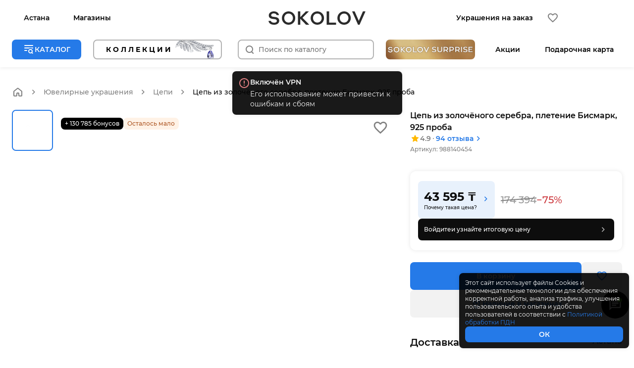

--- FILE ---
content_type: text/html; charset=utf-8
request_url: https://sokolovjewelry.kz/jewelry-catalog/product/988140454/
body_size: 9768
content:
<!DOCTYPE html><html lang="ru" prefix="og: http://ogp.me/ns#" itemscope="" itemType="http://schema.org/WebPage"><head><meta charSet="utf-8"/><meta name="viewport" content="width=device-width, initial-scale=1, maximum-scale=1, minimal-ui, user-scalable=no"/><meta name="msapplication-config" content="https://static-catalog.sokolov.ru/meta/browserconfig.xml"/><style type="text/css">
        :root {
            --bg-color: var(--white-100);
            --text-color: var(--gray-95);
            --title-color: var(--black-100);
            --topline-height: 0px;

            --bg-element-color: var(--gray-05);

            --button-gray-color: var(--gray-05);
            --button-gray-hover-color: var(--gray-15);
            --button-accent-color: var(--blue-50);
            --button-accent-hover-color: var(--blue-60);
            --button-main-color: var(--black-100);
            --button-main-hover-color: var(--gray-75);

            --link-accent-color: var(--blue-50);
            --link-accent-hover-color: var(--blue-60);
            --link-accent-active-hover-color: var(--blue-30);
            
            --accent-color: var(--blue-50);
            --accent-hover-color: var(--blue-60);
            --accent-active-hover-color: var(--blue-30);

            --star-color: var(--yellow-50);

            --divider-color: var(--gray-15);

            --delivery-desc: var(--blue-50);

            --characteristic-more: var(--blue-50);
            --characteristic-more-hover: var(--blue-60);
            --map-gift-card-sticker: var(--gray-05);
            --sticker-ready-color: var(--green-40);
        }
        </style><meta name="google-site-verification" content="06eqh9H2hLPSfYWFgTIAb8E4KbXXxIr9O4EBgMf1W4c"/><title>Цепь из серебра SOKOLOV - купить в официальном интернет-магазине, доставка по Астане и Казахстану, цены и отзывы, арт. 988140454</title><meta name="description" content="Закажите цепь из серебра (арт. 988140454) в официальном интернет-магазине SOKOLOV! Отзывы покупателей, выгодные цены. Примерка перед покупкой. Оплата при получении. Доставка по всему Казахстану."/><meta name="twitter:description" content="Закажите цепь из серебра (арт. 988140454) в официальном интернет-магазине SOKOLOV! Отзывы покупателей, выгодные цены. Примерка перед покупкой. Оплата при получении. Доставка по всему Казахстану."/><meta itemProp="url" content="/jewelry-catalog/product/988140454/"/><meta property="og:url" content="https://sokolovjewelry.kz/jewelry-catalog/product/988140454/"/><meta name="twitter:title" content="Цепь из серебра SOKOLOV - купить в официальном интернет-магазине, доставка по Астане и Казахстану, цены и отзывы, арт. 988140454"/><meta property="og:title" content="Цепь из серебра SOKOLOV - купить в официальном интернет-магазине, доставка по Астане и Казахстану, цены и отзывы, арт. 988140454"/><meta itemProp="name" content="Цепь из серебра SOKOLOV - купить в официальном интернет-магазине, доставка по Астане и Казахстану, цены и отзывы, арт. 988140454"/><meta itemProp="description" content="Закажите цепь из серебра (арт. 988140454) в официальном интернет-магазине SOKOLOV! Отзывы покупателей, выгодные цены. Примерка перед покупкой. Оплата при получении. Доставка по всему Казахстану."/><meta property="og:description" content="Закажите цепь из серебра (арт. 988140454) в официальном интернет-магазине SOKOLOV! Отзывы покупателей, выгодные цены. Примерка перед покупкой. Оплата при получении. Доставка по всему Казахстану."/><meta property="og:type" content="product"/><link href="https://sokolov.ru/jewelry-catalog/product/988140454/" hrefLang="x-default" rel="alternate"/><link href="https://sokolov.ru/jewelry-catalog/product/988140454/" hrefLang="ru" rel="alternate"/><link href="https://sokolovjewelry.kz/jewelry-catalog/product/988140454/" hrefLang="ru-kz" rel="alternate"/><meta name="next-head-count" content="19"/><meta charSet="UTF-8"/><meta http-equiv="x-ua-compatible" content="IE=edge"/><meta name="skype_toolbar" content="skype_toolbar_parser_compatible"/><meta name="p:domain_verify" content="1b5ce491cd39dde364d03692002a03f9"/><meta http-equiv="X-UA-Compatible" content="IE=edge"/><meta name="referrer" content="no-referrer-when-downgrade"/><meta name="google" content="notranslate"/><meta name="format-detection" content="telephone=no"/><meta name="format-detection" content="address=no"/><meta name="format-detection" content="date=no"/><meta name="msvalidate.01" content="3F8EBFDB35AECE74D781CB10A16C04AF"/><meta property="og:site_name" content="SOKOLOV"/><meta name="twitter:card" content="summary_large_image"/><meta name="apple-mobile-web-app-title" content="SOKOLOV"/><meta name="application-name" content="SOKOLOV"/><meta name="msapplication-TileColor" content="#24a0c2"/><meta name="theme-color" content="#ffffff"/><meta name="wmail-verification" content="4d1992d746da4c87"/><link rel="preconnect" href="http://autocomplete.diginetica.net"/><link rel="preconnect" href="https://static.criteo.net"/><link rel="preconnect" href="https://cm.g.doubleclick.net"/><link rel="preconnect" href="https://ad.mail.ru"/><link rel="preconnect" href="https://googleads.g.doubleclick.net"/><link rel="dns-prefetch" href="http://cdn.diginetica.net/"/><link rel="preconnect" href="https://www.googletagmanager.com"/><link rel="preconnect" href="https://www.google-analytics.com"/><link rel="preconnect" href="https://api.mindbox.ru"/><link rel="preconnect" href="https://api.flocktory.com"/><link rel="preconnect" href="https://demo4.paasweb.co.il"/><link rel="icon" type="image/svg+xml" href="https://static-catalog.sokolov.ru/meta/favicon.svg"/><link rel="apple-touch-icon" sizes="180x180" href="https://static-catalog.sokolov.ru/meta/apple-touch-icon.png"/><link rel="icon" type="image/png" sizes="32x32" href="https://static-catalog.sokolov.ru/meta/favicon-32x32.png"/><link rel="icon" type="image/png" sizes="16x16" href="https://static-catalog.sokolov.ru/meta/favicon-16x16.png"/><link rel="mask-icon" href="https://static-catalog.sokolov.ru/meta/safari-pinned-tab.svg" color="#24a0c2"/><link rel="icon" href="https://static-catalog.sokolov.ru/meta/favicon.ico" sizes="any"/><link rel="manifest" href="https://static-catalog.sokolov.ru/meta/manifest.json"/><link rel="preload" href="https://cdn.sokolov.ru/fonts/montserrat/bold.woff2" as="font" crossorigin="anonymous" type="font/woff2"/><link rel="preload" href="https://cdn.sokolov.ru/fonts/montserrat/regular.woff2" as="font" crossorigin="anonymous" type="font/woff2"/><link rel="preload" href="https://cdn.sokolov.ru/fonts/montserrat/medium.woff2" as="font" crossorigin="anonymous" type="font/woff2"/><link rel="preload" href="https://cdn.sokolov.ru/fonts/montserrat/semibold.woff2" as="font" crossorigin="anonymous" type="font/woff2"/><link rel="preload" href="https://static-catalog.sokolov.ru/_next/static/css/30b58e318edbd767.css" as="style"/><link rel="stylesheet" href="https://static-catalog.sokolov.ru/_next/static/css/30b58e318edbd767.css" data-n-g=""/><link rel="preload" href="https://static-catalog.sokolov.ru/_next/static/css/9f83ed330f38265a.css" as="style"/><link rel="stylesheet" href="https://static-catalog.sokolov.ru/_next/static/css/9f83ed330f38265a.css" data-n-p=""/><link rel="preload" href="https://static-catalog.sokolov.ru/_next/static/css/45b715fefb2ca523.css" as="style"/><link rel="stylesheet" href="https://static-catalog.sokolov.ru/_next/static/css/45b715fefb2ca523.css" data-n-p=""/><noscript data-n-css=""></noscript><script defer="" nomodule="" src="https://static-catalog.sokolov.ru/_next/static/chunks/polyfills-c67a75d1b6f99dc8.js"></script><script src="https://static-catalog.sokolov.ru/_next/static/chunks/webpack-d135a5ae3ee08b64.js" defer=""></script><script src="https://static-catalog.sokolov.ru/_next/static/chunks/framework-12a8921dab738876.js" defer=""></script><script src="https://static-catalog.sokolov.ru/_next/static/chunks/main-ab87c82aa684bd5c.js" defer=""></script><script src="https://static-catalog.sokolov.ru/_next/static/chunks/pages/_app-6a694350cbac16ad.js" defer=""></script><script src="https://static-catalog.sokolov.ru/_next/static/chunks/7220-4b91df52d3ca4a3b.js" defer=""></script><script src="https://static-catalog.sokolov.ru/_next/static/chunks/1255-45969f5c7a03262e.js" defer=""></script><script src="https://static-catalog.sokolov.ru/_next/static/chunks/8214-31270850b91976a2.js" defer=""></script><script src="https://static-catalog.sokolov.ru/_next/static/chunks/2430-0bb177d14db4e93b.js" defer=""></script><script src="https://static-catalog.sokolov.ru/_next/static/chunks/pages/product/client/%5Barticle%5D-8c722055bf6cf64f.js" defer=""></script><script src="https://static-catalog.sokolov.ru/_next/static/V56JyV8NXMzPAPuxDAhgi/_buildManifest.js" defer=""></script><script src="https://static-catalog.sokolov.ru/_next/static/V56JyV8NXMzPAPuxDAhgi/_ssgManifest.js" defer=""></script></head><body><noscript><iframe src="https://www.googletagmanager.com/ns.html?id=GTM-KR3RXB9" width="0" height="0" style="display:none;visibility:hidden"></iframe></noscript><div id="tooltip"></div><div id="__next"><div id="catalog"><div class=""><header class="Header_header__Y40f3"><div class="Header_header__inner__wmRSn Header_header_product__ZXV7X"></div></header><div class="BottomBar_bar__oZht_"><div class="BottomBar_buttons__rPAqa"><button class="ButtonBase_button__PDJz2 ButtonBase_button_small__K2bcT IconButton_icon-button__rbJuu NavigationButton_navigation-button__hQ0nc" type="button"><div class="NavigationButton_navigation-button__text__aTSFr">Главная</div></button><button class="ButtonBase_button__PDJz2 ButtonBase_button_small__K2bcT IconButton_icon-button__rbJuu NavigationButton_navigation-button__hQ0nc" type="button" data-qa=""><div class="NavigationButton_navigation-button__text__aTSFr">Каталог</div></button><a class="ButtonBase_button__PDJz2 ButtonBase_link__TyRSd" target="_self" href="https://sokolovjewelry.kz/favorites/"><button class="ButtonBase_button__PDJz2 ButtonBase_button_small__K2bcT IconButton_icon-button__rbJuu NavigationButton_navigation-button__hQ0nc" type="button" data-qa=""><div class="NavigationButton_navigation-button__text__aTSFr">Избранное</div></button></a><a class="ButtonBase_button__PDJz2 ButtonBase_link__TyRSd" target="_self" href="https://sokolovjewelry.kz/basket/"><button class="ButtonBase_button__PDJz2 ButtonBase_button_small__K2bcT IconButton_icon-button__rbJuu NavigationButton_navigation-button__hQ0nc" type="button" data-qa=""><div class="NavigationButton_navigation-button__text__aTSFr">Корзина</div></button></a><button class="ButtonBase_button__PDJz2 ButtonBase_button_small__K2bcT IconButton_icon-button__rbJuu NavigationButton_navigation-button__hQ0nc" type="button" data-qa=""><div class="NavigationButton_navigation-button__text__aTSFr">Профиль</div></button><div class="SlideMenuTemplate_slide_menu__nwtIL"><div class="SlideMenuTemplate_slide_menu-wrapper___6o7k "></div></div></div></div><main class="mainLayout_main__L9rDe"><div><div><div itemscope="" itemType="https://schema.org/Product" class="NewProduct_product-page__gK367"><div class="OrdinaryNew_product-page__E_Z_X"><div class="OrdinaryNew_product-page__breadcrumbs__lNFpe"><div class="Skeleton_skeleton__6SHcN OrdinaryNew_product-page__breadcrumbs_skeleton__Adl2o"></div></div><div class="OrdinaryNew_product-page__container__DHW3u"><div class="OrdinaryNew_product-page__first__gijyD"><div class="OrdinaryNew_product-page__slider__NvAP6"><div class="MobileSliderNew_wrapper__erHod"><div class="MobileSliderNew_main-swiper__fruqD"><div class="MobileSliderNew_main-swiper-slide__UrFz5"><div class="Skeleton_skeleton__6SHcN"></div></div></div></div><div class="MobileSliderNew_badges_mobile__Gb4So MobileSliderNew_badges-skeleton__Rsq5z"><div class="Skeleton_skeleton__6SHcN MobileSliderNew_badges-skeleton__badge__B3LQv"></div><div class="Skeleton_skeleton__6SHcN MobileSliderNew_badges-skeleton__badge__B3LQv"></div></div></div><div class="OrdinaryNew_product-page__info-col__SasBf"><section class="OrdinaryNew_product-page__product-info__1J_N6"><div class="Desktop_summary__m6fSD"><div class="Skeleton_skeleton__6SHcN Desktop_title__skeleton__4YRM2"></div><div class="Skeleton_skeleton__6SHcN Desktop_summary-rating-skeleton__ysLoI"></div></div></section><div class="OrdinaryNew_product-page__price-wrapper__GU19m"><section class="OrdinaryNew_product-page__price__7fPl7"></section></div><section class="OrdinaryNew_product-page__add-to-cart__9uDwc OrdinaryNew_product-page__add-to-cart_loading__V1L0u OrdinaryNew_product-page__add-to-cart_horizontal__aMGg9"><div class="Skeleton_skeleton__6SHcN"></div></section><section class="OrdinaryNew_product-page__characteristics__rTT5y"><div class="Skeleton_skeleton__6SHcN CharacteristicsNew_skeleton__1CblV"></div></section></div></div><div class="OrdinaryNew_product-page__description__zJOaT OrdinaryNew_product-page__section__knjjT" id="product-description"><h5 class="Typography_h5__AKsOV DescriptionNew_sklv-product-description-title__lhRXi">О товаре</h5><div class="DescriptionNew_sklv-product-characteristics__uXwiD"><div class="Skeleton_skeleton__6SHcN DescriptionNew_sklv-product-characteristics__skeleton__ywxFS"></div></div><div class="DescriptionNew_sklv-product-brand_mobile__eivLU"></div></div><div class="OrdinaryNew_product-page__personal-recommendations__cm2Ic OrdinaryNew_product-page__personal-alternative__RrgZi OrdinaryNew_product-page__section__knjjT"></div><div class="OrdinaryNew_product-page__personal-recommendations__cm2Ic OrdinaryNew_product-page__personal-crossale__SNrg7 OrdinaryNew_product-page__section__knjjT"></div></div></div><div style="padding-top:8px"></div><section class="Recommendations_recommendations__gxGp2 NewProduct_product-page__recomendations__FWoSr"><div class="Recommendations_title__FMSy4">Часто ищут</div><div class="Recommendations_recommendations-links__j9DD2"><a class="ChipsTag_tag__PaJsQ ChipsTag_tag__primary__2yOh2" href="/jewelry-catalog/chains/anchor/">Цепочки якорного плетения</a><a class="ChipsTag_tag__PaJsQ ChipsTag_tag__primary__2yOh2" href="/jewelry-catalog/chains/bismarck/">Цепочки плетения «Бисмарк»</a><a class="ChipsTag_tag__PaJsQ ChipsTag_tag__primary__2yOh2" href="/jewelry-catalog/chains/double_bismarck/">Цепочки плетения «Двойной бисмарк»</a><a class="ChipsTag_tag__PaJsQ ChipsTag_tag__primary__2yOh2" href="/jewelry-catalog/chains/garibaldi/">Цепочки плетения «Гарибальди»</a><a class="ChipsTag_tag__PaJsQ ChipsTag_tag__primary__2yOh2" href="/jewelry-catalog/chains/kolos/">Цепочки плетения «Колос»</a><a class="ChipsTag_tag__PaJsQ ChipsTag_tag__primary__2yOh2" href="/jewelry-catalog/chains/lav/">Цепочки плетения «Лав»</a><a class="ChipsTag_tag__PaJsQ ChipsTag_tag__primary__2yOh2" href="/jewelry-catalog/chains/nonna/">Цепочки плетения «Нонна»</a><a class="ChipsTag_tag__PaJsQ ChipsTag_tag__primary__2yOh2" href="/jewelry-catalog/chains/rhombus_double/">Цепочки плетения «Двойной ромб»</a><a class="ChipsTag_tag__PaJsQ ChipsTag_tag__primary__2yOh2" href="/jewelry-catalog/chains/rhombus_triple/">Цепочки плетения «Тройной ромб»</a><a class="ChipsTag_tag__PaJsQ ChipsTag_tag__primary__2yOh2" href="/jewelry-catalog/chains/rollo/">Цепочки плетения «Ролло»</a><a class="ChipsTag_tag__PaJsQ ChipsTag_tag__primary__2yOh2" href="/jewelry-catalog/chains/singapore/">Цепочки плетения «Сингапур»</a><a class="ChipsTag_tag__PaJsQ ChipsTag_tag__primary__2yOh2" href="/jewelry-catalog/chains/testaceous/">Цепочки панцирного плетения</a><a class="ChipsTag_tag__PaJsQ ChipsTag_tag__primary__2yOh2" href="/jewelry-catalog/chains/weaving_figaro/">Цепочки плетения «Фигаро»</a><a class="ChipsTag_tag__PaJsQ ChipsTag_tag__primary__2yOh2" href="/jewelry-catalog/chains/weaving_snail/">Цепочки плетения «Улитка»</a><a class="ChipsTag_tag__PaJsQ ChipsTag_tag__primary__2yOh2" href="/jewelry-catalog/chains/weaving_snake/">Цепочки плетения «Снейк»</a></div></section></div></div></div></main><footer class="Footer_footer__OYP_8"><div class="DesktopFooter_footer-desktop__2v7jb DesktopFooter_footer-desktop--no-app-links__hy7PR"><div class="FooterLinks_footer-links__C4koe"><div class="FooterLinks_footer-links_desktop___qqUK"><div class="FooterLinks_footer-links__column__TYmE6"><span class="FooterLinks_footer-links__title___5Teq">Покупателям</span><ul class="FooterLinks_footer-links__list__KCWOR"><li><a class="FooterLinks_link___gJla FooterLinks_footer-links__list-item__9RTi_" target="_self" href="/delivery-terms/">Как сделать заказ</a></li><li><a class="FooterLinks_link___gJla FooterLinks_footer-links__list-item__9RTi_" target="_self" href="/delivery-terms/">Способы оплаты</a></li><li><a class="FooterLinks_link___gJla FooterLinks_footer-links__list-item__9RTi_" target="_self" href="/delivery-terms/">Доставка и оплата</a></li><li><a class="FooterLinks_link___gJla FooterLinks_footer-links__list-item__9RTi_" data-no-analytics="true" target="_self" href="/return/">Возврат товара</a></li><li><a class="FooterLinks_link___gJla FooterLinks_footer-links__list-item__9RTi_" rel="nofollow" data-no-analytics="true" target="_self" href="/service/product-authentication/">Проверка подлинности</a></li><li><a class="FooterLinks_link___gJla FooterLinks_footer-links__list-item__9RTi_" data-no-analytics="true" target="_self" href="/jewelry-repair/">Сервис и ремонт</a></li><li><a class="FooterLinks_link___gJla FooterLinks_footer-links__list-item__9RTi_" rel="nofollow" data-no-analytics="true" target="_self" href="/page/landing/bonus-system/">Бонусная программа</a></li><li><a class="FooterLinks_link___gJla FooterLinks_footer-links__list-item__9RTi_" rel="nofollow" data-no-analytics="true" target="_self" href="/terms/privacy-policy/">Политика обработки ПДН</a></li><li><a class="FooterLinks_link___gJla FooterLinks_footer-links__list-item__9RTi_" target="_self" href="/sitemap/">Карта сайта</a></li></ul></div><div class="FooterLinks_footer-links__column__TYmE6"><a class="FooterLinks_footer-links__title___5Teq" data-no-analytics="true" href="/sokolov-life/">SOKOLOV</a><ul class="FooterLinks_footer-links__list__KCWOR"><li><a class="FooterLinks_link___gJla FooterLinks_footer-links__list-item__9RTi_" data-no-analytics="true" target="_self" href="/sokolov-life/about-sokolov/">О бренде</a></li><li><a class="FooterLinks_link___gJla FooterLinks_footer-links__list-item__9RTi_" rel="nofollow" data-no-analytics="true" target="_self" href="/sokolov-life/quality/">Качество</a></li><li><a class="FooterLinks_link___gJla FooterLinks_footer-links__list-item__9RTi_" rel="nofollow" data-no-analytics="true" target="_self" href="/sokolov-life/design/">Дизайн</a></li><li><a class="FooterLinks_link___gJla FooterLinks_footer-links__list-item__9RTi_" data-no-analytics="true" target="_self" href="/blog/company-news/">Новости</a></li><li><a class="FooterLinks_link___gJla FooterLinks_footer-links__list-item__9RTi_" data-no-analytics="true" target="_self" href="https://invest.sokolov.ru/">Инвесторам</a></li><li><a class="FooterLinks_link___gJla FooterLinks_footer-links__list-item__9RTi_" data-no-analytics="true" target="_self" href="/blog/">Журнал</a></li><li><a class="FooterLinks_link___gJla FooterLinks_footer-links__list-item__9RTi_" data-no-analytics="true" target="_self" href="/sokolov-life/contacts/">Контакты</a></li><li><a class="FooterLinks_link___gJla FooterLinks_footer-links__list-item__9RTi_" target="_self" href="https://sokolov.ru">SOKOLOV Россия</a></li></ul></div><div class="FooterLinks_footer-links__column__TYmE6"><a class="FooterLinks_footer-links__title___5Teq" rel="nofollow" data-no-analytics="true" href="https://b2b.sokolov.ru/">Партнёрам</a><ul class="FooterLinks_footer-links__list__KCWOR"><li><a class="FooterLinks_link___gJla FooterLinks_footer-links__list-item__9RTi_" rel="nofollow" data-no-analytics="true" target="_blank" href="https://b2b.sokolov.ru/franchise">Франшиза</a></li><li><a class="FooterLinks_link___gJla FooterLinks_footer-links__list-item__9RTi_" rel="nofollow" data-no-analytics="true" target="_blank" href="https://b2b.sokolov.ru/partners">Сотрудничать</a></li><li><a class="FooterLinks_link___gJla FooterLinks_footer-links__list-item__9RTi_" rel="nofollow" data-no-analytics="true" target="_blank" href="https://b2b.sokolov.ru/login">Вход для партнёров</a></li><li><a class="FooterLinks_link___gJla FooterLinks_footer-links__list-item__9RTi_" rel="nofollow" data-no-analytics="true" target="_blank" href="https://team.sokolov.net/">Команда SOKOLOV</a></li><li><a class="FooterLinks_link___gJla FooterLinks_footer-links__list-item__9RTi_" rel="nofollow" data-no-analytics="true" target="_self" href="/partners/">Акции с партнёрами</a></li><li><a class="FooterLinks_link___gJla FooterLinks_footer-links__list-item__9RTi_" rel="nofollow" data-no-analytics="true" target="_self" href="/suppliers/">Поставщикам товаров и услуг</a></li></ul></div><div class="FooterLinks_footer-links__column__TYmE6"><span class="FooterLinks_footer-links__title___5Teq">Мы в соцсетях</span><ul class="FooterLinks_footer-links__list__KCWOR"><li><a class="FooterLinks_link___gJla FooterLinks_footer-links__list-item__9RTi_" rel="nofollow" data-no-analytics="true" target="_blank" href="https://vk.com/sokolov.russia">ВКонтакте</a></li><li><a class="FooterLinks_link___gJla FooterLinks_footer-links__list-item__9RTi_" rel="nofollow" data-no-analytics="true" target="_blank" href="https://www.youtube.com/@SokolovRussia">YouTube</a></li><li><a class="FooterLinks_link___gJla FooterLinks_footer-links__list-item__9RTi_" rel="nofollow" data-no-analytics="true" target="_blank" href="https://t.me/sokolov_rus">Телеграм</a></li></ul></div></div></div><div class="DesktopFooter_footer-desktop__bottom___xSAo"><p class="DesktopFooter_footer-desktop__copyright__64Glk">© <!-- -->2025<!-- --> SOKOLOV</p></div></div><div class="MobileFooter_footer-mobile__rCLir"><div class="MobileFooter_footer__accordions__oz7Ww"><div class="Accordion_accordion__1W6oG" id="footer-0"><div class="Accordion_accordion__header__P1idO" data-faq-id="0"><span class="Accordion_accordion__title__bfv1J">Покупателям</span><svg xmlns="http://www.w3.org/2000/svg" width="24" height="24" fill="none" viewBox="0 0 24 24" class="Accordion_accordion__arrow-icon__2z7wH Accordion_accordion__arrow-icon_rotate__3XIWk"><path fill="currentColor" fill-rule="evenodd" d="M16.59 15.42 12 10.83l-4.59 4.59L6 14l6-6 6 6z" clip-rule="evenodd"></path></svg></div><div class="Accordion_accordion__expanded-content__iXGGm Accordion_accordion__expanded-content_close__HUSQ8"><div class="Accordion_accordion__children__ipijp"><ul class="MobileFooter_footer__accordion-list__B_Q57"><li class="MobileFooter_footer__accordion-item__qNjit"><a class="MobileFooter_footer__accordion-item-link___tStW" target="_self" href="/delivery-terms/">Как сделать заказ</a></li><li class="MobileFooter_footer__accordion-item__qNjit"><a class="MobileFooter_footer__accordion-item-link___tStW" target="_self" href="/delivery-terms/">Способы оплаты</a></li><li class="MobileFooter_footer__accordion-item__qNjit"><a class="MobileFooter_footer__accordion-item-link___tStW" target="_self" href="/delivery-terms/">Доставка и оплата</a></li><li class="MobileFooter_footer__accordion-item__qNjit"><a class="MobileFooter_footer__accordion-item-link___tStW" target="_self" href="/return/">Возврат товара</a></li><li class="MobileFooter_footer__accordion-item__qNjit"><a class="MobileFooter_footer__accordion-item-link___tStW" rel="nofollow" target="_self" href="/service/product-authentication/">Проверка подлинности</a></li><li class="MobileFooter_footer__accordion-item__qNjit"><a class="MobileFooter_footer__accordion-item-link___tStW" target="_self" href="/jewelry-repair/">Сервис и ремонт</a></li><li class="MobileFooter_footer__accordion-item__qNjit"><a class="MobileFooter_footer__accordion-item-link___tStW" rel="nofollow" target="_self" href="/page/landing/bonus-system/">Бонусная программа</a></li><li class="MobileFooter_footer__accordion-item__qNjit"><a class="MobileFooter_footer__accordion-item-link___tStW" rel="nofollow" target="_self" href="/terms/privacy-policy/">Политика обработки ПДН</a></li><li class="MobileFooter_footer__accordion-item__qNjit"><a class="MobileFooter_footer__accordion-item-link___tStW" target="_self" href="/sitemap/">Карта сайта</a></li></ul></div></div></div><div class="Accordion_accordion__1W6oG" id="footer-1"><div class="Accordion_accordion__header__P1idO" data-faq-id="1"><span class="Accordion_accordion__title__bfv1J">SOKOLOV</span><svg xmlns="http://www.w3.org/2000/svg" width="24" height="24" fill="none" viewBox="0 0 24 24" class="Accordion_accordion__arrow-icon__2z7wH Accordion_accordion__arrow-icon_rotate__3XIWk"><path fill="currentColor" fill-rule="evenodd" d="M16.59 15.42 12 10.83l-4.59 4.59L6 14l6-6 6 6z" clip-rule="evenodd"></path></svg></div><div class="Accordion_accordion__expanded-content__iXGGm Accordion_accordion__expanded-content_close__HUSQ8"><div class="Accordion_accordion__children__ipijp"><ul class="MobileFooter_footer__accordion-list__B_Q57"><li class="MobileFooter_footer__accordion-item__qNjit"><a class="MobileFooter_footer__accordion-item-link___tStW" target="_self" href="/sokolov-life/about-sokolov/">О бренде</a></li><li class="MobileFooter_footer__accordion-item__qNjit"><a class="MobileFooter_footer__accordion-item-link___tStW" rel="nofollow" target="_self" href="/sokolov-life/quality/">Качество</a></li><li class="MobileFooter_footer__accordion-item__qNjit"><a class="MobileFooter_footer__accordion-item-link___tStW" rel="nofollow" target="_self" href="/sokolov-life/design/">Дизайн</a></li><li class="MobileFooter_footer__accordion-item__qNjit"><a class="MobileFooter_footer__accordion-item-link___tStW" target="_self" href="/blog/company-news/">Новости</a></li><li class="MobileFooter_footer__accordion-item__qNjit"><a class="MobileFooter_footer__accordion-item-link___tStW" target="_self" href="https://invest.sokolov.ru/">Инвесторам</a></li><li class="MobileFooter_footer__accordion-item__qNjit"><a class="MobileFooter_footer__accordion-item-link___tStW" target="_self" href="/blog/">Журнал</a></li><li class="MobileFooter_footer__accordion-item__qNjit"><a class="MobileFooter_footer__accordion-item-link___tStW" target="_self" href="/sokolov-life/contacts/">Контакты</a></li><li class="MobileFooter_footer__accordion-item__qNjit"><a class="MobileFooter_footer__accordion-item-link___tStW" target="_self" href="https://sokolov.ru">SOKOLOV Россия</a></li></ul></div></div></div><div class="Accordion_accordion__1W6oG" id="footer-2"><div class="Accordion_accordion__header__P1idO" data-faq-id="2"><span class="Accordion_accordion__title__bfv1J">Партнёрам</span><svg xmlns="http://www.w3.org/2000/svg" width="24" height="24" fill="none" viewBox="0 0 24 24" class="Accordion_accordion__arrow-icon__2z7wH Accordion_accordion__arrow-icon_rotate__3XIWk"><path fill="currentColor" fill-rule="evenodd" d="M16.59 15.42 12 10.83l-4.59 4.59L6 14l6-6 6 6z" clip-rule="evenodd"></path></svg></div><div class="Accordion_accordion__expanded-content__iXGGm Accordion_accordion__expanded-content_close__HUSQ8"><div class="Accordion_accordion__children__ipijp"><ul class="MobileFooter_footer__accordion-list__B_Q57"><li class="MobileFooter_footer__accordion-item__qNjit"><a class="MobileFooter_footer__accordion-item-link___tStW" rel="nofollow" target="_blank" href="https://b2b.sokolov.ru/franchise">Франшиза</a></li><li class="MobileFooter_footer__accordion-item__qNjit"><a class="MobileFooter_footer__accordion-item-link___tStW" rel="nofollow" target="_blank" href="https://b2b.sokolov.ru/partners">Сотрудничать</a></li><li class="MobileFooter_footer__accordion-item__qNjit"><a class="MobileFooter_footer__accordion-item-link___tStW" rel="nofollow" target="_blank" href="https://b2b.sokolov.ru/login">Вход для партнёров</a></li><li class="MobileFooter_footer__accordion-item__qNjit"><a class="MobileFooter_footer__accordion-item-link___tStW" rel="nofollow" target="_blank" href="https://team.sokolov.net/">Команда SOKOLOV</a></li><li class="MobileFooter_footer__accordion-item__qNjit"><a class="MobileFooter_footer__accordion-item-link___tStW" rel="nofollow" target="_self" href="/partners/">Акции с партнёрами</a></li><li class="MobileFooter_footer__accordion-item__qNjit"><a class="MobileFooter_footer__accordion-item-link___tStW" rel="nofollow" target="_self" href="/suppliers/">Поставщикам товаров и услуг</a></li></ul></div></div></div><div class="Accordion_accordion__1W6oG" id="footer-3"><div class="Accordion_accordion__header__P1idO" data-faq-id="3"><span class="Accordion_accordion__title__bfv1J">Мы в соцсетях</span><svg xmlns="http://www.w3.org/2000/svg" width="24" height="24" fill="none" viewBox="0 0 24 24" class="Accordion_accordion__arrow-icon__2z7wH Accordion_accordion__arrow-icon_rotate__3XIWk"><path fill="currentColor" fill-rule="evenodd" d="M16.59 15.42 12 10.83l-4.59 4.59L6 14l6-6 6 6z" clip-rule="evenodd"></path></svg></div><div class="Accordion_accordion__expanded-content__iXGGm Accordion_accordion__expanded-content_close__HUSQ8"><div class="Accordion_accordion__children__ipijp"><ul class="MobileFooter_footer__accordion-list__B_Q57"><li class="MobileFooter_footer__accordion-item__qNjit"><a class="MobileFooter_footer__accordion-item-link___tStW" rel="nofollow" target="_blank" href="https://vk.com/sokolov.russia">ВКонтакте</a></li><li class="MobileFooter_footer__accordion-item__qNjit"><a class="MobileFooter_footer__accordion-item-link___tStW" rel="nofollow" target="_blank" href="https://www.youtube.com/@SokolovRussia">YouTube</a></li><li class="MobileFooter_footer__accordion-item__qNjit"><a class="MobileFooter_footer__accordion-item-link___tStW" rel="nofollow" target="_blank" href="https://t.me/sokolov_rus">Телеграм</a></li></ul></div></div></div></div></div><p class="Footer_copyright__5j7EH">© <!-- -->2025<!-- --> SOKOLOV</p></footer></div></div></div><script id="__NEXT_DATA__" type="application/json">{"props":{"pageProps":{"noSSR":true,"productArticle":"988140454","isPremium":false,"isStandalone":false,"domain":"sokolov","initialState":{"header":{"activeMenuItem":"","navButtons":[],"menu":[],"loadingMenu":false,"isSticky":false,"hasDropdown":false,"abMenu":false},"city":{"city":{"name":"Астана","GUID":"6d0af091-b6f3-4694-951e-61593a275e81"},"country":{"countryCode":"KZ","GUID":"4cd5bf6c-f5de-4ce0-9529-484cbdc27eb5"},"region":{"timeZone":"UTC+6:00","GUID":"6d0af091-b6f3-4694-951e-61593a275e81"}},"searchPhotos":{"searchPhotos":[]},"searchText":{"loading":false,"query":"","history":[]},"theme":{"mode":"light"},"modal":{"modalId":""},"meta":{"data":{"title":"Цепь из серебра SOKOLOV - купить в официальном интернет-магазине, доставка по Астане и Казахстану, цены и отзывы, арт. 988140454","description":"Закажите цепь из серебра (арт. 988140454) в официальном интернет-магазине SOKOLOV! Отзывы покупателей, выгодные цены. Примерка перед покупкой. Оплата при получении. Доставка по всему Казахстану.","product_description":"","catalog_url":"jewelry-catalog","breadcrumb":[{"url":"/jewelry-catalog/","bred_crumb":"Ювелирные украшения"},{"url":"/jewelry-catalog/chains/","bred_crumb":"Цепи"}],"recommendations":[{"url":"/jewelry-catalog/chains/anchor/","title":"Цепочки якорного плетения"},{"url":"/jewelry-catalog/chains/bismarck/","title":"Цепочки плетения «Бисмарк»"},{"url":"/jewelry-catalog/chains/double_bismarck/","title":"Цепочки плетения «Двойной бисмарк»"},{"url":"/jewelry-catalog/chains/garibaldi/","title":"Цепочки плетения «Гарибальди»"},{"url":"/jewelry-catalog/chains/kolos/","title":"Цепочки плетения «Колос»"},{"url":"/jewelry-catalog/chains/lav/","title":"Цепочки плетения «Лав»"},{"url":"/jewelry-catalog/chains/nonna/","title":"Цепочки плетения «Нонна»"},{"url":"/jewelry-catalog/chains/rhombus_double/","title":"Цепочки плетения «Двойной ромб»"},{"url":"/jewelry-catalog/chains/rhombus_triple/","title":"Цепочки плетения «Тройной ромб»"},{"url":"/jewelry-catalog/chains/rollo/","title":"Цепочки плетения «Ролло»"},{"url":"/jewelry-catalog/chains/singapore/","title":"Цепочки плетения «Сингапур»"},{"url":"/jewelry-catalog/chains/testaceous/","title":"Цепочки панцирного плетения"},{"url":"/jewelry-catalog/chains/weaving_figaro/","title":"Цепочки плетения «Фигаро»"},{"url":"/jewelry-catalog/chains/weaving_snail/","title":"Цепочки плетения «Улитка»"},{"url":"/jewelry-catalog/chains/weaving_snake/","title":"Цепочки плетения «Снейк»"}],"ip_address":"","hreflangs":[{"rel":"alternate","hreflang":"x-default","href":"https://sokolov.ru/jewelry-catalog/product/988140454/"},{"rel":"alternate","hreflang":"ru","href":"https://sokolov.ru/jewelry-catalog/product/988140454/"},{"rel":"alternate","hreflang":"ru-kz","href":"https://sokolovjewelry.kz/jewelry-catalog/product/988140454/"}],"og":{"title":"Цепь из серебра SOKOLOV - купить в официальном интернет-магазине, доставка по Астане и Казахстану, цены и отзывы, арт. 988140454","description":"Закажите цепь из серебра (арт. 988140454) в официальном интернет-магазине SOKOLOV! Отзывы покупателей, выгодные цены. Примерка перед покупкой. Оплата при получении. Доставка по всему Казахстану.","type":"product","media":[{"type":"png","url":"https://pmdn.sokolov.io/pics/7C/91/D079100580CCFE11B134D0C323C6.png?width=500","width":500,"height":500}],"url":"/jewelry-catalog/product/988140454/","site_name":"SOKOLOV"},"robots":"","canonical":"","tags":[]},"isLoading":false,"isIpLoading":false,"error":null},"global":{"noSSR":true,"oldBrowser":false,"bodyOverflowed":false,"favorites":[],"viewed":[],"basket":{"addToBasketRequested":false,"loadingBasketData":false,"quantity":0,"currentExternalId":null,"limitedBasketModal":{},"requestedArticle":"","requestedSize":"","hostOfferService":"","promotionNotification":[],"userInfo":{"id":""},"allCost":0},"user":{"isGuest":true,"isLoading":true,"isFetched":false,"data":{"id":"","type":"","attributes":{"avatar":"","birthday":"","common-id":0,"email":"","mobile-push":false,"name":"","news-subscribe":false,"patronymic":"","phone":"","roles":[],"sms-subscribe":false,"surname":"","segments":[],"has-returns":false,"gender":""}}},"cdnHost":"cdn.sokolov.ru","currencyRates":{"rates":{},"loading":false},"currentGeo":{"isRedirect":false,"domain":"","guid_country":"","name_city":"","guid_city":"","guid_region":"","region_timezone":""},"domain":"sokolov","siteConfig":{"domain":"sokolov","featureFlags":{"dolyami":true},"aboutBrand":"SOKOLOV – международный ювелирный бренд, представленный на рынках СНГ, Европы, Ближнего Востока, Азии и Америки. В центре внимания бренда – совершенство его произведений и принципы высочайшего качества. Ежегодно на высокотехнологичном производственном комплексе выпускается 14 000 000 ювелирных изделий и свыше 700 новинок каждый месяц. В более чем 300 флагманских магазинах бренда представлены тысячи украшений из золота и серебра, а также часы из драгоценных металлов и высококлассной стали."},"abData":{"no_data":{"exposed":false,"testName":"","group":""}},"time":{"time":"","date":"","loading":false},"authBanner":{"content":[],"isLoading":false,"condition":{"visible":false,"scroll":false}},"appBanner":{"content":[],"isLoading":false},"isStandalone":false,"coupons":[],"favoritesNotification":null,"topLineOpened":false,"isLoadingCoupon":false,"favoritesLimit":false},"analitics":{"isJivoInited":false,"loadedAnalitics":{}},"messagesCenter":{"message":[],"trigger":false,"unreadMessages":0,"isLoadingMessage":true,"token":"","notification":{"description":"","title":"","icon":""},"contentMessage":null,"viewedNotification":[]},"feedbackChannels":{"onlineChannels":null},"auth":{"mode":"phone","authMode":"phone","captcha":{},"resendTime":"","hint":false,"loading":false,"userData":{"phone":"","sms-subscribe":true,"news-subscribe":false},"errors":{},"backUrl":"","returnSteps":[],"restoreMode":"mail","isRedirect":false,"fillProfile":{"step":1,"errors":{},"profile":{"count-bonus":null,"fields":{"name":"","surname":"","email":"","birthday":"","gender":""}}},"verifyMethod":"flash_call"},"catalog":{"catalogUrl":"","isShort":false,"sort":{"property_code":"sort","currentSortField":{"property_code":"sort","name":"Популярные","value":"default"},"fields":[{"property_code":"sort","name":"Популярные","value":"default"},{"property_code":"sort","name":"Новинки","value":"new_up","source":"get"},{"property_code":"sort","name":"Лучшее по оценке","value":"best_rating","source":"get"},{"property_code":"sort","name":"Дешевле","value":"inexpensive","source":"path"},{"property_code":"sort","name":"Дороже","value":"expensive","source":"path"}]},"isLoading":false,"error":null,"more":false,"links":{"first":"","last":"","self":"","next":""},"meta":{"per_page":0,"page_count":1,"current_page":1,"total_count":0},"prices":{},"extraInfo":{"delivery":null,"comments":null,"commentsMetaInfo":{"aggregateRating":"5","reviewCount":"1"},"saleLabels":null,"pricesOld":null},"searchValue":"","isFetched":false,"previousProductUrl":""},"filters":{"data":null,"filterString":"","baseFilterString":"","error":null,"isLoading":false,"activeFiltersCount":0,"activeFilterTags":[],"isSearch":false,"priceMin":0,"mobileExtras":{"hasChanges":false,"isPrefilterSection":false},"catalog":"","prefilterOrder":[],"isFavorites":false},"viewedProducts":{"data":[],"comments":null,"saleLabels":null,"isLoading":false},"banners":{"data":[],"topCatalogBannersData":{"data":[],"url":"","name":""},"promoBannerProduct":[],"isLoading":false,"error":null},"visibleProducts":{"data":[""]},"productSizes":{"data":{}},"product":{"productArticle":{"article":"","urlCode":""},"deliveryData":{},"showErrorPage":false,"productData":{"loading":false,"article":"","url_code":"","media_with_formatting":[],"media_with_formatting_black":[],"name":"","price":0,"old_price":0,"bonus":0,"discount":0,"kits":[],"characteristic_short":[],"collection":{"code":"","name":""},"badges":[],"is_on_request":false,"is_sizeable":false,"catalog":"","weight":"","inserts":[],"material":"","upsale_link":"","prices":[],"weight_by_size":{}},"payment":{"paymentVariants":[],"loading":false},"extraInfo":{"delivery":null,"commentsInfo":{"article":"","sum_comments":0,"rating":0}},"refundInfo":{"info":"","isLoading":false},"complect":[],"variants":{"data":[]},"comments":{"media":[],"isMediaLoaded":false,"commentsCount":0,"commentsData":{"data":[],"meta":null,"isLoading":false}},"tradeIn":{"banner":"","calculate":{"isLoading":false,"status":false}},"bnpl":{"data":null,"isLoading":false},"remnants":{"all":null,"by-size":{}},"saleLabels":[],"loaders":{"productMedia":false,"delivery":false},"deliveryTags":[],"personalOffer":{"discountSettings":null,"offerPrice":null},"coupon":{"promocode":"","background":"","color_btn":"","color_text":"","promocode_text":"","detail_title":"","detail_description":"","detail_link":"","sale_value":0,"valid_time":{"end_at":0,"start_at":0}},"meta":null,"additionalInfo":{"premium":false},"cleaningKits":[],"premiumUtp":[],"giaData":{"image":"","title":"","text":""},"bonusContent":{"data":null},"allAvailableCoupons":[],"showRecomendationModal":false,"sendDlEvent":true,"notification":""},"atelier":{"atelier":{"isLoading":false,"error":""}},"main":{"content":{"data":[]},"personalOffer":[],"orders":[],"user":null,"filled":null,"products":[]},"mainNew":{"content":{"data":[]},"personalOffer":[],"orders":[],"user":null,"filled":null,"products":[]},"mainStories":{"viewedStoryFrame":{"category":"","index":"","subcategory":"no_data","variant":"","property":"","link":"","size":"","attribute":0,"count":0,"type":"main"}},"personalOffer":{"offersData":null,"activePersonalOffer":"","personal":[],"special":[],"partner":[],"isPersonalOfferLoaded":false,"isPersonalLoaded":false,"meta":null},"deliveryMap":{"points":{"store":[],"pvz":[]},"deliveryinfo":{"store":[],"pvz":[]},"filters":{"store":[],"pvz":[]},"activeTab":"store","loading":false,"detailedLoading":false,"filtersLoading":false,"meta":{"pageCount":0,"isFetching":false},"detailedStore":{},"clusterPoints":[],"selectedStoreId":0,"productsImages":[""],"isTodayStores":{},"isActiveSidebar":false,"isSearchValueChanged":false,"page":1},"reviews":{"isLoadingProducts":true,"isLoadingSended":true,"productsForReviews":null,"sendedReviews":null,"loadedVideo":null,"revokeFiles":false,"videoError":null},"profile":{"data":null,"filled":null,"userTasks":null,"completedTask":null,"favoriteStores":[],"isUserDataLoading":false,"isPasswordLoading":false,"isSucessDataChange":false,"isSucessPasswordChange":false,"isCompletedTaskLoading":false,"patchUserErrors":null,"dataUserErrors":null,"passwordErrors":null,"deleteReason":{"reasons":[],"comment":""},"deleteReasonsArea":{"reasonsDeletion":[],"isLoading":false},"favorites":{"response":[],"meta":[]},"subscriptions":null,"isSubscriptionsLoader":false,"subscriptionPage":"","changeSubscribeMindbox":{"response":null,"isLoading":false,"isRedirect":false},"bonusesForTask":{},"isBonusesForTaskFetched":false,"wheelLink":""},"comment":{"comments":{}},"searchPhotosResult":{"catalog":[],"img":""},"shopsMap":{"isCatalog":false,"loaders":{"sidePanel":true,"filter":false,"detailedLoading":false,"filtersList":true},"bounds":[[],[]],"geoCityName":"","detailedPoint":{},"detailedPoints":{},"points":[],"storesCount":{"flagships":0,"partners":0,"retails":0},"pointsMeta":{"current-page":2,"page-count":0,"total-count":1},"fetchList":true,"source":"","filters":null,"activeFilters":{"point_type":"retail,franchise,premium","filtersName":"Premium магазины,Флагманские магазины","text":""}},"workHoliday":{"banner":null,"support":[],"delivery":[],"partner_points":[],"isLoading":true},"review":{"loading":false,"errorMessage":""},"personalMain":{"services":null,"isLoadingServices":false,"banner":null,"isLoadingBanner":false},"siteMap":{"data":[],"loading":false},"orders":{"isOrdersLoading":false,"isOrderLoading":false,"isReasonLoading":false,"isReturnLoading":false,"isProlongLoading":false,"orders":{"response":[],"meta":[]},"completedOrders":{"meta":{"current-page":0,"page-count":0,"per-page":0,"total-count":0}},"order":{"response":null,"detailError":false},"reasons":[],"prolongOrder":{},"errors":[],"qr":{"user_id":"","hash":"","expired_date":"","bonus_card":"","error":"","isLoading":false},"showQrOrder":{"main":null,"order":null,"profile":null}},"newFavorites":{"favorites":[],"meta":[],"urlCodes":[],"selectedItems":null,"headerSticky":false,"list":null},"content":{"queries":{},"mutations":{},"provided":{},"subscriptions":{},"config":{"online":true,"focused":true,"middlewareRegistered":true,"refetchOnFocus":false,"refetchOnReconnect":false,"refetchOnMountOrArgChange":false,"keepUnusedDataFor":60,"reducerPath":"content"}},"newProfile":{"queries":{},"mutations":{},"provided":{},"subscriptions":{},"config":{"online":true,"focused":true,"middlewareRegistered":true,"refetchOnFocus":false,"refetchOnReconnect":false,"refetchOnMountOrArgChange":false,"keepUnusedDataFor":60,"reducerPath":"newProfile"}},"newProduct":{"queries":{},"mutations":{},"provided":{},"subscriptions":{},"config":{"online":true,"focused":true,"middlewareRegistered":true,"refetchOnFocus":false,"refetchOnReconnect":false,"refetchOnMountOrArgChange":false,"keepUnusedDataFor":60,"reducerPath":"newProduct"}},"recommendation":{"queries":{},"mutations":{},"provided":{},"subscriptions":{},"config":{"online":true,"focused":true,"middlewareRegistered":true,"refetchOnFocus":false,"refetchOnReconnect":false,"refetchOnMountOrArgChange":false,"keepUnusedDataFor":60,"reducerPath":"recommendation"}},"favorites":{"queries":{},"mutations":{},"provided":{},"subscriptions":{},"config":{"online":true,"focused":true,"middlewareRegistered":true,"refetchOnFocus":false,"refetchOnReconnect":false,"refetchOnMountOrArgChange":false,"keepUnusedDataFor":60,"reducerPath":"favorites"}}}},"__N_SSP":true},"page":"/product/client/[article]","query":{"article":"988140454"},"buildId":"V56JyV8NXMzPAPuxDAhgi","assetPrefix":"https://static-catalog.sokolov.ru","isFallback":false,"isExperimentalCompile":false,"gssp":true,"scriptLoader":[]}</script></body></html>

--- FILE ---
content_type: text/css; charset=UTF-8
request_url: https://static-catalog.sokolov.ru/_next/static/css/30b58e318edbd767.css
body_size: 105223
content:
@font-face{font-family:swiper-icons;src:url("data:application/font-woff;charset=utf-8;base64, [base64]//wADZ2x5ZgAAAywAAADMAAAD2MHtryVoZWFkAAABbAAAADAAAAA2E2+eoWhoZWEAAAGcAAAAHwAAACQC9gDzaG10eAAAAigAAAAZAAAArgJkABFsb2NhAAAC0AAAAFoAAABaFQAUGG1heHAAAAG8AAAAHwAAACAAcABAbmFtZQAAA/gAAAE5AAACXvFdBwlwb3N0AAAFNAAAAGIAAACE5s74hXjaY2BkYGAAYpf5Hu/j+W2+MnAzMYDAzaX6QjD6/4//Bxj5GA8AuRwMYGkAPywL13jaY2BkYGA88P8Agx4j+/8fQDYfA1AEBWgDAIB2BOoAeNpjYGRgYNBh4GdgYgABEMnIABJzYNADCQAACWgAsQB42mNgYfzCOIGBlYGB0YcxjYGBwR1Kf2WQZGhhYGBiYGVmgAFGBiQQkOaawtDAoMBQxXjg/wEGPcYDDA4wNUA2CCgwsAAAO4EL6gAAeNpj2M0gyAACqxgGNWBkZ2D4/wMA+xkDdgAAAHjaY2BgYGaAYBkGRgYQiAHyGMF8FgYHIM3DwMHABGQrMOgyWDLEM1T9/w8UBfEMgLzE////P/5//f/V/xv+r4eaAAeMbAxwIUYmIMHEgKYAYjUcsDAwsLKxc3BycfPw8jEQA/[base64]/uznmfPFBNODM2K7MTQ45YEAZqGP81AmGGcF3iPqOop0r1SPTaTbVkfUe4HXj97wYE+yNwWYxwWu4v1ugWHgo3S1XdZEVqWM7ET0cfnLGxWfkgR42o2PvWrDMBSFj/IHLaF0zKjRgdiVMwScNRAoWUoH78Y2icB/yIY09An6AH2Bdu/UB+yxopYshQiEvnvu0dURgDt8QeC8PDw7Fpji3fEA4z/PEJ6YOB5hKh4dj3EvXhxPqH/SKUY3rJ7srZ4FZnh1PMAtPhwP6fl2PMJMPDgeQ4rY8YT6Gzao0eAEA409DuggmTnFnOcSCiEiLMgxCiTI6Cq5DZUd3Qmp10vO0LaLTd2cjN4fOumlc7lUYbSQcZFkutRG7g6JKZKy0RmdLY680CDnEJ+UMkpFFe1RN7nxdVpXrC4aTtnaurOnYercZg2YVmLN/d/gczfEimrE/fs/bOuq29Zmn8tloORaXgZgGa78yO9/cnXm2BpaGvq25Dv9S4E9+5SIc9PqupJKhYFSSl47+Qcr1mYNAAAAeNptw0cKwkAAAMDZJA8Q7OUJvkLsPfZ6zFVERPy8qHh2YER+3i/BP83vIBLLySsoKimrqKqpa2hp6+jq6RsYGhmbmJqZSy0sraxtbO3sHRydnEMU4uR6yx7JJXveP7WrDycAAAAAAAH//wACeNpjYGRgYOABYhkgZgJCZgZNBkYGLQZtIJsFLMYAAAw3ALgAeNolizEKgDAQBCchRbC2sFER0YD6qVQiBCv/H9ezGI6Z5XBAw8CBK/m5iQQVauVbXLnOrMZv2oLdKFa8Pjuru2hJzGabmOSLzNMzvutpB3N42mNgZGBg4GKQYzBhYMxJLMlj4GBgAYow/P/PAJJhLM6sSoWKfWCAAwDAjgbRAAB42mNgYGBkAIIbCZo5IPrmUn0hGA0AO8EFTQAA") format("woff");font-weight:400;font-style:normal}:root{--swiper-theme-color:#007aff}:host{position:relative;display:block;margin-left:auto;margin-right:auto;z-index:1}.swiper{margin-left:auto;margin-right:auto;position:relative;overflow:hidden;overflow:clip;list-style:none;padding:0;z-index:1;display:block}.swiper-vertical>.swiper-wrapper{flex-direction:column}.swiper-wrapper{position:relative;width:100%;height:100%;z-index:1;display:flex;transition-property:transform;transition-timing-function:var(--swiper-wrapper-transition-timing-function,initial);box-sizing:initial}.swiper-android .swiper-slide,.swiper-ios .swiper-slide,.swiper-wrapper{transform:translateZ(0)}.swiper-horizontal{touch-action:pan-y}.swiper-vertical{touch-action:pan-x}.swiper-slide{flex-shrink:0;width:100%;height:100%;position:relative;transition-property:transform;display:block}.swiper-slide-invisible-blank{visibility:hidden}.swiper-autoheight,.swiper-autoheight .swiper-slide{height:auto}.swiper-autoheight .swiper-wrapper{align-items:flex-start;transition-property:transform,height}.swiper-backface-hidden .swiper-slide{transform:translateZ(0);backface-visibility:hidden}.swiper-3d.swiper-css-mode .swiper-wrapper{perspective:1200px}.swiper-3d .swiper-wrapper{transform-style:preserve-3d}.swiper-3d{perspective:1200px}.swiper-3d .swiper-cube-shadow,.swiper-3d .swiper-slide{transform-style:preserve-3d}.swiper-css-mode>.swiper-wrapper{overflow:auto;scrollbar-width:none;-ms-overflow-style:none}.swiper-css-mode>.swiper-wrapper::-webkit-scrollbar{display:none}.swiper-css-mode>.swiper-wrapper>.swiper-slide{scroll-snap-align:start start}.swiper-css-mode.swiper-horizontal>.swiper-wrapper{scroll-snap-type:x mandatory}.swiper-css-mode.swiper-vertical>.swiper-wrapper{scroll-snap-type:y mandatory}.swiper-css-mode.swiper-free-mode>.swiper-wrapper{scroll-snap-type:none}.swiper-css-mode.swiper-free-mode>.swiper-wrapper>.swiper-slide{scroll-snap-align:none}.swiper-css-mode.swiper-centered>.swiper-wrapper:before{content:"";flex-shrink:0;order:9999}.swiper-css-mode.swiper-centered>.swiper-wrapper>.swiper-slide{scroll-snap-align:center center;scroll-snap-stop:always}.swiper-css-mode.swiper-centered.swiper-horizontal>.swiper-wrapper>.swiper-slide:first-child{margin-inline-start:var(--swiper-centered-offset-before)}.swiper-css-mode.swiper-centered.swiper-horizontal>.swiper-wrapper:before{height:100%;min-height:1px;width:var(--swiper-centered-offset-after)}.swiper-css-mode.swiper-centered.swiper-vertical>.swiper-wrapper>.swiper-slide:first-child{margin-block-start:var(--swiper-centered-offset-before)}.swiper-css-mode.swiper-centered.swiper-vertical>.swiper-wrapper:before{width:100%;min-width:1px;height:var(--swiper-centered-offset-after)}.swiper-3d .swiper-slide-shadow,.swiper-3d .swiper-slide-shadow-bottom,.swiper-3d .swiper-slide-shadow-left,.swiper-3d .swiper-slide-shadow-right,.swiper-3d .swiper-slide-shadow-top{position:absolute;left:0;top:0;width:100%;height:100%;pointer-events:none;z-index:10}.swiper-3d .swiper-slide-shadow{background:#00000026}.swiper-3d .swiper-slide-shadow-left{background-image:linear-gradient(270deg,#00000080,#0000)}.swiper-3d .swiper-slide-shadow-right{background-image:linear-gradient(90deg,#00000080,#0000)}.swiper-3d .swiper-slide-shadow-top{background-image:linear-gradient(0deg,#00000080,#0000)}.swiper-3d .swiper-slide-shadow-bottom{background-image:linear-gradient(180deg,#00000080,#0000)}.swiper-lazy-preloader{width:42px;height:42px;position:absolute;left:50%;top:50%;margin-left:-21px;margin-top:-21px;z-index:10;transform-origin:50%;box-sizing:border-box;border-radius:50%;border:4px solid var(--swiper-preloader-color,var(--swiper-theme-color));border-top:4px solid #0000}.swiper-watch-progress .swiper-slide-visible .swiper-lazy-preloader,.swiper:not(.swiper-watch-progress) .swiper-lazy-preloader{animation:swiper-preloader-spin 1s linear infinite}.swiper-lazy-preloader-white{--swiper-preloader-color:#fff}.swiper-lazy-preloader-black{--swiper-preloader-color:#000}@keyframes swiper-preloader-spin{0%{transform:rotate(0deg)}to{transform:rotate(1turn)}}:root{--swiper-navigation-size:44px}.swiper-button-next,.swiper-button-prev{position:absolute;top:var(--swiper-navigation-top-offset,50%);width:calc(var(--swiper-navigation-size)/44*27);height:var(--swiper-navigation-size);margin-top:calc(0px - var(--swiper-navigation-size)/2);z-index:10;cursor:pointer;display:flex;align-items:center;justify-content:center;color:var(--swiper-navigation-color,var(--swiper-theme-color))}.swiper-button-next.swiper-button-disabled,.swiper-button-prev.swiper-button-disabled{opacity:.35;cursor:auto;pointer-events:none}.swiper-button-next.swiper-button-hidden,.swiper-button-prev.swiper-button-hidden{opacity:0;cursor:auto;pointer-events:none}.swiper-navigation-disabled .swiper-button-next,.swiper-navigation-disabled .swiper-button-prev{display:none!important}.swiper-button-next svg,.swiper-button-prev svg{width:100%;height:100%;object-fit:contain;transform-origin:center}.swiper-rtl .swiper-button-next svg,.swiper-rtl .swiper-button-prev svg{transform:rotate(180deg)}.swiper-button-prev,.swiper-rtl .swiper-button-next{left:var(--swiper-navigation-sides-offset,10px);right:auto}.swiper-button-lock{display:none}.swiper-button-next:after,.swiper-button-prev:after{font-family:swiper-icons;font-size:var(--swiper-navigation-size);text-transform:none!important;letter-spacing:0;font-variant:normal;line-height:1}.swiper-button-prev:after,.swiper-rtl .swiper-button-next:after{content:"prev"}.swiper-button-next,.swiper-rtl .swiper-button-prev{right:var(--swiper-navigation-sides-offset,10px);left:auto}.swiper-button-next:after,.swiper-rtl .swiper-button-prev:after{content:"next"}.swiper-pagination{position:absolute;text-align:center;transition:opacity .3s;transform:translateZ(0);z-index:10}.swiper-pagination.swiper-pagination-hidden{opacity:0}.swiper-pagination-disabled>.swiper-pagination,.swiper-pagination.swiper-pagination-disabled{display:none!important}.swiper-horizontal>.swiper-pagination-bullets,.swiper-pagination-bullets.swiper-pagination-horizontal,.swiper-pagination-custom,.swiper-pagination-fraction{bottom:var(--swiper-pagination-bottom,8px);top:var(--swiper-pagination-top,auto);left:0;width:100%}.swiper-pagination-bullets-dynamic{overflow:hidden;font-size:0}.swiper-pagination-bullets-dynamic .swiper-pagination-bullet{transform:scale(.33);position:relative}.swiper-pagination-bullets-dynamic .swiper-pagination-bullet-active,.swiper-pagination-bullets-dynamic .swiper-pagination-bullet-active-main{transform:scale(1)}.swiper-pagination-bullets-dynamic .swiper-pagination-bullet-active-prev{transform:scale(.66)}.swiper-pagination-bullets-dynamic .swiper-pagination-bullet-active-prev-prev{transform:scale(.33)}.swiper-pagination-bullets-dynamic .swiper-pagination-bullet-active-next{transform:scale(.66)}.swiper-pagination-bullets-dynamic .swiper-pagination-bullet-active-next-next{transform:scale(.33)}.swiper-pagination-bullet{width:var(--swiper-pagination-bullet-width,var(--swiper-pagination-bullet-size,8px));height:var(--swiper-pagination-bullet-height,var(--swiper-pagination-bullet-size,8px));display:inline-block;border-radius:var(--swiper-pagination-bullet-border-radius,50%);background:var(--swiper-pagination-bullet-inactive-color,#000);opacity:var(--swiper-pagination-bullet-inactive-opacity,.2)}button.swiper-pagination-bullet{border:none;margin:0;padding:0;box-shadow:none;appearance:none}.swiper-pagination-clickable .swiper-pagination-bullet{cursor:pointer}.swiper-pagination-bullet:only-child{display:none!important}.swiper-pagination-bullet-active{opacity:var(--swiper-pagination-bullet-opacity,1);background:var(--swiper-pagination-color,var(--swiper-theme-color))}.swiper-pagination-vertical.swiper-pagination-bullets,.swiper-vertical>.swiper-pagination-bullets{right:var(--swiper-pagination-right,8px);left:var(--swiper-pagination-left,auto);top:50%;transform:translate3d(0,-50%,0)}.swiper-pagination-vertical.swiper-pagination-bullets .swiper-pagination-bullet,.swiper-vertical>.swiper-pagination-bullets .swiper-pagination-bullet{margin:var(--swiper-pagination-bullet-vertical-gap,6px) 0;display:block}.swiper-pagination-vertical.swiper-pagination-bullets.swiper-pagination-bullets-dynamic,.swiper-vertical>.swiper-pagination-bullets.swiper-pagination-bullets-dynamic{top:50%;transform:translateY(-50%);width:8px}.swiper-pagination-vertical.swiper-pagination-bullets.swiper-pagination-bullets-dynamic .swiper-pagination-bullet,.swiper-vertical>.swiper-pagination-bullets.swiper-pagination-bullets-dynamic .swiper-pagination-bullet{display:inline-block;transition:transform .2s,top .2s}.swiper-horizontal>.swiper-pagination-bullets .swiper-pagination-bullet,.swiper-pagination-horizontal.swiper-pagination-bullets .swiper-pagination-bullet{margin:0 var(--swiper-pagination-bullet-horizontal-gap,4px)}.swiper-horizontal>.swiper-pagination-bullets.swiper-pagination-bullets-dynamic,.swiper-pagination-horizontal.swiper-pagination-bullets.swiper-pagination-bullets-dynamic{left:50%;transform:translateX(-50%);white-space:nowrap}.swiper-horizontal>.swiper-pagination-bullets.swiper-pagination-bullets-dynamic .swiper-pagination-bullet,.swiper-pagination-horizontal.swiper-pagination-bullets.swiper-pagination-bullets-dynamic .swiper-pagination-bullet{transition:transform .2s,left .2s}.swiper-horizontal.swiper-rtl>.swiper-pagination-bullets-dynamic .swiper-pagination-bullet{transition:transform .2s,right .2s}.swiper-pagination-fraction{color:var(--swiper-pagination-fraction-color,inherit)}.swiper-pagination-progressbar{background:var(--swiper-pagination-progressbar-bg-color,#00000040);position:absolute}.swiper-pagination-progressbar .swiper-pagination-progressbar-fill{background:var(--swiper-pagination-color,var(--swiper-theme-color));position:absolute;left:0;top:0;width:100%;height:100%;transform:scale(0);transform-origin:left top}.swiper-rtl .swiper-pagination-progressbar .swiper-pagination-progressbar-fill{transform-origin:right top}.swiper-horizontal>.swiper-pagination-progressbar,.swiper-pagination-progressbar.swiper-pagination-horizontal,.swiper-pagination-progressbar.swiper-pagination-vertical.swiper-pagination-progressbar-opposite,.swiper-vertical>.swiper-pagination-progressbar.swiper-pagination-progressbar-opposite{width:100%;height:var(--swiper-pagination-progressbar-size,4px);left:0;top:0}.swiper-horizontal>.swiper-pagination-progressbar.swiper-pagination-progressbar-opposite,.swiper-pagination-progressbar.swiper-pagination-horizontal.swiper-pagination-progressbar-opposite,.swiper-pagination-progressbar.swiper-pagination-vertical,.swiper-vertical>.swiper-pagination-progressbar{width:var(--swiper-pagination-progressbar-size,4px);height:100%;left:0;top:0}.swiper-pagination-lock{display:none}
/*! normalize-scss | MIT/GPLv2 License | bit.ly/normalize-scss */html{line-height:1.15;-ms-text-size-adjust:100%;-webkit-text-size-adjust:100%}body{margin:0}article,aside,footer,header,nav,section{display:block}h1{font-size:2em;margin:.67em 0}figcaption,figure{display:block}figure{margin:1em 40px}hr{box-sizing:initial;height:0;overflow:visible}main{display:block}pre{font-family:monospace,monospace;font-size:1em}a{background-color:#0000;-webkit-text-decoration-skip:objects}abbr[title]{border-bottom:none;text-decoration:underline;-webkit-text-decoration:underline dotted;text-decoration:underline dotted}b,strong{font-weight:inherit;font-weight:bolder}code,kbd,samp{font-family:monospace,monospace;font-size:1em}dfn{font-style:italic}mark{background-color:#ff0;color:#000}small{font-size:80%}sub,sup{font-size:75%;line-height:0;position:relative;vertical-align:initial}sub{bottom:-.25em}sup{top:-.5em}audio,video{display:inline-block}audio:not([controls]){display:none;height:0}img{border-style:none}button,input,optgroup,select,textarea{font-family:sans-serif;font-size:100%;line-height:1.15;margin:0}button{overflow:visible}button,select{text-transform:none}[type=reset],[type=submit],button,html [type=button]{-webkit-appearance:button}[type=button]::-moz-focus-inner,[type=reset]::-moz-focus-inner,[type=submit]::-moz-focus-inner,button::-moz-focus-inner{border-style:none;padding:0}[type=button]:-moz-focusring,[type=reset]:-moz-focusring,[type=submit]:-moz-focusring,button:-moz-focusring{outline:1px dotted ButtonText}input{overflow:visible}[type=checkbox],[type=radio]{box-sizing:border-box;padding:0}[type=number]::-webkit-inner-spin-button,[type=number]::-webkit-outer-spin-button{height:auto}[type=search]{-webkit-appearance:textfield;outline-offset:-2px}[type=search]::-webkit-search-cancel-button,[type=search]::-webkit-search-decoration{-webkit-appearance:none}::-webkit-file-upload-button{-webkit-appearance:button;font:inherit}fieldset{padding:.35em .75em .625em}legend{box-sizing:border-box;display:table;max-width:100%;padding:0;color:inherit;white-space:normal}progress{display:inline-block;vertical-align:initial}textarea{overflow:auto}details{display:block}summary{display:list-item}menu{display:block}canvas{display:inline-block}[hidden],template{display:none}.box{display:flex;flex-wrap:wrap;flex:1 1 100%;justify-content:space-between}.col-1{flex-basis:8.3333333333%;min-width:8.3333333333%}.col-1,.col-2{box-sizing:border-box}.col-2{flex-basis:16.6666666667%;min-width:16.6666666667%}.col-3{flex-basis:25%;min-width:25%}.col-3,.col-4{box-sizing:border-box}.col-4{flex-basis:33.3333333333%;min-width:33.3333333333%}.col-5{flex-basis:41.6666666667%;min-width:41.6666666667%}.col-5,.col-6{box-sizing:border-box}.col-6{flex-basis:50%;min-width:50%}.col-7{flex-basis:58.3333333333%;min-width:58.3333333333%}.col-7,.col-8{box-sizing:border-box}.col-8{flex-basis:66.6666666667%;min-width:66.6666666667%}.col-9{flex-basis:75%;min-width:75%}.col-10,.col-9{box-sizing:border-box}.col-10{flex-basis:83.3333333333%;min-width:83.3333333333%}.col-11{flex-basis:91.6666666667%;min-width:91.6666666667%}.col-11,.col-12{box-sizing:border-box}.col-12{flex-basis:100%;min-width:100%}@media(min-width:320px){.col-xs-1{flex-basis:8.3333333333%;min-width:8.3333333333%}.col-xs-1,.col-xs-2{box-sizing:border-box}.col-xs-2{flex-basis:16.6666666667%;min-width:16.6666666667%}.col-xs-3{flex-basis:25%;min-width:25%}.col-xs-3,.col-xs-4{box-sizing:border-box}.col-xs-4{flex-basis:33.3333333333%;min-width:33.3333333333%}.col-xs-5{flex-basis:41.6666666667%;min-width:41.6666666667%}.col-xs-5,.col-xs-6{box-sizing:border-box}.col-xs-6{flex-basis:50%;min-width:50%}.col-xs-7{flex-basis:58.3333333333%;min-width:58.3333333333%}.col-xs-7,.col-xs-8{box-sizing:border-box}.col-xs-8{flex-basis:66.6666666667%;min-width:66.6666666667%}.col-xs-9{flex-basis:75%;min-width:75%}.col-xs-10,.col-xs-9{box-sizing:border-box}.col-xs-10{flex-basis:83.3333333333%;min-width:83.3333333333%}.col-xs-11{flex-basis:91.6666666667%;min-width:91.6666666667%;box-sizing:border-box}.col-xs-12{flex-basis:100%;min-width:100%;box-sizing:border-box}}@media(min-width:768px){.col-sm-1{flex-basis:8.3333333333%;min-width:8.3333333333%}.col-sm-1,.col-sm-2{box-sizing:border-box}.col-sm-2{flex-basis:16.6666666667%;min-width:16.6666666667%}.col-sm-3{flex-basis:25%;min-width:25%}.col-sm-3,.col-sm-4{box-sizing:border-box}.col-sm-4{flex-basis:33.3333333333%;min-width:33.3333333333%}.col-sm-5{flex-basis:41.6666666667%;min-width:41.6666666667%}.col-sm-5,.col-sm-6{box-sizing:border-box}.col-sm-6{flex-basis:50%;min-width:50%}.col-sm-7{flex-basis:58.3333333333%;min-width:58.3333333333%}.col-sm-7,.col-sm-8{box-sizing:border-box}.col-sm-8{flex-basis:66.6666666667%;min-width:66.6666666667%}.col-sm-9{flex-basis:75%;min-width:75%}.col-sm-10,.col-sm-9{box-sizing:border-box}.col-sm-10{flex-basis:83.3333333333%;min-width:83.3333333333%}.col-sm-11{flex-basis:91.6666666667%;min-width:91.6666666667%;box-sizing:border-box}.col-sm-12{flex-basis:100%;min-width:100%;box-sizing:border-box}.container{max-width:768px}}@media(min-width:1020px){.col-md-1{flex-basis:8.3333333333%;min-width:8.3333333333%}.col-md-1,.col-md-2{box-sizing:border-box}.col-md-2{flex-basis:16.6666666667%;min-width:16.6666666667%}.col-md-3{flex-basis:25%;min-width:25%}.col-md-3,.col-md-4{box-sizing:border-box}.col-md-4{flex-basis:33.3333333333%;min-width:33.3333333333%}.col-md-5{flex-basis:41.6666666667%;min-width:41.6666666667%}.col-md-5,.col-md-6{box-sizing:border-box}.col-md-6{flex-basis:50%;min-width:50%}.col-md-7{flex-basis:58.3333333333%;min-width:58.3333333333%}.col-md-7,.col-md-8{box-sizing:border-box}.col-md-8{flex-basis:66.6666666667%;min-width:66.6666666667%}.col-md-9{flex-basis:75%;min-width:75%}.col-md-10,.col-md-9{box-sizing:border-box}.col-md-10{flex-basis:83.3333333333%;min-width:83.3333333333%}.col-md-11{flex-basis:91.6666666667%;min-width:91.6666666667%;box-sizing:border-box}.col-md-12{flex-basis:100%;min-width:100%;box-sizing:border-box}.container{max-width:1260px}}@media(min-width:1360px){.col-lg-1{flex-basis:8.3333333333%;min-width:8.3333333333%}.col-lg-1,.col-lg-2{box-sizing:border-box}.col-lg-2{flex-basis:16.6666666667%;min-width:16.6666666667%}.col-lg-3{flex-basis:25%;min-width:25%}.col-lg-3,.col-lg-4{box-sizing:border-box}.col-lg-4{flex-basis:33.3333333333%;min-width:33.3333333333%}.col-lg-5{flex-basis:41.6666666667%;min-width:41.6666666667%}.col-lg-5,.col-lg-6{box-sizing:border-box}.col-lg-6{flex-basis:50%;min-width:50%}.col-lg-7{flex-basis:58.3333333333%;min-width:58.3333333333%}.col-lg-7,.col-lg-8{box-sizing:border-box}.col-lg-8{flex-basis:66.6666666667%;min-width:66.6666666667%}.col-lg-9{flex-basis:75%;min-width:75%}.col-lg-10,.col-lg-9{box-sizing:border-box}.col-lg-10{flex-basis:83.3333333333%;min-width:83.3333333333%}.col-lg-11{flex-basis:91.6666666667%;min-width:91.6666666667%;box-sizing:border-box}.col-lg-12{flex-basis:100%;min-width:100%;box-sizing:border-box}.container{max-width:1360px;padding:0 60px}}@font-face{font-weight:300;font-family:Montserrat;src:url(https://cdn.sokolov.ru/fonts/montserrat/light.woff2) format("woff2")}@font-face{font-weight:400;font-family:Montserrat;src:url(https://cdn.sokolov.ru/fonts/montserrat/regular.woff2) format("woff2")}@font-face{font-weight:500;font-family:Montserrat;src:url(https://cdn.sokolov.ru/fonts/montserrat/medium.woff2) format("woff2")}@font-face{font-weight:600;font-family:Montserrat;src:url(https://cdn.sokolov.ru/fonts/montserrat/semibold.woff2) format("woff2")}@font-face{font-weight:700;font-family:Montserrat;src:url(https://cdn.sokolov.ru/fonts/montserrat/bold.woff2) format("woff2")}:root{--white-alpha-95:#fffffff2;--white-alpha-90:#ffffffe6;--white-alpha-85:#ffffffd9;--white-alpha-80:#fffc;--white-alpha-75:#ffffffbf;--white-alpha-70:#ffffffb3;--white-alpha-65:#ffffffa6;--white-alpha-60:#fff9;--white-alpha-55:#ffffff8c;--white-alpha-50:#ffffff80;--white-alpha-45:#ffffff73;--white-alpha-40:#fff6;--white-alpha-35:#ffffff59;--white-alpha-30:#ffffff4d;--white-alpha-25:#ffffff40;--white-alpha-20:#fff3;--white-alpha-15:#ffffff26;--white-alpha-10:#ffffff1a;--white-alpha-05:#ffffff0d;--black-alpha-95:#000000f2;--black-alpha-90:#000000e6;--black-alpha-85:#000000d9;--black-alpha-80:#000c;--black-alpha-75:#000000bf;--black-alpha-70:#000000b3;--black-alpha-65:#000000a6;--black-alpha-60:#0009;--black-alpha-55:#0000008c;--black-alpha-50:#00000080;--black-alpha-45:#00000073;--black-alpha-40:#0006;--black-alpha-35:#00000059;--black-alpha-30:#0000004d;--black-alpha-25:#00000040;--black-alpha-20:#0003;--black-alpha-15:#00000026;--black-alpha-10:#0000001a;--black-alpha-05:#0000000d;--typography-headers-h1-font-size:48px;--typography-headers-h1-text-decoration:none;--typography-headers-h1-font-family:Montserrat;--typography-headers-h1-font-weight:700;--typography-headers-h1-font-style:normal;--typography-headers-h1-font-stretch:normal;--typography-headers-h1-letter-spacing:0.5px;--typography-headers-h1-line-height:72px;--typography-headers-h1-paragraph-indent:0;--typography-headers-h1-paragraph-spacing:0;--typography-headers-h1-text-case:none;--typography-headers-h2-font-size:40px;--typography-headers-h2-text-decoration:none;--typography-headers-h2-font-family:Montserrat;--typography-headers-h2-font-weight:700;--typography-headers-h2-font-style:normal;--typography-headers-h2-font-stretch:normal;--typography-headers-h2-letter-spacing:0.5px;--typography-headers-h2-line-height:56px;--typography-headers-h2-paragraph-indent:0;--typography-headers-h2-paragraph-spacing:0;--typography-headers-h2-text-case:none;--typography-headers-h3-font-size:32px;--typography-headers-h3-text-decoration:none;--typography-headers-h3-font-family:Montserrat;--typography-headers-h3-font-weight:700;--typography-headers-h3-font-style:normal;--typography-headers-h3-font-stretch:normal;--typography-headers-h3-letter-spacing:0.5px;--typography-headers-h3-line-height:48px;--typography-headers-h3-paragraph-indent:0;--typography-headers-h3-paragraph-spacing:0;--typography-headers-h3-text-case:none;--typography-headers-h4-font-size:28px;--typography-headers-h4-text-decoration:none;--typography-headers-h4-font-family:Montserrat;--typography-headers-h4-font-weight:700;--typography-headers-h4-font-style:normal;--typography-headers-h4-font-stretch:normal;--typography-headers-h4-letter-spacing:0.5px;--typography-headers-h4-line-height:36px;--typography-headers-h4-paragraph-indent:0;--typography-headers-h4-paragraph-spacing:0;--typography-headers-h4-text-case:none;--typography-headers-h5-font-size:24px;--typography-headers-h5-text-decoration:none;--typography-headers-h5-font-family:Montserrat;--typography-headers-h5-font-weight:700;--typography-headers-h5-font-style:normal;--typography-headers-h5-font-stretch:normal;--typography-headers-h5-letter-spacing:0.5px;--typography-headers-h5-line-height:32px;--typography-headers-h5-paragraph-indent:0;--typography-headers-h5-paragraph-spacing:0;--typography-headers-h5-text-case:none;--typography-headers-h6-font-size:20px;--typography-headers-h6-text-decoration:none;--typography-headers-h6-font-family:Montserrat;--typography-headers-h6-font-weight:700;--typography-headers-h6-font-style:normal;--typography-headers-h6-font-stretch:normal;--typography-headers-h6-letter-spacing:0.5px;--typography-headers-h6-line-height:28px;--typography-headers-h6-paragraph-indent:0;--typography-headers-h6-paragraph-spacing:0;--typography-headers-h6-text-case:none;--typography-headers-h7-font-size:18px;--typography-headers-h7-text-decoration:none;--typography-headers-h7-font-family:Montserrat;--typography-headers-h7-font-weight:700;--typography-headers-h7-font-style:normal;--typography-headers-h7-font-stretch:normal;--typography-headers-h7-letter-spacing:0.5px;--typography-headers-h7-line-height:28px;--typography-headers-h7-paragraph-indent:0;--typography-headers-h7-paragraph-spacing:0;--typography-headers-h7-text-case:none;--typography-headers-h8-font-size:16px;--typography-headers-h8-text-decoration:none;--typography-headers-h8-font-family:Montserrat;--typography-headers-h8-font-weight:700;--typography-headers-h8-font-style:normal;--typography-headers-h8-font-stretch:normal;--typography-headers-h8-letter-spacing:0.5px;--typography-headers-h8-line-height:24px;--typography-headers-h8-paragraph-indent:0;--typography-headers-h8-paragraph-spacing:0;--typography-headers-h8-text-case:none;--typography-headers-h9-font-size:14px;--typography-headers-h9-text-decoration:none;--typography-headers-h9-font-family:Montserrat;--typography-headers-h9-font-weight:700;--typography-headers-h9-font-style:normal;--typography-headers-h9-font-stretch:normal;--typography-headers-h9-letter-spacing:0.5px;--typography-headers-h9-line-height:20px;--typography-headers-h9-paragraph-indent:0;--typography-headers-h9-paragraph-spacing:0;--typography-headers-h9-text-case:none;--typography-body-text-24-24-semibold-font-size:24px;--typography-body-text-24-24-semibold-text-decoration:none;--typography-body-text-24-24-semibold-font-family:Montserrat;--typography-body-text-24-24-semibold-font-weight:600;--typography-body-text-24-24-semibold-font-style:normal;--typography-body-text-24-24-semibold-font-stretch:normal;--typography-body-text-24-24-semibold-letter-spacing:0;--typography-body-text-24-24-semibold-line-height:32px;--typography-body-text-24-24-semibold-paragraph-indent:0;--typography-body-text-24-24-semibold-paragraph-spacing:16px;--typography-body-text-24-24-semibold-text-case:none;--typography-body-text-24-24-medium-font-size:24px;--typography-body-text-24-24-medium-text-decoration:none;--typography-body-text-24-24-medium-font-family:Montserrat;--typography-body-text-24-24-medium-font-weight:500;--typography-body-text-24-24-medium-font-style:normal;--typography-body-text-24-24-medium-font-stretch:normal;--typography-body-text-24-24-medium-letter-spacing:0;--typography-body-text-24-24-medium-line-height:32px;--typography-body-text-24-24-medium-paragraph-indent:0;--typography-body-text-24-24-medium-paragraph-spacing:16px;--typography-body-text-24-24-medium-text-case:none;--typography-body-text-24-24-regular-font-size:24px;--typography-body-text-24-24-regular-text-decoration:none;--typography-body-text-24-24-regular-font-family:Montserrat;--typography-body-text-24-24-regular-font-weight:400;--typography-body-text-24-24-regular-font-style:normal;--typography-body-text-24-24-regular-font-stretch:normal;--typography-body-text-24-24-regular-letter-spacing:0;--typography-body-text-24-24-regular-line-height:32px;--typography-body-text-24-24-regular-paragraph-indent:0;--typography-body-text-24-24-regular-paragraph-spacing:16px;--typography-body-text-24-24-regular-text-case:none;--typography-body-text-20-20-semibold-font-size:20px;--typography-body-text-20-20-semibold-text-decoration:none;--typography-body-text-20-20-semibold-font-family:Montserrat;--typography-body-text-20-20-semibold-font-weight:600;--typography-body-text-20-20-semibold-font-style:normal;--typography-body-text-20-20-semibold-font-stretch:normal;--typography-body-text-20-20-semibold-letter-spacing:0;--typography-body-text-20-20-semibold-line-height:28px;--typography-body-text-20-20-semibold-paragraph-indent:0;--typography-body-text-20-20-semibold-paragraph-spacing:12px;--typography-body-text-20-20-semibold-text-case:none;--typography-body-text-20-20-medium-font-size:20px;--typography-body-text-20-20-medium-text-decoration:none;--typography-body-text-20-20-medium-font-family:Montserrat;--typography-body-text-20-20-medium-font-weight:500;--typography-body-text-20-20-medium-font-style:normal;--typography-body-text-20-20-medium-font-stretch:normal;--typography-body-text-20-20-medium-letter-spacing:0;--typography-body-text-20-20-medium-line-height:28px;--typography-body-text-20-20-medium-paragraph-indent:0;--typography-body-text-20-20-medium-paragraph-spacing:12px;--typography-body-text-20-20-medium-text-case:none;--typography-body-text-20-20-regular-font-size:20px;--typography-body-text-20-20-regular-text-decoration:none;--typography-body-text-20-20-regular-font-family:Montserrat;--typography-body-text-20-20-regular-font-weight:400;--typography-body-text-20-20-regular-font-style:normal;--typography-body-text-20-20-regular-font-stretch:normal;--typography-body-text-20-20-regular-letter-spacing:0;--typography-body-text-20-20-regular-line-height:28px;--typography-body-text-20-20-regular-paragraph-indent:0;--typography-body-text-20-20-regular-paragraph-spacing:12px;--typography-body-text-20-20-regular-text-case:none;--typography-body-text-16-16-semibold-font-size:16px;--typography-body-text-16-16-semibold-text-decoration:none;--typography-body-text-16-16-semibold-font-family:Montserrat;--typography-body-text-16-16-semibold-font-weight:600;--typography-body-text-16-16-semibold-font-style:normal;--typography-body-text-16-16-semibold-font-stretch:normal;--typography-body-text-16-16-semibold-letter-spacing:0;--typography-body-text-16-16-semibold-line-height:24px;--typography-body-text-16-16-semibold-paragraph-indent:0;--typography-body-text-16-16-semibold-paragraph-spacing:8px;--typography-body-text-16-16-semibold-text-case:none;--typography-body-text-16-16-medium-font-size:16px;--typography-body-text-16-16-medium-text-decoration:none;--typography-body-text-16-16-medium-font-family:Montserrat;--typography-body-text-16-16-medium-font-weight:500;--typography-body-text-16-16-medium-font-style:normal;--typography-body-text-16-16-medium-font-stretch:normal;--typography-body-text-16-16-medium-letter-spacing:0;--typography-body-text-16-16-medium-line-height:24px;--typography-body-text-16-16-medium-paragraph-indent:0;--typography-body-text-16-16-medium-paragraph-spacing:8px;--typography-body-text-16-16-medium-text-case:none;--typography-body-text-16-16-regular-font-size:16px;--typography-body-text-16-16-regular-text-decoration:none;--typography-body-text-16-16-regular-font-family:Montserrat;--typography-body-text-16-16-regular-font-weight:400;--typography-body-text-16-16-regular-font-style:normal;--typography-body-text-16-16-regular-font-stretch:normal;--typography-body-text-16-16-regular-letter-spacing:0;--typography-body-text-16-16-regular-line-height:24px;--typography-body-text-16-16-regular-paragraph-indent:0;--typography-body-text-16-16-regular-paragraph-spacing:8px;--typography-body-text-16-16-regular-text-case:none;--typography-body-text-14-14-semibold-font-size:14px;--typography-body-text-14-14-semibold-text-decoration:none;--typography-body-text-14-14-semibold-font-family:Montserrat;--typography-body-text-14-14-semibold-font-weight:600;--typography-body-text-14-14-semibold-font-style:normal;--typography-body-text-14-14-semibold-font-stretch:normal;--typography-body-text-14-14-semibold-letter-spacing:0;--typography-body-text-14-14-semibold-line-height:20px;--typography-body-text-14-14-semibold-paragraph-indent:0;--typography-body-text-14-14-semibold-paragraph-spacing:0;--typography-body-text-14-14-semibold-text-case:none;--typography-body-text-14-14-medium-font-size:14px;--typography-body-text-14-14-medium-text-decoration:none;--typography-body-text-14-14-medium-font-family:Montserrat;--typography-body-text-14-14-medium-font-weight:500;--typography-body-text-14-14-medium-font-style:normal;--typography-body-text-14-14-medium-font-stretch:normal;--typography-body-text-14-14-medium-letter-spacing:0;--typography-body-text-14-14-medium-line-height:20px;--typography-body-text-14-14-medium-paragraph-indent:0;--typography-body-text-14-14-medium-paragraph-spacing:0;--typography-body-text-14-14-medium-text-case:none;--typography-body-text-14-14-regular-font-size:14px;--typography-body-text-14-14-regular-text-decoration:none;--typography-body-text-14-14-regular-font-family:Montserrat;--typography-body-text-14-14-regular-font-weight:400;--typography-body-text-14-14-regular-font-style:normal;--typography-body-text-14-14-regular-font-stretch:normal;--typography-body-text-14-14-regular-letter-spacing:0;--typography-body-text-14-14-regular-line-height:20px;--typography-body-text-14-14-regular-paragraph-indent:0;--typography-body-text-14-14-regular-paragraph-spacing:0;--typography-body-text-14-14-regular-text-case:none;--typography-body-text-12-12-semibold-font-size:12px;--typography-body-text-12-12-semibold-text-decoration:none;--typography-body-text-12-12-semibold-font-family:Montserrat;--typography-body-text-12-12-semibold-font-weight:600;--typography-body-text-12-12-semibold-font-style:normal;--typography-body-text-12-12-semibold-font-stretch:normal;--typography-body-text-12-12-semibold-letter-spacing:0;--typography-body-text-12-12-semibold-line-height:16px;--typography-body-text-12-12-semibold-paragraph-indent:0;--typography-body-text-12-12-semibold-paragraph-spacing:0;--typography-body-text-12-12-semibold-text-case:none;--typography-body-text-12-12-medium-font-size:12px;--typography-body-text-12-12-medium-text-decoration:none;--typography-body-text-12-12-medium-font-family:Montserrat;--typography-body-text-12-12-medium-font-weight:500;--typography-body-text-12-12-medium-font-style:normal;--typography-body-text-12-12-medium-font-stretch:normal;--typography-body-text-12-12-medium-letter-spacing:0;--typography-body-text-12-12-medium-line-height:16px;--typography-body-text-12-12-medium-paragraph-indent:0;--typography-body-text-12-12-medium-paragraph-spacing:0;--typography-body-text-12-12-medium-text-case:none;--typography-body-text-12-12-regular-font-size:12px;--typography-body-text-12-12-regular-text-decoration:none;--typography-body-text-12-12-regular-font-family:Montserrat;--typography-body-text-12-12-regular-font-weight:400;--typography-body-text-12-12-regular-font-style:normal;--typography-body-text-12-12-regular-font-stretch:normal;--typography-body-text-12-12-regular-letter-spacing:0;--typography-body-text-12-12-regular-line-height:16px;--typography-body-text-12-12-regular-paragraph-indent:0;--typography-body-text-12-12-regular-paragraph-spacing:0;--typography-body-text-12-12-regular-text-case:none;--typography-body-text-10-10-semibold-font-size:10px;--typography-body-text-10-10-semibold-text-decoration:none;--typography-body-text-10-10-semibold-font-family:Montserrat;--typography-body-text-10-10-semibold-font-weight:600;--typography-body-text-10-10-semibold-font-style:normal;--typography-body-text-10-10-semibold-font-stretch:normal;--typography-body-text-10-10-semibold-letter-spacing:0;--typography-body-text-10-10-semibold-line-height:12px;--typography-body-text-10-10-semibold-paragraph-indent:0;--typography-body-text-10-10-semibold-paragraph-spacing:0;--typography-body-text-10-10-semibold-text-case:none;--typography-body-text-10-10-medium-font-size:10px;--typography-body-text-10-10-medium-text-decoration:none;--typography-body-text-10-10-medium-font-family:Montserrat;--typography-body-text-10-10-medium-font-weight:500;--typography-body-text-10-10-medium-font-style:normal;--typography-body-text-10-10-medium-font-stretch:normal;--typography-body-text-10-10-medium-letter-spacing:0;--typography-body-text-10-10-medium-line-height:12px;--typography-body-text-10-10-medium-paragraph-indent:0;--typography-body-text-10-10-medium-paragraph-spacing:0;--typography-body-text-10-10-medium-text-case:none;--typography-body-text-10-10-regular-font-size:10px;--typography-body-text-10-10-regular-text-decoration:none;--typography-body-text-10-10-regular-font-family:Montserrat;--typography-body-text-10-10-regular-font-weight:400;--typography-body-text-10-10-regular-font-style:normal;--typography-body-text-10-10-regular-font-stretch:normal;--typography-body-text-10-10-regular-letter-spacing:0;--typography-body-text-10-10-regular-line-height:12px;--typography-body-text-10-10-regular-paragraph-indent:0;--typography-body-text-10-10-regular-paragraph-spacing:0;--typography-body-text-10-10-regular-text-case:none;--typography-button-text-14-14-semibold-font-size:14px;--typography-button-text-14-14-semibold-text-decoration:none;--typography-button-text-14-14-semibold-font-family:Montserrat;--typography-button-text-14-14-semibold-font-weight:600;--typography-button-text-14-14-semibold-font-style:normal;--typography-button-text-14-14-semibold-font-stretch:normal;--typography-button-text-14-14-semibold-letter-spacing:0;--typography-button-text-14-14-semibold-line-height:20px;--typography-button-text-14-14-semibold-paragraph-indent:0;--typography-button-text-14-14-semibold-paragraph-spacing:0;--typography-button-text-14-14-semibold-text-case:none;--typography-sticker-10-stickers-font-size:10px;--typography-sticker-10-stickers-text-decoration:none;--typography-sticker-10-stickers-font-family:Montserrat;--typography-sticker-10-stickers-font-weight:600;--typography-sticker-10-stickers-font-style:normal;--typography-sticker-10-stickers-font-stretch:normal;--typography-sticker-10-stickers-letter-spacing:0.5px;--typography-sticker-10-stickers-line-height:16px;--typography-sticker-10-stickers-paragraph-indent:0;--typography-sticker-10-stickers-paragraph-spacing:4px;--typography-sticker-10-stickers-text-case:uppercase;--typography-additional-headers-h1-72-font-size:72px;--typography-additional-headers-h1-72-text-decoration:none;--typography-additional-headers-h1-72-font-family:Montserrat;--typography-additional-headers-h1-72-font-weight:700;--typography-additional-headers-h1-72-font-style:normal;--typography-additional-headers-h1-72-font-stretch:normal;--typography-additional-headers-h1-72-letter-spacing:0.5px;--typography-additional-headers-h1-72-line-height:104px;--typography-additional-headers-h1-72-paragraph-indent:0;--typography-additional-headers-h1-72-paragraph-spacing:0;--typography-additional-headers-h1-72-text-case:none;--typography-additional-headers-h2-60-font-size:60px;--typography-additional-headers-h2-60-text-decoration:none;--typography-additional-headers-h2-60-font-family:Montserrat;--typography-additional-headers-h2-60-font-weight:700;--typography-additional-headers-h2-60-font-style:normal;--typography-additional-headers-h2-60-font-stretch:normal;--typography-additional-headers-h2-60-letter-spacing:0.5px;--typography-additional-headers-h2-60-line-height:92px;--typography-additional-headers-h2-60-paragraph-indent:0;--typography-additional-headers-h2-60-paragraph-spacing:0;--typography-additional-headers-h2-60-text-case:none;--typography-additional-headers-h3-56-font-size:56px;--typography-additional-headers-h3-56-text-decoration:none;--typography-additional-headers-h3-56-font-family:Montserrat;--typography-additional-headers-h3-56-font-weight:700;--typography-additional-headers-h3-56-font-style:normal;--typography-additional-headers-h3-56-font-stretch:normal;--typography-additional-headers-h3-56-letter-spacing:0.5px;--typography-additional-headers-h3-56-line-height:88px;--typography-additional-headers-h3-56-paragraph-indent:0;--typography-additional-headers-h3-56-paragraph-spacing:0;--typography-additional-headers-h3-56-text-case:none;--typography-navigation-bar-11-11-font-size:11px;--typography-navigation-bar-11-11-text-decoration:none;--typography-navigation-bar-11-11-font-family:Montserrat;--typography-navigation-bar-11-11-font-weight:500;--typography-navigation-bar-11-11-font-style:normal;--typography-navigation-bar-11-11-font-stretch:normal;--typography-navigation-bar-11-11-letter-spacing:0;--typography-navigation-bar-11-11-line-height:16px;--typography-navigation-bar-11-11-paragraph-indent:0;--typography-navigation-bar-11-11-paragraph-spacing:4px;--typography-navigation-bar-11-11-text-case:none}[data-badge-active]{z-index:2}.overflow{max-height:100vh;overflow:hidden}.container{width:100%;margin:0 auto;padding:0 15px}@media(min-width:768px){.container{max-width:768px}}@media(min-width:1024px){.container{max-width:1260px}}@media(min-width:1400px){.container{max-width:1360px;padding:0}}.icon{font-size:24px}.body_overflowed{overflow:hidden}.sklv-link{display:block;width:fit-content;padding:0;-webkit-text-decoration:underline;text-decoration:underline;font-weight:500;font-size:14px;line-height:20px;color:var(--text-color,#000);color:var(--sokolov-light-links-primary-text-color-default);cursor:pointer}[data-theme=diamant] .sklv-link{color:var(--diamant-light-links-primary-text-color-default)}[data-theme=premium] .sklv-link{color:var(--sokolov-dark-links-primary-text-color-default)}@media screen and (hover:hover){.sklv-link:hover{-webkit-text-decoration:underline;text-decoration:underline;color:var(--sokolov-light-links-primary-text-color-hover)}[data-theme=diamant] .sklv-link:hover{color:var(--diamant-light-links-primary-text-color-hover)}[data-theme=premium] .sklv-link:hover{color:var(--sokolov-dark-links-primary-text-color-hover)}}.sklv-link-inline{display:inline}.sklv-link_black{font-weight:500;font-size:14px;line-height:20px;color:var(--text-color,#000);color:var(--sokolov-light-links-secondary-text-color-default)}[data-theme=diamant] .sklv-link_black{color:var(--diamant-light-links-secondary-text-color-default)}[data-theme=premium] .sklv-link_black{color:var(--sokolov-dark-links-secondary-text-color-default)}@media screen and (hover:hover){.sklv-link_black:hover{color:var(--sokolov-light-links-secondary-text-color-hover)}[data-theme=diamant] .sklv-link_black:hover{color:var(--diamant-light-links-secondary-text-color-hover)}[data-theme=premium] .sklv-link_black:hover{color:var(--sokolov-dark-links-secondary-text-color-hover)}}body,html{color:var(--text-color);background-color:var(--bg-color);overscroll-behavior-x:contain;touch-action:pan-y}@media(min-width:768px){body:has([class*=mainLayout_main-basket]),html:has([class*=mainLayout_main-basket]){background-color:var(--gray-05)}}*,body{font-family:Montserrat,serif!important}button{padding:0;background-color:#0000;border:none;outline:none;box-shadow:none}a{-webkit-text-decoration:none;text-decoration:none}:focus{outline:none}*,:after,:before{box-sizing:border-box;background-repeat:no-repeat}:after,:before{text-decoration:inherit;vertical-align:inherit}::selection{color:#000;text-shadow:none;background-color:#ccc}svg{-webkit-font-smoothing:antialiased;-moz-osx-font-smoothing:grayscale}svg:not(:root){overflow:hidden}textarea{resize:vertical}[aria-busy=true]{cursor:progress}[aria-controls]{cursor:pointer}[aria-hidden=false][hidden]:not(:focus){position:absolute;display:inherit;clip:rect(0,0,0,0)}[aria-disabled]{cursor:default}label{cursor:pointer}@supports selector(::-webkit-scrollbar){*,body{--scrollbar:calc(100vw - 100cqw);scrollbar-color:var(--scroll-bar-color) var(--scroll-bar-bg)}}.container{box-sizing:border-box}.h100{height:100%}.black{color:#000!important}.white{color:#fff!important}.gold{color:#bba267!important}.red{color:#e74b38!important}.coral{color:#e3786b!important}.pink{color:#e677ab!important}.green{color:#62b62e!important}.brand_vk{color:#4d7198!important}.brand_fb{color:#3b5998!important}.brand_ok{color:#f2720c!important}.bg_black{background-color:#000!important}.bg_white{background-color:#fff!important}.bg_gold{background-color:#bba267!important}.bg_red{background-color:#e74b38!important}.bg_coral{background-color:#e3786b!important}.bg_pink{background-color:#e677ab!important}.bg_green{background-color:#62b62e!important}.bg_brand_vk{background-color:#4d7198!important}.bg_brand_fb{background-color:#3b5998!important}.bg_brand_ok{background-color:#f2720c!important}.abs{position:absolute}.abs_center{position:absolute;top:50%;left:50%;transform:translate(-50%,-50%)}.abs_center_y{position:absolute;top:50%;transform:translateY(-50%)}.abs_center_x{position:absolute;left:50%;transform:translateX(-50%)}.desktop,.desktop_flex,.desktop_inherit,.hg,.hg_flex,.hg_inherit,.lg,.lg_flex,.lg_inherit,.md,.md_flex,.md_inherit,.mobile,.mobile_flex,.mobile_inherit,.sm,.sm_flex,.sm_inherit,.xs,.xs_flex,.xs_inherit,.xxs,.xxs_flex,.xxs_inherit{display:none!important}@media screen and (max-width:319px){.xxs{display:initial!important}.xxs_inherit{display:inherit!important}.xxs_flex{display:flex!important}.mobile{display:initial!important}.mobile_inherit{display:inherit!important}.mobile_flex{display:flex!important}}@media screen and (min-width:320px)and (max-width:767px){.xs{display:initial!important}.xs_inherit{display:inherit!important}.xs_flex{display:flex!important}.mobile{display:initial!important}.mobile_inherit{display:inherit!important}.mobile_flex{display:flex!important}}@media screen and (min-width:768px)and (max-width:1019px){.sm{display:initial!important}.sm_inherit{display:inherit!important}.sm_flex{display:flex!important}.mobile{display:initial!important}.mobile_inherit{display:inherit!important}.mobile_flex{display:flex!important}}@media screen and (min-width:1020px)and (max-width:1359px){.md{display:initial!important}.md_inherit{display:inherit!important}.md_flex{display:flex!important}.mobile{display:initial!important}.mobile_inherit{display:inherit!important}.mobile_flex{display:flex!important}}@media screen and (min-width:1360px)and (max-width:1599px){.lg{display:initial!important}.lg_inherit{display:inherit!important}.lg_flex{display:flex!important}.desktop{display:initial!important}.desktop_inherit{display:inherit!important}.desktop_flex{display:flex!important}}@media screen and (min-width:1600px){.hg{display:initial!important}.hg_inherit{display:inherit!important}.hg_flex{display:flex!important}.desktop{display:initial!important}.desktop_inherit{display:inherit!important}.desktop_flex{display:flex!important}}jdiv[class^=iconWrap],jdiv[class^=logoIcon],jdiv[class^=wrap]>jdiv[class^=button]{visibility:hidden}jdiv[class^=wrap]{z-index:0!important}:root{--gray-90:#1a1a1a;--gray-55:#737373;--gray-45:#8c8c8c;--gray-35:#a6a6a6;--gray-05:#f2f2f2;--blue-95:#000a17;--blue-90:#01152e;--blue-85:#032045;--blue-80:#062b5c;--blue-75:#093875;--blue-70:#0e458c;--blue-65:#1251a3;--blue-55:#1d6bd1;--blue-45:#3886eb;--blue-40:#4e93ed;--blue-35:#62a0f0;--blue-30:#79aef2;--blue-25:#8ebbf5;--blue-20:#a2c6f5;--blue-15:#bad4f7;--blue-10:#cfe2fa;--blue-05:#e8f1fc;--cyan-95:#000d0f;--cyan-90:#001c21;--cyan-85:#002830;--cyan-80:#003742;--cyan-75:#004452;--cyan-70:#005161;--cyan-65:#006073;--cyan-60:#006c82;--cyan-55:#007b94;--cyan-50:#0088a3;--cyan-45:#1193ad;--cyan-40:#249db5;--cyan-35:#39a9bf;--cyan-30:#50b3c7;--cyan-25:#69c0d1;--cyan-20:#84cddb;--cyan-15:#9fd8e3;--cyan-10:#bee5ed;--cyan-05:#dcf1f5;--teal-95:#000f0c;--teal-90:#001c16;--teal-85:#002b21;--teal-80:#00382b;--teal-75:#004737;--teal-70:#005742;--teal-65:#00634c;--teal-60:#007358;--teal-55:#008062;--teal-50:#008f6d;--teal-45:#0f9979;--teal-40:#21a687;--teal-35:#35b093;--teal-30:#4bbda2;--teal-25:#63c7b0;--teal-20:#7dd1be;--teal-15:#9bdece;--teal-10:#bae8dd;--teal-05:#dcf5ef;--emerald-95:#000f06;--emerald-90:#011c0b;--emerald-85:#032b12;--emerald-80:#063818;--emerald-75:#094720;--emerald-70:#0c5727;--emerald-65:#11632f;--emerald-60:#167338;--emerald-55:#1c8041;--emerald-50:#228f4a;--emerald-45:#319957;--emerald-40:#41a666;--emerald-35:#53b075;--emerald-30:#66bd86;--emerald-25:#7bc797;--emerald-20:#92d1a9;--emerald-15:#abdebe;--emerald-10:#c5e8d2;--emerald-05:#e1f5e8;--green-95:#010f00;--green-90:#031c02;--green-85:#052b04;--green-80:#083807;--green-75:#0d470b;--green-70:#135710;--green-65:#186316;--green-60:#20731d;--green-55:#278024;--green-45:#3d993a;--green-40:#4ea64b;--green-35:#5eb05b;--green-30:#72bd6f;--green-25:#84c781;--green-20:#99d197;--green-15:#b1deaf;--green-10:#c9e8c8;--green-05:#e4f5e4;--greenLight-95:#060d00;--greenLight-90:#0d1c02;--greenLight-85:#142904;--greenLight-80:#1c3807;--greenLight-75:#24450a;--greenLight-70:#2c520f;--greenLight-65:#366114;--greenLight-60:#3e6e1a;--greenLight-55:#497d22;--greenLight-50:#538a29;--greenLight-45:#619638;--greenLight-40:#6ea147;--greenLight-35:#7dad58;--greenLight-30:#8cb86a;--greenLight-25:#9dc480;--greenLight-20:#b0d197;--greenLight-15:#c1dbad;--greenLight-10:#d6e8c8;--greenLight-05:#e9f2e1;--lime-95:#0b0d00;--lime-90:#171c01;--lime-85:#222901;--lime-80:#2d3602;--lime-75:#3a4503;--lime-70:#455205;--lime-65:#505e07;--lime-60:#5b6b09;--lime-55:#687a0b;--lime-50:#73870e;--lime-45:#80941c;--lime-40:#8b9e2c;--lime-35:#99ab3f;--lime-30:#a7b854;--lime-25:#b6c46c;--lime-20:#c2cf84;--lime-15:#d1dba0;--lime-10:#e1e8be;--lime-05:#eff2dc;--yellow-95:#120e00;--yellow-90:#241b00;--yellow-85:#382b00;--yellow-80:#4a3900;--yellow-75:#5c4600;--yellow-70:#6e5400;--yellow-65:#806200;--yellow-60:#947100;--yellow-55:#a67f00;--yellow-50:#b88d00;--yellow-45:#bf9713;--yellow-40:#c7a228;--yellow-35:#ccab3d;--yellow-30:#d4b655;--yellow-25:#dbc26e;--yellow-20:#e3ce88;--yellow-15:#ebdaa4;--yellow-10:#f0e5c0;--yellow-05:#f7f2df;--orange-95:#140800;--orange-90:#260f02;--orange-85:#3b1804;--orange-80:#4d2108;--orange-75:#612b0c;--orange-70:#753510;--orange-65:#874017;--orange-60:#9c4c1e;--orange-55:#ad5826;--orange-50:#c2652f;--orange-45:#c77140;--orange-40:#cf7f51;--orange-35:#d48d63;--orange-30:#db9b76;--orange-25:#e0aa8b;--orange-20:#e6baa1;--orange-15:#edcbb7;--orange-10:#f2dbce;--orange-05:#faede6;--red-95:#140101;--red-90:#290203;--red-85:#3d0507;--red-80:#52090b;--red-75:#660d10;--red-65:#8f1b1f;--red-60:#a32428;--red-55:#b82c31;--red-45:#d1474c;--red-40:#d65a5e;--red-35:#db6b6f;--red-25:#e69193;--red-20:#eba7a9;--red-10:#f5d0d1;--red-05:#fae8e9;--pink-95:#14010a;--pink-90:#290215;--pink-85:#3d0620;--pink-80:#520a2c;--pink-75:#660e39;--pink-70:#7a1546;--pink-65:#8f1d54;--pink-60:#a32662;--pink-55:#b83071;--pink-50:#cc3b81;--pink-45:#d14b8c;--pink-40:#d65c97;--pink-35:#db6ea3;--pink-30:#e080af;--pink-25:#e693bb;--pink-20:#eba9c9;--pink-15:#f0bdd6;--pink-10:#f5d3e3;--pink-05:#fae8f1;--fuchsia-95:#140111;--fuchsia-90:#260320;--fuchsia-85:#3b0632;--fuchsia-80:#4f0a44;--fuchsia-75:#631056;--fuchsia-70:#751766;--fuchsia-65:#8a2078;--fuchsia-60:#9e298b;--fuchsia-55:#b0359b;--fuchsia-50:#c441ae;--fuchsia-45:#c951b5;--fuchsia-40:#d160be;--fuchsia-35:#d672c5;--fuchsia-30:#db84cd;--fuchsia-25:#e396d6;--fuchsia-20:#e8a9de;--fuchsia-15:#edbee5;--fuchsia-10:#f2d3ed;--fuchsia-05:#fae8f7;--purple-95:#100114;--purple-90:#200229;--purple-85:#30063d;--purple-80:#410a52;--purple-75:#541069;--purple-70:#65187d;--purple-65:#772091;--purple-60:#8929a6;--purple-55:#9b34ba;--purple-50:#ad40cf;--purple-45:#b550d4;--purple-40:#bd62d9;--purple-35:#c573de;--purple-30:#cd86e3;--purple-25:#d597e8;--purple-20:#dba9eb;--purple-15:#e4bdf0;--purple-10:#edd3f5;--purple-05:#f6e8fa;--violet-95:#090117;--violet-90:#140330;--violet-85:#1e0647;--violet-80:#2a0b5e;--violet-75:#371278;--violet-70:#461b8f;--violet-60:#632fbd;--violet-55:#753cd6;--violet-45:#925bf0;--violet-40:#9c6cf0;--violet-35:#a97ef2;--violet-30:#b590f5;--violet-25:#c1a1f7;--violet-20:#cbb2f7;--violet-15:#d9c5fa;--violet-10:#e6d9fc;--violet-05:#f1ebfc;--indigo-95:#010117;--indigo-90:#03042b;--indigo-85:#070942;--indigo-80:#0c0f59;--indigo-75:#131670;--indigo-70:#1c1f85;--indigo-65:#25299c;--indigo-60:#3236b3;--indigo-55:#3e42c7;--indigo-50:#4e52de;--indigo-45:#5c60e0;--indigo-40:#6e72e6;--indigo-35:#7d81e8;--indigo-30:#8f92eb;--indigo-25:#a1a3f0;--indigo-20:#b3b5f2;--indigo-15:#c4c5f5;--indigo-10:#d7d8f7;--indigo-05:#ebebfc;--0-25x:1px;--0-5x:2px;--105x:420px;--10x:40px;--12x:48px;--142x:568px;--14x:56px;--18x:72px;--1x:4px;--208x:832px;--2x:8px;--3x:12px;--4-5x:18px;--464x:1856px;--4x:16px;--5x:20px;--6x:24px;--7x:28px;--8x:32px;--93-75x:375px;--bg-product-photo-default:#f8fafb;--bg-product-photo-premium:#NaNNaNNaNNaN;--black-100:#000;--black-100-alfa-10:#0000001a;--black-100-alfa-20:#0003;--black-100-alfa-40:#0006;--black-100-alfa-55:#0000008c;--black-100-alfa-60:#0009;--blue-10:#d0e2fa;--blue-25:#8dbaf4;--blue-30:#78acf1;--blue-5:#e7f1fd;--blue-50:#257ae8;--blue-50-alfa-50:#257ae880;--blue-60:#185eba;--blue-70:#0d448b;--brands-diamant-red:#970c0f;--brands-sokolov-blue:#NaNNaNNaNNaN;--brands-sokolov-violet:#864aed;--button-pay-sber-30:#90cf9b;--button-pay-sber-50:#21a038;--button-pay-sber-60:#1a802d;--button-pay-sber-70:#156223;--button-pay-sber-disabled:#90cf9b;--button-pay-sbp-25:#8e89a2;--button-pay-sbp-25-2:#8e89a2;--button-pay-sbp-30:#3f3662;--button-pay-sbp-30-2:#3f3662;--button-pay-sbp-50:#1d1346;--colorless:#fff0;--gold:#b88d00;--gray-10:#e6e6e6;--gray-10-alfa-80:#e6e6e6cc;--gray-15:#d9d9d9;--gray-20:#ccc;--gray-25:#bfbfbf;--gray-30:#b3b3b3;--gray-30-alfa-50:#b3b3b380;--gray-40:#999;--gray-40-alfa-50:#99999980;--gray-5:#f2f2f2;--gray-5-alfa-50:#f2f2f280;--gray-50:grey;--gray-60:#666;--gray-60-alfa-50:#66666680;--gray-65:#595959;--gray-70:#4d4d4d;--gray-75:#404040;--gray-75-alfa-50:#40404080;--gray-80:#333;--gray-80-alfa-80:#333c;--gray-85:#262626;--gray-90:#0d0d0d;--gray-95:#0d0d0d;--gray-95-alfa-50:#0d0d0d80;--green-10:#cae9c8;--green-25:#85c782;--green-40:#4da54a;--green-5:#e4f4e3;--green-50:#308f2c;--green-60:#1f721c;--green-70:#125610;--icon-backing:#f5f7faa6;--orange-10:#fdf3e9;--orange-50:#f18724;--red-10:#f5d1d2;--red-15:#f0bbbd;--red-25:#e69295;--red-30:#e07e81;--red-5:#faebec;--red-50:#cc373c;--red-60:#a32328;--red-70:#7a1417;--sticker-delivery:#8194ad;--violet-15:#d9c6fa;--violet-20:#cdb3f8;--violet-30:#b48ff4;--violet-30-alfa-50:#b48ff480;--violet-40:#9d6cf1;--violet-50:#864aed;--violet-50-alfa-50:#864aed80;--violet-65:#5424a6;--white-100:#fff;--white-100-alfa-10:#ffffff1a;--white-100-alfa-20:#fff3;--white-100-alfa-30:#ffffff4d;--white-100-alfa-40:#fff6;--white-100-alfa-50:#ffffff80;--white-100-alfa-70:#ffffffb2;--white-100-alfa-80:#fffc;--white-100-alfa-95:#fffffff2;--yellow:#ffb800;--diamant-light-button-icon-bg-background-color-default:#f2f2f2;--diamant-light-button-icon-bg-background-color-disabled:#f2f2f2;--diamant-light-button-icon-bg-background-color-hover:#e6e6e6;--diamant-light-button-icon-bg-background-color-loading:#f2f2f2;--diamant-light-button-icon-bg-background-color-pressed:#d9d9d9;--diamant-light-button-icon-bg-icon-color-default:#fff;--diamant-light-button-icon-bg-icon-color-disab:#fff;--diamant-light-button-icon-bg-icon-color-hover:#fff;--diamant-light-button-icon-bg-icon-color-pressed:#fff;--diamant-light-button-icon-no-bg-background-color-default:#fff0;--diamant-light-button-icon-no-bg-background-color-disabled:#f2f2f2;--diamant-light-button-icon-no-bg-background-color-hover:#f2f2f2;--diamant-light-button-icon-no-bg-background-color-loading:#f2f2f2;--diamant-light-button-icon-no-bg-background-color-pressed:#e6e6e6;--diamant-light-button-icon-no-bg-icon-color-default:#fff;--diamant-light-button-icon-no-bg-icon-color-disab:#fff;--diamant-light-button-icon-no-bg-icon-color-hover:#fff;--diamant-light-button-icon-no-bg-icon-color-pressed:#fff;--diamant-light-button-icon-radius:8px;--diamant-light-button-icon-size:40px;--diamant-light-0-25x:1px;--diamant-light-0-5x:2px;--diamant-light-105x:420px;--diamant-light-10x:40px;--diamant-light-12x:48px;--diamant-light-142x:568px;--diamant-light-14x:56px;--diamant-light-18x:72px;--diamant-light-1x:4px;--diamant-light-208x:832px;--diamant-light-2x:8px;--diamant-light-3x:12px;--diamant-light-4-5x:18px;--diamant-light-464x:1856px;--diamant-light-4x:16px;--diamant-light-5x:20px;--diamant-light-6x:24px;--diamant-light-7x:28px;--diamant-light-8x:32px;--diamant-light-93-75x:375px;--diamant-light-accordion-icon-color-default:grey;--diamant-light-accordion-links-color-links:#257ae8;--diamant-light-accordion-text-color-default:#0d0d0d;--diamant-light-alt-tabs-background-color-default:#f2f2f2;--diamant-light-alt-tabs-background-color-hover:#e6e6e6;--diamant-light-alt-tabs-background-color-selected:#0d0d0d;--diamant-light-alt-tabs-radius:8px;--diamant-light-alt-tabs-size-l:40px;--diamant-light-alt-tabs-size-m:32px;--diamant-light-alt-tabs-size-s:24px;--diamant-light-alt-tabs-text-color-counter-default:grey;--diamant-light-alt-tabs-text-color-counter-hover:grey;--diamant-light-alt-tabs-text-color-counter-selected:#ffffffb2;--diamant-light-alt-tabs-text-color-text-default:#0d0d0d;--diamant-light-alt-tabs-text-color-text-hover:#0d0d0d;--diamant-light-alt-tabs-text-color-text-selected:#fff;--diamant-light-badge-background-color-default:#cc373c;--diamant-light-badge-size-m:16px;--diamant-light-badge-size-s:8px;--diamant-light-badge-text-color-default:#fff;--diamant-light-bg-product-photo-default:#f8fafb;--diamant-light-black-100:#000;--diamant-light-black-100-alfa-10:#0000001a;--diamant-light-black-100-alfa-20:#0003;--diamant-light-black-100-alfa-40:#0006;--diamant-light-blue-10:#d0e2fa;--diamant-light-blue-25:#8dbaf4;--diamant-light-blue-30:#78acf1;--diamant-light-blue-5:#e7f1fd;--diamant-light-blue-50:#257ae8;--diamant-light-blue-60:#185eba;--diamant-light-border-block:2px;--diamant-light-border-button:2px;--diamant-light-border-button-select:2px;--diamant-light-border-default:2px;--diamant-light-border-input:2px;--diamant-light-border-select:2px;--diamant-light-border-selection-element:2px;--diamant-light-border-textarea:2px;--diamant-light-brands-diamant-red:#970c0f;--diamant-light-brands-sokolov-violet:#864aed;--diamant-light-breadcrumbs-icon-default:grey;--diamant-light-breadcrumbs-icon-hover:#333;--diamant-light-breadcrumbs-icon-pressed:#0d0d0d;--diamant-light-breadcrumbs-text-color-default:grey;--diamant-light-breadcrumbs-text-color-hover:#0d0d0d;--diamant-light-breadcrumbs-text-color-select:#0d0d0d;--diamant-light-button-pay-sber-30:#90cf9b;--diamant-light-button-pay-sber-50:#21a038;--diamant-light-button-pay-sber-60:#1a802d;--diamant-light-button-pay-sber-70:#156223;--diamant-light-button-pay-sber-disabled:#90cf9b;--diamant-light-button-pay-sbp-25:#8e89a2;--diamant-light-button-pay-sbp-25-2:#8e89a2;--diamant-light-button-pay-sbp-30:#3f3662;--diamant-light-button-pay-sbp-30-2:#3f3662;--diamant-light-button-pay-sbp-50:#1d1346;--diamant-light-button-primary-add-to-cart-background-color-default:#0d0d0d;--diamant-light-button-primary-add-to-cart-background-color-disabled:grey;--diamant-light-button-primary-add-to-cart-background-color-hover:#262626;--diamant-light-button-primary-add-to-cart-background-color-loading:grey;--diamant-light-button-primary-add-to-cart-background-color-pressed:#404040;--diamant-light-button-primary-add-to-cart-icon-color-default:#fff0;--diamant-light-button-primary-add-to-cart-icon-color-disabled:#fff0;--diamant-light-button-primary-add-to-cart-icon-color-hover:#fff0;--diamant-light-button-primary-add-to-cart-icon-color-loading:#ffffff80;--diamant-light-button-primary-add-to-cart-icon-color-pressed:#fff0;--diamant-light-button-primary-add-to-cart-text-color-default:#fff;--diamant-light-button-primary-add-to-cart-text-color-disabled:#ffffff80;--diamant-light-button-primary-add-to-cart-text-color-hover:#fff;--diamant-light-button-primary-add-to-cart-text-color-pressed:#fff;--diamant-light-button-primary-basic-background-color-default:#0d0d0d;--diamant-light-button-primary-basic-background-color-disabled:grey;--diamant-light-button-primary-basic-background-color-hover:#262626;--diamant-light-button-primary-basic-background-color-loading:grey;--diamant-light-button-primary-basic-background-color-pressed:#404040;--diamant-light-button-primary-basic-icon-color-default:#fff;--diamant-light-button-primary-basic-icon-color-disabled:#ffffff80;--diamant-light-button-primary-basic-icon-color-hover:#fff;--diamant-light-button-primary-basic-icon-color-loading:#ffffff80;--diamant-light-button-primary-basic-icon-color-pressed:#fff;--diamant-light-button-primary-basic-text-color-default:#fff;--diamant-light-button-primary-basic-text-color-disabled:#ffffff80;--diamant-light-button-primary-basic-text-color-hover:#fff;--diamant-light-button-primary-basic-text-color-pressed:#fff;--diamant-light-button-primary-black-background-color-default:#0d0d0d;--diamant-light-button-primary-black-background-color-disabled:grey;--diamant-light-button-primary-black-background-color-hover:#262626;--diamant-light-button-primary-black-background-color-loading:grey;--diamant-light-button-primary-black-background-color-pressed:#404040;--diamant-light-button-primary-black-icon-color-default:#fff;--diamant-light-button-primary-black-icon-color-disabled:#ffffff80;--diamant-light-button-primary-black-icon-color-hover:#fff;--diamant-light-button-primary-black-icon-color-loading:#ffffff80;--diamant-light-button-primary-black-icon-color-pressed:#fff;--diamant-light-button-primary-black-text-color-default:#fff;--diamant-light-button-primary-black-text-color-disabled:#ffffff80;--diamant-light-button-primary-black-text-color-hover:#fff;--diamant-light-button-primary-black-text-color-pressed:#fff;--diamant-light-button-primary-color-background-color-default:#fff0;--diamant-light-button-primary-color-background-color-disabled:#ffffff80;--diamant-light-button-primary-color-background-color-hover:#0003;--diamant-light-button-primary-color-background-color-loading:#ffffff80;--diamant-light-button-primary-color-background-color-pressed:#0006;--diamant-light-button-primary-color-icon-color-default:#fff;--diamant-light-button-primary-color-icon-color-disabled:#ffffff80;--diamant-light-button-primary-color-icon-color-hover:#f2f2f2;--diamant-light-button-primary-color-icon-color-loading:#ffffff80;--diamant-light-button-primary-color-icon-color-pressed:#f2f2f2;--diamant-light-button-primary-color-text-color-default:#fff;--diamant-light-button-primary-color-text-color-disabled:#fff;--diamant-light-button-primary-color-text-color-hover:#fff;--diamant-light-button-primary-color-text-color-pressed:#fff;--diamant-light-button-primary-pay-card-background-color-default:#0d0d0d;--diamant-light-button-primary-pay-card-background-color-disabled:grey;--diamant-light-button-primary-pay-card-background-color-hover:#262626;--diamant-light-button-primary-pay-card-background-color-loading:grey;--diamant-light-button-primary-pay-card-background-color-pressed:#404040;--diamant-light-button-primary-pay-card-icon-color-default:#f2f2f2;--diamant-light-button-primary-pay-card-icon-color-disabled:#ffffff80;--diamant-light-button-primary-pay-card-icon-color-hover:#f2f2f2;--diamant-light-button-primary-pay-card-icon-color-loading:#ffffff80;--diamant-light-button-primary-pay-card-icon-color-pressed:#f2f2f2;--diamant-light-button-primary-pay-card-text-color-default:#fff;--diamant-light-button-primary-pay-card-text-color-disabled:#ffffff80;--diamant-light-button-primary-pay-card-text-color-hover:#fff;--diamant-light-button-primary-pay-card-text-color-pressed:#fff;--diamant-light-button-primary-pay-sber-background-color-default:#21a038;--diamant-light-button-primary-pay-sber-background-color-disabled:#90cf9b;--diamant-light-button-primary-pay-sber-background-color-hover:#1a802d;--diamant-light-button-primary-pay-sber-background-color-loading:#90cf9b;--diamant-light-button-primary-pay-sber-background-color-pressed:#156223;--diamant-light-button-primary-pay-sber-text-color-default:#fff;--diamant-light-button-primary-pay-sber-text-color-disabled:#ffffff80;--diamant-light-button-primary-pay-sber-text-color-hover:#fff;--diamant-light-button-primary-pay-sber-text-color-pressed:#fff;--diamant-light-button-primary-pay-sbp-background-color-default:#1d1346;--diamant-light-button-primary-pay-sbp-background-color-disabled:#8e89a2;--diamant-light-button-primary-pay-sbp-background-color-hover:#3f3662;--diamant-light-button-primary-pay-sbp-background-color-loading:#8e89a2;--diamant-light-button-primary-pay-sbp-background-color-pressed:#3f3662;--diamant-light-button-primary-pay-sbp-text-color-default:#fff;--diamant-light-button-primary-pay-sbp-text-color-disabled:#ffffff80;--diamant-light-button-primary-pay-sbp-text-color-hover:#fff;--diamant-light-button-primary-pay-sbp-text-color-pressed:#fff;--diamant-light-button-primary-pay-tinkoff-background-color-default:#0d0d0d;--diamant-light-button-primary-pay-tinkoff-background-color-disabled:grey;--diamant-light-button-primary-pay-tinkoff-background-color-hover:#262626;--diamant-light-button-primary-pay-tinkoff-background-color-loading:grey;--diamant-light-button-primary-pay-tinkoff-background-color-pressed:#404040;--diamant-light-button-primary-pay-tinkoff-text-color-default:#fff;--diamant-light-button-primary-pay-tinkoff-text-color-disabled:#ffffff80;--diamant-light-button-primary-pay-tinkoff-text-color-hover:#fff;--diamant-light-button-primary-pay-tinkoff-text-color-pressed:#fff;--diamant-light-button-radius:8px;--diamant-light-button-secondary-contour-basic-background-color-default:#fff0;--diamant-light-button-secondary-contour-basic-background-color-disabled:#fff0;--diamant-light-button-secondary-contour-basic-background-color-hover:#fff0;--diamant-light-button-secondary-contour-basic-background-color-loading:#fff0;--diamant-light-button-secondary-contour-basic-background-color-pressed:#fff0;--diamant-light-button-secondary-contour-basic-border-color-default:#0d0d0d;--diamant-light-button-secondary-contour-basic-border-color-disabled:grey;--diamant-light-button-secondary-contour-basic-border-color-hover:#262626;--diamant-light-button-secondary-contour-basic-border-color-loading:grey;--diamant-light-button-secondary-contour-basic-border-color-pressed:#404040;--diamant-light-button-secondary-contour-basic-icon-color-default:#0d0d0d;--diamant-light-button-secondary-contour-basic-icon-color-disabled:grey;--diamant-light-button-secondary-contour-basic-icon-color-hover:#333;--diamant-light-button-secondary-contour-basic-icon-color-loading:grey;--diamant-light-button-secondary-contour-basic-icon-color-pressed:#404040;--diamant-light-button-secondary-contour-basic-text-color-default:#0d0d0d;--diamant-light-button-secondary-contour-basic-text-color-disabled:#666;--diamant-light-button-secondary-contour-basic-text-color-hover:#404040;--diamant-light-button-secondary-contour-basic-text-color-pressed:#404040;--diamant-light-button-secondary-contour-border:2px;--diamant-light-button-secondary-contour-color-background-color-default:#fff0;--diamant-light-button-secondary-contour-color-background-color-disabled:#fff0;--diamant-light-button-secondary-contour-color-background-color-hover:#fff0;--diamant-light-button-secondary-contour-color-background-color-loading:#fff0;--diamant-light-button-secondary-contour-color-background-color-pressed:#fff0;--diamant-light-button-secondary-contour-color-border-color-default:#0d0d0d;--diamant-light-button-secondary-contour-color-border-color-disabled:grey;--diamant-light-button-secondary-contour-color-border-color-hover:#262626;--diamant-light-button-secondary-contour-color-border-color-loading:grey;--diamant-light-button-secondary-contour-color-border-color-pressed:#404040;--diamant-light-button-secondary-contour-color-icon-color-default:#0d0d0d;--diamant-light-button-secondary-contour-color-icon-color-disabled:grey;--diamant-light-button-secondary-contour-color-icon-color-hover:#262626;--diamant-light-button-secondary-contour-color-icon-color-loading:grey;--diamant-light-button-secondary-contour-color-icon-color-pressed:#404040;--diamant-light-button-secondary-contour-color-text-color-default:#0d0d0d;--diamant-light-button-secondary-contour-color-text-color-disabled:grey;--diamant-light-button-secondary-contour-color-text-color-hover:#262626;--diamant-light-button-secondary-contour-color-text-color-pressed:#404040;--diamant-light-button-secondary-delete-background-color-default:#faebec;--diamant-light-button-secondary-delete-background-color-disabled:#faebec;--diamant-light-button-secondary-delete-background-color-hover:#f5d1d2;--diamant-light-button-secondary-delete-background-color-loading:#faebec;--diamant-light-button-secondary-delete-background-color-pressed:#f0bbbd;--diamant-light-button-secondary-delete-icon-color-default:#fff0;--diamant-light-button-secondary-delete-icon-color-disabled:#fff0;--diamant-light-button-secondary-delete-icon-color-hover:#fff0;--diamant-light-button-secondary-delete-icon-color-loading:#e69295;--diamant-light-button-secondary-delete-icon-color-pressed:#fff0;--diamant-light-button-secondary-delete-text-color-default:#cc373c;--diamant-light-button-secondary-delete-text-color-disabled:#e69295;--diamant-light-button-secondary-delete-text-color-hover:#a32328;--diamant-light-button-secondary-delete-text-color-pressed:#7a1417;--diamant-light-button-secondary-text-only-background-color-default:#fff0;--diamant-light-button-secondary-text-only-background-color-disabled:#fff0;--diamant-light-button-secondary-text-only-background-color-hover:#f2f2f2;--diamant-light-button-secondary-text-only-background-color-loading:#fff0;--diamant-light-button-secondary-text-only-background-color-pressed:#f2f2f2;--diamant-light-button-secondary-text-only-icon-color-default:#0d0d0d;--diamant-light-button-secondary-text-only-icon-color-disabled:grey;--diamant-light-button-secondary-text-only-icon-color-hover:#333;--diamant-light-button-secondary-text-only-icon-color-loading:grey;--diamant-light-button-secondary-text-only-icon-color-pressed:#404040;--diamant-light-button-secondary-text-only-text-color-default:#0d0d0d;--diamant-light-button-secondary-text-only-text-color-disabled:#666;--diamant-light-button-secondary-text-only-text-color-hover:#404040;--diamant-light-button-secondary-text-only-text-color-pressed:#404040;--diamant-light-button-secondary-tonal-background-color-default:#f2f2f2;--diamant-light-button-secondary-tonal-background-color-disabled:#f2f2f2;--diamant-light-button-secondary-tonal-background-color-hover:#e6e6e6;--diamant-light-button-secondary-tonal-background-color-loading:#f2f2f2;--diamant-light-button-secondary-tonal-background-color-pressed:#d9d9d9;--diamant-light-button-secondary-tonal-icon-color-default:#0d0d0d;--diamant-light-button-secondary-tonal-icon-color-disabled:grey;--diamant-light-button-secondary-tonal-icon-color-hover:#333;--diamant-light-button-secondary-tonal-icon-color-loading:grey;--diamant-light-button-secondary-tonal-icon-color-pressed:#404040;--diamant-light-button-secondary-tonal-text-color-default:#0d0d0d;--diamant-light-button-secondary-tonal-text-color-disabled:#666;--diamant-light-button-secondary-tonal-text-color-hover:#404040;--diamant-light-button-secondary-tonal-text-color-pressed:#404040;--diamant-light-button-size-l:56px;--diamant-light-button-size-m:48px;--diamant-light-button-size-s:40px;--diamant-light-button-size-xs:32px;--diamant-light-buttons-select-border:2px;--diamant-light-buttons-select-delivery-border-color-default:#e6e6e6;--diamant-light-buttons-select-delivery-border-color-disabled:#b3b3b380;--diamant-light-buttons-select-delivery-border-color-hover:#999;--diamant-light-buttons-select-delivery-border-color-loading:#b3b3b380;--diamant-light-buttons-select-delivery-border-color-loading-2:#b3b3b380;--diamant-light-buttons-select-delivery-border-color-selected:#0d0d0d;--diamant-light-buttons-select-delivery-border-color-selected-disabled:#0d0d0d80;--diamant-light-buttons-select-delivery-text-primary-color-default:#0d0d0d;--diamant-light-buttons-select-delivery-text-primary-color-disabled:grey;--diamant-light-buttons-select-delivery-text-primary-color-hover:#0d0d0d;--diamant-light-buttons-select-delivery-text-primary-color-loading:grey;--diamant-light-buttons-select-delivery-text-primary-color-selected:#0d0d0d;--diamant-light-buttons-select-delivery-text-primary-color-selected-disabled:grey;--diamant-light-buttons-select-delivery-text-secondary-color-default:grey;--diamant-light-buttons-select-delivery-text-secondary-color-disabled:#bfbfbf;--diamant-light-buttons-select-delivery-text-secondary-color-hover:grey;--diamant-light-buttons-select-delivery-text-secondary-color-loading:#bfbfbf;--diamant-light-buttons-select-delivery-text-secondary-color-selected:grey;--diamant-light-buttons-select-delivery-text-secondary-color-selected-disabled:#bfbfbf;--diamant-light-buttons-select-photo-border-color-default:#fff0;--diamant-light-buttons-select-photo-border-color-hover:#999;--diamant-light-buttons-select-photo-border-color-selected:#0d0d0d;--diamant-light-buttons-select-radio-button-border-color-default:#e6e6e6;--diamant-light-buttons-select-radio-button-border-color-disabled:#b3b3b380;--diamant-light-buttons-select-radio-button-border-color-hover:#999;--diamant-light-buttons-select-radio-button-border-color-loading:#b3b3b380;--diamant-light-buttons-select-radio-button-border-color-selected:#0d0d0d;--diamant-light-buttons-select-radio-button-border-color-selected-disabled:#0d0d0d80;--diamant-light-buttons-select-radio-button-icon-radiobutton-color-default:#b3b3b3;--diamant-light-buttons-select-radio-button-icon-radiobutton-color-disabled:#d9d9d9;--diamant-light-buttons-select-radio-button-icon-radiobutton-color-hover:#999;--diamant-light-buttons-select-radio-button-icon-radiobutton-color-loading:#d9d9d9;--diamant-light-buttons-select-radio-button-icon-radiobutton-color-select:#0d0d0d;--diamant-light-buttons-select-radio-button-icon-radiobutton-color-selected-disabled:grey;--diamant-light-buttons-select-radio-button-text-primary-color-default:#0d0d0d;--diamant-light-buttons-select-radio-button-text-primary-color-disabled:grey;--diamant-light-buttons-select-radio-button-text-primary-color-hover:#0d0d0d;--diamant-light-buttons-select-radio-button-text-primary-color-loading:grey;--diamant-light-buttons-select-radio-button-text-primary-color-selected:#0d0d0d;--diamant-light-buttons-select-radio-button-text-primary-color-selected-disabled:grey;--diamant-light-buttons-select-radio-button-text-secondary-color-default:grey;--diamant-light-buttons-select-radio-button-text-secondary-color-disabled:#bfbfbf;--diamant-light-buttons-select-radio-button-text-secondary-color-hover:grey;--diamant-light-buttons-select-radio-button-text-secondary-color-loading:#bfbfbf;--diamant-light-buttons-select-radio-button-text-secondary-color-selected:grey;--diamant-light-buttons-select-radio-button-text-secondary-color-selected-disabled:#bfbfbf;--diamant-light-buttons-select-radio-icon-border-color-default:#e6e6e6;--diamant-light-buttons-select-radio-icon-border-color-disabled:#b3b3b380;--diamant-light-buttons-select-radio-icon-border-color-hover:#999;--diamant-light-buttons-select-radio-icon-border-color-loading:#b3b3b380;--diamant-light-buttons-select-radio-icon-border-color-selected:#0d0d0d;--diamant-light-buttons-select-radio-icon-border-color-selected-disabled:#0d0d0d80;--diamant-light-buttons-select-radio-icon-icon-default-color-default:grey;--diamant-light-buttons-select-radio-icon-icon-default-color-disabled:#b3b3b3;--diamant-light-buttons-select-radio-icon-icon-default-color-hover:grey;--diamant-light-buttons-select-radio-icon-icon-default-color-loading:#b3b3b3;--diamant-light-buttons-select-radio-icon-icon-default-color-select:grey;--diamant-light-buttons-select-radio-icon-icon-default-color-selected-disabled:#b3b3b3;--diamant-light-buttons-select-radio-icon-icon-radiobutton-color-default:#b3b3b3;--diamant-light-buttons-select-radio-icon-icon-radiobutton-color-disabled:#d9d9d9;--diamant-light-buttons-select-radio-icon-icon-radiobutton-color-hover:#999;--diamant-light-buttons-select-radio-icon-icon-radiobutton-color-loading:#d9d9d9;--diamant-light-buttons-select-radio-icon-icon-radiobutton-color-select:#0d0d0d;--diamant-light-buttons-select-radio-icon-icon-radiobutton-color-selected-disabled:grey;--diamant-light-buttons-select-radio-icon-text-primary-color-default:#0d0d0d;--diamant-light-buttons-select-radio-icon-text-primary-color-disabled:grey;--diamant-light-buttons-select-radio-icon-text-primary-color-hover:#0d0d0d;--diamant-light-buttons-select-radio-icon-text-primary-color-loading:grey;--diamant-light-buttons-select-radio-icon-text-primary-color-selected:#0d0d0d;--diamant-light-buttons-select-radio-icon-text-primary-color-selected-disabled:grey;--diamant-light-buttons-select-radio-icon-text-secondary-color-default:grey;--diamant-light-buttons-select-radio-icon-text-secondary-color-disabled:#bfbfbf;--diamant-light-buttons-select-radio-icon-text-secondary-color-hover:grey;--diamant-light-buttons-select-radio-icon-text-secondary-color-loading:#bfbfbf;--diamant-light-buttons-select-radio-icon-text-secondary-color-selected:grey;--diamant-light-buttons-select-radio-icon-text-secondary-color-selected-disabled:#bfbfbf;--diamant-light-buttons-select-radio-border-color-default:#e6e6e6;--diamant-light-buttons-select-radio-border-color-disabled:#b3b3b380;--diamant-light-buttons-select-radio-border-color-hover:#999;--diamant-light-buttons-select-radio-border-color-loading:#b3b3b380;--diamant-light-buttons-select-radio-border-color-selected:#0d0d0d;--diamant-light-buttons-select-radio-icon-radiobutton-color-default:#b3b3b3;--diamant-light-buttons-select-radio-icon-radiobutton-color-disabled:#d9d9d9;--diamant-light-buttons-select-radio-icon-radiobutton-color-hover:#999;--diamant-light-buttons-select-radio-icon-radiobutton-color-loading:#d9d9d9;--diamant-light-buttons-select-radio-icon-radiobutton-color-select:#0d0d0d;--diamant-light-buttons-select-radio-icon-radiobutton-color-selected-disabled:grey;--diamant-light-buttons-select-radio-text-primary-color-default:#0d0d0d;--diamant-light-buttons-select-radio-text-primary-color-disabled:grey;--diamant-light-buttons-select-radio-text-primary-color-hover:#0d0d0d;--diamant-light-buttons-select-radio-text-primary-color-loading:grey;--diamant-light-buttons-select-radio-text-primary-color-selected:#0d0d0d;--diamant-light-buttons-select-radio-text-primary-color-selected-disabled:grey;--diamant-light-buttons-select-radio-text-secondary-color-default:grey;--diamant-light-buttons-select-radio-text-secondary-color-disabled:#bfbfbf;--diamant-light-buttons-select-radio-text-secondary-color-hover:grey;--diamant-light-buttons-select-radio-text-secondary-color-loading:#bfbfbf;--diamant-light-buttons-select-radio-text-secondary-color-selected:grey;--diamant-light-buttons-select-radio-text-secondary-color-selected-disabled:#bfbfbf;--diamant-light-buttons-select-radius:8px;--diamant-light-chips-primary-background-color-default:#f2f2f2;--diamant-light-chips-primary-background-color-disabled:#f2f2f2;--diamant-light-chips-primary-background-color-disabled-select:grey;--diamant-light-chips-primary-background-color-hover:#e6e6e6;--diamant-light-chips-primary-background-color-hover-select:#404040;--diamant-light-chips-primary-background-color-select:#0d0d0d;--diamant-light-chips-primary-checkbox-color-default:#b3b3b3;--diamant-light-chips-primary-checkbox-color-disabled:#d9d9d9;--diamant-light-chips-primary-checkbox-color-disabled-select:#ffffff80;--diamant-light-chips-primary-checkbox-color-hover:#999;--diamant-light-chips-primary-checkbox-color-hover-select:#fff;--diamant-light-chips-primary-checkbox-color-select:#fff;--diamant-light-chips-primary-icon-left-color-default:#b3b3b3;--diamant-light-chips-primary-icon-left-color-disabled:#d9d9d9;--diamant-light-chips-primary-icon-left-color-disabled-select:#ffffff80;--diamant-light-chips-primary-icon-left-color-hover:#999;--diamant-light-chips-primary-icon-left-color-hover-select:#ffffffb2;--diamant-light-chips-primary-icon-left-color-select:#fffffff2;--diamant-light-chips-primary-icon-right-color-default:#ffffff80;--diamant-light-chips-primary-icon-right-color-disabled:#d9d9d9;--diamant-light-chips-primary-icon-right-color-disabled-select:#ffffff4d;--diamant-light-chips-primary-text-color-counter-default:grey;--diamant-light-chips-primary-text-color-counter-disabled:grey;--diamant-light-chips-primary-text-color-counter-disabled-select:#bfbfbf;--diamant-light-chips-primary-text-color-counter-hover:grey;--diamant-light-chips-primary-text-color-counter-hover-select:#ffffffb2;--diamant-light-chips-primary-text-color-counter-select:#ffffffb2;--diamant-light-chips-primary-text-color-text-default:#0d0d0d;--diamant-light-chips-primary-text-color-text-disabled:grey;--diamant-light-chips-primary-text-color-text-disabled-select:#fff;--diamant-light-chips-primary-text-color-text-hover:#0d0d0d;--diamant-light-chips-primary-text-color-text-hover-select:#fff;--diamant-light-chips-primary-text-color-text-select:#fff;--diamant-light-chips-radius:8px;--diamant-light-chips-secondary-background-color-default:#fff;--diamant-light-chips-secondary-background-color-disabled:#fff;--diamant-light-chips-secondary-background-color-disabled-select:#fff;--diamant-light-chips-secondary-background-color-hover:#fff;--diamant-light-chips-secondary-background-color-hover-select:#fff;--diamant-light-chips-secondary-background-color-select:#fff;--diamant-light-chips-secondary-checkbox-color-default:#b3b3b3;--diamant-light-chips-secondary-checkbox-color-disabled:#d9d9d9;--diamant-light-chips-secondary-checkbox-color-disabled-select:grey;--diamant-light-chips-secondary-checkbox-color-hover:#999;--diamant-light-chips-secondary-checkbox-color-hover-select:#333;--diamant-light-chips-secondary-checkbox-color-select:#0d0d0d;--diamant-light-chips-secondary-icon-left-color-default:#b3b3b3;--diamant-light-chips-secondary-icon-left-color-disabled:#d9d9d9;--diamant-light-chips-secondary-icon-left-color-disabled-select:#d9d9d9;--diamant-light-chips-secondary-icon-left-color-hover:#999;--diamant-light-chips-secondary-icon-left-color-hover-select:#b3b3b3;--diamant-light-chips-secondary-icon-left-color-select:#b3b3b3;--diamant-light-chips-secondary-icon-right-default:#b3b3b3;--diamant-light-chips-secondary-icon-right-disabled:#d9d9d9;--diamant-light-chips-secondary-icon-right-disabled-select:#d9d9d9;--diamant-light-chips-secondary-text-color-counter-default:grey;--diamant-light-chips-secondary-text-color-counter-disabled:grey;--diamant-light-chips-secondary-text-color-counter-disabled-select:grey;--diamant-light-chips-secondary-text-color-counter-hover:grey;--diamant-light-chips-secondary-text-color-counter-hover-select:grey;--diamant-light-chips-secondary-text-color-counter-select:grey;--diamant-light-chips-secondary-text-color-text-default:#0d0d0d;--diamant-light-chips-secondary-text-color-text-disabled:grey;--diamant-light-chips-secondary-text-color-text-disabled-select:grey;--diamant-light-chips-secondary-text-color-text-hover:#0d0d0d;--diamant-light-chips-secondary-text-color-text-hover-select:#0d0d0d;--diamant-light-chips-secondary-text-color-text-select:#0d0d0d;--diamant-light-chips-size-l:40px;--diamant-light-chips-size-m:32px;--diamant-light-chips-size-s:28px;--diamant-light-color-accent:#0d0d0d;--diamant-light-color-background-alt-tabs-default:#f2f2f2;--diamant-light-color-background-alt-tabs-hover:#e6e6e6;--diamant-light-color-background-alt-tabs-selected:#0d0d0d;--diamant-light-color-background-badge:#cc373c;--diamant-light-color-background-blocks-default:#f2f2f2;--diamant-light-color-background-blocks-hover:#d9d9d9;--diamant-light-color-background-blocks-pressed:#bfbfbf;--diamant-light-color-background-blocks-price:#e7f1fd;--diamant-light-color-background-button-icon-bg-default:#f2f2f2;--diamant-light-color-background-button-icon-bg-disabled:#f2f2f2;--diamant-light-color-background-button-icon-bg-hover:#e6e6e6;--diamant-light-color-background-button-icon-bg-loading:#f2f2f2;--diamant-light-color-background-button-icon-bg-pressed:#d9d9d9;--diamant-light-color-background-button-icon-no-bg-default:#fff0;--diamant-light-color-background-button-icon-no-bg-disabled:#f2f2f2;--diamant-light-color-background-button-icon-no-bg-hover:#f2f2f2;--diamant-light-color-background-button-icon-no-bg-loading:#f2f2f2;--diamant-light-color-background-button-icon-no-bg-pressed:#e6e6e6;--diamant-light-color-background-button-primary-add-to-cart-default:#0d0d0d;--diamant-light-color-background-button-primary-add-to-cart-disabled:grey;--diamant-light-color-background-button-primary-add-to-cart-hover:#262626;--diamant-light-color-background-button-primary-add-to-cart-loading:grey;--diamant-light-color-background-button-primary-add-to-cart-pressed:#404040;--diamant-light-color-background-button-primary-black-default:#0d0d0d;--diamant-light-color-background-button-primary-black-disabled:grey;--diamant-light-color-background-button-primary-black-hover:#262626;--diamant-light-color-background-button-primary-black-loading:grey;--diamant-light-color-background-button-primary-black-pressed:#404040;--diamant-light-color-background-button-primary-brands-default:#0d0d0d;--diamant-light-color-background-button-primary-brands-disabled:grey;--diamant-light-color-background-button-primary-brands-hover:#262626;--diamant-light-color-background-button-primary-brands-loading:grey;--diamant-light-color-background-button-primary-brands-pressed:#404040;--diamant-light-color-background-button-primary-color-default:#fff0;--diamant-light-color-background-button-primary-color-disabled:#ffffff80;--diamant-light-color-background-button-primary-color-hover:#0003;--diamant-light-color-background-button-primary-color-loading:#ffffff80;--diamant-light-color-background-button-primary-color-pressed:#0006;--diamant-light-color-background-button-primary-pay-sber-default:#21a038;--diamant-light-color-background-button-primary-pay-sber-disabled:#90cf9b;--diamant-light-color-background-button-primary-pay-sber-hover:#1a802d;--diamant-light-color-background-button-primary-pay-sber-loading:#90cf9b;--diamant-light-color-background-button-primary-pay-sber-pressed:#156223;--diamant-light-color-background-button-primary-pay-sbp-default:#1d1346;--diamant-light-color-background-button-primary-pay-sbp-disabled:#8e89a2;--diamant-light-color-background-button-primary-pay-sbp-hover:#3f3662;--diamant-light-color-background-button-primary-pay-sbp-loading:#8e89a2;--diamant-light-color-background-button-primary-pay-sbp-pressed:#3f3662;--diamant-light-color-background-button-primary-pay-tinkoff-default:#0d0d0d;--diamant-light-color-background-button-primary-pay-tinkoff-disabled:grey;--diamant-light-color-background-button-primary-pay-tinkoff-hover:#262626;--diamant-light-color-background-button-primary-pay-tinkoff-loading:grey;--diamant-light-color-background-button-primary-pay-tinkoff-pressed:#404040;--diamant-light-color-background-button-secondary-default:#fff0;--diamant-light-color-background-button-secondary-delete-default:#faebec;--diamant-light-color-background-button-secondary-delete-disabled:#faebec;--diamant-light-color-background-button-secondary-delete-hover:#f5d1d2;--diamant-light-color-background-button-secondary-delete-loading:#faebec;--diamant-light-color-background-button-secondary-delete-pressed:#f0bbbd;--diamant-light-color-background-button-secondary-disabled:#fff0;--diamant-light-color-background-button-secondary-hover:#fff0;--diamant-light-color-background-button-secondary-loading:#fff0;--diamant-light-color-background-button-secondary-pressed:#fff0;--diamant-light-color-background-button-secondary-text-only-default:#fff0;--diamant-light-color-background-button-secondary-text-only-disabled:#fff0;--diamant-light-color-background-button-secondary-text-only-hover:#f2f2f2;--diamant-light-color-background-button-secondary-text-only-loading:#fff0;--diamant-light-color-background-button-secondary-text-only-pressed:#f2f2f2;--diamant-light-color-background-button-secondary-tonal-default:#f2f2f2;--diamant-light-color-background-button-secondary-tonal-disabled:#f2f2f2;--diamant-light-color-background-button-secondary-tonal-hover:#e6e6e6;--diamant-light-color-background-button-secondary-tonal-loading:#f2f2f2;--diamant-light-color-background-button-secondary-tonal-pressed:#d9d9d9;--diamant-light-color-background-chips-primary-default:#f2f2f2;--diamant-light-color-background-chips-primary-disabled:#f2f2f2;--diamant-light-color-background-chips-primary-disabled-select:grey;--diamant-light-color-background-chips-primary-hover:#e6e6e6;--diamant-light-color-background-chips-primary-hover-select:#404040;--diamant-light-color-background-chips-primary-select:#0d0d0d;--diamant-light-color-background-chips-secondary-default:#fff;--diamant-light-color-background-chips-secondary-disabled:#fff;--diamant-light-color-background-chips-secondary-disabled-select:#fff;--diamant-light-color-background-chips-secondary-hover:#fff;--diamant-light-color-background-chips-secondary-hover-select:#fff;--diamant-light-color-background-chips-secondary-select:#fff;--diamant-light-color-background-divider:#e6e6e6;--diamant-light-color-background-dropdown:#fff;--diamant-light-color-background-fab-message-default:#0d0d0d;--diamant-light-color-background-fab-message-hover:#404040;--diamant-light-color-background-fab-message-pressed:#404040;--diamant-light-color-background-fab-up-default:#fff;--diamant-light-color-background-fab-up-hover:#f2f2f2;--diamant-light-color-background-fab-up-pressed:#f2f2f2;--diamant-light-color-background-float-button:#fff;--diamant-light-color-background-icon-backing-bg:#f5f7faa6;--diamant-light-color-background-icon-backing-no-bg:#fffc;--diamant-light-color-background-input-primary:#fff0;--diamant-light-color-background-input-secondary-basic-default:#f2f2f2;--diamant-light-color-background-input-secondary-basic-disabled:#f2f2f2;--diamant-light-color-background-input-secondary-basic-error:#e6e6e6;--diamant-light-color-background-input-secondary-basic-hover:#e6e6e6;--diamant-light-color-background-input-secondary-basic-pressed:#f2f2f2;--diamant-light-color-background-input-secondary-color-default:#fff;--diamant-light-color-background-input-secondary-color-disabled:#ffffff80;--diamant-light-color-background-input-secondary-color-error:#fff;--diamant-light-color-background-input-secondary-color-hover:#fff;--diamant-light-color-background-input-secondary-color-pressed:#fff;--diamant-light-color-background-mediainput-default:#f2f2f2;--diamant-light-color-background-mediainput-hover:#d9d9d9;--diamant-light-color-background-mediainput-loading:#bfbfbf;--diamant-light-color-background-mediainput-pressed:#bfbfbf;--diamant-light-color-background-modal-window:#fff;--diamant-light-color-background-notification-no-bg:#fff0;--diamant-light-color-background-notification-primary-error:#faebec;--diamant-light-color-background-notification-primary-information:#f2f2f2;--diamant-light-color-background-notification-primary-success:#e4f4e3;--diamant-light-color-background-notification-primary-warning:#fdf3e9;--diamant-light-color-background-notification-secondary-error:#fff;--diamant-light-color-background-notification-secondary-information:#fff;--diamant-light-color-background-notification-secondary-success:#fff;--diamant-light-color-background-notification-secondary-warning:#fff;--diamant-light-color-background-page-default:#fff;--diamant-light-color-background-page-mobile-block:#f2f2f2;--diamant-light-color-background-product-photo:#f8fafb;--diamant-light-color-background-progress-indicators:#e6e6e6;--diamant-light-color-background-scroll-background:#fff0;--diamant-light-color-background-select-default:#f2f2f2;--diamant-light-color-background-select-disabled:#f2f2f2;--diamant-light-color-background-select-error:#e6e6e6;--diamant-light-color-background-select-hover:#e6e6e6;--diamant-light-color-background-select-pressed:#f2f2f2;--diamant-light-color-background-skeleton:#f2f2f2;--diamant-light-color-background-slider-button-default-default:#fff;--diamant-light-color-background-slider-button-default-disabled:#e6e6e6;--diamant-light-color-background-slider-button-default-hover:#f2f2f2;--diamant-light-color-background-slider-button-default-pressed:#e6e6e6;--diamant-light-color-background-slider-button-opacity-default:#fff6;--diamant-light-color-background-slider-button-opacity-disabled:#e6e6e6cc;--diamant-light-color-background-slider-button-opacity-hover:#ffffffb2;--diamant-light-color-background-slider-button-opacity-pressed:#ffffff80;--diamant-light-color-background-state-disabled:#ffffff80;--diamant-light-color-background-state-hover:#0000001a;--diamant-light-color-background-state-normal:#fff0;--diamant-light-color-background-state-pressed:#0003;--diamant-light-color-background-sticker-primary-basket-delivery:#257ae8;--diamant-light-color-background-sticker-primary-basket-free:#4da54a;--diamant-light-color-background-sticker-primary-basket-price-delivery:#f18724;--diamant-light-color-background-sticker-primary-gia:#b88d00;--diamant-light-color-background-sticker-primary-map-delivery:#8194ad;--diamant-light-color-background-sticker-primary-map-in-stock:#4da54a;--diamant-light-color-background-sticker-primary-not-available:grey;--diamant-light-color-background-sticker-primary-order-status-canceled:#b3b3b3;--diamant-light-color-background-sticker-primary-order-status-completed:#4d4d4d;--diamant-light-color-background-sticker-primary-order-status-delivery:#000;--diamant-light-color-background-sticker-primary-order-status-payment:#f18724;--diamant-light-color-background-sticker-primary-order-status-ready-to-issue:#308f2c;--diamant-light-color-background-sticker-primary-premium:#864aed;--diamant-light-color-background-sticker-primary-sale:#cc373c;--diamant-light-color-background-sticker-secondary-bonuses:#f2f2f2;--diamant-light-color-background-sticker-secondary-default:#f2f2f2;--diamant-light-color-background-sticker-secondary-few:#fdf3e9;--diamant-light-color-background-textarea:#fff0;--diamant-light-color-background-toggle-bg-off-default:#b3b3b3;--diamant-light-color-background-toggle-bg-off-disabled:#d9d9d9;--diamant-light-color-background-toggle-bg-off-hover:grey;--diamant-light-color-background-toggle-bg-on-default:#0d0d0d;--diamant-light-color-background-toggle-bg-on-disabled:grey;--diamant-light-color-background-toggle-bg-on-hover:#333;--diamant-light-color-background-toggle-toggle:#fff;--diamant-light-color-background-tost-primary:#0d0d0d;--diamant-light-color-background-tost-secondary:#fff;--diamant-light-color-background-сarousel-indicator-default:#d9d9d9;--diamant-light-color-background-сarousel-indicator-select:#595959;--diamant-light-color-border-blocks-accent:#0d0d0d;--diamant-light-color-border-blocks-accent-secondary:#d0e2fa;--diamant-light-color-border-blocks-default:#e6e6e6;--diamant-light-color-border-button-basic-default:#0d0d0d;--diamant-light-color-border-button-basic-disabled:grey;--diamant-light-color-border-button-basic-hover:#262626;--diamant-light-color-border-button-basic-loading:grey;--diamant-light-color-border-button-basic-pressed:#404040;--diamant-light-color-border-button-color-default:#0d0d0d;--diamant-light-color-border-button-color-disabled:grey;--diamant-light-color-border-button-color-hover:#262626;--diamant-light-color-border-button-color-loading:grey;--diamant-light-color-border-button-color-pressed:#404040;--diamant-light-color-border-buttons-select-default:#e6e6e6;--diamant-light-color-border-buttons-select-default-for-photo:#fff0;--diamant-light-color-border-buttons-select-disabled:#b3b3b380;--diamant-light-color-border-buttons-select-hover:#999;--diamant-light-color-border-buttons-select-selected:#0d0d0d;--diamant-light-color-border-buttons-select-selected-disabled:#0d0d0d80;--diamant-light-color-border-default-default:#b3b3b3;--diamant-light-color-border-default-disabled:#b3b3b380;--diamant-light-color-border-default-hover:#999;--diamant-light-color-border-default-pressed-selected:#0d0d0d;--diamant-light-color-border-default-selected-disabled:#0d0d0d80;--diamant-light-color-border-error:#cc373c;--diamant-light-color-border-input-primary-default:#b3b3b3;--diamant-light-color-border-input-primary-disabled:#b3b3b380;--diamant-light-color-border-input-primary-error:#cc373c;--diamant-light-color-border-input-primary-hover:#999;--diamant-light-color-border-input-primary-pressed:#0d0d0d;--diamant-light-color-border-input-secondary-default:#fff0;--diamant-light-color-border-input-secondary-disabled:#fff0;--diamant-light-color-border-input-secondary-error:#cc373c;--diamant-light-color-border-input-secondary-hover:#fff0;--diamant-light-color-border-input-secondary-pressed:#0d0d0d;--diamant-light-color-border-mediainput-default:#fff0;--diamant-light-color-border-mediainput-drag-and-drop:#b3b3b3;--diamant-light-color-border-mediainput-hover:#fff0;--diamant-light-color-border-mediainput-pressed:#fff0;--diamant-light-color-border-select-default:#fff0;--diamant-light-color-border-select-disabled:#fff0;--diamant-light-color-border-select-error:#cc373c;--diamant-light-color-border-select-hover:#fff0;--diamant-light-color-border-select-pressed:#0d0d0d;--diamant-light-color-border-textarea-default:#b3b3b3;--diamant-light-color-border-textarea-disabled:#b3b3b380;--diamant-light-color-border-textarea-error:#cc373c;--diamant-light-color-border-textarea-hover:#999;--diamant-light-color-border-textarea-pressed:#0d0d0d;--diamant-light-color-brands:#970c0f;--diamant-light-color-default:#f2f2f2;--diamant-light-color-icon-accent-default:#0d0d0d;--diamant-light-color-icon-accent-disabled:#0d0d0d80;--diamant-light-color-icon-accent-hover:#333;--diamant-light-color-icon-accordion:grey;--diamant-light-color-icon-bg:#e6e6e6cc;--diamant-light-color-icon-breadcrumbs-default:grey;--diamant-light-color-icon-breadcrumbs-hover:#333;--diamant-light-color-icon-breadcrumbs-pressed:#0d0d0d;--diamant-light-color-icon-button-icon-bg-bg-icon-default:#b3b3b3;--diamant-light-color-icon-button-icon-bg-bg-icon-disabled:#b3b3b3;--diamant-light-color-icon-button-icon-bg-bg-icon-hover:#999;--diamant-light-color-icon-button-icon-bg-bg-icon-loading:#b3b3b3;--diamant-light-color-icon-button-icon-bg-bg-icon-pressed:#999;--diamant-light-color-icon-button-icon-bg-conture-icon-default:#0d0d0d;--diamant-light-color-icon-button-icon-bg-conture-icon-disabled:#b3b3b3;--diamant-light-color-icon-button-icon-bg-conture-icon-hover:#0d0d0d;--diamant-light-color-icon-button-icon-bg-conture-icon-loading:#b3b3b3;--diamant-light-color-icon-button-icon-bg-conture-icon-pressed:#0d0d0d;--diamant-light-color-icon-button-icon-no-bg-bg-icon-default:#b3b3b3;--diamant-light-color-icon-button-icon-no-bg-bg-icon-disabled:#b3b3b3;--diamant-light-color-icon-button-icon-no-bg-bg-icon-hover:#999;--diamant-light-color-icon-button-icon-no-bg-bg-icon-loading:#b3b3b3;--diamant-light-color-icon-button-icon-no-bg-bg-icon-pressed:#999;--diamant-light-color-icon-button-icon-no-bg-conture-icon-default:grey;--diamant-light-color-icon-button-icon-no-bg-conture-icon-disabled:#b3b3b3;--diamant-light-color-icon-button-icon-no-bg-conture-icon-hover:grey;--diamant-light-color-icon-button-icon-no-bg-conture-icon-loading:#b3b3b3;--diamant-light-color-icon-button-icon-no-bg-conture-icon-pressed:grey;--diamant-light-color-icon-button-default:#f2f2f2;--diamant-light-color-icon-button-disabled:#ffffff80;--diamant-light-color-icon-button-hover:#f2f2f2;--diamant-light-color-icon-button-loading:#ffffff80;--diamant-light-color-icon-button-pressed:#f2f2f2;--diamant-light-color-icon-button-primary-add-to-cart-default:#fff0;--diamant-light-color-icon-button-primary-add-to-cart-disabled:#fff0;--diamant-light-color-icon-button-primary-add-to-cart-hover:#fff0;--diamant-light-color-icon-button-primary-add-to-cart-loading:#ffffff80;--diamant-light-color-icon-button-primary-add-to-cart-pressed:#fff0;--diamant-light-color-icon-button-primary-default-default:#fff;--diamant-light-color-icon-button-primary-default-disabled:#ffffff80;--diamant-light-color-icon-button-primary-default-hover:#fff;--diamant-light-color-icon-button-primary-default-loading:#ffffff80;--diamant-light-color-icon-button-primary-default-pressed:#fff;--diamant-light-color-icon-button-secondary-contur-color-default:#0d0d0d;--diamant-light-color-icon-button-secondary-contur-color-disabled:grey;--diamant-light-color-icon-button-secondary-contur-color-hover:#262626;--diamant-light-color-icon-button-secondary-contur-color-loading:grey;--diamant-light-color-icon-button-secondary-contur-color-pressed:#404040;--diamant-light-color-icon-button-secondary-default-default:#0d0d0d;--diamant-light-color-icon-button-secondary-default-disabled:grey;--diamant-light-color-icon-button-secondary-default-hover:#333;--diamant-light-color-icon-button-secondary-default-loading:grey;--diamant-light-color-icon-button-secondary-default-pressed:#404040;--diamant-light-color-icon-button-secondary-delete-default:#fff0;--diamant-light-color-icon-button-secondary-delete-disabled:#fff0;--diamant-light-color-icon-button-secondary-delete-hover:#fff0;--diamant-light-color-icon-button-secondary-delete-loading:#e69295;--diamant-light-color-icon-button-secondary-delete-pressed:#fff0;--diamant-light-color-icon-buttons-select-default:grey;--diamant-light-color-icon-buttons-select-disabled:#b3b3b3;--diamant-light-color-icon-buttons-select-disabled-select:#b3b3b3;--diamant-light-color-icon-buttons-select-hover:grey;--diamant-light-color-icon-buttons-select-loading:#b3b3b3;--diamant-light-color-icon-buttons-select-select:grey;--diamant-light-color-icon-chips-primary-left-default:#b3b3b3;--diamant-light-color-icon-chips-primary-left-disabled:#d9d9d9;--diamant-light-color-icon-chips-primary-left-disabled-select:#ffffff80;--diamant-light-color-icon-chips-primary-left-hover:#999;--diamant-light-color-icon-chips-primary-left-hover-select:#ffffffb2;--diamant-light-color-icon-chips-primary-left-select:#fffffff2;--diamant-light-color-icon-chips-primary-right-default:#ffffff80;--diamant-light-color-icon-chips-primary-right-disabled:#d9d9d9;--diamant-light-color-icon-chips-primary-right-disabled-select:#ffffff4d;--diamant-light-color-icon-chips-secondary-left-default:#b3b3b3;--diamant-light-color-icon-chips-secondary-left-disabled:#d9d9d9;--diamant-light-color-icon-chips-secondary-left-disabled-select:#d9d9d9;--diamant-light-color-icon-chips-secondary-left-hover:#999;--diamant-light-color-icon-chips-secondary-left-hover-select:#b3b3b3;--diamant-light-color-icon-chips-secondary-left-select:#b3b3b3;--diamant-light-color-icon-chips-secondary-right-default:#b3b3b3;--diamant-light-color-icon-chips-secondary-right-disabled:#d9d9d9;--diamant-light-color-icon-chips-secondary-right-disabled-select:#d9d9d9;--diamant-light-color-icon-fab-message:#fffffff2;--diamant-light-color-icon-fab-up:#0d0d0d;--diamant-light-color-icon-favorites-default:#cc373c;--diamant-light-color-icon-favorites-disabled:#e69295;--diamant-light-color-icon-favorites-hover:#e07e81;--diamant-light-color-icon-input-default:grey;--diamant-light-color-icon-input-disabled:#b3b3b3;--diamant-light-color-icon-input-error:grey;--diamant-light-color-icon-input-hover:grey;--diamant-light-color-icon-input-pressed:grey;--diamant-light-color-icon-mediainput-default:grey;--diamant-light-color-icon-mediainput-hover:#333;--diamant-light-color-icon-mediainput-loading:#b3b3b3;--diamant-light-color-icon-mediainput-pressed:#333;--diamant-light-color-icon-modal-window:grey;--diamant-light-color-icon-modal-window-default:grey;--diamant-light-color-icon-modal-window-hover:#333;--diamant-light-color-icon-modal-window-loading:#b3b3b3;--diamant-light-color-icon-modal-window-pressed:#333;--diamant-light-color-icon-notification-no-bg-close:grey;--diamant-light-color-icon-notification-no-bg-error:#cc373c;--diamant-light-color-icon-notification-no-bg-information:grey;--diamant-light-color-icon-notification-no-bg-success:#308f2c;--diamant-light-color-icon-notification-no-bg-warning:#f18724;--diamant-light-color-icon-notification-primary-close:grey;--diamant-light-color-icon-notification-primary-error:#cc373c;--diamant-light-color-icon-notification-primary-information:grey;--diamant-light-color-icon-notification-primary-success:#308f2c;--diamant-light-color-icon-notification-primary-warning:#f18724;--diamant-light-color-icon-notification-secondary-close:grey;--diamant-light-color-icon-notification-secondary-error:#cc373c;--diamant-light-color-icon-notification-secondary-information:grey;--diamant-light-color-icon-notification-secondary-success:#308f2c;--diamant-light-color-icon-notification-secondary-warning:#f18724;--diamant-light-color-icon-pagination-default:grey;--diamant-light-color-icon-pagination-disabled:#b3b3b3;--diamant-light-color-icon-pagination-hover:#333;--diamant-light-color-icon-primary-basic-default:grey;--diamant-light-color-icon-primary-basic-disabled:#b3b3b3;--diamant-light-color-icon-primary-basic-hover:#333;--diamant-light-color-icon-primary-white-default:#fffffff2;--diamant-light-color-icon-primary-white-disabled:#ffffff80;--diamant-light-color-icon-primary-white-hover:#ffffffb2;--diamant-light-color-icon-secondary-basic-default:#b3b3b3;--diamant-light-color-icon-secondary-basic-disabled:#d9d9d9;--diamant-light-color-icon-secondary-basic-hover:#999;--diamant-light-color-icon-secondary-white-default:#ffffff80;--diamant-light-color-icon-secondary-white-disabled:#ffffff4d;--diamant-light-color-icon-secondary-white-hover:#ffffffb2;--diamant-light-color-icon-select-default:grey;--diamant-light-color-icon-select-disabled:#b3b3b3;--diamant-light-color-icon-select-error:grey;--diamant-light-color-icon-select-hover:grey;--diamant-light-color-icon-select-pressed:grey;--diamant-light-color-icon-selection-element-primary-default:#b3b3b3;--diamant-light-color-icon-selection-element-primary-disabled:#d9d9d9;--diamant-light-color-icon-selection-element-primary-disabled-select:grey;--diamant-light-color-icon-selection-element-primary-error:#cc373c;--diamant-light-color-icon-selection-element-primary-hover:#999;--diamant-light-color-icon-selection-element-primary-hover-selected:#333;--diamant-light-color-icon-selection-element-primary-selected:#0d0d0d;--diamant-light-color-icon-selection-element-secondary-default:#b3b3b3;--diamant-light-color-icon-selection-element-secondary-disabled:#d9d9d9;--diamant-light-color-icon-selection-element-secondary-disabled-select:#ffffff80;--diamant-light-color-icon-selection-element-secondary-hover:#999;--diamant-light-color-icon-selection-element-secondary-hover-selected:#fff;--diamant-light-color-icon-selection-element-secondary-selected:#fff;--diamant-light-color-icon-slider-button-default-default:grey;--diamant-light-color-icon-slider-button-default-disabled:#b3b3b3;--diamant-light-color-icon-slider-button-default-hover:#333;--diamant-light-color-icon-slider-button-default-pressed:#333;--diamant-light-color-icon-slider-button-opacity-default:grey;--diamant-light-color-icon-slider-button-opacity-disabled:#b3b3b3;--diamant-light-color-icon-slider-button-opacity-hover:#333;--diamant-light-color-icon-slider-button-opacity-pressed:#333;--diamant-light-color-icon-state-error:#cc373c;--diamant-light-color-icon-state-information:grey;--diamant-light-color-icon-state-success:#308f2c;--diamant-light-color-icon-state-warning:#f18724;--diamant-light-color-icon-stickers-primary-left-default:#fff;--diamant-light-color-icon-stickers-primary-right-default:#ffffff80;--diamant-light-color-icon-stickers-secondary-left-few-default:#0d0d0d;--diamant-light-color-icon-stickers-secondary-left-few-few:#f18724;--diamant-light-color-icon-stickers-secondary-right-bonuses:#b88d00;--diamant-light-color-icon-tabs-default:grey;--diamant-light-color-icon-tabs-hover:grey;--diamant-light-color-icon-tabs-select:#0d0d0d;--diamant-light-color-icon-toast-primary-left-default:#fffffff2;--diamant-light-color-icon-toast-primary-left-error:#cc373c;--diamant-light-color-icon-toast-primary-left-success:#308f2c;--diamant-light-color-icon-toast-primary-left-wahrning:#f18724;--diamant-light-color-icon-toast-primary-right:#b3b3b3;--diamant-light-color-icon-toast-secondary-left-default:grey;--diamant-light-color-icon-toast-secondary-left-error:#cc373c;--diamant-light-color-icon-toast-secondary-left-success:#308f2c;--diamant-light-color-icon-toast-secondary-left-wahrning:#f18724;--diamant-light-color-icon-toast-secondary-right:grey;--diamant-light-color-link-primary-default:#257ae8;--diamant-light-color-link-primary-disabled:#8dbaf4;--diamant-light-color-link-primary-hover:#185eba;--diamant-light-color-link-secondary-default:#0d0d0d;--diamant-light-color-link-secondary-disabled:grey;--diamant-light-color-link-secondary-hover:#0d0d0d;--diamant-light-color-loader:#0d0d0d;--diamant-light-color-logo:#0d0d0d;--diamant-light-color-modal-blackout:#0006;--diamant-light-color-progress-line:#970c0f;--diamant-light-color-rating:#ffb800;--diamant-light-color-scroll-default:#d9d9d9;--diamant-light-color-scroll-hover:#b3b3b3;--diamant-light-color-scroll-pressed:grey;--diamant-light-color-tabs-line-default:#fff0;--diamant-light-color-tabs-line-hover:#0d0d0d;--diamant-light-color-tabs-line-select:#0d0d0d;--diamant-light-color-text-accent:#0d0d0d;--diamant-light-color-text-accordion:#0d0d0d;--diamant-light-color-text-alt-tabs-counter-default:grey;--diamant-light-color-text-alt-tabs-counter-hover:grey;--diamant-light-color-text-alt-tabs-counter-selected:#ffffffb2;--diamant-light-color-text-alt-tabs-default:#0d0d0d;--diamant-light-color-text-alt-tabs-hover:#0d0d0d;--diamant-light-color-text-alt-tabs-selected:#fff;--diamant-light-color-text-badge:#fff;--diamant-light-color-text-breadcrumbs-default:grey;--diamant-light-color-text-breadcrumbs-hover:#0d0d0d;--diamant-light-color-text-breadcrumbs-select:#0d0d0d;--diamant-light-color-text-button-primary-default:#fff;--diamant-light-color-text-button-primary-disabled:#ffffff80;--diamant-light-color-text-button-primary-hover:#fff;--diamant-light-color-text-button-primary-pressed:#fff;--diamant-light-color-text-button-secondary-contur-color-default:#0d0d0d;--diamant-light-color-text-button-secondary-contur-color-disabled:grey;--diamant-light-color-text-button-secondary-contur-color-hover:#262626;--diamant-light-color-text-button-secondary-contur-color-pressed:#404040;--diamant-light-color-text-button-secondary-default:#0d0d0d;--diamant-light-color-text-button-secondary-delete-default:#cc373c;--diamant-light-color-text-button-secondary-delete-disabled:#e69295;--diamant-light-color-text-button-secondary-delete-hover:#a32328;--diamant-light-color-text-button-secondary-delete-pressed:#7a1417;--diamant-light-color-text-button-secondary-disabled:#666;--diamant-light-color-text-button-secondary-hover:#404040;--diamant-light-color-text-button-secondary-pressed:#404040;--diamant-light-color-text-buttons-select-primary-default:#0d0d0d;--diamant-light-color-text-buttons-select-primary-disabled:grey;--diamant-light-color-text-buttons-select-primary-hover:#0d0d0d;--diamant-light-color-text-buttons-select-primary-loading:grey;--diamant-light-color-text-buttons-select-primary-selected:#0d0d0d;--diamant-light-color-text-buttons-select-secondary-default:grey;--diamant-light-color-text-buttons-select-secondary-disabled:#bfbfbf;--diamant-light-color-text-buttons-select-secondary-hover:grey;--diamant-light-color-text-buttons-select-secondary-loading:#bfbfbf;--diamant-light-color-text-buttons-select-secondary-selected:grey;--diamant-light-color-text-chips-primary-counter-default:grey;--diamant-light-color-text-chips-primary-counter-disabled:grey;--diamant-light-color-text-chips-primary-counter-disabled-select:#bfbfbf;--diamant-light-color-text-chips-primary-counter-hover:grey;--diamant-light-color-text-chips-primary-counter-hover-select:#ffffffb2;--diamant-light-color-text-chips-primary-counter-selected:#ffffffb2;--diamant-light-color-text-chips-primary-default:#0d0d0d;--diamant-light-color-text-chips-primary-disabled:grey;--diamant-light-color-text-chips-primary-disabled-select:#fff;--diamant-light-color-text-chips-primary-hover:#0d0d0d;--diamant-light-color-text-chips-primary-hover-select:#fff;--diamant-light-color-text-chips-primary-select:#fff;--diamant-light-color-text-chips-secondary-counter-default:grey;--diamant-light-color-text-chips-secondary-counter-disabled:grey;--diamant-light-color-text-chips-secondary-counter-disabled-select:grey;--diamant-light-color-text-chips-secondary-counter-hover:grey;--diamant-light-color-text-chips-secondary-counter-hover-select:grey;--diamant-light-color-text-chips-secondary-counter-selected:grey;--diamant-light-color-text-chips-secondary-default:#0d0d0d;--diamant-light-color-text-chips-secondary-disabled:grey;--diamant-light-color-text-chips-secondary-disabled-select:grey;--diamant-light-color-text-chips-secondary-hover:#0d0d0d;--diamant-light-color-text-chips-secondary-hover-select:#0d0d0d;--diamant-light-color-text-chips-secondary-select:#0d0d0d;--diamant-light-color-text-divider:#b3b3b3;--diamant-light-color-text-error:#cc373c;--diamant-light-color-text-floating-button:#0d0d0d;--diamant-light-color-text-input-helper-text-default:#0d0d0d;--diamant-light-color-text-input-helper-text-disabled:grey;--diamant-light-color-text-input-helper-text-error:#cc373c;--diamant-light-color-text-input-helper-text-hover:#0d0d0d;--diamant-light-color-text-input-helper-text-pressed:#0d0d0d;--diamant-light-color-text-input-label-and-value-default:#0d0d0d;--diamant-light-color-text-input-label-and-value-disabled:grey;--diamant-light-color-text-input-label-and-value-error:#0d0d0d;--diamant-light-color-text-input-label-and-value-hover:#0d0d0d;--diamant-light-color-text-input-label-and-value-pressed:#0d0d0d;--diamant-light-color-text-loader:#0d0d0d;--diamant-light-color-text-mediainput:grey;--diamant-light-color-text-modal-window:#0d0d0d;--diamant-light-color-text-notification:#0d0d0d;--diamant-light-color-text-pagination-default:#0d0d0d;--diamant-light-color-text-pagination-hover:#0d0d0d;--diamant-light-color-text-pagination-pressed:#970c0f;--diamant-light-color-text-placeholder:#b3b3b3;--diamant-light-color-text-primary-default:#0d0d0d;--diamant-light-color-text-primary-disabled:grey;--diamant-light-color-text-primary-white:#fff;--diamant-light-color-text-sale:#cc373c;--diamant-light-color-text-secondary-default:grey;--diamant-light-color-text-secondary-disabled:#bfbfbf;--diamant-light-color-text-select-helper-text-default:#0d0d0d;--diamant-light-color-text-select-helper-text-disabled:grey;--diamant-light-color-text-select-helper-text-error:#cc373c;--diamant-light-color-text-select-helper-text-hover:#0d0d0d;--diamant-light-color-text-select-helper-text-pressed:#0d0d0d;--diamant-light-color-text-select-label-and-value-default:#0d0d0d;--diamant-light-color-text-select-label-and-value-disabled:grey;--diamant-light-color-text-select-label-and-value-error:#0d0d0d;--diamant-light-color-text-select-label-and-value-hover:#0d0d0d;--diamant-light-color-text-select-label-and-value-pressed:#0d0d0d;--diamant-light-color-text-stickers-default:#fff;--diamant-light-color-text-stickers-primary-defaut:#fff;--diamant-light-color-text-stickers-secondary-bonuses:#b88d00;--diamant-light-color-text-stickers-secondary-default:#0d0d0d;--diamant-light-color-text-stickers-secondary-few:#f18724;--diamant-light-color-text-tabs-default:#0d0d0d;--diamant-light-color-text-tabs-hover:#0d0d0d;--diamant-light-color-text-tabs-selected:#0d0d0d;--diamant-light-color-text-textarea-counter-default:#0d0d0d;--diamant-light-color-text-textarea-counter-disabled:grey;--diamant-light-color-text-textarea-counter-error:#0d0d0d;--diamant-light-color-text-textarea-counter-hover:#0d0d0d;--diamant-light-color-text-textarea-counter-pressed:#0d0d0d;--diamant-light-color-text-textarea-helper-text-default:#0d0d0d;--diamant-light-color-text-textarea-helper-text-disabled:grey;--diamant-light-color-text-textarea-helper-text-error:#cc373c;--diamant-light-color-text-textarea-helper-text-hover:#0d0d0d;--diamant-light-color-text-textarea-helper-text-pressed:#0d0d0d;--diamant-light-color-text-textarea-label-and-value-default:#0d0d0d;--diamant-light-color-text-textarea-label-and-value-disabled:grey;--diamant-light-color-text-textarea-label-and-value-error:#0d0d0d;--diamant-light-color-text-textarea-label-and-value-hover:#0d0d0d;--diamant-light-color-text-textarea-label-and-value-pressed:#0d0d0d;--diamant-light-color-text-toast-primary-default:#fff;--diamant-light-color-text-toast-primary-link:#78acf1;--diamant-light-color-text-toast-primary-time:grey;--diamant-light-color-text-toast-secondary-default:#0d0d0d;--diamant-light-color-text-toast-secondary-link:#257ae8;--diamant-light-color-text-toast-secondary-time:grey;--diamant-light-colorless:#fff0;--diamant-light-default:#fff6;--diamant-light-disabled:#b3b3b380;--diamant-light-divider-background-color-color-default:#e6e6e6;--diamant-light-divider-size-default:1px;--diamant-light-divider-text-color-default:#b3b3b3;--diamant-light-dropdown-menu-background-color-default:#fff;--diamant-light-dropdown-menu-background-radius:8px;--diamant-light-fab-message-background-color-default:#0d0d0d;--diamant-light-fab-message-background-color-hover:#404040;--diamant-light-fab-message-background-color-pressed:#404040;--diamant-light-fab-message-icon-color-default:#fffffff2;--diamant-light-fab-message-icon-color-hover:#fffffff2;--diamant-light-fab-message-icon-color-pressed:#fffffff2;--diamant-light-fab-size-m:56px;--diamant-light-fab-size-s:40px;--diamant-light-fab-up-background-color-default:#fff;--diamant-light-fab-up-background-color-hover:#f2f2f2;--diamant-light-fab-up-background-color-pressed:#f2f2f2;--diamant-light-fab-up-icon-color-default:#0d0d0d;--diamant-light-fab-up-icon-color-hover:#0d0d0d;--diamant-light-fab-up-icon-color-pressed:#0d0d0d;--diamant-light-float-button-floating-plate-background-color-background:#fff;--diamant-light-float-button-floating-plate-text-color-text:#0d0d0d;--diamant-light-gold:#b88d00;--diamant-light-gray-10:#e6e6e6;--diamant-light-gray-10-alfa-80:#e6e6e6cc;--diamant-light-gray-15:#d9d9d9;--diamant-light-gray-25:#bfbfbf;--diamant-light-gray-30:#b3b3b3;--diamant-light-gray-30-alfa-50:#b3b3b380;--diamant-light-gray-40:#999;--diamant-light-gray-5:#f2f2f2;--diamant-light-gray-50:grey;--diamant-light-gray-60:#666;--diamant-light-gray-65:#595959;--diamant-light-gray-70:#4d4d4d;--diamant-light-gray-75:#404040;--diamant-light-gray-80:#333;--diamant-light-gray-85:#262626;--diamant-light-gray-95:#0d0d0d;--diamant-light-gray-95-alfa-50:#0d0d0d80;--diamant-light-green-40:#4da54a;--diamant-light-green-5:#e4f4e3;--diamant-light-green-50:#308f2c;--diamant-light-hover:#999;--diamant-light-icon-backing:#f5f7faa6;--diamant-light-input-border:2px;--diamant-light-input-primary-background-color-default:#fff0;--diamant-light-input-primary-background-color-disabled:#fff0;--diamant-light-input-primary-background-color-error:#fff0;--diamant-light-input-primary-background-color-hover:#fff0;--diamant-light-input-primary-background-color-pressed:#fff0;--diamant-light-input-primary-border-color-default:#b3b3b3;--diamant-light-input-primary-border-color-disabled:#b3b3b380;--diamant-light-input-primary-border-color-error:#cc373c;--diamant-light-input-primary-border-color-hover:#999;--diamant-light-input-primary-border-color-pressed:#0d0d0d;--diamant-light-input-primary-icon-color-default:grey;--diamant-light-input-primary-icon-color-disabled:#b3b3b3;--diamant-light-input-primary-icon-color-error:grey;--diamant-light-input-primary-icon-color-hover:grey;--diamant-light-input-primary-icon-color-pressed:grey;--diamant-light-input-primary-text-helper-default:#0d0d0d;--diamant-light-input-primary-text-helper-disabled:grey;--diamant-light-input-primary-text-helper-error:#cc373c;--diamant-light-input-primary-text-helper-hover:#0d0d0d;--diamant-light-input-primary-text-helper-pressed:#0d0d0d;--diamant-light-input-primary-text-label-color-default:#0d0d0d;--diamant-light-input-primary-text-label-color-disabled:grey;--diamant-light-input-primary-text-label-color-error:#0d0d0d;--diamant-light-input-primary-text-label-color-hover:#0d0d0d;--diamant-light-input-primary-text-label-color-pressed:#0d0d0d;--diamant-light-input-primary-text-value-color-default:#0d0d0d;--diamant-light-input-primary-text-value-color-disabled:grey;--diamant-light-input-primary-text-value-color-error:#0d0d0d;--diamant-light-input-primary-text-value-color-hover:#0d0d0d;--diamant-light-input-primary-text-value-color-pressed:#0d0d0d;--diamant-light-input-radius:8px;--diamant-light-input-secondary-basic-background-color-default:#f2f2f2;--diamant-light-input-secondary-basic-background-color-disabled:#f2f2f2;--diamant-light-input-secondary-basic-background-color-error:#e6e6e6;--diamant-light-input-secondary-basic-background-color-hover:#e6e6e6;--diamant-light-input-secondary-basic-background-color-pressed:#f2f2f2;--diamant-light-input-secondary-basic-border-color-default:#fff0;--diamant-light-input-secondary-basic-border-color-disabled:#fff0;--diamant-light-input-secondary-basic-border-color-error:#cc373c;--diamant-light-input-secondary-basic-border-color-hover:#fff0;--diamant-light-input-secondary-basic-border-color-pressed:#0d0d0d;--diamant-light-input-secondary-basic-icon-color-default:grey;--diamant-light-input-secondary-basic-icon-color-disabled:#b3b3b3;--diamant-light-input-secondary-basic-icon-color-error:grey;--diamant-light-input-secondary-basic-icon-color-hover:grey;--diamant-light-input-secondary-basic-icon-color-pressed:grey;--diamant-light-input-secondary-basic-text-helper-default:#0d0d0d;--diamant-light-input-secondary-basic-text-helper-disabled:grey;--diamant-light-input-secondary-basic-text-helper-error:#cc373c;--diamant-light-input-secondary-basic-text-helper-hover:#0d0d0d;--diamant-light-input-secondary-basic-text-helper-pressed:#0d0d0d;--diamant-light-input-secondary-basic-text-label-color-default:#0d0d0d;--diamant-light-input-secondary-basic-text-label-color-disabled:grey;--diamant-light-input-secondary-basic-text-label-color-error:#0d0d0d;--diamant-light-input-secondary-basic-text-label-color-hover:#0d0d0d;--diamant-light-input-secondary-basic-text-label-color-pressed:#0d0d0d;--diamant-light-input-secondary-basic-text-value-color-default:#0d0d0d;--diamant-light-input-secondary-basic-text-value-color-disabled:grey;--diamant-light-input-secondary-basic-text-value-color-error:#0d0d0d;--diamant-light-input-secondary-basic-text-value-color-hover:#0d0d0d;--diamant-light-input-secondary-basic-text-value-color-pressed:#0d0d0d;--diamant-light-input-secondary-color-background-color-default:#fff;--diamant-light-input-secondary-color-background-color-disabled:#ffffff80;--diamant-light-input-secondary-color-background-color-error:#fff;--diamant-light-input-secondary-color-background-color-hover:#fff;--diamant-light-input-secondary-color-background-color-pressed:#fff;--diamant-light-input-secondary-color-border-color-default:#fff0;--diamant-light-input-secondary-color-border-color-disabled:#fff0;--diamant-light-input-secondary-color-border-color-error:#cc373c;--diamant-light-input-secondary-color-border-color-hover:#fff0;--diamant-light-input-secondary-color-border-color-pressed:#0d0d0d;--diamant-light-input-secondary-color-icon-color-default:grey;--diamant-light-input-secondary-color-icon-color-disabled:#b3b3b3;--diamant-light-input-secondary-color-icon-color-error:grey;--diamant-light-input-secondary-color-icon-color-hover:grey;--diamant-light-input-secondary-color-icon-color-pressed:grey;--diamant-light-input-secondary-color-text-helper-default:#0d0d0d;--diamant-light-input-secondary-color-text-helper-disabled:grey;--diamant-light-input-secondary-color-text-helper-error:#cc373c;--diamant-light-input-secondary-color-text-helper-hover:#0d0d0d;--diamant-light-input-secondary-color-text-helper-pressed:#0d0d0d;--diamant-light-input-secondary-color-text-label-color-default:#0d0d0d;--diamant-light-input-secondary-color-text-label-color-disabled:grey;--diamant-light-input-secondary-color-text-label-color-error:#0d0d0d;--diamant-light-input-secondary-color-text-label-color-hover:#0d0d0d;--diamant-light-input-secondary-color-text-label-color-pressed:#0d0d0d;--diamant-light-input-secondary-color-text-value-color-default:#0d0d0d;--diamant-light-input-secondary-color-text-value-color-disabled:grey;--diamant-light-input-secondary-color-text-value-color-error:#0d0d0d;--diamant-light-input-secondary-color-text-value-color-hover:#0d0d0d;--diamant-light-input-secondary-color-text-value-color-pressed:#0d0d0d;--diamant-light-input-size-m:48px;--diamant-light-input-size-s:40px;--diamant-light-links-primary-icon-color-default:#0d0d0d;--diamant-light-links-primary-icon-color-disabled:#0d0d0d80;--diamant-light-links-primary-icon-color-hover:#333;--diamant-light-links-primary-text-color-default:#257ae8;--diamant-light-links-primary-text-color-disabled:#8dbaf4;--diamant-light-links-primary-text-color-hover:#185eba;--diamant-light-links-secondary-text-color-default:#0d0d0d;--diamant-light-links-secondary-text-color-disabled:grey;--diamant-light-links-secondary-text-color-hover:#0d0d0d;--diamant-light-loader-background-color-default:#0d0d0d;--diamant-light-loader-size-l:56px;--diamant-light-loader-size-m:40px;--diamant-light-loader-size-s:24px;--diamant-light-loader-text-color-default:#0d0d0d;--diamant-light-mediainput-background-color-default:#f2f2f2;--diamant-light-mediainput-background-color-hover:#d9d9d9;--diamant-light-mediainput-background-color-loading:#bfbfbf;--diamant-light-mediainput-background-color-pressed:#bfbfbf;--diamant-light-mediainput-border-color-default:#fff0;--diamant-light-mediainput-border-color-drag-and-drop:#b3b3b3;--diamant-light-mediainput-border-color-hover:#fff0;--diamant-light-mediainput-border-color-pressed:#fff0;--diamant-light-mediainput-icon-default:grey;--diamant-light-mediainput-icon-hover:#333;--diamant-light-mediainput-icon-loading:#b3b3b3;--diamant-light-mediainput-icon-pressed:#333;--diamant-light-mediainput-radius:8px;--diamant-light-mediainput-size-m:72px;--diamant-light-mediainput-size-s:48px;--diamant-light-mediainput-text-color-default:grey;--diamant-light-modal-window-background-color-default:#fff;--diamant-light-modal-window-blackout-color-default:#0006;--diamant-light-modal-window-icon-color-default:grey;--diamant-light-modal-window-icon-color-hover:#333;--diamant-light-modal-window-icon-color-pressed:#333;--diamant-light-modal-window-radius:20px;--diamant-light-modal-window-size-l:568px;--diamant-light-modal-window-size-m:420px;--diamant-light-modal-window-size-s:375px;--diamant-light-modal-window-size-xl:832px;--diamant-light-modal-window-size-xxl:1856px;--diamant-light-modal-window-text-color-default:#0d0d0d;--diamant-light-notifications-no-bg-background-error:#fff0;--diamant-light-notifications-no-bg-background-information:#fff0;--diamant-light-notifications-no-bg-background-success:#fff0;--diamant-light-notifications-no-bg-background-warning:#fff0;--diamant-light-notifications-no-bg-icon-color-close:grey;--diamant-light-notifications-no-bg-icon-color-error:#cc373c;--diamant-light-notifications-no-bg-icon-color-information:grey;--diamant-light-notifications-no-bg-icon-color-success:#308f2c;--diamant-light-notifications-no-bg-icon-color-warning:#f18724;--diamant-light-notifications-no-bg-links:#0d0d0d;--diamant-light-notifications-no-bg-text-color-default:#0d0d0d;--diamant-light-notifications-primary-background-error:#faebec;--diamant-light-notifications-primary-background-information:#f2f2f2;--diamant-light-notifications-primary-background-success:#e4f4e3;--diamant-light-notifications-primary-background-warning:#fdf3e9;--diamant-light-notifications-primary-icon-color-close:grey;--diamant-light-notifications-primary-icon-color-error:#cc373c;--diamant-light-notifications-primary-icon-color-information:grey;--diamant-light-notifications-primary-icon-color-success:#308f2c;--diamant-light-notifications-primary-icon-color-warning:#f18724;--diamant-light-notifications-primary-links:#0d0d0d;--diamant-light-notifications-primary-text-color-default:#0d0d0d;--diamant-light-notifications-radius:8px;--diamant-light-notifications-secondary-background-error:#fff;--diamant-light-notifications-secondary-background-information:#fff;--diamant-light-notifications-secondary-background-success:#fff;--diamant-light-notifications-secondary-background-warning:#fff;--diamant-light-notifications-secondary-icon-color-close:grey;--diamant-light-notifications-secondary-icon-color-error:#cc373c;--diamant-light-notifications-secondary-icon-color-information:grey;--diamant-light-notifications-secondary-icon-color-success:#308f2c;--diamant-light-notifications-secondary-icon-color-warning:#f18724;--diamant-light-notifications-secondary-links:#0d0d0d;--diamant-light-notifications-secondary-text-color-default:#0d0d0d;--diamant-light-orange-10:#fdf3e9;--diamant-light-orange-50:#f18724;--diamant-light-pagination-icon-color-default:grey;--diamant-light-pagination-icon-color-disabled:#b3b3b3;--diamant-light-pagination-icon-color-hover:#333;--diamant-light-pagination-line-color-default:#970c0f;--diamant-light-pagination-line-radius:8px;--diamant-light-pagination-line-size-default:2px;--diamant-light-pagination-text-color-default:#0d0d0d;--diamant-light-pagination-text-color-hover:#0d0d0d;--diamant-light-pagination-text-color-pressed:#970c0f;--diamant-light-pressed:#0d0d0d;--diamant-light-progress-indicators-background-color-default:#e6e6e6;--diamant-light-progress-indicators-progress-line-color-default:#970c0f;--diamant-light-progress-indicators-radius:4px;--diamant-light-radio-and-checkbox-list-icon-color-default:grey;--diamant-light-radio-and-checkbox-list-icon-color-disabled:#b3b3b3;--diamant-light-radio-and-checkbox-list-icon-color-disabled-selected:#b3b3b3;--diamant-light-radio-and-checkbox-list-icon-color-error:grey;--diamant-light-radio-and-checkbox-list-icon-color-hover:grey;--diamant-light-radio-and-checkbox-list-icon-color-hover-selected:#333;--diamant-light-radio-and-checkbox-list-icon-color-selected:grey;--diamant-light-radio-and-checkbox-list-radio-and-checkbox-color-default:#b3b3b3;--diamant-light-radio-and-checkbox-list-radio-and-checkbox-color-disabled:#d9d9d9;--diamant-light-radio-and-checkbox-list-radio-and-checkbox-color-disabled-selected:grey;--diamant-light-radio-and-checkbox-list-radio-and-checkbox-color-error:#cc373c;--diamant-light-radio-and-checkbox-list-radio-and-checkbox-color-hover:#999;--diamant-light-radio-and-checkbox-list-radio-and-checkbox-color-hover-selected:#333;--diamant-light-radio-and-checkbox-list-radio-and-checkbox-color-selected:#0d0d0d;--diamant-light-radio-and-checkbox-list-text-color-default:#0d0d0d;--diamant-light-radio-and-checkbox-list-text-color-disabled:grey;--diamant-light-radio-and-checkbox-list-text-color-error:#cc373c;--diamant-light-radio-and-checkbox-list-text-color-hover:#0d0d0d;--diamant-light-radio-and-checkbox-list-text-color-hover-selected:#0d0d0d;--diamant-light-radio-and-checkbox-list-text-color-selected:#0d0d0d;--diamant-light-radius-alt-tabs:8px;--diamant-light-radius-block-inside:8px;--diamant-light-radius-block-order-br:12px;--diamant-light-radius-block-outside:20px;--diamant-light-radius-button:8px;--diamant-light-radius-button-icon:8px;--diamant-light-radius-buttons-select:8px;--diamant-light-radius-chips:8px;--diamant-light-radius-default:8px;--diamant-light-radius-dropdown:8px;--diamant-light-radius-input:8px;--diamant-light-radius-l:20px;--diamant-light-radius-m:12px;--diamant-light-radius-mediainput:8px;--diamant-light-radius-modal:20px;--diamant-light-radius-modal-window:20px;--diamant-light-radius-notification:8px;--diamant-light-radius-pagination-line:8px;--diamant-light-radius-progress-indicators:4px;--diamant-light-radius-s:8px;--diamant-light-radius-scroll:8px;--diamant-light-radius-select:8px;--diamant-light-radius-selection-elements:4px;--diamant-light-radius-skeleton:12px;--diamant-light-radius-stickers:8px;--diamant-light-radius-swich-toggle:4px;--diamant-light-radius-textarea:8px;--diamant-light-radius-tost:8px;--diamant-light-radius-xs:4px;--diamant-light-red-10:#f5d1d2;--diamant-light-red-15:#f0bbbd;--diamant-light-red-25:#e69295;--diamant-light-red-30:#e07e81;--diamant-light-red-5:#faebec;--diamant-light-red-50:#cc373c;--diamant-light-red-60:#a32328;--diamant-light-red-70:#7a1417;--diamant-light-scroll-background-scroll-block:#fff0;--diamant-light-scroll-background-scroll-color-default:#d9d9d9;--diamant-light-scroll-background-scroll-color-hover:#b3b3b3;--diamant-light-scroll-background-scroll-color-pressed:grey;--diamant-light-scroll-radius:8px;--diamant-light-select-background-color-default:#f2f2f2;--diamant-light-select-background-color-disabled:#f2f2f2;--diamant-light-select-background-color-error:#e6e6e6;--diamant-light-select-background-color-hover:#e6e6e6;--diamant-light-select-background-color-pressed:#f2f2f2;--diamant-light-select-border:2px;--diamant-light-select-border-color-default:#fff0;--diamant-light-select-border-color-disabled:#fff0;--diamant-light-select-border-color-error:#cc373c;--diamant-light-select-border-color-hover:#fff0;--diamant-light-select-border-color-pressed:#0d0d0d;--diamant-light-select-icon-color-default:grey;--diamant-light-select-icon-color-disabled:#b3b3b3;--diamant-light-select-icon-color-error:grey;--diamant-light-select-icon-color-hover:grey;--diamant-light-select-icon-color-pressed:grey;--diamant-light-select-radius:8px;--diamant-light-select-size-l:40px;--diamant-light-select-size-m:32px;--diamant-light-select-size-s:28px;--diamant-light-select-text-helper-default:#0d0d0d;--diamant-light-select-text-helper-disabled:grey;--diamant-light-select-text-helper-error:#cc373c;--diamant-light-select-text-helper-hover:#0d0d0d;--diamant-light-select-text-helper-pressed:#0d0d0d;--diamant-light-select-text-label-color-default:#0d0d0d;--diamant-light-select-text-label-color-disabled:grey;--diamant-light-select-text-label-color-error:#0d0d0d;--diamant-light-select-text-label-color-hover:#0d0d0d;--diamant-light-select-text-label-color-pressed:#0d0d0d;--diamant-light-select-text-value-color-default:#0d0d0d;--diamant-light-select-text-value-color-disabled:grey;--diamant-light-select-text-value-color-error:#0d0d0d;--diamant-light-select-text-value-color-hover:#0d0d0d;--diamant-light-select-text-value-color-pressed:#0d0d0d;--diamant-light-selection-elements-border:2px;--diamant-light-selection-elements-checkbox-primary-color-default:#b3b3b3;--diamant-light-selection-elements-checkbox-primary-color-disabled:#d9d9d9;--diamant-light-selection-elements-checkbox-primary-color-disabled-select:grey;--diamant-light-selection-elements-checkbox-primary-color-error:#cc373c;--diamant-light-selection-elements-checkbox-primary-color-hover:#999;--diamant-light-selection-elements-checkbox-primary-color-hover-select:#333;--diamant-light-selection-elements-checkbox-primary-color-select:#0d0d0d;--diamant-light-selection-elements-checkbox-radius:4px;--diamant-light-selection-elements-checkbox-secondary-color-default:#b3b3b3;--diamant-light-selection-elements-checkbox-secondary-color-disabled:#d9d9d9;--diamant-light-selection-elements-checkbox-secondary-color-disabled-select:#ffffff80;--diamant-light-selection-elements-checkbox-secondary-color-hover:#999;--diamant-light-selection-elements-checkbox-secondary-color-hover-select:#fff;--diamant-light-selection-elements-checkbox-secondary-color-select:#fff;--diamant-light-selection-elements-radiobutton-color-default:#b3b3b3;--diamant-light-selection-elements-radiobutton-color-disabled:#d9d9d9;--diamant-light-selection-elements-radiobutton-color-disabled-select:grey;--diamant-light-selection-elements-radiobutton-color-error:#cc373c;--diamant-light-selection-elements-radiobutton-color-hover:#999;--diamant-light-selection-elements-radiobutton-color-hover-select:#333;--diamant-light-selection-elements-radiobutton-color-select:#0d0d0d;--diamant-light-side-sheet-background-color-default:#fff;--diamant-light-side-sheet-blackout-color-default:#0006;--diamant-light-side-sheet-icon-color-default:grey;--diamant-light-side-sheet-icon-color-hover:#333;--diamant-light-side-sheet-icon-color-pressed:#333;--diamant-light-side-sheet-radius:20px;--diamant-light-side-sheet-size-l:568px;--diamant-light-side-sheet-size-m:420px;--diamant-light-side-sheet-size-s:375px;--diamant-light-side-sheet-size-xl:832px;--diamant-light-side-sheet-size-xxl:1856px;--diamant-light-side-sheet-text-color-default:#0d0d0d;--diamant-light-size-alt-tabs-l:40px;--diamant-light-size-alt-tabs-m:32px;--diamant-light-size-alt-tabs-s:24px;--diamant-light-size-badge-m:16px;--diamant-light-size-badge-s:8px;--diamant-light-size-button-icon:40px;--diamant-light-size-button-l:56px;--diamant-light-size-button-m:48px;--diamant-light-size-button-s:40px;--diamant-light-size-button-xs:32px;--diamant-light-size-carousel-indicator-l:8px;--diamant-light-size-carousel-indicator-m:4px;--diamant-light-size-chips-l:40px;--diamant-light-size-chips-m:32px;--diamant-light-size-chips-s:28px;--diamant-light-size-divider:1px;--diamant-light-size-fab-m:56px;--diamant-light-size-fab-s:40px;--diamant-light-size-input-m:48px;--diamant-light-size-input-s:40px;--diamant-light-size-l:2px;--diamant-light-size-loader-l:56px;--diamant-light-size-loader-m:40px;--diamant-light-size-loader-s:24px;--diamant-light-size-m:2px;--diamant-light-size-mediainput-m:72px;--diamant-light-size-mediainput-s:48px;--diamant-light-size-modal-window-l:568px;--diamant-light-size-modal-window-m:420px;--diamant-light-size-modal-window-s:375px;--diamant-light-size-modal-window-xl:832px;--diamant-light-size-modal-window-xxl:1856px;--diamant-light-size-pagination-line-default:2px;--diamant-light-size-progress-indicators-l:8px;--diamant-light-size-progress-indicators-m:4px;--diamant-light-size-progress-indicators-s:2px;--diamant-light-size-s:2px;--diamant-light-size-select-l:40px;--diamant-light-size-select-m:32px;--diamant-light-size-select-s:28px;--diamant-light-size-slider-button:40px;--diamant-light-size-stickers-l:32px;--diamant-light-size-stickers-m:24px;--diamant-light-size-stickers-s:18px;--diamant-light-size-tabs-line-default:4px;--diamant-light-size-toggle-bg-default:24px;--diamant-light-size-toggle-toggle-default:20px;--diamant-light-skeleton-background-color-default:#f2f2f2;--diamant-light-skeleton-radius:12px;--diamant-light-slider-button-background-default-color-default:#fff;--diamant-light-slider-button-background-default-color-disabled:#e6e6e6;--diamant-light-slider-button-background-default-color-hover:#f2f2f2;--diamant-light-slider-button-background-default-color-pressed:#e6e6e6;--diamant-light-slider-button-background-opacity-color-default:#fff6;--diamant-light-slider-button-background-opacity-color-disabled:#e6e6e6cc;--diamant-light-slider-button-background-opacity-color-hover:#ffffffb2;--diamant-light-slider-button-background-opacity-color-pressed:#ffffff80;--diamant-light-slider-button-icon-default-color-default:grey;--diamant-light-slider-button-icon-default-color-disabled:#b3b3b3;--diamant-light-slider-button-icon-default-color-hover:#333;--diamant-light-slider-button-icon-default-color-pressed:#333;--diamant-light-slider-button-icon-opacity-color-default:grey;--diamant-light-slider-button-icon-opacity-color-disabled:#b3b3b3;--diamant-light-slider-button-icon-opacity-color-hover:#333;--diamant-light-slider-button-icon-opacity-color-pressed:#333;--diamant-light-slider-button-size:40px;--diamant-light-sticker-delivery:#8194ad;--diamant-light-stickers-primary-basket-delivery-background-color-default:#257ae8;--diamant-light-stickers-primary-basket-delivery-icon-left-color-default:#fff0;--diamant-light-stickers-primary-basket-delivery-icon-right-color-default:#fff0;--diamant-light-stickers-primary-basket-delivery-text-color-default:#fff;--diamant-light-stickers-primary-basket-free-background-color-default:#4da54a;--diamant-light-stickers-primary-basket-free-icon-left-color-default:#fff0;--diamant-light-stickers-primary-basket-free-icon-right-color-default:#fff0;--diamant-light-stickers-primary-basket-free-text-color-default:#fff;--diamant-light-stickers-primary-basket-price-delivery-background-default:#f18724;--diamant-light-stickers-primary-basket-price-delivery-icon-left-color-default:#fff0;--diamant-light-stickers-primary-basket-price-delivery-icon-right-color-default:#fff0;--diamant-light-stickers-primary-basket-price-delivery-text-color-default:#fff;--diamant-light-stickers-primary-discounts-and-color-background-color-default:#fff0;--diamant-light-stickers-primary-discounts-and-color-icon-left-color-default:#fff0;--diamant-light-stickers-primary-discounts-and-color-icon-right-color-default:#ffffff80;--diamant-light-stickers-primary-discounts-and-color-text-color-default:#fff;--diamant-light-stickers-primary-gia-background-color-default:#b88d00;--diamant-light-stickers-primary-gia-icon-left-color-default:#fff0;--diamant-light-stickers-primary-gia-icon-right-color-default:#fff0;--diamant-light-stickers-primary-gia-text-color-default:#fff;--diamant-light-stickers-primary-map-delivery-background-color-delivery:#8194ad;--diamant-light-stickers-primary-map-delivery-icon-left-color-default:#fff0;--diamant-light-stickers-primary-map-delivery-icon-right-color-default:#fff0;--diamant-light-stickers-primary-map-delivery-text-color-default:#fff;--diamant-light-stickers-primary-map-in-stock-background-color-default:#4da54a;--diamant-light-stickers-primary-map-in-stock-icon-left-color-default:#fff0;--diamant-light-stickers-primary-map-in-stock-icon-right-color-default:#ffffff80;--diamant-light-stickers-primary-map-in-stock-text-color-default:#fff;--diamant-light-stickers-primary-not-available-background-color-default:grey;--diamant-light-stickers-primary-not-available-icon-left-color-default:#fff0;--diamant-light-stickers-primary-not-available-icon-right-color-default:#fff0;--diamant-light-stickers-primary-not-available-text-color-default:#fff;--diamant-light-stickers-primary-order-status-canceled-background-color-default:#b3b3b3;--diamant-light-stickers-primary-order-status-canceled-icon-left-color-default:#fff0;--diamant-light-stickers-primary-order-status-canceled-icon-right-color-default:#fff0;--diamant-light-stickers-primary-order-status-canceled-text-color-default:#fff;--diamant-light-stickers-primary-order-status-completed-background-color-default:#4d4d4d;--diamant-light-stickers-primary-order-status-completed-icon-left-color-default:#fff0;--diamant-light-stickers-primary-order-status-completed-icon-right-color-default:#fff0;--diamant-light-stickers-primary-order-status-completed-text-color-default:#fff;--diamant-light-stickers-primary-order-status-delivery-background-color-default:#000;--diamant-light-stickers-primary-order-status-delivery-icon-left-color-default:#fff0;--diamant-light-stickers-primary-order-status-delivery-icon-right-color-default:#ffffff80;--diamant-light-stickers-primary-order-status-delivery-text-color-default:#fff;--diamant-light-stickers-primary-order-status-payment-background-color-default:#f18724;--diamant-light-stickers-primary-order-status-payment-icon-left-color-default:#fff0;--diamant-light-stickers-primary-order-status-payment-icon-right-color-default:#ffffff80;--diamant-light-stickers-primary-order-status-payment-text-color-default:#fff;--diamant-light-stickers-primary-order-status-ready-to-issue-background-color-default:#308f2c;--diamant-light-stickers-primary-order-status-ready-to-issue-icon-left-color-default:#fff0;--diamant-light-stickers-primary-order-status-ready-to-issue-icon-right-color-default:#ffffff80;--diamant-light-stickers-primary-order-status-ready-to-issue-text-color-default:#fff;--diamant-light-stickers-primary-premium-background-color-default:#864aed;--diamant-light-stickers-primary-premium-icon-left-color-default:#fff0;--diamant-light-stickers-primary-premium-icon-right-color-default:#fff0;--diamant-light-stickers-primary-premium-text-color-default:#fff;--diamant-light-stickers-primary-sale-background-color-sale:#cc373c;--diamant-light-stickers-primary-sale-icon-left-color-default:#fff0;--diamant-light-stickers-primary-sale-icon-right-color-default:#fff0;--diamant-light-stickers-primary-sale-text-color-default:#fff;--diamant-light-stickers-radius:8px;--diamant-light-stickers-secondary-bonuses-background-color-default:#f2f2f2;--diamant-light-stickers-secondary-bonuses-icon-left-default:#fff0;--diamant-light-stickers-secondary-bonuses-icon-right-default:#b88d00;--diamant-light-stickers-secondary-bonuses-text-color-default:#b88d00;--diamant-light-stickers-secondary-default-background-color-default:#f2f2f2;--diamant-light-stickers-secondary-default-icon-left-color-default:#f18724;--diamant-light-stickers-secondary-default-icon-right-color-default:#fff0;--diamant-light-stickers-secondary-default-text-color-default:#0d0d0d;--diamant-light-stickers-secondary-few-background-color-default:#fdf3e9;--diamant-light-stickers-secondary-few-icon-left-color-default:#f18724;--diamant-light-stickers-secondary-few-icon-right-color-default:#fff0;--diamant-light-stickers-secondary-few-text-color-default:#f18724;--diamant-light-stickers-size-l:32px;--diamant-light-stickers-size-m:24px;--diamant-light-stickers-size-s:18px;--diamant-light-stickers-state-color-disabled:#ffffff80;--diamant-light-stickers-state-color-hover:#0000001a;--diamant-light-stickers-state-color-normal:#fff0;--diamant-light-stickers-state-color-pressed:#0003;--diamant-light-swich-toggle-bg-background-off-color-default:#b3b3b3;--diamant-light-swich-toggle-bg-background-off-color-disabled:#d9d9d9;--diamant-light-swich-toggle-bg-background-off-color-hover:grey;--diamant-light-swich-toggle-bg-background-on-color-default:#0d0d0d;--diamant-light-swich-toggle-bg-background-on-color-disabled:grey;--diamant-light-swich-toggle-bg-background-on-color-hover:#333;--diamant-light-swich-toggle-bg-size-default:24px;--diamant-light-swich-toggle-radius:4px;--diamant-light-swich-toggle-toggle-background-color-default:#fff;--diamant-light-swich-toggle-toggle-size-default:20px;--diamant-light-tabs-icon-color-default:grey;--diamant-light-tabs-icon-color-hover:grey;--diamant-light-tabs-icon-color-select:#0d0d0d;--diamant-light-tabs-line-color-default:#fff0;--diamant-light-tabs-line-color-hover:#0d0d0d;--diamant-light-tabs-line-color-select:#0d0d0d;--diamant-light-tabs-line-default:4px;--diamant-light-tabs-text-color-default:#0d0d0d;--diamant-light-tabs-text-color-hover:#0d0d0d;--diamant-light-tabs-text-color-select:#0d0d0d;--diamant-light-textarea-background-color-default:#fff0;--diamant-light-textarea-background-color-disabled:#fff0;--diamant-light-textarea-background-color-error:#fff0;--diamant-light-textarea-background-color-hover:#fff0;--diamant-light-textarea-background-color-pressed:#fff0;--diamant-light-textarea-border-border:2px;--diamant-light-textarea-border-color-default:#b3b3b3;--diamant-light-textarea-border-color-disabled:#b3b3b380;--diamant-light-textarea-border-color-error:#cc373c;--diamant-light-textarea-border-color-hover:#999;--diamant-light-textarea-border-color-pressed:#0d0d0d;--diamant-light-textarea-radius:8px;--diamant-light-textarea-text-counter-color-default:#0d0d0d;--diamant-light-textarea-text-counter-color-default-2:#0d0d0d;--diamant-light-textarea-text-counter-color-disabled:grey;--diamant-light-textarea-text-counter-color-disabled-2:grey;--diamant-light-textarea-text-counter-color-error:#0d0d0d;--diamant-light-textarea-text-counter-color-error-2:#0d0d0d;--diamant-light-textarea-text-counter-color-hover:#0d0d0d;--diamant-light-textarea-text-counter-color-hover-2:#0d0d0d;--diamant-light-textarea-text-counter-color-pressed:#0d0d0d;--diamant-light-textarea-text-counter-color-pressed-2:#0d0d0d;--diamant-light-textarea-text-helper-text-color-default:#0d0d0d;--diamant-light-textarea-text-helper-text-color-disabled:grey;--diamant-light-textarea-text-helper-text-color-error:#cc373c;--diamant-light-textarea-text-helper-text-color-hover:#0d0d0d;--diamant-light-textarea-text-helper-text-color-pressed:#0d0d0d;--diamant-light-textarea-text-label-color-default:#0d0d0d;--diamant-light-textarea-text-label-color-disabled:grey;--diamant-light-textarea-text-label-color-error:#0d0d0d;--diamant-light-textarea-text-label-color-hover:#0d0d0d;--diamant-light-textarea-text-label-color-pressed:#0d0d0d;--diamant-light-textarea-text-value-color-default:#0d0d0d;--diamant-light-textarea-text-value-color-disabled:grey;--diamant-light-textarea-text-value-color-error:#0d0d0d;--diamant-light-textarea-text-value-color-hover:#0d0d0d;--diamant-light-textarea-text-value-color-pressed:#0d0d0d;--diamant-light-white-100:#fff;--diamant-light-white-100-alfa-30:#ffffff4d;--diamant-light-white-100-alfa-40:#fff6;--diamant-light-white-100-alfa-50:#ffffff80;--diamant-light-white-100-alfa-70:#ffffffb2;--diamant-light-white-100-alfa-80:#fffc;--diamant-light-white-100-alfa-95:#fffffff2;--diamant-light-yellow:#ffb800;--diamant-light-сarousel-indicator-background-color-default:#d9d9d9;--diamant-light-сarousel-indicator-background-color-select:#595959;--diamant-light-сarousel-indicator-size-l:8px;--diamant-light-сarousel-indicator-size-m:4px;--sokolov-dark-button-icon-bg-background-color-default:#404040;--sokolov-dark-button-icon-bg-background-color-disabled:#404040;--sokolov-dark-button-icon-bg-background-color-hover:#4d4d4d;--sokolov-dark-button-icon-bg-background-color-loading:#404040;--sokolov-dark-button-icon-bg-background-color-pressed:#595959;--sokolov-dark-button-icon-bg-icon-color-default:#fff;--sokolov-dark-button-icon-bg-icon-color-disab:#fff;--sokolov-dark-button-icon-bg-icon-color-hover:#fff;--sokolov-dark-button-icon-bg-icon-color-pressed:#fff;--sokolov-dark-button-icon-no-bg-background-color-default:#fff0;--sokolov-dark-button-icon-no-bg-background-color-disabled:#404040;--sokolov-dark-button-icon-no-bg-background-color-hover:#4d4d4d;--sokolov-dark-button-icon-no-bg-background-color-loading:#404040;--sokolov-dark-button-icon-no-bg-background-color-pressed:#595959;--sokolov-dark-button-icon-no-bg-icon-color-default:#fff;--sokolov-dark-button-icon-no-bg-icon-color-disab:#fff;--sokolov-dark-button-icon-no-bg-icon-color-hover:#fff;--sokolov-dark-button-icon-no-bg-icon-color-pressed:#fff;--sokolov-dark-button-icon-radius:8px;--sokolov-dark-button-icon-size:40px;--sokolov-dark-0-25x:1px;--sokolov-dark-0-5x:2px;--sokolov-dark-105x:420px;--sokolov-dark-10x:40px;--sokolov-dark-12x:48px;--sokolov-dark-142x:568px;--sokolov-dark-14x:56px;--sokolov-dark-18x:72px;--sokolov-dark-1x:4px;--sokolov-dark-208x:832px;--sokolov-dark-2x:8px;--sokolov-dark-3x:12px;--sokolov-dark-4-5x:18px;--sokolov-dark-464x:1856px;--sokolov-dark-4x:16px;--sokolov-dark-5x:20px;--sokolov-dark-6x:24px;--sokolov-dark-7x:28px;--sokolov-dark-8x:32px;--sokolov-dark-93-75x:375px;--sokolov-dark-accordion-icon-color-default:#999;--sokolov-dark-accordion-links-color-links:#b48ff4;--sokolov-dark-accordion-text-color-default:#f2f2f2;--sokolov-dark-alt-tabs-background-color-default:#404040;--sokolov-dark-alt-tabs-background-color-hover:#595959;--sokolov-dark-alt-tabs-background-color-selected:#864aed;--sokolov-dark-alt-tabs-radius:8px;--sokolov-dark-alt-tabs-size-l:40px;--sokolov-dark-alt-tabs-size-m:32px;--sokolov-dark-alt-tabs-size-s:24px;--sokolov-dark-alt-tabs-text-color-counter-default:#999;--sokolov-dark-alt-tabs-text-color-counter-hover:#999;--sokolov-dark-alt-tabs-text-color-counter-selected:#ffffffb2;--sokolov-dark-alt-tabs-text-color-text-default:#f2f2f2;--sokolov-dark-alt-tabs-text-color-text-hover:#f2f2f2;--sokolov-dark-alt-tabs-text-color-text-selected:#fff;--sokolov-dark-badge-background-color-default:#cc373c;--sokolov-dark-badge-size-m:16px;--sokolov-dark-badge-size-s:8px;--sokolov-dark-badge-text-color-default:#fff;--sokolov-dark-bg-product-photo-premium:#NaNNaNNaNNaN;--sokolov-dark-black-100-alfa-55:#0000008c;--sokolov-dark-black-100-alfa-60:#0009;--sokolov-dark-blue-50:#257ae8;--sokolov-dark-border-block:2px;--sokolov-dark-border-button:2px;--sokolov-dark-border-button-select:2px;--sokolov-dark-border-default:2px;--sokolov-dark-border-input:2px;--sokolov-dark-border-select:2px;--sokolov-dark-border-selection-element:2px;--sokolov-dark-border-textarea:2px;--sokolov-dark-brands-sokolov-violet:#864aed;--sokolov-dark-breadcrumbs-icon-default:#999;--sokolov-dark-breadcrumbs-icon-hover:#b3b3b3;--sokolov-dark-breadcrumbs-icon-pressed:#f2f2f2;--sokolov-dark-breadcrumbs-text-color-default:#999;--sokolov-dark-breadcrumbs-text-color-hover:#f2f2f2;--sokolov-dark-breadcrumbs-text-color-select:#f2f2f2;--sokolov-dark-button-pay-sber-30:#90cf9b;--sokolov-dark-button-pay-sber-50:#21a038;--sokolov-dark-button-pay-sber-60:#1a802d;--sokolov-dark-button-pay-sber-70:#156223;--sokolov-dark-button-pay-sber-disabled:#90cf9b;--sokolov-dark-button-pay-sbp-25:#8e89a2;--sokolov-dark-button-pay-sbp-25-2:#8e89a2;--sokolov-dark-button-pay-sbp-30:#3f3662;--sokolov-dark-button-pay-sbp-30-2:#3f3662;--sokolov-dark-button-pay-sbp-50:#1d1346;--sokolov-dark-button-primary-add-to-cart-background-color-default:#864aed;--sokolov-dark-button-primary-add-to-cart-background-color-disabled:#864aed80;--sokolov-dark-button-primary-add-to-cart-background-color-hover:#9d6cf1;--sokolov-dark-button-primary-add-to-cart-background-color-loading:#864aed80;--sokolov-dark-button-primary-add-to-cart-background-color-pressed:#b48ff4;--sokolov-dark-button-primary-add-to-cart-icon-color-default:#fff0;--sokolov-dark-button-primary-add-to-cart-icon-color-disabled:#fff0;--sokolov-dark-button-primary-add-to-cart-icon-color-hover:#fff0;--sokolov-dark-button-primary-add-to-cart-icon-color-loading:#ffffff80;--sokolov-dark-button-primary-add-to-cart-icon-color-pressed:#fff0;--sokolov-dark-button-primary-add-to-cart-text-color-default:#f2f2f2;--sokolov-dark-button-primary-add-to-cart-text-color-disabled:#f2f2f280;--sokolov-dark-button-primary-add-to-cart-text-color-hover:#f2f2f2;--sokolov-dark-button-primary-add-to-cart-text-color-pressed:#f2f2f2;--sokolov-dark-button-primary-basic-background-color-default:#864aed;--sokolov-dark-button-primary-basic-background-color-disabled:#864aed80;--sokolov-dark-button-primary-basic-background-color-hover:#9d6cf1;--sokolov-dark-button-primary-basic-background-color-loading:#864aed80;--sokolov-dark-button-primary-basic-background-color-pressed:#9d6cf1;--sokolov-dark-button-primary-basic-icon-color-default:#f2f2f2;--sokolov-dark-button-primary-basic-icon-color-disabled:#f2f2f280;--sokolov-dark-button-primary-basic-icon-color-hover:#f2f2f2;--sokolov-dark-button-primary-basic-icon-color-loading:#f2f2f280;--sokolov-dark-button-primary-basic-icon-color-pressed:#f2f2f2;--sokolov-dark-button-primary-basic-text-color-default:#f2f2f2;--sokolov-dark-button-primary-basic-text-color-disabled:#f2f2f280;--sokolov-dark-button-primary-basic-text-color-hover:#f2f2f2;--sokolov-dark-button-primary-basic-text-color-pressed:#f2f2f2;--sokolov-dark-button-primary-black-background-color-default:#404040;--sokolov-dark-button-primary-black-background-color-disabled:#40404080;--sokolov-dark-button-primary-black-background-color-hover:#595959;--sokolov-dark-button-primary-black-background-color-loading:#40404080;--sokolov-dark-button-primary-black-background-color-pressed:#595959;--sokolov-dark-button-primary-black-icon-color-default:#f2f2f2;--sokolov-dark-button-primary-black-icon-color-disabled:#f2f2f280;--sokolov-dark-button-primary-black-icon-color-hover:#f2f2f2;--sokolov-dark-button-primary-black-icon-color-loading:#f2f2f280;--sokolov-dark-button-primary-black-icon-color-pressed:#f2f2f2;--sokolov-dark-button-primary-black-text-color-default:#f2f2f2;--sokolov-dark-button-primary-black-text-color-disabled:#f2f2f280;--sokolov-dark-button-primary-black-text-color-hover:#f2f2f2;--sokolov-dark-button-primary-black-text-color-pressed:#f2f2f2;--sokolov-dark-button-primary-color-background-color-default:#fff0;--sokolov-dark-button-primary-color-background-color-disabled:#0009;--sokolov-dark-button-primary-color-background-color-hover:#fff3;--sokolov-dark-button-primary-color-background-color-loading:#0009;--sokolov-dark-button-primary-color-background-color-pressed:#fff6;--sokolov-dark-button-primary-color-icon-color-default:#f2f2f2;--sokolov-dark-button-primary-color-icon-color-disabled:#ffffff80;--sokolov-dark-button-primary-color-icon-color-hover:#f2f2f2;--sokolov-dark-button-primary-color-icon-color-loading:#ffffff80;--sokolov-dark-button-primary-color-icon-color-pressed:#f2f2f2;--sokolov-dark-button-primary-color-text-color-default:#f2f2f2;--sokolov-dark-button-primary-color-text-color-disabled:#f2f2f280;--sokolov-dark-button-primary-color-text-color-hover:#f2f2f2;--sokolov-dark-button-primary-color-text-color-pressed:#f2f2f2;--sokolov-dark-button-primary-pay-card-background-color-default:#864aed;--sokolov-dark-button-primary-pay-card-background-color-disabled:#864aed80;--sokolov-dark-button-primary-pay-card-background-color-hover:#9d6cf1;--sokolov-dark-button-primary-pay-card-background-color-loading:#864aed80;--sokolov-dark-button-primary-pay-card-background-color-pressed:#9d6cf1;--sokolov-dark-button-primary-pay-card-icon-color-default:#f2f2f2;--sokolov-dark-button-primary-pay-card-icon-color-disabled:#ffffff80;--sokolov-dark-button-primary-pay-card-icon-color-hover:#f2f2f2;--sokolov-dark-button-primary-pay-card-icon-color-loading:#ffffff80;--sokolov-dark-button-primary-pay-card-icon-color-pressed:#f2f2f2;--sokolov-dark-button-primary-pay-card-text-color-default:#f2f2f2;--sokolov-dark-button-primary-pay-card-text-color-disabled:#f2f2f280;--sokolov-dark-button-primary-pay-card-text-color-hover:#f2f2f2;--sokolov-dark-button-primary-pay-card-text-color-pressed:#f2f2f2;--sokolov-dark-button-primary-pay-sber-background-color-default:#21a038;--sokolov-dark-button-primary-pay-sber-background-color-disabled:#90cf9b;--sokolov-dark-button-primary-pay-sber-background-color-hover:#1a802d;--sokolov-dark-button-primary-pay-sber-background-color-loading:#90cf9b;--sokolov-dark-button-primary-pay-sber-background-color-pressed:#156223;--sokolov-dark-button-primary-pay-sber-text-color-default:#f2f2f2;--sokolov-dark-button-primary-pay-sber-text-color-disabled:#f2f2f280;--sokolov-dark-button-primary-pay-sber-text-color-hover:#f2f2f2;--sokolov-dark-button-primary-pay-sber-text-color-pressed:#f2f2f2;--sokolov-dark-button-primary-pay-sbp-background-color-default:#1d1346;--sokolov-dark-button-primary-pay-sbp-background-color-disabled:#8e89a2;--sokolov-dark-button-primary-pay-sbp-background-color-hover:#3f3662;--sokolov-dark-button-primary-pay-sbp-background-color-loading:#8e89a2;--sokolov-dark-button-primary-pay-sbp-background-color-pressed:#3f3662;--sokolov-dark-button-primary-pay-sbp-text-color-default:#f2f2f2;--sokolov-dark-button-primary-pay-sbp-text-color-disabled:#f2f2f280;--sokolov-dark-button-primary-pay-sbp-text-color-hover:#f2f2f2;--sokolov-dark-button-primary-pay-sbp-text-color-pressed:#f2f2f2;--sokolov-dark-button-primary-pay-tinkoff-background-color-default:#404040;--sokolov-dark-button-primary-pay-tinkoff-background-color-disabled:#40404080;--sokolov-dark-button-primary-pay-tinkoff-background-color-hover:#595959;--sokolov-dark-button-primary-pay-tinkoff-background-color-loading:#40404080;--sokolov-dark-button-primary-pay-tinkoff-background-color-pressed:#666;--sokolov-dark-button-primary-pay-tinkoff-text-color-default:#f2f2f2;--sokolov-dark-button-primary-pay-tinkoff-text-color-disabled:#f2f2f280;--sokolov-dark-button-primary-pay-tinkoff-text-color-hover:#f2f2f2;--sokolov-dark-button-primary-pay-tinkoff-text-color-pressed:#f2f2f2;--sokolov-dark-button-radius:8px;--sokolov-dark-button-secondary-contour-basic-background-color-default:#404040;--sokolov-dark-button-secondary-contour-basic-background-color-disabled:#40404080;--sokolov-dark-button-secondary-contour-basic-background-color-hover:#595959;--sokolov-dark-button-secondary-contour-basic-background-color-loading:#40404080;--sokolov-dark-button-secondary-contour-basic-background-color-pressed:#595959;--sokolov-dark-button-secondary-contour-basic-border-color-default:#fff0;--sokolov-dark-button-secondary-contour-basic-border-color-disabled:#fff0;--sokolov-dark-button-secondary-contour-basic-border-color-hover:#fff0;--sokolov-dark-button-secondary-contour-basic-border-color-loading:#fff0;--sokolov-dark-button-secondary-contour-basic-border-color-pressed:#fff0;--sokolov-dark-button-secondary-contour-basic-icon-color-default:#b48ff4;--sokolov-dark-button-secondary-contour-basic-icon-color-disabled:#f2f2f280;--sokolov-dark-button-secondary-contour-basic-icon-color-hover:#9d6cf1;--sokolov-dark-button-secondary-contour-basic-icon-color-loading:#d9c6fa;--sokolov-dark-button-secondary-contour-basic-icon-color-pressed:#9d6cf1;--sokolov-dark-button-secondary-contour-basic-text-color-default:#b48ff4;--sokolov-dark-button-secondary-contour-basic-text-color-disabled:#f2f2f280;--sokolov-dark-button-secondary-contour-basic-text-color-hover:#9d6cf1;--sokolov-dark-button-secondary-contour-basic-text-color-pressed:#9d6cf1;--sokolov-dark-button-secondary-contour-border:2px;--sokolov-dark-button-secondary-contour-color-background-color-default:#404040;--sokolov-dark-button-secondary-contour-color-background-color-disabled:#40404080;--sokolov-dark-button-secondary-contour-color-background-color-hover:#595959;--sokolov-dark-button-secondary-contour-color-background-color-loading:#40404080;--sokolov-dark-button-secondary-contour-color-background-color-pressed:#595959;--sokolov-dark-button-secondary-contour-color-border-color-default:#fff0;--sokolov-dark-button-secondary-contour-color-border-color-disabled:#fff0;--sokolov-dark-button-secondary-contour-color-border-color-hover:#fff0;--sokolov-dark-button-secondary-contour-color-border-color-loading:#fff0;--sokolov-dark-button-secondary-contour-color-border-color-pressed:#fff0;--sokolov-dark-button-secondary-contour-color-icon-color-default:#b48ff4;--sokolov-dark-button-secondary-contour-color-icon-color-disabled:#f2f2f280;--sokolov-dark-button-secondary-contour-color-icon-color-hover:#9d6cf1;--sokolov-dark-button-secondary-contour-color-icon-color-loading:#f2f2f280;--sokolov-dark-button-secondary-contour-color-icon-color-pressed:#9d6cf1;--sokolov-dark-button-secondary-contour-color-text-color-default:#b48ff4;--sokolov-dark-button-secondary-contour-color-text-color-disabled:#f2f2f280;--sokolov-dark-button-secondary-contour-color-text-color-hover:#9d6cf1;--sokolov-dark-button-secondary-contour-color-text-color-pressed:#9d6cf1;--sokolov-dark-button-secondary-delete-background-color-default:#404040;--sokolov-dark-button-secondary-delete-background-color-disabled:#40404080;--sokolov-dark-button-secondary-delete-background-color-hover:#595959;--sokolov-dark-button-secondary-delete-background-color-loading:#40404080;--sokolov-dark-button-secondary-delete-background-color-pressed:#595959;--sokolov-dark-button-secondary-delete-icon-color-default:#fff0;--sokolov-dark-button-secondary-delete-icon-color-disabled:#fff0;--sokolov-dark-button-secondary-delete-icon-color-hover:#fff0;--sokolov-dark-button-secondary-delete-icon-color-loading:#e69295;--sokolov-dark-button-secondary-delete-icon-color-pressed:#fff0;--sokolov-dark-button-secondary-delete-text-color-default:#e07e81;--sokolov-dark-button-secondary-delete-text-color-disabled:#f2f2f280;--sokolov-dark-button-secondary-delete-text-color-hover:#e07e81;--sokolov-dark-button-secondary-delete-text-color-pressed:#e07e81;--sokolov-dark-button-secondary-text-only-background-color-default:#fff0;--sokolov-dark-button-secondary-text-only-background-color-disabled:#fff0;--sokolov-dark-button-secondary-text-only-background-color-hover:#404040;--sokolov-dark-button-secondary-text-only-background-color-loading:#fff0;--sokolov-dark-button-secondary-text-only-background-color-pressed:#595959;--sokolov-dark-button-secondary-text-only-icon-color-default:#b48ff4;--sokolov-dark-button-secondary-text-only-icon-color-disabled:#f2f2f280;--sokolov-dark-button-secondary-text-only-icon-color-hover:#9d6cf1;--sokolov-dark-button-secondary-text-only-icon-color-loading:#d9c6fa;--sokolov-dark-button-secondary-text-only-icon-color-pressed:#9d6cf1;--sokolov-dark-button-secondary-text-only-text-color-default:#b48ff4;--sokolov-dark-button-secondary-text-only-text-color-disabled:#f2f2f280;--sokolov-dark-button-secondary-text-only-text-color-hover:#9d6cf1;--sokolov-dark-button-secondary-text-only-text-color-pressed:#9d6cf1;--sokolov-dark-button-secondary-tonal-background-color-default:#404040;--sokolov-dark-button-secondary-tonal-background-color-disabled:#40404080;--sokolov-dark-button-secondary-tonal-background-color-hover:#595959;--sokolov-dark-button-secondary-tonal-background-color-loading:#40404080;--sokolov-dark-button-secondary-tonal-background-color-pressed:#595959;--sokolov-dark-button-secondary-tonal-icon-color-default:#b48ff4;--sokolov-dark-button-secondary-tonal-icon-color-disabled:#f2f2f280;--sokolov-dark-button-secondary-tonal-icon-color-hover:#9d6cf1;--sokolov-dark-button-secondary-tonal-icon-color-loading:#d9c6fa;--sokolov-dark-button-secondary-tonal-icon-color-pressed:#9d6cf1;--sokolov-dark-button-secondary-tonal-text-color-default:#b48ff4;--sokolov-dark-button-secondary-tonal-text-color-disabled:#f2f2f280;--sokolov-dark-button-secondary-tonal-text-color-hover:#9d6cf1;--sokolov-dark-button-secondary-tonal-text-color-pressed:#9d6cf1;--sokolov-dark-button-size-l:56px;--sokolov-dark-button-size-m:48px;--sokolov-dark-button-size-s:40px;--sokolov-dark-button-size-xs:32px;--sokolov-dark-buttons-select-border:2px;--sokolov-dark-buttons-select-delivery-border-color-default:#666;--sokolov-dark-buttons-select-delivery-border-color-disabled:#66666680;--sokolov-dark-buttons-select-delivery-border-color-hover:#cdb3f8;--sokolov-dark-buttons-select-delivery-border-color-loading:#66666680;--sokolov-dark-buttons-select-delivery-border-color-loading-2:#66666680;--sokolov-dark-buttons-select-delivery-border-color-selected:#b48ff4;--sokolov-dark-buttons-select-delivery-border-color-selected-disabled:#b48ff480;--sokolov-dark-buttons-select-delivery-text-primary-color-default:#f2f2f2;--sokolov-dark-buttons-select-delivery-text-primary-color-disabled:#f2f2f280;--sokolov-dark-buttons-select-delivery-text-primary-color-hover:#f2f2f2;--sokolov-dark-buttons-select-delivery-text-primary-color-loading:#f2f2f280;--sokolov-dark-buttons-select-delivery-text-primary-color-selected:#f2f2f2;--sokolov-dark-buttons-select-delivery-text-primary-color-selected-disabled:#f2f2f280;--sokolov-dark-buttons-select-delivery-text-secondary-color-default:#999;--sokolov-dark-buttons-select-delivery-text-secondary-color-disabled:#ccc;--sokolov-dark-buttons-select-delivery-text-secondary-color-hover:#999;--sokolov-dark-buttons-select-delivery-text-secondary-color-loading:#ccc;--sokolov-dark-buttons-select-delivery-text-secondary-color-selected:#999;--sokolov-dark-buttons-select-delivery-text-secondary-color-selected-disabled:#ccc;--sokolov-dark-buttons-select-photo-border-color-default:#fff0;--sokolov-dark-buttons-select-photo-border-color-hover:#cdb3f8;--sokolov-dark-buttons-select-photo-border-color-selected:#b48ff4;--sokolov-dark-buttons-select-radio-button-border-color-default:#666;--sokolov-dark-buttons-select-radio-button-border-color-disabled:#66666680;--sokolov-dark-buttons-select-radio-button-border-color-hover:#cdb3f8;--sokolov-dark-buttons-select-radio-button-border-color-loading:#66666680;--sokolov-dark-buttons-select-radio-button-border-color-selected:#b48ff4;--sokolov-dark-buttons-select-radio-button-border-color-selected-disabled:#b48ff480;--sokolov-dark-buttons-select-radio-button-icon-radiobutton-color-default:#666;--sokolov-dark-buttons-select-radio-button-icon-radiobutton-color-disabled:#66666680;--sokolov-dark-buttons-select-radio-button-icon-radiobutton-color-hover:#b48ff4;--sokolov-dark-buttons-select-radio-button-icon-radiobutton-color-loading:#66666680;--sokolov-dark-buttons-select-radio-button-icon-radiobutton-color-select:#b48ff4;--sokolov-dark-buttons-select-radio-button-icon-radiobutton-color-selected-disabled:#b48ff480;--sokolov-dark-buttons-select-radio-button-text-primary-color-default:#f2f2f2;--sokolov-dark-buttons-select-radio-button-text-primary-color-disabled:#f2f2f280;--sokolov-dark-buttons-select-radio-button-text-primary-color-hover:#f2f2f2;--sokolov-dark-buttons-select-radio-button-text-primary-color-loading:#f2f2f280;--sokolov-dark-buttons-select-radio-button-text-primary-color-selected:#f2f2f2;--sokolov-dark-buttons-select-radio-button-text-primary-color-selected-disabled:#f2f2f280;--sokolov-dark-buttons-select-radio-button-text-secondary-color-default:#999;--sokolov-dark-buttons-select-radio-button-text-secondary-color-disabled:#ccc;--sokolov-dark-buttons-select-radio-button-text-secondary-color-hover:#999;--sokolov-dark-buttons-select-radio-button-text-secondary-color-loading:#ccc;--sokolov-dark-buttons-select-radio-button-text-secondary-color-selected:#999;--sokolov-dark-buttons-select-radio-button-text-secondary-color-selected-disabled:#ccc;--sokolov-dark-buttons-select-radio-icon-border-color-default:#666;--sokolov-dark-buttons-select-radio-icon-border-color-disabled:#66666680;--sokolov-dark-buttons-select-radio-icon-border-color-hover:#cdb3f8;--sokolov-dark-buttons-select-radio-icon-border-color-loading:#66666680;--sokolov-dark-buttons-select-radio-icon-border-color-selected:#b48ff4;--sokolov-dark-buttons-select-radio-icon-border-color-selected-disabled:#b48ff480;--sokolov-dark-buttons-select-radio-icon-icon-default-color-default:#999;--sokolov-dark-buttons-select-radio-icon-icon-default-color-disabled:#99999980;--sokolov-dark-buttons-select-radio-icon-icon-default-color-hover:#999;--sokolov-dark-buttons-select-radio-icon-icon-default-color-loading:#99999980;--sokolov-dark-buttons-select-radio-icon-icon-default-color-select:#999;--sokolov-dark-buttons-select-radio-icon-icon-default-color-selected-disabled:#99999980;--sokolov-dark-buttons-select-radio-icon-icon-radiobutton-color-default:#666;--sokolov-dark-buttons-select-radio-icon-icon-radiobutton-color-disabled:#66666680;--sokolov-dark-buttons-select-radio-icon-icon-radiobutton-color-hover:#b48ff4;--sokolov-dark-buttons-select-radio-icon-icon-radiobutton-color-loading:#66666680;--sokolov-dark-buttons-select-radio-icon-icon-radiobutton-color-select:#b48ff4;--sokolov-dark-buttons-select-radio-icon-icon-radiobutton-color-selected-disabled:#b48ff480;--sokolov-dark-buttons-select-radio-icon-text-primary-color-default:#f2f2f2;--sokolov-dark-buttons-select-radio-icon-text-primary-color-disabled:#f2f2f280;--sokolov-dark-buttons-select-radio-icon-text-primary-color-hover:#f2f2f2;--sokolov-dark-buttons-select-radio-icon-text-primary-color-loading:#f2f2f280;--sokolov-dark-buttons-select-radio-icon-text-primary-color-selected:#f2f2f2;--sokolov-dark-buttons-select-radio-icon-text-primary-color-selected-disabled:#f2f2f280;--sokolov-dark-buttons-select-radio-icon-text-secondary-color-default:#999;--sokolov-dark-buttons-select-radio-icon-text-secondary-color-disabled:#ccc;--sokolov-dark-buttons-select-radio-icon-text-secondary-color-hover:#999;--sokolov-dark-buttons-select-radio-icon-text-secondary-color-loading:#ccc;--sokolov-dark-buttons-select-radio-icon-text-secondary-color-selected:#999;--sokolov-dark-buttons-select-radio-icon-text-secondary-color-selected-disabled:#ccc;--sokolov-dark-buttons-select-radio-border-color-default:#666;--sokolov-dark-buttons-select-radio-border-color-disabled:#66666680;--sokolov-dark-buttons-select-radio-border-color-hover:#cdb3f8;--sokolov-dark-buttons-select-radio-border-color-loading:#66666680;--sokolov-dark-buttons-select-radio-border-color-selected:#b48ff4;--sokolov-dark-buttons-select-radio-icon-radiobutton-color-default:#666;--sokolov-dark-buttons-select-radio-icon-radiobutton-color-disabled:#66666680;--sokolov-dark-buttons-select-radio-icon-radiobutton-color-hover:#b48ff4;--sokolov-dark-buttons-select-radio-icon-radiobutton-color-loading:#66666680;--sokolov-dark-buttons-select-radio-icon-radiobutton-color-select:#b48ff4;--sokolov-dark-buttons-select-radio-icon-radiobutton-color-selected-disabled:#b48ff480;--sokolov-dark-buttons-select-radio-text-primary-color-default:#f2f2f2;--sokolov-dark-buttons-select-radio-text-primary-color-disabled:#f2f2f280;--sokolov-dark-buttons-select-radio-text-primary-color-hover:#f2f2f2;--sokolov-dark-buttons-select-radio-text-primary-color-loading:#f2f2f280;--sokolov-dark-buttons-select-radio-text-primary-color-selected:#f2f2f2;--sokolov-dark-buttons-select-radio-text-primary-color-selected-disabled:#f2f2f280;--sokolov-dark-buttons-select-radio-text-secondary-color-default:#999;--sokolov-dark-buttons-select-radio-text-secondary-color-disabled:#ccc;--sokolov-dark-buttons-select-radio-text-secondary-color-hover:#999;--sokolov-dark-buttons-select-radio-text-secondary-color-loading:#ccc;--sokolov-dark-buttons-select-radio-text-secondary-color-selected:#999;--sokolov-dark-buttons-select-radio-text-secondary-color-selected-disabled:#ccc;--sokolov-dark-buttons-select-radius:8px;--sokolov-dark-chips-primary-background-color-default:#404040;--sokolov-dark-chips-primary-background-color-disabled:#40404080;--sokolov-dark-chips-primary-background-color-disabled-select:#864aed80;--sokolov-dark-chips-primary-background-color-hover:#595959;--sokolov-dark-chips-primary-background-color-hover-select:#b48ff4;--sokolov-dark-chips-primary-background-color-select:#864aed;--sokolov-dark-chips-primary-checkbox-color-default:#666;--sokolov-dark-chips-primary-checkbox-color-disabled:#66666680;--sokolov-dark-chips-primary-checkbox-color-disabled-select:#ffffff80;--sokolov-dark-chips-primary-checkbox-color-hover:#b48ff4;--sokolov-dark-chips-primary-checkbox-color-hover-select:#fff;--sokolov-dark-chips-primary-checkbox-color-select:#fff;--sokolov-dark-chips-primary-icon-left-color-default:#666;--sokolov-dark-chips-primary-icon-left-color-disabled:#66666680;--sokolov-dark-chips-primary-icon-left-color-disabled-select:#ffffff80;--sokolov-dark-chips-primary-icon-left-color-hover:grey;--sokolov-dark-chips-primary-icon-left-color-hover-select:#ffffffb2;--sokolov-dark-chips-primary-icon-left-color-select:#fffffff2;--sokolov-dark-chips-primary-icon-right-color-default:#ffffffb2;--sokolov-dark-chips-primary-icon-right-color-disabled:#66666680;--sokolov-dark-chips-primary-icon-right-color-disabled-select:#ffffff4d;--sokolov-dark-chips-primary-text-color-counter-default:#999;--sokolov-dark-chips-primary-text-color-counter-disabled:#f2f2f280;--sokolov-dark-chips-primary-text-color-counter-disabled-select:#f2f2f280;--sokolov-dark-chips-primary-text-color-counter-hover:#999;--sokolov-dark-chips-primary-text-color-counter-hover-select:#fffc;--sokolov-dark-chips-primary-text-color-counter-select:#ffffffb2;--sokolov-dark-chips-primary-text-color-text-default:#fff;--sokolov-dark-chips-primary-text-color-text-disabled:#f2f2f280;--sokolov-dark-chips-primary-text-color-text-disabled-select:#f2f2f280;--sokolov-dark-chips-primary-text-color-text-hover:#fff;--sokolov-dark-chips-primary-text-color-text-hover-select:#fff;--sokolov-dark-chips-primary-text-color-text-select:#fff;--sokolov-dark-chips-radius:8px;--sokolov-dark-chips-secondary-background-color-default:#404040;--sokolov-dark-chips-secondary-background-color-disabled:#40404080;--sokolov-dark-chips-secondary-background-color-disabled-select:#40404080;--sokolov-dark-chips-secondary-background-color-hover:#404040;--sokolov-dark-chips-secondary-background-color-hover-select:#404040;--sokolov-dark-chips-secondary-background-color-select:#404040;--sokolov-dark-chips-secondary-checkbox-color-default:#666;--sokolov-dark-chips-secondary-checkbox-color-disabled:#66666680;--sokolov-dark-chips-secondary-checkbox-color-disabled-select:#b48ff480;--sokolov-dark-chips-secondary-checkbox-color-hover:#b48ff4;--sokolov-dark-chips-secondary-checkbox-color-hover-select:#cdb3f8;--sokolov-dark-chips-secondary-checkbox-color-select:#b48ff4;--sokolov-dark-chips-secondary-icon-left-color-default:#666;--sokolov-dark-chips-secondary-icon-left-color-disabled:#66666680;--sokolov-dark-chips-secondary-icon-left-color-disabled-select:#ffffff80;--sokolov-dark-chips-secondary-icon-left-color-hover:grey;--sokolov-dark-chips-secondary-icon-left-color-hover-select:#ffffffb2;--sokolov-dark-chips-secondary-icon-left-color-select:#fffffff2;--sokolov-dark-chips-secondary-icon-right-default:#666;--sokolov-dark-chips-secondary-icon-right-disabled:#66666680;--sokolov-dark-chips-secondary-icon-right-disabled-select:#66666680;--sokolov-dark-chips-secondary-text-color-counter-default:#999;--sokolov-dark-chips-secondary-text-color-counter-disabled:#999;--sokolov-dark-chips-secondary-text-color-counter-disabled-select:#999;--sokolov-dark-chips-secondary-text-color-counter-hover:#999;--sokolov-dark-chips-secondary-text-color-counter-hover-select:#999;--sokolov-dark-chips-secondary-text-color-counter-select:#999;--sokolov-dark-chips-secondary-text-color-text-default:#fff;--sokolov-dark-chips-secondary-text-color-text-disabled:#f2f2f280;--sokolov-dark-chips-secondary-text-color-text-disabled-select:#f2f2f280;--sokolov-dark-chips-secondary-text-color-text-hover:#fff;--sokolov-dark-chips-secondary-text-color-text-hover-select:#fff;--sokolov-dark-chips-secondary-text-color-text-select:#fff;--sokolov-dark-chips-size-l:40px;--sokolov-dark-chips-size-m:32px;--sokolov-dark-chips-size-s:28px;--sokolov-dark-color-accent:#b48ff4;--sokolov-dark-color-background-alt-tabs-default:#404040;--sokolov-dark-color-background-alt-tabs-hover:#595959;--sokolov-dark-color-background-alt-tabs-selected:#864aed;--sokolov-dark-color-background-badge:#cc373c;--sokolov-dark-color-background-blocks-default:#262626;--sokolov-dark-color-background-blocks-hover:#333;--sokolov-dark-color-background-blocks-pressed:#404040;--sokolov-dark-color-background-blocks-price:#5424a6;--sokolov-dark-color-background-button-icon-bg-default:#404040;--sokolov-dark-color-background-button-icon-bg-disabled:#404040;--sokolov-dark-color-background-button-icon-bg-hover:#4d4d4d;--sokolov-dark-color-background-button-icon-bg-loading:#404040;--sokolov-dark-color-background-button-icon-bg-pressed:#595959;--sokolov-dark-color-background-button-icon-no-bg-default:#fff0;--sokolov-dark-color-background-button-icon-no-bg-disabled:#404040;--sokolov-dark-color-background-button-icon-no-bg-hover:#4d4d4d;--sokolov-dark-color-background-button-icon-no-bg-loading:#404040;--sokolov-dark-color-background-button-icon-no-bg-pressed:#595959;--sokolov-dark-color-background-button-primary-add-to-cart-default:#864aed;--sokolov-dark-color-background-button-primary-add-to-cart-disabled:#864aed80;--sokolov-dark-color-background-button-primary-add-to-cart-hover:#9d6cf1;--sokolov-dark-color-background-button-primary-add-to-cart-loading:#864aed80;--sokolov-dark-color-background-button-primary-add-to-cart-pressed:#b48ff4;--sokolov-dark-color-background-button-primary-black-default:#404040;--sokolov-dark-color-background-button-primary-black-disabled:#40404080;--sokolov-dark-color-background-button-primary-black-hover:#595959;--sokolov-dark-color-background-button-primary-black-loading:#40404080;--sokolov-dark-color-background-button-primary-black-pressed:#595959;--sokolov-dark-color-background-button-primary-brands-default:#864aed;--sokolov-dark-color-background-button-primary-brands-disabled:#864aed80;--sokolov-dark-color-background-button-primary-brands-hover:#9d6cf1;--sokolov-dark-color-background-button-primary-brands-loading:#864aed80;--sokolov-dark-color-background-button-primary-brands-pressed:#9d6cf1;--sokolov-dark-color-background-button-primary-color-default:#fff0;--sokolov-dark-color-background-button-primary-color-disabled:#0009;--sokolov-dark-color-background-button-primary-color-hover:#fff3;--sokolov-dark-color-background-button-primary-color-loading:#0009;--sokolov-dark-color-background-button-primary-color-pressed:#fff6;--sokolov-dark-color-background-button-primary-pay-sber-default:#21a038;--sokolov-dark-color-background-button-primary-pay-sber-disabled:#90cf9b;--sokolov-dark-color-background-button-primary-pay-sber-hover:#1a802d;--sokolov-dark-color-background-button-primary-pay-sber-loading:#90cf9b;--sokolov-dark-color-background-button-primary-pay-sber-pressed:#156223;--sokolov-dark-color-background-button-primary-pay-sbp-default:#1d1346;--sokolov-dark-color-background-button-primary-pay-sbp-disabled:#8e89a2;--sokolov-dark-color-background-button-primary-pay-sbp-hover:#3f3662;--sokolov-dark-color-background-button-primary-pay-sbp-loading:#8e89a2;--sokolov-dark-color-background-button-primary-pay-sbp-pressed:#3f3662;--sokolov-dark-color-background-button-primary-pay-tinkoff-default:#404040;--sokolov-dark-color-background-button-primary-pay-tinkoff-disabled:#40404080;--sokolov-dark-color-background-button-primary-pay-tinkoff-hover:#595959;--sokolov-dark-color-background-button-primary-pay-tinkoff-loading:#40404080;--sokolov-dark-color-background-button-primary-pay-tinkoff-pressed:#666;--sokolov-dark-color-background-button-secondary-default:#404040;--sokolov-dark-color-background-button-secondary-delete-default:#404040;--sokolov-dark-color-background-button-secondary-delete-disabled:#40404080;--sokolov-dark-color-background-button-secondary-delete-hover:#595959;--sokolov-dark-color-background-button-secondary-delete-loading:#40404080;--sokolov-dark-color-background-button-secondary-delete-pressed:#595959;--sokolov-dark-color-background-button-secondary-disabled:#40404080;--sokolov-dark-color-background-button-secondary-hover:#595959;--sokolov-dark-color-background-button-secondary-loading:#40404080;--sokolov-dark-color-background-button-secondary-pressed:#595959;--sokolov-dark-color-background-button-secondary-text-only-default:#fff0;--sokolov-dark-color-background-button-secondary-text-only-disabled:#fff0;--sokolov-dark-color-background-button-secondary-text-only-hover:#404040;--sokolov-dark-color-background-button-secondary-text-only-loading:#fff0;--sokolov-dark-color-background-button-secondary-text-only-pressed:#595959;--sokolov-dark-color-background-button-secondary-tonal-default:#404040;--sokolov-dark-color-background-button-secondary-tonal-disabled:#40404080;--sokolov-dark-color-background-button-secondary-tonal-hover:#595959;--sokolov-dark-color-background-button-secondary-tonal-loading:#40404080;--sokolov-dark-color-background-button-secondary-tonal-pressed:#595959;--sokolov-dark-color-background-chips-primary-default:#404040;--sokolov-dark-color-background-chips-primary-disabled:#40404080;--sokolov-dark-color-background-chips-primary-disabled-select:#864aed80;--sokolov-dark-color-background-chips-primary-hover:#595959;--sokolov-dark-color-background-chips-primary-hover-select:#b48ff4;--sokolov-dark-color-background-chips-primary-select:#864aed;--sokolov-dark-color-background-chips-secondary-default:#404040;--sokolov-dark-color-background-chips-secondary-disabled:#40404080;--sokolov-dark-color-background-chips-secondary-disabled-select:#40404080;--sokolov-dark-color-background-chips-secondary-hover:#404040;--sokolov-dark-color-background-chips-secondary-hover-select:#404040;--sokolov-dark-color-background-chips-secondary-select:#404040;--sokolov-dark-color-background-divider:#333;--sokolov-dark-color-background-dropdown:#0d0d0d;--sokolov-dark-color-background-fab-message-default:#262626;--sokolov-dark-color-background-fab-message-hover:#333;--sokolov-dark-color-background-fab-message-pressed:#333;--sokolov-dark-color-background-fab-up-default:#262626;--sokolov-dark-color-background-fab-up-hover:#404040;--sokolov-dark-color-background-fab-up-pressed:#404040;--sokolov-dark-color-background-float-button:#0d0d0d;--sokolov-dark-color-background-icon-backing-bg:#NaNNaNNaNNaN;--sokolov-dark-color-background-icon-backing-no-bg:#fff0;--sokolov-dark-color-background-input-primary:#fff0;--sokolov-dark-color-background-input-secondary-basic-default:#404040;--sokolov-dark-color-background-input-secondary-basic-disabled:#40404080;--sokolov-dark-color-background-input-secondary-basic-error:#404040;--sokolov-dark-color-background-input-secondary-basic-hover:#595959;--sokolov-dark-color-background-input-secondary-basic-pressed:#404040;--sokolov-dark-color-background-input-secondary-color-default:#404040;--sokolov-dark-color-background-input-secondary-color-disabled:#40404080;--sokolov-dark-color-background-input-secondary-color-error:#404040;--sokolov-dark-color-background-input-secondary-color-hover:#595959;--sokolov-dark-color-background-input-secondary-color-pressed:#404040;--sokolov-dark-color-background-mediainput-default:#262626;--sokolov-dark-color-background-mediainput-hover:#333;--sokolov-dark-color-background-mediainput-loading:#404040;--sokolov-dark-color-background-mediainput-pressed:#404040;--sokolov-dark-color-background-modal-window:#0d0d0d;--sokolov-dark-color-background-notification-no-bg:#fff0;--sokolov-dark-color-background-notification-primary-error:#a32328;--sokolov-dark-color-background-notification-primary-information:#666;--sokolov-dark-color-background-notification-primary-success:#1f721c;--sokolov-dark-color-background-notification-primary-warning:#f18724;--sokolov-dark-color-background-notification-secondary-error:#404040;--sokolov-dark-color-background-notification-secondary-information:#404040;--sokolov-dark-color-background-notification-secondary-success:#404040;--sokolov-dark-color-background-notification-secondary-warning:#404040;--sokolov-dark-color-background-page-default:#0d0d0d;--sokolov-dark-color-background-page-mobile-block:#262626;--sokolov-dark-color-background-product-photo:#NaNNaNNaNNaN;--sokolov-dark-color-background-progress-indicators:#404040;--sokolov-dark-color-background-scroll-background:#fff0;--sokolov-dark-color-background-select-default:#404040;--sokolov-dark-color-background-select-disabled:#40404080;--sokolov-dark-color-background-select-error:#404040;--sokolov-dark-color-background-select-hover:#595959;--sokolov-dark-color-background-select-pressed:#404040;--sokolov-dark-color-background-skeleton:#262626;--sokolov-dark-color-background-slider-button-default-default:#4d4d4d;--sokolov-dark-color-background-slider-button-default-disabled:#4d4d4d;--sokolov-dark-color-background-slider-button-default-hover:#595959;--sokolov-dark-color-background-slider-button-default-pressed:#4d4d4d;--sokolov-dark-color-background-slider-button-opacity-default:#4d4d4d;--sokolov-dark-color-background-slider-button-opacity-disabled:#4d4d4d;--sokolov-dark-color-background-slider-button-opacity-hover:#595959;--sokolov-dark-color-background-slider-button-opacity-pressed:#4d4d4d;--sokolov-dark-color-background-state-disabled:#0009;--sokolov-dark-color-background-state-hover:#ffffff1a;--sokolov-dark-color-background-state-normal:#fff0;--sokolov-dark-color-background-state-pressed:#fff3;--sokolov-dark-color-background-sticker-primary-basket-delivery:#257ae8;--sokolov-dark-color-background-sticker-primary-basket-free:#4da54a;--sokolov-dark-color-background-sticker-primary-basket-price-delivery:#f18724;--sokolov-dark-color-background-sticker-primary-gia:#b88d00;--sokolov-dark-color-background-sticker-primary-map-delivery:#8194ad;--sokolov-dark-color-background-sticker-primary-map-in-stock:#4da54a;--sokolov-dark-color-background-sticker-primary-not-available:grey;--sokolov-dark-color-background-sticker-primary-order-status-canceled:#b3b3b3;--sokolov-dark-color-background-sticker-primary-order-status-completed:#4d4d4d;--sokolov-dark-color-background-sticker-primary-order-status-delivery:#257ae8;--sokolov-dark-color-background-sticker-primary-order-status-payment:#f18724;--sokolov-dark-color-background-sticker-primary-order-status-ready-to-issue:#308f2c;--sokolov-dark-color-background-sticker-primary-premium:#864aed;--sokolov-dark-color-background-sticker-primary-sale:#cc373c;--sokolov-dark-color-background-sticker-secondary-bonuses:#404040;--sokolov-dark-color-background-sticker-secondary-default:#404040;--sokolov-dark-color-background-sticker-secondary-few:#f18724;--sokolov-dark-color-background-textarea:#fff0;--sokolov-dark-color-background-toggle-bg-off-default:#666;--sokolov-dark-color-background-toggle-bg-off-disabled:#66666680;--sokolov-dark-color-background-toggle-bg-off-hover:grey;--sokolov-dark-color-background-toggle-bg-on-default:#b48ff4;--sokolov-dark-color-background-toggle-bg-on-disabled:#b48ff480;--sokolov-dark-color-background-toggle-bg-on-hover:#d9c6fa;--sokolov-dark-color-background-toggle-toggle:#fff;--sokolov-dark-color-background-tost-primary:#404040;--sokolov-dark-color-background-tost-secondary:#404040;--sokolov-dark-color-background-сarousel-indicator-default:#595959;--sokolov-dark-color-background-сarousel-indicator-select:#d9d9d9;--sokolov-dark-color-border-blocks-accent:#b48ff4;--sokolov-dark-color-border-blocks-accent-secondary:#5424a6;--sokolov-dark-color-border-blocks-default:#333;--sokolov-dark-color-border-button-basic-default:#fff0;--sokolov-dark-color-border-button-basic-disabled:#fff0;--sokolov-dark-color-border-button-basic-hover:#fff0;--sokolov-dark-color-border-button-basic-loading:#fff0;--sokolov-dark-color-border-button-basic-pressed:#fff0;--sokolov-dark-color-border-button-color-default:#fff0;--sokolov-dark-color-border-button-color-disabled:#fff0;--sokolov-dark-color-border-button-color-hover:#fff0;--sokolov-dark-color-border-button-color-loading:#fff0;--sokolov-dark-color-border-button-color-pressed:#fff0;--sokolov-dark-color-border-buttons-select-default:#666;--sokolov-dark-color-border-buttons-select-default-for-photo:#fff0;--sokolov-dark-color-border-buttons-select-disabled:#66666680;--sokolov-dark-color-border-buttons-select-hover:#cdb3f8;--sokolov-dark-color-border-buttons-select-selected:#b48ff4;--sokolov-dark-color-border-buttons-select-selected-disabled:#b48ff480;--sokolov-dark-color-border-default-default:#666;--sokolov-dark-color-border-default-disabled:#66666680;--sokolov-dark-color-border-default-hover:#cdb3f8;--sokolov-dark-color-border-default-pressed-selected:#b48ff4;--sokolov-dark-color-border-default-selected-disabled:#b48ff480;--sokolov-dark-color-border-error:#e07e81;--sokolov-dark-color-border-input-primary-default:#666;--sokolov-dark-color-border-input-primary-disabled:#66666680;--sokolov-dark-color-border-input-primary-error:#e07e81;--sokolov-dark-color-border-input-primary-hover:#cdb3f8;--sokolov-dark-color-border-input-primary-pressed:#b48ff4;--sokolov-dark-color-border-input-secondary-default:#fff0;--sokolov-dark-color-border-input-secondary-disabled:#fff0;--sokolov-dark-color-border-input-secondary-error:#e07e81;--sokolov-dark-color-border-input-secondary-hover:#fff0;--sokolov-dark-color-border-input-secondary-pressed:#b48ff4;--sokolov-dark-color-border-mediainput-default:#fff0;--sokolov-dark-color-border-mediainput-drag-and-drop:#fff0;--sokolov-dark-color-border-mediainput-hover:#fff0;--sokolov-dark-color-border-mediainput-pressed:#fff0;--sokolov-dark-color-border-select-default:#fff0;--sokolov-dark-color-border-select-disabled:#fff0;--sokolov-dark-color-border-select-error:#e07e81;--sokolov-dark-color-border-select-hover:#fff0;--sokolov-dark-color-border-select-pressed:#b48ff4;--sokolov-dark-color-border-textarea-default:#666;--sokolov-dark-color-border-textarea-disabled:#66666680;--sokolov-dark-color-border-textarea-error:#e07e81;--sokolov-dark-color-border-textarea-hover:#cdb3f8;--sokolov-dark-color-border-textarea-pressed:#b48ff4;--sokolov-dark-color-brands:#864aed;--sokolov-dark-color-default:#262626;--sokolov-dark-color-icon-accent-default:#b48ff4;--sokolov-dark-color-icon-accent-disabled:#b48ff480;--sokolov-dark-color-icon-accent-hover:#cdb3f8;--sokolov-dark-color-icon-accordion:#999;--sokolov-dark-color-icon-bg:#333c;--sokolov-dark-color-icon-breadcrumbs-default:#999;--sokolov-dark-color-icon-breadcrumbs-hover:#b3b3b3;--sokolov-dark-color-icon-breadcrumbs-pressed:#f2f2f2;--sokolov-dark-color-icon-button-icon-bg-bg-icon-default:#666;--sokolov-dark-color-icon-button-icon-bg-bg-icon-disabled:#99999980;--sokolov-dark-color-icon-button-icon-bg-bg-icon-hover:grey;--sokolov-dark-color-icon-button-icon-bg-bg-icon-loading:#99999980;--sokolov-dark-color-icon-button-icon-bg-bg-icon-pressed:grey;--sokolov-dark-color-icon-button-icon-bg-conture-icon-default:#b3b3b3;--sokolov-dark-color-icon-button-icon-bg-conture-icon-disabled:#99999980;--sokolov-dark-color-icon-button-icon-bg-conture-icon-hover:#b3b3b3;--sokolov-dark-color-icon-button-icon-bg-conture-icon-loading:#99999980;--sokolov-dark-color-icon-button-icon-bg-conture-icon-pressed:#b3b3b3;--sokolov-dark-color-icon-button-icon-no-bg-bg-icon-default:#ffffffb2;--sokolov-dark-color-icon-button-icon-no-bg-bg-icon-disabled:#ffffff80;--sokolov-dark-color-icon-button-icon-no-bg-bg-icon-hover:#ffffffb2;--sokolov-dark-color-icon-button-icon-no-bg-bg-icon-loading:#ffffff4d;--sokolov-dark-color-icon-button-icon-no-bg-bg-icon-pressed:#ffffffb2;--sokolov-dark-color-icon-button-icon-no-bg-conture-icon-default:#999;--sokolov-dark-color-icon-button-icon-no-bg-conture-icon-disabled:#99999980;--sokolov-dark-color-icon-button-icon-no-bg-conture-icon-hover:#999;--sokolov-dark-color-icon-button-icon-no-bg-conture-icon-loading:#99999980;--sokolov-dark-color-icon-button-icon-no-bg-conture-icon-pressed:#999;--sokolov-dark-color-icon-button-default:#f2f2f2;--sokolov-dark-color-icon-button-disabled:#ffffff80;--sokolov-dark-color-icon-button-hover:#f2f2f2;--sokolov-dark-color-icon-button-loading:#ffffff80;--sokolov-dark-color-icon-button-pressed:#f2f2f2;--sokolov-dark-color-icon-button-primary-add-to-cart-default:#fff0;--sokolov-dark-color-icon-button-primary-add-to-cart-disabled:#fff0;--sokolov-dark-color-icon-button-primary-add-to-cart-hover:#fff0;--sokolov-dark-color-icon-button-primary-add-to-cart-loading:#ffffff80;--sokolov-dark-color-icon-button-primary-add-to-cart-pressed:#fff0;--sokolov-dark-color-icon-button-primary-default-default:#f2f2f2;--sokolov-dark-color-icon-button-primary-default-disabled:#f2f2f280;--sokolov-dark-color-icon-button-primary-default-hover:#f2f2f2;--sokolov-dark-color-icon-button-primary-default-loading:#f2f2f280;--sokolov-dark-color-icon-button-primary-default-pressed:#f2f2f2;--sokolov-dark-color-icon-button-secondary-contur-color-default:#b48ff4;--sokolov-dark-color-icon-button-secondary-contur-color-disabled:#f2f2f280;--sokolov-dark-color-icon-button-secondary-contur-color-hover:#9d6cf1;--sokolov-dark-color-icon-button-secondary-contur-color-loading:#f2f2f280;--sokolov-dark-color-icon-button-secondary-contur-color-pressed:#9d6cf1;--sokolov-dark-color-icon-button-secondary-default-default:#b48ff4;--sokolov-dark-color-icon-button-secondary-default-disabled:#f2f2f280;--sokolov-dark-color-icon-button-secondary-default-hover:#9d6cf1;--sokolov-dark-color-icon-button-secondary-default-loading:#d9c6fa;--sokolov-dark-color-icon-button-secondary-default-pressed:#9d6cf1;--sokolov-dark-color-icon-button-secondary-delete-default:#fff0;--sokolov-dark-color-icon-button-secondary-delete-disabled:#fff0;--sokolov-dark-color-icon-button-secondary-delete-hover:#fff0;--sokolov-dark-color-icon-button-secondary-delete-loading:#e69295;--sokolov-dark-color-icon-button-secondary-delete-pressed:#fff0;--sokolov-dark-color-icon-buttons-select-default:#999;--sokolov-dark-color-icon-buttons-select-disabled:#99999980;--sokolov-dark-color-icon-buttons-select-disabled-select:#99999980;--sokolov-dark-color-icon-buttons-select-hover:#999;--sokolov-dark-color-icon-buttons-select-loading:#99999980;--sokolov-dark-color-icon-buttons-select-select:#999;--sokolov-dark-color-icon-chips-primary-left-default:#666;--sokolov-dark-color-icon-chips-primary-left-disabled:#66666680;--sokolov-dark-color-icon-chips-primary-left-disabled-select:#ffffff80;--sokolov-dark-color-icon-chips-primary-left-hover:grey;--sokolov-dark-color-icon-chips-primary-left-hover-select:#ffffffb2;--sokolov-dark-color-icon-chips-primary-left-select:#fffffff2;--sokolov-dark-color-icon-chips-primary-right-default:#ffffffb2;--sokolov-dark-color-icon-chips-primary-right-disabled:#66666680;--sokolov-dark-color-icon-chips-primary-right-disabled-select:#ffffff4d;--sokolov-dark-color-icon-chips-secondary-left-default:#666;--sokolov-dark-color-icon-chips-secondary-left-disabled:#66666680;--sokolov-dark-color-icon-chips-secondary-left-disabled-select:#ffffff80;--sokolov-dark-color-icon-chips-secondary-left-hover:grey;--sokolov-dark-color-icon-chips-secondary-left-hover-select:#ffffffb2;--sokolov-dark-color-icon-chips-secondary-left-select:#fffffff2;--sokolov-dark-color-icon-chips-secondary-right-default:#666;--sokolov-dark-color-icon-chips-secondary-right-disabled:#66666680;--sokolov-dark-color-icon-chips-secondary-right-disabled-select:#66666680;--sokolov-dark-color-icon-fab-message:#999;--sokolov-dark-color-icon-fab-up:#999;--sokolov-dark-color-icon-favorites-default:#b48ff4;--sokolov-dark-color-icon-favorites-disabled:#b48ff480;--sokolov-dark-color-icon-favorites-hover:#cdb3f8;--sokolov-dark-color-icon-input-default:#999;--sokolov-dark-color-icon-input-disabled:#99999980;--sokolov-dark-color-icon-input-error:#999;--sokolov-dark-color-icon-input-hover:#999;--sokolov-dark-color-icon-input-pressed:#999;--sokolov-dark-color-icon-mediainput-default:#999;--sokolov-dark-color-icon-mediainput-hover:#b3b3b3;--sokolov-dark-color-icon-mediainput-loading:#99999980;--sokolov-dark-color-icon-mediainput-pressed:#b3b3b3;--sokolov-dark-color-icon-modal-window:#999;--sokolov-dark-color-icon-modal-window-default:#999;--sokolov-dark-color-icon-modal-window-hover:#b3b3b3;--sokolov-dark-color-icon-modal-window-loading:#99999980;--sokolov-dark-color-icon-modal-window-pressed:#b3b3b3;--sokolov-dark-color-icon-notification-no-bg-close:#ffffffb2;--sokolov-dark-color-icon-notification-no-bg-error:#cc373c;--sokolov-dark-color-icon-notification-no-bg-information:#999;--sokolov-dark-color-icon-notification-no-bg-success:#308f2c;--sokolov-dark-color-icon-notification-no-bg-warning:#f18724;--sokolov-dark-color-icon-notification-primary-close:#ffffffb2;--sokolov-dark-color-icon-notification-primary-error:#f5d1d2;--sokolov-dark-color-icon-notification-primary-information:#e6e6e6;--sokolov-dark-color-icon-notification-primary-success:#cae9c8;--sokolov-dark-color-icon-notification-primary-warning:#fdf3e9;--sokolov-dark-color-icon-notification-secondary-close:#ffffffb2;--sokolov-dark-color-icon-notification-secondary-error:#cc373c;--sokolov-dark-color-icon-notification-secondary-information:#999;--sokolov-dark-color-icon-notification-secondary-success:#308f2c;--sokolov-dark-color-icon-notification-secondary-warning:#f18724;--sokolov-dark-color-icon-pagination-default:#999;--sokolov-dark-color-icon-pagination-disabled:#99999980;--sokolov-dark-color-icon-pagination-hover:#b3b3b3;--sokolov-dark-color-icon-primary-basic-default:#999;--sokolov-dark-color-icon-primary-basic-disabled:#99999980;--sokolov-dark-color-icon-primary-basic-hover:#b3b3b3;--sokolov-dark-color-icon-primary-white-default:#fffffff2;--sokolov-dark-color-icon-primary-white-disabled:#ffffff80;--sokolov-dark-color-icon-primary-white-hover:#ffffffb2;--sokolov-dark-color-icon-secondary-basic-default:#666;--sokolov-dark-color-icon-secondary-basic-disabled:#66666680;--sokolov-dark-color-icon-secondary-basic-hover:grey;--sokolov-dark-color-icon-secondary-white-default:#ffffffb2;--sokolov-dark-color-icon-secondary-white-disabled:#ffffff4d;--sokolov-dark-color-icon-secondary-white-hover:#ffffff80;--sokolov-dark-color-icon-select-default:#999;--sokolov-dark-color-icon-select-disabled:#99999980;--sokolov-dark-color-icon-select-error:#999;--sokolov-dark-color-icon-select-hover:#999;--sokolov-dark-color-icon-select-pressed:#999;--sokolov-dark-color-icon-selection-element-primary-default:#666;--sokolov-dark-color-icon-selection-element-primary-disabled:#66666680;--sokolov-dark-color-icon-selection-element-primary-disabled-select:#b48ff480;--sokolov-dark-color-icon-selection-element-primary-error:#e07e81;--sokolov-dark-color-icon-selection-element-primary-hover:#b48ff4;--sokolov-dark-color-icon-selection-element-primary-hover-selected:#cdb3f8;--sokolov-dark-color-icon-selection-element-primary-selected:#b48ff4;--sokolov-dark-color-icon-selection-element-secondary-default:#666;--sokolov-dark-color-icon-selection-element-secondary-disabled:#66666680;--sokolov-dark-color-icon-selection-element-secondary-disabled-select:#ffffff80;--sokolov-dark-color-icon-selection-element-secondary-hover:#b48ff4;--sokolov-dark-color-icon-selection-element-secondary-hover-selected:#fff;--sokolov-dark-color-icon-selection-element-secondary-selected:#fff;--sokolov-dark-color-icon-slider-button-default-default:#999;--sokolov-dark-color-icon-slider-button-default-disabled:#99999980;--sokolov-dark-color-icon-slider-button-default-hover:#b3b3b3;--sokolov-dark-color-icon-slider-button-default-pressed:#999;--sokolov-dark-color-icon-slider-button-opacity-default:#999;--sokolov-dark-color-icon-slider-button-opacity-disabled:#99999980;--sokolov-dark-color-icon-slider-button-opacity-hover:#b3b3b3;--sokolov-dark-color-icon-slider-button-opacity-pressed:#b3b3b3;--sokolov-dark-color-icon-state-error:#cc373c;--sokolov-dark-color-icon-state-information:#999;--sokolov-dark-color-icon-state-success:#308f2c;--sokolov-dark-color-icon-state-warning:#f18724;--sokolov-dark-color-icon-stickers-primary-left-default:#f2f2f2;--sokolov-dark-color-icon-stickers-primary-right-default:#ffffffb2;--sokolov-dark-color-icon-stickers-secondary-left-few-default:#f2f2f2;--sokolov-dark-color-icon-stickers-secondary-left-few-few:#fffffff2;--sokolov-dark-color-icon-stickers-secondary-right-bonuses:#b88d00;--sokolov-dark-color-icon-tabs-default:#999;--sokolov-dark-color-icon-tabs-hover:#999;--sokolov-dark-color-icon-tabs-select:#b48ff4;--sokolov-dark-color-icon-toast-primary-left-default:#fffffff2;--sokolov-dark-color-icon-toast-primary-left-error:#cc373c;--sokolov-dark-color-icon-toast-primary-left-success:#308f2c;--sokolov-dark-color-icon-toast-primary-left-wahrning:#f18724;--sokolov-dark-color-icon-toast-primary-right:#666;--sokolov-dark-color-icon-toast-secondary-left-default:#fffffff2;--sokolov-dark-color-icon-toast-secondary-left-error:#cc373c;--sokolov-dark-color-icon-toast-secondary-left-success:#308f2c;--sokolov-dark-color-icon-toast-secondary-left-wahrning:#f18724;--sokolov-dark-color-icon-toast-secondary-right:#666;--sokolov-dark-color-link-primary-default:#b48ff4;--sokolov-dark-color-link-primary-disabled:#d9c6fa;--sokolov-dark-color-link-primary-hover:#cdb3f8;--sokolov-dark-color-link-secondary-default:#f2f2f2;--sokolov-dark-color-link-secondary-disabled:#666;--sokolov-dark-color-link-secondary-hover:#f2f2f2;--sokolov-dark-color-loader:#999;--sokolov-dark-color-logo:#f2f2f2;--sokolov-dark-color-modal-blackout:#0000008c;--sokolov-dark-color-progress-line:#b48ff4;--sokolov-dark-color-rating:#ffb800;--sokolov-dark-color-scroll-default:#333;--sokolov-dark-color-scroll-hover:#595959;--sokolov-dark-color-scroll-pressed:#595959;--sokolov-dark-color-tabs-line-default:#fff0;--sokolov-dark-color-tabs-line-hover:#b48ff4;--sokolov-dark-color-tabs-line-select:#b48ff4;--sokolov-dark-color-text-accent:#b48ff4;--sokolov-dark-color-text-accordion:#f2f2f2;--sokolov-dark-color-text-alt-tabs-counter-default:#999;--sokolov-dark-color-text-alt-tabs-counter-hover:#999;--sokolov-dark-color-text-alt-tabs-counter-selected:#ffffffb2;--sokolov-dark-color-text-alt-tabs-default:#f2f2f2;--sokolov-dark-color-text-alt-tabs-hover:#f2f2f2;--sokolov-dark-color-text-alt-tabs-selected:#fff;--sokolov-dark-color-text-badge:#fff;--sokolov-dark-color-text-breadcrumbs-default:#999;--sokolov-dark-color-text-breadcrumbs-hover:#f2f2f2;--sokolov-dark-color-text-breadcrumbs-select:#f2f2f2;--sokolov-dark-color-text-button-primary-default:#f2f2f2;--sokolov-dark-color-text-button-primary-disabled:#f2f2f280;--sokolov-dark-color-text-button-primary-hover:#f2f2f2;--sokolov-dark-color-text-button-primary-pressed:#f2f2f2;--sokolov-dark-color-text-button-secondary-contur-color-default:#b48ff4;--sokolov-dark-color-text-button-secondary-contur-color-disabled:#f2f2f280;--sokolov-dark-color-text-button-secondary-contur-color-hover:#9d6cf1;--sokolov-dark-color-text-button-secondary-contur-color-pressed:#9d6cf1;--sokolov-dark-color-text-button-secondary-default:#b48ff4;--sokolov-dark-color-text-button-secondary-delete-default:#e07e81;--sokolov-dark-color-text-button-secondary-delete-disabled:#f2f2f280;--sokolov-dark-color-text-button-secondary-delete-hover:#e07e81;--sokolov-dark-color-text-button-secondary-delete-pressed:#e07e81;--sokolov-dark-color-text-button-secondary-disabled:#f2f2f280;--sokolov-dark-color-text-button-secondary-hover:#9d6cf1;--sokolov-dark-color-text-button-secondary-pressed:#9d6cf1;--sokolov-dark-color-text-buttons-select-primary-default:#f2f2f2;--sokolov-dark-color-text-buttons-select-primary-disabled:#f2f2f280;--sokolov-dark-color-text-buttons-select-primary-hover:#f2f2f2;--sokolov-dark-color-text-buttons-select-primary-loading:#f2f2f280;--sokolov-dark-color-text-buttons-select-primary-selected:#f2f2f2;--sokolov-dark-color-text-buttons-select-secondary-default:#999;--sokolov-dark-color-text-buttons-select-secondary-disabled:#ccc;--sokolov-dark-color-text-buttons-select-secondary-hover:#999;--sokolov-dark-color-text-buttons-select-secondary-loading:#ccc;--sokolov-dark-color-text-buttons-select-secondary-selected:#999;--sokolov-dark-color-text-chips-primary-counter-default:#999;--sokolov-dark-color-text-chips-primary-counter-disabled:#f2f2f280;--sokolov-dark-color-text-chips-primary-counter-disabled-select:#f2f2f280;--sokolov-dark-color-text-chips-primary-counter-hover:#999;--sokolov-dark-color-text-chips-primary-counter-hover-select:#fffc;--sokolov-dark-color-text-chips-primary-counter-selected:#ffffffb2;--sokolov-dark-color-text-chips-primary-default:#fff;--sokolov-dark-color-text-chips-primary-disabled:#f2f2f280;--sokolov-dark-color-text-chips-primary-disabled-select:#f2f2f280;--sokolov-dark-color-text-chips-primary-hover:#fff;--sokolov-dark-color-text-chips-primary-hover-select:#fff;--sokolov-dark-color-text-chips-primary-select:#fff;--sokolov-dark-color-text-chips-secondary-counter-default:#999;--sokolov-dark-color-text-chips-secondary-counter-disabled:#999;--sokolov-dark-color-text-chips-secondary-counter-disabled-select:#999;--sokolov-dark-color-text-chips-secondary-counter-hover:#999;--sokolov-dark-color-text-chips-secondary-counter-hover-select:#999;--sokolov-dark-color-text-chips-secondary-counter-selected:#999;--sokolov-dark-color-text-chips-secondary-default:#fff;--sokolov-dark-color-text-chips-secondary-disabled:#f2f2f280;--sokolov-dark-color-text-chips-secondary-disabled-select:#f2f2f280;--sokolov-dark-color-text-chips-secondary-hover:#fff;--sokolov-dark-color-text-chips-secondary-hover-select:#fff;--sokolov-dark-color-text-chips-secondary-select:#fff;--sokolov-dark-color-text-divider:#666;--sokolov-dark-color-text-error:#e07e81;--sokolov-dark-color-text-floating-button:#f2f2f2;--sokolov-dark-color-text-input-helper-text-default:#f2f2f2;--sokolov-dark-color-text-input-helper-text-disabled:#f2f2f280;--sokolov-dark-color-text-input-helper-text-error:#e07e81;--sokolov-dark-color-text-input-helper-text-hover:#f2f2f2;--sokolov-dark-color-text-input-helper-text-pressed:#f2f2f2;--sokolov-dark-color-text-input-label-and-value-default:#f2f2f2;--sokolov-dark-color-text-input-label-and-value-disabled:#f2f2f280;--sokolov-dark-color-text-input-label-and-value-error:#f2f2f2;--sokolov-dark-color-text-input-label-and-value-hover:#f2f2f2;--sokolov-dark-color-text-input-label-and-value-pressed:#f2f2f2;--sokolov-dark-color-text-loader:#999;--sokolov-dark-color-text-mediainput:#666;--sokolov-dark-color-text-modal-window:#f2f2f2;--sokolov-dark-color-text-notification:#f2f2f2;--sokolov-dark-color-text-pagination-default:#f2f2f2;--sokolov-dark-color-text-pagination-hover:#f2f2f2;--sokolov-dark-color-text-pagination-pressed:#b48ff4;--sokolov-dark-color-text-placeholder:#666;--sokolov-dark-color-text-primary-default:#f2f2f2;--sokolov-dark-color-text-primary-disabled:#f2f2f280;--sokolov-dark-color-text-primary-white:#fff;--sokolov-dark-color-text-sale:#e07e81;--sokolov-dark-color-text-secondary-default:#999;--sokolov-dark-color-text-secondary-disabled:#ccc;--sokolov-dark-color-text-select-helper-text-default:#f2f2f2;--sokolov-dark-color-text-select-helper-text-disabled:#f2f2f280;--sokolov-dark-color-text-select-helper-text-error:#e07e81;--sokolov-dark-color-text-select-helper-text-hover:#f2f2f2;--sokolov-dark-color-text-select-helper-text-pressed:#f2f2f2;--sokolov-dark-color-text-select-label-and-value-default:#f2f2f2;--sokolov-dark-color-text-select-label-and-value-disabled:#f2f2f280;--sokolov-dark-color-text-select-label-and-value-error:#f2f2f2;--sokolov-dark-color-text-select-label-and-value-hover:#f2f2f2;--sokolov-dark-color-text-select-label-and-value-pressed:#f2f2f2;--sokolov-dark-color-text-stickers-default:#fff;--sokolov-dark-color-text-stickers-primary-defaut:#fff;--sokolov-dark-color-text-stickers-secondary-bonuses:#b88d00;--sokolov-dark-color-text-stickers-secondary-default:#fff;--sokolov-dark-color-text-stickers-secondary-few:#fff;--sokolov-dark-color-text-tabs-default:#f2f2f2;--sokolov-dark-color-text-tabs-hover:#f2f2f2;--sokolov-dark-color-text-tabs-selected:#b48ff4;--sokolov-dark-color-text-textarea-counter-default:#f2f2f2;--sokolov-dark-color-text-textarea-counter-disabled:#f2f2f280;--sokolov-dark-color-text-textarea-counter-error:#f2f2f2;--sokolov-dark-color-text-textarea-counter-hover:#f2f2f2;--sokolov-dark-color-text-textarea-counter-pressed:#f2f2f2;--sokolov-dark-color-text-textarea-helper-text-default:#f2f2f2;--sokolov-dark-color-text-textarea-helper-text-disabled:#f2f2f280;--sokolov-dark-color-text-textarea-helper-text-error:#e07e81;--sokolov-dark-color-text-textarea-helper-text-hover:#f2f2f2;--sokolov-dark-color-text-textarea-helper-text-pressed:#f2f2f2;--sokolov-dark-color-text-textarea-label-and-value-default:#f2f2f2;--sokolov-dark-color-text-textarea-label-and-value-disabled:#f2f2f280;--sokolov-dark-color-text-textarea-label-and-value-error:#f2f2f2;--sokolov-dark-color-text-textarea-label-and-value-hover:#f2f2f2;--sokolov-dark-color-text-textarea-label-and-value-pressed:#f2f2f2;--sokolov-dark-color-text-toast-primary-default:#fff;--sokolov-dark-color-text-toast-primary-link:#f2f2f2;--sokolov-dark-color-text-toast-primary-time:#999;--sokolov-dark-color-text-toast-secondary-default:#f2f2f2;--sokolov-dark-color-text-toast-secondary-link:#f2f2f2;--sokolov-dark-color-text-toast-secondary-time:#999;--sokolov-dark-colorless:#fff0;--sokolov-dark-default:#4d4d4d;--sokolov-dark-disabled:#4d4d4d;--sokolov-dark-divider-background-color-color-default:#333;--sokolov-dark-divider-size-default:1px;--sokolov-dark-divider-text-color-default:#666;--sokolov-dark-dropdown-menu-background-color-default:#0d0d0d;--sokolov-dark-dropdown-menu-background-radius:8px;--sokolov-dark-fab-message-background-color-default:#262626;--sokolov-dark-fab-message-background-color-hover:#333;--sokolov-dark-fab-message-background-color-pressed:#333;--sokolov-dark-fab-message-icon-color-default:#999;--sokolov-dark-fab-message-icon-color-hover:#999;--sokolov-dark-fab-message-icon-color-pressed:#999;--sokolov-dark-fab-size-m:56px;--sokolov-dark-fab-size-s:40px;--sokolov-dark-fab-up-background-color-default:#262626;--sokolov-dark-fab-up-background-color-hover:#404040;--sokolov-dark-fab-up-background-color-pressed:#404040;--sokolov-dark-fab-up-icon-color-default:#999;--sokolov-dark-fab-up-icon-color-hover:#999;--sokolov-dark-fab-up-icon-color-pressed:#999;--sokolov-dark-float-button-floating-plate-background-color-background:#0d0d0d;--sokolov-dark-float-button-floating-plate-text-color-text:#f2f2f2;--sokolov-dark-gold:#b88d00;--sokolov-dark-gray-10:#e6e6e6;--sokolov-dark-gray-15:#d9d9d9;--sokolov-dark-gray-20:#ccc;--sokolov-dark-gray-30:#b3b3b3;--sokolov-dark-gray-40:#999;--sokolov-dark-gray-40-alfa-50:#99999980;--sokolov-dark-gray-5:#f2f2f2;--sokolov-dark-gray-5-alfa-50:#f2f2f280;--sokolov-dark-gray-50:grey;--sokolov-dark-gray-60:#666;--sokolov-dark-gray-60-alfa-50:#66666680;--sokolov-dark-gray-65:#595959;--sokolov-dark-gray-70:#4d4d4d;--sokolov-dark-gray-75:#404040;--sokolov-dark-gray-75-alfa-50:#40404080;--sokolov-dark-gray-80:#333;--sokolov-dark-gray-80-alfa-80:#333c;--sokolov-dark-gray-85:#262626;--sokolov-dark-gray-90:#0d0d0d;--sokolov-dark-green-10:#cae9c8;--sokolov-dark-green-40:#4da54a;--sokolov-dark-green-50:#308f2c;--sokolov-dark-green-60:#1f721c;--sokolov-dark-hover:#595959;--sokolov-dark-input-border:2px;--sokolov-dark-input-primary-background-color-default:#fff0;--sokolov-dark-input-primary-background-color-disabled:#fff0;--sokolov-dark-input-primary-background-color-error:#fff0;--sokolov-dark-input-primary-background-color-hover:#fff0;--sokolov-dark-input-primary-background-color-pressed:#fff0;--sokolov-dark-input-primary-border-color-default:#666;--sokolov-dark-input-primary-border-color-disabled:#66666680;--sokolov-dark-input-primary-border-color-error:#e07e81;--sokolov-dark-input-primary-border-color-hover:#cdb3f8;--sokolov-dark-input-primary-border-color-pressed:#b48ff4;--sokolov-dark-input-primary-icon-color-default:#999;--sokolov-dark-input-primary-icon-color-disabled:#99999980;--sokolov-dark-input-primary-icon-color-error:#999;--sokolov-dark-input-primary-icon-color-hover:#999;--sokolov-dark-input-primary-icon-color-pressed:#999;--sokolov-dark-input-primary-text-helper-default:#f2f2f2;--sokolov-dark-input-primary-text-helper-disabled:#f2f2f280;--sokolov-dark-input-primary-text-helper-error:#e07e81;--sokolov-dark-input-primary-text-helper-hover:#f2f2f2;--sokolov-dark-input-primary-text-helper-pressed:#f2f2f2;--sokolov-dark-input-primary-text-label-color-default:#f2f2f2;--sokolov-dark-input-primary-text-label-color-disabled:#f2f2f280;--sokolov-dark-input-primary-text-label-color-error:#f2f2f2;--sokolov-dark-input-primary-text-label-color-hover:#f2f2f2;--sokolov-dark-input-primary-text-label-color-pressed:#f2f2f2;--sokolov-dark-input-primary-text-value-color-default:#f2f2f2;--sokolov-dark-input-primary-text-value-color-disabled:#f2f2f280;--sokolov-dark-input-primary-text-value-color-error:#f2f2f2;--sokolov-dark-input-primary-text-value-color-hover:#f2f2f2;--sokolov-dark-input-primary-text-value-color-pressed:#f2f2f2;--sokolov-dark-input-radius:8px;--sokolov-dark-input-secondary-basic-background-color-default:#404040;--sokolov-dark-input-secondary-basic-background-color-disabled:#40404080;--sokolov-dark-input-secondary-basic-background-color-error:#404040;--sokolov-dark-input-secondary-basic-background-color-hover:#595959;--sokolov-dark-input-secondary-basic-background-color-pressed:#404040;--sokolov-dark-input-secondary-basic-border-color-default:#fff0;--sokolov-dark-input-secondary-basic-border-color-disabled:#fff0;--sokolov-dark-input-secondary-basic-border-color-error:#e07e81;--sokolov-dark-input-secondary-basic-border-color-hover:#fff0;--sokolov-dark-input-secondary-basic-border-color-pressed:#b48ff4;--sokolov-dark-input-secondary-basic-icon-color-default:#999;--sokolov-dark-input-secondary-basic-icon-color-disabled:#99999980;--sokolov-dark-input-secondary-basic-icon-color-error:#999;--sokolov-dark-input-secondary-basic-icon-color-hover:#999;--sokolov-dark-input-secondary-basic-icon-color-pressed:#999;--sokolov-dark-input-secondary-basic-text-helper-default:#f2f2f2;--sokolov-dark-input-secondary-basic-text-helper-disabled:#f2f2f280;--sokolov-dark-input-secondary-basic-text-helper-error:#e07e81;--sokolov-dark-input-secondary-basic-text-helper-hover:#f2f2f2;--sokolov-dark-input-secondary-basic-text-helper-pressed:#f2f2f2;--sokolov-dark-input-secondary-basic-text-label-color-default:#f2f2f2;--sokolov-dark-input-secondary-basic-text-label-color-disabled:#f2f2f280;--sokolov-dark-input-secondary-basic-text-label-color-error:#f2f2f2;--sokolov-dark-input-secondary-basic-text-label-color-hover:#f2f2f2;--sokolov-dark-input-secondary-basic-text-label-color-pressed:#f2f2f2;--sokolov-dark-input-secondary-basic-text-value-color-default:#f2f2f2;--sokolov-dark-input-secondary-basic-text-value-color-disabled:#f2f2f280;--sokolov-dark-input-secondary-basic-text-value-color-error:#f2f2f2;--sokolov-dark-input-secondary-basic-text-value-color-hover:#f2f2f2;--sokolov-dark-input-secondary-basic-text-value-color-pressed:#f2f2f2;--sokolov-dark-input-secondary-color-background-color-default:#404040;--sokolov-dark-input-secondary-color-background-color-disabled:#40404080;--sokolov-dark-input-secondary-color-background-color-error:#404040;--sokolov-dark-input-secondary-color-background-color-hover:#595959;--sokolov-dark-input-secondary-color-background-color-pressed:#404040;--sokolov-dark-input-secondary-color-border-color-default:#fff0;--sokolov-dark-input-secondary-color-border-color-disabled:#fff0;--sokolov-dark-input-secondary-color-border-color-error:#e07e81;--sokolov-dark-input-secondary-color-border-color-hover:#fff0;--sokolov-dark-input-secondary-color-border-color-pressed:#b48ff4;--sokolov-dark-input-secondary-color-icon-color-default:#999;--sokolov-dark-input-secondary-color-icon-color-disabled:#99999980;--sokolov-dark-input-secondary-color-icon-color-error:#999;--sokolov-dark-input-secondary-color-icon-color-hover:#999;--sokolov-dark-input-secondary-color-icon-color-pressed:#999;--sokolov-dark-input-secondary-color-text-helper-default:#f2f2f2;--sokolov-dark-input-secondary-color-text-helper-disabled:#f2f2f280;--sokolov-dark-input-secondary-color-text-helper-error:#e07e81;--sokolov-dark-input-secondary-color-text-helper-hover:#f2f2f2;--sokolov-dark-input-secondary-color-text-helper-pressed:#f2f2f2;--sokolov-dark-input-secondary-color-text-label-color-default:#f2f2f2;--sokolov-dark-input-secondary-color-text-label-color-disabled:#f2f2f280;--sokolov-dark-input-secondary-color-text-label-color-error:#f2f2f2;--sokolov-dark-input-secondary-color-text-label-color-hover:#f2f2f2;--sokolov-dark-input-secondary-color-text-label-color-pressed:#f2f2f2;--sokolov-dark-input-secondary-color-text-value-color-default:#f2f2f2;--sokolov-dark-input-secondary-color-text-value-color-disabled:#f2f2f280;--sokolov-dark-input-secondary-color-text-value-color-error:#f2f2f2;--sokolov-dark-input-secondary-color-text-value-color-hover:#f2f2f2;--sokolov-dark-input-secondary-color-text-value-color-pressed:#f2f2f2;--sokolov-dark-input-size-m:48px;--sokolov-dark-input-size-s:40px;--sokolov-dark-links-primary-icon-color-default:#b48ff4;--sokolov-dark-links-primary-icon-color-disabled:#b48ff480;--sokolov-dark-links-primary-icon-color-hover:#cdb3f8;--sokolov-dark-links-primary-text-color-default:#b48ff4;--sokolov-dark-links-primary-text-color-disabled:#d9c6fa;--sokolov-dark-links-primary-text-color-hover:#cdb3f8;--sokolov-dark-links-secondary-text-color-default:#f2f2f2;--sokolov-dark-links-secondary-text-color-disabled:#666;--sokolov-dark-links-secondary-text-color-hover:#f2f2f2;--sokolov-dark-loader-background-color-default:#999;--sokolov-dark-loader-size-l:56px;--sokolov-dark-loader-size-m:40px;--sokolov-dark-loader-size-s:24px;--sokolov-dark-loader-text-color-default:#999;--sokolov-dark-mediainput-background-color-default:#262626;--sokolov-dark-mediainput-background-color-hover:#333;--sokolov-dark-mediainput-background-color-loading:#404040;--sokolov-dark-mediainput-background-color-pressed:#404040;--sokolov-dark-mediainput-border-color-default:#fff0;--sokolov-dark-mediainput-border-color-drag-and-drop:#fff0;--sokolov-dark-mediainput-border-color-hover:#fff0;--sokolov-dark-mediainput-border-color-pressed:#fff0;--sokolov-dark-mediainput-icon-default:#999;--sokolov-dark-mediainput-icon-hover:#b3b3b3;--sokolov-dark-mediainput-icon-loading:#99999980;--sokolov-dark-mediainput-icon-pressed:#b3b3b3;--sokolov-dark-mediainput-radius:8px;--sokolov-dark-mediainput-size-m:72px;--sokolov-dark-mediainput-size-s:48px;--sokolov-dark-mediainput-text-color-default:#666;--sokolov-dark-modal-window-background-color-default:#0d0d0d;--sokolov-dark-modal-window-blackout-color-default:#0000008c;--sokolov-dark-modal-window-icon-color-default:#999;--sokolov-dark-modal-window-icon-color-hover:#b3b3b3;--sokolov-dark-modal-window-icon-color-pressed:#b3b3b3;--sokolov-dark-modal-window-radius:20px;--sokolov-dark-modal-window-size-l:568px;--sokolov-dark-modal-window-size-m:420px;--sokolov-dark-modal-window-size-s:375px;--sokolov-dark-modal-window-size-xl:832px;--sokolov-dark-modal-window-size-xxl:1856px;--sokolov-dark-modal-window-text-color-default:#f2f2f2;--sokolov-dark-notifications-no-bg-background-error:#fff0;--sokolov-dark-notifications-no-bg-background-information:#fff0;--sokolov-dark-notifications-no-bg-background-success:#fff0;--sokolov-dark-notifications-no-bg-background-warning:#fff0;--sokolov-dark-notifications-no-bg-icon-color-close:#ffffffb2;--sokolov-dark-notifications-no-bg-icon-color-error:#cc373c;--sokolov-dark-notifications-no-bg-icon-color-information:#999;--sokolov-dark-notifications-no-bg-icon-color-success:#308f2c;--sokolov-dark-notifications-no-bg-icon-color-warning:#f18724;--sokolov-dark-notifications-no-bg-links:#f2f2f2;--sokolov-dark-notifications-no-bg-text-color-default:#f2f2f2;--sokolov-dark-notifications-primary-background-error:#a32328;--sokolov-dark-notifications-primary-background-information:#666;--sokolov-dark-notifications-primary-background-success:#1f721c;--sokolov-dark-notifications-primary-background-warning:#f18724;--sokolov-dark-notifications-primary-icon-color-close:#ffffffb2;--sokolov-dark-notifications-primary-icon-color-error:#f5d1d2;--sokolov-dark-notifications-primary-icon-color-information:#e6e6e6;--sokolov-dark-notifications-primary-icon-color-success:#cae9c8;--sokolov-dark-notifications-primary-icon-color-warning:#fdf3e9;--sokolov-dark-notifications-primary-links:#f2f2f2;--sokolov-dark-notifications-primary-text-color-default:#f2f2f2;--sokolov-dark-notifications-radius:8px;--sokolov-dark-notifications-secondary-background-error:#404040;--sokolov-dark-notifications-secondary-background-information:#404040;--sokolov-dark-notifications-secondary-background-success:#404040;--sokolov-dark-notifications-secondary-background-warning:#404040;--sokolov-dark-notifications-secondary-icon-color-close:#ffffffb2;--sokolov-dark-notifications-secondary-icon-color-error:#cc373c;--sokolov-dark-notifications-secondary-icon-color-information:#999;--sokolov-dark-notifications-secondary-icon-color-success:#308f2c;--sokolov-dark-notifications-secondary-icon-color-warning:#f18724;--sokolov-dark-notifications-secondary-links:#f2f2f2;--sokolov-dark-notifications-secondary-text-color-default:#f2f2f2;--sokolov-dark-orange-10:#fdf3e9;--sokolov-dark-orange-50:#f18724;--sokolov-dark-pagination-icon-color-default:#999;--sokolov-dark-pagination-icon-color-disabled:#99999980;--sokolov-dark-pagination-icon-color-hover:#b3b3b3;--sokolov-dark-pagination-line-color-default:#b48ff4;--sokolov-dark-pagination-line-radius:8px;--sokolov-dark-pagination-line-size-default:2px;--sokolov-dark-pagination-text-color-default:#f2f2f2;--sokolov-dark-pagination-text-color-hover:#f2f2f2;--sokolov-dark-pagination-text-color-pressed:#b48ff4;--sokolov-dark-pressed:#4d4d4d;--sokolov-dark-progress-indicators-background-color-default:#404040;--sokolov-dark-progress-indicators-progress-line-color-default:#b48ff4;--sokolov-dark-progress-indicators-radius:4px;--sokolov-dark-radio-and-checkbox-list-icon-color-default:#999;--sokolov-dark-radio-and-checkbox-list-icon-color-disabled:#99999980;--sokolov-dark-radio-and-checkbox-list-icon-color-disabled-selected:#99999980;--sokolov-dark-radio-and-checkbox-list-icon-color-error:#999;--sokolov-dark-radio-and-checkbox-list-icon-color-hover:#999;--sokolov-dark-radio-and-checkbox-list-icon-color-hover-selected:#b3b3b3;--sokolov-dark-radio-and-checkbox-list-icon-color-selected:#999;--sokolov-dark-radio-and-checkbox-list-radio-and-checkbox-color-default:#666;--sokolov-dark-radio-and-checkbox-list-radio-and-checkbox-color-disabled:#66666680;--sokolov-dark-radio-and-checkbox-list-radio-and-checkbox-color-disabled-selected:#b48ff480;--sokolov-dark-radio-and-checkbox-list-radio-and-checkbox-color-error:#e07e81;--sokolov-dark-radio-and-checkbox-list-radio-and-checkbox-color-hover:#b48ff4;--sokolov-dark-radio-and-checkbox-list-radio-and-checkbox-color-hover-selected:#cdb3f8;--sokolov-dark-radio-and-checkbox-list-radio-and-checkbox-color-selected:#b48ff4;--sokolov-dark-radio-and-checkbox-list-text-color-default:#f2f2f2;--sokolov-dark-radio-and-checkbox-list-text-color-disabled:#f2f2f280;--sokolov-dark-radio-and-checkbox-list-text-color-error:#e07e81;--sokolov-dark-radio-and-checkbox-list-text-color-hover:#f2f2f2;--sokolov-dark-radio-and-checkbox-list-text-color-hover-selected:#f2f2f2;--sokolov-dark-radio-and-checkbox-list-text-color-selected:#f2f2f2;--sokolov-dark-radius-alt-tabs:8px;--sokolov-dark-radius-block-inside:8px;--sokolov-dark-radius-block-order-br:12px;--sokolov-dark-radius-block-outside:20px;--sokolov-dark-radius-button:8px;--sokolov-dark-radius-button-icon:8px;--sokolov-dark-radius-buttons-select:8px;--sokolov-dark-radius-chips:8px;--sokolov-dark-radius-default:8px;--sokolov-dark-radius-dropdown:8px;--sokolov-dark-radius-input:8px;--sokolov-dark-radius-l:20px;--sokolov-dark-radius-m:12px;--sokolov-dark-radius-mediainput:8px;--sokolov-dark-radius-modal:20px;--sokolov-dark-radius-modal-window:20px;--sokolov-dark-radius-notification:8px;--sokolov-dark-radius-pagination-line:8px;--sokolov-dark-radius-progress-indicators:4px;--sokolov-dark-radius-s:8px;--sokolov-dark-radius-scroll:8px;--sokolov-dark-radius-select:8px;--sokolov-dark-radius-selection-elements:4px;--sokolov-dark-radius-skeleton:12px;--sokolov-dark-radius-stickers:8px;--sokolov-dark-radius-swich-toggle:4px;--sokolov-dark-radius-textarea:8px;--sokolov-dark-radius-tost:8px;--sokolov-dark-radius-xs:4px;--sokolov-dark-red-10:#f5d1d2;--sokolov-dark-red-25:#e69295;--sokolov-dark-red-30:#e07e81;--sokolov-dark-red-50:#cc373c;--sokolov-dark-red-60:#a32328;--sokolov-dark-scroll-background-scroll-block:#fff0;--sokolov-dark-scroll-background-scroll-color-default:#333;--sokolov-dark-scroll-background-scroll-color-hover:#595959;--sokolov-dark-scroll-background-scroll-color-pressed:#595959;--sokolov-dark-scroll-radius:8px;--sokolov-dark-select-background-color-default:#404040;--sokolov-dark-select-background-color-disabled:#40404080;--sokolov-dark-select-background-color-error:#404040;--sokolov-dark-select-background-color-hover:#595959;--sokolov-dark-select-background-color-pressed:#404040;--sokolov-dark-select-border:2px;--sokolov-dark-select-border-color-default:#fff0;--sokolov-dark-select-border-color-disabled:#fff0;--sokolov-dark-select-border-color-error:#e07e81;--sokolov-dark-select-border-color-hover:#fff0;--sokolov-dark-select-border-color-pressed:#b48ff4;--sokolov-dark-select-icon-color-default:#999;--sokolov-dark-select-icon-color-disabled:#99999980;--sokolov-dark-select-icon-color-error:#999;--sokolov-dark-select-icon-color-hover:#999;--sokolov-dark-select-icon-color-pressed:#999;--sokolov-dark-select-radius:8px;--sokolov-dark-select-size-l:40px;--sokolov-dark-select-size-m:32px;--sokolov-dark-select-size-s:28px;--sokolov-dark-select-text-helper-default:#f2f2f2;--sokolov-dark-select-text-helper-disabled:#f2f2f280;--sokolov-dark-select-text-helper-error:#e07e81;--sokolov-dark-select-text-helper-hover:#f2f2f2;--sokolov-dark-select-text-helper-pressed:#f2f2f2;--sokolov-dark-select-text-label-color-default:#f2f2f2;--sokolov-dark-select-text-label-color-disabled:#f2f2f280;--sokolov-dark-select-text-label-color-error:#f2f2f2;--sokolov-dark-select-text-label-color-hover:#f2f2f2;--sokolov-dark-select-text-label-color-pressed:#f2f2f2;--sokolov-dark-select-text-value-color-default:#f2f2f2;--sokolov-dark-select-text-value-color-disabled:#f2f2f280;--sokolov-dark-select-text-value-color-error:#f2f2f2;--sokolov-dark-select-text-value-color-hover:#f2f2f2;--sokolov-dark-select-text-value-color-pressed:#f2f2f2;--sokolov-dark-selection-elements-border:2px;--sokolov-dark-selection-elements-checkbox-primary-color-default:#666;--sokolov-dark-selection-elements-checkbox-primary-color-disabled:#66666680;--sokolov-dark-selection-elements-checkbox-primary-color-disabled-select:#b48ff480;--sokolov-dark-selection-elements-checkbox-primary-color-error:#e07e81;--sokolov-dark-selection-elements-checkbox-primary-color-hover:#b48ff4;--sokolov-dark-selection-elements-checkbox-primary-color-hover-select:#cdb3f8;--sokolov-dark-selection-elements-checkbox-primary-color-select:#b48ff4;--sokolov-dark-selection-elements-checkbox-radius:4px;--sokolov-dark-selection-elements-checkbox-secondary-color-default:#666;--sokolov-dark-selection-elements-checkbox-secondary-color-disabled:#66666680;--sokolov-dark-selection-elements-checkbox-secondary-color-disabled-select:#ffffff80;--sokolov-dark-selection-elements-checkbox-secondary-color-hover:#b48ff4;--sokolov-dark-selection-elements-checkbox-secondary-color-hover-select:#fff;--sokolov-dark-selection-elements-checkbox-secondary-color-select:#fff;--sokolov-dark-selection-elements-radiobutton-color-default:#666;--sokolov-dark-selection-elements-radiobutton-color-disabled:#66666680;--sokolov-dark-selection-elements-radiobutton-color-disabled-select:#b48ff480;--sokolov-dark-selection-elements-radiobutton-color-error:#e07e81;--sokolov-dark-selection-elements-radiobutton-color-hover:#b48ff4;--sokolov-dark-selection-elements-radiobutton-color-hover-select:#cdb3f8;--sokolov-dark-selection-elements-radiobutton-color-select:#b48ff4;--sokolov-dark-side-sheet-background-color-default:#0d0d0d;--sokolov-dark-side-sheet-blackout-color-default:#0000008c;--sokolov-dark-side-sheet-icon-color-default:#999;--sokolov-dark-side-sheet-icon-color-hover:#b3b3b3;--sokolov-dark-side-sheet-icon-color-pressed:#b3b3b3;--sokolov-dark-side-sheet-radius:20px;--sokolov-dark-side-sheet-size-l:568px;--sokolov-dark-side-sheet-size-m:420px;--sokolov-dark-side-sheet-size-s:375px;--sokolov-dark-side-sheet-size-xl:832px;--sokolov-dark-side-sheet-size-xxl:1856px;--sokolov-dark-side-sheet-text-color-default:#f2f2f2;--sokolov-dark-size-alt-tabs-l:40px;--sokolov-dark-size-alt-tabs-m:32px;--sokolov-dark-size-alt-tabs-s:24px;--sokolov-dark-size-badge-m:16px;--sokolov-dark-size-badge-s:8px;--sokolov-dark-size-button-icon:40px;--sokolov-dark-size-button-l:56px;--sokolov-dark-size-button-m:48px;--sokolov-dark-size-button-s:40px;--sokolov-dark-size-button-xs:32px;--sokolov-dark-size-carousel-indicator-l:8px;--sokolov-dark-size-carousel-indicator-m:4px;--sokolov-dark-size-chips-l:40px;--sokolov-dark-size-chips-m:32px;--sokolov-dark-size-chips-s:28px;--sokolov-dark-size-divider:1px;--sokolov-dark-size-fab-m:56px;--sokolov-dark-size-fab-s:40px;--sokolov-dark-size-input-m:48px;--sokolov-dark-size-input-s:40px;--sokolov-dark-size-l:2px;--sokolov-dark-size-loader-l:56px;--sokolov-dark-size-loader-m:40px;--sokolov-dark-size-loader-s:24px;--sokolov-dark-size-m:2px;--sokolov-dark-size-mediainput-m:72px;--sokolov-dark-size-mediainput-s:48px;--sokolov-dark-size-modal-window-l:568px;--sokolov-dark-size-modal-window-m:420px;--sokolov-dark-size-modal-window-s:375px;--sokolov-dark-size-modal-window-xl:832px;--sokolov-dark-size-modal-window-xxl:1856px;--sokolov-dark-size-pagination-line-default:2px;--sokolov-dark-size-progress-indicators-l:8px;--sokolov-dark-size-progress-indicators-m:4px;--sokolov-dark-size-progress-indicators-s:2px;--sokolov-dark-size-s:2px;--sokolov-dark-size-select-l:40px;--sokolov-dark-size-select-m:32px;--sokolov-dark-size-select-s:28px;--sokolov-dark-size-slider-button:40px;--sokolov-dark-size-stickers-l:32px;--sokolov-dark-size-stickers-m:24px;--sokolov-dark-size-stickers-s:18px;--sokolov-dark-size-tabs-line-default:4px;--sokolov-dark-size-toggle-bg-default:24px;--sokolov-dark-size-toggle-toggle-default:20px;--sokolov-dark-skeleton-background-color-default:#262626;--sokolov-dark-skeleton-radius:12px;--sokolov-dark-slider-button-background-default-color-default:#4d4d4d;--sokolov-dark-slider-button-background-default-color-disabled:#4d4d4d;--sokolov-dark-slider-button-background-default-color-hover:#595959;--sokolov-dark-slider-button-background-default-color-pressed:#4d4d4d;--sokolov-dark-slider-button-background-opacity-color-default:#4d4d4d;--sokolov-dark-slider-button-background-opacity-color-disabled:#4d4d4d;--sokolov-dark-slider-button-background-opacity-color-hover:#595959;--sokolov-dark-slider-button-background-opacity-color-pressed:#4d4d4d;--sokolov-dark-slider-button-icon-default-color-default:#999;--sokolov-dark-slider-button-icon-default-color-disabled:#99999980;--sokolov-dark-slider-button-icon-default-color-hover:#b3b3b3;--sokolov-dark-slider-button-icon-default-color-pressed:#999;--sokolov-dark-slider-button-icon-opacity-color-default:#999;--sokolov-dark-slider-button-icon-opacity-color-disabled:#99999980;--sokolov-dark-slider-button-icon-opacity-color-hover:#b3b3b3;--sokolov-dark-slider-button-icon-opacity-color-pressed:#b3b3b3;--sokolov-dark-slider-button-size:40px;--sokolov-dark-sticker-delivery:#8194ad;--sokolov-dark-stickers-primary-basket-delivery-background-color-default:#257ae8;--sokolov-dark-stickers-primary-basket-delivery-icon-left-color-default:#fff0;--sokolov-dark-stickers-primary-basket-delivery-icon-right-color-default:#fff0;--sokolov-dark-stickers-primary-basket-delivery-text-color-default:#fff;--sokolov-dark-stickers-primary-basket-free-background-color-default:#4da54a;--sokolov-dark-stickers-primary-basket-free-icon-left-color-default:#fff0;--sokolov-dark-stickers-primary-basket-free-icon-right-color-default:#fff0;--sokolov-dark-stickers-primary-basket-free-text-color-default:#fff;--sokolov-dark-stickers-primary-basket-price-delivery-background-default:#f18724;--sokolov-dark-stickers-primary-basket-price-delivery-icon-left-color-default:#fff0;--sokolov-dark-stickers-primary-basket-price-delivery-icon-right-color-default:#fff0;--sokolov-dark-stickers-primary-basket-price-delivery-text-color-default:#fff;--sokolov-dark-stickers-primary-discounts-and-color-background-color-default:#fff0;--sokolov-dark-stickers-primary-discounts-and-color-icon-left-color-default:#fff0;--sokolov-dark-stickers-primary-discounts-and-color-icon-right-color-default:#ffffffb2;--sokolov-dark-stickers-primary-discounts-and-color-text-color-default:#fff;--sokolov-dark-stickers-primary-gia-background-color-default:#b88d00;--sokolov-dark-stickers-primary-gia-icon-left-color-default:#fff0;--sokolov-dark-stickers-primary-gia-icon-right-color-default:#fff0;--sokolov-dark-stickers-primary-gia-text-color-default:#fff;--sokolov-dark-stickers-primary-map-delivery-background-color-delivery:#8194ad;--sokolov-dark-stickers-primary-map-delivery-icon-left-color-default:#fff0;--sokolov-dark-stickers-primary-map-delivery-icon-right-color-default:#fff0;--sokolov-dark-stickers-primary-map-delivery-text-color-default:#fff;--sokolov-dark-stickers-primary-map-in-stock-background-color-default:#4da54a;--sokolov-dark-stickers-primary-map-in-stock-icon-left-color-default:#fff0;--sokolov-dark-stickers-primary-map-in-stock-icon-right-color-default:#ffffffb2;--sokolov-dark-stickers-primary-map-in-stock-text-color-default:#fff;--sokolov-dark-stickers-primary-not-available-background-color-default:grey;--sokolov-dark-stickers-primary-not-available-icon-left-color-default:#fff0;--sokolov-dark-stickers-primary-not-available-icon-right-color-default:#fff0;--sokolov-dark-stickers-primary-not-available-text-color-default:#fff;--sokolov-dark-stickers-primary-order-status-canceled-background-color-default:#b3b3b3;--sokolov-dark-stickers-primary-order-status-canceled-icon-left-color-default:#fff0;--sokolov-dark-stickers-primary-order-status-canceled-icon-right-color-default:#fff0;--sokolov-dark-stickers-primary-order-status-canceled-text-color-default:#fff;--sokolov-dark-stickers-primary-order-status-completed-background-color-default:#4d4d4d;--sokolov-dark-stickers-primary-order-status-completed-icon-left-color-default:#fff0;--sokolov-dark-stickers-primary-order-status-completed-icon-right-color-default:#fff0;--sokolov-dark-stickers-primary-order-status-completed-text-color-default:#fff;--sokolov-dark-stickers-primary-order-status-delivery-background-color-default:#257ae8;--sokolov-dark-stickers-primary-order-status-delivery-icon-left-color-default:#fff0;--sokolov-dark-stickers-primary-order-status-delivery-icon-right-color-default:#ffffffb2;--sokolov-dark-stickers-primary-order-status-delivery-text-color-default:#fff;--sokolov-dark-stickers-primary-order-status-payment-background-color-default:#f18724;--sokolov-dark-stickers-primary-order-status-payment-icon-left-color-default:#fff0;--sokolov-dark-stickers-primary-order-status-payment-icon-right-color-default:#ffffffb2;--sokolov-dark-stickers-primary-order-status-payment-text-color-default:#fff;--sokolov-dark-stickers-primary-order-status-ready-to-issue-background-color-default:#308f2c;--sokolov-dark-stickers-primary-order-status-ready-to-issue-icon-left-color-default:#fff0;--sokolov-dark-stickers-primary-order-status-ready-to-issue-icon-right-color-default:#ffffffb2;--sokolov-dark-stickers-primary-order-status-ready-to-issue-text-color-default:#fff;--sokolov-dark-stickers-primary-premium-background-color-default:#864aed;--sokolov-dark-stickers-primary-premium-icon-left-color-default:#fff0;--sokolov-dark-stickers-primary-premium-icon-right-color-default:#fff0;--sokolov-dark-stickers-primary-premium-text-color-default:#fff;--sokolov-dark-stickers-primary-sale-background-color-sale:#cc373c;--sokolov-dark-stickers-primary-sale-icon-left-color-default:#fff0;--sokolov-dark-stickers-primary-sale-icon-right-color-default:#fff0;--sokolov-dark-stickers-primary-sale-text-color-default:#fff;--sokolov-dark-stickers-radius:8px;--sokolov-dark-stickers-secondary-bonuses-background-color-default:#404040;--sokolov-dark-stickers-secondary-bonuses-icon-left-default:#fff0;--sokolov-dark-stickers-secondary-bonuses-icon-right-default:#b88d00;--sokolov-dark-stickers-secondary-bonuses-text-color-default:#b88d00;--sokolov-dark-stickers-secondary-default-background-color-default:#404040;--sokolov-dark-stickers-secondary-default-icon-left-color-default:#fffffff2;--sokolov-dark-stickers-secondary-default-icon-right-color-default:#fff0;--sokolov-dark-stickers-secondary-default-text-color-default:#fff;--sokolov-dark-stickers-secondary-few-background-color-default:#f18724;--sokolov-dark-stickers-secondary-few-icon-left-color-default:#fffffff2;--sokolov-dark-stickers-secondary-few-icon-right-color-default:#fff0;--sokolov-dark-stickers-secondary-few-text-color-default:#fff;--sokolov-dark-stickers-size-l:32px;--sokolov-dark-stickers-size-m:24px;--sokolov-dark-stickers-size-s:18px;--sokolov-dark-stickers-state-color-disabled:#0009;--sokolov-dark-stickers-state-color-hover:#ffffff1a;--sokolov-dark-stickers-state-color-normal:#fff0;--sokolov-dark-stickers-state-color-pressed:#fff3;--sokolov-dark-swich-toggle-bg-background-off-color-default:#666;--sokolov-dark-swich-toggle-bg-background-off-color-disabled:#66666680;--sokolov-dark-swich-toggle-bg-background-off-color-hover:grey;--sokolov-dark-swich-toggle-bg-background-on-color-default:#b48ff4;--sokolov-dark-swich-toggle-bg-background-on-color-disabled:#b48ff480;--sokolov-dark-swich-toggle-bg-background-on-color-hover:#d9c6fa;--sokolov-dark-swich-toggle-bg-size-default:24px;--sokolov-dark-swich-toggle-radius:4px;--sokolov-dark-swich-toggle-toggle-background-color-default:#fff;--sokolov-dark-swich-toggle-toggle-size-default:20px;--sokolov-dark-tabs-icon-color-default:#999;--sokolov-dark-tabs-icon-color-hover:#999;--sokolov-dark-tabs-icon-color-select:#b48ff4;--sokolov-dark-tabs-line-color-default:#fff0;--sokolov-dark-tabs-line-color-hover:#b48ff4;--sokolov-dark-tabs-line-color-select:#b48ff4;--sokolov-dark-tabs-line-default:4px;--sokolov-dark-tabs-text-color-default:#f2f2f2;--sokolov-dark-tabs-text-color-hover:#f2f2f2;--sokolov-dark-tabs-text-color-select:#b48ff4;--sokolov-dark-textarea-background-color-default:#fff0;--sokolov-dark-textarea-background-color-disabled:#fff0;--sokolov-dark-textarea-background-color-error:#fff0;--sokolov-dark-textarea-background-color-hover:#fff0;--sokolov-dark-textarea-background-color-pressed:#fff0;--sokolov-dark-textarea-border-border:2px;--sokolov-dark-textarea-border-color-default:#666;--sokolov-dark-textarea-border-color-disabled:#66666680;--sokolov-dark-textarea-border-color-error:#e07e81;--sokolov-dark-textarea-border-color-hover:#cdb3f8;--sokolov-dark-textarea-border-color-pressed:#b48ff4;--sokolov-dark-textarea-radius:8px;--sokolov-dark-textarea-text-counter-color-default:#f2f2f2;--sokolov-dark-textarea-text-counter-color-default-2:#f2f2f2;--sokolov-dark-textarea-text-counter-color-disabled:#f2f2f280;--sokolov-dark-textarea-text-counter-color-disabled-2:#f2f2f280;--sokolov-dark-textarea-text-counter-color-error:#f2f2f2;--sokolov-dark-textarea-text-counter-color-error-2:#f2f2f2;--sokolov-dark-textarea-text-counter-color-hover:#f2f2f2;--sokolov-dark-textarea-text-counter-color-hover-2:#f2f2f2;--sokolov-dark-textarea-text-counter-color-pressed:#f2f2f2;--sokolov-dark-textarea-text-counter-color-pressed-2:#f2f2f2;--sokolov-dark-textarea-text-helper-text-color-default:#f2f2f2;--sokolov-dark-textarea-text-helper-text-color-disabled:#f2f2f280;--sokolov-dark-textarea-text-helper-text-color-error:#e07e81;--sokolov-dark-textarea-text-helper-text-color-hover:#f2f2f2;--sokolov-dark-textarea-text-helper-text-color-pressed:#f2f2f2;--sokolov-dark-textarea-text-label-color-default:#f2f2f2;--sokolov-dark-textarea-text-label-color-disabled:#f2f2f280;--sokolov-dark-textarea-text-label-color-error:#f2f2f2;--sokolov-dark-textarea-text-label-color-hover:#f2f2f2;--sokolov-dark-textarea-text-label-color-pressed:#f2f2f2;--sokolov-dark-textarea-text-value-color-default:#f2f2f2;--sokolov-dark-textarea-text-value-color-disabled:#f2f2f280;--sokolov-dark-textarea-text-value-color-error:#f2f2f2;--sokolov-dark-textarea-text-value-color-hover:#f2f2f2;--sokolov-dark-textarea-text-value-color-pressed:#f2f2f2;--sokolov-dark-violet-15:#d9c6fa;--sokolov-dark-violet-20:#cdb3f8;--sokolov-dark-violet-30:#b48ff4;--sokolov-dark-violet-30-alfa-50:#b48ff480;--sokolov-dark-violet-40:#9d6cf1;--sokolov-dark-violet-50:#864aed;--sokolov-dark-violet-50-alfa-50:#864aed80;--sokolov-dark-violet-65:#5424a6;--sokolov-dark-white-100:#fff;--sokolov-dark-white-100-alfa-10:#ffffff1a;--sokolov-dark-white-100-alfa-20:#fff3;--sokolov-dark-white-100-alfa-30:#ffffff4d;--sokolov-dark-white-100-alfa-40:#fff6;--sokolov-dark-white-100-alfa-50:#ffffff80;--sokolov-dark-white-100-alfa-70:#ffffffb2;--sokolov-dark-white-100-alfa-80:#fffc;--sokolov-dark-white-100-alfa-95:#fffffff2;--sokolov-dark-yellow:#ffb800;--sokolov-dark-сarousel-indicator-background-color-default:#595959;--sokolov-dark-сarousel-indicator-background-color-select:#d9d9d9;--sokolov-dark-сarousel-indicator-size-l:8px;--sokolov-dark-сarousel-indicator-size-m:4px;--sokolov-light-button-icon-bg-background-color-default:#f2f2f2;--sokolov-light-button-icon-bg-background-color-disabled:#f2f2f2;--sokolov-light-button-icon-bg-background-color-hover:#e6e6e6;--sokolov-light-button-icon-bg-background-color-loading:#f2f2f2;--sokolov-light-button-icon-bg-background-color-pressed:#d9d9d9;--sokolov-light-button-icon-bg-icon-color-default:#fff;--sokolov-light-button-icon-bg-icon-color-disab:#fff;--sokolov-light-button-icon-bg-icon-color-hover:#fff;--sokolov-light-button-icon-bg-icon-color-pressed:#fff;--sokolov-light-button-icon-no-bg-background-color-default:#fff0;--sokolov-light-button-icon-no-bg-background-color-disabled:#f2f2f2;--sokolov-light-button-icon-no-bg-background-color-hover:#f2f2f2;--sokolov-light-button-icon-no-bg-background-color-loading:#f2f2f2;--sokolov-light-button-icon-no-bg-background-color-pressed:#e6e6e6;--sokolov-light-button-icon-no-bg-icon-color-default:#fff;--sokolov-light-button-icon-no-bg-icon-color-disab:#fff;--sokolov-light-button-icon-no-bg-icon-color-hover:#fff;--sokolov-light-button-icon-no-bg-icon-color-pressed:#fff;--sokolov-light-button-icon-radius:8px;--sokolov-light-button-icon-size:40px;--sokolov-light-0-25x:1px;--sokolov-light-0-5x:2px;--sokolov-light-105x:420px;--sokolov-light-10x:40px;--sokolov-light-12x:48px;--sokolov-light-142x:568px;--sokolov-light-14x:56px;--sokolov-light-18x:72px;--sokolov-light-1x:4px;--sokolov-light-208x:832px;--sokolov-light-2x:8px;--sokolov-light-3x:12px;--sokolov-light-4-5x:18px;--sokolov-light-464x:1856px;--sokolov-light-4x:16px;--sokolov-light-5x:20px;--sokolov-light-6x:24px;--sokolov-light-7x:28px;--sokolov-light-8x:32px;--sokolov-light-93-75x:375px;--sokolov-light-accordion-icon-color-default:grey;--sokolov-light-accordion-links-color-links:#257ae8;--sokolov-light-accordion-text-color-default:#0d0d0d;--sokolov-light-alt-tabs-background-color-default:#f2f2f2;--sokolov-light-alt-tabs-background-color-hover:#e6e6e6;--sokolov-light-alt-tabs-background-color-selected:#0d0d0d;--sokolov-light-alt-tabs-radius:8px;--sokolov-light-alt-tabs-size-l:40px;--sokolov-light-alt-tabs-size-m:32px;--sokolov-light-alt-tabs-size-s:24px;--sokolov-light-alt-tabs-text-color-counter-default:grey;--sokolov-light-alt-tabs-text-color-counter-hover:grey;--sokolov-light-alt-tabs-text-color-counter-selected:#ffffffb2;--sokolov-light-alt-tabs-text-color-text-default:#0d0d0d;--sokolov-light-alt-tabs-text-color-text-hover:#0d0d0d;--sokolov-light-alt-tabs-text-color-text-selected:#fff;--sokolov-light-badge-background-color-default:#cc373c;--sokolov-light-badge-size-m:16px;--sokolov-light-badge-size-s:8px;--sokolov-light-badge-text-color-default:#fff;--sokolov-light-bg-product-photo-default:#f8fafb;--sokolov-light-black-100-alfa-10:#0000001a;--sokolov-light-black-100-alfa-20:#0003;--sokolov-light-black-100-alfa-40:#0006;--sokolov-light-blue-10:#d0e2fa;--sokolov-light-blue-25:#8dbaf4;--sokolov-light-blue-30:#78acf1;--sokolov-light-blue-5:#e7f1fd;--sokolov-light-blue-50:#257ae8;--sokolov-light-blue-50-alfa-50:#257ae880;--sokolov-light-blue-60:#185eba;--sokolov-light-blue-70:#0d448b;--sokolov-light-border-block:2px;--sokolov-light-border-button:2px;--sokolov-light-border-button-select:2px;--sokolov-light-border-default:2px;--sokolov-light-border-input:2px;--sokolov-light-border-select:2px;--sokolov-light-border-selection-element:2px;--sokolov-light-border-textarea:2px;--sokolov-light-brands-sokolov-blue:#NaNNaNNaNNaN;--sokolov-light-brands-sokolov-violet:#864aed;--sokolov-light-breadcrumbs-icon-default:grey;--sokolov-light-breadcrumbs-icon-hover:#333;--sokolov-light-breadcrumbs-icon-pressed:#0d0d0d;--sokolov-light-breadcrumbs-text-color-default:grey;--sokolov-light-breadcrumbs-text-color-hover:#0d0d0d;--sokolov-light-breadcrumbs-text-color-select:#0d0d0d;--sokolov-light-button-pay-sber-30:#90cf9b;--sokolov-light-button-pay-sber-50:#21a038;--sokolov-light-button-pay-sber-60:#1a802d;--sokolov-light-button-pay-sber-70:#156223;--sokolov-light-button-pay-sber-disabled:#90cf9b;--sokolov-light-button-pay-sbp-25:#8e89a2;--sokolov-light-button-pay-sbp-25-2:#8e89a2;--sokolov-light-button-pay-sbp-30:#3f3662;--sokolov-light-button-pay-sbp-30-2:#3f3662;--sokolov-light-button-pay-sbp-50:#1d1346;--sokolov-light-button-primary-add-to-cart-background-color-default:#308f2c;--sokolov-light-button-primary-add-to-cart-background-color-disabled:#85c782;--sokolov-light-button-primary-add-to-cart-background-color-hover:#1f721c;--sokolov-light-button-primary-add-to-cart-background-color-loading:#85c782;--sokolov-light-button-primary-add-to-cart-background-color-pressed:#125610;--sokolov-light-button-primary-add-to-cart-icon-color-default:#fff0;--sokolov-light-button-primary-add-to-cart-icon-color-disabled:#fff0;--sokolov-light-button-primary-add-to-cart-icon-color-hover:#fff0;--sokolov-light-button-primary-add-to-cart-icon-color-loading:#ffffff80;--sokolov-light-button-primary-add-to-cart-icon-color-pressed:#fff0;--sokolov-light-button-primary-add-to-cart-text-color-default:#fff;--sokolov-light-button-primary-add-to-cart-text-color-disabled:#ffffff80;--sokolov-light-button-primary-add-to-cart-text-color-hover:#fff;--sokolov-light-button-primary-add-to-cart-text-color-pressed:#fff;--sokolov-light-button-primary-basic-background-color-default:#257ae8;--sokolov-light-button-primary-basic-background-color-disabled:#8dbaf4;--sokolov-light-button-primary-basic-background-color-hover:#185eba;--sokolov-light-button-primary-basic-background-color-loading:#8dbaf4;--sokolov-light-button-primary-basic-background-color-pressed:#0d448b;--sokolov-light-button-primary-basic-icon-color-default:#fff;--sokolov-light-button-primary-basic-icon-color-disabled:#ffffff80;--sokolov-light-button-primary-basic-icon-color-hover:#fff;--sokolov-light-button-primary-basic-icon-color-loading:#ffffff80;--sokolov-light-button-primary-basic-icon-color-pressed:#fff;--sokolov-light-button-primary-basic-text-color-default:#fff;--sokolov-light-button-primary-basic-text-color-disabled:#ffffff80;--sokolov-light-button-primary-basic-text-color-hover:#fff;--sokolov-light-button-primary-basic-text-color-pressed:#fff;--sokolov-light-button-primary-black-background-color-default:#0d0d0d;--sokolov-light-button-primary-black-background-color-disabled:grey;--sokolov-light-button-primary-black-background-color-hover:#262626;--sokolov-light-button-primary-black-background-color-loading:grey;--sokolov-light-button-primary-black-background-color-pressed:#404040;--sokolov-light-button-primary-black-icon-color-default:#fff;--sokolov-light-button-primary-black-icon-color-disabled:#ffffff80;--sokolov-light-button-primary-black-icon-color-hover:#fff;--sokolov-light-button-primary-black-icon-color-loading:#ffffff80;--sokolov-light-button-primary-black-icon-color-pressed:#fff;--sokolov-light-button-primary-black-text-color-default:#fff;--sokolov-light-button-primary-black-text-color-disabled:#ffffff80;--sokolov-light-button-primary-black-text-color-hover:#fff;--sokolov-light-button-primary-black-text-color-pressed:#fff;--sokolov-light-button-primary-color-background-color-default:#fff0;--sokolov-light-button-primary-color-background-color-disabled:#ffffff80;--sokolov-light-button-primary-color-background-color-hover:#0003;--sokolov-light-button-primary-color-background-color-loading:#ffffff80;--sokolov-light-button-primary-color-background-color-pressed:#0006;--sokolov-light-button-primary-color-icon-color-default:#f2f2f2;--sokolov-light-button-primary-color-icon-color-disabled:#ffffff80;--sokolov-light-button-primary-color-icon-color-hover:#f2f2f2;--sokolov-light-button-primary-color-icon-color-loading:#ffffff80;--sokolov-light-button-primary-color-icon-color-pressed:#f2f2f2;--sokolov-light-button-primary-color-text-color-default:#fff;--sokolov-light-button-primary-color-text-color-disabled:#ffffff80;--sokolov-light-button-primary-color-text-color-hover:#fff;--sokolov-light-button-primary-color-text-color-pressed:#fff;--sokolov-light-button-primary-pay-card-background-color-default:#257ae8;--sokolov-light-button-primary-pay-card-background-color-disabled:#8dbaf4;--sokolov-light-button-primary-pay-card-background-color-hover:#185eba;--sokolov-light-button-primary-pay-card-background-color-loading:#8dbaf4;--sokolov-light-button-primary-pay-card-background-color-pressed:#0d448b;--sokolov-light-button-primary-pay-card-icon-color-default:#f2f2f2;--sokolov-light-button-primary-pay-card-icon-color-disabled:#ffffff80;--sokolov-light-button-primary-pay-card-icon-color-hover:#f2f2f2;--sokolov-light-button-primary-pay-card-icon-color-loading:#ffffff80;--sokolov-light-button-primary-pay-card-icon-color-pressed:#f2f2f2;--sokolov-light-button-primary-pay-card-text-color-default:#fff;--sokolov-light-button-primary-pay-card-text-color-disabled:#ffffff80;--sokolov-light-button-primary-pay-card-text-color-hover:#fff;--sokolov-light-button-primary-pay-card-text-color-pressed:#fff;--sokolov-light-button-primary-pay-sber-background-color-default:#21a038;--sokolov-light-button-primary-pay-sber-background-color-disabled:#90cf9b;--sokolov-light-button-primary-pay-sber-background-color-hover:#1a802d;--sokolov-light-button-primary-pay-sber-background-color-loading:#90cf9b;--sokolov-light-button-primary-pay-sber-background-color-pressed:#156223;--sokolov-light-button-primary-pay-sber-text-color-default:#fff;--sokolov-light-button-primary-pay-sber-text-color-disabled:#ffffff80;--sokolov-light-button-primary-pay-sber-text-color-hover:#fff;--sokolov-light-button-primary-pay-sber-text-color-pressed:#fff;--sokolov-light-button-primary-pay-sbp-background-color-default:#1d1346;--sokolov-light-button-primary-pay-sbp-background-color-disabled:#8e89a2;--sokolov-light-button-primary-pay-sbp-background-color-hover:#3f3662;--sokolov-light-button-primary-pay-sbp-background-color-loading:#8e89a2;--sokolov-light-button-primary-pay-sbp-background-color-pressed:#3f3662;--sokolov-light-button-primary-pay-sbp-text-color-default:#fff;--sokolov-light-button-primary-pay-sbp-text-color-disabled:#ffffff80;--sokolov-light-button-primary-pay-sbp-text-color-hover:#fff;--sokolov-light-button-primary-pay-sbp-text-color-pressed:#fff;--sokolov-light-button-primary-pay-tinkoff-background-color-default:#0d0d0d;--sokolov-light-button-primary-pay-tinkoff-background-color-disabled:grey;--sokolov-light-button-primary-pay-tinkoff-background-color-hover:#262626;--sokolov-light-button-primary-pay-tinkoff-background-color-loading:grey;--sokolov-light-button-primary-pay-tinkoff-background-color-pressed:#404040;--sokolov-light-button-primary-pay-tinkoff-text-color-default:#fff;--sokolov-light-button-primary-pay-tinkoff-text-color-disabled:#ffffff80;--sokolov-light-button-primary-pay-tinkoff-text-color-hover:#fff;--sokolov-light-button-primary-pay-tinkoff-text-color-pressed:#fff;--sokolov-light-button-radius:8px;--sokolov-light-button-secondary-contour-basic-background-color-default:#fff0;--sokolov-light-button-secondary-contour-basic-background-color-disabled:#fff0;--sokolov-light-button-secondary-contour-basic-background-color-hover:#fff0;--sokolov-light-button-secondary-contour-basic-background-color-loading:#fff0;--sokolov-light-button-secondary-contour-basic-background-color-pressed:#fff0;--sokolov-light-button-secondary-contour-basic-border-color-default:#257ae8;--sokolov-light-button-secondary-contour-basic-border-color-disabled:#8dbaf4;--sokolov-light-button-secondary-contour-basic-border-color-hover:#185eba;--sokolov-light-button-secondary-contour-basic-border-color-loading:#8dbaf4;--sokolov-light-button-secondary-contour-basic-border-color-pressed:#0d448b;--sokolov-light-button-secondary-contour-basic-icon-color-default:#257ae8;--sokolov-light-button-secondary-contour-basic-icon-color-disabled:#78acf1;--sokolov-light-button-secondary-contour-basic-icon-color-hover:#185eba;--sokolov-light-button-secondary-contour-basic-icon-color-loading:#78acf1;--sokolov-light-button-secondary-contour-basic-icon-color-pressed:#0d448b;--sokolov-light-button-secondary-contour-basic-text-color-default:#257ae8;--sokolov-light-button-secondary-contour-basic-text-color-disabled:#78acf1;--sokolov-light-button-secondary-contour-basic-text-color-hover:#185eba;--sokolov-light-button-secondary-contour-basic-text-color-pressed:#0d448b;--sokolov-light-button-secondary-contour-border:2px;--sokolov-light-button-secondary-contour-color-background-color-default:#fff0;--sokolov-light-button-secondary-contour-color-background-color-disabled:#fff0;--sokolov-light-button-secondary-contour-color-background-color-hover:#fff0;--sokolov-light-button-secondary-contour-color-background-color-loading:#fff0;--sokolov-light-button-secondary-contour-color-background-color-pressed:#fff0;--sokolov-light-button-secondary-contour-color-border-color-default:#0d0d0d;--sokolov-light-button-secondary-contour-color-border-color-disabled:grey;--sokolov-light-button-secondary-contour-color-border-color-hover:#262626;--sokolov-light-button-secondary-contour-color-border-color-loading:grey;--sokolov-light-button-secondary-contour-color-border-color-pressed:#404040;--sokolov-light-button-secondary-contour-color-icon-color-default:#0d0d0d;--sokolov-light-button-secondary-contour-color-icon-color-disabled:grey;--sokolov-light-button-secondary-contour-color-icon-color-hover:#262626;--sokolov-light-button-secondary-contour-color-icon-color-loading:grey;--sokolov-light-button-secondary-contour-color-icon-color-pressed:#404040;--sokolov-light-button-secondary-contour-color-text-color-default:#0d0d0d;--sokolov-light-button-secondary-contour-color-text-color-disabled:grey;--sokolov-light-button-secondary-contour-color-text-color-hover:#262626;--sokolov-light-button-secondary-contour-color-text-color-pressed:#404040;--sokolov-light-button-secondary-delete-background-color-default:#faebec;--sokolov-light-button-secondary-delete-background-color-disabled:#faebec;--sokolov-light-button-secondary-delete-background-color-hover:#f5d1d2;--sokolov-light-button-secondary-delete-background-color-loading:#faebec;--sokolov-light-button-secondary-delete-background-color-pressed:#f0bbbd;--sokolov-light-button-secondary-delete-icon-color-default:#fff0;--sokolov-light-button-secondary-delete-icon-color-disabled:#fff0;--sokolov-light-button-secondary-delete-icon-color-hover:#fff0;--sokolov-light-button-secondary-delete-icon-color-loading:#e69295;--sokolov-light-button-secondary-delete-icon-color-pressed:#fff0;--sokolov-light-button-secondary-delete-text-color-default:#cc373c;--sokolov-light-button-secondary-delete-text-color-disabled:#e69295;--sokolov-light-button-secondary-delete-text-color-hover:#a32328;--sokolov-light-button-secondary-delete-text-color-pressed:#7a1417;--sokolov-light-button-secondary-text-only-background-color-default:#fff0;--sokolov-light-button-secondary-text-only-background-color-disabled:#fff0;--sokolov-light-button-secondary-text-only-background-color-hover:#f2f2f2;--sokolov-light-button-secondary-text-only-background-color-loading:#fff0;--sokolov-light-button-secondary-text-only-background-color-pressed:#f2f2f2;--sokolov-light-button-secondary-text-only-icon-color-default:#257ae8;--sokolov-light-button-secondary-text-only-icon-color-disabled:#78acf1;--sokolov-light-button-secondary-text-only-icon-color-hover:#185eba;--sokolov-light-button-secondary-text-only-icon-color-loading:#78acf1;--sokolov-light-button-secondary-text-only-icon-color-pressed:#0d448b;--sokolov-light-button-secondary-text-only-text-color-default:#257ae8;--sokolov-light-button-secondary-text-only-text-color-disabled:#78acf1;--sokolov-light-button-secondary-text-only-text-color-hover:#185eba;--sokolov-light-button-secondary-text-only-text-color-pressed:#0d448b;--sokolov-light-button-secondary-tonal-background-color-default:#f2f2f2;--sokolov-light-button-secondary-tonal-background-color-disabled:#f2f2f2;--sokolov-light-button-secondary-tonal-background-color-hover:#e6e6e6;--sokolov-light-button-secondary-tonal-background-color-loading:#f2f2f2;--sokolov-light-button-secondary-tonal-background-color-pressed:#d9d9d9;--sokolov-light-button-secondary-tonal-icon-color-default:#257ae8;--sokolov-light-button-secondary-tonal-icon-color-disabled:#78acf1;--sokolov-light-button-secondary-tonal-icon-color-hover:#185eba;--sokolov-light-button-secondary-tonal-icon-color-loading:#78acf1;--sokolov-light-button-secondary-tonal-icon-color-pressed:#0d448b;--sokolov-light-button-secondary-tonal-text-color-default:#257ae8;--sokolov-light-button-secondary-tonal-text-color-disabled:#78acf1;--sokolov-light-button-secondary-tonal-text-color-hover:#185eba;--sokolov-light-button-secondary-tonal-text-color-pressed:#0d448b;--sokolov-light-button-size-l:56px;--sokolov-light-button-size-m:48px;--sokolov-light-button-size-s:40px;--sokolov-light-button-size-xs:32px;--sokolov-light-buttons-select-border:2px;--sokolov-light-buttons-select-delivery-border-color-default:#e6e6e6;--sokolov-light-buttons-select-delivery-border-color-disabled:#b3b3b380;--sokolov-light-buttons-select-delivery-border-color-hover:#78acf1;--sokolov-light-buttons-select-delivery-border-color-loading:#b3b3b380;--sokolov-light-buttons-select-delivery-border-color-loading-2:#b3b3b380;--sokolov-light-buttons-select-delivery-border-color-selected:#257ae8;--sokolov-light-buttons-select-delivery-border-color-selected-disabled:#257ae880;--sokolov-light-buttons-select-delivery-text-primary-color-default:#0d0d0d;--sokolov-light-buttons-select-delivery-text-primary-color-disabled:grey;--sokolov-light-buttons-select-delivery-text-primary-color-hover:#0d0d0d;--sokolov-light-buttons-select-delivery-text-primary-color-loading:grey;--sokolov-light-buttons-select-delivery-text-primary-color-selected:#0d0d0d;--sokolov-light-buttons-select-delivery-text-primary-color-selected-disabled:grey;--sokolov-light-buttons-select-delivery-text-secondary-color-default:grey;--sokolov-light-buttons-select-delivery-text-secondary-color-disabled:#bfbfbf;--sokolov-light-buttons-select-delivery-text-secondary-color-hover:grey;--sokolov-light-buttons-select-delivery-text-secondary-color-loading:#bfbfbf;--sokolov-light-buttons-select-delivery-text-secondary-color-selected:grey;--sokolov-light-buttons-select-delivery-text-secondary-color-selected-disabled:#bfbfbf;--sokolov-light-buttons-select-photo-border-color-default:#fff0;--sokolov-light-buttons-select-photo-border-color-hover:#78acf1;--sokolov-light-buttons-select-photo-border-color-selected:#257ae8;--sokolov-light-buttons-select-radio-button-border-color-default:#e6e6e6;--sokolov-light-buttons-select-radio-button-border-color-disabled:#b3b3b380;--sokolov-light-buttons-select-radio-button-border-color-hover:#78acf1;--sokolov-light-buttons-select-radio-button-border-color-loading:#b3b3b380;--sokolov-light-buttons-select-radio-button-border-color-selected:#257ae8;--sokolov-light-buttons-select-radio-button-border-color-selected-disabled:#257ae880;--sokolov-light-buttons-select-radio-button-icon-radiobutton-color-default:#b3b3b3;--sokolov-light-buttons-select-radio-button-icon-radiobutton-color-disabled:#d9d9d9;--sokolov-light-buttons-select-radio-button-icon-radiobutton-color-hover:#78acf1;--sokolov-light-buttons-select-radio-button-icon-radiobutton-color-loading:#d9d9d9;--sokolov-light-buttons-select-radio-button-icon-radiobutton-color-select:#257ae8;--sokolov-light-buttons-select-radio-button-icon-radiobutton-color-selected-disabled:#8dbaf4;--sokolov-light-buttons-select-radio-button-text-primary-color-default:#0d0d0d;--sokolov-light-buttons-select-radio-button-text-primary-color-disabled:grey;--sokolov-light-buttons-select-radio-button-text-primary-color-hover:#0d0d0d;--sokolov-light-buttons-select-radio-button-text-primary-color-loading:grey;--sokolov-light-buttons-select-radio-button-text-primary-color-selected:#0d0d0d;--sokolov-light-buttons-select-radio-button-text-primary-color-selected-disabled:grey;--sokolov-light-buttons-select-radio-button-text-secondary-color-default:grey;--sokolov-light-buttons-select-radio-button-text-secondary-color-disabled:#bfbfbf;--sokolov-light-buttons-select-radio-button-text-secondary-color-hover:grey;--sokolov-light-buttons-select-radio-button-text-secondary-color-loading:#bfbfbf;--sokolov-light-buttons-select-radio-button-text-secondary-color-selected:grey;--sokolov-light-buttons-select-radio-button-text-secondary-color-selected-disabled:#bfbfbf;--sokolov-light-buttons-select-radio-icon-border-color-default:#e6e6e6;--sokolov-light-buttons-select-radio-icon-border-color-disabled:#b3b3b380;--sokolov-light-buttons-select-radio-icon-border-color-hover:#78acf1;--sokolov-light-buttons-select-radio-icon-border-color-loading:#b3b3b380;--sokolov-light-buttons-select-radio-icon-border-color-selected:#257ae8;--sokolov-light-buttons-select-radio-icon-border-color-selected-disabled:#257ae880;--sokolov-light-buttons-select-radio-icon-icon-default-color-default:grey;--sokolov-light-buttons-select-radio-icon-icon-default-color-disabled:#b3b3b3;--sokolov-light-buttons-select-radio-icon-icon-default-color-hover:grey;--sokolov-light-buttons-select-radio-icon-icon-default-color-loading:#b3b3b3;--sokolov-light-buttons-select-radio-icon-icon-default-color-select:grey;--sokolov-light-buttons-select-radio-icon-icon-default-color-selected-disabled:#b3b3b3;--sokolov-light-buttons-select-radio-icon-icon-radiobutton-color-default:#b3b3b3;--sokolov-light-buttons-select-radio-icon-icon-radiobutton-color-disabled:#d9d9d9;--sokolov-light-buttons-select-radio-icon-icon-radiobutton-color-hover:#78acf1;--sokolov-light-buttons-select-radio-icon-icon-radiobutton-color-loading:#d9d9d9;--sokolov-light-buttons-select-radio-icon-icon-radiobutton-color-select:#257ae8;--sokolov-light-buttons-select-radio-icon-icon-radiobutton-color-selected-disabled:#8dbaf4;--sokolov-light-buttons-select-radio-icon-text-primary-color-default:#0d0d0d;--sokolov-light-buttons-select-radio-icon-text-primary-color-disabled:grey;--sokolov-light-buttons-select-radio-icon-text-primary-color-hover:#0d0d0d;--sokolov-light-buttons-select-radio-icon-text-primary-color-loading:grey;--sokolov-light-buttons-select-radio-icon-text-primary-color-selected:#0d0d0d;--sokolov-light-buttons-select-radio-icon-text-primary-color-selected-disabled:grey;--sokolov-light-buttons-select-radio-icon-text-secondary-color-default:grey;--sokolov-light-buttons-select-radio-icon-text-secondary-color-disabled:#bfbfbf;--sokolov-light-buttons-select-radio-icon-text-secondary-color-hover:grey;--sokolov-light-buttons-select-radio-icon-text-secondary-color-loading:#bfbfbf;--sokolov-light-buttons-select-radio-icon-text-secondary-color-selected:grey;--sokolov-light-buttons-select-radio-icon-text-secondary-color-selected-disabled:#bfbfbf;--sokolov-light-buttons-select-radio-border-color-default:#e6e6e6;--sokolov-light-buttons-select-radio-border-color-disabled:#b3b3b380;--sokolov-light-buttons-select-radio-border-color-hover:#78acf1;--sokolov-light-buttons-select-radio-border-color-loading:#b3b3b380;--sokolov-light-buttons-select-radio-border-color-selected:#257ae8;--sokolov-light-buttons-select-radio-icon-radiobutton-color-default:#b3b3b3;--sokolov-light-buttons-select-radio-icon-radiobutton-color-disabled:#d9d9d9;--sokolov-light-buttons-select-radio-icon-radiobutton-color-hover:#78acf1;--sokolov-light-buttons-select-radio-icon-radiobutton-color-loading:#d9d9d9;--sokolov-light-buttons-select-radio-icon-radiobutton-color-select:#257ae8;--sokolov-light-buttons-select-radio-icon-radiobutton-color-selected-disabled:#8dbaf4;--sokolov-light-buttons-select-radio-text-primary-color-default:#0d0d0d;--sokolov-light-buttons-select-radio-text-primary-color-disabled:grey;--sokolov-light-buttons-select-radio-text-primary-color-hover:#0d0d0d;--sokolov-light-buttons-select-radio-text-primary-color-loading:grey;--sokolov-light-buttons-select-radio-text-primary-color-selected:#0d0d0d;--sokolov-light-buttons-select-radio-text-primary-color-selected-disabled:grey;--sokolov-light-buttons-select-radio-text-secondary-color-default:grey;--sokolov-light-buttons-select-radio-text-secondary-color-disabled:#bfbfbf;--sokolov-light-buttons-select-radio-text-secondary-color-hover:grey;--sokolov-light-buttons-select-radio-text-secondary-color-loading:#bfbfbf;--sokolov-light-buttons-select-radio-text-secondary-color-selected:grey;--sokolov-light-buttons-select-radio-text-secondary-color-selected-disabled:#bfbfbf;--sokolov-light-buttons-select-radius:8px;--sokolov-light-chips-primary-background-color-default:#f2f2f2;--sokolov-light-chips-primary-background-color-disabled:#f2f2f2;--sokolov-light-chips-primary-background-color-disabled-select:#8dbaf4;--sokolov-light-chips-primary-background-color-hover:#e7f1fd;--sokolov-light-chips-primary-background-color-hover-select:#185eba;--sokolov-light-chips-primary-background-color-select:#257ae8;--sokolov-light-chips-primary-checkbox-color-default:#b3b3b3;--sokolov-light-chips-primary-checkbox-color-disabled:#d9d9d9;--sokolov-light-chips-primary-checkbox-color-disabled-select:#ffffff80;--sokolov-light-chips-primary-checkbox-color-hover:#78acf1;--sokolov-light-chips-primary-checkbox-color-hover-select:#fff;--sokolov-light-chips-primary-checkbox-color-select:#fff;--sokolov-light-chips-primary-icon-left-color-default:#b3b3b3;--sokolov-light-chips-primary-icon-left-color-disabled:#d9d9d9;--sokolov-light-chips-primary-icon-left-color-disabled-select:#ffffff80;--sokolov-light-chips-primary-icon-left-color-hover:#999;--sokolov-light-chips-primary-icon-left-color-hover-select:#ffffffb2;--sokolov-light-chips-primary-icon-left-color-select:#fffffff2;--sokolov-light-chips-primary-icon-right-color-default:#ffffff80;--sokolov-light-chips-primary-icon-right-color-disabled:#d9d9d9;--sokolov-light-chips-primary-icon-right-color-disabled-select:#ffffff4d;--sokolov-light-chips-primary-text-color-counter-default:grey;--sokolov-light-chips-primary-text-color-counter-disabled:grey;--sokolov-light-chips-primary-text-color-counter-disabled-select:#fff;--sokolov-light-chips-primary-text-color-counter-hover:grey;--sokolov-light-chips-primary-text-color-counter-hover-select:#ffffffb2;--sokolov-light-chips-primary-text-color-counter-select:#ffffffb2;--sokolov-light-chips-primary-text-color-text-default:#0d0d0d;--sokolov-light-chips-primary-text-color-text-disabled:grey;--sokolov-light-chips-primary-text-color-text-disabled-select:#fff;--sokolov-light-chips-primary-text-color-text-hover:#0d0d0d;--sokolov-light-chips-primary-text-color-text-hover-select:#fff;--sokolov-light-chips-primary-text-color-text-select:#fff;--sokolov-light-chips-radius:8px;--sokolov-light-chips-secondary-background-color-default:#fff;--sokolov-light-chips-secondary-background-color-disabled:#fff;--sokolov-light-chips-secondary-background-color-disabled-select:#fff;--sokolov-light-chips-secondary-background-color-hover:#fff;--sokolov-light-chips-secondary-background-color-hover-select:#fff;--sokolov-light-chips-secondary-background-color-select:#fff;--sokolov-light-chips-secondary-checkbox-color-default:#b3b3b3;--sokolov-light-chips-secondary-checkbox-color-disabled:#d9d9d9;--sokolov-light-chips-secondary-checkbox-color-disabled-select:#8dbaf4;--sokolov-light-chips-secondary-checkbox-color-hover:#78acf1;--sokolov-light-chips-secondary-checkbox-color-hover-select:#185eba;--sokolov-light-chips-secondary-checkbox-color-select:#257ae8;--sokolov-light-chips-secondary-icon-left-color-default:#b3b3b3;--sokolov-light-chips-secondary-icon-left-color-disabled:#d9d9d9;--sokolov-light-chips-secondary-icon-left-color-disabled-select:#d9d9d9;--sokolov-light-chips-secondary-icon-left-color-hover:#999;--sokolov-light-chips-secondary-icon-left-color-hover-select:#b3b3b3;--sokolov-light-chips-secondary-icon-left-color-select:#b3b3b3;--sokolov-light-chips-secondary-icon-right-default:#b3b3b3;--sokolov-light-chips-secondary-icon-right-disabled:#d9d9d9;--sokolov-light-chips-secondary-icon-right-disabled-select:#d9d9d9;--sokolov-light-chips-secondary-text-color-counter-default:grey;--sokolov-light-chips-secondary-text-color-counter-disabled:#bfbfbf;--sokolov-light-chips-secondary-text-color-counter-disabled-select:#bfbfbf;--sokolov-light-chips-secondary-text-color-counter-hover:grey;--sokolov-light-chips-secondary-text-color-counter-hover-select:grey;--sokolov-light-chips-secondary-text-color-counter-select:grey;--sokolov-light-chips-secondary-text-color-text-default:#0d0d0d;--sokolov-light-chips-secondary-text-color-text-disabled:grey;--sokolov-light-chips-secondary-text-color-text-disabled-select:grey;--sokolov-light-chips-secondary-text-color-text-hover:#0d0d0d;--sokolov-light-chips-secondary-text-color-text-hover-select:#0d0d0d;--sokolov-light-chips-secondary-text-color-text-select:#0d0d0d;--sokolov-light-chips-size-l:40px;--sokolov-light-chips-size-m:32px;--sokolov-light-chips-size-s:28px;--sokolov-light-color-accent:#257ae8;--sokolov-light-color-background-alt-tabs-default:#f2f2f2;--sokolov-light-color-background-alt-tabs-hover:#e6e6e6;--sokolov-light-color-background-alt-tabs-selected:#0d0d0d;--sokolov-light-color-background-badge:#cc373c;--sokolov-light-color-background-blocks-default:#f2f2f2;--sokolov-light-color-background-blocks-hover:#d9d9d9;--sokolov-light-color-background-blocks-pressed:#bfbfbf;--sokolov-light-color-background-blocks-price:#e7f1fd;--sokolov-light-color-background-button-icon-bg-default:#f2f2f2;--sokolov-light-color-background-button-icon-bg-disabled:#f2f2f2;--sokolov-light-color-background-button-icon-bg-hover:#e6e6e6;--sokolov-light-color-background-button-icon-bg-loading:#f2f2f2;--sokolov-light-color-background-button-icon-bg-pressed:#d9d9d9;--sokolov-light-color-background-button-icon-no-bg-default:#fff0;--sokolov-light-color-background-button-icon-no-bg-disabled:#f2f2f2;--sokolov-light-color-background-button-icon-no-bg-hover:#f2f2f2;--sokolov-light-color-background-button-icon-no-bg-loading:#f2f2f2;--sokolov-light-color-background-button-icon-no-bg-pressed:#e6e6e6;--sokolov-light-color-background-button-primary-add-to-cart-default:#308f2c;--sokolov-light-color-background-button-primary-add-to-cart-disabled:#85c782;--sokolov-light-color-background-button-primary-add-to-cart-hover:#1f721c;--sokolov-light-color-background-button-primary-add-to-cart-loading:#85c782;--sokolov-light-color-background-button-primary-add-to-cart-pressed:#125610;--sokolov-light-color-background-button-primary-black-default:#0d0d0d;--sokolov-light-color-background-button-primary-black-disabled:grey;--sokolov-light-color-background-button-primary-black-hover:#262626;--sokolov-light-color-background-button-primary-black-loading:grey;--sokolov-light-color-background-button-primary-black-pressed:#404040;--sokolov-light-color-background-button-primary-brands-default:#257ae8;--sokolov-light-color-background-button-primary-brands-disabled:#8dbaf4;--sokolov-light-color-background-button-primary-brands-hover:#185eba;--sokolov-light-color-background-button-primary-brands-loading:#8dbaf4;--sokolov-light-color-background-button-primary-brands-pressed:#0d448b;--sokolov-light-color-background-button-primary-color-default:#fff0;--sokolov-light-color-background-button-primary-color-disabled:#ffffff80;--sokolov-light-color-background-button-primary-color-hover:#0003;--sokolov-light-color-background-button-primary-color-loading:#ffffff80;--sokolov-light-color-background-button-primary-color-pressed:#0006;--sokolov-light-color-background-button-primary-pay-sber-default:#21a038;--sokolov-light-color-background-button-primary-pay-sber-disabled:#90cf9b;--sokolov-light-color-background-button-primary-pay-sber-hover:#1a802d;--sokolov-light-color-background-button-primary-pay-sber-loading:#90cf9b;--sokolov-light-color-background-button-primary-pay-sber-pressed:#156223;--sokolov-light-color-background-button-primary-pay-sbp-default:#1d1346;--sokolov-light-color-background-button-primary-pay-sbp-disabled:#8e89a2;--sokolov-light-color-background-button-primary-pay-sbp-hover:#3f3662;--sokolov-light-color-background-button-primary-pay-sbp-loading:#8e89a2;--sokolov-light-color-background-button-primary-pay-sbp-pressed:#3f3662;--sokolov-light-color-background-button-primary-pay-tinkoff-default:#0d0d0d;--sokolov-light-color-background-button-primary-pay-tinkoff-disabled:grey;--sokolov-light-color-background-button-primary-pay-tinkoff-hover:#262626;--sokolov-light-color-background-button-primary-pay-tinkoff-loading:grey;--sokolov-light-color-background-button-primary-pay-tinkoff-pressed:#404040;--sokolov-light-color-background-button-secondary-default:#fff0;--sokolov-light-color-background-button-secondary-delete-default:#faebec;--sokolov-light-color-background-button-secondary-delete-disabled:#faebec;--sokolov-light-color-background-button-secondary-delete-hover:#f5d1d2;--sokolov-light-color-background-button-secondary-delete-loading:#faebec;--sokolov-light-color-background-button-secondary-delete-pressed:#f0bbbd;--sokolov-light-color-background-button-secondary-disabled:#fff0;--sokolov-light-color-background-button-secondary-hover:#fff0;--sokolov-light-color-background-button-secondary-loading:#fff0;--sokolov-light-color-background-button-secondary-pressed:#fff0;--sokolov-light-color-background-button-secondary-text-only-default:#fff0;--sokolov-light-color-background-button-secondary-text-only-disabled:#fff0;--sokolov-light-color-background-button-secondary-text-only-hover:#f2f2f2;--sokolov-light-color-background-button-secondary-text-only-loading:#fff0;--sokolov-light-color-background-button-secondary-text-only-pressed:#f2f2f2;--sokolov-light-color-background-button-secondary-tonal-default:#f2f2f2;--sokolov-light-color-background-button-secondary-tonal-disabled:#f2f2f2;--sokolov-light-color-background-button-secondary-tonal-hover:#e6e6e6;--sokolov-light-color-background-button-secondary-tonal-loading:#f2f2f2;--sokolov-light-color-background-button-secondary-tonal-pressed:#d9d9d9;--sokolov-light-color-background-chips-primary-default:#f2f2f2;--sokolov-light-color-background-chips-primary-disabled:#f2f2f2;--sokolov-light-color-background-chips-primary-disabled-select:#8dbaf4;--sokolov-light-color-background-chips-primary-hover:#e7f1fd;--sokolov-light-color-background-chips-primary-hover-select:#185eba;--sokolov-light-color-background-chips-primary-select:#257ae8;--sokolov-light-color-background-chips-secondary-default:#fff;--sokolov-light-color-background-chips-secondary-disabled:#fff;--sokolov-light-color-background-chips-secondary-disabled-select:#fff;--sokolov-light-color-background-chips-secondary-hover:#fff;--sokolov-light-color-background-chips-secondary-hover-select:#fff;--sokolov-light-color-background-chips-secondary-select:#fff;--sokolov-light-color-background-divider:#e6e6e6;--sokolov-light-color-background-dropdown:#fff;--sokolov-light-color-background-fab-message-default:#0d0d0d;--sokolov-light-color-background-fab-message-hover:#404040;--sokolov-light-color-background-fab-message-pressed:#404040;--sokolov-light-color-background-fab-up-default:#fff;--sokolov-light-color-background-fab-up-hover:#f2f2f2;--sokolov-light-color-background-fab-up-pressed:#f2f2f2;--sokolov-light-color-background-float-button:#fff;--sokolov-light-color-background-icon-backing-bg:#f5f7faa6;--sokolov-light-color-background-icon-backing-no-bg:#fffc;--sokolov-light-color-background-input-primary:#fff0;--sokolov-light-color-background-input-secondary-basic-default:#f2f2f2;--sokolov-light-color-background-input-secondary-basic-disabled:#f2f2f280;--sokolov-light-color-background-input-secondary-basic-error:#f2f2f2;--sokolov-light-color-background-input-secondary-basic-hover:#e6e6e6;--sokolov-light-color-background-input-secondary-basic-pressed:#f2f2f2;--sokolov-light-color-background-input-secondary-color-default:#fff;--sokolov-light-color-background-input-secondary-color-disabled:#ffffff80;--sokolov-light-color-background-input-secondary-color-error:#fff;--sokolov-light-color-background-input-secondary-color-hover:#fff;--sokolov-light-color-background-input-secondary-color-pressed:#fff;--sokolov-light-color-background-mediainput-default:#f2f2f2;--sokolov-light-color-background-mediainput-hover:#d9d9d9;--sokolov-light-color-background-mediainput-loading:#f2f2f2;--sokolov-light-color-background-mediainput-pressed:#bfbfbf;--sokolov-light-color-background-modal-window:#fff;--sokolov-light-color-background-notification-no-bg:#fff0;--sokolov-light-color-background-notification-primary-error:#faebec;--sokolov-light-color-background-notification-primary-information:#f2f2f2;--sokolov-light-color-background-notification-primary-success:#e4f4e3;--sokolov-light-color-background-notification-primary-warning:#fdf3e9;--sokolov-light-color-background-notification-secondary-error:#fff;--sokolov-light-color-background-notification-secondary-information:#fff;--sokolov-light-color-background-notification-secondary-success:#fff;--sokolov-light-color-background-notification-secondary-warning:#fff;--sokolov-light-color-background-page-default:#fff;--sokolov-light-color-background-page-mobile-block:#f2f2f2;--sokolov-light-color-background-product-photo:#f8fafb;--sokolov-light-color-background-progress-indicators:#e6e6e6;--sokolov-light-color-background-scroll-background:#fff0;--sokolov-light-color-background-select-default:#f2f2f2;--sokolov-light-color-background-select-disabled:#f2f2f280;--sokolov-light-color-background-select-error:#f2f2f2;--sokolov-light-color-background-select-hover:#e6e6e6;--sokolov-light-color-background-select-pressed:#f2f2f2;--sokolov-light-color-background-skeleton:#f2f2f2;--sokolov-light-color-background-slider-button-default-default:#fff;--sokolov-light-color-background-slider-button-default-disabled:#e6e6e6;--sokolov-light-color-background-slider-button-default-hover:#f2f2f2;--sokolov-light-color-background-slider-button-default-pressed:#e6e6e6;--sokolov-light-color-background-slider-button-opacity-default:#fff6;--sokolov-light-color-background-slider-button-opacity-disabled:#e6e6e6cc;--sokolov-light-color-background-slider-button-opacity-hover:#ffffffb2;--sokolov-light-color-background-slider-button-opacity-pressed:#ffffff80;--sokolov-light-color-background-state-disabled:#ffffff80;--sokolov-light-color-background-state-hover:#0000001a;--sokolov-light-color-background-state-normal:#fff0;--sokolov-light-color-background-state-pressed:#0003;--sokolov-light-color-background-sticker-primary-basket-delivery:#257ae8;--sokolov-light-color-background-sticker-primary-basket-free:#4da54a;--sokolov-light-color-background-sticker-primary-basket-price-delivery:#f18724;--sokolov-light-color-background-sticker-primary-gia:#b88d00;--sokolov-light-color-background-sticker-primary-map-delivery:#8194ad;--sokolov-light-color-background-sticker-primary-map-in-stock:#4da54a;--sokolov-light-color-background-sticker-primary-not-available:grey;--sokolov-light-color-background-sticker-primary-order-status-canceled:#b3b3b3;--sokolov-light-color-background-sticker-primary-order-status-completed:#4d4d4d;--sokolov-light-color-background-sticker-primary-order-status-delivery:#257ae8;--sokolov-light-color-background-sticker-primary-order-status-payment:#f18724;--sokolov-light-color-background-sticker-primary-order-status-ready-to-issue:#308f2c;--sokolov-light-color-background-sticker-primary-premium:#864aed;--sokolov-light-color-background-sticker-primary-sale:#cc373c;--sokolov-light-color-background-sticker-secondary-bonuses:#f2f2f2;--sokolov-light-color-background-sticker-secondary-default:#f2f2f2;--sokolov-light-color-background-sticker-secondary-few:#fdf3e9;--sokolov-light-color-background-textarea:#fff0;--sokolov-light-color-background-toggle-bg-off-default:#b3b3b3;--sokolov-light-color-background-toggle-bg-off-disabled:#d9d9d9;--sokolov-light-color-background-toggle-bg-off-hover:grey;--sokolov-light-color-background-toggle-bg-on-default:#257ae8;--sokolov-light-color-background-toggle-bg-on-disabled:#8dbaf4;--sokolov-light-color-background-toggle-bg-on-hover:#185eba;--sokolov-light-color-background-toggle-toggle:#fff;--sokolov-light-color-background-tost-primary:#0d0d0d;--sokolov-light-color-background-tost-secondary:#fff;--sokolov-light-color-background-сarousel-indicator-default:#d9d9d9;--sokolov-light-color-background-сarousel-indicator-select:#595959;--sokolov-light-color-border-blocks-accent:#257ae8;--sokolov-light-color-border-blocks-accent-secondary:#d0e2fa;--sokolov-light-color-border-blocks-default:#e6e6e6;--sokolov-light-color-border-button-basic-default:#257ae8;--sokolov-light-color-border-button-basic-disabled:#8dbaf4;--sokolov-light-color-border-button-basic-hover:#185eba;--sokolov-light-color-border-button-basic-loading:#8dbaf4;--sokolov-light-color-border-button-basic-pressed:#0d448b;--sokolov-light-color-border-button-color-default:#0d0d0d;--sokolov-light-color-border-button-color-disabled:grey;--sokolov-light-color-border-button-color-hover:#262626;--sokolov-light-color-border-button-color-loading:grey;--sokolov-light-color-border-button-color-pressed:#404040;--sokolov-light-color-border-buttons-select-default:#e6e6e6;--sokolov-light-color-border-buttons-select-default-for-photo:#fff0;--sokolov-light-color-border-buttons-select-disabled:#b3b3b380;--sokolov-light-color-border-buttons-select-hover:#78acf1;--sokolov-light-color-border-buttons-select-selected:#257ae8;--sokolov-light-color-border-buttons-select-selected-disabled:#257ae880;--sokolov-light-color-border-default-default:#b3b3b3;--sokolov-light-color-border-default-disabled:#b3b3b380;--sokolov-light-color-border-default-hover:#78acf1;--sokolov-light-color-border-default-pressed-selected:#257ae8;--sokolov-light-color-border-default-selected-disabled:#257ae880;--sokolov-light-color-border-error:#cc373c;--sokolov-light-color-border-input-primary-default:#b3b3b3;--sokolov-light-color-border-input-primary-disabled:#b3b3b380;--sokolov-light-color-border-input-primary-error:#cc373c;--sokolov-light-color-border-input-primary-hover:#78acf1;--sokolov-light-color-border-input-primary-pressed:#257ae8;--sokolov-light-color-border-input-secondary-default:#fff0;--sokolov-light-color-border-input-secondary-disabled:#fff0;--sokolov-light-color-border-input-secondary-error:#cc373c;--sokolov-light-color-border-input-secondary-hover:#fff0;--sokolov-light-color-border-input-secondary-pressed:#257ae8;--sokolov-light-color-border-mediainput-default:#fff0;--sokolov-light-color-border-mediainput-drag-and-drop:#b3b3b3;--sokolov-light-color-border-mediainput-hover:#fff0;--sokolov-light-color-border-mediainput-pressed:#fff0;--sokolov-light-color-border-select-default:#fff0;--sokolov-light-color-border-select-disabled:#fff0;--sokolov-light-color-border-select-error:#cc373c;--sokolov-light-color-border-select-hover:#fff0;--sokolov-light-color-border-select-pressed:#257ae8;--sokolov-light-color-border-textarea-default:#b3b3b3;--sokolov-light-color-border-textarea-disabled:#b3b3b380;--sokolov-light-color-border-textarea-error:#cc373c;--sokolov-light-color-border-textarea-hover:#78acf1;--sokolov-light-color-border-textarea-pressed:#257ae8;--sokolov-light-color-brands:#NaNNaNNaNNaN;--sokolov-light-color-default:#f2f2f2;--sokolov-light-color-icon-accent-default:#257ae8;--sokolov-light-color-icon-accent-disabled:#78acf1;--sokolov-light-color-icon-accent-hover:#185eba;--sokolov-light-color-icon-accordion:grey;--sokolov-light-color-icon-bg:#e6e6e6cc;--sokolov-light-color-icon-breadcrumbs-default:grey;--sokolov-light-color-icon-breadcrumbs-hover:#333;--sokolov-light-color-icon-breadcrumbs-pressed:#0d0d0d;--sokolov-light-color-icon-button-icon-bg-bg-icon-default:#b3b3b3;--sokolov-light-color-icon-button-icon-bg-bg-icon-disabled:#b3b3b3;--sokolov-light-color-icon-button-icon-bg-bg-icon-hover:#999;--sokolov-light-color-icon-button-icon-bg-bg-icon-loading:#d9d9d9;--sokolov-light-color-icon-button-icon-bg-bg-icon-pressed:#999;--sokolov-light-color-icon-button-icon-bg-conture-icon-default:#0d0d0d;--sokolov-light-color-icon-button-icon-bg-conture-icon-disabled:#b3b3b3;--sokolov-light-color-icon-button-icon-bg-conture-icon-hover:#0d0d0d;--sokolov-light-color-icon-button-icon-bg-conture-icon-loading:#b3b3b3;--sokolov-light-color-icon-button-icon-bg-conture-icon-pressed:#0d0d0d;--sokolov-light-color-icon-button-icon-no-bg-bg-icon-default:#b3b3b3;--sokolov-light-color-icon-button-icon-no-bg-bg-icon-disabled:#d9d9d9;--sokolov-light-color-icon-button-icon-no-bg-bg-icon-hover:#b3b3b3;--sokolov-light-color-icon-button-icon-no-bg-bg-icon-loading:#d9d9d9;--sokolov-light-color-icon-button-icon-no-bg-bg-icon-pressed:#b3b3b3;--sokolov-light-color-icon-button-icon-no-bg-conture-icon-default:grey;--sokolov-light-color-icon-button-icon-no-bg-conture-icon-disabled:#b3b3b3;--sokolov-light-color-icon-button-icon-no-bg-conture-icon-hover:grey;--sokolov-light-color-icon-button-icon-no-bg-conture-icon-loading:#b3b3b3;--sokolov-light-color-icon-button-icon-no-bg-conture-icon-pressed:grey;--sokolov-light-color-icon-button-default:#f2f2f2;--sokolov-light-color-icon-button-disabled:#ffffff80;--sokolov-light-color-icon-button-hover:#f2f2f2;--sokolov-light-color-icon-button-loading:#ffffff80;--sokolov-light-color-icon-button-pressed:#f2f2f2;--sokolov-light-color-icon-button-primary-add-to-cart-default:#fff0;--sokolov-light-color-icon-button-primary-add-to-cart-disabled:#fff0;--sokolov-light-color-icon-button-primary-add-to-cart-hover:#fff0;--sokolov-light-color-icon-button-primary-add-to-cart-loading:#ffffff80;--sokolov-light-color-icon-button-primary-add-to-cart-pressed:#fff0;--sokolov-light-color-icon-button-primary-default-default:#fff;--sokolov-light-color-icon-button-primary-default-disabled:#ffffff80;--sokolov-light-color-icon-button-primary-default-hover:#fff;--sokolov-light-color-icon-button-primary-default-loading:#ffffff80;--sokolov-light-color-icon-button-primary-default-pressed:#fff;--sokolov-light-color-icon-button-secondary-contur-color-default:#0d0d0d;--sokolov-light-color-icon-button-secondary-contur-color-disabled:grey;--sokolov-light-color-icon-button-secondary-contur-color-hover:#262626;--sokolov-light-color-icon-button-secondary-contur-color-loading:grey;--sokolov-light-color-icon-button-secondary-contur-color-pressed:#404040;--sokolov-light-color-icon-button-secondary-default-default:#257ae8;--sokolov-light-color-icon-button-secondary-default-disabled:#78acf1;--sokolov-light-color-icon-button-secondary-default-hover:#185eba;--sokolov-light-color-icon-button-secondary-default-loading:#78acf1;--sokolov-light-color-icon-button-secondary-default-pressed:#0d448b;--sokolov-light-color-icon-button-secondary-delete-default:#fff0;--sokolov-light-color-icon-button-secondary-delete-disabled:#fff0;--sokolov-light-color-icon-button-secondary-delete-hover:#fff0;--sokolov-light-color-icon-button-secondary-delete-loading:#e69295;--sokolov-light-color-icon-button-secondary-delete-pressed:#fff0;--sokolov-light-color-icon-buttons-select-default:grey;--sokolov-light-color-icon-buttons-select-disabled:#b3b3b3;--sokolov-light-color-icon-buttons-select-disabled-select:#b3b3b3;--sokolov-light-color-icon-buttons-select-hover:grey;--sokolov-light-color-icon-buttons-select-loading:#b3b3b3;--sokolov-light-color-icon-buttons-select-select:grey;--sokolov-light-color-icon-chips-primary-left-default:#b3b3b3;--sokolov-light-color-icon-chips-primary-left-disabled:#d9d9d9;--sokolov-light-color-icon-chips-primary-left-disabled-select:#ffffff80;--sokolov-light-color-icon-chips-primary-left-hover:#999;--sokolov-light-color-icon-chips-primary-left-hover-select:#ffffffb2;--sokolov-light-color-icon-chips-primary-left-select:#fffffff2;--sokolov-light-color-icon-chips-primary-right-default:#ffffff80;--sokolov-light-color-icon-chips-primary-right-disabled:#d9d9d9;--sokolov-light-color-icon-chips-primary-right-disabled-select:#ffffff4d;--sokolov-light-color-icon-chips-secondary-left-default:#b3b3b3;--sokolov-light-color-icon-chips-secondary-left-disabled:#d9d9d9;--sokolov-light-color-icon-chips-secondary-left-disabled-select:#d9d9d9;--sokolov-light-color-icon-chips-secondary-left-hover:#999;--sokolov-light-color-icon-chips-secondary-left-hover-select:#b3b3b3;--sokolov-light-color-icon-chips-secondary-left-select:#b3b3b3;--sokolov-light-color-icon-chips-secondary-right-default:#b3b3b3;--sokolov-light-color-icon-chips-secondary-right-disabled:#d9d9d9;--sokolov-light-color-icon-chips-secondary-right-disabled-select:#d9d9d9;--sokolov-light-color-icon-fab-message:#fffffff2;--sokolov-light-color-icon-fab-up:#0d0d0d;--sokolov-light-color-icon-favorites-default:#cc373c;--sokolov-light-color-icon-favorites-disabled:#e69295;--sokolov-light-color-icon-favorites-hover:#e07e81;--sokolov-light-color-icon-input-default:grey;--sokolov-light-color-icon-input-disabled:#b3b3b3;--sokolov-light-color-icon-input-error:grey;--sokolov-light-color-icon-input-hover:grey;--sokolov-light-color-icon-input-pressed:grey;--sokolov-light-color-icon-mediainput-default:grey;--sokolov-light-color-icon-mediainput-hover:#333;--sokolov-light-color-icon-mediainput-loading:#b3b3b3;--sokolov-light-color-icon-mediainput-pressed:#333;--sokolov-light-color-icon-modal-window:grey;--sokolov-light-color-icon-modal-window-default:grey;--sokolov-light-color-icon-modal-window-hover:#333;--sokolov-light-color-icon-modal-window-loading:#b3b3b3;--sokolov-light-color-icon-modal-window-pressed:#333;--sokolov-light-color-icon-notification-no-bg-close:grey;--sokolov-light-color-icon-notification-no-bg-error:#cc373c;--sokolov-light-color-icon-notification-no-bg-information:grey;--sokolov-light-color-icon-notification-no-bg-success:#308f2c;--sokolov-light-color-icon-notification-no-bg-warning:#f18724;--sokolov-light-color-icon-notification-primary-close:grey;--sokolov-light-color-icon-notification-primary-error:#cc373c;--sokolov-light-color-icon-notification-primary-information:grey;--sokolov-light-color-icon-notification-primary-success:#308f2c;--sokolov-light-color-icon-notification-primary-warning:#f18724;--sokolov-light-color-icon-notification-secondary-close:grey;--sokolov-light-color-icon-notification-secondary-error:#cc373c;--sokolov-light-color-icon-notification-secondary-information:grey;--sokolov-light-color-icon-notification-secondary-success:#308f2c;--sokolov-light-color-icon-notification-secondary-warning:#f18724;--sokolov-light-color-icon-pagination-default:grey;--sokolov-light-color-icon-pagination-disabled:#b3b3b3;--sokolov-light-color-icon-pagination-hover:#333;--sokolov-light-color-icon-primary-basic-default:grey;--sokolov-light-color-icon-primary-basic-disabled:#b3b3b3;--sokolov-light-color-icon-primary-basic-hover:#333;--sokolov-light-color-icon-primary-white-default:#fffffff2;--sokolov-light-color-icon-primary-white-disabled:#ffffff80;--sokolov-light-color-icon-primary-white-hover:#ffffffb2;--sokolov-light-color-icon-secondary-basic-default:#b3b3b3;--sokolov-light-color-icon-secondary-basic-disabled:#d9d9d9;--sokolov-light-color-icon-secondary-basic-hover:#999;--sokolov-light-color-icon-secondary-white-default:#ffffff80;--sokolov-light-color-icon-secondary-white-disabled:#ffffff4d;--sokolov-light-color-icon-secondary-white-hover:#ffffffb2;--sokolov-light-color-icon-select-default:grey;--sokolov-light-color-icon-select-disabled:#b3b3b3;--sokolov-light-color-icon-select-error:grey;--sokolov-light-color-icon-select-hover:grey;--sokolov-light-color-icon-select-pressed:grey;--sokolov-light-color-icon-selection-element-primary-default:#b3b3b3;--sokolov-light-color-icon-selection-element-primary-disabled:#d9d9d9;--sokolov-light-color-icon-selection-element-primary-disabled-select:#8dbaf4;--sokolov-light-color-icon-selection-element-primary-error:#cc373c;--sokolov-light-color-icon-selection-element-primary-hover:#78acf1;--sokolov-light-color-icon-selection-element-primary-hover-selected:#185eba;--sokolov-light-color-icon-selection-element-primary-selected:#257ae8;--sokolov-light-color-icon-selection-element-secondary-default:#b3b3b3;--sokolov-light-color-icon-selection-element-secondary-disabled:#d9d9d9;--sokolov-light-color-icon-selection-element-secondary-disabled-select:#ffffff80;--sokolov-light-color-icon-selection-element-secondary-hover:#78acf1;--sokolov-light-color-icon-selection-element-secondary-hover-selected:#fff;--sokolov-light-color-icon-selection-element-secondary-selected:#fff;--sokolov-light-color-icon-slider-button-default-default:grey;--sokolov-light-color-icon-slider-button-default-disabled:#b3b3b3;--sokolov-light-color-icon-slider-button-default-hover:#333;--sokolov-light-color-icon-slider-button-default-pressed:#333;--sokolov-light-color-icon-slider-button-opacity-default:grey;--sokolov-light-color-icon-slider-button-opacity-disabled:#b3b3b3;--sokolov-light-color-icon-slider-button-opacity-hover:#333;--sokolov-light-color-icon-slider-button-opacity-pressed:#333;--sokolov-light-color-icon-state-error:#cc373c;--sokolov-light-color-icon-state-information:grey;--sokolov-light-color-icon-state-success:#308f2c;--sokolov-light-color-icon-state-warning:#f18724;--sokolov-light-color-icon-stickers-primary-left-default:#fffffff2;--sokolov-light-color-icon-stickers-primary-right-default:#ffffff80;--sokolov-light-color-icon-stickers-secondary-left-few-default:#0d0d0d;--sokolov-light-color-icon-stickers-secondary-left-few-few:#f18724;--sokolov-light-color-icon-stickers-secondary-right-bonuses:#b88d00;--sokolov-light-color-icon-tabs-default:grey;--sokolov-light-color-icon-tabs-hover:grey;--sokolov-light-color-icon-tabs-select:#257ae8;--sokolov-light-color-icon-toast-primary-left-default:#fffffff2;--sokolov-light-color-icon-toast-primary-left-error:#cc373c;--sokolov-light-color-icon-toast-primary-left-success:#308f2c;--sokolov-light-color-icon-toast-primary-left-wahrning:#f18724;--sokolov-light-color-icon-toast-primary-right:#b3b3b3;--sokolov-light-color-icon-toast-secondary-left-default:grey;--sokolov-light-color-icon-toast-secondary-left-error:#cc373c;--sokolov-light-color-icon-toast-secondary-left-success:#308f2c;--sokolov-light-color-icon-toast-secondary-left-wahrning:#f18724;--sokolov-light-color-icon-toast-secondary-right:grey;--sokolov-light-color-link-primary-default:#257ae8;--sokolov-light-color-link-primary-disabled:#8dbaf4;--sokolov-light-color-link-primary-hover:#185eba;--sokolov-light-color-link-secondary-default:#0d0d0d;--sokolov-light-color-link-secondary-disabled:grey;--sokolov-light-color-link-secondary-hover:#0d0d0d;--sokolov-light-color-loader:#0d0d0d;--sokolov-light-color-logo:#0d0d0d;--sokolov-light-color-modal-blackout:#0006;--sokolov-light-color-progress-line:#NaNNaNNaNNaN;--sokolov-light-color-rating:#ffb800;--sokolov-light-color-scroll-default:#d9d9d9;--sokolov-light-color-scroll-hover:#b3b3b3;--sokolov-light-color-scroll-pressed:grey;--sokolov-light-color-tabs-line-default:#fff0;--sokolov-light-color-tabs-line-hover:#257ae8;--sokolov-light-color-tabs-line-select:#257ae8;--sokolov-light-color-text-accent:#257ae8;--sokolov-light-color-text-accordion:#0d0d0d;--sokolov-light-color-text-alt-tabs-counter-default:grey;--sokolov-light-color-text-alt-tabs-counter-hover:grey;--sokolov-light-color-text-alt-tabs-counter-selected:#ffffffb2;--sokolov-light-color-text-alt-tabs-default:#0d0d0d;--sokolov-light-color-text-alt-tabs-hover:#0d0d0d;--sokolov-light-color-text-alt-tabs-selected:#fff;--sokolov-light-color-text-badge:#fff;--sokolov-light-color-text-breadcrumbs-default:grey;--sokolov-light-color-text-breadcrumbs-hover:#0d0d0d;--sokolov-light-color-text-breadcrumbs-select:#0d0d0d;--sokolov-light-color-text-button-primary-default:#fff;--sokolov-light-color-text-button-primary-disabled:#ffffff80;--sokolov-light-color-text-button-primary-hover:#fff;--sokolov-light-color-text-button-primary-pressed:#fff;--sokolov-light-color-text-button-secondary-contur-color-default:#0d0d0d;--sokolov-light-color-text-button-secondary-contur-color-disabled:grey;--sokolov-light-color-text-button-secondary-contur-color-hover:#262626;--sokolov-light-color-text-button-secondary-contur-color-pressed:#404040;--sokolov-light-color-text-button-secondary-default:#257ae8;--sokolov-light-color-text-button-secondary-delete-default:#cc373c;--sokolov-light-color-text-button-secondary-delete-disabled:#e69295;--sokolov-light-color-text-button-secondary-delete-hover:#a32328;--sokolov-light-color-text-button-secondary-delete-pressed:#7a1417;--sokolov-light-color-text-button-secondary-disabled:#78acf1;--sokolov-light-color-text-button-secondary-hover:#185eba;--sokolov-light-color-text-button-secondary-pressed:#0d448b;--sokolov-light-color-text-buttons-select-primary-default:#0d0d0d;--sokolov-light-color-text-buttons-select-primary-disabled:grey;--sokolov-light-color-text-buttons-select-primary-hover:#0d0d0d;--sokolov-light-color-text-buttons-select-primary-loading:grey;--sokolov-light-color-text-buttons-select-primary-selected:#0d0d0d;--sokolov-light-color-text-buttons-select-secondary-default:grey;--sokolov-light-color-text-buttons-select-secondary-disabled:#bfbfbf;--sokolov-light-color-text-buttons-select-secondary-hover:grey;--sokolov-light-color-text-buttons-select-secondary-loading:#bfbfbf;--sokolov-light-color-text-buttons-select-secondary-selected:grey;--sokolov-light-color-text-chips-primary-counter-default:grey;--sokolov-light-color-text-chips-primary-counter-disabled:grey;--sokolov-light-color-text-chips-primary-counter-disabled-select:#fff;--sokolov-light-color-text-chips-primary-counter-hover:grey;--sokolov-light-color-text-chips-primary-counter-hover-select:#ffffffb2;--sokolov-light-color-text-chips-primary-counter-selected:#ffffffb2;--sokolov-light-color-text-chips-primary-default:#0d0d0d;--sokolov-light-color-text-chips-primary-disabled:grey;--sokolov-light-color-text-chips-primary-disabled-select:#fff;--sokolov-light-color-text-chips-primary-hover:#0d0d0d;--sokolov-light-color-text-chips-primary-hover-select:#fff;--sokolov-light-color-text-chips-primary-select:#fff;--sokolov-light-color-text-chips-secondary-counter-default:grey;--sokolov-light-color-text-chips-secondary-counter-disabled:#bfbfbf;--sokolov-light-color-text-chips-secondary-counter-disabled-select:#bfbfbf;--sokolov-light-color-text-chips-secondary-counter-hover:grey;--sokolov-light-color-text-chips-secondary-counter-hover-select:grey;--sokolov-light-color-text-chips-secondary-counter-selected:grey;--sokolov-light-color-text-chips-secondary-default:#0d0d0d;--sokolov-light-color-text-chips-secondary-disabled:grey;--sokolov-light-color-text-chips-secondary-disabled-select:grey;--sokolov-light-color-text-chips-secondary-hover:#0d0d0d;--sokolov-light-color-text-chips-secondary-hover-select:#0d0d0d;--sokolov-light-color-text-chips-secondary-select:#0d0d0d;--sokolov-light-color-text-divider:#b3b3b3;--sokolov-light-color-text-error:#cc373c;--sokolov-light-color-text-floating-button:#0d0d0d;--sokolov-light-color-text-input-helper-text-default:#0d0d0d;--sokolov-light-color-text-input-helper-text-disabled:grey;--sokolov-light-color-text-input-helper-text-error:#cc373c;--sokolov-light-color-text-input-helper-text-hover:#0d0d0d;--sokolov-light-color-text-input-helper-text-pressed:#0d0d0d;--sokolov-light-color-text-input-label-and-value-default:#0d0d0d;--sokolov-light-color-text-input-label-and-value-disabled:grey;--sokolov-light-color-text-input-label-and-value-error:#0d0d0d;--sokolov-light-color-text-input-label-and-value-hover:#0d0d0d;--sokolov-light-color-text-input-label-and-value-pressed:#0d0d0d;--sokolov-light-color-text-loader:#0d0d0d;--sokolov-light-color-text-mediainput:grey;--sokolov-light-color-text-modal-window:#0d0d0d;--sokolov-light-color-text-notification:#0d0d0d;--sokolov-light-color-text-pagination-default:#0d0d0d;--sokolov-light-color-text-pagination-hover:#0d0d0d;--sokolov-light-color-text-pagination-pressed:#257ae8;--sokolov-light-color-text-placeholder:#b3b3b3;--sokolov-light-color-text-primary-default:#0d0d0d;--sokolov-light-color-text-primary-disabled:grey;--sokolov-light-color-text-primary-white:#fff;--sokolov-light-color-text-sale:#cc373c;--sokolov-light-color-text-secondary-default:grey;--sokolov-light-color-text-secondary-disabled:#bfbfbf;--sokolov-light-color-text-select-helper-text-default:#0d0d0d;--sokolov-light-color-text-select-helper-text-disabled:grey;--sokolov-light-color-text-select-helper-text-error:#cc373c;--sokolov-light-color-text-select-helper-text-hover:#0d0d0d;--sokolov-light-color-text-select-helper-text-pressed:#0d0d0d;--sokolov-light-color-text-select-label-and-value-default:#0d0d0d;--sokolov-light-color-text-select-label-and-value-disabled:grey;--sokolov-light-color-text-select-label-and-value-error:#0d0d0d;--sokolov-light-color-text-select-label-and-value-hover:#0d0d0d;--sokolov-light-color-text-select-label-and-value-pressed:#0d0d0d;--sokolov-light-color-text-stickers-default:#fff;--sokolov-light-color-text-stickers-primary-defaut:#fff;--sokolov-light-color-text-stickers-secondary-bonuses:#b88d00;--sokolov-light-color-text-stickers-secondary-default:#0d0d0d;--sokolov-light-color-text-stickers-secondary-few:#f18724;--sokolov-light-color-text-tabs-default:#0d0d0d;--sokolov-light-color-text-tabs-hover:#0d0d0d;--sokolov-light-color-text-tabs-selected:#257ae8;--sokolov-light-color-text-textarea-counter-default:#0d0d0d;--sokolov-light-color-text-textarea-counter-disabled:grey;--sokolov-light-color-text-textarea-counter-error:#0d0d0d;--sokolov-light-color-text-textarea-counter-hover:#0d0d0d;--sokolov-light-color-text-textarea-counter-pressed:#0d0d0d;--sokolov-light-color-text-textarea-helper-text-default:#0d0d0d;--sokolov-light-color-text-textarea-helper-text-disabled:grey;--sokolov-light-color-text-textarea-helper-text-error:#cc373c;--sokolov-light-color-text-textarea-helper-text-hover:#0d0d0d;--sokolov-light-color-text-textarea-helper-text-pressed:#0d0d0d;--sokolov-light-color-text-textarea-label-and-value-default:#0d0d0d;--sokolov-light-color-text-textarea-label-and-value-disabled:grey;--sokolov-light-color-text-textarea-label-and-value-error:#0d0d0d;--sokolov-light-color-text-textarea-label-and-value-hover:#0d0d0d;--sokolov-light-color-text-textarea-label-and-value-pressed:#0d0d0d;--sokolov-light-color-text-toast-primary-default:#fff;--sokolov-light-color-text-toast-primary-link:#78acf1;--sokolov-light-color-text-toast-primary-time:grey;--sokolov-light-color-text-toast-secondary-default:#0d0d0d;--sokolov-light-color-text-toast-secondary-link:#257ae8;--sokolov-light-color-text-toast-secondary-time:grey;--sokolov-light-colorless:#fff0;--sokolov-light-default:#fff6;--sokolov-light-disabled:#e6e6e6cc;--sokolov-light-divider-background-color-color-default:#e6e6e6;--sokolov-light-divider-size-default:1px;--sokolov-light-divider-text-color-default:#b3b3b3;--sokolov-light-dropdown-menu-background-color-default:#fff;--sokolov-light-dropdown-menu-background-radius:8px;--sokolov-light-fab-message-background-color-default:#0d0d0d;--sokolov-light-fab-message-background-color-hover:#404040;--sokolov-light-fab-message-background-color-pressed:#404040;--sokolov-light-fab-message-icon-color-default:#fffffff2;--sokolov-light-fab-message-icon-color-hover:#fffffff2;--sokolov-light-fab-message-icon-color-pressed:#fffffff2;--sokolov-light-fab-size-m:56px;--sokolov-light-fab-size-s:40px;--sokolov-light-fab-up-background-color-default:#fff;--sokolov-light-fab-up-background-color-hover:#f2f2f2;--sokolov-light-fab-up-background-color-pressed:#f2f2f2;--sokolov-light-fab-up-icon-color-default:#0d0d0d;--sokolov-light-fab-up-icon-color-hover:#0d0d0d;--sokolov-light-fab-up-icon-color-pressed:#0d0d0d;--sokolov-light-float-button-floating-plate-background-color-background:#fff;--sokolov-light-float-button-floating-plate-text-color-text:#0d0d0d;--sokolov-light-gold:#b88d00;--sokolov-light-gray-10:#e6e6e6;--sokolov-light-gray-10-alfa-80:#e6e6e6cc;--sokolov-light-gray-15:#d9d9d9;--sokolov-light-gray-25:#bfbfbf;--sokolov-light-gray-30:#b3b3b3;--sokolov-light-gray-30-alfa-50:#b3b3b380;--sokolov-light-gray-40:#999;--sokolov-light-gray-5:#f2f2f2;--sokolov-light-gray-5-alfa-50:#f2f2f280;--sokolov-light-gray-50:grey;--sokolov-light-gray-65:#595959;--sokolov-light-gray-70:#4d4d4d;--sokolov-light-gray-75:#404040;--sokolov-light-gray-80:#333;--sokolov-light-gray-85:#262626;--sokolov-light-gray-95:#0d0d0d;--sokolov-light-green-25:#85c782;--sokolov-light-green-40:#4da54a;--sokolov-light-green-5:#e4f4e3;--sokolov-light-green-50:#308f2c;--sokolov-light-green-60:#1f721c;--sokolov-light-green-70:#125610;--sokolov-light-hover:#ffffffb2;--sokolov-light-icon-backing:#f5f7faa6;--sokolov-light-input-border:2px;--sokolov-light-input-primary-background-color-default:#fff0;--sokolov-light-input-primary-background-color-disabled:#fff0;--sokolov-light-input-primary-background-color-error:#fff0;--sokolov-light-input-primary-background-color-hover:#fff0;--sokolov-light-input-primary-background-color-pressed:#fff0;--sokolov-light-input-primary-border-color-default:#b3b3b3;--sokolov-light-input-primary-border-color-disabled:#b3b3b380;--sokolov-light-input-primary-border-color-error:#cc373c;--sokolov-light-input-primary-border-color-hover:#78acf1;--sokolov-light-input-primary-border-color-pressed:#257ae8;--sokolov-light-input-primary-icon-color-default:grey;--sokolov-light-input-primary-icon-color-disabled:#b3b3b3;--sokolov-light-input-primary-icon-color-error:grey;--sokolov-light-input-primary-icon-color-hover:grey;--sokolov-light-input-primary-icon-color-pressed:grey;--sokolov-light-input-primary-text-helper-default:#0d0d0d;--sokolov-light-input-primary-text-helper-disabled:grey;--sokolov-light-input-primary-text-helper-error:#cc373c;--sokolov-light-input-primary-text-helper-hover:#0d0d0d;--sokolov-light-input-primary-text-helper-pressed:#0d0d0d;--sokolov-light-input-primary-text-label-color-default:#0d0d0d;--sokolov-light-input-primary-text-label-color-disabled:grey;--sokolov-light-input-primary-text-label-color-error:#0d0d0d;--sokolov-light-input-primary-text-label-color-hover:#0d0d0d;--sokolov-light-input-primary-text-label-color-pressed:#0d0d0d;--sokolov-light-input-primary-text-value-color-default:#0d0d0d;--sokolov-light-input-primary-text-value-color-disabled:grey;--sokolov-light-input-primary-text-value-color-error:#0d0d0d;--sokolov-light-input-primary-text-value-color-hover:#0d0d0d;--sokolov-light-input-primary-text-value-color-pressed:#0d0d0d;--sokolov-light-input-radius:8px;--sokolov-light-input-secondary-basic-background-color-default:#f2f2f2;--sokolov-light-input-secondary-basic-background-color-disabled:#f2f2f280;--sokolov-light-input-secondary-basic-background-color-error:#f2f2f2;--sokolov-light-input-secondary-basic-background-color-hover:#e6e6e6;--sokolov-light-input-secondary-basic-background-color-pressed:#f2f2f2;--sokolov-light-input-secondary-basic-border-color-default:#fff0;--sokolov-light-input-secondary-basic-border-color-disabled:#fff0;--sokolov-light-input-secondary-basic-border-color-error:#cc373c;--sokolov-light-input-secondary-basic-border-color-hover:#fff0;--sokolov-light-input-secondary-basic-border-color-pressed:#257ae8;--sokolov-light-input-secondary-basic-icon-color-default:grey;--sokolov-light-input-secondary-basic-icon-color-disabled:#b3b3b3;--sokolov-light-input-secondary-basic-icon-color-error:grey;--sokolov-light-input-secondary-basic-icon-color-hover:grey;--sokolov-light-input-secondary-basic-icon-color-pressed:grey;--sokolov-light-input-secondary-basic-text-helper-default:#0d0d0d;--sokolov-light-input-secondary-basic-text-helper-disabled:grey;--sokolov-light-input-secondary-basic-text-helper-error:#cc373c;--sokolov-light-input-secondary-basic-text-helper-hover:#0d0d0d;--sokolov-light-input-secondary-basic-text-helper-pressed:#0d0d0d;--sokolov-light-input-secondary-basic-text-label-color-default:#0d0d0d;--sokolov-light-input-secondary-basic-text-label-color-disabled:grey;--sokolov-light-input-secondary-basic-text-label-color-error:#0d0d0d;--sokolov-light-input-secondary-basic-text-label-color-hover:#0d0d0d;--sokolov-light-input-secondary-basic-text-label-color-pressed:#0d0d0d;--sokolov-light-input-secondary-basic-text-value-color-default:#0d0d0d;--sokolov-light-input-secondary-basic-text-value-color-disabled:grey;--sokolov-light-input-secondary-basic-text-value-color-error:#0d0d0d;--sokolov-light-input-secondary-basic-text-value-color-hover:#0d0d0d;--sokolov-light-input-secondary-basic-text-value-color-pressed:#0d0d0d;--sokolov-light-input-secondary-color-background-color-default:#fff;--sokolov-light-input-secondary-color-background-color-disabled:#ffffff80;--sokolov-light-input-secondary-color-background-color-error:#fff;--sokolov-light-input-secondary-color-background-color-hover:#fff;--sokolov-light-input-secondary-color-background-color-pressed:#fff;--sokolov-light-input-secondary-color-border-color-default:#fff0;--sokolov-light-input-secondary-color-border-color-disabled:#fff0;--sokolov-light-input-secondary-color-border-color-error:#cc373c;--sokolov-light-input-secondary-color-border-color-hover:#fff0;--sokolov-light-input-secondary-color-border-color-pressed:#257ae8;--sokolov-light-input-secondary-color-icon-color-default:grey;--sokolov-light-input-secondary-color-icon-color-disabled:#b3b3b3;--sokolov-light-input-secondary-color-icon-color-error:grey;--sokolov-light-input-secondary-color-icon-color-hover:grey;--sokolov-light-input-secondary-color-icon-color-pressed:grey;--sokolov-light-input-secondary-color-text-helper-default:#0d0d0d;--sokolov-light-input-secondary-color-text-helper-disabled:grey;--sokolov-light-input-secondary-color-text-helper-error:#cc373c;--sokolov-light-input-secondary-color-text-helper-hover:#0d0d0d;--sokolov-light-input-secondary-color-text-helper-pressed:#0d0d0d;--sokolov-light-input-secondary-color-text-label-color-default:#0d0d0d;--sokolov-light-input-secondary-color-text-label-color-disabled:grey;--sokolov-light-input-secondary-color-text-label-color-error:#0d0d0d;--sokolov-light-input-secondary-color-text-label-color-hover:#0d0d0d;--sokolov-light-input-secondary-color-text-label-color-pressed:#0d0d0d;--sokolov-light-input-secondary-color-text-value-color-default:#0d0d0d;--sokolov-light-input-secondary-color-text-value-color-disabled:grey;--sokolov-light-input-secondary-color-text-value-color-error:#0d0d0d;--sokolov-light-input-secondary-color-text-value-color-hover:#0d0d0d;--sokolov-light-input-secondary-color-text-value-color-pressed:#0d0d0d;--sokolov-light-input-size-m:48px;--sokolov-light-input-size-s:40px;--sokolov-light-links-primary-icon-color-default:#257ae8;--sokolov-light-links-primary-icon-color-disabled:#78acf1;--sokolov-light-links-primary-icon-color-hover:#185eba;--sokolov-light-links-primary-text-color-default:#257ae8;--sokolov-light-links-primary-text-color-disabled:#8dbaf4;--sokolov-light-links-primary-text-color-hover:#185eba;--sokolov-light-links-secondary-text-color-default:#0d0d0d;--sokolov-light-links-secondary-text-color-disabled:grey;--sokolov-light-links-secondary-text-color-hover:#0d0d0d;--sokolov-light-loader-background-color-default:#0d0d0d;--sokolov-light-loader-size-l:56px;--sokolov-light-loader-size-m:40px;--sokolov-light-loader-size-s:24px;--sokolov-light-loader-text-color-default:#0d0d0d;--sokolov-light-mediainput-background-color-default:#f2f2f2;--sokolov-light-mediainput-background-color-hover:#d9d9d9;--sokolov-light-mediainput-background-color-loading:#f2f2f2;--sokolov-light-mediainput-background-color-pressed:#bfbfbf;--sokolov-light-mediainput-border-color-default:#fff0;--sokolov-light-mediainput-border-color-drag-and-drop:#b3b3b3;--sokolov-light-mediainput-border-color-hover:#fff0;--sokolov-light-mediainput-border-color-pressed:#fff0;--sokolov-light-mediainput-icon-default:grey;--sokolov-light-mediainput-icon-hover:#333;--sokolov-light-mediainput-icon-loading:#b3b3b3;--sokolov-light-mediainput-icon-pressed:#333;--sokolov-light-mediainput-radius:8px;--sokolov-light-mediainput-size-m:72px;--sokolov-light-mediainput-size-s:48px;--sokolov-light-mediainput-text-color-default:grey;--sokolov-light-modal-window-background-color-default:#fff;--sokolov-light-modal-window-blackout-color-default:#0006;--sokolov-light-modal-window-icon-color-default:grey;--sokolov-light-modal-window-icon-color-hover:#333;--sokolov-light-modal-window-icon-color-pressed:#333;--sokolov-light-modal-window-radius:20px;--sokolov-light-modal-window-size-l:568px;--sokolov-light-modal-window-size-m:420px;--sokolov-light-modal-window-size-s:375px;--sokolov-light-modal-window-size-xl:832px;--sokolov-light-modal-window-size-xxl:1856px;--sokolov-light-modal-window-text-color-default:#0d0d0d;--sokolov-light-notifications-no-bg-background-error:#fff0;--sokolov-light-notifications-no-bg-background-information:#fff0;--sokolov-light-notifications-no-bg-background-success:#fff0;--sokolov-light-notifications-no-bg-background-warning:#fff0;--sokolov-light-notifications-no-bg-icon-color-close:grey;--sokolov-light-notifications-no-bg-icon-color-error:#cc373c;--sokolov-light-notifications-no-bg-icon-color-information:grey;--sokolov-light-notifications-no-bg-icon-color-success:#308f2c;--sokolov-light-notifications-no-bg-icon-color-warning:#f18724;--sokolov-light-notifications-no-bg-links:#257ae8;--sokolov-light-notifications-no-bg-text-color-default:#0d0d0d;--sokolov-light-notifications-primary-background-error:#faebec;--sokolov-light-notifications-primary-background-information:#f2f2f2;--sokolov-light-notifications-primary-background-success:#e4f4e3;--sokolov-light-notifications-primary-background-warning:#fdf3e9;--sokolov-light-notifications-primary-icon-color-close:grey;--sokolov-light-notifications-primary-icon-color-error:#cc373c;--sokolov-light-notifications-primary-icon-color-information:grey;--sokolov-light-notifications-primary-icon-color-success:#308f2c;--sokolov-light-notifications-primary-icon-color-warning:#f18724;--sokolov-light-notifications-primary-links:#257ae8;--sokolov-light-notifications-primary-text-color-default:#0d0d0d;--sokolov-light-notifications-radius:8px;--sokolov-light-notifications-secondary-background-error:#fff;--sokolov-light-notifications-secondary-background-information:#fff;--sokolov-light-notifications-secondary-background-success:#fff;--sokolov-light-notifications-secondary-background-warning:#fff;--sokolov-light-notifications-secondary-icon-color-close:grey;--sokolov-light-notifications-secondary-icon-color-error:#cc373c;--sokolov-light-notifications-secondary-icon-color-information:grey;--sokolov-light-notifications-secondary-icon-color-success:#308f2c;--sokolov-light-notifications-secondary-icon-color-warning:#f18724;--sokolov-light-notifications-secondary-links:#257ae8;--sokolov-light-notifications-secondary-text-color-default:#0d0d0d;--sokolov-light-orange-10:#fdf3e9;--sokolov-light-orange-50:#f18724;--sokolov-light-pagination-icon-color-default:grey;--sokolov-light-pagination-icon-color-disabled:#b3b3b3;--sokolov-light-pagination-icon-color-hover:#333;--sokolov-light-pagination-line-color-default:#257ae8;--sokolov-light-pagination-line-radius:8px;--sokolov-light-pagination-line-size-default:2px;--sokolov-light-pagination-text-color-default:#0d0d0d;--sokolov-light-pagination-text-color-hover:#0d0d0d;--sokolov-light-pagination-text-color-pressed:#257ae8;--sokolov-light-pressed:#ffffff80;--sokolov-light-progress-indicators-background-color-default:#e6e6e6;--sokolov-light-progress-indicators-progress-line-color-default:#NaNNaNNaNNaN;--sokolov-light-progress-indicators-radius:4px;--sokolov-light-radio-and-checkbox-list-icon-color-default:grey;--sokolov-light-radio-and-checkbox-list-icon-color-disabled:#b3b3b3;--sokolov-light-radio-and-checkbox-list-icon-color-disabled-selected:#b3b3b3;--sokolov-light-radio-and-checkbox-list-icon-color-error:grey;--sokolov-light-radio-and-checkbox-list-icon-color-hover:grey;--sokolov-light-radio-and-checkbox-list-icon-color-hover-selected:#333;--sokolov-light-radio-and-checkbox-list-icon-color-selected:grey;--sokolov-light-radio-and-checkbox-list-radio-and-checkbox-color-default:#b3b3b3;--sokolov-light-radio-and-checkbox-list-radio-and-checkbox-color-disabled:#d9d9d9;--sokolov-light-radio-and-checkbox-list-radio-and-checkbox-color-disabled-selected:#8dbaf4;--sokolov-light-radio-and-checkbox-list-radio-and-checkbox-color-error:#cc373c;--sokolov-light-radio-and-checkbox-list-radio-and-checkbox-color-hover:#78acf1;--sokolov-light-radio-and-checkbox-list-radio-and-checkbox-color-hover-selected:#185eba;--sokolov-light-radio-and-checkbox-list-radio-and-checkbox-color-selected:#257ae8;--sokolov-light-radio-and-checkbox-list-text-color-default:#0d0d0d;--sokolov-light-radio-and-checkbox-list-text-color-disabled:grey;--sokolov-light-radio-and-checkbox-list-text-color-error:#cc373c;--sokolov-light-radio-and-checkbox-list-text-color-hover:#0d0d0d;--sokolov-light-radio-and-checkbox-list-text-color-hover-selected:#0d0d0d;--sokolov-light-radio-and-checkbox-list-text-color-selected:#0d0d0d;--sokolov-light-radius-alt-tabs:8px;--sokolov-light-radius-block-inside:8px;--sokolov-light-radius-block-order-br:12px;--sokolov-light-radius-block-outside:20px;--sokolov-light-radius-button:8px;--sokolov-light-radius-button-icon:8px;--sokolov-light-radius-buttons-select:8px;--sokolov-light-radius-chips:8px;--sokolov-light-radius-default:8px;--sokolov-light-radius-dropdown:8px;--sokolov-light-radius-input:8px;--sokolov-light-radius-l:20px;--sokolov-light-radius-m:12px;--sokolov-light-radius-mediainput:8px;--sokolov-light-radius-modal:20px;--sokolov-light-radius-modal-window:20px;--sokolov-light-radius-notification:8px;--sokolov-light-radius-pagination-line:8px;--sokolov-light-radius-progress-indicators:4px;--sokolov-light-radius-s:8px;--sokolov-light-radius-scroll:8px;--sokolov-light-radius-select:8px;--sokolov-light-radius-selection-elements:4px;--sokolov-light-radius-skeleton:12px;--sokolov-light-radius-stickers:8px;--sokolov-light-radius-swich-toggle:4px;--sokolov-light-radius-textarea:20px;--sokolov-light-radius-tost:8px;--sokolov-light-radius-xs:4px;--sokolov-light-red-10:#f5d1d2;--sokolov-light-red-15:#f0bbbd;--sokolov-light-red-25:#e69295;--sokolov-light-red-30:#e07e81;--sokolov-light-red-5:#faebec;--sokolov-light-red-50:#cc373c;--sokolov-light-red-60:#a32328;--sokolov-light-red-70:#7a1417;--sokolov-light-scroll-background-scroll-block:#fff0;--sokolov-light-scroll-background-scroll-color-default:#d9d9d9;--sokolov-light-scroll-background-scroll-color-hover:#b3b3b3;--sokolov-light-scroll-background-scroll-color-pressed:grey;--sokolov-light-scroll-radius:8px;--sokolov-light-select-background-color-default:#f2f2f2;--sokolov-light-select-background-color-disabled:#f2f2f280;--sokolov-light-select-background-color-error:#f2f2f2;--sokolov-light-select-background-color-hover:#e6e6e6;--sokolov-light-select-background-color-pressed:#f2f2f2;--sokolov-light-select-border:2px;--sokolov-light-select-border-color-default:#fff0;--sokolov-light-select-border-color-disabled:#fff0;--sokolov-light-select-border-color-error:#cc373c;--sokolov-light-select-border-color-hover:#fff0;--sokolov-light-select-border-color-pressed:#257ae8;--sokolov-light-select-icon-color-default:grey;--sokolov-light-select-icon-color-disabled:#b3b3b3;--sokolov-light-select-icon-color-error:grey;--sokolov-light-select-icon-color-hover:grey;--sokolov-light-select-icon-color-pressed:grey;--sokolov-light-select-radius:8px;--sokolov-light-select-size-l:40px;--sokolov-light-select-size-m:32px;--sokolov-light-select-size-s:28px;--sokolov-light-select-text-helper-default:#0d0d0d;--sokolov-light-select-text-helper-disabled:grey;--sokolov-light-select-text-helper-error:#cc373c;--sokolov-light-select-text-helper-hover:#0d0d0d;--sokolov-light-select-text-helper-pressed:#0d0d0d;--sokolov-light-select-text-label-color-default:#0d0d0d;--sokolov-light-select-text-label-color-disabled:grey;--sokolov-light-select-text-label-color-error:#0d0d0d;--sokolov-light-select-text-label-color-hover:#0d0d0d;--sokolov-light-select-text-label-color-pressed:#0d0d0d;--sokolov-light-select-text-value-color-default:#0d0d0d;--sokolov-light-select-text-value-color-disabled:grey;--sokolov-light-select-text-value-color-error:#0d0d0d;--sokolov-light-select-text-value-color-hover:#0d0d0d;--sokolov-light-select-text-value-color-pressed:#0d0d0d;--sokolov-light-selection-elements-border:2px;--sokolov-light-selection-elements-checkbox-primary-color-default:#b3b3b3;--sokolov-light-selection-elements-checkbox-primary-color-disabled:#d9d9d9;--sokolov-light-selection-elements-checkbox-primary-color-disabled-select:#8dbaf4;--sokolov-light-selection-elements-checkbox-primary-color-error:#cc373c;--sokolov-light-selection-elements-checkbox-primary-color-hover:#78acf1;--sokolov-light-selection-elements-checkbox-primary-color-hover-select:#185eba;--sokolov-light-selection-elements-checkbox-primary-color-select:#257ae8;--sokolov-light-selection-elements-checkbox-radius:4px;--sokolov-light-selection-elements-checkbox-secondary-color-default:#b3b3b3;--sokolov-light-selection-elements-checkbox-secondary-color-disabled:#d9d9d9;--sokolov-light-selection-elements-checkbox-secondary-color-disabled-select:#ffffff80;--sokolov-light-selection-elements-checkbox-secondary-color-hover:#78acf1;--sokolov-light-selection-elements-checkbox-secondary-color-hover-select:#fff;--sokolov-light-selection-elements-checkbox-secondary-color-select:#fff;--sokolov-light-selection-elements-radiobutton-color-default:#b3b3b3;--sokolov-light-selection-elements-radiobutton-color-disabled:#d9d9d9;--sokolov-light-selection-elements-radiobutton-color-disabled-select:#8dbaf4;--sokolov-light-selection-elements-radiobutton-color-error:#cc373c;--sokolov-light-selection-elements-radiobutton-color-hover:#78acf1;--sokolov-light-selection-elements-radiobutton-color-hover-select:#185eba;--sokolov-light-selection-elements-radiobutton-color-select:#257ae8;--sokolov-light-side-sheet-background-color-default:#fff;--sokolov-light-side-sheet-blackout-color-default:#0006;--sokolov-light-side-sheet-icon-color-default:grey;--sokolov-light-side-sheet-icon-color-hover:#333;--sokolov-light-side-sheet-icon-color-pressed:#333;--sokolov-light-side-sheet-radius:20px;--sokolov-light-side-sheet-size-l:568px;--sokolov-light-side-sheet-size-m:420px;--sokolov-light-side-sheet-size-s:375px;--sokolov-light-side-sheet-size-xl:832px;--sokolov-light-side-sheet-size-xxl:1856px;--sokolov-light-side-sheet-text-color-default:#0d0d0d;--sokolov-light-size-alt-tabs-l:40px;--sokolov-light-size-alt-tabs-m:32px;--sokolov-light-size-alt-tabs-s:24px;--sokolov-light-size-badge-m:16px;--sokolov-light-size-badge-s:8px;--sokolov-light-size-button-icon:40px;--sokolov-light-size-button-l:56px;--sokolov-light-size-button-m:48px;--sokolov-light-size-button-s:40px;--sokolov-light-size-button-xs:32px;--sokolov-light-size-carousel-indicator-l:8px;--sokolov-light-size-carousel-indicator-m:4px;--sokolov-light-size-chips-l:40px;--sokolov-light-size-chips-m:32px;--sokolov-light-size-chips-s:28px;--sokolov-light-size-divider:1px;--sokolov-light-size-fab-m:56px;--sokolov-light-size-fab-s:40px;--sokolov-light-size-input-m:48px;--sokolov-light-size-input-s:40px;--sokolov-light-size-l:2px;--sokolov-light-size-loader-l:56px;--sokolov-light-size-loader-m:40px;--sokolov-light-size-loader-s:24px;--sokolov-light-size-m:2px;--sokolov-light-size-mediainput-m:72px;--sokolov-light-size-mediainput-s:48px;--sokolov-light-size-modal-window-l:568px;--sokolov-light-size-modal-window-m:420px;--sokolov-light-size-modal-window-s:375px;--sokolov-light-size-modal-window-xl:832px;--sokolov-light-size-modal-window-xxl:1856px;--sokolov-light-size-pagination-line-default:2px;--sokolov-light-size-progress-indicators-l:8px;--sokolov-light-size-progress-indicators-m:4px;--sokolov-light-size-progress-indicators-s:2px;--sokolov-light-size-s:2px;--sokolov-light-size-select-l:40px;--sokolov-light-size-select-m:32px;--sokolov-light-size-select-s:28px;--sokolov-light-size-slider-button:40px;--sokolov-light-size-stickers-l:32px;--sokolov-light-size-stickers-m:24px;--sokolov-light-size-stickers-s:18px;--sokolov-light-size-tabs-line-default:4px;--sokolov-light-size-toggle-bg-default:24px;--sokolov-light-size-toggle-toggle-default:20px;--sokolov-light-skeleton-background-color-default:#f2f2f2;--sokolov-light-skeleton-radius:12px;--sokolov-light-slider-button-background-default-color-default:#fff;--sokolov-light-slider-button-background-default-color-disabled:#e6e6e6;--sokolov-light-slider-button-background-default-color-hover:#f2f2f2;--sokolov-light-slider-button-background-default-color-pressed:#e6e6e6;--sokolov-light-slider-button-background-opacity-color-default:#fff6;--sokolov-light-slider-button-background-opacity-color-disabled:#e6e6e6cc;--sokolov-light-slider-button-background-opacity-color-hover:#ffffffb2;--sokolov-light-slider-button-background-opacity-color-pressed:#ffffff80;--sokolov-light-slider-button-icon-default-color-default:grey;--sokolov-light-slider-button-icon-default-color-disabled:#b3b3b3;--sokolov-light-slider-button-icon-default-color-hover:#333;--sokolov-light-slider-button-icon-default-color-pressed:#333;--sokolov-light-slider-button-icon-opacity-color-default:grey;--sokolov-light-slider-button-icon-opacity-color-disabled:#b3b3b3;--sokolov-light-slider-button-icon-opacity-color-hover:#333;--sokolov-light-slider-button-icon-opacity-color-pressed:#333;--sokolov-light-slider-button-size:40px;--sokolov-light-sticker-delivery:#8194ad;--sokolov-light-stickers-primary-basket-delivery-background-color-default:#257ae8;--sokolov-light-stickers-primary-basket-delivery-icon-left-color-default:#fff0;--sokolov-light-stickers-primary-basket-delivery-icon-right-color-default:#fff0;--sokolov-light-stickers-primary-basket-delivery-text-color-default:#fff;--sokolov-light-stickers-primary-basket-free-background-color-default:#4da54a;--sokolov-light-stickers-primary-basket-free-icon-left-color-default:#fff0;--sokolov-light-stickers-primary-basket-free-icon-right-color-default:#fff0;--sokolov-light-stickers-primary-basket-free-text-color-default:#fff;--sokolov-light-stickers-primary-basket-price-delivery-background-default:#f18724;--sokolov-light-stickers-primary-basket-price-delivery-icon-left-color-default:#fff0;--sokolov-light-stickers-primary-basket-price-delivery-icon-right-color-default:#fff0;--sokolov-light-stickers-primary-basket-price-delivery-text-color-default:#fff;--sokolov-light-stickers-primary-discounts-and-color-background-color-default:#fff0;--sokolov-light-stickers-primary-discounts-and-color-icon-left-color-default:#fff0;--sokolov-light-stickers-primary-discounts-and-color-icon-right-color-default:#ffffff80;--sokolov-light-stickers-primary-discounts-and-color-text-color-default:#fff;--sokolov-light-stickers-primary-gia-background-color-default:#b88d00;--sokolov-light-stickers-primary-gia-icon-left-color-default:#fff0;--sokolov-light-stickers-primary-gia-icon-right-color-default:#fff0;--sokolov-light-stickers-primary-gia-text-color-default:#fff;--sokolov-light-stickers-primary-map-delivery-background-color-delivery:#8194ad;--sokolov-light-stickers-primary-map-delivery-icon-left-color-default:#fff0;--sokolov-light-stickers-primary-map-delivery-icon-right-color-default:#fff0;--sokolov-light-stickers-primary-map-delivery-text-color-default:#fff;--sokolov-light-stickers-primary-map-in-stock-background-color-default:#4da54a;--sokolov-light-stickers-primary-map-in-stock-icon-left-color-default:#fff0;--sokolov-light-stickers-primary-map-in-stock-icon-right-color-default:#ffffff80;--sokolov-light-stickers-primary-map-in-stock-text-color-default:#fff;--sokolov-light-stickers-primary-not-available-background-color-default:grey;--sokolov-light-stickers-primary-not-available-icon-left-color-default:#fff0;--sokolov-light-stickers-primary-not-available-icon-right-color-default:#fff0;--sokolov-light-stickers-primary-not-available-text-color-default:#fff;--sokolov-light-stickers-primary-order-status-canceled-background-color-default:#b3b3b3;--sokolov-light-stickers-primary-order-status-canceled-icon-left-color-default:#fff0;--sokolov-light-stickers-primary-order-status-canceled-icon-right-color-default:#fff0;--sokolov-light-stickers-primary-order-status-canceled-text-color-default:#fff;--sokolov-light-stickers-primary-order-status-completed-background-color-default:#4d4d4d;--sokolov-light-stickers-primary-order-status-completed-icon-left-color-default:#fff0;--sokolov-light-stickers-primary-order-status-completed-icon-right-color-default:#fff0;--sokolov-light-stickers-primary-order-status-completed-text-color-default:#fff;--sokolov-light-stickers-primary-order-status-delivery-background-color-default:#257ae8;--sokolov-light-stickers-primary-order-status-delivery-icon-left-color-default:#fff0;--sokolov-light-stickers-primary-order-status-delivery-icon-right-color-default:#ffffff80;--sokolov-light-stickers-primary-order-status-delivery-text-color-default:#fff;--sokolov-light-stickers-primary-order-status-payment-background-color-default:#f18724;--sokolov-light-stickers-primary-order-status-payment-icon-left-color-default:#fff0;--sokolov-light-stickers-primary-order-status-payment-icon-right-color-default:#ffffff80;--sokolov-light-stickers-primary-order-status-payment-text-color-default:#fff;--sokolov-light-stickers-primary-order-status-ready-to-issue-background-color-default:#308f2c;--sokolov-light-stickers-primary-order-status-ready-to-issue-icon-left-color-default:#fff0;--sokolov-light-stickers-primary-order-status-ready-to-issue-icon-right-color-default:#ffffff80;--sokolov-light-stickers-primary-order-status-ready-to-issue-text-color-default:#fff;--sokolov-light-stickers-primary-premium-background-color-default:#864aed;--sokolov-light-stickers-primary-premium-icon-left-color-default:#fff0;--sokolov-light-stickers-primary-premium-icon-right-color-default:#fff0;--sokolov-light-stickers-primary-premium-text-color-default:#fff;--sokolov-light-stickers-primary-sale-background-color-sale:#cc373c;--sokolov-light-stickers-primary-sale-icon-left-color-default:#fff0;--sokolov-light-stickers-primary-sale-icon-right-color-default:#fff0;--sokolov-light-stickers-primary-sale-text-color-default:#fff;--sokolov-light-stickers-radius:8px;--sokolov-light-stickers-secondary-bonuses-background-color-default:#f2f2f2;--sokolov-light-stickers-secondary-bonuses-icon-left-default:#fff0;--sokolov-light-stickers-secondary-bonuses-icon-right-default:#b88d00;--sokolov-light-stickers-secondary-bonuses-text-color-default:#b88d00;--sokolov-light-stickers-secondary-default-background-color-default:#f2f2f2;--sokolov-light-stickers-secondary-default-icon-left-color-default:#f18724;--sokolov-light-stickers-secondary-default-icon-right-color-default:#fff0;--sokolov-light-stickers-secondary-default-text-color-default:#0d0d0d;--sokolov-light-stickers-secondary-few-background-color-default:#fdf3e9;--sokolov-light-stickers-secondary-few-icon-left-color-default:#f18724;--sokolov-light-stickers-secondary-few-icon-right-color-default:#fff0;--sokolov-light-stickers-secondary-few-text-color-default:#f18724;--sokolov-light-stickers-size-l:32px;--sokolov-light-stickers-size-m:24px;--sokolov-light-stickers-size-s:18px;--sokolov-light-stickers-state-color-disabled:#ffffff80;--sokolov-light-stickers-state-color-hover:#0000001a;--sokolov-light-stickers-state-color-normal:#fff0;--sokolov-light-stickers-state-color-pressed:#0003;--sokolov-light-swich-toggle-bg-background-off-color-default:#b3b3b3;--sokolov-light-swich-toggle-bg-background-off-color-disabled:#d9d9d9;--sokolov-light-swich-toggle-bg-background-off-color-hover:grey;--sokolov-light-swich-toggle-bg-background-on-color-default:#257ae8;--sokolov-light-swich-toggle-bg-background-on-color-disabled:#8dbaf4;--sokolov-light-swich-toggle-bg-background-on-color-hover:#185eba;--sokolov-light-swich-toggle-bg-size-default:24px;--sokolov-light-swich-toggle-radius:4px;--sokolov-light-swich-toggle-toggle-background-color-default:#fff;--sokolov-light-swich-toggle-toggle-size-default:20px;--sokolov-light-tabs-icon-color-default:grey;--sokolov-light-tabs-icon-color-hover:grey;--sokolov-light-tabs-icon-color-select:#257ae8;--sokolov-light-tabs-line-color-default:#fff0;--sokolov-light-tabs-line-color-hover:#257ae8;--sokolov-light-tabs-line-color-select:#257ae8;--sokolov-light-tabs-line-default:4px;--sokolov-light-tabs-text-color-default:#0d0d0d;--sokolov-light-tabs-text-color-hover:#0d0d0d;--sokolov-light-tabs-text-color-select:#257ae8;--sokolov-light-textarea-background-color-default:#fff0;--sokolov-light-textarea-background-color-disabled:#fff0;--sokolov-light-textarea-background-color-error:#fff0;--sokolov-light-textarea-background-color-hover:#fff0;--sokolov-light-textarea-background-color-pressed:#fff0;--sokolov-light-textarea-border-border:2px;--sokolov-light-textarea-border-color-default:#b3b3b3;--sokolov-light-textarea-border-color-disabled:#b3b3b380;--sokolov-light-textarea-border-color-error:#cc373c;--sokolov-light-textarea-border-color-hover:#78acf1;--sokolov-light-textarea-border-color-pressed:#257ae8;--sokolov-light-textarea-radius:20px;--sokolov-light-textarea-text-counter-color-default:#0d0d0d;--sokolov-light-textarea-text-counter-color-default-2:#0d0d0d;--sokolov-light-textarea-text-counter-color-disabled:grey;--sokolov-light-textarea-text-counter-color-disabled-2:grey;--sokolov-light-textarea-text-counter-color-error:#0d0d0d;--sokolov-light-textarea-text-counter-color-error-2:#0d0d0d;--sokolov-light-textarea-text-counter-color-hover:#0d0d0d;--sokolov-light-textarea-text-counter-color-hover-2:#0d0d0d;--sokolov-light-textarea-text-counter-color-pressed:#0d0d0d;--sokolov-light-textarea-text-counter-color-pressed-2:#0d0d0d;--sokolov-light-textarea-text-helper-text-color-default:#0d0d0d;--sokolov-light-textarea-text-helper-text-color-disabled:grey;--sokolov-light-textarea-text-helper-text-color-error:#cc373c;--sokolov-light-textarea-text-helper-text-color-hover:#0d0d0d;--sokolov-light-textarea-text-helper-text-color-pressed:#0d0d0d;--sokolov-light-textarea-text-label-color-default:#0d0d0d;--sokolov-light-textarea-text-label-color-disabled:grey;--sokolov-light-textarea-text-label-color-error:#0d0d0d;--sokolov-light-textarea-text-label-color-hover:#0d0d0d;--sokolov-light-textarea-text-label-color-pressed:#0d0d0d;--sokolov-light-textarea-text-value-color-default:#0d0d0d;--sokolov-light-textarea-text-value-color-disabled:grey;--sokolov-light-textarea-text-value-color-error:#0d0d0d;--sokolov-light-textarea-text-value-color-hover:#0d0d0d;--sokolov-light-textarea-text-value-color-pressed:#0d0d0d;--sokolov-light-white-100:#fff;--sokolov-light-white-100-alfa-30:#ffffff4d;--sokolov-light-white-100-alfa-40:#fff6;--sokolov-light-white-100-alfa-50:#ffffff80;--sokolov-light-white-100-alfa-70:#ffffffb2;--sokolov-light-white-100-alfa-80:#fffc;--sokolov-light-white-100-alfa-95:#fffffff2;--sokolov-light-yellow:#ffb800;--sokolov-light-сarousel-indicator-background-color-default:#d9d9d9;--sokolov-light-сarousel-indicator-background-color-select:#595959;--sokolov-light-сarousel-indicator-size-l:8px;--sokolov-light-сarousel-indicator-size-m:4px}.noUi-target,.noUi-target *{-webkit-touch-callout:none;-webkit-tap-highlight-color:transparent;-webkit-user-select:none;touch-action:none;user-select:none;box-sizing:border-box}.noUi-target{position:relative}.noUi-base,.noUi-connects{width:100%;height:100%;position:relative;z-index:1}.noUi-connects{overflow:hidden;z-index:0}.noUi-connect,.noUi-origin{will-change:transform;position:absolute;z-index:1;top:0;right:0;height:100%;width:100%;-ms-transform-origin:0 0;-webkit-transform-origin:0 0;-webkit-transform-style:preserve-3d;transform-origin:0 0;transform-style:flat}.noUi-txt-dir-rtl.noUi-horizontal .noUi-origin{left:0;right:auto}.noUi-vertical .noUi-origin{top:-100%;width:0}.noUi-horizontal .noUi-origin{height:0}.noUi-handle{backface-visibility:hidden;position:absolute}.noUi-touch-area{height:100%;width:100%}.noUi-state-tap .noUi-connect,.noUi-state-tap .noUi-origin{transition:transform .3s}.noUi-state-drag *{cursor:inherit!important}.noUi-horizontal{height:18px}.noUi-horizontal .noUi-handle{width:34px;height:28px;right:-17px;top:-6px}.noUi-vertical{width:18px}.noUi-vertical .noUi-handle{width:28px;height:34px;right:-6px;bottom:-17px}.noUi-txt-dir-rtl.noUi-horizontal .noUi-handle{left:-17px;right:auto}.noUi-target{background:#fafafa;border-radius:4px;border:1px solid #d3d3d3;box-shadow:inset 0 1px 1px #f0f0f0,0 3px 6px -5px #bbb}.noUi-connects{border-radius:3px}.noUi-connect{background:#3fb8af}.noUi-draggable{cursor:ew-resize}.noUi-vertical .noUi-draggable{cursor:ns-resize}.noUi-handle{border:1px solid #d9d9d9;border-radius:3px;background:#fff;cursor:default;box-shadow:inset 0 0 1px #fff,inset 0 1px 7px #ebebeb,0 3px 6px -3px #bbb}.noUi-active{box-shadow:inset 0 0 1px #fff,inset 0 1px 7px #ddd,0 3px 6px -3px #bbb}[disabled] .noUi-connect{background:#b8b8b8}[disabled] .noUi-handle,[disabled].noUi-handle,[disabled].noUi-target{cursor:not-allowed}.noUi-pips,.noUi-pips *{box-sizing:border-box}.noUi-pips{position:absolute;color:#999}.noUi-value{position:absolute;white-space:nowrap;text-align:center}.noUi-value-sub{color:#ccc;font-size:10px}.noUi-marker{position:absolute;background:#ccc}.noUi-marker-large,.noUi-marker-sub{background:#aaa}.noUi-pips-horizontal{padding:10px 0;height:80px;top:100%;left:0;width:100%}.noUi-value-horizontal{transform:translate(-50%,50%)}.noUi-rtl .noUi-value-horizontal{transform:translate(50%,50%)}.noUi-marker-horizontal.noUi-marker{margin-left:-1px;width:2px;height:5px}.noUi-marker-horizontal.noUi-marker-sub{height:10px}.noUi-marker-horizontal.noUi-marker-large{height:15px}.noUi-pips-vertical{padding:0 10px;height:100%;top:0;left:100%}.noUi-value-vertical{transform:translateY(-50%);padding-left:25px}.noUi-rtl .noUi-value-vertical{transform:translateY(50%)}.noUi-marker-vertical.noUi-marker{width:5px;height:2px;margin-top:-1px}.noUi-marker-vertical.noUi-marker-sub{width:10px}.noUi-marker-vertical.noUi-marker-large{width:15px}.noUi-tooltip{display:block;position:absolute;border:1px solid #d9d9d9;border-radius:3px;background:#fff;color:#000;padding:5px;text-align:center;white-space:nowrap}.noUi-horizontal .noUi-tooltip{transform:translate(-50%);left:50%;bottom:120%}.noUi-vertical .noUi-tooltip{transform:translateY(-50%);top:50%;right:120%}.noUi-horizontal .noUi-origin>.noUi-tooltip{transform:translate(50%);left:auto;bottom:10px}.noUi-vertical .noUi-origin>.noUi-tooltip{transform:translateY(-18px);top:auto;right:28px}:root{--rt-color-white:#fff;--rt-color-dark:#222;--rt-color-success:#8dc572;--rt-color-error:#be6464;--rt-color-warning:#f0ad4e;--rt-color-info:#337ab7;--rt-opacity:0.9;--rt-transition-show-delay:0.15s;--rt-transition-closing-delay:0.15s}.core-styles-module_tooltip__3vRRp{left:0;opacity:0;pointer-events:none;position:absolute;top:0;will-change:opacity}.core-styles-module_fixed__pcSol{position:fixed}.core-styles-module_arrow__cvMwQ{background:inherit;position:absolute}.core-styles-module_noArrow__xock6{display:none}.core-styles-module_clickable__ZuTTB{pointer-events:auto}.core-styles-module_show__Nt9eE{opacity:var(--rt-opacity);transition:opacity var(--rt-transition-show-delay) ease-out}.core-styles-module_closing__sGnxF{opacity:0;transition:opacity var(--rt-transition-closing-delay) ease-in}.styles-module_tooltip__mnnfp{border-radius:3px;font-size:90%;padding:8px 16px;width:max-content}.styles-module_arrow__K0L3T{height:8px;width:8px}[class*=react-tooltip__place-top]>.styles-module_arrow__K0L3T{transform:rotate(45deg)}[class*=react-tooltip__place-right]>.styles-module_arrow__K0L3T{transform:rotate(135deg)}[class*=react-tooltip__place-bottom]>.styles-module_arrow__K0L3T{transform:rotate(225deg)}[class*=react-tooltip__place-left]>.styles-module_arrow__K0L3T{transform:rotate(315deg)}.styles-module_dark__xNqje{background:var(--rt-color-dark);color:var(--rt-color-white)}.styles-module_light__Z6W-X{background-color:var(--rt-color-white);color:var(--rt-color-dark)}.styles-module_success__A2AKt{background-color:var(--rt-color-success);color:var(--rt-color-white)}.styles-module_warning__SCK0X{background-color:var(--rt-color-warning);color:var(--rt-color-white)}.styles-module_error__JvumD{background-color:var(--rt-color-error);color:var(--rt-color-white)}.styles-module_info__BWdHW{background-color:var(--rt-color-info);color:var(--rt-color-white)}.react-calendar{width:100%;max-width:332px;margin:0 auto}@media(min-width:768px){.react-calendar{max-width:364px;margin-top:8px;padding:16px;background-color:var(--white-100);border-radius:12px;box-shadow:0 0 8px 0 rgba(0,0,0,.102)}.react-calendar.absolute{position:absolute;z-index:5}}.react-calendar button[disabled]{color:var(--black-alpha-40);cursor:default}.react-calendar__navigation{display:flex;gap:8px;align-items:center;justify-content:space-between}.react-calendar__navigation__label{position:relative;flex-grow:0!important;padding:10px 0;-webkit-text-decoration:underline;text-decoration:underline;word-spacing:16px;border-radius:4px;cursor:pointer;text-underline-offset:1px;font-weight:600;font-size:16px;line-height:24px;color:var(--text-color)}.react-calendar__navigation__label:after{position:absolute;right:40px;bottom:14px;width:20px;height:4px;background-color:var(--white-100);content:""}.react-calendar__navigation__label:first-letter{text-transform:uppercase}.react-calendar__navigation__label.decade{width:100%;-webkit-text-decoration:none;text-decoration:none;background-color:var(--gray-05)}.react-calendar__navigation__label.decade[disabled]{color:var(--black-alpha-100);cursor:default;pointer-events:none}.react-calendar__navigation__label.decade:after,.react-calendar__navigation__next2-button,.react-calendar__navigation__prev2-button{display:none}.react-calendar__navigation__arrow{width:24px;height:24px;cursor:pointer;opacity:.6}.react-calendar__tile{max-width:44px;height:44px;padding:12px;border-radius:4px;font-weight:600;font-size:14px;line-height:20px;color:var(--black-alpha-100);cursor:pointer}@media(max-width:370px){.react-calendar__tile{max-width:40px;height:40px}}.react-calendar__tile:hover:not(.react-calendar__tile--active):not(:disabled):not(.react-calendar__tile--hasActive){background-color:var(--gray-05)}.react-calendar__tile--active,.react-calendar__tile--hasActive{color:var(--white-100);background-color:var(--blue-50)}.react-calendar__tile--now:not(.react-calendar__tile--hasActive):not(.react-calendar__tile--active){color:var(--black-alpha-100);background-color:var(--gray-05)}.react-calendar__month-view__days,.react-calendar__month-view__weekdays{display:grid!important;grid-template-columns:repeat(7,1fr)}@media(min-width:370px){.react-calendar__month-view__days,.react-calendar__month-view__weekdays{justify-content:center}}.react-calendar__month-view__days{gap:4px}.react-calendar__month-view__weekdays{gap:0 4px}.react-calendar__month-view__weekdays__weekday{max-width:44px;padding:12px;font-weight:600;font-size:14px;line-height:20px;color:var(--black-alpha-60);text-align:center}.react-calendar__month-view__weekdays__weekday abbr{-webkit-text-decoration:none;text-decoration:none}.react-calendar__month-view__days__day--neighboringMonth,.react-calendar__month-view__days__day--weekend{color:var(--black-alpha-40)}.react-calendar__month-view__days__day--neighboringMonth.react-calendar__tile--active,.react-calendar__month-view__days__day--weekend.react-calendar__tile--active{color:var(--white-100)}.react-calendar__month-view__days__day--neighboringMonth:hover:not(.react-calendar__tile--active):not(:disabled),.react-calendar__month-view__days__day--weekend:hover:not(.react-calendar__tile--active):not(:disabled){color:var(--black-alpha-100)}.react-calendar__year-view{margin-top:20px}.react-calendar__year-view__months{display:grid!important;grid-template-columns:repeat(3,1fr)}@media(min-width:370px){.react-calendar__year-view__months{gap:0 4px}}.react-calendar__year-view__months__month{max-width:108px}.react-calendar__decade-view{margin-top:20px}.react-calendar__decade-view__years__year{max-width:108px}.react-calendar__century-view{margin-top:20px}.react-calendar__century-view__decades__decade{max-width:none;height:auto}.Loader_loader__e3I2k{--spinner-color:inherit;z-index:1000;display:flex;flex-direction:column;align-items:center;margin:0;color:var(--spinner-color);line-height:20px;text-align:center}.Loader_loader__e3I2k:before{display:block;border-style:solid;border-radius:50%;animation:Loader_loader-spin__NzxDD 1.6s linear infinite;content:"";border-color:var(--sokolov-light-loader-background-color-default) #0000 #0000 var(--sokolov-light-loader-background-color-default)}[data-theme=diamant] .Loader_loader__e3I2k:before{border-color:var(--diamant-light-loader-background-color-default) #0000 #0000 var(--diamant-light-loader-background-color-default)}[data-theme=premium] .Loader_loader__e3I2k:before{border-color:var(--sokolov-dark-loader-background-color-default) #0000 #0000 var(--sokolov-dark-loader-background-color-default)}.Loader_loader--parent__bzDLv{position:relative;z-index:20;width:100%;height:100%;-webkit-user-select:none;user-select:none}.Loader_loader--parent__bzDLv:after{position:absolute;top:0;right:0;bottom:0;left:0;width:100%;height:100%;background-color:#fffffff2;opacity:.8;content:""}.Loader_loader--parent_white__XJ9YU:after,[data-theme=premium] .Loader_loader--parent__bzDLv:after{background-color:#ffffff40}.Loader_loader--nested__38BH6{position:absolute;top:50%;left:50%;transform:translate(-50%,-50%)}.Loader_loader--size-small__4GQtE{font-weight:600;font-size:9px}.Loader_loader--size-small__4GQtE:before{width:18px;height:18px;border-width:2px}.Loader_loader--size-medium__42v8z{gap:4px 0;font-weight:500;font-size:14px}.Loader_loader--size-medium__42v8z:before{width:28px;height:28px;border-width:3px}.Loader_loader--size-medium__42v8z:last-child{margin-top:4px}.Loader_loader--size-large__c6XaJ{gap:4px 0;font-weight:500;font-size:14px}.Loader_loader--size-large__c6XaJ:before{width:35px;height:35px;border-width:4px}.Loader_diamant_loader__W1RQa>svg{transform:none}@keyframes Loader_loader-spin__NzxDD{0%{transform:rotate(0deg)}to{transform:rotate(1turn)}}.ButtonBase_button__PDJz2{position:relative;display:flex;gap:0 8px;align-items:center;justify-content:center;width:100%;font-weight:600;font-size:14px;line-height:20px;border-radius:var(--sokolov-light-button-radius);cursor:pointer;transition:.2s}[data-theme=diamant] .ButtonBase_button__PDJz2{border-radius:var(--diamant-light-button-radius)}[data-theme=premium] .ButtonBase_button__PDJz2{border-radius:var(--sokolov-dark-button-radius)}.ButtonBase_button__PDJz2:disabled{cursor:not-allowed}.ButtonBase_button_extra-small__egz6b{height:var(--sokolov-light-button-size-xs)}[data-theme=diamant] .ButtonBase_button_extra-small__egz6b{height:var(--diamant-light-button-size-xs)}[data-theme=premium] .ButtonBase_button_extra-small__egz6b{height:var(--sokolov-dark-button-size-xs)}.ButtonBase_button_small__K2bcT{height:var(--sokolov-light-button-size-s)}[data-theme=diamant] .ButtonBase_button_small__K2bcT{height:var(--diamant-light-button-size-s)}[data-theme=premium] .ButtonBase_button_small__K2bcT{height:var(--sokolov-dark-button-size-s)}.ButtonBase_button_medium__MKTYn{height:var(--sokolov-light-button-size-m)}[data-theme=diamant] .ButtonBase_button_medium__MKTYn{height:var(--diamant-light-button-size-m)}[data-theme=premium] .ButtonBase_button_medium__MKTYn{height:var(--sokolov-dark-button-size-m)}.ButtonBase_button_large__M3XR1{height:var(--sokolov-light-button-size-l)}[data-theme=diamant] .ButtonBase_button_large__M3XR1{height:var(--diamant-light-button-size-l)}[data-theme=premium] .ButtonBase_button_large__M3XR1{height:var(--sokolov-dark-button-size-l)}.ButtonBase_link__TyRSd{width:100%}.Button_button__primary__8IzQd{background-color:var(--sokolov-light-button-primary-basic-background-color-default);color:var(--sokolov-light-button-primary-basic-text-color-default)}[data-theme=diamant] .Button_button__primary__8IzQd{background-color:var(--diamant-light-button-primary-basic-background-color-default)}[data-theme=premium] .Button_button__primary__8IzQd{background-color:var(--sokolov-dark-button-primary-basic-background-color-default)}[data-theme=diamant] .Button_button__primary__8IzQd{color:var(--diamant-light-button-primary-basic-text-color-default)}[data-theme=premium] .Button_button__primary__8IzQd{color:var(--sokolov-dark-button-primary-basic-text-color-default)}.Button_button__primary__8IzQd svg{color:var(--sokolov-light-button-primary-basic-icon-color-default)}[data-theme=diamant] .Button_button__primary__8IzQd svg{color:var(--diamant-light-button-primary-basic-icon-color-default)}[data-theme=premium] .Button_button__primary__8IzQd svg{color:var(--sokolov-dark-button-primary-basic-icon-color-default)}@media(hover:hover){.Button_button__primary__8IzQd:hover{background-color:var(--sokolov-light-button-primary-basic-background-color-hover);color:var(--sokolov-light-button-primary-basic-text-color-hover)}[data-theme=diamant] .Button_button__primary__8IzQd:hover{background-color:var(--diamant-light-button-primary-basic-background-color-hover)}[data-theme=premium] .Button_button__primary__8IzQd:hover{background-color:var(--sokolov-dark-button-primary-basic-background-color-hover)}[data-theme=diamant] .Button_button__primary__8IzQd:hover{color:var(--diamant-light-button-primary-basic-text-color-hover)}[data-theme=premium] .Button_button__primary__8IzQd:hover{color:var(--sokolov-dark-button-primary-basic-text-color-hover)}.Button_button__primary__8IzQd:hover svg{color:var(--sokolov-light-button-primary-basic-icon-color-hover)}[data-theme=diamant] .Button_button__primary__8IzQd:hover svg{color:var(--diamant-light-button-primary-basic-icon-color-hover)}[data-theme=premium] .Button_button__primary__8IzQd:hover svg{color:var(--sokolov-dark-button-primary-basic-icon-color-hover)}}.Button_button__primary__8IzQd:active{background-color:var(--sokolov-light-button-primary-basic-background-color-pressed);color:var(--sokolov-light-button-primary-basic-text-color-pressed)}[data-theme=diamant] .Button_button__primary__8IzQd:active{background-color:var(--diamant-light-button-primary-basic-background-color-pressed)}[data-theme=premium] .Button_button__primary__8IzQd:active{background-color:var(--sokolov-dark-button-primary-basic-background-color-pressed)}[data-theme=diamant] .Button_button__primary__8IzQd:active{color:var(--diamant-light-button-primary-basic-text-color-pressed)}[data-theme=premium] .Button_button__primary__8IzQd:active{color:var(--sokolov-dark-button-primary-basic-text-color-pressed)}.Button_button__primary__8IzQd:active svg{color:var(--sokolov-light-button-primary-basic-icon-color-pressed)}[data-theme=diamant] .Button_button__primary__8IzQd:active svg{color:var(--diamant-light-button-primary-basic-icon-color-pressed)}[data-theme=premium] .Button_button__primary__8IzQd:active svg{color:var(--sokolov-dark-button-primary-basic-icon-color-pressed)}.Button_button__primary__8IzQd:disabled{background-color:var(--sokolov-light-button-primary-basic-background-color-disabled);color:var(--sokolov-light-button-primary-basic-text-color-disabled)}[data-theme=diamant] .Button_button__primary__8IzQd:disabled{background-color:var(--diamant-light-button-primary-basic-background-color-disabled)}[data-theme=premium] .Button_button__primary__8IzQd:disabled{background-color:var(--sokolov-dark-button-primary-basic-background-color-disabled)}[data-theme=diamant] .Button_button__primary__8IzQd:disabled{color:var(--diamant-light-button-primary-basic-text-color-disabled)}[data-theme=premium] .Button_button__primary__8IzQd:disabled{color:var(--sokolov-dark-button-primary-basic-text-color-disabled)}.Button_button__primary__8IzQd:disabled svg{color:var(--sokolov-light-button-primary-basic-icon-color-disabled)}[data-theme=diamant] .Button_button__primary__8IzQd:disabled svg{color:var(--diamant-light-button-primary-basic-icon-color-disabled)}[data-theme=premium] .Button_button__primary__8IzQd:disabled svg{color:var(--sokolov-dark-button-primary-basic-icon-color-disabled)}.Button_button__primary_loading__JuhCg{background-color:var(--sokolov-light-button-primary-basic-background-color-loading)}[data-theme=diamant] .Button_button__primary_loading__JuhCg{background-color:var(--diamant-light-button-primary-basic-background-color-loading)}[data-theme=premium] .Button_button__primary_loading__JuhCg{background-color:var(--sokolov-dark-button-primary-basic-background-color-loading)}.Button_button__secondary__BAeVu{background-color:var(--sokolov-light-button-secondary-contour-basic-background-color-default);color:var(--sokolov-light-button-secondary-contour-basic-text-color-default);border-style:solid;border-width:var(--sokolov-light-button-secondary-contour-border);border-color:var(--sokolov-light-button-secondary-contour-basic-border-color-default)}[data-theme=diamant] .Button_button__secondary__BAeVu{background-color:var(--diamant-light-button-secondary-contour-basic-background-color-default)}[data-theme=premium] .Button_button__secondary__BAeVu{background-color:var(--sokolov-dark-button-secondary-contour-basic-background-color-default)}[data-theme=diamant] .Button_button__secondary__BAeVu{color:var(--diamant-light-button-secondary-contour-basic-text-color-default)}[data-theme=premium] .Button_button__secondary__BAeVu{color:var(--sokolov-dark-button-secondary-contour-basic-text-color-default)}[data-theme=diamant] .Button_button__secondary__BAeVu{border-width:var(--diamant-light-button-secondary-contour-border)}[data-theme=premium] .Button_button__secondary__BAeVu{border-width:var(--sokolov-dark-button-secondary-contour-border)}[data-theme=diamant] .Button_button__secondary__BAeVu{border-color:var(--diamant-light-button-secondary-contour-basic-border-color-default)}[data-theme=premium] .Button_button__secondary__BAeVu{border-color:var(--sokolov-dark-button-secondary-contour-basic-border-color-default)}.Button_button__secondary__BAeVu svg{color:var(--sokolov-light-button-secondary-contour-basic-icon-color-default)}[data-theme=diamant] .Button_button__secondary__BAeVu svg{color:var(--diamant-light-button-secondary-contour-basic-icon-color-default)}[data-theme=premium] .Button_button__secondary__BAeVu svg{color:var(--sokolov-dark-button-secondary-contour-basic-icon-color-default)}@media(hover:hover){.Button_button__secondary__BAeVu:hover{background-color:var(--sokolov-light-button-secondary-contour-basic-background-color-hover);border-color:var(--sokolov-light-button-secondary-contour-basic-border-color-hover);color:var(--sokolov-light-button-secondary-contour-basic-text-color-hover)}[data-theme=diamant] .Button_button__secondary__BAeVu:hover{background-color:var(--diamant-light-button-secondary-contour-basic-background-color-hover)}[data-theme=premium] .Button_button__secondary__BAeVu:hover{background-color:var(--sokolov-dark-button-secondary-contour-basic-background-color-hover)}[data-theme=diamant] .Button_button__secondary__BAeVu:hover{border-color:var(--diamant-light-button-secondary-contour-basic-border-color-hover)}[data-theme=premium] .Button_button__secondary__BAeVu:hover{border-color:var(--sokolov-dark-button-secondary-contour-basic-border-color-hover)}[data-theme=diamant] .Button_button__secondary__BAeVu:hover{color:var(--diamant-light-button-secondary-contour-basic-text-color-hover)}[data-theme=premium] .Button_button__secondary__BAeVu:hover{color:var(--sokolov-dark-button-secondary-contour-basic-text-color-hover)}.Button_button__secondary__BAeVu:hover svg{color:var(--sokolov-light-button-secondary-contour-basic-icon-color-hover)}[data-theme=diamant] .Button_button__secondary__BAeVu:hover svg{color:var(--diamant-light-button-secondary-contour-basic-icon-color-hover)}[data-theme=premium] .Button_button__secondary__BAeVu:hover svg{color:var(--sokolov-dark-button-secondary-contour-basic-icon-color-hover)}}.Button_button__secondary__BAeVu:active{background-color:var(--sokolov-light-button-secondary-contour-basic-background-color-pressed);border-color:var(--sokolov-light-button-secondary-contour-basic-border-color-pressed);color:var(--sokolov-light-button-secondary-contour-basic-text-color-pressed)}[data-theme=diamant] .Button_button__secondary__BAeVu:active{background-color:var(--diamant-light-button-secondary-contour-basic-background-color-pressed)}[data-theme=premium] .Button_button__secondary__BAeVu:active{background-color:var(--sokolov-dark-button-secondary-contour-basic-background-color-pressed)}[data-theme=diamant] .Button_button__secondary__BAeVu:active{border-color:var(--diamant-light-button-secondary-contour-basic-border-color-pressed)}[data-theme=premium] .Button_button__secondary__BAeVu:active{border-color:var(--sokolov-dark-button-secondary-contour-basic-border-color-pressed)}[data-theme=diamant] .Button_button__secondary__BAeVu:active{color:var(--diamant-light-button-secondary-contour-basic-text-color-pressed)}[data-theme=premium] .Button_button__secondary__BAeVu:active{color:var(--sokolov-dark-button-secondary-contour-basic-text-color-pressed)}.Button_button__secondary__BAeVu:active svg{color:var(--sokolov-light-button-secondary-contour-basic-icon-color-pressed)}[data-theme=diamant] .Button_button__secondary__BAeVu:active svg{color:var(--diamant-light-button-secondary-contour-basic-icon-color-pressed)}[data-theme=premium] .Button_button__secondary__BAeVu:active svg{color:var(--sokolov-dark-button-secondary-contour-basic-icon-color-pressed)}.Button_button__secondary__BAeVu:disabled{background-color:var(--sokolov-light-button-secondary-contour-basic-background-color-disabled);border-color:var(--sokolov-light-button-secondary-contour-basic-border-color-disabled);color:var(--sokolov-light-button-secondary-contour-basic-text-color-disabled)}[data-theme=diamant] .Button_button__secondary__BAeVu:disabled{background-color:var(--diamant-light-button-secondary-contour-basic-background-color-disabled)}[data-theme=premium] .Button_button__secondary__BAeVu:disabled{background-color:var(--sokolov-dark-button-secondary-contour-basic-background-color-disabled)}[data-theme=diamant] .Button_button__secondary__BAeVu:disabled{border-color:var(--diamant-light-button-secondary-contour-basic-border-color-disabled)}[data-theme=premium] .Button_button__secondary__BAeVu:disabled{border-color:var(--sokolov-dark-button-secondary-contour-basic-border-color-disabled)}[data-theme=diamant] .Button_button__secondary__BAeVu:disabled{color:var(--diamant-light-button-secondary-contour-basic-text-color-disabled)}[data-theme=premium] .Button_button__secondary__BAeVu:disabled{color:var(--sokolov-dark-button-secondary-contour-basic-text-color-disabled)}.Button_button__secondary__BAeVu:disabled svg{color:var(--sokolov-light-button-secondary-contour-basic-icon-color-disabled)}[data-theme=diamant] .Button_button__secondary__BAeVu:disabled svg{color:var(--diamant-light-button-secondary-contour-basic-icon-color-disabled)}[data-theme=premium] .Button_button__secondary__BAeVu:disabled svg{color:var(--sokolov-dark-button-secondary-contour-basic-icon-color-disabled)}.Button_button__secondary_loading__pHdYt{background-color:var(--sokolov-light-button-secondary-contour-basic-background-color-loading);border-color:var(--sokolov-light-button-secondary-contour-basic-border-color-loading)}[data-theme=diamant] .Button_button__secondary_loading__pHdYt{background-color:var(--diamant-light-button-secondary-contour-basic-background-color-loading)}[data-theme=premium] .Button_button__secondary_loading__pHdYt{background-color:var(--sokolov-dark-button-secondary-contour-basic-background-color-loading)}[data-theme=diamant] .Button_button__secondary_loading__pHdYt{border-color:var(--diamant-light-button-secondary-contour-basic-border-color-loading)}[data-theme=premium] .Button_button__secondary_loading__pHdYt{border-color:var(--sokolov-dark-button-secondary-contour-basic-border-color-loading)}.Button_button__secondary-black__P1i8t{background-color:var(--sokolov-light-button-secondary-contour-color-background-color-default);color:var(--sokolov-light-button-secondary-contour-color-text-color-default);border-style:solid;border-width:var(--sokolov-light-button-secondary-contour-border);border-color:var(--sokolov-light-button-secondary-contour-color-border-color-default)}[data-theme=diamant] .Button_button__secondary-black__P1i8t{background-color:var(--diamant-light-button-secondary-contour-color-background-color-default)}[data-theme=premium] .Button_button__secondary-black__P1i8t{background-color:var(--sokolov-dark-button-secondary-contour-color-background-color-default)}[data-theme=diamant] .Button_button__secondary-black__P1i8t{color:var(--diamant-light-button-secondary-contour-color-text-color-default)}[data-theme=premium] .Button_button__secondary-black__P1i8t{color:var(--sokolov-dark-button-secondary-contour-color-text-color-default)}[data-theme=diamant] .Button_button__secondary-black__P1i8t{border-width:var(--diamant-light-button-secondary-contour-border)}[data-theme=premium] .Button_button__secondary-black__P1i8t{border-width:var(--sokolov-dark-button-secondary-contour-border)}[data-theme=diamant] .Button_button__secondary-black__P1i8t{border-color:var(--diamant-light-button-secondary-contour-color-border-color-default)}[data-theme=premium] .Button_button__secondary-black__P1i8t{border-color:var(--sokolov-dark-button-secondary-contour-color-border-color-default)}.Button_button__secondary-black__P1i8t svg{color:var(--sokolov-light-button-secondary-contour-color-icon-color-default)}[data-theme=diamant] .Button_button__secondary-black__P1i8t svg{color:var(--diamant-light-button-secondary-contour-color-icon-color-default)}[data-theme=premium] .Button_button__secondary-black__P1i8t svg{color:var(--sokolov-dark-button-secondary-contour-color-icon-color-default)}@media(hover:hover){.Button_button__secondary-black__P1i8t:hover{background-color:var(--sokolov-light-button-secondary-contour-color-background-color-hover);border-color:var(--sokolov-light-button-secondary-contour-color-border-color-hover);color:var(--sokolov-light-button-secondary-contour-color-text-color-hover)}[data-theme=diamant] .Button_button__secondary-black__P1i8t:hover{background-color:var(--diamant-light-button-secondary-contour-color-background-color-hover)}[data-theme=premium] .Button_button__secondary-black__P1i8t:hover{background-color:var(--sokolov-dark-button-secondary-contour-color-background-color-hover)}[data-theme=diamant] .Button_button__secondary-black__P1i8t:hover{border-color:var(--diamant-light-button-secondary-contour-color-border-color-hover)}[data-theme=premium] .Button_button__secondary-black__P1i8t:hover{border-color:var(--sokolov-dark-button-secondary-contour-color-border-color-hover)}[data-theme=diamant] .Button_button__secondary-black__P1i8t:hover{color:var(--diamant-light-button-secondary-contour-color-text-color-hover)}[data-theme=premium] .Button_button__secondary-black__P1i8t:hover{color:var(--sokolov-dark-button-secondary-contour-color-text-color-hover)}.Button_button__secondary-black__P1i8t:hover svg{color:var(--sokolov-light-button-secondary-contour-color-icon-color-hover)}[data-theme=diamant] .Button_button__secondary-black__P1i8t:hover svg{color:var(--diamant-light-button-secondary-contour-color-icon-color-hover)}[data-theme=premium] .Button_button__secondary-black__P1i8t:hover svg{color:var(--sokolov-dark-button-secondary-contour-color-icon-color-hover)}}.Button_button__secondary-black__P1i8t:active{background-color:var(--sokolov-light-button-secondary-contour-color-background-color-pressed);border-color:var(--sokolov-light-button-secondary-contour-color-border-color-pressed);color:var(--sokolov-light-button-secondary-contour-color-text-color-pressed)}[data-theme=diamant] .Button_button__secondary-black__P1i8t:active{background-color:var(--diamant-light-button-secondary-contour-color-background-color-pressed)}[data-theme=premium] .Button_button__secondary-black__P1i8t:active{background-color:var(--sokolov-dark-button-secondary-contour-color-background-color-pressed)}[data-theme=diamant] .Button_button__secondary-black__P1i8t:active{border-color:var(--diamant-light-button-secondary-contour-color-border-color-pressed)}[data-theme=premium] .Button_button__secondary-black__P1i8t:active{border-color:var(--sokolov-dark-button-secondary-contour-color-border-color-pressed)}[data-theme=diamant] .Button_button__secondary-black__P1i8t:active{color:var(--diamant-light-button-secondary-contour-color-text-color-pressed)}[data-theme=premium] .Button_button__secondary-black__P1i8t:active{color:var(--sokolov-dark-button-secondary-contour-color-text-color-pressed)}.Button_button__secondary-black__P1i8t:active svg{color:var(--sokolov-light-button-secondary-contour-color-icon-color-pressed)}[data-theme=diamant] .Button_button__secondary-black__P1i8t:active svg{color:var(--diamant-light-button-secondary-contour-color-icon-color-pressed)}[data-theme=premium] .Button_button__secondary-black__P1i8t:active svg{color:var(--sokolov-dark-button-secondary-contour-color-icon-color-pressed)}.Button_button__secondary-black__P1i8t:disabled{background-color:var(--sokolov-light-button-secondary-contour-color-background-color-disabled);border-color:var(--sokolov-light-button-secondary-contour-color-border-color-disabled);color:var(--sokolov-light-button-secondary-contour-color-text-color-disabled)}[data-theme=diamant] .Button_button__secondary-black__P1i8t:disabled{background-color:var(--diamant-light-button-secondary-contour-color-background-color-disabled)}[data-theme=premium] .Button_button__secondary-black__P1i8t:disabled{background-color:var(--sokolov-dark-button-secondary-contour-color-background-color-disabled)}[data-theme=diamant] .Button_button__secondary-black__P1i8t:disabled{border-color:var(--diamant-light-button-secondary-contour-color-border-color-disabled)}[data-theme=premium] .Button_button__secondary-black__P1i8t:disabled{border-color:var(--sokolov-dark-button-secondary-contour-color-border-color-disabled)}[data-theme=diamant] .Button_button__secondary-black__P1i8t:disabled{color:var(--diamant-light-button-secondary-contour-color-text-color-disabled)}[data-theme=premium] .Button_button__secondary-black__P1i8t:disabled{color:var(--sokolov-dark-button-secondary-contour-color-text-color-disabled)}.Button_button__secondary-black__P1i8t:disabled svg{color:var(--sokolov-light-button-secondary-contour-color-icon-color-disabled)}[data-theme=diamant] .Button_button__secondary-black__P1i8t:disabled svg{color:var(--diamant-light-button-secondary-contour-color-icon-color-disabled)}[data-theme=premium] .Button_button__secondary-black__P1i8t:disabled svg{color:var(--sokolov-dark-button-secondary-contour-color-icon-color-disabled)}.Button_button__secondary-black_loading__KhEw2{background-color:var(--sokolov-light-button-secondary-contour-color-background-color-loading);border-color:var(--sokolov-light-button-secondary-contour-color-border-color-loading)}[data-theme=diamant] .Button_button__secondary-black_loading__KhEw2{background-color:var(--diamant-light-button-secondary-contour-color-background-color-loading)}[data-theme=premium] .Button_button__secondary-black_loading__KhEw2{background-color:var(--sokolov-dark-button-secondary-contour-color-background-color-loading)}[data-theme=diamant] .Button_button__secondary-black_loading__KhEw2{border-color:var(--diamant-light-button-secondary-contour-color-border-color-loading)}[data-theme=premium] .Button_button__secondary-black_loading__KhEw2{border-color:var(--sokolov-dark-button-secondary-contour-color-border-color-loading)}.Button_button__tonal__utstt{background-color:var(--sokolov-light-button-secondary-tonal-background-color-default);color:var(--sokolov-light-button-secondary-tonal-text-color-default)}[data-theme=diamant] .Button_button__tonal__utstt{background-color:var(--diamant-light-button-secondary-tonal-background-color-default)}[data-theme=premium] .Button_button__tonal__utstt{background-color:var(--sokolov-dark-button-secondary-tonal-background-color-default)}[data-theme=diamant] .Button_button__tonal__utstt{color:var(--diamant-light-button-secondary-tonal-text-color-default)}[data-theme=premium] .Button_button__tonal__utstt{color:var(--sokolov-dark-button-secondary-tonal-text-color-default)}.Button_button__tonal__utstt svg{color:var(--sokolov-light-button-secondary-tonal-icon-color-default)}[data-theme=diamant] .Button_button__tonal__utstt svg{color:var(--diamant-light-button-secondary-tonal-icon-color-default)}[data-theme=premium] .Button_button__tonal__utstt svg{color:var(--sokolov-dark-button-secondary-tonal-icon-color-default)}@media(hover:hover){.Button_button__tonal__utstt:hover{background-color:var(--sokolov-light-button-secondary-tonal-background-color-hover);color:var(--sokolov-light-button-secondary-tonal-text-color-hover)}[data-theme=diamant] .Button_button__tonal__utstt:hover{background-color:var(--diamant-light-button-secondary-tonal-background-color-hover)}[data-theme=premium] .Button_button__tonal__utstt:hover{background-color:var(--sokolov-dark-button-secondary-tonal-background-color-hover)}[data-theme=diamant] .Button_button__tonal__utstt:hover{color:var(--diamant-light-button-secondary-tonal-text-color-hover)}[data-theme=premium] .Button_button__tonal__utstt:hover{color:var(--sokolov-dark-button-secondary-tonal-text-color-hover)}.Button_button__tonal__utstt:hover svg{color:var(--sokolov-light-button-secondary-tonal-icon-color-hover)}[data-theme=diamant] .Button_button__tonal__utstt:hover svg{color:var(--diamant-light-button-secondary-tonal-icon-color-hover)}[data-theme=premium] .Button_button__tonal__utstt:hover svg{color:var(--sokolov-dark-button-secondary-tonal-icon-color-hover)}}.Button_button__tonal__utstt:active{background-color:var(--sokolov-light-button-secondary-tonal-background-color-pressed);color:var(--sokolov-light-button-secondary-tonal-text-color-pressed)}[data-theme=diamant] .Button_button__tonal__utstt:active{background-color:var(--diamant-light-button-secondary-tonal-background-color-pressed)}[data-theme=premium] .Button_button__tonal__utstt:active{background-color:var(--sokolov-dark-button-secondary-tonal-background-color-pressed)}[data-theme=diamant] .Button_button__tonal__utstt:active{color:var(--diamant-light-button-secondary-tonal-text-color-pressed)}[data-theme=premium] .Button_button__tonal__utstt:active{color:var(--sokolov-dark-button-secondary-tonal-text-color-pressed)}.Button_button__tonal__utstt:active svg{color:var(--sokolov-light-button-secondary-tonal-icon-color-pressed)}[data-theme=diamant] .Button_button__tonal__utstt:active svg{color:var(--diamant-light-button-secondary-tonal-icon-color-pressed)}[data-theme=premium] .Button_button__tonal__utstt:active svg{color:var(--sokolov-dark-button-secondary-tonal-icon-color-pressed)}.Button_button__tonal__utstt:disabled{background-color:var(--sokolov-light-button-secondary-tonal-background-color-disabled);color:var(--sokolov-light-button-secondary-tonal-text-color-disabled)}[data-theme=diamant] .Button_button__tonal__utstt:disabled{background-color:var(--diamant-light-button-secondary-tonal-background-color-disabled)}[data-theme=premium] .Button_button__tonal__utstt:disabled{background-color:var(--sokolov-dark-button-secondary-tonal-background-color-disabled)}[data-theme=diamant] .Button_button__tonal__utstt:disabled{color:var(--diamant-light-button-secondary-tonal-text-color-disabled)}[data-theme=premium] .Button_button__tonal__utstt:disabled{color:var(--sokolov-dark-button-secondary-tonal-text-color-disabled)}.Button_button__tonal__utstt:disabled svg{color:var(--sokolov-light-button-secondary-tonal-icon-color-disabled)}[data-theme=diamant] .Button_button__tonal__utstt:disabled svg{color:var(--diamant-light-button-secondary-tonal-icon-color-disabled)}[data-theme=premium] .Button_button__tonal__utstt:disabled svg{color:var(--sokolov-dark-button-secondary-tonal-icon-color-disabled)}.Button_button__tonal_loading__A_YBJ{background-color:var(--sokolov-light-button-secondary-tonal-background-color-loading)}[data-theme=diamant] .Button_button__tonal_loading__A_YBJ{background-color:var(--diamant-light-button-secondary-tonal-background-color-loading)}[data-theme=premium] .Button_button__tonal_loading__A_YBJ{background-color:var(--sokolov-dark-button-secondary-tonal-background-color-loading)}.Button_button__text-only__5bgSh{background-color:var(--sokolov-light-button-secondary-text-only-background-color-default);color:var(--sokolov-light-button-secondary-text-only-text-color-default)}[data-theme=diamant] .Button_button__text-only__5bgSh{background-color:var(--diamant-light-button-secondary-text-only-background-color-default)}[data-theme=premium] .Button_button__text-only__5bgSh{background-color:var(--sokolov-dark-button-secondary-text-only-background-color-default)}[data-theme=diamant] .Button_button__text-only__5bgSh{color:var(--diamant-light-button-secondary-text-only-text-color-default)}[data-theme=premium] .Button_button__text-only__5bgSh{color:var(--sokolov-dark-button-secondary-text-only-text-color-default)}.Button_button__text-only__5bgSh svg{color:var(--sokolov-light-button-secondary-text-only-icon-color-default)}[data-theme=diamant] .Button_button__text-only__5bgSh svg{color:var(--diamant-light-button-secondary-text-only-icon-color-default)}[data-theme=premium] .Button_button__text-only__5bgSh svg{color:var(--sokolov-dark-button-secondary-text-only-icon-color-default)}@media(hover:hover){.Button_button__text-only__5bgSh:hover{background-color:var(--sokolov-light-button-secondary-text-only-background-color-hover);color:var(--sokolov-light-button-secondary-text-only-text-color-default)}[data-theme=diamant] .Button_button__text-only__5bgSh:hover{background-color:var(--diamant-light-button-secondary-text-only-background-color-hover)}[data-theme=premium] .Button_button__text-only__5bgSh:hover{background-color:var(--sokolov-dark-button-secondary-text-only-background-color-hover)}[data-theme=diamant] .Button_button__text-only__5bgSh:hover{color:var(--diamant-light-button-secondary-text-only-text-color-default)}[data-theme=premium] .Button_button__text-only__5bgSh:hover{color:var(--sokolov-dark-button-secondary-text-only-text-color-default)}.Button_button__text-only__5bgSh:hover svg{color:var(--sokolov-light-button-secondary-text-only-icon-color-default)}[data-theme=diamant] .Button_button__text-only__5bgSh:hover svg{color:var(--diamant-light-button-secondary-text-only-icon-color-default)}[data-theme=premium] .Button_button__text-only__5bgSh:hover svg{color:var(--sokolov-dark-button-secondary-text-only-icon-color-default)}}.Button_button__text-only__5bgSh:active{background-color:var(--sokolov-light-button-secondary-text-only-background-color-pressed);color:var(--sokolov-light-button-secondary-text-only-text-color-pressed)}[data-theme=diamant] .Button_button__text-only__5bgSh:active{background-color:var(--diamant-light-button-secondary-text-only-background-color-pressed)}[data-theme=premium] .Button_button__text-only__5bgSh:active{background-color:var(--sokolov-dark-button-secondary-text-only-background-color-pressed)}[data-theme=diamant] .Button_button__text-only__5bgSh:active{color:var(--diamant-light-button-secondary-text-only-text-color-pressed)}[data-theme=premium] .Button_button__text-only__5bgSh:active{color:var(--sokolov-dark-button-secondary-text-only-text-color-pressed)}.Button_button__text-only__5bgSh:active svg{color:var(--sokolov-light-button-secondary-text-only-icon-color-pressed)}[data-theme=diamant] .Button_button__text-only__5bgSh:active svg{color:var(--diamant-light-button-secondary-text-only-icon-color-pressed)}[data-theme=premium] .Button_button__text-only__5bgSh:active svg{color:var(--sokolov-dark-button-secondary-text-only-icon-color-pressed)}.Button_button__text-only__5bgSh:disabled{background-color:var(--sokolov-light-button-secondary-text-only-background-color-disabled);color:var(--sokolov-light-button-secondary-text-only-text-color-disabled)}[data-theme=diamant] .Button_button__text-only__5bgSh:disabled{background-color:var(--diamant-light-button-secondary-text-only-background-color-disabled)}[data-theme=premium] .Button_button__text-only__5bgSh:disabled{background-color:var(--sokolov-dark-button-secondary-text-only-background-color-disabled)}[data-theme=diamant] .Button_button__text-only__5bgSh:disabled{color:var(--diamant-light-button-secondary-text-only-text-color-disabled)}[data-theme=premium] .Button_button__text-only__5bgSh:disabled{color:var(--sokolov-dark-button-secondary-text-only-text-color-disabled)}.Button_button__text-only__5bgSh:disabled svg{color:var(--sokolov-light-button-secondary-text-only-icon-color-disabled)}[data-theme=diamant] .Button_button__text-only__5bgSh:disabled svg{color:var(--diamant-light-button-secondary-text-only-icon-color-disabled)}[data-theme=premium] .Button_button__text-only__5bgSh:disabled svg{color:var(--sokolov-dark-button-secondary-text-only-icon-color-disabled)}.Button_button__text-only_loading__8BmGT{background-color:var(--sokolov-light-button-secondary-text-only-background-color-loading)}[data-theme=diamant] .Button_button__text-only_loading__8BmGT{background-color:var(--diamant-light-button-secondary-text-only-background-color-loading)}[data-theme=premium] .Button_button__text-only_loading__8BmGT{background-color:var(--sokolov-dark-button-secondary-text-only-background-color-loading)}.Button_button__black__WC050{background-color:var(--sokolov-light-button-primary-black-background-color-default);color:var(--sokolov-light-button-primary-black-text-color-default)}[data-theme=diamant] .Button_button__black__WC050{background-color:var(--diamant-light-button-primary-black-background-color-default)}[data-theme=premium] .Button_button__black__WC050{background-color:var(--sokolov-dark-button-primary-black-background-color-default)}[data-theme=diamant] .Button_button__black__WC050{color:var(--diamant-light-button-primary-black-text-color-default)}[data-theme=premium] .Button_button__black__WC050{color:var(--sokolov-dark-button-primary-black-text-color-default)}.Button_button__black__WC050 svg{color:var(--sokolov-light-button-primary-black-icon-color-default)}[data-theme=diamant] .Button_button__black__WC050 svg{color:var(--diamant-light-button-primary-black-icon-color-default)}[data-theme=premium] .Button_button__black__WC050 svg{color:var(--sokolov-dark-button-primary-black-icon-color-default)}@media(hover:hover){.Button_button__black__WC050:hover{background-color:var(--sokolov-light-button-primary-black-background-color-hover);color:var(--sokolov-light-button-primary-black-text-color-hover)}[data-theme=diamant] .Button_button__black__WC050:hover{background-color:var(--diamant-light-button-primary-black-background-color-hover)}[data-theme=premium] .Button_button__black__WC050:hover{background-color:var(--sokolov-dark-button-primary-black-background-color-hover)}[data-theme=diamant] .Button_button__black__WC050:hover{color:var(--diamant-light-button-primary-black-text-color-hover)}[data-theme=premium] .Button_button__black__WC050:hover{color:var(--sokolov-dark-button-primary-black-text-color-hover)}.Button_button__black__WC050:hover svg{color:var(--sokolov-light-button-primary-black-icon-color-hover)}[data-theme=diamant] .Button_button__black__WC050:hover svg{color:var(--diamant-light-button-primary-black-icon-color-hover)}[data-theme=premium] .Button_button__black__WC050:hover svg{color:var(--sokolov-dark-button-primary-black-icon-color-hover)}}.Button_button__black__WC050:active{background-color:var(--sokolov-light-button-primary-black-background-color-pressed);color:var(--sokolov-light-button-primary-black-text-color-pressed)}[data-theme=diamant] .Button_button__black__WC050:active{background-color:var(--diamant-light-button-primary-black-background-color-pressed)}[data-theme=premium] .Button_button__black__WC050:active{background-color:var(--sokolov-dark-button-primary-black-background-color-pressed)}[data-theme=diamant] .Button_button__black__WC050:active{color:var(--diamant-light-button-primary-black-text-color-pressed)}[data-theme=premium] .Button_button__black__WC050:active{color:var(--sokolov-dark-button-primary-black-text-color-pressed)}.Button_button__black__WC050:active svg{color:var(--sokolov-light-button-primary-black-icon-color-pressed)}[data-theme=diamant] .Button_button__black__WC050:active svg{color:var(--diamant-light-button-primary-black-icon-color-pressed)}[data-theme=premium] .Button_button__black__WC050:active svg{color:var(--sokolov-dark-button-primary-black-icon-color-pressed)}.Button_button__black__WC050:disabled{background-color:var(--sokolov-light-button-primary-black-background-color-disabled);color:var(--sokolov-light-button-primary-black-text-color-disabled)}[data-theme=diamant] .Button_button__black__WC050:disabled{background-color:var(--diamant-light-button-primary-black-background-color-disabled)}[data-theme=premium] .Button_button__black__WC050:disabled{background-color:var(--sokolov-dark-button-primary-black-background-color-disabled)}[data-theme=diamant] .Button_button__black__WC050:disabled{color:var(--diamant-light-button-primary-black-text-color-disabled)}[data-theme=premium] .Button_button__black__WC050:disabled{color:var(--sokolov-dark-button-primary-black-text-color-disabled)}.Button_button__black__WC050:disabled svg{color:var(--sokolov-light-button-primary-black-icon-color-disabled)}[data-theme=diamant] .Button_button__black__WC050:disabled svg{color:var(--diamant-light-button-primary-black-icon-color-disabled)}[data-theme=premium] .Button_button__black__WC050:disabled svg{color:var(--sokolov-dark-button-primary-black-icon-color-disabled)}.Button_button__black_loading__JQ1x7{background-color:var(--sokolov-light-button-primary-black-icon-color-loading)}[data-theme=diamant] .Button_button__black_loading__JQ1x7{background-color:var(--diamant-light-button-primary-black-icon-color-loading)}[data-theme=premium] .Button_button__black_loading__JQ1x7{background-color:var(--sokolov-dark-button-primary-black-icon-color-loading)}.Button_button__add-to-cart__K6LiW{background-color:var(--sokolov-light-button-primary-add-to-cart-background-color-default);color:var(--sokolov-light-button-primary-add-to-cart-text-color-default)}[data-theme=diamant] .Button_button__add-to-cart__K6LiW{background-color:var(--diamant-light-button-primary-add-to-cart-background-color-default)}[data-theme=premium] .Button_button__add-to-cart__K6LiW{background-color:var(--sokolov-dark-button-primary-add-to-cart-background-color-default)}[data-theme=diamant] .Button_button__add-to-cart__K6LiW{color:var(--diamant-light-button-primary-add-to-cart-text-color-default)}[data-theme=premium] .Button_button__add-to-cart__K6LiW{color:var(--sokolov-dark-button-primary-add-to-cart-text-color-default)}.Button_button__add-to-cart__K6LiW svg{color:var(--sokolov-light-button-icon-color-add-to-cart-default)}[data-theme=diamant] .Button_button__add-to-cart__K6LiW svg{color:var(--diamant-light-button-icon-color-add-to-cart-default)}[data-theme=premium] .Button_button__add-to-cart__K6LiW svg{color:var(--sokolov-dark-button-icon-color-add-to-cart-default)}@media(hover:hover){.Button_button__add-to-cart__K6LiW:hover{background-color:var(--sokolov-light-button-primary-add-to-cart-background-color-hover);color:var(--sokolov-light-button-primary-add-to-cart-text-color-hover)}[data-theme=diamant] .Button_button__add-to-cart__K6LiW:hover{background-color:var(--diamant-light-button-primary-add-to-cart-background-color-hover)}[data-theme=premium] .Button_button__add-to-cart__K6LiW:hover{background-color:var(--sokolov-dark-button-primary-add-to-cart-background-color-hover)}[data-theme=diamant] .Button_button__add-to-cart__K6LiW:hover{color:var(--diamant-light-button-primary-add-to-cart-text-color-hover)}[data-theme=premium] .Button_button__add-to-cart__K6LiW:hover{color:var(--sokolov-dark-button-primary-add-to-cart-text-color-hover)}.Button_button__add-to-cart__K6LiW:hover svg{color:var(--sokolov-light-button-icon-color-add-to-cart-hover)}[data-theme=diamant] .Button_button__add-to-cart__K6LiW:hover svg{color:var(--diamant-light-button-icon-color-add-to-cart-hover)}[data-theme=premium] .Button_button__add-to-cart__K6LiW:hover svg{color:var(--sokolov-dark-button-icon-color-add-to-cart-hover)}}.Button_button__add-to-cart__K6LiW:active{background-color:var(--sokolov-light-button-primary-add-to-cart-background-color-pressed);color:var(--sokolov-light-button-text-color-add-to-cart-pressed)}[data-theme=diamant] .Button_button__add-to-cart__K6LiW:active{background-color:var(--diamant-light-button-primary-add-to-cart-background-color-pressed)}[data-theme=premium] .Button_button__add-to-cart__K6LiW:active{background-color:var(--sokolov-dark-button-primary-add-to-cart-background-color-pressed)}[data-theme=diamant] .Button_button__add-to-cart__K6LiW:active{color:var(--diamant-light-button-text-color-add-to-cart-pressed)}[data-theme=premium] .Button_button__add-to-cart__K6LiW:active{color:var(--sokolov-dark-button-text-color-add-to-cart-pressed)}.Button_button__add-to-cart__K6LiW:active svg{color:var(--sokolov-light-button-primary-add-to-cart-text-color-pressed)}[data-theme=diamant] .Button_button__add-to-cart__K6LiW:active svg{color:var(--diamant-light-button-primary-add-to-cart-text-color-pressed)}[data-theme=premium] .Button_button__add-to-cart__K6LiW:active svg{color:var(--sokolov-dark-button-primary-add-to-cart-text-color-pressed)}.Button_button__add-to-cart__K6LiW:disabled{background-color:var(--sokolov-light-button-primary-add-to-cart-background-color-disabled);color:var(--sokolov-light-button-primary-add-to-cart-text-color-disabled)}[data-theme=diamant] .Button_button__add-to-cart__K6LiW:disabled{background-color:var(--diamant-light-button-primary-add-to-cart-background-color-disabled)}[data-theme=premium] .Button_button__add-to-cart__K6LiW:disabled{background-color:var(--sokolov-dark-button-primary-add-to-cart-background-color-disabled)}[data-theme=diamant] .Button_button__add-to-cart__K6LiW:disabled{color:var(--diamant-light-button-primary-add-to-cart-text-color-disabled)}[data-theme=premium] .Button_button__add-to-cart__K6LiW:disabled{color:var(--sokolov-dark-button-primary-add-to-cart-text-color-disabled)}.Button_button__add-to-cart__K6LiW:disabled svg{color:var(--sokolov-light-button-icon-color-add-to-cart-disabled)}[data-theme=diamant] .Button_button__add-to-cart__K6LiW:disabled svg{color:var(--diamant-light-button-icon-color-add-to-cart-disabled)}[data-theme=premium] .Button_button__add-to-cart__K6LiW:disabled svg{color:var(--sokolov-dark-button-icon-color-add-to-cart-disabled)}.Button_button__add-to-cart_loading__fvYIx{background-color:var(--sokolov-light-button-primary-add-to-cart-background-color-loading)}[data-theme=diamant] .Button_button__add-to-cart_loading__fvYIx{background-color:var(--diamant-light-button-primary-add-to-cart-background-color-loading)}[data-theme=premium] .Button_button__add-to-cart_loading__fvYIx{background-color:var(--sokolov-dark-button-primary-add-to-cart-background-color-loading)}.Button_button__delete__gYM4B{background-color:var(--sokolov-light-button-secondary-delete-background-color-default);color:var(--sokolov-light-button-secondary-delete-text-color-default)}[data-theme=diamant] .Button_button__delete__gYM4B{background-color:var(--diamant-light-button-secondary-delete-background-color-default)}[data-theme=premium] .Button_button__delete__gYM4B{background-color:var(--sokolov-dark-button-secondary-delete-background-color-default)}[data-theme=diamant] .Button_button__delete__gYM4B{color:var(--diamant-light-button-secondary-delete-text-color-default)}[data-theme=premium] .Button_button__delete__gYM4B{color:var(--sokolov-dark-button-secondary-delete-text-color-default)}.Button_button__delete__gYM4B svg{color:var(--sokolov-light-button-icon-color-delete-default)}[data-theme=diamant] .Button_button__delete__gYM4B svg{color:var(--diamant-light-button-icon-color-delete-default)}[data-theme=premium] .Button_button__delete__gYM4B svg{color:var(--sokolov-dark-button-icon-color-delete-default)}@media(hover:hover){.Button_button__delete__gYM4B:hover{background-color:var(--sokolov-light-button-secondary-delete-background-color-hover);color:var(--sokolov-light-button-secondary-delete-text-color-hover)}[data-theme=diamant] .Button_button__delete__gYM4B:hover{background-color:var(--diamant-light-button-secondary-delete-background-color-hover)}[data-theme=premium] .Button_button__delete__gYM4B:hover{background-color:var(--sokolov-dark-button-secondary-delete-background-color-hover)}[data-theme=diamant] .Button_button__delete__gYM4B:hover{color:var(--diamant-light-button-secondary-delete-text-color-hover)}[data-theme=premium] .Button_button__delete__gYM4B:hover{color:var(--sokolov-dark-button-secondary-delete-text-color-hover)}.Button_button__delete__gYM4B:hover svg{color:var(--sokolov-light-button-icon-color-delete-hover)}[data-theme=diamant] .Button_button__delete__gYM4B:hover svg{color:var(--diamant-light-button-icon-color-delete-hover)}[data-theme=premium] .Button_button__delete__gYM4B:hover svg{color:var(--sokolov-dark-button-icon-color-delete-hover)}}.Button_button__delete__gYM4B:active{background-color:var(--sokolov-light-button-secondary-delete-background-color-pressed);color:var(--sokolov-light-button-secondary-delete-text-color-pressed)}[data-theme=diamant] .Button_button__delete__gYM4B:active{background-color:var(--diamant-light-button-secondary-delete-background-color-pressed)}[data-theme=premium] .Button_button__delete__gYM4B:active{background-color:var(--sokolov-dark-button-secondary-delete-background-color-pressed)}[data-theme=diamant] .Button_button__delete__gYM4B:active{color:var(--diamant-light-button-secondary-delete-text-color-pressed)}[data-theme=premium] .Button_button__delete__gYM4B:active{color:var(--sokolov-dark-button-secondary-delete-text-color-pressed)}.Button_button__delete__gYM4B:active svg{color:var(--sokolov-light-button-icon-color-delete-pressed)}[data-theme=diamant] .Button_button__delete__gYM4B:active svg{color:var(--diamant-light-button-icon-color-delete-pressed)}[data-theme=premium] .Button_button__delete__gYM4B:active svg{color:var(--sokolov-dark-button-icon-color-delete-pressed)}.Button_button__delete__gYM4B:disabled{background-color:var(--sokolov-light-button-secondary-delete-background-color-disabled);color:var(--sokolov-light-button-secondary-delete-text-color-disabled)}[data-theme=diamant] .Button_button__delete__gYM4B:disabled{background-color:var(--diamant-light-button-secondary-delete-background-color-disabled)}[data-theme=premium] .Button_button__delete__gYM4B:disabled{background-color:var(--sokolov-dark-button-secondary-delete-background-color-disabled)}[data-theme=diamant] .Button_button__delete__gYM4B:disabled{color:var(--diamant-light-button-secondary-delete-text-color-disabled)}[data-theme=premium] .Button_button__delete__gYM4B:disabled{color:var(--sokolov-dark-button-secondary-delete-text-color-disabled)}.Button_button__delete__gYM4B:disabled svg{color:var(--sokolov-light-button-icon-color-delete-disabled)}[data-theme=diamant] .Button_button__delete__gYM4B:disabled svg{color:var(--diamant-light-button-icon-color-delete-disabled)}[data-theme=premium] .Button_button__delete__gYM4B:disabled svg{color:var(--sokolov-dark-button-icon-color-delete-disabled)}.Button_button__delete_loading__LYQNu{background-color:var(--sokolov-light-button-secondary-delete-background-color-loading)}[data-theme=diamant] .Button_button__delete_loading__LYQNu{background-color:var(--diamant-light-button-secondary-delete-background-color-loading)}[data-theme=premium] .Button_button__delete_loading__LYQNu{background-color:var(--sokolov-dark-button-secondary-delete-background-color-loading)}.Button_button__primary_loading__JuhCg .loader:before{border-color:var(--sokolov-light-button-primary-basic-icon-color-default) #0000 #0000 var(--sokolov-light-button-primary-basic-icon-color-default)}[data-theme=diamant] .Button_button__primary_loading__JuhCg .loader:before{border-color:var(--diamant-light-button-primary-basic-icon-color-default) #0000 #0000 var(--diamant-light-button-primary-basic-icon-color-default)}[data-theme=premium] .Button_button__primary_loading__JuhCg .loader:before{border-color:var(--sokolov-dark-button-primary-basic-icon-color-default) #0000 #0000 var(--sokolov-dark-button-primary-basic-icon-color-default)}.Button_button__secondary_loading__pHdYt .loader:before{border-color:var(--sokolov-light-button-secondary-contour-basic-icon-color-loading) #0000 #0000 var(--sokolov-light-button-secondary-contour-basic-icon-color-loading)}[data-theme=diamant] .Button_button__secondary_loading__pHdYt .loader:before{border-color:var(--diamant-light-button-secondary-contour-basic-icon-color-loading) #0000 #0000 var(--diamant-light-button-secondary-contour-basic-icon-color-loading)}[data-theme=premium] .Button_button__secondary_loading__pHdYt .loader:before{border-color:var(--sokolov-dark-button-secondary-contour-basic-icon-color-loading) #0000 #0000 var(--sokolov-dark-button-secondary-contour-basic-icon-color-loading)}.Button_button__secondary-black_loading__KhEw2 .loader:before{border-color:var(--sokolov-light-button-secondary-contour-color-icon-color-loading) #0000 #0000 var(--sokolov-light-button-secondary-contour-color-icon-color-loading)}[data-theme=diamant] .Button_button__secondary-black_loading__KhEw2 .loader:before{border-color:var(--diamant-light-button-secondary-contour-color-icon-color-loading) #0000 #0000 var(--diamant-light-button-secondary-contour-color-icon-color-loading)}[data-theme=premium] .Button_button__secondary-black_loading__KhEw2 .loader:before{border-color:var(--sokolov-dark-button-secondary-contour-color-icon-color-loading) #0000 #0000 var(--sokolov-dark-button-secondary-contour-color-icon-color-loading)}.Button_button__text-only_loading__8BmGT .loader:before{border-color:var(--sokolov-light-button-secondary-text-only-icon-color-loading) #0000 #0000 var(--sokolov-light-button-secondary-text-only-icon-color-loading)}[data-theme=diamant] .Button_button__text-only_loading__8BmGT .loader:before{border-color:var(--diamant-light-button-secondary-text-only-icon-color-loading) #0000 #0000 var(--diamant-light-button-secondary-text-only-icon-color-loading)}[data-theme=premium] .Button_button__text-only_loading__8BmGT .loader:before{border-color:var(--sokolov-dark-button-secondary-text-only-icon-color-loading) #0000 #0000 var(--sokolov-dark-button-secondary-text-only-icon-color-loading)}.Button_button__tonal_loading__A_YBJ .loader:before{border-color:var(--sokolov-light-button-secondary-tonal-icon-color-loading) #0000 #0000 var(--sokolov-light-button-secondary-tonal-icon-color-loading)}[data-theme=diamant] .Button_button__tonal_loading__A_YBJ .loader:before{border-color:var(--diamant-light-button-secondary-tonal-icon-color-loading) #0000 #0000 var(--diamant-light-button-secondary-tonal-icon-color-loading)}[data-theme=premium] .Button_button__tonal_loading__A_YBJ .loader:before{border-color:var(--sokolov-dark-button-secondary-tonal-icon-color-loading) #0000 #0000 var(--sokolov-dark-button-secondary-tonal-icon-color-loading)}.Button_button__black_loading__JQ1x7 .loader:before{border-color:var(--sokolov-light-button-primary-black-icon-color-loading) #0000 #0000 var(--sokolov-light-button-primary-black-icon-color-loading)}[data-theme=diamant] .Button_button__black_loading__JQ1x7 .loader:before{border-color:var(--diamant-light-button-primary-black-icon-color-loading) #0000 #0000 var(--diamant-light-button-primary-black-icon-color-loading)}[data-theme=premium] .Button_button__black_loading__JQ1x7 .loader:before{border-color:var(--sokolov-dark-button-primary-black-icon-color-loading) #0000 #0000 var(--sokolov-dark-button-primary-black-icon-color-loading)}.Button_button__add-to-cart_loading__fvYIx .loader:before{border-color:var(--sokolov-light-button-primary-add-to-cart-icon-color-loading) #0000 #0000 var(--sokolov-light-button-primary-add-to-cart-icon-color-loading)}[data-theme=diamant] .Button_button__add-to-cart_loading__fvYIx .loader:before{border-color:var(--diamant-light-button-primary-add-to-cart-icon-color-loading) #0000 #0000 var(--diamant-light-button-primary-add-to-cart-icon-color-loadingg)}[data-theme=premium] .Button_button__add-to-cart_loading__fvYIx .loader:before{border-color:var(--sokolov-dark-button-primary-add-to-cart-icon-color-loading) #0000 #0000 var(--sokolov-dark-button-primary-add-to-cart-icon-color-loading)}.Button_button__delete_loading__LYQNu .loader:before{border-color:var(--sokolov-light-button-secondary-delete-icon-color-loading) #0000 #0000 var(--sokolov-light-button-secondary-delete-icon-color-loading)}[data-theme=diamant] .Button_button__delete_loading__LYQNu .loader:before{border-color:var(--diamant-light-button-secondary-delete-icon-color-loading) #0000 #0000 var(--diamant-light-button-secondary-delete-icon-color-loading)}[data-theme=premium] .Button_button__delete_loading__LYQNu .loader:before{border-color:var(--sokolov-dark-button-secondary-delete-icon-color-loading) #0000 #0000 var(--sokolov-dark-button-secondary-delete-icon-color-loading)}.Badge_badge__OQsih{position:absolute;display:block;box-sizing:border-box;min-width:16px;max-width:min-content;height:16px;min-height:16px;padding:0 4px;overflow:hidden;text-align:center;border-radius:100px;animation-duration:.4s;font-weight:500;font-size:10px;line-height:16px;color:var(--text-color,#000);background-color:var(--sokolov-light-badge-background-color-default);color:var(--sokolov-light-badge-text-color-default)}[data-theme=diamant] .Badge_badge__OQsih{background-color:var(--diamant-light-badge-background-color-default)}[data-theme=premium] .Badge_badge__OQsih{background-color:var(--sokolov-dark-badge-background-color-default)}[data-theme=diamant] .Badge_badge__OQsih{color:var(--diamant-light-badge-text-color-default)}[data-theme=premium] .Badge_badge__OQsih{color:var(--sokolov-dark-badge-text-color-default)}.Badge_badge-wrapper__mGXQc{position:relative;display:flex;width:min-content;height:min-content}.Badge_badge-dot__3JeBG{top:-2px;right:-2px;width:8px;min-width:8px;height:8px;min-height:8px;padding:0}.Badge_badge-numerical__fJIk1{top:-4px;right:-4px;display:flex;flex-direction:column}.Badge_badge-changed__QO3n2{animation-name:Badge_change__bAqz1;animation-duration:.6s}.Badge_badge-changed__QO3n2>.Badge_badge-new__YT6oq{animation-name:Badge_newValueTransition__e9ws2;animation-duration:.6s}.Badge_badge-changed__QO3n2>.Badge_badge-old__pNMfH{animation-name:Badge_oldValueTransition__Hzq1N;animation-duration:.6s}.Badge_badge-hidden__8NCt6{display:none}@keyframes Badge_change__bAqz1{0%{transform:scale(1)}50%{transform:scale(1.2)}75%{transform:scale(1.2)}to{transform:scale(1)}}.Badge_badge-init___ZNlk{animation-name:Badge_init__0fos0;animation-duration:1s}.Badge_badge-init___ZNlk>.Badge_badge-new__YT6oq{animation-name:Badge_newValueTransition__e9ws2}@keyframes Badge_init__0fos0{0%{transform:scale(.8);opacity:0}to{transform:scale(1);opacity:1}}.Badge_badge-hide__Tyt8i{opacity:0;animation-name:Badge_hide__vyG9k;animation-duration:.5s}@keyframes Badge_hide__vyG9k{0%{transform:scale(1) rotateX(0);opacity:1}25%{transform:scale(.8) rotateX(45deg)}50%{transform:scale(1) rotateX(90deg)}75%{transform:scale(1.2) rotateX(135deg)}to{transform:scale(1.4) rotateX(180deg);opacity:0}}@keyframes Badge_newValueTransition__e9ws2{0%{transform:translateY(-16px);opacity:0}to{transform:translateY(0);opacity:1}}@keyframes Badge_oldValueTransition__Hzq1N{0%{transform:translateY(-16px);opacity:1}to{transform:translateY(16px);opacity:0}}.IconButton_icon-button__rbJuu{position:relative;display:flex;flex-direction:column;align-items:center;width:40px;height:40px;padding:1px 6px;color:var(--gray-50)}[data-theme=premium] .IconButton_icon-button__rbJuu{height:40px;color:var(--gray-40)}[data-theme=diamant] .IconButton_icon-button__rbJuu{height:40px}@media(hover:hover){.IconButton_icon-button__rbJuu:hover{background-color:var(--bg-element-color)}}@media(max-width:599px){.IconButton_icon-button__rbJuu{padding:0}}.IconButton_icon-button__icon__7KBgl{font-size:24px}.NavigationButton_navigation-button__hQ0nc{width:100%}.NavigationButton_navigation-button__hQ0nc:hover{background-color:unset}@media(hover:hover){.NavigationButton_navigation-button__hQ0nc:hover{background-color:var(--bg-element-color)}[data-theme=diamant] .NavigationButton_navigation-button__hQ0nc:hover{color:var(--gray-95);background-color:var(--white-100)}}[data-theme=diamant] .NavigationButton_navigation-button__hQ0nc{color:var(--white-100)}[data-theme=premium] .NavigationButton_navigation-button__hQ0nc{color:var(--gray-10)}.NavigationButton_navigation-button_no-text__qPhxD{width:40px;min-width:40px}.NavigationButton_navigation-button_active__Erq6l{color:var(--accent-color)!important}[data-theme=diamant] .NavigationButton_navigation-button_active__Erq6l{color:var(--white-100)!important}.NavigationButton_navigation-button__text__aTSFr{font-weight:500;font-size:11px;line-height:16px;color:inherit}.ModalWrapper_modal-wrapper__tj5pV{position:fixed;top:0;right:0;bottom:0;left:0;z-index:900;display:flex;align-items:center;justify-content:center}.ModalWrapper_modal-wrapper_overflow__aRbz1{background-color:#333333b3}@media(max-width:767px){.ModalWrapper_modal-wrapper_limited__sB7_D{align-items:flex-end}}.ModalWrapper_modal-wrapper__tj5pV .ModalWrapper_modal-body-area__XRE31{display:contents}body[data-theme=dark] .ModalWrapper_modal-wrapper__tj5pV{-webkit-backdrop-filter:blur(3px);backdrop-filter:blur(3px)}.Modal_modal__yrLZA{position:relative;display:grid;grid-template-areas:"header" "body" "footer";grid-template-rows:auto 1fr auto;width:100%;height:100%;overflow:hidden;background-color:var(--bg-color);border-radius:16px;font-weight:400;font-size:14px;line-height:22px;color:var(--text-color,#000)}@media(max-width:767px){.Modal_modal__yrLZA{border-radius:0}.Modal_modal_responsive-mobile-height__RocEo{height:auto;max-height:100%;border-radius:12px 12px 0 0}}@media(min-width:768px){.Modal_modal__yrLZA{width:calc(100% - 64px);height:auto;max-height:calc(100% - 64px)}.Modal_modal__yrLZA,.Modal_modal_fullscreen__DBLgf{max-width:calc(100% - 64px)}.Modal_modal_large__e1EFN{width:100%;max-width:832px}}@media(min-width:768px)and (min-width:768px)and (max-width:900px){.Modal_modal_large__e1EFN{max-width:calc(100% - 64px)}}@media(min-width:768px){.Modal_modal_medium__Q2_Yi{width:568px}.Modal_modal_small__TpbdF{width:416px;height:auto;max-height:calc(100% - 64px)}.Modal_modal_curtain__wHtIo{left:calc(50% - 200px);width:400px;height:100vh;max-height:100vh;border-radius:16px 0 0 16px}}.Modal_modal__yrLZA:has(.Modal_modal-footer___WnsM) .Modal_modal-body___66ak{margin-bottom:0}.Modal_modal-header__iVAMR{display:flex;grid-area:header;gap:16px;align-items:flex-start;justify-content:flex-end;padding:24px;letter-spacing:.5px;font-weight:700;font-size:24px;line-height:32px;color:var(--text-color,#000)}@media(max-width:767px){.Modal_modal-header__iVAMR{padding:16px;font-weight:700;font-size:20px;line-height:24px;color:var(--text-color,#000)}}.Modal_modal-header__title__Wt6UI{flex-grow:1}.Modal_modal-header__absolute__SpI_O{position:absolute;top:0;right:0;z-index:10}.Modal_modal-body___66ak{grid-area:body;margin:0 8px 56px;padding:0 16px;overflow:auto}@media(max-width:767px){.Modal_modal-body___66ak{margin-bottom:36px;padding:0 8px}}.Modal_modal-footer___WnsM{display:flex;grid-area:footer;gap:12px;justify-content:flex-end;margin:0 24px 32px;padding-top:24px}@media(max-width:767px){.Modal_modal-footer___WnsM{flex-direction:column;gap:16px;margin:0 16px 32px}}.Modal_modal-header__btn__uTilf svg{width:32px;height:32px;color:var(--gray-50);vertical-align:middle}.Modal_modal-header__btn__uTilf svg:active,.Modal_modal-header__btn__uTilf svg:hover{color:var(--gray-60);cursor:pointer}@media(max-width:767px){.Modal_modal-header__btn__uTilf svg{width:24px;height:24px}}[data-theme=premium] .Modal_modal-header__btn__uTilf svg{color:var(--gray-30)}[data-theme=premium] .Modal_modal-header__btn__uTilf svg:active,[data-theme=premium] .Modal_modal-header__btn__uTilf svg:hover{color:var(--gray-20)}.Modal_modal_shadow___f8jR{box-shadow:0 0 8px 0 #0000001a}.LimitedBasketModal_text__mWg6h{margin:0;font-weight:400;font-size:14px;line-height:1.6}.LimitedBasketModal_buttons__ATyr3{display:flex;flex-direction:column;gap:10px;width:100%}.OldBrowserModal_modal__rjw1m{bottom:0}.OldBrowserModal_modal-wrapper__fO3iX{display:flex;flex-direction:column;align-items:flex-start;justify-content:center;min-height:184px}@media(min-width:768px){.OldBrowserModal_modal-wrapper__fO3iX{min-height:unset}}.OldBrowserModal_modal-text__pEnDW{display:block;font-weight:500;font-size:14px;line-height:20px;color:var(--text-color,#000);padding:0}.OldBrowserModal_modal-text_last__mGPzF{padding:24px 0}.OldBrowserModal_modal__rjw1m .OldBrowserModal_browsers__Cg_S_{display:grid;gap:16px 8px}@media screen and (max-width:599px){.OldBrowserModal_modal__rjw1m .OldBrowserModal_browsers__Cg_S_{grid-template-rows:repeat(2,1fr);grid-template-columns:repeat(3,1fr)}}@media screen and (min-width:600px){.OldBrowserModal_modal__rjw1m .OldBrowserModal_browsers__Cg_S_{grid-template-columns:repeat(6,1fr);align-self:center}}.OldBrowserModal_modal__rjw1m .OldBrowserModal_browser-button__c9Krh{display:flex;flex-direction:column;align-items:center;color:var(--gray-95);transition:.2s}.OldBrowserModal_modal__rjw1m .OldBrowserModal_browser-button__c9Krh:hover{color:var(--blue-50)}.OldBrowserModal_modal__rjw1m .OldBrowserModal_browser-button__c9Krh:hover .OldBrowserModal_browser-button__icon__FG_WR{box-shadow:0 2px 2px 0 #00000040}.OldBrowserModal_modal__rjw1m .OldBrowserModal_browser-button__icon__FG_WR{box-sizing:border-box;height:72px;padding:10px;background-color:var(--gray-05);border-radius:8px}.OldBrowserModal_modal__rjw1m .OldBrowserModal_browser-button__name__Ucz9u{padding-top:8px}@media(min-width:768px){.OldBrowserModal_modal-btn__KqBgM{width:260px}}.image_lazy-load__Wso7t{background-position:50%;background-size:cover;position:relative}.image_lazy-load__Wso7t:after{content:"";position:absolute;inset:0;animation:image_pulse__deg0b 2.5s infinite;background-color:#fff;opacity:.1;-webkit-backdrop-filter:blur(10px);backdrop-filter:blur(10px)}.image_lazy-load__Wso7t img{opacity:0;transition:opacity .2s ease-in-out;object-position:center;object-fit:cover}.image_lazy-load__Wso7t.image_loaded__8YbPx:after{content:none;display:none}.image_lazy-load__Wso7t.image_loaded__8YbPx img{opacity:1;transition:opacity .2s ease-in-out}@keyframes image_pulse__deg0b{0%{opacity:0}50%{opacity:.2}to{opacity:0}}.Toast_toast__dcAxe{position:fixed;top:0;left:50%;z-index:98;display:flex;gap:8px;width:calc(100% - 32px);margin-top:42px;padding:12px;background:var(--black-alpha-90,#000000e6);border-radius:8px;box-shadow:0 0 8px 0 #0000001a;transform:translateX(-50%);animation:Toast_animation__ka_Dn 4.2s}@keyframes Toast_animation__ka_Dn{0%{margin-top:0;opacity:0}15%,85%{margin-top:calc(78px + var(--topline-height));opacity:1}to{margin-top:0;opacity:0}}@media(min-width:410px){.Toast_toast__dcAxe{width:343px}}@media(min-width:601px){@keyframes Toast_animation__ka_Dn{0%{margin-top:0;opacity:0}15%,85%{margin-top:calc(144px + var(--topline-height));opacity:1}to{margin-top:0;opacity:0}}}.Toast_toast__hoHeader__7X4h6{animation:Toast_noHeaderAnimation__feV3x 4.2s}@keyframes Toast_noHeaderAnimation__feV3x{0%{margin-top:calc(-60px - var(--topline-height));opacity:0}15%,85%{margin-top:calc(42px + var(--topline-height));opacity:1}to{margin-top:calc(-60px - var(--topline-height));opacity:0}}@media(min-width:1280px){.Toast_toast__hoHeader__7X4h6{z-index:100}}.Toast_toast__with-close__D9hby{display:grid;grid-template-columns:24px auto 40px;gap:0 8px;animation-duration:7.1s}.Toast_toast__with-close__D9hby.Toast_toast__with-img__l9om8{grid-template-columns:36px auto 40px;gap:8px}.Toast_toast__button-close__PLXW6{justify-content:flex-start;height:fit-content}.Toast_toast__icon-cancel___SbQ3,.Toast_toast__icon-error__bTZ7k{color:var(--red-30)}.Toast_toast__icon-success__91s5L{color:var(--green-30)}.Toast_toast__title__0Ns97{margin:0;font-weight:600;font-feature-settings:"clig" off,"liga" off}.Toast_toast__text__4v0B5,.Toast_toast__title__0Ns97{color:var(--white-alpha-95,#fffffff2);font-size:14px;font-style:normal;line-height:20px}.Toast_toast__text__4v0B5{margin:4px 0 0;font-weight:400;font-feature-settings:"clig" off,"liga" off}.Toast_toast__dcAxe .Toast_button__xf0CS[type=button],.Toast_toast__dcAxe .Toast_href__lZNEv{margin-top:8px;color:var(--blue-50);font-weight:500;font-size:14px;line-height:20px;cursor:pointer}.Toast_toast__dcAxe .Toast_button__xf0CS[type=button]:hover,.Toast_toast__dcAxe .Toast_href__lZNEv:hover{color:var(--blue-60)}.AddToFolder_list__vd43t{margin:0;padding:0}@media screen and (max-width:768px){.AddToFolder_list-modal__ghBnP [class*=responsive-mobile-height]{max-height:90%}}.AddToFolder_list-item__FrvPl{display:flex;align-items:center;height:64px;list-style:none;cursor:pointer}@media screen and (min-width:768px){.AddToFolder_list-item__FrvPl:first-child{height:52px;padding-bottom:12px}}@media(hover:hover){.AddToFolder_list-item__FrvPl:hover:not(.AddToFolder_list-item_disabled__QGjFo) .AddToFolder_list-item__name__7pIuW{color:var(--sokolov-light-color-text-accent)}[data-theme=diamant] .AddToFolder_list-item__FrvPl:hover:not(.AddToFolder_list-item_disabled__QGjFo) .AddToFolder_list-item__name__7pIuW{color:var(--diamant-light-color-text-accent)}[data-theme=premium] .AddToFolder_list-item__FrvPl:hover:not(.AddToFolder_list-item_disabled__QGjFo) .AddToFolder_list-item__name__7pIuW{color:var(--sokolov-dark-color-text-accent)}}.AddToFolder_list-item__FrvPl:not(:last-child){border-bottom:1px solid;border-color:var(--sokolov-light-divider-background-color-color-default)}[data-theme=diamant] .AddToFolder_list-item__FrvPl:not(:last-child){border-color:var(--diamant-light-divider-background-color-color-default)}[data-theme=premium] .AddToFolder_list-item__FrvPl:not(:last-child){border-color:var(--sokolov-dark-divider-background-color-color-default)}.AddToFolder_list-item__name__7pIuW{margin-left:8px;font-weight:500;font-size:16px;line-height:24px;color:var(--text-color,#000);transition:color .3s ease}.AddToFolder_list-item__info__C2obi{font-weight:500;font-size:12px;line-height:24px;color:var(--text-color,#000);color:var(--sokolov-light-color-text-primary-disabled)}[data-theme=diamant] .AddToFolder_list-item__info__C2obi{color:var(--diamant-light-color-text-primary-disabled)}[data-theme=premium] .AddToFolder_list-item__info__C2obi{color:var(--sokolov-dark-color-text-primary-disabled)}.AddToFolder_list-item_disabled__QGjFo{cursor:no-drop}.AddToFolder_list-item_disabled__QGjFo .AddToFolder_list-item__name__7pIuW{color:var(--sokolov-light-color-text-primary-disabled)}[data-theme=diamant] .AddToFolder_list-item_disabled__QGjFo .AddToFolder_list-item__name__7pIuW{color:var(--diamant-light-color-text-primary-disabled)}[data-theme=premium] .AddToFolder_list-item_disabled__QGjFo .AddToFolder_list-item__name__7pIuW{color:var(--sokolov-dark-color-text-primary-disabled)}.AddToFolder_list-item_disabled__QGjFo .AddToFolder_list-item__img__0glDp{color:var(--gray-25);fill:var(--gray-25)}.AddToFolder_list-item_disabled__QGjFo .AddToFolder_list-item__icon__GrLVD{color:var(--gray-25)}.AddToFolder_list-item__squad__322rQ{display:flex;align-items:center;justify-content:center;width:40px;height:40px;overflow:hidden;border-radius:var(--sokolov-light-radius-default);background-color:var(--sokolov-light-color-background-sticker-secondary-default)}[data-theme=diamant] .AddToFolder_list-item__squad__322rQ{border-radius:var(--diamant-light-radius-default)}[data-theme=premium] .AddToFolder_list-item__squad__322rQ{border-radius:var(--sokolov-dark-radius-default)}[data-theme=diamant] .AddToFolder_list-item__squad__322rQ{background-color:var(--diamant-light-color-background-sticker-secondary-default)}[data-theme=premium] .AddToFolder_list-item__squad__322rQ{background-color:var(--sokolov-dark-color-background-sticker-secondary-default)}.AddToFolder_list-item__img__0glDp{width:100%;height:100%}.AddToFolder_list-item__icon__GrLVD{color:var(--gray-95);fill:var(--gray-95)}@media screen and (min-width:768px){.AddToFolder_list-limit-toast__TnnEV{min-width:430px}}.SKLVTooltip_tooltip__Qhc7k{--rt-opacity:1;z-index:999!important;display:block;box-sizing:border-box;width:fit-content;padding:12px;color:var(--text-color);font-weight:400;font-size:12px!important;line-height:16px;border-radius:4px;transition:opacity var(--transition-duration) ease-out}.SKLVTooltip_tooltip__Qhc7k.SKLVTooltip_tooltip_light__Eej_5{box-shadow:0 0 4px #00000040}.SKLVTooltip_tooltip__Qhc7k.SKLVTooltip_tooltip_dark__vaPc1{--rt-opacity:1;--rt-color-dark:#000;padding:12px;color:#fff;border-radius:8px}.SKLVTooltip_tooltip__Qhc7k.SKLVTooltip_position-bottom-end__BhwRU .SKLVTooltip_tooltip-arrow__1Eb3Y,.SKLVTooltip_tooltip__Qhc7k.SKLVTooltip_position-bottom-start__a9KRz .SKLVTooltip_tooltip-arrow__1Eb3Y,.SKLVTooltip_tooltip__Qhc7k.SKLVTooltip_position-bottom__iyTvH .SKLVTooltip_tooltip-arrow__1Eb3Y{box-shadow:-1em -1em 1.4em #00000026}.SKLVTooltip_tooltip__Qhc7k.SKLVTooltip_position-top-end__ZHiLW .SKLVTooltip_tooltip-arrow__1Eb3Y,.SKLVTooltip_tooltip__Qhc7k.SKLVTooltip_position-top-start__JwLAF .SKLVTooltip_tooltip-arrow__1Eb3Y,.SKLVTooltip_tooltip__Qhc7k.SKLVTooltip_position-top__gqzRq .SKLVTooltip_tooltip-arrow__1Eb3Y{box-shadow:1em 1em 1.4em #00000026}.SKLVTooltip_tooltip__Qhc7k.SKLVTooltip_position-left-end__vvOYE .SKLVTooltip_tooltip-arrow__1Eb3Y,.SKLVTooltip_tooltip__Qhc7k.SKLVTooltip_position-left-start__9orE9 .SKLVTooltip_tooltip-arrow__1Eb3Y,.SKLVTooltip_tooltip__Qhc7k.SKLVTooltip_position-left__oPWqX .SKLVTooltip_tooltip-arrow__1Eb3Y{box-shadow:1em -1em 1.4em #00000026}.SKLVTooltip_tooltip__Qhc7k.SKLVTooltip_position-right-end___oWv8 .SKLVTooltip_tooltip-arrow__1Eb3Y,.SKLVTooltip_tooltip__Qhc7k.SKLVTooltip_position-right-start__CLyQr .SKLVTooltip_tooltip-arrow__1Eb3Y,.SKLVTooltip_tooltip__Qhc7k.SKLVTooltip_position-right__uuI1n .SKLVTooltip_tooltip-arrow__1Eb3Y{box-shadow:-1em 1em 1.4em #00000026}.SKLVTooltip_tooltip-arrow__1Eb3Y{font-size:1px;box-shadow:2px 3px 4px #00000026}.SKLVTooltip_tooltip-arrow__1Eb3Y.SKLVTooltip_left__UArog{left:15%!important}.SKLVTooltip_tooltip-arrow__1Eb3Y.SKLVTooltip_right__m5SC3{left:85%!important}.Description_description-row__He_un{display:flex;gap:6px}@supports(text-wrap-style:balance){.Description_description-row__He_un{text-wrap-style:balance}}@supports not (text-wrap-style:balance){.Description_description-row__He_un{text-wrap:balance}}.Description_description-icon__rJK8n{display:flex;align-self:center;color:var(--gray-50)}.Description_description-icon__rJK8n svg{width:16px;height:16px}.Description_description-icon__rJK8n:hover:not(:active){color:var(--gray-60);cursor:pointer}.Description_description-icon__rJK8n:active{color:var(--gray-80)}.Description_description-tooltip__qaJ_7{z-index:10;display:flex;flex-direction:column;gap:5px;width:max-content!important;max-width:224px;font-size:12px}@media(max-width:450px){.Description_description-tooltip__qaJ_7{max-width:96.6vw}}.Description_description-tooltip__qaJ_7 span{width:fit-content!important;height:fit-content!important}.Description_modal__text__oCND0{font-weight:500;font-size:14px;line-height:20px;color:var(--text-color,#000)}.Description_modal__icon__rE7VN{display:inline;width:14px;height:14px;margin-right:6px;vertical-align:middle}@supports(text-wrap-style:balance){.Description_modal__description__j15UG{text-wrap-style:balance}}@supports not (text-wrap-style:balance){.Description_modal__description__j15UG{text-wrap:balance}}.Checkbox_hidden__Ua5TU{display:none}.Checkbox_checkbox-wrapper__nL6K_{display:flex;gap:8px;width:100%}@media(min-width:1024px){.Checkbox_checkbox-wrapper_size__r51Ny input{display:none}}.Checkbox_checkbox-text__R40ss{height:fit-content;color:var(--sokolov-light-radio-and-checkbox-list-text-color-default)}[data-theme=diamant] .Checkbox_checkbox-text__R40ss{color:var(--diamant-light-radio-and-checkbox-list-text-color-default)}[data-theme=premium] .Checkbox_checkbox-text__R40ss{color:var(--sokolov-dark-radio-and-checkbox-list-text-color-default);background:none!important}@media(min-width:1024px){.Checkbox_checkbox-text_size__BCra7{width:100%;max-width:none;text-align:center}}.Checkbox_checkbox-text_icon__nHr2W{display:flex;gap:8px;align-items:center;color:var(--sokolov-light-radio-and-checkbox-list-icon-color-default)}[data-theme=diamant] .Checkbox_checkbox-text_icon__nHr2W{color:var(--diamant-light-radio-and-checkbox-list-icon-color-default)}[data-theme=premium] .Checkbox_checkbox-text_icon__nHr2W{color:var(--sokolov-dark-radio-and-checkbox-list-icon-color-default)}.Checkbox_checkbox-row__IvhRN{display:flex;flex-direction:row;gap:12px;align-items:center;width:100%}.Checkbox_checkbox-row_checkbox__zV34f{align-items:flex-start}.Checkbox_checkbox-row__IvhRN:hover .Checkbox_checkbox-row_content_description__DfnEF{text-align:left;opacity:1;transition:.2s}.Checkbox_checkbox-row__disabled__0Ute3{cursor:not-allowed;opacity:.5}.Checkbox_checkbox-row__disabled__0Ute3 .Checkbox_checkbox-row_content__jUcMI{cursor:not-allowed!important}.Checkbox_checkbox-row_content__jUcMI{display:flex;flex-direction:row;gap:8px;align-items:center;font-weight:500}@media screen and (min-width:1024px){.Checkbox_checkbox-row_content_description__DfnEF{opacity:0}}.Checkbox_checkbox-row_content__jUcMI:hover{cursor:pointer}.Checkbox_checkbox-row_content__icon__8MRf_{width:18px;min-width:18px;height:18px}.Checkbox_checkbox-row_content__jUcMI span{width:15px;height:15px;border-radius:100%}.Checkbox_checkbox-row_content__jUcMI span.Checkbox_colorless__f_XEZ,.Checkbox_checkbox-row_content__jUcMI span.Checkbox_white__ORJte{border:1px solid #999}.Checkbox_checkbox-row_content__jUcMI span.Checkbox_colorless__f_XEZ{background-repeat:no-repeat;background-position:50%;opacity:.1}body[data-theme=dark] .Checkbox_checkbox-row_content__jUcMI span.Checkbox_colorless__f_XEZ{background-color:#0000;filter:invert(1)}@media(min-width:1024px){.Checkbox_checkbox-row_content_size__Ip9gL{align-items:center;height:100%}}.Checkbox_checkbox-row_content_count__GrHVv{align-self:flex-start;padding-left:8px;text-wrap:nowrap;font-weight:400;font-size:12px;line-height:16px;color:var(--text-color,#000);color:var(--sokolov-light-color-text-secondary-default)}[data-theme=diamant] .Checkbox_checkbox-row_content_count__GrHVv{color:var(--diamant-light-color-text-secondary-default)}[data-theme=premium] .Checkbox_checkbox-row_content_count__GrHVv{color:var(--sokolov-dark-color-text-secondary-default)}.Checkbox_checkbox-row__IvhRN input[type=checkbox],.Checkbox_checkbox-row__IvhRN input[type=radio]{height:24px;margin:0;font:inherit;background-repeat:no-repeat;background-position:50%;cursor:pointer;appearance:none}.Checkbox_checkbox-row__IvhRN input[type=checkbox]:disabled,.Checkbox_checkbox-row__IvhRN input[type=radio]:disabled{cursor:not-allowed}.Checkbox_checkbox-row__IvhRN input[type=checkbox]{position:relative;min-width:18px;height:18px;min-height:18px;background-color:#fff;background-position:50%;background-size:.9rem;border-style:solid;transition:.12s ease-in-out;transition-property:background-color,border-color;border-radius:var(--sokolov-light-selection-elements-checkbox-radius);border-color:var(--sokolov-light-selection-elements-checkbox-primary-color-default);border-width:var(--sokolov-light-selection-elements-border)}[data-theme=diamant] .Checkbox_checkbox-row__IvhRN input[type=checkbox]{border-radius:var(--diamant-light-selection-elements-checkbox-radius)}[data-theme=premium] .Checkbox_checkbox-row__IvhRN input[type=checkbox]{border-radius:var(--sokolov-dark-selection-elements-checkbox-radius)}[data-theme=diamant] .Checkbox_checkbox-row__IvhRN input[type=checkbox]{border-color:var(--diamant-light-selection-elements-checkbox-primary-color-default)}[data-theme=premium] .Checkbox_checkbox-row__IvhRN input[type=checkbox]{border-color:var(--sokolov-dark-selection-elements-checkbox-primary-color-default)}[data-theme=diamant] .Checkbox_checkbox-row__IvhRN input[type=checkbox]{border-width:var(--diamant-light-selection-elements-border)}[data-theme=premium] .Checkbox_checkbox-row__IvhRN input[type=checkbox]{border-width:var(--sokolov-dark-selection-elements-border);background-color:#404040!important}.Checkbox_checkbox-row__IvhRN input[type=checkbox]:after{position:absolute;top:1px;left:4px;width:6px;height:9px;transform:rotate(-135deg);content:""}@media screen and (hover:hover){.Checkbox_checkbox-row__IvhRN input[type=checkbox]:not(:checked):not([disabled]):hover{border-color:var(--sokolov-light-selection-elements-checkbox-primary-color-hover)}[data-theme=diamant] .Checkbox_checkbox-row__IvhRN input[type=checkbox]:not(:checked):not([disabled]):hover{border-color:var(--diamant-light-selection-elements-checkbox-primary-color-hover)}[data-theme=premium] .Checkbox_checkbox-row__IvhRN input[type=checkbox]:not(:checked):not([disabled]):hover{border-color:var(--sokolov-dark-selection-elements-checkbox-primary-color-hover)}.Checkbox_checkbox-row__IvhRN input[type=checkbox]:not(:checked):not([disabled]):hover:after{border-top:2px solid var(--sokolov-light-selection-elements-checkbox-primary-color-hover);border-left:2px solid var(--sokolov-light-selection-elements-checkbox-primary-color-hover)}[data-theme=diamant] .Checkbox_checkbox-row__IvhRN input[type=checkbox]:not(:checked):not([disabled]):hover:after{border-top-color:var(--diamant-light-selection-elements-checkbox-primary-color-hover)}[data-theme=premium] .Checkbox_checkbox-row__IvhRN input[type=checkbox]:not(:checked):not([disabled]):hover:after{border-top-color:var(--sokolov-dark-selection-elements-checkbox-primary-color-hover)}[data-theme=diamant] .Checkbox_checkbox-row__IvhRN input[type=checkbox]:not(:checked):not([disabled]):hover:after{border-left-color:var(--diamant-light-selection-elements-checkbox-primary-color-hover)}[data-theme=premium] .Checkbox_checkbox-row__IvhRN input[type=checkbox]:not(:checked):not([disabled]):hover:after{border-left-color:var(--sokolov-dark-selection-elements-checkbox-primary-color-hover)}}.Checkbox_checkbox-row__IvhRN input[type=checkbox]:checked{background-color:var(--sokolov-light-selection-elements-checkbox-primary-color-select);border-color:var(--sokolov-light-selection-elements-checkbox-primary-color-select)}[data-theme=diamant] .Checkbox_checkbox-row__IvhRN input[type=checkbox]:checked{background-color:var(--diamant-light-selection-elements-checkbox-primary-color-select)}[data-theme=premium] .Checkbox_checkbox-row__IvhRN input[type=checkbox]:checked{background-color:var(--sokolov-dark-selection-elements-checkbox-primary-color-select)}[data-theme=diamant] .Checkbox_checkbox-row__IvhRN input[type=checkbox]:checked{border-color:var(--diamant-light-selection-elements-checkbox-primary-color-select)}[data-theme=premium] .Checkbox_checkbox-row__IvhRN input[type=checkbox]:checked{border-color:var(--sokolov-dark-selection-elements-checkbox-primary-color-select)}.Checkbox_checkbox-row__IvhRN input[type=checkbox]:checked:after{border-top:2px solid #fff;border-left:2px solid #fff}@media screen and (hover:hover){.Checkbox_checkbox-row__IvhRN input[type=checkbox]:checked:hover:not([disabled]){background-color:var(--sokolov-light-selection-elements-checkbox-primary-color-hover-select);border-color:var(--sokolov-light-selection-elements-checkbox-primary-color-hover-select)}[data-theme=diamant] .Checkbox_checkbox-row__IvhRN input[type=checkbox]:checked:hover:not([disabled]){background-color:var(--diamant-light-selection-elements-checkbox-primary-color-hover-select)}[data-theme=premium] .Checkbox_checkbox-row__IvhRN input[type=checkbox]:checked:hover:not([disabled]){background-color:var(--sokolov-dark-selection-elements-checkbox-primary-color-hover-select)}[data-theme=diamant] .Checkbox_checkbox-row__IvhRN input[type=checkbox]:checked:hover:not([disabled]){border-color:var(--diamant-light-selection-elements-checkbox-primary-color-hover-select)}[data-theme=premium] .Checkbox_checkbox-row__IvhRN input[type=checkbox]:checked:hover:not([disabled]){border-color:var(--sokolov-dark-selection-elements-checkbox-primary-color-hover-select)}}.Checkbox_checkbox-row__IvhRN input[type=radio]{min-width:16px;height:16px;min-height:16px;margin-left:2px;border-radius:50%;box-shadow:0 0 0 2px var(--sokolov-light-selection-elements-radiobutton-color-default);transform:scale(1.001)}[data-theme=diamant] .Checkbox_checkbox-row__IvhRN input[type=radio]{box-shadow:0 0 0 2px var(--diamant-light-selection-elements-radiobutton-color-default)}[data-theme=premium] .Checkbox_checkbox-row__IvhRN input[type=radio]{box-shadow:0 0 0 2px var(--sokolov-dark-selection-elements-radiobutton-color-default)}.Checkbox_checkbox-row__IvhRN input[type=radio]:checked{background:var(--sokolov-light-selection-elements-radiobutton-color-select);box-shadow:0 0 0 2px var(--sokolov-light-selection-elements-radiobutton-color-select);border:3px solid #fff}[data-theme=diamant] .Checkbox_checkbox-row__IvhRN input[type=radio]:checked{background:var(--diamant-light-selection-elements-radiobutton-color-select)}[data-theme=premium] .Checkbox_checkbox-row__IvhRN input[type=radio]:checked{background:var(--sokolov-dark-selection-elements-radiobutton-color-select)}[data-theme=diamant] .Checkbox_checkbox-row__IvhRN input[type=radio]:checked{box-shadow:0 0 0 2px var(--diamant-light-selection-elements-radiobutton-color-select)}[data-theme=premium] .Checkbox_checkbox-row__IvhRN input[type=radio]:checked{box-shadow:0 0 0 2px var(--sokolov-dark-selection-elements-radiobutton-color-select)}.Checkbox_checkbox-row__IvhRN input[type=radio]:checked:hover{background:var(--sokolov-light-selection-elements-radiobutton-color-hover-select);box-shadow:0 0 0 2px var(--sokolov-light-selection-elements-radiobutton-color-hover-select)}[data-theme=diamant] .Checkbox_checkbox-row__IvhRN input[type=radio]:checked:hover{background:var(--diamant-light-selection-elements-radiobutton-color-hover-select)}[data-theme=premium] .Checkbox_checkbox-row__IvhRN input[type=radio]:checked:hover{background:var(--sokolov-dark-selection-elements-radiobutton-color-hover-select)}[data-theme=diamant] .Checkbox_checkbox-row__IvhRN input[type=radio]:checked:hover{box-shadow:0 0 0 2px var(--diamant-light-selection-elements-radiobutton-color-hover-select)}[data-theme=premium] .Checkbox_checkbox-row__IvhRN input[type=radio]:checked:hover{box-shadow:0 0 0 2px var(--sokolov-dark-selection-elements-radiobutton-color-hover-select)}.Checkbox_checkbox-row__IvhRN input[type=radio]:not(:checked,[disabled]):hover{box-shadow:0 0 0 2px var(--sokolov-light-selection-elements-radiobutton-color-hover);background:var(--sokolov-light-selection-elements-radiobutton-color-hover);border:3px solid #fff}[data-theme=diamant] .Checkbox_checkbox-row__IvhRN input[type=radio]:not(:checked,[disabled]):hover{box-shadow:0 0 0 2px var(--diamant-light-selection-elements-radiobutton-color-hover)}[data-theme=premium] .Checkbox_checkbox-row__IvhRN input[type=radio]:not(:checked,[disabled]):hover{box-shadow:0 0 0 2px var(--sokolov-dark-selection-elements-radiobutton-color-hover)}[data-theme=diamant] .Checkbox_checkbox-row__IvhRN input[type=radio]:not(:checked,[disabled]):hover{background:var(--diamant-light-selection-elements-radiobutton-color-hover)}[data-theme=premium] .Checkbox_checkbox-row__IvhRN input[type=radio]:not(:checked,[disabled]):hover{background:var(--sokolov-dark-selection-elements-radiobutton-color-hover)}body[data-theme=dark] .Checkbox_checkbox-row__IvhRN img{background-color:#0000;filter:invert(1)}.Checkbox_checkbox-row__error__nmWbF input[type=checkbox]:not(:checked),.Checkbox_checkbox-row__error__nmWbF input[type=checkbox]:not(:checked):hover{border-color:var(--sokolov-light-selection-elements-radiobutton-color-error)}[data-theme=diamant] .Checkbox_checkbox-row__error__nmWbF input[type=checkbox]:not(:checked),[data-theme=diamant] .Checkbox_checkbox-row__error__nmWbF input[type=checkbox]:not(:checked):hover{border-color:var(--diamant-light-selection-elements-radiobutton-color-error)}[data-theme=premium] .Checkbox_checkbox-row__error__nmWbF input[type=checkbox]:not(:checked),[data-theme=premium] .Checkbox_checkbox-row__error__nmWbF input[type=checkbox]:not(:checked):hover{border-color:var(--sokolov-dark-selection-elements-radiobutton-color-error)}.Checkbox_checkbox-row__error__nmWbF:hover input[type=checkbox]:not(:checked),.Checkbox_checkbox-row__error__nmWbF:hover input[type=checkbox]:not(:checked):hover{border-color:var(--sokolov-light-selection-elements-radiobutton-color-error)}[data-theme=diamant] .Checkbox_checkbox-row__error__nmWbF:hover input[type=checkbox]:not(:checked),[data-theme=diamant] .Checkbox_checkbox-row__error__nmWbF:hover input[type=checkbox]:not(:checked):hover{border-color:var(--diamant-light-selection-elements-radiobutton-color-error)}[data-theme=premium] .Checkbox_checkbox-row__error__nmWbF:hover input[type=checkbox]:not(:checked),[data-theme=premium] .Checkbox_checkbox-row__error__nmWbF:hover input[type=checkbox]:not(:checked):hover{border-color:var(--sokolov-dark-selection-elements-radiobutton-color-error)}.Checkbox_checkbox-row__error__nmWbF:hover input[type=checkbox]:after{border-top:none!important;border-left:none!important}.Checkbox_checkbox-row__error__nmWbF .Checkbox_checkbox-text__R40ss{color:var(--sokolov-light-selection-elements-checkbox-primary-color-error)}[data-theme=diamant] .Checkbox_checkbox-row__error__nmWbF .Checkbox_checkbox-text__R40ss{color:var(--diamant-light-selection-elements-checkbox-primary-color-error)}[data-theme=premium] .Checkbox_checkbox-row__error__nmWbF .Checkbox_checkbox-text__R40ss{color:var(--sokolov-dark-selection-elements-checkbox-primary-color-error)}.Checkbox_checkbox-right-side__fy3Ak .Checkbox_checkbox-row__IvhRN{flex-direction:row-reverse}._Input_input__7xcBD{font-weight:500;font-size:14px;line-height:24px;color:var(--text-color,#000);position:relative;width:100%;border-style:solid;outline:none;transition:border-color .3s ease-out;border-width:var(--sokolov-light-input-border);border-radius:var(--sokolov-light-input-radius)}[data-theme=diamant] ._Input_input__7xcBD{border-width:var(--diamant-light-input-border)}[data-theme=premium] ._Input_input__7xcBD{border-width:var(--sokolov-dark-input-border)}[data-theme=diamant] ._Input_input__7xcBD{border-radius:var(--diamant-light-input-radius)}[data-theme=premium] ._Input_input__7xcBD{border-radius:var(--sokolov-dark-input-radius)}._Input_input__7xcBD[type=number]{appearance:textfield}._Input_input__7xcBD[type=number]::-webkit-inner-spin-button,._Input_input__7xcBD[type=number]::-webkit-outer-spin-button{appearance:none}header[class*=transparent]:not([class*=sticky]) ._Input_input__7xcBD{color:var(--white-alpha-60);background-color:var(--white-alpha-10);border:1px solid var(--white-alpha-60)}header[class*=transparent]:not([class*=sticky]) ._Input_input__7xcBD::placeholder{color:var(--white-alpha-60)}header[class*=transparent][class*=sticky] ._Input_input__7xcBD{color:var(--gray-50);background:#0000;border:1px solid var(--gray-50)}header[class*=transparent][class*=sticky] ._Input_input__7xcBD::placeholder{color:var(--gray-50)}header[class*=transparent][class*=sticky] ._Input_input__7xcBD:focus{color:var(--gray-90)}@media screen and (hover:hover){header[class*=transparent]:hover ._Input_input__7xcBD{color:var(--gray-50);background:#0000;border:1px solid var(--gray-50)}header[class*=transparent]:hover ._Input_input__7xcBD::placeholder{color:var(--gray-50)}header[class*=transparent]:hover ._Input_input__7xcBD:focus{color:var(--gray-90)}}._Input_input__7xcBD:not(._Input_input_error__8DTlg):focus,._Input_input__7xcBD:not(._Input_input_error__8DTlg):hover{outline:none}._Input_input__7xcBD:focus{caret-color:#000}[data-theme=premium] ._Input_input__7xcBD:focus{caret-color:#fff}._Input_input_disabled__rNquD{opacity:.5}._Input_input_small__MS1Mh{padding:6px 16px}._Input_input_normal__YCHcN{padding:10px 12px}._Input_input_icon__SFwu_{padding-left:44px}._Input_input_icon__SFwu_._Input_input_small__MS1Mh{padding-left:38px}._Input_input-group__u7XlY{position:relative}._Input_input_edit__2W4da{background:none!important;border-color:#0000!important}._Input_input_clear__M4E2O{padding-right:44px}._Input_input-wrapper__bHnRt{position:relative;width:100%}@media(min-width:768px){._Input_input-wrapper__bHnRt{max-width:528px}}._Input_input-wrapper__bHnRt label{cursor:default}._Input_input-wrapper--primary__C6W_N ._Input_input__7xcBD{border-color:var(--sokolov-light-input-primary-border-color-default);background:var(--sokolov-light-input-primary-background-color-default);color:var(--sokolov-light-input-primary-text-value-color-default)}[data-theme=diamant] ._Input_input-wrapper--primary__C6W_N ._Input_input__7xcBD{border-color:var(--diamant-light-input-primary-border-color-default)}[data-theme=premium] ._Input_input-wrapper--primary__C6W_N ._Input_input__7xcBD{border-color:var(--sokolov-dark-input-primary-border-color-default)}[data-theme=diamant] ._Input_input-wrapper--primary__C6W_N ._Input_input__7xcBD{background:var(--diamant-light-input-primary-background-color-default)}[data-theme=premium] ._Input_input-wrapper--primary__C6W_N ._Input_input__7xcBD{background:var(--sokolov-dark-input-primary-background-color-default)}[data-theme=diamant] ._Input_input-wrapper--primary__C6W_N ._Input_input__7xcBD{color:var(--diamant-light-input-primary-text-value-color-default)}[data-theme=premium] ._Input_input-wrapper--primary__C6W_N ._Input_input__7xcBD{color:var(--sokolov-dark-input-primary-text-value-color-default)}._Input_input-wrapper--primary__C6W_N ._Input_input__7xcBD:not(._Input_input_error__8DTlg):focus[readonly],._Input_input-wrapper--primary__C6W_N ._Input_input__7xcBD:not(._Input_input_error__8DTlg):hover[readonly]{cursor:default}._Input_input-wrapper--primary__C6W_N ._Input_input__7xcBD:not(._Input_input_error__8DTlg,:focus,:disabled):hover{border-color:var(--sokolov-light-input-primary-border-color-hover)}[data-theme=diamant] ._Input_input-wrapper--primary__C6W_N ._Input_input__7xcBD:not(._Input_input_error__8DTlg,:focus,:disabled):hover{border-color:var(--diamant-light-input-primary-border-color-hover)}[data-theme=premium] ._Input_input-wrapper--primary__C6W_N ._Input_input__7xcBD:not(._Input_input_error__8DTlg,:focus,:disabled):hover{border-color:var(--sokolov-dark-input-primary-border-color-hover)}._Input_input-wrapper--primary__C6W_N ._Input_input__7xcBD:not(._Input_input_error__8DTlg):focus,._Input_input-wrapper--primary__C6W_N ._Input_input__7xcBD:not(._Input_input_error__8DTlg):focus:hover{border-color:var(--sokolov-light-input-primary-border-color-pressed)}[data-theme=diamant] ._Input_input-wrapper--primary__C6W_N ._Input_input__7xcBD:not(._Input_input_error__8DTlg):focus,[data-theme=diamant] ._Input_input-wrapper--primary__C6W_N ._Input_input__7xcBD:not(._Input_input_error__8DTlg):focus:hover{border-color:var(--diamant-light-input-primary-border-color-pressed)}[data-theme=premium] ._Input_input-wrapper--primary__C6W_N ._Input_input__7xcBD:not(._Input_input_error__8DTlg):focus,[data-theme=premium] ._Input_input-wrapper--primary__C6W_N ._Input_input__7xcBD:not(._Input_input_error__8DTlg):focus:hover{border-color:var(--sokolov-dark-input-primary-border-color-pressed)}._Input_input-wrapper--primary__C6W_N ._Input_input-icon__riYCJ{color:var(--sokolov-light-input-primary-icon-color-default)}[data-theme=diamant] ._Input_input-wrapper--primary__C6W_N ._Input_input-icon__riYCJ{color:var(--diamant-light-input-primary-icon-color-default)}[data-theme=premium] ._Input_input-wrapper--primary__C6W_N ._Input_input-icon__riYCJ{color:var(--sokolov-dark-input-primary-icon-color-default)}header[class*=transparent]:not([class*=sticky]) ._Input_input-wrapper--primary__C6W_N ._Input_input-icon__riYCJ{color:var(--sokolov-light-input-primary-icon-color-default)}[data-theme=diamant] header[class*=transparent]:not([class*=sticky]) ._Input_input-wrapper--primary__C6W_N ._Input_input-icon__riYCJ{color:var(--diamant-light-input-primary-icon-color-default)}[data-theme=premium] header[class*=transparent]:not([class*=sticky]) ._Input_input-wrapper--primary__C6W_N ._Input_input-icon__riYCJ{color:var(--sokolov-dark-input-primary-icon-color-default)}@media screen and (hover:hover){header[class*=transparent]:hover ._Input_input-wrapper--primary__C6W_N ._Input_input-icon__riYCJ{color:var(--sokolov-light-input-primary-icon-color-hover)}[data-theme=diamant] header[class*=transparent]:hover ._Input_input-wrapper--primary__C6W_N ._Input_input-icon__riYCJ{color:var(--diamant-light-input-primary-icon-color-hover)}[data-theme=premium] header[class*=transparent]:hover ._Input_input-wrapper--primary__C6W_N ._Input_input-icon__riYCJ{color:var(--sokolov-dark-input-primary-icon-color-hover)}}._Input_input-wrapper--primary__C6W_N ._Input_input-label_top__hq5BX{color:var(--sokolov-light-input-primary-text-label-color-default)}[data-theme=diamant] ._Input_input-wrapper--primary__C6W_N ._Input_input-label_top__hq5BX{color:var(--diamant-light-input-primary-text-label-color-default)}[data-theme=premium] ._Input_input-wrapper--primary__C6W_N ._Input_input-label_top__hq5BX{color:var(--sokolov-dark-input-primary-text-label-color-default)}._Input_input-wrapper--primary__C6W_N ._Input_input-label_bottom__5T_RN{color:var(--sokolov-light-input-primary-text-label-color-default)}[data-theme=diamant] ._Input_input-wrapper--primary__C6W_N ._Input_input-label_bottom__5T_RN{color:var(--diamant-light-input-primary-text-label-color-default)}[data-theme=premium] ._Input_input-wrapper--primary__C6W_N ._Input_input-label_bottom__5T_RN{color:var(--sokolov-dark-input-primary-text-label-color-default)}._Input_input-wrapper--primary__C6W_N ._Input_input_error__8DTlg{border-color:var(--sokolov-light-input-primary-border-color-error)}[data-theme=diamant] ._Input_input-wrapper--primary__C6W_N ._Input_input_error__8DTlg{border-color:var(--diamant-light-input-primary-border-color-error)}[data-theme=premium] ._Input_input-wrapper--primary__C6W_N ._Input_input_error__8DTlg{border-color:var(--sokolov-dark-input-primary-border-color-error)}._Input_input-wrapper--primary__C6W_N ._Input_input-error___rRXO{color:var(--sokolov-light-input-primary-text-helper-error)}[data-theme=diamant] ._Input_input-wrapper--primary__C6W_N ._Input_input-error___rRXO{color:var(--diamant-light-input-primary-text-helper-error)}[data-theme=premium] ._Input_input-wrapper--primary__C6W_N ._Input_input-error___rRXO{color:var(--sokolov-dark-input-primary-text-helper-error)}._Input_input-wrapper--secondary-gray__i0HdH ._Input_input__7xcBD{border-color:var(--sokolov-light-input-secondary-basic-border-color-default);background:var(--sokolov-light-input-secondary-basic-background-color-default);color:var(--sokolov-light-input-secondary-basic-text-value-color-default)}[data-theme=diamant] ._Input_input-wrapper--secondary-gray__i0HdH ._Input_input__7xcBD{border-color:var(--diamant-light-input-secondary-basic-border-color-default)}[data-theme=premium] ._Input_input-wrapper--secondary-gray__i0HdH ._Input_input__7xcBD{border-color:var(--sokolov-dark-input-secondary-basic-border-color-default)}[data-theme=diamant] ._Input_input-wrapper--secondary-gray__i0HdH ._Input_input__7xcBD{background:var(--diamant-light-input-secondary-basic-background-color-default)}[data-theme=premium] ._Input_input-wrapper--secondary-gray__i0HdH ._Input_input__7xcBD{background:var(--sokolov-dark-input-secondary-basic-background-color-default)}[data-theme=diamant] ._Input_input-wrapper--secondary-gray__i0HdH ._Input_input__7xcBD{color:var(--diamant-light-input-secondary-basic-text-value-color-default)}[data-theme=premium] ._Input_input-wrapper--secondary-gray__i0HdH ._Input_input__7xcBD{color:var(--sokolov-dark-input-secondary-basic-text-value-color-default)}._Input_input-wrapper--secondary-gray__i0HdH ._Input_input__7xcBD:not(._Input_input_error__8DTlg):focus[readonly],._Input_input-wrapper--secondary-gray__i0HdH ._Input_input__7xcBD:not(._Input_input_error__8DTlg):hover[readonly]{cursor:default}._Input_input-wrapper--secondary-gray__i0HdH ._Input_input__7xcBD:not(._Input_input_error__8DTlg,:focus,:disabled,:read-only):hover{background:var(--sokolov-light-input-secondary-basic-background-color-hover);border-color:var(--sokolov-light-input-secondary-basic-border-color-hover)}[data-theme=diamant] ._Input_input-wrapper--secondary-gray__i0HdH ._Input_input__7xcBD:not(._Input_input_error__8DTlg,:focus,:disabled,:read-only):hover{background:var(--diamant-light-input-secondary-basic-background-color-hover)}[data-theme=premium] ._Input_input-wrapper--secondary-gray__i0HdH ._Input_input__7xcBD:not(._Input_input_error__8DTlg,:focus,:disabled,:read-only):hover{background:var(--sokolov-dark-input-secondary-basic-background-color-hover)}[data-theme=diamant] ._Input_input-wrapper--secondary-gray__i0HdH ._Input_input__7xcBD:not(._Input_input_error__8DTlg,:focus,:disabled,:read-only):hover{border-color:var(--diamant-light-input-secondary-basic-border-color-hover)}[data-theme=premium] ._Input_input-wrapper--secondary-gray__i0HdH ._Input_input__7xcBD:not(._Input_input_error__8DTlg,:focus,:disabled,:read-only):hover{border-color:var(--sokolov-dark-input-secondary-basic-border-color-hover)}._Input_input-wrapper--secondary-gray__i0HdH ._Input_input__7xcBD:not(._Input_input_error__8DTlg):focus,._Input_input-wrapper--secondary-gray__i0HdH ._Input_input__7xcBD:not(._Input_input_error__8DTlg):focus:hover{border-color:var(--sokolov-light-input-secondary-basic-border-color-pressed)}[data-theme=diamant] ._Input_input-wrapper--secondary-gray__i0HdH ._Input_input__7xcBD:not(._Input_input_error__8DTlg):focus,[data-theme=diamant] ._Input_input-wrapper--secondary-gray__i0HdH ._Input_input__7xcBD:not(._Input_input_error__8DTlg):focus:hover{border-color:var(--diamant-light-input-secondary-basic-border-color-pressed)}[data-theme=premium] ._Input_input-wrapper--secondary-gray__i0HdH ._Input_input__7xcBD:not(._Input_input_error__8DTlg):focus,[data-theme=premium] ._Input_input-wrapper--secondary-gray__i0HdH ._Input_input__7xcBD:not(._Input_input_error__8DTlg):focus:hover{border-color:var(--sokolov-dark-input-secondary-basic-border-color-pressed)}._Input_input-wrapper--secondary-gray__i0HdH ._Input_input-icon__riYCJ{color:var(--sokolov-light-input-secondary-basic-icon-color-default)}[data-theme=diamant] ._Input_input-wrapper--secondary-gray__i0HdH ._Input_input-icon__riYCJ{color:var(--diamant-light-input-secondary-basic-icon-color-default)}[data-theme=premium] ._Input_input-wrapper--secondary-gray__i0HdH ._Input_input-icon__riYCJ{color:var(--sokolov-dark-input-secondary-basic-icon-color-default)}header[class*=transparent]:not([class*=sticky]) ._Input_input-wrapper--secondary-gray__i0HdH ._Input_input-icon__riYCJ{color:var(--sokolov-light-input-secondary-basic-icon-color-default)}[data-theme=diamant] header[class*=transparent]:not([class*=sticky]) ._Input_input-wrapper--secondary-gray__i0HdH ._Input_input-icon__riYCJ{color:var(--diamant-light-input-secondary-basic-icon-color-default)}[data-theme=premium] header[class*=transparent]:not([class*=sticky]) ._Input_input-wrapper--secondary-gray__i0HdH ._Input_input-icon__riYCJ{color:var(--sokolov-dark-input-secondary-basic-icon-color-default)}@media screen and (hover:hover){header[class*=transparent]:hover ._Input_input-wrapper--secondary-gray__i0HdH ._Input_input-icon__riYCJ{color:var(--sokolov-light-input-secondary-basic-icon-color-hover)}[data-theme=diamant] header[class*=transparent]:hover ._Input_input-wrapper--secondary-gray__i0HdH ._Input_input-icon__riYCJ{color:var(--diamant-light-input-secondary-basic-icon-color-hover)}[data-theme=premium] header[class*=transparent]:hover ._Input_input-wrapper--secondary-gray__i0HdH ._Input_input-icon__riYCJ{color:var(--sokolov-dark-input-secondary-basic-icon-color-hover)}}._Input_input-wrapper--secondary-gray__i0HdH ._Input_input-label_top__hq5BX{color:var(--sokolov-light-input-secondary-basic-text-label-color-default)}[data-theme=diamant] ._Input_input-wrapper--secondary-gray__i0HdH ._Input_input-label_top__hq5BX{color:var(--diamant-light-input-secondary-basic-text-label-color-default)}[data-theme=premium] ._Input_input-wrapper--secondary-gray__i0HdH ._Input_input-label_top__hq5BX{color:var(--sokolov-dark-input-secondary-basic-text-label-color-default)}._Input_input-wrapper--secondary-gray__i0HdH ._Input_input-label_bottom__5T_RN{color:var(--sokolov-light-input-secondary-basic-text-label-color-default)}[data-theme=diamant] ._Input_input-wrapper--secondary-gray__i0HdH ._Input_input-label_bottom__5T_RN{color:var(--diamant-light-input-secondary-basic-text-label-color-default)}[data-theme=premium] ._Input_input-wrapper--secondary-gray__i0HdH ._Input_input-label_bottom__5T_RN{color:var(--sokolov-dark-input-secondary-basic-text-label-color-default)}._Input_input-wrapper--secondary-gray__i0HdH ._Input_input-error___rRXO{color:var(--sokolov-light-input-secondary-basic-text-helper-error)}[data-theme=diamant] ._Input_input-wrapper--secondary-gray__i0HdH ._Input_input-error___rRXO{color:var(--diamant-light-input-secondary-basic-text-helper-error)}[data-theme=premium] ._Input_input-wrapper--secondary-gray__i0HdH ._Input_input-error___rRXO{color:var(--sokolov-dark-input-secondary-basic-text-helper-error)}._Input_input-wrapper--secondary-gray__i0HdH ._Input_input_error__8DTlg{border-color:var(--sokolov-light-input-secondary-basic-border-color-error)}[data-theme=diamant] ._Input_input-wrapper--secondary-gray__i0HdH ._Input_input_error__8DTlg{border-color:var(--diamant-light-input-secondary-basic-border-color-error)}[data-theme=premium] ._Input_input-wrapper--secondary-gray__i0HdH ._Input_input_error__8DTlg{border-color:var(--sokolov-dark-input-secondary-basic-border-color-error)}._Input_input-wrapper--secondary-white__3Cq6b ._Input_input__7xcBD{border-color:var(--sokolov-light-input-secondary-color-border-color-default);background:var(--sokolov-light-input-secondary-color-background-color-default);color:var(--sokolov-light-input-secondary-color-text-value-color-default)}[data-theme=diamant] ._Input_input-wrapper--secondary-white__3Cq6b ._Input_input__7xcBD{border-color:var(--diamant-light-input-secondary-color-border-color-default)}[data-theme=premium] ._Input_input-wrapper--secondary-white__3Cq6b ._Input_input__7xcBD{border-color:var(--sokolov-dark-input-secondary-color-border-color-default)}[data-theme=diamant] ._Input_input-wrapper--secondary-white__3Cq6b ._Input_input__7xcBD{background:var(--diamant-light-input-secondary-color-background-color-default)}[data-theme=premium] ._Input_input-wrapper--secondary-white__3Cq6b ._Input_input__7xcBD{background:var(--sokolov-dark-input-secondary-color-background-color-default)}[data-theme=diamant] ._Input_input-wrapper--secondary-white__3Cq6b ._Input_input__7xcBD{color:var(--diamant-light-input-secondary-color-text-value-color-default)}[data-theme=premium] ._Input_input-wrapper--secondary-white__3Cq6b ._Input_input__7xcBD{color:var(--sokolov-dark-input-secondary-color-text-value-color-default)}._Input_input-wrapper--secondary-white__3Cq6b ._Input_input__7xcBD:not(._Input_input_error__8DTlg):focus[readonly],._Input_input-wrapper--secondary-white__3Cq6b ._Input_input__7xcBD:not(._Input_input_error__8DTlg):hover[readonly]{cursor:default}._Input_input-wrapper--secondary-white__3Cq6b ._Input_input__7xcBD:not(._Input_input_error__8DTlg,:focus,:disabled,:read-only):hover{background:var(--sokolov-light-input-secondary-color-background-color-hover);border-color:var(--sokolov-light-input-secondary-color-border-color-hover)}[data-theme=diamant] ._Input_input-wrapper--secondary-white__3Cq6b ._Input_input__7xcBD:not(._Input_input_error__8DTlg,:focus,:disabled,:read-only):hover{background:var(--diamant-light-input-secondary-color-background-color-hover)}[data-theme=premium] ._Input_input-wrapper--secondary-white__3Cq6b ._Input_input__7xcBD:not(._Input_input_error__8DTlg,:focus,:disabled,:read-only):hover{background:var(--sokolov-dark-input-secondary-color-background-color-hover)}[data-theme=diamant] ._Input_input-wrapper--secondary-white__3Cq6b ._Input_input__7xcBD:not(._Input_input_error__8DTlg,:focus,:disabled,:read-only):hover{border-color:var(--diamant-light-input-secondary-color-border-color-hover)}[data-theme=premium] ._Input_input-wrapper--secondary-white__3Cq6b ._Input_input__7xcBD:not(._Input_input_error__8DTlg,:focus,:disabled,:read-only):hover{border-color:var(--sokolov-dark-input-secondary-color-border-color-hover)}._Input_input-wrapper--secondary-white__3Cq6b ._Input_input__7xcBD:not(._Input_input_error__8DTlg):focus,._Input_input-wrapper--secondary-white__3Cq6b ._Input_input__7xcBD:not(._Input_input_error__8DTlg):focus:hover{border-color:var(--sokolov-light-input-secondary-color-border-color-pressed)}[data-theme=diamant] ._Input_input-wrapper--secondary-white__3Cq6b ._Input_input__7xcBD:not(._Input_input_error__8DTlg):focus,[data-theme=diamant] ._Input_input-wrapper--secondary-white__3Cq6b ._Input_input__7xcBD:not(._Input_input_error__8DTlg):focus:hover{border-color:var(--diamant-light-input-secondary-color-border-color-pressed)}[data-theme=premium] ._Input_input-wrapper--secondary-white__3Cq6b ._Input_input__7xcBD:not(._Input_input_error__8DTlg):focus,[data-theme=premium] ._Input_input-wrapper--secondary-white__3Cq6b ._Input_input__7xcBD:not(._Input_input_error__8DTlg):focus:hover{border-color:var(--sokolov-dark-input-secondary-color-border-color-pressed)}._Input_input-wrapper--secondary-white__3Cq6b ._Input_input-icon__riYCJ{color:var(--sokolov-light-input-secondary-color-icon-color-default)}[data-theme=diamant] ._Input_input-wrapper--secondary-white__3Cq6b ._Input_input-icon__riYCJ{color:var(--diamant-light-input-secondary-color-icon-color-default)}[data-theme=premium] ._Input_input-wrapper--secondary-white__3Cq6b ._Input_input-icon__riYCJ{color:var(--sokolov-dark-input-secondary-color-icon-color-default)}header[class*=transparent]:not([class*=sticky]) ._Input_input-wrapper--secondary-white__3Cq6b ._Input_input-icon__riYCJ{color:var(--sokolov-light-input-secondary-color-icon-color-default)}[data-theme=diamant] header[class*=transparent]:not([class*=sticky]) ._Input_input-wrapper--secondary-white__3Cq6b ._Input_input-icon__riYCJ{color:var(--diamant-light-input-secondary-color-icon-color-default)}[data-theme=premium] header[class*=transparent]:not([class*=sticky]) ._Input_input-wrapper--secondary-white__3Cq6b ._Input_input-icon__riYCJ{color:var(--sokolov-dark-input-secondary-color-icon-color-default)}@media screen and (hover:hover){header[class*=transparent]:hover ._Input_input-wrapper--secondary-white__3Cq6b ._Input_input-icon__riYCJ{color:var(--sokolov-light-input-secondary-color-icon-color-hover)}[data-theme=diamant] header[class*=transparent]:hover ._Input_input-wrapper--secondary-white__3Cq6b ._Input_input-icon__riYCJ{color:var(--diamant-light-input-secondary-color-icon-color-hover)}[data-theme=premium] header[class*=transparent]:hover ._Input_input-wrapper--secondary-white__3Cq6b ._Input_input-icon__riYCJ{color:var(--sokolov-dark-input-secondary-color-icon-color-hover)}}._Input_input-wrapper--secondary-white__3Cq6b ._Input_input-label_top__hq5BX{color:var(--sokolov-light-input-secondary-color-text-label-color-default)}[data-theme=diamant] ._Input_input-wrapper--secondary-white__3Cq6b ._Input_input-label_top__hq5BX{color:var(--diamant-light-input-secondary-color-text-label-color-default)}[data-theme=premium] ._Input_input-wrapper--secondary-white__3Cq6b ._Input_input-label_top__hq5BX{color:var(--sokolov-dark-input-secondary-color-text-label-color-default)}._Input_input-wrapper--secondary-white__3Cq6b ._Input_input-label_bottom__5T_RN{color:var(--sokolov-light-input-secondary-color-text-label-color-default)}[data-theme=diamant] ._Input_input-wrapper--secondary-white__3Cq6b ._Input_input-label_bottom__5T_RN{color:var(--diamant-light-input-secondary-color-text-label-color-default)}[data-theme=premium] ._Input_input-wrapper--secondary-white__3Cq6b ._Input_input-label_bottom__5T_RN{color:var(--sokolov-dark-input-secondary-color-text-label-color-default)}._Input_input-wrapper--secondary-white__3Cq6b ._Input_input-error___rRXO{color:var(--sokolov-light-input-secondary-color-text-helper-error)}[data-theme=diamant] ._Input_input-wrapper--secondary-white__3Cq6b ._Input_input-error___rRXO{color:var(--diamant-light-input-secondary-color-text-helper-error)}[data-theme=premium] ._Input_input-wrapper--secondary-white__3Cq6b ._Input_input-error___rRXO{color:var(--sokolov-dark-input-secondary-color-text-helper-error)}._Input_input-wrapper--secondary-white__3Cq6b ._Input_input_error__8DTlg{border-color:var(--sokolov-light-input-secondary-color-border-color-error)}[data-theme=diamant] ._Input_input-wrapper--secondary-white__3Cq6b ._Input_input_error__8DTlg{border-color:var(--diamant-light-input-secondary-color-border-color-error)}[data-theme=premium] ._Input_input-wrapper--secondary-white__3Cq6b ._Input_input_error__8DTlg{border-color:var(--sokolov-dark-input-secondary-color-border-color-error)}._Input_input-wrapper--wheel-of-fortune__AFdxf ._Input_input-label_top__hq5BX{color:#fff}._Input_input-wrapper--wheel-of-fortune__AFdxf ._Input_input__7xcBD{background-color:#003578;border-color:#003578;color:#fff;caret-color:#fff}._Input_input-wrapper--wheel-of-fortune__AFdxf ._Input_input__7xcBD:not(._Input_input_error__8DTlg):focus{border-color:#257ae8}._Input_input-wrapper--wheel-of-fortune__AFdxf ._Input_input-error___rRXO{color:#e07e81}._Input_input-wrapper--wheel-of-fortune__AFdxf ._Input_input_error__8DTlg{border-color:#e07e81}._Input_input-icon__riYCJ{position:absolute;top:50%;left:12px;z-index:1;width:24px;height:24px;transform:translateY(-50%)}._Input_input-label_top__hq5BX{display:block;margin-bottom:8px;font-weight:600;font-size:14px;line-height:20px;color:var(--text-color,#000)}._Input_input-label_bottom__5T_RN{display:block;padding-top:8px}._Input_input-error___rRXO,._Input_input-label_bottom__5T_RN{font-weight:400;font-size:12px;line-height:16px;color:var(--text-color,#000)}._Input_input-error___rRXO{display:inline-block;margin-top:8px}svg._Input_input-action__XowVq{position:absolute;top:50%;right:12px;left:auto;width:24px;height:24px;transform:translateY(-50%);cursor:pointer;color:var(--sokolov-light-color-icon-primary-basic-default)}[data-theme=diamant] svg._Input_input-action__XowVq{color:var(--diamant-light-color-icon-primary-basic-default)}[data-theme=premium] svg._Input_input-action__XowVq{color:var(--sokolov-dark-color-icon-primary-basic-default)}svg._Input_input-action__XowVq:hover{color:var(--sokolov-light-color-icon-primary-basic-hover)}[data-theme=diamant] svg._Input_input-action__XowVq:hover{color:var(--diamant-light-color-icon-primary-basic-hover)}[data-theme=premium] svg._Input_input-action__XowVq:hover{color:var(--sokolov-dark-color-icon-primary-basic-hover)}.ChipsTag_tag__PaJsQ{display:flex;gap:8px;align-items:center;width:fit-content;height:40px;padding:4px 12px;white-space:nowrap;-webkit-text-decoration:none;text-decoration:none;font-weight:400;font-size:14px;line-height:20px;color:var(--text-color,#000);border-radius:var(--sokolov-light-chips-radius)}[data-theme=diamant] .ChipsTag_tag__PaJsQ{border-radius:var(--diamant-light-chips-radius)}[data-theme=premium] .ChipsTag_tag__PaJsQ{border-radius:var(--sokolov-dark-chips-radius)}.ChipsTag_tag__PaJsQ.ChipsTag_tag__m__4W06T{height:32px}.ChipsTag_tag_count__uenNJ{margin-bottom:-3px;text-wrap:nowrap;font-weight:400;font-size:10px;line-height:14px;color:var(--text-color,#000);color:var(--sokolov-light-chips-primary-text-color-counter-default)}[data-theme=diamant] .ChipsTag_tag_count__uenNJ{color:var(--diamant-light-chips-primary-text-color-counter-default)}[data-theme=premium] .ChipsTag_tag_count__uenNJ{color:var(--sokolov-dark-chips-primary-text-color-counter-default)}.ChipsTag_tag_checkbox__l730D{position:relative;width:18px;height:18px;border-style:solid;border-radius:var(--sokolov-light-selection-elements-checkbox-radius);border-color:var(--sokolov-light-chips-primary-checkbox-color-default);border-width:var(--sokolov-light-selection-elements-border)}[data-theme=diamant] .ChipsTag_tag_checkbox__l730D{border-radius:var(--diamant-light-selection-elements-checkbox-radius)}[data-theme=premium] .ChipsTag_tag_checkbox__l730D{border-radius:var(--sokolov-dark-selection-elements-checkbox-radius)}[data-theme=diamant] .ChipsTag_tag_checkbox__l730D{border-color:var(--diamant-light-chips-primary-checkbox-color-default)}[data-theme=premium] .ChipsTag_tag_checkbox__l730D{border-color:var(--sokolov-dark-chips-primary-checkbox-color-default)}[data-theme=diamant] .ChipsTag_tag_checkbox__l730D{border-width:var(--diamant-light-selection-elements-border)}[data-theme=premium] .ChipsTag_tag_checkbox__l730D{border-width:var(--sokolov-dark-selection-elements-border)}.ChipsTag_tag_checkbox__l730D:after{position:absolute;top:1px;left:4px;width:6px;height:9px;transform:rotate(-135deg);content:""}.ChipsTag_tag__size__zx2Mq{justify-content:center;width:100%}.ChipsTag_tag__select__b_sWx .ChipsTag_tag_count__uenNJ{color:var(--sokolov-light-chips-primary-text-color-counter-select)}[data-theme=diamant] .ChipsTag_tag__select__b_sWx .ChipsTag_tag_count__uenNJ{color:var(--diamant-light-chips-primary-text-color-counter-select)}[data-theme=premium] .ChipsTag_tag__select__b_sWx .ChipsTag_tag_count__uenNJ{color:var(--sokolov-dark-chips-primary-text-color-counter-select)}.ChipsTag_tag__select__b_sWx .ChipsTag_tag_checkbox__l730D:after{border-top-width:2px;border-top-style:solid;border-left-width:2px;border-left-style:solid}.ChipsTag_tag__s__fiNcy{height:28px;padding:4px 8px;font-size:12px}.ChipsTag_tag__s__fiNcy .ChipsTag_tag_checkbox__l730D{width:12px;height:12px}.ChipsTag_tag__m__4W06T{line-height:24px!important}.ChipsTag_tag__PaJsQ[disabled]{cursor:no-drop;opacity:.5}.ChipsTag_tag__PaJsQ.ChipsTag_tag__primary__2yOh2{background-color:var(--sokolov-light-chips-primary-background-color-default);color:var(--sokolov-light-chips-primary-text-color-text-default)}[data-theme=diamant] .ChipsTag_tag__PaJsQ.ChipsTag_tag__primary__2yOh2{background-color:var(--diamant-light-chips-primary-background-color-default)}[data-theme=premium] .ChipsTag_tag__PaJsQ.ChipsTag_tag__primary__2yOh2{background-color:var(--sokolov-dark-chips-primary-background-color-default)}[data-theme=diamant] .ChipsTag_tag__PaJsQ.ChipsTag_tag__primary__2yOh2{color:var(--diamant-light-chips-primary-text-color-text-default)}[data-theme=premium] .ChipsTag_tag__PaJsQ.ChipsTag_tag__primary__2yOh2{color:var(--sokolov-dark-chips-primary-text-color-text-default)}.ChipsTag_tag__PaJsQ.ChipsTag_tag__primary__2yOh2>.ChipsTag_tag__icon__7xjPZ{color:var(--sokolov-light-chips-primary-icon-left-color-default)}[data-theme=diamant] .ChipsTag_tag__PaJsQ.ChipsTag_tag__primary__2yOh2>.ChipsTag_tag__icon__7xjPZ{color:var(--diamant-light-chips-primary-icon-left-color-default)}[data-theme=premium] .ChipsTag_tag__PaJsQ.ChipsTag_tag__primary__2yOh2>.ChipsTag_tag__icon__7xjPZ{color:var(--sokolov-dark-chips-primary-icon-left-color-default)}.ChipsTag_tag__PaJsQ.ChipsTag_tag__primary__2yOh2.ChipsTag_tag__select__b_sWx{background-color:var(--sokolov-light-chips-primary-background-color-select);color:var(--sokolov-light-chips-primary-text-color-text-select)}[data-theme=diamant] .ChipsTag_tag__PaJsQ.ChipsTag_tag__primary__2yOh2.ChipsTag_tag__select__b_sWx{background-color:var(--diamant-light-chips-primary-background-color-select)}[data-theme=premium] .ChipsTag_tag__PaJsQ.ChipsTag_tag__primary__2yOh2.ChipsTag_tag__select__b_sWx{background-color:var(--sokolov-dark-chips-primary-background-color-select)}[data-theme=diamant] .ChipsTag_tag__PaJsQ.ChipsTag_tag__primary__2yOh2.ChipsTag_tag__select__b_sWx{color:var(--diamant-light-chips-primary-text-color-text-select)}[data-theme=premium] .ChipsTag_tag__PaJsQ.ChipsTag_tag__primary__2yOh2.ChipsTag_tag__select__b_sWx{color:var(--sokolov-dark-chips-primary-text-color-text-select)}.ChipsTag_tag__PaJsQ.ChipsTag_tag__primary__2yOh2.ChipsTag_tag__select__b_sWx>.ChipsTag_tag__icon__7xjPZ{color:var(--sokolov-light-chips-primary-icon-left-color-select)}[data-theme=diamant] .ChipsTag_tag__PaJsQ.ChipsTag_tag__primary__2yOh2.ChipsTag_tag__select__b_sWx>.ChipsTag_tag__icon__7xjPZ{color:var(--diamant-light-chips-primary-icon-left-color-select)}[data-theme=premium] .ChipsTag_tag__PaJsQ.ChipsTag_tag__primary__2yOh2.ChipsTag_tag__select__b_sWx>.ChipsTag_tag__icon__7xjPZ{color:var(--sokolov-dark-chips-primary-icon-left-color-select)}.ChipsTag_tag__PaJsQ.ChipsTag_tag__primary__2yOh2.ChipsTag_tag__select__b_sWx .ChipsTag_tag_checkbox__l730D{background:#fff;border-color:#fff}.ChipsTag_tag__PaJsQ.ChipsTag_tag__primary__2yOh2.ChipsTag_tag__select__b_sWx .ChipsTag_tag_checkbox__l730D:after{border-top-color:var(--sokolov-light-chips-primary-background-color-select);border-left-color:var(--sokolov-light-chips-primary-background-color-select)}[data-theme=diamant] .ChipsTag_tag__PaJsQ.ChipsTag_tag__primary__2yOh2.ChipsTag_tag__select__b_sWx .ChipsTag_tag_checkbox__l730D:after{border-top-color:var(--diamant-light-chips-primary-background-color-select)}[data-theme=premium] .ChipsTag_tag__PaJsQ.ChipsTag_tag__primary__2yOh2.ChipsTag_tag__select__b_sWx .ChipsTag_tag_checkbox__l730D:after{border-top-color:var(--sokolov-dark-chips-primary-background-color-select)}[data-theme=diamant] .ChipsTag_tag__PaJsQ.ChipsTag_tag__primary__2yOh2.ChipsTag_tag__select__b_sWx .ChipsTag_tag_checkbox__l730D:after{border-left-color:var(--diamant-light-chips-primary-background-color-select)}[data-theme=premium] .ChipsTag_tag__PaJsQ.ChipsTag_tag__primary__2yOh2.ChipsTag_tag__select__b_sWx .ChipsTag_tag_checkbox__l730D:after{border-left-color:var(--sokolov-dark-chips-primary-background-color-select)}.ChipsTag_tag__PaJsQ.ChipsTag_tag__secondary__VGlUV{background-color:var(--sokolov-light-chips-secondary-background-color-default);color:var(--sokolov-light-chips-secondary-text-color-text-default)}[data-theme=diamant] .ChipsTag_tag__PaJsQ.ChipsTag_tag__secondary__VGlUV{background-color:var(--diamant-light-chips-secondary-background-color-default)}[data-theme=premium] .ChipsTag_tag__PaJsQ.ChipsTag_tag__secondary__VGlUV{background-color:var(--sokolov-dark-chips-secondary-background-color-default)}[data-theme=diamant] .ChipsTag_tag__PaJsQ.ChipsTag_tag__secondary__VGlUV{color:var(--diamant-light-chips-secondary-text-color-text-default)}[data-theme=premium] .ChipsTag_tag__PaJsQ.ChipsTag_tag__secondary__VGlUV{color:var(--sokolov-dark-chips-secondary-text-color-text-default)}.ChipsTag_tag__PaJsQ.ChipsTag_tag__secondary__VGlUV>.ChipsTag_tag__icon__7xjPZ{color:var(--sokolov-light-chips-secondary-icon-left-color-default)}[data-theme=diamant] .ChipsTag_tag__PaJsQ.ChipsTag_tag__secondary__VGlUV>.ChipsTag_tag__icon__7xjPZ{color:var(--diamant-light-chips-secondary-icon-left-color-default)}[data-theme=premium] .ChipsTag_tag__PaJsQ.ChipsTag_tag__secondary__VGlUV>.ChipsTag_tag__icon__7xjPZ{color:var(--sokolov-dark-chips-secondary-icon-left-color-default)}.ChipsTag_tag__PaJsQ.ChipsTag_tag__secondary__VGlUV.ChipsTag_tag__select__b_sWx{background-color:var(--sokolov-light-chips-secondary-background-color-select);color:var(--sokolov-light-chips-secondary-text-color-text-select)}[data-theme=diamant] .ChipsTag_tag__PaJsQ.ChipsTag_tag__secondary__VGlUV.ChipsTag_tag__select__b_sWx{background-color:var(--diamant-light-chips-secondary-background-color-select)}[data-theme=premium] .ChipsTag_tag__PaJsQ.ChipsTag_tag__secondary__VGlUV.ChipsTag_tag__select__b_sWx{background-color:var(--sokolov-dark-chips-secondary-background-color-select)}[data-theme=diamant] .ChipsTag_tag__PaJsQ.ChipsTag_tag__secondary__VGlUV.ChipsTag_tag__select__b_sWx{color:var(--diamant-light-chips-secondary-text-color-text-select)}[data-theme=premium] .ChipsTag_tag__PaJsQ.ChipsTag_tag__secondary__VGlUV.ChipsTag_tag__select__b_sWx{color:var(--sokolov-dark-chips-secondary-text-color-text-select)}.ChipsTag_tag__PaJsQ.ChipsTag_tag__secondary__VGlUV.ChipsTag_tag__select__b_sWx>.ChipsTag_tag__icon__7xjPZ{color:var(--sokolov-light-chips-secondary-icon-left-color-select)}[data-theme=diamant] .ChipsTag_tag__PaJsQ.ChipsTag_tag__secondary__VGlUV.ChipsTag_tag__select__b_sWx>.ChipsTag_tag__icon__7xjPZ{color:var(--diamant-light-chips-secondary-icon-left-color-select)}[data-theme=premium] .ChipsTag_tag__PaJsQ.ChipsTag_tag__secondary__VGlUV.ChipsTag_tag__select__b_sWx>.ChipsTag_tag__icon__7xjPZ{color:var(--sokolov-dark-chips-secondary-icon-left-color-select)}.ChipsTag_tag__PaJsQ.ChipsTag_tag__secondary__VGlUV.ChipsTag_tag__select__b_sWx .ChipsTag_tag_checkbox__l730D{border-color:var(--sokolov-light-chips-primary-background-color-select);background:var(--sokolov-light-chips-primary-background-color-select)}[data-theme=diamant] .ChipsTag_tag__PaJsQ.ChipsTag_tag__secondary__VGlUV.ChipsTag_tag__select__b_sWx .ChipsTag_tag_checkbox__l730D{border-color:var(--diamant-light-chips-primary-background-color-select)}[data-theme=premium] .ChipsTag_tag__PaJsQ.ChipsTag_tag__secondary__VGlUV.ChipsTag_tag__select__b_sWx .ChipsTag_tag_checkbox__l730D{border-color:var(--sokolov-dark-chips-primary-background-color-select)}[data-theme=diamant] .ChipsTag_tag__PaJsQ.ChipsTag_tag__secondary__VGlUV.ChipsTag_tag__select__b_sWx .ChipsTag_tag_checkbox__l730D{background:var(--diamant-light-chips-primary-background-color-select)}[data-theme=premium] .ChipsTag_tag__PaJsQ.ChipsTag_tag__secondary__VGlUV.ChipsTag_tag__select__b_sWx .ChipsTag_tag_checkbox__l730D{background:var(--sokolov-dark-chips-primary-background-color-select)}.ChipsTag_tag__PaJsQ.ChipsTag_tag__secondary__VGlUV.ChipsTag_tag__select__b_sWx .ChipsTag_tag_checkbox__l730D:after{border-top-color:#fff;border-left-color:#fff}.ChipsTag_tag__PaJsQ.ChipsTag_tag__black__y_OGP{cursor:pointer}.ChipsTag_tag__PaJsQ.ChipsTag_tag__black__y_OGP.ChipsTag_tag__select__b_sWx{color:var(--white-100);background:var(--black-100);border-color:var(--black-100)}[data-theme=diamant] .ChipsTag_tag__PaJsQ.ChipsTag_tag__black__y_OGP.ChipsTag_tag__select__b_sWx{background:var(--gray-10);border-color:var(--gray-10)}[data-theme=premium] .ChipsTag_tag__PaJsQ.ChipsTag_tag__black__y_OGP.ChipsTag_tag__select__b_sWx{background:var(--violet-50);border-color:var(--violet-50)}[data-theme=diamant] .ChipsTag_tag__PaJsQ.ChipsTag_tag__black__y_OGP{background:var(--gray-10);border-color:var(--gray-10)}[data-theme=premium] .ChipsTag_tag__PaJsQ.ChipsTag_tag__black__y_OGP{background:var(--gray-75);border-color:var(--gray-75)}.ChipsTag_tag__icon_m__8e312,.ChipsTag_tag__icon_s__TYTa2{width:16px;height:16px}.ChipsTag_tag__icon_m__8e312.ChipsTag_close__i0iEg,.ChipsTag_tag__icon_s__TYTa2.ChipsTag_close__i0iEg{opacity:.6}.ChipsTag_tag__PaJsQ.ChipsTag_tag__black__y_OGP{background:var(--gray-5);border-color:var(--gray-5)}@media(hover:hover){.ChipsTag_tag__PaJsQ.ChipsTag_tag__black__y_OGP:hover:not([disabled]),[data-theme=diamant] .ChipsTag_tag__PaJsQ.ChipsTag_tag__black__y_OGP:hover:not([disabled]){background:var(--gray-10);border-color:var(--gray-10)}[data-theme=premium] .ChipsTag_tag__PaJsQ.ChipsTag_tag__black__y_OGP:hover:not([disabled]){background:var(--gray-70);border-color:var(--gray-70)}.ChipsTag_tag__PaJsQ.ChipsTag_tag__black__y_OGP.ChipsTag_tag__select__b_sWx:hover,[data-theme=diamant] .ChipsTag_tag__PaJsQ.ChipsTag_tag__black__y_OGP.ChipsTag_tag__select__b_sWx:hover{background:var(--gray-80);border-color:var(--gray-80)}[data-theme=premium] .ChipsTag_tag__PaJsQ.ChipsTag_tag__black__y_OGP.ChipsTag_tag__select__b_sWx:hover{background:var(--violet-70);border-color:var(--violet-70)}.ChipsTag_tag__PaJsQ:hover:not([disabled]) .ChipsTag_tag_checkbox__l730D{border-color:var(--sokolov-light-chips-primary-checkbox-color-hover)}[data-theme=diamant] .ChipsTag_tag__PaJsQ:hover:not([disabled]) .ChipsTag_tag_checkbox__l730D{border-color:var(--diamant-light-chips-primary-checkbox-color-hover)}[data-theme=premium] .ChipsTag_tag__PaJsQ:hover:not([disabled]) .ChipsTag_tag_checkbox__l730D{border-color:var(--sokolov-dark-chips-primary-checkbox-color-hover)}.ChipsTag_tag__PaJsQ:hover:not([disabled]) .ChipsTag_tag_checkbox__l730D:after{border-top:2px solid var(--sokolov-light-chips-primary-checkbox-color-hover);border-left:2px solid var(--sokolov-light-chips-primary-checkbox-color-hover)}[data-theme=diamant] .ChipsTag_tag__PaJsQ:hover:not([disabled]) .ChipsTag_tag_checkbox__l730D:after{border-top-color:var(--diamant-light-chips-primary-checkbox-color-hover)}[data-theme=premium] .ChipsTag_tag__PaJsQ:hover:not([disabled]) .ChipsTag_tag_checkbox__l730D:after{border-top-color:var(--sokolov-dark-chips-primary-checkbox-color-hover)}[data-theme=diamant] .ChipsTag_tag__PaJsQ:hover:not([disabled]) .ChipsTag_tag_checkbox__l730D:after{border-left-color:var(--diamant-light-chips-primary-checkbox-color-hover)}[data-theme=premium] .ChipsTag_tag__PaJsQ:hover:not([disabled]) .ChipsTag_tag_checkbox__l730D:after{border-left-color:var(--sokolov-dark-chips-primary-checkbox-color-hover)}.ChipsTag_tag__PaJsQ:hover:not([disabled]) .ChipsTag_tag__icon_right__wmsL8{color:var(--sokolov-light-color-icon-secondary-white-hover)}[data-theme=diamant] .ChipsTag_tag__PaJsQ:hover:not([disabled]) .ChipsTag_tag__icon_right__wmsL8{color:var(--diamant-light-color-icon-secondary-white-hover)}[data-theme=premium] .ChipsTag_tag__PaJsQ:hover:not([disabled]) .ChipsTag_tag__icon_right__wmsL8{color:var(--sokolov-dark-color-icon-secondary-white-hover)}.ChipsTag_tag__PaJsQ.ChipsTag_tag__primary__2yOh2:hover:not([disabled]){background-color:var(--sokolov-light-chips-primary-background-color-hover);color:var(--sokolov-light-chips-primary-text-color-text-hover);cursor:pointer}[data-theme=diamant] .ChipsTag_tag__PaJsQ.ChipsTag_tag__primary__2yOh2:hover:not([disabled]){background-color:var(--diamant-light-chips-primary-background-color-hover)}[data-theme=premium] .ChipsTag_tag__PaJsQ.ChipsTag_tag__primary__2yOh2:hover:not([disabled]){background-color:var(--sokolov-dark-chips-primary-background-color-hover)}[data-theme=diamant] .ChipsTag_tag__PaJsQ.ChipsTag_tag__primary__2yOh2:hover:not([disabled]){color:var(--diamant-light-chips-primary-text-color-text-hover)}[data-theme=premium] .ChipsTag_tag__PaJsQ.ChipsTag_tag__primary__2yOh2:hover:not([disabled]){color:var(--sokolov-dark-chips-primary-text-color-text-hover)}.ChipsTag_tag__PaJsQ.ChipsTag_tag__primary__2yOh2:hover:not([disabled])>.ChipsTag_tag__icon__7xjPZ{color:var(--sokolov-light-chips-primary-icon-left-color-hover)}[data-theme=diamant] .ChipsTag_tag__PaJsQ.ChipsTag_tag__primary__2yOh2:hover:not([disabled])>.ChipsTag_tag__icon__7xjPZ{color:var(--diamant-light-chips-primary-icon-left-color-hover)}[data-theme=premium] .ChipsTag_tag__PaJsQ.ChipsTag_tag__primary__2yOh2:hover:not([disabled])>.ChipsTag_tag__icon__7xjPZ{color:var(--sokolov-dark-chips-primary-icon-left-color-hover)}.ChipsTag_tag__PaJsQ.ChipsTag_tag__primary__2yOh2.ChipsTag_tag__select__b_sWx:hover:not([disabled]){background-color:var(--sokolov-light-chips-primary-background-color-hover-select);color:var(--sokolov-light-chips-primary-text-color-text-hover-select)}[data-theme=diamant] .ChipsTag_tag__PaJsQ.ChipsTag_tag__primary__2yOh2.ChipsTag_tag__select__b_sWx:hover:not([disabled]){background-color:var(--diamant-light-chips-primary-background-color-hover-select)}[data-theme=premium] .ChipsTag_tag__PaJsQ.ChipsTag_tag__primary__2yOh2.ChipsTag_tag__select__b_sWx:hover:not([disabled]){background-color:var(--sokolov-dark-chips-primary-background-color-hover-select)}[data-theme=diamant] .ChipsTag_tag__PaJsQ.ChipsTag_tag__primary__2yOh2.ChipsTag_tag__select__b_sWx:hover:not([disabled]){color:var(--diamant-light-chips-primary-text-color-text-hover-select)}[data-theme=premium] .ChipsTag_tag__PaJsQ.ChipsTag_tag__primary__2yOh2.ChipsTag_tag__select__b_sWx:hover:not([disabled]){color:var(--sokolov-dark-chips-primary-text-color-text-hover-select)}.ChipsTag_tag__PaJsQ.ChipsTag_tag__primary__2yOh2.ChipsTag_tag__select__b_sWx:hover:not([disabled])>.ChipsTag_tag__icon__7xjPZ{color:var(--sokolov-light-chips-primary-icon-left-color-hover-select)}[data-theme=diamant] .ChipsTag_tag__PaJsQ.ChipsTag_tag__primary__2yOh2.ChipsTag_tag__select__b_sWx:hover:not([disabled])>.ChipsTag_tag__icon__7xjPZ{color:var(--diamant-light-chips-primary-icon-left-color-hover-select)}[data-theme=premium] .ChipsTag_tag__PaJsQ.ChipsTag_tag__primary__2yOh2.ChipsTag_tag__select__b_sWx:hover:not([disabled])>.ChipsTag_tag__icon__7xjPZ{color:var(--sokolov-dark-chips-primary-icon-left-color-hover-select)}.ChipsTag_tag__PaJsQ.ChipsTag_tag__primary__2yOh2.ChipsTag_tag__select__b_sWx:hover:not([disabled]) .ChipsTag_tag_checkbox__l730D{background:#fff;border-color:#fff}.ChipsTag_tag__PaJsQ.ChipsTag_tag__primary__2yOh2.ChipsTag_tag__select__b_sWx:hover:not([disabled]) .ChipsTag_tag_checkbox__l730D:after{border-top-color:var(--sokolov-light-chips-primary-background-color-hover-select);border-left-color:var(--sokolov-light-chips-primary-background-color-hover-select)}[data-theme=diamant] .ChipsTag_tag__PaJsQ.ChipsTag_tag__primary__2yOh2.ChipsTag_tag__select__b_sWx:hover:not([disabled]) .ChipsTag_tag_checkbox__l730D:after{border-top-color:var(--diamant-light-chips-primary-background-color-hover-select)}[data-theme=premium] .ChipsTag_tag__PaJsQ.ChipsTag_tag__primary__2yOh2.ChipsTag_tag__select__b_sWx:hover:not([disabled]) .ChipsTag_tag_checkbox__l730D:after{border-top-color:var(--sokolov-dark-chips-primary-background-color-hover-select)}[data-theme=diamant] .ChipsTag_tag__PaJsQ.ChipsTag_tag__primary__2yOh2.ChipsTag_tag__select__b_sWx:hover:not([disabled]) .ChipsTag_tag_checkbox__l730D:after{border-left-color:var(--diamant-light-chips-primary-background-color-hover-select)}[data-theme=premium] .ChipsTag_tag__PaJsQ.ChipsTag_tag__primary__2yOh2.ChipsTag_tag__select__b_sWx:hover:not([disabled]) .ChipsTag_tag_checkbox__l730D:after{border-left-color:var(--sokolov-dark-chips-primary-background-color-hover-select)}.ChipsTag_tag__PaJsQ.ChipsTag_tag__secondary__VGlUV:hover:not([disabled]){background-color:var(--sokolov-light-chips-secondary-background-color-hover);color:var(--sokolov-light-chips-secondary-text-color-text-hover)}[data-theme=diamant] .ChipsTag_tag__PaJsQ.ChipsTag_tag__secondary__VGlUV:hover:not([disabled]){background-color:var(--diamant-light-chips-secondary-background-color-hover)}[data-theme=premium] .ChipsTag_tag__PaJsQ.ChipsTag_tag__secondary__VGlUV:hover:not([disabled]){background-color:var(--sokolov-dark-chips-secondary-background-color-hover)}[data-theme=diamant] .ChipsTag_tag__PaJsQ.ChipsTag_tag__secondary__VGlUV:hover:not([disabled]){color:var(--diamant-light-chips-secondary-text-color-text-hover)}[data-theme=premium] .ChipsTag_tag__PaJsQ.ChipsTag_tag__secondary__VGlUV:hover:not([disabled]){color:var(--sokolov-dark-chips-secondary-text-color-text-hover)}.ChipsTag_tag__PaJsQ.ChipsTag_tag__secondary__VGlUV:hover:not([disabled])>.ChipsTag_tag__icon__7xjPZ{color:var(--sokolov-light-chips-primary-icon-left-color-hover)}[data-theme=diamant] .ChipsTag_tag__PaJsQ.ChipsTag_tag__secondary__VGlUV:hover:not([disabled])>.ChipsTag_tag__icon__7xjPZ{color:var(--diamant-light-chips-primary-icon-left-color-hover)}[data-theme=premium] .ChipsTag_tag__PaJsQ.ChipsTag_tag__secondary__VGlUV:hover:not([disabled])>.ChipsTag_tag__icon__7xjPZ{color:var(--sokolov-dark-chips-primary-icon-left-color-hover)}.ChipsTag_tag__PaJsQ.ChipsTag_tag__secondary__VGlUV:hover:not([disabled]){cursor:pointer}.ChipsTag_tag__PaJsQ.ChipsTag_tag__secondary__VGlUV.ChipsTag_tag__select__b_sWx:hover:not([disabled]){border-color:var(--blue-60)}.ChipsTag_tag__PaJsQ.ChipsTag_tag__secondary__VGlUV.ChipsTag_tag__select__b_sWx:hover:not([disabled])>.ChipsTag_tag__icon__7xjPZ{color:var(--sokolov-light-chips-primary-icon-left-color-hover-select)}[data-theme=diamant] .ChipsTag_tag__PaJsQ.ChipsTag_tag__secondary__VGlUV.ChipsTag_tag__select__b_sWx:hover:not([disabled])>.ChipsTag_tag__icon__7xjPZ{color:var(--diamant-light-chips-primary-icon-left-color-hover-select)}[data-theme=premium] .ChipsTag_tag__PaJsQ.ChipsTag_tag__secondary__VGlUV.ChipsTag_tag__select__b_sWx:hover:not([disabled])>.ChipsTag_tag__icon__7xjPZ{color:var(--sokolov-dark-chips-primary-icon-left-color-hover-select)}[data-theme=diamant] .ChipsTag_tag__PaJsQ.ChipsTag_tag__secondary__VGlUV.ChipsTag_tag__select__b_sWx:hover:not([disabled]){border-color:var(--gray-60)}.ChipsTag_tag__PaJsQ.ChipsTag_tag__secondary__VGlUV.ChipsTag_tag__select__b_sWx:hover:not([disabled]) .ChipsTag_tag_checkbox__l730D{border-color:var(--sokolov-light-chips-primary-background-color-hover-select);background:var(--sokolov-light-chips-primary-background-color-hover-select)}[data-theme=diamant] .ChipsTag_tag__PaJsQ.ChipsTag_tag__secondary__VGlUV.ChipsTag_tag__select__b_sWx:hover:not([disabled]) .ChipsTag_tag_checkbox__l730D{border-color:var(--diamant-light-chips-primary-background-color-hover-select)}[data-theme=premium] .ChipsTag_tag__PaJsQ.ChipsTag_tag__secondary__VGlUV.ChipsTag_tag__select__b_sWx:hover:not([disabled]) .ChipsTag_tag_checkbox__l730D{border-color:var(--sokolov-dark-chips-primary-background-color-hover-select)}[data-theme=diamant] .ChipsTag_tag__PaJsQ.ChipsTag_tag__secondary__VGlUV.ChipsTag_tag__select__b_sWx:hover:not([disabled]) .ChipsTag_tag_checkbox__l730D{background:var(--diamant-light-chips-primary-background-color-hover-select)}[data-theme=premium] .ChipsTag_tag__PaJsQ.ChipsTag_tag__secondary__VGlUV.ChipsTag_tag__select__b_sWx:hover:not([disabled]) .ChipsTag_tag_checkbox__l730D{background:var(--sokolov-dark-chips-primary-background-color-hover-select)}.ChipsTag_tag__PaJsQ.ChipsTag_tag__secondary__VGlUV.ChipsTag_tag__select__b_sWx:hover:not([disabled]) .ChipsTag_tag_checkbox__l730D:after{border-top-color:#fff;border-left-color:#fff}}.FolderModal_folder_modal_input__91Ij2{position:relative;display:flex;flex-direction:column;gap:10px}.FolderModal_folder_modal_input_counter__z29HU{font-weight:400;font-size:12px;line-height:16px;color:var(--text-color,#000);text-align:right}.FolderModal_folder_modal_input_counter__z29HU.FolderModal_error__8k_Og{position:absolute;top:calc(100% - 16px);right:0}.FolderModal_folder_modal_chips___J2_g{display:flex;flex-direction:column;gap:8px}.FolderModal_folder_modal_chips_title__as0nr{font-weight:600;font-size:14px;line-height:20px;color:var(--text-color,#000)}.FolderModal_folder_modal_chips_list__eEAvS{display:flex;gap:8px}.FavoritesNotifications_favorites-notification__tZFJi{z-index:105}@media screen and (min-width:768px){.FavoritesNotifications_favorites-notification__tZFJi{width:460px}}.FavoritesNotifications_heart__rIocx{color:var(--red-50)}.AppLinksCard_footer__E_V1B{max-width:1330px;margin:148px auto 0}@media screen and (min-width:1440px){.AppLinksCard_footer__E_V1B{display:flex;justify-content:space-between;max-width:1920px;padding-right:46px;padding-bottom:40px;padding-left:46px}}@media(max-width:767px){.AppLinksCard_footer__E_V1B{margin-top:40px;padding-right:16px;padding-left:16px}}@media(min-width:768px)and (max-width:1019px){.AppLinksCard_footer__E_V1B{margin-top:48px;padding-right:24px;padding-left:24px}}@media screen and (min-width:1020px){.AppLinksCard_footer__E_V1B{margin-bottom:108px}}@media screen and (min-width:1024px)and (max-width:1439px){.AppLinksCard_footer__E_V1B{margin-bottom:40px}}@media screen and (min-width:1440px){.AppLinksCard_footer__E_V1B{margin-bottom:0}}.AppLinksCard_copyright__7jyw5{font-weight:500;font-size:16px;line-height:24px;color:var(--text-color,#000);margin-top:96px;margin-bottom:40px;text-align:center}@media(max-width:1019px){.AppLinksCard_copyright__7jyw5{margin-top:40px;margin-bottom:102px;text-align:left}}@media(min-width:1020px){.AppLinksCard_copyright__7jyw5{display:none}}.AppLinksCard_apps-card__C7y_P{display:flex;flex-direction:column;align-items:flex-start;width:226px}@media screen and (min-width:1280px){.AppLinksCard_apps-card__C7y_P{grid-row:1/span 2}}.AppLinksCard_apps-card__title__gQ0mz{font-weight:600;font-size:18px;line-height:28px;color:var(--text-color,#000);width:226px;margin-bottom:20px}.AppLinksCard_apps-card__text__TzDX1{font-weight:500;font-size:14px;line-height:20px;color:#0009;margin-top:8px;text-align:center}[data-theme=premium] .AppLinksCard_apps-card__text__TzDX1{color:#fff9}.AppLinksCard_apps-card__apps__AEZJo{display:flex;flex-direction:column;align-items:center;max-width:204px;padding:24px 24px 16px;border:1px solid #b5b5b5;border-radius:8px}.AppLinksCard_apps-card__app-links__jNmJB{display:flex;flex-wrap:wrap;gap:12px;justify-content:center;margin-top:20px}.FooterLinks_footer__M4hS5{max-width:1330px;margin:148px auto 0}@media screen and (min-width:1440px){.FooterLinks_footer__M4hS5{display:flex;justify-content:space-between;max-width:1920px;padding-right:46px;padding-bottom:40px;padding-left:46px}}@media(max-width:767px){.FooterLinks_footer__M4hS5{margin-top:40px;padding-right:16px;padding-left:16px}}@media(min-width:768px)and (max-width:1019px){.FooterLinks_footer__M4hS5{margin-top:48px;padding-right:24px;padding-left:24px}}@media screen and (min-width:1020px){.FooterLinks_footer__M4hS5{margin-bottom:108px}}@media screen and (min-width:1024px)and (max-width:1439px){.FooterLinks_footer__M4hS5{margin-bottom:40px}}@media screen and (min-width:1440px){.FooterLinks_footer__M4hS5{margin-bottom:0}}.FooterLinks_copyright__YNkIr{font-weight:500;font-size:16px;line-height:24px;color:var(--text-color,#000);margin-top:96px;margin-bottom:40px;text-align:center}@media(max-width:1019px){.FooterLinks_copyright__YNkIr{margin-top:40px;margin-bottom:102px;text-align:left}}@media(min-width:1020px){.FooterLinks_copyright__YNkIr{display:none}}.FooterLinks_footer-links__C4koe{width:100%}.FooterLinks_footer-links__C4koe li,.FooterLinks_footer-links__C4koe ul{margin:0;padding:0;list-style:none}.FooterLinks_footer-links__C4koe .FooterLinks_link___gJla{font-weight:500;font-size:16px;line-height:24px;color:var(--text-color)}[data-theme=premium] .FooterLinks_footer-links__C4koe .FooterLinks_link___gJla{color:#fff9}.FooterLinks_footer-links__C4koe .FooterLinks_link-hidden__M7tqq{display:none}@media screen and (min-width:1561px){.FooterLinks_footer-links__C4koe{display:contents}}.FooterLinks_footer-links__C4koe .FooterLinks_footer-links_desktop___qqUK{display:flex;justify-content:space-between;max-width:1022px}@media(max-width:1279px){.FooterLinks_footer-links__C4koe .FooterLinks_footer-links_desktop___qqUK{gap:70px}}@media screen and (min-width:1561px){.FooterLinks_footer-links__C4koe .FooterLinks_footer-links_desktop___qqUK{display:contents}}.FooterLinks_footer-links__C4koe .FooterLinks_footer-links_desktop___qqUK .FooterLinks_footer-links__column__TYmE6 .FooterLinks_footer-links__title___5Teq{display:inline-block;padding:0;font-weight:600;font-size:18px;line-height:28px;color:var(--text-color,#000);margin:0 0 12px}.FooterLinks_footer-links__C4koe .FooterLinks_footer-links_desktop___qqUK .FooterLinks_footer-links__column__TYmE6 .FooterLinks_footer-links__list__KCWOR{display:flex;flex-direction:column;gap:12px}@media(min-width:1280px){.FooterLinks_footer-links__C4koe .FooterLinks_footer-links_desktop___qqUK .FooterLinks_footer-links__column__TYmE6 .FooterLinks_footer-links__list-item__9RTi_{white-space:nowrap}}.DesktopFooter_footer-desktop__2v7jb{display:grid;grid-template-columns:226px auto;gap:48px 55px;width:100%;padding:0 55px}@media(max-width:1019px){.DesktopFooter_footer-desktop__2v7jb{display:none}}@media screen and (min-width:1280px){.DesktopFooter_footer-desktop__2v7jb{gap:48px 82px}}@media screen and (min-width:1440px){.DesktopFooter_footer-desktop__2v7jb{grid-template-columns:226px auto 60px;padding:0}}@media screen and (min-width:1561px){.DesktopFooter_footer-desktop__2v7jb{grid-template-columns:226px minmax(140px,min-content) minmax(140px,min-content) minmax(140px,min-content) minmax(140px,min-content) 142px;justify-content:space-between}}.DesktopFooter_footer-desktop--no-app-links__hy7PR{grid-template-columns:auto}@media screen and (min-width:1440px){.DesktopFooter_footer-desktop--no-app-links__hy7PR{grid-template-columns:auto 60px}}@media screen and (min-width:1561px){.DesktopFooter_footer-desktop--no-app-links__hy7PR{grid-template-columns:minmax(140px,min-content) minmax(140px,min-content) minmax(140px,min-content) minmax(140px,min-content) 142px;justify-content:space-between}}.DesktopFooter_footer-desktop--no-app-links__hy7PR .DesktopFooter_footer-desktop__bottom___xSAo{grid-column:1/-1}.DesktopFooter_footer-desktop__bottom___xSAo{display:flex;flex-direction:row;grid-column:2/-1;align-items:center;align-self:flex-end;justify-content:space-between}.DesktopFooter_footer-desktop__made-in-russia__oVeKv{width:240px;height:auto;color:var(--text-color)}.DesktopFooter_footer-desktop__copyright__64Glk{font-weight:500;font-size:16px;line-height:24px;color:var(--text-color,#000);margin:0;text-align:center}.AppLinks_app-links__1C4E0{display:flex;gap:8px;flex-wrap:wrap}.Accordion_accordion__1W6oG{display:block;width:100%;max-width:964px;overflow:hidden;border-bottom:1px solid;color:var(--sokolov-light-accordion-text-color-default);border-color:var(--sokolov-light-divider-background-color-color-default)}[data-theme=diamant] .Accordion_accordion__1W6oG{color:var(--diamant-light-accordion-text-color-default)}[data-theme=premium] .Accordion_accordion__1W6oG{color:var(--sokolov-dark-accordion-text-color-default)}[data-theme=diamant] .Accordion_accordion__1W6oG{border-color:var(--diamant-light-divider-background-color-color-default)}[data-theme=premium] .Accordion_accordion__1W6oG{border-color:var(--sokolov-dark-divider-background-color-color-default)}@media(hover:hover){.Accordion_accordion__1W6oG:hover{cursor:pointer}}.Accordion_accordion__header__P1idO{position:relative;display:flex;align-items:center;justify-content:space-between}.Accordion_accordion__title__bfv1J{display:block;padding:16px 24px 16px 0;font-weight:600;font-size:14px;line-height:20px;color:var(--text-color,#000)}.Accordion_accordion__arrow-icon__2z7wH{min-width:24px;transition:transform .3s;color:var(--sokolov-light-accordion-icon-color-default)}[data-theme=diamant] .Accordion_accordion__arrow-icon__2z7wH{color:var(--diamant-light-accordion-icon-color-default)}[data-theme=premium] .Accordion_accordion__arrow-icon__2z7wH{color:var(--sokolov-dark-accordion-icon-color-default)}.Accordion_accordion__arrow-icon_rotate__3XIWk{transform:rotate(180deg)}.Accordion_accordion__arrow-icon_right__bEzL6{transform:rotate(90deg)}.Accordion_accordion__arrow-icon_rotate-right__KvoCA{transform:rotate(180deg)}.Accordion_accordion__expanded-content__iXGGm{font-weight:500;font-size:14px;line-height:20px;color:var(--text-color,#000);color:var(--sokolov-light-accordion-text-color-default);margin-bottom:16px;overflow:visible;background:inherit;transition:height .5s,margin .5s}[data-theme=diamant] .Accordion_accordion__expanded-content__iXGGm{color:var(--diamant-light-accordion-text-color-default)}[data-theme=premium] .Accordion_accordion__expanded-content__iXGGm{color:var(--sokolov-dark-accordion-text-color-default)}.Accordion_accordion__expanded-content_close__HUSQ8{height:0!important;margin-bottom:0;overflow:hidden;transition:height .5s,margin .5s}.Accordion_accordion__children__ipijp{height:100%}.Accordion_accordion__children__ipijp a{color:var(--sokolov-light-accordion-links-color-links)}[data-theme=diamant] .Accordion_accordion__children__ipijp a{color:var(--diamant-light-accordion-links-color-links)}[data-theme=premium] .Accordion_accordion__children__ipijp a{color:var(--sokolov-dark-accordion-links-color-links)}.Accordion_accordion-list__wrapper__DBopP{max-width:964px;margin:0 auto}.Accordion_accordion-list__title__k0VTD{margin-bottom:32px;letter-spacing:.5px;text-align:center;font-weight:700;font-size:28px;line-height:36px;color:var(--text-color,#000);color:var(--sokolov-light-accordion-text-color-default)}@media(min-width:768px){.Accordion_accordion-list__title__k0VTD{margin-bottom:40px;font-weight:700;font-size:32px;line-height:48px;color:var(--text-color,#000)}}@media(min-width:1024px){.Accordion_accordion-list__title__k0VTD{margin-bottom:60px;font-weight:700;font-size:40px;line-height:56px;color:var(--text-color,#000)}}[data-theme=diamant] .Accordion_accordion-list__title__k0VTD{color:var(--diamant-light-accordion-text-color-default)}[data-theme=premium] .Accordion_accordion-list__title__k0VTD{color:var(--sokolov-dark-accordion-text-color-default)}@media(min-width:1020px){.MobileFooter_footer-mobile__rCLir{display:none}}.MobileFooter_footer__accordions__oz7Ww{margin-bottom:40px}.MobileFooter_footer__accordions__oz7Ww li,.MobileFooter_footer__accordions__oz7Ww ul{margin:0;padding:0;list-style:none}.MobileFooter_footer__accordion-list__B_Q57{display:flex;flex-direction:column;gap:12px;margin-top:24px!important;margin-bottom:12px!important}.MobileFooter_footer__accordion-item-link___tStW{color:var(--sokolov-light-accordion-text-color-default)}[data-theme=diamant] .MobileFooter_footer__accordion-item-link___tStW{color:var(--diamant-light-accordion-text-color-default)}[data-theme=premium] .MobileFooter_footer__accordion-item-link___tStW{color:var(--sokolov-dark-accordion-text-color-default)}@media(min-width:1280px){.MobileFooter_footer__accordion-item-link___tStW{white-space:nowrap}}.MobileFooter_footer__accordion-item__qNjit a{color:inherit!important}.MobileFooter_footer__accordion-link__uHLzY{display:block;width:100%;padding-bottom:16px;border-bottom:1px solid;font-weight:600;font-size:14px;line-height:20px;color:var(--text-color,#000);color:var(--sokolov-light-accordion-text-color-default);border-color:var(--sokolov-light-divider-background-color-color-default)}[data-theme=diamant] .MobileFooter_footer__accordion-link__uHLzY{color:var(--diamant-light-accordion-text-color-default)}[data-theme=premium] .MobileFooter_footer__accordion-link__uHLzY{color:var(--sokolov-dark-accordion-text-color-default)}[data-theme=diamant] .MobileFooter_footer__accordion-link__uHLzY{border-color:var(--diamant-light-divider-background-color-color-default)}[data-theme=premium] .MobileFooter_footer__accordion-link__uHLzY{border-color:var(--sokolov-dark-divider-background-color-color-default)}.Footer_footer__OYP_8{max-width:1330px;margin:148px auto 0}@media screen and (min-width:1440px){.Footer_footer__OYP_8{display:flex;justify-content:space-between;max-width:1920px;padding-right:46px;padding-bottom:40px;padding-left:46px}}@media(max-width:767px){.Footer_footer__OYP_8{margin-top:40px;padding-right:16px;padding-left:16px}}@media(min-width:768px)and (max-width:1019px){.Footer_footer__OYP_8{margin-top:48px;padding-right:24px;padding-left:24px}}@media screen and (min-width:1020px){.Footer_footer__OYP_8{margin-bottom:108px}}@media screen and (min-width:1024px)and (max-width:1439px){.Footer_footer__OYP_8{margin-bottom:40px}}@media screen and (min-width:1440px){.Footer_footer__OYP_8{margin-bottom:0}}.Footer_copyright__5j7EH{font-weight:500;font-size:16px;line-height:24px;color:var(--text-color,#000);margin-top:96px;margin-bottom:40px;text-align:center}@media(max-width:1019px){.Footer_copyright__5j7EH{margin-top:40px;margin-bottom:102px;text-align:left}}@media(min-width:1020px){.Footer_copyright__5j7EH{display:none}}.Divider_divider__XptnM{width:100%}.Divider_simple__YsmQu{height:var(--sokolov-light-divider-size-default);background-color:var(--sokolov-light-divider-background-color-color-default)}[data-theme=diamant] .Divider_simple__YsmQu{height:var(--diamant-light-divider-size-default)}[data-theme=premium] .Divider_simple__YsmQu{height:var(--sokolov-dark-divider-size-default)}[data-theme=diamant] .Divider_simple__YsmQu{background-color:var(--diamant-light-divider-background-color-color-default)}[data-theme=premium] .Divider_simple__YsmQu{background-color:var(--sokolov-dark-divider-background-color-color-default)}.Divider_withText__a_XDd{display:grid;grid-template-columns:1fr min-content 1fr;gap:0 8px;align-items:center;color:var(--sokolov-light-divider-text-color-default);font-weight:500;font-size:14px;line-height:20px}[data-theme=diamant] .Divider_withText__a_XDd{color:var(--diamant-light-divider-text-color-default)}[data-theme=premium] .Divider_withText__a_XDd{color:var(--sokolov-dark-divider-text-color-default)}.Divider_withText__a_XDd:after,.Divider_withText__a_XDd:before{content:"";height:var(--sokolov-light-divider-size-default);background-color:var(--sokolov-light-divider-background-color-color-default)}[data-theme=diamant] .Divider_withText__a_XDd:after,[data-theme=diamant] .Divider_withText__a_XDd:before{height:var(--diamant-light-divider-size-default)}[data-theme=premium] .Divider_withText__a_XDd:after,[data-theme=premium] .Divider_withText__a_XDd:before{height:var(--sokolov-dark-divider-size-default)}[data-theme=diamant] .Divider_withText__a_XDd:after,[data-theme=diamant] .Divider_withText__a_XDd:before{background-color:var(--diamant-light-divider-background-color-color-default)}[data-theme=premium] .Divider_withText__a_XDd:after,[data-theme=premium] .Divider_withText__a_XDd:before{background-color:var(--sokolov-dark-divider-background-color-color-default)}.DiamantFooter_footer__tyY4h{max-width:1330px;margin:148px auto 0}@media screen and (min-width:1440px){.DiamantFooter_footer__tyY4h{display:flex;justify-content:space-between;max-width:1920px;padding-right:46px;padding-bottom:40px;padding-left:46px}}@media(max-width:767px){.DiamantFooter_footer__tyY4h{margin-top:40px;padding-right:16px;padding-left:16px}}@media(min-width:768px)and (max-width:1019px){.DiamantFooter_footer__tyY4h{margin-top:48px;padding-right:24px;padding-left:24px}}@media screen and (min-width:1020px){.DiamantFooter_footer__tyY4h{margin-bottom:108px}}@media screen and (min-width:1024px)and (max-width:1439px){.DiamantFooter_footer__tyY4h{margin-bottom:40px}}@media screen and (min-width:1440px){.DiamantFooter_footer__tyY4h{margin-bottom:0}}.DiamantFooter_copyright__VaECK{font-weight:500;font-size:16px;line-height:24px;color:var(--text-color,#000);margin-top:96px;margin-bottom:40px;text-align:center}@media(max-width:1019px){.DiamantFooter_copyright__VaECK{margin-top:40px;margin-bottom:102px;text-align:left}}@media(min-width:1020px){.DiamantFooter_copyright__VaECK{display:none}}.DiamantFooter_footer-links__N_Idu{width:100%}.DiamantFooter_footer-links__N_Idu li,.DiamantFooter_footer-links__N_Idu ul{margin:0;padding:0;list-style:none}.DiamantFooter_footer-links__N_Idu .DiamantFooter_link__pJwIX{font-weight:500;font-size:16px;line-height:24px;color:var(--text-color)}[data-theme=premium] .DiamantFooter_footer-links__N_Idu .DiamantFooter_link__pJwIX{color:#fff9}.DiamantFooter_footer-links__N_Idu .DiamantFooter_link-hidden__IQfjr{display:none}@media screen and (min-width:1561px){.DiamantFooter_footer-links__N_Idu{display:contents}}.DiamantFooter_footer-links__N_Idu .DiamantFooter_footer-links_desktop__AikVx{display:flex;justify-content:space-between;max-width:1022px}@media(max-width:1279px){.DiamantFooter_footer-links__N_Idu .DiamantFooter_footer-links_desktop__AikVx{gap:70px}}@media screen and (min-width:1561px){.DiamantFooter_footer-links__N_Idu .DiamantFooter_footer-links_desktop__AikVx{display:contents}}.DiamantFooter_footer-links__N_Idu .DiamantFooter_footer-links_desktop__AikVx .DiamantFooter_footer-links__column__AEkN5 .DiamantFooter_footer-links__title__IzjCA{display:inline-block;padding:0;font-weight:600;font-size:18px;line-height:28px;color:var(--text-color,#000);margin:0 0 12px}.DiamantFooter_footer-links__N_Idu .DiamantFooter_footer-links_desktop__AikVx .DiamantFooter_footer-links__column__AEkN5 .DiamantFooter_footer-links__list__bGxzc{display:flex;flex-direction:column;gap:12px}@media(min-width:1280px){.DiamantFooter_footer-links__N_Idu .DiamantFooter_footer-links_desktop__AikVx .DiamantFooter_footer-links__column__AEkN5 .DiamantFooter_footer-links__list-item__q3OCs{white-space:nowrap}}.DiamantFooter_footer_divider__s2KNC{margin-top:20px}.DiamantFooter_diamant_footer___i6wl{padding:0 12px 40px;display:flex;justify-content:space-between;margin-top:44px}@media(max-width:1280px){.DiamantFooter_diamant_footer___i6wl{padding:0 12px 120px}}@media(max-width:768px){.DiamantFooter_diamant_footer___i6wl{flex-direction:column;padding:0 12px 144px}}.DiamantFooter_diamant_footer_links__mMNQR{display:flex;justify-content:flex-start;gap:88px}@media(max-width:440px){.DiamantFooter_diamant_footer_links__mMNQR{gap:8px}}@media(max-width:768px){.DiamantFooter_diamant_footer_links__mMNQR{column-count:2;display:block}}.DiamantFooter_diamant_footer_title__gMCJ5{margin-bottom:32px;color:#888;font-weight:700;line-height:26px;font-size:14px;display:inline-block}@media(max-width:768px){.DiamantFooter_diamant_footer_title__gMCJ5{display:none}}.DiamantFooter_diamant_footer_list__7Oh5g{padding:0;margin:0;list-style:none}.DiamantFooter_diamant_footer_list_item__XH5Ql{margin-bottom:14px;-webkit-text-decoration:none;text-decoration:none;color:#000;font-size:12px;font-weight:600;display:inline-block}@media(min-width:1024px){.DiamantFooter_diamant_footer_list_item__XH5Ql{font-size:14px}}.DiamantFooter_diamant_footer_list_item__XH5Ql:hover{color:var(--gray-60)}.DiamantFooter_diamant_footer_icons__9xQxh{display:flex;height:min-content;align-items:center}@media(max-width:768px){.DiamantFooter_diamant_footer_icons__9xQxh{padding-top:40px}}.DiamantFooter_diamant_footer_icons__9xQxh>.DiamantFooter_diamant_footer_list_item__XH5Ql{height:min-content;margin:0 12px 0 0!important}.DiamantFooter_diamant_footer_icons_item__CbQXL{height:min-content;margin-left:12px}.DiamantFooter_diamant_footer_icons_item__CbQXL>svg{color:gray}.NotificationVPN_toast__aJpPB p{text-wrap:balance}.ButtonDeprecated_sklv-button__Wy8xr{position:relative;display:flex;align-items:center;justify-content:center;width:100%;height:40px;padding:0 16px;font-weight:600;font-size:14px;line-height:20px;border-radius:8px;cursor:pointer;transition:.2s}.ButtonDeprecated_sklv-button__Wy8xr.ButtonDeprecated_large__hLYYV{height:56px}.ButtonDeprecated_sklv-button__Wy8xr.ButtonDeprecated_medium__rtvco{height:48px}.ButtonDeprecated_sklv-button__Wy8xr.ButtonDeprecated_small__IQJs0{height:40px}.ButtonDeprecated_sklv-button__Wy8xr.ButtonDeprecated_xsmall__DN5DI{height:32px}.ButtonDeprecated_sklv-button__Wy8xr.ButtonDeprecated_bordered__PW8B_{border:1px solid #0000}.ButtonDeprecated_sklv-button_min-content__0EEYi{width:fit-content}@media(hover:hover){.ButtonDeprecated_sklv-button__Wy8xr:not(.ButtonDeprecated_sklv-button_black__c5Jo2):not(.ButtonDeprecated_sklv-button_blue__3kX9c):not(.ButtonDeprecated_sklv-button_white__B1_u0):not(.ButtonDeprecated_sklv-button_grey__QzJlB):not(.ButtonDeprecated_sklv-button_pic__OO2gu):not(.ButtonDeprecated_sklv-button_gold__aOyLU):not(.ButtonDeprecated_sklv-button_transparent__0PsDH):not(.ButtonDeprecated_sklv-button_blue-text__uBvti):hover{background-color:var(--bg-element-color);border-color:var(--bg-element-color)}.ButtonDeprecated_sklv-button__Wy8xr:not(.ButtonDeprecated_sklv-button_black__c5Jo2):not(.ButtonDeprecated_sklv-button_blue__3kX9c):not(.ButtonDeprecated_sklv-button_white__B1_u0):not(.ButtonDeprecated_sklv-button_grey__QzJlB):not(.ButtonDeprecated_sklv-button_pic__OO2gu):not(.ButtonDeprecated_sklv-button_gold__aOyLU):not(.ButtonDeprecated_sklv-button_transparent__0PsDH):not(.ButtonDeprecated_sklv-button_blue-text__uBvti):hover .ButtonDeprecated_icon__aM6RR{opacity:1}}.ButtonDeprecated_sklv-button_underline__tNxc4{display:block;height:auto;padding:0;text-align:left;-webkit-text-decoration:underline;text-decoration:underline;font-weight:400;font-size:14px;line-height:21px;color:var(--text-color,#000)}.ButtonDeprecated_sklv-button_underline__tNxc4:hover{color:gray}.ButtonDeprecated_sklv-button_blue-text__uBvti{width:fit-content;height:fit-content;padding:0;color:var(--accent-color);font-weight:500;font-size:12px;line-height:16px;text-align:left;border-radius:0}.ButtonDeprecated_sklv-button_blue-text__uBvti:hover{color:var(--accent-hover-color)}[data-theme=premium] .ButtonDeprecated_sklv-button_blue-text__uBvti{color:var(--accent-color)}[data-theme=premium] .ButtonDeprecated_sklv-button_blue-text__uBvti:hover{color:var(--accent-hover-color)}.ButtonDeprecated_sklv-button_black__c5Jo2{color:#fff;background-color:var(--button-main-color);border:2px solid var(--button-main-color)}.ButtonDeprecated_sklv-button_black__c5Jo2:hover:enabled{background-color:var(--button-main-hover-color);border:2px solid var(--button-main-hover-color)}.ButtonDeprecated_sklv-button_black__c5Jo2:disabled{background-color:#b3b3b3;border-color:#b3b3b3;cursor:not-allowed}.ButtonDeprecated_sklv-button_black__c5Jo2.ButtonDeprecated_loading__bfLyW{color:#ffffff4d;background-color:#595959;border-color:#595959}.ButtonDeprecated_sklv-button_black__c5Jo2.ButtonDeprecated_loading__bfLyW:after{position:absolute;width:20px;height:20px;border-left:2px solid #0000;border-top:2px solid #0000;border-color:#fff #0000 #0000 #fff;border-style:solid;border-width:2px;border-radius:100%;animation:ButtonDeprecated_spin__OssmZ 1s linear infinite;content:""}.ButtonDeprecated_sklv-button_blue__3kX9c{color:#fff;background-color:var(--button-accent-color);border:2px solid var(--button-accent-color)}.ButtonDeprecated_sklv-button_blue__3kX9c:not(:disabled):hover{background-color:var(--button-accent-hover-color)!important;border:2px solid var(--button-accent-hover-color)!important}.ButtonDeprecated_sklv-button_blue__3kX9c:disabled{cursor:not-allowed;opacity:.5}.ButtonDeprecated_sklv-button_blue__3kX9c.ButtonDeprecated_loading__bfLyW:after{position:absolute;width:20px;height:20px;border-left:2px solid #0000;border-top:2px solid #0000;border-color:#fff #0000 #0000 #fff;border-style:solid;border-width:2px;border-radius:100%;animation:ButtonDeprecated_spin__OssmZ 1s linear infinite;content:""}.ButtonDeprecated_sklv-button_blue-border__dEdkd{color:#257ae8;border:2px solid #257ae8}.ButtonDeprecated_sklv-button_blue-border__dEdkd:hover{color:#185eba}.ButtonDeprecated_sklv-button_shadow__moBnW{box-shadow:0 0 4px #00000040}.ButtonDeprecated_sklv-button_white__B1_u0{color:#000;background-color:#fff}.ButtonDeprecated_sklv-button_white__B1_u0:not(.ButtonDeprecated_sklv-button_borderless__776ey){border:2px solid #b3b3b3}.ButtonDeprecated_sklv-button_white__B1_u0:not(.ButtonDeprecated_sklv-button_borderless__776ey).ButtonDeprecated_sklv-button_blue-border__dEdkd{color:var(--accent-color);border:2px solid var(--accent-color)}.ButtonDeprecated_sklv-button_white__B1_u0 .ButtonDeprecated_icon__aM6RR{opacity:.6;transition:opacity .2s}.ButtonDeprecated_sklv-button_white__B1_u0 .ButtonDeprecated_icon__aM6RR,.ButtonDeprecated_sklv-button_white__B1_u0 .ButtonDeprecated_sklv-node__content__RLP3y{color:#000}.ButtonDeprecated_sklv-button_white__B1_u0.ButtonDeprecated_loading__bfLyW{color:#0000004d;border-color:#0000004d}.ButtonDeprecated_sklv-button_white__B1_u0.ButtonDeprecated_loading__bfLyW:after{position:absolute;width:20px;height:20px;border-left:2px solid #0000;border-top:2px solid #0000;border-color:#000 #0000 #0000 #000;border-style:solid;border-width:2px;border-radius:100%;animation:ButtonDeprecated_spin__OssmZ 1s linear infinite;content:""}[data-theme=premium] .ButtonDeprecated_sklv-button_white__B1_u0{background-color:var(--bg-color)}.ButtonDeprecated_sklv-button_white__B1_u0:not(.ButtonDeprecated_loading__bfLyW):not(.ButtonDeprecated_sklv-button_borderless__776ey).ButtonDeprecated_sklv-button_blue-border__dEdkd:hover{color:#185eba;border:2px solid #185eba}.ButtonDeprecated_sklv-button_white__B1_u0:not(.ButtonDeprecated_loading__bfLyW):not(.ButtonDeprecated_sklv-button_borderless__776ey).ButtonDeprecated_sklv-button_blue-border__dEdkd:hover .ButtonDeprecated_icon__aM6RR{opacity:1}.ButtonDeprecated_sklv-button_white__B1_u0:not(.ButtonDeprecated_loading__bfLyW):not(.ButtonDeprecated_sklv-button_borderless__776ey).ButtonDeprecated_sklv-button_blue-border__dEdkd:active{color:#0d448b;border:2px solid #0d448b}[data-theme=premium] .ButtonDeprecated_sklv-button_white__B1_u0:not(.ButtonDeprecated_loading__bfLyW):not(.ButtonDeprecated_sklv-button_borderless__776ey).ButtonDeprecated_sklv-button_blue-border__dEdkd{color:var(--accent-color);border:2px solid var(--accent-color)}[data-theme=premium] .ButtonDeprecated_sklv-button_white__B1_u0:not(.ButtonDeprecated_loading__bfLyW):not(.ButtonDeprecated_sklv-button_borderless__776ey).ButtonDeprecated_sklv-button_blue-border__dEdkd:hover{color:var(--accent-hover-color);border:2px solid var(--accent-hover-color)}[data-theme=premium] .ButtonDeprecated_sklv-button_white__B1_u0:not(.ButtonDeprecated_loading__bfLyW):not(.ButtonDeprecated_sklv-button_borderless__776ey).ButtonDeprecated_sklv-button_blue-border__dEdkd:active{color:var(--accent-active-hover-color);border:2px solid var(--accent-active-hover-color)}.ButtonDeprecated_sklv-button_white__B1_u0:not(.ButtonDeprecated_loading__bfLyW):not(.ButtonDeprecated_sklv-button_borderless__776ey):not(.ButtonDeprecated_sklv-button_white__B1_u0:not(.ButtonDeprecated_loading__bfLyW):not(.ButtonDeprecated_sklv-button_borderless__776ey).ButtonDeprecated_sklv-button_blue-border__dEdkd):hover{color:#404040;border:2px solid #666}.ButtonDeprecated_sklv-button_white__B1_u0:not(.ButtonDeprecated_loading__bfLyW):not(.ButtonDeprecated_sklv-button_borderless__776ey):not(.ButtonDeprecated_sklv-button_white__B1_u0:not(.ButtonDeprecated_loading__bfLyW):not(.ButtonDeprecated_sklv-button_borderless__776ey).ButtonDeprecated_sklv-button_blue-border__dEdkd):hover .ButtonDeprecated_icon__aM6RR{opacity:1}.ButtonDeprecated_sklv-button_icon___v8v7{padding:8px;color:#666;line-height:inherit}.ButtonDeprecated_sklv-button_icon___v8v7:hover{color:#000}.ButtonDeprecated_sklv-button_icon___v8v7.ButtonDeprecated_sklv-button_active__oABld{background-color:#f2f2f2}.ButtonDeprecated_sklv-button_icon___v8v7.ButtonDeprecated_loading__bfLyW svg{display:none}.ButtonDeprecated_sklv-button_icon___v8v7.ButtonDeprecated_loading__bfLyW:after{position:absolute;width:20px;height:20px;border-left:2px solid #0000;border-top:2px solid #0000;border-color:#000 #0000 #0000 #000;border-style:solid;border-width:2px;border-radius:100%;animation:ButtonDeprecated_spin__OssmZ 1s linear infinite;content:""}.ButtonDeprecated_sklv-button_grey__QzJlB{color:var(--accent-color);background-color:var(--button-gray-color)}.ButtonDeprecated_sklv-button_grey__QzJlB:hover{color:var(--accent-hover-color);background-color:var(--button-gray-hover-color)}.ButtonDeprecated_sklv-button_tonal__vYnsb{color:var(--blue-50);background-color:var(--gray-05)}.ButtonDeprecated_sklv-button_tonal__vYnsb:hover:not(:disabled){color:var(--blue-60);background-color:var(--gray-10)}.ButtonDeprecated_sklv-button_tonal__vYnsb:disabled{cursor:no-drop;opacity:.5}.ButtonDeprecated_sklv-button_pic__OO2gu{background-repeat:no-repeat;background-position:100%;background-size:contain}.ButtonDeprecated_sklv-button_gold__aOyLU{color:#8d763f}.ButtonDeprecated_sklv-button_gold__aOyLU:disabled{cursor:not-allowed}.ButtonDeprecated_sklv-button_transparent__0PsDH{justify-content:left;padding:0;color:gray;background-color:var(--bg-color);border:none}[data-theme=premium] .ButtonDeprecated_sklv-button_transparent__0PsDH{color:var(--gray-10)}.ButtonDeprecated_sklv-button_transparent__0PsDH:hover{color:var(--text-color)}@keyframes ButtonDeprecated_spin__OssmZ{to{transform:rotate(1turn)}}.CitySelectButton_city__rI6BQ{padding:8px 16px}.CitySelectButton_city__rI6BQ:hover{background-color:var(--gray-05);border-color:var(--gray-05);border-radius:8px}.CitySelectButton_city__rI6BQ:hover svg{color:var(--gray-65)}[data-theme=premium] .CitySelectButton_city__rI6BQ:hover{background-color:var(--gray-65);border-color:var(--gray-65);border-radius:8px}[data-theme=premium] .CitySelectButton_city__rI6BQ:hover svg{color:var(--gray-10)}.CitySelectButton_city-text___XqH_{margin-left:8px;color:var(--text-color)}header[class*=transparent]:not([class*=sticky]) .CitySelectButton_city-text___XqH_{color:var(--white-alpha-90)}[data-theme=diamant] header[class*=transparent]:not([class*=sticky]) .CitySelectButton_city-text___XqH_{color:var(--white-100)}@media screen and (hover:hover){header[class*=transparent]:hover .CitySelectButton_city-text___XqH_{color:var(--gray-90)}[data-theme=diamant] header[class*=transparent]:hover .CitySelectButton_city-text___XqH_{color:var(--white-100)}}.CitySelectButton_city-icon__6_yol{width:20px;height:20px;color:var(--gray-50)}@media(max-width:599px){.CitySelectButton_city-icon__6_yol{margin:0 2px}}[class*=slide_menu] .CitySelectButton_city-icon__6_yol{color:var(--gray-50)}header[class*=transparent]:not([class*=sticky]) .CitySelectButton_city-icon__6_yol{color:var(--white-alpha-90)}[data-theme=diamant] header[class*=transparent]:not([class*=sticky]) .CitySelectButton_city-icon__6_yol{color:var(--white-100)}@media screen and (hover:hover){header[class*=transparent]:hover .CitySelectButton_city-icon__6_yol{color:var(--gray-90)}[data-theme=diamant] header[class*=transparent]:hover .CitySelectButton_city-icon__6_yol{color:var(--white-100)}}[data-theme=premium] .CitySelectButton_city-icon__6_yol{color:var(--gray-10)}@media(min-width:599px){[data-theme=diamant] .CitySelectButton_city-icon__6_yol{color:#fff}}.SlideMenuTemplate_slide_menu__nwtIL{position:fixed;top:calc(56px + var(--topline-height, 0px));width:100%}@media(min-width:600px){.SlideMenuTemplate_slide_menu__nwtIL{top:calc(140px + var(--topline-height, 0px))}}.SlideMenuTemplate_slide_menu-wrapper___6o7k{position:fixed;background-color:var(--bg-color);z-index:1;overflow:auto;padding-bottom:8px;left:-375px;transition:left .3s ease-in}@media(max-width:599px){.SlideMenuTemplate_slide_menu-wrapper___6o7k{display:none;box-shadow:inset 0 0 8px rgba(0,0,0,.102);top:calc(56px + var(--topline-height, 0px));width:100%;left:-100%;height:calc(100% - 124px - var(--topline-height, 0px));padding-top:16px}.SlideMenuTemplate_slide_menu-wrapper___6o7k button{justify-content:flex-start}.SlideMenuTemplate_slide_menu-wrapper___6o7k button span{margin-left:16px;font-weight:500}body[data-theme=dark] .SlideMenuTemplate_slide_menu-wrapper___6o7k{box-shadow:inset 0 0 8px #ffffff1a}}@media(min-width:600px){.SlideMenuTemplate_slide_menu-wrapper___6o7k{padding-top:8px;max-width:375px;width:100%;height:calc(100% - 208px)}}.SlideMenuTemplate_slide_menu_open__FApL8{left:0;display:block}@media(max-width:599px){.SlideMenuTemplate_slide_menu_open__FApL8{left:0}}@keyframes SlideMenuTemplate_fadeIn__lRLnL{0%{opacity:.1}to{opacity:.25}}@media(max-width:599px){.SlideMenuTemplate_slide_menu-background__3crAm{display:none}}@media(min-width:600px){.SlideMenuTemplate_slide_menu-background__3crAm{position:fixed;height:calc(100% - 208px);background-color:#000;opacity:.25;width:100%;animation:SlideMenuTemplate_fadeIn__lRLnL .5s}}.Burger_header-burger-button__xn0tA{background-color:var(--gray-05);border-radius:8px}.Burger_header-burger-button__xn0tA svg{color:var(--gray-50)}[data-theme=premium] .Burger_header-burger-button__xn0tA{background-color:var(--gray-10)}.Burger_header-burger-button__closed__AmQZm,[data-theme=diamant] .Burger_header-burger-button__xn0tA{color:var(--gray-50)}[data-theme=premium] .Burger_header-burger-button__closed__AmQZm{color:var(--gray-10)}[data-theme=premium] .Burger_header-burger-button__closed__AmQZm:hover{color:#e5e5e5}[data-theme=diamant] [data-theme=premium] .Burger_header-burger-button__closed__AmQZm:hover{color:var(--white-100)!important}[data-theme=premium] .Burger_header-burger-button__closed__AmQZm:hover svg{pointer-events:none}header[class*=transparent]:not([class*=sticky]) .Burger_header-burger-button__closed__AmQZm{color:var(--white-alpha-90)}[data-theme=diamant] header[class*=transparent]:not([class*=sticky]) .Burger_header-burger-button__closed__AmQZm{color:var(--white-100)}@media screen and (hover:hover){header[class*=transparent]:hover .Burger_header-burger-button__closed__AmQZm{color:var(--gray-90)}[data-theme=diamant] header[class*=transparent]:hover .Burger_header-burger-button__closed__AmQZm{color:var(--white-100)}}[data-theme=diamant] .Burger_header-burger-button__closed__AmQZm{color:var(--white-100)!important}.Burger_header-burger-button_icon__F9fza{pointer-events:none}.Burger_header-burger-sticky_modal__pTkwK{position:absolute;top:100%;width:375px;padding:8px 0;background-color:#fff;border-radius:4px;box-shadow:0 0 4px rgba(0,0,0,.251)}.Burger_header-menu-link__c9Uif{display:flex;align-items:center;width:100%;padding:8px 16px;color:var(--text-color);font-weight:500;font-size:14px;line-height:20px;cursor:pointer}@media(min-width:600px){.Burger_header-menu-link__c9Uif{padding:8px 24px}}.Burger_header-menu-link__c9Uif .Burger_header-menu-link-icon__UVzec{margin-right:16px;color:var(--gray-50)}[data-theme=premium] .Burger_header-menu-link__c9Uif .Burger_header-menu-link-icon__UVzec{color:var(--gray-40)!important}.Burger_header-menu-divider__wTa9z{margin:4px 0}.ButtonOld_button__4STTl{position:relative;display:flex;gap:0 8px;align-items:center;justify-content:center;width:100%;font-weight:600;font-size:14px;line-height:20px;border-radius:var(--sokolov-light-button-radius,8px);cursor:pointer;transition:.2s}.ButtonOld_button__4STTl:disabled{cursor:not-allowed}.ButtonOld_button__4STTl svg{width:24px;height:24px}.ButtonOld_primary__ZqlEK{color:var(--sokolov-light-button-primary-basic-text-color-default);background-color:var(--sokolov-light-button-primary-basic-background-color-default)}.ButtonOld_primary__ZqlEK svg{fill:var(--sokolov-light-button-primary-basic-icon-color-default)}.ButtonOld_primary__ZqlEK:disabled{color:var(--sokolov-light-button-primary-basic-text-color-disabled);background-color:var(--sokolov-light-button-primary-basic-background-color-disabled)}.ButtonOld_primary__ZqlEK:disabled svg{fill:var(--sokolov-light-button-primary-basic-icon-color-disabled)}.ButtonOld_primary__ZqlEK:not(:disabled):not(.ButtonOld_loading__5NMnO):focus,.ButtonOld_primary__ZqlEK:not(:disabled):not(.ButtonOld_loading__5NMnO):hover{color:var(--sokolov-light-button-primary-basic-text-color-hover);background-color:var(--sokolov-light-button-primary-basic-background-color-hover)}.ButtonOld_primary__ZqlEK:not(:disabled):not(.ButtonOld_loading__5NMnO):focus svg,.ButtonOld_primary__ZqlEK:not(:disabled):not(.ButtonOld_loading__5NMnO):hover svg{fill:var(--sokolov-light-button-primary-basic-icon-color-hover)}.ButtonOld_primary__ZqlEK:not(:disabled):not(.ButtonOld_loading__5NMnO):active{color:var(--sokolov-light-button-primary-basic-text-color-pressed);background-color:var(--sokolov-light-button-primary-basic-background-color-pressed)}.ButtonOld_primary__ZqlEK:not(:disabled):not(.ButtonOld_loading__5NMnO):active svg{fill:var(--sokolov-light-button-primary-basic-icon-color-pressed)}.ButtonOld_primary__ZqlEK.ButtonOld_loading__5NMnO{background-color:var(--sokolov-light-button-primary-basic-background-color-loading);cursor:not-allowed}.ButtonOld_primary__ZqlEK.ButtonOld_loading__5NMnO svg{fill:var(--sokolov-light-button-primary-basic-icon-color-loading)}.ButtonOld_primary__ZqlEK.ButtonOld_loading__5NMnO [class*=loader]:before{border-color:var(--sokolov-light-button-primary-basic-icon-color-loading) #0000 #0000 var(--sokolov-light-button-primary-basic-icon-color-loading)}.ButtonOld_primary__ZqlEK.ButtonOld_dark__UDhKf{--spinner-color:var(--white-100);color:var(--sokolov-light-button-primary-black-text-color-default);background-color:var(--sokolov-light-button-primary-black-background-color-default)!important}@media(hover:hover){.ButtonOld_primary__ZqlEK.ButtonOld_dark__UDhKf:hover{color:var(--sokolov-light-button-primary-black-text-color-hover);background-color:var(--sokolov-light-button-primary-black-background-color-hover)!important}}.ButtonOld_primary__ZqlEK.ButtonOld_dark__UDhKf:active{color:var(--sokolov-light-button-primary-black-text-color-pressed);background-color:var(--sokolov-light-button-primary-black-background-color-pressed)!important}.ButtonOld_primary__ZqlEK.ButtonOld_dark__UDhKf:disabled{color:var(--sokolov-light-button-primary-black-text-color-disabled);background-color:var(--sokolov-light-button-primary-black-background-color-disabled)!important}.ButtonOld_primary__ZqlEK.ButtonOld_dark__UDhKf.ButtonOld_loading__5NMnO{color:var(--sokolov-light-button-primary-black-text-color-loading);background-color:var(--sokolov-light-button-primary-black-background-color-loading)!important}[data-theme=diamant] .ButtonOld_primary__ZqlEK{color:var(--diamant-light-button-primary-basic-text-color-default);background-color:var(--diamant-light-button-primary-basic-background-color-default)}[data-theme=diamant] .ButtonOld_primary__ZqlEK svg{fill:var(--diamant-light-button-primary-basic-icon-color-default)}[data-theme=diamant] .ButtonOld_primary__ZqlEK:disabled{color:var(--diamant-light-button-primary-basic-text-color-disabled);background-color:var(--diamant-light-button-primary-basic-background-color-disabled)}[data-theme=diamant] .ButtonOld_primary__ZqlEK:disabled svg{fill:var(--diamant-light-button-primary-basic-icon-color-disabled)}[data-theme=diamant] .ButtonOld_primary__ZqlEK:not(:disabled):not(.ButtonOld_loading__5NMnO):focus,[data-theme=diamant] .ButtonOld_primary__ZqlEK:not(:disabled):not(.ButtonOld_loading__5NMnO):hover{color:var(--diamant-light-button-primary-basic-text-color-hover);background-color:var(--diamant-light-button-primary-basic-background-color-hover)}[data-theme=diamant] .ButtonOld_primary__ZqlEK:not(:disabled):not(.ButtonOld_loading__5NMnO):focus svg,[data-theme=diamant] .ButtonOld_primary__ZqlEK:not(:disabled):not(.ButtonOld_loading__5NMnO):hover svg{fill:var(--diamant-light-button-primary-basic-icon-color-hover)}[data-theme=diamant] .ButtonOld_primary__ZqlEK:not(:disabled):not(.ButtonOld_loading__5NMnO):active{color:var(--diamant-light-button-primary-basic-text-color-pressed);background-color:var(--diamant-light-button-primary-basic-background-color-pressed)}[data-theme=diamant] .ButtonOld_primary__ZqlEK:not(:disabled):not(.ButtonOld_loading__5NMnO):active svg{fill:var(--diamant-light-button-primary-basic-icon-color-pressed)}[data-theme=diamant] .ButtonOld_primary__ZqlEK.ButtonOld_loading__5NMnO{background-color:var(--diamant-light-button-primary-basic-background-color-loading);cursor:not-allowed}[data-theme=diamant] .ButtonOld_primary__ZqlEK.ButtonOld_loading__5NMnO svg{fill:var(--diamant-light-button-primary-basic-icon-color-loading)}[data-theme=diamant] .ButtonOld_primary__ZqlEK.ButtonOld_loading__5NMnO [class*=loader]:before{border-color:var(--diamant-light-button-primary-basic-icon-color-loading) #0000 #0000 var(--diamant-light-button-primary-basic-icon-color-loading)}[data-theme=diamant] .ButtonOld_primary__ZqlEK.ButtonOld_dark__UDhKf{--spinner-color:var(--white-100);color:var(--diamant-light-button-primary-black-text-color-default);background-color:var(--diamant-light-button-primary-black-background-color-default)!important}@media(hover:hover){[data-theme=diamant] .ButtonOld_primary__ZqlEK.ButtonOld_dark__UDhKf:hover{color:var(--diamant-light-button-primary-black-text-color-hover);background-color:var(--diamant-light-button-primary-black-background-color-hover)!important}}[data-theme=diamant] .ButtonOld_primary__ZqlEK.ButtonOld_dark__UDhKf:active{color:var(--diamant-light-button-primary-black-text-color-pressed);background-color:var(--diamant-light-button-primary-black-background-color-pressed)!important}[data-theme=diamant] .ButtonOld_primary__ZqlEK.ButtonOld_dark__UDhKf:disabled{color:var(--diamant-light-button-primary-black-text-color-disabled);background-color:var(--diamant-light-button-primary-black-background-color-disabled)!important}[data-theme=diamant] .ButtonOld_primary__ZqlEK.ButtonOld_dark__UDhKf.ButtonOld_loading__5NMnO{color:var(--diamant-light-button-primary-black-text-color-loading);background-color:var(--diamant-light-button-primary-black-background-color-loading)!important}[data-theme=premium] .ButtonOld_primary__ZqlEK{color:var(--sokolov-dark-button-primary-basic-text-color-default);background-color:var(--sokolov-dark-button-primary-basic-background-color-default)}[data-theme=premium] .ButtonOld_primary__ZqlEK svg{fill:var(--sokolov-dark-button-primary-basic-icon-color-default)}[data-theme=premium] .ButtonOld_primary__ZqlEK:disabled{color:var(--sokolov-dark-button-primary-basic-text-color-disabled);background-color:var(--sokolov-dark-button-primary-basic-background-color-disabled)}[data-theme=premium] .ButtonOld_primary__ZqlEK:disabled svg{fill:var(--sokolov-dark-button-primary-basic-icon-color-disabled)}[data-theme=premium] .ButtonOld_primary__ZqlEK:not(:disabled):not(.ButtonOld_loading__5NMnO):focus,[data-theme=premium] .ButtonOld_primary__ZqlEK:not(:disabled):not(.ButtonOld_loading__5NMnO):hover{color:var(--sokolov-dark-button-primary-basic-text-color-hover);background-color:var(--sokolov-dark-button-primary-basic-background-color-hover)}[data-theme=premium] .ButtonOld_primary__ZqlEK:not(:disabled):not(.ButtonOld_loading__5NMnO):focus svg,[data-theme=premium] .ButtonOld_primary__ZqlEK:not(:disabled):not(.ButtonOld_loading__5NMnO):hover svg{fill:var(--sokolov-dark-button-primary-basic-icon-color-hover)}[data-theme=premium] .ButtonOld_primary__ZqlEK:not(:disabled):not(.ButtonOld_loading__5NMnO):active{color:var(--sokolov-dark-button-primary-basic-text-color-pressed);background-color:var(--sokolov-dark-button-primary-basic-background-color-pressed)}[data-theme=premium] .ButtonOld_primary__ZqlEK:not(:disabled):not(.ButtonOld_loading__5NMnO):active svg{fill:var(--sokolov-dark-button-primary-basic-icon-color-pressed)}[data-theme=premium] .ButtonOld_primary__ZqlEK.ButtonOld_loading__5NMnO{background-color:var(--sokolov-dark-button-primary-basic-background-color-loading);cursor:not-allowed}[data-theme=premium] .ButtonOld_primary__ZqlEK.ButtonOld_loading__5NMnO svg{fill:var(--sokolov-dark-button-primary-basic-icon-color-loading)}[data-theme=premium] .ButtonOld_primary__ZqlEK.ButtonOld_loading__5NMnO [class*=loader]:before{border-color:var(--sokolov-dark-button-primary-basic-icon-color-loading) #0000 #0000 var(--sokolov-dark-button-primary-basic-icon-color-loading)}[data-theme=premium] .ButtonOld_primary__ZqlEK.ButtonOld_dark__UDhKf{--spinner-color:var(--white-100);color:var(--sokolov-dark-button-primary-black-text-color-default);background-color:var(--sokolov-dark-button-primary-black-background-color-default)!important}@media(hover:hover){[data-theme=premium] .ButtonOld_primary__ZqlEK.ButtonOld_dark__UDhKf:hover{color:var(--sokolov-dark-button-primary-black-text-color-hover);background-color:var(--sokolov-dark-button-primary-black-background-color-hover)!important}}[data-theme=premium] .ButtonOld_primary__ZqlEK.ButtonOld_dark__UDhKf:active{color:var(--sokolov-dark-button-primary-black-text-color-pressed);background-color:var(--sokolov-dark-button-primary-black-background-color-pressed)!important}[data-theme=premium] .ButtonOld_primary__ZqlEK.ButtonOld_dark__UDhKf:disabled{color:var(--sokolov-dark-button-primary-black-text-color-disabled);background-color:var(--sokolov-dark-button-primary-black-background-color-disabled)!important}[data-theme=premium] .ButtonOld_primary__ZqlEK.ButtonOld_dark__UDhKf.ButtonOld_loading__5NMnO{color:var(--sokolov-dark-button-primary-black-text-color-loading);background-color:var(--sokolov-dark-button-primary-black-background-color-loading)!important}.ButtonOld_secondary__bH1nx{border-style:solid;border-width:2px;color:var(--sokolov-light-button-secondary-contour-text-color-default);background-color:var(--sokolov-light-button-secondary-contour-background-color-default);border-color:var(--sokolov-light-border-color-default)}.ButtonOld_secondary__bH1nx svg{fill:var(--sokolov-light-button-secondary-contour-icon-color-default)}.ButtonOld_secondary__bH1nx:disabled{color:var(--sokolov-light-button-secondary-contour-text-color-disabled);border-color:var(--sokolov-light-border-color-disabled);background-color:var(--sokolov-light-button-secondary-contour-background-color-disabled)}.ButtonOld_secondary__bH1nx:disabled svg{fill:var(--sokolov-light-button-secondary-contour-icon-color-disabled)}.ButtonOld_secondary__bH1nx:not(:disabled):not(.ButtonOld_loading__5NMnO):focus,.ButtonOld_secondary__bH1nx:not(:disabled):not(.ButtonOld_loading__5NMnO):hover{color:var(--sokolov-light-button-secondary-contour-text-color-hover);border-color:var(--sokolov-light-border-color-hover);background-color:var(--sokolov-light-button-secondary-contour-background-color-hover)}.ButtonOld_secondary__bH1nx:not(:disabled):not(.ButtonOld_loading__5NMnO):focus svg,.ButtonOld_secondary__bH1nx:not(:disabled):not(.ButtonOld_loading__5NMnO):hover svg{fill:var(--sokolov-light-button-secondary-contour-icon-color-hover)}.ButtonOld_secondary__bH1nx:not(:disabled):not(.ButtonOld_loading__5NMnO):active{color:var(--sokolov-light-button-secondary-contour-text-color-pressed);border-color:var(--sokolov-light-border-color-pressed);background-color:var(--sokolov-light-button-secondary-contour-background-color-pressed)}.ButtonOld_secondary__bH1nx:not(:disabled):not(.ButtonOld_loading__5NMnO):active svg{fill:var(--sokolov-light-button-secondary-contour-icon-color-pressed)}.ButtonOld_secondary__bH1nx.ButtonOld_loading__5NMnO{border-color:var(--sokolov-light-border-color-loading);background-color:var(--sokolov-light-button-secondary-contour-background-color-loading);cursor:not-allowed}.ButtonOld_secondary__bH1nx.ButtonOld_loading__5NMnO svg{fill:var(--sokolov-light-button-secondary-contour-icon-color-loading)}.ButtonOld_secondary__bH1nx.ButtonOld_loading__5NMnO [class*=loader]:before{border-color:var(--sokolov-light-button-secondary-contour-icon-color-loading) #0000 #0000 var(--sokolov-light-button-secondary-contour-icon-color-loading)}[data-theme=diamant] .ButtonOld_secondary__bH1nx{color:var(--diamant-light-button-secondary-contour-text-color-default);background-color:var(--diamant-light-button-secondary-contour-background-color-default);border-color:var(--diamant-light-border-color-default)}[data-theme=diamant] .ButtonOld_secondary__bH1nx svg{fill:var(--diamant-light-button-secondary-contour-icon-color-default)}[data-theme=diamant] .ButtonOld_secondary__bH1nx:disabled{color:var(--diamant-light-button-secondary-contour-text-color-disabled);border-color:var(--diamant-light-border-color-disabled);background-color:var(--diamant-light-button-secondary-contour-background-color-disabled)}[data-theme=diamant] .ButtonOld_secondary__bH1nx:disabled svg{fill:var(--diamant-light-button-secondary-contour-icon-color-disabled)}[data-theme=diamant] .ButtonOld_secondary__bH1nx:not(:disabled):not(.ButtonOld_loading__5NMnO):focus,[data-theme=diamant] .ButtonOld_secondary__bH1nx:not(:disabled):not(.ButtonOld_loading__5NMnO):hover{color:var(--diamant-light-button-secondary-contour-text-color-hover);border-color:var(--diamant-light-border-color-hover);background-color:var(--diamant-light-button-secondary-contour-background-color-hover)}[data-theme=diamant] .ButtonOld_secondary__bH1nx:not(:disabled):not(.ButtonOld_loading__5NMnO):focus svg,[data-theme=diamant] .ButtonOld_secondary__bH1nx:not(:disabled):not(.ButtonOld_loading__5NMnO):hover svg{fill:var(--diamant-light-button-secondary-contour-icon-color-hover)}[data-theme=diamant] .ButtonOld_secondary__bH1nx:not(:disabled):not(.ButtonOld_loading__5NMnO):active{color:var(--diamant-light-button-secondary-contour-text-color-pressed);border-color:var(--diamant-light-border-color-pressed);background-color:var(--diamant-light-button-secondary-contour-background-color-pressed)}[data-theme=diamant] .ButtonOld_secondary__bH1nx:not(:disabled):not(.ButtonOld_loading__5NMnO):active svg{fill:var(--diamant-light-button-secondary-contour-icon-color-pressed)}[data-theme=diamant] .ButtonOld_secondary__bH1nx.ButtonOld_loading__5NMnO{border-color:var(--diamant-light-border-color-loading);background-color:var(--diamant-light-button-secondary-contour-background-color-loading);cursor:not-allowed}[data-theme=diamant] .ButtonOld_secondary__bH1nx.ButtonOld_loading__5NMnO svg{fill:var(--diamant-light-button-secondary-contour-icon-color-loading)}[data-theme=diamant] .ButtonOld_secondary__bH1nx.ButtonOld_loading__5NMnO [class*=loader]:before{border-color:var(--diamant-light-button-secondary-contour-icon-color-loading) #0000 #0000 var(--diamant-light-button-secondary-contour-icon-color-loading)}[data-theme=premium] .ButtonOld_secondary__bH1nx{color:var(--sokolov-dark-button-tonal-text-color-default);background-color:var(--sokolov-dark-button-tonal-background-color-default)}[data-theme=premium] .ButtonOld_secondary__bH1nx svg{fill:var(--sokolov-dark-button-tonal-icon-color-default)}[data-theme=premium] .ButtonOld_secondary__bH1nx:disabled{color:var(--sokolov-dark-button-tonal-text-color-disabled);background-color:var(--sokolov-dark-button-tonal-background-color-disabled)}[data-theme=premium] .ButtonOld_secondary__bH1nx:disabled svg{fill:var(--sokolov-dark-button-tonal-icon-color-disabled)}[data-theme=premium] .ButtonOld_secondary__bH1nx:not(:disabled):not(.ButtonOld_loading__5NMnO):focus,[data-theme=premium] .ButtonOld_secondary__bH1nx:not(:disabled):not(.ButtonOld_loading__5NMnO):hover{color:var(--sokolov-dark-button-tonal-text-color-hover);background-color:var(--sokolov-dark-button-tonal-background-color-hover)}[data-theme=premium] .ButtonOld_secondary__bH1nx:not(:disabled):not(.ButtonOld_loading__5NMnO):focus svg,[data-theme=premium] .ButtonOld_secondary__bH1nx:not(:disabled):not(.ButtonOld_loading__5NMnO):hover svg{fill:var(--sokolov-dark-button-tonal-icon-color-hover)}[data-theme=premium] .ButtonOld_secondary__bH1nx:not(:disabled):not(.ButtonOld_loading__5NMnO):active{color:var(--sokolov-dark-button-tonal-text-color-pressed);background-color:var(--sokolov-dark-button-tonal-background-color-pressed)}[data-theme=premium] .ButtonOld_secondary__bH1nx:not(:disabled):not(.ButtonOld_loading__5NMnO):active svg{fill:var(--sokolov-dark-button-tonal-icon-color-pressed)}[data-theme=premium] .ButtonOld_secondary__bH1nx.ButtonOld_loading__5NMnO{background-color:var(--sokolov-dark-button-tonal-background-color-loading);cursor:not-allowed}[data-theme=premium] .ButtonOld_secondary__bH1nx.ButtonOld_loading__5NMnO svg{fill:var(--sokolov-dark-button-tonal-icon-color-loading)}[data-theme=premium] .ButtonOld_secondary__bH1nx.ButtonOld_loading__5NMnO [class*=loader]:before{border-color:var(--sokolov-dark-button-tonal-icon-color-loading) #0000 #0000 var(--sokolov-dark-button-tonal-icon-color-loading)}.ButtonOld_tonal___HiY1{color:var(--button-main-color);background-color:var(--gray-05)}[data-theme=premium] .ButtonOld_tonal___HiY1{color:var(--accent-color);background-color:var(--button-gray-color)}[data-theme=diamant] .ButtonOld_tonal___HiY1{color:var(--gray-95)}.ButtonOld_tonal___HiY1:not(:disabled):not(.ButtonOld_loading__5NMnO):focus,.ButtonOld_tonal___HiY1:not(:disabled):not(.ButtonOld_loading__5NMnO):hover{color:var(--button-hovered-color);background-color:var(--gray-10)}[data-theme=premium] .ButtonOld_tonal___HiY1:not(:disabled):not(.ButtonOld_loading__5NMnO):focus,[data-theme=premium] .ButtonOld_tonal___HiY1:not(:disabled):not(.ButtonOld_loading__5NMnO):hover{color:var(--accent-hover-color);background-color:var(--gray-70)}[data-theme=diamant] .ButtonOld_tonal___HiY1:not(:disabled):not(.ButtonOld_loading__5NMnO):focus,[data-theme=diamant] .ButtonOld_tonal___HiY1:not(:disabled):not(.ButtonOld_loading__5NMnO):hover{color:var(--gray-95)}.ButtonOld_tonal___HiY1:not(:disabled):not(.ButtonOld_loading__5NMnO):focus svg,.ButtonOld_tonal___HiY1:not(:disabled):not(.ButtonOld_loading__5NMnO):hover svg{fill:var(--button-hovered-color)}[data-theme=diamant] .ButtonOld_tonal___HiY1:not(:disabled):not(.ButtonOld_loading__5NMnO):focus svg,[data-theme=diamant] .ButtonOld_tonal___HiY1:not(:disabled):not(.ButtonOld_loading__5NMnO):hover svg{color:var(--gray-95)}.ButtonOld_tonal___HiY1:not(:disabled):not(.ButtonOld_loading__5NMnO):active{color:var(--button-pressed-color);background-color:var(--gray-15)}[data-theme=premium] .ButtonOld_tonal___HiY1:not(:disabled):not(.ButtonOld_loading__5NMnO):active{background-color:var(--gray-60)}[data-theme=diamant] .ButtonOld_tonal___HiY1:not(:disabled):not(.ButtonOld_loading__5NMnO):active{color:var(--gray-95);background-color:var(--gray-15)}.ButtonOld_tonal___HiY1:not(:disabled):not(.ButtonOld_loading__5NMnO):active svg{fill:var(--button-pressed-color)}[data-theme=diamant] .ButtonOld_tonal___HiY1:not(:disabled):not(.ButtonOld_loading__5NMnO):active svg{color:var(--gray-95)}.ButtonOld_tonal___HiY1.ButtonOld_loading__5NMnO{cursor:not-allowed}.ButtonOld_tonal___HiY1.ButtonOld_loading__5NMnO svg{fill:var(--button-loading-color)}.ButtonOld_text-only__gIdJo{color:var(--button-main-color);background-color:var(--bg-color)}[data-theme=diamant] .ButtonOld_text-only__gIdJo{color:var(--gray-95)}[data-theme=premium] .ButtonOld_text-only__gIdJo{color:var(--accent-color)}.ButtonOld_text-only__gIdJo:not(:disabled):not(.ButtonOld_loading__5NMnO):focus,.ButtonOld_text-only__gIdJo:not(:disabled):not(.ButtonOld_loading__5NMnO):hover{color:var(--button-hovered-color);background-color:var(--gray-05)}[data-theme=diamant] .ButtonOld_text-only__gIdJo:not(:disabled):not(.ButtonOld_loading__5NMnO):focus,[data-theme=diamant] .ButtonOld_text-only__gIdJo:not(:disabled):not(.ButtonOld_loading__5NMnO):hover{color:var(--gray-95);background-color:var(--gray-10)}[data-theme=premium] .ButtonOld_text-only__gIdJo:not(:disabled):not(.ButtonOld_loading__5NMnO):focus,[data-theme=premium] .ButtonOld_text-only__gIdJo:not(:disabled):not(.ButtonOld_loading__5NMnO):hover{color:var(--accent-hover-color);background-color:var(--gray-85)}.ButtonOld_text-only__gIdJo:not(:disabled):not(.ButtonOld_loading__5NMnO):focus svg,.ButtonOld_text-only__gIdJo:not(:disabled):not(.ButtonOld_loading__5NMnO):hover svg{fill:var(--button-hovered-color)}[data-theme=diamant] .ButtonOld_text-only__gIdJo:not(:disabled):not(.ButtonOld_loading__5NMnO):focus svg,[data-theme=diamant] .ButtonOld_text-only__gIdJo:not(:disabled):not(.ButtonOld_loading__5NMnO):hover svg{fill:var(--gray-95)}.ButtonOld_text-only__gIdJo:not(:disabled):not(.ButtonOld_loading__5NMnO):active{color:var(--button-pressed-color);background-color:var(--gray-15)}.ButtonOld_text-only__gIdJo:not(:disabled):not(.ButtonOld_loading__5NMnO):active svg{fill:var(--button-pressed-color)}.ButtonOld_text-only__gIdJo.ButtonOld_loading__5NMnO{cursor:not-allowed}.ButtonOld_text-only__gIdJo.ButtonOld_loading__5NMnO svg{fill:var(--button-loading-color)}.ButtonOld_text-only__gIdJo svg{fill:var(--button-main-color)}.ButtonOld_main__RQyRr{--button-main-color:var(--blue-50);--button-border-color:var(--blue-50);--button-hovered-color:var(--blue-60);--button-pressed-color:var(--blue-70);--button-loading-color:var(--blue-30);--spinner-color:var(--blue-30)}.ButtonOld_main__RQyRr.ButtonOld_primary__ZqlEK{--spinner-color:var(--white-100)}[data-theme=premium] .ButtonOld_main__RQyRr{--button-main-color:var(--violet-50);--button-border-color:var(--violet-50);--button-hovered-color:var(--violet-60);--button-pressed-color:var(--violet-70);--button-loading-color:var(--violet-30);--spinner-color:var(--violet-30)}[data-theme=premium] .ButtonOld_main__RQyRr.ButtonOld_primary__ZqlEK{--spinner-color:var(--white-100)}.ButtonOld_success__EJq4r{--button-main-color:var(--green-50);--button-border-color:var(--green-50);--button-hovered-color:var(--green-60);--button-pressed-color:var(--green-70);--button-loading-color:var(--green-30);--spinner-color:var(--green-30)}.ButtonOld_success__EJq4r.ButtonOld_primary__ZqlEK{--spinner-color:var(--white-100)}.ButtonOld_danger__pR9_U{--button-main-color:var(--red-50);--button-border-color:var(--red-50);--button-hovered-color:var(--red-60);--button-pressed-color:var(--red-70);--button-loading-color:var(--red-30);--spinner-color:var(--red-30)}.ButtonOld_danger__pR9_U.ButtonOld_primary__ZqlEK{--spinner-color:var(--white-100)}.ButtonOld_warning__RKSQF{--button-main-color:var(--orange-50);--button-border-color:var(--orange-50);--button-hovered-color:var(--orange-60);--button-pressed-color:var(--orange-70);--button-loading-color:var(--orange-30);--spinner-color:var(--orange-30)}.ButtonOld_warning__RKSQF.ButtonOld_primary__ZqlEK{--spinner-color:var(--white-100)}.ButtonOld_light__b1hx8{--button-main-color:var(--gray-50);--button-border-color:var(--gray-50);--button-hovered-color:var(--gray-60);--button-pressed-color:var(--gray-70);--button-loading-color:var(--gray-30);--spinner-color:var(--gray-30)}.ButtonOld_light__b1hx8.ButtonOld_primary__ZqlEK{--spinner-color:var(--white-100)}.ButtonOld_light__b1hx8.ButtonOld_secondary__bH1nx{--button-main-color:var(--gray-95)}.ButtonOld_xs__TFXCt{height:var(--sokolov-light-button-size-xs,32px);padding:0 12px}.ButtonOld_s__rzcMr{height:var(--sokolov-light-button-size-s,40px);padding:0 16px}.ButtonOld_m__rPsi1{height:var(--sokolov-light-button-size-m,48px);padding:0 20px}.ButtonOld_l__kxvHH{height:var(--sokolov-light-button-size-l,56px);padding:0 24px}.ButtonOld_color__FXlMN{color:var(--white-100);background-color:var(--button-main-color)}.ButtonOld_color__FXlMN.ButtonOld_secondary__bH1nx{background-color:var(--white-100);border-color:var(--button-border-color)}.ButtonOld_color__FXlMN:not(:disabled):not(.ButtonOld_loading__5NMnO):focus,.ButtonOld_color__FXlMN:not(:disabled):not(.ButtonOld_loading__5NMnO):hover{background-color:var(--button-hovered-color)}.ButtonOld_color__FXlMN:not(:disabled):not(.ButtonOld_loading__5NMnO):focus.ButtonOld_secondary__bH1nx,.ButtonOld_color__FXlMN:not(:disabled):not(.ButtonOld_loading__5NMnO):hover.ButtonOld_secondary__bH1nx{color:var(--button-hovered-color);border-color:var(--button-hovered-color)}.ButtonOld_color__FXlMN:not(:disabled):not(.ButtonOld_loading__5NMnO):focus.ButtonOld_secondary__bH1nx svg,.ButtonOld_color__FXlMN:not(:disabled):not(.ButtonOld_loading__5NMnO):hover.ButtonOld_secondary__bH1nx svg{fill:var(--button-hovered-color)}.ButtonOld_icon__TqG1T{width:auto;height:auto;padding:0;color:var(--gray-50)}.ButtonOld_icon__TqG1T:hover{color:var(--gray-60)}.ButtonOld_icon__TqG1T:before{position:absolute;content:"";inset:-4px}.CityTooltip_city-tooltip__text__BJ2DC{font-weight:600;font-size:14px;line-height:20px;color:#fff;margin-bottom:16px}.CityTooltip_city-tooltip__btn-wrapper__Ja0It{display:flex;gap:16px}@media(max-width:599px){.CityTooltip_city-tooltip__btn-wrapper__Ja0It{flex-direction:column;gap:12px}}.CityTooltip_city-tooltip__btn__WklyG{width:100%}.CityTooltip_city-tooltip__choose-btn__UHpmo{white-space:nowrap;border:2px solid #fff}.CityTooltip_hide__FTf0Z{z-index:-9999999!important;display:none!important}.HeaderTop_header-top__t0Pch{position:relative;z-index:1;display:flex;align-items:center;justify-content:space-between;width:100%;max-width:1828px;margin:0 auto}.HeaderTop_header-top__basket__a4Giw,.HeaderTop_header-top__t0Pch.HeaderTop_basket__UPbEW{justify-content:center}.HeaderTop_header-top-logo__zO0BT{width:131px;height:18px}@media(max-width:1279px){.HeaderTop_header-top-logo__zO0BT{position:absolute;left:50%;transform:translate(-50%)}}.HeaderTop_header-top-logo__zO0BT svg{width:100%;height:100%;color:#2b2b2b}[data-theme=premium] .HeaderTop_header-top-logo__zO0BT svg{color:var(--white-alpha-90)}header[class*=transparent]:not([class*=sticky]) .HeaderTop_header-top-logo__zO0BT svg{color:var(--white-100)!important}@media screen and (hover:hover){header[class*=transparent]:hover .HeaderTop_header-top-logo__zO0BT svg{color:var(--gray-90)!important}}header[class*=transparent][class*=sticky] .HeaderTop_header-top-logo__zO0BT svg{color:var(--gray-90)!important}@media(min-width:1280px){.HeaderTop_header-top-logo__zO0BT{width:200px;height:27px}}header[class*=transparent]:not([class*=sticky]) .HeaderTop_header-top__t0Pch .HeaderTop_header-btn-messages__Zizv7,header[class*=transparent]:not([class*=sticky]) .HeaderTop_header-top__t0Pch .HeaderTop_header-btn-nav-icon__cPL9m,header[class*=transparent]:not([class*=sticky]) .HeaderTop_header-top__t0Pch .HeaderTop_header-btn-search__U3ue7{color:var(--white-alpha-90)}[data-theme=diamant] header[class*=transparent]:not([class*=sticky]) .HeaderTop_header-top__t0Pch .HeaderTop_header-btn-messages__Zizv7,[data-theme=diamant] header[class*=transparent]:not([class*=sticky]) .HeaderTop_header-top__t0Pch .HeaderTop_header-btn-nav-icon__cPL9m,[data-theme=diamant] header[class*=transparent]:not([class*=sticky]) .HeaderTop_header-top__t0Pch .HeaderTop_header-btn-search__U3ue7{color:var(--white-100)}@media screen and (hover:hover){header[class*=transparent]:hover .HeaderTop_header-top__t0Pch .HeaderTop_header-btn-messages__Zizv7,header[class*=transparent]:hover .HeaderTop_header-top__t0Pch .HeaderTop_header-btn-nav-icon__cPL9m,header[class*=transparent]:hover .HeaderTop_header-top__t0Pch .HeaderTop_header-btn-search__U3ue7{color:var(--gray-90)}[data-theme=diamant] header[class*=transparent]:hover .HeaderTop_header-top__t0Pch .HeaderTop_header-btn-messages__Zizv7,[data-theme=diamant] header[class*=transparent]:hover .HeaderTop_header-top__t0Pch .HeaderTop_header-btn-nav-icon__cPL9m,[data-theme=diamant] header[class*=transparent]:hover .HeaderTop_header-top__t0Pch .HeaderTop_header-btn-search__U3ue7{color:var(--white-100)}}@media(min-width:600px){.HeaderTop_header-top__t0Pch{display:flex;align-items:center;justify-content:space-between;width:100%}.HeaderTop_header-top__basket__a4Giw{justify-content:center}.HeaderTop_header-top_left__w9U4R,.HeaderTop_header-top_right__xwpV9{min-width:160px}.HeaderTop_header-top_right__xwpV9 .HeaderTop_header-btn-search__U3ue7{display:none}.HeaderTop_header-top_left__w9U4R{display:flex}}.HeaderTop_header-top_right__xwpV9{display:flex}@media(min-width:600px){.HeaderTop_header-top_right__xwpV9{justify-content:flex-end}}@media(min-width:1280px){.HeaderTop_header-top_right__xwpV9{width:calc((100% - 200px)/2)}}@media screen and (min-width:1561px){.HeaderTop_header-top_right__xwpV9{margin-left:32px}header[class*=transparent][class*=_sticky] .HeaderTop_header-top_right__xwpV9{width:min-content}}.HeaderTop_header-top_right-atelier__ETCyF{width:180px;margin-right:8px;padding:8px 12px}[data-theme=premium] .HeaderTop_header-top_right-atelier__ETCyF{color:#ffffffe6;background-color:var(--bg-color);border:none}[data-theme=premium] .HeaderTop_header-top_right-atelier__ETCyF:hover{color:#ffffffe6!important;background:var(--bg-element-color);border:none!important}header[class*=transparent]:not([class*=sticky]) .HeaderTop_header-top_right-atelier__ETCyF{color:var(--white-alpha-90)}[data-theme=diamant] header[class*=transparent]:not([class*=sticky]) .HeaderTop_header-top_right-atelier__ETCyF{color:var(--white-100)}@media screen and (hover:hover){header[class*=transparent]:hover .HeaderTop_header-top_right-atelier__ETCyF{color:var(--gray-90)}[data-theme=diamant] header[class*=transparent]:hover .HeaderTop_header-top_right-atelier__ETCyF{color:var(--white-100)}}.HeaderTop_header-top_right-phone__zkfmG{width:160px}header[class*=transparent]:not([class*=sticky]) .HeaderTop_header-top_right-phone__zkfmG{color:var(--white-alpha-90)}[data-theme=diamant] header[class*=transparent]:not([class*=sticky]) .HeaderTop_header-top_right-phone__zkfmG{color:var(--white-100)}@media screen and (hover:hover){header[class*=transparent]:hover .HeaderTop_header-top_right-phone__zkfmG{color:var(--gray-90)}[data-theme=diamant] header[class*=transparent]:hover .HeaderTop_header-top_right-phone__zkfmG{color:var(--white-100)}}[data-theme=premium] .HeaderTop_header-top_right-phone__zkfmG{color:var(--white-alpha-90)!important}.HeaderTop_header-top_right-icon__tvD5b{width:40px}.HeaderTop_header-top_right-icon_button__oWNrn{display:flex;padding:0 8px}.HeaderTop_header-top_right-icons-wrapper__nuKIK{display:flex;gap:8px}@media screen and (min-width:1280px){.HeaderTop_header-top_left__w9U4R{width:calc((100% - 200px)/2)}}.HeaderTop_header-top_left-stores__Kx_de{width:140px}@media(max-width:1279px){.HeaderTop_header-top_left-stores__Kx_de{display:none}}[data-theme=premium] .HeaderTop_header-top_left-stores__Kx_de button{color:var(--white-alpha-90);background:var(--bg-color);border:none}[data-theme=premium] .HeaderTop_header-top_left-stores__Kx_de button:hover{color:var(--white-alpha-90)!important;background:var(--bg-element-color);border:none!important}header[class*=transparent]:not([class*=sticky]) .HeaderTop_header-top_left-stores__Kx_de button{color:var(--white-alpha-90)}[data-theme=diamant] header[class*=transparent]:not([class*=sticky]) .HeaderTop_header-top_left-stores__Kx_de button{color:var(--white-100)}@media screen and (hover:hover){header[class*=transparent]:hover .HeaderTop_header-top_left-stores__Kx_de button{color:var(--gray-90)}[data-theme=diamant] header[class*=transparent]:hover .HeaderTop_header-top_left-stores__Kx_de button{color:var(--white-100)}}.HeaderTop_header-top_left-delivery__GG_8X{padding:0 17px;white-space:nowrap}[data-theme=premium] .HeaderTop_header-top_left-delivery__GG_8X,header[class*=transparent]:not([class*=sticky]) .HeaderTop_header-top_left-delivery__GG_8X{color:var(--white-alpha-90)}[data-theme=diamant] header[class*=transparent]:not([class*=sticky]) .HeaderTop_header-top_left-delivery__GG_8X{color:var(--white-100)}@media screen and (hover:hover){header[class*=transparent]:hover .HeaderTop_header-top_left-delivery__GG_8X{color:var(--gray-90)}[data-theme=diamant] header[class*=transparent]:hover .HeaderTop_header-top_left-delivery__GG_8X{color:var(--white-100)}}@media(max-width:599px){.HeaderTop_header-top_right_search__V2Ffc{display:flex}.HeaderTop_header-top__t0Pch.HeaderTop_catalog__9z71k{gap:8px}.HeaderTop_header-top__t0Pch.HeaderTop_catalog__9z71k .HeaderTop_header-top-logo__zO0BT,.HeaderTop_header-top__t0Pch.HeaderTop_catalog__9z71k .HeaderTop_header-top_right__xwpV9 .HeaderTop_header-btn__J8kmh:last-child{display:none}}.HeaderTop_header_sticky_wrapper__1rSto,.HeaderTop_header_sticky_wrapper__1rSto .HeaderTop_header-top_left__w9U4R{display:contents}.HeaderTop_header_sticky_wrapper__1rSto .HeaderTop_header-top-burger__tnQWf{order:0;margin-right:16px}.HeaderTop_header-top-burger_hidden__pAvVX{visibility:hidden}.HeaderTop_header_sticky_wrapper__1rSto .HeaderTop_header-country__DY_Tl{flex:1 0 auto;order:2;margin-left:24px}.HeaderTop_header_sticky_wrapper__1rSto .HeaderTop_header-top_left-delivery-link__FoJTX{order:3}.HeaderTop_header_sticky_wrapper__1rSto .HeaderTop_header-top_right__xwpV9{order:6}.HeaderTop_seo_hidden__YSUJC{display:none}.Skeleton_skeleton__6SHcN{width:100%;height:100%;background:var(--sokolov-light-color-background-skeleton);border-radius:var(--sokolov-light-skeleton-radius);background:linear-gradient(to right,var(--sokolov-light-color-background-skeleton) 8%,#fff 18%,var(--sokolov-light-color-background-skeleton) 33%);background-size:1200px 100%;animation-name:Skeleton_shimmer__LE5wa;animation-duration:2.2s;animation-timing-function:linear;animation-iteration-count:infinite;animation-fill-mode:forwards}[data-theme=diamant] .Skeleton_skeleton__6SHcN{background:var(--diamant-light-color-background-skeleton)}[data-theme=premium] .Skeleton_skeleton__6SHcN{background:var(--sokolov-dark-color-background-skeleton)}[data-theme=diamant] .Skeleton_skeleton__6SHcN{border-radius:var(--diamant-light-skeleton-radius)}[data-theme=premium] .Skeleton_skeleton__6SHcN{border-radius:var(--sokolov-dark-skeleton-radius)}[data-theme=diamant] .Skeleton_skeleton__6SHcN{background:linear-gradient(to right,var(--diamant-light-color-background-skeleton) 8%,#fff 18%,var(--diamant-light-color-background-skeleton) 33%);background-size:1200px 100%}[data-theme=premium] .Skeleton_skeleton__6SHcN{background:linear-gradient(to right,var(--sokolov-dark-color-background-skeleton) 8%,#3e3e3e 18%,var(--sokolov-dark-color-background-skeleton) 33%);background-size:1200px 100%}.Skeleton_skeleton-transform__LzxqQ{position:relative;width:100%;height:100%;overflow:hidden;background-color:#f6f6f6;border-radius:8px}.Skeleton_skeleton-transform__LzxqQ:before{position:absolute;top:0;right:0;bottom:0;left:0;background:linear-gradient(90deg,#f6f6f6 20%,#f0f0f0 60%,#f6f6f6);background-size:100%;transform:translateX(-100%);animation:Skeleton_shimmerTransform__zHYNY .9s linear infinite;content:""}@keyframes Skeleton_shimmerTransform__zHYNY{to{transform:translateX(100%)}}@keyframes Skeleton_shimmer__LE5wa{0%{background-position:-1200px 0}to{background-position:1200px 0}}.Task_block__Nhw_0{position:relative;display:flex;flex-direction:column;gap:8px 0;background-color:#f1f4f9;border-radius:var(--sokolov-light-radius-l)}[data-theme=diamant] .Task_block__Nhw_0{border-radius:var(--diamant-light-radius-l)}[data-theme=premium] .Task_block__Nhw_0{border-radius:var(--sokolov-dark-radius-l);background-color:var(--gray-85)}.Task_block__points__dS7nF{display:inline-block;padding:4px 12px;background-color:var(--gray-95);border-radius:12px;font-weight:600;font-size:10px;line-height:10px;color:var(--white-alpha-95)}[data-theme=premium] .Task_block__points__dS7nF{background-color:var(--violet-50)}.Task_block__icon___hzQW{width:16px;height:16px;vertical-align:middle;color:var(--sokolov-light-color-icon-accent-default)}[data-theme=diamant] .Task_block__icon___hzQW{color:var(--diamant-light-color-icon-accent-default)}[data-theme=premium] .Task_block__icon___hzQW{color:var(--sokolov-dark-color-icon-accent-default)}.Task_block__half__1xiq7{align-items:center;width:100%;height:100%;margin:0;padding:16px 36px}.Task_block__half-title__AMaj2{position:relative;width:80%;text-align:center;font-weight:500;font-size:12px;line-height:16px;color:var(--text-color,#000);color:var(--sokolov-light-color-text-primary-default)}[data-theme=diamant] .Task_block__half-title__AMaj2{color:var(--diamant-light-color-text-primary-default)}[data-theme=premium] .Task_block__half-title__AMaj2{color:var(--sokolov-dark-color-text-primary-default)}@media screen and (min-width:469px){.Task_block__half-title__AMaj2{width:60%}}.Task_block__half-points__4ygXu{position:absolute;top:-26px;left:50%;width:max-content;transform:translateX(-50%)}.Task_block__half-points-completed__2DMzz{background-color:var(--green-35)}.Task_block__half__1xiq7 .Task_block__icon___hzQW{position:absolute}.Task_block__full__L8HIf{padding:16px 0 16px 16px;overflow:hidden}.Task_block__full-title__O_bw3{width:100%;max-width:calc(100% - 70px);font-weight:500;font-size:12px;line-height:16px;color:var(--text-color,#000);color:var(--sokolov-light-color-text-primary-default)}[data-theme=diamant] .Task_block__full-title__O_bw3{color:var(--diamant-light-color-text-primary-default)}[data-theme=premium] .Task_block__full-title__O_bw3{color:var(--sokolov-dark-color-text-primary-default)}.Task_block__full-points__HaBma{width:fit-content}.Task_block__full-img__WCgz2{position:absolute;top:0;right:0}.Task_block__main__ghOaD{gap:10px 0;width:100%;height:auto;padding:22px 16px 36px}.Task_block__main__ghOaD img{width:212px;height:212px}.Task_block__main-points___gKgB{top:-46px;padding:4px 24px;font-style:italic;border-radius:20px;font-weight:700;font-size:24px;line-height:32px;color:var(--white-alpha-95)}.Task_block__main-title__yb7sa{font-weight:500;font-size:14px;line-height:20px;color:var(--gray-80)}.Task_block__main-star__igD7o{position:absolute;z-index:5;width:11px;height:11px;color:#aeabff}.Task_block__main-star__igD7o:first-of-type,.Task_block__main-star__igD7o:last-of-type{width:20px;height:20px;color:#f792d6}.Task_block__main-star__igD7o:nth-of-type(2),.Task_block__main-star__igD7o:nth-of-type(3){color:#95cefd}.Task_block__main-star__igD7o:first-of-type{top:-200px;left:27px}.Task_block__main-star__igD7o:last-of-type{top:-138px;right:14px}.Task_block__main-star__igD7o:nth-of-type(2){top:-174px;right:50px}.Task_block__main-star__igD7o:nth-of-type(3){top:-123px;left:45px}.Task_block__main-star__igD7o:nth-of-type(4){top:-212px;right:24px}.Task_block__main-star__igD7o:nth-of-type(5){top:-162px;left:3px}.Task_block__completed-title__X8rbd{display:flex;flex-direction:column;gap:4px 0;width:100%;height:100%}.Task_block__completed-date__g4etr{margin-top:auto;font-weight:500;font-size:10px;line-height:10px;color:var(--text-color,#000);color:var(--sokolov-light-color-text-primary-disabled)}[data-theme=diamant] .Task_block__completed-date__g4etr{color:var(--diamant-light-color-text-primary-disabled)}[data-theme=premium] .Task_block__completed-date__g4etr{color:var(--sokolov-dark-color-text-primary-disabled)}.Task_block__completed-poster___iplh{filter:grayscale(1)}.TaskSuccessModal_tasks-modal__DABii{max-height:90%}.TaskSuccessModal_tasks-modal__body__W910i{margin:0;padding:0}.TaskSuccessModal_tasks-modal__container__zmVQV{padding:0 16px}.TaskSuccessModal_tasks-slider__HuhHN{display:flex;gap:0 8px;margin-top:16px;padding-right:16px;padding-left:16px;overflow:auto}.TaskSuccessModal_tasks-slider__HuhHN::-webkit-scrollbar{width:0;height:0;display:none}.TaskSuccessModal_tasks-slider__title__LxdzS{display:block;margin-top:24px;padding:0 16px;font-weight:600;font-size:14px;line-height:20px;color:var(--text-color,#000);color:var(--sokolov-light-color-text-primary-default)}[data-theme=diamant] .TaskSuccessModal_tasks-slider__title__LxdzS{color:var(--diamant-light-color-text-primary-default)}[data-theme=premium] .TaskSuccessModal_tasks-slider__title__LxdzS{color:var(--sokolov-dark-color-text-primary-default)}.TaskSuccessModal_tasks-slider__item__RW17R:last-of-type{margin-right:16px}.TaskSuccessModal_skeleton__main__1Js8q{min-height:212px}.TaskSuccessModal_skeleton__slider__0S_b2{min-width:168px;min-height:168px}.MessagesCenterButton_message-button__mTUGG{position:relative;margin-right:8px}@media(min-width:768px){.MessagesCenterButton_message-button__mTUGG{margin-right:0}}.components_title__qgGLp{display:block;margin-bottom:12px;font-weight:600;font-size:16px;line-height:24px;color:var(--text-color,#000)}.components_btn__Np_6O{width:fit-content;margin-top:12px;text-align:left;font-weight:500;font-size:14px;line-height:20px;color:var(--accent-color);cursor:pointer}.components_btn__Np_6O:hover{color:var(--accent-hover-color)}.components_share-popover__ipwXD{position:relative;padding:12px}.components_share-popover__ipwXD.components_regular__kqSI0{position:absolute;top:100%;right:48px;z-index:10;display:flex;flex-direction:column;flex-wrap:nowrap;min-width:200px;background-color:#fff;border-radius:8px;box-shadow:0 0 4px rgba(0,0,0,.251)}.components_share-popover__ipwXD:before{position:absolute;top:-3px;right:12px;width:14px;height:14px;background-color:#ffffffe6;transform:rotate(45deg);content:" "}[data-theme=premium] .components_share-popover__ipwXD:before{background-color:var(--bg-element-color)}[data-theme=premium] .components_share-popover__ipwXD{background-color:var(--bg-element-color);border-radius:3px}[data-theme=premium] .components_share-popover__ipwXD.components_regular__kqSI0{top:36px}.components_share-popover__close-btn__zZAQR{position:absolute;top:12px;right:12px;height:24px;padding-left:8px}.components_share-popover__close-icon__K1r_8{width:24px;height:24px}[data-theme=premium] .components_share-popover__close-icon__K1r_8{color:var(--gray-40)}.components_share-popover__close-icon__K1r_8:hover{color:var(--gray-20);cursor:pointer}.components_share-popover__ipwXD ul{display:flex;gap:8px}.components_share-popover__ipwXD ul li{width:40px;height:40px;margin:0!important}.components_share-popover__ipwXD ul li a{display:block;width:100%;height:100%}.components_share-popover__ipwXD ul li a>span{position:relative;width:100%;height:100%;border-radius:100%}.components_share-popover__ipwXD ul li a>span>span{position:absolute;top:50%;left:50%;transform:translate(-50%,-50%)}.Favotites_favorite__hvBfN{width:40px}.Favotites_favorite__hvBfN.Favotites_large__r4DM1 .Favotites_favorite-icon__M_2Ye{width:100%;height:100%;padding:4px}@media screen and (max-width:768px){.Favotites_favorite__hvBfN.Favotites_large__r4DM1 .Favotites_favorite-icon__M_2Ye{padding:0}}.Favotites_favorite__hvBfN.Favotites_medium__EH5Yo .Favotites_favorite-icon__M_2Ye{width:100%;height:100%;padding:8px}@media screen and (hover:hover)and (min-width:768px){[data-theme=premium] .Favotites_favorite__hvBfN:hover{background-color:var(--bg-element-color);border-radius:50%}}.Favotites_favorite-empty__IfH7P .Favotites_favorite-icon__M_2Ye.Favotites_marked__pi8vG{display:none}@media screen and (hover:hover)and (min-width:768px){.Favotites_favorite-empty__IfH7P:hover .Favotites_favorite-icon__M_2Ye.Favotites_marked__pi8vG{display:block}.Favotites_favorite-empty__IfH7P:hover .Favotites_favorite-icon__M_2Ye.Favotites_default__OJ_Ei{display:none}}.Favotites_favorite-empty__IfH7P svg{color:var(--gray-50)}[data-theme=premium] .Favotites_favorite-empty__IfH7P svg{color:var(--gray-40)}@media screen and (hover:hover)and (min-width:768px){.Favotites_favorite-empty__IfH7P:hover svg{color:var(--red-30)!important}[data-theme=premium] .Favotites_favorite-empty__IfH7P:hover svg{color:var(--gray-20)!important}}.Favotites_favorite-added__3xkA3 .Favotites_favorite-icon__M_2Ye.Favotites_default__OJ_Ei{display:none}.Favotites_favorite-added__3xkA3 svg{color:var(--heart-color,var(--red-50))!important}@media screen and (hover:hover)and (min-width:768px){.Favotites_favorite-added__3xkA3 svg:hover{color:var(--heart-color,var(--red-50))!important}}[data-theme=premium] .Favotites_favorite-added__3xkA3 svg{color:var(--violet-20)!important}@media screen and (hover:hover)and (min-width:768px){[data-theme=premium] .Favotites_favorite-added__3xkA3 svg:hover{color:var(--violet-20)!important}}.Favotites_favorite_disabled__A6bds{pointer-events:none}.Favotites_favorite_animated__2jU3d .Favotites_favorite__inner__N_aU_,.Favotites_favorite_animated_remove__VIyii .Favotites_favorite__inner__N_aU_{animation-name:Favotites_ToFav__8jljv;animation-duration:1s;animation-iteration-count:1;animation-direction:normal;animation-fill-mode:forwards}.Favotites_favorite_animated__2jU3d .Favotites_favorite__inner__N_aU_ svg{color:var(--white-100)!important}.Favotites_favorite_animated__2jU3d .Favotites_favorite__inner__N_aU_:after{background-color:var(--red-50);animation:Favotites_CircleToFav__mDLnr .45s linear}[data-theme=premium] .Favotites_favorite_animated__2jU3d .Favotites_favorite__inner__N_aU_:after{background-color:var(--violet-20)}.Favotites_favorite_animated_remove__VIyii .Favotites_favorite__inner__N_aU_{animation-delay:.4s}.Favotites_favorite_animated_remove__VIyii .Favotites_favorite__inner__N_aU_ svg{color:var(--red-50)!important}[data-theme=premium] .Favotites_favorite_animated_remove__VIyii .Favotites_favorite__inner__N_aU_ svg{color:var(--violet-20)!important}.Favotites_favorite_animated_remove__VIyii .Favotites_favorite__inner__N_aU_:after{box-shadow:inset 0 0 0 26px var(--red-50);transform:scale(0);animation-name:Favotites_CircleFromFav__ea7_a;animation-duration:1s}[data-theme=premium] .Favotites_favorite_animated_remove__VIyii .Favotites_favorite__inner__N_aU_:after{box-shadow:inset 0 0 0 26px var(--violet-20)}.Favotites_favorite__inner__N_aU_{--heart-color:var(--red-50);position:relative;display:flex;align-items:center;justify-content:center;width:100%;max-width:40px;height:100%;border-radius:50%}[data-theme=premium] .Favotites_favorite__inner__N_aU_{--heart-color:var(--violet-20)}.Favotites_favorite__inner__N_aU_:after{position:absolute;z-index:-1;width:40px;height:40px;border-radius:50px;content:""}@keyframes Favotites_ToFav__8jljv{20%{transform:scale(.5)}80%{transform:scale(1)}}@keyframes Favotites_FromFav__h03B6{10%{transform:scale(1)}80%{transform:scale(.8)}to{transform:scale(1)}}@keyframes Favotites_CircleToFav__mDLnr{60%{box-shadow:inset 0 0 0 26px inherit}to{background-color:#0000;box-shadow:inset 0 0 0 #0000}}@keyframes Favotites_CircleFromFav__ea7_a{20%{transform:scale(1)}75%{transform:scale(0);opacity:0}}.SimilarButton_similar___qWE8{position:relative;display:flex;align-items:center;justify-content:center}.SimilarButton_similar___qWE8:hover>*{color:var(--black-100)}.SimilarButton_similar-text__ov5TA{position:absolute;bottom:-6px;left:50%;text-transform:uppercase;transform:translateX(-50%);font-weight:500;font-size:8px;line-height:10px;color:var(--gray-60)}[data-theme=premium] .SimilarButton_similar-text__ov5TA{color:var(--gray-40)}@media(max-width:1024px){.SimilarButton_similar-text__ov5TA{bottom:-4px}}@media(max-width:599px){.SimilarButton_similar-text__ov5TA{bottom:-8px}}.SimilarButton_similar-icon__LlMXa{width:46px;height:32px;color:var(--gray-60)}@media(max-width:599px){.SimilarButton_similar-icon-wrapper__NPWhu{display:flex;align-items:center;justify-content:center;width:40px;height:40px;background:#ffffff4d;border-radius:50%}}[data-theme=premium] .SimilarButton_similar-icon__LlMXa{padding:0;color:var(--gray-40);background:none}@media(max-width:1024px){.SimilarButton_similar-icon__LlMXa{width:32px}}.SimilarButton_similar-new__action-button__DCBLB{display:flex;gap:4px;align-items:center;padding:4px 8px;background:#fff9;font-weight:500;font-size:12px;line-height:16px;color:var(--text-color,#000);border-radius:var(--sokolov-light-radius-s);color:var(--sokolov-light-color-text-primary-basic-default)}[data-theme=diamant] .SimilarButton_similar-new__action-button__DCBLB{border-radius:var(--diamant-light-radius-s)}[data-theme=premium] .SimilarButton_similar-new__action-button__DCBLB{border-radius:var(--sokolov-dark-radius-s)}@media(min-width:768px){.SimilarButton_similar-new__action-button__DCBLB{padding:4px 12px;font-weight:500;font-size:16px;line-height:24px;color:var(--text-color,#000)}}[data-theme=diamant] .SimilarButton_similar-new__action-button__DCBLB{color:var(--diamant-light-color-text-primary-basic-default)}[data-theme=premium] .SimilarButton_similar-new__action-button__DCBLB{color:var(--sokolov-dark-color-text-primary-basic-default)}.SimilarButton_similar-new__action-button__DCBLB:hover{cursor:pointer}.SimilarButton_similar-new__action-button_long__B6UM7{width:102px;transition:width .6s ease-in-out}@media(min-width:768px){.SimilarButton_similar-new__action-button_long__B6UM7{width:auto}}.SimilarButton_similar-new__action-button_short__Vr8Nr{display:flex;justify-content:center;width:32px;height:32px;padding:0;border-radius:50%!important;transition:width .25s linear,border-radius .05s ease-in-out}.SimilarButton_similar-new__action-button-icon__y2uAK{color:var(--sokolov-light-color-icon-primary-basic-default);width:24px;min-width:24px;height:24px;min-height:24px}[data-theme=diamant] .SimilarButton_similar-new__action-button-icon__y2uAK{color:var(--diamant-light-color-icon-primary-basic-default)}[data-theme=premium] .SimilarButton_similar-new__action-button-icon__y2uAK{color:var(--sokolov-dark-color-icon-primary-basic-default)}@media(min-width:768px){.SimilarButton_similar-new__action-button-icon__y2uAK{width:32px;height:32px}}[data-theme=premium] .SimilarButton_similar-new__action-button__DCBLB{background:#26262699}.SimilarButton_similar-new__button__IRmSy svg{color:var(--sokolov-light-color-icon-primary-basic-default)}[data-theme=diamant] .SimilarButton_similar-new__button__IRmSy svg{color:var(--diamant-light-color-icon-primary-basic-default)}[data-theme=premium] .SimilarButton_similar-new__button__IRmSy svg{color:var(--sokolov-dark-color-icon-primary-basic-default)}.SimilarButton_similar-new__button__IRmSy:hover svg{color:var(--sokolov-light-color-icon-primary-basic-hover)}[data-theme=diamant] .SimilarButton_similar-new__button__IRmSy:hover svg{color:var(--diamant-light-color-icon-primary-basic-hover)}[data-theme=premium] .SimilarButton_similar-new__button__IRmSy:hover svg{color:var(--sokolov-dark-color-icon-primary-basic-hover)}.HeaderProduct_empty__Wfm7A{min-width:40px}.HeaderProduct_header-product__js_QJ{display:flex;justify-content:space-between;width:100%;padding-bottom:12px}[data-theme=premium] .HeaderProduct_header-product__js_QJ{padding-bottom:0}.HeaderProduct_header-product-logo__NT5tf{display:flex;align-items:center;justify-content:center;width:100%}.HeaderProduct_header-product-logo__NT5tf svg{width:111px;height:36px;color:#ffffffe6}.HeaderProduct_header-product-logo__NT5tf svg path{fill:currentColor}.HeaderProduct_header-product-btn__3G3TF{padding:8px;background:#ffffff4d!important;border-radius:50%}[data-theme=premium] .HeaderProduct_header-product-btn__3G3TF{background:var(--bg-element-color)!important}.HeaderProduct_header-product-btn__3G3TF svg{color:var(--gray-50)}[data-theme=premium] .HeaderProduct_header-product-btn__3G3TF svg{color:var(--gray-10)}.HeaderProduct_header-product-btn-similar__PuboW{background:none!important;border-radius:none}[data-theme=premium] .HeaderProduct_header-product-btn-similar__PuboW{display:none}.HeaderProduct_header-product-btn-favorite__j2XNH,.HeaderProduct_header-product-btn-share__3jnaa{margin-right:8px;border-radius:50%!important}.HeaderProduct_header-product-btn-share__3jnaa svg{display:inline-block;width:18px;height:20px;fill:currentColor}.HeaderProduct_header-product-btn-notification__kZOTZ{width:40px;border-radius:50%!important}.HeaderProduct_header-product-btn-wrapper__o9tg4{display:flex}.Button_sklv-button__W9kWg{position:relative;display:flex;align-items:center;justify-content:center;width:100%;height:40px;padding:0 16px;font-weight:600;font-size:14px;line-height:20px;border-radius:8px;cursor:pointer;transition:.2s}.Button_sklv-button__W9kWg.Button_large__RwzIN{height:56px}.Button_sklv-button__W9kWg.Button_medium__CRlT6{height:48px}.Button_sklv-button__W9kWg.Button_small__Xwq7e{height:40px}.Button_sklv-button__W9kWg.Button_xsmall__zlN3d{height:32px}.Button_sklv-button__W9kWg.Button_bordered__cc470{border:1px solid #0000}.Button_sklv-button_min-content__SgjtB{width:fit-content}@media(hover:hover){.Button_sklv-button__W9kWg:not(.Button_sklv-button_black__NfsBj):not(.Button_sklv-button_blue__HNQxI):not(.Button_sklv-button_white__EOZfw):not(.Button_sklv-button_grey__dmvVL):not(.Button_sklv-button_pic__nvoD7):not(.Button_sklv-button_gold__EDlSy):not(.Button_sklv-button_transparent__tOaFF):not(.Button_sklv-button_blue-text__C_Fci):hover{background-color:var(--bg-element-color);border-color:var(--bg-element-color)}.Button_sklv-button__W9kWg:not(.Button_sklv-button_black__NfsBj):not(.Button_sklv-button_blue__HNQxI):not(.Button_sklv-button_white__EOZfw):not(.Button_sklv-button_grey__dmvVL):not(.Button_sklv-button_pic__nvoD7):not(.Button_sklv-button_gold__EDlSy):not(.Button_sklv-button_transparent__tOaFF):not(.Button_sklv-button_blue-text__C_Fci):hover .Button_icon__nyM3n{opacity:1}}.Button_sklv-button_underline__K425y{display:block;height:auto;padding:0;text-align:left;-webkit-text-decoration:underline;text-decoration:underline;font-weight:400;font-size:14px;line-height:21px;color:var(--text-color,#000)}.Button_sklv-button_underline__K425y:hover{color:gray}.Button_sklv-button_blue-text__C_Fci{width:fit-content;height:fit-content;padding:0;color:var(--accent-color);font-weight:500;font-size:12px;line-height:16px;text-align:left;border-radius:0}.Button_sklv-button_blue-text__C_Fci:hover{color:var(--accent-hover-color)}[data-theme=premium] .Button_sklv-button_blue-text__C_Fci{color:var(--accent-color)}[data-theme=premium] .Button_sklv-button_blue-text__C_Fci:hover{color:var(--accent-hover-color)}.Button_sklv-button_black__NfsBj{color:#fff;background-color:var(--button-main-color);border:2px solid var(--button-main-color)}.Button_sklv-button_black__NfsBj:hover:enabled{background-color:var(--button-main-hover-color);border:2px solid var(--button-main-hover-color)}.Button_sklv-button_black__NfsBj:disabled{background-color:#b3b3b3;border-color:#b3b3b3;cursor:not-allowed}.Button_sklv-button_black__NfsBj.Button_loading__nAdbW{color:#ffffff4d;background-color:#595959;border-color:#595959}.Button_sklv-button_black__NfsBj.Button_loading__nAdbW:after{position:absolute;width:20px;height:20px;border-left:2px solid #0000;border-top:2px solid #0000;border-color:#fff #0000 #0000 #fff;border-style:solid;border-width:2px;border-radius:100%;animation:Button_spin__DHK2B 1s linear infinite;content:""}.Button_sklv-button_blue__HNQxI{color:#fff;background-color:var(--button-accent-color);border:2px solid var(--button-accent-color)}.Button_sklv-button_blue__HNQxI:not(:disabled):hover{background-color:var(--button-accent-hover-color)!important;border:2px solid var(--button-accent-hover-color)!important}.Button_sklv-button_blue__HNQxI:disabled{cursor:not-allowed;opacity:.5}.Button_sklv-button_blue__HNQxI.Button_loading__nAdbW:after{position:absolute;width:20px;height:20px;border-left:2px solid #0000;border-top:2px solid #0000;border-color:#fff #0000 #0000 #fff;border-style:solid;border-width:2px;border-radius:100%;animation:Button_spin__DHK2B 1s linear infinite;content:""}.Button_sklv-button_blue-border__Nl_v6{color:#257ae8;border:2px solid #257ae8}.Button_sklv-button_blue-border__Nl_v6:hover{color:#185eba}.Button_sklv-button_shadow__D9PQe{box-shadow:0 0 4px #00000040}.Button_sklv-button_white__EOZfw{color:#000;background-color:#fff}.Button_sklv-button_white__EOZfw:not(.Button_sklv-button_borderless__df3u7){border:2px solid #b3b3b3}.Button_sklv-button_white__EOZfw:not(.Button_sklv-button_borderless__df3u7).Button_sklv-button_blue-border__Nl_v6{color:var(--accent-color);border:2px solid var(--accent-color)}.Button_sklv-button_white__EOZfw .Button_icon__nyM3n{opacity:.6;transition:opacity .2s}.Button_sklv-button_white__EOZfw .Button_icon__nyM3n,.Button_sklv-button_white__EOZfw .Button_sklv-node__content__sP7Ca{color:#000}.Button_sklv-button_white__EOZfw.Button_loading__nAdbW{color:#0000004d;border-color:#0000004d}.Button_sklv-button_white__EOZfw.Button_loading__nAdbW:after{position:absolute;width:20px;height:20px;border-left:2px solid #0000;border-top:2px solid #0000;border-color:#000 #0000 #0000 #000;border-style:solid;border-width:2px;border-radius:100%;animation:Button_spin__DHK2B 1s linear infinite;content:""}[data-theme=premium] .Button_sklv-button_white__EOZfw{background-color:var(--bg-color)}.Button_sklv-button_white__EOZfw:not(.Button_loading__nAdbW):not(.Button_sklv-button_borderless__df3u7).Button_sklv-button_blue-border__Nl_v6:hover{color:#185eba;border:2px solid #185eba}.Button_sklv-button_white__EOZfw:not(.Button_loading__nAdbW):not(.Button_sklv-button_borderless__df3u7).Button_sklv-button_blue-border__Nl_v6:hover .Button_icon__nyM3n{opacity:1}.Button_sklv-button_white__EOZfw:not(.Button_loading__nAdbW):not(.Button_sklv-button_borderless__df3u7).Button_sklv-button_blue-border__Nl_v6:active{color:#0d448b;border:2px solid #0d448b}[data-theme=premium] .Button_sklv-button_white__EOZfw:not(.Button_loading__nAdbW):not(.Button_sklv-button_borderless__df3u7).Button_sklv-button_blue-border__Nl_v6{color:var(--accent-color);border:2px solid var(--accent-color)}[data-theme=premium] .Button_sklv-button_white__EOZfw:not(.Button_loading__nAdbW):not(.Button_sklv-button_borderless__df3u7).Button_sklv-button_blue-border__Nl_v6:hover{color:var(--accent-hover-color);border:2px solid var(--accent-hover-color)}[data-theme=premium] .Button_sklv-button_white__EOZfw:not(.Button_loading__nAdbW):not(.Button_sklv-button_borderless__df3u7).Button_sklv-button_blue-border__Nl_v6:active{color:var(--accent-active-hover-color);border:2px solid var(--accent-active-hover-color)}.Button_sklv-button_white__EOZfw:not(.Button_loading__nAdbW):not(.Button_sklv-button_borderless__df3u7):not(.Button_sklv-button_white__EOZfw:not(.Button_loading__nAdbW):not(.Button_sklv-button_borderless__df3u7).Button_sklv-button_blue-border__Nl_v6):hover{color:#404040;border:2px solid #666}.Button_sklv-button_white__EOZfw:not(.Button_loading__nAdbW):not(.Button_sklv-button_borderless__df3u7):not(.Button_sklv-button_white__EOZfw:not(.Button_loading__nAdbW):not(.Button_sklv-button_borderless__df3u7).Button_sklv-button_blue-border__Nl_v6):hover .Button_icon__nyM3n{opacity:1}.Button_sklv-button_icon__WQF_L{padding:8px;color:#666;line-height:inherit}.Button_sklv-button_icon__WQF_L:hover{color:#000}.Button_sklv-button_icon__WQF_L.Button_sklv-button_active__Jf2DO{background-color:#f2f2f2}.Button_sklv-button_icon__WQF_L.Button_loading__nAdbW svg{display:none}.Button_sklv-button_icon__WQF_L.Button_loading__nAdbW:after{position:absolute;width:20px;height:20px;border-left:2px solid #0000;border-top:2px solid #0000;border-color:#000 #0000 #0000 #000;border-style:solid;border-width:2px;border-radius:100%;animation:Button_spin__DHK2B 1s linear infinite;content:""}.Button_sklv-button_grey__dmvVL{color:var(--accent-color);background-color:var(--button-gray-color)}.Button_sklv-button_grey__dmvVL:hover{color:var(--accent-hover-color);background-color:var(--button-gray-hover-color)}.Button_sklv-button_tonal__eafCs{color:var(--blue-50);background-color:var(--gray-05)}.Button_sklv-button_tonal__eafCs:hover:not(:disabled){color:var(--blue-60);background-color:var(--gray-10)}.Button_sklv-button_tonal__eafCs:disabled{cursor:no-drop;opacity:.5}.Button_sklv-button_pic__nvoD7{background-repeat:no-repeat;background-position:100%;background-size:contain}.Button_sklv-button_gold__EDlSy{color:#8d763f}.Button_sklv-button_gold__EDlSy:disabled{cursor:not-allowed}.Button_sklv-button_transparent__tOaFF{justify-content:left;padding:0;color:gray;background-color:var(--bg-color);border:none}[data-theme=premium] .Button_sklv-button_transparent__tOaFF{color:var(--gray-10)}.Button_sklv-button_transparent__tOaFF:hover{color:var(--text-color)}@keyframes Button_spin__DHK2B{to{transform:rotate(1turn)}}.HeaderReviews_empty__jSuet{min-width:40px}.HeaderReviews_header-reviews__bayU0{position:relative;display:flex;padding:0;width:100%;justify-content:flex-start}.HeaderReviews_header-reviews__title__6lI_n{position:absolute;left:50%;top:50%;transform:translate(-50%,-50%);margin:0;font-weight:700;font-size:20px;line-height:28px;color:var(--text-color);letter-spacing:.5px}.HeaderReviews_header-reviews__return__LAriI{padding:8px;background:#ffffff4d!important;border-radius:50%}[data-theme=premium] .HeaderReviews_header-reviews__return__LAriI{background:none!important}.HeaderReviews_header-reviews__return__LAriI svg{color:#666}[data-theme=premium] .HeaderReviews_header-reviews__return__LAriI svg{color:var(--gray-10)}.Text_search__3MlXF{position:relative;width:100%}.Text_search_input__yLVl5{background:#0000}.Text_search_input__yLVl5 button[type=button]{top:50%!important;right:2px;z-index:10;padding:6px 8px;color:var(--gray-50);background-color:inherit;transform:translateY(-50%)}.Text_search_input__yLVl5 button[type=button]:hover{color:var(--gray-60)}.Text_search_input__yLVl5 input{padding-left:40px!important}.Text_search_input__yLVl5[class*=input-wrapper]{max-width:none}.Text_search_dropdown__LnOYw{position:absolute;z-index:1;width:100%;padding:8px 0;background-color:var(--bg-color)}@media screen and (min-width:600px){.Text_search_dropdown__LnOYw{border-radius:8px;box-shadow:0 0 4px #00000040}}.Text_search_dropdown_divider__xi0iK{width:calc(100% - 16px);margin:8px}.Text_search_dropdown_item__d4RTR{display:flex;align-items:center;width:100%;padding:10px 8px;color:var(--text-color);cursor:pointer}.Text_search_dropdown_item__d4RTR:hover{background-color:rgba(0,0,0,.051);transition:background-color .3s}.Text_search_dropdown_item__d4RTR:focus{background-color:var(--blue-5);transition:background-color .3s}[data-theme=premium] .Text_search_dropdown_item__d4RTR:focus{background:var(--sokolov-light-input-secondary-basic-background-color-default)}[data-theme=diamant] [data-theme=premium] .Text_search_dropdown_item__d4RTR:focus{background:var(--diamant-light-input-secondary-basic-background-color-default)}[data-theme=premium] [data-theme=premium] .Text_search_dropdown_item__d4RTR:focus{background:var(--sokolov-dark-input-secondary-basic-background-color-default)}.Text_search_dropdown_item__d4RTR:focus:hover{background-color:var(--gray-5)}.Text_search_dropdown_item_image__CpxzN{margin-right:12px}.Text_search_dropdown_item_text__2irS3{position:relative;display:flex;align-items:center;width:100%;overflow:hidden}.Text_search_dropdown_item_text_close-icon__MwO5a{top:-50%;right:14px;width:40px!important;height:24px!important;padding:0!important;transform:translateX(50%)}.Text_search_dropdown_item_text_icon__sdC3u{min-width:24px;height:24px;margin-right:8px;color:#666}.Text_search_dropdown_item_text_name__6By1_{width:100%;height:20px;margin:0;overflow:hidden;font-weight:500;font-size:14px;font-style:normal;line-height:20px;white-space:nowrap;text-align:left;text-overflow:ellipsis}.Text_search_dropdown_item_text_product__rZxgj{display:block}.Text_search_dropdown_item_text_product_price__VdbIH{color:#727272;font-weight:500;font-size:12px;font-style:normal;line-height:18px}@media screen and (max-width:600px){.Text_search_mobile_active__idjGo{position:absolute;z-index:1;background-color:var(--white-100)}[data-theme=diamant] .Text_search_mobile_active__idjGo{background:var(--red-diamant-accent)}.Text_search_mobile_active__idjGo svg{z-index:1}.Text_search_mobile_active__idjGo .Text_search_dropdown__LnOYw{position:absolute;left:-8px;width:calc(100% + 16px);height:calc(100vh - 110px);overflow:auto}}.CatalogButton_catalog-btn_big__RZdeX{width:140px;margin-right:24px}.HeaderBottom_header-bottom__97sal{display:none;max-width:1828px;margin:0 auto}@media(min-width:600px){.HeaderBottom_header-bottom__97sal{display:flex;width:100%;margin-top:24px}}.HeaderBottom_header-bottom-catalog__44tUE{display:block}.HeaderBottom_header-bottom_left__E_h9W,.HeaderBottom_header-bottom_right__7W_NU{display:flex;flex-direction:row}.HeaderBottom_header-bottom_right-btn__dxGhi{white-space:nowrap;border-right:1px solid #0000;border-left:1px solid #0000}.HeaderBottom_header-bottom_right-btn__dxGhi:not(:last-child){margin-right:16px}[data-theme=premium] .HeaderBottom_header-bottom_right-btn__dxGhi button{color:var(--white-alpha-90)!important}header[class*=transparent]:not([class*=sticky]) .HeaderBottom_header-bottom_right-btn__dxGhi button{color:var(--white-alpha-90)}[data-theme=diamant] header[class*=transparent]:not([class*=sticky]) .HeaderBottom_header-bottom_right-btn__dxGhi button{color:var(--white-100)}@media screen and (hover:hover){header[class*=transparent]:hover .HeaderBottom_header-bottom_right-btn__dxGhi button{color:var(--gray-90)}[data-theme=diamant] header[class*=transparent]:hover .HeaderBottom_header-bottom_right-btn__dxGhi button{color:var(--white-100)}}.HeaderBottom_header-bottom-custom_btn-sklv__idrXS,.HeaderBottom_header-bottom-custom_btn__s81fq{position:relative;padding:0;overflow:hidden}.HeaderBottom_header-bottom-custom_text__TDwY0{position:absolute;top:50%;left:24px;font-weight:700;font-size:14px;line-height:20px;letter-spacing:4px;transform:translateY(-50%)}.HeaderBottom_header-bottom-custom_btn__s81fq{width:200px;height:40px}.HeaderBottom_header-bottom-custom_btn-img__lEDkt{width:180px;margin-right:24px;margin-left:24px;background-repeat:no-repeat;background-position:50%;background-size:cover}header[class*=transparent]:not([class*=sticky]) .HeaderBottom_header-bottom-custom_btn-img__lEDkt{border:1px solid var(--white-alpha-60)!important}@media screen and (hover:hover){header[class*=transparent]:hover .HeaderBottom_header-bottom-custom_btn-img__lEDkt{border:1px solid var(--gray-50)!important}[data-theme=diamant] header[class*=transparent]:hover .HeaderBottom_header-bottom-custom_btn-img__lEDkt{color:var(--white-alpha-60)!important}}.HeaderBottom_header-bottom-custom_btn-sklv__idrXS{width:260px;background-color:#0000}header[class*=transparent]:not([class*=sticky]) .HeaderBottom_header-bottom-custom_btn-sklv__idrXS{border:1px solid var(--white-alpha-60)!important}@media screen and (hover:hover){header[class*=transparent]:hover .HeaderBottom_header-bottom-custom_btn-sklv__idrXS{border:1px solid var(--gray-50)!important}[data-theme=diamant] header[class*=transparent]:hover .HeaderBottom_header-bottom-custom_btn-sklv__idrXS{color:var(--white-alpha-60)!important}}header[class*=transparent]:not([class*=sticky]) .HeaderBottom_header-bottom-custom_btn-sklv__idrXS{color:var(--white-alpha-90)}[data-theme=diamant] header[class*=transparent]:not([class*=sticky]) .HeaderBottom_header-bottom-custom_btn-sklv__idrXS{color:var(--white-100)}@media screen and (hover:hover){header[class*=transparent]:hover .HeaderBottom_header-bottom-custom_btn-sklv__idrXS{color:var(--gray-90)}[data-theme=diamant] header[class*=transparent]:hover .HeaderBottom_header-bottom-custom_btn-sklv__idrXS{color:var(--white-100)}}[data-theme=premium] .HeaderBottom_header-bottom-custom_btn-sklv__idrXS{border-color:#0000}[data-theme=premium] .HeaderBottom_header-bottom-custom_btn-sklv__idrXS span{color:var(--white-alpha-90)!important}.HeaderBottom_header-bottom-custom_btn__s81fq:hover{border-color:var(--gray-60)!important}header[class*=transparent]:not([class*=sticky]) .HeaderBottom_header-bottom-custom_btn__s81fq{border:1px solid var(--white-alpha-60)!important}@media screen and (hover:hover){header[class*=transparent]:hover .HeaderBottom_header-bottom-custom_btn__s81fq{border:1px solid var(--gray-50)!important}[data-theme=diamant] header[class*=transparent]:hover .HeaderBottom_header-bottom-custom_btn__s81fq{color:var(--white-alpha-60)!important}}[data-theme=premium] .HeaderBottom_header-bottom-custom_btn__s81fq{border-color:#0000}.HeaderBottom_header-bottom-custom-premium__WCy3w{margin-left:8px;color:var(--violet-50);background-color:var(--violet-05)}[data-theme=premium] .HeaderBottom_header-bottom-custom-premium__WCy3w{color:var(--violet-30);background-color:var(--bg-color);border:2px solid var(--white-alpha-60)!important}[data-theme=premium] .HeaderBottom_header-bottom-custom-premium__WCy3w:hover{background-color:var(--bg-color)!important}header[class*=transparent] .HeaderBottom_header-bottom-custom-premium__WCy3w{color:var(--violet-30);background-color:#0000}.HeaderBottom_header-bottom-search__f27Ih{position:relative;display:flex;width:100%}@media(max-width:599px){.HeaderBottom_header-bottom-search__f27Ih{padding:0 8px}}@media(min-width:1280px){.HeaderBottom_header-bottom-search__f27Ih{margin-left:32px}}.HeaderBottom_header-bottom-search__f27Ih~[class*=header-bottom_right]{margin-left:16px}.HeaderBottom_header_sticky_wrapper__k0Km4{display:contents}.HeaderBottom_header_sticky_wrapper__k0Km4 .HeaderBottom_header-bottom-search__f27Ih{order:4;margin-right:16px}.HeaderBottom_header_sticky_wrapper__k0Km4 .HeaderBottom_header-bottom-catalog__44tUE{order:2}.HeaderBottom_header_sticky_wrapper__k0Km4 .HeaderBottom_header-bottom-catalog__44tUE button{margin-right:0}.HeaderBottom_header_sticky_wrapper__k0Km4 .HeaderBottom_header-bottom_right__7W_NU{order:5}.Header_header__Y40f3{position:fixed;top:0;z-index:100;width:100%;will-change:background}@media screen and (max-width:600px){.Header_header__Y40f3{z-index:101}}.Header_header__Y40f3:not(.Header_header_transparent__HpAwz){background-color:var(--bg-color)}[data-theme=diamant] .Header_header__Y40f3:not(:has(.Header_header_product__ZXV7X),:has(.Header_header_basket__DweJ2)){background:var(--red-diamant-accent)}@media(min-width:599px){[data-theme=diamant] .Header_header__Y40f3:not(:has(.Header_header_basket__DweJ2)){background:var(--red-diamant-accent)}}@media(min-width:1024px){.Header_header__Y40f3{z-index:105}}@media screen and (hover:hover){.Header_header_transparent__HpAwz:not(.Header_header_sticky__lVcaG):not(.Header_header_open__1nmbB):hover{background:linear-gradient(0deg,var(--white-alpha-90) 0,var(--white-alpha-90) 50%,#0000 100%);background-size:400% 400%;animation:Header_linearGradientHover___LwYB;animation-duration:1s;animation-fill-mode:forwards}[data-theme=diamant] .Header_header_transparent__HpAwz:not(.Header_header_sticky__lVcaG):not(.Header_header_open__1nmbB):hover{background:var(--red-diamant-accent)}[data-theme=premium] .Header_header_transparent__HpAwz:not(.Header_header_sticky__lVcaG):not(.Header_header_open__1nmbB):hover{background:#0000}.Header_header_transparent__HpAwz:not(.Header_header_sticky__lVcaG):not(.Header_header_open__1nmbB):hover [class*=header-top-heart]{opacity:1}.Header_header_transparent__HpAwz:not(:hover):not(.Header_header_open__1nmbB){background-color:#0000}.Header_header_transparent__HpAwz:not(:hover):not(.Header_header_open__1nmbB) [class*=header-top-heart]{opacity:0}}.Header_header_transparent__HpAwz.Header_header_sticky__lVcaG{background-color:var(--white-alpha-90)!important}[data-theme=diamant] .Header_header_transparent__HpAwz.Header_header_sticky__lVcaG{background-color:var(--red-diamant-accent)!important}@media(min-width:1280px){.Header_header__Y40f3{position:absolute}}.Header_header_bs-none__qFCX_{box-shadow:none!important}.Header_header__Y40f3 .Header_header__inner__wmRSn{display:flex;flex-direction:column;align-items:center;justify-content:space-between;width:100%;padding:8px;box-shadow:0 0 8px rgba(0,0,0,.102)}.Header_header__Y40f3 .Header_header__inner_bs-none__DaOIT,.Header_header_transparent__HpAwz .Header_header__inner__wmRSn{box-shadow:none}body[data-theme=dark] .Header_header__Y40f3 .Header_header__inner__wmRSn{box-shadow:0 0 8px #ffffff1a}@media(min-width:600px){.Header_header__Y40f3 .Header_header__inner__wmRSn{padding:24px 24px 12px}}@media(min-width:1280px)and (max-width:1439px){.Header_header__Y40f3 .Header_header__inner__wmRSn{padding:16px 24px}}@media screen and (min-width:1440px){.Header_header__Y40f3 .Header_header__inner__wmRSn{padding:16px 46px}}.Header_header__Y40f3 .Header_header__inner__wmRSn.Header_header_catalog___9RZY{justify-content:flex-start}@media screen and (max-width:1024px){.Header_header__Y40f3 .Header_header__inner__wmRSn.Header_header_catalog___9RZY{box-shadow:none}}.Header_header__Y40f3 .Header_header__inner__wmRSn.Header_header_basket__DweJ2{padding:35px 0;box-shadow:none}[data-theme=diamant] .Header_header__Y40f3 .Header_header__inner__wmRSn.Header_header_basket__DweJ2{padding:4px 0}[data-theme=diamant] .Header_header__Y40f3 .Header_header__inner__wmRSn.Header_header_basket__DweJ2 [class*=header-top-logo] svg{color:var(--black-100)!important}@media(min-width:768px){[data-theme=diamant] .Header_header__Y40f3 .Header_header__inner__wmRSn.Header_header_basket__DweJ2{padding:15px 0}}@media(min-width:1280px){[data-theme=diamant] .Header_header__Y40f3 .Header_header__inner__wmRSn.Header_header_basket__DweJ2{padding:18px 0}}@media(min-width:1440px){.Header_header__Y40f3 .Header_header__inner_sticky___9uWg{max-width:1920px;margin-right:auto;margin-left:auto;padding:16px 46px}}.Header_header-btn__OD_ly{padding:8px;color:#666;font-size:0}.Header_header-btn__OD_ly svg{width:24px;height:24px}.Header_header_main__dMe4L{box-shadow:0 0 8px rgba(0,0,0,.102);content:""}.Header_header_main__dMe4L .Header_header__inner__wmRSn,.Header_header_main__dMe4L.Header_header_transparent__HpAwz:not(:hover):not(.Header_header_open__1nmbB){box-shadow:none}.Header_main_page_header_sticky_wrapper__le_Ue{top:0}.Header_header_sticky__lVcaG{position:fixed;z-index:100}.Header_header_enter__HO46v{animation-name:Header_enter__1r4YK;animation-duration:1s;animation-fill-mode:forwards}.Header_header_sticky__lVcaG .Header_header__inner__wmRSn{display:flex}@media screen and (min-width:1280px){.Header_header_sticky__lVcaG .Header_header__inner__wmRSn{flex-direction:row}}.Header_header_product__ZXV7X{transition:.2s ease-in-out}@keyframes Header_enter__1r4YK{0%{top:-100%}to{top:0}}@keyframes Header_linearGradientHover___LwYB{0%{background-position:0 0}to{background-position:0 100%}}.diamant_header-bottom__bjsY4{display:none;max-width:1828px;margin:0 auto}@media(min-width:600px){.diamant_header-bottom__bjsY4{display:flex;width:100%;margin-top:24px}}.diamant_header-bottom-catalog__KLGov{display:block}.diamant_header-bottom_left__T0Fe0,.diamant_header-bottom_right__i_KAJ{display:flex;flex-direction:row}.diamant_header-bottom_right-btn__YHcnS{white-space:nowrap;border-right:1px solid #0000;border-left:1px solid #0000}.diamant_header-bottom_right-btn__YHcnS:not(:last-child){margin-right:16px}[data-theme=premium] .diamant_header-bottom_right-btn__YHcnS button{color:var(--white-alpha-90)!important}header[class*=transparent]:not([class*=sticky]) .diamant_header-bottom_right-btn__YHcnS button{color:var(--white-alpha-90)}[data-theme=diamant] header[class*=transparent]:not([class*=sticky]) .diamant_header-bottom_right-btn__YHcnS button{color:var(--white-100)}@media screen and (hover:hover){header[class*=transparent]:hover .diamant_header-bottom_right-btn__YHcnS button{color:var(--gray-90)}[data-theme=diamant] header[class*=transparent]:hover .diamant_header-bottom_right-btn__YHcnS button{color:var(--white-100)}}.diamant_header-bottom-custom_btn-sklv__PI7RJ,.diamant_header-bottom-custom_btn__v2iOK{position:relative;padding:0;overflow:hidden}.diamant_header-bottom-custom_text__8nj15{position:absolute;top:50%;left:24px;font-weight:700;font-size:14px;line-height:20px;letter-spacing:4px;transform:translateY(-50%)}.diamant_header-bottom-custom_btn__v2iOK{width:200px;height:40px}.diamant_header-bottom-custom_btn-img__0Hat_{width:180px;margin-right:24px;margin-left:24px;background-repeat:no-repeat;background-position:50%;background-size:cover}header[class*=transparent]:not([class*=sticky]) .diamant_header-bottom-custom_btn-img__0Hat_{border:1px solid var(--white-alpha-60)!important}@media screen and (hover:hover){header[class*=transparent]:hover .diamant_header-bottom-custom_btn-img__0Hat_{border:1px solid var(--gray-50)!important}[data-theme=diamant] header[class*=transparent]:hover .diamant_header-bottom-custom_btn-img__0Hat_{color:var(--white-alpha-60)!important}}.diamant_header-bottom-custom_btn-sklv__PI7RJ{width:260px;background-color:#0000}header[class*=transparent]:not([class*=sticky]) .diamant_header-bottom-custom_btn-sklv__PI7RJ{border:1px solid var(--white-alpha-60)!important}@media screen and (hover:hover){header[class*=transparent]:hover .diamant_header-bottom-custom_btn-sklv__PI7RJ{border:1px solid var(--gray-50)!important}[data-theme=diamant] header[class*=transparent]:hover .diamant_header-bottom-custom_btn-sklv__PI7RJ{color:var(--white-alpha-60)!important}}header[class*=transparent]:not([class*=sticky]) .diamant_header-bottom-custom_btn-sklv__PI7RJ{color:var(--white-alpha-90)}[data-theme=diamant] header[class*=transparent]:not([class*=sticky]) .diamant_header-bottom-custom_btn-sklv__PI7RJ{color:var(--white-100)}@media screen and (hover:hover){header[class*=transparent]:hover .diamant_header-bottom-custom_btn-sklv__PI7RJ{color:var(--gray-90)}[data-theme=diamant] header[class*=transparent]:hover .diamant_header-bottom-custom_btn-sklv__PI7RJ{color:var(--white-100)}}[data-theme=premium] .diamant_header-bottom-custom_btn-sklv__PI7RJ{border-color:#0000}[data-theme=premium] .diamant_header-bottom-custom_btn-sklv__PI7RJ span{color:var(--white-alpha-90)!important}.diamant_header-bottom-custom_btn__v2iOK:hover{border-color:var(--gray-60)!important}header[class*=transparent]:not([class*=sticky]) .diamant_header-bottom-custom_btn__v2iOK{border:1px solid var(--white-alpha-60)!important}@media screen and (hover:hover){header[class*=transparent]:hover .diamant_header-bottom-custom_btn__v2iOK{border:1px solid var(--gray-50)!important}[data-theme=diamant] header[class*=transparent]:hover .diamant_header-bottom-custom_btn__v2iOK{color:var(--white-alpha-60)!important}}[data-theme=premium] .diamant_header-bottom-custom_btn__v2iOK{border-color:#0000}.diamant_header-bottom-custom-premium__8_8la{margin-left:8px;color:var(--violet-50);background-color:var(--violet-05)}[data-theme=premium] .diamant_header-bottom-custom-premium__8_8la{color:var(--violet-30);background-color:var(--bg-color);border:2px solid var(--white-alpha-60)!important}[data-theme=premium] .diamant_header-bottom-custom-premium__8_8la:hover{background-color:var(--bg-color)!important}header[class*=transparent] .diamant_header-bottom-custom-premium__8_8la{color:var(--violet-30);background-color:#0000}.diamant_header-bottom-search__FZ8JR{position:relative;display:flex;width:100%}@media(max-width:599px){.diamant_header-bottom-search__FZ8JR{padding:0 8px}}@media(min-width:1280px){.diamant_header-bottom-search__FZ8JR{margin-left:32px}}.diamant_header-bottom-search__FZ8JR~[class*=header-bottom_right]{margin-left:16px}.diamant_header_sticky_wrapper__7V6Ll .diamant_header-bottom-search__FZ8JR{order:4;margin-right:16px}.diamant_header_sticky_wrapper__7V6Ll .diamant_header-bottom-catalog__KLGov{order:2}.diamant_header_sticky_wrapper__7V6Ll .diamant_header-bottom-catalog__KLGov button{margin-right:0}.diamant_header_sticky_wrapper__7V6Ll .diamant_header-bottom_right__i_KAJ{order:5}.diamant_header__VqCDh{position:fixed;top:0;z-index:100;width:100%;will-change:background}@media screen and (max-width:600px){.diamant_header__VqCDh{z-index:101}}.diamant_header__VqCDh:not(.diamant_header_transparent__2E1OO){background-color:var(--bg-color)}[data-theme=diamant] .diamant_header__VqCDh:not(:has(.diamant_header_product__Pakpb),:has(.diamant_header_basket__3lrGb)){background:var(--red-diamant-accent)}@media(min-width:599px){[data-theme=diamant] .diamant_header__VqCDh:not(:has(.diamant_header_basket__3lrGb)){background:var(--red-diamant-accent)}}@media(min-width:1024px){.diamant_header__VqCDh{z-index:105}}@media screen and (hover:hover){.diamant_header_transparent__2E1OO:not(.diamant_header_sticky__aw3E9):not(.diamant_header_open__QyJqK):hover{background:linear-gradient(0deg,var(--white-alpha-90) 0,var(--white-alpha-90) 50%,#0000 100%);background-size:400% 400%;animation:diamant_linearGradientHover__ksg5V;animation-duration:1s;animation-fill-mode:forwards}[data-theme=diamant] .diamant_header_transparent__2E1OO:not(.diamant_header_sticky__aw3E9):not(.diamant_header_open__QyJqK):hover{background:var(--red-diamant-accent)}[data-theme=premium] .diamant_header_transparent__2E1OO:not(.diamant_header_sticky__aw3E9):not(.diamant_header_open__QyJqK):hover{background:#0000}.diamant_header_transparent__2E1OO:not(.diamant_header_sticky__aw3E9):not(.diamant_header_open__QyJqK):hover [class*=header-top-heart]{opacity:1}.diamant_header_transparent__2E1OO:not(:hover):not(.diamant_header_open__QyJqK){background-color:#0000}.diamant_header_transparent__2E1OO:not(:hover):not(.diamant_header_open__QyJqK) [class*=header-top-heart]{opacity:0}}.diamant_header_transparent__2E1OO.diamant_header_sticky__aw3E9{background-color:var(--white-alpha-90)!important}[data-theme=diamant] .diamant_header_transparent__2E1OO.diamant_header_sticky__aw3E9{background-color:var(--red-diamant-accent)!important}@media(min-width:1280px){.diamant_header__VqCDh{position:absolute}}.diamant_header_bs-none__o6bhP{box-shadow:none!important}.diamant_header__VqCDh .diamant_header__inner__gwGbF{display:flex;flex-direction:column;align-items:center;justify-content:space-between;width:100%;padding:8px;box-shadow:0 0 8px rgba(0,0,0,.102)}.diamant_header__VqCDh .diamant_header__inner_bs-none__YaRB2,.diamant_header_transparent__2E1OO .diamant_header__inner__gwGbF{box-shadow:none}body[data-theme=dark] .diamant_header__VqCDh .diamant_header__inner__gwGbF{box-shadow:0 0 8px #ffffff1a}@media(min-width:600px){.diamant_header__VqCDh .diamant_header__inner__gwGbF{padding:24px 24px 12px}}@media(min-width:1280px)and (max-width:1439px){.diamant_header__VqCDh .diamant_header__inner__gwGbF{padding:16px 24px}}@media screen and (min-width:1440px){.diamant_header__VqCDh .diamant_header__inner__gwGbF{padding:16px 46px}}.diamant_header__VqCDh .diamant_header__inner__gwGbF.diamant_header_catalog__eQCxH{justify-content:flex-start}@media screen and (max-width:1024px){.diamant_header__VqCDh .diamant_header__inner__gwGbF.diamant_header_catalog__eQCxH{box-shadow:none}}.diamant_header__VqCDh .diamant_header__inner__gwGbF.diamant_header_basket__3lrGb{padding:35px 0;box-shadow:none}[data-theme=diamant] .diamant_header__VqCDh .diamant_header__inner__gwGbF.diamant_header_basket__3lrGb{padding:4px 0}[data-theme=diamant] .diamant_header__VqCDh .diamant_header__inner__gwGbF.diamant_header_basket__3lrGb [class*=header-top-logo] svg{color:var(--black-100)!important}@media(min-width:768px){[data-theme=diamant] .diamant_header__VqCDh .diamant_header__inner__gwGbF.diamant_header_basket__3lrGb{padding:15px 0}}@media(min-width:1280px){[data-theme=diamant] .diamant_header__VqCDh .diamant_header__inner__gwGbF.diamant_header_basket__3lrGb{padding:18px 0}}@media(min-width:1440px){.diamant_header__VqCDh .diamant_header__inner_sticky__Zrezu{max-width:1920px;margin-right:auto;margin-left:auto;padding:16px 46px}}.diamant_header-btn__XU8Rv{padding:8px;color:#666;font-size:0}.diamant_header-btn__XU8Rv svg{width:24px;height:24px}.diamant_header_main__roFUA{box-shadow:0 0 8px rgba(0,0,0,.102);content:""}.diamant_header_main__roFUA .diamant_header__inner__gwGbF,.diamant_header_main__roFUA.diamant_header_transparent__2E1OO:not(:hover):not(.diamant_header_open__QyJqK){box-shadow:none}.diamant_main_page_header_sticky_wrapper__g69Ms{top:0}.diamant_header_sticky__aw3E9{position:fixed;z-index:100}.diamant_header_enter__sWKd3{animation-name:diamant_enter__4tZJz;animation-duration:1s;animation-fill-mode:forwards}.diamant_header_sticky__aw3E9 .diamant_header__inner__gwGbF{display:flex}@media screen and (min-width:1280px){.diamant_header_sticky__aw3E9 .diamant_header__inner__gwGbF{flex-direction:row}}.diamant_header_product__Pakpb{transition:.2s ease-in-out}@keyframes diamant_enter__4tZJz{0%{top:-100%}to{top:0}}@keyframes diamant_linearGradientHover__ksg5V{0%{background-position:0 0}to{background-position:0 100%}}.diamant_header-top__YXuLw{position:relative;z-index:1;display:flex;align-items:center;justify-content:space-between;width:100%;max-width:1828px;margin:0 auto}.diamant_header-top__YXuLw.diamant_basket__vHnH6,.diamant_header-top__basket__mLF7b{justify-content:center}.diamant_header-top-logo__0XAb6{width:131px;height:18px}@media(max-width:1279px){.diamant_header-top-logo__0XAb6{position:absolute;left:50%;transform:translate(-50%)}}.diamant_header-top-logo__0XAb6 svg{width:100%;height:100%;color:#2b2b2b}[data-theme=premium] .diamant_header-top-logo__0XAb6 svg{color:var(--white-alpha-90)}@media screen and (hover:hover){header[class*=transparent]:hover .diamant_header-top-logo__0XAb6 svg{color:var(--gray-90)!important}}header[class*=transparent][class*=sticky] .diamant_header-top-logo__0XAb6 svg{color:var(--gray-90)!important}@media(min-width:1280px){.diamant_header-top-logo__0XAb6{width:200px;height:27px}}header[class*=transparent]:not([class*=sticky]) .diamant_header-top__YXuLw .diamant_header-btn-messages__Y6ep5,header[class*=transparent]:not([class*=sticky]) .diamant_header-top__YXuLw .diamant_header-btn-nav-icon__MkzaP,header[class*=transparent]:not([class*=sticky]) .diamant_header-top__YXuLw .diamant_header-btn-search__rXmXi{color:var(--white-alpha-90)}[data-theme=diamant] header[class*=transparent]:not([class*=sticky]) .diamant_header-top__YXuLw .diamant_header-btn-messages__Y6ep5,[data-theme=diamant] header[class*=transparent]:not([class*=sticky]) .diamant_header-top__YXuLw .diamant_header-btn-nav-icon__MkzaP,[data-theme=diamant] header[class*=transparent]:not([class*=sticky]) .diamant_header-top__YXuLw .diamant_header-btn-search__rXmXi{color:var(--white-100)}@media screen and (hover:hover){header[class*=transparent]:hover .diamant_header-top__YXuLw .diamant_header-btn-messages__Y6ep5,header[class*=transparent]:hover .diamant_header-top__YXuLw .diamant_header-btn-nav-icon__MkzaP,header[class*=transparent]:hover .diamant_header-top__YXuLw .diamant_header-btn-search__rXmXi{color:var(--gray-90)}[data-theme=diamant] header[class*=transparent]:hover .diamant_header-top__YXuLw .diamant_header-btn-messages__Y6ep5,[data-theme=diamant] header[class*=transparent]:hover .diamant_header-top__YXuLw .diamant_header-btn-nav-icon__MkzaP,[data-theme=diamant] header[class*=transparent]:hover .diamant_header-top__YXuLw .diamant_header-btn-search__rXmXi{color:var(--white-100)}}@media(min-width:600px){.diamant_header-top__YXuLw{display:flex;align-items:center;justify-content:space-between;width:100%}.diamant_header-top__basket__mLF7b{justify-content:center}.diamant_header-top_left__k4YF_,.diamant_header-top_right__Rv2EJ{min-width:160px}.diamant_header-top_right__Rv2EJ .diamant_header-btn-search__rXmXi{display:none}.diamant_header-top_left__k4YF_{display:flex}}.diamant_header-top_right__Rv2EJ{display:flex}@media(min-width:600px){.diamant_header-top_right__Rv2EJ{justify-content:flex-end}}@media(min-width:1280px){.diamant_header-top_right__Rv2EJ{width:calc((100% - 200px)/2)}}@media screen and (min-width:1561px){.diamant_header-top_right__Rv2EJ{margin-left:32px}header[class*=transparent][class*=_sticky] .diamant_header-top_right__Rv2EJ{width:min-content}}.diamant_header-top_right-atelier__x3kiD{width:180px;margin-right:8px;padding:8px 12px}[data-theme=premium] .diamant_header-top_right-atelier__x3kiD{color:#ffffffe6;background-color:var(--bg-color);border:none}[data-theme=premium] .diamant_header-top_right-atelier__x3kiD:hover{color:#ffffffe6!important;background:var(--bg-element-color);border:none!important}header[class*=transparent]:not([class*=sticky]) .diamant_header-top_right-atelier__x3kiD{color:var(--white-alpha-90)}[data-theme=diamant] header[class*=transparent]:not([class*=sticky]) .diamant_header-top_right-atelier__x3kiD{color:var(--white-100)}@media screen and (hover:hover){header[class*=transparent]:hover .diamant_header-top_right-atelier__x3kiD{color:var(--gray-90)}[data-theme=diamant] header[class*=transparent]:hover .diamant_header-top_right-atelier__x3kiD{color:var(--white-100)}}.diamant_header-top_right-phone__X0ilk{width:160px}header[class*=transparent]:not([class*=sticky]) .diamant_header-top_right-phone__X0ilk{color:var(--white-alpha-90)}[data-theme=diamant] header[class*=transparent]:not([class*=sticky]) .diamant_header-top_right-phone__X0ilk{color:var(--white-100)}@media screen and (hover:hover){header[class*=transparent]:hover .diamant_header-top_right-phone__X0ilk{color:var(--gray-90)}[data-theme=diamant] header[class*=transparent]:hover .diamant_header-top_right-phone__X0ilk{color:var(--white-100)}}[data-theme=premium] .diamant_header-top_right-phone__X0ilk{color:var(--white-alpha-90)!important}.diamant_header-top_right-icon__OEodS{width:40px}.diamant_header-top_right-icon_button__FCKJA{display:flex;padding:0 8px}@media screen and (min-width:1280px){.diamant_header-top_left__k4YF_{width:calc((100% - 200px)/2)}}.diamant_header-top_left-stores__GsW45{width:140px}@media(max-width:1279px){.diamant_header-top_left-stores__GsW45{display:none}}[data-theme=premium] .diamant_header-top_left-stores__GsW45 button{color:var(--white-alpha-90);background:var(--bg-color);border:none}[data-theme=premium] .diamant_header-top_left-stores__GsW45 button:hover{color:var(--white-alpha-90)!important;background:var(--bg-element-color);border:none!important}header[class*=transparent]:not([class*=sticky]) .diamant_header-top_left-stores__GsW45 button{color:var(--white-alpha-90)}[data-theme=diamant] header[class*=transparent]:not([class*=sticky]) .diamant_header-top_left-stores__GsW45 button{color:var(--white-100)}@media screen and (hover:hover){header[class*=transparent]:hover .diamant_header-top_left-stores__GsW45 button{color:var(--gray-90)}[data-theme=diamant] header[class*=transparent]:hover .diamant_header-top_left-stores__GsW45 button{color:var(--white-100)}}.diamant_header-top_left-delivery__mdwcF{padding:0 17px;white-space:nowrap}[data-theme=premium] .diamant_header-top_left-delivery__mdwcF,header[class*=transparent]:not([class*=sticky]) .diamant_header-top_left-delivery__mdwcF{color:var(--white-alpha-90)}[data-theme=diamant] header[class*=transparent]:not([class*=sticky]) .diamant_header-top_left-delivery__mdwcF{color:var(--white-100)}@media screen and (hover:hover){header[class*=transparent]:hover .diamant_header-top_left-delivery__mdwcF{color:var(--gray-90)}[data-theme=diamant] header[class*=transparent]:hover .diamant_header-top_left-delivery__mdwcF{color:var(--white-100)}}@media(max-width:599px){.diamant_header-top_right_search__bQH3L{display:flex}.diamant_header-top__YXuLw.diamant_catalog__h9BW6{gap:8px}.diamant_header-top__YXuLw.diamant_catalog__h9BW6 .diamant_header-top-logo__0XAb6,.diamant_header-top__YXuLw.diamant_catalog__h9BW6 .diamant_header-top_right__Rv2EJ .diamant_header-btn__XU8Rv:last-child{display:none}}.diamant_header_sticky_wrapper__7V6Ll,.diamant_header_sticky_wrapper__7V6Ll .diamant_header-top_left__k4YF_{display:contents}.diamant_header_sticky_wrapper__7V6Ll .diamant_header-top-burger__TD9j6{order:0;margin-right:16px}.diamant_header-top-burger_hidden__CS5ms{visibility:hidden}.diamant_header_sticky_wrapper__7V6Ll .diamant_header-country__ZfY0U{flex:1 0 auto;order:2;margin-left:24px}.diamant_header_sticky_wrapper__7V6Ll .diamant_header-top_left-delivery-link__micvj{order:3}.diamant_header_sticky_wrapper__7V6Ll .diamant_header-top_right__Rv2EJ{order:6}.diamant_seo_hidden__lQbgf{display:none}.diamant_diamant_header__3fA35{width:100%}@media(max-width:599px){.diamant_diamant_header_catalog__n4H7v{display:flex}.diamant_diamant_header_catalog__n4H7v>.diamant_header-top__YXuLw{width:auto}.diamant_diamant_header_catalog__n4H7v .diamant_header-bottom_search__cPQFq>div{left:8px;width:calc(100% - 16px)}}.diamant_header-inner__PLZLI{position:relative}.diamant_header-top__YXuLw{min-height:40px}.diamant_header-top-heart__0TN_H{display:none}@media screen and (min-width:1380px){.diamant_header-top-heart__0TN_H{position:absolute;top:-15px;left:148px;z-index:-1;display:block;width:322px!important;height:auto!important;color:var(--white-100);opacity:0;transition:opacity .2s linear;-webkit-user-select:none;user-select:none;pointer-events:none}.diamant_header-top-heart_visible__mhYa7{opacity:1}}@media(min-width:1279px){.diamant_header-top_right-icon__OEodS{color:var(--white-100)}.diamant_header-top_right-icon__OEodS:hover,.diamant_header-top_right-icon__OEodS:hover:not(.diamant_header-top_right-icon_transparent__3Aoqs),.diamant_header-top_right-icon__OEodS:hover:not(.diamant_header-top_right-icon_transparent__3Aoqs)>span,.diamant_header-top_right-icon__OEodS:hover:not(.diamant_header-top_right-icon_transparent__3Aoqs)>svg{color:var(--gray-95)!important}}@media(max-width:1279px){.diamant_header-top_right__Rv2EJ{display:none}}@media(min-width:600px){.diamant_header-top_right_search__bQH3L{display:none}}.diamant_header-top_right-delivery__7H9ug{padding:0 17px;white-space:nowrap}[data-theme=premium] .diamant_header-top_right-delivery__7H9ug,header[class*=transparent]:not([class*=sticky]) .diamant_header-top_right-delivery__7H9ug{color:var(--white-alpha-90)}[data-theme=diamant] header[class*=transparent]:not([class*=sticky]) .diamant_header-top_right-delivery__7H9ug{color:var(--white-100)}@media screen and (hover:hover){header[class*=transparent]:hover .diamant_header-top_right-delivery__7H9ug{color:var(--gray-90)}[data-theme=diamant] header[class*=transparent]:hover .diamant_header-top_right-delivery__7H9ug{color:var(--white-100)}}@media(min-width:1279px){.diamant_header-top_right-delivery__7H9ug{color:var(--white-100)}.diamant_header-top_right-delivery__7H9ug:hover,.diamant_header-top_right-delivery__7H9ug:hover:not(.diamant_header-top_right-delivery_transparent__p_9zw),.diamant_header-top_right-delivery__7H9ug:hover:not(.diamant_header-top_right-delivery_transparent__p_9zw)>span,.diamant_header-top_right-delivery__7H9ug:hover:not(.diamant_header-top_right-delivery_transparent__p_9zw)>svg{color:var(--gray-95)!important}}.diamant_header-top_right-icons-wrapper__mOMQW{display:flex;gap:8px}.diamant_header-top-logo__0XAb6{width:144px;height:30px}@media(min-width:1280px){.diamant_header-top-logo__0XAb6,.diamant_header-top-logo__0XAb6>a{display:block;width:250px;height:48px}}.diamant_header-top-logo__0XAb6 svg{color:var(--white-100)}header[class*=transparent]:not([class*=sticky]) .diamant_header-top-logo__0XAb6 svg{color:var(--white-100)!important}@media screen and (hover:hover){header[class*=transparent]:hover .diamant_header-top-logo__0XAb6 svg{color:var(--white-100)!important}}@media(max-width:1280px){header[class*=transparent][class*=sticky] .diamant_header-top-logo__0XAb6 svg{color:var(--white-100)!important}}.diamant_header-top-logo__0XAb6+svg{margin:8px;color:var(--white-100)!important}.diamant_header-top-burger_hidden__CS5ms{display:none}@media(min-width:600px){.diamant_header-top_left__k4YF_ button{color:var(--white-100)}}@media(min-width:1279px){.diamant_header-top_left__k4YF_ button{color:var(--white-100)}.diamant_header-top_left__k4YF_ button:hover,.diamant_header-top_left__k4YF_ button:hover:not(.diamant_header-top_left__k4YF_ button_transparent),.diamant_header-top_left__k4YF_ button:hover:not(.diamant_header-top_left__k4YF_ button_transparent)>span,.diamant_header-top_left__k4YF_ button:hover:not(.diamant_header-top_left__k4YF_ button_transparent)>svg{color:var(--gray-95)!important}}.diamant_header-top_left__k4YF_ button:hover>span{color:var(--gray-95)}@media(min-width:600px){.diamant_header-top_left__k4YF_ button span{color:var(--white-100)}}@media(min-width:1279px){.diamant_header-top_left__k4YF_ button span{color:var(--white-100)}}@media(min-width:600px){.diamant_header-top_left__k4YF_ button[class*=header-menu-link]{color:var(--text-color)!important}}.diamant_header-bottom__bjsY4{justify-content:space-between}.diamant_header-bottom-catalog__KLGov button:not(.diamant_header-bottom-catalog__KLGov button_transparent){color:var(--diamant-light-button-primary-basic-background-color-default)!important;background-color:var(--diamant-light-button-primary-basic-text-color-default)!important}.diamant_header-bottom-catalog__KLGov button:not(.diamant_header-bottom-catalog__KLGov button_transparent) svg{color:var(--sokolov-diamant-button-background-color-primary-default)!important}@media screen and (hover:hover){header[class*=transparent]:hover .diamant_header-bottom-catalog__KLGov button{color:var(--diamant-light-button-primary-basic-background-color-hover)!important;background-color:var(--diamant-light-button-primary-basic-text-color-hover)!important}}.diamant_header-bottom_search__cPQFq input:not(.diamant_header-bottom_search__cPQFq input_transparent){color:var(--white-100);background-color:#0000;border-color:var(--white-alpha-60)}.diamant_header-bottom_search__cPQFq input:not(.diamant_header-bottom_search__cPQFq input_transparent):active,.diamant_header-bottom_search__cPQFq input:not(.diamant_header-bottom_search__cPQFq input_transparent):focus,.diamant_header-bottom_search__cPQFq input:not(.diamant_header-bottom_search__cPQFq input_transparent):hover{border-color:var(--white-alpha-90)}@media screen and (hover:hover){header[class*=transparent]:hover .diamant_header-bottom_search__cPQFq input{border-color:var(--white-alpha-60)}header[class*=transparent]:hover .diamant_header-bottom_search__cPQFq input::placeholder{color:var(--white-alpha-60)}}.diamant_header-bottom_search__cPQFq input:not(.diamant_header-bottom_search__cPQFq input_transparent)::placeholder{color:var(--white-alpha-60)}header[class*=transparent][class*=sticky] .diamant_header-bottom_search__cPQFq input{border-color:var(--white-alpha-90)}header[class*=transparent][class*=sticky] .diamant_header-bottom_search__cPQFq input::placeholder{color:var(--white-alpha-60)}.diamant_header-bottom_search__cPQFq [class*=input-group]>svg:not(.diamant_header-bottom_search__cPQFq [class*=input-group]>svg_transparent){color:var(--white-alpha-60)!important}@media screen and (hover:hover){header[class*=transparent]:hover .diamant_header-bottom_search__cPQFq [class*=input-group]>svg{color:var(--white-alpha-60)!important}}.diamant_header-bottom_left__T0Fe0,.diamant_header-bottom_right__i_KAJ,.diamant_header-bottom_search__cPQFq{width:30%}.diamant_header-bottom_right__i_KAJ{display:flex;justify-content:flex-end}.diamant_header-bottom-links__KAfQx{display:flex;margin:0;padding:0;list-style:none}.diamant_header-bottom-links_item__Q0Wi0{display:flex;align-items:center;white-space:nowrap}.diamant_header-bottom-links_item__Q0Wi0>button{color:var(--gray-90);font-weight:600;font-size:14px;color:var(--white-100)}[data-theme=premium] .diamant_header-bottom-links_item__Q0Wi0>button{color:var(--white-alpha-90)}@media(min-width:1279px){.diamant_header-bottom-links_item__Q0Wi0>button:hover,.diamant_header-bottom-links_item__Q0Wi0>button:hover:not(.diamant_header-bottom-links_item__Q0Wi0>button_transparent),.diamant_header-bottom-links_item__Q0Wi0>button:hover:not(.diamant_header-bottom-links_item__Q0Wi0>button_transparent)>span,.diamant_header-bottom-links_item__Q0Wi0>button:hover:not(.diamant_header-bottom-links_item__Q0Wi0>button_transparent)>svg{color:var(--gray-95)!important}}@media(min-width:1280px){.diamant_header-bottom_search__cPQFq{display:flex;justify-content:flex-end}.diamant_header-bottom_search__cPQFq>div{max-width:300px}}@media(max-width:599px){.diamant_header-bottom__bjsY4{display:flex;width:100%;margin:0}.diamant_header-bottom_search__cPQFq>div{width:calc(100% - 16px)}}@media(max-width:1279px){.diamant_header-bottom_right__i_KAJ,.diamant_header-bottom_search__cPQFq{width:100%}.diamant_header-bottom_search__cPQFq{height:40px}.diamant_header-bottom-links__KAfQx,.diamant_header-bottom_left__T0Fe0{display:none}}.diamant_header_sticky__aw3E9:not(.diamant_header_sticky_main__l1BQb) .diamant_header_sticky_wrapper__7V6Ll .diamant_header-country__ZfY0U{flex:none;order:1}.diamant_header_sticky__aw3E9:not(.diamant_header_sticky_main__l1BQb) .diamant_header_sticky_wrapper__7V6Ll .diamant_header-bottom_left__T0Fe0,.diamant_header_sticky__aw3E9:not(.diamant_header_sticky_main__l1BQb) .diamant_header_sticky_wrapper__7V6Ll .diamant_header-top_right__Rv2EJ{width:auto}.diamant_header_sticky__aw3E9:not(.diamant_header_sticky_main__l1BQb) .diamant_header_sticky_wrapper__7V6Ll .diamant_header-bottom_search__cPQFq{flex:1 1;order:2;margin:0 16px 0 32px}.diamant_header_sticky__aw3E9:not(.diamant_header_sticky_main__l1BQb) .diamant_header_sticky_wrapper__7V6Ll .diamant_header-bottom_right__i_KAJ{flex:2 1;width:auto}.diamant_header_sticky__aw3E9:not(.diamant_header_sticky_main__l1BQb) .diamant_header_sticky_wrapper__7V6Ll .diamant_header-bottom_left__T0Fe0{order:0;width:min-content}.diamant_header_sticky__aw3E9:not(.diamant_header_sticky_main__l1BQb) .diamant_header_sticky_wrapper__7V6Ll .diamant_header-top-burger__TD9j6{display:none}@media(min-width:1280px){.diamant_header_sticky_main__l1BQb{display:flex;justify-content:space-between}.diamant_header_sticky_main__l1BQb .diamant_header-country__ZfY0U{flex:none;order:2}.diamant_header_sticky_main__l1BQb .diamant_header-bottom-catalog__KLGov{order:1}.diamant_header_sticky_main__l1BQb .diamant_header-bottom_search__cPQFq{flex:1 1;order:3;margin:0 16px 0 32px}.diamant_header_sticky_main__l1BQb .diamant_header-bottom_search__cPQFq>div{max-width:none}.diamant_header_sticky_main__l1BQb .diamant_header-bottom_left__T0Fe0,.diamant_header_sticky_main__l1BQb .diamant_header-bottom_search__cPQFq,.diamant_header_sticky_main__l1BQb .diamant_header-top_left__k4YF_,.diamant_header_sticky_main__l1BQb .diamant_header-top_right__Rv2EJ{width:auto}}.VideoCard_video__tcmsM{width:100%;height:100%}.VideoCard_video-hidden__UN8Xe{opacity:0;pointer-events:none}@media(max-width:1024px){.VideoCard_video-hidden__UN8Xe{height:1px!important}}@media screen and (min-width:768px){.VideoCard_video-preview__mtfgs{width:217px;height:124px}}.VideoCard_video-preview-wrapper__mjBkA{position:relative;pointer-events:none}@keyframes VideoCard_preview-animation2__6zulT{0%{opacity:0}50%{opacity:.5}to{opacity:0}}.MenuCard_menu-card__CL2s5{display:flex;flex-direction:column;cursor:pointer}@media screen and (min-width:1440px){.MenuCard_menu-card__CL2s5{border-radius:var(--sokolov-light-radius-l)}[data-theme=diamant] .MenuCard_menu-card__CL2s5{border-radius:var(--diamant-light-radius-l)}[data-theme=premium] .MenuCard_menu-card__CL2s5{border-radius:var(--sokolov-dark-radius-l)}}.MenuCard_menu-card_active__NVLIM .MenuCard_menu-card__inner__jbcae{background-color:#fff;border:2px solid var(--primary-color,#007bff);box-shadow:0 2px 8px #007bff26}.MenuCard_menu-card_video__T2LBS{display:block!important}.MenuCard_menu-card__CL2s5:is(.MenuCard_menu-card_rectangle__6hYrQ):is(.MenuCard_menu-card_outside__5J0H0){flex-direction:row;gap:12px;align-items:center;width:100%}@media(max-width:767px){.MenuCard_menu-card__CL2s5:is(.MenuCard_menu-card_rectangle__6hYrQ):is(.MenuCard_menu-card_outside__5J0H0){flex-direction:column;gap:4px;text-align:center}}.MenuCard_menu-card__CL2s5:is(.MenuCard_menu-card_rectangle__6hYrQ):is(.MenuCard_menu-card_outside__5J0H0) .MenuCard_menu-card__inner__jbcae{width:100%}.MenuCard_menu-card__CL2s5:is(.MenuCard_menu-card_rectangle__6hYrQ):is(.MenuCard_menu-card_outside__5J0H0) .MenuCard_menu-card__inner_rectangle__pySgc{flex-direction:row;align-items:center;width:100%;height:auto;min-height:60px;padding:12px;aspect-ratio:unset}.MenuCard_menu-card__inner__jbcae{position:relative;display:flex;flex-direction:column;overflow:hidden;background-color:var(--sokolov-light-color-background-blocks-default)}@media screen and (max-width:767px){.MenuCard_menu-card__inner__jbcae{border-radius:8px}}@media screen and (min-width:768px){.MenuCard_menu-card__inner__jbcae{border-radius:12px}}[data-theme=diamant] .MenuCard_menu-card__inner__jbcae{background-color:var(--diamant-light-color-background-blocks-default)}[data-theme=premium] .MenuCard_menu-card__inner__jbcae{background-color:var(--sokolov-dark-color-background-blocks-default)}@media screen and (hover:hover){.MenuCard_menu-card__inner__jbcae:not(.MenuCard_menu-card__inner_outside__sK3Bj):hover{transform:scale(.95);transition:all .2s ease-in-out}}.MenuCard_menu-card__inner_square__biTUm{width:96px;aspect-ratio:1/1}@media screen and (min-width:768px)and (max-width:1023px){.MenuCard_menu-card__inner_square__biTUm{width:110px}}@media screen and (min-width:1024px)and (max-width:1439px){.MenuCard_menu-card__inner_square__biTUm{width:120px}}@media screen and (min-width:1440px){.MenuCard_menu-card__inner_square__biTUm{width:140px}}.MenuCard_menu-card__inner_rectangle__pySgc{flex-direction:row;align-items:end;width:max-content;height:74px}@media screen and (min-width:768px)and (max-width:1023px){.MenuCard_menu-card__inner_rectangle__pySgc{height:78px}}@media screen and (min-width:1024px)and (max-width:1439px){.MenuCard_menu-card__inner_rectangle__pySgc{height:84px}}@media screen and (min-width:1440px){.MenuCard_menu-card__inner_rectangle__pySgc{height:90px}}.MenuCard_menu-card__inner_outside__sK3Bj{display:contents}.MenuCard_menu-card__inner_outside__sK3Bj .MenuCard_menu-card__title__7RWmI{position:static;order:2;width:100%;padding:8px 0;color:var(--sokolov-light-color-text-primary-default);font-weight:500;font-size:12px;font-family:Montserrat,sans-serif;line-height:1.33;text-align:center;word-wrap:break-word;overflow-wrap:break-word;-webkit-hyphens:none;hyphens:none}[data-theme=diamant] .MenuCard_menu-card__inner_outside__sK3Bj .MenuCard_menu-card__title__7RWmI{color:var(--diamant-light-color-text-primary-default)}[data-theme=premium] .MenuCard_menu-card__inner_outside__sK3Bj .MenuCard_menu-card__title__7RWmI{color:var(--sokolov-dark-color-text-primary-default)}.MenuCard_menu-card__inner_outside__sK3Bj .MenuCard_menu-card__image-wrapper__267gV{display:flex;align-items:center;justify-content:center;order:1;overflow:hidden;border-radius:8px;background-color:var(--sokolov-light-color-background-blocks-default)}[data-theme=diamant] .MenuCard_menu-card__inner_outside__sK3Bj .MenuCard_menu-card__image-wrapper__267gV{background-color:var(--diamant-light-color-background-blocks-default)}[data-theme=premium] .MenuCard_menu-card__inner_outside__sK3Bj .MenuCard_menu-card__image-wrapper__267gV{background-color:var(--sokolov-dark-color-background-blocks-default)}@media screen and (min-width:1440px){.MenuCard_menu-card__inner_outside__sK3Bj .MenuCard_menu-card__image-wrapper__267gV{border-radius:12px}}@media screen and (hover:hover){.MenuCard_menu-card__inner_outside__sK3Bj .MenuCard_menu-card__image-wrapper__267gV:not(.MenuCard_menu-card_video__T2LBS):hover{padding:6px;background-color:#0000;transition:all .2s ease-in-out}.MenuCard_menu-card__inner_outside__sK3Bj .MenuCard_menu-card__image-wrapper__267gV.MenuCard_menu-card_video__T2LBS:hover{transform:scale(.95);transition:all .2s ease-in-out}}.MenuCard_menu-card__inner_outside__sK3Bj .MenuCard_menu-card__image__KaWek{width:100%;object-fit:cover;object-position:right bottom;aspect-ratio:1/1}.MenuCard_menu-card__inner_outside__sK3Bj .MenuCard_menu-card__video__Fro__{width:100%;height:100%;object-fit:cover;aspect-ratio:1/1}.MenuCard_menu-card__inner__jbcae:is(.MenuCard_menu-card__inner_rectangle__pySgc):is(.MenuCard_menu-card__inner_outside__sK3Bj) .MenuCard_menu-card__title__7RWmI{align-self:center;padding:0;text-align:left;font-weight:500;font-size:14px;line-height:20px;color:var(--gray-50)}@media(max-width:767px){.MenuCard_menu-card__inner__jbcae:is(.MenuCard_menu-card__inner_rectangle__pySgc):is(.MenuCard_menu-card__inner_outside__sK3Bj) .MenuCard_menu-card__title__7RWmI{text-align:center;font-weight:500;font-size:10px;line-height:12px;color:var(--gray-50)}}.MenuCard_menu-card__inner__jbcae:is(.MenuCard_menu-card__inner_rectangle__pySgc):is(.MenuCard_menu-card__inner_outside__sK3Bj):hover .MenuCard_menu-card__title__7RWmI{font-weight:500;font-size:14px;line-height:20px;color:var(--gray-90)}.MenuCard_menu-card__inner__jbcae:is(.MenuCard_menu-card__inner_rectangle__pySgc):is(.MenuCard_menu-card__inner_outside__sK3Bj) .MenuCard_menu-card__image-wrapper__267gV{width:74px;height:74px;background-color:var(--sokolov-light-color-background-blocks-default)}[data-theme=diamant] .MenuCard_menu-card__inner__jbcae:is(.MenuCard_menu-card__inner_rectangle__pySgc):is(.MenuCard_menu-card__inner_outside__sK3Bj) .MenuCard_menu-card__image-wrapper__267gV{background-color:var(--diamant-light-color-background-blocks-default)}[data-theme=premium] .MenuCard_menu-card__inner__jbcae:is(.MenuCard_menu-card__inner_rectangle__pySgc):is(.MenuCard_menu-card__inner_outside__sK3Bj) .MenuCard_menu-card__image-wrapper__267gV{background-color:var(--sokolov-dark-color-background-blocks-default)}@media(max-width:767px){.MenuCard_menu-card__inner__jbcae:is(.MenuCard_menu-card__inner_rectangle__pySgc):is(.MenuCard_menu-card__inner_outside__sK3Bj) .MenuCard_menu-card__image-wrapper__267gV{width:32px;height:32px}}.MenuCard_menu-card__inner__jbcae:is(.MenuCard_menu-card__inner_rectangle__pySgc):is(.MenuCard_menu-card__inner_outside__sK3Bj) .MenuCard_menu-card__image__KaWek{width:74px;height:74px;border-radius:8px}@media(max-width:767px){.MenuCard_menu-card__inner__jbcae:is(.MenuCard_menu-card__inner_rectangle__pySgc):is(.MenuCard_menu-card__inner_outside__sK3Bj) .MenuCard_menu-card__image__KaWek{width:32px;height:32px}}.MenuCard_menu-card__inner__jbcae:is(.MenuCard_menu-card__inner_square__biTUm):is(.MenuCard_menu-card__inner_outside__sK3Bj):is(.MenuCard_menu-card__inner_s__2T_Rq) .MenuCard_menu-card__image-wrapper__267gV{width:80px;height:80px}.MenuCard_menu-card__inner__jbcae:is(.MenuCard_menu-card__inner_square__biTUm):is(.MenuCard_menu-card__inner_outside__sK3Bj):is(.MenuCard_menu-card__inner_s__2T_Rq) .MenuCard_menu-card__title__7RWmI{max-width:80px}@media screen and (min-width:768px)and (max-width:1023px){.MenuCard_menu-card__inner__jbcae:is(.MenuCard_menu-card__inner_square__biTUm):is(.MenuCard_menu-card__inner_outside__sK3Bj):is(.MenuCard_menu-card__inner_s__2T_Rq) .MenuCard_menu-card__image-wrapper__267gV{width:88px;height:88px}.MenuCard_menu-card__inner__jbcae:is(.MenuCard_menu-card__inner_square__biTUm):is(.MenuCard_menu-card__inner_outside__sK3Bj):is(.MenuCard_menu-card__inner_s__2T_Rq) .MenuCard_menu-card__title__7RWmI{max-width:88px}}@media screen and (min-width:1024px)and (max-width:1439px){.MenuCard_menu-card__inner__jbcae:is(.MenuCard_menu-card__inner_square__biTUm):is(.MenuCard_menu-card__inner_outside__sK3Bj):is(.MenuCard_menu-card__inner_s__2T_Rq) .MenuCard_menu-card__image-wrapper__267gV{width:96px;height:96px}.MenuCard_menu-card__inner__jbcae:is(.MenuCard_menu-card__inner_square__biTUm):is(.MenuCard_menu-card__inner_outside__sK3Bj):is(.MenuCard_menu-card__inner_s__2T_Rq) .MenuCard_menu-card__title__7RWmI{max-width:96px}}@media screen and (min-width:1440px){.MenuCard_menu-card__inner__jbcae:is(.MenuCard_menu-card__inner_square__biTUm):is(.MenuCard_menu-card__inner_outside__sK3Bj):is(.MenuCard_menu-card__inner_s__2T_Rq) .MenuCard_menu-card__image-wrapper__267gV{width:150px;height:150px}.MenuCard_menu-card__inner__jbcae:is(.MenuCard_menu-card__inner_square__biTUm):is(.MenuCard_menu-card__inner_outside__sK3Bj):is(.MenuCard_menu-card__inner_s__2T_Rq) .MenuCard_menu-card__title__7RWmI{max-width:150px}}.MenuCard_menu-card__inner__jbcae:is(.MenuCard_menu-card__inner_square__biTUm):is(.MenuCard_menu-card__inner_outside__sK3Bj):is(.MenuCard_menu-card__inner_sm__l3qkC) .MenuCard_menu-card__image-wrapper__267gV{width:96px;height:96px}.MenuCard_menu-card__inner__jbcae:is(.MenuCard_menu-card__inner_square__biTUm):is(.MenuCard_menu-card__inner_outside__sK3Bj):is(.MenuCard_menu-card__inner_sm__l3qkC) .MenuCard_menu-card__title__7RWmI{max-width:96px;padding:4px 0 0}@media screen and (min-width:768px)and (max-width:1023px){.MenuCard_menu-card__inner__jbcae:is(.MenuCard_menu-card__inner_square__biTUm):is(.MenuCard_menu-card__inner_outside__sK3Bj):is(.MenuCard_menu-card__inner_sm__l3qkC) .MenuCard_menu-card__image-wrapper__267gV{width:208px!important;height:119px!important}.MenuCard_menu-card__inner__jbcae:is(.MenuCard_menu-card__inner_square__biTUm):is(.MenuCard_menu-card__inner_outside__sK3Bj):is(.MenuCard_menu-card__inner_sm__l3qkC) .MenuCard_menu-card__title__7RWmI{max-width:208px;padding-top:8px}}.MenuCard_menu-card__inner__jbcae:is(.MenuCard_menu-card__inner_square__biTUm):is(.MenuCard_menu-card__inner_outside__sK3Bj):is(.MenuCard_menu-card__inner_selection__TWVcr) .MenuCard_menu-card__image-wrapper__267gV{width:142px;height:142px}.MenuCard_menu-card__inner__jbcae:is(.MenuCard_menu-card__inner_square__biTUm):is(.MenuCard_menu-card__inner_outside__sK3Bj):is(.MenuCard_menu-card__inner_selection__TWVcr) .MenuCard_menu-card__title__7RWmI{max-width:142px;padding-bottom:0;font-weight:400}@media screen and (min-width:768px)and (max-width:1023px){.MenuCard_menu-card__inner__jbcae:is(.MenuCard_menu-card__inner_square__biTUm):is(.MenuCard_menu-card__inner_outside__sK3Bj):is(.MenuCard_menu-card__inner_selection__TWVcr) .MenuCard_menu-card__image-wrapper__267gV{width:266px;height:266px}.MenuCard_menu-card__inner__jbcae:is(.MenuCard_menu-card__inner_square__biTUm):is(.MenuCard_menu-card__inner_outside__sK3Bj):is(.MenuCard_menu-card__inner_selection__TWVcr) .MenuCard_menu-card__title__7RWmI{max-width:100%;font-size:16px;line-height:24px}}@media screen and (min-width:1024px)and (max-width:1439px){.MenuCard_menu-card__inner__jbcae:is(.MenuCard_menu-card__inner_square__biTUm):is(.MenuCard_menu-card__inner_outside__sK3Bj):is(.MenuCard_menu-card__inner_selection__TWVcr) .MenuCard_menu-card__image-wrapper__267gV{width:180px!important;height:180px!important}.MenuCard_menu-card__inner__jbcae:is(.MenuCard_menu-card__inner_square__biTUm):is(.MenuCard_menu-card__inner_outside__sK3Bj):is(.MenuCard_menu-card__inner_selection__TWVcr) .MenuCard_menu-card__title__7RWmI{max-width:100%;font-size:14px;line-height:20px}}@media screen and (min-width:1440px){.MenuCard_menu-card__inner__jbcae:is(.MenuCard_menu-card__inner_square__biTUm):is(.MenuCard_menu-card__inner_outside__sK3Bj):is(.MenuCard_menu-card__inner_selection__TWVcr) .MenuCard_menu-card__title__7RWmI{font-size:14px;line-height:20px}}.MenuCard_menu-card__inner__jbcae:is(.MenuCard_menu-card__inner_square__biTUm):is(.MenuCard_menu-card__inner_outside__sK3Bj):is(.MenuCard_menu-card__inner_m__y9rk8) .MenuCard_menu-card__image-wrapper__267gV{width:109px;height:109px}.MenuCard_menu-card__inner__jbcae:is(.MenuCard_menu-card__inner_square__biTUm):is(.MenuCard_menu-card__inner_outside__sK3Bj):is(.MenuCard_menu-card__inner_m__y9rk8) .MenuCard_menu-card__title__7RWmI{max-width:109px}@media screen and (min-width:768px)and (max-width:1023px){.MenuCard_menu-card__inner__jbcae:is(.MenuCard_menu-card__inner_square__biTUm):is(.MenuCard_menu-card__inner_outside__sK3Bj):is(.MenuCard_menu-card__inner_m__y9rk8) .MenuCard_menu-card__image-wrapper__267gV{width:237px;height:237px}.MenuCard_menu-card__inner__jbcae:is(.MenuCard_menu-card__inner_square__biTUm):is(.MenuCard_menu-card__inner_outside__sK3Bj):is(.MenuCard_menu-card__inner_m__y9rk8) .MenuCard_menu-card__title__7RWmI{max-width:237px;padding-bottom:0}}@media screen and (min-width:1024px)and (max-width:1439px){.MenuCard_menu-card__inner__jbcae:is(.MenuCard_menu-card__inner_square__biTUm):is(.MenuCard_menu-card__inner_outside__sK3Bj):is(.MenuCard_menu-card__inner_m__y9rk8) .MenuCard_menu-card__image-wrapper__267gV{width:244px;height:244px}.MenuCard_menu-card__inner__jbcae:is(.MenuCard_menu-card__inner_square__biTUm):is(.MenuCard_menu-card__inner_outside__sK3Bj):is(.MenuCard_menu-card__inner_m__y9rk8) .MenuCard_menu-card__title__7RWmI{max-width:244px}}@media screen and (min-width:1440px){.MenuCard_menu-card__inner__jbcae:is(.MenuCard_menu-card__inner_square__biTUm):is(.MenuCard_menu-card__inner_outside__sK3Bj):is(.MenuCard_menu-card__inner_m__y9rk8) .MenuCard_menu-card__image-wrapper__267gV{width:216px;height:216px}.MenuCard_menu-card__inner__jbcae:is(.MenuCard_menu-card__inner_square__biTUm):is(.MenuCard_menu-card__inner_outside__sK3Bj):is(.MenuCard_menu-card__inner_m__y9rk8) .MenuCard_menu-card__title__7RWmI{max-width:216px}}.MenuCard_menu-card__inner__jbcae:is(.MenuCard_menu-card__inner_square__biTUm):is(.MenuCard_menu-card__inner_outside__sK3Bj):is(.MenuCard_menu-card__inner_l__vVcz2) .MenuCard_menu-card__image-wrapper__267gV{width:167px;height:167px}.MenuCard_menu-card__inner__jbcae:is(.MenuCard_menu-card__inner_square__biTUm):is(.MenuCard_menu-card__inner_outside__sK3Bj):is(.MenuCard_menu-card__inner_l__vVcz2) .MenuCard_menu-card__title__7RWmI{max-width:167px}@media screen and (min-width:768px)and (max-width:1023px){.MenuCard_menu-card__inner__jbcae:is(.MenuCard_menu-card__inner_square__biTUm):is(.MenuCard_menu-card__inner_outside__sK3Bj):is(.MenuCard_menu-card__inner_l__vVcz2) .MenuCard_menu-card__image-wrapper__267gV{width:140px;height:140px}.MenuCard_menu-card__inner__jbcae:is(.MenuCard_menu-card__inner_square__biTUm):is(.MenuCard_menu-card__inner_outside__sK3Bj):is(.MenuCard_menu-card__inner_l__vVcz2) .MenuCard_menu-card__title__7RWmI{max-width:140px}}@media screen and (min-width:1024px)and (max-width:1439px){.MenuCard_menu-card__inner__jbcae:is(.MenuCard_menu-card__inner_square__biTUm):is(.MenuCard_menu-card__inner_outside__sK3Bj):is(.MenuCard_menu-card__inner_l__vVcz2) .MenuCard_menu-card__image-wrapper__267gV{width:170px;height:170px}.MenuCard_menu-card__inner__jbcae:is(.MenuCard_menu-card__inner_square__biTUm):is(.MenuCard_menu-card__inner_outside__sK3Bj):is(.MenuCard_menu-card__inner_l__vVcz2) .MenuCard_menu-card__title__7RWmI{max-width:170px}}@media screen and (min-width:1440px){.MenuCard_menu-card__inner__jbcae:is(.MenuCard_menu-card__inner_square__biTUm):is(.MenuCard_menu-card__inner_outside__sK3Bj):is(.MenuCard_menu-card__inner_l__vVcz2) .MenuCard_menu-card__image-wrapper__267gV{width:216px;height:216px}.MenuCard_menu-card__inner__jbcae:is(.MenuCard_menu-card__inner_square__biTUm):is(.MenuCard_menu-card__inner_outside__sK3Bj):is(.MenuCard_menu-card__inner_l__vVcz2) .MenuCard_menu-card__title__7RWmI{max-width:216px}}.MenuCard_menu-card__inner__jbcae:is(.MenuCard_menu-card__inner_square__biTUm):is(.MenuCard_menu-card__inner_outside__sK3Bj):is(.MenuCard_menu-card__inner_premium__ugOvD) .MenuCard_menu-card__image-wrapper__267gV{width:96px;height:96px}.MenuCard_menu-card__inner__jbcae:is(.MenuCard_menu-card__inner_square__biTUm):is(.MenuCard_menu-card__inner_outside__sK3Bj):is(.MenuCard_menu-card__inner_premium__ugOvD) .MenuCard_menu-card__title__7RWmI{max-width:96px}@media screen and (min-width:768px)and (max-width:1023px){.MenuCard_menu-card__inner__jbcae:is(.MenuCard_menu-card__inner_square__biTUm):is(.MenuCard_menu-card__inner_outside__sK3Bj):is(.MenuCard_menu-card__inner_premium__ugOvD) .MenuCard_menu-card__image-wrapper__267gV{width:208px;height:119px}.MenuCard_menu-card__inner__jbcae:is(.MenuCard_menu-card__inner_square__biTUm):is(.MenuCard_menu-card__inner_outside__sK3Bj):is(.MenuCard_menu-card__inner_premium__ugOvD) .MenuCard_menu-card__title__7RWmI{max-width:208px}}@media screen and (min-width:1024px){.MenuCard_menu-card__inner__jbcae:is(.MenuCard_menu-card__inner_square__biTUm):is(.MenuCard_menu-card__inner_outside__sK3Bj):is(.MenuCard_menu-card__inner_premium__ugOvD) .MenuCard_menu-card__image-wrapper__267gV{width:217px;height:124px}.MenuCard_menu-card__inner__jbcae:is(.MenuCard_menu-card__inner_square__biTUm):is(.MenuCard_menu-card__inner_outside__sK3Bj):is(.MenuCard_menu-card__inner_premium__ugOvD) .MenuCard_menu-card__title__7RWmI{max-width:217px}}.MenuCard_menu-card__inner__jbcae:is(.MenuCard_menu-card__inner_square__biTUm):is(.MenuCard_menu-card__inner_s__2T_Rq){width:96px;aspect-ratio:1/1}@media screen and (max-width:375px){.MenuCard_menu-card__inner__jbcae:is(.MenuCard_menu-card__inner_square__biTUm):is(.MenuCard_menu-card__inner_s__2T_Rq){width:calc((100vw - 32px - 16px - var(--scrollbar))/3);min-width:90px}}@media screen and (max-width:767px){.MenuCard_menu-card__inner__jbcae:is(.MenuCard_menu-card__inner_square__biTUm):is(.MenuCard_menu-card__inner_s__2T_Rq){width:calc((100vw - 32px - 16px - var(--scrollbar))/3);min-width:90px}}@media screen and (min-width:768px)and (max-width:1023px){.MenuCard_menu-card__inner__jbcae:is(.MenuCard_menu-card__inner_square__biTUm):is(.MenuCard_menu-card__inner_s__2T_Rq){width:calc((100vw - 36px - 32px - var(--scrollbar))/4);min-width:92px}.MenuCard_menu-card__inner__jbcae:is(.MenuCard_menu-card__inner_square__biTUm):is(.MenuCard_menu-card__inner_s__2T_Rq) .MenuCard_menu-card__title__7RWmI{font-weight:400;font-size:14px;line-height:20px;color:var(--text-color,#000);padding:16px}}@media screen and (min-width:1024px){.MenuCard_menu-card__inner__jbcae:is(.MenuCard_menu-card__inner_square__biTUm):is(.MenuCard_menu-card__inner_s__2T_Rq){width:calc((100vw - 32px - 16px - var(--scrollbar))/4)}}@media screen and (min-width:1440px){.MenuCard_menu-card__inner__jbcae:is(.MenuCard_menu-card__inner_square__biTUm):is(.MenuCard_menu-card__inner_s__2T_Rq){width:150px}}@media screen and (min-width:1937px){.MenuCard_menu-card__inner__jbcae:is(.MenuCard_menu-card__inner_square__biTUm):is(.MenuCard_menu-card__inner_s__2T_Rq){max-width:150px}}@media screen and (min-width:1024px){.MenuCard_menu-card__inner__jbcae:is(.MenuCard_menu-card__inner_square__biTUm):is(.MenuCard_menu-card__inner_s__2T_Rq) .MenuCard_menu-card__title__7RWmI{font-weight:400;font-size:14px;line-height:20px;color:var(--text-color,#000);padding:16px}}.MenuCard_menu-card__inner__jbcae:is(.MenuCard_menu-card__inner_square__biTUm):is(.MenuCard_menu-card__inner_m__y9rk8){width:109px;aspect-ratio:1/1}@media screen and (max-width:767px){.MenuCard_menu-card__inner__jbcae:is(.MenuCard_menu-card__inner_square__biTUm):is(.MenuCard_menu-card__inner_m__y9rk8){width:calc((100vw - 32px - 16px - var(--scrollbar))/3);min-width:90px}}@media screen and (min-width:768px)and (max-width:1023px){.MenuCard_menu-card__inner__jbcae:is(.MenuCard_menu-card__inner_square__biTUm):is(.MenuCard_menu-card__inner_m__y9rk8){width:calc((100vw - 32px - 36px - var(--scrollbar))/4);min-width:92px}.MenuCard_menu-card__inner__jbcae:is(.MenuCard_menu-card__inner_square__biTUm):is(.MenuCard_menu-card__inner_m__y9rk8) .MenuCard_menu-card__title__7RWmI{font-weight:400;font-size:16px;line-height:24px;color:var(--text-color,#000);padding:16px}}@media screen and (min-width:1023px)and (max-width:1439px){.MenuCard_menu-card__inner__jbcae:is(.MenuCard_menu-card__inner_square__biTUm):is(.MenuCard_menu-card__inner_m__y9rk8){width:calc((100vw - 32px - 16px - var(--scrollbar))/4)}}@media screen and (min-width:1440px){.MenuCard_menu-card__inner__jbcae:is(.MenuCard_menu-card__inner_square__biTUm):is(.MenuCard_menu-card__inner_m__y9rk8){width:216px}.MenuCard_menu-card__inner__jbcae:is(.MenuCard_menu-card__inner_square__biTUm):is(.MenuCard_menu-card__inner_m__y9rk8) .MenuCard_menu-card__title__7RWmI{font-weight:400;font-size:16px;line-height:24px;color:var(--text-color,#000)}}@media screen and (min-width:1937px){.MenuCard_menu-card__inner__jbcae:is(.MenuCard_menu-card__inner_square__biTUm):is(.MenuCard_menu-card__inner_m__y9rk8){max-width:216px}}.MenuCard_menu-card__inner__jbcae:is(.MenuCard_menu-card__inner_square__biTUm):is(.MenuCard_menu-card__inner_main__aYowx){justify-content:flex-end}.MenuCard_menu-card__inner__jbcae:is(.MenuCard_menu-card__inner_square__biTUm):is(.MenuCard_menu-card__inner_main__aYowx) .MenuCard_menu-card__title__7RWmI{position:absolute;top:0;left:0}@media screen and (min-width:768px)and (max-width:1023px){.MenuCard_menu-card__inner__jbcae:is(.MenuCard_menu-card__inner_square__biTUm):is(.MenuCard_menu-card__inner_main__aYowx) .MenuCard_menu-card__title__7RWmI{padding:16px}.MenuCard_menu-card__inner__jbcae:is(.MenuCard_menu-card__inner_square__biTUm):is(.MenuCard_menu-card__inner_main__aYowx){width:calc((100vw - 36px - 32px - var(--scrollbar))/3)}.MenuCard_menu-card__inner__jbcae:is(.MenuCard_menu-card__inner_square__biTUm):is(.MenuCard_menu-card__inner_main__aYowx) .MenuCard_menu-card__title__7RWmI{max-width:100%;font-size:16px;line-height:24px}}.MenuCard_menu-card__inner__jbcae:is(.MenuCard_menu-card__inner_square__biTUm):is(.MenuCard_menu-card__inner_l__vVcz2){width:167px;aspect-ratio:1/1}.MenuCard_menu-card__inner__jbcae:is(.MenuCard_menu-card__inner_square__biTUm):is(.MenuCard_menu-card__inner_l__vVcz2) .MenuCard_menu-card__title__7RWmI{font-weight:400;font-size:14px;line-height:20px;color:var(--text-color,#000);color:var(--sokolov-light-color-text-primary-default)}[data-theme=diamant] .MenuCard_menu-card__inner__jbcae:is(.MenuCard_menu-card__inner_square__biTUm):is(.MenuCard_menu-card__inner_l__vVcz2) .MenuCard_menu-card__title__7RWmI{color:var(--diamant-light-color-text-primary-default)}[data-theme=premium] .MenuCard_menu-card__inner__jbcae:is(.MenuCard_menu-card__inner_square__biTUm):is(.MenuCard_menu-card__inner_l__vVcz2) .MenuCard_menu-card__title__7RWmI{color:var(--sokolov-dark-color-text-primary-default)}@media screen and (max-width:767px){.MenuCard_menu-card__inner__jbcae:is(.MenuCard_menu-card__inner_square__biTUm):is(.MenuCard_menu-card__inner_l__vVcz2){width:calc((100vw - 32px - 8px - var(--scrollbar))/2);min-width:140px}}@media screen and (min-width:768px)and (max-width:1023px){.MenuCard_menu-card__inner__jbcae:is(.MenuCard_menu-card__inner_square__biTUm):is(.MenuCard_menu-card__inner_l__vVcz2){width:calc((100vw - 32px - 8px - var(--scrollbar))/3)}}@media screen and (min-width:1024px)and (max-width:1439px){.MenuCard_menu-card__inner__jbcae:is(.MenuCard_menu-card__inner_square__biTUm):is(.MenuCard_menu-card__inner_l__vVcz2){width:calc((100vw - 24px - 86px - 197px - var(--scrollbar))/3)}}@media screen and (min-width:1440px){.MenuCard_menu-card__inner__jbcae:is(.MenuCard_menu-card__inner_square__biTUm):is(.MenuCard_menu-card__inner_l__vVcz2){width:273px}.MenuCard_menu-card__inner__jbcae:is(.MenuCard_menu-card__inner_square__biTUm):is(.MenuCard_menu-card__inner_l__vVcz2) .MenuCard_menu-card__title__7RWmI{font-weight:400;font-size:16px;line-height:24px;color:var(--gray-90)}}.MenuCard_menu-card__inner__jbcae:is(.MenuCard_menu-card__inner_square__biTUm):is(.MenuCard_menu-card__inner_xl__eobHt){width:275px;aspect-ratio:1/1}@media screen and (max-width:767px){.MenuCard_menu-card__inner__jbcae:is(.MenuCard_menu-card__inner_square__biTUm):is(.MenuCard_menu-card__inner_xl__eobHt){width:calc(100vw - 32px - var(--scrollbar));min-width:200px}}.MenuCard_menu-card__inner__jbcae:is(.MenuCard_menu-card__inner_rectangle__pySgc):is(.MenuCard_menu-card__inner_s__2T_Rq){width:120px;height:60px}@media screen and (min-width:768px)and (max-width:1023px){.MenuCard_menu-card__inner__jbcae:is(.MenuCard_menu-card__inner_rectangle__pySgc):is(.MenuCard_menu-card__inner_s__2T_Rq){width:130px;height:65px}}@media screen and (min-width:1024px)and (max-width:1439px){.MenuCard_menu-card__inner__jbcae:is(.MenuCard_menu-card__inner_rectangle__pySgc):is(.MenuCard_menu-card__inner_s__2T_Rq){width:145px;height:72px}}@media screen and (min-width:1440px){.MenuCard_menu-card__inner__jbcae:is(.MenuCard_menu-card__inner_rectangle__pySgc):is(.MenuCard_menu-card__inner_s__2T_Rq){width:160px;height:80px}}.MenuCard_menu-card__inner__jbcae:is(.MenuCard_menu-card__inner_rectangle__pySgc):is(.MenuCard_menu-card__inner_m__y9rk8){width:160px;height:80px}@media screen and (min-width:768px)and (max-width:1023px){.MenuCard_menu-card__inner__jbcae:is(.MenuCard_menu-card__inner_rectangle__pySgc):is(.MenuCard_menu-card__inner_m__y9rk8){width:170px;height:85px}}@media screen and (min-width:1024px)and (max-width:1439px){.MenuCard_menu-card__inner__jbcae:is(.MenuCard_menu-card__inner_rectangle__pySgc):is(.MenuCard_menu-card__inner_m__y9rk8){width:185px;height:92px}}@media screen and (min-width:1440px){.MenuCard_menu-card__inner__jbcae:is(.MenuCard_menu-card__inner_rectangle__pySgc):is(.MenuCard_menu-card__inner_m__y9rk8){width:200px;height:100px}}.MenuCard_menu-card__inner__jbcae:is(.MenuCard_menu-card__inner_rectangle__pySgc):is(.MenuCard_menu-card__inner_l__vVcz2){width:200px;height:100px}.MenuCard_menu-card__inner__jbcae:is(.MenuCard_menu-card__inner_rectangle__pySgc):is(.MenuCard_menu-card__inner_l__vVcz2) .MenuCard_menu-card__title__7RWmI{font-weight:400;font-size:14px;line-height:20px;color:var(--gray-90)}@media screen and (min-width:768px)and (max-width:1023px){.MenuCard_menu-card__inner__jbcae:is(.MenuCard_menu-card__inner_rectangle__pySgc):is(.MenuCard_menu-card__inner_l__vVcz2){width:220px;height:110px}}@media screen and (min-width:1024px)and (max-width:1439px){.MenuCard_menu-card__inner__jbcae:is(.MenuCard_menu-card__inner_rectangle__pySgc):is(.MenuCard_menu-card__inner_l__vVcz2){width:250px;height:125px}}@media screen and (min-width:1440px){.MenuCard_menu-card__inner__jbcae:is(.MenuCard_menu-card__inner_rectangle__pySgc):is(.MenuCard_menu-card__inner_l__vVcz2){width:280px;height:140px}.MenuCard_menu-card__inner__jbcae:is(.MenuCard_menu-card__inner_rectangle__pySgc):is(.MenuCard_menu-card__inner_l__vVcz2) .MenuCard_menu-card__title__7RWmI{font-weight:400;font-size:16px;line-height:24px;color:var(--text-color,#000);color:var(--sokolov-light-color-text-primary-default)}[data-theme=diamant] .MenuCard_menu-card__inner__jbcae:is(.MenuCard_menu-card__inner_rectangle__pySgc):is(.MenuCard_menu-card__inner_l__vVcz2) .MenuCard_menu-card__title__7RWmI{color:var(--diamant-light-color-text-primary-default)}[data-theme=premium] .MenuCard_menu-card__inner__jbcae:is(.MenuCard_menu-card__inner_rectangle__pySgc):is(.MenuCard_menu-card__inner_l__vVcz2) .MenuCard_menu-card__title__7RWmI{color:var(--sokolov-dark-color-text-primary-default)}}.MenuCard_menu-card__inner__jbcae:is(.MenuCard_menu-card__inner_rectangle__pySgc):is(.MenuCard_menu-card__inner_xl__eobHt){position:relative;width:100%;height:100%}.MenuCard_menu-card__inner__jbcae:is(.MenuCard_menu-card__inner_rectangle__pySgc):is(.MenuCard_menu-card__inner_xl__eobHt) .MenuCard_menu-card__title__7RWmI{font-weight:400;font-size:14px;line-height:20px}@media screen and (min-width:1440px){.MenuCard_menu-card__inner__jbcae:is(.MenuCard_menu-card__inner_rectangle__pySgc):is(.MenuCard_menu-card__inner_xl__eobHt) .MenuCard_menu-card__title__7RWmI{font-weight:400;font-size:16px;line-height:24px;color:var(--text-color,#000);color:var(--sokolov-light-color-text-primary-default)}[data-theme=diamant] .MenuCard_menu-card__inner__jbcae:is(.MenuCard_menu-card__inner_rectangle__pySgc):is(.MenuCard_menu-card__inner_xl__eobHt) .MenuCard_menu-card__title__7RWmI{color:var(--diamant-light-color-text-primary-default)}[data-theme=premium] .MenuCard_menu-card__inner__jbcae:is(.MenuCard_menu-card__inner_rectangle__pySgc):is(.MenuCard_menu-card__inner_xl__eobHt) .MenuCard_menu-card__title__7RWmI{color:var(--sokolov-dark-color-text-primary-default)}}.MenuCard_menu-card__inner__jbcae:is(.MenuCard_menu-card__inner_rectangle__pySgc):is(.MenuCard_menu-card__inner_xxl__huLCh){width:558px;height:224px}@media screen and (min-width:1024px)and (max-width:1439px){.MenuCard_menu-card__inner__jbcae:is(.MenuCard_menu-card__inner_rectangle__pySgc):is(.MenuCard_menu-card__inner_xxl__huLCh){width:372px;height:149px}}.MenuCard_menu-card__inner__jbcae:is(.MenuCard_menu-card__inner_rectangle__pySgc):is(.MenuCard_menu-card__inner_auto___Grrk){flex:1 1;min-width:120px;max-width:200px;height:74px;padding:0}@media screen and (min-width:768px)and (max-width:1023px){.MenuCard_menu-card__inner__jbcae:is(.MenuCard_menu-card__inner_rectangle__pySgc):is(.MenuCard_menu-card__inner_auto___Grrk){min-width:130px;max-width:unset;height:78px;padding:0}}@media screen and (min-width:1024px)and (max-width:1439px){.MenuCard_menu-card__inner__jbcae:is(.MenuCard_menu-card__inner_rectangle__pySgc):is(.MenuCard_menu-card__inner_auto___Grrk){min-width:150px;max-width:216px;height:84px;padding:0}}@media screen and (min-width:1440px){.MenuCard_menu-card__inner__jbcae:is(.MenuCard_menu-card__inner_rectangle__pySgc):is(.MenuCard_menu-card__inner_auto___Grrk){min-width:160px;max-width:216px;height:90px;padding:0}}.MenuCard_menu-card__inner__jbcae:is(.MenuCard_menu-card__inner_rectangle__pySgc):is(.MenuCard_menu-card__inner_m__y9rk8){padding:0}@media screen and (min-width:768px)and (max-width:1023px){.MenuCard_menu-card__inner__jbcae:is(.MenuCard_menu-card__inner_rectangle__pySgc):is(.MenuCard_menu-card__inner_m__y9rk8){padding:0}}@media screen and (min-width:1024px)and (max-width:1439px){.MenuCard_menu-card__inner__jbcae:is(.MenuCard_menu-card__inner_rectangle__pySgc):is(.MenuCard_menu-card__inner_m__y9rk8){padding:0}}@media screen and (min-width:1440px){.MenuCard_menu-card__inner__jbcae:is(.MenuCard_menu-card__inner_rectangle__pySgc):is(.MenuCard_menu-card__inner_m__y9rk8){padding:0}}.MenuCard_menu-card__title__7RWmI{font-weight:400;font-size:12px;line-height:16px;color:var(--text-color,#000);color:var(--sokolov-light-color-text-primary-default);position:absolute;padding:8px}[data-theme=diamant] .MenuCard_menu-card__title__7RWmI{color:var(--diamant-light-color-text-primary-default)}[data-theme=premium] .MenuCard_menu-card__title__7RWmI{color:var(--sokolov-dark-color-text-primary-default)}@media screen and (max-width:374px){.MenuCard_menu-card__title__7RWmI{font-size:10px;line-height:normal}}@media screen and (min-width:768px)and (max-width:1023px){.MenuCard_menu-card__title__7RWmI{padding:10px;font-size:13px;line-height:18px}}@media screen and (min-width:1024px)and (max-width:1439px){.MenuCard_menu-card__title__7RWmI{padding:14px;font-size:16px;line-height:24px}}@media screen and (min-width:1440px){.MenuCard_menu-card__title__7RWmI{padding:16px 0 0 16px;font-size:16px;line-height:24px}}.MenuCard_menu-card__inner_rectangle__pySgc .MenuCard_menu-card__title__7RWmI{position:relative;flex:1 1;align-self:flex-start;padding:8px 0 0 8px}@media screen and (min-width:768px)and (max-width:1023px){.MenuCard_menu-card__inner_rectangle__pySgc .MenuCard_menu-card__title__7RWmI{padding:8px 0 0 10px}}@media screen and (min-width:1024px)and (max-width:1439px){.MenuCard_menu-card__inner_rectangle__pySgc .MenuCard_menu-card__title__7RWmI{padding:10px 0 0 14px}}@media screen and (min-width:1440px){.MenuCard_menu-card__inner_rectangle__pySgc .MenuCard_menu-card__title__7RWmI{padding:12px 0 0 16px;font-weight:400;font-size:12px;line-height:16px;color:var(--text-color,#000);color:var(--sokolov-light-color-text-primary-default)}[data-theme=diamant] .MenuCard_menu-card__inner_rectangle__pySgc .MenuCard_menu-card__title__7RWmI{color:var(--diamant-light-color-text-primary-default)}[data-theme=premium] .MenuCard_menu-card__inner_rectangle__pySgc .MenuCard_menu-card__title__7RWmI{color:var(--sokolov-dark-color-text-primary-default)}}.MenuCard_menu-card__inner__jbcae:is(.MenuCard_menu-card__inner_rectangle__pySgc):is(.MenuCard_menu-card__inner_auto___Grrk) .MenuCard_menu-card__title__7RWmI{max-width:180px}@media screen and (min-width:768px)and (max-width:1023px){.MenuCard_menu-card__inner__jbcae:is(.MenuCard_menu-card__inner_rectangle__pySgc):is(.MenuCard_menu-card__inner_auto___Grrk) .MenuCard_menu-card__title__7RWmI{padding:16px 0 0 16px;font-weight:400;font-size:14px;line-height:20px;color:var(--text-color,#000);color:var(--sokolov-light-color-text-primary-default)}[data-theme=diamant] .MenuCard_menu-card__inner__jbcae:is(.MenuCard_menu-card__inner_rectangle__pySgc):is(.MenuCard_menu-card__inner_auto___Grrk) .MenuCard_menu-card__title__7RWmI{color:var(--diamant-light-color-text-primary-default)}[data-theme=premium] .MenuCard_menu-card__inner__jbcae:is(.MenuCard_menu-card__inner_rectangle__pySgc):is(.MenuCard_menu-card__inner_auto___Grrk) .MenuCard_menu-card__title__7RWmI{color:var(--sokolov-dark-color-text-primary-default)}}@media screen and (min-width:1024px){.MenuCard_menu-card__inner__jbcae:is(.MenuCard_menu-card__inner_rectangle__pySgc):is(.MenuCard_menu-card__inner_auto___Grrk) .MenuCard_menu-card__title__7RWmI{padding:16px 0 0 16px;font-size:14px;line-height:20px}}.MenuCard_menu-card__inner__jbcae:is(.MenuCard_menu-card__inner_rectangle__pySgc):is(.MenuCard_menu-card__inner_xl__eobHt) .MenuCard_menu-card__title__7RWmI{position:absolute;top:0;right:0;left:0;z-index:1;max-width:none;padding:16px;font-weight:500;font-size:16px;line-height:24px;color:var(--text-color,#000);color:var(--sokolov-light-color-text-primary-default)}[data-theme=diamant] .MenuCard_menu-card__inner__jbcae:is(.MenuCard_menu-card__inner_rectangle__pySgc):is(.MenuCard_menu-card__inner_xl__eobHt) .MenuCard_menu-card__title__7RWmI{color:var(--diamant-light-color-text-primary-default)}[data-theme=premium] .MenuCard_menu-card__inner__jbcae:is(.MenuCard_menu-card__inner_rectangle__pySgc):is(.MenuCard_menu-card__inner_xl__eobHt) .MenuCard_menu-card__title__7RWmI{color:var(--sokolov-dark-color-text-primary-default)}@media screen and (min-width:768px){.MenuCard_menu-card__inner__jbcae:is(.MenuCard_menu-card__inner_rectangle__pySgc):is(.MenuCard_menu-card__inner_xl__eobHt) .MenuCard_menu-card__title__7RWmI{top:auto;bottom:0;padding:16px;font-weight:600;font-size:20px;line-height:28px;color:var(--text-color,#000);color:var(--sokolov-light-color-text-primary-white);background:linear-gradient(0deg,#0000002b,#0000)}[data-theme=diamant] .MenuCard_menu-card__inner__jbcae:is(.MenuCard_menu-card__inner_rectangle__pySgc):is(.MenuCard_menu-card__inner_xl__eobHt) .MenuCard_menu-card__title__7RWmI{color:var(--diamant-light-color-text-primary-white)}[data-theme=premium] .MenuCard_menu-card__inner__jbcae:is(.MenuCard_menu-card__inner_rectangle__pySgc):is(.MenuCard_menu-card__inner_xl__eobHt) .MenuCard_menu-card__title__7RWmI{color:var(--sokolov-dark-color-text-primary-white)}}.MenuCard_menu-card__inner__jbcae:is(.MenuCard_menu-card__inner_rectangle__pySgc):is(.MenuCard_menu-card__inner_xxl__huLCh) .MenuCard_menu-card__title__7RWmI{position:absolute;right:0;bottom:0;left:0;z-index:1;padding:16px;font-weight:400;font-size:16px;line-height:24px;color:var(--text-color,#000);color:var(--sokolov-light-color-text-primary-default)}[data-theme=diamant] .MenuCard_menu-card__inner__jbcae:is(.MenuCard_menu-card__inner_rectangle__pySgc):is(.MenuCard_menu-card__inner_xxl__huLCh) .MenuCard_menu-card__title__7RWmI{color:var(--diamant-light-color-text-primary-default)}[data-theme=premium] .MenuCard_menu-card__inner__jbcae:is(.MenuCard_menu-card__inner_rectangle__pySgc):is(.MenuCard_menu-card__inner_xxl__huLCh) .MenuCard_menu-card__title__7RWmI{color:var(--sokolov-dark-color-text-primary-default)}.MenuCard_menu-card__inner__jbcae:is(.MenuCard_menu-card__inner_l__vVcz2):not(.MenuCard_menu-card__inner_square__biTUm) .MenuCard_menu-card__title__7RWmI{font-weight:500;font-size:16px;line-height:24px;color:var(--text-color,#000);color:var(--sokolov-light-color-text-primary-default)}[data-theme=diamant] .MenuCard_menu-card__inner__jbcae:is(.MenuCard_menu-card__inner_l__vVcz2):not(.MenuCard_menu-card__inner_square__biTUm) .MenuCard_menu-card__title__7RWmI{color:var(--diamant-light-color-text-primary-default)}[data-theme=premium] .MenuCard_menu-card__inner__jbcae:is(.MenuCard_menu-card__inner_l__vVcz2):not(.MenuCard_menu-card__inner_square__biTUm) .MenuCard_menu-card__title__7RWmI{color:var(--sokolov-dark-color-text-primary-default)}.MenuCard_menu-card__image__KaWek{width:100%;height:auto;object-fit:cover}@media screen and (min-width:768px)and (max-width:1023px){.MenuCard_menu-card__image__KaWek{display:flex}}.MenuCard_menu-card__inner_square__biTUm .MenuCard_menu-card__image__KaWek{flex:1 1}@media screen and (max-width:767px){.MenuCard_menu-card__inner_square__biTUm .MenuCard_menu-card__image__KaWek{border-radius:8px}}@media screen and (min-width:768px){.MenuCard_menu-card__inner_square__biTUm .MenuCard_menu-card__image__KaWek{border-radius:12px}}.MenuCard_menu-card__inner_rectangle__pySgc .MenuCard_menu-card__image__KaWek{flex-shrink:0;width:60px;height:60px}@media screen and (max-width:767px){.MenuCard_menu-card__inner_rectangle__pySgc .MenuCard_menu-card__image__KaWek{border-radius:8px}}@media screen and (min-width:768px){.MenuCard_menu-card__inner_rectangle__pySgc .MenuCard_menu-card__image__KaWek{border-radius:12px}}@media screen and (min-width:768px)and (max-width:1279px){.MenuCard_menu-card__inner_rectangle__pySgc .MenuCard_menu-card__image__KaWek{width:74px;height:74px}}@media screen and (min-width:1280px){.MenuCard_menu-card__inner_rectangle__pySgc .MenuCard_menu-card__image__KaWek{width:74px;height:74px}}.MenuCard_menu-card__inner__jbcae:is(.MenuCard_menu-card__inner_rectangle__pySgc):is(.MenuCard_menu-card__inner_s__2T_Rq) .MenuCard_menu-card__image__KaWek{width:40px;height:40px}@media screen and (min-width:768px)and (max-width:1279px){.MenuCard_menu-card__inner__jbcae:is(.MenuCard_menu-card__inner_rectangle__pySgc):is(.MenuCard_menu-card__inner_s__2T_Rq) .MenuCard_menu-card__image__KaWek{width:74px;height:74px}}@media screen and (min-width:1280px){.MenuCard_menu-card__inner__jbcae:is(.MenuCard_menu-card__inner_rectangle__pySgc):is(.MenuCard_menu-card__inner_s__2T_Rq) .MenuCard_menu-card__image__KaWek{width:74px;height:74px}}.MenuCard_menu-card__inner__jbcae:is(.MenuCard_menu-card__inner_rectangle__pySgc):is(.MenuCard_menu-card__inner_auto___Grrk) .MenuCard_menu-card__image__KaWek{width:74px;height:74px}@media screen and (min-width:768px)and (max-width:1279px){.MenuCard_menu-card__inner__jbcae:is(.MenuCard_menu-card__inner_rectangle__pySgc):is(.MenuCard_menu-card__inner_auto___Grrk) .MenuCard_menu-card__image__KaWek{width:74px;height:74px}}@media screen and (min-width:1280px){.MenuCard_menu-card__inner__jbcae:is(.MenuCard_menu-card__inner_rectangle__pySgc):is(.MenuCard_menu-card__inner_auto___Grrk) .MenuCard_menu-card__image__KaWek{width:74px;height:74px}}.MenuCard_menu-card__inner__jbcae:is(.MenuCard_menu-card__inner_rectangle__pySgc):is(.MenuCard_menu-card__inner_m__y9rk8) .MenuCard_menu-card__image__KaWek{width:74px;height:74px}@media screen and (min-width:768px)and (max-width:1279px){.MenuCard_menu-card__inner__jbcae:is(.MenuCard_menu-card__inner_rectangle__pySgc):is(.MenuCard_menu-card__inner_m__y9rk8) .MenuCard_menu-card__image__KaWek{width:74px;height:74px}}@media screen and (min-width:1280px){.MenuCard_menu-card__inner__jbcae:is(.MenuCard_menu-card__inner_rectangle__pySgc):is(.MenuCard_menu-card__inner_m__y9rk8) .MenuCard_menu-card__image__KaWek{width:74px;height:74px}}.MenuCard_menu-card__inner__jbcae:is(.MenuCard_menu-card__inner_rectangle__pySgc):is(.MenuCard_menu-card__inner_l__vVcz2) .MenuCard_menu-card__image__KaWek{width:60px;height:60px}@media screen and (min-width:768px)and (max-width:1279px){.MenuCard_menu-card__inner__jbcae:is(.MenuCard_menu-card__inner_rectangle__pySgc):is(.MenuCard_menu-card__inner_l__vVcz2) .MenuCard_menu-card__image__KaWek{width:80px;height:80px}}@media screen and (min-width:1280px){.MenuCard_menu-card__inner__jbcae:is(.MenuCard_menu-card__inner_rectangle__pySgc):is(.MenuCard_menu-card__inner_l__vVcz2) .MenuCard_menu-card__image__KaWek{width:100px;height:100px}}.MenuCard_menu-card__inner__jbcae:is(.MenuCard_menu-card__inner_rectangle__pySgc):is(.MenuCard_menu-card__inner_xl__eobHt) .MenuCard_menu-card__image__KaWek,.MenuCard_menu-card__inner__jbcae:is(.MenuCard_menu-card__inner_rectangle__pySgc):is(.MenuCard_menu-card__inner_xxl__huLCh) .MenuCard_menu-card__image__KaWek{position:absolute;top:0;left:0;width:100%;height:100%;border-radius:inherit}@media screen and (max-width:767px){[class*=slider-marketing-slider] .MenuCard_menu-card_outside__5J0H0 .MenuCard_menu-card__inner_outside__sK3Bj .MenuCard_menu-card__title__7RWmI{font-weight:500;font-size:12px;line-height:16px;color:var(--gray-90);color:var(--sokolov-light-color-text-primary-default)}[data-theme=diamant] [class*=slider-marketing-slider] .MenuCard_menu-card_outside__5J0H0 .MenuCard_menu-card__inner_outside__sK3Bj .MenuCard_menu-card__title__7RWmI{color:var(--diamant-light-color-text-primary-default)}[data-theme=premium] [class*=slider-marketing-slider] .MenuCard_menu-card_outside__5J0H0 .MenuCard_menu-card__inner_outside__sK3Bj .MenuCard_menu-card__title__7RWmI{color:var(--sokolov-dark-color-text-primary-default)}}@media screen and (min-width:768px){[class*=slider-marketing-slider] .MenuCard_menu-card_outside__5J0H0{width:100%}[class*=slider-marketing-slider] .MenuCard_menu-card_outside__5J0H0 .MenuCard_menu-card__inner_outside__sK3Bj .MenuCard_menu-card__image-wrapper__267gV{width:217px!important;height:124px!important}[class*=slider-marketing-slider] .MenuCard_menu-card_outside__5J0H0 .MenuCard_menu-card__inner_outside__sK3Bj .MenuCard_menu-card__title__7RWmI{max-width:217px;font-weight:500;font-size:14px;line-height:20px;color:var(--text-color,#000);color:var(--sokolov-light-color-text-primary-default)}[data-theme=diamant] [class*=slider-marketing-slider] .MenuCard_menu-card_outside__5J0H0 .MenuCard_menu-card__inner_outside__sK3Bj .MenuCard_menu-card__title__7RWmI{color:var(--diamant-light-color-text-primary-default)}[data-theme=premium] [class*=slider-marketing-slider] .MenuCard_menu-card_outside__5J0H0 .MenuCard_menu-card__inner_outside__sK3Bj .MenuCard_menu-card__title__7RWmI{color:var(--sokolov-dark-color-text-primary-default)}}.MenuCard_menu-card_transparent__m8wvE .MenuCard_menu-card__inner__jbcae{background:#0000!important}.MenuCard_menu-card_transparent__m8wvE .MenuCard_menu-card__inner__jbcae .MenuCard_menu-card__image-wrapper__267gV{width:40px!important;height:40px!important;background:#0000!important}.MenuCard_menu-card_transparent__m8wvE .MenuCard_menu-card__inner__jbcae .MenuCard_menu-card__image-wrapper__267gV>img{width:40px!important;height:40px!important}.LeftNav_catalog-menu_left__AfWUA{z-index:2;display:flex;flex-direction:column;gap:16px;width:197px;min-width:197px;max-width:197px;height:100%;margin:0;padding:12px 0 24px;overflow-y:auto}@media screen and (pointer:coarse){.LeftNav_catalog-menu_left__AfWUA{padding-bottom:92px}}@media screen and (max-width:1023px){.LeftNav_catalog-menu_left__AfWUA{display:none}}@media screen and (min-width:1024px){.LeftNav_catalog-menu_left__AfWUA{height:calc(100vh - (200px + var(--topline-height)));margin-right:-12px;padding-right:12px;overflow-y:auto;scrollbar-width:thin;scrollbar-color:#0000 #0000}.LeftNav_catalog-menu_left__AfWUA::-webkit-scrollbar{width:8px}.LeftNav_catalog-menu_left__AfWUA::-webkit-scrollbar-track{margin-right:0;background:#0000}.LeftNav_catalog-menu_left__AfWUA::-webkit-scrollbar-thumb{border-radius:4px;-webkit-transition:opacity .3s ease;transition:opacity .3s ease}.LeftNav_catalog-menu_left__AfWUA::-webkit-scrollbar-thumb:hover{background:#f2f2f2}.LeftNav_catalog-menu_left__AfWUA::-webkit-scrollbar-thumb{background:#f2f2f2;opacity:0}.LeftNav_catalog-menu_left--scrolling__ZbDh4::-webkit-scrollbar-thumb{opacity:1}.LeftNav_catalog-menu_left--scrolling__ZbDh4{scrollbar-color:#f2f2f2 #0000}}@media screen and (min-width:1440px){.LeftNav_catalog-menu_left__AfWUA{height:calc(100vh - 140px)}}.LeftNav_catalog-menu_left-el__Sion7{display:flex;align-items:center;padding:16px 20px;border-bottom:1px solid #e5e5e5;cursor:pointer;transition:background-color .2s ease}.LeftNav_catalog-menu_left-el__Sion7:hover{background-color:#f0f0f0}.LeftNav_catalog-menu_left-el_active__8HPG0{background-color:#fff;border-right:3px solid var(--primary-color,#007bff)}.LeftNav_catalog-menu_left-el__Sion7 img{flex-shrink:0;margin-right:12px}.LeftNav_catalog-menu_left-name__dZD2h{color:#333;font-weight:500;font-size:14px;line-height:1.4}.LeftNav_catalog-menu_left__AfWUA [class*=menu-card_transparent]:not([class*=menu-card_active]) [class*=menu-card__title]{color:var(--sokolov-light-color-text-primary-disabled)}[data-theme=diamant] .LeftNav_catalog-menu_left__AfWUA [class*=menu-card_transparent]:not([class*=menu-card_active]) [class*=menu-card__title]{color:var(--diamant-light-color-text-primary-disabled)}[data-theme=premium] .LeftNav_catalog-menu_left__AfWUA [class*=menu-card_transparent]:not([class*=menu-card_active]) [class*=menu-card__title]{color:var(--sokolov-dark-color-text-primary-disabled)}.LeftNav_catalog-menu_left__AfWUA [class*=menu-card_transparent][class*=menu-card_active] [class*=menu-card__title]{color:var(--sokolov-light-color-text-primary-default)}[data-theme=diamant] .LeftNav_catalog-menu_left__AfWUA [class*=menu-card_transparent][class*=menu-card_active] [class*=menu-card__title]{color:var(--diamant-light-color-text-primary-default)}[data-theme=premium] .LeftNav_catalog-menu_left__AfWUA [class*=menu-card_transparent][class*=menu-card_active] [class*=menu-card__title]{color:var(--sokolov-dark-color-text-primary-default)}.MenuTitle_menu__title__iVww0{height:fit-content;font-weight:500;color:var(--sokolov-light-color-text-primary-default)}[data-theme=diamant] .MenuTitle_menu__title__iVww0{color:var(--diamant-light-color-text-primary-default)}[data-theme=premium] .MenuTitle_menu__title__iVww0{color:var(--sokolov-dark-color-text-primary-default)}@media screen and (min-width:1024px){.MenuTitle_menu__title__iVww0{position:relative}}.MenuTitle_menu__title-medium__C9F5a{font-size:20px;line-height:28px}@media screen and (min-width:1024px){.MenuTitle_menu__title-medium__C9F5a{font-size:24px;line-height:32px}}.MenuTitle_menu__title-small__kGffI{font-size:14px;line-height:20px}@media screen and (min-width:768px){.MenuTitle_menu__title-small__kGffI{font-size:16px;line-height:24px}}.MenuTitle_menu__title-with-link__DSR5j{display:flex;justify-content:space-between;font-weight:500}.MenuTitle_menu__title-with-button__5rgKM{display:grid;grid-template-rows:min-content;grid-template-columns:auto auto;gap:12px;align-items:center}@media screen and (min-width:768px){.MenuTitle_menu__title-with-button__5rgKM{gap:8px;font-size:24px;line-height:32px}}.MenuTitle_menu__title-wrapper__RMVyL{display:flex;gap:8px;align-items:center}@media screen and (max-width:767px){.MenuTitle_menu__title--premium__9uSe1.MenuTitle_menu__title-with-button__5rgKM{grid-template-columns:auto;justify-content:center;text-align:center}}.MenuTitle_menu__link__uch1t{display:grid;grid-template-columns:auto 24px;align-content:center;align-items:center;transition:color .3s;font-weight:400;font-size:14px;line-height:20px;color:var(--text-color,#000);color:var(--sokolov-light-links-primary-text-color-default)}[data-theme=diamant] .MenuTitle_menu__link__uch1t{color:var(--diamant-light-links-primary-text-color-default)}[data-theme=premium] .MenuTitle_menu__link__uch1t{color:var(--sokolov-dark-links-primary-text-color-default)}@media screen and (hover:hover){.MenuTitle_menu__link__uch1t:hover{color:var(--sokolov-light-links-primary-text-color-hover)}[data-theme=diamant] .MenuTitle_menu__link__uch1t:hover{color:var(--diamant-light-links-primary-text-color-hover)}[data-theme=premium] .MenuTitle_menu__link__uch1t:hover{color:var(--sokolov-dark-links-primary-text-color-hover)}}.MenuTitle_menu__link__uch1t svg{width:24px;height:24px}.MenuTitle_menu__back__i8uL1{padding:0}@media screen and (max-width:599px){.MenuTitle_menu__back__i8uL1{display:none}}.CategoryLink_category__link__ia6r1{display:grid;grid-template-columns:auto 24px;gap:4px;align-items:center;width:100%;padding:8px;background-color:var(--sokolov-light-color-background-blocks-default);border-radius:var(--sokolov-light-radius-s)}[data-theme=diamant] .CategoryLink_category__link__ia6r1{background-color:var(--diamant-light-color-background-blocks-default)}[data-theme=premium] .CategoryLink_category__link__ia6r1{background-color:var(--sokolov-dark-color-background-blocks-default)}[data-theme=diamant] .CategoryLink_category__link__ia6r1{border-radius:var(--diamant-light-radius-s)}[data-theme=premium] .CategoryLink_category__link__ia6r1{border-radius:var(--sokolov-dark-radius-s)}.CategoryLink_category__link--premium__VPipl{position:relative}@media screen and (min-width:1023px)and (max-width:1439px){.CategoryLink_category__link--premium__VPipl{margin-right:16px}}.CategoryLink_category__link--compact__2dp0S{width:100%;height:40px;white-space:nowrap}.CategoryLink_category__link--compact__2dp0S .CategoryLink_category__title__paOPQ{overflow:hidden;text-overflow:ellipsis}@media screen and (min-width:768px){.CategoryLink_category__link--compact__2dp0S{margin-bottom:16px}}@media screen and (max-width:767px){.CategoryLink_category__link--compact__2dp0S{width:100%;max-width:none;white-space:normal}.CategoryLink_category__link--compact__2dp0S .CategoryLink_category__title__paOPQ{overflow:visible;text-overflow:unset}}@media screen and (min-width:1440px){.CategoryLink_category__link--compact__2dp0S{width:auto;margin-bottom:0}}.CategoryLink_category__link--filters__pAIYK{width:100%}.CategoryLink_category__icon__zYlVu,.CategoryLink_category__title__paOPQ{align-self:center}.CategoryLink_category__title__paOPQ{font-weight:400;font-size:14px;line-height:20px;color:var(--text-color,#000);color:var(--sokolov-light-color-text-primary-default)}[data-theme=diamant] .CategoryLink_category__title__paOPQ{color:var(--diamant-light-color-text-primary-default)}[data-theme=premium] .CategoryLink_category__title__paOPQ{color:var(--sokolov-dark-color-text-primary-default)}.CategoryLink_category__icon__zYlVu{width:24px;height:24px;color:var(--sokolov-light-color-icon-primary-basic-default)}[data-theme=diamant] .CategoryLink_category__icon__zYlVu{color:var(--diamant-light-color-icon-primary-basic-default)}[data-theme=premium] .CategoryLink_category__icon__zYlVu{color:var(--sokolov-dark-color-icon-primary-basic-default)}.CollectionLink_collection-link__y9XVS{display:grid;grid-template-areas:"big small" "big small";gap:8px}@media screen and (max-width:767px){.CollectionLink_collection-link__y9XVS{grid-template-rows:1fr 1fr;grid-template-columns:1fr 1fr;width:100%;margin-bottom:16px}.CollectionLink_collection-link__y9XVS>:first-child [class*=menu-card__inner]{width:100%!important;height:100%!important;aspect-ratio:167/176}.CollectionLink_collection-link__y9XVS>:nth-child(n+2) [class*=menu-card__inner]{justify-content:center;width:100%!important;min-width:unset;height:100%!important;aspect-ratio:auto}.CollectionLink_collection-link__y9XVS>:nth-child(n+2) [class*=menu-card__image]{flex:none;align-self:center}}.CollectionLink_collection-link__y9XVS>:first-child [class*=menu-card__inner]{width:100%!important;height:100%!important}@media screen and (min-width:768px)and (max-width:1023px){.CollectionLink_collection-link__y9XVS{grid-template-rows:auto auto;grid-template-columns:61.9% auto;gap:8px;width:100%;height:100%;margin-bottom:12px}.CollectionLink_collection-link__y9XVS>:nth-child(n+2) [class*=menu-card__inner]{justify-content:center;width:100%!important;min-width:unset;height:100%!important;aspect-ratio:auto}.CollectionLink_collection-link__y9XVS>:nth-child(n+2) [class*=menu-card__image]{flex:none;align-self:center}.CollectionLink_collection-link__y9XVS>:first-child [class*=menu-card__inner]{width:100%!important;min-width:120px!important;height:100%!important;min-height:120px!important;aspect-ratio:452/272}}@media screen and (min-width:1024px)and (max-width:1439px){.CollectionLink_collection-link__y9XVS{grid-template-rows:1fr 1fr;grid-template-columns:63.3% auto;margin-bottom:12px}.CollectionLink_collection-link__y9XVS>:nth-child(n+2) [class*=menu-card__inner]{justify-content:center;width:100%!important;min-width:unset;height:100%!important;aspect-ratio:1/1}.CollectionLink_collection-link__y9XVS>:nth-child(n+2) [class*=menu-card__image]{flex:none;align-self:center}.CollectionLink_collection-link__y9XVS>:first-child [class*=menu-card__inner]{width:100%!important;height:100%!important;aspect-ratio:468/280}}@media screen and (min-width:1440px){.CollectionLink_collection-link__y9XVS{grid-template-columns:336px auto}.CollectionLink_collection-link__y9XVS>:nth-child(n+2) [class*=menu-card__inner]{width:96px!important;height:96px!important}.CollectionLink_collection-link__y9XVS>:first-child [class*=menu-card__inner]{width:100%!important;max-width:336px!important;height:200px!important}}.CollectionLink_collection-link__y9XVS>:first-child{grid-area:big}.CollectionLink_collection-link__y9XVS>:nth-child(2) .CollectionLink_menu-card__title__Ea8Co:empty,.CollectionLink_collection-link__y9XVS>:nth-child(3) .CollectionLink_menu-card__title__Ea8Co:empty,.CollectionLink_collection-link__y9XVS>:nth-child(4) .CollectionLink_menu-card__title__Ea8Co:empty,.CollectionLink_collection-link__y9XVS>:nth-child(5) .CollectionLink_menu-card__title__Ea8Co:empty{display:none}@media screen and (max-width:767px){.CollectionLink_collection__WUlu5{display:flex;flex-direction:column;gap:10px}}.CollectionLink_collection-name__aoJgN{display:flex;align-items:center;justify-content:space-between}.CollectionLink_collection-title__XFmfy{font-weight:400;font-size:14px;line-height:20px;color:var(--text-color,#000);color:var(--sokolov-light-color-text-primary-default)}[data-theme=diamant] .CollectionLink_collection-title__XFmfy{color:var(--diamant-light-color-text-primary-default)}[data-theme=premium] .CollectionLink_collection-title__XFmfy{color:var(--sokolov-dark-color-text-primary-default)}.CollectionLink_collection-watch__HsR_I{display:flex;align-items:center;font-weight:500;font-size:14px;line-height:20px;color:var(--text-color,#000);cursor:pointer;color:var(--sokolov-light-links-primary-text-color-default)}[data-theme=diamant] .CollectionLink_collection-watch__HsR_I{color:var(--diamant-light-links-primary-text-color-default)}[data-theme=premium] .CollectionLink_collection-watch__HsR_I{color:var(--sokolov-dark-links-primary-text-color-default)}.CollectionLink_collection-tiles-wrapper__hoWgo{display:grid;grid-area:small!important;grid-template-rows:repeat(2,1fr);grid-template-columns:repeat(2,1fr);gap:8px}.CollectionLink_collection-tiles-wrapper__hoWgo:empty{display:none}.ChipsBlock_chips-block__rfsiE{display:flex;flex-direction:column;margin-bottom:32px}@media screen and (max-width:767px){.ChipsBlock_chips-block__rfsiE{gap:12px}}@media screen and (min-width:768px){.ChipsBlock_chips-block__rfsiE{gap:20px}}.ChipsBlock_chips-block__rfsiE:last-child{margin-bottom:0}.ChipsBlock_chips-block__container__LOci5{display:flex;flex-wrap:wrap;gap:8px}.ChipsBlock_chips-block__container__LOci5 [class*=tag]{font-weight:400!important}@media screen and (min-width:768px)and (max-width:1279px){.ChipsBlock_chips-block__container__LOci5{gap:8px}}@media screen and (min-width:1280px){.ChipsBlock_chips-block__container__LOci5{gap:8px}}@media(max-width:767px){.ChipsBlock_chips-block__container__LOci5{gap:8px}}@media(max-width:480px){.ChipsBlock_chips-block__container__LOci5{gap:8px}}.NavigationButton_navigation-btn__8FhUQ{align-self:center;width:40px;height:40px;color:var(--gray-50,grey);background-color:var(--white-100);border-radius:50%!important;box-shadow:0 0 8px 0 #0000001a}.NavigationButton_navigation-btn__8FhUQ:hover{color:var(--gray-80,#333);background-color:var(--gray-5,#f2f2f2)}.NavigationButton_navigation-btn__8FhUQ:active{color:var(--gray-80,#333);background-color:var(--gray-10,#e6e6e6)}[data-theme=diamant] .NavigationButton_navigation-btn__8FhUQ{border-radius:50%}[data-theme=premium] .NavigationButton_navigation-btn__8FhUQ{height:40px;color:var(--gray-40,#999);background-color:var(--gray-70,#4d4d4d);border-radius:50%}@media(pointer:fine){[data-theme=premium] .NavigationButton_navigation-btn__8FhUQ:hover{color:var(--gray-30,#b3b3b3);background-color:var(--gray-65,#595959)}[data-theme=premium] .NavigationButton_navigation-btn__8FhUQ:active{color:var(--gray-40,#999);background-color:var(--gray-70,#4d4d4d)}}.NavigationButton_navigation-btn_left__mCV5C{transform:rotate(180deg)}.MenuCardSlider_menu-card-slider__DJkre{position:relative;width:100%;min-height:120px}@media screen and (max-width:767px){.MenuCardSlider_menu-card-slider__DJkre{width:calc(100% + 32px);margin:0 -16px}}@media screen and (min-width:768px)and (max-width:10233px){.MenuCardSlider_menu-card-slider__DJkre{width:calc(100% + 32px);margin:0 -16px}}@media screen and (min-width:1024px)and (max-width:1439px){.MenuCardSlider_menu-card-slider__DJkre{width:calc(100% + 48px);margin:0 -24px}}.MenuCardSlider_menu-card-slider__button__PpCP_{position:absolute;top:42px;z-index:10}@media screen and (max-width:1023px){.MenuCardSlider_menu-card-slider__button__PpCP_{display:none}}.MenuCardSlider_menu-card-slider__button__PpCP_:disabled{display:none}.MenuCardSlider_menu-card-slider__button_prev__cA0g8{left:48px;transform:rotate(180deg)}@media screen and (min-width:1440px){.MenuCardSlider_menu-card-slider__button_prev__cA0g8{left:0}}.MenuCardSlider_menu-card-slider__button_next__acSN5{right:48px}@media screen and (max-width:1279px){.MenuCardSlider_menu-card-slider__button_next__acSN5{right:42px}}@media screen and (min-width:1440px){.MenuCardSlider_menu-card-slider__button_next__acSN5{right:4px}}.MenuCardSlider_menu-card-slider__slide__FwxTI{flex-shrink:0;width:auto!important}@media screen and (min-width:1024px)and (max-width:1279px){.MenuCardSlider_menu-card-slider__slide__FwxTI:last-of-type{margin-right:16px!important}}@media screen and (min-width:1280px){.MenuCardSlider_menu-card-slider__slide__FwxTI:last-of-type{margin-right:24px!important}}@media screen and (min-width:1440px){.MenuCardSlider_menu-card-slider__slide__FwxTI:last-of-type{margin-right:16px!important}}.MenuCardSlider_menu-card-swiper__5ubgT{min-height:inherit;overflow:hidden}@media screen and (max-width:767px){.MenuCardSlider_menu-card-swiper__5ubgT{z-index:0}}@media screen and (min-width:768px)and (max-width:1023px){.MenuCardSlider_menu-card-swiper__5ubgT{margin-bottom:0}}@media screen and (min-width:1024px)and (max-width:1439px){.MenuCardSlider_menu-card-swiper__5ubgT{padding:0 24px}}.MenuCardSlider_menu-card-swiper__5ubgT .swiper-wrapper{align-items:flex-start;min-height:inherit}.MenuCardSlider_menu-card-swiper__5ubgT .swiper-button-disabled{cursor:not-allowed;opacity:.4}.RightNav_catalog-menu_right__31w8e{flex:1 1;height:100%;container-type:inline-size}.RightNav_catalog-menu_right__31w8e::-webkit-scrollbar{width:0;height:0;display:none}@media screen and (max-width:767px){.RightNav_catalog-menu_right__31w8e{touch-action:pan-y;overscroll-behavior-x:contain;-webkit-touch-callout:none}}@media screen and (min-width:1440px){.RightNav_catalog-menu_right__31w8e{max-width:1170px}}.RightNav_catalog-menu_right-content__ULPNe{display:flex;flex-direction:column;gap:24px;margin:0 auto}@media screen and (max-width:599px){.RightNav_catalog-menu_right-content__ULPNe{padding-bottom:44px}}@media screen and (min-width:600px)and (max-width:1023px){.RightNav_catalog-menu_right-content__ULPNe{padding-top:20px;padding-bottom:124px}}@media screen and (min-width:1024px){.RightNav_catalog-menu_right-content__ULPNe{padding:0 0 12px 12px}}@media screen and (min-width:1440px){.RightNav_catalog-menu_right-content__ULPNe{max-width:1140px;padding-top:12px}}.RightNav_catalog-menu_right-content--premium__h3Ejn{position:relative}@media screen and (max-width:767px){.RightNav_catalog-menu_right-content--premium__h3Ejn [class*=catalog-category-block]{gap:32px}}@media screen and (min-width:767px)and (max-width:1023px){.RightNav_catalog-menu_right-content--premium__h3Ejn [class*=menu-card__inner_l]{max-width:calc((100vw - 32px - 24px)/3)}.RightNav_catalog-menu_right-content--premium__h3Ejn [class*=category-block]{gap:40px}.RightNav_catalog-menu_right-content--premium__h3Ejn [class*=category-header]{margin-bottom:0}}@media screen and (min-width:1024px){.RightNav_catalog-menu_right-content--premium__h3Ejn [class*=category-header]{margin-bottom:-8px}.RightNav_catalog-menu_right-content--premium__h3Ejn [class*=category-block]{gap:32px}.RightNav_catalog-menu_right-content--premium__h3Ejn [class*=menu-card__inner_l] [class*=menu-card__title]{padding:16px;font-size:16px!important;line-height:24px!important}}@media screen and (min-width:1024px)and (max-width:1279px){.RightNav_catalog-menu_right-content--nested__7WICb{padding-top:22px}}.RightNav_catalog-menu_right-content--collections-filter__5tMTj{display:flex;flex-direction:column;gap:16px;padding:0 16px 32px}@media screen and (min-width:767px){.RightNav_catalog-menu_right-content--collections-filter__5tMTj{gap:44px;padding-bottom:24px}}.RightNav_catalog-menu_right-content--collections__CsH_U [class*=category__link--filters]{max-width:calc(100% - 32px);margin:16px auto}@media screen and (min-width:1024px){.RightNav_catalog-menu_right__31w8e{overflow-y:visible}}.RightNav_catalog-category-block__CdKMH{display:flex;flex-direction:column;gap:32px}@media screen and (min-width:768px)and (max-width:1023px){.RightNav_catalog-category-block__CdKMH{gap:40px}}@media screen and (max-width:1023px){.RightNav_catalog-category-block__CdKMH{padding:0 16px}}@media screen and (min-width:1024px)and (max-width:1439px){.RightNav_catalog-category-block--with-collections__O3Nbp{padding-right:16px}}@media screen and (min-width:1440px){.RightNav_catalog-category-block--with-collections__O3Nbp [class*=category-cards]{gap:40px}}.RightNav_category-header__3leYn{display:flex;flex-direction:column;gap:16px}@media screen and (min-width:768px){.RightNav_category-header__3leYn{flex-direction:row;gap:24px;align-items:center;justify-content:space-between;margin-bottom:8px}.RightNav_category-header__3leYn [class*=category__link]{width:fit-content}}@media screen and (min-width:1920px){.RightNav_category-header__3leYn{max-width:1122px}}@media screen and (max-width:767px){.RightNav_category-header--premium__csVjL{margin-bottom:-24px}}@media screen and (min-width:1920px){.RightNav_category-header--premium__csVjL{max-width:none}}.RightNav_category-mobile-content__en1xK{display:flex;flex-direction:column;gap:32px}.RightNav_category-cards__O_OFP{display:flex;flex-wrap:wrap;align-items:flex-start;justify-content:flex-start}@media screen and (max-width:767px){.RightNav_category-cards__O_OFP{gap:8px}}@media screen and (min-width:768px){.RightNav_category-cards__O_OFP{gap:12px}}.RightNav_category-cards__O_OFP>[class*=banner__link],.RightNav_category-cards__O_OFP>[class*=banner__wrapper]{flex:1 1 100%;width:100%}.RightNav_category-cards--premium__fz3Tc{position:relative}@media screen and (min-width:768px)and (max-width:1023px){.RightNav_category-cards-centered__uQd9b{justify-content:center}}.RightNav_category-cards-nested__P5Qvg{display:flex;flex-direction:column;gap:12px}@media screen and (min-width:768px){.RightNav_category-cards-nested__P5Qvg{gap:20px}}.RightNav_mobile-chips-container__iLEEH,.RightNav_mobile-collection-container__Z5ryy,.RightNav_mobile-slider-container__YYrMS{display:flex;flex-direction:column;gap:12px}.RightNav_mobile-chips-container__iLEEH .RightNav_category-title__rDDYo,.RightNav_mobile-collection-container__Z5ryy .RightNav_category-title__rDDYo,.RightNav_mobile-slider-container__YYrMS .RightNav_category-title__rDDYo{margin-bottom:12px;font-weight:500}@media screen and (min-width:768px){.RightNav_mobile-chips-container__iLEEH,.RightNav_mobile-collection-container__Z5ryy,.RightNav_mobile-slider-container__YYrMS{gap:20px}}.RightNav_mobile-collection-container__Z5ryy{width:100%}@media screen and (min-width:1440px){.RightNav_mobile-collection-container__Z5ryy{width:auto}}.RightNav_desktop-chips-container__c8TCQ,.RightNav_desktop-rectangle-tiles-container__n62Lh,.RightNav_mobile-rectangle-tiles-container__t1DD7{margin:16px 0 24px}.RightNav_rectangle-tiles-container___M02t{width:100%}.RightNav_catalog-menu__block__LsjgE{margin-bottom:32px}.RightNav_catalog-menu__block__LsjgE:last-child{margin-bottom:0}.RightNav_category-title__rDDYo{margin-bottom:16px;padding-bottom:8px;color:#333;font-weight:600;font-size:18px;border-bottom:2px solid #f0f0f0}.RightNav_rectangle-tiles-wrapper__95p28{display:flex;flex-direction:column;width:100%}@media screen and (max-width:767px){.RightNav_rectangle-tiles-wrapper__95p28{gap:12px}}@media screen and (min-width:768px)and (max-width:1023px){.RightNav_rectangle-tiles-wrapper__95p28{gap:16px}}@media screen and (min-width:1024px){.RightNav_rectangle-tiles-wrapper__95p28{gap:20px}}.RightNav_rectangle-tiles-container___M02t{display:flex;flex-wrap:wrap;gap:8px}@media(max-width:1023px){.RightNav_rectangle-tiles-container___M02t{display:grid;grid-auto-flow:column;grid-template-rows:repeat(2,74px);grid-template-columns:repeat(auto-fill,minmax(min-content,200px));width:auto;margin:0 -16px;padding:0 16px;overflow-y:scroll;-ms-overflow-style:none;scrollbar-width:none}.RightNav_rectangle-tiles-container___M02t::-webkit-scrollbar{display:none}}@media(min-width:768px)and (max-width:1439px){.RightNav_rectangle-tiles-container___M02t{gap:12px}}@media(min-width:1024px)and (max-width:1439px){.RightNav_rectangle-tiles-container___M02t{gap:12px}}@media(min-width:1440px){.RightNav_rectangle-tiles-container___M02t{flex-wrap:wrap;gap:12px}}@media(max-width:1023px){.RightNav_rectangle-tiles-container___M02t>*{flex:0 0 auto}}@media(min-width:768px)and (max-width:1439px){.RightNav_rectangle-tiles-container___M02t>*{flex-direction:row}}.RightNav_slider-marketing__l0qq7{margin-top:8px}.RightNav_desktop-subcategory__IuCpp{display:flex;flex-direction:column;gap:20px}.RightNav_desktop-subcategory__IuCpp:last-child{margin-bottom:0}@media screen and (min-width:1440px){.RightNav_catalog-category-block--with-collections__O3Nbp .RightNav_desktop-subcategory__IuCpp{margin-bottom:0}}.RightNav_collections-header-wrapper__JWmsT{display:flex;flex-direction:column;gap:16px}@media screen and (min-width:768px){.RightNav_collections-header-wrapper__JWmsT{gap:24px}}@media screen and (min-width:1440px){.RightNav_collections-header-wrapper__JWmsT{flex-direction:row;align-items:flex-start;justify-content:space-between}}.RightNav_collection-filters__msViE{display:flex;flex-direction:row;gap:16px;align-items:flex-start}.RightNav_collection-filters__msViE+[class*=category__link--compact]{margin-bottom:0}.RightNav_collection-filters__container__2Opsh{display:flex;flex:1 1;flex-wrap:wrap;gap:8px;align-items:flex-start;min-width:0}@media screen and (max-width:767px){.RightNav_collection-filters__container__2Opsh{flex-wrap:nowrap;width:calc(100% + 32px);margin:0 -16px;padding:0 16px;overflow:auto}.RightNav_collection-filters__container__2Opsh::-webkit-scrollbar{width:0;height:0;display:none}}@media screen and (max-width:767px){.RightNav_collection-filters__msViE{flex-direction:column;gap:12px;margin-bottom:0}}@media screen and (min-width:1440px){.RightNav_collection-filters__msViE{flex:1 1;min-width:0}}.RightNav_desktop-slider-collection-block__T7fOG{display:flex;flex-direction:column;gap:20px;width:100%}@media screen and (min-width:1440px){.RightNav_desktop-slider-collection-block__T7fOG [class*=menu__title-with-link]{width:100%;max-width:1128px}}.RightNav_desktop-slider-collection-grid__UVJP4{display:flex;flex-wrap:wrap;gap:20px 12px;align-items:flex-start;justify-content:flex-start}@media screen and (min-width:768px){.RightNav_desktop-slider-collection-grid__UVJP4 [class*=menu-card__title]{font-size:16px;line-height:24px}}@media screen and (min-width:1023px){.RightNav_desktop-slider-collection-grid__UVJP4 [class*=menu-card__image-wrapper]{width:150px!important;height:150px!important}.RightNav_desktop-slider-collection-grid__UVJP4 [class*=menu-card__title]{max-width:150px}}@media screen and (min-width:1023px)and (max-width:1439px){.RightNav_desktop-slider-collection-grid__UVJP4{display:grid}.RightNav_desktop-slider-collection-grid__UVJP4 [class*=menu-card__inner_square]:is([class*=menu-card__inner_outside]):is([class*=menu-card__inner_selection]){width:100%}.RightNav_desktop-slider-collection-grid__UVJP4 [class*=menu-card__inner_square]:is([class*=menu-card__inner_outside]):is([class*=menu-card__inner_selection])>div[class*=menu-card__image-wrapper]{width:100%!important;height:100%!important}}@media screen and (min-width:1023px)and (max-width:1350px){.RightNav_desktop-slider-collection-grid__UVJP4{grid-template-columns:repeat(4,1fr)}}@media screen and (min-width:1351px)and (max-width:1439px){.RightNav_desktop-slider-collection-grid__UVJP4{grid-template-columns:repeat(5,1fr)}}.RightNav_rectangle-tiles-short__auy72{max-width:100px!important}.RightNav_rectangle-tiles-slide__uiMu8{display:flex;gap:8px;width:100%}@media screen and (max-width:374px){.RightNav_rectangle-tiles-slide__uiMu8 [class*=menu-card__title]{font-size:12px}}.Banner_banner__dp4v_{position:relative;width:100%;height:100px;overflow:hidden;border-radius:8px;cursor:pointer}@media screen and (min-width:1024px)and (max-width:1439px){.Banner_banner__dp4v_{height:100px}}@media screen and (min-width:600px)and (max-width:767px){.Banner_banner__dp4v_{height:150px}}@media screen and (max-width:599px){.Banner_banner__dp4v_{max-width:100%;height:100px;border-radius:6px}}@media screen and (max-width:374px){.Banner_banner__dp4v_{height:80px}}@media screen and (hover:hover){.Banner_banner__dp4v_:hover{transform:scale(.98);transition:all .2s ease-in-out}}.Banner_banner__link__MgVcd{display:block;color:inherit;-webkit-text-decoration:none;text-decoration:none}.Banner_banner__wrapper__9jVwY{cursor:pointer}@media screen and (min-width:768px)and (max-width:1439px){.Banner_banner__wrapper__9jVwY{padding-right:16px}}.Banner_banner__inner__NvI1P{position:relative;display:flex;align-items:flex-end;width:100%;height:100%;overflow:hidden;background-color:var(--gray-05);border-radius:inherit}.Banner_banner__image__cN8Kv,.Banner_banner__video__vBV9Q{object-fit:cover;object-position:center;border-radius:inherit}.Banner_banner__video__vBV9Q{position:absolute;top:0;left:0;width:100%;height:100%}.Banner_banner__title__BjQOM{position:absolute;right:0;bottom:0;left:0;z-index:1;padding:16px;color:#fff;background:linear-gradient(0deg,#000c 0,#0006 50%,#0000);font-weight:500;font-size:16px;line-height:24px;color:var(--text-color,#000)}@media screen and (min-width:1024px)and (max-width:1439px){.Banner_banner__title__BjQOM{padding:12px;font-weight:500;font-size:14px;line-height:20px;color:var(--text-color,#000)}}@media screen and (max-width:767px){.Banner_banner__title__BjQOM{padding:12px;font-weight:500;font-size:14px;line-height:20px;color:var(--text-color,#000)}}.Banner_banner-container__p2ZGz{display:flex;flex-direction:column;gap:16px;width:100%}@media screen and (max-width:767px){.Banner_banner-container__p2ZGz{gap:12px}}.CatalogSortModal_catalog-sort-modal__ftnKC{--bc:#f2f2f2;--box-shadow-color:#0000001a}body[data-theme=dark] .CatalogSortModal_catalog-sort-modal__ftnKC{--bc:#0d0d0d;--box-shadow-color:#ffffff1a}.CatalogSortModal_catalog-sort-modal__ftnKC{position:absolute;bottom:-100%;left:0;display:block!important;width:100%;background:var(--bg-color);border:1px solid var(--bc);border-radius:12px 12px 0 0;box-shadow:0 0 8px var(--box-shadow-color);transition:bottom .2s ease-in-out;animation:CatalogSortModal_slideUp__AfOp2 .2s ease-in-out}.CatalogSortModal_catalog-sort-modal__ftnKC button{cursor:pointer}.CatalogSortModal_catalog-sort-modal__ftnKC button>svg{color:var(--gray-50)}.CatalogSortModal_catalog-sort-modal__ftnKC.CatalogSortModal_open__7zYrI{bottom:0}.CatalogSortModal_catalog-sort-modal__ftnKC .CatalogSortModal_body__TjtXi{display:flex;flex-direction:column;width:100%;padding:16px 20px 36px;background-color:#fff;border-radius:12px 12px 0 0}.CatalogSortModal_catalog-sort-modal__ftnKC .CatalogSortModal_body__TjtXi .CatalogSortModal_title__YkeOF{display:flex;align-items:center;justify-content:space-between;padding-bottom:8px}.CatalogSortModal_catalog-sort-modal__ftnKC .CatalogSortModal_body__TjtXi .CatalogSortModal_title__YkeOF button{height:24px}.CatalogSortModal_catalog-sort-modal__ftnKC .CatalogSortModal_body__TjtXi .CatalogSortModal_title__YkeOF .CatalogSortModal_title-text__S1ZPP{font-weight:700;font-size:18px;line-height:28px;color:var(--text-color,#000);margin:0;letter-spacing:.5px}.CatalogSortModal_catalog-sort-modal__ftnKC .CatalogSortModal_body__TjtXi .CatalogSortModal_footer__BjFKW{padding:8px 0 0}.CatalogSortModal_catalog-sort-modal__ftnKC .CatalogSortModal_body__TjtXi .CatalogSortModal_sort-container__kxzWm{display:flex;flex-direction:column;width:100%;padding:8px 0}.CatalogSortModal_catalog-sort-modal__ftnKC .CatalogSortModal_body__TjtXi .CatalogSortModal_sort-container-checkbox__ibAUV{font-weight:500;font-size:14px;line-height:21px;border-bottom:1px solid #e6e6e6}.CatalogSortModal_catalog-sort-modal__ftnKC .CatalogSortModal_body__TjtXi .CatalogSortModal_sort-container-checkbox__ibAUV:last-child{border-bottom:none}.CatalogSortModal_catalog-sort-modal__ftnKC .CatalogSortModal_body__TjtXi .CatalogSortModal_sort-container-checkbox_item__GisIa{justify-content:space-between;padding:16px 0}@keyframes CatalogSortModal_slideUp__AfOp2{0%{bottom:-100%}to{bottom:0}}.CatalogTagsList_catalog-tags__ch_Sv{display:flex;flex-wrap:wrap;gap:8px;width:100%}.CatalogTagsList_catalog-tags__ch_Sv.CatalogTagsList_favorites__Llxke{margin:0;padding-bottom:24px}@media screen and (max-width:1023px){.CatalogTagsList_catalog-tags__ch_Sv{position:sticky;top:calc(55px + var(--topline-height, 0px));z-index:14;flex-wrap:nowrap;width:calc(100% + 30px);margin:-6px -15px -16px;padding:6px 15px 16px;overflow:auto;background:#fff}.CatalogTagsList_catalog-tags__ch_Sv::-webkit-scrollbar{width:0;height:0;display:none}.CatalogTagsList_catalog-tags__ch_Sv.CatalogTagsList_standalone__NZTtf{top:0}[data-theme=diamant] .CatalogTagsList_catalog-tags__ch_Sv{padding-top:20px}}@media screen and (min-width:600px)and (max-width:1024px){.CatalogTagsList_catalog-tags__ch_Sv{top:calc(140px + var(--topline-height, 0px))}}.CatalogTagsList_catalog-tags-btn__Yst6d{--gray:var(--gray-05);--gray-hover:var(--blue-10);display:flex;align-items:center;width:auto;height:28px;padding:5px 8px;color:var(--gray-95);text-wrap:nowrap;background:var(--bg-element-color);border-radius:8px;cursor:pointer;font-weight:500;font-size:12px;line-height:16px;color:var(--text-color,#000)}@media screen and (max-width:1024px){.CatalogTagsList_catalog-tags-btn__Yst6d{height:32px;font-size:14px}}[data-theme=premium] .CatalogTagsList_catalog-tags-btn__Yst6d{--gray:var(--gray-85);--gray-hover:var(--gray-75);font-weight:400}[data-theme=diamant] .CatalogTagsList_catalog-tags-btn__Yst6d{--gray-hover:var(--gray-10)}@media(hover:hover){.CatalogTagsList_catalog-tags-btn__Yst6d:hover{background:var(--gray-hover);border-color:var(--gray-hover)}}.CatalogTagsList_catalog-tags-btn-icon__ystj6{width:16px;height:16px}.CatalogTagsList_catalog-tags_reset__f3pHr span{color:#257ae8}.CatalogTagsList_catalog-tags__ch_Sv.CatalogTagsList_mobile__QIHzS{position:absolute;left:100%}.CatalogTagsList_catalog-tags__ch_Sv.CatalogTagsList_mobile__QIHzS::-webkit-scrollbar{display:none}.CatalogTagsList_catalog-tags__ch_Sv .CatalogTagsList_hidden__AQfph{display:none}.CatalogTagsList_catalog-tags__reset-btn__A0HrA{width:fit-content;height:auto;color:var(--accent-color)!important;white-space:nowrap;cursor:pointer;font-weight:600;font-size:14px;line-height:20px;color:var(--text-color,#000)}.CatalogTagsList_catalog-tags__reset-btn__A0HrA:hover:not([disabled]){color:var(--accent-hover-color)}.CatalogTagsList_catalog-tags__reset-btn__A0HrA:disabled{cursor:not-allowed}.CatalogTagsList_catalog-tags_icon_button__P7bHM{padding:4px 8px!important}.CatalogTagsList_catalog-tags_active__MiOrJ{max-width:200px}.CatalogTagsList_catalog-tags_active__MiOrJ>span{overflow:hidden;text-overflow:ellipsis}.CatalogTagsList_catalog-tags_active__MiOrJ>svg{min-width:16px;opacity:.5}.CatalogTagsList_catalog-tags_wrapper__5rCNJ{position:relative}@media screen and (max-width:1024px){.CatalogTagsList_catalog-tags_wrapper__5rCNJ{overflow:hidden}}.CatalogListHeader_catalog-list-header__nO4eU{position:absolute;display:flex;flex-direction:column;gap:22px;width:100%}@media screen and (min-width:1024px){.CatalogListHeader_catalog-list-header__nO4eU{position:static}}.CatalogListHeader_catalog-list-header-btn__gxY34{max-width:244px;margin-left:24px}.CatalogListHeader_catalog-list-header-btn__gxY34:hover{background-color:var(--gray-10)!important}.CatalogListHeader_catalog-list-header-btn__gxY34:active{color:var(--blue-70);background-color:var(--gray-15)!important}.CatalogListHeader_catalog-list-header-btn-icon__vLSCG{margin-right:8px}.CatalogListHeader_catalog-list-header__nO4eU .CatalogListHeader_tags-area__23WC4{display:flex;flex-direction:column;width:100%}@media screen and (min-width:1024px){.CatalogListHeader_catalog-list-header__nO4eU .CatalogListHeader_tags-area__23WC4{gap:10px}}.CatalogListHeader_catalog-list-header__nO4eU .CatalogListHeader_sorting-area__fCNyj{display:flex;align-items:center;width:100%}.CatalogSortTags_sort-tag__5GoI9{--hover-bgc:#f2f2f2;--active-bgc:#e7f1fd}body[data-theme=dark] .CatalogSortTags_sort-tag__5GoI9{--hover-bgc:#466ea04a;--active-bgc:#364455}.CatalogSortTags_sort-tag__5GoI9{position:relative;display:flex;align-items:center;justify-content:space-between;border-radius:8px;cursor:pointer}.CatalogSortTags_sort-tag__5GoI9.CatalogSortTags_default__vQ4kT{color:var(--gray-95);transition:border-color .1s linear;font-weight:600;font-size:14px;line-height:20px;color:var(--text-color,#000)}.CatalogSortTags_sort-tag__5GoI9.CatalogSortTags_default__vQ4kT:hover{background:var(--bg-element-color);cursor:pointer}@media screen and (max-width:1024px){.CatalogSortTags_sort-tag__5GoI9.CatalogSortTags_default__vQ4kT:hover{background:none}}.CatalogSortTags_sort-tag__5GoI9.CatalogSortTags_default__vQ4kT.CatalogSortTags_opened__sGGYC{background:var(--bg-element-color)}.CatalogSortTags_sort-tag__5GoI9.CatalogSortTags_default__vQ4kT.CatalogSortTags_opened__sGGYC svg{transform:rotate(180deg)}.CatalogSortTags_sort-tag__5GoI9.CatalogSortTags_favorites__ZV1ck{width:100%;padding:0}.CatalogSortTags_sort-tag__5GoI9.CatalogSortTags_favorites__ZV1ck .CatalogSortTags_current-sort-value__oHfS3{justify-content:center;width:100%}@media screen and (min-width:768px){.CatalogSortTags_sort-tag__5GoI9.CatalogSortTags_favorites__ZV1ck .CatalogSortTags_current-sort-value__oHfS3{width:fit-content;padding:0;background-color:#0000!important}.CatalogSortTags_sort-tag__5GoI9.CatalogSortTags_favorites__ZV1ck .CatalogSortTags_current-sort-value__oHfS3 svg{color:var(--gray-50)}}.CatalogSortTags_sort-tag__5GoI9.CatalogSortTags_favorites__ZV1ck.CatalogSortTags_opened__sGGYC .CatalogSortTags_current-sort-value__oHfS3,.CatalogSortTags_sort-tag__5GoI9.CatalogSortTags_favorites__ZV1ck.CatalogSortTags_opened__sGGYC svg{color:var(--blue-50)}.CatalogSortTags_sort-tag__5GoI9.CatalogSortTags_favorites__ZV1ck>.CatalogSortTags_sort-tags-list__SguxA{left:0;width:calc(100% + 100px);border-radius:4px}.CatalogSortTags_sort-tag__5GoI9.CatalogSortTags_favorites__ZV1ck>.CatalogSortTags_sort-tags-list__SguxA.CatalogSortTags_opened__sGGYC{gap:8px}.CatalogSortTags_sort-tag__5GoI9 .CatalogSortTags_sort-tags-list__SguxA{position:absolute;bottom:-2px;left:0;z-index:12;display:none;width:320px;height:auto;padding:8px 0;background:var(--bg-color);border-radius:4px;box-shadow:0 0 8px rgba(0,0,0,.102);transform:translateY(100%)}.CatalogSortTags_sort-tag__5GoI9 .CatalogSortTags_sort-tags-list__SguxA.CatalogSortTags_opened__sGGYC{bottom:-4px;display:flex;flex-direction:column}body[data-theme=dark] .CatalogSortTags_sort-tag__5GoI9 .CatalogSortTags_sort-tags-list__SguxA{box-shadow:0 0 8px #ffffff40}.CatalogSortTags_sort-tag__5GoI9 .CatalogSortTags_sort-tags-list__SguxA .CatalogSortTags_sort-tag-item__eN4_z{display:block;padding:10px 16px;font-weight:500;font-size:14px;line-height:20px;cursor:pointer}.CatalogSortTags_sort-tag__5GoI9 .CatalogSortTags_sort-tags-list__SguxA .CatalogSortTags_sort-tag-item__eN4_z:hover{background:var(--hover-bgc)}.CatalogSortTags_sort-tag__5GoI9 .CatalogSortTags_sort-tags-list__SguxA .CatalogSortTags_sort-tag-item__eN4_z.CatalogSortTags_active__umCil{background:var(--active-bgc)}@media screen and (max-width:599px){.CatalogSortTags_sort-tag__5GoI9{width:fit-content;min-width:auto;max-width:60%}}.Recommendations_recommendations-block__YHEnN{display:flex;flex-direction:column;gap:30px;width:100%;padding-bottom:5px}.Recommendations_recommendations-block__YHEnN .Recommendations_title__ftc0Z{font-weight:700;font-size:18px;letter-spacing:.5px;text-align:center;text-transform:uppercase}.Recommendations_recommendations-block__YHEnN .Recommendations_links__9qMrt{display:flex;flex-wrap:nowrap;gap:8px;width:100%;overflow:auto}.Recommendations_recommendations-block__YHEnN .Recommendations_links__9qMrt::-webkit-scrollbar{display:none}@media(min-width:768px){.Recommendations_recommendations-block__YHEnN .Recommendations_links__9qMrt{flex-wrap:wrap}}.Recommendations_wrap__PbLET{white-space:wrap}.ProductListBanner_catalog-banner__5dDnt{position:relative;display:grid;width:100%;height:100%}.ProductListBanner_catalog-banner__img__aWK_z{width:100%;height:100%;object-fit:cover;object-position:50% 50%;border-radius:8px}.ProductListBanner_catalog-banner__task-center-img__ckvdX{object-fit:fill}.ProductListBanner_catalog-banner_column1___onvz{grid-column-start:1}.ProductListBanner_catalog-banner_column2__E6Wdi{grid-column-start:4}.ProductListBanner_catalog-banner_column3__RDmbB{grid-column-start:7}.ProductListBanner_catalog-banner_width1__zb4np{grid-column-end:span 6}@media(min-width:768px){.ProductListBanner_catalog-banner_width1__zb4np{grid-column:span 4;max-width:280px}}@media(min-width:1024px){.ProductListBanner_catalog-banner_width1__zb4np{grid-column:span 3}}.ProductListBanner_catalog-banner_width2__OOo1_{grid-column-end:span 12}@media(min-width:1024px){.ProductListBanner_catalog-banner_width2__OOo1_{grid-column-end:span 6;max-width:566px}}.ProductListBanner_catalog-banner_width3__Nm6hR{grid-column-end:span 9}.ProductListBanner_catalog-banner_width4__GYu3W{grid-column-end:span 12}.ProductListBanner_catalog-banner_width4_height1__Cgc3E{max-height:438px}.ProductListBanner_catalog-banner_width4_height2__wuaig{max-height:876px}.ProductListBanner_catalog-banner_height1__PjNH0{grid-row-end:span 1}.ProductListBanner_catalog-banner_height2___WBk8{grid-row-end:span 2}.ProductListBanner_catalog-banner_line1__YCHD8{grid-row-start:1}.ProductListBanner_catalog-banner_line2__mUwvf{grid-row-start:2}.ProductListBanner_catalog-banner_line3__IJjJv{grid-row-start:3}.ProductListBanner_catalog-banner_line4__5M4fM{grid-row-start:4}.ProductListBanner_catalog-banner_line5__RjUtE{grid-row-start:5}.ProductListBanner_catalog-banner_line6__V8xJD{grid-row-start:6}.ProductListBanner_catalog-banner_line7__9h_en{grid-row-start:7}.ProductListBanner_catalog-banner_line8__hFw3j{grid-row-start:8}.ProductListBanner_catalog-banner_line9__vkLW0{grid-row-start:9}.ProductListBanner_catalog-banner_line10__8ytYL{grid-row-start:10}.ProductListBanner_catalog-banner_line11__nJSEX{grid-row-start:11}.ProductListBanner_catalog-banner_line12__J5t0S{grid-row-start:12}.ProductListBanner_catalog-banner_line13__3LEwq{grid-row-start:13}.ProductListBanner_catalog-banner_line14__LcL70{grid-row-start:14}.ProductListBanner_catalog-banner_line15__as9ZO{grid-row-start:15}.ProductListBanner_catalog-banner_line16__Uvuv_{grid-row-start:16}.ProductListBanner_catalog-banner_line17__D2iom{grid-row-start:17}.ProductListBanner_catalog-banner_line18__4tmRI{grid-row-start:18}.ProductListBanner_catalog-banner_line19__22ZNi{grid-row-start:19}.ProductListBanner_catalog-banner_line20__Oqdkb{grid-row-start:20}.ProductListBanner_catalog-banner_line21__Upq0R{grid-row-start:21}.ProductListBanner_catalog-banner_line22__FMjO3{grid-row-start:22}.ProductListBanner_catalog-banner_line23__6bmCy{grid-row-start:23}.ProductListBanner_catalog-banner_line24__uC5zv{grid-row-start:24}.ProductListBanner_catalog-banner_desktop__v00ys,.ProductListBanner_catalog-banner_mobile__T4br0{display:none}@media(min-width:768px){.ProductListBanner_catalog-banner_mweb__3FHsX{display:none}.ProductListBanner_catalog-banner__5dDnt{place-self:start}.ProductListBanner_catalog-banner_desktop__v00ys{display:block}}.ProductListBanner_catalog-banner_short__wERJe.ProductListBanner_catalog-banner_height1__PjNH0{max-height:326px}.ProductListBanner_catalog-banner_short__wERJe.ProductListBanner_catalog-banner_height2___WBk8{max-height:652px}.ProductPrice_sklv-price__new___zebv{display:flex;align-items:center;font-weight:600;font-size:16px;line-height:28px;color:var(--text-color)}@media(min-width:1024px){.ProductPrice_sklv-price__new___zebv{font-size:20px}}.ProductPrice_sklv-price__old__Ae2Jv{font-weight:500;font-size:14px;line-height:14px;color:var(--gray-50);-webkit-text-decoration:line-through;text-decoration:line-through}@media(min-width:1024px)and (max-width:767px){.ProductPrice_sklv-price__old__Ae2Jv{font-size:16px}}.CartItem_cart-item__1XcUg{display:flex;gap:16px;align-items:center;width:100%}.CartItem_cart-item__1XcUg .CartItem_cart-image__9KBvG,.CartItem_cart-item__1XcUg>div{border-radius:8px}@media(max-width:767px){.CartItem_cart-item__1XcUg{width:fit-content;margin:0}.CartItem_cart-item__1XcUg .CartItem_cart-image__9KBvG{width:80px;height:80px}}.CartItem_cart-item__1XcUg .CartItem_cart-item-info__aJub2{display:flex;align-items:flex-start;justify-content:space-between;width:calc(100% - 120px - 15px)}@media(max-width:767px){.CartItem_cart-item__1XcUg .CartItem_cart-item-info__aJub2{display:block;width:100%}}.CartItem_cart-item__1XcUg .CartItem_cart-item-info__aJub2 .CartItem_product-info__uXbf6{align-self:center;width:50%;font-weight:500;line-height:22px;text-align:left}.CartItem_cart-item__1XcUg .CartItem_cart-item-info__aJub2 .CartItem_product-info__uXbf6 .CartItem_name__lX4ld{font-weight:500;font-size:14px;line-height:20px;color:var(--gray-95)}[data-theme=premium] .CartItem_cart-item__1XcUg .CartItem_cart-item-info__aJub2 .CartItem_product-info__uXbf6 .CartItem_name__lX4ld{color:var(--gray-05)}@media(min-width:768px){.CartItem_cart-item__1XcUg .CartItem_cart-item-info__aJub2 .CartItem_product-info__uXbf6 .CartItem_name__lX4ld{font-weight:500;font-size:16px;line-height:24px;color:var(--gray-95)}}.CartItem_cart-item__1XcUg .CartItem_cart-item-info__aJub2 .CartItem_product-info__uXbf6 .CartItem_size__lmvig{margin-top:8px;font-weight:500;font-size:14px;line-height:20px;color:var(--gray-50)}[data-theme=premium] .CartItem_cart-item__1XcUg .CartItem_cart-item-info__aJub2 .CartItem_product-info__uXbf6 .CartItem_size__lmvig{color:var(--gray-40)}@media(min-width:768px){.CartItem_cart-item__1XcUg .CartItem_cart-item-info__aJub2 .CartItem_product-info__uXbf6 .CartItem_size__lmvig{font-size:16px;line-height:24px}}@media(max-width:767px){.CartItem_cart-item__1XcUg .CartItem_cart-item-info__aJub2 .CartItem_product-info__uXbf6{width:100%;line-height:20px}.CartItem_cart-item__1XcUg .CartItem_cart-item-info__aJub2 .CartItem_product-info__uXbf6 .CartItem_name__lX4ld{font-size:14px;line-height:20px}}.CartItem_cart-item__1XcUg .CartItem_cart-item-info__aJub2 .CartItem_basket-info__qrvxk{display:flex;gap:8px;align-items:center;width:60%;padding-left:50px}@media(max-width:767px){.CartItem_cart-item__1XcUg .CartItem_cart-item-info__aJub2 .CartItem_basket-info__qrvxk{width:100%}}@media(min-width:768px){.CartItem_cart-item__1XcUg .CartItem_cart-item-info__aJub2 .CartItem_basket-info__qrvxk{gap:40px;justify-content:flex-end;padding-left:0}}.CartItem_cart-item__1XcUg .CartItem_cart-item-info__aJub2 .CartItem_basket-info__qrvxk .CartItem_count-item__BAvME{display:flex;align-items:center;justify-content:space-between;width:120px;height:48px;color:var(--text-color);white-space:nowrap;border:2px solid var(--gray-30);border-radius:8px}[data-theme=premium] .CartItem_cart-item__1XcUg .CartItem_cart-item-info__aJub2 .CartItem_basket-info__qrvxk .CartItem_count-item__BAvME{border-color:var(--gray-60)}.CartItem_cart-item__1XcUg .CartItem_cart-item-info__aJub2 .CartItem_basket-info__qrvxk .CartItem_count-item__BAvME .CartItem_control__necV7{display:flex;align-items:center;justify-content:center;height:100%;padding:0 6px;color:var(--gray-50);font-size:24px;vertical-align:middle;cursor:pointer}.CartItem_cart-item__1XcUg .CartItem_cart-item-info__aJub2 .CartItem_basket-info__qrvxk .CartItem_count-item__BAvME .CartItem_control__necV7:disabled{cursor:no-drop}[data-theme=premium] .CartItem_cart-item__1XcUg .CartItem_cart-item-info__aJub2 .CartItem_basket-info__qrvxk .CartItem_count-item__BAvME .CartItem_control__necV7{color:var(--gray-40)}@media(max-width:767px){.CartItem_cart-item__1XcUg .CartItem_cart-item-info__aJub2 .CartItem_basket-info__qrvxk{flex-direction:row-reverse;justify-content:space-between;margin-top:8px;padding:0}.CartItem_cart-item__1XcUg .CartItem_cart-item-info__aJub2 .CartItem_basket-info__qrvxk .CartItem_price__RLSjY{margin:0}}.Media_product-image__aD60y{width:100%;height:100%;overflow:hidden;border-radius:8px;aspect-ratio:1/1}.Media_product-image_load__nEwfH{animation:Media_loading__or5f4;animation-duration:1.5s;animation-iteration-count:infinite}.Media_product-image-container__K_CUX{width:100%;height:100%;aspect-ratio:1/1}.Media_product-image-pagination__SLe_J{position:absolute;bottom:6px;left:50%;display:flex;justify-content:center;transform:translateX(-50%);transition:opacity .3s}.Media_product-image-pagination_el__DBBsG{display:block;width:4px;height:4px;margin-left:4px;background-color:var(--gray-15);border-radius:2px;transition:background-color .3s}[data-theme=premium] .Media_product-image-pagination_el__DBBsG{background-color:var(--gray-80)}.Media_product-image-pagination_el_active__r8FsT{width:4px;background-color:var(--gray-65)}[data-theme=premium] .Media_product-image-pagination_el_active__r8FsT{background-color:var(--gray-70)}.Media_product-image-pagination_el__DBBsG:first-of-type{margin-left:0}.Price_product-price__rVGLM{position:relative;display:flex;flex-direction:row;align-items:center;justify-content:flex-start}@media screen and (max-width:1023px){.Price_product-price__rVGLM{gap:4px}}@media screen and (min-width:1024px){.Price_product-price__rVGLM{gap:8px}}@media screen and (max-width:1023px){.Price_product-price_vertical__LPBin{display:grid;grid-template-rows:min-content min-content;grid-template-columns:min-content min-content;gap:0 4px;justify-content:start;justify-items:start;width:50%}}.Price_product-price__rVGLM.Price_price_centered__9QVgI{justify-content:center}.Price_product-price_actual__EYR3h,.Price_product-price_old___lSPk{position:relative}.Price_product-price_actual__EYR3h{display:flex;grid-column:span 2;align-items:center;font-weight:700;font-size:14px;line-height:24px;color:var(--gray-95)}[data-theme=premium] .Price_product-price_actual__EYR3h{color:var(--gray-05)}@media(min-width:1024px){.Price_product-price_actual__EYR3h{font-weight:600;font-size:18px;line-height:24px;color:var(--gray-95)}}.Price_product-price_old___lSPk{display:block;font-weight:500;font-size:10px;line-height:11px;color:var(--gray-50)}[data-theme=premium] .Price_product-price_old___lSPk{color:var(--gray-40)}.Price_product-price_old___lSPk:before{position:absolute;top:50%;left:-1px;width:calc(100% + 2px);height:1px;background-color:gray;transform:translateY(-50%) rotate(-4deg);content:" "}@media(min-width:1024px){.Price_product-price_old___lSPk{font-weight:500;font-size:12px;line-height:12px;color:var(--gray-50)}}.Price_product-price_discount__pkahA{font-weight:700;font-size:10px;line-height:11px;color:var(--red-50)}@media(min-width:1024px){.Price_product-price_discount__pkahA{font-weight:700;font-size:12px;line-height:12px;color:var(--red-50)}}[data-theme=premium] .Price_product-price_discount__pkahA{color:var(--red-30)}[data-theme=premium] .Price_product-price__rVGLM{background:var(--bg-color)}.Price_product-link__E0883.Price_premium__MhQmI .Price_product-price__rVGLM{justify-content:center}.Badge_badge__NeZ8y{display:flex;align-items:center;height:18px;padding:2px 8px;color:var(--badge-text-color,#fff);font-weight:600;font-size:10px;line-height:10px;letter-spacing:.6px;text-transform:uppercase;vertical-align:top;background-color:var(--badge-background-color,#0e458c);border-radius:8px}.Badge_badge__NeZ8y:hover{cursor:pointer}.Badge_badge--modal__uoPWH{display:inline-flex;margin:0 5px;vertical-align:middle;cursor:auto}.Badge_badge__icon__EaNKY{width:16px;height:16px}.BadgeModal_badge-modal__header__o4zXr{align-items:center}.BadgeModal_badge-modal__body__pTHuf{margin-bottom:32px}.BadgeModal_badge-modal__item__p6D2k{margin-bottom:16px}.BadgeModal_badge-modal__item__p6D2k:last-child{margin-bottom:0}.BadgeModal_badge-modal__additional__siFPo,.BadgeModal_badge-modal__description__jkkbG,.BadgeModal_badge-modal__title__Cfqz_{margin:0;font-size:16px}.BadgeModal_badge-modal__title__Cfqz_{margin-bottom:4px;font-weight:600}.BadgeModal_badge-modal__link__tEC7z{display:block;width:fit-content;color:var(--blue-50);font-weight:500;font-size:16px;transition:.3s}.BadgeModal_badge-modal__link__tEC7z:hover{color:var(--blue-60)}.BadgeModal_badge-modal__button__v5x04{margin-top:24px}.Sticker_sticker__e8vd8{display:flex;gap:0 4px;align-items:center;width:fit-content;height:min-content;font-weight:500;white-space:nowrap;background-color:var(--blue-50);border-radius:var(--sokolov-light-stickers-radius);color:var(--sokolov-light-color-text-stickers-default)}[data-theme=diamant] .Sticker_sticker__e8vd8{border-radius:var(--diamant-light-stickers-radius)}[data-theme=premium] .Sticker_sticker__e8vd8{border-radius:var(--sokolov-dark-stickers-radius)}[data-theme=diamant] .Sticker_sticker__e8vd8{color:var(--diamant-light-color-text-stickers-default)}[data-theme=premium] .Sticker_sticker__e8vd8{color:var(--sokolov-dark-color-text-stickers-default)}[data-theme=diamant] .Sticker_sticker__e8vd8{background:var(--gray-95)}.Sticker_sticker__clickable__kZzLZ{position:relative;cursor:pointer}.Sticker_sticker__clickable__kZzLZ:after{position:absolute;top:0;bottom:0;left:0;width:100%;background-color:#0000;transition:background-color .3s ease-out;content:"";border-radius:var(--sokolov-light-stickers-radius)}[data-theme=diamant] .Sticker_sticker__clickable__kZzLZ:after{border-radius:var(--diamant-light-stickers-radius)}[data-theme=premium] .Sticker_sticker__clickable__kZzLZ:after{border-radius:var(--sokolov-dark-stickers-radius)}.Sticker_sticker__clickable__kZzLZ:hover:after{background-color:var(--sokolov-light-stickers-state-color-hover)}[data-theme=diamant] .Sticker_sticker__clickable__kZzLZ:hover:after{background-color:var(--diamant-light-stickers-state-color-hover)}[data-theme=premium] .Sticker_sticker__clickable__kZzLZ:hover:after{background-color:var(--sokolov-dark-stickers-state-color-hover)}.Sticker_sticker__clickable__kZzLZ:active:after{background-color:var(--sokolov-light-stickers-state-color-pressed)}[data-theme=diamant] .Sticker_sticker__clickable__kZzLZ:active:after{background-color:var(--diamant-light-stickers-state-color-pressed)}[data-theme=premium] .Sticker_sticker__clickable__kZzLZ:active:after{background-color:var(--sokolov-dark-stickers-state-color-pressed)}.Sticker_icon__hR7NX{z-index:5}.Sticker_icon__left__rRi2n{color:var(--sokolov-light-stickers-icon-color-primary-icon-left)}[data-theme=diamant] .Sticker_icon__left__rRi2n{color:var(--diamant-light-stickers-icon-color-primary-icon-left)}[data-theme=premium] .Sticker_icon__left__rRi2n{color:var(--sokolov-dark-stickers-icon-color-primary-icon-left)}.Sticker_icon__right__RI6Nf{color:var(--sokolov-light-stickers-icon-color-primary-icon-right)}[data-theme=diamant] .Sticker_icon__right__RI6Nf{color:var(--diamant-light-stickers-icon-color-primary-icon-right)}[data-theme=premium] .Sticker_icon__right__RI6Nf{color:var(--sokolov-dark-stickers-icon-color-primary-icon-right)}.Sticker_s__Fx0eb{padding:3px 8px;font-size:10px;line-height:12px}.Sticker_s__Fx0eb .Sticker_icon__hR7NX{width:12px;height:12px}.Sticker_m__7Cxub{padding:4px 8px;font-size:12px;line-height:16px}.Sticker_m__7Cxub .Sticker_icon__hR7NX{width:16px;height:16px}.Sticker_text__AfLJj{z-index:5}.Sticker_text_oneLine__TrlM6{overflow:hidden;white-space:nowrap;text-overflow:ellipsis}.Sticker_tooltip__dR_RV{text-wrap:wrap}.Badge_product-badge__PSwdv{position:absolute!important;top:8px;left:8px;z-index:9;display:inline-block;max-width:calc(100% - 16px);overflow:hidden;white-space:nowrap;text-overflow:ellipsis;border-radius:8px}[class*=product_outstock] .Badge_product-badge__PSwdv{z-index:9;color:#000;text-transform:lowercase;opacity:1!important}.Title_product-title__fWLNs{flex-shrink:0;margin:0;font-weight:500;font-size:12px;line-height:16px;color:var(--gray-95)}[data-theme=premium] .Title_product-title__fWLNs{color:var(--gray-05);background:var(--bg-color)}.Title_product-title_overflow__jsYfM{display:-webkit-box;max-width:100%;overflow:hidden;-webkit-line-clamp:2;line-clamp:2;-webkit-box-orient:vertical}@media(min-width:1024px){.Title_product-title__fWLNs{font-weight:500;font-size:14px;line-height:20px;color:var(--gray-95)}}.Title_product_outstock__o5Zjl .Title_product-title__fWLNs{opacity:.5}.Title_product-link__2jpFy.Title_premium__DzO9F .Title_product-title__fWLNs{width:100%;text-align:center;-webkit-box-orient:vertical!important}.ProductFavorites_product-favorite__lv7_9{position:absolute!important;top:0;right:0;z-index:10;display:flex;align-items:center;justify-content:center;width:40px!important;height:40px!important;background-color:#0000!important}.ProductFavorites_product-favorite__lv7_9 svg:first-of-type{color:var(--sokolov-light-color-icon-secondary-basic-default)}[data-theme=diamant] .ProductFavorites_product-favorite__lv7_9 svg:first-of-type{color:var(--diamant-light-color-icon-secondary-basic-default)}[data-theme=premium] .ProductFavorites_product-favorite__lv7_9 svg:first-of-type{color:var(--sokolov-dark-color-icon-secondary-basic-default)}.ProductFavorites_product_outstock__yxYD4 .ProductFavorites_product-favorite__lv7_9{opacity:.5}.Notification_notification__7uOBN{padding:12px;border-radius:8px;transform-origin:0 0;font-weight:400;font-size:14px;line-height:20px;color:var(--text-color,#000)}.Notification_notification__7uOBN.Notification_textOnly__lDjeV{background-color:#0000}.Notification_body__cfley{position:relative;display:flex;gap:8px;align-items:flex-start;justify-content:flex-start}.Notification_content__65Ncs{display:grid;grid-template-areas:"title title" "text action";grid-template-columns:1fr min-content;gap:2px 0;width:100%}.Notification_content__65Ncs b{font-weight:600}.Notification_column__QtzV2{grid-template-areas:"title ." "text ." "action .";gap:2px 4px}.Notification_info__Q3g_x{background-color:var(--gray-05)}[data-theme=premium] .Notification_info__Q3g_x{background-color:var(--gray-60)}[data-theme=diamant] .Notification_info__Q3g_x{background-color:var(--blue-05)}.Notification_info__Q3g_x .Notification_icon__OVY1Y{color:var(--gray-50)}[data-theme=premium] .Notification_info__Q3g_x .Notification_icon__OVY1Y{color:var(--gray-30)}[data-theme=diamant] .Notification_info__Q3g_x .Notification_icon__OVY1Y{color:var(--blue-50)}.Notification_info__Q3g_x .Notification_content__65Ncs{color:var(--gray-95)}[data-theme=premium] .Notification_info__Q3g_x .Notification_content__65Ncs{color:var(--gray-05)}.Notification_error__5QttJ{background-color:var(--red-05)}[data-theme=premium] .Notification_error__5QttJ{color:var(--bg-element-color)}.Notification_error__5QttJ .Notification_icon__OVY1Y{color:var(--red-50)}.Notification_success__mZzE7{background-color:var(--green-05)}[data-theme=premium] .Notification_success__mZzE7{color:var(--bg-element-color)}.Notification_success__mZzE7 .Notification_icon__OVY1Y{color:var(--green-50)}.Notification_warning__kp_yD{background-color:var(--yellow-05)}.Notification_warning__kp_yD .Notification_icon__OVY1Y{color:var(--orange-50)}.Notification_title__i7gmW{font-weight:600;font-size:14px;line-height:20px;color:var(--gray-95);grid-area:title}.Notification_text__H_heO{font-weight:400;font-size:14px;line-height:20px;color:var(--gray-95);grid-area:text}.Notification_action__LbPF3{grid-area:action}.Notification_icon__OVY1Y{width:24px;height:24px}.Notification_icon_right__KlyMn{width:24px;height:24px;color:var(--gray-50);cursor:pointer}.Notification_icon_right__KlyMn:hover{color:var(--gray-60);background-color:#0000!important}.Notification_icon_right__KlyMn:active{color:var(--gray-70)}.Notification_button__wXN5B[type=button],.Notification_href___lJ8d{cursor:pointer;font-weight:500;font-size:14px;line-height:20px;color:var(--blue-50)}.Notification_button__wXN5B[type=button]:hover,.Notification_href___lJ8d:hover{color:var(--blue-60)}.PriceNotification_price-notification__Gc1v0{padding-right:4px;font-weight:600;cursor:pointer}@media screen and (max-width:499px){[class*=vertical]+.PriceNotification_price-notification__Gc1v0{margin-top:4px}}@media screen and (min-width:500px){[class*=vertical]+.PriceNotification_price-notification__Gc1v0{margin-top:6px}}@media screen and (max-width:767px){.PriceNotification_price-notification__Gc1v0{margin:0 0 8px}}@media screen and (min-width:768px){.PriceNotification_price-notification__Gc1v0{margin:4px 0 8px}}.PriceNotification_price-notification_size_s__gu1dO{padding:0 4px;font-size:8px;line-height:18px}.PriceNotification_price-notification__main__I7EIF{font-weight:500;font-size:12px;line-height:20px}.PriceNotification_price-notification__button__dsXiU{justify-content:flex-start;width:auto;height:auto;margin-top:4px;padding:0;font-weight:500;font-size:12px;line-height:20px;color:var(--blue-50)}[data-theme=diamant] .PriceNotification_price-notification__button__dsXiU{height:auto;color:var(--gray-95);-webkit-text-decoration:underline;text-decoration:underline}.PriceNotification_price-notification__arrow__siMfr{box-shadow:1em 1em 1.4em #00000026!important}.PriceNotification_price-notification__text__SieGZ{justify-self:center;margin-right:auto;margin-left:auto;-webkit-text-decoration:underline;text-decoration:underline}@media screen and (min-width:1280px){.PriceNotification_price-notification__text__SieGZ{font-weight:500;font-size:14px;line-height:20px;color:var(--text-color,#000)}}.PriceNotification_price-notification__text__SieGZ svg{display:none}@media(hover:hover){.PriceNotification_price-notification__text__SieGZ:after{background-color:#0000!important}}.PriceNotification_price-notification__tooltip__AzGr9{text-align:left}.PriceNotification_price-notification__content__udTHb{margin-bottom:24px}[data-theme=premium] .PriceNotification_price-notification__content__udTHb [class*=text]{color:var(--white-100)}@media(max-width:767px){.Sizes_sizes__9aV4f{max-width:100vw}.Sizes_sizes__item__Z5_rG{min-width:50px;padding:10px 8px}}.Sizes_sizes__wrapper__PHFlU{display:grid;grid-gap:8px;grid-template-columns:repeat(4,minmax(min-content,1fr));gap:8px;padding-top:8px;padding-bottom:8px;color:#000}@media(max-width:767px){.Sizes_sizes__wrapper_row__dDQy9{display:flex;gap:8px;padding-right:16px;padding-left:16px;overflow:auto}.Sizes_sizes__wrapper_row__dDQy9 .Sizes_sizes__item__Z5_rG{max-width:fit-content}.Sizes_sizes__wrapper_row__dDQy9::-webkit-scrollbar{display:none;width:0;height:0}}.ProductAvailability_available-text__qP5m4{margin-bottom:40px;font-weight:400;font-size:14px;line-height:20px;color:gray}[data-theme=premium] .ProductAvailability_available-text__qP5m4{color:#fff9}.ProductAvailability_available-email__QSChK{margin-bottom:40px}[data-theme=premium] .ProductAvailability_available-email__QSChK{color:var(--gray-20)}.ProductAvailability_available-sizes__na70U{margin-bottom:35px}[data-theme=premium] .ProductAvailability_available-sizes__na70U{color:var(--gray-20)}.ProductAvailability_available-notification__3I_Tj{margin-top:15px}.premium_sklv-product-page__coupon__1WGGs{margin-bottom:16px}.premium_sklv-product-page-premium__WhNRF{width:100%}.premium_sklv-product-page-premium__product__NRVaW{width:100%;background-color:var(--bg-color)}@media(max-width:767px){.premium_sklv-product-page-premium__product__NRVaW{padding-bottom:8px;background-color:var(--bg-element-color)}}.premium_sklv-product-page-premium__product-name__Ic4OF,.premium_sklv-product-page-premium__product-name_mobile__sGj_A{font-weight:600;font-size:20px;line-height:28px;color:var(--title-color);max-width:1360px;padding-bottom:28px;margin:0 auto}@media(max-width:767px){.premium_sklv-product-page-premium__product-name__Ic4OF,.premium_sklv-product-page-premium__product-name_mobile__sGj_A{padding-right:16px;padding-left:16px}}@media screen and (min-width:768px)and (max-width:1439px){.premium_sklv-product-page-premium__product-name__Ic4OF,.premium_sklv-product-page-premium__product-name_mobile__sGj_A{padding-right:24px;padding-left:24px}}@media(max-width:767px){.premium_sklv-product-page-premium__product-name__Ic4OF,.premium_sklv-product-page-premium__product-name_mobile__sGj_A{background:var(--bg-color)}}@media(max-width:599px){.premium_sklv-product-page-premium__product-name__Ic4OF{display:none}}.premium_sklv-product-page-premium__product-name_mobile__sGj_A{font-weight:600;font-size:16px;line-height:24px;color:var(--title-color);padding-bottom:20px;background:var(--bg-color);border-radius:0 0 20px 20px}.premium_sklv-product-page-premium__product-name_mobile__sGj_A span{font-weight:500;font-size:12px;line-height:16px;color:var(--gray-40);display:block;margin-top:4px}@media(min-width:600px){.premium_sklv-product-page-premium__product-name_mobile__sGj_A{display:none}}.premium_sklv-product-page-premium__badges__HvXUo{max-width:1360px;height:22px;margin-bottom:16px;margin-right:auto;margin-left:auto}@media(max-width:767px){.premium_sklv-product-page-premium__badges__HvXUo{padding-right:16px;padding-left:16px}}@media screen and (min-width:768px)and (max-width:1439px){.premium_sklv-product-page-premium__badges__HvXUo{padding-right:24px;padding-left:24px}}@media(max-width:767px){.premium_sklv-product-page-premium__badges__HvXUo{height:auto;margin-bottom:unset;padding-bottom:16px;background:var(--bg-color)}}@media(max-width:599px){.premium_sklv-product-page-premium__badges__HvXUo{display:none!important}}.premium_sklv-product-page-premium__badges_mobile__Iiiza{padding-bottom:8px;background:var(--bg-color)}@media(max-width:767px){.premium_sklv-product-page-premium__badges_mobile__Iiiza{padding-right:16px;padding-left:16px}}@media screen and (min-width:768px)and (max-width:1439px){.premium_sklv-product-page-premium__badges_mobile__Iiiza{padding-right:24px;padding-left:24px}}@media(min-width:600px){.premium_sklv-product-page-premium__badges_mobile__Iiiza{display:none!important}}.premium_sklv-product-page-premium__description__rd7fo{display:flex;gap:32px;max-width:1360px;margin-bottom:24px;margin-right:auto;margin-left:auto}@media(max-width:767px){.premium_sklv-product-page-premium__description__rd7fo{padding-right:16px;padding-left:16px}}@media screen and (min-width:768px)and (max-width:1439px){.premium_sklv-product-page-premium__description__rd7fo{padding-right:24px;padding-left:24px}}@media(max-width:767px){.premium_sklv-product-page-premium__description__rd7fo{display:none}}.premium_sklv-product-page-premium__main__uqnEN{position:relative;display:flex;gap:32px;justify-content:space-between;max-width:1360px;margin-right:auto;margin-left:auto}@media(max-width:767px){.premium_sklv-product-page-premium__main__uqnEN{padding-right:16px;padding-left:16px}}@media screen and (min-width:768px)and (max-width:1439px){.premium_sklv-product-page-premium__main__uqnEN{padding-right:24px;padding-left:24px}}@media(max-width:1279px){.premium_sklv-product-page-premium__main__uqnEN{gap:24px}}@media(max-width:1023px){.premium_sklv-product-page-premium__main__uqnEN{flex-direction:column;align-items:center;width:100%}}@media(max-width:767px){.premium_sklv-product-page-premium__main__uqnEN{gap:0;padding:0}}.premium_sklv-product-page-premium__main-slider-wrapper__1IAbV{display:flex;flex-direction:column;gap:28px;height:fit-content}@media(min-width:599px)and (max-width:768px){.premium_sklv-product-page-premium__main-slider-wrapper__1IAbV{border-radius:0 0 20px 20px}}@media(max-width:1023px){.premium_sklv-product-page-premium__main-slider-wrapper__1IAbV{width:100%}}@media(min-width:1024px){.premium_sklv-product-page-premium__main-slider-wrapper__1IAbV{position:sticky;top:24px}}@media(max-width:767px){.premium_sklv-product-page-premium__main-slider-wrapper__1IAbV{gap:0;background-color:var(--bg-color)}}.premium_sklv-product-page-premium__main-slider-header__3JfU_{display:grid;grid-template-areas:"chips buttons";grid-template-columns:1fr 1fr}@media(max-width:767px){.premium_sklv-product-page-premium__main-slider-header__3JfU_{display:none}}.premium_sklv-product-page-premium__main-buttons__s3O7v{position:static;display:flex;grid-area:buttons;gap:16px;justify-self:end}@media(max-width:767px){.premium_sklv-product-page-premium__main-buttons__s3O7v{display:none}.premium_sklv-product-page-premium__main-slider__aqY3D{width:100%}}.premium_sklv-product-page-premium__chips__7KeNN{z-index:10;grid-area:chips;max-width:1360px;margin-right:auto;margin-left:auto}@media(max-width:767px){.premium_sklv-product-page-premium__chips__7KeNN{display:none}}.premium_sklv-product-page-premium__chips-item__tEr98{display:flex;gap:5px;align-items:center;font-weight:400!important;white-space:nowrap;text-transform:lowercase!important}.premium_sklv-product-page-premium__chips-icon__XwWQp{width:20px;height:20px}@media(max-width:767px){.premium_sklv-product-page-premium__chips-icon__XwWQp{width:10px;height:10px}}.premium_sklv-product-page-premium__chips-divider__vDgMw{width:1px;height:20px;background-color:var(--gray-60);border-radius:8px}@media(max-width:767px){.premium_sklv-product-page-premium__chips-divider__vDgMw{height:12px}}@media(min-width:767px){.premium_sklv-product-page-premium__price__SV30Y.premium_not-stock__8tsIi{order:4}}@media(max-width:768px){.premium_sklv-product-page-premium__price__SV30Y{padding-top:20px}}@media(max-width:767px){.premium_sklv-product-page-premium__pers-offer__SaF52{padding-bottom:4px}}.premium_sklv-product-page-premium__info__w_IlL{width:100%;max-width:1360px;margin-right:auto;margin-left:auto}@media(min-width:1280px){.premium_sklv-product-page-premium__info__w_IlL{max-width:428px}}@media(min-width:768px)and (max-width:1023px){.premium_sklv-product-page-premium__info__w_IlL{display:grid;grid-template-columns:1fr 1fr;gap:16px}.premium_sklv-product-page-premium__info_left__osVCK{order:1}.premium_sklv-product-page-premium__info_right__5saYx:not(.premium_not-stock__8tsIi){order:2}}@media(max-width:767px){.premium_sklv-product-page-premium__info_left__osVCK{display:flex;flex-direction:column}}.premium_sklv-product-page-premium__info-price__uIjt_{margin-top:8px;background:var(--bg-color)}.premium_sklv-product-page-premium__info-price_not-stock__xk0B7{display:flex;flex-direction:column}@media(max-width:767px){.premium_sklv-product-page-premium__info-price__uIjt_{padding-bottom:20px;border-radius:12px}}@media(max-width:767px)and (max-width:767px){.premium_sklv-product-page-premium__info-price__uIjt_{padding-right:16px;padding-left:16px}}@media screen and (max-width:767px)and (min-width:768px)and (max-width:1439px){.premium_sklv-product-page-premium__info-price__uIjt_{padding-right:24px;padding-left:24px}}@media(min-width:768px){.premium_sklv-product-page-premium__info-price__uIjt_{position:relative;z-index:2;margin:0 0 32px;padding:20px 16px}.premium_sklv-product-page-premium__info-price_not-stock__xk0B7{padding-top:32px}}@media(min-width:1024px){.premium_sklv-product-page-premium__info-price_not-stock__xk0B7{padding-top:0}}.premium_sklv-product-page-premium__info-price-new__UiSzi{position:relative;z-index:2;margin-top:0;padding-top:20px;border:thin solid var(--gray-75);border-radius:12px}.premium_sklv-product-page-premium__info-price-no-coupon__4WwsB{margin-top:8px}.premium_sklv-product-page-premium__price-new_not-stock__MA680{padding:20px 0 16px}@media(min-width:767px){.premium_sklv-product-page-premium__price-new_not-stock__MA680{order:4;padding:0}.premium_sklv-product-page-premium__not-in-stock__wMf9o{padding-bottom:16px}}@media(max-width:767px){.premium_sklv-product-page-premium__delivery__h91h8{order:2;margin-top:8px;padding-top:20px;padding-bottom:20px;background:var(--bg-color);border-radius:20px}}@media(max-width:767px)and (max-width:767px){.premium_sklv-product-page-premium__delivery__h91h8{padding-right:16px;padding-left:16px}}@media screen and (max-width:767px)and (min-width:768px)and (max-width:1439px){.premium_sklv-product-page-premium__delivery__h91h8{padding-right:24px;padding-left:24px}}.premium_sklv-product-page-premium__btn-basket-wrapper__j2wLz{display:flex;gap:8px}.premium_sklv-product-page-premium__btn-basket-wrapper__j2wLz.premium_not-stock__8tsIi{order:3;margin-bottom:32px}.premium_sklv-product-page-premium__btn-basket-favorite__RaO0f{width:82px!important;background:var(button-gray-color)!important}@media(max-width:767px){.premium_sklv-product-page-premium__btn-basket-favorite__RaO0f{display:none}}.premium_sklv-product-page-premium__btn-basket-favorite__RaO0f:hover{background:var(gray-65)!important}.premium_sklv-product-page-premium__btn-basket-favorite__RaO0f:hover svg{color:var(--accent-hover-color)}.premium_sklv-product-page-premium__btn-basket-favorite-icon__NuSZJ{color:var(--title-color)}.premium_sklv-product-page-premium__btn-basket-favorite-icon_marked__p_nRL{color:var(--accent-color)}.premium_sklv-product-page-premium__sizes__O3dzs{max-width:1360px;margin-right:auto;margin-left:auto}.premium_sklv-product-page-premium__sizes-btns__fw3TB{flex-direction:column;gap:16px;align-items:start}@media(max-width:767px){.premium_sklv-product-page-premium__sizes-btns__fw3TB{gap:0}}.premium_sklv-product-page-premium__sizes-btn__iySXV{font-weight:400;font-size:14px;line-height:24px;color:var(--text-color,#000);-webkit-text-decoration:none!important;text-decoration:none!important}.premium_sklv-product-page-premium__sizes-btn__iySXV:hover{-webkit-text-decoration:underline!important;text-decoration:underline!important}@media(max-width:767px){.premium_sklv-product-page-premium__sizes-btn__iySXV{margin-bottom:20px}.premium_sklv-product-page-premium__sizes__O3dzs{margin-top:8px;padding-top:20px;background:var(--bg-color);border-radius:20px}}@media(max-width:767px)and (max-width:767px){.premium_sklv-product-page-premium__sizes__O3dzs{padding-right:16px;padding-left:16px}}@media screen and (max-width:767px)and (min-width:768px)and (max-width:1439px){.premium_sklv-product-page-premium__sizes__O3dzs{padding-right:24px;padding-left:24px}}.premium_sklv-product-page-premium__content__xEJfs{display:flex;flex-direction:column;max-width:1360px;margin-right:auto;margin-left:auto}@media(max-width:767px){.premium_sklv-product-page-premium__content__xEJfs{display:none!important}}@media(min-width:768px){.premium_sklv-product-page-premium__accordions__MyDwf{display:none}}@media(max-width:767px){.premium_sklv-product-page-premium__accordions__MyDwf{order:3;margin-top:8px;padding-top:4px;background:var(--bg-color);border-radius:20px}}@media(max-width:767px)and (max-width:767px){.premium_sklv-product-page-premium__accordions__MyDwf{padding-right:16px;padding-left:16px}}@media screen and (max-width:767px)and (min-width:768px)and (max-width:1439px){.premium_sklv-product-page-premium__accordions__MyDwf{padding-right:24px;padding-left:24px}}.premium_sklv-product-page-premium__utp__A98Co{display:flex;flex-direction:column;gap:32px}@media(max-width:767px){.premium_sklv-product-page-premium__utp__A98Co{gap:16px;order:4;margin-top:8px}}@media(max-width:767px)and (max-width:767px){.premium_sklv-product-page-premium__utp__A98Co{padding-right:16px;padding-left:16px}}@media screen and (max-width:767px)and (min-width:768px)and (max-width:1439px){.premium_sklv-product-page-premium__utp__A98Co{padding-right:24px;padding-left:24px}}@media(max-width:767px){.premium_sklv-product-page-premium__models__quFfC{margin-top:8px;background:var(--bg-color);border-radius:20px}}.premium_sklv-product-page-premium__variants__xqtAX{max-width:1344px;margin-right:auto;margin-left:auto}@media(max-width:767px){.premium_sklv-product-page-premium__variants__xqtAX{padding-right:16px;padding-left:16px}}@media screen and (min-width:768px)and (max-width:1439px){.premium_sklv-product-page-premium__variants__xqtAX{padding-right:24px;padding-left:24px}}@media(max-width:767px){.premium_sklv-product-page-premium__variants__xqtAX{display:none}}.premium_sklv-product-page-premium__variants_mobile__DA_TG{order:1;margin-top:8px;padding-top:20px;background:var(--bg-color);border-radius:20px}@media(min-width:768px){.premium_sklv-product-page-premium__variants_mobile__DA_TG{display:none}}.premium_sklv-product-page-premium__characteristics__ktNaj{margin-bottom:80px}@media(min-width:1280px){.premium_sklv-product-page-premium__characteristics__ktNaj{margin-bottom:120px}}@media(min-width:1440px){.premium_sklv-product-page-premium__characteristics__ktNaj{max-width:1360px;margin-right:auto;margin-left:auto}}@media(max-width:767px){.premium_sklv-product-page-premium__characteristics__ktNaj{display:none}}.premium_sklv-product-page-premium__characteristics-title__mujZq{font-weight:700;font-size:32px;line-height:48px;color:var(--title-color);margin-top:0;margin-bottom:24px}@media(max-width:767px){.premium_sklv-product-page-premium__characteristics-title__mujZq{padding-right:16px;padding-left:16px}}@media screen and (min-width:768px)and (max-width:1439px){.premium_sklv-product-page-premium__characteristics-title__mujZq{padding-right:24px;padding-left:24px}}@media(max-width:767px){.premium_sklv-product-page-premium__characteristics-title__mujZq{font-weight:600;font-size:24px;line-height:32px;color:var(--title-color);margin-bottom:24px}}.premium_sklv-product-page-premium__characteristics-warning___smxt{font-weight:500;font-size:16px;line-height:24px;color:var(--text-color);max-width:480px;margin-bottom:40px}@media(max-width:767px){.premium_sklv-product-page-premium__characteristics-warning___smxt{padding-right:16px;padding-left:16px}}@media screen and (min-width:768px)and (max-width:1439px){.premium_sklv-product-page-premium__characteristics-warning___smxt{padding-right:24px;padding-left:24px}}@media(max-width:767px){.premium_sklv-product-page-premium__characteristics-warning___smxt{font-weight:500;font-size:14px;line-height:20px;color:var(--text-color);margin-bottom:32px}}.premium_sklv-product-page-premium__gia__PwIb_{display:none}@media(min-width:768px){.premium_sklv-product-page-premium__gia__PwIb_{display:flex;justify-content:center;margin-bottom:80px}}@media(min-width:768px)and (max-width:767px){.premium_sklv-product-page-premium__gia__PwIb_{padding-right:16px;padding-left:16px}}@media screen and (min-width:768px)and (min-width:768px)and (max-width:1439px){.premium_sklv-product-page-premium__gia__PwIb_{padding-right:24px;padding-left:24px}}@media(min-width:1280px){.premium_sklv-product-page-premium__reviews__V2GMO{margin-bottom:120px}}@media(min-width:768px)and (max-width:1279px){.premium_sklv-product-page-premium__reviews__V2GMO{margin-bottom:80px}}@media(max-width:767px){.premium_sklv-product-page-premium__reviews__V2GMO{margin-top:8px;padding:20px 0;background-color:var(--bg-color);border-radius:20px}}.premium_sklv-product-page-premium__add-to-cart__rz_CM{margin-top:32px;margin-bottom:16px}@media(max-width:767px){.premium_sklv-product-page-premium__add-to-cart__rz_CM{position:fixed;bottom:68px;left:0;z-index:98;width:100%;margin:0;padding:14px 16px;background-color:var(--bg-color)}}@media(min-width:768px){.premium_sklv-product-page-premium__btn-production__l4IlS{height:48px;margin-top:-8px;margin-bottom:12px}}.premium_sklv-product-page-premium__btn-availability__LQllG{margin:12px 0 32px}@media(min-width:768px){.premium_sklv-product-page-premium__btn-availability__LQllG{display:none}}.premium_sklv-product-page-premium__btn-productionAvailability__gmzhj{display:none}@media(min-width:768px){.premium_sklv-product-page-premium__btn-productionAvailability__gmzhj{display:block;height:48px}}.Product_no-margin__0QnE2{margin-top:0!important}.Product_btn-basket__FCmI6{margin-top:16px}.Product_btn-basket-request__xMqYj{margin-top:8px}@media(min-width:768px){.Product_btn-production__torMg{height:48px;margin-top:-8px;margin-bottom:12px}}.Product_btn-production-new__Sjook{margin-top:16px;margin-bottom:0}.Product_btn-availability__cWf__{margin-top:16px}.Product_btn-productionAvailability__1fMqi{display:none}@media(min-width:768px){.Product_btn-productionAvailability__1fMqi{display:block;height:48px}}.Product_sklv-product-page__mCBGV{--link-color:var(--black-100);--link-hover-color:var(--gray-55);--bg-element:var(--gray-05);--button-gray:var(--gray-05);--button-gray-hover:var(--gray-15);--characteristic-color:var(--gray-90);--characteristic-title-color:var(--black-100);--characteristic-name-color:var(--gray-50);--button-accent:var(--blue-50);--button-accent-hover:var(--blue-60);--bg-sizes-color:var(--white-100);--bg-sizes-border-color:var(--gray-30);background:var(--bg-color)}@media(max-width:767px){[data-theme=premium] .Product_sklv-product-page__mCBGV{background:var(--gray-85)}}@media screen and (max-width:767px){body:not([data-theme=premium]) .Product_sklv-product-page__mCBGV{padding-bottom:0;background:var(--gray-05)}}@media(max-width:599px){body:not([data-theme=premium]) .Product_sklv-product-page__mCBGV{margin-top:-70px}body:not([data-theme=premium]) .Product_sklv-product-page_not-in-stock__xp_6a{margin-top:unset}}[data-theme=premium] .Product_sklv-product-page__mCBGV{--link-color:var(--gray-20);--link-hover-color:var(--gray-10);--bg-element:var(--gray-80);--button-gray:var(--gray-80);--button-gray-hover:var(--gray-80);--characteristic-color:var(--gray-05);--characteristic-title-color:var(--gray-05);--characteristic-name-color:var(--gray-40);--button-accent:var(--violet-50);--button-accent-hover:var(--violet-60);--bg-sizes-color:var(--gray-80);--bg-sizes-border-color:var(--gray-80)}.Product_sklv-product-page__mCBGV{width:100%}.Product_sklv-product-page_media__Vffzq{max-width:333px}@media(max-width:1023px){.Product_sklv-product-page_media__Vffzq{display:none!important}}.Product_sklv-product-page_media_title__1OZQn{margin:24px 0 16px;font-weight:600;font-size:14px;line-height:20px;color:var(--text-color,#000)}@media(max-width:1023px){.Product_sklv-product-page_media_title__1OZQn{display:none}}.Product_sklv-product-page_media_count__yZYCT{font-weight:600;font-size:16px;line-height:16px;color:#fff}.Product_sklv-product-page__breadcrumbs__ZPETx{position:relative;z-index:1;max-width:1360px;min-height:32px;margin-right:auto;margin-bottom:48px;margin-left:auto;padding:0 16px}@media(max-width:767px){.Product_sklv-product-page__breadcrumbs__ZPETx{padding-right:16px;padding-left:16px}}@media screen and (min-width:768px)and (max-width:1439px){.Product_sklv-product-page__breadcrumbs__ZPETx{padding-right:24px;padding-left:24px}}[data-theme=premium] .Product_sklv-product-page__breadcrumbs__ZPETx{top:24px;display:absolute}.Product_sklv-product-page__breadcrumbs_skeleton__PpIEl{width:100%;max-width:800px;height:40px}@media(max-width:767px){.Product_sklv-product-page__breadcrumbs__ZPETx{display:none}}.Product_sklv-product-page__second__vMSMj{padding:0 16px}@media(max-width:767px){.Product_sklv-product-page__second__vMSMj{padding-right:16px;padding-left:16px}}@media screen and (min-width:768px)and (max-width:1439px){.Product_sklv-product-page__second__vMSMj{padding-right:24px;padding-left:24px}}@media(max-width:767px){.Product_sklv-product-page__second__vMSMj{display:none}}@media(min-width:1440px){.Product_sklv-product-page__second__vMSMj{padding:0}.Product_sklv-product-page__second__vMSMj,.Product_sklv-product-page__third__QbfFN{max-width:1360px;margin:0 auto}}.Product_sklv-product-page__first__ZiZca{display:grid;margin-right:auto;margin-left:auto;column-gap:32px;padding:0 16px}@media(max-width:767px){.Product_sklv-product-page__first__ZiZca{padding-right:16px;padding-left:16px}}@media screen and (min-width:768px)and (max-width:1439px){.Product_sklv-product-page__first__ZiZca{padding-right:24px;padding-left:24px}}@media(min-width:768px){.Product_sklv-product-page__first__ZiZca{grid-gap:32px}}@media(min-width:1024px){.Product_sklv-product-page__first__ZiZca{grid-gap:0}}@media screen and (max-width:767px){.Product_sklv-product-page__first__ZiZca{grid-template-areas:"slider" "badges" "title" "rating" "price" "coupon" "sizes" "banner-promo" "delivery" "variants" "recomendation" "chips" "characteristics" "accordion" "content-block";grid-template-columns:1fr;padding:0}}@media screen and (min-width:768px)and (max-width:1023px){.Product_sklv-product-page__first__ZiZca{grid-template-areas:"slider slider" "center right" "content-block right";grid-template-columns:50% 1fr}}@media screen and (min-width:1024px)and (max-width:1439px){.Product_sklv-product-page__first__ZiZca{grid-template-areas:"left combined-right";grid-template-columns:1fr 308px}}@media screen and (min-width:1440px){.Product_sklv-product-page__first__ZiZca{grid-gap:32px;grid-template-areas:"left center right";grid-template-columns:1fr 313px 313px;max-width:1360px}}.Product_sklv-product-page__left__YMXJE{grid-area:left}@media screen and (max-width:1023px){.Product_sklv-product-page__left__YMXJE{display:contents}}.Product_sklv-product-page__combined-right__bzQ9s{display:contents;grid-area:combined-right}@media screen and (min-width:1024px)and (max-width:1439px){.Product_sklv-product-page__combined-right__bzQ9s{display:grid;grid-template-areas:"rating" "title" "price" "chips" "banner-promo" "characteristics" "coupon" "sizes" "actions" "delivery" "variants";height:min-content}}.Product_sklv-product-page__center__BQl6B{min-width:313px}@media screen and (max-width:1439px){.Product_sklv-product-page__center__BQl6B{display:contents;min-width:308px}}@media screen and (max-width:1439px)and (min-width:768px)and (max-width:1023px){.Product_sklv-product-page__center__BQl6B{display:block;grid-area:center}}@media screen and (min-width:1440px){.Product_sklv-product-page__center__BQl6B{grid-area:center}}.Product_sklv-product-page__right__4_QSK{grid-area:right;min-width:313px}@media screen and (max-width:1439px){.Product_sklv-product-page__right__4_QSK{display:contents;min-width:308px}}@media screen and (max-width:1439px)and (min-width:768px)and (max-width:1023px){.Product_sklv-product-page__right__4_QSK{display:block}}.Product_sklv-product-page__comments__GPmNd{grid-area:rating;border-radius:0 0 20px 20px;background-color:var(--bg-color)}@media(max-width:767px){.Product_sklv-product-page__comments__GPmNd{padding-right:16px;padding-left:16px;padding-bottom:20px}}.Product_sklv-product-page__product-title__JUTX4{grid-area:title;background-color:var(--bg-color)}@media(max-width:767px){.Product_sklv-product-page__product-title__JUTX4{padding-right:16px;padding-left:16px}}.Product_sklv-product-page__chips__KCCfL{grid-area:chips;padding-bottom:26px}@media(max-width:767px){.Product_sklv-product-page__chips__KCCfL{padding:20px 16px;background:var(--bg-color);border-radius:20px 20px 0 0}}.Product_sklv-product-page__banner-promo__8dHhQ{grid-area:banner-promo;margin-bottom:24px}@media(max-width:767px){.Product_sklv-product-page__banner-promo__8dHhQ{margin:8px auto}}.Product_sklv-product-page__characteristics__vIA_9{grid-area:characteristics}@media(max-width:767px){.Product_sklv-product-page__characteristics__vIA_9{display:none}}.Product_sklv-product-page__variants__lbJS8{grid-area:variants}@media(max-width:767px){.Product_sklv-product-page__variants__lbJS8{margin-top:8px;border-radius:20px 20px 0 0}.Product_sklv-product-page__price-wrapper__o8gD6{z-index:2;display:flex;flex-direction:column;margin-top:8px;margin-bottom:8px;padding:20px 16px;background-color:var(--bg-color);border-radius:20px}}.Product_sklv-product-page__price__gAXHC{position:relative;z-index:2;grid-area:price}@media(max-width:767px){.Product_sklv-product-page__price__gAXHC{display:flex;flex-direction:column}}@media(min-width:768px){.Product_sklv-product-page__price-new__8OXcd{z-index:0;margin-bottom:24px}}@media(min-width:1023px){.Product_sklv-product-page__price-new__8OXcd{z-index:3}}.Product_sklv-product-page__coupon__uNu3N{grid-area:coupon}@media(max-width:767px){.Product_sklv-product-page__coupon__uNu3N{margin-top:16px}}.Product_sklv-product-page__sizes__zqpAq{grid-area:sizes}@media(min-width:768px){.Product_sklv-product-page__sizes-wrap__vFaWf{margin-bottom:24px}}@media(max-width:767px){.Product_sklv-product-page__sizes-btn-wrap__ptNb8{display:flex;flex-direction:row!important;justify-content:space-between!important;margin-top:8px!important;padding-right:16px;padding-left:16px}.Product_sklv-product-page__sizes-btn-wrap__ptNb8:last-child{margin-top:16px!important}}@media screen and (min-width:768px){.Product_sklv-product-page__sizes-btn-wrap__ptNb8:last-child{margin-bottom:16px!important}}@media(max-width:767px){:not([data-theme=premium]) .Product_sklv-product-page__sizes__zqpAq{margin-bottom:8px;border-radius:20px;padding:20px 0;background-color:var(--bg-color)}}.Product_sklv-product-page__add-to-cart__Wlpf4{grid-area:actions;margin-bottom:24px}@media(max-width:767px){.Product_sklv-product-page__add-to-cart__Wlpf4{position:fixed;bottom:68px;left:0;z-index:98;width:100%;margin:0;padding:14px 16px;background-color:var(--bg-color);box-shadow:0 0 8px rgba(0,0,0,.102)}}.Product_sklv-product-page__tabs__BCeEb{margin-top:0;margin-bottom:48px}@media(max-width:767px){.Product_sklv-product-page__tabs__BCeEb{display:none}}.Product_sklv-product-page-recomendations__toqfi{max-width:1360px;margin:0 auto;padding:0 16px}.Product_sklv-product-page-recomendations__toqfi:empty{display:none}.Product_sklv-product-page-recomendations__title__2Vtj_{margin:0}@media screen and (min-width:768px){.Product_sklv-product-page-recomendations__title__2Vtj_{padding:0 24px}}@media screen and (max-width:767px){.Product_sklv-product-page-recomendations__title__2Vtj_{margin-bottom:16px;padding-left:16px}.Product_sklv-product-page-recomendations__toqfi{grid-area:recomendation;max-width:100vw;margin:8px 0;padding-top:20px;padding-right:0!important;padding-bottom:20px;padding-left:0!important;background:#fff;border-radius:20px}.Product_sklv-product-page-recomendations__old__mS9TE{padding-right:16px!important;padding-left:16px!important}.Product_sklv-product-page-recomendations__old__mS9TE [class*=title]{padding-left:0}}@media screen and (min-width:768px){.Product_sklv-product-page-recomendations__toqfi:not(:empty){padding:120px 0}.Product_sklv-product-page-recomendations__toqfi:empty{padding-top:24px}}@media(max-width:767px){.Product_sklv-product-page-recomendations__toqfi{padding-right:16px;padding-left:16px}}@media screen and (min-width:768px)and (max-width:1439px){.Product_sklv-product-page-recomendations__toqfi{padding-right:24px;padding-left:24px}}.Product_sklv-product-page__accordions__MAYq6{grid-area:accordion}@media(min-width:768px){.Product_sklv-product-page__accordions__MAYq6{display:none}}@media(max-width:767px){.Product_sklv-product-page__accordions__MAYq6{padding:0 16px;background:var(--bg-color);border-radius:0 0 20px 20px}.Product_sklv-product-page__accordions__MAYq6 [class*=title]{font-weight:700}}.Product_sklv-product-page__badges-wrapper__Mhaah{grid-area:badges;padding-bottom:8px;background-color:var(--bg-color)}@media(max-width:767px){.Product_sklv-product-page__badges-wrapper__Mhaah{padding-right:16px;padding-left:16px}}@media(min-width:768px){.Product_sklv-product-page__badges-wrapper__Mhaah{display:none}}.Product_sklv-product-page__slider-wrapper__ZAw6f{position:relative;display:flex;flex-direction:column;grid-area:slider;gap:10px;justify-content:center}@media screen and (max-width:767px){body:not([data-theme=premium]) .Product_sklv-product-page__slider-wrapper__ZAw6f{background:var(--bg-color)}}@media(max-width:767px){.Product_sklv-product-page__slider-wrapper__ZAw6f{display:unset}}.Product_sklv-product-page__slider-wrapper_loader__YZGVp{position:absolute;z-index:11;display:flex;align-items:center;justify-content:center;width:100%;height:100%;background-color:var(--bg-color);opacity:.85}.Product_sklv-product-page__slider-buttons__LNO7Y{display:flex;gap:16px;align-self:flex-end}@media(max-width:1023px){.Product_sklv-product-page__slider-buttons__LNO7Y{position:absolute;right:24px;flex-direction:column-reverse;align-items:center;align-self:unset;justify-content:center;width:46px}}@media(max-width:767px){.Product_sklv-product-page__slider-buttons__LNO7Y{display:none}}.Product_sklv-product-page__slider-badges__01Lla{position:absolute;top:8px;left:84px;z-index:2}@media(max-width:1023px){.Product_sklv-product-page__slider-badges__01Lla{top:-35px;left:0}}@media(max-width:767px){.Product_sklv-product-page__slider-badges__01Lla{display:none!important}}@media(min-width:1024px)and (max-width:1439px){.Product_sklv-product-page__slider-badges__01Lla{position:static;height:22px}.Product_sklv-product-page__slider-badges-btns-wrapper__qZI1V{position:relative;left:42px;display:flex;align-items:center;justify-content:space-between;width:557px;margin-right:auto;margin-left:auto}}@media(min-width:1024px)and (max-width:1279px){.Product_sklv-product-page__slider-badges-btns-wrapper__qZI1V{left:28px;display:flex}}@media(min-width:1439px){.Product_sklv-product-page__slider-badges-btns-wrapper__qZI1V{display:flex;justify-content:flex-end}}@media(min-width:1024px)and (max-width:1439px){.Product_sklv-product-page__slider-badges-btns-wrapper_flex-end__dX94Z{justify-content:flex-end}}.Product_sklv-product-page__sliders__23Zo7{padding:0 16px;max-width:1360px;margin:0 auto}@media(max-width:767px){.Product_sklv-product-page__sliders__23Zo7{padding-right:16px;padding-left:16px}}@media screen and (min-width:768px)and (max-width:1439px){.Product_sklv-product-page__sliders__23Zo7{padding-right:24px;padding-left:24px}}@media(min-width:1360px){.Product_sklv-product-page__sliders__23Zo7{padding:0}}@media(max-width:767px){.Product_sklv-product-page__sliders__23Zo7{margin-top:8px;background:var(--white-100)}.Product_sklv-product-page__sliders__23Zo7:last-child{border-radius:20px 20px 0 0}.Product_sklv-product-page__sliders__23Zo7:not(:last-child){border-radius:20px}[data-theme=premium] .Product_sklv-product-page__sliders__23Zo7{background:unset}}@media(max-width:1279px){[data-theme=premium] .Product_sklv-product-page__sliders__23Zo7{display:none}}@media(max-width:767px){.Product_sklv-product-page__sliders_np__Lkps6{padding-right:0;padding-left:0}}@media(min-width:768px){.Product_sklv-product-page__sliders__23Zo7{margin-top:80px}}.Product_sklv-product-page__products-grid__VyWdH{display:none}@media(max-width:1279px){[data-theme=premium] .Product_sklv-product-page__products-grid__VyWdH{display:block;padding:0 16px 80px}}@media(max-width:1279px)and (max-width:767px){[data-theme=premium] .Product_sklv-product-page__products-grid__VyWdH{padding-right:16px;padding-left:16px}}@media screen and (max-width:1279px)and (min-width:768px)and (max-width:1439px){[data-theme=premium] .Product_sklv-product-page__products-grid__VyWdH{padding-right:24px;padding-left:24px}}@media(max-width:767px){[data-theme=premium] .Product_sklv-product-page__products-grid__VyWdH{padding-top:20px;padding-bottom:48px;background:var(--bg-color);border-radius:20px 20px 0 0}}.Product_sklv-product-page__delivery__me_8X{grid-area:delivery}@media(max-width:767px){.Product_sklv-product-page__delivery__me_8X{border-radius:20px;padding:20px 16px;background:var(--bg-color)}.Product_sklv-product-page__reviews__cs8Om{margin-top:8px;margin-bottom:9px;padding:20px 0;background:var(--white-100);border-radius:20px}}@media(min-width:768px){.Product_sklv-product-page__reviews__cs8Om{margin-top:80px}}@media(min-width:1024px) and (max-width:1439px){.Product_sklv-product-page__new-coupon__Xo8ja{display:none}}@media(max-width:768px){.Product_sklv-product-page__new-coupon-tab__0bOc8{display:none}}@media(min-width:768px) and (max-width:1024px){.Product_sklv-product-page__new-coupon-tab__0bOc8{display:none}}@media(min-width:1440px){.Product_sklv-product-page__new-coupon-tab__0bOc8{display:none}}@media screen and (min-width:768px){.Product_sklv-product-page__personal-recommendation__cw3sT{min-height:719px;padding:120px 0}}@media screen and (max-width:767px){.Product_sklv-product-page__personal-recommendation__cw3sT{padding:20px 0}}@keyframes Product_loader_dash__jKoZi{0%{stroke-dashoffset:1000}to{stroke-dashoffset:0}}@keyframes Product_loader_strokeWidth__JkbEH{0%{stroke-width:1px}50%{stroke-width:2px}to{stroke-width:0}}@keyframes Product_loader_strokeOffset__oUje5{0%{stroke-dashoffset:186}to{stroke-dashoffset:0}}.Product_seo_hidden__TH_gh{display:none}.SizeModal_sizes-btn-container__eRgB5{margin-top:64px}.SizeModal_available-btn__7LrW5{padding:8px 0;-webkit-text-decoration:underline;text-decoration:underline;font-weight:500;font-size:14px;line-height:16px;color:var(--accent-color)}.SizeModal_available-btn__7LrW5:hover{color:var(--accent-hover-color);cursor:pointer}.ProductListItem_product-link__T8HTy{min-height:300px}.ProductListItem_available-btn__P0oMZ{padding:8px 0;-webkit-text-decoration:underline;text-decoration:underline;font-weight:500;font-size:14px;line-height:16px;color:var(--accent-color)}.ProductListItem_product__loEv1{position:relative;z-index:1;padding:16px;background-color:var(--bg-color);border-radius:16px 16px 0 0;backface-visibility:hidden}.ProductListItem_product_outstock__BC6_J .ProductListItem_product-title__m6P8B,.ProductListItem_product_outstock__BC6_J div:first-child>div:not(.ProductListItem_product-badge__SfZWN),.ProductListItem_product_outstock__BC6_J p,.ProductListItem_product_outstock__BC6_J span:not([class*=desc]),.ProductListItem_product_outstock__BC6_J>div:not(:first-child)>div:not(.ProductListItem_product-badge__SfZWN){opacity:.5}.ProductListItem_product_outstock__BC6_J span[class*=text]{opacity:1}.ProductListItem_product_outstock__BC6_J .ProductListItem_product-badge__SfZWN{z-index:9;color:#000;text-transform:lowercase;opacity:1}.ProductListItem_product_outstock__BC6_J .ProductListItem_product-favorite__T6CK8,.ProductListItem_product_outstock__BC6_J .ProductListItem_sum_comments__o9qXn{opacity:.5}@media screen and (hover:hover){.ProductListItem_product_outstock__BC6_J:hover *{opacity:1!important}}.ProductListItem_product-favorite__T6CK8{position:absolute!important;top:4px;right:4px;z-index:10;display:flex;align-items:center;justify-content:center;width:40px!important;height:40px!important;background-color:#0000!important}@media screen and (max-width:767px){.ProductListItem_product-favorite__T6CK8:not([class*=_animated]) [class*=inner]{background-color:var(--white-alpha-15)}}.ProductListItem_product__checkbox__bo2EA{position:absolute!important;top:4px;right:4px;z-index:10;padding:7px;background-color:var(--white-alpha-15);border-radius:50%}.ProductListItem_product__checkbox__bo2EA label{gap:0}.ProductListItem_product__checkbox__bo2EA label input[type=checkbox]{background-color:#0000}.ProductListItem_product-link_short__ku99G{padding:16px}@media screen and (hover:hover){.ProductListItem_product-link_short__ku99G:hover .ProductListItem_product__loEv1{z-index:2;border-radius:16px;box-shadow:0 0 8px rgba(0,0,0,.102)}.ProductListItem_product-link_short__ku99G:hover .ProductListItem_product-title__m6P8B{display:none}.ProductListItem_product-link_short__ku99G:hover .ProductListItem_product-hover__lUNco{bottom:16px;display:flex;padding:0 16px 16px}.ProductListItem_product-link_short__ku99G:hover .ProductListItem_product-hover-btn__rItqS:not(:last-child){margin:0}.ProductListItem_product-link_short__ku99G:hover .ProductListItem_product-hover__lUNco .ProductListItem_product-title__m6P8B{display:block!important;margin-top:8px}}.ProductListItem_product-link_short-favorite__Us3wv{top:16px;right:16px}@media(max-width:767px){.ProductListItem_product__loEv1{padding:0}}.ProductListItem_product__loEv1 .ProductListItem_rating-info__mUQpL{display:flex;align-items:center;margin-top:8px;margin-bottom:8px}.ProductListItem_product__loEv1 .ProductListItem_rating-info__mUQpL img{width:20px;height:20px}.ProductListItem_product__loEv1 .ProductListItem_rating-info__bull__Yp7N1,.ProductListItem_product__loEv1 .ProductListItem_rating-info__mUQpL .ProductListItem_sum_comments__o9qXn{margin-left:4px;font-weight:500;font-size:12px;line-height:16px;color:var(--gray-50)}.ProductListItem_product__loEv1 .ProductListItem_rating-info__mUQpL .ProductListItem_sum_comments__o9qXn:hover{-webkit-text-decoration:underline;text-decoration:underline}.ProductListItem_product-link__T8HTy{position:relative;grid-column:span 6}@media(max-width:1023px){.ProductListItem_product-link__T8HTy:hover{z-index:3}}@media screen and not (hover:hover){.ProductListItem_product-link__T8HTy:focus{z-index:2}}@media(min-width:768px){.ProductListItem_product-link__T8HTy{grid-column:span 4}}@media(max-width:1279px){.ProductListItem_product-link__T8HTy{scroll-margin-top:150px}}@media(min-width:1200px){.ProductListItem_product-link__T8HTy{grid-column:span 3}@container (max-width: 895px){.ProductListItem_product-link__T8HTy{grid-column:span 4}}}.ProductListItem_product-link__T8HTy:not(.ProductListItem_product-link_kit__5Z67n):after{position:absolute;bottom:0;left:-5px;z-index:1;display:none;width:calc(100% + 10px);border-bottom:1px solid #d9d9d9}.ProductListItem_product-link_short__ku99G{grid-column:span 6}.ProductListItem_product-link_short__ku99G:after{display:none}@media(min-width:768px){.ProductListItem_product-link_short__ku99G{grid-column:span 4}}@media(max-width:1279px){.ProductListItem_product-link_short__ku99G{scroll-margin-top:150px}}@media(min-width:1200px){.ProductListItem_product-link_short__ku99G{grid-column:span 3}@container (max-width: 895px){.ProductListItem_product-link_short__ku99G{grid-column:span 4}}}.ProductListItem_product-link_ghostly__0f5d6{display:none}.ProductListItem_product-image__DZ6vX{width:100%;height:100%;aspect-ratio:1/1}.ProductListItem_product-image_short__HNgc6{min-height:unset!important}@media screen and (max-width:767px){.ProductListItem_product-image__DZ6vX{min-height:100%}}@media screen and (max-width:768px)and (max-width:1200px){.ProductListItem_product-image__DZ6vX{min-height:120px}}@media screen and (min-width:1201px)and (max-width:1359px){.ProductListItem_product-image__DZ6vX{min-height:180px}}@media screen and (min-width:1360px){.ProductListItem_product-image__DZ6vX{min-height:231px}}.ProductListItem_product-image_load__W46rc{animation:ProductListItem_loading__LDRU6;animation-duration:1.5s;animation-iteration-count:infinite}.ProductListItem_product-image-pagination__xrooT{display:flex;justify-content:center;margin-top:4px;padding:4px 16px;transition:opacity .3s}@media screen and (hover:hover)and (min-width:500px){.ProductListItem_product-image-pagination__xrooT{opacity:0}}.ProductListItem_product-image-pagination_el__ShoVg{display:block;width:100%;width:4px;height:4px;margin-left:4px;background-color:var(--gray-15);border-radius:2px;transition:background-color .3s}[data-theme=premium] .ProductListItem_product-image-pagination_el__ShoVg{background-color:var(--gray-80)}.ProductListItem_product-image-pagination_el_active__49a0t{width:8px;background-color:var(--gray-65)}[data-theme=premium] .ProductListItem_product-image-pagination_el_active__49a0t{background-color:var(--gray-70)}.ProductListItem_product-image-pagination_el__ShoVg:first-of-type{margin-left:0}.ProductListItem_product-image__DZ6vX{overflow:hidden;border-radius:8px}.ProductListItem_product__top__rPxzk{position:relative}.ProductListItem_product-badge__SfZWN{position:absolute!important;bottom:28px;left:8px;z-index:9;display:inline-block;max-width:calc(100% - 16px);height:18px;padding:3px 8px;overflow:hidden;white-space:nowrap;text-overflow:ellipsis;border-radius:8px;font-weight:500;font-size:10px;line-height:12px;color:var(--white-100)}.ProductListItem_product-price__3bOwJ{position:relative;display:flex;flex-direction:column;align-items:flex-start;min-height:40px;margin-top:10px}@media screen and (max-width:767px){.ProductListItem_product-price__3bOwJ{justify-content:center}}@media screen and (min-width:768px){.ProductListItem_product-price__3bOwJ{justify-content:flex-end}}@media screen and (min-width:1280px){.ProductListItem_product-price__3bOwJ{flex-direction:row-reverse;gap:0 8px;align-items:center;min-height:auto}}.ProductListItem_product-price_actual__X5Pg9,.ProductListItem_product-price_old__D8H11{position:relative}.ProductListItem_product-price_actual__X5Pg9{display:flex;align-items:center;min-height:24px;font-weight:700;font-size:16px;line-height:24px;color:var(--gray-95)}[data-theme=premium] .ProductListItem_product-price_actual__X5Pg9{color:var(--gray-05)}.ProductListItem_product-price_old__D8H11{display:block;min-height:16px;-webkit-text-decoration:line-through;text-decoration:line-through;font-weight:400;font-size:12px;line-height:16px;color:var(--gray-50)}[data-theme=premium] .ProductListItem_product-price_old__D8H11{color:var(--gray-40)}.ProductListItem_product-price_discount__nyn2s{display:none;margin-left:4px;font-weight:500;font-size:12px;line-height:16px;color:var(--red-50)}.ProductListItem_product-price-button__n9XAS{position:absolute;top:calc(50% - 22px);right:2px;width:min-content;min-width:40px}.ProductListItem_product-price-button_in-basket__Ygs2P .icon{color:var(--blue-50)}[data-theme=premium] .ProductListItem_product-price-button_in-basket__Ygs2P .icon{color:var(--accent-color)}[data-theme=premium] .ProductListItem_product-price__3bOwJ{background:var(--bg-color)}.ProductListItem_product-title__m6P8B{margin:2px 0 0;font-weight:400;font-size:14px;line-height:20px;color:var(--gray-95)}[data-theme=premium] .ProductListItem_product-title__m6P8B{color:var(--gray-05)}@media screen and (min-width:768px){.ProductListItem_product-title__m6P8B{display:box;max-width:100%;-webkit-line-clamp:1;-webkit-box-orient:vertical;overflow:hidden}}.ProductListItem_product-title_short__vAmz1{margin:8px 0}[data-theme=premium] .ProductListItem_product-title__m6P8B{background:var(--bg-color)}.ProductListItem_product-title__m6P8B+.ProductListItem_product-char__eOFbP{margin-top:8px}.ProductListItem_product-char__eOFbP{display:block;margin:0;overflow:hidden;white-space:nowrap;text-overflow:ellipsis;-webkit-line-clamp:1;-webkit-box-orient:vertical;font-weight:400;font-size:12px;line-height:16px;color:var(--gray-50)}.ProductListItem_product-char_hover__izc_7,.ProductListItem_product-char_short__KPb4_{display:none}.ProductListItem_product-delivery__lvhWW{padding:8px 0}.ProductListItem_product-delivery-el__eUEgD{position:relative;display:flex;align-items:center}.ProductListItem_product-delivery-el__eUEgD:not(:last-child){padding-bottom:8px}.ProductListItem_product-delivery-el_img__4GGyS{filter:brightness(0) saturate(100%) invert(47%) sepia(87%) saturate(414%) hue-rotate(146deg) brightness(97%) contrast(89%)}.ProductListItem_product-delivery-el_text__Ahxu_{font-weight:500;font-size:14px;line-height:20px;color:#24a0c2;margin-left:8px}.ProductListItem_product-delivery-el_hint___kT_f{position:absolute;bottom:calc(100% + 16px);left:0;display:none;width:100%;padding:12px 16px;background:#fff;border-radius:4px;box-shadow:0 0 4px rgba(0,0,0,.251);font-weight:400;font-size:14px;line-height:20px;color:var(--text-color,#000)}.ProductListItem_product-delivery-el_hint___kT_f:before{position:absolute;bottom:-4px;display:block;width:8px;height:8px;background:#fff;transform:rotate(45deg);content:""}@media screen and (hover:hover){.ProductListItem_product-delivery-el__eUEgD:hover .ProductListItem_product-delivery-el_text__Ahxu_{color:#186a81}.ProductListItem_product-delivery-el__eUEgD:hover .ProductListItem_product-delivery-el_img__4GGyS{filter:brightness(0) saturate(100%) invert(29%) sepia(100%) saturate(364%) hue-rotate(146deg) brightness(99%) contrast(94%)}.ProductListItem_product-delivery-el__eUEgD:hover .ProductListItem_product-delivery-el_hint___kT_f{display:block}}@media screen and (min-width:1000px)and (hover:hover){.ProductListItem_product-link__T8HTy:hover{z-index:2;border-radius:16px;box-shadow:0 0 8px rgba(0,0,0,.102)}}@media screen and (min-width:1000px)and (hover:hover)and (max-width:767px){.ProductListItem_product-link__T8HTy:hover{padding:16px 8px}}@media screen and (min-width:1000px)and (hover:hover)and (min-width:1280px){.ProductListItem_product-link__T8HTy:hover .ProductListItem_rating-info__mUQpL{display:none}}@media screen and (min-width:1000px)and (hover:hover){.ProductListItem_product-link__T8HTy:hover .ProductListItem_product__loEv1.ProductListItem_product-favorites_short__alK59>.ProductListItem_product-hover__lUNco{bottom:16px;box-shadow:none}.ProductListItem_product-link__T8HTy:hover .ProductListItem_product-hover__lUNco{display:block}}@media screen and (min-width:1000px)and (hover:hover)and (min-width:1280px){.ProductListItem_product-link__T8HTy:hover .ProductListItem_product-title__m6P8B:not(.ProductListItem_product-link__T8HTy:hover .ProductListItem_product-title_short__vAmz1){display:none}}@media screen and (min-width:1000px)and (hover:hover){.ProductListItem_product-link__T8HTy:hover .ProductListItem_product-char__eOFbP{display:none}.ProductListItem_product-link__T8HTy:hover .ProductListItem_product-char_hover__izc_7{overflow:auto;white-space:unset;text-overflow:unset}.ProductListItem_product-link__T8HTy:hover .ProductListItem_product-image-pagination__xrooT{opacity:1}.ProductListItem_product-link__T8HTy:hover .ProductListItem_product-favorite__T6CK8:not([class*=_animated]) [class*=inner],.ProductListItem_product-link__T8HTy:hover .ProductListItem_product__checkbox__bo2EA{background-color:var(--white-alpha-15)}[data-theme=premium] .ProductListItem_product-link__T8HTy:hover{box-shadow:0 0 8px #000000e6}.ProductListItem_product-link__T8HTy:not(:hover) .ProductListItem_product-hover__lUNco{box-shadow:none}.ProductListItem_product-link__T8HTy:not(:hover) .ProductListItem_product-hover-btn__rItqS{display:none}}.ProductListItem_product-add_to_cart__WbQZH{flex-grow:1;align-content:end}.ProductListItem_product-favorites_short__alK59{border-radius:16px}@media screen and (min-width:768px){.ProductListItem_product-favorites_short__alK59{display:flex;flex-direction:column;height:100%}}.ProductListItem_product-favorites_short__alK59 .ProductListItem_product-hover-btn__rItqS{display:block!important;margin-top:auto}@media screen and (min-width:1000px)and (hover:hover)and (min-width:1280px){.ProductListItem_product-favorites_short__alK59:hover .ProductListItem_rating-info__mUQpL{display:flex!important}.ProductListItem_product-favorites_short__alK59:hover .ProductListItem_product-title__m6P8B{display:block!important}}.ProductListItem_product_short__4utkJ:not(.ProductListItem_product-favorites_short__alK59) .ProductListItem_product-char__eOFbP,.ProductListItem_product_short__4utkJ:not(.ProductListItem_product-favorites_short__alK59) .ProductListItem_product-title__m6P8B,.ProductListItem_product_short__4utkJ:not(.ProductListItem_product-favorites_short__alK59) .ProductListItem_rating-info__mUQpL{display:none}@media screen and (hover:hover){.ProductListItem_product_short__4utkJ:not(.ProductListItem_product-favorites_short__alK59):hover{position:absolute}.ProductListItem_product_short__4utkJ:not(.ProductListItem_product-favorites_short__alK59):hover .ProductListItem_product-title__m6P8B{display:block!important}.ProductListItem_product_short__4utkJ:not(.ProductListItem_product-favorites_short__alK59):hover .ProductListItem_rating-info__mUQpL{display:flex!important}}.ProductListItem_product-hover__lUNco{position:absolute;bottom:16px;left:0;width:100%;padding:0 16px 16px;background-color:var(--bg-color);border-radius:0 0 16px 16px;box-shadow:0 0 8px rgba(0,0,0,.102);transform:translateY(100%)}[data-theme=premium] .ProductListItem_product-hover__lUNco{box-shadow:0 0 8px #000000e6}.ProductListItem_product-hover__lUNco .ProductListItem_product-char__eOFbP.ProductListItem_product-char_hover__izc_7{display:block}.ProductListItem_product-hover__lUNco .ProductListItem_product-title__m6P8B{display:block!important;overflow:unset;white-space:unset;text-overflow:unset}.ProductListItem_product-hover__lUNco .ProductListItem_rating-info__mUQpL{display:flex!important}.ProductListItem_product-hover__lUNco:before{position:absolute;top:0;left:0;width:100%;height:4px;background-color:var(--bg-color);transform:translateY(-100%);content:" "}.ProductListItem_product-hover-btn__rItqS{margin:16px 0}.ProductListItem_product-modal-btn__JMD58{margin-top:20px}.ProductListItem_product-size_card__GgNFL{position:relative}.ProductListItem_product-size_card-header__Sw_WA{display:flex;align-items:flex-start;justify-content:space-between;margin-bottom:32px;padding-right:48px}.ProductListItem_product-size_card-header-title__epxl0{margin:0;color:#000;font-weight:600;font-size:18px;line-height:24px;text-transform:none}.ProductListItem_product-size_card-header-close__AcHS_{position:absolute;top:16px;right:8px;width:40px}.ProductListItem_product-sizes__v889x{grid-template-columns:repeat(3,minmax(min-content,1fr))!important}.ProductListItem_product-sizes_button__CT9nb{margin-top:24px;font-size:14px;text-decoration-line:underline}.ProductListItem_product-without_hover__WUTCb{border-radius:16px}.ProductListItem_product-link-open___Es8_{z-index:2;transform:rotateY(180deg);transform-style:preserve-3d;backface-visibility:visible;transition:all .4s ease-in-out}.ProductListItem_product-link-open___Es8_ .ProductListItem_product__loEv1{pointer-events:none}.ProductListItem_product-link-open-back__dLJp4{position:absolute;top:0;left:0;z-index:2;width:100%;height:100%;background-color:var(--bg-color);border-radius:16px;box-shadow:0 0 8px rgba(0,0,0,.102);transform:rotateY(-180deg);cursor:default;pointer-events:auto!important}.ProductListItem_product-link-close___NrcF{backface-visibility:hidden;transition:transform .4s ease-in-out}.ProductListItem_product-link-close-back__wM_m_{position:absolute;top:0;left:0;z-index:0;width:100%;height:calc(100% + 60px);background-color:var(--bg-color);transform:rotateY(-180deg);backface-visibility:visible;pointer-events:none}.ProductListItem_product-link-close-back__wM_m_:hover{z-index:0}.ProductListItem_product-link-safari-close__DoS05,.ProductListItem_product-link-safari-open__vckPu{transition:all 0s ease-in-out}.ProductListItem_product-link-back-availability_open__PiQ71{box-sizing:initial!important;width:calc(100% - 30px)}.ProductListItem_delete-product__Gj0GW{position:absolute;top:13px;right:16px;display:none;justify-content:center;width:auto;height:auto;padding:0;color:var(--black-100);opacity:.6}.ProductListItem_delete-product__visible__i3stb{display:inline-block}.ProductListItem_shimmer-price__RGGyD{position:absolute;top:0;left:0;min-width:100px;max-width:100px}@media(min-width:1024px){.ProductListItem_shimmer-price__RGGyD{min-width:160px;max-width:160px}}@media(min-width:1280px){.ProductListItem_shimmer-price__RGGyD{min-width:100px;max-width:100px}}.ProductListItem_shimmer-price_small___FUmO{top:-4px;min-height:16px}@media(min-width:1280px){.ProductListItem_shimmer-price_small___FUmO{top:0;min-height:20px}}.ProductListItem_shimmer-price_big__G8GBp{min-height:20px}.OrderForProduction_production__modal__3miry{margin-bottom:32px}.OrderForProduction_production__container__aGbiF{margin-bottom:105px}@media(min-width:768px){.OrderForProduction_production__container__aGbiF{margin-bottom:0}}.OrderForProduction_production__form__3rxZB,.OrderForProduction_production__notification__fVdNh{margin-bottom:24px}[data-theme=premium] .OrderForProduction_production__form__3rxZB{color:var(--gray-20)}.OrderForProduction_production__textarea__zkq_P{margin-bottom:160px}.OrderForProduction_production__btnContainer__4p_Gd{position:fixed;bottom:0;left:0;z-index:98;display:flex;flex-direction:column-reverse;gap:12px;width:100%;padding:14px 16px;background-color:var(--bg-color);box-shadow:0 0 8px rgba(0,0,0,.102)}@media(min-width:768px){.OrderForProduction_production__btnContainer__4p_Gd{position:relative;flex-direction:row;gap:16px;margin-top:46px;padding:0;box-shadow:none}}.OrderForProduction_production__btn__MVxvc{height:48px}.Rating_stars-row__QQcGF{display:flex;align-items:center;color:#ffb800}.Rating_stars-row_empty__rxnNw{opacity:.7}.Rating_stars-row__desc__Qy8F1{display:inline-block;margin-left:2px;font-weight:500;font-size:12px;line-height:16px;color:var(--text-color,#000);color:var(--sokolov-light-color-text-primary-default)}[data-theme=diamant] .Rating_stars-row__desc__Qy8F1{color:var(--diamant-light-color-text-primary-default)}[data-theme=premium] .Rating_stars-row__desc__Qy8F1{color:var(--sokolov-dark-color-text-primary-default)}.Rating_stars-row__star-empty__dV77S{color:var(--sokolov-light-color-icon-primary-basic-default)}[data-theme=diamant] .Rating_stars-row__star-empty__dV77S{color:var(--diamant-light-color-icon-primary-basic-default)}[data-theme=premium] .Rating_stars-row__star-empty__dV77S{color:var(--sokolov-dark-color-icon-primary-basic-default)}@media screen and ((hover:hover) and (min-width:1024px)){.AddToCartButton_product-price-button__2MaCZ{display:none}}@media screen and ((pointer:coarse) or (hover:none) or (max-width:767px)){.AddToCartButton_product-price-button__2MaCZ{position:absolute;right:0;bottom:3px;width:min-content;min-width:40px;color:var(--sokolov-light-color-icon-secondary-basic-default)}[data-theme=diamant] .AddToCartButton_product-price-button__2MaCZ{color:var(--diamant-light-color-icon-secondary-basic-default)}[data-theme=premium] .AddToCartButton_product-price-button__2MaCZ{color:var(--sokolov-dark-color-icon-secondary-basic-default)}.AddToCartButton_product-price-button_in-basket__oNUtN{color:var(--sokolov-light-color-icon-accent-default);fill:var(--sokolov-light-color-icon-accent-default)}[data-theme=diamant] .AddToCartButton_product-price-button_in-basket__oNUtN{color:var(--diamant-light-color-icon-accent-default)}[data-theme=premium] .AddToCartButton_product-price-button_in-basket__oNUtN{color:var(--sokolov-dark-color-icon-accent-default)}[data-theme=diamant] .AddToCartButton_product-price-button_in-basket__oNUtN{fill:var(--diamant-light-color-icon-accent-default)}[data-theme=premium] .AddToCartButton_product-price-button_in-basket__oNUtN{fill:var(--sokolov-dark-color-icon-accent-default);color:var(--accent-color)}}.AddToCartButton_product-button__i1qI_{position:absolute;top:calc(100% + 12px);right:0;left:0}@media screen and ((hover:hover) and (min-width:1024px)){.AddToCartButton_product-button__i1qI_{left:8px;width:calc(100% - 16px)}}@media screen and ((pointer:coarse) or (hover:none) or (max-width:767px)){.AddToCartButton_product-button__i1qI_{display:none}}.AddToCartButton_product-button-wrapper__Z0MTx{display:flex;flex-direction:column;justify-content:end;height:100%}[class*=product-link]:not([class*=product-link_long]) .AddToCartButton_product-button-wrapper__Z0MTx{display:contents}@media screen and (max-width:1023px){[class*=product-link_long] .AddToCartButton_product-button-wrapper__Z0MTx{display:contents}}[class*=product-link-open] .AddToCartButton_product-button-wrapper__Z0MTx{display:none!important}.AddToCartButton_product-button-wrapper_fixed__hTdKJ button{max-width:calc(100% - 16px);margin-right:auto;margin-left:auto}[class*=product-link]:not(:hover):not([class*=product-link_long]) .AddToCartButton_product-button__i1qI_{display:none}[class*=product-link][class*=product-link_long] .AddToCartButton_product-button__i1qI_{position:relative;top:unset;margin-top:12px}.AvailableButton_available-button__k__ey{position:absolute;top:calc(100% + 68px);right:0;left:8px;width:calc(100% - 16px);margin-bottom:8px}@media screen and ((pointer:coarse) or (hover:none) or (max-width:767px)){.AvailableButton_available-button__k__ey{display:none}}[class*=product-link]:not(:hover) .AvailableButton_available-button__k__ey,[class*=product-link_long] .AvailableButton_available-button__k__ey{display:none}.ProductInfo_product-info__fc_eF{z-index:5;display:flex;flex-direction:column;width:100%;max-width:100%;overflow:hidden}@media screen and (max-width:767px){.ProductInfo_product-info__fc_eF{gap:4px 0}}[class*=product-link_long] .ProductInfo_product-info__fc_eF{flex:1 1}.ProductInfo_product-info_centered__QQjNJ{align-items:center;text-align:center}.ProductInfo_product-info__fc_eF .ProductInfo_sum_comments__ywGx8{max-width:100%;overflow:hidden;text-wrap:nowrap;text-overflow:ellipsis}.ProductInfo_rating-info__p4sf2{display:flex;align-items:center}@media screen and (min-width:768px)and (max-width:1023px){.ProductInfo_rating-info__p4sf2{margin-top:4px}}@media screen and (min-width:1024px){.ProductInfo_rating-info__p4sf2{margin-top:8px}}.ProductInfo_rating-info_centered__NDlA3{justify-content:center}.ProductInfo_rating-info__p4sf2 img{width:20px;height:20px}.ProductInfo_rating-info__bull__kDfuF,.ProductInfo_rating-info__p4sf2 .ProductInfo_sum_comments__ywGx8{margin-left:4px;font-weight:500;font-size:12px;line-height:16px;color:var(--text-color,#000);color:var(--sokolov-light-color-icon-primary-basic-default)}[data-theme=diamant] .ProductInfo_rating-info__bull__kDfuF,[data-theme=diamant] .ProductInfo_rating-info__p4sf2 .ProductInfo_sum_comments__ywGx8{color:var(--diamant-light-color-icon-primary-basic-default)}[data-theme=premium] .ProductInfo_rating-info__bull__kDfuF,[data-theme=premium] .ProductInfo_rating-info__p4sf2 .ProductInfo_sum_comments__ywGx8{color:var(--sokolov-dark-color-icon-primary-basic-default)}.ProductInfo_product-link__4fnEG.ProductInfo_premium__SC_r8 .ProductInfo_product-info__fc_eF{display:contents}.ProductCheckbox_product__checkbox__5K1iN{position:absolute!important;top:4px;right:4px;z-index:10;padding:7px;background-color:var(--white-alpha-15);border-radius:50%}.ProductCheckbox_product__checkbox__5K1iN label{gap:0}.ProductCheckbox_product__checkbox__5K1iN label input[type=checkbox]{background-color:#0000}.ProductSkeleton_skeleton__Jnh8_{display:flex;flex-direction:column}.ProductSkeleton_skeleton_photo__eaas_{width:100%;height:auto;aspect-ratio:1/1}.ProductSkeleton_skeleton_info__1mc3i{display:flex;flex-direction:column;padding:8px 8px 0;gap:8px}.ProductSkeleton_skeleton_info_price__oh_DB{height:24px;max-width:130px;width:100%}.ProductSkeleton_skeleton_info_description__IiNdB{height:32px;max-width:130px;width:100%}.ProductSkeleton_skeleton_info_reviews__Q0zwO{height:12px;max-width:82px;width:100%}@media screen and (min-width:1024px){.ProductSkeleton_skeleton_info_description__IiNdB,.ProductSkeleton_skeleton_info_price__oh_DB{max-width:174px}.ProductSkeleton_skeleton_info_reviews__Q0zwO{max-width:110px}}.PersonalRecomendationNew_recomendation__i4d6j{container-type:inline-size}.PersonalRecomendationNew_recomendation__i4d6j>.PersonalRecomendationNew_recomendation__title__D64ey{margin-top:0;margin-bottom:32px}.PersonalRecomendationNew_recomendation__i4d6j>.PersonalRecomendationNew_recomendation__title__D64ey:where(h6){margin-bottom:16px}@media screen and (max-width:767px){.PersonalRecomendationNew_recomendation__i4d6j>.PersonalRecomendationNew_recomendation__title__D64ey:where(h6){font-weight:700!important;font-size:18px!important;line-height:28px!important;color:var(--sokolov-light-color-text-primary-default)}[data-theme=diamant] .PersonalRecomendationNew_recomendation__i4d6j>.PersonalRecomendationNew_recomendation__title__D64ey:where(h6){color:var(--diamant-light-color-text-primary-default)}[data-theme=premium] .PersonalRecomendationNew_recomendation__i4d6j>.PersonalRecomendationNew_recomendation__title__D64ey:where(h6){color:var(--sokolov-dark-color-text-primary-default)}}@media screen and (min-width:768px){.PersonalRecomendationNew_recomendation__i4d6j>.PersonalRecomendationNew_recomendation__title__D64ey:where(h6){font-weight:700;font-size:24px;line-height:32px;color:var(--text-color,#000);color:var(--sokolov-light-color-text-primary-default)}[data-theme=diamant] .PersonalRecomendationNew_recomendation__i4d6j>.PersonalRecomendationNew_recomendation__title__D64ey:where(h6){color:var(--diamant-light-color-text-primary-default)}[data-theme=premium] .PersonalRecomendationNew_recomendation__i4d6j>.PersonalRecomendationNew_recomendation__title__D64ey:where(h6){color:var(--sokolov-dark-color-text-primary-default)}}@media screen and (max-width:767px){.PersonalRecomendationNew_recomendation__i4d6j>.PersonalRecomendationNew_recomendation__title__D64ey{margin-left:0}}@media screen and (min-width:768px)and (max-width:1023px){.PersonalRecomendationNew_recomendation__i4d6j>.PersonalRecomendationNew_recomendation__title__D64ey{margin-left:16px}}@media screen and (min-width:1024px)and (max-width:1439px){.PersonalRecomendationNew_recomendation__i4d6j>.PersonalRecomendationNew_recomendation__title__D64ey{margin-left:24px!important}}.PersonalRecomendationNew_recomendation__toggler__S85z3{display:flex;gap:8px;margin-bottom:16px}@media screen and (max-width:767px){.PersonalRecomendationNew_recomendation__toggler__S85z3{margin-left:0}}@media screen and (min-width:768px)and (max-width:1023px){.PersonalRecomendationNew_recomendation__toggler__S85z3{margin-left:16px}}@media screen and (min-width:1024px)and (max-width:1439px){.PersonalRecomendationNew_recomendation__toggler__S85z3{margin-left:24px!important}}.PersonalRecomendationNew_recomendation__more__Ani0y{margin-top:16px}.PersonalRecomendationNew_recomendation__wrapper__Y1O_W{display:grid;grid-gap:24px;grid-template-rows:min-content;grid-template-columns:repeat(12,1fr);container-type:inline-size}@media(max-width:1023px){.PersonalRecomendationNew_recomendation__wrapper__Y1O_W{grid-gap:16px 8px}}@media(min-width:1360px){.PersonalRecomendationNew_recomendation__wrapper__Y1O_W{grid-gap:16px 10px}}.PersonalRecomendationNew_recomendation__skeleton__wHo_T{grid-column:span 6;width:auto;height:auto;min-height:182px;border-radius:16px}@media(min-width:768px){.PersonalRecomendationNew_recomendation__skeleton__wHo_T{grid-column:span 4}}@media(max-width:1279px){.PersonalRecomendationNew_recomendation__skeleton__wHo_T{scroll-margin-top:150px}}@media(min-width:1200px){.PersonalRecomendationNew_recomendation__skeleton__wHo_T{grid-column:span 3}@container (max-width: 895px){.PersonalRecomendationNew_recomendation__skeleton__wHo_T{grid-column:span 4}}}.PersonalRecomendationNew_recomendation__container__RZcbX{container-type:inline-size}.PersonalRecomendationNew_recomendation__header__Jtkwd{gap:0;padding-bottom:16px}@media(max-width:767px){.PersonalRecomendationNew_recomendation__content__qTj_N{max-height:calc(100% - 85px);margin-top:auto;border-radius:12px 12px 0 0}}@media screen and (min-width:768px){.PersonalRecomendationNew_recomendation__content__qTj_N{height:100%}.PersonalRecomendationNew_recomendation__content__qTj_N [class*=product-link]{grid-column:span 4!important}}.PersonalRecomendationNew_recomendation__content__qTj_N [class*=modal-body]{margin-bottom:24px}@media screen and (max-width:767px){.PersonalRecomendationNew_recomendation__content__qTj_N [class*=products-list]{width:100%;margin:0;overflow:hidden}}@media screen and (min-width:768px)and (max-width:1023px){.PersonalRecomendationNew_recomendation__content__qTj_N [class*=products-list]{margin-top:-6px;padding-top:16px;padding-bottom:16px}}@media screen and (min-width:1024px){.PersonalRecomendationNew_recomendation__content__qTj_N [class*=products-list]{margin-top:-14px;padding-top:24px;padding-bottom:80px}}@media screen and (max-width:767px){.PersonalRecomendationNew_recomendation__content__qTj_N [class*=modal-body]{margin:0;padding:0}}.PersonalRecomendationNew_header_with-child__6KNPw{display:flex;flex-direction:column;gap:20px}.PersonalRecomendationNew_error__F8NGa{display:flex;flex-direction:column;align-items:center;justify-content:center;width:100%;height:100%;margin:auto 0;padding-bottom:40px}@media screen and (min-width:1024px){.PersonalRecomendationNew_error__F8NGa{padding-bottom:120px}}.PersonalRecomendationNew_error_image__82NfC{width:100%;max-width:124px;height:100%;max-height:124px}@media screen and (min-width:1024px){.PersonalRecomendationNew_error_image__82NfC{max-width:140px;max-height:140px}}.PersonalRecomendationNew_error_title__3AAVj{font-weight:700;font-size:20px;line-height:28px;color:var(--text-color,#000);color:var(--sokolov-light-color-text-primary-default);margin-bottom:8px;letter-spacing:.5px}[data-theme=diamant] .PersonalRecomendationNew_error_title__3AAVj{color:var(--diamant-light-color-text-primary-default)}[data-theme=premium] .PersonalRecomendationNew_error_title__3AAVj{color:var(--sokolov-dark-color-text-primary-default)}@media screen and (min-width:1024px){.PersonalRecomendationNew_error_title__3AAVj{font-weight:700;font-size:28px;line-height:36px;color:var(--text-color,#000);color:var(--sokolov-light-color-text-primary-default)}[data-theme=diamant] .PersonalRecomendationNew_error_title__3AAVj{color:var(--diamant-light-color-text-primary-default)}[data-theme=premium] .PersonalRecomendationNew_error_title__3AAVj{color:var(--sokolov-dark-color-text-primary-default)}}.PersonalRecomendationNew_error_description__YEQUh{font-weight:500;font-size:14px;line-height:20px;color:var(--text-color,#000);color:var(--sokolov-light-color-text-primary-default)}[data-theme=diamant] .PersonalRecomendationNew_error_description__YEQUh{color:var(--diamant-light-color-text-primary-default)}[data-theme=premium] .PersonalRecomendationNew_error_description__YEQUh{color:var(--sokolov-dark-color-text-primary-default)}@media screen and (min-width:1024px){.PersonalRecomendationNew_error_description__YEQUh{font-weight:500;font-size:16px;line-height:24px;color:var(--text-color,#000);color:var(--sokolov-light-color-text-primary-default)}[data-theme=diamant] .PersonalRecomendationNew_error_description__YEQUh{color:var(--diamant-light-color-text-primary-default)}[data-theme=premium] .PersonalRecomendationNew_error_description__YEQUh{color:var(--sokolov-dark-color-text-primary-default)}}.ProductListItemNew_product-link__3r558{display:block;width:100%;min-height:260px}@media screen and (max-width:499px){.ProductListItemNew_product-link__3r558.ProductListItemNew_s__FeIND{max-width:100px;min-height:165px!important}.ProductListItemNew_product-link__3r558.ProductListItemNew_s__FeIND [class*=product-wrapper]:not(:has([class*=price_notification])){gap:4px}.ProductListItemNew_product-link__3r558.ProductListItemNew_s__FeIND [class*=_actual]{font-weight:700;font-size:12px;line-height:16px;color:var(--text-color,#000)}}@media screen and (min-width:500px)and (max-width:1023px){.ProductListItemNew_product-link__3r558.ProductListItemNew_s__FeIND{max-width:145px}.ProductListItemNew_product-link__3r558.ProductListItemNew_s__FeIND [class*=product-wrapper]:not(:has([class*=price_notification])){gap:4px}}@media screen and (min-width:1024px){.ProductListItemNew_product-link__3r558.ProductListItemNew_s__FeIND{max-width:145px}}@media screen and (max-width:1023px){.ProductListItemNew_product-link__3r558.ProductListItemNew_m__BkUqC{max-width:145px;min-height:180px!important}.ProductListItemNew_product-link__3r558.ProductListItemNew_m__BkUqC [class*=product-wrapper]:not(:has([class*=price_notification])){gap:6px;padding:0}}@media screen and (min-width:1024px)and (max-width:1279px){.ProductListItemNew_product-link__3r558.ProductListItemNew_m__BkUqC{min-width:240px}}@media screen and (min-width:1280px)and (max-width:1439px){.ProductListItemNew_product-link__3r558.ProductListItemNew_m__BkUqC{min-width:240px}}@media screen and (min-width:1440px){.ProductListItemNew_product-link__3r558.ProductListItemNew_m__BkUqC{min-width:260px}}@media screen and (max-width:1023px){.ProductListItemNew_product-link__3r558.ProductListItemNew_l__bhnHD{max-width:184px}}@media screen and (min-width:1024px){.ProductListItemNew_product-link__3r558.ProductListItemNew_l__bhnHD{max-width:276px}}.ProductListItemNew_product-link__3r558.ProductListItemNew_premium__hmUfy,.ProductListItemNew_product-link__3r558.ProductListItemNew_xl__GjPXd{max-width:342px}.ProductListItemNew_product-link__3r558.ProductListItemNew_premium__hmUfy .ProductListItemNew_product__awXAq{justify-content:center;padding-bottom:8px!important}.ProductListItemNew_product-link__3r558.ProductListItemNew_premium__hmUfy .ProductListItemNew_product-wrapper__QK60D{display:flex;flex-direction:column;justify-content:center;text-align:center}.ProductListItemNew_product-link__3r558.ProductListItemNew_premium__hmUfy .ProductListItemNew_product-btn__gs1Ks{z-index:2;order:1}.ProductListItemNew_product-link__3r558.ProductListItemNew_premium__hmUfy .ProductListItemNew_product_price_notification__AAuvn{order:1!important;margin:4px auto;font-size:12px;background-color:#0000!important}.ProductListItemNew_product-link__3r558.ProductListItemNew_premium__hmUfy .ProductListItemNew_product_price_notification__AAuvn svg,.ProductListItemNew_product-link__3r558.ProductListItemNew_premium__hmUfy .ProductListItemNew_product_price_notification__AAuvn:hover:after{display:none}.ProductListItemNew_product-link_long__zvgRl{background-color:inherit}.ProductListItemNew_available-btn__lzQah{padding:8px 0;-webkit-text-decoration:underline;text-decoration:underline;font-weight:500;font-size:14px;line-height:16px;color:var(--accent-color)}.ProductListItemNew_product__awXAq{position:relative;z-index:1;display:flex;flex-direction:column;gap:4px;width:100%;background-color:var(--bg-color);border-radius:16px;backface-visibility:hidden}@media screen and (min-width:1024px){.ProductListItemNew_product_centered__sI_6G:hover:before{min-height:calc(100% + 24px + 60px)}}.ProductListItemNew_product_in-slider__Janwj{background-color:#0000}.ProductListItemNew_product_in-slider__Janwj:hover{background-color:var(--bg-color)}.ProductListItemNew_product-wrapper__QK60D{z-index:5;display:flex;flex-direction:column;height:100%;padding:0 8px}.ProductListItemNew_product-link__3r558.ProductListItemNew_s__FeIND .ProductListItemNew_product-wrapper__QK60D{padding:0}.ProductListItemNew_product-wrapper_centered__ePn9B{align-items:center;text-align:center}.ProductListItemNew_product_outstock__vwK3n [class*=product-image-container],.ProductListItemNew_product_outstock__vwK3n [class*=product-wrapper]{opacity:.5}.ProductListItemNew_product_outstock__vwK3n .ProductListItemNew_product-badge__isD7S{opacity:1}@media screen and (hover:hover){.ProductListItemNew_product_outstock__vwK3n:hover *{opacity:1!important}}@media screen and (hover:hover)and (min-width:768px){.ProductListItemNew_product__awXAq:hover{z-index:3}.ProductListItemNew_product__awXAq:hover:before{position:absolute;top:-8px;left:-8px;z-index:1;display:block;width:calc(100% + 16px);background-color:var(--white-100);border-radius:16px;box-shadow:0 0 8px 0 #0000001a;content:""}}@media screen and (hover:hover)and (min-width:768px)and (max-width:1023px){.ProductListItemNew_product__awXAq:hover:before{height:calc(100% + 24px + 60px)}}@media screen and (hover:hover)and (min-width:768px)and (min-width:1024px){.ProductListItemNew_product__awXAq:hover:before{height:calc(100% + 24px + 60px)}}@media screen and (hover:hover)and (min-width:768px){[data-theme=premium] .ProductListItemNew_product__awXAq:hover:before{background-color:var(--bg-color);box-shadow:none}.ProductListItemNew_product__awXAq.ProductListItemNew_s__FeIND:hover:before{height:calc(100% + 24px + 40px)}.ProductListItemNew_product__awXAq.ProductListItemNew_m__BkUqC:hover:before{height:calc(100% + 24px + 60px)}}@media screen and (hover:hover)and (min-width:768px)and (max-width:1023px){.ProductListItemNew_product_outstock__vwK3n:hover:before{height:calc(100% + 24px + 84px)}}@media screen and (hover:hover)and (min-width:768px)and (min-width:1024px){.ProductListItemNew_product_outstock__vwK3n:hover:before{height:calc(100% + 24px + 108px)}}@media screen and (hover:hover)and (min-width:768px){.ProductListItemNew_product_outstock__vwK3n.ProductListItemNew_s__FeIND:hover:before{height:calc(100% + 24px + 92px)}.ProductListItemNew_product_outstock__vwK3n:hover:before{height:calc(100% + 52px + 92px)}}@media screen and (hover:hover)and (min-width:768px)and (max-width:1023px){.ProductListItemNew_product_production___tVWq:hover:before{height:calc(100% + 24px + 60px)}}@media screen and (hover:hover)and (min-width:768px)and (min-width:1024px){.ProductListItemNew_product_production___tVWq:hover:before{height:calc(100% + 24px + 60px)}}@media screen and (hover:hover)and (min-width:768px){.ProductListItemNew_product_production___tVWq.ProductListItemNew_s__FeIND:hover:before{height:calc(100% + 24px + 40px)}}@media screen and (hover:hover)and (min-width:768px)and (max-width:1023px){.ProductListItemNew_product_long__GwIoB:hover:before{height:calc(100% + 28px)}}@media screen and (hover:hover)and (min-width:768px)and (min-width:1024px){.ProductListItemNew_product_long__GwIoB:hover:before{height:calc(100% + 28px)}}@media screen and (min-width:1024px){.ProductListItemNew_product_amputate__PBmEQ:hover:before{height:calc(100% + 20px)}}.ProductListItemNew_product_long__GwIoB{height:100%}@media(max-width:767px){.ProductListItemNew_product__awXAq{padding:0}.ProductListItemNew_product_large__11egt{gap:8px}}.ProductListItemNew_product-link__3r558{position:relative;grid-column:span 6;border-radius:16px}@media(max-width:1023px){.ProductListItemNew_product-link__3r558:hover{z-index:3}}@media screen and not (hover:hover){.ProductListItemNew_product-link__3r558:focus{z-index:2}}@media(min-width:768px){.ProductListItemNew_product-link__3r558{grid-column:span 4}@container (min-width: 1024px){.ProductListItemNew_product-link__3r558{grid-column:span 3}}}@media(max-width:1279px){.ProductListItemNew_product-link__3r558{scroll-margin-top:150px}}@media(min-width:1280px){.ProductListItemNew_product-link__3r558{grid-column:span 4}@container (max-width: 895px){.ProductListItemNew_product-link__3r558{grid-column:span 4!important}}@container (min-width: 1200px){.ProductListItemNew_product-link__3r558{grid-column:span 3}[class*=products-list] .ProductListItemNew_product-link__3r558{grid-column:span 4}}}@media screen and (min-width:1561px){.ProductListItemNew_product-link__3r558{grid-column:span 3!important}}.ProductListItemNew_product-link_ghostly__pViYm{display:none}.ProductListItemNew_product-btn__gs1Ks{display:none;width:100%}.ProductListItemNew_product__top__PXzV_{position:relative;z-index:5}.ProductListItemNew_product_price_notification__AAuvn.ProductListItemNew_price_notification_centered__PO6ic{order:2;margin:0 auto;text-align:center}[data-theme=diamant] .ProductListItemNew_product_price_notification__AAuvn.ProductListItemNew_price_notification_centered__PO6ic{color:var(--diamant-light-links-primary-text-color-default)!important}@media(max-width:767px){.ProductListItemNew_product_price_notification_m__0oJny{margin-top:4px}}.ProductListItemNew_product__awXAq .ProductListItemNew_price_centered__P4l0D{justify-content:center!important;width:100%;text-align:center}.ProductListItemNew_product-modal-btn__MCN_H{margin-top:20px}.ProductListItemNew_product-size_card__8JE2D{position:relative}.ProductListItemNew_product-size_card-header__UN2Jm{display:flex;align-items:flex-start;justify-content:space-between;margin-bottom:32px;padding-right:48px}.ProductListItemNew_product-size_card-header-title__bSOdz{margin:0;color:#000;font-weight:600;font-size:18px;line-height:24px;text-transform:none}.ProductListItemNew_product-size_card-header-close__eHEjF{position:absolute;top:16px;right:8px;width:40px}.ProductListItemNew_product-sizes__mxqdX{grid-template-columns:repeat(3,minmax(min-content,1fr))!important}.ProductListItemNew_product-sizes_button__x6Xyl{margin-top:24px;font-size:14px;text-decoration-line:underline}.ProductListItemNew_product-without_hover__i5nez{border-radius:16px}.ProductListItemNew_product-link-open__VMkp6{z-index:2;transform:rotateY(180deg);transform-style:preserve-3d;backface-visibility:visible;transition:all .4s ease-in-out}.ProductListItemNew_product-link-open__VMkp6 .ProductListItemNew_product__awXAq{pointer-events:none}.ProductListItemNew_product-link-open-back__tjaY_{position:absolute;top:0;left:0;z-index:2;width:100%;height:100%;background-color:var(--bg-color);border-radius:16px;box-shadow:0 0 8px rgba(0,0,0,.102);transform:rotateY(-180deg);cursor:default;pointer-events:auto!important}.ProductListItemNew_product-link-close__2iGYE{backface-visibility:hidden;transition:transform .4s ease-in-out}.ProductListItemNew_product-link-close-back__7fEhC{position:absolute;top:0;left:0;z-index:0;width:100%;height:calc(100% + 60px);background-color:var(--bg-color);transform:rotateY(-180deg);backface-visibility:visible;pointer-events:none}.ProductListItemNew_product-link-close-back__7fEhC:hover{z-index:0}.ProductListItemNew_product-link-safari-close__CCOZq,.ProductListItemNew_product-link-safari-open__zJIKK{transition:all 0s ease-in-out}.ProductListItemNew_product-link-back-availability_open__Ejiue{box-sizing:initial!important;width:calc(100% - 30px)}.ProductListItemNew_shimmer-price__5AFLd{position:absolute;top:0;left:0;min-width:100px;max-width:100px}@media(min-width:1024px){.ProductListItemNew_shimmer-price__5AFLd{min-width:160px;max-width:160px}}@media(min-width:1280px){.ProductListItemNew_shimmer-price__5AFLd{min-width:100px;max-width:100px}}.ProductListItemNew_shimmer-price_small__sSZUM{top:-4px;min-height:16px}@media(min-width:1280px){.ProductListItemNew_shimmer-price_small__sSZUM{top:0;min-height:20px}}.ProductListItemNew_shimmer-price_big__p2pc5{min-height:20px}.ProductSliderAdvise_slider-container__5P7b3{position:relative}.ProductSliderAdvise_slider-container__5P7b3 .ProductSliderAdvise_slider__nav-btn__rVHnT:not(.ProductSliderAdvise_slider__nav-btn_disabled__VffDq){display:flex;align-items:center;justify-content:center}.ProductSliderAdvise_slider-container__5P7b3 .ProductSliderAdvise_slider__oBWWM{margin:0;overflow:visible}.ProductSliderAdvise_slider-container__5P7b3 .ProductSliderAdvise_slider__nav-btn__rVHnT{position:absolute;z-index:11;display:none;transition:.2s}@media screen and (min-width:1024px)and (max-width:1439px){.ProductSliderAdvise_slider-container__5P7b3 .ProductSliderAdvise_slider__nav-btn__rVHnT{top:calc(40% - 20px)}}@media screen and (min-width:1440px){.ProductSliderAdvise_slider-container__5P7b3 .ProductSliderAdvise_slider__nav-btn__rVHnT{top:calc(37% - 20px)}}@media(min-width:1920px){.ProductSliderAdvise_slider-container__5P7b3 .ProductSliderAdvise_slider__nav-btn__rVHnT{top:124px}}.ProductSliderAdvise_slider-container__5P7b3 .ProductSliderAdvise_slider__nav-btn_next__u4SqX{right:2px}.ProductSliderAdvise_slider-container__5P7b3 .ProductSliderAdvise_slider__nav-btn_prev__aOmUw{left:2px}.ProductSliderAdvise_slider-container__5P7b3 .ProductSliderAdvise_slider__nav-btn__rVHnT:disabled{display:none}.ProductSliderAdvise_recomended-products__M7Plu{display:flex;flex-direction:column;padding-left:16px;overflow-x:clip;overflow-y:visible}@media screen and (min-width:768px)and (max-width:1439px){.ProductSliderAdvise_recomended-products__M7Plu{padding:0 24px}}@media screen and (min-width:1440px){.ProductSliderAdvise_recomended-products__M7Plu{margin:0;padding:0 46px}}.ProductSliderAdvise_recomended-products__M7Plu [class=swiper-wrapper]{min-height:220px;overflow-y:visible}@media screen and (max-width:499px){.ProductSliderAdvise_recomended-products__M7Plu [class=swiper-wrapper]{min-height:195px}}.ProductSliderAdvise_recomended-products__M7Plu [class=swiper-wrapper]::-webkit-scrollbar{width:0;height:0;display:none}@media screen and (max-width:767px){.ProductSliderAdvise_recomended-products__M7Plu [class*=swiper-slide]:last-of-type{margin-right:16px!important}}@media screen and (max-width:1023px){.ProductSliderAdvise_recomended-products__M7Plu [class*=swiper-slide]{width:auto}}@media screen and (min-width:1024px){.ProductSliderAdvise_recomended-products__M7Plu [class*=swiper-slide]{opacity:1}.ProductSliderAdvise_recomended-products__M7Plu [class*=swiper-slide]:not([class*=swiper-slide-visible]){opacity:0;transition:opacity 1s ease-in}.ProductSliderAdvise_recomended-products__M7Plu h3{margin-bottom:32px}}.ProductSliderAdvise_recomended-products__M7Plu>.ProductSliderAdvise_recomended-products__title__dY95I{align-self:flex-start;margin-bottom:16px;text-transform:none}@media screen and (min-width:1024px){.ProductSliderAdvise_recomended-products__M7Plu>.ProductSliderAdvise_recomended-products__title__dY95I{margin-bottom:32px}}@media screen and (max-width:767px){.ProductSliderAdvise_recomended-products__M7Plu>.ProductSliderAdvise_recomended-products__title__dY95I:where(h6){font-weight:700;font-size:18px;line-height:28px;color:var(--text-color,#000);color:var(--sokolov-light-color-text-primary-default)}[data-theme=diamant] .ProductSliderAdvise_recomended-products__M7Plu>.ProductSliderAdvise_recomended-products__title__dY95I:where(h6){color:var(--diamant-light-color-text-primary-default)}[data-theme=premium] .ProductSliderAdvise_recomended-products__M7Plu>.ProductSliderAdvise_recomended-products__title__dY95I:where(h6){color:var(--sokolov-dark-color-text-primary-default)}}@media screen and (min-width:768px){.ProductSliderAdvise_recomended-products__M7Plu>.ProductSliderAdvise_recomended-products__title__dY95I:where(h6){font-weight:700;font-size:24px;line-height:32px;color:var(--text-color,#000);color:var(--sokolov-light-color-text-primary-default)}[data-theme=diamant] .ProductSliderAdvise_recomended-products__M7Plu>.ProductSliderAdvise_recomended-products__title__dY95I:where(h6){color:var(--diamant-light-color-text-primary-default)}[data-theme=premium] .ProductSliderAdvise_recomended-products__M7Plu>.ProductSliderAdvise_recomended-products__title__dY95I:where(h6){color:var(--sokolov-dark-color-text-primary-default)}}@media(min-width:1280px){.ProductSliderAdvise_recomended-products__M7Plu>.ProductSliderAdvise_recomended-products__title__dY95I{text-align:center}.ProductSliderAdvise_recomended-products__M7Plu>.ProductSliderAdvise_recomended-products__title--no-center__fB_JX{margin-bottom:32px;text-align:left}}.ProductSliderAdvise_recomended-products__M7Plu .ProductSliderAdvise_recomended-products__slider__lYE_6{width:100%}@media screen and (min-width:1024px){.ProductSliderAdvise_recomended-products__M7Plu .ProductSliderAdvise_recomended-products__slider__lYE_6{width:100%}}.Typography_h1__0uSdz{font-size:var(--typography-headers-h1-font-size);font-weight:var(--typography-headers-h1-font-weight);line-height:var(--typography-headers-h1-line-height);margin:0 0 1.3333333333em;color:var(--sokolov-light-color-text-primary-default)}@media(max-width:767px){.Typography_h1__0uSdz{font-size:calc(var(--typography-headers-h1-font-size)/3*2);line-height:1.5em;margin:0 0 1.25em}}[data-theme=diamant] .Typography_h1__0uSdz{color:var(--diamant-light-color-text-primary-default)}[data-theme=premium] .Typography_h1__0uSdz{color:var(--sokolov-dark-color-text-primary-default)}@media(max-width:767px){.Typography_h1__0uSdz{line-height:calc(var(--typography-headers-h1-line-height)/3*2);line-height:1.5em;margin:0 0 1.25em}}.Typography_h2__Oa1NE{font-size:var(--typography-headers-h2-font-size);font-weight:var(--typography-headers-h2-font-weight);line-height:var(--typography-headers-h2-line-height);margin:0 0 1.3333333333em;color:var(--sokolov-light-color-text-primary-default)}@media(max-width:767px){.Typography_h2__Oa1NE{font-size:calc(var(--typography-headers-h2-font-size)/3*2);line-height:1.5em;margin:0 0 1.25em}}[data-theme=diamant] .Typography_h2__Oa1NE{color:var(--diamant-light-color-text-primary-default)}[data-theme=premium] .Typography_h2__Oa1NE{color:var(--sokolov-dark-color-text-primary-default)}@media(max-width:767px){.Typography_h2__Oa1NE{line-height:calc(var(--typography-headers-h2-line-height)/3*2);line-height:1.5em;margin:0 0 1.25em}}.Typography_h3__7CxIg{font-size:var(--typography-headers-h3-font-size);font-weight:var(--typography-headers-h3-font-weight);line-height:var(--typography-headers-h3-line-height);margin:0 0 1.3333333333em;color:var(--sokolov-light-color-text-primary-default)}@media(max-width:767px){.Typography_h3__7CxIg{font-size:calc(var(--typography-headers-h3-font-size)/3*2);line-height:1.5em;margin:0 0 1.25em}}[data-theme=diamant] .Typography_h3__7CxIg{color:var(--diamant-light-color-text-primary-default)}[data-theme=premium] .Typography_h3__7CxIg{color:var(--sokolov-dark-color-text-primary-default)}@media(max-width:767px){.Typography_h3__7CxIg{line-height:calc(var(--typography-headers-h3-line-height)/3*2);line-height:1.5em;margin:0 0 1.25em}}.Typography_h4__3LTgC{font-size:var(--typography-headers-h4-font-size);font-weight:var(--typography-headers-h4-font-weight);line-height:var(--typography-headers-h4-line-height);margin:0 0 1.3333333333em;color:var(--sokolov-light-color-text-primary-default)}@media(max-width:767px){.Typography_h4__3LTgC{font-size:calc(var(--typography-headers-h4-font-size)/3*2);line-height:1.5em;margin:0 0 1.25em}}[data-theme=diamant] .Typography_h4__3LTgC{color:var(--diamant-light-color-text-primary-default)}[data-theme=premium] .Typography_h4__3LTgC{color:var(--sokolov-dark-color-text-primary-default)}@media(max-width:767px){.Typography_h4__3LTgC{line-height:calc(var(--typography-headers-h4-line-height)/3*2);line-height:1.5em;margin:0 0 1.25em}}.Typography_h5__AKsOV{font-size:var(--typography-headers-h5-font-size);font-weight:var(--typography-headers-h5-font-weight);line-height:var(--typography-headers-h5-line-height);margin:0 0 1.3333333333em;color:var(--sokolov-light-color-text-primary-default)}@media(max-width:767px){.Typography_h5__AKsOV{font-size:calc(var(--typography-headers-h5-font-size)/3*2);line-height:1.5em;margin:0 0 1.25em}}[data-theme=diamant] .Typography_h5__AKsOV{color:var(--diamant-light-color-text-primary-default)}[data-theme=premium] .Typography_h5__AKsOV{color:var(--sokolov-dark-color-text-primary-default)}@media(max-width:767px){.Typography_h5__AKsOV{line-height:calc(var(--typography-headers-h5-line-height)/3*2);line-height:1.5em;margin:0 0 1.25em}}.Typography_h6__OrOA5{font-size:var(--typography-headers-h6-font-size);font-weight:var(--typography-headers-h6-font-weight);line-height:var(--typography-headers-h6-line-height);margin:0 0 1.3333333333em;color:var(--sokolov-light-color-text-primary-default)}@media(max-width:767px){.Typography_h6__OrOA5{font-size:calc(var(--typography-headers-h6-font-size)/3*2);line-height:1.5em;margin:0 0 1.25em}}[data-theme=diamant] .Typography_h6__OrOA5{color:var(--diamant-light-color-text-primary-default)}[data-theme=premium] .Typography_h6__OrOA5{color:var(--sokolov-dark-color-text-primary-default)}@media(max-width:767px){.Typography_h6__OrOA5{line-height:calc(var(--typography-headers-h6-line-height)/3*2);line-height:1.5em;margin:0 0 1.25em}}.BasketModal_basket-header___MFGO{position:relative}[data-theme=premium] .BasketModal_basket-header___MFGO{color:var(--gray-05)}@media(max-width:767px){.BasketModal_basket-header___MFGO{padding-bottom:32px}.BasketModal_body__JK9um{margin:0;padding:0}}@media(min-width:768px){.BasketModal_body__JK9um{margin:0 24px;padding:0 0 40px}}.BasketModal_basket-link__sAkve{position:absolute;top:65px;left:16px;font-weight:500;font-size:14px;line-height:20px;color:var(--gray-95);-webkit-text-decoration:underline;text-decoration:underline}[data-theme=premium] .BasketModal_basket-link__sAkve{color:var(--gray-05)}@media(min-width:375px){.BasketModal_basket-link__sAkve{top:45px}}@media(min-width:530px){.BasketModal_basket-link__sAkve{top:16px;right:55px;left:auto}}@media(min-width:768px){.BasketModal_basket-link__sAkve{top:30px;right:70px}}.BasketModal_basket-link__sAkve:hover{color:#000}[data-theme=premium] .BasketModal_basket-link__sAkve{color:var(--gray-15)}[data-theme=premium] .BasketModal_basket-link__sAkve:hover{color:var(--gray-05)}@media(min-width:768px){.BasketModal_content__mWd1x{margin-top:0}}.BasketModal_cart-section__ZbnYl{position:relative}@media(max-width:767px){.BasketModal_cart-section__ZbnYl{padding:16px}}.BasketModal_cart-section__ZbnYl.BasketModal_loading__5X7D_{pointer-events:none}.BasketModal_cart-section__ZbnYl.BasketModal_loading__5X7D_:after{position:absolute;background-color:var(--bg-color);opacity:.5;-webkit-backdrop-filter:blur(1px);backdrop-filter:blur(1px);animation:BasketModal_pulse__g5f_q 1.5s infinite;content:"";pointer-events:none;inset:0}.BasketModal_complect-loading__WPGV2,.BasketModal_complect-section__xwiRQ{padding:32px 16px 0}@media(min-width:768px){.BasketModal_complect-loading__WPGV2,.BasketModal_complect-section__xwiRQ{padding:40px 16px 0}}.BasketModal_complect-section__xwiRQ [class*=recomended-products]:not([class*=recomended-products__slider]){padding-left:0}@media(min-width:768px){.BasketModal_complect-section__xwiRQ [class*=recomended-products]:not([class*=recomended-products__slider]){overflow:initial!important}}.BasketModal_complect-section__xwiRQ [class*=recomended-products__slider] [class*=product-link]{min-height:auto!important}.BasketModal_complect-section__xwiRQ [class*=recomended-products__slider] [class*=swiper-slide]:not([class*=swiper-slide_visible]){opacity:1}@media(max-width:768px){.BasketModal_complect-section__xwiRQ [class*=recomended-products__slider] [class*=product-price_actual]{min-height:12px;font-size:12px}}@media(min-width:768px){.BasketModal_complect-section__xwiRQ [class*=recomended-products__slider] [class*=product-price_actual]{font-size:16px}}@media(max-width:768px){.BasketModal_complect-section__xwiRQ [class*=recomended-products__slider] [class*=product-price_vertical]{min-height:12px}}@media(min-width:768px){.BasketModal_complect-section__xwiRQ [class*=recomended-products__slider] img{border-radius:12px}}@media(max-width:767px){.BasketModal_complect-section__xwiRQ{padding-right:0;padding-left:16px}}.BasketModal_complect-section__xwiRQ h6{font-size:20px!important;line-height:1.6}@media(min-width:768px){.BasketModal_complect-section__xwiRQ h3{margin-bottom:16px;font-size:20px!important;line-height:1.6}}.BasketModal_complect-slider__iC9I_{margin:0!important}.BasketModal_complect-title__nmCIQ{color:#25242e;font-weight:600;font-size:24px}@media(max-width:767px){.BasketModal_complect-title__nmCIQ{font-size:20px}}.BasketModal_complect-skeletons__lmrLq{display:flex;gap:8px;height:230px}@media(min-width:768px){.BasketModal_complect-skeletons__lmrLq{gap:16px}}.BasketModal_complect-loading__WPGV2{padding:32px 16px 0}@media(min-width:768px){.BasketModal_complect-loading__WPGV2{min-height:517px}}.BasketModal_title-skeleton__OC8qt{max-width:50%;min-height:24px;margin-bottom:24px}.BasketModal_complect-skeleton___6C84{width:230px;height:230px}.BasketModal_footer__uJ_RA{flex-direction:column-reverse;gap:12px}@media(min-width:768px){.BasketModal_footer__uJ_RA{flex-direction:row;gap:16px}}@keyframes BasketModal_pulse__g5f_q{0%{opacity:.5}50%{opacity:.7}to{opacity:.5}}.Rating_stars-row__gDszZ{display:flex;flex-wrap:wrap;align-items:center;justify-content:center;width:220px;margin:0 auto 20px}@media(min-width:768px){.Rating_stars-row__gDszZ{justify-content:flex-start;width:auto;margin:0 0 20px}}.Rating_star__xdxul{padding:0 4px 0 2px;cursor:pointer;opacity:.3}.Rating_active__CuTJF.Rating_star__xdxul{color:#ffb800;opacity:1}.Rating_tip__F1Jbu{margin:0;padding:.5em 0;color:#7f7f7f;font-size:14px;line-height:1.25}@media(min-width:768px){.Rating_tip__F1Jbu{margin-left:12px;padding-left:0}}.Rating_tip-error__6DzOK{color:var(--sokolov-light-color-icon-state-error)}[data-theme=diamant] .Rating_tip-error__6DzOK{color:var(--diamant-light-color-icon-state-error)}[data-theme=premium] .Rating_tip-error__6DzOK{color:var(--sokolov-dark-color-icon-state-error)}.Preview_preview__8fWv8{position:relative;display:flex;align-items:center;justify-content:center;width:48px;height:48px;margin-right:12px;color:#7f7f7f;background-color:#f2f2f2;border-radius:8px}@media(min-width:768px){.Preview_preview__8fWv8{width:74px;height:74px}}.Preview_delete__Ud7MA{position:absolute;top:0;right:0;z-index:5;color:#fff;line-height:0;background:#8c8c8c;border-radius:50%;transform:translate(50%,-50%);cursor:pointer;opacity:.3}.Preview_delete__Ud7MA svg{width:16px;height:16px}@media(min-width:768px){.Preview_delete__Ud7MA svg{width:20px;height:20px}}.Preview_delete__Ud7MA:hover{opacity:.6}.ImageItem_image__mdXDo,.VideoItem_video__tvOaa{width:100%;height:100%;object-fit:cover}.MediaInput_media__BIejQ{margin-top:15px}.MediaInput_area__N22At{margin-bottom:30px}.MediaInput_input__I4Vc_{display:none}.MediaInput_wrapper__xL1KQ{display:flex;align-items:center}.MediaInput_active__iqs5u{width:100%;height:74px;border:1px dashed #7f7f7f}.MediaInput_active__iqs5u,.MediaInput_label__nPPbw{display:flex;align-items:center;justify-content:center;background-color:#f2f2f2}.MediaInput_label__nPPbw{position:relative;width:48px;height:48px;margin-right:12px;border-radius:8px}@media(min-width:320px){.MediaInput_label__nPPbw{opacity:.6}}@media(min-width:768px){.MediaInput_label__nPPbw{width:74px;height:74px}}[data-theme=premium] .MediaInput_label__nPPbw{background-color:var(--gray-75);opacity:1}[data-theme=premium] .MediaInput_label__nPPbw svg{color:var(--gray-40)}@media(min-width:320px){.MediaInput_label__nPPbw:hover{opacity:.9}}.MediaInput_icon__pOxpo{margin-right:10px;line-height:0;opacity:.3;pointer-events:none}.MediaInput_text__nrGiH{display:none;margin:0;color:#7f7f7f;font-weight:400;font-size:14px;line-height:20px;pointer-events:none}@media(min-width:768px){.MediaInput_text__nrGiH{display:block}}.Textarea_container__O7zVx{display:flex}.Textarea_label__vD8QM{display:inline-block;margin:0 0 8px;overflow:hidden;white-space:nowrap;text-overflow:ellipsis;cursor:text;font-weight:600;font-size:14px;line-height:20px;color:var(--gray-95)}.Textarea_label__vD8QM[hidden]{display:none}.Textarea_textarea__osaTb{width:100%;height:auto;min-height:80px;max-height:310px;padding:12px 16px;border:2px solid #b3b3b3;border-radius:8px;outline:none;resize:none;font-weight:500;font-size:14px;line-height:20px;color:#0d0d0d}[data-theme=premium] .Textarea_textarea__osaTb{color:var(--gray-25);background:var(-gray-75);border:1px solid #fff6}@media(min-width:768px){.Textarea_textarea__osaTb{min-height:120px}}.Textarea_textarea__osaTb:disabled,.Textarea_textarea_disabled__Itlsy{cursor:no-drop}.Textarea_textarea_disabled__Itlsy{opacity:.5}.Textarea_textarea__osaTb:not([readonly]):not([disabled]):hover{border-color:var(--blue-50)}[data-theme=diamant] .Textarea_textarea__osaTb:not([readonly]):not([disabled]):hover{border-color:var(--blue-95)}.Textarea_textarea__osaTb:not([readonly]):not([disabled]):focus{border-color:var(--blue-50)}[data-theme=diamant] .Textarea_textarea__osaTb:not([readonly]):not([disabled]):focus{border-color:var(--blue-95)}.Textarea_textarea__osaTb::placeholder{font-weight:400;font-size:14px;line-height:20px;color:var(--gray-50)}.Textarea_textarea_error__9Hyrc,.Textarea_textarea_error__9Hyrc:hover{border-color:var(--red-50)}.Textarea_counter__IYMi4,.Textarea_error__AMl5z,.Textarea_validator__DFOjh{display:block;font-weight:400;font-size:12px;line-height:16px;color:var(--text-color,#000)}.Textarea_counter__IYMi4,.Textarea_validator__DFOjh{color:var(--gray-95)}.Textarea_error__AMl5z{color:var(--red-50)}.Textarea_counter__IYMi4{order:2;margin-left:auto}.BonusSticker_sticker__Ea6uY{display:inline-block;padding:4px 8px;text-align:center;background-color:var(--accent-color);font-weight:600;font-size:12px;line-height:16px;color:var(--text-color,#000);border-radius:var(--sokolov-light-radius-s);color:var(--sokolov-light-stickers-primary-discounts-and-color-text-color-default)}[data-theme=diamant] .BonusSticker_sticker__Ea6uY{border-radius:var(--diamant-light-radius-s)}[data-theme=premium] .BonusSticker_sticker__Ea6uY{border-radius:var(--sokolov-dark-radius-s)}[data-theme=diamant] .BonusSticker_sticker__Ea6uY{color:var(--diamant-light-stickers-primary-discounts-and-color-text-color-default)}[data-theme=premium] .BonusSticker_sticker__Ea6uY{color:var(--sokolov-dark-stickers-primary-discounts-and-color-text-color-default);background-color:var(--violet-50)}.BonusSticker_sticker-small__ChW5B{font-weight:600;font-size:10px;line-height:10px;color:var(--text-color,#000);color:var(--sokolov-light-stickers-primary-discounts-and-color-text-color-default)}[data-theme=diamant] .BonusSticker_sticker-small__ChW5B{color:var(--diamant-light-stickers-primary-discounts-and-color-text-color-default)}[data-theme=premium] .BonusSticker_sticker-small__ChW5B{color:var(--sokolov-dark-stickers-primary-discounts-and-color-text-color-default)}.ReviewForm_review___jY_6{position:relative}.ReviewForm_modal-review-body__A5O5S{margin:0;padding:0}.ReviewForm_modal-review__IDCBu{position:relative}.ReviewForm_modal-review-content__yQcQB{max-height:80%}.ReviewForm_header__lx6k3{position:sticky;top:-1px;z-index:10;display:flex;align-items:center;padding:0 30px 10px;background:var(--bg-color);box-shadow:0 8px 8px -5px #0000001a}@media screen and (max-width:767px){.ReviewForm_header__lx6k3{padding:0 16px 10px}}[data-theme=premium] .ReviewForm_header__lx6k3{box-shadow:none}.ReviewForm_picture__f10Pt{width:50px;height:50px;margin-right:12px;border-radius:8px}.ReviewForm_title__E_IwH{display:flex;gap:0 8px;align-items:center;margin:0;font-size:14px;line-height:1.6;text-align:left}.ReviewForm_form__ENtkY{display:flex;flex-direction:column}.ReviewForm_content__R29nu{height:755px;padding:32px 0}.ReviewForm_review___jY_6 fieldset{padding:0 15px;border:none}@media(min-width:768px){.ReviewForm_review___jY_6 fieldset{padding:0 25px 0 32px}}.ReviewForm_text__CXZyW{padding:16px 0 0}.ReviewForm_rating__yASNX{margin-top:10px}@media(min-width:768px){.ReviewForm_rating__yASNX{margin-top:18px}}.ReviewForm_error__Se0zI{margin-bottom:24px}@media(min-width:768px){.ReviewForm_error-text__uMXUQ{margin-bottom:0}.ReviewForm_video-wrapper__c5J29{margin-top:24px}}.ReviewForm_textfield__tf8JT{order:4}@media(min-width:768px){.ReviewForm_textfield__tf8JT{order:unset}}.ReviewForm_review___jY_6 textarea{color:var(--text-color)}@media(min-width:768px){.ReviewForm_review___jY_6 textarea{margin-bottom:0}}[data-theme=premium] .ReviewForm_review___jY_6 textarea{background:var(--gray-75);border-color:var(--gray-65)}[data-theme=premium] .ReviewForm_review___jY_6 textarea:hover{border-color:var(--accent-hover-color)!important}[data-theme=premium] .ReviewForm_review___jY_6 textarea:focus{border-color:var(--accent-color)!important}[data-theme=premium] .ReviewForm_review___jY_6 textarea::placeholder{color:#fff6}@media(min-width:1360px){.ReviewForm_mobile__oEIMN{display:none}}.ReviewForm_desktop___stxI{display:none}@media(min-width:1360px){.ReviewForm_desktop___stxI{display:block}}.ReviewForm_title__E_IwH{font-weight:500}.ReviewForm_subtitle__p2wve{color:var(--gray-50);font-weight:400;font-size:12px;line-height:1.6}@media(min-width:768px){.ReviewForm_subtitle__p2wve{display:none}}.ReviewForm_icon-photo__A_bOF,.ReviewForm_icon-video__23EaC{position:absolute;top:50%;left:50%;color:var(--gray-55);transform:translate(-50%,-50%)}.ReviewForm_buttons__Kjooq{position:sticky;bottom:0;z-index:6;width:100%;margin:0;padding:20px 32px;background:var(--bg-color);border-radius:0 0 8px 8px;box-shadow:0 0 8px #0000001a}@media(min-width:768px){.ReviewForm_buttons__Kjooq{display:grid;grid-template-columns:repeat(2,1fr);gap:0}}@media screen and (max-width:767px){.ReviewForm_buttons__Kjooq{padding:20px 16px}}@media screen and (min-width:768px){.ReviewForm_buttons__Kjooq button{grid-column:2}}.ReviewForm_refuse__JsoQI{display:none}@media(min-width:768px){.ReviewForm_refuse__JsoQI{display:block}}.ReviewForm_submit__Hk5UP{padding:12px 20px}@media screen and (max-width:767px){.ReviewForm_submit__Hk5UP{height:auto}}.ReviewForm_notify__Pp5CM{position:fixed;top:50%;left:50%;z-index:999999;width:200px;padding:20px;color:var(--bg-color);font-size:14px;line-height:1.6;text-align:left;background-color:#000;border-radius:8px;transform:translate(-50%,-50%);opacity:.8}[data-theme=premium] .ReviewForm_notify__Pp5CM{color:#fff}@media(min-width:768px){.ReviewForm_notify__Pp5CM{width:500px;padding:32px;font-size:20px}}[data-theme=premium] .ReviewForm_comment__c4CRu textarea{background-color:#0000;border-width:2px}.ReviewItem_product__H4o_n{display:flex;flex-direction:column;gap:0;align-items:center;width:100%;height:100%;margin:0 auto}.ReviewItem_product__name__ahuc8{display:block;flex:1 1 auto;padding:0 16px;text-align:center;font-weight:400;font-size:14px;line-height:20px;color:var(--text-color,#000);color:var(--sokolov-light-color-text-primary-default)}[data-theme=diamant] .ReviewItem_product__name__ahuc8{color:var(--diamant-light-color-text-primary-default)}[data-theme=premium] .ReviewItem_product__name__ahuc8{color:var(--sokolov-dark-color-text-primary-default)}.ReviewItem_product__rating__5oGdZ{width:100%;padding:16px 20px;text-align:center;border-radius:var(--sokolov-light-radius-default);background-color:var(--sokolov-light-color-background-blocks-default)}[data-theme=diamant] .ReviewItem_product__rating__5oGdZ{border-radius:var(--diamant-light-radius-default)}[data-theme=premium] .ReviewItem_product__rating__5oGdZ{border-radius:var(--sokolov-dark-radius-default)}[data-theme=diamant] .ReviewItem_product__rating__5oGdZ{background-color:var(--diamant-light-color-background-blocks-default)}[data-theme=premium] .ReviewItem_product__rating__5oGdZ{background-color:var(--sokolov-dark-color-background-blocks-default);background-color:var(--gray-75)}.ReviewItem_product__image__f85Ib{justify-self:flex-start;border-radius:8px}.ReviewItem_product__description__dA0Le{gap:16px;margin-top:16px}.ReviewItem_rating__star__V2DXf{width:44px;height:44px;color:var(--sokolov-light-color-background-сarousel-indicator-default);cursor:pointer}[data-theme=diamant] .ReviewItem_rating__star__V2DXf{color:var(--diamant-light-color-background-сarousel-indicator-default)}[data-theme=premium] .ReviewItem_rating__star__V2DXf{color:var(--sokolov-dark-color-background-сarousel-indicator-default);color:var(--gray-50)}.ReviewItem_rating__star-active__yd1s_{color:#ffb800}.OrderReviewNew_modal__header__9Dbjk [class*=title]{margin-left:32px;text-align:center}.OrderReviewNew_modal__body__KHoav{margin-bottom:0;padding:0 8px 36px;font-size:0}.OrderReviewNew_modal__body__KHoav::-webkit-scrollbar{width:0;height:0;display:none}.OrderReviewNew_modal__sticker__x27wD{position:absolute;top:-24px;left:50%;transform:translateX(-50%)}.OrderReviewNew_swiper__JyZtn{display:flex;align-items:stretch;width:100%;height:auto;margin-right:auto;margin-left:auto;overflow-y:visible!important}.OrderReviewNew_swiper__JyZtn [class*=swiper-slide]{height:auto}.OrderReviewNew_swiper__JyZtn:has([class*=modal__sticker]){margin-top:24px}.OrderReviewNew_swiper__JyZtn [class*=swiper-pagination-clickable]{bottom:-30px!important}.OrderReviewNew_swiper__JyZtn span[class*=swiper-pagination-bullet]{background-color:var(--sokolov-light-сarousel-indicator-background-color-default)}[data-theme=diamant] .OrderReviewNew_swiper__JyZtn span[class*=swiper-pagination-bullet]{background-color:var(--diamant-light-сarousel-indicator-background-color-default)}[data-theme=premium] .OrderReviewNew_swiper__JyZtn span[class*=swiper-pagination-bullet]{background-color:var(--sokolov-dark-сarousel-indicator-background-color-default)}.OrderReviewNew_swiper__JyZtn span[class*=swiper-pagination-bullet-active]{background-color:var(--sokolov-light-сarousel-indicator-background-color-select)}[data-theme=diamant] .OrderReviewNew_swiper__JyZtn span[class*=swiper-pagination-bullet-active]{background-color:var(--diamant-light-сarousel-indicator-background-color-select)}[data-theme=premium] .OrderReviewNew_swiper__JyZtn span[class*=swiper-pagination-bullet-active]{background-color:var(--sokolov-dark-сarousel-indicator-background-color-select)}.Loader_loader-block__overlay-container__FRcQL{position:relative;height:100%}.Loader_loader-block__overlay-container__FRcQL.Loader_btn__Gn6u1.Loader_primary__a_hAg,.Loader_loader-block__overlay-container__FRcQL.Loader_btn__Gn6u1.Loader_primary__a_hAg:hover{border-color:#0000}.Loader_loader-block__overlay-container__FRcQL.Loader_btn__Gn6u1.Loader_outlined__5mUjP,.Loader_loader-block__overlay-container__FRcQL.Loader_btn__Gn6u1.Loader_outlined__5mUjP:hover{color:#7f7f7f;background:none;border-color:#7f7f7f}.Loader_loader-block__overlay__4knh1{position:absolute;top:0!important;left:0!important;z-index:10;width:100%;height:100%;line-height:1;text-align:center;vertical-align:middle;background-color:#ffffffd9;opacity:.6;transition:background-color .5s linear;animation-duration:.5s;animation-fill-mode:both;-webkit-user-select:none;user-select:none;will-change:opacity}[data-theme=premium] .Loader_loader-block__overlay__4knh1{background-color:var(--bg-color);opacity:.85}.Loader_loader-block__overlay--bold___rjGr{opacity:1}.Loader_loader-block__overlay--white__wwj2x{background:var(--black-alpha-40);opacity:1}.Loader_loader-block__spinner__5YPyr{position:absolute;top:50%;left:50%;z-index:1000;width:1.75rem;height:1.75rem;margin:0;color:var(--color-n80);font-size:1em;text-align:center;background-color:unset;transform:translateX(-50%) translateY(-50%)}.Loader_loader-block__spinner__5YPyr:before{position:absolute;top:0;left:50%;width:100%;height:100%;border:.175em solid #0000001a;border-radius:500rem;content:""}.Loader_loader-block__spinner__5YPyr:after{position:absolute;top:0;left:50%;width:100%;height:100%;border:.175em solid #0000;border-top-color:#7f7f7f;border-radius:500rem;box-shadow:0 0 0 1px #0000;animation:Loader_loader-spin__6_GOm .6s linear;animation-iteration-count:infinite;content:""}.Loader_loader-block__spinner__5YPyr:after,.Loader_loader-block__spinner__5YPyr:before{width:1.75rem;height:1.75rem;margin:0 0 0 -.875rem}.Loader_loader-block__spinner--text__H4OZ7{width:auto!important;min-width:2.28571429rem;height:auto!important;padding-top:3.07142857rem;font-style:normal;line-height:1.5;text-align:center}.Loader_loader-block__spinner--white__J_5kR:after{border-color:#fff #0000 #0000}@keyframes Loader_loader-spin__6_GOm{0%{transform:rotate(0deg)}to{transform:rotate(1turn)}}.Loader_diamant_loader__6DM0u{position:relative}.Loader_spinner__1_Oq_{position:sticky;top:calc(50vh - 11px);z-index:21;display:block;width:64px;height:64px;margin:0 auto;animation:Loader_dash__r0hIu 2s ease infinite,Loader_strokeWidth__RZQ8R 2s ease infinite,Loader_strokeOffset__68y_C 2s ease infinite;fill:none;stroke:#000;stroke-dasharray:376;stroke-dashoffset:186;stroke-miterlimit:10;stroke-width:3}@keyframes Loader_dash__r0hIu{0%{stroke-dasharray:0,376}to{stroke-dasharray:376,0}}@keyframes Loader_strokeWidth__RZQ8R{0%{stroke-width:1px}50%{stroke-width:2px}to{stroke-width:0}}@keyframes Loader_strokeOffset__68y_C{0%{stroke-dashoffset:186}to{stroke-dashoffset:0}}.Switch_toggle__hpI9L{position:relative;width:40px;border-radius:16px;outline:none;transition:.5s;appearance:none;height:var(--sokolov-light-swich-toggle-bg-size-default);background:var(--sokolov-light-color-background-toggle-bg-off-default)}[data-theme=diamant] .Switch_toggle__hpI9L{height:var(--diamant-light-swich-toggle-bg-size-default)}[data-theme=premium] .Switch_toggle__hpI9L{height:var(--sokolov-dark-swich-toggle-bg-size-default)}[data-theme=diamant] .Switch_toggle__hpI9L{background:var(--diamant-light-color-background-toggle-bg-off-default)}[data-theme=premium] .Switch_toggle__hpI9L{background:var(--sokolov-dark-color-background-toggle-bg-off-default)}@media(min-width:768px){.Switch_toggle__hpI9L:hover{cursor:pointer}}@media(min-width:768px)and (min-width:768px){.Switch_toggle__hpI9L:hover{background:var(--sokolov-light-color-background-toggle-bg-off-hover)}[data-theme=diamant] .Switch_toggle__hpI9L:hover{background:var(--diamant-light-color-background-toggle-bg-off-hover)}[data-theme=premium] .Switch_toggle__hpI9L:hover{background:var(--sokolov-dark-color-background-toggle-bg-off-hover)}}@media(min-width:768px){.Switch_toggle__hpI9L:hover:before{border-color:var(--sokolov-light-selection-elements-toggle-color-hover-off)}[data-theme=diamant] .Switch_toggle__hpI9L:hover:before{border-color:var(--diamant-light-selection-elements-toggle-color-hover-off)}[data-theme=premium] .Switch_toggle__hpI9L:hover:before{border-color:var(--sokolov-dark-selection-elements-toggle-color-hover-off)}}.Switch_toggle__hpI9L:disabled{cursor:not-allowed;background:var(--sokolov-light-color-background-toggle-bg-off-disabled)}[data-theme=diamant] .Switch_toggle__hpI9L:disabled{background:var(--diamant-light-color-background-toggle-bg-off-disabled)}[data-theme=premium] .Switch_toggle__hpI9L:disabled{background:var(--sokolov-dark-color-background-toggle-bg-off-disabled)}.Switch_toggle__hpI9L:checked:disabled{background:var(--sokolov-light-color-background-toggle-bg-on-disabled)}[data-theme=diamant] .Switch_toggle__hpI9L:checked:disabled{background:var(--diamant-light-color-background-toggle-bg-on-disabled)}[data-theme=premium] .Switch_toggle__hpI9L:checked:disabled{background:var(--sokolov-dark-color-background-toggle-bg-on-disabled)}.Switch_toggle__hpI9L:checked:not(:disabled){background:var(--sokolov-light-color-background-toggle-bg-on-default)}[data-theme=diamant] .Switch_toggle__hpI9L:checked:not(:disabled){background:var(--diamant-light-color-background-toggle-bg-on-default)}[data-theme=premium] .Switch_toggle__hpI9L:checked:not(:disabled){background:var(--sokolov-dark-color-background-toggle-bg-on-default)}@media(min-width:768px){.Switch_toggle__hpI9L:checked:not(:disabled):hover{background:var(--sokolov-light-color-background-toggle-bg-on-hover);cursor:pointer}[data-theme=diamant] .Switch_toggle__hpI9L:checked:not(:disabled):hover{background:var(--diamant-light-color-background-toggle-bg-on-hover)}[data-theme=premium] .Switch_toggle__hpI9L:checked:not(:disabled):hover{background:var(--sokolov-dark-color-background-toggle-bg-on-hover)}.Switch_toggle__hpI9L:checked:not(:disabled):hover:before{border-color:var(--sokolov-light-color-background-toggle-bg-on-hover)}[data-theme=diamant] .Switch_toggle__hpI9L:checked:not(:disabled):hover:before{border-color:var(--diamant-light-color-background-toggle-bg-on-hover)}[data-theme=premium] .Switch_toggle__hpI9L:checked:not(:disabled):hover:before{border-color:var(--sokolov-dark-color-background-toggle-bg-on-hover)}}.Switch_toggle__hpI9L.Switch_premium__4tJEN:checked:not(:disabled){background:var(--sokolov-dark-color-background-toggle-bg-on-default)}@media(min-width:768px){.Switch_toggle__hpI9L.Switch_premium__4tJEN:checked:not(:disabled):hover{background:var(--sokolov-dark-color-background-toggle-bg-on-hover)}}.Switch_toggle__hpI9L:before{position:absolute;top:2px;left:2px;border-radius:20px;box-shadow:0 3px 7px 0 var(--sokolov-light-swich-toggle-toggle-background-color-shadow);transform:scale(1);transition:.5s;content:"";width:var(--sokolov-light-swich-toggle-toggle-size-default);height:var(--sokolov-light-swich-toggle-toggle-size-default);background:var(--sokolov-light-swich-toggle-toggle-background-color-default)}[data-theme=diamant] .Switch_toggle__hpI9L:before{width:var(--diamant-light-swich-toggle-toggle-size-default)}[data-theme=premium] .Switch_toggle__hpI9L:before{width:var(--sokolov-dark-swich-toggle-toggle-size-default)}[data-theme=diamant] .Switch_toggle__hpI9L:before{height:var(--diamant-light-swich-toggle-toggle-size-default)}[data-theme=premium] .Switch_toggle__hpI9L:before{height:var(--sokolov-dark-swich-toggle-toggle-size-default)}[data-theme=diamant] .Switch_toggle__hpI9L:before{background:var(--diamant-light-swich-toggle-toggle-background-color-default)}[data-theme=premium] .Switch_toggle__hpI9L:before{background:var(--sokolov-dark-swich-toggle-toggle-background-color-default)}.Switch_toggle__hpI9L:checked:before{left:18px}.SubscribeItem_channel__EqzMO{display:flex;flex-direction:column}@media screen and (min-width:768px){.SubscribeItem_channel__EqzMO{max-width:512px}}.SubscribeItem_channel__container__L_ipY{display:flex;align-items:center;justify-content:space-between}.SubscribeItem_channel__title__MQD2Q{max-width:80%;margin:0 0 4px;font-style:normal;font-weight:600;font-size:14px;line-height:20px;color:var(--text-color,#000);color:var(--sokolov-light-color-text-primary-default)}[data-theme=diamant] .SubscribeItem_channel__title__MQD2Q{color:var(--diamant-light-color-text-primary-default)}[data-theme=premium] .SubscribeItem_channel__title__MQD2Q{color:var(--sokolov-dark-color-text-primary-default)}@media(min-width:345px){.SubscribeItem_channel__title__MQD2Q{max-width:265px}}.SubscribeItem_channel__description__Hdn71{width:82%;margin:0 0 16px;color:var(--gray-50,grey);font-weight:400;font-size:14px;font-style:normal;line-height:20px}.SubscribeItem_channel__icon__JTPmu{width:32px;height:32px;color:var(--gray-50);transition:.4s}.SubscribeItem_channel__icon-revert__TqCHQ{transform:rotate(90deg)}.SubscribeSwitch_switch-all__YDq4f{display:grid;gap:8px 0;margin-bottom:16px}.SubscribeSwitch_switch-all__YDq4f [class*=channel__title]{margin:0}.SubscribeSwitch_switch-all__no-bonus__uBm_Y{display:flex}.SubscribeSwitch_bonuses__WtziA{display:flex;grid-area:bonus;grid-column:span 2;gap:0 4px;align-items:center;font-weight:500;font-size:14px;line-height:20px;color:var(--gray-90)}.EmailModal_email__text__vcdk9{margin:0 0 20px;color:var(--gray-80);font-weight:500;font-size:16px;font-style:normal;line-height:24px}@media(min-width:768px){.EmailModal_email__btn__8od1_{flex-direction:row}}.UnsubcribeEmailModal_unsubscribe__text__M8of_{all:unset}.components_enable-all__pXz_R{order:1}.BaseSubscribes_base-subscribes__0HnQc{position:relative;display:flex;flex-direction:column;gap:16px;max-width:512px}@media screen and (max-width:767px){.BaseSubscribes_base-subscribes__0HnQc{max-width:none;min-height:calc(100vh - 400px);margin:8px 0;padding:20px 16px 0;background-color:var(--white-100);border-radius:20px}[data-theme=premium] .BaseSubscribes_base-subscribes__0HnQc{background-color:#0000}}.SpamModal_modal__footer__AH9Pp{border:none}.SpamModal_modal__image__W4CIh{width:100%;height:auto}.SpamModal_modal__text__NNidV{font-weight:500;font-size:14px;font-style:normal;line-height:20px}.SpamModal_modal__list__K_WnB{display:flex;flex-direction:column;gap:16px;margin:20px auto 0;padding:0 8px;list-style:none}.SpamModal_modal__list--item__iTqDB{display:flex;gap:16px;align-items:center}.SpamModal_modal__list--item-border__sJ0_R{position:relative;display:flex;flex-shrink:0;align-items:center;justify-content:center;width:32px;height:32px;color:var(--gray-80);font-weight:600;font-size:14px;font-style:normal;line-height:20px}.SpamModal_modal__list--item-border__sJ0_R:before{position:absolute;top:50%;left:50%;width:28px;height:28px;border:2px solid var(--gray-80);border-radius:50%;transform:translate(-50%,-50%);content:""}.SpamModal_modal__list--item-text__XEl8b{color:var(--gray-80);font-weight:500;font-size:14px;font-style:normal;line-height:20px}.TopicListSkeleton_skeletons__KEkzI{display:flex;flex-direction:column;gap:24px;margin-top:8px;padding:12px 16px;background-color:var(--white-100);border-radius:20px}.TopicListSkeleton_skeleton__OPUJ6{width:100%;min-height:101px}.TopicList_topicList__heading__icuyQ{display:flex;gap:8px;padding:0 16px 20px;background-color:var(--white-100);border-radius:0 0 20px 20px}@media screen and (min-width:768px){.TopicList_topicList__heading__icuyQ{margin:0 0 24px;padding:0}}.TopicList_topicList__heading__icon__26dgp{margin-top:2px;color:gray}@media(min-width:768px){.TopicList_topicList__heading__icon__26dgp{display:none}}.TopicList_topicList__heading__title__Oj6Iz{margin:0;font-weight:700;font-size:20px;font-style:normal;line-height:28px;letter-spacing:.5px}@media(min-width:768px){.TopicList_topicList__heading__title__Oj6Iz{font-size:32px;line-height:48px}}.TopicList_topicList__notification__OLnOr{margin:8px 0;padding:12px 16px!important}@media(min-width:768px){.TopicList_topicList__notification__OLnOr{max-width:512px;margin:20px 0 24px}}.TopicList_topicList__container__3edxF{position:relative;display:flex;flex-direction:column;gap:24px;margin:8px 0;padding:20px 16px;background-color:var(--white-100);border-radius:20px}@media(min-width:768px){.TopicList_topicList__container__3edxF{max-width:512px;margin-top:32px;padding:0 0 0 16px}}.TopicList_topicList__container__3edxF [class*=enable-all]{order:-1}.SubscribeItemChevron_channel__icon__dZd7T{width:32px;height:32px;color:var(--gray-50);transition:.4s}.SubscribeItemChevron_channel__icon-revert___A7tF{transform:rotate(90deg)}.Topic_topic__IO3tA{cursor:pointer}.SubscriptionsTopics_subscriptions-topics__o4Zqm{position:relative;display:flex;flex-direction:column;gap:24px}@media screen and (max-width:768px){.SubscriptionsTopics_subscriptions-topics__o4Zqm{flex-direction:column-reverse;justify-content:flex-end;min-height:calc(100vh - 400px);margin-bottom:8px;padding:20px 16px 0;background-color:var(--white-100);border-radius:20px}}.Select_input-icon__kxajB{color:var(--gray-50)}[data-theme=premium] .Select_input__3TQ5R{background-color:var(--bg-color)}.Select_input-option__G1LKD{margin-bottom:5px;padding:5px 15px;color:#000;font-size:14px}.Select_input-option__G1LKD:hover{background-color:"#f2f2f2"}.Select_input__3TQ5R>.Select_react-select__control__cASlZ{padding:8px 12px;font-weight:500;font-size:14px;line-height:24px;color:var(--gray-95);border-radius:var(--sokolov-light-input-radius);border-width:var(--sokolov-light-input-border);border-color:var(--sokolov-light-input-primary-border-color-default);cursor:text}[data-theme=diamant] .Select_input__3TQ5R>.Select_react-select__control__cASlZ{border-radius:var(--diamant-light-input-radius)}[data-theme=premium] .Select_input__3TQ5R>.Select_react-select__control__cASlZ{border-radius:var(--sokolov-dark-input-radius)}[data-theme=diamant] .Select_input__3TQ5R>.Select_react-select__control__cASlZ{border-width:var(--diamant-light-input-border)}[data-theme=premium] .Select_input__3TQ5R>.Select_react-select__control__cASlZ{border-width:var(--sokolov-dark-input-border)}[data-theme=diamant] .Select_input__3TQ5R>.Select_react-select__control__cASlZ{border-color:var(--diamant-light-input-primary-border-color-default)}[data-theme=premium] .Select_input__3TQ5R>.Select_react-select__control__cASlZ{border-color:var(--sokolov-dark-input-primary-border-color-default)}.Select_input__3TQ5R>.Select_react-select__control__cASlZ:hover{border-width:var(--sokolov-light-input-border);border-color:var(--sokolov-light-input-primary-border-color-hover)}[data-theme=diamant] .Select_input__3TQ5R>.Select_react-select__control__cASlZ:hover{border-width:var(--diamant-light-input-border)}[data-theme=premium] .Select_input__3TQ5R>.Select_react-select__control__cASlZ:hover{border-width:var(--sokolov-dark-input-border)}[data-theme=diamant] .Select_input__3TQ5R>.Select_react-select__control__cASlZ:hover{border-color:var(--diamant-light-input-primary-border-color-hover)}[data-theme=premium] .Select_input__3TQ5R>.Select_react-select__control__cASlZ:hover{border-color:var(--sokolov-dark-input-primary-border-color-hover)}.Select_input__3TQ5R>.Select_react-select__control__cASlZ[class*=is-focused]{border-width:var(--sokolov-light-input-border);border-color:var(--sokolov-light-input-primary-border-color-pressed)}[data-theme=diamant] .Select_input__3TQ5R>.Select_react-select__control__cASlZ[class*=is-focused]{border-width:var(--diamant-light-input-border)}[data-theme=premium] .Select_input__3TQ5R>.Select_react-select__control__cASlZ[class*=is-focused]{border-width:var(--sokolov-dark-input-border)}[data-theme=diamant] .Select_input__3TQ5R>.Select_react-select__control__cASlZ[class*=is-focused]{border-color:var(--diamant-light-input-primary-border-color-pressed)}[data-theme=premium] .Select_input__3TQ5R>.Select_react-select__control__cASlZ[class*=is-focused]{border-color:var(--sokolov-dark-input-primary-border-color-pressed)}.Select_input__3TQ5R [data-value],.Select_input__3TQ5R>.Select_react-select__value-container__RnL97{margin:0;padding:0}@media(max-width:767px){.SelectCityModal_modal-body__FlNbc{overflow:initial}}.SelectCityModal_popular__2YZ3z{margin-top:40px;column-count:3;width:calc(100vw - 32px);max-width:772px;max-height:calc(100vh - 200px);padding-left:0;font-size:14px;color:var(--text-color)}@media(min-width:1024px){.SelectCityModal_popular__2YZ3z{column-count:4}}@media(max-width:768px){.SelectCityModal_popular__2YZ3z{display:flex;flex-direction:column;overflow-x:auto;width:calc(100vw - 32px)}}.SelectCityModal_popular-city__B4c_G{list-style:none;margin-bottom:25px}.SelectCityModal_popular-city__B4c_G:hover{cursor:pointer;-webkit-text-decoration:underline;text-decoration:underline}@media(max-width:768px){.SelectCityModal_popular-city__B4c_G:last-of-type{margin-bottom:0}}.SubscribeCheckbox_subscribeCheckbox__shQtr{display:flex;align-items:flex-start;margin:10px 0 22px;padding:12px;border-radius:8px;background-color:var(--sokolov-light-color-background-blocks-default)}[data-theme=diamant] .SubscribeCheckbox_subscribeCheckbox__shQtr{background-color:var(--diamant-light-color-background-blocks-default)}[data-theme=premium] .SubscribeCheckbox_subscribeCheckbox__shQtr{background-color:var(--sokolov-dark-color-background-blocks-default);background-color:var(--gray-75)}.SubscribeCheckbox_subscribeCheckbox_wrapper__lUPK4{max-width:29px;margin-top:3px}.SubscribeCheckbox_subscribeCheckbox__text__NnU0x{display:inline-block;margin-top:2px;font-weight:500;font-size:14px;font-style:normal;line-height:20px;color:var(--sokolov-light-color-text-primary-default)}[data-theme=diamant] .SubscribeCheckbox_subscribeCheckbox__text__NnU0x{color:var(--diamant-light-color-text-primary-default)}[data-theme=premium] .SubscribeCheckbox_subscribeCheckbox__text__NnU0x{color:var(--sokolov-dark-color-text-primary-default)}.InfoModal_modal__wrapper__Oo8aJ{display:flex;flex-direction:column;align-items:center}.InfoModal_modal__icon__EbhNA{width:64px;height:64px;margin:68px 0 16px;color:gray}@media screen and (max-width:767px){.InfoModal_modal__icon__EbhNA{margin:28px 0 16px}}.InfoModal_modal__content__6TiCU{max-width:440px;margin:0 auto 92px;color:#000;font-weight:500;font-size:16px;font-style:normal;line-height:150%;text-align:center}@media screen and (max-width:767px){.InfoModal_modal__content__6TiCU{margin:0 auto 60px}}.InfoModal_modal__content-link__2ZK_q{color:#257ae8;-webkit-text-decoration:underline;text-decoration:underline}.InfoModal_modal__buttons__AgFUC{width:100%}@media(min-width:768px){.InfoModal_modal__buttons__AgFUC{display:flex;gap:5%;width:90%}}.InfoModal_modal__button___CquO{width:calc((100% - 16px)/2)}@media screen and (max-width:767px){.InfoModal_modal__button___CquO{width:100%;margin-bottom:12px}}.UserDataForm_form__w1Wyl{margin-bottom:24px}.UserDataForm_radio__UnI3i{display:flex;font-weight:500;font-size:14px;line-height:20px;color:var(--text-color,#000)}.UserDataForm_radio-wrapper__rib2i{margin-bottom:30px}.UserDataForm_radio__UnI3i .UserDataForm_sex_wrapper__WR5Nh{width:fit-content}.UserDataForm_radio__UnI3i .UserDataForm_sex__cEJ4N{margin-right:24px}.UserDataForm_radio-gender__911J6{width:auto}.UserDataForm_button__Je4gI{width:208px;margin-top:8px}.Info_user___r4p7{width:100%;max-width:520px;padding:0}.Info_notification__fOBrC{margin-bottom:12px}.Info_input__C_2s9{margin-bottom:24px;font-weight:500}.Info_input-avatar__PU1y5{margin-bottom:16px}.Info_input__C_2s9 input[readonly][name=birthday],.Info_input__C_2s9 input[readonly][name=city],.Info_input__C_2s9 input[readonly][name=phone]{padding-left:12px;color:var(--gray-30);border:2px solid var(--gray-30)}.Info_input__C_2s9 input[readonly][name=city]{color:var(--sokolov-light-color-text-primary-default)}[data-theme=diamant] .Info_input__C_2s9 input[readonly][name=city]{color:var(--diamant-light-color-text-primary-default)}[data-theme=premium] .Info_input__C_2s9 input[readonly][name=city]{color:var(--sokolov-dark-color-text-primary-default)}.Info_fieldset__u3zpD{margin:0;padding:0;border:none}.Info_radio__n_R8A{display:flex;font-weight:500;font-size:14px;line-height:20px;color:var(--text-color,#000)}.Info_radio-wrapper__PHd98{margin-bottom:30px}.Info_button__P0Xo1{white-space:nowrap}.Info_button-action__VWPKa{display:flex;flex-direction:row;align-items:center;justify-content:space-between;width:100%;margin:16px 0;cursor:pointer;transition:opacity .3s}.Info_button-action__VWPKa:hover{opacity:.7}.Info_accordion__TWbyS div,.Info_text__Jvmq_{font-weight:500;font-size:14px;line-height:20px}.Info_delete__w82aA{width:min-content;margin:60px 0 40px}@media screen and (max-width:767px){.Info_title__knQ1Y{margin-bottom:8px!important}}.common_title__X_Qsd{font-weight:700;font-size:20px;line-height:30px;color:var(--text-color,#000);margin:0 0 36px;white-space:nowrap}@media(min-width:768px){.common_title__X_Qsd{font-weight:700;font-size:32px;line-height:48px;color:var(--text-color,#000)}}.common_label___0BaK{font-weight:600;font-size:14px;line-height:20px;color:var(--text-color,#000);display:inline-block;margin-bottom:6px}.TaskNotification_task-notification__iNDTs{display:flex;gap:0 8px;align-items:center;margin:8px 0;padding:12px;border-radius:var(--sokolov-light-radius-s);background-color:var(--sokolov-light-color-background-blocks-default)}[data-theme=diamant] .TaskNotification_task-notification__iNDTs{border-radius:var(--diamant-light-radius-s)}[data-theme=premium] .TaskNotification_task-notification__iNDTs{border-radius:var(--sokolov-dark-radius-s)}[data-theme=diamant] .TaskNotification_task-notification__iNDTs{background-color:var(--diamant-light-color-background-blocks-default)}[data-theme=premium] .TaskNotification_task-notification__iNDTs{background-color:var(--sokolov-dark-color-background-blocks-default);background-color:var(--gray-75)}.TaskNotification_task-notification__text__aq_3m{font-weight:500;font-size:14px;line-height:20px;color:var(--text-color,#000);color:var(--sokolov-light-color-text-primary-default)}[data-theme=diamant] .TaskNotification_task-notification__text__aq_3m{color:var(--diamant-light-color-text-primary-default)}[data-theme=premium] .TaskNotification_task-notification__text__aq_3m{color:var(--sokolov-dark-color-text-primary-default)}.TasksChildrenModal_subscribes__6yGzw{margin:0;padding:0}.TasksChildrenModal_modal__7zaff [class*=responsive-mobile-height]{max-height:85%}.TasksList_tasks-list__qPJSg{display:flex;flex-wrap:wrap;gap:7px;margin:8px 0}.TasksList_tasks-list__row__Cth9i{flex-grow:1;width:100%}.TasksList_tasks-list__column__iTZEc,.TasksList_tasks-list__completed__hd5TP{display:grid;grid-template-columns:repeat(2,calc(50% - 4px));gap:7px;width:100%}.TasksModal_tasks-modal__text__0_v2e{margin:0 0 24px;font-weight:500;font-size:14px;line-height:20px;color:var(--gray-90)}[data-theme=premium] .TasksModal_tasks-modal__text__0_v2e{color:var(--gray-05)}.TasksModal_tasks-modal__skeleton__wpu2_{width:100%;height:76px;margin-bottom:7px}.ProductListNew_products-list__yecOi{--base-z-index:10;position:relative;z-index:var(--base-z-index);display:grid;grid-template-rows:min-content;grid-template-columns:repeat(12,1fr);width:calc(100% + 32px);margin:0 -16px;container-type:inline-size}@media screen and (min-width:768px){.ProductListNew_products-list__yecOi{width:100%;margin:0}}@media screen and (max-width:1023px){.ProductListNew_products-list__yecOi:not(.ProductListNew_products-list_kit__E0VF0){gap:16px 8px}}@media screen and (min-width:1024px){.ProductListNew_products-list__yecOi:not(.ProductListNew_products-list_kit__E0VF0){gap:24px 8px}.ProductListNew_products-list__yecOi{width:auto;margin:0}}.ProductListNew_products-list_item_badge_tooltip__erNky{z-index:2!important}.ProductListNew_products-list__yecOi:first-child{z-index:calc(var(--base-z-index) - 0)}.ProductListNew_products-list__yecOi:nth-child(2){z-index:calc(var(--base-z-index) - 1)}.ProductListNew_products-list__yecOi:nth-child(3){z-index:calc(var(--base-z-index) - 2)}.ProductListNew_products-list__yecOi:nth-child(4){z-index:calc(var(--base-z-index) - 3)}.ProductListNew_products-list__yecOi:nth-child(5){z-index:calc(var(--base-z-index) - 4)}.ProductListNew_products-list__yecOi:nth-child(6){z-index:calc(var(--base-z-index) - 5)}.ProductListNew_products-list__yecOi:nth-child(7){z-index:calc(var(--base-z-index) - 6)}.ProductListNew_products-list__yecOi:nth-child(8){z-index:calc(var(--base-z-index) - 7)}.ProductListNew_products-list__yecOi:nth-child(9){z-index:calc(var(--base-z-index) - 8)}.ProductListNew_products-list__yecOi:nth-child(10){z-index:calc(var(--base-z-index) - 9)}@media screen and (max-width:1023px){.ProductListNew_products-list__yecOi+.ProductListNew_products-list__yecOi{padding-top:16px}}@media screen and (min-width:1024px){.ProductListNew_products-list__yecOi+.ProductListNew_products-list__yecOi{padding-top:24px}}.ProductListNew_products-kit__WTo8M{display:grid;grid-gap:5px;grid-column:span 12;grid-template-rows:min-content;grid-template-columns:repeat(12,1fr);width:100%;padding-top:16px;padding-bottom:16px;border-bottom:1px solid #ccc;container-type:inline-size}.ProductListNew_products-kit__WTo8M:first-of-type{padding-top:0}@media(max-width:1023px){.ProductListNew_products-kit__WTo8M{grid-gap:16px}}@media(min-width:1360px){.ProductListNew_products-kit__WTo8M{grid-gap:16px 10px}}.RecomendedProducts_skeleton__yaJnu{width:100%;height:198px}@media screen and (min-width:768px){.RecomendedProducts_skeleton__yaJnu{height:240px}}@media screen and (min-width:1280px){.RecomendedProducts_skeleton__yaJnu{height:368px}}.RecomendedProducts_skeleton-wrapper__ArAiQ{display:grid;gap:12px;padding:0 16px}.RecomendedProducts_skeleton-items__oPDyG{display:grid;grid-template-columns:repeat(2,1fr);gap:16px 8px}@media screen and (min-width:768px){.RecomendedProducts_skeleton-items__oPDyG{grid-template-columns:repeat(3,1fr)}}@media screen and (min-width:1280px){.RecomendedProducts_skeleton-items__oPDyG{grid-template-columns:repeat(4,1fr)}}.RecomendedProducts_skeleton-title__1TlSx{width:100%;height:24px}.RecomendedProducts_recomedations__Lh5fA{display:flex;flex-direction:column;gap:12px 0;padding:0 16px}@media screen and (min-width:768px){.RecomendedProducts_recomedations__Lh5fA{gap:20px 0}}@media screen and (min-width:1024px){.RecomendedProducts_recomedations__Lh5fA{margin-top:8px;padding:0}}@media screen and (min-width:1280px){.RecomendedProducts_recomedations__Lh5fA [class*=product-link]{grid-column:span 3}}.RecomendedProducts_recomedations-title__cf1ml{font-weight:500;font-size:14px;line-height:20px;color:var(--text-color,#000);color:var(--sokolov-light-color-text-primary-default)}[data-theme=diamant] .RecomendedProducts_recomedations-title__cf1ml{color:var(--diamant-light-color-text-primary-default)}[data-theme=premium] .RecomendedProducts_recomedations-title__cf1ml{color:var(--sokolov-dark-color-text-primary-default)}@media screen and (min-width:768px){.RecomendedProducts_recomedations-title__cf1ml{font-size:16px;line-height:24px}}.MenuHeader_menu__header__7_mZX{display:grid;grid-template-columns:24px auto;gap:8px;align-items:center;width:100%;margin-bottom:24px}.MenuHeader_menu__header__7_mZX [class*=search_mobile_active]{top:16px;left:16px;width:calc(100% - 32px);background-color:var(--sokolov-light-color-background-page-default)}[data-theme=diamant] .MenuHeader_menu__header__7_mZX [class*=search_mobile_active]{background-color:var(--diamant-light-color-background-page-default)}[data-theme=premium] .MenuHeader_menu__header__7_mZX [class*=search_mobile_active]{background-color:var(--sokolov-dark-color-background-page-default)}.MenuHeader_menu__header__7_mZX [class*=search_mobile_active] [class*=search_dropdown]:not([class*=search_dropdown_item]){right:0;left:-16px;width:calc(100% + 32px);padding-right:16px;padding-left:16px;overflow-x:hidden;overflow-y:auto}.MenuHeader_menu__back-button__MeNhB{width:24px;height:24px;color:var(--sokolov-light-color-icon-primary-basic-default)}[data-theme=diamant] .MenuHeader_menu__back-button__MeNhB{color:var(--diamant-light-color-icon-primary-basic-default)}[data-theme=premium] .MenuHeader_menu__back-button__MeNhB{color:var(--sokolov-dark-color-icon-primary-basic-default)}.CatalogMenuNew_catalog-menu__zff_8{position:fixed;top:calc(0px + var(--topline-height));left:-100%;z-index:102;display:flex;flex-direction:column;width:100%;height:calc(100% - 68px - var(--topline-height));overflow:hidden;transform:translateX(-100%);overscroll-behavior:contain;scrollbar-gutter:stable;background-color:var(--sokolov-light-color-background-page-default)}[data-theme=diamant] .CatalogMenuNew_catalog-menu__zff_8{background-color:var(--diamant-light-color-background-page-default)}[data-theme=premium] .CatalogMenuNew_catalog-menu__zff_8{background-color:var(--sokolov-dark-color-background-page-default)}@media screen and (max-width:1023px){.CatalogMenuNew_catalog-menu__zff_8{overflow-x:hidden;overflow-y:scroll}}@media(min-width:600px){.CatalogMenuNew_catalog-menu__zff_8{top:calc(138px + var(--topline-height));z-index:99;height:calc(100% - 138px - var(--topline-height))}}@media(min-width:1023px){.CatalogMenuNew_catalog-menu__zff_8{top:calc(136px + var(--topline-height));height:calc(100% - 202px - var(--topline-height))}}@media(min-width:1023px)and (hover:hover){.CatalogMenuNew_catalog-menu__zff_8{top:calc(136px + var(--topline-height));height:calc(100% - 136px - var(--topline-height))}}@media(min-width:1280px){.CatalogMenuNew_catalog-menu__zff_8{top:calc(136px + var(--topline-height) - var(--scroll));height:calc(100% - 136px - var(--topline-height) + var(--scroll))}}@media(min-width:1280px)and (hover:none){.CatalogMenuNew_catalog-menu__zff_8{height:calc(100% - 204px - var(--topline-height) + var(--scroll))}}@media(min-width:1440px){.CatalogMenuNew_catalog-menu__zff_8{padding-bottom:20px}}.CatalogMenuNew_catalog-menu-wrapper__Az9hv{display:flex;flex:1 1;width:100%}@media screen and (max-width:767px){.CatalogMenuNew_catalog-menu-wrapper__Az9hv{overflow-x:hidden}}.CatalogMenuNew_catalog-menu-wrapper__Az9hv::-webkit-scrollbar{width:0;height:0;display:none}@media(max-width:1023px){.CatalogMenuNew_catalog-menu-wrapper__Az9hv{flex-direction:column}}@media screen and (min-width:1024px)and (max-width:1439px){.CatalogMenuNew_catalog-menu-wrapper__Az9hv{padding:0 24px}}@media(min-width:1440px){.CatalogMenuNew_catalog-menu-wrapper__Az9hv{max-width:1920px;margin:0 auto;padding:0 46px}}@media(min-width:1500px){.CatalogMenuNew_catalog-menu-wrapper__Az9hv{justify-content:center}}.CatalogMenuNew_catalog-menu-mobile-left-nav-wrapper__DFZm5{display:none;flex-direction:column;width:100%;padding:0}@media(max-width:767px){.CatalogMenuNew_catalog-menu-mobile-left-nav-wrapper__DFZm5{display:flex}}.CatalogMenuNew_catalog-menu_active__A2L_p{left:0;transform:translateX(0)}@media screen and (min-width:1024px){.CatalogMenuNew_catalog-menu_active__A2L_p{margin-right:-12px;padding-right:12px;overflow-x:hidden;overflow-y:auto;scrollbar-width:thin;scrollbar-color:#0000 #0000}.CatalogMenuNew_catalog-menu_active__A2L_p::-webkit-scrollbar{width:8px}.CatalogMenuNew_catalog-menu_active__A2L_p::-webkit-scrollbar-track{background:#0000;background-clip:padding-box;border-top:232px solid #0000}.CatalogMenuNew_catalog-menu_active__A2L_p::-webkit-scrollbar-thumb{border-radius:4px;-webkit-transition:opacity .3s ease;transition:opacity .3s ease}.CatalogMenuNew_catalog-menu_active__A2L_p::-webkit-scrollbar-thumb:hover{background:#f2f2f2}.CatalogMenuNew_catalog-menu_active__A2L_p::-webkit-scrollbar-thumb{background:#f2f2f2;opacity:0}}@media screen and (min-width:1024px){.CatalogMenuNew_catalog-menu_active__A2L_p.CatalogMenuNew_catalog-menu_active--scrolling__omNO8{scrollbar-color:#f2f2f2 #0000}.CatalogMenuNew_catalog-menu_active__A2L_p.CatalogMenuNew_catalog-menu_active--scrolling__omNO8::-webkit-scrollbar-thumb{opacity:1}}.CatalogMenuNew_catalog-menu__zff_8 ul{list-style:none}@media(min-width:600px){.CatalogMenuNew_catalog-menu_sticky_header__WI7ax{top:calc(138px + var(--topline-height));z-index:100;height:calc(100% - 130px - var(--topline-height))}}@media(min-width:1024px){.CatalogMenuNew_catalog-menu_sticky_header__WI7ax{z-index:99;height:calc(100% - 72px - var(--topline-height))}}@media(min-width:1280px){.CatalogMenuNew_catalog-menu_sticky_header__WI7ax{top:calc(72px + var(--topline-height))}}@media(min-width:1280px)and (hover:none){.CatalogMenuNew_catalog-menu_sticky_header__WI7ax{height:calc(100% - 140px - var(--topline-height))}}.CatalogMenuNew_catalog-menu__block___9Tja{display:flex;flex-direction:row;gap:8px;margin-bottom:16px}.CatalogMenuNew_catalog-menu-left-nav-sticky-wrapper__K6IVM{position:sticky;top:0;height:fit-content;max-height:100vh;overflow:visible}.CatalogMenuNew_catalog-menu-left-nav-sticky-wrapper__K6IVM::-webkit-scrollbar{width:0;height:0;display:none}.CatalogMenuNew_mobile-search-header__MUq_e{z-index:2;flex-shrink:0;padding:16px 16px 0;background-color:var(--bg-color)}@media(min-width:600px){.CatalogMenuNew_mobile-search-header__MUq_e{display:none}}.CatalogMenuNew_slider-marketing-section__5BMFD{position:relative;display:none;flex-shrink:0;width:100%;padding:16px;background-color:var(--bg-color)}.CatalogMenuNew_slider-marketing-section_visible__YAMTu{display:flex}@media(max-width:767px){.CatalogMenuNew_slider-marketing-section__5BMFD{padding:0}}@media(min-width:768px){.CatalogMenuNew_slider-marketing-section__5BMFD{padding:24px 0}}@media(min-width:1440px){.CatalogMenuNew_slider-marketing-section__5BMFD{margin:0;padding:32px 46px 0}}@media(min-width:1500px){.CatalogMenuNew_slider-marketing-section__5BMFD{max-width:1442px;margin:0 auto}}@media(min-width:1024px){.CatalogMenuNew_slider-marketing-section__5BMFD:after{position:absolute;top:0;right:-24px;z-index:1;width:120px;height:100%;background:linear-gradient(90deg,#0000 0,var(--bg-color) 66.67%);content:"";pointer-events:none}.CatalogMenuNew_slider-marketing-section__5BMFD:before{position:absolute;top:0;left:-13px;z-index:2;display:none;width:120px;height:100%;background:linear-gradient(270deg,#0000 0,var(--bg-color) 66.67%);content:"";pointer-events:none}}@media(min-width:1279px){.CatalogMenuNew_slider-marketing-section__5BMFD:after{right:-16px}}@media screen and (min-width:1440px){.CatalogMenuNew_slider-marketing-section__5BMFD:after{right:10px}}.CatalogMenuNew_slider-marketing-section_scrolled__nE2pZ:after{display:none}.CatalogMenuNew_slider-marketing-section_scrolled__nE2pZ:before{display:block}@media screen and (min-width:1440px){.CatalogMenuNew_slider-marketing-section_scrolled__nE2pZ:before{left:10px}}.CatalogMenuNew_slider-marketing-section_full__j8zWN:after,.CatalogMenuNew_slider-marketing-section_full__j8zWN:before{display:none}.CatalogMenuNew_slider-marketing-section_center__rC_5W:after,.CatalogMenuNew_slider-marketing-section_center__rC_5W:before{display:block}.CatalogMenuNew_slider-marketing-slider__I0qv9{margin-bottom:24px;padding:0 16px}@media screen and (min-width:768px){.CatalogMenuNew_slider-marketing-slider__I0qv9{padding:0 24px}}@media screen and (min-width:1023px){.CatalogMenuNew_slider-marketing-slider__I0qv9{padding:0 0 0 24px}}@media screen and (min-width:768px)and (max-width:1023px){.CatalogMenuNew_slider-marketing-slider__I0qv9{margin-bottom:0}}@media screen and (min-width:1440px){.CatalogMenuNew_slider-marketing-slider__I0qv9{padding:0}}@media screen and (min-width:768px){.CatalogMenuNew_slider-marketing-slider__I0qv9 .menu-card{width:217px!important}.CatalogMenuNew_slider-marketing-slider__I0qv9 .menu-card .menu-card__inner .menu-card__image-wrapper{width:217px!important;height:124px!important}.CatalogMenuNew_slider-marketing-slider__I0qv9 .menu-card .menu-card__inner .menu-card__title{max-width:217px!important;font-weight:500;font-size:14px;line-height:20px;color:var(--text-color,#000)}.CatalogMenuNew_slider-marketing-slider__I0qv9 .menu-card_outside{width:217px!important}.CatalogMenuNew_slider-marketing-slider__I0qv9 .menu-card_outside .menu-card__inner_outside .menu-card__image-wrapper{width:217px!important;height:124px!important}.CatalogMenuNew_slider-marketing-slider__I0qv9 .menu-card_outside .menu-card__inner_outside .menu-card__title{max-width:217px!important;font-weight:500;font-size:14px;line-height:20px;color:var(--text-color,#000)}}.AuthBanner_banner__rKnfp{position:fixed;bottom:67px;left:50%;z-index:99;width:100%;max-width:491px;padding-top:17px;transform:translate(-50%);transition:transform 1.2s ease,visibility 1.2s ease}.AuthBanner_banner--catalog__CsDQT{transform:translate(-22%)}.AuthBanner_banner--hidden__i_ib5{transform:translate(-50%,130%);visibility:hidden}@media(min-width:1279px){.AuthBanner_banner__rKnfp{bottom:63px;padding:17px 0}.AuthBanner_banner--hidden__i_ib5{transform:translate(-50%,260%)}.AuthBanner_banner--hidden__i_ib5.AuthBanner_banner--catalog__CsDQT{transform:translate(-22%,260%)}}.AuthBanner_banner__content__FFkl9{position:relative;display:flex;align-items:center;justify-content:start;max-width:491px;margin:0 auto;padding:11px 12px 11px 40px;background:linear-gradient(271deg,#29aaff -18.29%,#257ae8 104.8%);border-radius:12px 12px 0 0;cursor:pointer!important;pointer-events:auto}.AuthBanner_banner__content--diamant__0v7ug{background:#251d1d}@media(max-width:374px){.AuthBanner_banner__content__FFkl9{padding:6px 12px 6px 38px}}@media(min-width:1279px){.AuthBanner_banner__content__FFkl9{padding:12px 16px 12px 81px;border-radius:12px;cursor:default}}.AuthBanner_banner__button__UZD7k{max-width:fit-content;max-height:24px;margin-right:12px;padding:0 8px}.AuthBanner_banner__button--diamant__lI_9_{color:var(--color-text-primary,#0d0d0d)}@media(min-width:1279px){.AuthBanner_banner__button__UZD7k{max-height:36px;padding:0 16px}}.AuthBanner_banner__text__xh2Dt{width:100%;margin:0;color:var(--white-Alpha-95,#fffffff2);font-weight:600;font-size:12px;line-height:16px}@media(min-width:1279px){.AuthBanner_banner__text__xh2Dt{font-size:14px;line-height:20px}}.AuthBanner_banner__img__6q97o{position:absolute;top:0;left:0;transform:translate(-28%,-18%)}@media(min-width:1279px){.AuthBanner_banner__img__6q97o{width:92px;height:100px;transform:translate(-20%,-18%)}}.AuthBanner_banner__icon__47l_0{position:relative;z-index:120;width:29px;height:20px;color:#fff;opacity:.7}.AuthBanner_banner__icon__47l_0:hover{background-color:#0000}.AuthBanner_banner__icon__47l_0:before{position:absolute;padding:45px 25px;content:""}.BottomBar_bar__oZht_{--bc:var(--gray-10);--bgc:var(--white-100)}[data-theme=premium] .BottomBar_bar__oZht_{--bc:var(--gray-85);--bgc:var(--gray-95)}[data-theme=premium] .BottomBar_bar__oZht_ svg{color:inherit}[data-theme=diamant] .BottomBar_bar__oZht_{--bc:var(--red-diamant-accent);--bgc:var(--red-diamant-accent)}.BottomBar_bar__oZht_{position:fixed;bottom:0;z-index:106;display:flex;width:100%;height:68px;padding-top:10px;background-color:var(--bgc);border-top:1px solid var(--bc)}@media screen and (min-width:600px){.BottomBar_bar__oZht_{justify-content:center;margin:0 auto}}@media(min-width:1024px)and (hover:hover){.BottomBar_bar__oZht_{display:none}}.BottomBar_buttons__rPAqa{display:flex;align-items:flex-start;width:100%;max-width:640px}.CookiesNotification_notification__rRj6j{position:fixed;bottom:84px;left:8px;z-index:106;display:flex;flex-direction:column;gap:16px;width:calc(100% - 16px);padding:12px;background:#000000e6;border-radius:8px;box-shadow:0 0 8px 0 #0000001a}[data-theme=premium] .CookiesNotification_notification__rRj6j{background-color:var(--gray-80)}[data-theme=diamant] .CookiesNotification_notification__rRj6j{background-color:#fff}.CookiesNotification_notification_text__NB2Qk{margin:0;font-weight:400;font-size:12px;line-height:16px;color:#fff}[data-theme=diamant] .CookiesNotification_notification_text__NB2Qk{color:var(--gray-90)!important}.CookiesNotification_notification_text_link__gqTNs{color:var(--sokolov-light-color-link-primary-default)}[data-theme=diamant] .CookiesNotification_notification_text_link__gqTNs{color:var(--diamant-light-color-link-primary-default)}[data-theme=premium] .CookiesNotification_notification_text_link__gqTNs{color:var(--sokolov-dark-color-link-primary-default)}.CookiesNotification_notification_button__sOi5d{width:100%}@media screen and (min-width:411px){.CookiesNotification_notification__rRj6j{width:100%;max-width:343px}}@media screen and (min-width:768px){.CookiesNotification_notification__rRj6j{right:10px;left:auto}}@media screen and (min-width:1024px){.CookiesNotification_notification__rRj6j{bottom:16px}}@media screen and (max-width:767px){.mainLayout_cart__HLQCk{position:fixed;bottom:68px;z-index:2;width:100%}}@media screen and (min-width:768px){.mainLayout_cart__HLQCk{display:none}}.mainLayout_main__L9rDe{position:relative;margin-top:calc(70px + var(--topline-height, 0px))}header[class*=header_main]~.mainLayout_main__L9rDe{margin-top:calc(0px + var(--topline-height, 0px))}.mainLayout_main__L9rDe:not(.mainLayout_main-basket__HPJ7B){background:var(--bg-color)}@media(min-width:600px){.mainLayout_main__L9rDe{margin-top:calc(166px + var(--topline-height, 0px))}.mainLayout_main-basket__HPJ7B{margin-top:calc(80px + var(--topline-height, 0px))}}@media(min-width:1280px){.mainLayout_main-basket__HPJ7B{margin-top:calc(100px + var(--topline-height, 0px))}}.mainLayout_main-standalone__R_ZnD{margin:0}.mainLayout_main-standalone__R_ZnD .container{padding-top:0!important}.mainLayout_main-noMargin__sg9vH{margin-top:0}.fallback_error-fallback__U4Pj4{display:flex;flex-direction:column;width:100%;min-height:100%;align-items:center;justify-content:center}.fallback_error-fallback-title__L84_B{text-align:center;letter-spacing:.5px;margin-bottom:16px;font-weight:500;font-size:24px;line-height:32px;color:var(--text-color,#000)}@media(min-width:768px){.fallback_error-fallback-title__L84_B{font-weight:500;font-size:32px;line-height:48px;color:var(--text-color,#000)}}@media(min-width:1024px){.fallback_error-fallback-title__L84_B{margin-bottom:24px;font-weight:500;font-size:40px;line-height:56px;color:var(--text-color,#000)}}.fallback_error-fallback-text__5gMRH{text-align:center;white-space:pre-line;font-weight:400;font-size:16px;line-height:24px;color:var(--text-color,#000)}@media(min-width:768px){.fallback_error-fallback-text__5gMRH{max-width:573px;font-weight:400;font-size:20px;line-height:28px;color:var(--text-color,#000)}}@media(min-width:1024px){.fallback_error-fallback-text__5gMRH{max-width:772px;font-weight:400;font-size:24px;line-height:36px;color:var(--text-color,#000)}}.fallback_error-fallback__U4Pj4 .fallback_buttons-container__zADbw{margin-top:32px;display:flex;flex-direction:column;gap:12px;width:288px}@media(min-width:1024px){.fallback_error-fallback__U4Pj4 .fallback_buttons-container__zADbw{margin-top:40px}}

--- FILE ---
content_type: text/css; charset=UTF-8
request_url: https://static-catalog.sokolov.ru/_next/static/css/9f83ed330f38265a.css
body_size: 9543
content:
.SizesHelper_size-modal__rDtpy{display:flex;align-items:center;margin-bottom:30px}.SizesHelper_result__BBVYV{min-height:36px}.SizesHelper_row__7vh8w{display:flex;gap:0 20px;align-items:center;min-height:40px}.SizesHelper_row__7vh8w svg{min-width:40px;max-width:40px;min-height:40px;max-height:40px}.SizesHelper_text__IQiND{color:var(--text-color);font-weight:400;font-size:14px;line-height:1.6}.SizesHelper_input__v11T7{width:40px;padding:3px 5px;line-height:1;text-align:center;border:1px solid var(--gray-20);outline:none;box-shadow:none;appearance:textfield}.SizesHelper_input__v11T7::-webkit-inner-spin-button,.SizesHelper_input__v11T7::-webkit-outer-spin-button{appearance:none}.SizesHelper_input__v11T7:focus{border-color:var(--black-100);outline:none}.SizesHelper_input__v11T7.SizesHelper_error__Zzhck,.SizesHelper_input__v11T7.SizesHelper_error__Zzhck:focus{border-color:#e74b38}[data-theme=premium] .SizesHelper_input__v11T7{color:var(--text-color);background-color:var(--var-75);border-color:var(--gray-60)}.Chips_sklv-product-page-tags__lOqIg{display:flex;flex-wrap:wrap;gap:8px}.Chips_sklv-product-page-tags-el__wj9HP{padding:4px 8px;letter-spacing:.5px;text-transform:uppercase;background-color:var(--gray-05);border-radius:8px;font-weight:500;font-size:10px;line-height:16px;color:var(--text-color,#000)}.Chips_sklv-product-page-tags-el_hover__0Hfyn:hover{cursor:pointer}.Chips_sklv-product-page-tags__bonus__EGE7f,.Chips_sklv-product-page-tags__diamond__3Q_IG,.Chips_sklv-product-page-tags__few__hoXKi{display:flex;align-items:center;font-weight:600}.Chips_sklv-product-page-tags__bonus-icon__eqinx,.Chips_sklv-product-page-tags__diamond-icon__Doufj,.Chips_sklv-product-page-tags__few-icon__zs3XY{width:16px;height:16px;margin-right:6px}.Chips_sklv-product-page-tags__bonus-icon__eqinx{margin-right:0;margin-left:4px}.Chips_sklv-product-page-sticker__xmkvY{font-size:10px!important;text-transform:uppercase}.Chips_premium-chips-container__bu9hi{display:flex;width:100%;overflow:auto}.Chips_premium-chips-container__bu9hi::-webkit-scrollbar{width:0;height:0;display:none}.Chips_premium-chips-container__bu9hi .Chips_premium-chips__3UULf{display:flex;gap:16px;align-items:center;width:auto;padding:4px 12px;border-radius:24px}@media(min-width:768px){.Chips_premium-chips-container__bu9hi .Chips_premium-chips__3UULf{background-color:var(--bg-element-color)}}.Chips_premium-chips-container__bu9hi .Chips_premium-chips__el__CWv5o{font-weight:500;font-size:16px;line-height:24px;color:var(--text-color)}.Chips_premium-chips-container__bu9hi .Chips_premium-chips__el_hover__JsFFc:hover{cursor:pointer}@media(max-width:767px){.Chips_premium-chips-container__bu9hi .Chips_premium-chips__el__CWv5o{background-color:var(--bg-element-color);border-radius:8px}}.Chips_premium-chips-container__bu9hi .Chips_premium-chips__more__RcqV8{color:var(--accent-color)}.Chips_premium-chips-container__bu9hi .Chips_premium-chips__more__RcqV8:hover{color:var(--accent-hover-color);-webkit-text-decoration:underline;text-decoration:underline;cursor:pointer}.Chips_premium-chips-container__bu9hi .Chips_premium-chips__skeleton__GrTKD{width:200px;height:32px}.ProductSizesNew_sklv-product-page__sizes__O_AMe{margin-bottom:32px}@media(min-width:1024px){.ProductSizesNew_sklv-product-page__sizes__O_AMe{margin-bottom:24px}}@media(min-width:1440px),(min-width:768px)and (max-width:1023px){.ProductSizesNew_sklv-product-page__sizes__O_AMe{margin-bottom:24px}}.ProductSizesNew_sklv-sizes__header__C07gA{position:relative;display:flex;justify-content:space-between;padding:0 0 8px}@media(max-width:767px){.ProductSizesNew_sklv-sizes__header__C07gA{margin-right:16px;margin-left:16px}.ProductSizesNew_sklv-sizes__header_premium__K5VjA{margin-right:0;margin-left:0}}.ProductSizesNew_sklv-sizes__remnants__vOODK{display:flex;gap:4px;align-items:center}.ProductSizesNew_sklv-sizes__remnants_premium__6Eloi svg{fill:var(--white-100)}.ProductSizesNew_sklv-sizes__title__qzVqq{position:relative;font-weight:600;font-size:14px;line-height:20px;color:var(--text-color,#000);color:var(--title-color)}@media(max-width:767px){.ProductSizesNew_sklv-sizes__title__qzVqq{font-weight:700;font-size:16px;line-height:24px;color:var(--gray-95)}.ProductSizesNew_sklv-sizes__title_premium__7RBfz{font-weight:600;font-size:16px;line-height:24px;color:var(--text-color)}.ProductSizesNew_sklv-sizes__mm___TO1t{font-weight:500;font-size:14px;line-height:24px;color:var(--gray-95)}.ProductSizesNew_sklv-sizes__mm_premium__Pt_UP{font-weight:600;font-size:14px;line-height:20px;color:var(--title-color)}}.ProductSizesNew_sklv-sizes__warning__BKYNK{font-weight:600;font-size:12px;line-height:16px;color:var(--red-50)}.ProductSizesNew_sklv-sizes__wrapper__hZbtw{grid-template-columns:repeat(5,minmax(min-content,1fr))}@media(max-width:767px){.ProductSizesNew_sklv-sizes__wrapper__hZbtw{margin:0 -16px}}.ProductSizesNew_sklv-sizes__bottom__6hmJm{display:flex;flex-direction:column;align-items:flex-start;margin-top:16px}@media(min-width:768px){.ProductSizesNew_sklv-sizes__bottom__6hmJm{flex-direction:row;justify-content:space-between;margin-top:8px}}.ProductSizesNew_sklv-sizes__btn-wrapper__hDrlE{display:flex;justify-content:space-between;margin:8px 0 0}@media(max-width:767px){.ProductSizesNew_sklv-sizes__btn-wrapper__hDrlE{flex-direction:column;align-items:flex-start;justify-content:flex-start}[data-theme=premium] .ProductSizesNew_sklv-sizes__btn-wrapper__hDrlE{flex-direction:row;justify-content:space-between}}.ProductSizesNew_sklv-sizes__howto__hLe6v{-webkit-text-decoration:underline;text-decoration:underline;cursor:pointer}.ProductSizesNew_sklv-sizes__howto__hLe6v,.ProductSizesNew_sklv-sizes__nosize__SMbLF{padding:0;font-weight:500;font-size:14px;line-height:16px;color:var(--text-color,#000)}.AddToCartBtn_btn-basket_diamant_in-basket__LTvHV{color:var(--black-100)}.AddToCartBtn_btn-basket_diamant_in-basket__LTvHV,.AddToCartBtn_btn-basket_diamant_in-basket__LTvHV:hover,.AddToCartBtn_btn-basket_diamant_loading__MMIqD,.AddToCartBtn_btn-basket_diamant_loading__MMIqD:hover{color:var(--black-100)!important;background-color:var(--white-100)!important;border:1px solid var(--black-100)!important}.AddToCartBtn_btn-basket_diamant-icon_loading__GPRvT{display:block;width:40px!important;height:40px!important;margin:0 auto}.AddToCartBtn_btn-basket_diamant-icon_loading__GPRvT>path{animation:AddToCartBtn_loader_dash__LB_6H 2.2s ease-in infinite;fill:none;stroke-dasharray:1000;stroke-dashoffset:1000;stroke-miterlimit:10;stroke-width:1}.AddToCartBtn_btn-availability__zAZnj{margin-top:12px;font-weight:500}@media(min-width:768px){.AddToCartBtn_btn-availability__zAZnj{display:none}}.AddToCartBtn_btn-non-availability__vAELX{cursor:default!important}@keyframes AddToCartBtn_loader_dash__LB_6H{0%{stroke-dashoffset:1000}to{stroke-dashoffset:0}}.SizesModal_modal-body__VQxAo{overflow:hidden}.SizesModal_hide__YsDXE{display:none!important}.SizesModal_price__w9P5x{display:flex;align-items:center;margin-top:2px}.SizesModal_price-base__Ci3qH{font-weight:700;font-size:16px;line-height:24px;color:var(--text-color,#000);margin-right:8px}.SizesModal_price-old__Os_Ea{font-weight:400;font-size:12px;line-height:16px;color:var(--gray-55);-webkit-text-decoration:line-through;text-decoration:line-through}[data-theme=premium] .SizesModal_price-old__Os_Ea{font-weight:400;font-size:12px;line-height:16px;color:var(--gray-40)}.SizesModal_product__Dx4k_{display:flex;gap:8px;margin-bottom:16px}.SizesModal_product-img__aP75U{border-radius:8px}@media(min-width:768px){.SizesModal_product-img__aP75U{width:66px;height:66px}}.SizesModal_product-text__Ggn9H>span{font-weight:500;font-size:12px;line-height:16px;color:var(--text-color,#000)}@media(min-width:768px){.SizesModal_product-text__Ggn9H>span{font-weight:500;font-size:14px;line-height:20px;color:var(--text-color,#000)}}.SizesModal_sizes-title__Wc__0{display:none}.SizesModal_sizes-wrapper__0_LOt{display:grid;padding-top:0;padding-bottom:0}.SizesModal_sizes-wrapper__0_LOt button{max-width:100%!important}.SizesModal_sizes-buttons__wuYaM{flex-direction:row;justify-content:space-between}.SizesModal_sizes-buttons__wuYaM>div{margin-top:8px}.SizesModal_sizes-buttons__wuYaM button{color:var(--accent-color);-webkit-text-decoration:none;text-decoration:none}.ButtonAddToCart_btn-addToBasket__EBhf3{position:relative;overflow:hidden;width:36px;height:36px;border-radius:50%}.ButtonAddToCart_btn-addToBasket__EBhf3:hover{cursor:pointer}.ButtonAddToCart_btn-addToBasket__icon__blSWf{position:absolute;top:50%;left:50%;transform:translate(-50%,-50%);color:var(--white-100,#fff)}.CommentImage_comment-image__aqJFq{position:relative;overflow:hidden}.CommentImage_comment-image_play__kyGlC{position:absolute;top:50%;left:50%;display:block;color:#fff;font-size:0;transform:translate(-50%,-50%)}.CommentImage_comment-image_big__abxIr img,.CommentImage_comment-image_medium-premium__hivvX img,.CommentImage_comment-image_medium-rectangle__bMrQ5 img,.CommentImage_comment-image_medium__j4z4X img,.CommentImage_comment-image_small-border__I_CyY img,.CommentImage_comment-image_small-noBorder__23DCQ img,.CommentImage_comment-image_small__GBYub img{width:100%;height:100%;object-fit:cover;border-radius:8px}.CommentImage_comment-image_small__GBYub{min-width:40px;max-width:40px;min-height:40px;max-height:40px;margin-right:8px}.CommentImage_comment-image_small-border__I_CyY{width:54px;max-width:54px;height:54px;max-height:54px;border:2px solid var(--white-100);border-radius:8px}[data-theme=premium] .CommentImage_comment-image_small-border__I_CyY{border-color:var(--gray-90)}.CommentImage_comment-image_small-noBorder__23DCQ{min-width:54px;max-width:54px;min-height:54px;max-height:54px;margin-right:8px;border-radius:8px}.CommentImage_comment-image_medium__j4z4X{min-width:96px;max-width:96px;min-height:96px;max-height:96px;margin-right:18px}.CommentImage_comment-image_medium-premium__hivvX{min-width:96px;max-width:96px;min-height:96px;max-height:96px;margin-right:8px}.CommentImage_comment-image_medium-rectangle__bMrQ5{min-width:82px;max-width:82px;height:110px;margin-right:8px;border-radius:8px}.CommentImage_comment-image_big__abxIr{min-width:120px;max-width:120px;min-height:120px;max-height:120px;margin-right:8px}.CommentImage_comment-image_full__j7PQh{width:180px;max-width:180px;height:180px;max-height:180px;margin-right:8px;border-radius:8px}.CommentImage_comment-image_dynamic__5gWLg{width:100%;max-width:180px;height:100%;max-height:180px;margin-right:8px;border-radius:8px}.CommentImage_comment-image_dynamic__5gWLg img{width:100%;height:100%;object-fit:cover;border-radius:8px}.CommentImage_comment-play-icon__L9TNk{position:absolute;top:50%;left:50%;z-index:1;width:24px;height:24px;color:#fff;background-color:var(--black-alpha-60,#0009);border-radius:50%;transform:translate(-50%,-50%)}.CommentImage_comment-play-icon_big__ZTs1_,.CommentImage_comment-play-icon_medium__kYTAo{width:40px;height:40px}.CommentImage_comment-play-icon_dynamic__I7bzB,.CommentImage_comment-play-icon_medium-rectangle__PgoOz{width:32px;height:32px}@media screen and (min-width:768px){.CommentImage_comment-play-icon_dynamic__I7bzB{width:36px;height:36px}}.Liker_liker__0lLhH{display:flex;gap:12px}@media(max-width:767px){.Liker_liker__0lLhH{margin-left:auto}}.Liker_liker__button__uq_so{width:24px;height:24px}.Liker_liker__button-wrapper__9iIHi{display:flex;gap:8px;align-items:center;padding:4px 8px}@media screen and (min-width:600px){.Liker_liker__button-wrapper__9iIHi{gap:4px;padding:0}}.Liker_liker__button-wrapper__9iIHi:hover{cursor:pointer}.Liker_liker__button-dislike_active__iOpac .Liker_liker__icon__EklhF,.Liker_liker__button-like_active__xY96_ .Liker_liker__icon__EklhF{color:#257ae8}[data-theme=premium] .Liker_liker__button-dislike_active__iOpac .Liker_liker__icon__EklhF,[data-theme=premium] .Liker_liker__button-like_active__xY96_ .Liker_liker__icon__EklhF{color:var(--accent-color)}.Liker_liker__button-dislike__Wl0v7:hover,.Liker_liker__button-like__OZ_gT:hover{cursor:pointer}.Liker_liker__button-dislike__Wl0v7:hover .Liker_liker__icon__EklhF,.Liker_liker__button-like__OZ_gT:hover .Liker_liker__icon__EklhF{color:#78acf1}[data-theme=premium] .Liker_liker__button-dislike__Wl0v7:hover .Liker_liker__icon__EklhF,[data-theme=premium] .Liker_liker__button-like__OZ_gT:hover .Liker_liker__icon__EklhF{color:var(--accent-hover-color)}.Liker_liker__icon__EklhF{width:24px;height:24px;color:#b3b3b3}.Liker_liker__counter__KooF_{font-weight:500;font-size:14px;line-height:20px;color:var(--text-color,#000);color:var(--sokolov-light-color-text-primary-default)}[data-theme=diamant] .Liker_liker__counter__KooF_{color:var(--diamant-light-color-text-primary-default)}[data-theme=premium] .Liker_liker__counter__KooF_{color:var(--sokolov-dark-color-text-primary-default)}.Review_review__gylKY{display:flex;flex-direction:column;width:100%;margin:0 0 8px;padding:26px 16px 20px;background:var(--bg-color);border-radius:20px}@media screen and (min-width:768px){.Review_review__gylKY:last-child{padding-bottom:0}}@media screen and (min-width:600px){.Review_review__gylKY{padding:26px 24px 20px}}@media screen and (min-width:768px){.Review_review__gylKY{margin:0;padding:0 0 56px}}.Review_review-body__ha3tS{width:100%;margin:0 0 12px}@media screen and (min-width:768px){.Review_review-body__ha3tS{margin:0}}.Review_review-body__text__xdYpq{display:block;margin:0 0 16px;font-weight:500;font-size:14px;line-height:20px;color:var(--text-color);white-space:pre-wrap}@media screen and (min-width:768px){.Review_review-body__text__xdYpq{max-width:516px}}.Review_review-body__media__U6DKE{display:grid;grid-gap:8px;grid-template-columns:repeat(4,1fr);margin:0 0 16px}@media screen and (min-width:768px){.Review_review-body__media__U6DKE{grid-template-columns:repeat(4,minmax(50px,120px));max-width:516px}}@media screen and (min-width:1024px){.Review_review-body__media__U6DKE{grid-gap:12px}}.Review_review-body__media-item__jiwOx{width:100%;aspect-ratio:1/1}.Review_review-body__media-item__jiwOx:hover{cursor:pointer}.Review_review-body__media-item-image__90AmX{border:2px solid #0000}.Review_review-body__media-item-image_active__3u4ck{box-sizing:border-box;border-color:var(--accent-color)}.Review_review-body__media-item-image_active__3u4ck img{border-radius:0}@media(pointer:fine){.Review_review-body__media-item-image_active__3u4ck:hover{border-color:var(--accent-hover-color);cursor:pointer}}.Review_review-info___GCXY{display:flex;gap:16px;align-items:flex-end;justify-content:space-between}.Review_review-info_left__p0f5Y{display:flex;flex-direction:column}.Review_review__author-name__jiQ8b{margin:0;font-weight:400;font-size:14px;line-height:24px;color:var(--text-color)}.Review_review__rating__VKacf{margin:0 0 10px}@media screen and (min-width:768px){.Review_review__rating__VKacf{margin:0 0 4px}}.Review_review__date__kvAwQ{margin:0;text-align:left;font-weight:400;font-size:14px;line-height:20px;color:var(--gray-50,grey)}.Review_answer__a74ti{margin-bottom:24px}.Review_answer__btn__pMsJd{display:flex;align-items:center;color:var(--blue-60);font-size:14px}[data-theme=premium] .Review_answer__btn__pMsJd{color:var(--violet-40)}.Review_answer__btn-icon__GaD6P{margin-bottom:2px;margin-left:8px;rotate:180deg}.Review_answer__btn-icon_active__b2SJn{rotate:unset}.Review_answer__text__QJDCy{margin:8px 0 24px;padding:12px;background-color:var(--blue-05);border-radius:8px;font-weight:400;font-size:14px;line-height:22px;color:var(--text-color)}[data-theme=premium] .Review_answer__text__QJDCy{background-color:var(--bg-color);border:1px solid var(--violet-40)}.Review_seo_hidden__4Vfkh{display:none}.Review_new-review__VrDRS{display:flex;flex-direction:column;align-items:flex-start;justify-content:flex-start}.Review_new-review__main__vIcTf{display:grid;grid-template-areas:"user rating" "media media" "comment comment" "liker liker" "answer answer";gap:16px;width:100%}.Review_new-review__info__Jp5zD{display:flex;flex-direction:column;grid-area:user;align-items:flex-start}.Review_new-review__author-name__vy5GE{font-weight:600;font-size:16px;line-height:24px;color:var(--text-color,#000);color:var(--sokolov-light-color-text-primary-default);max-width:280px;overflow:hidden;white-space:nowrap;text-overflow:ellipsis}[data-theme=diamant] .Review_new-review__author-name__vy5GE{color:var(--diamant-light-color-text-primary-default)}[data-theme=premium] .Review_new-review__author-name__vy5GE{color:var(--sokolov-dark-color-text-primary-default)}.Review_new-review__date__ajUvr{font-weight:500;font-size:12px;line-height:16px;color:var(--text-color,#000);color:var(--sokolov-light-color-text-primary-disabled)}[data-theme=diamant] .Review_new-review__date__ajUvr{color:var(--diamant-light-color-text-primary-disabled)}[data-theme=premium] .Review_new-review__date__ajUvr{color:var(--sokolov-dark-color-text-primary-disabled)}.Review_new-review__rating__zrCMg{grid-area:rating;align-self:flex-start;justify-self:flex-end;margin:0}.Review_new-review__media__mZtR_{display:grid;grid-area:media;grid-template-columns:repeat(4,56px);gap:8px}.Review_new-review__media-item__qvOWC{width:100%;border-radius:8px;outline:none;aspect-ratio:56/66}.Review_new-review__media-item-image__exIsu{object-fit:cover}.Review_new-review__media-item-image_active__HxvIG{outline:3px solid var(--accent-color,#257ae8);outline-offset:0}.Review_new-review__media-item-image__exIsu:hover{outline:3px solid var(--accent-hover-color);cursor:pointer}.Review_new-review__text-container__Qa24V{position:relative;grid-area:comment}.Review_new-review__text__4Dowf{margin:0;white-space:pre-wrap;font-weight:500;font-size:14px;line-height:20px;color:var(--text-color,#000);color:var(--sokolov-light-color-text-primary-default)}[data-theme=diamant] .Review_new-review__text__4Dowf{color:var(--diamant-light-color-text-primary-default)}[data-theme=premium] .Review_new-review__text__4Dowf{color:var(--sokolov-dark-color-text-primary-default)}.Review_new-review__text_limited__5N8Xk{position:relative;max-height:80px;overflow:hidden}.Review_new-review__expand-btn__9X5Cj{position:absolute;right:0;bottom:0;z-index:1;display:inline;margin:0;padding:0 4px 0 20px;background:linear-gradient(90deg,#fff0,#fff 20.67%,#fff);border:none;border-radius:4px;cursor:pointer;font-weight:600;font-size:14px;line-height:20px;color:var(--text-color,#000);color:var(--sokolov-light-color-text-secondary-default)}[data-theme=diamant] .Review_new-review__expand-btn__9X5Cj{color:var(--diamant-light-color-text-secondary-default)}[data-theme=premium] .Review_new-review__expand-btn__9X5Cj{color:var(--sokolov-dark-color-text-secondary-default);background:linear-gradient(90deg,#1a1a1a00,#1a1a1a 20.67%,#1a1a1a)}.Review_new-review__expand-btn__9X5Cj:hover{cursor:pointer}.Review_new-review__liker__ffPkT{display:flex;flex-direction:column;grid-area:liker;gap:12px;align-items:flex-start;padding-top:8px}.Review_new-review__liker-text__Mb21H{font-weight:500;font-size:14px;line-height:20px;color:var(--text-color,#000);color:var(--sokolov-light-color-text-secondary-default)}[data-theme=diamant] .Review_new-review__liker-text__Mb21H{color:var(--diamant-light-color-text-secondary-default)}[data-theme=premium] .Review_new-review__liker-text__Mb21H{color:var(--sokolov-dark-color-text-secondary-default)}.Review_new-review__liker-action___ERfL{gap:12px}.Review_new-review__answer__nY_q9{display:flex;flex-direction:column;grid-area:answer;gap:8px;align-items:flex-start;width:100%;padding-top:12px}.Review_new-review__answer-btn__h9aMO{display:flex;gap:4px;align-items:flex-end;font-weight:400;font-size:14px;line-height:20px;color:var(--color-accent,#257ae8)}[data-theme=premium] .Review_new-review__answer-btn__h9aMO{color:var(--violet-40)}.Review_new-review__answer-btn__h9aMO:hover{cursor:pointer}.Review_new-review__answer-btn-icon__PIzTN{rotate:180deg}.Review_new-review__answer-btn-icon_active__1ZIpU{rotate:unset}.Review_new-review__answer-text__KB33d{padding:12px;background-color:var(--blue-05);border-radius:8px;font-weight:400;font-size:14px;line-height:22px;color:var(--text-color)}[data-theme=premium] .Review_new-review__answer-text__KB33d{background-color:var(--bg-color);border:1px solid var(--violet-40)}.ProductDescription_product-title__HFba9{display:block;font-weight:600;font-size:12px;line-height:16px;color:var(--text-color)}.ProductDescription_product-price__xTA9T{display:inline-block;font-weight:600;font-size:32px;line-height:24px;color:var(--text-color);margin-right:16px;white-space:nowrap}.ProductDescription_product-price-wrapper__ykBDs{display:flex;align-items:center;margin-top:4px;height:32px}.ProductDescription_product-old-price__TOeFL{font-weight:500;font-size:16px;line-height:14px;color:#999;text-decoration-line:line-through;white-space:nowrap}.ProductDescription_product-bonus__xPees{display:block;font-weight:600;font-size:12px;line-height:16px;color:#b0934f}.ProductDescription_product-bonus_RU__fVhlF:after{content:"Р"}.ProductDescription_product-bonus_KZ__nBIWG:after{content:"₸"}.ProductDescription_product-bonus_BY__L6cwp:after{content:"Br"}.ProductDescription_product-old-price_RU___LGjy:after,.ProductDescription_product-price_RU__wtoF1:after{content:" ₽"}.ProductDescription_product-old-price_KZ__NrFMr:after,.ProductDescription_product-price_KZ__fxYjW:after{content:" ₸"}.ProductDescription_product-old-price_BY__X3ZDZ:after,.ProductDescription_product-price_BY__wuDpC:after{content:" Br"}.ZoomImage_content__a9xiZ{position:relative;display:flex;align-items:center;justify-content:center;width:100%;height:100%;overflow:hidden}.ZoomImage_content_rounded__VPicj{border-radius:20px}.ZoomImage_content-img__9F0Ve{width:100%;height:100%;object-fit:contain;cursor:zoom-in}.ZoomImage_content-img__9F0Ve[zoomed]{cursor:zoom-out}.ZoomImage_content__a9xiZ .drift-zoom-pane:before{position:absolute;top:0;left:0;width:592px;background-color:#fff;content:" "}.ZoomImage_content__a9xiZ .drift-zoom-pane{width:100%;height:100%}.ZoomImage_content__a9xiZ .drift-zoom-pane img{object-fit:cover}.ZoomImage_content__a9xiZ .ZoomImage_picture__StdLw{height:100%}.ZoomImage_img__C8nwu{width:100%;height:100%;object-fit:contain}.ZoomImage_img_rounded__72urd{border-radius:20px}.ZoomImage_skeleton__nAyc0{background:linear-gradient(to right,var(--sokolov-dark-skeleton-background-color-default) 8%,#3e3e3e 18%,var(--sokolov-dark-skeleton-background-color-default) 33%)}.Video_video-hidden__K1TiD{opacity:0}@media(max-width:1024px){.Video_video-hidden__K1TiD{height:1px!important}}.Video_video-preview__AVOwQ{width:100%;height:100%;object-fit:cover}.Video_video-preview-wrapper__clgos{position:relative}.Video_video-preview-wrapper__clgos:before{position:absolute;width:100%;height:100%;background-color:#fff;animation:Video_preview-animation2__0NJTi 2s infinite;content:" "}@keyframes Video_preview-animation2__0NJTi{0%{opacity:0}50%{opacity:.5}to{opacity:0}}.CommentVideo_video-wrapper__iOdVL{position:relative;display:flex;flex-direction:column;align-items:center;justify-content:center;width:100%;height:100%}@media screen and (max-width:599px){.CommentVideo_video-wrapper__iOdVL:after{position:absolute;right:0;bottom:0;z-index:5;width:90px;height:100%;background:linear-gradient(90deg,#0000,#00000040);content:""}.CommentVideo_video-wrapper__iOdVL:before{position:absolute;bottom:0;left:0;z-index:5;width:100%;height:249px;background:linear-gradient(180deg,#0000,#000);content:""}}@media screen and (min-width:600px){.CommentVideo_video-wrapper__iOdVL{width:100%;height:100%}.CommentVideo_video-wrapper__iOdVL:before{position:absolute;bottom:0;left:0;z-index:5;width:100%;height:100px;background:linear-gradient(180deg,#0000,#0006);opacity:0;transition:opacity .3s ease-in-out;content:""}.CommentVideo_video-wrapper__iOdVL .CommentVideo_controls__player__oxuat{opacity:0}.CommentVideo_video-wrapper__iOdVL:hover .CommentVideo_controls__player__oxuat,.CommentVideo_video-wrapper__iOdVL:hover:before{opacity:1}}.CommentVideo_video__zqeT4{width:100%;height:100%;object-fit:contain}.CommentVideo_controls__player__oxuat{position:absolute;bottom:36px;left:50%;z-index:10;display:flex;gap:0 8px;align-items:center;justify-content:space-between;width:calc(100% - 32px);transform:translateX(-50%);transition:opacity .3s ease-in-out}@media screen and (min-width:600px){.CommentVideo_controls__player__oxuat{bottom:18px}}.CommentVideo_controls__player-time__GGOUL{display:inline-block;min-width:28px;max-width:28px;text-align:left;font-weight:400;font-size:12px;line-height:24px;color:var(--white-100)}.CommentVideo_controls__player-time__GGOUL:first-child{text-align:right}.CommentVideo_controls__player-progress__ISu5S{position:absolute;height:100%;background-color:var(--white-100);border-radius:4px}.CommentVideo_controls__player-progress-wrapper__iolXg{position:relative;width:100%;height:5px;overflow:hidden;background:var(--gray-25);border-radius:4px}.CommentVideo_controls__progress__z0q_2{position:relative;width:100%;height:5px;overflow:hidden;background:var(--gray-25);border-radius:8px}.CommentVideo_controls__progress-bar__3aXuY{position:absolute;top:0;left:0;height:100%;overflow:hidden;background:var(--white-100);border-radius:8px}.CommentVideo_controls__btn__gjxaR{top:16px;left:16px;z-index:10}@media screen and (max-width:599px){.CommentVideo_controls__btn__gjxaR{top:38%;right:20px;left:unset;transform:translateY(-48%)}}.CommentVideo_controls__btn__gjxaR:hover{cursor:pointer}.CommentVideo_controls__btn-icon__GAf65{width:24px;height:auto}.CommentVideo_controls__btn-icon_play__0WIvd{width:48px;color:var(--white-100,#fff);opacity:.8}.CommentVideo_controls__btn-icon_volume__xZZLt{color:var(--white-100,#fff)}@media screen and (min-width:600px){.CommentVideo_controls__btn-icon_volume__xZZLt{color:var(--sokolov-light-color-icon-secondary-basic-default)}[data-theme=diamant] .CommentVideo_controls__btn-icon_volume__xZZLt{color:var(--diamant-light-color-icon-secondary-basic-default)}[data-theme=premium] .CommentVideo_controls__btn-icon_volume__xZZLt{color:var(--sokolov-dark-color-icon-secondary-basic-default)}}.CommentVideo_controls__btn-muted__eAkQz{position:absolute}.CommentVideo_controls__btn-play__Uk_Tf{position:absolute;top:50%;left:50%;translate:-50% 0;width:48px;height:48px;background-color:var(--black-alpha-60,#0009);border-radius:50%;transform:translateY(-50%);opacity:1;transition:opacity .3s ease-in-out}.CommentVideo_controls__btn-play_hidden__Dhlpr{opacity:0}@media(max-width:599px){.CommentVideo_skeleton__DHwYi{background:linear-gradient(to right,var(--sokolov-dark-skeleton-background-color-default) 8%,#3e3e3e 18%,var(--sokolov-dark-skeleton-background-color-default) 33%)}}.ViewerMobileProduct_product__INcU9{width:100%;display:grid;grid-template-columns:42px 1fr 36px;gap:0 6px;align-items:center;padding:6px;border-radius:8px;background-color:#0d0d0dcc}.ViewerMobileProduct_product__image__EvdgA{width:42px;height:42px;border-radius:8px}.ViewerMobileProduct_product__info__wtt9b{display:flex;flex-direction:column}.ViewerMobileProduct_product__price__GoWBa{font-weight:600;font-size:14px;line-height:20px;color:var(--white-alpha-95,#fffffff2)}.ViewerMobileProduct_product__title__SChBS{white-space:nowrap;overflow:hidden;text-overflow:ellipsis;width:calc(100vw - 170px);font-weight:400;font-size:12px;line-height:16px;color:var(--white-alpha-95,#fffffff2)}.IconButton_icon-button__kK7yS{display:flex}.IconButton_icon-button-text__Gx_5B{display:block;white-space:nowrap;margin-left:8px;color:var(--text-color)}.IconButton_icon-button-text_white__uthwy{color:#fff}.IconButton_icon-button__kK7yS svg{width:20px;height:20px}[data-theme=premium] .IconButton_icon-button__kK7yS svg{color:#ffffffe6}.ViewerMobileCommentModal_modal__AI0dj{height:85%}.ViewerMobileCommentModal_review__Jcv2o{margin:0;padding:0}.ViewerMobileCommentModal_btn__irCk3{position:absolute;bottom:36px;left:50%;width:calc(100% - 32px);transform:translateX(-50%)}.styles_preview__YXzU0{position:relative;display:flex;align-items:center;justify-content:center;width:48px;height:48px;color:#7f7f7f;background-color:#f2f2f2;border-radius:8px}@media(min-width:768px){.styles_preview__YXzU0{width:74px;height:74px}}.styles_delete__pfLnA{position:absolute;top:10%;right:0;z-index:5;padding:0;color:gray;line-height:0;border-radius:50%;transform:translate(50%,-50%);cursor:pointer;transition:.3s ease}.styles_delete__pfLnA svg{width:20px;height:20px}@media(min-width:768px){.styles_delete__pfLnA svg{width:24px;height:24px}}.styles_delete__pfLnA:hover{color:#666}@keyframes ViewerMobileComment_show__nfLih{0%{opacity:0}to{opacity:1}}.ViewerMobileComment_comment__h_6FX{margin:0 0 18px;display:flex;flex-direction:column;opacity:0;transition:2s;animation:ViewerMobileComment_show__nfLih 2s 1;animation-fill-mode:forwards}.ViewerMobileComment_comment__rating__86JJu{display:flex;margin:0 0 4px}.ViewerMobileComment_comment__rating-icon__qoTEk{width:24px;height:24px;margin-right:4px;color:var(--yellow-40,#c6a128)}.ViewerMobileComment_comment__rating-value__D1aCd{font-weight:500;font-size:20px;line-height:28px;color:var(--white-alpha-95,#fffffff2)}.ViewerMobileComment_comment__link__CR4OI{display:flex;justify-content:flex-start;align-items:flex-end;text-align:left}.ViewerMobileComment_comment__link-text__cX7ss{max-width:calc(100% - 24px);display:-webkit-box;-webkit-box-orient:vertical;overflow:hidden;font-weight:600;font-size:16px;line-height:24px;color:var(--white-alpha-95,#fffffff2);-webkit-line-clamp:2}.ViewerMobileComment_comment__link-icon__oAzGk{width:24px;height:24px;color:var(--white-100,#fff)}.styles_video__g_Dqa{width:100%;height:100%;object-fit:cover;border-radius:8px}.ViewerMobile_modal-body__ypTWk{margin:0;padding:0}.ViewerMobile_modal__yCSE1 [class*=modal_fullscreen]{background-color:var(--black-100,#000)}.ViewerMobile_modal__yCSE1 [class*=close-headless]{position:absolute;display:flex;align-items:center;justify-content:center;width:32px;height:32px;padding:0;background-color:#ffffff26;border-radius:50%}.ViewerMobile_modal__yCSE1 [class*=close-headless] svg{color:var(--white-100)}.ViewerMobile_modal__yCSE1 [class*=close-headless]:hover svg{color:var(--white-100);opacity:.7}.ViewerMobile_modal__yCSE1>div{height:100%}.ViewerMobile_swiper__PgNpw{width:100%;height:100%!important;min-height:100%}.ViewerMobile_swiper__PgNpw>div:first-child{height:100%!important}.ViewerMobile_swiper__slide__PedbZ{position:relative;width:100%;height:100%;min-height:100%}.ViewerMobile_swiper__slide-media__OA1dR{width:100%;height:100%}.ViewerMobile_swiper__slide-media__OA1dR:after{position:absolute;right:0;bottom:0;z-index:5;width:90px;height:100%;background:linear-gradient(90deg,#0000,#00000040);content:""}.ViewerMobile_swiper__slide-media__OA1dR:before{position:absolute;bottom:0;left:0;z-index:5;width:100%;height:249px;background:linear-gradient(180deg,#0000,#000);content:""}.ViewerMobile_swiper__slide__PedbZ picture,.ViewerMobile_video__XqPw_{width:100%;height:100%;object-fit:contain}@keyframes ViewerMobile_show__WdiM0{0%{opacity:0}to{opacity:1}}.ViewerMobile_viewer-mobile__info__mHil_{position:absolute;left:50%;z-index:10;display:flex;flex-direction:column;width:calc(100% - 36px);transform:translateX(-50%)}.ViewerMobile_viewer-mobile__info_image__CkMIH{bottom:36px}.ViewerMobile_viewer-mobile__info_video__Ct4PK{bottom:80px}.ViewerMobile_viewer-mobile__liker-wrapper__OwMfc{position:absolute;top:50%;right:10px;z-index:10;flex-direction:column;transform:translateY(-50%);opacity:0;transition:2s;animation:ViewerMobile_show__WdiM0 2s 1;animation-fill-mode:forwards}.ViewerMobile_viewer-mobile__liker-wrapper__OwMfc div{flex-direction:column}.ViewerMobile_viewer-mobile__liker-icon__98gW8{color:var(--white-100,#fff)!important}.ViewerMobile_viewer-mobile__liker-icon__98gW8:hover{color:var(--blue-15,#bad4f7)!important}.ViewerMobile_viewer-mobile__liker-icon_premium__Nd9QO{color:var(--white-100,#fff)!important}.ViewerMobile_viewer-mobile__liker-icon_premium__Nd9QO:hover{color:var(--accent-hover-color,#b590f5)!important}.ViewerMobile_viewer-mobile__liker-icon_active__SCeu6{color:var(--blue-30,#78acf1)!important}.ViewerMobile_viewer-mobile__liker-icon_active__SCeu6:hover{color:var(--blue-15,#bad4f7)!important}[data-theme=premium] .ViewerMobile_viewer-mobile__liker-icon_active__SCeu6,[data-theme=premium] .ViewerMobile_viewer-mobile__liker-icon_active__SCeu6:hover{color:var(--accent-hover-color,#b590f5)!important}.ViewerMobile_viewer-mobile__liker-counter__2LQaq{color:var(--white-100,#fff)!important}.ViewerMobile_close__CdSl9{position:absolute;top:16px;right:16px;z-index:10;display:flex;align-items:center;justify-content:center;width:32px;height:32px;background:#ffffff29;border-radius:50%}.ViewerMobile_close__CdSl9 svg{color:#fff}.styles_image__WbYuu{width:100%;height:100%;object-fit:cover;border-radius:8px}.ViewerDescProduct_product__QEtry{display:flex;flex-direction:column;align-items:flex-start}@media screen and (min-width:1024px){.ViewerDescProduct_product__QEtry{position:absolute;right:0;bottom:0;width:364px}}.ViewerDescProduct_product__title__gnju1{margin:0 0 4px;font-weight:600;font-size:12px;line-height:16px;color:var(--gray-95,#0d0d0d)}[data-theme=premium] .ViewerDescProduct_product__title__gnju1{font-weight:600;font-size:12px;line-height:16px;color:var(--white-100,#fff)}.ViewerDescProduct_product__price__3d6Fm{display:flex;align-items:center;gap:16px}.ViewerDescProduct_product__price-current__7i1sY{font-weight:600;font-size:24px;line-height:32px;color:var(--black-100,#000)}[data-theme=premium] .ViewerDescProduct_product__price-current__7i1sY{font-weight:600;font-size:24px;line-height:32px;color:var(--white-100,#fff)}.ViewerDescProduct_product__price-old__EsFrs{font-weight:500;font-size:16px;line-height:14px;color:var(--gray-50,grey);-webkit-text-decoration:line-through;text-decoration:line-through}.ViewerDescProduct_product__bonus__eODpA{display:flex;align-items:center}.ViewerDescProduct_product__bonus-text__6sTXi{margin-right:8px;font-weight:600;font-size:12px;line-height:16px;color:var(--yellow-50,#b88d00)}.ViewerDescProduct_product__bonus-icon__WIi9O{width:16px;height:16px;color:var(--yellow-50,#b88d00)}.ViewerDescProduct_product__btn__BZexS{margin-top:27px}@media screen and (min-width:1024px){.ViewerDescProduct_product__btn__BZexS{margin-top:16px}}.MediaInput_media__I1r06{margin:0}.MediaInput_media__default___dbUI{display:flex;flex-wrap:wrap;gap:12px;align-items:center;justify-content:flex-start}@media screen and (min-width:768px){.MediaInput_media__default___dbUI{gap:16px}}.MediaInput_media__default_line__g6lJ4{flex-direction:row-reverse;flex-wrap:nowrap;justify-content:flex-end}.MediaInput_media__default_m__rQMcn{gap:12px}.MediaInput_media__default_m__rQMcn .MediaInput_media__default-icon__jzwEE{width:48px;height:48px}.MediaInput_media__default_m__rQMcn .MediaInput_media__default-icon__jzwEE svg{width:24px;height:24px}.MediaInput_media__default_xl__3w6Vr{gap:16px}.MediaInput_media__default_xl__3w6Vr .MediaInput_media__default-icon__jzwEE{width:72px;height:72px}.MediaInput_media__default_xl__3w6Vr .MediaInput_media__default-icon__jzwEE svg{width:32px;height:32px}.MediaInput_media__default-icon__jzwEE{position:relative;display:flex;flex-shrink:0;align-items:center;justify-content:center;width:48px;height:48px;background-color:var(--gray-05,#f2f2f2);border-radius:8px;transition:background-color .3s ease}@media screen and (min-width:768px){.MediaInput_media__default-icon__jzwEE{width:72px;height:72px}.MediaInput_media__default-icon__jzwEE:hover{background-color:var(--gray-15,#d9d9d9)}.MediaInput_media__default-icon__jzwEE:hover svg{color:var(--gray-60,#666)}.MediaInput_media__default-icon__jzwEE:active{background-color:var(--gray-25,#bfbfbf)}.MediaInput_media__default-icon__jzwEE:active svg{color:var(--gray-60,#666)}}.MediaInput_media__default-icon__jzwEE svg{width:24px;height:24px;color:var(--gray-50,grey);transition:color .3s ease}@media screen and (min-width:768px){.MediaInput_media__default-icon__jzwEE svg{width:32px;height:32px}}.MediaInput_media__default-text__fxOFQ{width:100%;margin:0;color:var(--gray-50,grey)!important;font-weight:400;font-size:14px;line-height:24px;color:var(--text-color,#000)}.MediaInput_media__drag___olde{display:flex;gap:8px;align-items:center;justify-content:flex-start;height:48px;padding:10px 12px;background:var(--gray-05,#f2f2f2);border:1px dashed var(--gray-30,#b3b3b3);border-radius:8px}@media screen and (min-width:768px){.MediaInput_media__drag___olde{gap:12px;height:72px;padding:10px 20px}}.MediaInput_media__drag_m__tG4SK{gap:8px;height:48px;padding:10px 12px}.MediaInput_media__drag_m__tG4SK .MediaInput_media__drag-icon__QMsxc svg{width:24px;height:24px}.MediaInput_media__drag_xl__moRam{gap:12px;height:72px;padding:10px 20px}.MediaInput_media__drag_xl__moRam .MediaInput_media__drag-icon__QMsxc svg{width:32px;height:32px}.MediaInput_media__drag-icon__QMsxc{line-height:0}.MediaInput_media__drag-icon__QMsxc svg{width:24px;height:24px;color:var(--gray-50,grey)}@media screen and (min-width:768px){.MediaInput_media__drag-icon__QMsxc svg{width:32px;height:32px}}.MediaInput_media__drag-text__8_SwQ{margin:0;font-weight:400;font-size:14px;line-height:20px;color:var(--gray-50,grey)}.MediaInput_input__7HeiG{display:none}.NavigationButton_swiper__btn__pPvvd{position:absolute;top:calc((100% - 36px)/2);z-index:9;width:40px;height:40px;overflow:hidden;background-color:#fff9;border-radius:50%!important;box-shadow:0 0 8px 0 #0000001a;cursor:pointer;opacity:.6}.NavigationButton_swiper__btn__pPvvd:hover{opacity:1}.NavigationButton_swiper__btn__pPvvd:disabled:hover{background-color:#fff9;cursor:default;opacity:.6}.NavigationButton_swiper__btn__pPvvd>svg{width:90%;height:100%}[data-theme=premium] .NavigationButton_swiper__btn__pPvvd{background-color:vaR(--gray-75)}[data-theme=premium] .NavigationButton_swiper__btn__pPvvd svg{color:var(--title-color)}@media screen and (hover:hover){.NavigationButton_swiper__btn__pPvvd:hover{background-color:#fff}[data-theme=premium] .NavigationButton_swiper__btn__pPvvd:hover{background-color:vaR(--gray-65)}}.NavigationButton_swiper__btn__pPvvd.NavigationButton_swiper__button_disabled__AthLa{background-color:#fff;opacity:.3}.NavigationButton_swiper__btn__pPvvd.NavigationButton_swiper__button_disabled__AthLa:hover{opacity:.3}.NavigationButton_swiper__btn_prev__1UNNb{left:32px;transform:rotate(180deg)}.NavigationButton_swiper__btn_next__TCTGL{right:32px}.CommentsAddVideo_comments-add-video__media-area__kMfGc{position:relative;display:flex;justify-content:center;width:100%;height:100%;margin:0;padding:0 6px;cursor:pointer;transition:background-color .3s ease-in-out;pointer-events:auto;aspect-ratio:1/1;background-color:var(--sokolov-light-color-background-blocks-default);border-radius:var(--sokolov-light-radius-s)}[data-theme=diamant] .CommentsAddVideo_comments-add-video__media-area__kMfGc{background-color:var(--diamant-light-color-background-blocks-default)}[data-theme=premium] .CommentsAddVideo_comments-add-video__media-area__kMfGc{background-color:var(--sokolov-dark-color-background-blocks-default)}[data-theme=diamant] .CommentsAddVideo_comments-add-video__media-area__kMfGc{border-radius:var(--diamant-light-radius-s)}[data-theme=premium] .CommentsAddVideo_comments-add-video__media-area__kMfGc{border-radius:var(--sokolov-dark-radius-s)}@media screen and (max-width:767px){.CommentsAddVideo_comments-add-video__media-area__kMfGc{width:82px;height:110px}}@media screen and (hover:hover){.CommentsAddVideo_comments-add-video__media-area__kMfGc:hover{background-color:var(--sokolov-light-color-background-blocks-hover)}[data-theme=diamant] .CommentsAddVideo_comments-add-video__media-area__kMfGc:hover{background-color:var(--diamant-light-color-background-blocks-hover)}[data-theme=premium] .CommentsAddVideo_comments-add-video__media-area__kMfGc:hover{background-color:var(--sokolov-dark-color-background-blocks-hover);background-color:var(--gray-65,#4d4d4d)}}.CommentsAddVideo_comments-add-video__media-area__kMfGc [class*=media__default_line]{display:flex;flex-direction:column-reverse;gap:8px;align-self:center}.CommentsAddVideo_comments-add-video__media-area__kMfGc [class*=default-icon]{width:24px;height:24px;background-color:#0000}.CommentsAddVideo_comments-add-video__media-area__kMfGc label{width:24px;height:24px;margin:0;opacity:1}.CommentsAddVideo_comments-add-video__media-area__kMfGc label svg{position:relative;z-index:10;width:14px;height:14px;color:var(--gray-05,#f2f2f2)}[data-theme=premium] .CommentsAddVideo_comments-add-video__media-area__kMfGc label svg{color:var(--gray-15,#d9d9d9)}.CommentsAddVideo_comments-add-video__media-area__kMfGc label:has([class*=media__drag]){width:100%;height:100%;padding:0}.CommentsAddVideo_comments-add-video__media-area__kMfGc label:has([class*=media__drag]) svg,.CommentsAddVideo_comments-add-video__media-area__kMfGc label:has([class*=media__drag]):after,.CommentsAddVideo_comments-add-video__media-area__kMfGc label:has([class*=media__drag]):before{display:none}.CommentsAddVideo_comments-add-video__media-area__kMfGc label:has([class*=media__drag]) [class*=drag-text]{font-size:11px}.CommentsAddVideo_comments-add-video__media-area__kMfGc label:after{position:absolute;top:-2px;left:-2px;z-index:0;width:24px;height:24px;border-radius:50%;background-color:var(--sokolov-light-color-icon-accent-default);content:""}[data-theme=diamant] .CommentsAddVideo_comments-add-video__media-area__kMfGc label:after{background-color:var(--diamant-light-color-icon-accent-default)}[data-theme=premium] .CommentsAddVideo_comments-add-video__media-area__kMfGc label:after{background-color:var(--sokolov-dark-color-icon-accent-default)}[data-theme=diamant] .CommentsAddVideo_comments-add-video__media-area__kMfGc label:after{background-color:var(--red-60)}.CommentsAddVideo_comments-add-video__media-area__kMfGc label:before{position:absolute;top:0;left:0;z-index:5;width:24px;height:24px;background-color:var(--gray-75,#404040);border-radius:50%;content:""}[data-theme=diamant] .CommentsAddVideo_comments-add-video__media-area__kMfGc label:before,[data-theme=premium] .CommentsAddVideo_comments-add-video__media-area__kMfGc label:before{background-color:var(--gray-95)}.CommentsAddVideo_comments-add-video__text__thhrA{display:block;color:var(--blue-50)!important;font-weight:600;font-size:10px;line-height:12px;text-align:center}[data-theme=premium] .CommentsAddVideo_comments-add-video__text__thhrA{color:var(--violet-20)!important}[data-theme=diamant] .CommentsAddVideo_comments-add-video__text__thhrA{color:var(--gray-95)!important}.CommentsAddVideo_comments-add-video__media-guest__WcZ5c{height:100%;cursor:pointer}.CommentsAddVideo_comments-add-video__media-guest__WcZ5c #CommentsAddVideo_video-comment-add-video__Gx7u2,.CommentsAddVideo_comments-add-video__media-guest__WcZ5c label{pointer-events:none}.ViewerDesc_modal__uXt0W{width:auto}@media screen and (min-width:768px){.ViewerDesc_modal__uXt0W{max-width:calc(100% - 60px);width:100%}}@media screen and (min-width:1440px){.ViewerDesc_modal__uXt0W{max-width:1348px;max-height:752px;height:calc(100% - 60px)}}.ViewerDesc_modal-body__kPVSe{padding:68px 24px 80px}@media screen and (min-width:1024px){.ViewerDesc_modal-body__kPVSe{padding:80px 10%;margin:0;height:calc(100vh - 60px)}}@media screen and (min-width:1440px){.ViewerDesc_modal-body__kPVSe{padding:80px 147px;margin:0;height:100%}}.ViewerDesc_swiper__P8NdS{width:100%}@media screen and (min-width:1024px){.ViewerDesc_swiper__P8NdS{height:100%;max-width:1348px}}.ViewerDesc_swiper__slide__wshjh{display:grid!important;grid-template-columns:repeat(2,1fr);grid-template-rows:auto 1fr;justify-content:space-between;gap:32px 16px;grid-template-areas:"media media" "comment product"}@media screen and (min-width:768px){.ViewerDesc_swiper__slide__wshjh{grid-template-columns:minmax(200px,400px) 288px}}@media screen and (min-width:1024px){.ViewerDesc_swiper__slide__wshjh{grid-template-columns:calc(100% - 364px - 32px) 364px;grid-template-rows:100%;gap:0 32px}}.ViewerDesc_swiper__P8NdS .ViewerDesc_slide__media__zJICX{grid-area:media;grid-column:span 2;width:73%;margin:0 auto;background-color:var(--gray-5,#f2f2f2)}@media screen and (max-width:1023px){.ViewerDesc_swiper__P8NdS .ViewerDesc_slide__media__zJICX{max-width:658px;aspect-ratio:658/592}}@media screen and (min-width:1024px){.ViewerDesc_swiper__P8NdS .ViewerDesc_slide__media__zJICX{grid-column:span 1;width:100%;height:100%}}[data-theme=premium] .ViewerDesc_swiper__P8NdS .ViewerDesc_slide__media__zJICX{background-color:var(--gray-85,#262626)}.ViewerDesc_swiper__P8NdS .ViewerDesc_slide__media-wrapper__q8C7B{position:relative;overflow:hidden;width:100%;height:100%}.ViewerDesc_swiper__P8NdS .ViewerDesc_slide__media-wrapper__q8C7B picture{width:100%;height:100%;object-fit:contain}.ViewerDesc_swiper__P8NdS .ViewerDesc_slide__comment__ZyGPW{padding:0}@media screen and (min-width:1024px){.ViewerDesc_swiper__P8NdS .ViewerDesc_slide__comment-wrapper__j_q51{height:calc(100% - 196px);overflow-y:scroll}}.ViewerDesc_swiper__P8NdS .ViewerDesc_slide__comment-body__c2vgU{margin-bottom:12px}.ViewerDesc_swiper__P8NdS .ViewerDesc_slide__comment-rating__ybUkg{margin:6px 0 10px}.ViewerDesc_swiper__P8NdS .ViewerDesc_slide__comment-media__pbnKA{grid-template-columns:repeat(auto-fill,60px);gap:8px}@media screen and (min-width:1024px){.ViewerDesc_swiper__P8NdS .ViewerDesc_slide__comment-media__pbnKA{grid-template-columns:repeat(auto-fill,80px)}}.HeaderDescMedia_wrapper__KmiQk{width:100%;margin:0;background:var(--bg-color)}@media screen and (min-width:1024px){.HeaderDescMedia_wrapper__KmiQk{grid-area:comments-media;padding:0 0 32px}}.HeaderDescMedia_wrapper__KmiQk .HeaderDescMedia_title__cnHd_{margin:0 0 16px;font-weight:700;font-size:24px;line-height:32px;color:var(--text-color,#000);color:var(--sokolov-light-color-text-primary-default)}[data-theme=diamant] .HeaderDescMedia_wrapper__KmiQk .HeaderDescMedia_title__cnHd_{color:var(--diamant-light-color-text-primary-default)}[data-theme=premium] .HeaderDescMedia_wrapper__KmiQk .HeaderDescMedia_title__cnHd_{color:var(--sokolov-dark-color-text-primary-default)}@media screen and (min-width:1024px){.HeaderDescMedia_wrapper__KmiQk .HeaderDescMedia_title__cnHd_{margin-bottom:32px}}.HeaderDescMedia_wrapper__KmiQk .HeaderDescMedia_media__Jdomx{display:grid;grid-gap:8px;grid-template-columns:repeat(7,1fr);margin:0}@media screen and (min-width:1024px){.HeaderDescMedia_wrapper__KmiQk .HeaderDescMedia_media__Jdomx{grid-template-columns:repeat(6,1fr)}}@media screen and (min-width:1182px){.HeaderDescMedia_wrapper__KmiQk .HeaderDescMedia_media__Jdomx{grid-gap:12px;grid-template-columns:repeat(7,96px)}}.HeaderDescMedia_wrapper__KmiQk .HeaderDescMedia_media_none__mBPAF{display:flex;height:110px}.HeaderDescMedia_wrapper__KmiQk .HeaderDescMedia_media_none__mBPAF .HeaderDescMedia_add-new__QJF2v{width:86px;height:100%}.HeaderDescMedia_wrapper__KmiQk .HeaderDescMedia_media__item__gIAzn{position:relative;width:100%;aspect-ratio:1/1}.HeaderDescMedia_wrapper__KmiQk .HeaderDescMedia_media__item__gIAzn:hover{cursor:pointer}.HeaderDescMedia_wrapper__KmiQk .HeaderDescMedia_add-new__motivation__9Irfa{display:flex;flex-direction:column;align-items:center;justify-content:center;width:100%;padding:20px 16px;background-color:var(--sokolov-light-color-background-blocks-default);border-radius:8px;cursor:pointer;transition:background-color .3s ease-in-out}[data-theme=diamant] .HeaderDescMedia_wrapper__KmiQk .HeaderDescMedia_add-new__motivation__9Irfa{background-color:var(--diamant-light-color-background-blocks-default)}[data-theme=premium] .HeaderDescMedia_wrapper__KmiQk .HeaderDescMedia_add-new__motivation__9Irfa{background-color:var(--sokolov-dark-color-background-blocks-default);background-color:var(--gray-75)}.HeaderDescMedia_wrapper__KmiQk .HeaderDescMedia_add-new__motivation__9Irfa:hover{background-color:var(--sokolov-light-color-background-blocks-hover)}[data-theme=diamant] .HeaderDescMedia_wrapper__KmiQk .HeaderDescMedia_add-new__motivation__9Irfa:hover{background-color:var(--diamant-light-color-background-blocks-hover)}[data-theme=premium] .HeaderDescMedia_wrapper__KmiQk .HeaderDescMedia_add-new__motivation__9Irfa:hover{background-color:var(--sokolov-dark-color-background-blocks-hover);background-color:var(--gray-65,#4d4d4d)}.HeaderDescMedia_wrapper__KmiQk .HeaderDescMedia_add-new__motivation-text__YtNld{margin-top:8px;font-weight:600;font-size:10px;line-height:12px;color:var(--text-color,#000);text-align:center;color:var(--sokolov-light-color-link-primary-default)}@media(min-width:1024px){.HeaderDescMedia_wrapper__KmiQk .HeaderDescMedia_add-new__motivation-text__YtNld{font-weight:600;font-size:14px;line-height:20px;color:var(--text-color,#000);color:var(--sokolov-light-color-link-primary-default)}[data-theme=diamant] .HeaderDescMedia_wrapper__KmiQk .HeaderDescMedia_add-new__motivation-text__YtNld{color:var(--diamant-light-color-link-primary-default)}[data-theme=premium] .HeaderDescMedia_wrapper__KmiQk .HeaderDescMedia_add-new__motivation-text__YtNld{color:var(--sokolov-dark-color-link-primary-default)}}[data-theme=diamant] .HeaderDescMedia_wrapper__KmiQk .HeaderDescMedia_add-new__motivation-text__YtNld{color:var(--diamant-light-color-link-primary-default)}[data-theme=premium] .HeaderDescMedia_wrapper__KmiQk .HeaderDescMedia_add-new__motivation-text__YtNld{color:var(--sokolov-dark-color-link-primary-default)}.HeaderDescMedia_wrapper__KmiQk .HeaderDescMedia_btn__9c1G4{grid-area:btn;grid-column:span 2;margin-top:16px}@media screen and (min-width:768px){.HeaderDescMedia_wrapper__KmiQk .HeaderDescMedia_btn__9c1G4{max-width:356px}}.HeaderDescMedia_wrapper_premium__ojrPD .HeaderDescMedia_add-new__QJF2v{background-color:var(--gray-75,#333);border:none;transition:background-color .3s ease-in-out}.HeaderDescMedia_wrapper_premium__ojrPD .HeaderDescMedia_add-new__QJF2v:hover{background-color:var(--gray-65,#4d4d4d)}.HeaderDescMedia_wrapper_premium__ojrPD .HeaderDescMedia_add-new__QJF2v:hover .HeaderDescMedia_add-new__text__uFOu_{font-weight:600;font-size:10px;line-height:12px;color:var(--violet-20,#b48ff4)}.HeaderDescMedia_wrapper_premium__ojrPD .HeaderDescMedia_add-new__icon-wrapper__2fXzs:after{background-color:var(--violet-30,#9d6cf1)}.HeaderDescMedia_wrapper_premium__ojrPD .HeaderDescMedia_add-new__text__uFOu_{font-weight:600;font-size:10px;line-height:12px;color:var(--violet-30,#9d6cf1)}.HeaderDescMedia_wrapper_premium__ojrPD .HeaderDescMedia_add-new__motivation__9Irfa{background-color:var(--gray-75,#333);transition:background-color .3s ease-in-out}.HeaderDescMedia_wrapper_premium__ojrPD .HeaderDescMedia_add-new__motivation__9Irfa:hover{background-color:var(--gray-65,#4d4d4d)}.HeaderDescMedia_wrapper_premium__ojrPD .HeaderDescMedia_add-new__motivation-text__YtNld{font-weight:600;font-size:10px;line-height:12px;color:var(--white-alpha-95,#fffffff2)}@media(min-width:1024px){.HeaderDescMedia_wrapper_premium__ojrPD .HeaderDescMedia_add-new__motivation-text__YtNld{font-weight:600;font-size:14px;line-height:20px;color:var(--white-alpha-95,#fffffff2)}}.Breadcrumbs_breadcrumbs__JI20S{font-weight:500;font-size:14px;line-height:20px;color:var(--text-color,#000);display:flex;flex-wrap:wrap;align-items:center;margin:0;padding-left:0}@media(max-width:1023px){.Breadcrumbs_breadcrumbs__JI20S{flex-wrap:nowrap;overflow-y:scroll;scrollbar-width:none}.Breadcrumbs_breadcrumbs__JI20S::-webkit-scrollbar{display:none}}.Breadcrumbs_breadcrumbs__item__sF0Wx,.Breadcrumbs_breadcrumbs__link__XOik5{display:flex;align-items:center}.Breadcrumbs_breadcrumbs__item__sF0Wx{height:40px;white-space:nowrap;list-style-type:none}.Breadcrumbs_breadcrumbs__link__XOik5{margin-right:8px;font-weight:500;cursor:pointer;color:var(--sokolov-light-breadcrumbs-text-color-default)}[data-theme=diamant] .Breadcrumbs_breadcrumbs__link__XOik5{color:var(--diamant-light-breadcrumbs-text-color-default)}[data-theme=premium] .Breadcrumbs_breadcrumbs__link__XOik5{color:var(--sokolov-dark-breadcrumbs-text-color-default)}.Breadcrumbs_breadcrumbs__link__XOik5:hover,.Breadcrumbs_breadcrumbs__link_active__eQ7aZ{color:var(--sokolov-light-breadcrumbs-text-color-hover)}[data-theme=diamant] .Breadcrumbs_breadcrumbs__link__XOik5:hover,[data-theme=diamant] .Breadcrumbs_breadcrumbs__link_active__eQ7aZ{color:var(--diamant-light-breadcrumbs-text-color-hover)}[data-theme=premium] .Breadcrumbs_breadcrumbs__link__XOik5:hover,[data-theme=premium] .Breadcrumbs_breadcrumbs__link_active__eQ7aZ{color:var(--sokolov-dark-breadcrumbs-text-color-hover)}.Breadcrumbs_breadcrumbs__link__XOik5:hover{-webkit-text-decoration:underline;text-decoration:underline}.Breadcrumbs_breadcrumbs__divider-icon__3vuAc,.Breadcrumbs_breadcrumbs__more-btn__uIXMe{margin-right:8px}.Breadcrumbs_breadcrumbs__divider-icon__3vuAc{min-width:24px;color:var(--sokolov-light-breadcrumbs-icon-default)}[data-theme=diamant] .Breadcrumbs_breadcrumbs__divider-icon__3vuAc{color:var(--diamant-light-breadcrumbs-icon-default)}[data-theme=premium] .Breadcrumbs_breadcrumbs__divider-icon__3vuAc{color:var(--sokolov-dark-breadcrumbs-icon-default)}.Breadcrumbs_breadcrumbs__more-btn__uIXMe{width:40px;padding:8px}.Breadcrumbs_breadcrumbs__more-btn__uIXMe:hover{background-color:var(--gray-05);border-color:var(--gray-05)}.Breadcrumbs_breadcrumbs__more-btn__uIXMe:hover svg{color:var(--sokolov-light-breadcrumbs-icon-hover)}[data-theme=diamant] .Breadcrumbs_breadcrumbs__more-btn__uIXMe:hover svg{color:var(--diamant-light-breadcrumbs-icon-hover)}[data-theme=premium] .Breadcrumbs_breadcrumbs__more-btn__uIXMe:hover svg{color:var(--sokolov-dark-breadcrumbs-icon-hover)}body[data-theme=dark] .Breadcrumbs_breadcrumbs__more-btn__uIXMe:hover{background-color:var(--gray-65);border-color:var(--gray-65)}.Breadcrumbs_breadcrumbs__more-btn__uIXMe:active svg{color:var(--sokolov-light-breadcrumbs-icon-pressed)}[data-theme=diamant] .Breadcrumbs_breadcrumbs__more-btn__uIXMe:active svg{color:var(--diamant-light-breadcrumbs-icon-pressed)}[data-theme=premium] .Breadcrumbs_breadcrumbs__more-btn__uIXMe:active svg{color:var(--sokolov-dark-breadcrumbs-icon-pressed)}.Breadcrumbs_breadcrumbs_small__grVLH{font-weight:600;font-size:10px;line-height:12px;color:var(--text-color,#000)}.Breadcrumbs_breadcrumbs_small__grVLH .Breadcrumbs_breadcrumbs__link_active__eQ7aZ{color:var(--sokolov-light-breadcrumbs-text-color-select)}[data-theme=diamant] .Breadcrumbs_breadcrumbs_small__grVLH .Breadcrumbs_breadcrumbs__link_active__eQ7aZ{color:var(--diamant-light-breadcrumbs-text-color-select)}[data-theme=premium] .Breadcrumbs_breadcrumbs_small__grVLH .Breadcrumbs_breadcrumbs__link_active__eQ7aZ{color:var(--sokolov-dark-breadcrumbs-text-color-select)}.Breadcrumbs_breadcrumbs_small__grVLH .Breadcrumbs_breadcrumbs__item__sF0Wx{align-self:center;height:auto}.Breadcrumbs_breadcrumbs_small__grVLH .Breadcrumbs_breadcrumbs__item__sF0Wx .Breadcrumbs_breadcrumbs__link__XOik5{margin-right:0}.Breadcrumbs_breadcrumbs_small__grVLH .Breadcrumbs_breadcrumbs__item__sF0Wx .Breadcrumbs_breadcrumbs__link__XOik5 svg{width:16px;height:16px}.Breadcrumbs_breadcrumbs_small__grVLH .Breadcrumbs_breadcrumbs__divider-icon__3vuAc{width:16px;min-width:16px;height:16px;margin-right:0}.Breadcrumbs_breadcrumbs_small__grVLH .Breadcrumbs_breadcrumbs__more-btn-small__8a17t{margin-right:0}.Breadcrumbs_breadcrumbs_small__grVLH .Breadcrumbs_breadcrumbs__more-btn-small__8a17t svg{width:16px;height:16px}.Breadcrumbs_breadcrumbs_all-active__TZXvD .Breadcrumbs_breadcrumbs__item__sF0Wx:last-of-type a{color:var(--sokolov-light-breadcrumbs-text-color-select)}[data-theme=diamant] .Breadcrumbs_breadcrumbs_all-active__TZXvD .Breadcrumbs_breadcrumbs__item__sF0Wx:last-of-type a{color:var(--diamant-light-breadcrumbs-text-color-select)}[data-theme=premium] .Breadcrumbs_breadcrumbs_all-active__TZXvD .Breadcrumbs_breadcrumbs__item__sF0Wx:last-of-type a{color:var(--sokolov-dark-breadcrumbs-text-color-select)}.Breadcrumbs_breadcrumbs_all-active__TZXvD .Breadcrumbs_breadcrumbs__item__sF0Wx:last-of-type a~svg{display:none}.HeaderDescInfo_wrapper__fTpCE{display:grid;grid-template-areas:"rating stars btn" "rating count btn";grid-template-columns:min-content auto 182px;gap:0 12px;width:100%;background:var(--bg-color)}@media(min-width:1024px){.HeaderDescInfo_wrapper__fTpCE{position:sticky;top:calc(166px + var(--topline-height, 0px));grid-area:comments-info;grid-row:span 3;grid-template-areas:"rating stars" "rating count" "btn btn";grid-template-columns:min-content 1fr;gap:0 12px;align-items:center;width:100%;max-width:313px;margin:0}}@media(min-width:1280px){.HeaderDescInfo_wrapper__fTpCE{top:calc(20px + var(--topline-height, 0px))}}.HeaderDescInfo_wrapper__fTpCE .HeaderDescInfo_rating__6a3T1{grid-area:rating;grid-column:span 1;margin:0;letter-spacing:.5px;font-weight:700;font-size:48px;line-height:50px;color:var(--text-color,#000);color:var(--sokolov-light-color-text-primary-default)}[data-theme=diamant] .HeaderDescInfo_wrapper__fTpCE .HeaderDescInfo_rating__6a3T1{color:var(--diamant-light-color-text-primary-default)}[data-theme=premium] .HeaderDescInfo_wrapper__fTpCE .HeaderDescInfo_rating__6a3T1{color:var(--sokolov-dark-color-text-primary-default)}.HeaderDescInfo_wrapper__fTpCE .HeaderDescInfo_rating-stars__X_TBq{grid-area:stars;grid-column:span 1;margin:0}.HeaderDescInfo_wrapper__fTpCE .HeaderDescInfo_count__Tm6He{font-weight:500;font-size:14px;line-height:20px;color:var(--bray-50,grey)}.HeaderDescInfo_wrapper__fTpCE .HeaderDescInfo_btn__gFV8K{grid-area:btn;grid-column:span 2;margin-top:16px}@media screen and (min-width:768px)and (max-width:1019px){.HeaderDescInfo_wrapper__fTpCE .HeaderDescInfo_btn__gFV8K{grid-column:unset;align-self:end;margin-top:0}}

--- FILE ---
content_type: text/css; charset=UTF-8
request_url: https://static-catalog.sokolov.ru/_next/static/css/45b715fefb2ca523.css
body_size: 52514
content:
.ErrorPage_error__1EVoH{padding:60px 0 100px}@media(min-width:768px){.ErrorPage_error__1EVoH{display:flex;padding:100px 80px;align-items:center}}@media(min-width:1024px){.ErrorPage_error__1EVoH{padding:100px 120px}}@media(min-width:1360px){.ErrorPage_error__1EVoH{padding:100px 275px}}.ErrorPage_error-title___eYOl{margin:0 0 20px;text-align:center;font-weight:700;font-size:40px;line-height:60px;color:var(--text-color,#000)}@media(min-width:768px){.ErrorPage_error-title___eYOl{margin:0;font-weight:700;font-size:60px;line-height:84px;color:var(--text-color,#000)}}@media(min-width:1024px){.ErrorPage_error-title___eYOl{font-weight:600}}@media(min-width:1360px){.ErrorPage_error-title___eYOl{letter-spacing:.67px;font-weight:600;font-size:80px;line-height:120px;color:var(--text-color,#000)}}.ErrorPage_error-text__sFC_M{margin:0;font-weight:400;font-size:14px;line-height:18px;color:var(--text-color,#000)}@media(min-width:768px){.ErrorPage_error-text__sFC_M{line-height:21px;padding-left:20px}}@media(min-width:1024px){.ErrorPage_error-text__sFC_M{padding-left:40px}}@media(min-width:1360px){.ErrorPage_error-text__sFC_M{font-weight:400;font-size:16px;line-height:22px;color:var(--text-color,#000)}}.Recommendations_recommendations__gxGp2{max-width:1440px;margin:0 auto}@media(max-width:767px){.Recommendations_recommendations__gxGp2{margin-top:8px;padding-top:20px;background:var(--bg-color);border-radius:20px 20px 0 0}}@media screen and (min-width:768px)and (max-width:1439px){.Recommendations_recommendations__gxGp2{padding-right:24px;padding-left:24px}}@media screen and (min-width:1440px){.Recommendations_recommendations__gxGp2{padding-right:36px;padding-left:36px}}.Recommendations_recommendations__gxGp2 .Recommendations_title__FMSy4{margin-bottom:16px;font-weight:700;font-size:18px;line-height:28px;color:var(--sokolov-light-color-text-primary-default)}[data-theme=diamant] .Recommendations_recommendations__gxGp2 .Recommendations_title__FMSy4{color:var(--diamant-light-color-text-primary-default)}[data-theme=premium] .Recommendations_recommendations__gxGp2 .Recommendations_title__FMSy4{color:var(--sokolov-dark-color-text-primary-default)}@media(max-width:767px){.Recommendations_recommendations__gxGp2 .Recommendations_title__FMSy4{margin-bottom:16px;padding-right:16px;padding-left:16px;background:var(--bg-color)}}@media(min-width:768px){.Recommendations_recommendations__gxGp2 .Recommendations_title__FMSy4{margin-bottom:32px;font-size:32px;line-height:48px}}.Recommendations_recommendations__gxGp2 .Recommendations_recommendations-links__j9DD2{display:grid;grid-auto-flow:column;grid-template-columns:repeat(auto-fit,minmax(min-content,500px));gap:8px;overflow-y:scroll}.Recommendations_recommendations__gxGp2 .Recommendations_recommendations-links__j9DD2::-webkit-scrollbar{display:none}@media(min-width:768px){.Recommendations_recommendations__gxGp2 .Recommendations_recommendations-links__j9DD2{display:flex;flex-direction:row;flex-wrap:wrap;gap:8px}}@media(max-width:767px){.Recommendations_recommendations__gxGp2 .Recommendations_recommendations-links__j9DD2{padding-right:16px;padding-left:16px;font-weight:700;font-size:18px;line-height:28px;color:var(--text-color)}}.RecommendationsGrid_products__title__E3sPY{font-weight:700;font-size:32px;line-height:48px;color:var(--title-color)}@media(max-width:767px){.RecommendationsGrid_products__title__E3sPY{font-weight:700;font-size:16px;line-height:24px;color:var(--title-color)}}@media(min-width:768px){.RecommendationsGrid_products__title__E3sPY{margin-bottom:32px}}.RecommendationsGrid_products__grid__B1_eT{position:relative;z-index:1;display:grid;grid-template-rows:min-content;grid-template-columns:repeat(12,1fr);container-type:inline-size}@media screen and (min-width:768px){.RecommendationsGrid_products__grid__B1_eT{width:100%;margin:0}}@container (max-width: 895px){.RecommendationsGrid_products__grid__B1_eT{padding-bottom:75px}}@media screen and (max-width:1023px){.RecommendationsGrid_products__grid__B1_eT:not(.RecommendationsGrid_products-list_kit__a0CXu){gap:16px 8px}}@media screen and (min-width:1024px){.RecommendationsGrid_products__grid__B1_eT:not(.RecommendationsGrid_products-list_kit__a0CXu){gap:24px 8px}.RecommendationsGrid_products__grid__B1_eT{width:auto;margin:0}}.ViewedGrid_products__title__oHwUn{font-weight:700;font-size:32px;line-height:48px;color:var(--title-color)}@media(max-width:767px){.ViewedGrid_products__title__oHwUn{font-weight:700;font-size:16px;line-height:24px;color:var(--title-color)}}.ViewedGrid_products__grid__xD_Hg{position:relative;z-index:1;display:grid;grid-template-rows:min-content;grid-template-columns:repeat(12,1fr);width:calc(100% + 32px);margin:0 -16px;container-type:inline-size}@media screen and (min-width:768px){.ViewedGrid_products__grid__xD_Hg{width:100%;margin:0}}@container (max-width: 895px){.ViewedGrid_products__grid__xD_Hg{padding-bottom:75px}}@media screen and (max-width:1023px){.ViewedGrid_products__grid__xD_Hg:not(.ViewedGrid_products-list_kit__tOre_){gap:16px 8px}}@media screen and (min-width:1024px){.ViewedGrid_products__grid__xD_Hg:not(.ViewedGrid_products-list_kit__tOre_){gap:24px 8px}.ViewedGrid_products__grid__xD_Hg{width:auto;margin:0}}.ProductGrid_products__mmumT{display:flex;flex-direction:column;gap:48px}@media(min-width:1280px){.ProductGrid_products__mmumT{display:none}}@media(min-width:768px){.ProductGrid_products__mmumT{gap:80px}}@media(max-width:767px){.ProductGrid_products__mmumT{gap:8px}}.Dolyame_dolyame__sm03p{display:flex;align-items:center;justify-content:space-between;padding:12px;background:var(--gray-10);border-radius:8px;cursor:pointer}.Dolyame_dolyame__sm03p:hover{background:var(--gray-15)}[data-theme=premium] .Dolyame_dolyame__sm03p{background:var(--gray-75)}[data-theme=premium] .Dolyame_dolyame__sm03p:hover{background:var(--gray-65)}.Dolyame_dolyame_old__vlJnN{margin-top:12px}@media(max-width:1023px){.Dolyame_dolyame__sm03p{max-width:313px}}@media(max-width:599px){.Dolyame_dolyame__sm03p{max-width:unset}}.Dolyame_dolyame__info__FfJgW{display:flex;gap:8px;align-items:center}.Dolyame_dolyame__logo__1vPCq{width:100%;color:var(--white-100);fill:var(--white-100)}[data-theme=premium] .Dolyame_dolyame__logo__1vPCq{color:var(--black-100);fill:var(--black-100)}.Dolyame_dolyame__logo-wrapper__QRk_B{display:flex;align-items:center;width:64px;height:20px;padding:0 6px;line-height:1;background:var(--black-100);border-radius:4px}[data-theme=premium] .Dolyame_dolyame__logo-wrapper__QRk_B{background:var(--white-100)}.Dolyame_dolyame__logo-wrapper__QRk_B img{width:100%}.Dolyame_dolyame__text__7r_jE{font-weight:500;font-size:12px;line-height:20px;color:var(--gray-95)}[data-theme=premium] .Dolyame_dolyame__text__7r_jE{color:var(--white-100)}.Dolyame_dolyame__chevron-icon__0HRcg{justify-self:flex-end;width:20px;height:20px;color:var(--gray-30)}.Dolyame_dolyame__sm03p:hover .Dolyame_dolyame__chevron-icon__0HRcg,[data-theme=premium] .Dolyame_dolyame__chevron-icon__0HRcg{color:var(--gray-40)}[data-theme=premium] .Dolyame_dolyame__sm03p:hover .Dolyame_dolyame__chevron-icon__0HRcg{color:var(--gray-30)}.Dolyame_dolyame__btn__3_MYa{margin-top:20px}@media(min-width:768px){.Dolyame_dolyame__btn__3_MYa{margin-top:58px}}[data-theme=premium] .Dolyame_dolyame__btn__3_MYa{color:var(--text-color)}[data-theme=premium] .Dolyame_dolyame__btn__3_MYa:hover{color:var(--text-color)!important;border-color:var(--text-color)!important}.Dolyame_dolyame__conditions___QZn5{font-weight:400;font-size:14px;line-height:20px;color:var(--text-color,#000)}.Dolyame_dolyame__link__Zvk3J{margin-top:12px}.Dolyame_dolyame-dates___l2bU{display:flex;gap:4px;justify-content:space-between;margin-bottom:12px;padding:12px;background:var(--bg-element-color);border-radius:8px}[data-theme=premium] .Dolyame_dolyame-dates___l2bU{background-color:var(--gray-85)}.Dolyame_dolyame-dates__date___Ozfb{font-weight:400;font-size:12px;line-height:16px;color:var(--gray-50)}@media screen and (max-width:330px){.Dolyame_dolyame-dates__date___Ozfb{font-weight:400;font-size:8px;line-height:16px;color:var(--gray-50)}}[data-theme=premium] .Dolyame_dolyame-dates__date___Ozfb{color:var(--gray-40)}.Dolyame_dolyame-dates__cost__9zG2q{font-weight:500;font-size:14px;line-height:20px;color:var(--gray-50)}@media screen and (max-width:330px){.Dolyame_dolyame-dates__cost__9zG2q{font-weight:500;font-size:12px;line-height:20px;color:var(--gray-50)}}[data-theme=premium] .Dolyame_dolyame-dates__cost__9zG2q{color:var(--gray-40)}.Dolyame_dolyame-dates__item__IpIJH{width:100%}.Dolyame_dolyame-dates__item__IpIJH:first-child .Dolyame_dolyame-dates__cost__9zG2q,.Dolyame_dolyame-dates__item__IpIJH:first-child .Dolyame_dolyame-dates__date___Ozfb{color:var(--black-100)}[data-theme=premium] .Dolyame_dolyame-dates__item__IpIJH:first-child .Dolyame_dolyame-dates__cost__9zG2q,[data-theme=premium] .Dolyame_dolyame-dates__item__IpIJH:first-child .Dolyame_dolyame-dates__date___Ozfb{color:var(--white-100)}.Dolyame_dolyame-dates__item__IpIJH:after{display:block;width:100%;height:4px;margin-top:4px;background-color:var(--gray-20);border-radius:4px;content:""}[data-theme=premium] .Dolyame_dolyame-dates__item__IpIJH:after{background-color:var(--gray-40)}.Dolyame_dolyame-dates__item__IpIJH:first-of-type:after{background-color:var(--black-100)}[data-theme=premium] .Dolyame_dolyame-dates__item__IpIJH:first-of-type:after{background-color:var(--white-100)}.Split_split__4uBUi{display:flex;align-items:center;justify-content:space-between;height:44px;padding:12px;background:var(--gray-10);border-radius:8px;cursor:pointer}.Split_split__4uBUi:hover{background:var(--gray-15)}[data-theme=premium] .Split_split__4uBUi{background:var(--gray-75)}[data-theme=premium] .Split_split__4uBUi:hover{background:var(--gray-65)}.Split_split_old__viX8u{margin-top:12px}@media(max-width:1023px){.Split_split__4uBUi{max-width:313px}}@media(max-width:599px){.Split_split__4uBUi{max-width:unset}}.Split_split__info__39wE6{display:flex;gap:13px;align-items:center}.Split_split__logo__pPOrD{width:59px;color:#000}[data-theme=premium] .Split_split__logo__pPOrD{color:#fff}.Split_split__text__NcJzq{white-space:nowrap;font-weight:500;font-size:12px;line-height:20px;color:var(--gray-95)}[data-theme=premium] .Split_split__text__NcJzq{color:var(--white-100)}.Split_split__chevron-icon__Vm7_E{justify-self:flex-end;width:20px;height:20px;color:var(--gray-30)}.Split_split__4uBUi:hover .Split_split__chevron-icon__Vm7_E,[data-theme=premium] .Split_split__chevron-icon__Vm7_E{color:var(--gray-40)}[data-theme=premium] .Split_split__4uBUi:hover .Split_split__chevron-icon__Vm7_E{color:var(--gray-30)}.Split_split__conditions__OBSXo{font-weight:400;font-size:14px;line-height:20px;color:var(--text-color,#000)}.Split_split__link__dvbvS{margin-top:8px;-webkit-text-decoration:none;text-decoration:none}.Split_split-note__L7YmD{margin-top:16px;color:var(--gray-90)}[data-theme=premium] .Split_split-note__L7YmD{color:var(--gray-10)}.Split_split-info__logo__Sakp2{display:block;width:195px;height:28px;margin:32px auto 12px;background-image:url(/spa-images/split/split_logo.png);background-repeat:no-repeat;background-size:contain}[data-theme=premium] .Split_split-info__logo__Sakp2{background-image:url(/spa-images/split/split_logo_white.png)}@media(min-width:768px){.Split_split-info__logo__Sakp2{width:222px;height:32px;margin-top:22px}}.Split_split-info__logo__Sakp2+p{text-align:center;font-weight:500;font-size:14px;line-height:20px;color:var(--gray-95)}[data-theme=premium] .Split_split-info__logo__Sakp2+p{color:var(--white-100)}.Split_split-widget__cmd7e{margin:24px 0;padding:20px;background:#f3f5f7;border-radius:20px}[data-theme=premium] .Split_split-widget__cmd7e{background-color:#2e2f33}.Split_split-widget__text__qJVTT{font-weight:600;font-size:14px;line-height:20px;color:#1a1a1a;margin-bottom:20px}[data-theme=premium] .Split_split-widget__text__qJVTT{color:var(--white-100)}.Split_split-dates__YARAU{display:flex;gap:8px;justify-content:space-between}.Split_split-dates__date__CjXBH{font-weight:500;font-size:12px;line-height:16px;color:#00000080}[data-theme=premium] .Split_split-dates__date__CjXBH{color:hsla(0,0%,100%,.502)}.Split_split-dates__cost__03O_n{font-weight:600;font-size:12px;line-height:16px;color:#000000db}[data-theme=premium] .Split_split-dates__cost__03O_n{color:hsla(0,0%,100%,.878)}@media(min-width:768px){.Split_split-dates__cost__03O_n{font-weight:600;font-size:14px;line-height:20px;color:#000000db}}.Split_split-dates__item__iRRpw{width:100%}.Split_split-dates__item__iRRpw:first-child .Split_split-dates__cost__03O_n,.Split_split-dates__item__iRRpw:first-child .Split_split-dates__date__CjXBH{color:var(--black-100)}[data-theme=premium] .Split_split-dates__item__iRRpw:first-child .Split_split-dates__cost__03O_n,[data-theme=premium] .Split_split-dates__item__iRRpw:first-child .Split_split-dates__date__CjXBH{color:hsla(0,0%,100%,.878)}.Split_split-dates__item__iRRpw:before{display:block;width:100%;height:4px;margin-bottom:6px;background-color:#e1e3e8;border-radius:16px;content:""}[data-theme=premium] .Split_split-dates__item__iRRpw:before{background-color:#505259}.Split_split-dates__item__iRRpw:first-of-type:before{background:linear-gradient(270deg,#55d48e,#adebc9)}.Split_split-dates__item__iRRpw:first-of-type .Split_split-dates__date__CjXBH{color:var(--gray-95)}.Split_split-steps__yNypP .Split_hr__XfPX3{position:relative;top:30px;height:1px;background:rgba(0,0,0,.078)}[data-theme=premium] .Split_split-steps__yNypP .Split_hr__XfPX3{background:hsla(0,0%,100%,.078)}.Split_split-steps__wrap__zUWpo{position:relative;display:flex;gap:6px;overflow-x:auto;scrollbar-width:none;-ms-overflow-style:none}.Split_split-steps__wrap__zUWpo::-webkit-scrollbar{display:none}@media(min-width:768px){.Split_split-steps__wrap__zUWpo{gap:24px}}.Split_split-steps__step__YaoFX{width:25%;min-width:110px;white-space:normal;font-weight:500;font-size:14px;line-height:20px;color:var(--gray-95)}[data-theme=premium] .Split_split-steps__step__YaoFX{color:var(--white-100)}.Split_split-steps__step__YaoFX .Split_img__CDIr0{position:relative;z-index:2;display:inline-block;padding:10px 4px;background:var(--bg-color)}.Split_split-steps__step__YaoFX:last-of-type .Split_img__CDIr0{width:100%}.Split_split-steps__title__xC__e{font-weight:700;font-size:16px;line-height:24px;color:var(--gray-95);margin-bottom:8px;letter-spacing:.5px}[data-theme=premium] .Split_split-steps__title__xC__e{color:var(--white-100)}@media(min-width:768px){.Split_split-steps__title__xC__e{font-weight:700;font-size:20px;line-height:28px;color:var(--gray-95);margin-bottom:12px}}.ProductPrice_sklv-price__2AqT7{margin-bottom:16px}@media(min-width:1024px)and (max-width:1439px){.ProductPrice_sklv-price__2AqT7{margin-bottom:24px}}@media(max-width:767px){.ProductPrice_sklv-price__2AqT7{margin-bottom:0}}.ProductPrice_sklv-price__new__hdyUa{display:flex;align-items:center;margin-bottom:4px;font-weight:600;font-size:24px;line-height:32px;color:var(--text-color,#000)}.ProductPrice_sklv-price__new__hdyUa .ProductPrice_currency__9NAhp{margin-left:6px}.ProductPrice_sklv-price__new--personal-price-exist__Rlu0m{font-size:20px}@media(max-width:767px){.ProductPrice_sklv-price__new__hdyUa{font-weight:600;font-size:20px;line-height:28px;color:var(--text-color,#000)}.ProductPrice_sklv-price__new_authorised__v9hzb{color:var(--gray-55)}}.ProductPrice_sklv-price__old__QlDQl{font-weight:400;font-size:14px;line-height:14px;color:var(--gray-55);margin-bottom:4px;-webkit-text-decoration:line-through;text-decoration:line-through}@media(max-width:767px){.ProductPrice_sklv-price__old__QlDQl{margin-bottom:0}}.ProductPrice_sklv-price__percent__LpvV2{display:inline-block;margin:0 0 0 8px;-webkit-text-decoration:none;text-decoration:none;font-weight:400;font-size:14px;line-height:12px;color:var(--red-55)}.ProductPrice_sklv-price__skeleton__dKWpm{width:100px;height:32px}.ProductPrice_sklv-price__2AqT7 .ProductPrice_currency__9NAhp .ProductPrice_currency-text___NtFC{position:absolute;display:inline-block;overflow:hidden;text-indent:-9999px}.ProductPrice_sklv-price__2AqT7 .ProductPrice_currency__9NAhp.ProductPrice_RU__IZigt:after{content:" ₽"}.ProductPrice_sklv-price__2AqT7 .ProductPrice_currency__9NAhp.ProductPrice_KZ__Dhwvd:after{content:" ₸"}.ProductPrice_sklv-price__2AqT7 .ProductPrice_currency__9NAhp.ProductPrice_BY__BzOx_:after{content:" Br"}[data-theme=premium] .ProductPrice_sklv-price__new__hdyUa{font-weight:700;font-size:24px;line-height:32px;color:var(--text-color)}[data-theme=premium] .ProductPrice_sklv-price__new--not_stock__j0WxS{font-weight:600;font-size:20px;line-height:28px;color:var(--text-color)}@media(min-width:767px){[data-theme=premium] .ProductPrice_sklv-price__new--not_stock__j0WxS{font-weight:700;font-size:18px;line-height:28px;color:var(--text-color)}}[data-theme=premium] .ProductPrice_sklv-price__old__QlDQl{font-weight:500;font-size:16px;line-height:24px;color:var(--gray-40);margin-bottom:4px}@media(max-width:767px){[data-theme=premium] .ProductPrice_sklv-price__old--not_stock__7Kqdy{font-weight:400;font-size:14px;line-height:14px;color:var(--gray-40)}}.ProductPrice_seo_hidden__3YOty{display:none}.Tabs_tabs__a7R59{display:flex;padding-left:0}.Tabs_tab__C5_J8{box-sizing:border-box;margin:0 24px 0 0;padding:0 6px 8px;list-style-type:none;font-weight:600;font-size:16px;line-height:24px;color:var(--text-color,#000);color:var(--sokolov-light-tabs-text-color-default)}[data-theme=diamant] .Tabs_tab__C5_J8{color:var(--diamant-light-tabs-text-color-default)}[data-theme=premium] .Tabs_tab__C5_J8{color:var(--sokolov-dark-tabs-text-color-default)}.Tabs_tab__C5_J8 h3{font-weight:600;font-size:16px;line-height:24px;color:var(--text-color,#000);margin:0;color:inherit}.Tabs_tab__C5_J8.react-tabs__tab--selected{color:var(--sokolov-light-tabs-text-color-select);border-bottom:2px solid;border-bottom-color:var(--sokolov-light-tabs-line-color-select)}[data-theme=diamant] .Tabs_tab__C5_J8.react-tabs__tab--selected{color:var(--diamant-light-tabs-text-color-select)}[data-theme=premium] .Tabs_tab__C5_J8.react-tabs__tab--selected{color:var(--sokolov-dark-tabs-text-color-select)}[data-theme=diamant] .Tabs_tab__C5_J8.react-tabs__tab--selected{border-bottom-color:var(--diamant-light-tabs-line-color-select)}[data-theme=premium] .Tabs_tab__C5_J8.react-tabs__tab--selected{border-bottom-color:var(--sokolov-dark-tabs-line-color-select)}.Tabs_tab__C5_J8:hover{cursor:pointer;border-bottom:2px solid;border-bottom-color:var(--sokolov-light-tabs-line-color-hover)}[data-theme=diamant] .Tabs_tab__C5_J8:hover{border-bottom-color:var(--diamant-light-tabs-line-color-hover)}[data-theme=premium] .Tabs_tab__C5_J8:hover{border-bottom-color:var(--sokolov-dark-tabs-line-color-hover)}.LoginSuggestion_personalPrice__Exh84{max-width:313px;margin:16px 0;padding:8px 16px;border:1.5px solid #9e8447;border-radius:8px;transition:border-color .3s}[data-theme=premium] .LoginSuggestion_personalPrice__Exh84{max-width:unset;background-color:var(--bg-element-color);border:none}@media(max-width:767px){[data-theme=premium] .LoginSuggestion_personalPrice__Exh84{max-width:313px}}.LoginSuggestion_personalPrice__Exh84:hover{border-color:#584928;cursor:pointer}@media(min-width:768px){.LoginSuggestion_personalPrice__Exh84{padding:14px 16px}}@media(min-width:1024px){.LoginSuggestion_personalPrice__Exh84{padding:8px 16px}}@media(max-width:599px){.LoginSuggestion_personalPrice__Exh84{width:calc(100vw - 32px);max-width:unset}[data-theme=premium] .LoginSuggestion_personalPrice__Exh84{margin-bottom:16px!important}}@media(max-width:767px){.LoginSuggestion_personalPrice__Exh84{margin-bottom:0}[data-theme=premium] .LoginSuggestion_personalPrice__Exh84{max-width:unset;margin-bottom:16px}}.LoginSuggestion_personalPrice__Exh84 .LoginSuggestion_login__i_mkQ{display:flex;align-items:center;font-weight:500;font-size:14px}.LoginSuggestion_personalPrice__Exh84 .LoginSuggestion_login__text__OHtgF{flex-shrink:10;line-height:1.6}@media(max-width:599px){.LoginSuggestion_personalPrice__Exh84 .LoginSuggestion_login__text__OHtgF{margin-right:8px}}.LoginSuggestion_personalPrice__Exh84 .LoginSuggestion_login__button__JNhA5{padding:0;color:var(--text-color);font-weight:400;-webkit-text-decoration:underline;text-decoration:underline;cursor:pointer}[data-theme=premium] .LoginSuggestion_personalPrice__Exh84 .LoginSuggestion_login__button__JNhA5{color:var(--accent-color);text-decoration:unset}[data-theme=premium] .LoginSuggestion_personalPrice__Exh84 .LoginSuggestion_login__button__JNhA5:hover{color:var(--accent-hover-color);-webkit-text-decoration:underline;text-decoration:underline}.LoginSuggestion_personalPrice__Exh84 .LoginSuggestion_login__discount__n0rne{color:#9e8447;font-weight:600;white-space:nowrap}@media(min-width:1024px){.LoginSuggestion_personalPrice__Exh84 .LoginSuggestion_login__discount__n0rne{display:block}[data-theme=premium] .LoginSuggestion_personalPrice__Exh84 .LoginSuggestion_login__discount__n0rne{display:inline}}.LoginSuggestion_personalPrice__Exh84 .LoginSuggestion_login__percents__Pxfbq{display:flex;align-content:center;align-items:center;width:56px;height:56px;background-color:#b89e61;border-radius:50%}.LoginSuggestion_personalPrice__Exh84 .LoginSuggestion_login__percents__Pxfbq span{margin:auto;color:#fff;font-weight:600;font-size:40px;line-height:1}.BadgeHint_badge-hint__text__eANlD{margin:0;color:var(--yellow-50)}[data-theme=premium] .BadgeHint_badge-hint__text__eANlD{color:var(--yellow-40)}@media(max-width:767px){.BadgeHint_badge-hint__text__eANlD{font-weight:500;font-size:12px;line-height:16px;color:var(--yellow-50)}[data-theme=premium] .BadgeHint_badge-hint__text__eANlD{color:var(--yellow-40)}}.BadgeHint_badge-hint__nominal__qaMRQ{font-weight:600}@media(max-width:767px){.BadgeHint_badge-hint__nominal__qaMRQ{font-weight:700}}.PersonalPriceBadge_personalPrice__jE543{max-width:313px;margin:16px 0;padding:8px 16px;border:1.5px solid #b0934f;border-radius:8px;transition:border-color .3s}[data-theme=premium] .PersonalPriceBadge_personalPrice__jE543{max-width:unset;background-color:var(--bg-element-color);border:none}@media(max-width:767px){[data-theme=premium] .PersonalPriceBadge_personalPrice__jE543{max-width:unset}}.PersonalPriceBadge_personalPrice--authorized__N2ykg{font-size:14px;line-height:1.6}.PersonalPriceBadge_personalPrice--authorized__N2ykg:hover{border-color:#6a582f;cursor:pointer}.PersonalPriceBadge_personalPrice--authorized__N2ykg:hover .PersonalPriceBadge_icon-help__5CO0z{opacity:1}@media(min-width:768px){.PersonalPriceBadge_personalPrice__jE543{padding:14px 16px}}@media(min-width:1024px){.PersonalPriceBadge_personalPrice__jE543{padding:8px 16px}}@media(max-width:767px){.PersonalPriceBadge_personalPrice__jE543{margin-bottom:0}}@media(max-width:599px){.PersonalPriceBadge_personalPrice__jE543{width:calc(100vw - 32px);max-width:unset}}@media(max-width:767px){.PersonalPriceBadge_personalPrice__jE543 .PersonalPriceBadge_badge-title__text-wrapper__a60d6{display:none}}.PersonalPriceBadge_personalPrice__jE543 .PersonalPriceBadge_badge-title__text__W_xu9{opacity:.6}[data-theme=premium] .PersonalPriceBadge_personalPrice__jE543 .PersonalPriceBadge_badge-title__text__W_xu9{color:var(--gray-40);opacity:1}.PersonalPriceBadge_personalPrice__jE543 .PersonalPriceBadge_badge-info__price__TDGZe{margin:0;font-weight:700;font-size:32px;line-height:48px;color:var(--text-color,#000)}.PersonalPriceBadge_personalPrice__jE543 .PersonalPriceBadge_badge-info__price-wrapper__1uv3J{display:flex;justify-content:space-between}.PersonalPriceBadge_personalPrice__jE543 .PersonalPriceBadge_badge-hint__text__i6McN{margin:0;color:#b0934f}.PersonalPriceBadge_personalPrice__jE543 .PersonalPriceBadge_badge-hint__nominal__SGSQH{font-weight:500}.PersonalPriceBadge_personalPrice__jE543 .PersonalPriceBadge_icon-help__5CO0z{width:20px;height:20px;margin-bottom:1px;margin-left:10px;vertical-align:bottom;opacity:.6;transition:opacity .1s}[data-theme=premium] .PersonalPriceBadge_personalPrice__jE543 .PersonalPriceBadge_icon-help__5CO0z{color:var(--gray-40);opacity:1}@media(min-width:768px){.PersonalPriceBadge_personalPrice__jE543 .PersonalPriceBadge_icon-help_mobile__cH_OD{display:none}}.PersonalPriceBadge_currency__GNCSC .PersonalPriceBadge_currency-text__wYtWA{position:absolute;display:inline-block;overflow:hidden;text-indent:-9999px}.PersonalPriceBadge_currency__GNCSC.PersonalPriceBadge_RU__SQDTw:after{content:" ₽"}.PersonalPriceBadge_currency__GNCSC.PersonalPriceBadge_KZ__jVQ_h:after{content:" ₸"}.PersonalPriceBadge_currency__GNCSC.PersonalPriceBadge_BY__sE2Zw:after{content:" Br"}.BonusSystemInfo_bonus-system-info__8Biqy{font-size:14px;font-weight:500;padding:0 16px;margin:16px 0;line-height:1.5}@media(min-width:768px){.BonusSystemInfo_bonus-system-info__8Biqy{padding:0 32px}}.BonusSystemInfo_bonus-system-info__title__fJ6j6{font-size:14px;font-weight:600}.BonusSystemInfo_bonus-system-info__list__xwl5p{margin:16px 0;padding:0;list-style-type:none}.BonusSystemInfo_bonus-system-info__item__JT4e3{margin-bottom:16px}.BonusSystemInfo_bonus-system-info__item__JT4e3:last-child{margin-bottom:0}.BonusSystemInfo_bonus-system-info__link__sJARt{cursor:pointer;color:#9e8447;-webkit-text-decoration:underline;text-decoration:underline}.PersonalBonusHint_bonus-hint__title__QcM9K{font-weight:600}.PersonalBonusHint_bonus-hint__nominal__A17ph{margin:0 4px;color:#9e8447}.PersonalBonusHint_bonus-hint__text__yAWAu{font-weight:500}.PersonalBonusInformer_bonus-informer__yCQo7{padding:8px 16px;background-color:#f2f2f2;font-size:14px;line-height:1.6}[data-theme=premium] .PersonalBonusInformer_bonus-informer__yCQo7{background-color:#333!important}@media(min-width:768px){.PersonalBonusInformer_bonus-informer__yCQo7{padding:8px 32px}}.PersonalBonusInformer_bonus-informer__formula__wP6_2{font-weight:500}.PersonalBonusInformer_bonus-informer__nominal__wA_ao{color:#9e8447}.PersonalBonusInformer_bonus-informer__result__pCRVN{font-weight:600}.PersonalBonusInformer_currency__bupPA .PersonalBonusInformer_currency-text__77R4h{text-indent:-9999px;overflow:hidden;display:inline-block;position:absolute}.PersonalBonusInformer_currency__bupPA.PersonalBonusInformer_RU__YufHQ:after{content:" ₽"}.PersonalBonusInformer_currency__bupPA.PersonalBonusInformer_KZ__mHQ3c:after{content:" ₸"}.PersonalBonusInformer_currency__bupPA.PersonalBonusInformer_BY___e9np:after{content:" Br"}.PersonalOfferDetails_details__a5Pwr{font-weight:500}.PersonalOfferDetails_details__initial-price__hqZ_S{margin:0}.PersonalOfferDetails_details__list__4MmEg{line-height:24px;display:flex;flex-direction:column;margin:8px 0;padding:0;list-style-type:none}.PersonalOfferDetails_details__item__wBJSW{margin:15px 0}.PersonalOfferDetails_details__item-bonus__XrGyZ{color:#b0934f}.PersonalOfferDetails_details__final-price__z8dm8{margin:0;font-weight:600}.PersonalOfferDetails_currency__J8ugM .PersonalOfferDetails_currency-text__FQVVH{text-indent:-9999px;overflow:hidden;display:inline-block;position:absolute}.PersonalOfferDetails_currency__J8ugM.PersonalOfferDetails_RU__mEcp5:after{content:" ₽"}.PersonalOfferDetails_currency__J8ugM.PersonalOfferDetails_KZ__YjVGm:after{content:" ₸"}.PersonalOfferDetails_currency__J8ugM.PersonalOfferDetails_BY__CMcfG:after{content:" Br"}.Offer_personal-offer__offer__BrVCc{margin-bottom:16px}.Offer_personal-offer__offer__BrVCc:last-child{margin-bottom:10px}.Offer_personal-offer__details__a8SpY{padding:12px 0 0 35px}.PersonalOfferInformer_bonus-informer__w89FE{padding:8px 16px;background-color:#f2f2f2;font-size:14px;line-height:1.6}[data-theme=premium] .PersonalOfferInformer_bonus-informer__w89FE{background-color:#333!important}@media(min-width:768px){.PersonalOfferInformer_bonus-informer__w89FE{padding:8px 32px}}.PersonalOfferInformer_bonus-informer__formula__XWxgc{font-weight:500}.PersonalOfferInformer_bonus-informer__nominal__tvLM9{color:#9e8447}.PersonalOfferInformer_bonus-informer__result__wABLe{font-weight:600}.PriceModal_price-modal__FoTwj{padding:0}.PriceModal_price-modal__header__UclGL{padding:16px 16px 8px}@media(min-width:768px){.PriceModal_price-modal__header__UclGL{padding:30px 30px 24px}}.PriceModal_price-modal__FoTwj .PriceModal_modal-content__HuJ7v{padding:16px 0 0}@media(min-width:768px){.PriceModal_price-modal__FoTwj .PriceModal_modal-content__HuJ7v{padding:32px 0 0}}.PriceModal_price-modal__FoTwj .PriceModal_modal-header__wN7Ti{margin-bottom:16px;padding:0 16px}@media(min-width:768px){.PriceModal_price-modal__FoTwj .PriceModal_modal-header__wN7Ti{margin-bottom:25px;padding:0 32px}.PriceModal_price-modal__FoTwj .PriceModal_modal-title__Untco{width:90%}}.PriceModal_price-modal__content___inFR{position:relative;height:100%;margin-bottom:48px;overflow-y:auto}@media(min-width:768px){.PriceModal_price-modal__content___inFR{height:400px;margin-bottom:0}}.PriceModal_price-modal__bonus-system-info__Ve_7x{margin-top:24px;padding:0 16px}@media(min-width:768px){.PriceModal_price-modal__bonus-system-info__Ve_7x{padding:0 32px}}.PriceModal_price-modal__button__c9JSu{width:100%}.ProductTitle_title__kcR0v{font-weight:600;font-size:16px;line-height:24px;color:var(--text-color,#000);margin:0 0 16px}@media(max-width:767px){.ProductTitle_title__kcR0v{margin-bottom:8px}}.ProductTitle_title__kcR0v span{display:block;margin-top:8px;color:var(--gray-55)}@media(max-width:767px){.ProductTitle_title__kcR0v span{font-weight:500;font-size:12px;line-height:16px;color:var(--gray-55);margin-top:4px}}.ProductTitle_skeleton__7uQzN{margin:24px 0 16px}@media(max-width:767px){.ProductTitle_skeleton__7uQzN{margin-bottom:8px}}.ProductTitle_skeleton__title__u4IGN{height:24px;width:250px;margin-bottom:8px}.ProductTitle_skeleton__article__T__K_{height:16px;width:250px}.SaleCounter_counter__03UCh{display:flex;position:relative}.SaleCounter_counter__03UCh p:last-child{display:none}.SaleCounter_counter__element__7swOd{padding:4px;border-radius:4px;background-color:aqua;width:28px;height:26px;margin-right:4px}.SaleCounter_counter__element__7swOd,.SaleCounter_counter__symbol__yhKcx{display:flex;font-size:12px;font-weight:600;justify-content:center;align-items:center}.SaleCounter_counter__symbol__yhKcx{margin:0 4px 0 0;font-weight:500;line-height:16px;color:var(gray-60)}.Coupon_sklv-couponV2__uBqkn{position:relative;display:flex;max-width:313px;height:104px;margin-bottom:16px;overflow:hidden;background:var(--bg-element-color);border-radius:8px;cursor:pointer}@media(max-width:599px){.Coupon_sklv-couponV2__uBqkn{max-width:100%;height:auto}[data-theme=premium] .Coupon_sklv-couponV2__uBqkn{margin-bottom:16px}}@media(max-width:767px){.Coupon_sklv-couponV2__uBqkn{margin-bottom:0}[data-theme=premium] .Coupon_sklv-couponV2__uBqkn{margin:16px 0}}.Coupon_sklv-couponV2__left__P_nfn{display:flex;flex-direction:column;box-sizing:border-box;max-width:108px;height:100%;padding:12px}.Coupon_sklv-couponV2__left__P_nfn:first-child{font-weight:500;font-size:14px;line-height:20px;color:var(--text-color,#000)}@media(max-width:599px){.Coupon_sklv-couponV2__left__P_nfn{justify-content:center;min-width:80px;height:auto;padding:8px 12px}}.Coupon_sklv-couponV2__right__mmSQ9{display:flex;flex-direction:column;justify-content:space-between;box-sizing:border-box;width:100%;max-width:217px;padding:12px}@media(max-width:599px){.Coupon_sklv-couponV2__right__mmSQ9{flex-direction:row;align-items:center;max-width:unset}.Coupon_sklv-couponV2__discount-title__ghUku{font-weight:600;font-size:9px;line-height:12px;color:var(--text-color,#000)}}.Coupon_sklv-couponV2__discount-value___ic_D{font-weight:700;font-size:32px;line-height:48px;color:var(--text-color,#000);letter-spacing:.5px}@media(max-width:599px){.Coupon_sklv-couponV2__discount-value___ic_D{font-weight:700;font-size:14px;line-height:22px;color:var(--text-color,#000)}}.Coupon_sklv-couponV2__text__7ZEW_{font-weight:500;font-size:12px;line-height:16px;color:var(--gray-60)}[data-theme=premium] .Coupon_sklv-couponV2__text__7ZEW_{color:var(--text-color)}.Coupon_sklv-couponV2__text--counter__2hlew{margin-top:0;margin-bottom:8px;font-weight:500;font-size:12px;line-height:16px;color:var(--gray-60)}[data-theme=premium] .Coupon_sklv-couponV2__text--counter__2hlew{color:var(--text-color)}.Coupon_sklv-couponV2__button-wrapper__3baWV{display:flex;justify-content:flex-end}@media(min-width:600px){.Coupon_sklv-couponV2__button-wrapper__3baWV{align-self:end}}.Coupon_sklv-couponV2__apply-button__5b2oT{background:inherit;border:none;outline:none;cursor:pointer;font-weight:500;font-size:14px;line-height:20px;color:var(--blue-50)}[data-theme=premium] .Coupon_sklv-couponV2__apply-button__5b2oT{color:var(--accent-color)}.Coupon_sklv-couponV2__apply-button--applied__11D10{background:inherit;border:none;outline:none;cursor:pointer;font-weight:500;font-size:14px;line-height:20px;color:var(--green-50)}.Coupon_tooltip__dVqjA{max-width:224px;font-weight:400;font-size:12px;line-height:16px;letter-spacing:normal}.Coupon_tooltip__title__oSJB9{margin:0 0 3px;font-weight:500;font-size:13px;line-height:20px}.Coupon_tooltip__desc__30ASp{margin-bottom:10px;font-size:12px;line-height:1.5}.Coupon_tooltip__more__T10t_{color:var(--blue-50);font-weight:500;font-size:12px;-webkit-text-decoration:underline;text-decoration:underline}.Delivery_sklv-product-page__delivery__U806j{grid-area:delivery;margin-bottom:32px}@media(min-width:1024px){.Delivery_sklv-product-page__delivery__U806j{margin-bottom:24px}}.Delivery_sklv-delivery-notification_size__RpPrs{display:flex;padding:20px 16px;background-image:url(/icons/notification-border.svg)}[data-theme=premium] .Delivery_sklv-delivery-notification_size__RpPrs{background-color:var(--bg-element-color);background-image:none;border-radius:8px}.Delivery_sklv-delivery-notification_size-text__b6D5c{font-weight:500;font-size:14px;line-height:20px;color:var(--text-color,#000)}.Delivery_sklv-delivery-notification_size-icon__2azAF{min-width:20px;min-height:20px;margin-right:10px}[data-theme=premium] .Delivery_sklv-delivery-notification_size-icon__2azAF{color:var(--gray-10)}.Delivery_sklv-delivery-notification_empty__OqZzJ{display:flex;margin:16px 0;padding:20px 16px;background-color:#ffe6cc;border-radius:8px}.Delivery_sklv-delivery-notification_empty-icon__8Uvll{min-width:20px;min-height:20px;margin-right:10px;color:#c60}.Delivery_sklv-delivery-notification_empty-text__T82W7{font-weight:500;font-size:14px;line-height:20px;color:var(--text-color)}[data-theme=premium] .Delivery_sklv-delivery-notification_empty__OqZzJ{background-color:var(--bg-element-color)}[data-theme=premium] .Delivery_sklv-delivery-notification_empty-icon__8Uvll{color:#c60}.Delivery_sklv-delivery__title__iw_3O{position:relative;width:100%;font-weight:600;font-size:14px;line-height:20px;color:var(--text-color);margin:0}@media(max-width:767px){.Delivery_sklv-delivery__title__iw_3O{font-weight:700;font-size:16px;line-height:20px;color:var(--text-color)}}.Delivery_sklv-delivery__title__iw_3O span{display:inline-flex;-webkit-text-decoration:underline;text-decoration:underline;border:none;cursor:pointer}@media(max-width:767px){.Delivery_sklv-delivery__title__iw_3O span{font-weight:700;font-size:18px;line-height:20px;color:var(--text-color);-webkit-text-decoration:none;text-decoration:none}}[data-theme=premium] .Delivery_sklv-delivery__title__iw_3O span{-webkit-text-decoration:none;text-decoration:none}.Delivery_sklv-delivery__title__iw_3O span:hover .Delivery_icon-edit__0K7aE{opacity:.8}.Delivery_sklv-delivery__title__iw_3O span .Delivery_icon-edit__0K7aE{width:20px;height:20px;margin-left:8px;opacity:.6}.Delivery_sklv-delivery-types__RMFJO{position:relative;padding-top:16px;padding-bottom:16px}@media(max-width:767px){.Delivery_sklv-delivery-types__RMFJO{padding-bottom:0}}.Delivery_sklv-delivery-types-wrapper__DXd1d{display:flex;flex-direction:column;gap:20px}@media(max-width:767px){.Delivery_sklv-delivery-types-wrapper__DXd1d{gap:24px;padding:20px 16px;border:1px solid #e6e6e6;border-radius:8px}}[data-theme=premium] .Delivery_sklv-delivery-types-wrapper__DXd1d{gap:12px;padding:0;border:none}.Delivery_sklv-delivery-overlay__gjkGg{position:absolute;z-index:100;width:100%;height:100%;background:#f2f2f280;border-radius:8px}@media(min-width:767px){.Delivery_sklv-delivery-overlay__gjkGg{height:calc(100% - 32px)}}[data-theme=premium] .Delivery_sklv-delivery-overlay__gjkGg{background-color:#26262680}.Delivery_sklv-delivery-loader__kKqfw{position:absolute;top:50%;left:50%;transform:translate(-50%,-50%)}.Delivery_sklv-delivery__edit-icon__gTypd{width:20px;height:20px;margin-left:8px;opacity:.6}[data-theme=premium] .Delivery_sklv-delivery__edit-icon__gTypd{color:var(--gray-40);opacity:1}[data-theme=premium] .Delivery_sklv-delivery__edit-icon__gTypd:hover{color:var(--gray-20)}.Delivery_sklv-delivery-type__YCzaQ{display:flex;width:100%}[data-theme=premium] .Delivery_sklv-delivery-type__YCzaQ{padding:16px;background:var(--bg-element-color);border-radius:8px}.Delivery_sklv-delivery-type__title__hnPb2{position:relative;margin:0 0 4px;padding-right:24px;font-weight:500;font-size:16px;line-height:24px;color:var(--text-color,#000)}@media(min-width:768px){.Delivery_sklv-delivery-type__title__hnPb2{margin-bottom:0;font-weight:500;font-size:14px;line-height:16px;color:var(--text-color,#000)}}.Delivery_sklv-delivery-type__title__hnPb2:hover{-webkit-text-decoration:underline;text-decoration:underline;cursor:pointer}.Delivery_sklv-delivery-type__title-arrow__NmVrJ{position:absolute;top:50%;right:0;transform:translateY(-50%);opacity:.6}[data-theme=premium] .Delivery_sklv-delivery-type__title-arrow__NmVrJ{color:var(--gray-40);opacity:1}.Delivery_sklv-delivery-type__desc__u7hcy{font-weight:500;font-size:16px;line-height:20px;color:var(--accent-color);letter-spacing:.5px}@media(min-width:768px){.Delivery_sklv-delivery-type__desc__u7hcy{margin-top:2px;font-weight:500;font-size:14px;line-height:16px;color:var(--accent-color)}}.Delivery_sklv-delivery-type__desc_blue__T3gh_{color:var(--accent-color)}.Delivery_sklv-delivery-type__stores-info__fr5yk{margin-top:12px;font-weight:400;font-size:14px;line-height:20px;color:var(--gray-55)}[data-theme=premium] .Delivery_sklv-delivery-type__stores-info__fr5yk{color:var(--gray-40)}@media(min-width:768px){.Delivery_sklv-delivery-type__stores-info__fr5yk{margin-top:4px}}.Delivery_sklv-delivery-type__icon__6qwqu{min-width:24px;min-height:24px;margin-right:8px;opacity:.6}[data-theme=premium] .Delivery_sklv-delivery-type__icon__6qwqu{display:none}.Delivery_sklv-delivery-type__title-wrapper__jZTnp{display:flex;flex-direction:column;width:100%}.Delivery_sklv-delivery__more__PFzvv{font-weight:500;font-size:14px;line-height:18px;color:var(--link-color);display:inline-block;margin-bottom:12px;letter-spacing:.22px;-webkit-text-decoration:underline;text-decoration:underline}.Delivery_sklv-delivery__more__PFzvv:hover{color:var(--link-hover-color)}@media(max-width:767px){.Delivery_sklv-delivery__more__PFzvv{display:none}}[data-theme=premium] .Delivery_sklv-delivery__more__PFzvv{display:none}.Delivery_loader_premium__wa703{opacity:.5}@media(max-width:767px){.ExpressModal_modal__y6e98{width:100%;height:100%}}.ExpressModal_body__7OTHM{height:100%}.ExpressModal_express__qWGrm{display:flex;flex-direction:column;justify-content:space-between;height:100%}.ExpressModal_express-text__qIJKd{font-weight:400;font-size:14px;line-height:20px;color:var(--text-color,#000);line-height:1.6}.ExpressModal_express-body__N4bcs{overflow:auto}.ExpressModal_express-product__Xao7v{display:flex;margin-top:10px;padding:16px 0}@media(min-width:768px){.ExpressModal_express-product__Xao7v{align-items:center}}.ExpressModal_express-product-data__n_a3m{margin-left:8px}@media(min-width:768px){.ExpressModal_express-product-data__n_a3m{display:flex;flex-direction:row-reverse;align-items:baseline;justify-content:space-between;width:100%;margin-left:16px}}.ExpressModal_express-product-data_title__JVzIX{font-weight:500;font-size:14px;line-height:20px;color:var(--text-color,#000)}@media(min-width:768px){.ExpressModal_express-product-data_title__JVzIX{font-weight:500;font-size:16px;line-height:24px;color:var(--text-color,#000)}}.ExpressModal_express-product-data_price__qlIfR{display:block}.ExpressModal_express-product-data_price__qlIfR span{display:block;text-wrap:nowrap}.ExpressModal_express-product-data_price-actual__UAkb1{font-weight:600;font-size:16px;line-height:24px;color:var(--text-color,#000)}@media(min-width:768px){.ExpressModal_express-product-data_price-actual__UAkb1{font-size:20px}}.ExpressModal_express-product-data_price-old__ZpWjj{-webkit-text-decoration:line-through;text-decoration:line-through;font-weight:600;font-size:14px;line-height:20px;color:var(--gray-40)}@media(min-width:768px){.ExpressModal_express-product-data_price-old__ZpWjj{font-size:16px}}.ExpressModal_express-product-data_size__go2So{display:block;margin-top:5px;color:gray;font-weight:500;font-size:14px;line-height:20px;color:var(--text-color,#000)}@media(min-width:768px){.ExpressModal_express-product-data_size__go2So{font-weight:500;font-size:16px;line-height:24px;color:var(--text-color,#000);color:gray}.ExpressModal_express-product-image__UMJtl{width:120px;height:120px}}.Pin_pin__u43kO{display:flex;align-items:center;justify-content:center;width:fit-content;height:fit-content;padding:6px;color:#4f5f73;background-color:var(--white-100);border-radius:18px;transform:translate(-18px,-18px);cursor:pointer}.Pin_pin-icon__66g1U{width:24px;height:24px}@media(min-width:768px){.Pin_pin-icon__66g1U{width:28px;height:28px}}.Pin_pin_today__lVDLf{padding:5px;color:var(--white-100);background:var(--green-40)}.Pin_pin_today__lVDLf .Pin_pin-icon_diamant__tBEwd{width:24px;height:24px;margin-right:6px}@media(min-width:768px){.Pin_pin_today__lVDLf .Pin_pin-icon_diamant__tBEwd{width:32px;height:32px}}.Pin_pin_today__lVDLf.Pin_pin_diamant__OzAWr{padding:5px 8px 5px 2px}@media(min-width:768px){.Pin_pin_today__lVDLf.Pin_pin_diamant__OzAWr{padding:2px 8px 2px 2px}}.Pin_pin_today__lVDLf span{padding:0 7px;white-space:nowrap;font-weight:600;font-size:14px;line-height:16px;color:var(--white-100)}[data-theme=diamant] .Pin_pin_today__lVDLf span{padding:0;border-radius:50%}[data-theme=premium] .Pin_pin_today__lVDLf:not(.Pin_pin_clicked__aIe_u){background:var(--emerald-50)}.Pin_pin_premium__cPG_E{background:var(--black-100)}.Pin_pin_premium__cPG_E:not(.Pin_pin_today__lVDLf):not(.Pin_pin_clicked__aIe_u){background-color:var(--white-100)}.Pin_pin_delivery__cBLa5{padding:4px 8px 4px 5px}.Pin_pin_clicked__aIe_u{padding:0;background-color:#0000}.Pin_pin_clicked__aIe_u .Pin_pin-icon__66g1U{width:32px;height:40px}.Pin_pin-delivery__CYzKi{display:flex;flex-direction:column;justify-content:flex-start;margin-left:4px}.Pin_pin-delivery_title__eiBkk{display:block;margin:0;font-weight:500;font-size:12px;line-height:14px;color:var(--gray-50)}.Pin_pin-delivery_date__XUaJj{display:block;margin:0;white-space:nowrap;text-align:left;font-weight:600;font-size:12px;line-height:14px;color:var(--gray-95)}.Pin_pin_diamant__OzAWr .Pin_pin__u43kO{padding:0;border-radius:18px}.Pin_pin_diamant__OzAWr .Pin_pin-icon__66g1U{width:32px;height:32px}@media(min-width:768px){.Pin_pin_diamant__OzAWr .Pin_pin-icon__66g1U{width:36px;height:36px}}.Pin_pin_diamant__OzAWr.Pin_pin__u43kO{padding:0;border-radius:18px}.Pin_pin_diamant__OzAWr.Pin_pin-icon__66g1U{width:32px;height:32px}@media(min-width:768px){.Pin_pin_diamant__OzAWr.Pin_pin-icon__66g1U{width:36px;height:36px}}.Pin_pin_diamant__OzAWr.Pin_pin_today__lVDLf{padding:5px 8px 5px 2px}@media(min-width:768px){.Pin_pin_diamant__OzAWr.Pin_pin_today__lVDLf{padding:2px 8px 2px 2px}}.Pin_pin_diamant__OzAWr.Pin_pin_today__lVDLf .Pin_pin-icon__66g1U{width:24px;height:24px;margin-right:6px}@media(min-width:768px){.Pin_pin_diamant__OzAWr.Pin_pin_today__lVDLf .Pin_pin-icon__66g1U{width:32px;height:32px}}.Pin_pin_diamant__OzAWr.Pin_pin_today__lVDLf span{padding:0;border-radius:50%}.Pin_pin_diamant__OzAWr.Pin_pin_clicked__aIe_u{padding:0;background-color:#0000}.Pin_pin_diamant__OzAWr.Pin_pin_clicked__aIe_u .Pin_pin-icon__66g1U{width:32px;height:40px}.Map_map__iJGPf{display:flex;min-height:100%}[data-theme=premium] .Map_map__iJGPf [class*=-ground-pane]{filter:grayscale(100%) invert(100%)}.Map_map_zoom__HK3N5{position:absolute;top:50vh;right:16px;display:none;flex-direction:column;background-color:var(--white-100);border-radius:8px;box-shadow:0 0 8px 0 rgba(0,0,0,.102);transform:translateY(-100%)}[data-theme=premium] .Map_map_zoom__HK3N5{background-color:var(--gray-75)}@media(min-width:768px){.Map_map_zoom__HK3N5{display:flex}}.Map_map_zoom-button__Rjdet{position:relative;display:flex;align-items:center;justify-content:center;width:40px;height:40px;color:var(--gray-50);cursor:pointer}.Map_map_zoom-button__Rjdet:first-child{border-radius:8px 8px 0 0}.Map_map_zoom-button__Rjdet:last-child{border-radius:0 0 8px 8px}[data-theme=premium] .Map_map_zoom-button__Rjdet{height:40px;color:var(--gray-10)}[data-theme=premium] .Map_map_zoom-button__Rjdet:hover{background-color:var(--gray-70)}[data-theme=diamant] .Map_map_zoom-button__Rjdet{height:40px}@media(hover:hover){.Map_map_zoom-button__Rjdet:hover{background-color:var(--bg-element-color)}}@media(max-width:599px){.Map_map_zoom-button__Rjdet{padding:0}}.Map_map_zoom-button__icon__b_wwR{font-size:24px}.Map_map_loader-wrapper__zzXbP{position:absolute;top:0;right:0;z-index:0;height:80%}@media(min-width:768px){.Map_map_loader-wrapper__zzXbP{width:calc(100% - 350px);height:100%}}[data-theme=premium] .Map_map_spinner-premium__M6bCn:before{border-color:var(--spinner-color) #0000 #0000 var(--spinner-color)}.FiltersGroupItem_item__bN6fA{font-weight:500;font-size:14px;line-height:20px;color:var(--text-color,#000);margin-bottom:16px}.FiltersGroupItem_item__bN6fA>div{width:100%}[data-theme=premium] .FiltersGroupItem_item__bN6fA[class*=checkbox-row] input[type=checkbox]:checked{background-color:var(--white-100)!important;border-color:var(--white-100)!important}[data-theme=premium] .FiltersGroupItem_item__bN6fA[class*=checkbox-row] input[type=checkbox]:checked:after{border-color:var(--accent-color)!important}[data-theme=premium] .FiltersGroupItem_item__bN6fA[class*=checkbox-row] input[type=checkbox]:checked:hover:not(:disabled){border-color:var(--accent-hover-color)}.FiltersGroup_filter_group__rIkIC{margin-right:8px;margin-bottom:8px;border-bottom:1px solid var(--divider-color)}.FiltersGroup_filter_group__rIkIC:last-child{margin-bottom:0;border-bottom:none}.FiltersGroup_filter_group-title__C6kVH{display:block;margin-bottom:8px;font-weight:600;font-size:14px;line-height:20px;color:var(--gray-50)}[data-theme=premium] .FiltersGroup_filter_group-title__C6kVH{color:var(--gray-40)}.Slider_map-slider__VaDFu{display:grid;grid-auto-flow:column;gap:0 8px;justify-content:start;overflow-x:scroll;scrollbar-width:none}.Slider_map-slider__VaDFu::-webkit-scrollbar{display:none}@media(min-width:768px){.DeliveryHeader_delivery-title___yg9E{font-weight:700;font-size:24px;line-height:32px;color:var(--text-color);margin:0 0 24px}}.DeliveryHeader_delivery-header__U5lZb{position:relative;z-index:20;width:100%;height:min-content;padding:20px 16px;background-color:var(--bg-color);border-radius:20px}@media(min-width:768px){.DeliveryHeader_delivery-header__U5lZb{width:350px}}.DeliveryHeader_delivery-header-hide__04bTX{display:none}.DeliveryHeader_delivery-header-backBtn__uGRRi{position:absolute;top:8px;left:22px;z-index:1;font-size:0;background-color:var(--white-100);cursor:pointer}.DeliveryHeader_delivery-header-backBtn__uGRRi svg{color:var(--gray-60)}[data-theme=premium] .DeliveryHeader_delivery-header-backBtn__uGRRi{background-color:var(--gray-75)}[data-theme=premium] .DeliveryHeader_delivery-header-backBtn__uGRRi svg{color:var(--white-100);opacity:.5}.DeliveryHeader_delivery-filters__fNL30{position:absolute;top:12px;left:362px;display:grid;grid-auto-flow:column;gap:0 16px}[data-theme=premium] .DeliveryHeader_delivery-filters__fNL30{color:#fff!important}.DeliveryHeader_delivery-filter-button__HJQ0J{background-color:var(--white-100);box-shadow:0 0 8px 0 rgba(0,0,0,.102)}[data-theme=premium] .DeliveryHeader_delivery-filter-button__HJQ0J{background-color:var(--gray-75)}[data-theme=premium] .DeliveryHeader_delivery-filter-button__HJQ0J:hover{background-color:var(--gray-70)}.DeliveryHeader_delivery-filter-buttons__16PoE{display:none}@media(min-width:1070px){.DeliveryHeader_delivery-filter-buttons__16PoE{display:grid;grid-auto-flow:column;gap:0 16px}}.DeliveryHeader_delivery-city__wTv_Z{display:flex;align-items:center;width:min-content;margin-bottom:8px;color:var(--button-accent-color);font-weight:600;font-size:14px;line-height:20px;cursor:pointer}[data-theme=diamant] .DeliveryHeader_delivery-city__wTv_Z{color:var(--blue-50)}@media(min-width:768px){.DeliveryHeader_delivery-city__wTv_Z{margin-bottom:16px;color:var(--text-color);font-weight:700;font-size:18px;line-height:28px;letter-spacing:.5px}[data-theme=diamant] .DeliveryHeader_delivery-city__wTv_Z{color:var(--text-color)}}.DeliveryHeader_delivery-city-name__Eq4oG{white-space:nowrap}@media(min-width:768px){.DeliveryHeader_delivery-city-name__Eq4oG:hover{color:var(--button-accent-color)}}@media(max-width:768px){[data-theme=diamant] .DeliveryHeader_delivery-city-name__Eq4oG:hover{color:var(--blue-60)}}.DeliveryHeader_delivery-pin__U_iVL{display:none;margin-right:8px;opacity:.6}@media(min-width:768px){.DeliveryHeader_delivery-pin__U_iVL{display:block}}.DeliveryHeader_delivery-input__m_VT_{width:100%}.DeliveryHeader_delivery-tabs__F55Kx{display:none}@media(min-width:768px){.DeliveryHeader_delivery-tabs__F55Kx{display:grid;grid-template-columns:1fr 1fr;gap:0 8px;margin-top:16px}}.DeliveryHeader_delivery-slider__EN_Kk{margin-top:16px}.Metro_metro-el__foy1X{display:flex;align-items:center;margin-bottom:8px;margin-left:12px}.Metro_metro-el__foy1X:first-child{margin-top:8px}.Metro_metro-el__foy1X:last-child{margin-bottom:0}.Metro_metro-name__B2XZt{margin-left:6px}.Metro_metro-distance__5T8PR{margin-left:4px;color:rgba(0,0,0,.549)}[data-theme=premium] .Metro_metro-distance__5T8PR{color:var(--gray-40)}.Metro_metro-circle__Evf6Q{width:12px;height:12px;border-radius:100%}.VirtualListItem_item__j5BUm{font-weight:500;font-size:14px;line-height:20px;color:var(--text-color,#000);display:grid;align-content:space-between;height:100%;padding:20px 16px;background-color:var(--bg-color);border-radius:20px;cursor:pointer}.VirtualListItem_item__j5BUm:hover .VirtualListItem_item_details__hX5Rq svg{color:var(--blue-50)}[data-theme=premium] .VirtualListItem_item__j5BUm:hover .VirtualListItem_item_details__hX5Rq svg{color:var(--violet-50)}.VirtualListItem_item_header__yDkHm{display:flex;align-items:center;margin-bottom:8px}.VirtualListItem_item_title__IT9i2{font-weight:600;font-size:14px;line-height:24px;color:var(--text-color,#000);display:flex;justify-content:space-between;width:100%}.VirtualListItem_item_block__RlaL7{margin-bottom:8px}.VirtualListItem_item_sticker__1Pq6Z{margin-bottom:12px}.VirtualListItem_item_icon__0ZpjY{width:20px;height:20px;margin-right:8px}.VirtualListItem_item_details__hX5Rq{width:24px;height:24px;margin-top:2px;color:var(--gray-50);cursor:pointer}.VirtualListItem_item_btn__pV_IG{width:152px;margin-top:12px}.VirtualListLoader_block__i9US9{border-radius:2px;height:20px;width:313px;animation-duration:2.2s;animation-fill-mode:forwards;animation-iteration-count:infinite;animation-name:VirtualListLoader_shimmer__PRoQS;animation-timing-function:linear;background:linear-gradient(90deg,#f6f6f6 8%,#f0f0f0 18%,#f6f6f6 33%);background-size:1200px 100%}[data-theme=premium] .VirtualListLoader_block__i9US9{background:linear-gradient(90deg,#222 4%,#212121 18%,#222 33%)}.VirtualListLoader_loader-0__OcJs1{height:174px}.VirtualListLoader_loader-1__WkSMG{height:198px}.VirtualListLoader_loader-2__P7Kt6,.VirtualListLoader_loader-3__FZFnj{height:145px}.VirtualListLoader_block-1__1WMTB{margin-bottom:10px}.VirtualListLoader_block-2__uf2hc{margin-bottom:4px}.VirtualListLoader_withleftmargin__VC5Df{padding-left:32px;width:100%;overflow:hidden}@keyframes VirtualListLoader_shimmer__PRoQS{0%{background-position:-1200px 0}to{background-position:1200px 0}}.VirtualList_list__Z0HxA{width:100%;padding-top:20px}.VirtualList_list__Z0HxA::-webkit-scrollbar{width:0}.VirtualList_list-item__6aK57{padding-bottom:8px}.VirtualList_list-item__6aK57:last-child{padding-bottom:0}.VirtualList_list-empty__kLgZg{display:grid;grid-template-columns:24px 1fr;gap:0 8px;padding:20px 16px}.VirtualList_list-empty__kLgZg svg{opacity:.6}.VirtualList_list-text__6ABhG{font-size:14px;line-height:20px}.VirtualList_list-text-bold__U7sfG{margin-bottom:8px;font-weight:600}.VirtualList_list-loader__MFgIm{padding:16px}.VirtualClusterList_cluster-header__lsR2T{display:flex;align-items:center;justify-content:space-between;padding:16px 16px 8px;background-color:var(--bg-color);border-radius:20px 20px 0 0;font-weight:600;font-size:16px;line-height:24px;color:var(--text-color,#000)}.VirtualClusterList_cluster-header_icon__oTDmz{color:var(--gray-50);cursor:pointer}.VirtualClusterList_cluster-header_icon__oTDmz:hover svg{color:var(--blue-50)}[data-theme=premium] .VirtualClusterList_cluster-header_icon__oTDmz:hover svg{color:var(--violet-50)}.VirtualClusterList_cluster-header_back__lovMB{display:none;margin-right:8px}@media(min-width:768px){.VirtualClusterList_cluster-header_back__lovMB{display:block}}.VirtualClusterList_cluster-header_close__xHxpI{align-self:flex-start}@media(min-width:768px){.VirtualClusterList_cluster-header_close__xHxpI{display:none}}.VirtualClusterList_cluster_item__cPJUO{margin-bottom:8px}.VirtualClusterList_cluster_item__cPJUO:nth-child(2){border-radius:0 0 20px 20px}.VirtualListItemProducts_products_sticker___r73K{margin-bottom:8px}.VirtualListItemProducts_products_slider__G_PCr{display:grid;grid-auto-flow:column;gap:0 8px;justify-content:start;padding-bottom:8px;overflow-x:scroll;white-space:nowrap}.VirtualListItemProducts_products_slider__G_PCr::-webkit-scrollbar{display:block;width:100%;height:4px;overflow:auto;outline:0}.VirtualListItemProducts_products_slider__G_PCr::-webkit-scrollbar-thumb{background:var(--black-alpha-25)}[data-theme=premium] .VirtualListItemProducts_products_slider__G_PCr::-webkit-scrollbar-thumb{background:var(--white-alpha-75)}.VirtualListItemProducts_product__SYIrG{display:flex;flex-direction:column;align-items:center;width:min-content!important}.VirtualListItemProducts_product_image____DA8{width:54px;margin-bottom:4px}.VirtualListItemProducts_product_text__dPJdf{font-weight:500;font-size:10px;line-height:12px;color:var(--gray-50);margin:0}.VirtualListItemProducts_product_sticker__HN5h3{margin-top:8px;text-wrap:nowrap}.VirtualListItemProducts_product_sticker-margin__R5xaW{margin-top:20px}.VirtualListItemDetail_detail__MOKrb{font-weight:500;font-size:14px;line-height:20px;color:var(--text-color);z-index:15;display:flex;flex-direction:column;width:100%;height:100%;background-color:var(--gray-05);border-radius:20px}[data-theme=premium] .VirtualListItemDetail_detail__MOKrb{background-color:var(--gray-85)}@media(min-width:768px){.VirtualListItemDetail_detail__MOKrb{position:absolute;top:0;left:0;width:350px;height:calc(100% - 12px);padding-top:20px;border-radius:20px 20px 0 0}}.VirtualListItemDetail_detail-loader__mjVj8{padding:56px 16px 16px}.VirtualListItemDetail_detail_card__ywUMG{width:100%;margin-bottom:8px;padding:20px 16px;color:var(--text-color);background-color:var(--bg-color)}.VirtualListItemDetail_detail_card__ywUMG:last-child{padding-bottom:0}.VirtualListItemDetail_detail-header__UbnXI{display:flex;align-items:center;padding:16px 16px 0}.VirtualListItemDetail_detail_body__zFsZV{display:flex;flex-direction:column;max-height:calc(74vh - 88px)}@media(min-width:768px){.VirtualListItemDetail_detail_body__zFsZV{max-height:calc(100% - 78px)}}.VirtualListItemDetail_detail_content__YnEIS{overflow:auto}.VirtualListItemDetail_detail_title__GPgnB{font-weight:700;font-size:20px;line-height:28px;color:var(--text-color,#000);display:flex;align-items:flex-start;justify-content:space-between;width:100%;padding:20px 16px 0;color:var(--text-color);background-color:var(--bg-color);border-radius:20px 20px 0 0}@media(min-width:768px){.VirtualListItemDetail_detail_title__GPgnB{font-weight:600;font-size:14px;line-height:20px;color:var(--text-color,#000);justify-content:flex-start}}.VirtualListItemDetail_detail_icon__lGZjg{width:24px;height:24px;color:var(--gray-50);cursor:pointer}.VirtualListItemDetail_detail_icon__lGZjg:hover svg{color:var(--blue-50)}[data-theme=premium] .VirtualListItemDetail_detail_icon__lGZjg:hover svg{color:var(--violet-50)}.VirtualListItemDetail_detail_back__i05Di{display:none;margin-top:-3px;margin-right:8px}@media(min-width:768px){.VirtualListItemDetail_detail_back__i05Di{display:block}}.VirtualListItemDetail_detail_close__I5_Yq{display:block;margin-top:2px;margin-left:8px}@media(min-width:768px){.VirtualListItemDetail_detail_close__I5_Yq{display:none}}.VirtualListItemDetail_detail_block__QqBbu:not(:last-child){margin-bottom:8px}.VirtualListItemDetail_detail_address__udzJS{font-weight:500;font-size:14px;line-height:20px;color:var(--text-color,#000)}.VirtualListItemDetail_detail_copy__E1pdb{width:20px;height:20px;margin-left:8px;vertical-align:middle;opacity:.6}[data-theme=premium] .VirtualListItemDetail_detail_copy__E1pdb{opacity:.3;filter:invert(100%)}@media(min-width:768px){.VirtualListItemDetail_detail_copy__E1pdb{display:none}}.VirtualListItemDetail_detail_copy__E1pdb:hover{opacity:.9}[data-theme=premium] .VirtualListItemDetail_detail_copy__E1pdb:hover{opacity:.6}.VirtualListItemDetail_detail_button__LjJbS{margin-top:16px}.VirtualListItemDetail_detail_footer__2luoU{margin-top:-8px;padding:20px 16px;color:var(--text-color);background-color:var(--bg-color)}@media(min-width:768px){.VirtualListItemDetail_detail_footer__2luoU{border-radius:0 0 20px 20px}}.Sidebar_map-sidebar__ZkQY1{position:absolute;top:0;left:0;display:flex;flex-direction:column;width:100%;height:74%;max-height:74%;background-color:var(--gray-05);border-radius:20px 20px 0 0;transform:translateY(calc(100% + 22px - var(--sidebar-map-up)));will-change:transform}[data-theme=premium] .Sidebar_map-sidebar__ZkQY1{background-color:var(--gray-85)}@media(min-width:768px){.Sidebar_map-sidebar__ZkQY1{width:350px;height:100%;max-height:100%;border-radius:20px 20px 0;transform:none}}.Sidebar_map-sidebar_medium__MwFlZ{transform:translateY(calc(100% - 26px - var(--sidebar-map-up)))}@media(min-width:768px){.Sidebar_map-sidebar_medium__MwFlZ{transform:none}}.Sidebar_map-sidebar_long__2deRM{transform:translateY(calc(100% - 74px - var(--sidebar-map-up)))}@media(min-width:768px){.Sidebar_map-sidebar_long__2deRM{transform:none}}.Sidebar_map-sidebar_active__Cdf0B{transform:translateY(calc(36% - var(--sidebar-map-down)))}@media(min-width:768px){.Sidebar_map-sidebar_active__Cdf0B{transform:none}}.Sidebar_map-sidebar_empty-active__KlOIF{top:auto;bottom:0;border-radius:0;transform:none}@media(min-width:768px){.Sidebar_map-sidebar_empty-active__KlOIF{top:0;bottom:auto;height:auto;border-radius:20px}}.Sidebar_map-sidebar_empty-inactive__apBLc{transform:translateY(calc(100% - 85px - var(--sidebar-map-up)))}@media(min-width:768px){.Sidebar_map-sidebar_empty-inactive__apBLc{transform:none}}.Sidebar_map-sidebar_detailed__ZvNkz{top:auto;bottom:0;height:auto;max-height:74%;overflow-x:hidden;overflow-y:scroll;transform:none}.Sidebar_map-sidebar_detailed__ZvNkz::-webkit-scrollbar{width:0}.Sidebar_map-sidebar_handler__2oJjo{position:absolute;top:-20px;left:50%;padding:8px;transform:translateX(-50%);cursor:pointer}@media(min-width:768px){.Sidebar_map-sidebar_handler__2oJjo{display:none}}.Sidebar_map-sidebar_handler__2oJjo:after{display:block;width:40px;height:4px;background-color:var(--black-alpha-25);border-radius:4px;content:""}[data-theme=premium] .Sidebar_map-sidebar_handler__2oJjo:after{background-color:var(--white-alpha-75)}.Sidebar_map-sidebar_store-list__yGob2{width:100%;height:calc(100% + 12px);margin-top:-12px}.Sidebar_map-sidebar_store-list-hide__0JQIe{display:none}.Sidebar_map-sidebar_container__asFOa{position:relative;height:100%}@media(min-width:768px){.Sidebar_map-sidebar_container__asFOa{height:calc(100% + 12px);margin-top:-12px;overflow-x:scroll;scrollbar-width:none}.Sidebar_map-sidebar_container__asFOa::-moz-scrollbar,.Sidebar_map-sidebar_container__asFOa::-webkit-scrollbar{display:none;width:0;height:0}}.Sidebar_map-sidebar_scroll__COkko{display:grid;grid-auto-flow:row;grid-template-columns:100%;gap:0 8px;height:100%}@media(min-width:768px){.Sidebar_map-sidebar_scroll__COkko{position:absolute}}.DeliveryMap_delivery__Jt1Sx{position:relative;display:flex;flex-direction:column;height:100%;min-height:fit-content}@media(min-width:768px){.DeliveryMap_delivery__Jt1Sx{height:calc(100vh - 88px)}}.DeliveryMap_delivery-wrapper__iJ2s4{height:var(--map-modal-heigth,100%);touch-action:none}@media(min-width:768px){.DeliveryMap_delivery-wrapper__iJ2s4{height:calc(100vh - 88px)}}.DeliveryMap_delivery-map__PQodn{position:relative;width:100%;height:100%;overflow:hidden}@media(min-width:768px){.DeliveryMap_delivery-map__PQodn{width:100%;height:100%;margin:0}}.DeliveryMap_delivery_back-button__7YIO0{margin-right:4px;background-color:var(--white-100);border-radius:8px;box-shadow:0 0 8px 0 rgba(0,0,0,.102)}[data-theme=premium] .DeliveryMap_delivery_back-button__7YIO0{background-color:var(--gray-75)}.DeliveryMap_delivery-topbar__TMw0x{position:absolute;top:16px;display:grid;grid-auto-flow:column;grid-template-columns:min-content;gap:0 4px;width:100%;padding:0 16px}@media(min-width:360px){.DeliveryMap_delivery-topbar__TMw0x{grid-template-columns:44px 1fr 1fr}}@media(max-width:768px){.DeliveryMap_delivery-button__BtlpJ{background-color:var(--white-100)}[data-theme=premium] .DeliveryMap_delivery-button__BtlpJ{background-color:var(--gray-75)}}.DeliveryModal_delivery-area__MqbJs{touch-action:none}.DeliveryModal_delivery-modal__8UlYn{overflow:hidden}@media(max-width:767px){.DeliveryModal_delivery-modal__8UlYn>div:not(.DeliveryModal_delivery-modal-body__tuRsE){z-index:0}.DeliveryModal_delivery-modal__8UlYn>div:not(.DeliveryModal_delivery-modal-body__tuRsE) button{right:7px}}.DeliveryModal_delivery-modal-header__je3VM{padding:12px}.DeliveryModal_delivery-modal-header__je3VM button{display:none;padding:4px;background-color:var(--white-100);border-radius:8px;box-shadow:0 0 8px 0 rgba(0,0,0,.102)}[data-theme=premium] .DeliveryModal_delivery-modal-header__je3VM button{background-color:var(--gray-75)}[data-theme=premium] .DeliveryModal_delivery-modal-header__je3VM button:hover{background-color:var(--gray-70)}@media(min-width:768px){.DeliveryModal_delivery-modal-header__je3VM button{display:block}}@media(max-width:767px){.DeliveryModal_delivery-modal-body__tuRsE{margin:0!important;padding:0!important;overflow:hidden!important}}@media(min-width:768px){.DeliveryModal_delivery-modal-body__tuRsE{margin:0!important;padding:0!important}._ourierModal_courier-modal__sPFv_{width:calc(100% - 50px);max-width:980px;max-height:calc(100% - 60px);height:auto;padding:30px;padding:0}}._ourierModal_courier-modal-body__qXSaX{margin-top:16px;height:calc(100vh - 196px)}@media(max-width:1023px){._ourierModal_courier-modal-body__qXSaX{height:calc(100vh - 130px)}}@media(max-width:767px){._ourierModal_courier-modal-body__qXSaX{height:calc(100% - 55px)}}@media((min-width:768px)){._ourierModal_courier-modal-body__qXSaX{min-height:370px;max-height:535px}}@media(min-width:768px){._ourierModal_courier-modal-header__1mZrA{padding:30px 30px 0}}._ourierModal_courier-list-item__x16L8{display:flex;width:100%;justify-content:space-between;gap:30px;padding:40px 0;border-bottom:1px solid #e6e6e6;border-top:1px solid #e6e6e6}@media(max-width:767px){._ourierModal_courier-list-item__x16L8{flex-direction:column;gap:20px;padding:20px 0}}._ourierModal_courier-list-item__info__t8uJj{display:flex;justify-content:space-between;align-items:center;width:100%}@media(max-width:1023px){._ourierModal_courier-list-item__info__t8uJj{flex-direction:column;align-items:flex-start}}._ourierModal_courier-list-item__icon__whK3L{color:#b89e61;width:24px;height:24px}._ourierModal_courier-list-item__title__qjE8Q{font-weight:600;font-size:14px;line-height:22px;color:var(--text-color,#000);display:flex;gap:4px;align-items:center}@media(min-width:1024px){._ourierModal_courier-list-item__title__qjE8Q{width:50%}}@media(min-width:768px){._ourierModal_courier-list-item__title__qjE8Q{width:70%}}._ourierModal_courier-list-item__date__ZDAgZ{font-weight:600;font-size:14px;line-height:22px;color:var(--text-color,#000)}@media(min-width:1024px){._ourierModal_courier-list-item__date__ZDAgZ{width:32%;text-align:center}}@media(min-width:768px){._ourierModal_courier-list-item__date__ZDAgZ{width:70%}._ourierModal_courier-list-item__btn__HNs6j{width:240px}}.DeliveryNew_sklv-product-page__delivery__3_FMi{grid-area:delivery;margin-bottom:32px}@media(min-width:1024px){.DeliveryNew_sklv-product-page__delivery__3_FMi{margin-bottom:24px}}.DeliveryNew_sklv-delivery-notification_size__bHTyP{display:flex;padding:20px 16px;background-image:url(/spa-images/delivery-notification.svg);border-radius:8px}@media(min-width:768px)and (max-width:1023px){.DeliveryNew_sklv-delivery-notification_size__bHTyP{align-items:center}}[data-theme=premium] .DeliveryNew_sklv-delivery-notification_size__bHTyP{background-color:var(--bg-element-color);background-image:none;border-radius:8px}.DeliveryNew_sklv-delivery-notification_size-text__17xve{font-weight:500;font-size:16px;line-height:24px;color:var(--text-color,#000)}.DeliveryNew_sklv-delivery-notification_size-icon__2VSwb{min-width:48px;min-height:48px;margin-top:-2px;margin-right:8px}[data-theme=premium] .DeliveryNew_sklv-delivery-notification_size-icon__2VSwb{color:var(--gray-10)}.DeliveryNew_sklv-delivery-notification_empty__cFCLA{display:flex;margin:16px 0;padding:20px 16px;background-color:#ffe6cc;border-radius:8px}.DeliveryNew_sklv-delivery-notification_empty-icon__PVuXZ{min-width:20px;min-height:20px;margin-right:10px;color:#c60}.DeliveryNew_sklv-delivery-notification_empty-text__CT_VU{font-weight:500;font-size:14px;line-height:20px;color:var(--text-color)}[data-theme=premium] .DeliveryNew_sklv-delivery-notification_empty__cFCLA{background-color:var(--bg-element-color)}[data-theme=premium] .DeliveryNew_sklv-delivery-notification_empty-icon__PVuXZ{color:#c60}.DeliveryNew_sklv-delivery__title__DeFL4{position:relative;display:flex;justify-content:space-between;font-weight:600;font-size:20px;line-height:28px;color:var(--text-color,#000);color:var(--sokolov-light-color-text-primary-default);margin:0}[data-theme=diamant] .DeliveryNew_sklv-delivery__title__DeFL4{color:var(--diamant-light-color-text-primary-default)}[data-theme=premium] .DeliveryNew_sklv-delivery__title__DeFL4{color:var(--sokolov-dark-color-text-primary-default)}@media(max-width:767px){.DeliveryNew_sklv-delivery__title__DeFL4{font-weight:700;font-size:18px;line-height:28px;color:var(--text-color,#000);color:var(--sokolov-light-color-text-primary-default)}[data-theme=diamant] .DeliveryNew_sklv-delivery__title__DeFL4{color:var(--diamant-light-color-text-primary-default)}[data-theme=premium] .DeliveryNew_sklv-delivery__title__DeFL4{color:var(--sokolov-dark-color-text-primary-default)}}.DeliveryNew_sklv-delivery__title__DeFL4 span{-webkit-text-decoration:none;text-decoration:none;border:none;cursor:pointer;font-weight:600;font-size:16px;line-height:24px;color:var(--accent-color)}.DeliveryNew_sklv-delivery-types__a8g4m{position:relative;padding-top:16px}.DeliveryNew_sklv-delivery-types-wrapper__T2Rs7{display:flex;flex-direction:column;gap:12px}.DeliveryNew_sklv-delivery-overlay__aE05T{position:absolute;z-index:100;width:100%;height:100%;background:#f2f2f280;border-radius:8px}@media(min-width:767px){.DeliveryNew_sklv-delivery-overlay__aE05T{height:calc(100% - 32px)}}[data-theme=premium] .DeliveryNew_sklv-delivery-overlay__aE05T{background-color:#26262680}.DeliveryNew_sklv-delivery-loader__AyUqI{position:absolute;top:50%;left:50%;transform:translate(-50%,-50%)}.DeliveryNew_sklv-delivery__edit-icon__M7fST{width:20px;height:20px;margin-left:8px;opacity:.6}[data-theme=premium] .DeliveryNew_sklv-delivery__edit-icon__M7fST{color:var(--gray-40);opacity:1}[data-theme=premium] .DeliveryNew_sklv-delivery__edit-icon__M7fST:hover{color:var(--gray-20)}.DeliveryNew_sklv-delivery-type__y8Ev2{display:flex;flex-direction:column;gap:2px 0;width:100%;font-weight:600;font-size:14px;line-height:20px;color:var(--text-color)}@media(min-width:768px){.DeliveryNew_sklv-delivery-type__y8Ev2{gap:4px 0}}.DeliveryNew_sklv-delivery-type__dots___7kov{display:block;width:100%;height:14px;margin:0 4px;border-bottom:1px dashed var(--sokolov-light-color-border-blocks-default)}[data-theme=diamant] .DeliveryNew_sklv-delivery-type__dots___7kov{border-bottom:1px dashed var(--diamant-light-color-border-blocks-default)}[data-theme=premium] .DeliveryNew_sklv-delivery-type__dots___7kov{border-bottom:1px dashed var(--sokolov-dark-color-border-blocks-default)}.DeliveryNew_sklv-delivery-type__title__fYPaR{position:relative;margin:0;font-weight:600;font-size:14px;line-height:20px;color:var(--accent-color)}@media(min-width:768px){.DeliveryNew_sklv-delivery-type__title__fYPaR{font-weight:600;font-size:16px;line-height:24px;color:var(--accent-color)}}.DeliveryNew_sklv-delivery-type__title__fYPaR:hover{-webkit-text-decoration:underline;text-decoration:underline;cursor:pointer}.DeliveryNew_sklv-delivery-type__title-arrow__RqzSk{position:absolute;top:50%;right:0;transform:translateY(-50%);opacity:.6}[data-theme=premium] .DeliveryNew_sklv-delivery-type__title-arrow__RqzSk{color:var(--gray-40);opacity:1}.DeliveryNew_sklv-delivery-type__desc__xo36S{margin-left:4px;letter-spacing:.5px;font-weight:400;font-size:14px;line-height:20px;color:var(--text-color)}@media(min-width:768px){.DeliveryNew_sklv-delivery-type__desc__xo36S{font-weight:400;font-size:16px;line-height:24px;color:var(--text-color)}}.DeliveryNew_sklv-delivery-type__price__h2uUl{font-weight:600;font-size:14px;line-height:20px;color:var(--text-color)}@media(min-width:768px){.DeliveryNew_sklv-delivery-type__price__h2uUl{font-weight:600;font-size:16px;line-height:24px;color:var(--text-color)}}.DeliveryNew_sklv-delivery-type__icon___b25Y{min-width:24px;min-height:24px;margin-right:8px;color:var(--gray-50)}[data-theme=premium] .DeliveryNew_sklv-delivery-type__icon___b25Y{color:var(--gray-40)}.DeliveryNew_sklv-delivery-type__title-wrapper__QYN7Y{display:flex;flex-direction:row;align-items:center;justify-content:flex-start;white-space:nowrap}.DeliveryNew_sklv-delivery-type__title-row__rh3Q0{display:flex}.DeliveryNew_sklv-delivery-type__additional-descr__z4ZBC{margin-left:32px;font-weight:400;font-size:14px;line-height:20px;color:var(--text-color,#000);color:var(--sokolov-light-color-text-primary-disabled)}@media(min-width:1024px){.DeliveryNew_sklv-delivery-type__additional-descr__z4ZBC{font-size:16px;line-height:24px}}[data-theme=diamant] .DeliveryNew_sklv-delivery-type__additional-descr__z4ZBC{color:var(--diamant-light-color-text-primary-disabled)}[data-theme=premium] .DeliveryNew_sklv-delivery-type__additional-descr__z4ZBC{color:var(--sokolov-dark-color-text-primary-disabled)}.DeliveryNew_sklv-delivery-tags__FBqsp{display:flex;flex-wrap:wrap;gap:8px;margin-top:16px}@media(max-width:767px){.DeliveryNew_sklv-delivery-tags__FBqsp{flex-wrap:nowrap;max-width:100vw;margin:16px -16px 0;padding:0 0 0 16px;overflow-x:auto}.DeliveryNew_sklv-delivery-tags__FBqsp::-webkit-scrollbar{width:0;height:0;display:none}}.DeliveryNew_sklv-delivery-tags-el__cq258{display:flex;gap:4px;align-items:center;padding:4px;white-space:nowrap;cursor:pointer;font-weight:600;font-size:12px;line-height:16px;color:var(--text-color,#000);background-color:var(--sokolov-light-stickers-secondary-default-background-color-default);border-radius:var(--sokolov-light-radius-s)}[data-theme=diamant] .DeliveryNew_sklv-delivery-tags-el__cq258{background-color:var(--diamant-light-stickers-secondary-default-background-color-default)}[data-theme=premium] .DeliveryNew_sklv-delivery-tags-el__cq258{background-color:var(--sokolov-dark-stickers-secondary-default-background-color-default)}[data-theme=diamant] .DeliveryNew_sklv-delivery-tags-el__cq258{border-radius:var(--diamant-light-radius-s)}[data-theme=premium] .DeliveryNew_sklv-delivery-tags-el__cq258{border-radius:var(--sokolov-dark-radius-s)}.DeliveryNew_sklv-delivery-tags-el-chevron__wsAy9{width:16px;height:16px;color:var(--sokolov-light-color-icon-primary-basic-default)}[data-theme=diamant] .DeliveryNew_sklv-delivery-tags-el-chevron__wsAy9{color:var(--diamant-light-color-icon-primary-basic-default)}[data-theme=premium] .DeliveryNew_sklv-delivery-tags-el-chevron__wsAy9{color:var(--sokolov-dark-color-icon-primary-basic-default)}.DeliveryNew_loader_premium__9TZbq{opacity:.5}.TagItem_tag__eU4Lv{position:relative;display:flex;width:100%;padding:12px;overflow:hidden;background-color:#fff;cursor:pointer;border-radius:var(--sokolov-light-radius-m)}[data-theme=premium] .TagItem_tag__eU4Lv{color:var(--gray-05);background-color:var(--gray-90)}[data-theme=diamant] .TagItem_tag__eU4Lv{border-radius:var(--diamant-light-radius-m)}[data-theme=premium] .TagItem_tag__eU4Lv{border-radius:var(--sokolov-dark-radius-m)}@media(min-width:768px){.TagItem_tag__eU4Lv{background-color:var(--gray-05)}[data-theme=premium] .TagItem_tag__eU4Lv{background-color:var(--gray-75)}}.TagItem_tag-title__6nPdZ{display:block;font-weight:600;font-size:12px;line-height:16px;color:var(--text-color,#000)}[data-theme=premium] .TagItem_tag-title__6nPdZ{color:var(--gray-05)}.TagItem_tag-chevron__M89iE{width:16px;min-width:16px;height:16px;color:var(--gray-50)}.TagItem_tag-image__pI4bx{position:absolute;width:auto}.TagItem_tag__eU4Lv:not(.TagItem_three__xHkS_,.TagItem_four__CFWi2) .TagItem_tag-image__pI4bx{top:50%;right:8px;height:40px;transform:translateY(-50%)}.TagItem_tag__eU4Lv.TagItem_four__CFWi2{height:72px}.TagItem_tag__eU4Lv.TagItem_four__CFWi2 .TagItem_tag-title__6nPdZ{flex:0 1}.TagItem_tag__eU4Lv.TagItem_four__CFWi2 .TagItem_tag-image__pI4bx{right:-2px;bottom:-4px;height:44px}.TagItem_tag__eU4Lv.TagItem_three__xHkS_{height:72px}.TagItem_tag__eU4Lv.TagItem_three__xHkS_ .TagItem_tag-title__6nPdZ{z-index:2;flex:0 1;max-width:72px}.TagItem_tag__eU4Lv.TagItem_three__xHkS_ .TagItem_tag-image__pI4bx{right:-2px;bottom:-4px;height:44px}.TagItem_tag__eU4Lv.TagItem_two__vvp66{height:56px}.TagItem_tag__eU4Lv.TagItem_two__vvp66 .TagItem_tag-title__6nPdZ{max-width:73px}.TagItem_tag__eU4Lv.TagItem_one__XslfG{align-items:center;height:56px}@media(min-width:768px)and (max-width:1023px){.TagItem_tag__eU4Lv.TagItem_four__CFWi2,.TagItem_tag__eU4Lv.TagItem_one__XslfG,.TagItem_tag__eU4Lv.TagItem_three__xHkS_,.TagItem_tag__eU4Lv.TagItem_two__vvp66{align-items:center;height:48px}.TagItem_tag__eU4Lv.TagItem_four__CFWi2 .TagItem_tag-title__6nPdZ,.TagItem_tag__eU4Lv.TagItem_one__XslfG .TagItem_tag-title__6nPdZ,.TagItem_tag__eU4Lv.TagItem_three__xHkS_ .TagItem_tag-title__6nPdZ,.TagItem_tag__eU4Lv.TagItem_two__vvp66 .TagItem_tag-title__6nPdZ{flex:unset;width:100%;max-width:unset}}@media(min-width:768px)and (max-width:1023px)and (min-width:768px)and (max-width:1023px){.TagItem_tag__eU4Lv.TagItem_four__CFWi2 .TagItem_tag-title__6nPdZ,.TagItem_tag__eU4Lv.TagItem_one__XslfG .TagItem_tag-title__6nPdZ,.TagItem_tag__eU4Lv.TagItem_three__xHkS_ .TagItem_tag-title__6nPdZ,.TagItem_tag__eU4Lv.TagItem_two__vvp66 .TagItem_tag-title__6nPdZ{width:fit-content;max-width:60%!important}}@media(min-width:768px)and (max-width:1023px){.TagItem_tag__eU4Lv.TagItem_four__CFWi2 .TagItem_tag-image__pI4bx,.TagItem_tag__eU4Lv.TagItem_one__XslfG .TagItem_tag-image__pI4bx,.TagItem_tag__eU4Lv.TagItem_three__xHkS_ .TagItem_tag-image__pI4bx,.TagItem_tag__eU4Lv.TagItem_two__vvp66 .TagItem_tag-image__pI4bx{right:-2px;bottom:-4px;height:44px}}@media(min-width:768px)and (max-width:1023px)and (min-width:768px)and (max-width:1023px){.TagItem_tag__eU4Lv.TagItem_four__CFWi2 .TagItem_tag-image__pI4bx,.TagItem_tag__eU4Lv.TagItem_one__XslfG .TagItem_tag-image__pI4bx,.TagItem_tag__eU4Lv.TagItem_three__xHkS_ .TagItem_tag-image__pI4bx,.TagItem_tag__eU4Lv.TagItem_two__vvp66 .TagItem_tag-image__pI4bx{top:50%!important;right:8px!important;height:35px!important;transform:translateY(-50%)!important}}@media(min-width:768px)and (max-width:1023px){.TagItem_tag__eU4Lv.TagItem_big__pfPFI{height:64px}.TagItem_tag__eU4Lv.TagItem_big__pfPFI .TagItem_tag-title__6nPdZ{flex:0 1;max-width:100px!important}.TagItem_tag__eU4Lv.TagItem_big__pfPFI .TagItem_tag-chevron__M89iE{margin-left:4px}}@media(min-width:768px)and (max-width:1023px)and (min-width:1024px){.TagItem_tag__eU4Lv.TagItem_four__CFWi2.TagItem_big__pfPFI{flex:unset}.TagItem_tag__eU4Lv.TagItem_four__CFWi2 .TagItem_tag-title__6nPdZ{flex:unset!important;max-width:unset!important}}.Tags_tags__3rbL2{display:grid;grid-auto-columns:1fr;grid-auto-flow:column;gap:8px}.DeliveryTags_tags__JkzJo{margin:0}@media screen and (min-width:768px){.DeliveryTags_tags__JkzJo{margin-top:16px}}.Characteristics_wrap__6wvRC{margin-bottom:14px}.Characteristics_wrap__6wvRC :last-child{border-bottom:0}.Characteristics_sklv-product-page-characteristics-row__wO51t{position:relative;display:flex;justify-content:space-between;margin-bottom:4px;column-gap:4px}.Characteristics_sklv-product-page-characteristics-row__wO51t:has([class*=react-tooltip]){z-index:5}.Characteristics_sklv-product-page-characteristics-row-name__wa7Gg{font-weight:400;font-size:14px;line-height:20px;color:var(--characteristic-name-color);z-index:1;max-width:fit-content;padding-right:4px}.Characteristics_sklv-product-page-characteristics-row-name__wa7Gg:first-line{display:block;padding-right:4px}@media(min-width:768px){.Characteristics_sklv-product-page-characteristics-row-name__wa7Gg:first-line{background-color:var(--white-100);box-shadow:4px 0 0 var(--white-100)}[data-theme=premium] .Characteristics_sklv-product-page-characteristics-row-name__wa7Gg:first-line{background-color:var(--bg-element-color);box-shadow:4px 0 0 var(--bg-element-color)}}.Characteristics_sklv-product-page-characteristics-row-dots__Uj21t{position:absolute;top:0;left:0;width:100%;height:1em;border-bottom:1px dashed var(--characteristic-name-color)}.Characteristics_sklv-product-page-characteristics-row-dots_cosmetics__byYqa{display:none}.Characteristics_sklv-product-page-characteristics-row-vals__NwNL9{z-index:0;max-width:70%}.Characteristics_sklv-product-page-characteristics-row-vals-val__qnum_{display:block;margin:0;padding-left:4px;overflow:hidden;color:var(--characteristic-color);text-align:right;text-wrap:balance;-webkit-line-clamp:9;-webkit-box-orient:vertical;font-weight:400;font-size:14px;line-height:20px;color:var(--text-color,#000)}.Characteristics_sklv-product-page-characteristics-row-vals-val__qnum_:first-line{display:block;padding-left:4px}@media(min-width:768px){.Characteristics_sklv-product-page-characteristics-row-vals-val__qnum_:first-line{background-color:var(--white-100);box-shadow:-4px 0 0 var(--white-100)}[data-theme=premium] .Characteristics_sklv-product-page-characteristics-row-vals-val__qnum_:first-line{background-color:var(--bg-element-color);box-shadow:-4px 0 0 var(--bg-element-color)}}.Characteristics_sklv-product-page-characteristics-row-vals-val__qnum_ .Characteristics_iconHelp__oVaTR{vertical-align:middle;cursor:pointer}.Characteristics_sklv-product-page-characteristics-row-vals-val__qnum_ .Characteristics_iconHelp__oVaTR svg{width:16px;height:16px;margin-left:4px;color:var(--gray-50)}.Characteristics_sklv-product-page-characteristics-row-vals-val__qnum_.Characteristics_insert__61_7q{min-width:fit-content}.Characteristics_sklv-product-page-characteristics-row-vals-val__qnum_.Characteristics_weight__K_snG{white-space:nowrap}.Characteristics_sklv-product-page-characteristics-row-vals-val_cosmetics__Jdlbp{text-align:left}.Characteristics_sklv-product-page-characteristics-row-vals-link__X0VVT{color:inherit;-webkit-text-decoration:underline;text-decoration:underline}.Characteristics_sklv-product-page-characteristics-row-vals_cosmetics__IndbH{max-width:100%}.Characteristics_sklv-product-page-characteristics-warning__xENIN{margin-top:12px;font-weight:400;font-size:14px;line-height:20px;color:var(--gray-50)}@media(max-width:767px){.Characteristics_sklv-product-page-characteristics-warning__xENIN{font-weight:400;font-size:12px;line-height:16px;color:var(--gray-50)}}.Characteristics_sklv-product-page-characteristics-btn__GN1Ky{margin-top:16px}.Characteristics_sklv-product-page-characteristics-btn__GN1Ky:hover{-webkit-text-decoration:underline;text-decoration:underline;cursor:pointer}@media screen and (min-width:768px){.Characteristics_sklv-product-page-characteristics-btn__GN1Ky{font-weight:500;font-size:14px;line-height:16px;color:var(--text-color,#000);color:var(--characteristic-more)}.Characteristics_sklv-product-page-characteristics-btn__GN1Ky:hover{color:var(--characteristic-more-hover)}}.Characteristics_skeleton__QgIb5{width:100%;height:48px;margin-bottom:16px}.Characteristics_characteristicsTitle___uvIT{display:flex;align-items:flex-start}@media(min-width:768px){.Characteristics_characteristicsTitle___uvIT{background-color:var(--white-100);box-shadow:4px 0 0 var(--white-100)}[data-theme=premium] .Characteristics_characteristicsTitle___uvIT{background-color:var(--bg-element-color);box-shadow:4px 0 0 var(--bg-element-color)}}.Characteristics_characteristicsTitle___uvIT:hover{cursor:pointer}.Characteristics_characteristicsTitle__image__Bq_4e{width:200px;height:200px}.Characteristics_characteristicsTitle__image_mobile__5cws3{display:block;width:280px;margin:0 auto}.Characteristics_characteristicsTitle_mobile__7fA0Q{font-weight:400;font-size:18px;line-height:28px;color:var(--text-color);margin-top:20px}.Characteristics_characteristicsTitle___uvIT .Characteristics_iconHelp__oVaTR{display:flex;margin-top:3px;margin-left:6px}.Characteristics_characteristicsTitle___uvIT .Characteristics_iconHelp__oVaTR svg{width:16px;height:16px}.Characteristics_premium-characteristic__wrap__ZfJkB{display:flex;gap:20px;overflow-x:auto;scrollbar-width:none}.Characteristics_premium-characteristic__wrap__ZfJkB::-webkit-scrollbar{width:0;height:0;display:none}.Characteristics_premium-characteristic__value__r97z4{font-weight:500;font-size:16px;line-height:24px;color:var(--gray-05);position:relative;white-space:nowrap}.Characteristics_premium-characteristic__value__r97z4:after{position:absolute;top:10px;right:-12px;width:4px;height:4px;background:var(--violet-30);border-radius:50%;content:""}.Characteristics_premium-characteristic__value__r97z4:last-of-type:after{display:none}.Characteristics_premium-characteristic__link__R3dTt{color:var(--accent-color)}.Characteristics_premium-characteristic__link__R3dTt:hover{color:var(--accent-hover-color);-webkit-text-decoration:underline;text-decoration:underline;cursor:pointer}.Characteristics_premium-characteristic__skeleton__iwSWD{width:200px;height:24px}@media(max-width:767px){.Characteristics_short-characteristic-row__cqYds{justify-content:space-between;margin:0;padding-top:12px;padding-bottom:12px;border-bottom:1px solid var(--gray-05)}[data-theme=premium] .Characteristics_short-characteristic-row__cqYds{border-color:var(--gray-80)}.Characteristics_short-characteristic-row__cqYds:last-of-type{border-bottom:none}.Characteristics_short-characteristic-row-dots__Vi5NZ{display:none}.Characteristics_short-characteristic-row-val__qXpeC{font-weight:500;font-size:14px;line-height:20px;color:var(--characteristic-color)}.Characteristics_short-characteristic-row-name__Mx2Tk{font-weight:400;font-size:14px;line-height:20px;color:var(--characteristic-name-color)}}.Characteristics_full-characteristic__row__thyjL{display:flex;justify-content:space-between;padding:12px 16px;border-bottom:1px solid var(--gray-05)}[data-theme=premium] .Characteristics_full-characteristic__row__thyjL{border-color:var(--gray-80)}.Characteristics_full-characteristic__row__thyjL:last-child{border-bottom:none}.Characteristics_full-characteristic__name__y0tAQ{font-weight:400;font-size:14px;line-height:20px;color:var(--gray-50);min-width:fit-content;max-width:124px}.Characteristics_full-characteristic__name__y0tAQ span{display:block;max-width:124px}[data-theme=premium] .Characteristics_full-characteristic__name__y0tAQ span{color:var(--gray-40)}.Characteristics_full-characteristic__vals__r7tk2{max-width:72%}.Characteristics_full-characteristic__vals-link__4UHRT{color:inherit;-webkit-text-decoration:underline;text-decoration:underline}.Characteristics_full-characteristic__vals_cosmetics__Nlb_t{max-width:100%}.Characteristics_full-characteristic__val__XaYwx{display:box;overflow:hidden;text-align:right;-webkit-line-clamp:9;-webkit-box-orient:vertical;font-weight:500;font-size:14px;line-height:20px;color:var(--characteristic-color)}.Characteristics_full-characteristic__val__XaYwx .Characteristics_iconHelp__oVaTR svg{width:14px;height:14px;margin-left:4px}.Characteristics_full-characteristic__val__XaYwx.Characteristics_insert__61_7q{min-width:fit-content}.Characteristics_full-characteristic__val__XaYwx.Characteristics_weight__K_snG{white-space:nowrap}.Characteristics_full-characteristic__val_cosmetics___B1iY{text-align:left}.Modal_modal-characteristics__E1amU{display:flex;flex-direction:column;gap:8px}.Modal_modal-characteristic__title__cihfU{padding:13px 16px;font-weight:600;font-size:14px;line-height:20px;color:var(--text-color);background:var(--bg-element-color)}.Modal_modal-characteristic__description__W12_m{margin:8px 16px 16px}.Modal_modal-characteristics-base__UuGQO{margin:0;padding:0}.Modal_modal-characteristics-base__UuGQO::-webkit-scrollbar{width:0;height:0;display:none}.Modal_modal-characteristics-header-class__bSSo8{text-align:center;font-weight:600;font-size:16px;line-height:24px;color:var(--text-color,#000)}.CharacteristicsNew_wrap__qRJA7{margin-bottom:14px}@media(min-width:1280px){.CharacteristicsNew_wrap__qRJA7{margin-bottom:24px}}.CharacteristicsNew_wrap__qRJA7 :last-child{border-bottom:0}.CharacteristicsNew_wrap-title__TchC_{margin-bottom:16px}@media(max-width:767px){.CharacteristicsNew_wrap-title__TchC_{margin-bottom:4px;font-weight:700;font-size:18px;line-height:28px;color:var(--text-color)}}.CharacteristicsNew_wrap_notification__PqXk2{margin:16px 0;background-color:var(--gray-05)}.CharacteristicsNew_wrap_notification_text__SGzv9{font-weight:500}[data-theme=premium] .CharacteristicsNew_wrap_notification__PqXk2{background-color:var(--gray-75)}[data-theme=premium] .CharacteristicsNew_wrap_notification_text__SGzv9{color:var(--gray-05)}[data-theme=premium] .CharacteristicsNew_wrap_notification__PqXk2 svg{color:var(--gray-40)!important}.CharacteristicsNew_sklv-product-page-characteristics-row__NGnUx{display:flex;justify-content:space-between;column-gap:4px}@media(min-width:768px){.CharacteristicsNew_sklv-product-page-characteristics-row__NGnUx{flex-direction:column;justify-content:flex-start;width:calc(50% - 12px)}}.CharacteristicsNew_sklv-product-page-characteristics-row__NGnUx:has([class*=react-tooltip]){z-index:5}.CharacteristicsNew_sklv-product-page-characteristics-row-name__5Uxnp{font-weight:400;font-size:12px;line-height:16px;color:var(--characteristic-name-color);z-index:1;max-width:fit-content;padding-right:4px}.CharacteristicsNew_sklv-product-page-characteristics-row-vals__q1sFQ{z-index:0}.CharacteristicsNew_sklv-product-page-characteristics-row-vals-val__9RTkZ{display:block;color:var(--characteristic-color);font-weight:400;font-size:16px;line-height:24px;color:var(--text-color,#000)}@media(max-width:767px){.CharacteristicsNew_sklv-product-page-characteristics-row-vals-val__9RTkZ{text-align:right}}.CharacteristicsNew_sklv-product-page-characteristics-row-vals-val__9RTkZ .CharacteristicsNew_iconHelp__On24H{vertical-align:middle;cursor:pointer}.CharacteristicsNew_sklv-product-page-characteristics-row-vals-val__9RTkZ .CharacteristicsNew_iconHelp__On24H svg{width:10px;height:10px;margin-left:6px;color:var(--gray-50)}.CharacteristicsNew_sklv-product-page-characteristics-row-vals-val__9RTkZ.CharacteristicsNew_insert__oE7FQ{min-width:fit-content}.CharacteristicsNew_sklv-product-page-characteristics-row-vals-val__9RTkZ.CharacteristicsNew_weight__sAMJm{white-space:nowrap}.CharacteristicsNew_sklv-product-page-characteristics-row-vals-val_cosmetics__aNKrU{text-align:left}.CharacteristicsNew_sklv-product-page-characteristics-row-vals-link__foCAb{color:var(--accent-color)}.CharacteristicsNew_sklv-product-page-characteristics-row-vals_cosmetics__vzWdK{max-width:100%}.CharacteristicsNew_sklv-product-page-characteristics-warning__SiJuK{margin:16px 0;font-weight:400;font-size:12px;line-height:16px;color:var(--gray-50)}@media(min-width:768px){.CharacteristicsNew_sklv-product-page-characteristics-warning__SiJuK{margin-top:4px;margin-bottom:12px;padding-left:24px;font-weight:400;font-size:14px;line-height:20px;color:var(--gray-50)}}@media(max-width:767px){.CharacteristicsNew_sklv-product-page-characteristics-warning__SiJuK{font-weight:400;font-size:12px;line-height:16px;color:var(--gray-50)}}.CharacteristicsNew_sklv-product-page-characteristics-btn__dMxI0{display:flex;align-items:center;justify-content:flex-start;margin-top:16px;font-weight:500;font-size:14px;line-height:20px;color:var(--text-color,#000);color:var(--sokolov-light-color-link-primary-default)}[data-theme=diamant] .CharacteristicsNew_sklv-product-page-characteristics-btn__dMxI0{color:var(--diamant-light-color-link-primary-default)}[data-theme=premium] .CharacteristicsNew_sklv-product-page-characteristics-btn__dMxI0{color:var(--sokolov-dark-color-link-primary-default)}@media(min-width:768px){.CharacteristicsNew_sklv-product-page-characteristics-btn__dMxI0{margin-left:24px;font-weight:500;font-size:16px;line-height:24px;color:var(--text-color,#000);color:var(--sokolov-light-color-link-primary-default)}[data-theme=diamant] .CharacteristicsNew_sklv-product-page-characteristics-btn__dMxI0{color:var(--diamant-light-color-link-primary-default)}[data-theme=premium] .CharacteristicsNew_sklv-product-page-characteristics-btn__dMxI0{color:var(--sokolov-dark-color-link-primary-default)}}.CharacteristicsNew_sklv-product-page-characteristics-btn_icon__6YCEC{margin-left:4px}.CharacteristicsNew_sklv-product-page-characteristics-btn__dMxI0:hover{cursor:pointer;color:var(--sokolov-light-color-link-primary-hover)}[data-theme=diamant] .CharacteristicsNew_sklv-product-page-characteristics-btn__dMxI0:hover{color:var(--diamant-light-color-link-primary-hover)}[data-theme=premium] .CharacteristicsNew_sklv-product-page-characteristics-btn__dMxI0:hover{color:var(--sokolov-dark-color-link-primary-hover)}.CharacteristicsNew_sklv-product-page-characteristics-big__MHzd_{position:relative;display:flex;align-items:flex-start;justify-content:space-between;width:100%}.CharacteristicsNew_sklv-product-page-characteristics-big-dots__FeOnN{position:absolute;bottom:7px;z-index:1;flex-grow:2;width:100%;height:1px;border-bottom:1px dotted #e3e3e3}.CharacteristicsNew_sklv-product-page-characteristics-big-name__Y8wyk{z-index:2;padding-right:4px;font-size:16px;line-height:24px;background-color:var(--bg-color);color:var(--sokolov-light-color-text-secondary-default)}[data-theme=diamant] .CharacteristicsNew_sklv-product-page-characteristics-big-name__Y8wyk{color:var(--diamant-light-color-text-secondary-default)}[data-theme=premium] .CharacteristicsNew_sklv-product-page-characteristics-big-name__Y8wyk{color:var(--sokolov-dark-color-text-secondary-default)}.CharacteristicsNew_sklv-product-page-characteristics-big-vals__n2utW{z-index:2}.CharacteristicsNew_sklv-product-page-characteristics-big-vals-val__vNEsm{padding-left:4px;font-size:16px;line-height:24px;background-color:var(--bg-color);color:var(--sokolov-light-color-text-primary-default)}[data-theme=diamant] .CharacteristicsNew_sklv-product-page-characteristics-big-vals-val__vNEsm{color:var(--diamant-light-color-text-primary-default)}[data-theme=premium] .CharacteristicsNew_sklv-product-page-characteristics-big-vals-val__vNEsm{color:var(--sokolov-dark-color-text-primary-default)}.CharacteristicsNew_skeleton__1CblV{width:100%;height:140px;margin-bottom:16px}.CharacteristicsNew_characteristicsTitle__Rct3L{display:flex;align-items:center}.CharacteristicsNew_characteristicsTitle__Rct3L:hover{cursor:pointer}.CharacteristicsNew_characteristicsTitle__image__VfgSj{width:200px;height:200px}.CharacteristicsNew_characteristicsTitle__image_mobile__s7AhC{display:block;width:280px;margin:0 auto}.CharacteristicsNew_characteristicsTitle_mobile__cKdtZ{font-weight:400;font-size:18px;line-height:28px;color:var(--text-color);margin-top:20px}.CharacteristicsNew_characteristicsTitle__Rct3L .CharacteristicsNew_iconHelp__On24H{display:flex;margin-left:6px}.CharacteristicsNew_characteristicsTitle__Rct3L .CharacteristicsNew_iconHelp__On24H svg{width:16px;height:16px}@media(max-width:767px){.CharacteristicsNew_short-characteristic-row__lmZ13{justify-content:space-between;margin:0;padding-top:12px;padding-bottom:12px;border-bottom:1px solid var(--gray-05)}[data-theme=premium] .CharacteristicsNew_short-characteristic-row__lmZ13{border-color:var(--gray-80)}.CharacteristicsNew_short-characteristic-row__lmZ13:last-of-type{border-bottom:none}.CharacteristicsNew_short-characteristic-row-dots__Fjt76{display:none}.CharacteristicsNew_short-characteristic-row-val__qR1Qr{font-weight:500;font-size:14px;line-height:20px;color:var(--characteristic-color)}.CharacteristicsNew_short-characteristic-row-name__ajQOC{font-weight:400;font-size:14px;line-height:20px;color:var(--characteristic-name-color)}}.CharacteristicsNew_full-characteristic__row__PrPwY{display:flex;justify-content:space-between;padding:12px 0;border-bottom:1px solid var(--gray-05)}[data-theme=premium] .CharacteristicsNew_full-characteristic__row__PrPwY{border-color:var(--gray-80)}.CharacteristicsNew_full-characteristic__row__PrPwY:last-child{border-bottom:none}.CharacteristicsNew_full-characteristic__name__vJOn1{font-weight:400;font-size:14px;line-height:20px;color:var(--gray-50);min-width:fit-content;max-width:124px}.CharacteristicsNew_full-characteristic__name__vJOn1 span{display:block;max-width:124px}[data-theme=premium] .CharacteristicsNew_full-characteristic__name__vJOn1 span{color:var(--gray-40)}.CharacteristicsNew_full-characteristic__vals__dX3XQ{text-align:end}.CharacteristicsNew_full-characteristic__vals-link__pLHxL{color:var(--accent-color)}.CharacteristicsNew_full-characteristic__val__rwoyD{display:box;overflow:hidden;text-align:right;-webkit-line-clamp:9;-webkit-box-orient:vertical;font-weight:500;font-size:14px;line-height:20px;color:var(--characteristic-color)}.CharacteristicsNew_full-characteristic__val__rwoyD .CharacteristicsNew_iconHelp__On24H svg{width:14px;height:14px;margin-left:6px}.CharacteristicsNew_full-characteristic__val__rwoyD.CharacteristicsNew_insert__oE7FQ{min-width:fit-content}.CharacteristicsNew_full-characteristic__val__rwoyD.CharacteristicsNew_weight__sAMJm{white-space:nowrap}.CharacteristicsNew_full-characteristic__val_cosmetics__KjJID{text-align:left}.CharacteristicsNew_text__0GT1t{font-weight:400;font-size:14px;line-height:20px;color:var(--text-color,#000)}.CharacteristicsNew_list_wrap__FG7AU{margin:0;padding-left:24px}.CharacteristicsNew_list_notification__BHErD{margin-bottom:8px;color:var(--gray-50);background-color:var(--gray-05)}.CharacteristicsNew_list_notification_text__RXdaP{font-weight:500}[data-theme=premium] .CharacteristicsNew_list_notification__BHErD{background-color:var(--gray-75)}[data-theme=premium] .CharacteristicsNew_list_notification_text__RXdaP{color:var(--gray-05)}[data-theme=premium] .CharacteristicsNew_list_notification__BHErD svg{color:var(--gray-40)!important}.CharacteristicsNew_list_el__XWuwF{font-weight:500;font-size:16px;line-height:24px;color:var(--text-color,#000)}.CharacteristicsNew_list_el__XWuwF::marker{font-size:10px}.CharacteristicsNew_list_title__Z1In0{display:block;margin-bottom:16px;font-weight:600;font-size:20px;line-height:28px;color:var(--text-color,#000)}@media(max-width:1024px){.CharacteristicsNew_list_title__Z1In0{font-weight:600;font-size:24px;line-height:32px;color:var(--text-color,#000)}}.Tabs_tabs__KP5Rc{display:flex;gap:8px;margin:0;overflow-x:auto;list-style:none;padding-inline-start:0}.Tabs_tabs__KP5Rc::-webkit-scrollbar{width:0;height:0;display:none}@media screen and (min-width:768px){.Tabs_tabs__KP5Rc{margin-bottom:32px}}.Tabs_tab__M0xce{margin-bottom:16px}@media screen and (min-width:768px){.Tabs_tab__M0xce{margin-bottom:0}}.Modal_modal-characteristics__q_N83{display:flex;flex-direction:column;gap:8px}.Modal_modal-characteristic__eWbZ7{margin-bottom:12px}.Modal_modal-characteristic__title__yiMnq{font-weight:600;font-size:14px;line-height:20px;color:var(--text-color)}.Modal_modal-characteristics-base__jpeCw::-webkit-scrollbar{width:0;height:0;display:none}.Modal_modal-characteristics-area__U3GuO{height:100%}.Modal_modal-characteristics-class__aM9fY{height:calc(100svh - 85px)}.navigation_btn__s0d7U{position:absolute;z-index:11}.navigation_btn__s0d7U:hover{cursor:pointer}.navigation_btn__icon__gA3lX{width:32px;height:32px}.SliderModal_modal__2xbyY{width:auto;max-width:unset}@media(min-width:768px)and (max-width:1200px){.SliderModal_modal__2xbyY{max-width:calc(100% - 60px)}}.SliderModal_modal-body__1R0wX{height:100%;margin-bottom:24px;padding-top:54px}@media(max-width:599px){.SliderModal_modal-body__1R0wX{height:100vh;margin:0;padding:0!important}}.SliderModal_wrapper__NFge1{position:relative;display:grid;grid-template-areas:"left top right" "product bottom buy"}@media(min-width:1440px){.SliderModal_wrapper__NFge1{width:1348px}}@media(min-width:1020px)and (max-width:1279px){.SliderModal_wrapper__NFge1{grid-template-areas:"left top right" "product product buy";max-width:960px}}@media(min-width:1020px){.SliderModal_wrapper__NFge1{grid-template-columns:1fr auto 1fr}}@media(min-width:600px)and (max-width:1019px){.SliderModal_wrapper__NFge1{grid-template-areas:"review review" "main main" "thumb thumb" "product buy"}}@media(max-width:599px){.SliderModal_wrapper__NFge1{grid-template-areas:"main";width:100vw;height:100%}}@media(min-width:1280px){.SliderModal_review__uRsUh{grid-area:left}}@media(min-width:1020px)and (max-width:1279px){.SliderModal_review__uRsUh{grid-area:right}}@media(min-width:600px)and (max-width:1019px){.SliderModal_review__uRsUh{grid-area:review}}@media(max-width:599px){.SliderModal_review__uRsUh{display:none}}.SliderModal_main-swiper__t2mM3{grid-area:main;width:100%;overflow:hidden!important}@media(min-width:600px)and (max-width:1019px){.SliderModal_main-swiper__t2mM3{justify-self:center}.SliderModal_main-swiper_product__IZoh1{width:480px}}@media(max-width:599px){.SliderModal_main-swiper__t2mM3{padding-top:58px!important}}.SliderModal_main-swiper-slide__content__LXlo0{width:100%!important;object-fit:contain}@media(min-width:600px){.SliderModal_main-swiper-slide__content__LXlo0{aspect-ratio:1/1}@supports not (aspect-ratio:1/1){.SliderModal_main-swiper-slide__content__LXlo0:before{float:left;padding-top:100%;content:""}.SliderModal_main-swiper-slide__content__LXlo0:after{display:block;clear:both;content:""}}}.SliderModal_pagination-btn__aRxSl{top:8px}.SliderModal_pagination-btn_prev__RtUgC{left:-48px}.SliderModal_pagination-btn_next__bk_vl{right:-48px}@media(min-width:1020px)and (max-width:1279px){.SliderModal_pagination-btn__aRxSl{left:12px}.SliderModal_pagination-btn_prev__RtUgC{top:-48px;transform:rotate(90deg)}.SliderModal_pagination-btn_next__bk_vl{top:370px;right:unset;transform:rotate(90deg)}}[data-theme=premium] .SliderModal_pagination-btn__aRxSl,[data-theme=premium] .SliderModal_pagination-btn__aRxSl:active,[data-theme=premium] .SliderModal_pagination-btn__aRxSl:hover{color:var(--gray-10)}[data-theme=premium] .SliderModal_pagination-btn__aRxSl.swiper-button-disabled{opacity:.5!important}.SliderModal_pagination-wrapper__vsp1G{z-index:2;grid-area:bottom;justify-self:center;margin-top:70px}.SliderModal_pagination-wrapper_with-navigation__OiK1W{position:relative}@media screen and (min-width:1280px){.SliderModal_pagination-wrapper_with-navigation__OiK1W{justify-self:center;width:496px}}@media(min-width:1020px)and (max-width:1279px){.SliderModal_pagination-wrapper__vsp1G{grid-area:left;justify-self:left}.SliderModal_pagination-wrapper_with-navigation__OiK1W{margin-top:48px}}@media(min-width:600px)and (max-width:1019px){.SliderModal_pagination-wrapper__vsp1G{grid-area:thumb;justify-self:center;height:48px;margin-top:24px;margin-bottom:94px}.SliderModal_pagination-wrapper_with-navigation__OiK1W{width:368px}}@media(max-width:599px){.SliderModal_pagination-wrapper__vsp1G{position:absolute;bottom:10vh;width:100%;height:48px}}.SliderModal_pagination-slider__btZVi{width:100%}@media(min-width:1020px)and (max-width:1279px){.SliderModal_pagination-slider__btZVi{margin:0!important}}.SliderModal_pagination-slide__5nd_f{width:48px!important;height:48px!important}@media(min-width:1020px)and (max-width:1279px){.SliderModal_pagination-slide__5nd_f{width:59px!important;height:59px!important}}@media(max-width:599px){.SliderModal_pagination-slide__5nd_f{width:48px!important;height:48px!important}}.SliderModal_pagination__cOQH_ .swiper-slide-thumb-active{border:2px solid var(--accent-color)}.SliderModal_pagination-content-wrapper__2Vewm{position:relative;box-sizing:border-box;width:48px;height:100%;margin:0 auto;overflow:hidden;border:2px solid #0000;border-radius:8px}@media(min-width:1020px)and (max-width:1279px){.SliderModal_pagination-content-wrapper__2Vewm{width:59px}}@media(pointer:fine){.SliderModal_pagination-content-wrapper__2Vewm:hover{border-color:var(--accent-hover-color);cursor:pointer}}.SliderModal_pagination-content-wrapper_active__4SW6k,.SliderModal_pagination-content-wrapper_active__4SW6k:hover{border-color:var(--accent-color)}.SliderModal_pagination-content-wrapper_video__iFU0q:after{position:absolute;background:#00000026;content:"";inset:0}.SliderModal_pagination-content__f7HoJ{width:100%;height:100%;object-fit:cover}.SliderModal_pagination-content__icon__AC_Qt{width:32px;height:32px;position:absolute;top:50%;left:50%;z-index:1;color:#fff;transform:translate(-50%,-50%)}@media(min-width:1020px){.SliderModal_pagination-content__icon__AC_Qt{width:40px;height:40px}}.SliderModal_content__L08vn{grid-area:top;width:592px;height:592px}@media(max-height:853px)and (min-width:1280px){.SliderModal_content__L08vn{width:532px;height:532px}}@media(min-width:1020px)and (max-width:1279px){.SliderModal_content__L08vn{width:480px;height:480px}}@media(max-width:1019px){.SliderModal_content__L08vn{display:none;grid-area:unset}}.SliderModal_content_comment__Uay_J{width:auto;max-height:1000px;margin:20px auto 0;text-align:center}@media(max-height:853px)and (min-width:1280px){.SliderModal_content_comment__Uay_J{height:auto;max-height:532px;vertical-align:middle}}.SliderModal_content-comment__zicrE{position:relative;width:100%;height:100%}@media(min-width:600px)and (max-width:1279px){.SliderModal_content-comment__zicrE{width:100%;height:100%}}@media(max-width:599px){.SliderModal_content-comment__zicrE{width:100%;height:100%}}.SliderModal_product__LSM4g{grid-area:product;margin-top:50px}@media screen and (max-width:1439px)and (min-width:1280px){.SliderModal_product__LSM4g{width:300px}}@media screen and (max-width:1279px){.SliderModal_product__LSM4g{width:240px}}@media screen and (min-width:600px)and (max-width:1019px){.SliderModal_product__LSM4g{width:100%;margin-top:66px}}@media(max-width:767px){.SliderModal_product__LSM4g{display:none}}.SliderModal_buy__3iA3h{display:flex;grid-area:buy;align-items:flex-end;justify-content:flex-end}@media screen and (max-width:1439px)and (min-width:1280px){.SliderModal_buy__3iA3h{width:300px}}@media screen and (min-width:1020px)and (max-width:1279px){.SliderModal_buy__3iA3h{width:240px}}@media screen and (min-width:600px)and (max-width:1019px){.SliderModal_buy__3iA3h{justify-self:end;width:100%}}@media(max-width:767px){.SliderModal_buy__3iA3h{display:none}}.SliderModal_buy-btn__QZcf0{width:184px;white-space:nowrap}.SliderModal_buy-btn-non-availability__V3hh2{cursor:default}.desktop_wrapper__qhMwf{position:relative;display:flex;justify-content:space-between;height:543px}@media screen and (max-width:1279px){.desktop_wrapper__qhMwf{height:557px}}[data-theme=premium] .desktop_wrapper__qhMwf{gap:32px;height:auto}@media(max-width:1280px){[data-theme=premium] .desktop_wrapper__qhMwf{gap:24px}}.desktop_pagination-btn__5hfD5{left:20px}[data-theme=premium] .desktop_pagination-btn__5hfD5{color:var(--gray-10);opacity:1}[data-theme=premium] .desktop_pagination-btn__5hfD5.swiper-button-disabled{opacity:.5!important}.desktop_pagination-btn_prev__w05Rf{top:6px}.desktop_pagination-btn_next__k_l87{bottom:26px;transform:rotate(180deg)}@media screen and (max-width:1279px){.desktop_pagination-btn__5hfD5{left:14px}.desktop_pagination-btn_next__k_l87{bottom:26px}}[data-theme=premium] .desktop_pagination-wrapper__Wkz8Q{width:72px}.desktop_pagination-wrapper__Wkz8Q [class*=inova-container]{position:absolute;bottom:40px;z-index:2}.desktop_pagination-wrapper_with-navigation__qSsfA{margin-top:50px}.desktop_pagination-wrapper_with-navigation__qSsfA [class*=inova-container]{bottom:-40px}.desktop_pagination-swiper__4t3DP{height:543px}.desktop_pagination-swiper_with-navigation__LdXIi{height:424px}@media(min-width:1440px){[data-theme=premium] .desktop_pagination-swiper_with-navigation__LdXIi{height:600px;margin-top:24px}}@media screen and (max-width:1279px){.desktop_pagination-swiper__4t3DP{height:557px}.desktop_pagination-swiper_with-navigation__LdXIi{height:434px}}.desktop_pagination-slide__WqV_m{width:100%;height:72px!important}@media screen and (max-width:1279px){.desktop_pagination-slide__WqV_m{height:59px!important}}.desktop_pagination-content-wrapper___lY_R{box-sizing:border-box;width:72px;height:100%;margin:0 auto;overflow:hidden;border:2px solid #0000;border-radius:8px}@media screen and (max-width:1279px){.desktop_pagination-content-wrapper___lY_R{width:59px}}.desktop_pagination-content-wrapper___lY_R:hover{border-color:var(--accent-active-hover-color);cursor:pointer}[data-theme=premium] .desktop_pagination-content-wrapper___lY_R:hover{border-color:var(--accent-hover-color)}.desktop_pagination-content-wrapper_active__gC40h{border-color:var(--accent-color)}[data-theme=diamant] .desktop_pagination-content-wrapper_active__gC40h{border-color:var(--button-accent-color)}[data-theme=premium] .desktop_pagination-content-wrapper_active__gC40h{border-color:var(--accent-color)}.desktop_pagination-content-wrapper_active__gC40h:hover{border-color:var(--accent-active-hover-color)}.desktop_pagination-content-wrapper_video____WR0:after{position:absolute;background:#00000026;content:"";inset:0;border-radius:4px}[data-theme=premium] .desktop_pagination-content-wrapper_video____WR0{color:var(--gray-10)}.desktop_pagination-content__TbOSk{width:100%;height:100%;object-fit:cover}.desktop_pagination-content_video-icon__gStDg{width:40px;height:40px;position:absolute;top:50%;left:50%;z-index:1;color:#fff;transform:translate(-50%,-50%)}.desktop_content__sYK83{display:block;margin:0 auto}.desktop_content__branding__5KTVj{position:absolute;bottom:16px;left:16px;padding:2px 8px;color:var(--grey-85);font-weight:400;font-size:10px;line-height:16px;text-transform:uppercase;background-color:var(--white-alpha-40);border-radius:8px}[data-theme=premium] .desktop_content__branding__5KTVj{color:var(--gray-40);background-color:var(--gray-85)}.desktop_content__inner__UpuTb{position:relative;width:543px;height:543px;overflow:hidden}@media screen and (max-width:1279px){.desktop_content__inner__UpuTb{width:557px;height:557px}}.desktop_content__inner__UpuTb:hover{cursor:pointer}@media(min-width:1440px){.desktop_content__inner_premium__kIVCt{width:773px;height:773px}}@media(max-width:1439px){.desktop_content__inner_premium__kIVCt{width:560px;height:560px}}.desktop_content__img__xyKEc{width:100%;height:100%;object-fit:cover}.desktop_inova_wrapper__Dbpfr{margin-top:50px}.mobile_wrapper__vUFi1{display:flex;flex-direction:column;grid-area:slider;align-items:center;width:100%}@media(max-width:767px){.mobile_wrapper__vUFi1{width:100vw;margin:0 0 8px}}@media(max-width:599px){.mobile_wrapper__vUFi1{margin:0}}.mobile_main-swiper__qT_ZY{width:100%;height:100%;padding-bottom:26px!important}@media(min-width:600px){.mobile_main-swiper__qT_ZY{width:548px;height:548px;padding-bottom:24px!important}.mobile_main-swiper__qT_ZY .swiper-pagination{display:none}}.mobile_main-swiper__qT_ZY .swiper-pagination-bullet{width:8px!important;height:8px!important;margin:0 2px!important;background:var(--gray-15);border-radius:50%;opacity:1}[data-theme=premium] .mobile_main-swiper__qT_ZY .swiper-pagination-bullet{background:var(--gray-80)}.mobile_main-swiper__qT_ZY .swiper-pagination-bullet-active{width:16px!important;height:8px;background:var(--gray-65);border-radius:4px}[data-theme=premium] .mobile_main-swiper__qT_ZY .swiper-pagination-bullet-active{background:var(--gray-70)}.mobile_main-swiper-slide__JYxkD{width:100%!important}.mobile_main-swiper-slide__content__6H9W9{width:100%;height:100%}.mobile_main-swiper-slide__content_image__Fj56u{object-fit:cover;aspect-ratio:1/1}@supports not (aspect-ratio:1/1){.mobile_main-swiper-slide__content_image__Fj56u:before{float:left;padding-top:100%;content:""}.mobile_main-swiper-slide__content_image__Fj56u:after{display:block;clear:both;content:""}}.mobile_main-swiper-slide__branding__reCzL{position:absolute;bottom:8px;left:8px;color:var(--gray-20,#ccc);font-weight:400;font-size:10px;line-height:16px;text-transform:uppercase}[data-theme=premium] .mobile_main-swiper-slide__branding__reCzL{left:16px;padding:2px 8px;color:var(--gray-40);background-color:var(--gray-85);border-radius:8px}.mobile_thumb-swiper__M_tKB{position:relative;display:block;height:48px;margin-right:auto;margin-left:auto}@media(min-width:600px)and (max-width:767px){.mobile_thumb-swiper__M_tKB{width:548px}}@media(max-width:599px){.mobile_thumb-swiper__M_tKB{display:none!important}}.mobile_thumb-swiper__M_tKB .swiper-slide-thumb-active{border:2px solid var(--button-accent-color)}[data-theme=premium] .mobile_thumb-swiper__M_tKB .swiper-slide-thumb-active{border-color:var(--accent-color)}.mobile_thumb-swiper-slide__u2uHl{position:relative;width:48px!important;height:48px;overflow:hidden;border:2px solid #0000;border-radius:8px;cursor:pointer}.mobile_thumb-swiper-slide_video__CO9K2:after{position:absolute;background:#00000026;content:"";inset:0}@media(pointer:fine){.mobile_thumb-swiper-slide__u2uHl:hover{border:2px solid var(--accent-active-hover-color)}[data-theme=premium] .mobile_thumb-swiper-slide__u2uHl:hover{border-color:var(--accent-hover-color)}}.mobile_thumb-swiper-slide__content__r_g9M{width:46px!important;height:46px;object-fit:cover}.mobile_thumb-swiper-slide__content_video__m7_Dt{position:relative}.mobile_thumb-swiper-slide__content_video-icon__3_S4C{width:32px;height:32px;position:absolute;top:50%;left:50%;z-index:1;color:#fff;transform:translate(-50%,-50%)}[data-theme=premium] .mobile_thumb-swiper-slide__content_video-icon__3_S4C{color:var(--gray-10)}.mobile_thumb-swiper-btn__ldoty{top:8px}.mobile_thumb-swiper-btn_prev__VK_W8{left:-48px}.mobile_thumb-swiper-btn_next__EsOWR{right:-48px}@media(max-width:599px){.mobile_thumb-swiper-btn__ldoty{display:none}}.mobile_thumb-swiper-wrapper__aHVn_{position:relative}.mobile_inova_wrapper__7JSnS{position:absolute;right:16px;bottom:34px;z-index:10}@media(min-width:600px){.mobile_inova_wrapper__7JSnS{right:14px;bottom:26px}}.mobile_branding__s_mHV{position:absolute;bottom:8px;left:8px;padding:2px 8px;color:var(--gray-85,#ccc);font-weight:400;font-size:10px;line-height:16px;text-transform:uppercase;background-color:var(--white-alpha-40);border-radius:8px}@font-face{font-family:swiper-icons;src:url("data:application/font-woff;charset=utf-8;base64, [base64]//wADZ2x5ZgAAAywAAADMAAAD2MHtryVoZWFkAAABbAAAADAAAAA2E2+eoWhoZWEAAAGcAAAAHwAAACQC9gDzaG10eAAAAigAAAAZAAAArgJkABFsb2NhAAAC0AAAAFoAAABaFQAUGG1heHAAAAG8AAAAHwAAACAAcABAbmFtZQAAA/gAAAE5AAACXvFdBwlwb3N0AAAFNAAAAGIAAACE5s74hXjaY2BkYGAAYpf5Hu/j+W2+MnAzMYDAzaX6QjD6/4//Bxj5GA8AuRwMYGkAPywL13jaY2BkYGA88P8Agx4j+/8fQDYfA1AEBWgDAIB2BOoAeNpjYGRgYNBh4GdgYgABEMnIABJzYNADCQAACWgAsQB42mNgYfzCOIGBlYGB0YcxjYGBwR1Kf2WQZGhhYGBiYGVmgAFGBiQQkOaawtDAoMBQxXjg/wEGPcYDDA4wNUA2CCgwsAAAO4EL6gAAeNpj2M0gyAACqxgGNWBkZ2D4/wMA+xkDdgAAAHjaY2BgYGaAYBkGRgYQiAHyGMF8FgYHIM3DwMHABGQrMOgyWDLEM1T9/w8UBfEMgLzE////P/5//f/V/xv+r4eaAAeMbAxwIUYmIMHEgKYAYjUcsDAwsLKxc3BycfPw8jEQA/[base64]/uznmfPFBNODM2K7MTQ45YEAZqGP81AmGGcF3iPqOop0r1SPTaTbVkfUe4HXj97wYE+yNwWYxwWu4v1ugWHgo3S1XdZEVqWM7ET0cfnLGxWfkgR42o2PvWrDMBSFj/IHLaF0zKjRgdiVMwScNRAoWUoH78Y2icB/yIY09An6AH2Bdu/UB+yxopYshQiEvnvu0dURgDt8QeC8PDw7Fpji3fEA4z/PEJ6YOB5hKh4dj3EvXhxPqH/SKUY3rJ7srZ4FZnh1PMAtPhwP6fl2PMJMPDgeQ4rY8YT6Gzao0eAEA409DuggmTnFnOcSCiEiLMgxCiTI6Cq5DZUd3Qmp10vO0LaLTd2cjN4fOumlc7lUYbSQcZFkutRG7g6JKZKy0RmdLY680CDnEJ+UMkpFFe1RN7nxdVpXrC4aTtnaurOnYercZg2YVmLN/d/gczfEimrE/fs/bOuq29Zmn8tloORaXgZgGa78yO9/cnXm2BpaGvq25Dv9S4E9+5SIc9PqupJKhYFSSl47+Qcr1mYNAAAAeNptw0cKwkAAAMDZJA8Q7OUJvkLsPfZ6zFVERPy8qHh2YER+3i/BP83vIBLLySsoKimrqKqpa2hp6+jq6RsYGhmbmJqZSy0sraxtbO3sHRydnEMU4uR6yx7JJXveP7WrDycAAAAAAAH//wACeNpjYGRgYOABYhkgZgJCZgZNBkYGLQZtIJsFLMYAAAw3ALgAeNolizEKgDAQBCchRbC2sFER0YD6qVQiBCv/H9ezGI6Z5XBAw8CBK/m5iQQVauVbXLnOrMZv2oLdKFa8Pjuru2hJzGabmOSLzNMzvutpB3N42mNgZGBg4GKQYzBhYMxJLMlj4GBgAYow/P/PAJJhLM6sSoWKfWCAAwDAjgbRAAB42mNgYGBkAIIbCZo5IPrmUn0hGA0AO8EFTQAA");font-weight:400;font-style:normal}:root{--swiper-theme-color:#007aff}:host{position:relative;display:block;margin-left:auto;margin-right:auto;z-index:1}.swiper{margin-left:auto;margin-right:auto;position:relative;overflow:hidden;overflow:clip;list-style:none;padding:0;z-index:1;display:block}.swiper-vertical>.swiper-wrapper{flex-direction:column}.swiper-wrapper{position:relative;width:100%;height:100%;z-index:1;display:flex;transition-property:transform;transition-timing-function:var(--swiper-wrapper-transition-timing-function,initial);box-sizing:initial}.swiper-android .swiper-slide,.swiper-ios .swiper-slide,.swiper-wrapper{transform:translateZ(0)}.swiper-horizontal{touch-action:pan-y}.swiper-vertical{touch-action:pan-x}.swiper-slide{flex-shrink:0;width:100%;height:100%;position:relative;transition-property:transform;display:block}.swiper-slide-invisible-blank{visibility:hidden}.swiper-autoheight,.swiper-autoheight .swiper-slide{height:auto}.swiper-autoheight .swiper-wrapper{align-items:flex-start;transition-property:transform,height}.swiper-backface-hidden .swiper-slide{transform:translateZ(0);backface-visibility:hidden}.swiper-3d.swiper-css-mode .swiper-wrapper{perspective:1200px}.swiper-3d .swiper-wrapper{transform-style:preserve-3d}.swiper-3d{perspective:1200px}.swiper-3d .swiper-cube-shadow,.swiper-3d .swiper-slide{transform-style:preserve-3d}.swiper-css-mode>.swiper-wrapper{overflow:auto;scrollbar-width:none;-ms-overflow-style:none}.swiper-css-mode>.swiper-wrapper::-webkit-scrollbar{display:none}.swiper-css-mode>.swiper-wrapper>.swiper-slide{scroll-snap-align:start start}.swiper-css-mode.swiper-horizontal>.swiper-wrapper{scroll-snap-type:x mandatory}.swiper-css-mode.swiper-vertical>.swiper-wrapper{scroll-snap-type:y mandatory}.swiper-css-mode.swiper-free-mode>.swiper-wrapper{scroll-snap-type:none}.swiper-css-mode.swiper-free-mode>.swiper-wrapper>.swiper-slide{scroll-snap-align:none}.swiper-css-mode.swiper-centered>.swiper-wrapper:before{content:"";flex-shrink:0;order:9999}.swiper-css-mode.swiper-centered>.swiper-wrapper>.swiper-slide{scroll-snap-align:center center;scroll-snap-stop:always}.swiper-css-mode.swiper-centered.swiper-horizontal>.swiper-wrapper>.swiper-slide:first-child{margin-inline-start:var(--swiper-centered-offset-before)}.swiper-css-mode.swiper-centered.swiper-horizontal>.swiper-wrapper:before{height:100%;min-height:1px;width:var(--swiper-centered-offset-after)}.swiper-css-mode.swiper-centered.swiper-vertical>.swiper-wrapper>.swiper-slide:first-child{margin-block-start:var(--swiper-centered-offset-before)}.swiper-css-mode.swiper-centered.swiper-vertical>.swiper-wrapper:before{width:100%;min-width:1px;height:var(--swiper-centered-offset-after)}.swiper-3d .swiper-slide-shadow,.swiper-3d .swiper-slide-shadow-bottom,.swiper-3d .swiper-slide-shadow-left,.swiper-3d .swiper-slide-shadow-right,.swiper-3d .swiper-slide-shadow-top{position:absolute;left:0;top:0;width:100%;height:100%;pointer-events:none;z-index:10}.swiper-3d .swiper-slide-shadow{background:#00000026}.swiper-3d .swiper-slide-shadow-left{background-image:linear-gradient(270deg,#00000080,#0000)}.swiper-3d .swiper-slide-shadow-right{background-image:linear-gradient(90deg,#00000080,#0000)}.swiper-3d .swiper-slide-shadow-top{background-image:linear-gradient(0deg,#00000080,#0000)}.swiper-3d .swiper-slide-shadow-bottom{background-image:linear-gradient(180deg,#00000080,#0000)}.swiper-lazy-preloader{width:42px;height:42px;position:absolute;left:50%;top:50%;margin-left:-21px;margin-top:-21px;z-index:10;transform-origin:50%;box-sizing:border-box;border-radius:50%;border:4px solid var(--swiper-preloader-color,var(--swiper-theme-color));border-top:4px solid #0000}.swiper-watch-progress .swiper-slide-visible .swiper-lazy-preloader,.swiper:not(.swiper-watch-progress) .swiper-lazy-preloader{animation:swiper-preloader-spin 1s linear infinite}.swiper-lazy-preloader-white{--swiper-preloader-color:#fff}.swiper-lazy-preloader-black{--swiper-preloader-color:#000}@keyframes swiper-preloader-spin{0%{transform:rotate(0deg)}to{transform:rotate(1turn)}}.swiper-free-mode>.swiper-wrapper{transition-timing-function:ease-out;margin:0 auto}.swiper-pagination{position:absolute;text-align:center;transition:opacity .3s;transform:translateZ(0);z-index:10}.swiper-pagination.swiper-pagination-hidden{opacity:0}.swiper-pagination-disabled>.swiper-pagination,.swiper-pagination.swiper-pagination-disabled{display:none!important}.swiper-horizontal>.swiper-pagination-bullets,.swiper-pagination-bullets.swiper-pagination-horizontal,.swiper-pagination-custom,.swiper-pagination-fraction{bottom:var(--swiper-pagination-bottom,8px);top:var(--swiper-pagination-top,auto);left:0;width:100%}.swiper-pagination-bullets-dynamic{overflow:hidden;font-size:0}.swiper-pagination-bullets-dynamic .swiper-pagination-bullet{transform:scale(.33);position:relative}.swiper-pagination-bullets-dynamic .swiper-pagination-bullet-active,.swiper-pagination-bullets-dynamic .swiper-pagination-bullet-active-main{transform:scale(1)}.swiper-pagination-bullets-dynamic .swiper-pagination-bullet-active-prev{transform:scale(.66)}.swiper-pagination-bullets-dynamic .swiper-pagination-bullet-active-prev-prev{transform:scale(.33)}.swiper-pagination-bullets-dynamic .swiper-pagination-bullet-active-next{transform:scale(.66)}.swiper-pagination-bullets-dynamic .swiper-pagination-bullet-active-next-next{transform:scale(.33)}.swiper-pagination-bullet{width:var(--swiper-pagination-bullet-width,var(--swiper-pagination-bullet-size,8px));height:var(--swiper-pagination-bullet-height,var(--swiper-pagination-bullet-size,8px));display:inline-block;border-radius:var(--swiper-pagination-bullet-border-radius,50%);background:var(--swiper-pagination-bullet-inactive-color,#000);opacity:var(--swiper-pagination-bullet-inactive-opacity,.2)}button.swiper-pagination-bullet{border:none;margin:0;padding:0;box-shadow:none;appearance:none}.swiper-pagination-clickable .swiper-pagination-bullet{cursor:pointer}.swiper-pagination-bullet:only-child{display:none!important}.swiper-pagination-bullet-active{opacity:var(--swiper-pagination-bullet-opacity,1);background:var(--swiper-pagination-color,var(--swiper-theme-color))}.swiper-pagination-vertical.swiper-pagination-bullets,.swiper-vertical>.swiper-pagination-bullets{right:var(--swiper-pagination-right,8px);left:var(--swiper-pagination-left,auto);top:50%;transform:translate3d(0,-50%,0)}.swiper-pagination-vertical.swiper-pagination-bullets .swiper-pagination-bullet,.swiper-vertical>.swiper-pagination-bullets .swiper-pagination-bullet{margin:var(--swiper-pagination-bullet-vertical-gap,6px) 0;display:block}.swiper-pagination-vertical.swiper-pagination-bullets.swiper-pagination-bullets-dynamic,.swiper-vertical>.swiper-pagination-bullets.swiper-pagination-bullets-dynamic{top:50%;transform:translateY(-50%);width:8px}.swiper-pagination-vertical.swiper-pagination-bullets.swiper-pagination-bullets-dynamic .swiper-pagination-bullet,.swiper-vertical>.swiper-pagination-bullets.swiper-pagination-bullets-dynamic .swiper-pagination-bullet{display:inline-block;transition:transform .2s,top .2s}.swiper-horizontal>.swiper-pagination-bullets .swiper-pagination-bullet,.swiper-pagination-horizontal.swiper-pagination-bullets .swiper-pagination-bullet{margin:0 var(--swiper-pagination-bullet-horizontal-gap,4px)}.swiper-horizontal>.swiper-pagination-bullets.swiper-pagination-bullets-dynamic,.swiper-pagination-horizontal.swiper-pagination-bullets.swiper-pagination-bullets-dynamic{left:50%;transform:translateX(-50%);white-space:nowrap}.swiper-horizontal>.swiper-pagination-bullets.swiper-pagination-bullets-dynamic .swiper-pagination-bullet,.swiper-pagination-horizontal.swiper-pagination-bullets.swiper-pagination-bullets-dynamic .swiper-pagination-bullet{transition:transform .2s,left .2s}.swiper-horizontal.swiper-rtl>.swiper-pagination-bullets-dynamic .swiper-pagination-bullet{transition:transform .2s,right .2s}.swiper-pagination-fraction{color:var(--swiper-pagination-fraction-color,inherit)}.swiper-pagination-progressbar{background:var(--swiper-pagination-progressbar-bg-color,#00000040);position:absolute}.swiper-pagination-progressbar .swiper-pagination-progressbar-fill{background:var(--swiper-pagination-color,var(--swiper-theme-color));position:absolute;left:0;top:0;width:100%;height:100%;transform:scale(0);transform-origin:left top}.swiper-rtl .swiper-pagination-progressbar .swiper-pagination-progressbar-fill{transform-origin:right top}.swiper-horizontal>.swiper-pagination-progressbar,.swiper-pagination-progressbar.swiper-pagination-horizontal,.swiper-pagination-progressbar.swiper-pagination-vertical.swiper-pagination-progressbar-opposite,.swiper-vertical>.swiper-pagination-progressbar.swiper-pagination-progressbar-opposite{width:100%;height:var(--swiper-pagination-progressbar-size,4px);left:0;top:0}.swiper-horizontal>.swiper-pagination-progressbar.swiper-pagination-progressbar-opposite,.swiper-pagination-progressbar.swiper-pagination-horizontal.swiper-pagination-progressbar-opposite,.swiper-pagination-progressbar.swiper-pagination-vertical,.swiper-vertical>.swiper-pagination-progressbar{width:var(--swiper-pagination-progressbar-size,4px);height:100%;left:0;top:0}.swiper-pagination-lock{display:none}.ProductDescriptionNew_product-title__Z_KYI{display:block;font-weight:600;font-size:12px;line-height:16px;color:var(--text-color)}.ProductDescriptionNew_product-price__EsIk3{display:inline-block;font-weight:600;font-size:24px;line-height:32px;color:var(--text-color);margin-right:16px;white-space:nowrap}.ProductDescriptionNew_product-price-wrapper__6lv8M{display:flex;align-items:center;height:32px;margin-top:4px}.ProductDescriptionNew_product-old-price__MgTQF{font-weight:500;font-size:16px;line-height:14px;color:var(--gray-40);text-decoration-line:line-through;white-space:nowrap}.ProductDescriptionNew_product-old-price_RU__M__os:after,.ProductDescriptionNew_product-price_RU__HY3BB:after{content:" ₽"}.ProductDescriptionNew_product-old-price_KZ__JrAWC:after,.ProductDescriptionNew_product-price_KZ__7WPpT:after{content:" ₸"}.ProductDescriptionNew_product-old-price_BY__2ZOOl:after,.ProductDescriptionNew_product-price_BY__kDTl9:after{content:" Br"}.FavoriteButton_favorite-btn__UBS17{--heart-color:var(--red-50);--heart-hover-color:var(--red-30);flex-shrink:0;width:82px}[data-theme=premium] .FavoriteButton_favorite-btn__UBS17{--heart-color:var(--violet-20);--heart-hover-color:var(--gray-20)}@media screen and (hover:hover){.FavoriteButton_favorite-btn__UBS17:hover .FavoriteButton_favorite-icon___Nmuu{color:var(--heart-hover-color)!important}}.FavoriteButton_favorite-icon_marked__RqUIi{color:var(--heart-color)!important}.ModalSliderNew_modal__3GOz8{width:auto;max-width:unset}@media(min-width:768px){.ModalSliderNew_modal__3GOz8{width:calc(100% - 36px)}}@media screen and (min-width:1024px){.ModalSliderNew_modal__3GOz8{width:calc(100% - 80px);height:calc(100% - 80px)}}@media(max-width:599px){.ModalSliderNew_modal-body__VY1S3{height:100vh;margin:0;padding:0!important}}@media screen and (min-width:600px){.ModalSliderNew_modal-body__VY1S3{margin-bottom:36px;padding-top:80px}}@media screen and (min-width:1024px){.ModalSliderNew_modal-body__VY1S3{margin:0;padding:0}}[data-theme=premium] .ModalSliderNew_modal-header__XTMec button{padding:5px;font-size:0;background-color:#26262699;border-radius:100%}@media screen and (min-width:768px){[data-theme=premium] .ModalSliderNew_modal-header__XTMec button{background-color:#0000}}.ModalSliderNew_wrapper__xUxpp{position:relative;display:grid;grid-template-areas:"slider";width:100vw;height:100%}@media screen and (min-width:768px){.ModalSliderNew_wrapper__xUxpp{grid-template-areas:"left slider right" "left thumbs-product right" "product product product";width:auto;height:auto}}@media screen and (min-width:1024px){.ModalSliderNew_wrapper__xUxpp{grid-template-areas:"slider thumbs-product" "slider thumbs-product";grid-template-columns:calc(100% - 520px) 520px;width:100%;height:100%}}@media screen and (min-width:1440px){.ModalSliderNew_wrapper__xUxpp{width:100%}}.ModalSliderNew_main-swiper__5zWic{grid-area:slider;width:100%;max-width:592px;overflow:hidden!important}@media(min-width:768px)and (max-width:1023px){.ModalSliderNew_main-swiper__5zWic{max-height:592px}}@media screen and (min-width:1024px){.ModalSliderNew_main-swiper__5zWic{width:100%;max-width:100%;height:100%;max-height:100%}}@media screen and (max-width:1023px){.ModalSliderNew_main-swiper-wrapper__iPLaK{display:contents}}@media screen and (min-width:1024px){.ModalSliderNew_main-swiper-wrapper__iPLaK{display:flex;grid-area:slider;align-items:center;justify-content:center;height:100%;max-height:calc(100vh - 80px);background-color:#f8fafb}[data-theme=premium] .ModalSliderNew_main-swiper-wrapper__iPLaK{background-color:var(--gray-80,#333)}}.ModalSliderNew_main-swiper-slide__OXL3Q{display:flex;align-items:center}.ModalSliderNew_main-swiper-slide__content__q1_q9{width:100%!important;height:100%;object-fit:contain}@media screen and (max-width:1023px){.ModalSliderNew_main-swiper-slide__video__734ft{border-radius:20px}}.ModalSliderNew_main-swiper-slide__image__JyDPJ{display:block;max-width:100%;max-height:100%;object-fit:contain;aspect-ratio:1/1}@media screen and (max-width:1023px){.ModalSliderNew_main-swiper-slide__image__JyDPJ{border-radius:20px}}@supports not (aspect-ratio:1/1){.ModalSliderNew_main-swiper-slide__image__JyDPJ:before{float:left;padding-top:100%;content:""}.ModalSliderNew_main-swiper-slide__image__JyDPJ:after{display:block;clear:both;content:""}}.ModalSliderNew_thumbs-wrapper__iCaqt{display:grid;grid-area:thumbs;grid-template-rows:repeat(auto-fit,80px);grid-template-columns:repeat(4,80px);gap:8px;width:344px;padding:3px}@media(min-width:768px)and (max-width:1023px){.ModalSliderNew_thumbs-wrapper__iCaqt{display:flex;width:592px;overflow-x:auto}.ModalSliderNew_thumbs-wrapper__iCaqt::-webkit-scrollbar{width:0;height:0;display:none}}@media screen and (min-width:1024px){.ModalSliderNew_thumbs-wrapper__iCaqt{padding:0}}.ModalSliderNew_thumbs-content-wrapper__K5R_3{position:relative;box-sizing:border-box;width:80px;height:100%;margin:0 auto;overflow:hidden;border-radius:8px}@media(min-width:768px)and (max-width:1023px){.ModalSliderNew_thumbs-content-wrapper__K5R_3{width:55px!important;min-width:55px!important;height:55px!important;margin:0}}@media(min-width:600px)and (max-width:1023px){.ModalSliderNew_thumbs-content-wrapper__K5R_3{width:59px}}@media(pointer:fine){.ModalSliderNew_thumbs-content-wrapper__K5R_3:hover{outline:3px solid var(--accent-hover-color);cursor:pointer}}.ModalSliderNew_thumbs-content-wrapper_active__alII7{outline:3px solid var(--accent-color)}.ModalSliderNew_thumbs-content-wrapper_active__alII7:hover{outline-color:var(--accent-color)}.ModalSliderNew_thumbs-content-wrapper_video__dstoJ:after{position:absolute;background:#00000026;content:"";inset:0}.ModalSliderNew_thumbs-content__j8sHx{width:100%;height:100%;object-fit:cover}.ModalSliderNew_thumbs-content__icon__tYmXQ{width:32px;height:32px;position:absolute;top:50%;left:50%;z-index:1;color:#fff;transform:translate(-50%,-50%)}@media(min-width:1024px){.ModalSliderNew_thumbs-content__icon__tYmXQ{width:40px;height:40px}}.ModalSliderNew_product__xsl9H{width:344px}@media(max-width:767px){.ModalSliderNew_product__xsl9H{display:none}}@media screen and (min-width:1024px){.ModalSliderNew_product__xsl9H{width:376px}}@media(max-width:1023px){.ModalSliderNew_product-info_desktop__F3kUn{display:none}}.ModalSliderNew_product-info_tablet__UhB_t{display:none}@media(min-width:768px)and (max-width:1023px){.ModalSliderNew_product-info_tablet__UhB_t{display:grid;grid-area:product;grid-template-columns:1fr 344px;gap:20px;width:100%;margin-top:90px}}.ModalSliderNew_buy__xCVlE{display:flex;gap:8px;width:100%;margin-top:16px}@media(min-width:768px)and (max-width:1023px){.ModalSliderNew_buy__xCVlE{margin-top:0}}@media(max-width:767px){.ModalSliderNew_buy__xCVlE{display:none}}.ModalSliderNew_buy-btn__r7QOF{white-space:nowrap}.ModalSliderNew_buy-btn-non-availability__zE4Op{cursor:default}.ModalSliderNew_thumbs-product-info-wrapper___D3Gl{display:flex;flex-direction:column;grid-area:thumbs-product;justify-content:space-between;justify-self:center;margin-top:20px}@media(max-width:767px){.ModalSliderNew_thumbs-product-info-wrapper___D3Gl{display:none}}@media screen and (min-width:1024px){.ModalSliderNew_thumbs-product-info-wrapper___D3Gl{gap:32px;justify-self:start;width:100%;margin-top:0;padding:80px 32px 36px;overflow-y:auto}}.ModalSliderNew_counter__Tv6nw{position:absolute;top:20px;right:0;left:0;text-align:center;transition:all .2s ease-in;font-weight:500;font-size:14px;line-height:20px;color:var(--text-color,#000)}@media screen and (min-width:768px){.ModalSliderNew_counter__Tv6nw{display:none}}.ModalSliderNew_similar-btn__k8zaB{position:absolute;top:16px;left:16px;z-index:10}@media screen and (min-width:768px){.ModalSliderNew_similar-btn__k8zaB{display:none}}.ModalSliderNew_navigation-btn__crhM9{position:absolute;top:50%;z-index:10;translate:0 -50%}[data-theme=premium] .ModalSliderNew_navigation-btn__crhM9{background-color:var(--gray-70,#4d4d4d)}.ModalSliderNew_navigation-btn_prev__FGc5C{grid-area:left}@media screen and (min-width:1024px){.ModalSliderNew_navigation-btn_prev__FGc5C{left:16px}}.ModalSliderNew_navigation-btn_next__Tu7sj{grid-area:right;justify-self:end}@media screen and (min-width:1024px){.ModalSliderNew_navigation-btn_next__Tu7sj{right:536px}}.ZoomVideo_content__PDnkH{position:relative;display:flex;align-items:center;justify-content:center;width:100%;height:100%;overflow:hidden}@media screen and (max-width:1023px){.ZoomVideo_content__PDnkH{border-radius:20px}}.ZoomVideo_content__PDnkH .ZoomVideo_video__z1_Kx{object-fit:contain}.ZoomVideo_content__PDnkH .ZoomVideo_video_zoom-in__1HU3z{cursor:zoom-in}.ZoomVideo_content__PDnkH .ZoomVideo_video_zoom-out__D_2c6{object-fit:cover;cursor:zoom-out}.ZoomVideo_img__ZtfTN{width:100%;height:100%;object-fit:contain}.ZoomVideo_img_rounded__uFDd9{border-radius:20px}.ZoomVideo_video-hidden__P8t5M{opacity:0}@media(max-width:1024px){.ZoomVideo_video-hidden__P8t5M{height:1px!important}}.ZoomVideo_video-preview__d7zuE{width:100%;height:100%;object-fit:cover}.ZoomVideo_video-preview-wrapper__jtH9X{position:relative}.ZoomVideo_video-preview-wrapper__jtH9X:before{position:absolute;width:100%;height:100%;background-color:#fff;animation:ZoomVideo_preview-animation__Kh0lG 2s infinite;content:" "}@keyframes ZoomVideo_preview-animation__Kh0lG{0%{opacity:0}50%{opacity:.5}to{opacity:0}}.DesktopSliderNew_wrapper__sMg6p{position:relative;display:flex;gap:24px;height:510px}@media screen and (min-width:1100px){.DesktopSliderNew_wrapper__sMg6p{height:560px}}@media(min-width:1280px){.DesktopSliderNew_wrapper__sMg6p{height:calc(673px + 100*(100vw - 1280px)/160)}}@media(min-width:1440px){.DesktopSliderNew_wrapper__sMg6p{gap:32px;height:773px}}.DesktopSliderNew_thumbs__btn__gJsMW{position:absolute;left:24px;z-index:2;width:36px;height:36px;color:var(--gray-50);background:#e6e6e6cc;border-radius:50%}[data-theme=premium] .DesktopSliderNew_thumbs__btn__gJsMW{width:36px;height:36px;color:var(--gray-40);background:var(--gray-75);border-radius:50%}.DesktopSliderNew_thumbs__btn_prev__Z5chI{top:15px}.DesktopSliderNew_thumbs__btn_next__QAedZ{bottom:15px;transform:rotate(180deg)}@media(min-width:1100px)and (max-width:1359px){.DesktopSliderNew_thumbs__btn__gJsMW{left:14px}.DesktopSliderNew_thumbs__btn_next__QAedZ{bottom:26px}}.DesktopSliderNew_thumbs__btn__gJsMW.swiper-button-disabled{z-index:0;opacity:0}.DesktopSliderNew_thumbs-wrapper__tGga9{width:59px;height:510px}@media screen and (min-width:1100px){.DesktopSliderNew_thumbs-wrapper__tGga9{width:59px;height:560px}}@media screen and (min-width:1280px){.DesktopSliderNew_thumbs-wrapper__tGga9{width:83px;height:calc(673px + 100*(100vw - 1280px)/160)}}@media screen and (min-width:1440px){.DesktopSliderNew_thumbs-wrapper__tGga9{height:773px}}.DesktopSliderNew_thumbs__swiper__d0ttk{height:510px}@media screen and (min-width:1100px){.DesktopSliderNew_thumbs__swiper__d0ttk{height:557px}}@media screen and (min-width:1280px){.DesktopSliderNew_thumbs__swiper__d0ttk{height:100%}}.DesktopSliderNew_thumbs__slide__N_5os{width:100%;height:59px!important}@media screen and (min-width:1280px){.DesktopSliderNew_thumbs__slide__N_5os{height:83px!important}}.DesktopSliderNew_thumbs__content-wrapper__dk2cF{box-sizing:border-box;width:59px;height:100%;margin:0 auto;overflow:hidden;border:2px solid #0000;border-radius:8px}@media screen and (min-width:1280px){.DesktopSliderNew_thumbs__content-wrapper__dk2cF{width:83px}}.DesktopSliderNew_thumbs__content-wrapper__dk2cF:hover{border-color:var(--accent-active-hover-color);cursor:pointer}[data-theme=premium] .DesktopSliderNew_thumbs__content-wrapper__dk2cF:hover{border-color:var(--accent-hover-color)}.DesktopSliderNew_thumbs__content-wrapper_active___VmQO{border-color:var(--accent-color)}[data-theme=diamant] .DesktopSliderNew_thumbs__content-wrapper_active___VmQO{border-color:var(--button-accent-color)}[data-theme=premium] .DesktopSliderNew_thumbs__content-wrapper_active___VmQO{border-color:var(--accent-color)}.DesktopSliderNew_thumbs__content-wrapper_active___VmQO:hover{border-color:var(--accent-active-hover-color)}.DesktopSliderNew_thumbs__content-wrapper_video__5cGVk:after{position:absolute;background:#00000026;content:"";inset:0;border-radius:4px}[data-theme=premium] .DesktopSliderNew_thumbs__content-wrapper_video__5cGVk{color:var(--gray-10)}.DesktopSliderNew_thumbs__content__vQtJs{width:100%;height:100%;object-fit:cover}.DesktopSliderNew_thumbs__content_video-icon__KGYn8{width:40px;height:40px;position:absolute;top:50%;left:50%;z-index:1;color:#fff;transform:translate(-50%,-50%)}.DesktopSliderNew_content__wcwm5{position:relative;display:block;width:510px;height:100%}@media screen and (min-width:1100px){.DesktopSliderNew_content__wcwm5{width:560px}}@media screen and (min-width:1280px){.DesktopSliderNew_content__wcwm5{width:100%}}.DesktopSliderNew_content__branding__O1ajb{position:absolute;bottom:16px;left:16px;padding:2px 8px;color:var(--grey-85);font-weight:400;font-size:10px;line-height:16px;text-transform:uppercase;background-color:var(--white-alpha-40);border-radius:8px}[data-theme=premium] .DesktopSliderNew_content__branding__O1ajb{color:var(--gray-40);background-color:var(--gray-85)}.DesktopSliderNew_content__inner__QkATV{position:relative;width:100%;height:100%;overflow:hidden;border-radius:20px}.DesktopSliderNew_content__inner__QkATV:hover{cursor:pointer}.DesktopSliderNew_content__img__MZeYs{width:100%;height:100%;object-fit:cover}.DesktopSliderNew_content__video__vHCED{object-fit:cover}.DesktopSliderNew_inova_wrapper__DyU_M{margin-top:50px}.DesktopSliderNew_thumbs-skeleton-wrapper__w_wAY{display:flex;flex-direction:column;gap:15px}.DesktopSliderNew_thumbs-skeleton__7pYxX{width:83px;height:83px;overflow:hidden;border-radius:8px}@media(max-width:1279px){.DesktopSliderNew_thumbs-skeleton__7pYxX{width:59px;height:59px}}.DesktopSliderNew_action-buttons__nLHGw{position:absolute;top:16px;right:16px;z-index:10}.DesktopSliderNew_badges__fnBAd{position:absolute;top:16px;left:16px;z-index:10}.DesktopSliderNew_similar-button__q5m4y{position:absolute;right:16px;bottom:16px;z-index:10}.MobileSliderNew_wrapper__erHod{position:relative;display:flex;flex-direction:column;grid-area:slider;align-items:center;width:100%}@media(max-width:767px){.MobileSliderNew_wrapper__erHod{width:100vw}}.MobileSliderNew_navigation-btn__a5vCR{position:absolute;top:50%;z-index:10;width:36px!important;height:36px!important;translate:0 -50%}.MobileSliderNew_navigation-btn_prev__lCskS{left:16px}.MobileSliderNew_navigation-btn_next__fIKgN{right:16px}.MobileSliderNew_main-swiper__fruqD{position:relative;width:100%}.MobileSliderNew_main-swiper__fruqD .swiper-pagination-bullet{width:8px!important;height:8px!important;margin:0 2px!important;background:var(--gray-15);border-radius:50%;opacity:1}[data-theme=premium] .MobileSliderNew_main-swiper__fruqD .swiper-pagination-bullet{background:var(--gray-80)}@media(max-width:767px){.MobileSliderNew_main-swiper__fruqD .swiper-pagination-bullet{width:4px!important;height:4px!important}}.MobileSliderNew_main-swiper__fruqD .swiper-pagination-bullet-active{width:16px!important;height:8px;background:var(--gray-65);border-radius:4px}[data-theme=premium] .MobileSliderNew_main-swiper__fruqD .swiper-pagination-bullet-active{background:var(--gray-70)}@media(max-width:767px){.MobileSliderNew_main-swiper__fruqD .swiper-pagination-bullet-active{width:8px!important;height:4px!important}}.MobileSliderNew_main-swiper-slide__UrFz5{width:100%;overflow:hidden;border-radius:20px;aspect-ratio:1/1}@supports not (aspect-ratio:1/1){.MobileSliderNew_main-swiper-slide__UrFz5:before{float:left;padding-top:100%;content:""}.MobileSliderNew_main-swiper-slide__UrFz5:after{display:block;clear:both;content:""}}.MobileSliderNew_main-swiper-slide_topline__AhKib{border-top-left-radius:0;border-top-right-radius:0;border-bottom-right-radius:20px;border-bottom-left-radius:20px}.MobileSliderNew_main-swiper-slide__content__bNrWL{width:100%;height:auto;object-fit:cover}.MobileSliderNew_main-swiper-slide__content_image__utd3d{aspect-ratio:1/1}@supports not (aspect-ratio:1/1){.MobileSliderNew_main-swiper-slide__content_image__utd3d:before{float:left;padding-top:100%;content:""}.MobileSliderNew_main-swiper-slide__content_image__utd3d:after{display:block;clear:both;content:""}}.MobileSliderNew_main-swiper-slide__content_image__utd3d img{object-fit:cover}.MobileSliderNew_main-swiper-slide__branding__Pl5FZ{position:absolute;bottom:8px;left:8px;color:var(--gray-20,#ccc);font-weight:400;font-size:10px;line-height:16px;text-transform:uppercase}[data-theme=premium] .MobileSliderNew_main-swiper-slide__branding__Pl5FZ{left:16px;padding:2px 8px;color:var(--gray-40);background-color:var(--gray-85);border-radius:8px}.MobileSliderNew_inova_wrapper__TIyDu{position:absolute;right:16px;bottom:34px;z-index:10}@media(min-width:600px){.MobileSliderNew_inova_wrapper__TIyDu{right:14px;bottom:26px}}.MobileSliderNew_branding____end{position:absolute;bottom:8px;left:8px;padding:2px 8px;color:var(--gray-85,#ccc);font-weight:400;font-size:10px;line-height:16px;text-transform:uppercase;background-color:var(--white-alpha-40);border-radius:8px}.MobileSliderNew_badges_mobile__Gb4So{margin-top:12px;overflow:auto}.MobileSliderNew_badges_mobile__Gb4So::-webkit-scrollbar{width:0;height:0;display:none}@media(min-width:600px){.MobileSliderNew_badges_mobile__Gb4So{display:none}}@media(max-width:599px){.MobileSliderNew_badges_tablet__MCO1a{display:none}}@media(min-width:600px){.MobileSliderNew_badges_tablet__MCO1a{position:absolute;top:16px;left:16px;z-index:10}}.MobileSliderNew_badges-skeleton__Rsq5z{display:flex;gap:8px}.MobileSliderNew_badges-skeleton__badge__B3LQv{width:114px;height:24px}.MobileSliderNew_similar-button__s_NbH{position:absolute;right:16px;bottom:16px;z-index:10}.MobileSliderNew_action-buttons__qVur_{position:absolute;top:16px;right:16px;z-index:2}@media(max-width:767px){.MobileSliderNew_action-buttons__qVur_{display:none}.ProductSizes_notification__Nm_k0{padding-top:6px}}.ProductSizes_sklv-product-page__sizes__ci91b{margin-bottom:32px}@media(min-width:1024px){.ProductSizes_sklv-product-page__sizes__ci91b{margin-bottom:24px}}@media(min-width:1440px),(min-width:768px)and (max-width:1023px){.ProductSizes_sklv-product-page__sizes__ci91b{margin-bottom:24px}}.ProductSizes_sklv-sizes__header__hWWWU{position:relative;display:flex;justify-content:space-between;padding:0 0 8px}@media(max-width:767px){.ProductSizes_sklv-sizes__header__hWWWU{margin-right:16px;margin-left:16px}}.ProductSizes_sklv-sizes__remnants__VZ6KX{display:flex;gap:4px;align-items:center}.ProductSizes_sklv-sizes__remnants_premium__KE8bO svg{fill:var(--white-100)}.ProductSizes_sklv-sizes__title__L0s_w{position:relative;font-weight:600;font-size:20px;line-height:28px;color:var(--text-color,#000);color:var(--sokolov-light-color-text-primary-default)}@media(max-width:767px){.ProductSizes_sklv-sizes__title__L0s_w{font-weight:700;font-size:18px;line-height:28px;color:var(--text-color,#000)}.ProductSizes_sklv-sizes__title_premium__B16yQ{font-weight:600;font-size:14px;line-height:20px;color:var(--text-color,#000)}}[data-theme=diamant] .ProductSizes_sklv-sizes__title__L0s_w{color:var(--diamant-light-color-text-primary-default)}[data-theme=premium] .ProductSizes_sklv-sizes__title__L0s_w{color:var(--sokolov-dark-color-text-primary-default)}.ProductSizes_sklv-sizes__mm__crYjz{color:var(--sokolov-light-color-text-primary-default)}@media(max-width:767px){.ProductSizes_sklv-sizes__mm__crYjz{font-weight:500;font-size:14px;line-height:24px;color:var(--text-color,#000)}}[data-theme=diamant] .ProductSizes_sklv-sizes__mm__crYjz{color:var(--diamant-light-color-text-primary-default)}[data-theme=premium] .ProductSizes_sklv-sizes__mm__crYjz{color:var(--sokolov-dark-color-text-primary-default)}.ProductSizes_sklv-sizes__warning__1jDYL{font-weight:600;font-size:12px;line-height:16px;color:var(--red-50)}.ProductSizes_sklv-sizes__wrapper__ZJTVw{grid-template-columns:repeat(5,minmax(min-content,1fr))}.ProductSizes_sklv-sizes__bottom__n9XkI{display:flex;flex-direction:column;align-items:flex-start;margin-top:16px}@media(min-width:768px){.ProductSizes_sklv-sizes__bottom__n9XkI{flex-direction:row;justify-content:space-between;margin-top:8px}}.ProductSizes_sklv-sizes__btn-wrapper__LH1sW{display:flex;justify-content:space-between;margin-top:8px}@media(max-width:767px){.ProductSizes_sklv-sizes__btn-wrapper__LH1sW{margin:0 16px}}.ProductSizes_sklv-sizes__howto__mZMwt{padding:0;font-weight:500;font-size:14px;line-height:20px;color:var(--text-color,#000);cursor:pointer;color:var(--sokolov-light-color-link-primary-default)}[data-theme=diamant] .ProductSizes_sklv-sizes__howto__mZMwt{color:var(--diamant-light-color-link-primary-default)}[data-theme=premium] .ProductSizes_sklv-sizes__howto__mZMwt{color:var(--sokolov-dark-color-link-primary-default)}@media(max-width:767px){.ProductSizes_sklv-sizes__howto_premium__nmlGe{margin-bottom:20px}}.ProductSizes_sklv-sizes__howto__mZMwt:hover{color:var(--sokolov-light-color-link-primary-hover)}[data-theme=diamant] .ProductSizes_sklv-sizes__howto__mZMwt:hover{color:var(--diamant-light-color-link-primary-hover)}[data-theme=premium] .ProductSizes_sklv-sizes__howto__mZMwt:hover{color:var(--sokolov-dark-color-link-primary-hover)}.ProductSizes_sklv-sizes__nosize__vzKJV{padding:0;font-weight:500;font-size:14px;line-height:16px;color:var(--text-color,#000)}@media(max-width:767px){.ProductSizes_sklv-sizes__nosize__vzKJV{margin-top:20px}}.Collection_sklv-product-page-collection__hL7_S{display:block;margin-bottom:16px;background-color:var(--gray-05);border-radius:8px}.Collection_sklv-product-page-collection-name__9CURv{display:block;padding:8px;text-transform:uppercase;text-align:center;font-weight:600;font-size:16px;line-height:24px;color:var(--text-color,#000)}.Collection_collection__9qR0S{display:flex;flex-direction:column}.Collection_collection__title__3FC0V{font-weight:600;font-size:16px;line-height:24px;color:var(--text-color,#000);margin-bottom:24px;margin-top:16px}.Collection_collection__link__bMXLu{align-self:center;display:inline-block;text-align:center;min-width:246px;border:2px solid var(--gray-30);border-radius:8px;background-color:#fff;font-weight:600;font-size:14px;line-height:24px;color:var(--text-color,#000);padding:8px 24px}@media(max-width:767px){.Collection_collection__link__bMXLu{margin-bottom:20px}}.Collection_collection__link__bMXLu:hover{border-color:#000}.Variants_sklv-product-page-variants__Zhizj{grid-area:variants;margin-bottom:24px;overflow:hidden}@media(max-width:1023px){.Variants_sklv-product-page-variants__Zhizj{margin-bottom:0}}[data-theme=premium] .Variants_sklv-product-page-variants__Zhizj h2{color:var(--title-color)}.Variants_sklv-product-page-variants-img__HOILu{width:56px;height:56px;margin-right:16px;border:2px solid #0000;border-radius:8px}[data-theme=premium] .Variants_sklv-product-page-variants-img__HOILu{width:64px;height:64px;margin-right:16px}.Variants_sklv-product-page-variants-img_selected__oez8g{border-color:var(--accent-color)}.Variants_sklv-product-page-variants-img_selected__oez8g:not(.Variants_selected__5d0T_):hover{border-color:var(--accent-hover-color)}.Variants_sklv-product-page-variants-img__HOILu:hover{border-color:var(--accent-active-hover-color)}[data-theme=premium] .Variants_sklv-product-page-variants-img__HOILu:hover{border-color:var(--accent-hover-color)}@media(max-width:767px){.Variants_sklv-product-page-variants-wrap__EnLwj{display:flex;width:calc(100vw - 32px);overflow:auto}.Variants_sklv-product-page-variants-wrap__EnLwj::-webkit-scrollbar{width:0;height:0;display:none}}@media(max-width:767px){.Variants_sklv-product-page-models__RTiBF{padding:20px 16px;background:var(--bg-color);border-radius:20px}}.Variants_sklv-subtitle__DX4e6{font-weight:600;font-size:14px;line-height:20px;color:var(--text-color,#000);margin:12px 0 16px;color:var(--title-color)}@media screen and (max-width:767px){.Variants_sklv-subtitle__DX4e6{margin-top:0;font-weight:700;font-size:16px;line-height:20px;color:var(--text-color,#000)}}.Variants_sklv-subtitle__DX4e6.Variants_bigger-margin__jz5fS{margin-bottom:24px}.Variants_sklv-subtitle__DX4e6.Variants_big__OMgln{font-weight:700;font-size:16px;line-height:24px;color:var(--text-color,#000)}.Variants_complect__Jlhe_{max-width:315px;margin-top:32px;background-color:var(--gray-05);border-radius:8px}.Variants_complect_ordinary__8TAm0{height:178px}@media(max-width:767px){.Variants_complect_ordinary__8TAm0{height:auto}}[data-theme=premium] .Variants_complect__Jlhe_{max-width:unset;background-color:#0000}@media(max-width:767px){.Variants_complect__Jlhe_{max-width:100vw;margin-top:0;padding-left:-16px;border-radius:0}}.Variants_complect__Jlhe_ .swiper-wrapper .Variants_complect__slide__EePtf:last-child .Variants_complect__icon__PiEJb{display:none}.Variants_complect__text__gwiyD{padding:10px 8px 10px 16px}.Variants_complect__text__gwiyD .Variants_title__ZEGTN{margin-top:0;margin-bottom:4px;font-weight:600;font-size:14px;line-height:20px;color:var(--text-color,#000)}@media(max-width:767px){.Variants_complect__text__gwiyD .Variants_title__ZEGTN{font-weight:700;font-size:16px;line-height:20px;color:var(--text-color,#000)}}[data-theme=premium] .Variants_complect__text__gwiyD .Variants_title__ZEGTN{font-weight:700;font-size:32px;line-height:48px;color:var(--title-color);margin-bottom:40px}@media(min-width:1280px){[data-theme=premium] .Variants_complect__text__gwiyD .Variants_title__ZEGTN{text-align:center}}@media(max-width:767px){[data-theme=premium] .Variants_complect__text__gwiyD .Variants_title__ZEGTN{margin-bottom:4px;padding-left:16px;text-align:left;font-weight:700;font-size:16px;line-height:24px;color:var(--title-color)}}.Variants_complect__text__gwiyD span{font-weight:500;font-size:14px;line-height:16px;color:var(--gray-55)}@media(max-width:767px){[data-theme=premium] .Variants_complect__text__gwiyD span{padding-left:16px;color:var(--gray-40)}}[data-theme=premium] .Variants_complect__text__gwiyD{padding:0}@media(max-width:767px){[data-theme=premium] .Variants_complect__text__gwiyD{margin-bottom:12px}}.Variants_complect__slider___jVLs{padding-bottom:16px}@media(max-width:767px){.Variants_complect__slider___jVLs{padding-bottom:20px}}[data-theme=premium] .Variants_complect__slider___jVLs{padding-top:8px}@media(min-width:1280px){[data-theme=premium] .Variants_complect__slider___jVLs .swiper-wrapper{justify-content:center}}.Variants_complect__slider-container___x5rn{position:relative}@media(min-width:768px){.Variants_complect__slider-container_ordinary__Z5m9T{position:absolute;width:315px}}@media(min-width:1024px){.Variants_complect__slider-container_ordinary__Z5m9T{width:308px}}@media(min-width:1440px){.Variants_complect__slider-container_ordinary__Z5m9T{width:313px}}.Variants_complect__slider-container___x5rn:hover .Variants_complect__nav-btn__UeAs_:not(.Variants_disabled__scnPn){display:block}.Variants_complect__slide__EePtf{position:relative;width:100px!important;height:100px!important}@media(max-width:767px){.Variants_complect__slide__EePtf{width:136px!important;height:136px!important}}[data-theme=premium] .Variants_complect__slide__EePtf{width:312px!important;height:312px!important}@media(max-width:767px){[data-theme=premium] .Variants_complect__slide__EePtf{width:136px!important;height:136px!important}}@media screen and (hover:hover){[data-theme=premium] .Variants_complect__slide__EePtf:hover{border-radius:16px;box-shadow:0 0 8px #000000e6}}.Variants_complect__img__5vFOM{width:100%;height:100%;border-radius:16px}.Variants_complect__icon__PiEJb{position:absolute;top:50%;right:-16px;overflow:visible!important;color:#d8d8d8;transform:translateY(-50%)}@media(max-width:767px){.Variants_complect__icon__PiEJb{top:56px}[data-theme=premium] .Variants_complect__icon__PiEJb{right:-21px}}.Variants_complect__nav-btn__UeAs_{position:absolute;top:calc(50% - 8px);z-index:11;display:none;align-items:center;justify-content:center;width:40px;height:40px;color:#0009;background-color:#e6e6e6;border-radius:50%;transform:translateY(-50%);opacity:.6;transition:.2s}.Variants_complect__nav-btn__UeAs_:focus,.Variants_complect__nav-btn__UeAs_:hover{cursor:pointer;opacity:1}.Variants_complect__nav-btn_next__wci32{right:8px}.Variants_complect__nav-btn_prev__mLswM{left:8px}.Variants_complect__nav-btn__UeAs_ svg{position:absolute;top:50%;left:50%;transform:translate(-50%,-50%)}.Variants_complect__nav-btn__UeAs_.Variants_disabled__scnPn{display:none}.VariantsNew_grid__MxEJj{display:grid;grid-template-rows:min-content;grid-template-columns:1fr}.VariantsNew_sklv-product-page-variants__ItNW8{grid-area:variants;margin-bottom:0}[data-theme=premium] .VariantsNew_sklv-product-page-variants__ItNW8 h2{color:var(--title-color)}.VariantsNew_sklv-product-page-variants-img__Uu0A_{width:98px;height:98px;border:2px solid #0000;border-radius:8px}.VariantsNew_sklv-product-page-variants-img_selected__F_kyw{border-color:var(--accent-color)}.VariantsNew_sklv-product-page-variants-img_selected__F_kyw:not(.VariantsNew_selected___ahxS):hover{border-color:var(--accent-hover-color)}.VariantsNew_sklv-product-page-variants-img__Uu0A_:hover{border-color:var(--accent-active-hover-color)}[data-theme=premium] .VariantsNew_sklv-product-page-variants-img__Uu0A_:hover{border-color:var(--accent-hover-color)}.VariantsNew_sklv-product-page-variants-wrap__ZB70B{display:flex;flex-wrap:wrap;gap:12px;overflow:auto}@media(max-width:1023px){.VariantsNew_sklv-product-page-variants-wrap__ZB70B{width:calc(100vw - 32px)}}@media(max-width:767px){.VariantsNew_sklv-product-page-models__Jfh5S{padding:20px 16px;background:var(--bg-color);border-radius:20px}}.VariantsNew_sklv-subtitle__nwO_A{margin:12px 0 16px;color:var(--title-color);font-weight:600;font-size:20px;line-height:24px;color:var(--text-color,#000)}.VariantsNew_sklv-subtitle__nwO_A.VariantsNew_bigger-margin__G1ZsJ{margin-bottom:24px}.VariantsNew_sklv-subtitle__nwO_A.VariantsNew_big__0j3bn{font-weight:700;font-size:16px;line-height:24px;color:var(--text-color,#000)}.VariantsNew_complect__fjdbA{width:100%;margin-top:32px;overflow-x:clip;overflow-y:visible;background:var(--bg-color);border-radius:8px;container-type:inline-size}@media(min-width:1024px){.VariantsNew_complect__fjdbA{margin:0 -10px;padding:0 10px}}@media(max-width:767px){.VariantsNew_complect_ordinary__9PErL{padding-bottom:20px}}[data-theme=premium] .VariantsNew_complect__fjdbA{max-width:unset;background-color:#0000}@media screen and (min-width:768px){[data-theme=premium] .VariantsNew_complect__fjdbA{margin-top:0}}@media(max-width:767px){.VariantsNew_complect__fjdbA{max-width:100vw;margin-top:0;border-radius:20px}}.VariantsNew_complect__fjdbA .swiper-wrapper .VariantsNew_complect__slide__6c_Y_:last-child .VariantsNew_complect__icon__TbIrt{display:none}.VariantsNew_complect__text__4_AYq{padding:20px 16px 0}@media(min-width:768px){.VariantsNew_complect__text__4_AYq{padding:0}}@media(min-width:1440px){.VariantsNew_complect__text__4_AYq{padding-left:0}}.VariantsNew_complect__text__4_AYq .VariantsNew_title__hD3zB{margin-top:0;margin-bottom:32px}@media(min-width:1280px){.VariantsNew_complect__text__4_AYq .VariantsNew_title__hD3zB{text-align:center}}.VariantsNew_complect__text__4_AYq .VariantsNew_title__hD3zB:where(h6){margin-bottom:16px}@media screen and (max-width:767px){.VariantsNew_complect__text__4_AYq .VariantsNew_title__hD3zB:where(h6){font-weight:700;font-size:18px;line-height:28px;color:var(--text-color,#000)}}@media screen and (min-width:768px){.VariantsNew_complect__text__4_AYq .VariantsNew_title__hD3zB:where(h6){font-weight:700;font-size:24px;line-height:32px;color:var(--text-color,#000)}}@media(min-width:1280px){.VariantsNew_complect__text__4_AYq .VariantsNew_title--no-center__hStaP{margin-bottom:32px;text-align:left}}.VariantsNew_complect__text__4_AYq span{font-weight:500;font-size:14px;line-height:16px;color:var(--gray-55)}@media(max-width:767px){[data-theme=premium] .VariantsNew_complect__text__4_AYq span{padding-left:16px;color:var(--gray-40)}}[data-theme=premium] .VariantsNew_complect__text__4_AYq{padding:0 0 0 16px}@media(min-width:768px){[data-theme=premium] .VariantsNew_complect__text__4_AYq{padding:0}}@media screen and (max-width:767px){.VariantsNew_complect__slider__CDEKd{padding:0 16px}}@media(min-width:768px){.VariantsNew_complect__slider__CDEKd{overflow:visible}}@media screen and (min-width:1024px){.VariantsNew_complect__slider__CDEKd [class*=swiper-slide]{opacity:1}.VariantsNew_complect__slider__CDEKd [class*=swiper-slide]:not([class*=swiper-slide-visible]){opacity:0;transition:opacity 1s ease-in}}.VariantsNew_complect__slider-container___oJiS{position:relative;width:100%}@media screen and (max-width:1023px){.VariantsNew_complect__slider-container___oJiS{overflow-x:clip;overflow-y:visible}}@media screen and (min-width:1024px)and (max-width:1439px){.VariantsNew_complect__slider-container___oJiS{padding:0}}.VariantsNew_complect__slider-container___oJiS:hover .VariantsNew_complect__nav-btn__gCFJR:not(.VariantsNew_disabled__XEKLM){display:block}.VariantsNew_complect__slide__6c_Y_{position:relative;z-index:1!important}@media screen and (max-width:1023px){.VariantsNew_complect__slide__6c_Y_{width:auto!important}}@media screen and (hover:hover){[data-theme=premium] .VariantsNew_complect__slide__6c_Y_:hover{border-radius:16px;box-shadow:0 0 8px #000000e6}}.VariantsNew_complect__img__Ef1Zd{width:100%;height:100%;border-radius:16px}.VariantsNew_complect__icon__TbIrt{position:absolute;top:50%;right:-16px;overflow:visible!important;color:#d8d8d8;transform:translateY(-50%)}@media(max-width:767px){.VariantsNew_complect__icon__TbIrt{top:56px}[data-theme=premium] .VariantsNew_complect__icon__TbIrt{right:-21px}}.VariantsNew_complect__nav-btn__gCFJR{position:absolute;top:calc(50% - 8px);z-index:11;display:block;align-items:center;justify-content:center;width:40px;height:40px;color:#0009;background-color:var(--white-alpha-95);border-radius:50%;box-shadow:0 0 8px 0 #0000001a;transform:translateY(-50%);transition:.2s}@media(min-width:1440px){.VariantsNew_complect__nav-btn__gCFJR{top:calc(50% - 48px)}}.VariantsNew_complect__nav-btn_next__zfMGV{right:2px}.VariantsNew_complect__nav-btn_prev__6dJfw{left:14px;transform:translate(-50%,-50%) rotate(180deg)}.VariantsNew_complect__nav-btn__gCFJR svg{position:absolute;top:50%;left:50%;transform:translate(-50%,-50%)}.VariantsNew_complect__nav-btn__gCFJR.VariantsNew_disabled__XEKLM{display:none}.VariantsNew_plus__7OZvn{position:absolute;top:70px;left:0;z-index:100;width:24px;height:24px;background-color:#000;border-radius:50%;transform:translate(-70%);background-color:var(--sokolov-light-alt-tabs-background-color-default)}[data-theme=diamant] .VariantsNew_plus__7OZvn{background-color:var(--diamant-light-alt-tabs-background-color-default)}[data-theme=premium] .VariantsNew_plus__7OZvn{background-color:var(--sokolov-dark-alt-tabs-background-color-default)}@media(min-width:768px){.VariantsNew_plus__7OZvn{top:162px}}@media(min-width:1200px){.VariantsNew_plus__7OZvn{top:167px}}.VariantsNew_plus-icon__B4jyn{width:100%;height:100%;color:var(--sokolov-light-color-icon-secondary-basic-default)}[data-theme=diamant] .VariantsNew_plus-icon__B4jyn{color:var(--diamant-light-color-icon-secondary-basic-default)}[data-theme=premium] .VariantsNew_plus-icon__B4jyn{color:var(--sokolov-dark-color-icon-secondary-basic-default)}.VariantsNew_tooltip__20U_8{padding:12px!important}.VariantsNew_tooltip-media__zZGiq{position:relative;width:100%;aspect-ratio:1;height:auto}.VariantsNew_tooltip-media-img__BxPgU{position:absolute;width:100%;height:100%;border-radius:4px;opacity:0;transition:opacity .3s}.VariantsNew_tooltip-media-img__active___MKHa{opacity:1}.VariantsNew_tooltip-price__NTZ6_{margin-top:8px;background-color:#0000!important}.VariantsNew_tooltip-arrow__b7o5U{box-shadow:1em 1em 1.4em #00000026!important}.VariantsNew_tooltip_premium__4CnxY{background-color:#262626!important}.VariantsNew_skeleton-variants__ruCiY{height:150px}@media(max-width:767px){.VariantsNew_skeleton-variants__ruCiY{height:300px;padding:0 16px}}.VariantsNew_skeleton-complects__y_noU{height:300px}@media(max-width:767px){.VariantsNew_skeleton-complects__y_noU{padding:0 16px}}.Brand_sklv-about-brand__text__syguJ{font-weight:400;font-size:14px;line-height:20px;color:var(--text-color,#000);max-width:880px}.Characteristics_sklv-characteristics__euSBH{display:grid;grid-row-gap:16px;grid-column-gap:20px;grid-template-columns:repeat(2,1fr)}@media(min-width:1024px){.Characteristics_sklv-characteristics__euSBH{grid-template-columns:repeat(3,1fr)}}@media(min-width:1360px){.Characteristics_sklv-characteristics__euSBH{display:grid;grid-row-gap:20px;grid-column-gap:32px;grid-template-columns:repeat(4,1fr);max-width:100%}}.Characteristics_sklv-characteristic__lR1IQ{height:fit-content;padding-bottom:20px;border:1px solid var(--button-gray-hover);border-radius:20px}.Characteristics_sklv-characteristic__title__AhwM_{margin:0 0 12px;padding:12px 16px;border-radius:20px 20px 0 0;background-color:var(--sokolov-light-color-background-blocks-default);font-weight:600;font-size:16px;line-height:24px;color:var(--text-color,#000);color:var(--sokolov-light-color-text-primary-default)}[data-theme=premium] .Characteristics_sklv-characteristic__title__AhwM_{margin:-1px -1px 12px;border-radius:20px 20px 0 0}[data-theme=diamant] .Characteristics_sklv-characteristic__title__AhwM_{background-color:var(--diamant-light-color-background-blocks-default)}[data-theme=premium] .Characteristics_sklv-characteristic__title__AhwM_{background-color:var(--sokolov-dark-color-background-blocks-default)}[data-theme=diamant] .Characteristics_sklv-characteristic__title__AhwM_{color:var(--diamant-light-color-text-primary-default)}[data-theme=premium] .Characteristics_sklv-characteristic__title__AhwM_{color:var(--sokolov-dark-color-text-primary-default)}.Characteristics_sklv-characteristic__title_big__ik0_k{margin:0 0 12px;font-weight:600;font-size:20px;line-height:28px;color:var(--text-color,#000);color:var(--sokolov-light-color-text-primary-default)}[data-theme=diamant] .Characteristics_sklv-characteristic__title_big__ik0_k{color:var(--diamant-light-color-text-primary-default)}[data-theme=premium] .Characteristics_sklv-characteristic__title_big__ik0_k{color:var(--sokolov-dark-color-text-primary-default)}.Characteristics_sklv-characteristic__title_insert__46N_B{display:flex;flex-wrap:wrap;column-gap:12px;row-gap:4px}.Characteristics_sklv-characteristic__title_insert__46N_B span{width:calc(50% - 12px);font-weight:400}.Characteristics_sklv-characteristic__title_insert__46N_B span:first-child{flex-grow:2;width:100%;font-weight:600}.Characteristics_sklv-characteristic_wrap__TKALX{display:flex;flex-wrap:wrap;gap:12px;padding:0 16px}.Characteristics_sklv-row__2avfp{display:flex;gap:32px}.Characteristics_sklv-row-wrap__NmIV2{display:flex;flex-direction:column;width:calc(50% - 16px)}.Characteristics_sklv-row__2avfp .Characteristics_sklv-characteristic_wrap__TKALX{gap:8px;padding:0}.Text_sklv-product-cosmetics-description__XSArb{margin-bottom:32px}.Text_sklv-product-cosmetics-description__text__r11tS{font-weight:400;font-size:14px;line-height:20px;color:var(--text-color,#000)}@media(min-width:768px){.Text_sklv-product-cosmetics-description__text__r11tS{display:-webkit-box;overflow:hidden;text-overflow:ellipsis;-webkit-line-clamp:6;-webkit-box-orient:vertical}}@media(min-width:1024px){.Text_sklv-product-cosmetics-description__text__r11tS{max-width:calc(50% - 16px)}}.Text_sklv-product-cosmetics-description__text__r11tS.Text_expanded__LKXUz{display:block}.Text_expand__fIQLL{display:flex;align-items:center;justify-content:flex-start;width:auto;margin-top:8px;font-weight:500;font-size:16px;line-height:24px;color:var(--text-color,#000);color:var(--sokolov-light-color-link-primary-default)}[data-theme=diamant] .Text_expand__fIQLL{color:var(--diamant-light-color-link-primary-default)}[data-theme=premium] .Text_expand__fIQLL{color:var(--sokolov-dark-color-link-primary-default)}.Text_expand_icon__zOS4L{margin-top:1px;margin-left:4px}.Text_expand__fIQLL:hover{cursor:pointer;color:var(--sokolov-light-color-link-primary-hover)}[data-theme=diamant] .Text_expand__fIQLL:hover{color:var(--diamant-light-color-link-primary-hover)}[data-theme=premium] .Text_expand__fIQLL:hover{color:var(--sokolov-dark-color-link-primary-hover)}.DescriptionNew_sklv-product-title__5uxM9{font-weight:600;font-size:16px;line-height:24px;color:var(--text-color,#000);margin-top:12px;margin-bottom:24px}.DescriptionNew_title__tEiQL{margin-bottom:12px;font-weight:600}.DescriptionNew_sklv-product-characteristics__uXwiD{display:flex;flex-direction:column;gap:32px;margin-bottom:0}@media(max-width:767px){.DescriptionNew_sklv-product-characteristics__uXwiD{display:none}}.DescriptionNew_sklv-product-characteristics__skeleton__ywxFS{width:268px;height:280px}@media(max-width:767px){.DescriptionNew_sklv-product-brand_desktop__LyOjh,.DescriptionNew_sklv-product-ingredients_desktop__WKrQ9{display:none}}@media(min-width:768px){.DescriptionNew_sklv-product-brand_mobile__eivLU,.DescriptionNew_sklv-product-ingredients_mobile__wIpmX{display:none}}.DescriptionNew_sklv-product-cosmetics-description__OFdVi{margin-bottom:32px}.DescriptionNew_sklv-product-cosmetics-description__text__9bMz6{font-weight:400;font-size:14px;line-height:20px;color:var(--text-color,#000)}@media(min-width:768px){.DescriptionNew_sklv-product-cosmetics-description__text__9bMz6{display:-webkit-box;max-width:calc(50% - 16px);overflow:hidden;text-overflow:ellipsis;-webkit-line-clamp:6;-webkit-box-orient:vertical}}.DescriptionNew_sklv-product-cosmetics-description__text__9bMz6.DescriptionNew_expanded__GVa03{display:block}.DescriptionNew_expand__xPA_5{display:flex;align-items:center;justify-content:flex-start;width:auto;margin-top:8px;font-weight:500;font-size:16px;line-height:24px;color:var(--text-color,#000);color:var(--sokolov-light-color-link-primary-default)}[data-theme=diamant] .DescriptionNew_expand__xPA_5{color:var(--diamant-light-color-link-primary-default)}[data-theme=premium] .DescriptionNew_expand__xPA_5{color:var(--sokolov-dark-color-link-primary-default)}.DescriptionNew_expand_icon__Nv8xg{margin-top:1px;margin-left:4px}.DescriptionNew_expand__xPA_5:hover{cursor:pointer;color:var(--sokolov-light-color-link-primary-hover)}[data-theme=diamant] .DescriptionNew_expand__xPA_5:hover{color:var(--diamant-light-color-link-primary-hover)}[data-theme=premium] .DescriptionNew_expand__xPA_5:hover{color:var(--sokolov-dark-color-link-primary-hover)}@media screen and (min-width:1280px){.DescriptionNew_sklv-product-description-title__lhRXi{margin-bottom:32px}}.Payment_sklv-product-title__yykL1{font-weight:600;font-size:16px;line-height:24px;color:var(--text-color,#000);margin-bottom:24px}.Payment_sklv-product-payments__Lz3lc{position:relative;min-height:44px;margin:0;padding:0}.Payment_sklv-product-payments__text__vyg3F{font-weight:500;font-size:14px;line-height:20px;color:var(--text-color,#000)}@media(max-width:767px){.Payment_sklv-product-payments__Lz3lc{margin-top:20px}}.Payment_sklv-product-payment__St6yE{display:flex;margin-bottom:24px}.Payment_sklv-product-payment__text__7CYsS{font-weight:500;font-size:14px;line-height:20px;color:var(--text-color,#000);display:flex;flex-direction:column;margin-left:10px}.Payment_sklv-product-payment__description__vdW4j{margin-top:4px;color:var(--gray-50)}[data-theme=premium] .Payment_sklv-product-payment__description__vdW4j{color:var(--gray-40)}.Payment_loader_premium__2blAB{opacity:.5}.RefundInfo_refund__GZ02f{font-weight:400;font-size:14px;line-height:20px;color:var(--text-color,#000);max-width:880px;margin-bottom:20px}.RefundInfo_refund__GZ02f p{margin-bottom:28px}.RefundInfo_refund__GZ02f a{-webkit-text-decoration:none;text-decoration:none;cursor:pointer;color:var(--sokolov-light-links-primary-text-color-default)}[data-theme=diamant] .RefundInfo_refund__GZ02f a{color:var(--diamant-light-links-primary-text-color-default)}[data-theme=premium] .RefundInfo_refund__GZ02f a{color:var(--sokolov-dark-links-primary-text-color-default)}.RefundInfo_refund__GZ02f a:active,.RefundInfo_refund__GZ02f a:hover{-webkit-text-decoration:underline;text-decoration:underline}.RefundInfo_refund__GZ02f a:active{color:var(--sokolov-light-links-primary-text-color-hover)}[data-theme=diamant] .RefundInfo_refund__GZ02f a:active{color:var(--diamant-light-links-primary-text-color-hover)}[data-theme=premium] .RefundInfo_refund__GZ02f a:active{color:var(--sokolov-dark-links-primary-text-color-hover)}@media screen and (hover:hover){.RefundInfo_refund__GZ02f a:hover{color:var(--sokolov-light-links-primary-text-color-hover)}[data-theme=diamant] .RefundInfo_refund__GZ02f a:hover{color:var(--diamant-light-links-primary-text-color-hover)}[data-theme=premium] .RefundInfo_refund__GZ02f a:hover{color:var(--sokolov-dark-links-primary-text-color-hover)}}.RefundInfo_spinner__ZxosM{position:relative;min-height:100px}.RefundInfo_spinner_premium__Q5YA9{opacity:.5}.CommentsMedia_media-wrapper__ohJPk{pointer-events:auto}.CommentsMedia_media-wrapper__ohJPk:hover{cursor:pointer}.CommentsMedia_media-wrapper_last__uY2wP{margin-right:8px}.CommentsMedia_media-wrapper_premium-first__RiLWB{margin-left:16px}.CommentsMediaSlideWrapper_wrapper__8KJYM{position:relative;display:flex;overflow:auto;pointer-events:none}.CommentsMediaSlideWrapper_wrapper__8KJYM::-webkit-scrollbar{width:0;height:0;display:none}@media(min-width:768px){.CommentsMediaSlideWrapper_wrapper__8KJYM{overflow:hidden}}.CommentsMediaSlideWrapper_wrapper-count__QDh1Z{pointer-events:none;position:absolute;display:block;width:40px;height:40px;right:5px}@media(max-width:767px){.CommentsMediaSlideWrapper_wrapper-count__QDh1Z{display:none}}.CommentsMediaSlideWrapper_wrapper-count_medium__ihR6C{width:96px;height:96px;right:0}.CommentsMediaSlideWrapper_wrapper-count_bg__cDuQj{position:absolute;display:block;background-color:#000;width:100%;height:100%;left:0;top:0;opacity:.6;border-radius:8px}.CommentsMediaSlideWrapper_wrapper-count_val__6lLJe{position:absolute;color:#fff;top:50%;left:50%;transform:translate(-50%,-50%)}.Desktop_summary__zTl6p{display:flex;align-items:center;margin-bottom:24px}.Desktop_summary-rating__j_D3M img{width:20px;height:20px}.Desktop_summary-rating_value_hide__PdoTu{display:none}.Desktop_summary-btn-link__2tDah{margin-bottom:5px;white-space:nowrap;font-weight:500;font-size:14px;line-height:20px;color:#257ae8;-webkit-text-decoration:none;text-decoration:none;cursor:pointer;color:var(--sokolov-light-links-primary-text-color-default)}[data-theme=diamant] .Desktop_summary-btn-link__2tDah{color:var(--diamant-light-links-primary-text-color-default)}[data-theme=premium] .Desktop_summary-btn-link__2tDah{color:var(--sokolov-dark-links-primary-text-color-default)}.Desktop_summary-btn-link__2tDah:active,.Desktop_summary-btn-link__2tDah:hover{-webkit-text-decoration:underline;text-decoration:underline}.Desktop_summary-btn-link__2tDah:active{color:var(--sokolov-light-links-primary-text-color-hover)}[data-theme=diamant] .Desktop_summary-btn-link__2tDah:active{color:var(--diamant-light-links-primary-text-color-hover)}[data-theme=premium] .Desktop_summary-btn-link__2tDah:active{color:var(--sokolov-dark-links-primary-text-color-hover)}@media screen and (hover:hover){.Desktop_summary-btn-link__2tDah:hover{color:var(--sokolov-light-links-primary-text-color-hover)}[data-theme=diamant] .Desktop_summary-btn-link__2tDah:hover{color:var(--diamant-light-links-primary-text-color-hover)}[data-theme=premium] .Desktop_summary-btn-link__2tDah:hover{color:var(--sokolov-dark-links-primary-text-color-hover)}}@media(min-width:1024px){.Desktop_summary-btn-link__2tDah{margin:0 0 0 8px}}.Desktop_summary-wrapper__J7sN1{display:flex;flex-direction:column-reverse;margin-right:16px}@media(min-width:1024px){.Desktop_summary-wrapper__J7sN1{flex-direction:row}}@media(max-width:1023px){.Desktop_summary-wrapper__J7sN1{align-items:flex-start}}.Desktop_summary-previews__qt82R{width:calc(100vw - 148px)}@media(min-width:768px){.Desktop_summary-previews__qt82R{width:237px}}@media(min-width:1024px){.Desktop_summary-previews__qt82R{display:none!important}}.Desktop_summary-previews_count__s2qt1{font-weight:600;font-size:16px;line-height:16px;color:#fff}.Desktop_summary-skeleton__MZKZ2{width:250px;height:20px}@media(max-width:767px){.Desktop_summary-skeleton__MZKZ2{display:none}}.Mobile_summary__obcWn{display:flex;gap:8px;margin-top:12px}.Mobile_summary_no-reviews__Rmd_T{margin-top:0}.Mobile_summary__wrapper__hypjr{display:flex;flex-direction:column;align-items:center;padding:8px 12px;background-color:var(--gray-05);border-radius:8px}.Mobile_summary__wrapper_no-reviews__gjDBU{margin-top:0;padding:3px 12px}.Mobile_summary__reviews__R9X05{font-weight:500;font-size:10px;line-height:16px;color:var(--gray-50);white-space:nowrap}.Mobile_summary__rating__xv_Xs{font-weight:600;font-size:14px;line-height:20px;color:var(--gray-95)}.Mobile_summary__rating-wrapper__U3hcM{display:flex;gap:4px}.Mobile_summary__rating_value_hide__PzxnR{display:none}.Mobile_summary__skeleton__55WrF{width:86px;height:36px}.Mobile_media__GCDMx{display:flex;margin-left:10px}.Mobile_media__count__6ckhH:before{position:absolute;top:2px;left:2px;z-index:15;display:flex;align-items:center;justify-content:center;width:50px;height:50px;background-color:#0000004d;border-radius:8px;content:"+" attr(data-comment-counter);font-weight:700;font-size:14px;line-height:20px;color:var(--white-100)}.Mobile_media__item__p5E5x{position:relative;margin-left:-10px}.Mobile_media__item__p5E5x:hover{cursor:pointer}.Desktop_title__IvA0V{font-weight:700;font-size:32px;line-height:48px;color:var(--text-color);margin:0 0 16px;color:var(--sokolov-light-color-text-primary-default)}[data-theme=diamant] .Desktop_title__IvA0V{color:var(--diamant-light-color-text-primary-default)}[data-theme=premium] .Desktop_title__IvA0V{color:var(--sokolov-dark-color-text-primary-default)}@media(min-width:1024px){.Desktop_title__IvA0V{margin-bottom:32px}}.Desktop_reviews__TSa6X{display:grid;width:100%;background-color:var(--bg-color)}@media(min-width:1024px){.Desktop_reviews__TSa6X{grid-template-areas:"comments-media comments-info" "divider comments-info" "reviews comments-info";grid-template-columns:minmax(300px,773px) 313px;gap:0 48px;align-items:start;justify-content:space-between}}@media(min-width:768px)and (max-width:1023px){.Desktop_reviews__TSa6X{display:flex;flex-direction:column;gap:32px}}.Desktop_reviews__wrapper__T3R5o{width:100%}.Desktop_reviews__divider__CpxiT{grid-area:divider;margin-bottom:32px}@media(min-width:768px)and (max-width:1023px){.Desktop_reviews__divider__CpxiT{margin-bottom:0}}.Desktop_reviews__loading__NDmGk{position:relative}.Desktop_reviews__show-more-btn___50Ng{width:fit-content;height:auto}@media(min-width:1024px){.Desktop_reviews__show-more-btn___50Ng{margin-top:50px}}.Desktop_reviews__show-more-btn___50Ng:hover{background-color:#0000!important}.Desktop_reviews_premium__media__p6org{padding-bottom:40px}.Desktop_reviews_premium__IwwjV .Desktop_reviews__divider__CpxiT{margin-bottom:24px}.Desktop_reviews_premium__IwwjV .Desktop_reviews__loading__NDmGk{opacity:.5}.MobileSlide_slide__dVJsq{display:flex;align-items:stretch;width:100%;min-height:100%}.MobileSlide_slide-body__QuxEF{display:flex;flex-direction:column;width:100%;min-height:100%;padding:16px;background-color:var(--bg-element-color);border-radius:8px;background-color:var(--sokolov-light-color-background-blocks-default)}[data-theme=diamant] .MobileSlide_slide-body__QuxEF{background-color:var(--diamant-light-color-background-blocks-default)}[data-theme=premium] .MobileSlide_slide-body__QuxEF{background-color:var(--sokolov-dark-color-background-blocks-default)}.MobileSlide_slide-body-author__bKyMs{display:flex;align-items:flex-start;justify-content:space-between}.MobileSlide_slide-body-author_name__tGxve{margin-right:auto;font-weight:500;font-size:14px;line-height:20px;color:var(--text-color)}.MobileSlide_slide-body-author_rating__18fCU{margin-left:8px}.MobileSlide_slide-body-author_rating__18fCU img{width:18px;height:18px}.MobileSlide_slide-body-date__c4Jx4{display:block;margin-top:4px;margin-right:20px;font-weight:500;font-size:12px;line-height:16px;color:var(--gray-55)}.MobileSlide_slide-body-date-wrapper__N6N3e{display:flex;flex-direction:column}.MobileSlide_slide-body-text__BgKu_{display:block;margin:12px 0 0;white-space:pre-wrap;font-weight:400;font-size:14px;line-height:20px;color:var(--text-color)}.MobileSlide_slide-body-text_height__4GOCP{display:box;overflow:hidden;-webkit-box-orient:vertical}.MobileSlide_slide-body-text_height_1__MIQOg{-webkit-line-clamp:1}.MobileSlide_slide-body-text_height_2__uijhw{-webkit-line-clamp:2}.MobileSlide_slide-body-text_height_3__lKqrr{-webkit-line-clamp:3}.MobileSlide_slide-body-text_height_4__SCDla{-webkit-line-clamp:4}.MobileSlide_slide-body-text_height_5__U9_r7{-webkit-line-clamp:5}.MobileSlide_slide-body-text_height_6__dBJmE{-webkit-line-clamp:6}.MobileSlide_slide-body-media__VeudM{display:flex;max-width:240px;margin-top:12px;overflow:hidden}.MobileSlide_slide-body-answer__GBal8{font-weight:500;font-size:14px;line-height:20px;color:var(--accent-color);display:flex;align-items:center}.MobileSlide_slide-body-answer_icon__xeED0{width:20px;margin-right:4px}.MobileSlide_slide-body-liker__F97sB{margin-top:auto;margin-left:auto}.CommentsTaskNotification_reviews-motivation__QWS3e{display:flex;gap:8px;align-items:center;padding:12px 16px;font-weight:500;font-size:14px;line-height:20px;color:var(--text-color);background-color:var(--sokolov-light-color-background-blocks-default);border-radius:var(--sokolov-light-radius-s)}[data-theme=diamant] .CommentsTaskNotification_reviews-motivation__QWS3e{background-color:var(--diamant-light-color-background-blocks-default)}[data-theme=premium] .CommentsTaskNotification_reviews-motivation__QWS3e{background-color:var(--sokolov-dark-color-background-blocks-default)}[data-theme=diamant] .CommentsTaskNotification_reviews-motivation__QWS3e{border-radius:var(--diamant-light-radius-s)}[data-theme=premium] .CommentsTaskNotification_reviews-motivation__QWS3e{border-radius:var(--sokolov-dark-radius-s);background-color:var(--gray-75)}@media screen and (max-width:374px){.CommentsTaskNotification_reviews-motivation__QWS3e{font-size:12px}}.CommentsTaskNotification_reviews-motivation-header___HWwk{margin-bottom:16px;padding:0 16px}.CommentsTaskNotification_reviews-motivation-icon__NGRE2{margin-left:auto;cursor:pointer;color:var(--sokolov-light-color-icon-primary-basic-default)}[data-theme=diamant] .CommentsTaskNotification_reviews-motivation-icon__NGRE2{color:var(--diamant-light-color-icon-primary-basic-default)}[data-theme=premium] .CommentsTaskNotification_reviews-motivation-icon__NGRE2{color:var(--sokolov-dark-color-icon-primary-basic-default)}.SliderMedia_swiper__YiLfF{width:100%;height:110px}.SliderMedia_swiper__slide__KFptW{width:94px;height:100%}.SliderMedia_swiper__slide__KFptW:first-child{width:82px;margin-right:12px}.SliderMedia_add-new__F0oFh{display:flex;flex-direction:column;gap:12px;align-items:center;justify-content:center;min-width:86px;max-width:86px;min-height:110px;max-height:110px;margin:0;padding:0 6px;background-color:var(--sokolov-light-color-background-blocks-default);border-radius:8px;cursor:pointer;transition:background-color .3s ease-in-out;pointer-events:auto}[data-theme=diamant] .SliderMedia_add-new__F0oFh{background-color:var(--diamant-light-color-background-blocks-default)}[data-theme=premium] .SliderMedia_add-new__F0oFh{background-color:var(--sokolov-dark-color-background-blocks-default);background-color:var(--gray-75)}.SliderMedia_add-new__F0oFh:hover{background-color:var(--sokolov-light-color-background-blocks-hover)}[data-theme=diamant] .SliderMedia_add-new__F0oFh:hover{background-color:var(--diamant-light-color-background-blocks-hover)}[data-theme=premium] .SliderMedia_add-new__F0oFh:hover{background-color:var(--sokolov-dark-color-background-blocks-hover);background-color:var(--gray-65,#4d4d4d)}.SliderMedia_add-new_noMedia__dvNXk{margin:0 8px 0 16px}.SliderMedia_add-new__no-reviews__iTd2X{padding:0 16px}.SliderMedia_add-new__no-reviews-text__KGjwk{font-weight:500;font-size:16px;line-height:24px;color:var(--text-color,#000);color:var(--sokolov-light-color-text-primary-default);margin:0}[data-theme=diamant] .SliderMedia_add-new__no-reviews-text__KGjwk{color:var(--diamant-light-color-text-primary-default)}[data-theme=premium] .SliderMedia_add-new__no-reviews-text__KGjwk{color:var(--sokolov-dark-color-text-primary-default)}.SliderMedia_add-new__no-reviews-btn__GUyAq{margin-top:16px}.SliderMedia_add-new__icon__zes6L{position:relative;z-index:10;color:var(--gray-05,#f2f2f2)!important}[data-theme=premium] .SliderMedia_add-new__icon__zes6L{color:var(--gray-15,#d9d9d9)}.SliderMedia_add-new__icon-wrapper__b1_0T{position:relative;display:flex;align-items:center;justify-content:center;width:24px;height:24px}.SliderMedia_add-new__icon-wrapper__b1_0T:after{position:absolute;top:-2px;left:-2px;z-index:0;width:24px;height:24px;background-color:var(--sokolov-light-color-icon-accent-default);border-radius:50%;content:""}[data-theme=diamant] .SliderMedia_add-new__icon-wrapper__b1_0T:after{background-color:var(--diamant-light-color-icon-accent-default)}[data-theme=premium] .SliderMedia_add-new__icon-wrapper__b1_0T:after{background-color:var(--sokolov-dark-color-icon-accent-default)}.SliderMedia_add-new__icon-wrapper__b1_0T:before{position:absolute;top:0;left:0;z-index:5;width:24px;height:24px;background-color:var(--gray-95,#0d0d0d);border-radius:50%;content:""}[data-theme=premium] .SliderMedia_add-new__icon-wrapper__b1_0T:before{background-color:var(--violet-50,#864aed)}.SliderMedia_add-new__text__un3Fs{font-weight:600;font-size:10px;line-height:12px;color:var(--text-color,#000);text-align:center}.SliderMedia_add-new__motivation-btn__uPQYK{margin:0 16px}.SliderMedia_add-new__no-reviews-notification__4A_TX{margin-top:16px;padding:0}.SliderMedia_add-new_premium__wie75{background-color:var(--gray-75,#333);border:none}.SliderMedia_add-new_premium__wie75:hover{background-color:var(--gray-65,#4d4d4d)}.SliderMedia_add-new_premium__wie75 .SliderMedia_add-new__icon-wrapper__b1_0T:after{background-color:var(--accent-color,#9d6cf1)}.SliderMedia_add-new_premium__wie75 .SliderMedia_add-new__text__un3Fs{font-weight:600;font-size:10px;line-height:12px;color:var(--accent-color,#9d6cf1)}.SliderMedia_add-new__motivation_premium__nNWA5{background-color:var(--gray-75,#333);border:none;transition:background-color .3s ease-in-out}.SliderMedia_add-new__motivation_premium__nNWA5:hover{background-color:var(--gray-65,#4d4d4d)}.SliderMedia_add-new__motivation_premium__nNWA5 .SliderMedia_add-new__motivation-text__0vu_i{font-weight:500;font-size:10px;line-height:12px;color:var(--white-alpha-95,#fffffff2)}@media(min-width:1024px){.SliderMedia_add-new__motivation_premium__nNWA5 .SliderMedia_add-new__motivation-text__0vu_i{font-weight:600;font-size:14px;line-height:20px;color:var(--white-alpha-95,#fffffff2)}}.Mobile_slider-rewiews__jC8EH{margin:16px -16px 0}.Mobile_slider-slide__uySNZ{width:300px;height:214px;margin-right:12px}.Mobile_slider-slide__uySNZ:first-child{margin-left:16px}.Mobile_slider-slide_only__utOi7{width:100%;margin:16px 0 12px}.Mobile_mobile-title__qB3jw{margin:24px 0;font-weight:600;font-size:16px;line-height:24px;color:var(--text-color,#000)}.Mobile_mobile-media__P3pLf{display:flex;margin:0 -16px}.Mobile_mobile__Mw2x0 .Mobile_btn__all-reviews__kVOms{margin:12px auto}.Mobile_mobile__Mw2x0 .Mobile_btn__add-review___9WxE{width:100%;margin:0 auto;text-align:center;font-weight:500;font-size:14px;line-height:16px;color:var(gray-95,#0d0d0d);text-decoration-line:underline}.Mobile_mobile__Mw2x0 .Mobile_btn__add-review___9WxE:focus,.Mobile_mobile__Mw2x0 .Mobile_btn__add-review___9WxE:hover{cursor:pointer;opacity:.7}.Mobile_mobile_premium___8Su9 .Mobile_mobile-media__P3pLf{display:flex;margin:0 -16px}.Mobile_mobile_premium___8Su9 .Mobile_mobile-media__P3pLf .Mobile_add-new__wkDHr{background-color:var(--gray-75,#333);border:1px solid var(--accent-color,#9d6cf1);transition:background-color .3s ease-in-out}.Mobile_mobile_premium___8Su9 .Mobile_mobile-media__P3pLf .Mobile_add-new__wkDHr:hover{background-color:var(--accent-color,#b590f5)}.Mobile_mobile_premium___8Su9 .Mobile_mobile-media__P3pLf .Mobile_add-new__icon-wrapper__YXPZK:after{background-color:var(--accent-color,#9d6cf1)}.Mobile_mobile_premium___8Su9 .Mobile_mobile-media__P3pLf .Mobile_add-new__text__xmeCk{font-weight:600;font-size:10px;line-height:12px;color:var(--accent-color,#9d6cf1)}.Mobile_mobile_premium___8Su9 .Mobile_mobile-media__P3pLf .Mobile_add-new__motivation__ZcRWN{background:var(--gray-75,#333);border:1px dashed var(--accent-color,#9d6cf1)}.Mobile_mobile_premium___8Su9 .Mobile_mobile-media__P3pLf .Mobile_add-new__motivation-text__5A5z8{font-weight:500;font-size:14px;line-height:20px;color:var(--white-100,#fff)}.Mobile_mobile_premium___8Su9 .Mobile_btn__add-review___9WxE{font-weight:500;font-size:14px;line-height:16px;color:var(--accent-color,#9d6cf1);-webkit-text-decoration:none;text-decoration:none}.Mobile_mobile_premium___8Su9 .Mobile_btn__add-review___9WxE:hover{color:var(--accent-hover-color);-webkit-text-decoration:underline;text-decoration:underline}.Rating_rating__ijHYC{display:flex;flex-direction:row-reverse;gap:8px;align-items:center;padding:0}@media screen and (min-width:768px){.Rating_rating__ijHYC{flex-direction:row;gap:16px;padding:24px 0}}.Rating_rating__number__gUGYc{font-weight:600;font-size:14px;line-height:20px;color:var(--text-color,#000)}@media screen and (min-width:768px){.Rating_rating__number__gUGYc{font-weight:700;font-size:40px;line-height:56px;color:var(--text-color,#000)}}.Rating_rating__info__2aAiB{display:flex;flex-direction:column}.Rating_rating__title__6qxdI{display:none}@media screen and (min-width:768px){.Rating_rating__title__6qxdI{display:block;font-weight:500;font-size:14px;line-height:20px;color:var(--text-color,#000);margin-top:2px}}.Rating_rating-premium__4Kc3_{display:flex;gap:8px;margin-bottom:32px;color:var(--yellow-50)}.Rating_rating-premium__number__VjJCk,.Rating_rating-premium__title__EgQqs{font-weight:500;font-size:16px;line-height:24px;color:var(--text-color,#000)}.Comments_reviews__uQfq1{max-width:1440px;margin-right:auto;margin-left:auto}@media screen and (max-width:767px){.Comments_reviews__uQfq1{flex-direction:column-reverse;gap:0;padding-right:16px;padding-left:16px}}@media screen and (min-width:768px)and (max-width:1439px){.Comments_reviews__uQfq1{padding-right:24px;padding-left:24px}}@media screen and (min-width:1440px){.Comments_reviews__uQfq1{padding-right:46px;padding-left:46px}}.Comments_reviews-header__bF3za{display:flex;justify-content:space-between;padding-right:16px;padding-left:16px}.Comments_reviews-more__N5U_V{margin:0 auto;font-size:14px;-webkit-text-decoration:none;text-decoration:none;cursor:pointer;color:var(--sokolov-light-links-primary-text-color-default)}[data-theme=diamant] .Comments_reviews-more__N5U_V{color:var(--diamant-light-links-primary-text-color-default)}[data-theme=premium] .Comments_reviews-more__N5U_V{color:var(--sokolov-dark-links-primary-text-color-default)}.Comments_reviews-more__N5U_V:active,.Comments_reviews-more__N5U_V:hover{-webkit-text-decoration:underline;text-decoration:underline}.Comments_reviews-more__N5U_V:active{color:var(--sokolov-light-links-primary-text-color-hover)}[data-theme=diamant] .Comments_reviews-more__N5U_V:active{color:var(--diamant-light-links-primary-text-color-hover)}[data-theme=premium] .Comments_reviews-more__N5U_V:active{color:var(--sokolov-dark-links-primary-text-color-hover)}@media screen and (hover:hover){.Comments_reviews-more__N5U_V:hover{color:var(--sokolov-light-links-primary-text-color-hover)}[data-theme=diamant] .Comments_reviews-more__N5U_V:hover{color:var(--diamant-light-links-primary-text-color-hover)}[data-theme=premium] .Comments_reviews-more__N5U_V:hover{color:var(--sokolov-dark-links-primary-text-color-hover)}}[data-theme=premium] .Comments_reviews-more__N5U_V{max-width:780px;margin:24px 0 0}@media(max-width:767px){.Comments_reviews-form__BW9Nc{border-radius:0}}.Comments_reviews-title__S3xoX{max-width:1360px;margin-right:auto;margin-bottom:24px;margin-left:auto}@media(max-width:767px){.Comments_reviews-title__S3xoX{margin-top:0;margin-bottom:0;padding:0 16px}}@media(min-width:768px)and (max-width:1439px){.Comments_reviews-title__S3xoX{padding:0 24px}}@media(min-width:768px){[data-theme=premium] .Comments_reviews-title__S3xoX{font-weight:700;font-size:32px;line-height:48px;color:var(--text-color);margin-top:80px;margin-bottom:32px}}@media(min-width:768px)and (max-width:1279px){[data-theme=premium] .Comments_reviews-title__S3xoX{margin-top:80px}}@media(min-width:1440px){[data-theme=premium] .Comments_reviews-title__S3xoX{margin-top:120px}}@media(max-width:767px){[data-theme=premium] .Comments_reviews-title__S3xoX{font-weight:600;font-size:24px;line-height:32px;color:var(--text-color,#000);margin:0;padding:0;white-space:nowrap;color:var(--sokolov-light-color-text-primary-default)}[data-theme=diamant] [data-theme=premium] .Comments_reviews-title__S3xoX{color:var(--diamant-light-color-text-primary-default)}[data-theme=premium] [data-theme=premium] .Comments_reviews-title__S3xoX{color:var(--sokolov-dark-color-text-primary-default)}}.Comments_reviews-subtitle__TqtlS{font-weight:600;font-size:14px;line-height:20px;color:var(--text-color,#000);margin-bottom:16px}.Comments_reviews-subtitle-text___HSId{font-weight:400;font-size:14px;line-height:20px;color:var(--text-color,#000);margin-bottom:32px}[data-theme=premium] .Comments_reviews-subtitle-text___HSId{font-weight:500;font-size:16px;line-height:24px;color:var(--text-color,#000)}.Comments_reviews-desktop__5PUCp{width:100%}.Comments_reviews-desktop__btn__ZujdZ{margin-top:24px}.Comments_reviews-mobile-link__xe6dE,.Comments_reviews-mobile__show-btn__szsxt{font-weight:500;font-size:14px;line-height:16px;color:var(--accent-color);cursor:pointer}.Comments_reviews-mobile-link__xe6dE:active,.Comments_reviews-mobile-link__xe6dE:hover,.Comments_reviews-mobile__show-btn__szsxt:active,.Comments_reviews-mobile__show-btn__szsxt:hover{color:#14596c}.Comments_reviews-mobile__show-btn__szsxt{display:inline;max-width:130px;text-align:right}.Comments_reviews-mobile__header__fiNSn{display:flex;align-items:center;justify-content:space-between;padding:0 16px 16px}@media screen and (min-width:768px){.Comments_reviews-mobile__header__fiNSn{padding:0 16px 24px}}.Comments_reviews-mobile__header-title__GviCy{margin:0}@media screen and (max-width:767px){.Comments_reviews-mobile__header-title__GviCy{font-weight:700;font-size:18px;line-height:28px;color:var(--text-color);color:var(--sokolov-light-color-text-primary-default)}[data-theme=diamant] .Comments_reviews-mobile__header-title__GviCy{color:var(--diamant-light-color-text-primary-default)}[data-theme=premium] .Comments_reviews-mobile__header-title__GviCy{color:var(--sokolov-dark-color-text-primary-default)}}.Comments_reviews-mobile__header__fiNSn .Comments_reviews-title__S3xoX{flex-shrink:0;margin:0;padding:0}.Comments_reviews-mobile__header__fiNSn .Comments_reviews-title_mobile__ShoBu{font-weight:700;font-size:16px;line-height:24px;color:var(--text-color,#000);color:var(--sokolov-light-color-text-primary-default)}[data-theme=diamant] .Comments_reviews-mobile__header__fiNSn .Comments_reviews-title_mobile__ShoBu{color:var(--diamant-light-color-text-primary-default)}[data-theme=premium] .Comments_reviews-mobile__header__fiNSn .Comments_reviews-title_mobile__ShoBu{color:var(--sokolov-dark-color-text-primary-default)}.Comments_reviews-mobile__header__fiNSn .Comments_reviews-rating__FSGPF{min-width:120px}.Comments_reviews-mobile__header__fiNSn .Comments_reviews-rating-sticky-wrap__ilO60{flex-direction:row-reverse;padding:0}.Comments_reviews-mobile__premium-header__F5KAF{display:flex;justify-content:space-between;padding:0 16px 24px}.Comments_reviews-rating__FSGPF{min-width:250px;margin-left:54px}@media(min-width:1024px){.Comments_reviews-rating__FSGPF{min-width:314px;margin-left:115px}}@media(min-width:1440px){.Comments_reviews-rating__FSGPF{margin-left:268px}}@media(max-width:767px){.Comments_reviews-rating__FSGPF{margin-left:0}}.Comments_reviews-rating-btn__aDUN1{margin-top:16px}@media(max-width:767px){.Comments_reviews-rating-btn__aDUN1{display:none}}[data-theme=premium] .Comments_reviews-rating-btn__aDUN1{margin-top:0}.Comments_reviews-rating-sticky-wrap__ilO60{position:sticky;top:140px;padding-top:10px}@media(min-width:1440px){.Comments_reviews-rating-sticky-wrap__ilO60{top:24px}}@media(max-width:767px){.Comments_reviews-rating-sticky-wrap__ilO60{position:static}}.Comments_reviews-empty-btn__j7InL{max-width:250px}@media(min-width:1024px){.Comments_reviews-empty-btn__j7InL{max-width:314px}}@media(max-width:767px){.Comments_reviews-empty-btn__j7InL{max-width:unset}}.Comments_reviews-loading__EiGNc{position:relative}.Comments_reviews-loading_premium__psIOL{opacity:.5}.Comments_reviews-not-in-stock__Jm6oZ{max-width:1360px;margin-right:auto;margin-left:auto}@media(max-width:1439px){.Comments_reviews-not-in-stock__Jm6oZ{padding-right:24px;padding-left:24px}}@media(max-width:767px){.Comments_reviews-not-in-stock__Jm6oZ{padding-right:16px;padding-left:16px}}.Comments_parent__Zbyf6{scroll-behavior:smooth}.ProductListSlider_product-list-slider__inHvm{position:relative;display:flex;flex-direction:column;width:100%;margin:0;overflow-x:clip;overflow-y:visible}.ProductListSlider_product-list-slider__inHvm .swiper-slide{width:fit-content}@media screen and (min-width:1024px){.ProductListSlider_product-list-slider__inHvm [class*=swiper-slide]{opacity:1}.ProductListSlider_product-list-slider__inHvm [class*=swiper-slide]:not([class*=swiper-slide-visible]){opacity:0;transition:opacity 1s ease-in}}@media(max-width:600px){.ProductListSlider_product-list-slider__inHvm{width:100%}}@media screen and (max-width:1023px){.ProductListSlider_product-list-slider__inHvm{width:calc(100% + 30px);margin:0 -15px 48px;padding:0 15px;overflow-x:clip;overflow-y:visible}.ProductListSlider_product-list-slider__inHvm .swiper{overflow:visible}}@media screen and (min-width:1024px){.ProductListSlider_product-list-slider__inHvm{align-items:center;width:calc(100% + 20px);margin:0 -10px 80px;padding:0 10px}}@media(min-width:1280px){.ProductListSlider_product-list-slider__title__7WTmE{text-align:center}}.ProductListSlider_product-list-slider__title__7WTmE:where(h6){font-weight:700;font-size:18px;line-height:28px;color:var(--text-color,#000);margin-bottom:16px;color:var(--sokolov-light-color-text-primary-default)}[data-theme=diamant] .ProductListSlider_product-list-slider__title__7WTmE:where(h6){color:var(--diamant-light-color-text-primary-default)}[data-theme=premium] .ProductListSlider_product-list-slider__title__7WTmE:where(h6){color:var(--sokolov-dark-color-text-primary-default)}@media(min-width:768px){.ProductListSlider_product-list-slider__title__7WTmE:where(h6){margin-bottom:32px}}@media(min-width:768px){.ProductListSlider_product-list-slider__title__7WTmE:where(h3){margin-bottom:32px}}@media(min-width:1024px){.ProductListSlider_product-list-slider__title--no-center__25F46{align-self:flex-start}}.ProductListSlider_product-list-slider__swiper__DjEvo{width:100%;max-width:100%;overflow-x:clip;overflow-y:visible}@media screen and (min-width:1024px){.ProductListSlider_product-list-slider__swiper__DjEvo{width:calc(100% + 20px);max-width:calc(100% + 20px);margin:0 -10px;padding:0 10px}}.ProductListSlider_product-list-slider__swiper__DjEvo>div{display:flex;min-height:195px}.ProductListSlider_line__PkZqJ{position:fixed;top:0;left:50%;z-index:13372281;width:1px;height:100vh;font-size:0;background-color:#000;transform:translateX(-50%)}.ProductListSlider_product-list-slider__wrapper__5o_eO{position:relative}@media screen and (min-width:1024px){.ProductListSlider_product-list-slider__wrapper__5o_eO{width:calc(100% + 20px);margin:0 -10px;padding:0 10px}}.ProductListSlider_product-list-slider__button__lvEAj{position:absolute;top:50%;z-index:2;background-color:var(--white-alpha-95)}@media screen and (max-width:1023px){.ProductListSlider_product-list-slider__button__lvEAj{display:none}}@media screen and (min-width:1024px)and (max-width:1279px){.ProductListSlider_product-list-slider__button__lvEAj{top:calc((100vw - 30px - 32px)/4/2 - 20px)}}@media screen and (min-width:1280px)and (max-width:1439px){.ProductListSlider_product-list-slider__button__lvEAj{top:calc((100vw - 30px - 32px)/var(--slides-per-group, 5)/2 - 20px)}}@media screen and (min-width:1440px){.ProductListSlider_product-list-slider__button__lvEAj{top:calc(1358px/var(--slides-per-group, 5)/2 - 20px)}}.ProductListSlider_product-list-slider__button_prev__ck7cN{left:25px}.ProductListSlider_product-list-slider__button_next__J61By{right:25px}@media screen and (min-width:1440px){.ProductListSlider_product-list-slider__button_prev__ck7cN{left:38px}.ProductListSlider_product-list-slider__button_next__J61By{right:38px}}.ProductListSlider_product-list-slider__button__lvEAj:disabled{display:none}.PersonalRecommendations_title__iFaQE{align-self:flex-start;text-transform:none}@media screen and (min-width:768px){.SlidersSection_viewed__Ycm6w{padding:0}}@media screen and (max-width:767px){.SlidersSection_viewed__Ycm6w{padding:0;background:var(--gray-05)}.SlidersSection_viewed__Ycm6w>*{padding-top:20px!important;padding-bottom:20px!important;background:var(--white-100);border-radius:20px}.SlidersSection_viewed__Ycm6w>:last-child{margin-top:8px}}.NotInStock_unavailable__P4ekP{display:flex;gap:0 8px;width:100%;max-width:1360px;margin:0 auto}@media(max-width:1023px){.NotInStock_unavailable__P4ekP{margin-bottom:38px}}@media(max-width:1439px){.NotInStock_unavailable__P4ekP{flex-direction:column;padding-right:24px;padding-left:24px}}@media(max-width:767px){.NotInStock_unavailable__P4ekP{margin-bottom:0;padding-right:16px;padding-left:16px;background:var(--bg-color)}[data-theme=premium] .NotInStock_unavailable__P4ekP{margin-bottom:38px}}.NotInStock_unavailable__title__Pd8Jn{font-weight:600;font-size:16px;line-height:24px;color:#0009;display:flex;align-items:center;margin-top:4px;margin-bottom:16px}.NotInStock_unavailable__title-icon__5_DhF{width:20px;height:20px;margin-right:10px}.NotInStock_unavailable-product-card__XL2u9{width:313px;margin-bottom:40px;padding:16px;background:#0000000d;border-radius:8px}@media(max-width:599px){.NotInStock_unavailable-product-card__XL2u9{width:100%;margin-bottom:24px}}@media(min-width:1440px){.NotInStock_unavailable-product-card__XL2u9{margin-bottom:80px}}.NotInStock_unavailable-product-card__top__p3gIl{display:flex;gap:16px}.NotInStock_unavailable-product-card__title__S7Csn{font-weight:500;font-size:12px;line-height:16px;color:var(--text-color,#000);display:block;margin-bottom:12px}.NotInStock_unavailable-product-card__image__r15fO{border-radius:8px}.NotInStock_unavailable-product-card__price__2_0Fh{display:flex;flex-direction:column}.NotInStock_unavailable-product-card__price-new__U2ttv{font-weight:500;font-size:16px;line-height:24px;color:var(--text-color,#000)}.NotInStock_unavailable-product-card__price-old__YxbPr{font-weight:400;font-size:12px;line-height:14px;color:#737373;text-decoration-line:line-through}.NotInStock_unavailable-product-card__btns__JcJYD{margin-top:20px}@media(min-width:768px){.NotInStock_unavailable-product-card__btns__JcJYD{margin-top:0}}.NotInStock_unavailable-product-card__btn__2TBLI{margin-top:20px;margin-bottom:24px}.NotInStock_unavailable-product-card__link__fMDmU{font-weight:500;font-size:14px;line-height:20px;color:#185eba;display:block;text-decoration-line:underline}.NotInStock_unavailable-product-card__link__fMDmU:hover{cursor:pointer}.NotInStock_unavailable-product-card__link_reviews__0HSTq{margin-bottom:16px}.NotInStock_unavailable-product-card__link_characteristics__yNR6C{margin-bottom:8px}.NotInStock_unavailable__sliders__fsIDk{display:flex;flex-direction:column;width:100%}@media(min-width:1440px){.NotInStock_unavailable__sliders__fsIDk{max-width:calc(100% - 346px)}}@media(min-width:768px){.NotInStock_unavailable__sliders__fsIDk{gap:40px;margin-bottom:120px}}.NotInStock_unavailable__sliders__fsIDk [class*=product-link]{min-width:unset}@media screen and (min-width:1440px){.NotInStock_unavailable__sliders__fsIDk div:first-child [class*=recomended-products__title]{font-weight:600;font-size:20px;line-height:28px;color:var(--text-color,#000);margin-bottom:16px}}.NotInStock_unavailable__sliders__fsIDk div[class*=recomended-products]:first-child{padding:0 32px}@media screen and (min-width:1440px){.NotInStock_unavailable__sliders__fsIDk [class*=recomended-products__title]{font-weight:600;font-size:20px;line-height:28px;color:var(--text-color,#000);margin-bottom:32px}}.NotInStock_btn-non-availability__a03TE{cursor:default}.NotInStock_unavailable-premium__EbO_t{display:flex;gap:8px;padding:12px;background:var(--gray-60);border-radius:8px}.NotInStock_unavailable-premium__icon__3QaYQ{width:24px;height:24px;color:var(--gray-40)}.NotInStock_unavailable-premium__description__zRRR_{font-weight:400;font-size:14px;line-height:20px;color:var(--gray-05);display:flex;flex-direction:column;gap:4px}.NotInStock_unavailable-premium__text__wCOoE{font-weight:600}.NotInStock_unavailable-tile__s45V1{display:flex;gap:8px;margin-bottom:16px;padding:12px 14px;border-radius:8px;background-color:var(--sokolov-light-notifications-background-information)}[data-theme=diamant] .NotInStock_unavailable-tile__s45V1{background-color:var(--diamant-light-notifications-background-information)}[data-theme=premium] .NotInStock_unavailable-tile__s45V1{background-color:var(--sokolov-dark-notifications-background-information)}.NotInStock_unavailable-tile__icon__BZ0sC{color:var(--sokolov-light-notifications-icon-information)}[data-theme=diamant] .NotInStock_unavailable-tile__icon__BZ0sC{color:var(--diamant-light-notifications-icon-information)}[data-theme=premium] .NotInStock_unavailable-tile__icon__BZ0sC{color:var(--sokolov-dark-notifications-icon-information)}.NotInStock_unavailable-tile__description__gg1O5{display:flex;flex-direction:column;gap:4px;align-items:flex-start}.NotInStock_unavailable-tile__text__Jpkrf{font-weight:600;font-size:14px;line-height:20px;color:var(--text-color,#000);color:var(--sokolov-light-color-text-primary-default)}[data-theme=diamant] .NotInStock_unavailable-tile__text__Jpkrf{color:var(--diamant-light-color-text-primary-default)}[data-theme=premium] .NotInStock_unavailable-tile__text__Jpkrf{color:var(--sokolov-dark-color-text-primary-default)}.NotInStock_unavailable-tile__btn__wjy4a{font-weight:500;font-size:14px;line-height:20px;color:var(--text-color,#000);color:var(--sokolov-light-color-link-primary-default)}[data-theme=diamant] .NotInStock_unavailable-tile__btn__wjy4a{color:var(--diamant-light-color-link-primary-default)}[data-theme=premium] .NotInStock_unavailable-tile__btn__wjy4a{color:var(--sokolov-dark-color-link-primary-default)}.NotInStock_unavailable-tile__btn__wjy4a:hover{color:var(--sokolov-light-color-link-primary-hover);cursor:pointer}[data-theme=diamant] .NotInStock_unavailable-tile__btn__wjy4a:hover{color:var(--diamant-light-color-link-primary-hover)}[data-theme=premium] .NotInStock_unavailable-tile__btn__wjy4a:hover{color:var(--sokolov-dark-color-link-primary-hover)}.SliderButtons_tooltip__cn_An{padding:0!important}.SliderButtons_slider-buttons__zsAHd{position:relative}@media(max-width:1023px){.SliderButtons_slider-buttons__zsAHd{position:absolute}}.SliderButtons_slider-buttons__btn__VsDug{z-index:10;justify-content:center;padding:0;background-color:#0000}@media(max-width:767px){.SliderButtons_slider-buttons__btn__VsDug{padding-left:14px}}.SliderButtons_slider-buttons__btn__VsDug:hover{background-color:#0000}.SliderButtons_slider-buttons__btn__VsDug.SliderButtons_inova__zrhBV{position:relative;display:none;flex-direction:column;height:100%}.SliderButtons_slider-buttons__btn__VsDug.SliderButtons_inova__zrhBV svg{display:inline-block;width:32px;height:32px;fill:currentColor}.SliderButtons_slider-buttons__btn__VsDug.SliderButtons_inova__zrhBV span{margin-top:2px;font-weight:500;font-size:8px;line-height:10px;white-space:pre-line;text-transform:uppercase}@media(min-width:1024px){.SliderButtons_slider-buttons__btn__VsDug.SliderButtons_inova__zrhBV{display:none!important}}@media(max-width:1023px){.SliderButtons_slider-buttons__icon__RVIyC{width:24px;height:24px;padding:0}}.SliderButtons_slider-buttons__icon__RVIyC:hover{color:#000}.SliderButtons_slider-buttons__icon_span__ev1cV{font-style:normal;letter-spacing:.12em;text-transform:uppercase;font-weight:600;font-size:5.8px;line-height:6px;color:var(--text-color,#000)}@media(min-width:1024px){.SliderButtons_slider-buttons__icon_span__ev1cV{font-weight:500;font-size:8px;line-height:9.6px;color:var(--gray-50);letter-spacing:normal}}.SliderButtons_slider-buttons__icon_marked__AuVry{color:#cc373c}.SliderButtons_slider-buttons__icon_share__fTRdT{color:var(--gray-50)}.SliderButtons_slider-buttons__share-wrapper__E0YQu{position:absolute;display:flex}@media(max-width:767px){.SliderButtons_slider-buttons__share__cUGtz{margin-left:14px}}.SliderButtons_slider-buttons__skeleton__r67F9{align-self:end;width:142px;height:45px}@media(max-width:767px){.SliderButtons_slider-buttons__skeleton__r67F9{position:absolute;right:16px;width:46px;height:152px}}@media(max-width:599px){.SliderButtons_slider-buttons__skeleton__r67F9{display:none}}.SliderButtons_premium-buttons__btn__GttrV{z-index:10;justify-content:center;padding:0;background-color:#0000;cursor:pointer}@media(max-width:767px){.SliderButtons_premium-buttons__btn__GttrV{padding-left:14px}}.SliderButtons_premium-buttons__icon__Os3M3{width:40px;height:40px;padding:4px;color:var(--gray-40);border:none}@media(max-width:1023px){.SliderButtons_premium-buttons__icon__Os3M3{width:24px;height:24px;padding:0}}.SliderButtons_premium-buttons__icon__Os3M3:hover{color:var(--gray-20)}.SliderButtons_premium-buttons__icon_span__ATdwO{font-style:normal;letter-spacing:.12em;text-transform:uppercase;font-weight:600;font-size:5.8px;line-height:6px;color:var(--text-color,#000)}@media(min-width:1024px){.SliderButtons_premium-buttons__icon_span__ATdwO{font-weight:500;font-size:8px;line-height:9.6px;color:#666;letter-spacing:normal}}.SliderButtons_premium-buttons__icon_marked__yWgwL{color:var(--accent-color)}.SliderButtons_premium-buttons__icon_marked__yWgwL:hover{color:var(--accent-hover-color)}.SliderButtons_premium-buttons__share-wrapper__9zct_{position:absolute;display:flex}@media(max-width:767px){.SliderButtons_premium-buttons__share__j2g_r{margin-left:14px}}.SliderButtons_premium-buttons__icon_marked__yWgwL,.SliderButtons_slider-buttons__icon_marked__AuVry{--heart-color:var(--red-50);display:flex;align-items:center;justify-content:center;border-radius:50%}[data-theme=premium] .SliderButtons_premium-buttons__icon_marked__yWgwL,[data-theme=premium] .SliderButtons_slider-buttons__icon_marked__AuVry{--heart-color:var(--violet-20)}.SliderButtons_action-buttons__4Xx20{display:flex;gap:8px}.SliderButtons_action-buttons__btn__UYj6a{background-color:#ffffff4d;border-radius:50%!important}[data-theme=premium] .SliderButtons_action-buttons__btn__UYj6a{background-color:#26262699}[data-theme=premium] .SliderButtons_action-buttons__btn__UYj6a svg{color:var(--gray-40)!important}.SliderButtons_action-buttons__btn__UYj6a:hover{background-color:#ffffff4d}[data-theme=premium] .SliderButtons_action-buttons__btn__UYj6a:hover{background-color:#26262699}.SliderButtons_action-buttons__btn_share__fMZff svg:hover{color:var(--gray-95)!important}[data-theme=premium] .SliderButtons_action-buttons__btn_share__fMZff svg:hover{color:var(--gray-10)!important}.SliderButtons_action-buttons__favorite__pYMdl{background-color:#ffffff4d;border-radius:50%!important}[data-theme=premium] .SliderButtons_action-buttons__favorite__pYMdl{background-color:#26262699}.Media_media__8DLxs{max-width:333px}@media(max-width:1023px){.Media_media__8DLxs{display:none!important}}.Media_media__title__foUq3{margin:55px 0 16px;font-weight:600;font-size:14px;line-height:20px;color:var(--text-color,#000)}@media(max-width:1023px){.Media_media__title__foUq3{display:none}}.Media_media__count__eRJaC{font-weight:600;font-size:16px;line-height:16px;color:#fff}.Media_media__skeleton__rHxyT{display:flex;gap:8px}.Media_media__skeleton-item__Uhd9k{width:40px;height:40px}.Media_loading___JCtg{width:100px;height:100px}.RatingComments_rating-comments__bFgaY{display:flex;flex-wrap:nowrap;gap:8px}.RatingComments_rating-comments__rating__W6dWy{color:var(--yellow-50)}.RatingComments_rating-comments__rating__W6dWy svg{width:20px;height:20px}.RatingComments_rating-comments__btn-link__aPD0S{font-weight:500;font-size:16px;line-height:24px;color:var(--text-color,#000);color:var(--accent-color)!important;white-space:nowrap;-webkit-text-decoration:underline;text-decoration:underline}[data-theme=premium] .RatingComments_rating-comments__btn-link__aPD0S{-webkit-text-decoration:none;text-decoration:none}.RatingComments_rating-comments__btn-link__aPD0S:hover{color:var(--accent-hover-color)!important;cursor:pointer}[data-theme=premium] .RatingComments_rating-comments__btn-link__aPD0S:hover{-webkit-text-decoration:underline;text-decoration:underline}.RatingComments_rating-comments__skeleton__t7LJH{width:250px;height:24px}@media(max-width:767px){.RatingComments_rating-comments__skeleton__t7LJH{display:none}}.PremiumContent_premium-content__USlN7{margin-top:120px}@media(min-width:768px){.PremiumContent_premium-content__USlN7{margin-top:0}}.PremiumContent_premium-content__USlN7:empty{margin-top:0}.PremiumContent_premium-content__photo__ptfOv{height:430px}@media(max-width:1439px)and (min-width:1024px){.PremiumContent_premium-content__photo__ptfOv{height:380px}}@media(max-width:1023px){.PremiumContent_premium-content__photo__ptfOv{width:100%;height:auto}}.PremiumContent_premium-content__photo_big__tfz0X{width:100%;height:100%;object-fit:cover}@media(max-width:1023px){.PremiumContent_premium-content__photo_big__tfz0X{height:594px}}.PremiumContent_premium-content__video__UFR0e{object-fit:cover}@media(max-width:1023px){.PremiumContent_premium-content__video__UFR0e{height:594px}}.PremiumContent_premium-content__model-bottom__R5PM_,.PremiumContent_premium-content__model-medium___2R9E,.PremiumContent_premium-content__model-top__UekBt{display:flex;gap:32px;align-items:center;width:100%;height:600px;overflow:hidden}@media(max-width:1439px)and (min-width:1024px){.PremiumContent_premium-content__model-bottom__R5PM_,.PremiumContent_premium-content__model-medium___2R9E,.PremiumContent_premium-content__model-top__UekBt{gap:16px}}@media(max-width:1023px){.PremiumContent_premium-content__model-bottom__R5PM_,.PremiumContent_premium-content__model-medium___2R9E,.PremiumContent_premium-content__model-top__UekBt{flex-direction:column;gap:32px;height:unset;margin-bottom:64px!important}}.PremiumContent_premium-content__model-top__UekBt{margin-bottom:120px}@media(max-width:1280px)and (min-width:767px){.PremiumContent_premium-content__model-top__UekBt{margin-bottom:80px}}@media screen and (min-width:1280px){.PremiumContent_premium-content__model-top__UekBt{margin-bottom:120px}}.PremiumContent_premium-content__model-medium___2R9E{margin-bottom:164px}@media(max-width:1023px){.PremiumContent_premium-content__model-medium___2R9E{flex-direction:column-reverse}}@media screen and (min-width:768px){.PremiumContent_premium-content__model-medium___2R9E{margin-bottom:80px}}@media screen and (min-width:1280px){.PremiumContent_premium-content__model-medium___2R9E{margin-bottom:120px}}.PremiumContent_premium-content__model-medium_two-photos__gAtrh{display:flex;flex-direction:column}.Characteristics_sklv-characteristics__fdRmP{display:flex;gap:12px}@media(max-width:767px){.Characteristics_sklv-characteristics__fdRmP{max-width:calc(100vw - 32px)}.Characteristics_sklv-characteristics_premium__0yaJc{max-width:100vw}.Characteristics_sklv-characteristics_premium__0yaJc .Characteristics_sklv-characteristic__pjj_X:first-child{margin-left:16px}.Characteristics_sklv-characteristics_premium__0yaJc .Characteristics_sklv-characteristic__pjj_X:last-child{margin-right:16px}}@media(min-width:768px)and (max-width:1439px){.Characteristics_sklv-characteristics_premium__0yaJc .Characteristics_sklv-characteristic__pjj_X:first-child{margin-left:24px}.Characteristics_sklv-characteristics_premium__0yaJc .Characteristics_sklv-characteristic__pjj_X:last-child{margin-right:24px}}@media(max-width:1439px){.Characteristics_sklv-characteristics__fdRmP{overflow:auto}.Characteristics_sklv-characteristics__fdRmP::-webkit-scrollbar{width:0;height:0;display:none}}@media(min-width:1440px){.Characteristics_sklv-characteristics__fdRmP{display:grid;grid-row-gap:32px;grid-column-gap:32px;grid-template-columns:repeat(4,272px);max-width:1184px}}.Characteristics_sklv-characteristic__pjj_X{min-width:272px;max-width:272px;min-height:280px;padding:24px 24px 34px;border:1px solid var(--button-gray-hover);border-radius:8px}[data-theme=premium] .Characteristics_sklv-characteristic__pjj_X{background-color:var(--bg-element-color);border:none}.Characteristics_sklv-characteristic__title__FiPZZ{margin:0 0 10px;font-weight:600;font-size:14px;line-height:20px;color:var(--characteristic-title-color)}.GiaModal_certificate__wrapper__7rQ3u{display:flex;justify-content:center;align-items:center}.GiaModal_certificate__img__FN1iE{width:calc(100% - 48px);height:auto}.Utp_sklv-premium-utp-item__T720G,.Utp_sklv-premium-utp-item__img__24Q0O{width:100%}@media(max-width:1280px){.Utp_sklv-premium-utp-item__img__24Q0O{object-fit:contain}}.Utp_sklv-premium-utp-item__img-wrapper__02RCF{position:relative;width:100%;min-width:313px;height:126px}@media(min-width:1280px){.Utp_sklv-premium-utp-item__img-wrapper__02RCF{min-width:428px}}@media(min-width:1024px)and (max-width:1279px){.Utp_sklv-premium-utp-item__img-wrapper__02RCF{min-width:unset}}@media(max-width:599px){.Utp_sklv-premium-utp-item__img-wrapper__02RCF{min-width:unset}}.Utp_sklv-premium-utp-item__title__s3TrD{font-weight:700;font-size:16px;line-height:20px;color:var(--text-color);margin-top:8px;margin-bottom:8px}.Utp_sklv-premium-utp-item__descr__WlKCy{font-weight:400;font-size:14px;line-height:20px;color:var(--text-color)}.Utp_sklv-premium-utp-item__inner__DP4J1{position:absolute;top:0;bottom:0;left:20px;max-width:250px;margin:auto 0}.Utp_sklv-premium-utp-item__button__M_NFd{margin-top:12px}@media(max-width:767px){.Utp_sklv-premium-utp-item__button__M_NFd{margin-top:8px}}.SuspenseComponent_suspense__Y4xyS{display:flex;justify-content:center;align-items:center;width:100%;height:100vh}.Badges_container__hh3qw{display:flex;flex-wrap:wrap;gap:8px}.Badges_skeleton__wj7P4{width:74px}.Badges_skeleton_2xs__NbFnO{height:24px}.Badges_skeleton_4xs__9l9m6{height:18px}.ProductContentArea_product-content-area__UjdV6{display:grid;grid-area:content-block;grid-gap:12px;margin-top:48px;margin-bottom:32px}@media(min-width:600px){.ProductContentArea_product-content-area__UjdV6{grid-template-columns:312px}}@media(max-width:767px){.ProductContentArea_product-content-area__UjdV6{margin:8px auto}}@media(max-width:599px){.ProductContentArea_product-content-area__UjdV6{grid-template-columns:100%}}@media(min-width:1024px){.ProductContentArea_product-content-area__UjdV6{grid-gap:16px;grid-template-columns:repeat(2,312px);margin-bottom:24px}}.ProductContentArea_content-block___tuET{display:flex;flex-direction:column;gap:8px;max-width:312px}@media(max-width:599px){.ProductContentArea_content-block___tuET{max-width:calc(100vw - 32px)}}.ProductContentArea_content-block__banner__TCnsH{width:100%;border-radius:8px}@media(max-width:599px){.ProductContentArea_content-block__banner__TCnsH{height:auto}}@media(max-width:767px){.ProductContentArea_content-block__btn__gVQDO{background:var(--bg-color)!important}}.ProductContentArea_content-block__icon__SXaid{width:20px;height:20px}.ProductContentArea_content-block__notification__AG_gX{display:flex;align-items:center;justify-content:flex-start;height:60px;padding-left:16px;border-radius:8px}.BannerPromo_wrapper__MT4Lm{display:block;line-height:0}.BannerPromo_image__SL6W0{width:100%;height:auto;border-radius:8px}@media(max-width:599px){.BannerPromo_image__SL6W0{max-width:calc(100vw - 32px)}}.YandexPrivacyPolicy_privacy__jtsw2{position:fixed;right:10px;bottom:145px;z-index:100;display:grid;grid-template-columns:28px auto;justify-content:center;width:44px;height:44px;padding:6px 8px;font-size:20px;background-color:var(--white-100);border-radius:50%;box-shadow:0 2px 6px #0000001a;cursor:pointer;transition-duration:.2s;transition-property:width}@media(min-width:768px){.YandexPrivacyPolicy_privacy__jtsw2{bottom:140px;grid-template-columns:32px auto;width:56px;height:56px}}@media(min-width:1440px){.YandexPrivacyPolicy_privacy__jtsw2{bottom:80px}}.YandexPrivacyPolicy_privacy-open__9BhEv{gap:4px;width:200px;padding:5px 11px 8px 16px;border-radius:32px}@media(min-width:768px){.YandexPrivacyPolicy_privacy-open__9BhEv{gap:8px;width:250px;padding:8px 11px 8px 16px}}.YandexPrivacyPolicy_privacy__icon__W5dzP{margin-top:4px;cursor:pointer}@media(min-width:768px){.YandexPrivacyPolicy_privacy__icon__W5dzP{width:32px;height:32px}}.YandexPrivacyPolicy_privacy__btn__3asvX{padding:0}.YandexPrivacyPolicy_privacy__btn__3asvX .YandexPrivacyPolicy_icon__yrQr3{font-size:20px}@media(min-width:768px){.YandexPrivacyPolicy_privacy__btn__3asvX .YandexPrivacyPolicy_icon__yrQr3{font-size:32px}}.YandexPrivacyPolicy_privacy__link__DQ2Py{margin-left:2px;color:var(--black-100);font-weight:500;font-size:10px;line-height:15px;-webkit-text-decoration:underline;text-decoration:underline;text-decoration-skip-ink:none}@media(min-width:768px){.YandexPrivacyPolicy_privacy__link__DQ2Py{font-size:12px;line-height:16px}}.YandexPrivacyPolicy_privacy__close-btn__SHRWp{margin-top:5px;margin-left:4px;padding:0;cursor:pointer;opacity:.6}.YandexPrivacyPolicy_privacy__content__0uWpd{display:grid;grid-template-columns:auto 32px;align-items:center;width:0;margin:0;padding:0;overflow:hidden;opacity:0;transition:opacity .2s,width .2s}.YandexPrivacyPolicy_privacy__content-open__F5_M6{width:146px;opacity:1;transition:width .2s ease,opacity .2s ease .22s}@media(min-width:768px){.YandexPrivacyPolicy_privacy__content-open__F5_M6{width:180px}}.Block_block__vb2mU{position:relative;z-index:10;padding:20px 16px;background-color:var(--white-100);border-radius:12px;box-shadow:0 0 8px 0 var(--black-alpha-10)}.Block_block__vb2mU:not(:last-child){margin-bottom:12px}@media screen and (min-width:1024px)and (max-width:1439px){.Block_block__vb2mU{margin-bottom:12px}}.ProductPriceNew_sklv-price__C9eyQ{position:relative;display:flex;flex-direction:column;gap:12px}.ProductPriceNew_sklv-price__C9eyQ+[class*=product-page-premium__btn-basket-wrapper]{margin-top:16px}.ProductPriceNew_sklv-price__prices__dCFM0{display:flex;gap:12px}@media screen and (min-width:768px){.ProductPriceNew_sklv-price__prices__dCFM0{display:grid;grid-template-columns:auto 1fr}}.ProductPriceNew_sklv-price__prices_without-standard__kXJ1L{align-items:center}.ProductPriceNew_sklv-price-badge__Lwr09{position:absolute}.ProductPriceNew_sklv-price-finally__rCekg{display:grid;grid-template-areas:"price arrow" "desc arrow";grid-template-columns:1fr 20px;gap:0 8px;padding:16px 8px 16px 12px;background-color:var(--blue-05);border-radius:8px;cursor:pointer}@media screen and (max-width:767px){.ProductPriceNew_sklv-price-finally__rCekg{position:relative;width:50%;height:68px;padding:12px 8px 12px 12px}}@media screen and (max-width:349px){.ProductPriceNew_sklv-price-finally__rCekg{width:58%}}[data-theme=premium] .ProductPriceNew_sklv-price-finally__rCekg{background-color:var(--violet-65)}[data-theme=diamant] .ProductPriceNew_sklv-price-finally__rCekg{background-color:var(--gray-05)}@media screen and (min-width:768px){.ProductPriceNew_sklv-price-finally__rCekg{position:relative}}.ProductPriceNew_sklv-price-finally__desc__bEhci{grid-area:desc;white-space:nowrap;font-weight:500;font-size:10px;line-height:12px;color:var(--gray-95)}[data-theme=premium] .ProductPriceNew_sklv-price-finally__desc__bEhci{color:var(--gray-05)}.ProductPriceNew_sklv-price-finally__price__uGLXa{grid-area:price;font-weight:700;font-size:24px;line-height:32px;color:var(--gray-95)}[data-theme=premium] .ProductPriceNew_sklv-price-finally__price__uGLXa{color:var(--gray-05)}@media screen and (min-width:1024px)and (max-width:1279px){.ProductPriceNew_sklv-price-finally__price__uGLXa{font-weight:700;font-size:20px;line-height:28px;color:var(--gray-95)}}.ProductPriceNew_sklv-price-finally__price-small__SdAX_{font-weight:700;font-size:20px;line-height:28px;color:var(--gray-95)}@media screen and (min-width:767px){.ProductPriceNew_sklv-price-finally__price-small__SdAX_{font-weight:700;font-size:24px;line-height:32px;color:var(--gray-95)}}.ProductPriceNew_sklv-price-finally__without-subtitle__O04mf{grid-template-areas:"price arrow" "price arrow";align-items:center}.ProductPriceNew_sklv-price-finally__button__nrHST{grid-area:arrow;align-items:normal;padding:0;color:var(--blue-50);background-color:#0000}@media screen and (max-width:767px){.ProductPriceNew_sklv-price-finally__button__nrHST{position:absolute;top:50%;right:0;align-items:flex-end;transform:translateY(-50%)}}[data-theme=premium] .ProductPriceNew_sklv-price-finally__button__nrHST>svg{color:var(--violet-30)}[data-theme=diamant] .ProductPriceNew_sklv-price-finally__button__nrHST>svg{color:var(--gray-95)}.ProductPriceNew_sklv-price-finally__button__nrHST:hover{color:var(--blue-60);background-color:#0000}.ProductPriceNew_sklv-price-base__tNzAL{display:grid;grid-template-areas:"old arrow" "new arrow";grid-template-rows:min-content min-content;grid-template-columns:max-content 24px;gap:0 4px}.ProductPriceNew_sklv-price-base__tNzAL .ProductPriceNew_sklv-price-base__new__wcjYy{font-weight:700;font-size:24px;line-height:32px;color:var(--gray-95)}.ProductPriceNew_sklv-price-base__tNzAL .ProductPriceNew_sklv-price-base__old__mPPJD{font-weight:400;font-size:14px;line-height:20px;color:var(--gray-55)}[data-theme=premium] .ProductPriceNew_sklv-price-base__tNzAL .ProductPriceNew_sklv-price-base__new__wcjYy{font-weight:700;font-size:24px;line-height:32px;color:var(--gray-05)}[data-theme=premium] .ProductPriceNew_sklv-price-base__tNzAL .ProductPriceNew_sklv-price-base__old__mPPJD{font-weight:400;font-size:14px;line-height:20px;color:var(--gray-40)}[data-theme=premium] .ProductPriceNew_sklv-price-base--not-stock__CizqW .ProductPriceNew_sklv-price-base__new__wcjYy{font-weight:600;font-size:20px;line-height:28px;color:var(--gray-05)}[data-theme=premium] .ProductPriceNew_sklv-price-base--not-stock__CizqW .ProductPriceNew_sklv-price-base__old__mPPJD{font-weight:500;font-size:14px;line-height:24px;color:var(--gray-40)}@media(min-width:768px){[data-theme=premium] .ProductPriceNew_sklv-price-base--not-stock__CizqW .ProductPriceNew_sklv-price-base__new__wcjYy{font-weight:700;font-size:24px;line-height:32px;color:var(--gray-05)}[data-theme=premium] .ProductPriceNew_sklv-price-base--not-stock__CizqW .ProductPriceNew_sklv-price-base__old__mPPJD{font-weight:500;font-size:16px;line-height:24px;color:var(--gray-40)}}.ProductPriceNew_sklv-price-base__desc__17ATw{display:none}.ProductPriceNew_sklv-price-base__discount__SzZf2{font-weight:500;font-size:16px;line-height:24px;color:var(--red-50)}[data-theme=premium] .ProductPriceNew_sklv-price-base__discount__SzZf2{font-weight:500;font-size:16px;line-height:24px;color:var(--red-30)}@media screen and (min-width:1024px){.ProductPriceNew_sklv-price-base__discount__SzZf2{font-weight:500;font-size:16px;line-height:24px;color:var(--red-50)}[data-theme=premium] .ProductPriceNew_sklv-price-base__discount__SzZf2{font-weight:500;font-size:16px;line-height:24px;color:var(--red-30)}.ProductPriceNew_sklv-price-base__discount__SzZf2{font-weight:500;font-size:20px;line-height:28px;color:var(--red-50)}[data-theme=premium] .ProductPriceNew_sklv-price-base__discount__SzZf2{font-weight:500;font-size:20px;line-height:28px;color:var(--red-30)}}.ProductPriceNew_sklv-price-base__button__EZqjY{grid-area:arrow;align-self:flex-end;height:32px!important;color:var(--blue-50)}.ProductPriceNew_sklv-price-base__button__EZqjY:hover{color:var(--blue-60);background-color:#0000}[data-theme=premium] .ProductPriceNew_sklv-price-base__button__EZqjY:hover{color:var(--violet-30)}.ProductPriceNew_sklv-price-base__old__mPPJD{grid-area:old;align-items:center;align-self:start}.ProductPriceNew_sklv-price-base__old__mPPJD span:not(.ProductPriceNew_discount-text__1LUSL){-webkit-text-decoration:line-through;text-decoration:line-through}.ProductPriceNew_sklv-price-base__new__wcjYy{position:relative;z-index:1;grid-area:new;width:fit-content;overflow:hidden;cursor:pointer}.ProductPriceNew_sklv-price-base__new__wcjYy:after{position:absolute;top:12px;right:0;left:0;z-index:5;display:block;height:2.2px;background-color:var(--gray-50);transform:skew(0,-4.3deg);content:""}[data-theme=premium] .ProductPriceNew_sklv-price-base__new__wcjYy:after{background-color:var(--gray-40)}.ProductPriceNew_sklv-price-finally__rCekg+.ProductPriceNew_sklv-price-base__tNzAL{display:flex;flex-direction:row;gap:8px;align-items:center;justify-content:flex-start;overflow:hidden}.ProductPriceNew_sklv-price-finally__rCekg+.ProductPriceNew_sklv-price-base__tNzAL .ProductPriceNew_sklv-price-base__new__wcjYy{font-weight:500;font-size:16px;line-height:24px;color:var(--gray-50)}.ProductPriceNew_sklv-price-finally__rCekg+.ProductPriceNew_sklv-price-base__tNzAL .ProductPriceNew_sklv-price-base__old__mPPJD{font-weight:500;font-size:14px;line-height:20px;color:var(--gray-55)}@media screen and (min-width:1024px)and (max-width:1279px){.ProductPriceNew_sklv-price-finally__rCekg+.ProductPriceNew_sklv-price-base__tNzAL .ProductPriceNew_sklv-price-base__new__wcjYy{font-weight:500;font-size:16px;line-height:24px;color:var(--gray-50)}.ProductPriceNew_sklv-price-finally__rCekg+.ProductPriceNew_sklv-price-base__tNzAL .ProductPriceNew_sklv-price-base__old__mPPJD{font-weight:500;font-size:14px;line-height:20px;color:var(--gray-55)}}@media screen and (min-width:1024px){.ProductPriceNew_sklv-price-finally__rCekg+.ProductPriceNew_sklv-price-base__tNzAL{gap:12px}.ProductPriceNew_sklv-price-finally__rCekg+.ProductPriceNew_sklv-price-base__tNzAL .ProductPriceNew_sklv-price-base__new__wcjYy{font-weight:500;font-size:16px;line-height:24px;color:var(--gray-50)}.ProductPriceNew_sklv-price-finally__rCekg+.ProductPriceNew_sklv-price-base__tNzAL .ProductPriceNew_sklv-price-base__old__mPPJD{font-weight:500;font-size:14px;line-height:20px;color:var(--gray-55)}}@media screen and (min-width:1280px){.ProductPriceNew_sklv-price-finally__rCekg+.ProductPriceNew_sklv-price-base__tNzAL .ProductPriceNew_sklv-price-base__new__wcjYy{font-weight:500;font-size:20px;line-height:28px;color:var(--gray-40)}.ProductPriceNew_sklv-price-finally__rCekg+.ProductPriceNew_sklv-price-base__tNzAL .ProductPriceNew_sklv-price-base__old__mPPJD{font-weight:500;font-size:14px;line-height:20px;color:var(--gray-55)}}[data-theme=premium] .ProductPriceNew_sklv-price-finally__rCekg+.ProductPriceNew_sklv-price-base__tNzAL .ProductPriceNew_sklv-price-base__new__wcjYy{font-weight:500;font-size:16px;line-height:24px;color:var(--gray-40)}[data-theme=premium] .ProductPriceNew_sklv-price-finally__rCekg+.ProductPriceNew_sklv-price-base__tNzAL .ProductPriceNew_sklv-price-base__old__mPPJD{font-weight:500;font-size:14px;line-height:20px;color:var(--gray-40)}@media screen and (min-width:1024px){[data-theme=premium] .ProductPriceNew_sklv-price-finally__rCekg+.ProductPriceNew_sklv-price-base__tNzAL .ProductPriceNew_sklv-price-base__new__wcjYy{font-weight:500;font-size:16px;line-height:24px;color:var(--gray-40)}[data-theme=premium] .ProductPriceNew_sklv-price-finally__rCekg+.ProductPriceNew_sklv-price-base__tNzAL .ProductPriceNew_sklv-price-base__old__mPPJD{font-weight:500;font-size:14px;line-height:20px;color:var(--gray-40)}}@media screen and (min-width:1280px){[data-theme=premium] .ProductPriceNew_sklv-price-finally__rCekg+.ProductPriceNew_sklv-price-base__tNzAL .ProductPriceNew_sklv-price-base__new__wcjYy{font-weight:500;font-size:20px;line-height:28px;color:var(--gray-40)}[data-theme=premium] .ProductPriceNew_sklv-price-finally__rCekg+.ProductPriceNew_sklv-price-base__tNzAL .ProductPriceNew_sklv-price-base__old__mPPJD{font-weight:500;font-size:14px;line-height:20px;color:var(--gray-40)}}.ProductPriceNew_sklv-price-finally__rCekg+.ProductPriceNew_sklv-price-base__tNzAL .ProductPriceNew_sklv-price-base__desc__17ATw{display:none;font-weight:500;font-size:12px;line-height:16px;color:var(--gray-95)}[data-theme=premium] .ProductPriceNew_sklv-price-finally__rCekg+.ProductPriceNew_sklv-price-base__tNzAL .ProductPriceNew_sklv-price-base__desc__17ATw{font-weight:500;font-size:12px;line-height:16px;color:var(--gray-05)}.ProductPriceNew_sklv-price-finally__rCekg+.ProductPriceNew_sklv-price-base__tNzAL .ProductPriceNew_sklv-price-base__button__EZqjY{display:none}.ProductPriceNew_sklv-price__no-discount__pFS6u{padding:12px;background-color:var(--black-alpha-05);border-radius:8px;font-weight:500;font-size:14px;line-height:20px;color:var(--gray-95)}.ProductPriceNew_sklv-price-standard__P_0Iv{cursor:default}.ProductPriceNew_sklv-price-standard__price-small__mhcHG{font-size:16px!important;line-height:24px!important}@media screen and (min-width:767px){.ProductPriceNew_sklv-price-standard__price-small__mhcHG{font-size:20px!important;line-height:28px!important}}.ProductPriceNew_discount__Vvste,.ProductPriceNew_sklv-price-single__brAim:after{display:none}.ProductPriceNew_discount-text__1LUSL{margin-left:8px;font-weight:600;font-size:12px;line-height:16px;color:var(--red-50,#cc373c)}.ButtonAddToCart_btn-addToBasket__dOyt2{position:relative;width:36px;height:36px;padding:0;overflow:hidden}@media(hover:hover){.ButtonAddToCart_btn-addToBasket__dOyt2:hover{cursor:pointer}.ButtonAddToCart_btn-addToBasket__dOyt2:hover>svg{color:var(--gray-60,#666)}}.ButtonAddToCart_btn-addToBasket__dOyt2>svg{position:absolute;top:50%;left:50%;color:var(--gray-50,grey);transform:translate(-50%,-50%)}.ButtonAddToCart_btn-addToBasket_inBasket__C7kOz>svg{color:var(--blue-50,#257ae8)}@media(hover:hover){.ButtonAddToCart_btn-addToBasket_inBasket__C7kOz:hover>svg{color:var(--blue-60,#185eba)}}.ModalButtons_buttons__gMSwp{width:100%}.ModalButtons_modal__buttons__KxXSv{display:flex;flex-direction:column-reverse;gap:12px 0}.OfferItem_offer__dp1X1{position:relative;width:100%;margin-top:8px;line-height:20px}.OfferItem_offer__wrapper__PC_13{max-width:60%}.OfferItem_offer__wrapper__PC_13:before{position:absolute;bottom:.4em;width:100%;height:1px;background-image:repeating-linear-gradient(90deg,var(--gray-20),var(--gray-20) 4px,#0000 4px,#0000 8px);background-size:100% 1px;content:""}[data-theme=premium] .OfferItem_offer__wrapper__PC_13:before{background-image:repeating-linear-gradient(90deg,var(--gray-05),var(--gray-05) 4px,#0000 4px,#0000 8px)}.OfferItem_offer__text__4HSQh{position:relative;padding-right:4px;background-color:var(--white-100);font-weight:400;font-size:14px;line-height:20px;color:var(--gray-50)}[data-theme=premium] .OfferItem_offer__text__4HSQh{color:var(--gray-05);background-color:var(--bg-color)}.OfferItem_offer__amount__y7SVU{position:absolute;right:0;bottom:0;min-width:fit-content;padding-left:4px;background-color:var(--white-100);font-weight:400;font-size:14px;line-height:20px;color:var(--gray-50)}[data-theme=premium] .OfferItem_offer__amount__y7SVU{color:var(--gray-05);background-color:var(--bg-color)}.OfferItem_offer__badge__khDGM{display:inline-flex;gap:0 4px;align-items:center;margin-top:12px;padding:4px 8px;border-radius:8px;font-weight:600;font-size:12px;line-height:16px;color:var(--text-color,#000);color:var(--sokolov-light-stickers-secondary-few-text-color-default);background-color:var(--sokolov-light-stickers-secondary-few-background-color-default)}[data-theme=diamant] .OfferItem_offer__badge__khDGM{color:var(--diamant-light-stickers-secondary-few-text-color-default)}[data-theme=premium] .OfferItem_offer__badge__khDGM{color:var(--sokolov-dark-stickers-secondary-few-text-color-default)}[data-theme=diamant] .OfferItem_offer__badge__khDGM{background-color:var(--diamant-light-stickers-secondary-few-background-color-default)}[data-theme=premium] .OfferItem_offer__badge__khDGM{background-color:var(--sokolov-dark-stickers-secondary-few-background-color-default)}.OfferItem_offer__badge__khDGM svg{width:16px;height:16px}.ModalPriceContent_modal-bonus__show-more__niWJC{width:100%;margin-top:12px;font-weight:500;font-size:14px;line-height:20px;color:var(--blue-50);text-align:left;cursor:pointer}[data-theme=premium] .ModalPriceContent_modal-bonus__show-more__niWJC{color:var(--accent-color)}[data-theme=diamant] .ModalPriceContent_modal-bonus__show-more__niWJC{color:var(--gray-95)}@media(hover:hover){.ModalPriceContent_modal-bonus__show-more__niWJC:hover{color:var(--sokolov-light-color-link-primary-hover)}[data-theme=diamant] .ModalPriceContent_modal-bonus__show-more__niWJC:hover{color:var(--diamant-light-color-link-primary-hover)}[data-theme=premium] .ModalPriceContent_modal-bonus__show-more__niWJC:hover{color:var(--sokolov-dark-color-link-primary-hover)}}.ModalPriceContent_shock__row__8_eE7 span{font-weight:700;font-size:20px;line-height:28px;color:var(--gray-95)}[data-theme=premium] .ModalPriceContent_shock__row__8_eE7 span{color:var(--gray-05)}.ModalPriceContent_shock__row__8_eE7 span:first-child{letter-spacing:.5px;font-weight:700;font-size:14px;line-height:20px;color:var(--gray-95)}[data-theme=premium] .ModalPriceContent_shock__row__8_eE7 span:first-child{color:var(--gray-05)}.ModalAdditionalText_modal__wrapper___LvZf{margin-top:8px}.ModalAdditionalText_modal__text__FnAMM:not(:empty){font-weight:400;font-size:14px;line-height:20px;color:var(--gray-95)}[data-theme=premium] .ModalAdditionalText_modal__text__FnAMM:not(:empty){color:var(--gray-05)}.ModalAdditionalText_modal__text__FnAMM:empty{display:none}.ModalPriceHeader_modal-header__row__vaZyp span{font-weight:700;font-size:14px;line-height:20px;color:var(--gray-95)}.ModalPriceHeader_modal-header__row__vaZyp span:first-child{letter-spacing:.5px}.ModalPriceHeader_modal-header__row__vaZyp span:last-child{font-weight:600}.ModalPriceHeader_modal-header__item___Fc9k{margin-top:12px}.ModalPriceHeader_modal-header__item___Fc9k:first-child{margin-top:0}.OfferCountDown_countdown__xHJ29{position:absolute;top:17px;right:8px;z-index:3}@media screen and (min-width:768px){.OfferCountDown_countdown__xHJ29{right:16px}}.OfferCountDown_countdown__container__E8jpf{position:relative}.OfferCountDown_countdown-body__tN03E{display:flex;justify-content:flex-start;height:20px;min-height:min-content;padding:2px 12px;background-color:var(--gray-95);border-radius:20px}.OfferCountDown_countdown-body__counter__EL_qi{font-weight:700;font-size:12px;line-height:16px;color:var(--var-color,#fff);text-wrap:nowrap}.OfferCountDown_countdown-body__hours__cgJZQ{justify-content:center;width:fit-content;min-width:119px}.OfferCountDown_countdown-body__text__joBVj{display:inline-block;margin-right:4px;text-wrap:nowrap;font-weight:400;font-size:12px;line-height:16px;color:var(--var-color,#fff)}@media screen and (min-width:768px){.OfferCountDown_countdown-body__text__joBVj{font-weight:500}}.OfferCountDown_countdown-badge__jgpf8{position:absolute;top:-6px;right:12px;display:inline-block;padding:2px 8px;letter-spacing:normal;text-align:center;background-color:var(--blue-50);border-radius:12px;font-weight:500;font-size:10px;line-height:14px;color:var(--white-100)}[data-theme=premium] .OfferCountDown_countdown-badge__jgpf8{color:#451a8e;background-color:var(--gray-05)}[data-theme=diamant] .OfferCountDown_countdown-badge__jgpf8{background-color:var(--gray-95)}.OfferCountDown_countdown-badge__jgpf8 b{font-weight:700}.OfferCountDown_countdown-badge__hours__innIz{width:119px}.OfferCountDown_fire__wz4OX{position:absolute;top:-35px;right:5px;animation:OfferCountDown_fireEntrance__qs3mn;animation-duration:2s;animation-delay:.5s}@keyframes OfferCountDown_entrance__R08_U{0%{transform:translateX(200%)}to{transform:translateX(-50px)}}@keyframes OfferCountDown_fireEntrance__qs3mn{0%{transform:scale(1)}60%{transform:scale(1.25)}to{transform:scale(1)}}.GetMoreBonus_more-bonus__ECzQD{position:relative;padding:10px 12px;background-image:url(/spa-images/personal/tasks-center/ruble-left.png);background-position:0 2px;background-size:37px auto;border-radius:8px;font-weight:500;font-size:12px;line-height:16px;color:var(--text-color);background-color:var(--sokolov-light-color-background-blocks-default)}[data-theme=diamant] .GetMoreBonus_more-bonus__ECzQD{background-color:var(--diamant-light-color-background-blocks-default)}[data-theme=premium] .GetMoreBonus_more-bonus__ECzQD{background-color:var(--sokolov-dark-color-background-blocks-default);background-color:var(--gray-75)}.GetMoreBonus_more-bonus__wrapper__4oLHV{width:100%;cursor:pointer}.GetMoreBonus_more-bonus__text__BYoql{display:block;margin-left:32px}.GetMoreBonus_more-bonus__icon__Ok4pl{position:absolute;top:50%;right:12px;translate:0 -50%;color:var(--sokolov-light-color-icon-primary-basic-default)}[data-theme=diamant] .GetMoreBonus_more-bonus__icon__Ok4pl{color:var(--diamant-light-color-icon-primary-basic-default)}[data-theme=premium] .GetMoreBonus_more-bonus__icon__Ok4pl{color:var(--sokolov-dark-color-icon-primary-basic-default)}.PriceBlock_price-block__pw0O8{position:relative;display:flex;align-items:baseline;justify-content:space-between;padding:12px 12px 16px;letter-spacing:.5px;background-color:var(--blue-5);border-radius:12px}[data-theme=diamant] .PriceBlock_price-block__pw0O8{background-color:var(--gray-05)}[data-theme=premium] .PriceBlock_price-block__pw0O8{background-color:#451a8e}.PriceBlock_price-block__wrapper__6dV_U{margin-top:20px}.PriceBlock_price-block__wrapper__6dV_U:has([class*=countdown-badge]){padding-top:6px}.PriceBlock_price-block__wrapper__6dV_U+[class*=more-bonus__wrapper]{margin-top:12px}.PriceBlock_price-block__text__bksTp{font-weight:700;font-size:14px;line-height:20px;color:var(--gray-95)}[data-theme=premium] .PriceBlock_price-block__text__bksTp{color:var(--gray-05)}.PriceBlock_price-block__value__Ml9_j{font-weight:700;font-size:28px;line-height:36px;color:var(--gray-95)}[data-theme=premium] .PriceBlock_price-block__value__Ml9_j{color:var(--gray-05)}@media(max-width:767px){.ModalPrice_modal-price__area__W3xnj [class*=close-small],.ModalPrice_modal-price__area__W3xnj [class*=modal-header__absolute]{display:none}}@media(min-width:768px){.ModalPrice_modal-price__area__W3xnj [class*=modal_small]{width:420px;min-height:252px}}.ModalPrice_modal-price__body__aUfkX{margin-bottom:32px}.ModalPrice_modal-price__header__eEoDv{color:var(--gray-95)}[data-theme=premium] .ModalPrice_modal-price__header__eEoDv{color:var(--gray-05)}.ModalBonus_modal-bonus__wrapper__CYpm7{margin-bottom:8px}.ModalBonus_modal-bonus__header__Y0hza{color:var(--gray-95)}[data-theme=premium] .ModalBonus_modal-bonus__header__Y0hza{color:var(--gray-05)}.ModalBonus_modal-bonus__footer___3k7c{gap:12px}.ModalBonus_modal-bonus__text__q14Se{display:block;margin-bottom:8px;font-weight:400;font-size:14px;line-height:20px;color:var(--gray-95)}[data-theme=premium] .ModalBonus_modal-bonus__text__q14Se{color:var(--gray-05)}.ModalBonus_modal-bonus__title__kIZpq{margin:0;font-weight:600;font-size:14px;line-height:20px;color:var(--gray-95)}[data-theme=premium] .ModalBonus_modal-bonus__title__kIZpq{color:var(--gray-05)}.ModalBonus_modal-bonus__info__rDrWL{margin:0 0 8px;padding:0;font-weight:400;font-size:14px;line-height:20px;color:var(--gray-95)}[data-theme=premium] .ModalBonus_modal-bonus__info__rDrWL{color:var(--gray-05)}.ModalBonus_modal-bonus__info__rDrWL b{font-weight:600;font-size:14px;line-height:20px;color:var(--gray-95)}[data-theme=premium] .ModalBonus_modal-bonus__info__rDrWL b{color:var(--gray-05)}.ModalBonus_modal-bonus__list__DBC_V{margin:0 0 8px;padding:0 0 0 24px;list-style:none;font-weight:400;font-size:14px;line-height:20px;color:var(--gray-95)}[data-theme=premium] .ModalBonus_modal-bonus__list__DBC_V{color:var(--gray-05)}@media(min-width:768px){.ModalBonus_modal-bonus__list__DBC_V{margin-bottom:24px}}.ModalBonus_modal-bonus__list__DBC_V li{position:relative}.ModalBonus_modal-bonus__list__DBC_V li:before{position:absolute;top:8px;left:-12px;display:block;width:3px;height:3px;background-color:var(--gray-95);border-radius:50%;content:""}[data-theme=premium] .ModalBonus_modal-bonus__list__DBC_V li:before{background-color:var(--gray-05)}.ModalBonus_modal-bonus__list__DBC_V b{font-weight:600;font-size:14px;line-height:20px;color:var(--gray-95)}[data-theme=premium] .ModalBonus_modal-bonus__list__DBC_V b{color:var(--gray-05)}.PersAuth_offers-guest__XP80U{display:flex;gap:4px;align-items:center;justify-content:space-between;padding:12px;background-color:var(--gray-95);border-radius:8px;cursor:pointer}[data-theme=premium] .PersAuth_offers-guest__XP80U{background-color:var(--gray-75)}[data-theme=diamant] .PersAuth_offers-guest__XP80U{background-color:var(--gray-05)}@media screen and (max-width:767px){.PersAuth_offers-guest__XP80U{justify-content:space-between}[data-theme=premium] .PersAuth_offers-guest__XP80U{margin-top:8px}}.PersAuth_offers-guest__text__mlkf_{position:relative;display:flex;gap:4px;align-items:center;margin-right:2px;color:var(--white-100);font-weight:500;font-size:12px;line-height:16px}[data-theme=premium] .PersAuth_offers-guest__text__mlkf_{align-items:center;color:var(--gray-05)}[data-theme=diamant] .PersAuth_offers-guest__text__mlkf_{color:var(--gray-95)}[data-theme=premium] .PersAuth_offers-guest__text_blue__J3rHt{color:var(--accent-color)}[data-theme=diamant] .PersAuth_offers-guest__text_blue__J3rHt{color:var(--gray-95);-webkit-text-decoration:underline;text-decoration:underline}.PersAuth_offers-guest__icon__F5upT{color:var(--gray-30)}[data-theme=premium] .PersAuth_offers-guest__icon__F5upT{flex:unset;color:var(--gray-40)}.CouponNew_new-coupon__ercaK{position:relative;z-index:1;min-height:74px;margin:8px 0 -30px;padding:10px 8px 8px 16px;background-color:#ece3ff;border-top-left-radius:20px;border-top-right-radius:20px;transform:translateY(85%);animation:CouponNew_entrance__WUlF4 .8s;animation-delay:.8s;animation-fill-mode:forwards}[data-theme=premium] .CouponNew_new-coupon__ercaK{min-height:80px;background-color:var(--violet-40)}@media(min-width:768px){.CouponNew_new-coupon__ercaK{margin:0 0 -20px}}.CouponNew_new-coupon_image__6FyNz{position:absolute;right:8px;bottom:-8px;margin:0}@media(min-width:768px){.CouponNew_new-coupon_image__6FyNz{right:0}}.CouponNew_new-coupon_applied__dyzBr{display:block;font-weight:400;font-size:12px;line-height:16px;color:var(--gray-95)}[data-theme=premium] .CouponNew_new-coupon_applied__dyzBr{color:var(--gray-05)}.CouponNew_new-coupon_title__RkHIJ{display:block;width:100%;max-width:calc(100% - 135px);margin-right:4px;overflow:hidden;white-space:nowrap;text-overflow:ellipsis;font-weight:600;font-size:14px;line-height:20px;color:var(--gray-95)}[data-theme=premium] .CouponNew_new-coupon_title__RkHIJ{color:var(--gray-05)}@media(min-width:768px){.CouponNew_new-coupon_title__RkHIJ{max-width:calc(100% - 144px)}}@keyframes CouponNew_entrance__WUlF4{0%{transform:translateY(85%)}to{transform:translateX(0)}}.Brand_sklv-about-brand__text__JLOgc,.Ingredients_sklv-ingredients__text__5ttGd{font-weight:400;font-size:14px;line-height:20px;color:var(--text-color,#000);max-width:880px}@media(min-width:768px){.Ingredients_sklv-ingredients__text__5ttGd{margin-bottom:32px}}.Description_sklv-product-title__ozFiB{font-weight:600;font-size:16px;line-height:24px;color:var(--text-color,#000);margin-bottom:24px;margin-top:12px}.Description_sklv-product-characteristics__zpws6{margin-bottom:32px}.Description_sklv-product-characteristics__skeleton__EvgSb{width:268px;height:280px}@media(max-width:767px){.Description_sklv-product-brand_desktop__mhuV6,.Description_sklv-product-ingredients_desktop__FSX6t{display:none}}@media(min-width:768px){.Description_sklv-product-brand_mobile__pgAlf,.Description_sklv-product-ingredients_mobile___oDCf{display:none}}.Description_sklv-product-cosmetics-description__text__8BRgy{font-weight:400;font-size:14px;line-height:20px;color:var(--text-color,#000);max-width:880px}@media(min-width:768px){.Description_sklv-product-cosmetics-description__text__8BRgy{margin-bottom:32px}}.GiaBlock_sklv-gia__FjXEX{display:grid;grid-template-columns:1fr 380px;width:100%;max-width:1360px}@media(max-width:1023px){.GiaBlock_sklv-gia__FjXEX{display:flex;flex-direction:column;gap:32px;justify-content:center}}.GiaBlock_sklv-gia__img__AOn_u{width:100%;height:100%;object-fit:contain}.GiaBlock_sklv-gia__img-wrapper__gOkJP{width:fit-content;height:auto}@media(min-width:1440px){.GiaBlock_sklv-gia__img-wrapper__gOkJP{width:auto;height:600px}}.GiaBlock_sklv-gia__description__0WekN{max-width:313px;margin:0 auto}.GiaBlock_sklv-gia__description-wrapper___xGX9{align-self:center;width:100%}@media(max-width:1439px){.GiaBlock_sklv-gia__description-wrapper___xGX9{width:380px}}@media(min-width:1440px){.GiaBlock_sklv-gia__description-wrapper___xGX9{justify-self:center}}.GiaBlock_sklv-gia__title__ovLZ_{font-weight:500;font-size:16px;line-height:24px;color:var(--gray-05);margin-bottom:24px}.OldProduct_no-margin___ti18{margin-top:0!important}.OldProduct_btn-basket__mr4tb{margin-top:16px}.OldProduct_btn-basket-request__cPDTi{margin-top:8px}@media(min-width:768px){.OldProduct_btn-production__bFg5S{height:48px;margin-top:-8px;margin-bottom:12px}}.OldProduct_btn-production-new__5g4Px{margin-top:16px;margin-bottom:0}.OldProduct_btn-availability__ZJfGY{margin-top:16px}.OldProduct_btn-productionAvailability__AQ4pB{display:none}@media(min-width:768px){.OldProduct_btn-productionAvailability__AQ4pB{display:block;height:48px}}.OldProduct_sklv-product-page__6yj6f{--link-color:var(--black-100);--link-hover-color:var(--gray-55);--bg-element:var(--gray-05);--button-gray:var(--gray-05);--button-gray-hover:var(--gray-15);--characteristic-color:var(--gray-90);--characteristic-title-color:var(--black-100);--characteristic-name-color:var(--gray-50);--button-accent:var(--blue-50);--button-accent-hover:var(--blue-60);--bg-sizes-color:var(--white-100);--bg-sizes-border-color:var(--gray-30);background:var(--bg-color)}@media(max-width:767px){[data-theme=premium] .OldProduct_sklv-product-page__6yj6f{background:var(--gray-85)}}@media screen and (max-width:767px){body:not([data-theme=premium]) .OldProduct_sklv-product-page__6yj6f{padding-bottom:0;background:var(--gray-05)}}@media(max-width:599px){body:not([data-theme=premium]) .OldProduct_sklv-product-page__6yj6f{margin-top:-70px}body:not([data-theme=premium]) .OldProduct_sklv-product-page_not-in-stock__0axkL{margin-top:unset}}[data-theme=premium] .OldProduct_sklv-product-page__6yj6f{--link-color:var(--gray-20);--link-hover-color:var(--gray-10);--bg-element:var(--gray-80);--button-gray:var(--gray-80);--button-gray-hover:var(--gray-80);--characteristic-color:var(--gray-05);--characteristic-title-color:var(--gray-05);--characteristic-name-color:var(--gray-40);--button-accent:var(--violet-50);--button-accent-hover:var(--violet-60);--bg-sizes-color:var(--gray-80);--bg-sizes-border-color:var(--gray-80)}.OldProduct_sklv-product-page__6yj6f{width:100%}.OldProduct_sklv-product-page_media__HrTfJ{max-width:333px}@media(max-width:1023px){.OldProduct_sklv-product-page_media__HrTfJ{display:none!important}}.OldProduct_sklv-product-page_media_title__v1mJV{margin:24px 0 16px;font-weight:600;font-size:14px;line-height:20px;color:var(--text-color,#000)}@media(max-width:1023px){.OldProduct_sklv-product-page_media_title__v1mJV{display:none}}.OldProduct_sklv-product-page_media_count__7d9cV{font-weight:600;font-size:16px;line-height:16px;color:#fff}.OldProduct_sklv-product-page__breadcrumbs__7IlF_{position:relative;z-index:1;max-width:1360px;min-height:32px;margin-right:auto;margin-bottom:48px;margin-left:auto;padding:0 16px}@media(max-width:767px){.OldProduct_sklv-product-page__breadcrumbs__7IlF_{padding-right:16px;padding-left:16px}}@media screen and (min-width:768px)and (max-width:1439px){.OldProduct_sklv-product-page__breadcrumbs__7IlF_{padding-right:24px;padding-left:24px}}[data-theme=premium] .OldProduct_sklv-product-page__breadcrumbs__7IlF_{top:24px;display:absolute}.OldProduct_sklv-product-page__breadcrumbs_skeleton__t3Q0i{width:100%;max-width:800px;height:40px}@media(max-width:767px){.OldProduct_sklv-product-page__breadcrumbs__7IlF_{display:none}}.OldProduct_sklv-product-page__second__gtiBW{padding:0 16px}@media(max-width:767px){.OldProduct_sklv-product-page__second__gtiBW{padding-right:16px;padding-left:16px}}@media screen and (min-width:768px)and (max-width:1439px){.OldProduct_sklv-product-page__second__gtiBW{padding-right:24px;padding-left:24px}}@media(max-width:767px){.OldProduct_sklv-product-page__second__gtiBW{display:none}}@media(min-width:1440px){.OldProduct_sklv-product-page__second__gtiBW{padding:0}.OldProduct_sklv-product-page__second__gtiBW,.OldProduct_sklv-product-page__third__1BPeu{max-width:1360px;margin:0 auto}}.OldProduct_sklv-product-page__first__P3C3V{display:grid;margin-right:auto;margin-left:auto;column-gap:32px;padding:0 16px}@media(max-width:767px){.OldProduct_sklv-product-page__first__P3C3V{padding-right:16px;padding-left:16px}}@media screen and (min-width:768px)and (max-width:1439px){.OldProduct_sklv-product-page__first__P3C3V{padding-right:24px;padding-left:24px}}@media(min-width:768px){.OldProduct_sklv-product-page__first__P3C3V{grid-gap:32px}}@media(min-width:1024px){.OldProduct_sklv-product-page__first__P3C3V{grid-gap:0}}@media screen and (max-width:767px){.OldProduct_sklv-product-page__first__P3C3V{grid-template-areas:"slider" "badges" "title" "rating" "price" "coupon" "sizes" "banner-promo" "delivery" "variants" "recomendation" "chips" "characteristics" "accordion" "content-block";grid-template-columns:1fr;padding:0}}@media screen and (min-width:768px)and (max-width:1023px){.OldProduct_sklv-product-page__first__P3C3V{grid-template-areas:"slider slider" "center right" "content-block right";grid-template-columns:50% 1fr}}@media screen and (min-width:1024px)and (max-width:1439px){.OldProduct_sklv-product-page__first__P3C3V{grid-template-areas:"left combined-right";grid-template-columns:1fr 308px}}@media screen and (min-width:1440px){.OldProduct_sklv-product-page__first__P3C3V{grid-gap:32px;grid-template-areas:"left center right";grid-template-columns:1fr 313px 313px;max-width:1360px}}.OldProduct_sklv-product-page__left__atnsa{grid-area:left}@media screen and (max-width:1023px){.OldProduct_sklv-product-page__left__atnsa{display:contents}}.OldProduct_sklv-product-page__combined-right__sLaoV{display:contents;grid-area:combined-right}@media screen and (min-width:1024px)and (max-width:1439px){.OldProduct_sklv-product-page__combined-right__sLaoV{display:grid;grid-template-areas:"rating" "title" "price" "chips" "banner-promo" "characteristics" "coupon" "sizes" "actions" "delivery" "variants";height:min-content}}.OldProduct_sklv-product-page__center__I6qwz{min-width:313px}@media screen and (max-width:1439px){.OldProduct_sklv-product-page__center__I6qwz{display:contents;min-width:308px}}@media screen and (max-width:1439px)and (min-width:768px)and (max-width:1023px){.OldProduct_sklv-product-page__center__I6qwz{display:block;grid-area:center}}@media screen and (min-width:1440px){.OldProduct_sklv-product-page__center__I6qwz{grid-area:center}}.OldProduct_sklv-product-page__right__rK6ls{grid-area:right;min-width:313px}@media screen and (max-width:1439px){.OldProduct_sklv-product-page__right__rK6ls{display:contents;min-width:308px}}@media screen and (max-width:1439px)and (min-width:768px)and (max-width:1023px){.OldProduct_sklv-product-page__right__rK6ls{display:block}}.OldProduct_sklv-product-page__comments__3eLda{grid-area:rating;border-radius:0 0 20px 20px;background-color:var(--bg-color)}@media(max-width:767px){.OldProduct_sklv-product-page__comments__3eLda{padding-right:16px;padding-left:16px;padding-bottom:20px}}.OldProduct_sklv-product-page__product-title__vubWQ{grid-area:title;background-color:var(--bg-color)}@media(max-width:767px){.OldProduct_sklv-product-page__product-title__vubWQ{padding-right:16px;padding-left:16px}}.OldProduct_sklv-product-page__chips___p0Ra{grid-area:chips;padding-bottom:26px}@media(max-width:767px){.OldProduct_sklv-product-page__chips___p0Ra{padding:20px 16px;background:var(--bg-color);border-radius:20px 20px 0 0}}.OldProduct_sklv-product-page__banner-promo__YpIeI{grid-area:banner-promo;margin-bottom:24px}@media(max-width:767px){.OldProduct_sklv-product-page__banner-promo__YpIeI{margin:8px auto}}.OldProduct_sklv-product-page__characteristics__luOjo{grid-area:characteristics}@media(max-width:767px){.OldProduct_sklv-product-page__characteristics__luOjo{display:none}}.OldProduct_sklv-product-page__variants__5aR7o{grid-area:variants}@media(max-width:767px){.OldProduct_sklv-product-page__variants__5aR7o{margin-top:8px;border-radius:20px 20px 0 0}.OldProduct_sklv-product-page__price-wrapper__qudhF{z-index:2;display:flex;flex-direction:column;margin-top:8px;margin-bottom:8px;padding:20px 16px;background-color:var(--bg-color);border-radius:20px}}.OldProduct_sklv-product-page__price__QfDRn{position:relative;z-index:2;grid-area:price}@media(max-width:767px){.OldProduct_sklv-product-page__price__QfDRn{display:flex;flex-direction:column}}@media(min-width:768px){.OldProduct_sklv-product-page__price-new__7_FeP{z-index:0;margin-bottom:24px}}@media(min-width:1023px){.OldProduct_sklv-product-page__price-new__7_FeP{z-index:3}}.OldProduct_sklv-product-page__coupon__19F0R{grid-area:coupon}@media(max-width:767px){.OldProduct_sklv-product-page__coupon__19F0R{margin-top:16px}}.OldProduct_sklv-product-page__sizes__tgViv{grid-area:sizes}@media(min-width:768px){.OldProduct_sklv-product-page__sizes-wrap__WSrfO{margin-bottom:24px}}@media(max-width:767px){.OldProduct_sklv-product-page__sizes-btn-wrap__1if5e{display:flex;flex-direction:row!important;justify-content:space-between!important;margin-top:8px!important;padding-right:16px;padding-left:16px}.OldProduct_sklv-product-page__sizes-btn-wrap__1if5e:last-child{margin-top:16px!important}}@media screen and (min-width:768px){.OldProduct_sklv-product-page__sizes-btn-wrap__1if5e:last-child{margin-bottom:16px!important}}@media(max-width:767px){:not([data-theme=premium]) .OldProduct_sklv-product-page__sizes__tgViv{margin-bottom:8px;border-radius:20px;padding:20px 0;background-color:var(--bg-color)}}.OldProduct_sklv-product-page__add-to-cart__dXvVV{grid-area:actions;margin-bottom:24px}@media(max-width:767px){.OldProduct_sklv-product-page__add-to-cart__dXvVV{position:fixed;bottom:68px;left:0;z-index:98;width:100%;margin:0;padding:14px 16px;background-color:var(--bg-color);box-shadow:0 0 8px rgba(0,0,0,.102)}}.OldProduct_sklv-product-page__tabs__r4Rpv{margin-top:0;margin-bottom:48px}@media(max-width:767px){.OldProduct_sklv-product-page__tabs__r4Rpv{display:none}}.OldProduct_sklv-product-page-recomendations__Q6fp7{max-width:1360px;margin:0 auto;padding:0 16px}.OldProduct_sklv-product-page-recomendations__Q6fp7:empty{display:none}.OldProduct_sklv-product-page-recomendations__title__n0x0F{margin:0}@media screen and (min-width:768px){.OldProduct_sklv-product-page-recomendations__title__n0x0F{padding:0 24px}}@media screen and (max-width:767px){.OldProduct_sklv-product-page-recomendations__title__n0x0F{margin-bottom:16px;padding-left:16px}.OldProduct_sklv-product-page-recomendations__Q6fp7{grid-area:recomendation;max-width:100vw;margin:8px 0;padding-top:20px;padding-right:0!important;padding-bottom:20px;padding-left:0!important;background:#fff;border-radius:20px}.OldProduct_sklv-product-page-recomendations__old__NTod4{padding-right:16px!important;padding-left:16px!important}.OldProduct_sklv-product-page-recomendations__old__NTod4 [class*=title]{padding-left:0}}@media screen and (min-width:768px){.OldProduct_sklv-product-page-recomendations__Q6fp7:not(:empty){padding:120px 0}.OldProduct_sklv-product-page-recomendations__Q6fp7:empty{padding-top:24px}}@media(max-width:767px){.OldProduct_sklv-product-page-recomendations__Q6fp7{padding-right:16px;padding-left:16px}}@media screen and (min-width:768px)and (max-width:1439px){.OldProduct_sklv-product-page-recomendations__Q6fp7{padding-right:24px;padding-left:24px}}.OldProduct_sklv-product-page__accordions__zNzTL{grid-area:accordion}@media(min-width:768px){.OldProduct_sklv-product-page__accordions__zNzTL{display:none}}@media(max-width:767px){.OldProduct_sklv-product-page__accordions__zNzTL{padding:0 16px;background:var(--bg-color);border-radius:0 0 20px 20px}.OldProduct_sklv-product-page__accordions__zNzTL [class*=title]{font-weight:700}}.OldProduct_sklv-product-page__badges-wrapper__ScptM{grid-area:badges;padding-bottom:8px;background-color:var(--bg-color)}@media(max-width:767px){.OldProduct_sklv-product-page__badges-wrapper__ScptM{padding-right:16px;padding-left:16px}}@media(min-width:768px){.OldProduct_sklv-product-page__badges-wrapper__ScptM{display:none}}.OldProduct_sklv-product-page__slider-wrapper__8bFAr{position:relative;display:flex;flex-direction:column;grid-area:slider;gap:10px;justify-content:center}@media screen and (max-width:767px){body:not([data-theme=premium]) .OldProduct_sklv-product-page__slider-wrapper__8bFAr{background:var(--bg-color)}}@media(max-width:767px){.OldProduct_sklv-product-page__slider-wrapper__8bFAr{display:unset}}.OldProduct_sklv-product-page__slider-wrapper_loader__bgoVO{position:absolute;z-index:11;display:flex;align-items:center;justify-content:center;width:100%;height:100%;background-color:var(--bg-color);opacity:.85}.OldProduct_sklv-product-page__slider-buttons__GGvkj{display:flex;gap:16px;align-self:flex-end}@media(max-width:1023px){.OldProduct_sklv-product-page__slider-buttons__GGvkj{position:absolute;right:24px;flex-direction:column-reverse;align-items:center;align-self:unset;justify-content:center;width:46px}}@media(max-width:767px){.OldProduct_sklv-product-page__slider-buttons__GGvkj{display:none}}.OldProduct_sklv-product-page__slider-badges__AAupl{position:absolute;top:8px;left:84px;z-index:2}@media(max-width:1023px){.OldProduct_sklv-product-page__slider-badges__AAupl{top:-35px;left:0}}@media(max-width:767px){.OldProduct_sklv-product-page__slider-badges__AAupl{display:none!important}}@media(min-width:1024px)and (max-width:1439px){.OldProduct_sklv-product-page__slider-badges__AAupl{position:static;height:22px}.OldProduct_sklv-product-page__slider-badges-btns-wrapper__hBko_{position:relative;left:42px;display:flex;align-items:center;justify-content:space-between;width:557px;margin-right:auto;margin-left:auto}}@media(min-width:1024px)and (max-width:1279px){.OldProduct_sklv-product-page__slider-badges-btns-wrapper__hBko_{left:28px;display:flex}}@media(min-width:1439px){.OldProduct_sklv-product-page__slider-badges-btns-wrapper__hBko_{display:flex;justify-content:flex-end}}@media(min-width:1024px)and (max-width:1439px){.OldProduct_sklv-product-page__slider-badges-btns-wrapper_flex-end__QUgeQ{justify-content:flex-end}}.OldProduct_sklv-product-page__sliders__8ssEl{padding:0 16px;max-width:1360px;margin:0 auto}@media(max-width:767px){.OldProduct_sklv-product-page__sliders__8ssEl{padding-right:16px;padding-left:16px}}@media screen and (min-width:768px)and (max-width:1439px){.OldProduct_sklv-product-page__sliders__8ssEl{padding-right:24px;padding-left:24px}}@media(min-width:1360px){.OldProduct_sklv-product-page__sliders__8ssEl{padding:0}}@media(max-width:767px){.OldProduct_sklv-product-page__sliders__8ssEl{margin-top:8px;background:var(--white-100)}.OldProduct_sklv-product-page__sliders__8ssEl:last-child{border-radius:20px 20px 0 0}.OldProduct_sklv-product-page__sliders__8ssEl:not(:last-child){border-radius:20px}[data-theme=premium] .OldProduct_sklv-product-page__sliders__8ssEl{background:unset}}@media(max-width:1279px){[data-theme=premium] .OldProduct_sklv-product-page__sliders__8ssEl{display:none}}@media(max-width:767px){.OldProduct_sklv-product-page__sliders_np__9G9k4{padding-right:0;padding-left:0}}@media(min-width:768px){.OldProduct_sklv-product-page__sliders__8ssEl{margin-top:80px}}.OldProduct_sklv-product-page__products-grid__yW6IQ{display:none}@media(max-width:1279px){[data-theme=premium] .OldProduct_sklv-product-page__products-grid__yW6IQ{display:block;padding:0 16px 80px}}@media(max-width:1279px)and (max-width:767px){[data-theme=premium] .OldProduct_sklv-product-page__products-grid__yW6IQ{padding-right:16px;padding-left:16px}}@media screen and (max-width:1279px)and (min-width:768px)and (max-width:1439px){[data-theme=premium] .OldProduct_sklv-product-page__products-grid__yW6IQ{padding-right:24px;padding-left:24px}}@media(max-width:767px){[data-theme=premium] .OldProduct_sklv-product-page__products-grid__yW6IQ{padding-top:20px;padding-bottom:48px;background:var(--bg-color);border-radius:20px 20px 0 0}}.OldProduct_sklv-product-page__delivery__YZpGT{grid-area:delivery}@media(max-width:767px){.OldProduct_sklv-product-page__delivery__YZpGT{border-radius:20px;padding:20px 16px;background:var(--bg-color)}.OldProduct_sklv-product-page__reviews__BuGj5{margin-top:8px;margin-bottom:9px;padding:20px 0;background:var(--white-100);border-radius:20px}}@media(min-width:768px){.OldProduct_sklv-product-page__reviews__BuGj5{margin-top:80px}}@media(min-width:1024px) and (max-width:1439px){.OldProduct_sklv-product-page__new-coupon__TwOA2{display:none}}@media(max-width:768px){.OldProduct_sklv-product-page__new-coupon-tab__q_FON{display:none}}@media(min-width:768px) and (max-width:1024px){.OldProduct_sklv-product-page__new-coupon-tab__q_FON{display:none}}@media(min-width:1440px){.OldProduct_sklv-product-page__new-coupon-tab__q_FON{display:none}}@media screen and (min-width:768px){.OldProduct_sklv-product-page__personal-recommendation__4OUsr{min-height:719px;padding:120px 0}}@media screen and (max-width:767px){.OldProduct_sklv-product-page__personal-recommendation__4OUsr{padding:20px 0}}@keyframes OldProduct_loader_dash__NQZh_{0%{stroke-dashoffset:1000}to{stroke-dashoffset:0}}@keyframes OldProduct_loader_strokeWidth__y_YuC{0%{stroke-width:1px}50%{stroke-width:2px}to{stroke-width:0}}@keyframes OldProduct_loader_strokeOffset__pNucH{0%{stroke-dashoffset:186}to{stroke-dashoffset:0}}.OldProduct_seo_hidden__h9VM2{display:none}.Desktop_summary__m6fSD{display:flex;flex-direction:column;gap:8px}.Desktop_summary-rating-wrapper__T_5CA{display:flex}@media(min-width:1024px){.Desktop_summary-rating-wrapper__T_5CA{justify-content:space-between}}.Desktop_summary__rating__BsROy{color:var(--sokolov-light-color-text-secondary-default);margin-right:4px}[data-theme=diamant] .Desktop_summary__rating__BsROy{color:var(--diamant-light-color-text-secondary-default)}[data-theme=premium] .Desktop_summary__rating__BsROy{color:var(--sokolov-dark-color-text-secondary-default)}.Desktop_summary__rating-wrapper__PGw9L{display:flex;align-items:center;font-weight:600;font-size:14px;line-height:20px;color:var(--text-color,#000)}.Desktop_summary__rating-wrapper__PGw9L svg{color:var(--sokolov-light-color-rating)}[data-theme=diamant] .Desktop_summary__rating-wrapper__PGw9L svg{color:var(--diamant-light-color-rating)}[data-theme=premium] .Desktop_summary__rating-wrapper__PGw9L svg{color:var(--sokolov-dark-color-rating)}.Desktop_summary__rating-wrapper_no-reviews__JXIR8{margin-right:0}.Desktop_summary__no-reviews__k_Pof{display:flex;align-items:center;margin-right:4px;white-space:nowrap;font-weight:600;font-size:14px;line-height:20px;color:var(--text-color,#000);color:var(--sokolov-light-color-text-secondary-default)}[data-theme=diamant] .Desktop_summary__no-reviews__k_Pof{color:var(--diamant-light-color-text-secondary-default)}[data-theme=premium] .Desktop_summary__no-reviews__k_Pof{color:var(--sokolov-dark-color-text-secondary-default)}.Desktop_summary-btn-link__D294d{display:flex;align-items:center;font-weight:600;font-size:14px;line-height:20px;color:var(--text-color,#000);white-space:nowrap;cursor:pointer;color:var(--sokolov-light-color-link-primary-default)}[data-theme=diamant] .Desktop_summary-btn-link__D294d{color:var(--diamant-light-color-link-primary-default)}[data-theme=premium] .Desktop_summary-btn-link__D294d{color:var(--sokolov-dark-color-link-primary-default)}.Desktop_summary-btn-link__D294d:hover{color:var(--sokolov-light-color-link-primary-hover)}[data-theme=diamant] .Desktop_summary-btn-link__D294d:hover{color:var(--diamant-light-color-link-primary-hover)}[data-theme=premium] .Desktop_summary-btn-link__D294d:hover{color:var(--sokolov-dark-color-link-primary-hover)}.Desktop_summary-btn-link__D294d:before{display:block;width:2px;height:2px;margin-right:4px;border-radius:50%;content:"";background-color:var(--sokolov-light-color-text-secondary-default)}[data-theme=diamant] .Desktop_summary-btn-link__D294d:before{background-color:var(--diamant-light-color-text-secondary-default)}[data-theme=premium] .Desktop_summary-btn-link__D294d:before{background-color:var(--sokolov-dark-color-text-secondary-default)}.Desktop_summary-wrapper__O1Osz{display:flex}.Desktop_summary-rating-skeleton__ysLoI{width:100%;height:44px}.Desktop_media__xLIjx{display:flex;margin-left:10px}.Desktop_media__count__G0q_U:before{position:absolute;top:2px;left:2px;z-index:15;display:flex;align-items:center;justify-content:center;width:40px;height:40px;background-color:#0000004d;border-radius:8px;content:"+" attr(data-comment-counter);font-weight:700;font-size:11px;line-height:15px;color:var(--white-100)}.Desktop_media__item___cLj9{position:relative;margin-left:-10px}.Desktop_media__item___cLj9:hover{cursor:pointer}.Desktop_media__img__jhroQ{min-width:44px;max-width:44px;min-height:44px;max-height:44px}.Desktop_title__7hCni{font-weight:600;font-size:16px;line-height:24px;color:var(--text-color,#000);margin:0;color:var(--sokolov-light-color-text-primary-default)}@media(min-width:768px)and (max-width:1023px){.Desktop_title__7hCni{font-weight:700;font-size:24px;line-height:32px;color:var(--text-color,#000)}}[data-theme=diamant] .Desktop_title__7hCni{color:var(--diamant-light-color-text-primary-default)}[data-theme=premium] .Desktop_title__7hCni{color:var(--sokolov-dark-color-text-primary-default)}.Desktop_title__skeleton__4YRM2{width:100%;height:24px}.Desktop_article__yDNt_{font-weight:500;font-size:12px;line-height:16px;color:var(--text-color,#000);color:var(--sokolov-light-color-text-secondary-default);display:block;margin-top:4px;margin-bottom:0}[data-theme=diamant] .Desktop_article__yDNt_{color:var(--diamant-light-color-text-secondary-default)}[data-theme=premium] .Desktop_article__yDNt_{color:var(--sokolov-dark-color-text-secondary-default)}.Desktop_article__skeleton__ik_dX{width:150px;height:16px;margin-top:4px}.Desktop_seo_hidden__yq44K{display:none}.Mobile_summary__x_gdE{display:flex;flex-direction:column;gap:12px;padding:16px 16px 20px;border-radius:var(--sokolov-light-radius-l)}[data-theme=diamant] .Mobile_summary__x_gdE{border-radius:var(--diamant-light-radius-l)}[data-theme=premium] .Mobile_summary__x_gdE{border-radius:var(--sokolov-dark-radius-l)}.Mobile_summary__wrapper__RsP2d{display:flex;flex-direction:column;align-items:center;padding:8px 12px;background-color:var(--bg-element-color);border-radius:8px}.Mobile_summary__wrapper_no-reviews__LKabq{padding:0;background-color:unset}.Mobile_summary__wrapper__RsP2d svg{color:var(--sokolov-light-color-rating)}[data-theme=diamant] .Mobile_summary__wrapper__RsP2d svg{color:var(--diamant-light-color-rating)}[data-theme=premium] .Mobile_summary__wrapper__RsP2d svg{color:var(--sokolov-dark-color-rating)}.Mobile_summary__wrapper_value-hide__Xs_Nz{display:none}.Mobile_summary__wrapper__skeleton__1sKYX{width:76px;height:34px}.Mobile_summary__reviews-count__chc13{font-weight:400;font-size:14px;line-height:20px;color:var(--text-color,#000);color:var(--sokolov-light-color-text-secondary-default)}[data-theme=diamant] .Mobile_summary__reviews-count__chc13{color:var(--diamant-light-color-text-secondary-default)}[data-theme=premium] .Mobile_summary__reviews-count__chc13{color:var(--sokolov-dark-color-text-secondary-default)}.Mobile_summary__rating__WxAXB{font-weight:600;font-size:14px;line-height:20px;color:var(--text-color,#000);color:var(--sokolov-light-color-text-primary-default)}[data-theme=diamant] .Mobile_summary__rating__WxAXB{color:var(--diamant-light-color-text-primary-default)}[data-theme=premium] .Mobile_summary__rating__WxAXB{color:var(--sokolov-dark-color-text-primary-default)}.Mobile_summary__rating-wrapper__IGP5w{display:flex;gap:4px;align-items:center}.Mobile_summary__rating-wrapper_no-reviews__wy4aA{padding:0}.Mobile_summary__rating_no-reviews__Lj7kK{font-weight:600;font-size:14px;line-height:20px;color:var(--text-color,#000);color:var(--sokolov-light-color-text-secondary-default);display:flex;align-items:center}[data-theme=diamant] .Mobile_summary__rating_no-reviews__Lj7kK{color:var(--diamant-light-color-text-secondary-default)}[data-theme=premium] .Mobile_summary__rating_no-reviews__Lj7kK{color:var(--sokolov-dark-color-text-secondary-default)}.Mobile_summary__rating_no-reviews__Lj7kK:after{display:inline-block;width:2px;height:2px;margin-left:4px;border-radius:50%;content:"";background-color:var(--sokolov-light-color-text-secondary-default)}[data-theme=diamant] .Mobile_summary__rating_no-reviews__Lj7kK:after{background-color:var(--diamant-light-color-text-secondary-default)}[data-theme=premium] .Mobile_summary__rating_no-reviews__Lj7kK:after{background-color:var(--sokolov-dark-color-text-secondary-default)}.Mobile_summary__link__2B11S{font-weight:600;font-size:14px;line-height:20px;color:var(--text-color,#000);color:var(--sokolov-light-color-link-primary-default);display:flex;align-items:center}[data-theme=diamant] .Mobile_summary__link__2B11S{color:var(--diamant-light-color-link-primary-default)}[data-theme=premium] .Mobile_summary__link__2B11S{color:var(--sokolov-dark-color-link-primary-default)}.Mobile_summary-reviews__sKLR_{display:flex;gap:8px}.Mobile_media__EAPjU{display:flex;margin-left:10px}.Mobile_media__count__V02QJ:before{position:absolute;top:2px;left:2px;z-index:15;display:flex;align-items:center;justify-content:center;width:32px;height:32px;background-color:#0000004d;border-radius:8px;content:"+" attr(data-comment-counter);font-weight:600;font-size:12px;line-height:16px;color:var(--white-100)}.Mobile_media__img__exjfX{min-width:36px;max-width:36px;min-height:36px;max-height:36px}.Mobile_media__item__Uj_5F{position:relative;margin-left:-10px}.Mobile_media__item__Uj_5F:hover{cursor:pointer}.Mobile_title__Opu6E{font-weight:600;font-size:14px;line-height:20px;color:var(--text-color,#000);color:var(--sokolov-light-color-text-primary-default);margin:0}[data-theme=diamant] .Mobile_title__Opu6E{color:var(--diamant-light-color-text-primary-default)}[data-theme=premium] .Mobile_title__Opu6E{color:var(--sokolov-dark-color-text-primary-default)}.Mobile_title__skeleton__sXlzu{width:100%;height:20px}.Mobile_article__oubad{font-weight:400;font-size:12px;line-height:16px;color:var(--text-color,#000);color:var(--sokolov-light-color-text-secondary-default);display:block;margin-top:4px}[data-theme=diamant] .Mobile_article__oubad{color:var(--diamant-light-color-text-secondary-default)}[data-theme=premium] .Mobile_article__oubad{color:var(--sokolov-dark-color-text-secondary-default)}.Mobile_article__skeleton__zAEZQ{width:150px;height:16px;margin-top:4px}.Mobile_seo_hidden__whVZg{display:none}.components_watches-passport__title-skeleton__Z4_Ep{width:200px;height:28px}.components_watches-passport__description-skeleton__AhI9k{height:120px;margin-top:12px}.components_watches-passport__link__GvqGd{font-weight:500;font-size:16px;line-height:24px;color:var(--text-color,#000);color:var(--sokolov-light-links-primary-text-color-default)}@media(max-width:767px){.components_watches-passport__link__GvqGd{font-weight:500;font-size:14px;line-height:20px;color:var(--accent-color)}}[data-theme=diamant] .components_watches-passport__link__GvqGd{color:var(--diamant-light-links-primary-text-color-default)}[data-theme=premium] .components_watches-passport__link__GvqGd{color:var(--sokolov-dark-links-primary-text-color-default)}@media screen and (hover:hover){.components_watches-passport__link__GvqGd:hover{color:var(--sokolov-light-links-primary-text-color-hover)}[data-theme=diamant] .components_watches-passport__link__GvqGd:hover{color:var(--diamant-light-links-primary-text-color-hover)}[data-theme=premium] .components_watches-passport__link__GvqGd:hover{color:var(--sokolov-dark-links-primary-text-color-hover)}}.components_manufactoring__title___cBxT,.components_quality__title__bzE2z,.components_return__title__b8T90,.components_watches-passport__title__y999B{display:block;font-weight:600;font-size:20px;line-height:28px;color:var(--text-color,#000);margin-bottom:16px;color:var(--sokolov-light-color-text-primary-default)}[data-theme=diamant] .components_manufactoring__title___cBxT,[data-theme=diamant] .components_quality__title__bzE2z,[data-theme=diamant] .components_return__title__b8T90,[data-theme=diamant] .components_watches-passport__title__y999B{color:var(--diamant-light-color-text-primary-default)}[data-theme=premium] .components_manufactoring__title___cBxT,[data-theme=premium] .components_quality__title__bzE2z,[data-theme=premium] .components_return__title__b8T90,[data-theme=premium] .components_watches-passport__title__y999B{color:var(--sokolov-dark-color-text-primary-default)}@media(max-width:767px){.components_manufactoring__title___cBxT,.components_quality__title__bzE2z,.components_return__title__b8T90,.components_watches-passport__title__y999B{display:none}}.components_manufactoring__text__xVITX,.components_quality__text__6Z3wX,.components_return__text__I4_DQ,.components_watches-passport__text__cjb4k{font-weight:400;font-size:16px;line-height:24px;color:var(--text-color,#000);margin-top:12px;margin-bottom:12px;color:var(--sokolov-light-color-text-primary-default)}[data-theme=diamant] .components_manufactoring__text__xVITX,[data-theme=diamant] .components_quality__text__6Z3wX,[data-theme=diamant] .components_return__text__I4_DQ,[data-theme=diamant] .components_watches-passport__text__cjb4k{color:var(--diamant-light-color-text-primary-default)}[data-theme=premium] .components_manufactoring__text__xVITX,[data-theme=premium] .components_quality__text__6Z3wX,[data-theme=premium] .components_return__text__I4_DQ,[data-theme=premium] .components_watches-passport__text__cjb4k{color:var(--sokolov-dark-color-text-primary-default)}@media(max-width:767px){.components_manufactoring__text__xVITX,.components_quality__text__6Z3wX,.components_return__text__I4_DQ,.components_watches-passport__text__cjb4k{font-weight:400;font-size:14px;line-height:20px;color:var(--text-color,#000);margin:8px 0}.components_manufactoring__text__xVITX{margin-bottom:12px}}.components_manufactoring__image__F7JOI{aspect-ratio:1.78/1;height:auto}.components_manufactoring__image__F7JOI,.components_manufactoring__video__6JrDE{width:100%;border-radius:var(--4x)}@media(max-width:767px){.components_manufactoring__image__F7JOI,.components_manufactoring__video__6JrDE{border-radius:var(--2x)}}.components_manufactoring__video-skeleton__r2Xtz{aspect-ratio:3/2}.components_manufactoring__theses__6U5qi{display:flex;flex-wrap:wrap;gap:24px;margin-top:32px}@media(max-width:767px){.components_manufactoring__theses__6U5qi{margin-top:24px}.components_manufactoring__description__F0MGz{margin-top:12px}.components_manufactoring__list__QkiSF{margin:8px 0}}.components_manufactoring__U_jd7,.components_return__Tfkyz,.components_watches-passport__2NPbX{display:grid;grid-template-columns:1fr 1fr;gap:32px}@media(max-width:1019px){.components_manufactoring__U_jd7,.components_return__Tfkyz,.components_watches-passport__2NPbX{display:flex;flex-direction:column;gap:26px}}@media(max-width:767px){.components_manufactoring__U_jd7,.components_return__Tfkyz,.components_watches-passport__2NPbX{gap:12px}}.components_return__image__Lscqw,.components_watches-passport__img__CD15G{width:100%;height:auto;aspect-ratio:1.89/1}.components_return__title-skeleton__k9mjY{width:100px;height:28px}.components_return__text-skeleton__MaV7x{height:72px;margin:12px 0}@media(max-width:767px){.components_return__text-skeleton__MaV7x{height:80px}}.components_tile__TAJ7R{flex-basis:280px;flex-grow:0;flex-shrink:0;width:280px;margin-bottom:5px}.components_tile__header__cuIwO{display:flex;align-items:center;justify-content:space-between;height:53px;padding-bottom:13px;padding-left:12px;background-color:var(--gray-05);border-top-left-radius:16px;border-top-right-radius:16px;font-weight:600;font-size:14px;line-height:20px;color:var(--text-color,#000);color:var(--sokolov-light-color-text-primary-default)}[data-theme=diamant] .components_tile__header__cuIwO{color:var(--diamant-light-color-text-primary-default)}[data-theme=premium] .components_tile__header__cuIwO{color:var(--sokolov-dark-color-text-primary-default);background-color:var(--gray-85)}.components_tile__icon__aVp5_{z-index:0;width:auto;height:45px;margin-top:16px;margin-right:6px}.components_tile__description__0W6ED{position:relative;z-index:1;display:flex;flex-direction:column;gap:4px;margin-top:-13px;padding:12px;border-radius:16px;box-shadow:0 1px 5px 0 #0000001a;background-color:var(--sokolov-light-color-background-page-default)}[data-theme=diamant] .components_tile__description__0W6ED{background-color:var(--diamant-light-color-background-page-default)}[data-theme=premium] .components_tile__description__0W6ED{background-color:var(--sokolov-dark-color-background-page-default);box-shadow:0 1px 5px 0 #ffffff1a}.components_tile__list__AeuT5{margin:0;padding-left:16px;list-style-position:outside;font-weight:400;font-size:14px;line-height:20px;color:var(--text-color,#000);color:var(--sokolov-light-color-text-primary-default)}[data-theme=diamant] .components_tile__list__AeuT5{color:var(--diamant-light-color-text-primary-default)}[data-theme=premium] .components_tile__list__AeuT5{color:var(--sokolov-dark-color-text-primary-default)}.components_tile__list_no-list-style__ORIJl{padding-left:0;list-style-type:none}.components_tile__link__6OYMd{font-weight:500;font-size:14px;line-height:20px;color:var(--text-color,#000);color:var(--sokolov-light-links-primary-text-color-default);margin-left:16px}[data-theme=diamant] .components_tile__link__6OYMd{color:var(--diamant-light-links-primary-text-color-default)}[data-theme=premium] .components_tile__link__6OYMd{color:var(--sokolov-dark-links-primary-text-color-default)}@media screen and (hover:hover){.components_tile__link__6OYMd:hover{color:var(--sokolov-light-links-primary-text-color-hover)}[data-theme=diamant] .components_tile__link__6OYMd:hover{color:var(--diamant-light-links-primary-text-color-hover)}[data-theme=premium] .components_tile__link__6OYMd:hover{color:var(--sokolov-dark-links-primary-text-color-hover)}}.components_tile__link_no-margin__E4nfe{margin-left:0}.components_quality__accordion__DIyYf{position:relative;display:grid;grid-template-columns:repeat(2,calc((100% - 32px) / 2));gap:0 32px;width:100%;max-width:1350px}.components_quality__accordion__DIyYf [class*=accordion__title]{font-weight:600;font-size:16px;line-height:24px;color:var(--text-color,#000);color:var(--sokolov-light-color-text-primary-default)}[data-theme=diamant] .components_quality__accordion__DIyYf [class*=accordion__title]{color:var(--diamant-light-color-text-primary-default)}[data-theme=premium] .components_quality__accordion__DIyYf [class*=accordion__title]{color:var(--sokolov-dark-color-text-primary-default)}.components_quality__image__c8Fvc{width:100%;height:auto}.components_quality__image-skeleton__CgjXS{aspect-ratio:1.8/1}.components_quality__image-skeleton_big__sPAdR{aspect-ratio:1.27/1}.components_quality__image-not-loaded__Lb_7C{height:100%;background-color:var(--gray-05);background-image:url(/icons/monogram_SOKOLOV.svg);background-position:50% 50%;border-radius:var(--sokolov-light-radius-m)}[data-theme=diamant] .components_quality__image-not-loaded__Lb_7C{border-radius:var(--diamant-light-radius-m)}[data-theme=premium] .components_quality__image-not-loaded__Lb_7C{border-radius:var(--sokolov-dark-radius-m);background-color:var(--gray-85)}.components_quality__title__bzE2z{font-weight:600;font-size:20px;line-height:28px;color:var(--text-color,#000);color:var(--sokolov-light-color-text-primary-default)}@media(max-width:767px){.components_quality__title__bzE2z{font-weight:600;font-size:16px;line-height:24px;color:var(--text-color,#000)}}.components_quality__title_mobile__WMbf1{display:block;font-weight:600;font-size:16px;line-height:24px;color:var(--text-color,#000);color:var(--sokolov-light-color-text-primary-default)}[data-theme=diamant] .components_quality__title_mobile__WMbf1{color:var(--diamant-light-color-text-primary-default)}[data-theme=premium] .components_quality__title_mobile__WMbf1{color:var(--sokolov-dark-color-text-primary-default)}[data-theme=diamant] .components_quality__title__bzE2z{color:var(--diamant-light-color-text-primary-default)}[data-theme=premium] .components_quality__title__bzE2z{color:var(--sokolov-dark-color-text-primary-default)}.components_quality__subtitle__2EOJt{font-weight:600;font-size:16px;line-height:24px;color:var(--text-color,#000);color:var(--sokolov-light-color-text-primary-default)}@media(max-width:767px){.components_quality__subtitle__2EOJt{font-weight:600;font-size:14px;line-height:20px;color:var(--text-color,#000)}}[data-theme=diamant] .components_quality__subtitle__2EOJt{color:var(--diamant-light-color-text-primary-default)}[data-theme=premium] .components_quality__subtitle__2EOJt{color:var(--sokolov-dark-color-text-primary-default)}.components_quality__list__z7KUD{font-weight:400;font-size:16px;line-height:24px;color:var(--text-color,#000);padding-left:0;list-style-position:inside;color:var(--sokolov-light-color-text-primary-default)}@media(max-width:767px){.components_quality__list__z7KUD{font-weight:400;font-size:14px;line-height:20px;color:var(--text-color,#000)}}[data-theme=diamant] .components_quality__list__z7KUD{color:var(--diamant-light-color-text-primary-default)}[data-theme=premium] .components_quality__list__z7KUD{color:var(--sokolov-dark-color-text-primary-default)}.components_quality-wrapper_mobile__6Dobx{display:flex;flex-direction:column;gap:16px}@media(min-width:1280px){.components_accordion__list__u0lH6,.components_accordion__subtitle__4NGOZ,.components_accordion__text__rnwVO{font-weight:500;font-size:14px;line-height:20px;color:var(--text-color,#000);color:var(--sokolov-light-color-text-primary-default)}[data-theme=diamant] .components_accordion__list__u0lH6,[data-theme=diamant] .components_accordion__subtitle__4NGOZ,[data-theme=diamant] .components_accordion__text__rnwVO{color:var(--diamant-light-color-text-primary-default)}[data-theme=premium] .components_accordion__list__u0lH6,[data-theme=premium] .components_accordion__subtitle__4NGOZ,[data-theme=premium] .components_accordion__text__rnwVO{color:var(--sokolov-dark-color-text-primary-default)}.components_accordion__list__u0lH6{margin:0}.components_accordion__text__rnwVO{margin:0 auto 32px}}.components_accordion__text__rnwVO:empty{margin:0}.QualityGarantee_quality-garantee__kiFnu{max-width:1350px}@media screen and (min-width:1024px){.QualityGarantee_quality-garantee__kiFnu h5{font-weight:700;font-size:32px;line-height:48px;color:var(--text-color,#000);margin-bottom:32px;color:var(--sokolov-light-color-text-primary-default)}[data-theme=diamant] .QualityGarantee_quality-garantee__kiFnu h5{color:var(--diamant-light-color-text-primary-default)}[data-theme=premium] .QualityGarantee_quality-garantee__kiFnu h5{color:var(--sokolov-dark-color-text-primary-default)}}.QualityGarantee_quality-garantee__tiles__AaLRj{display:flex;gap:16px;padding:0 16px;overflow-x:auto}.QualityGarantee_quality-garantee__tiles__AaLRj::-webkit-scrollbar{width:0;height:0;display:none}.QualityGarantee_quality-garantee__tiles-header__d4ONg{display:flex;justify-content:space-between;width:100%;padding:0 16px;color:var(--sokolov-light-color-text-primary-default)}[data-theme=diamant] .QualityGarantee_quality-garantee__tiles-header__d4ONg{color:var(--diamant-light-color-text-primary-default)}[data-theme=premium] .QualityGarantee_quality-garantee__tiles-header__d4ONg{color:var(--sokolov-dark-color-text-primary-default)}.QualityGarantee_quality-garantee__tiles-header-icon__Pcion{color:var(--sokolov-light-color-icon-primary-basic-default)}[data-theme=diamant] .QualityGarantee_quality-garantee__tiles-header-icon__Pcion{color:var(--diamant-light-color-icon-primary-basic-default)}[data-theme=premium] .QualityGarantee_quality-garantee__tiles-header-icon__Pcion{color:var(--sokolov-dark-color-icon-primary-basic-default)}@media screen and (max-width:767px){.QualityGarantee_quality-garantee__tiles-header__d4ONg h5{margin-bottom:16px;font-weight:700;font-size:18px;line-height:28px;color:var(--text-color);color:var(--sokolov-light-color-text-primary-default)}[data-theme=diamant] .QualityGarantee_quality-garantee__tiles-header__d4ONg h5{color:var(--diamant-light-color-text-primary-default)}[data-theme=premium] .QualityGarantee_quality-garantee__tiles-header__d4ONg h5{color:var(--sokolov-dark-color-text-primary-default)}}.QualityGarantee_quality-garantee__tabs-content__YmsPL{margin-top:0}.QualityGarantee_modal__D2DgL{height:calc(100% - 85px)}.Tags_quality-tags__O6FmD{display:grid;gap:8px}.Tags_quality-tags_four__WPOiY{grid-template-columns:repeat(4,1fr)}@media(min-width:1024px){.Tags_quality-tags_four__WPOiY{grid-template-rows:repeat(2,1fr);grid-template-columns:repeat(2,1fr)}}.Tags_quality-tags__O6FmD span{max-width:unset!important}.Tags_quality-tags_three__MXSV0{grid-template-columns:repeat(3,1fr)}.WhereToBuyButton_sklv-product-page__delivery__404uA{grid-area:delivery;margin-bottom:32px}@media(min-width:1024px){.WhereToBuyButton_sklv-product-page__delivery__404uA{margin-bottom:24px}}.WhereToBuyButton_sklv-delivery-notification_size__9mATC{display:flex;padding:20px 16px;background-image:url("data:image/svg+xml,%3csvg width='100%25' height='100%25' xmlns='http://www.w3.org/2000/svg'%3e%3crect width='100%25' height='100%25' fill='none' rx='20' ry='20' stroke='rgb(230, 230, 230)' stroke-width='2' stroke-dasharray='10%2c 8' stroke-dashoffset='4' stroke-linecap='round'/%3e%3c/svg%3e");border-radius:20px}[data-theme=premium] .WhereToBuyButton_sklv-delivery-notification_size__9mATC{background-color:var(--bg-element-color);background-image:none;border-radius:8px}.WhereToBuyButton_sklv-delivery-notification_size-text__BK7QC{font-weight:500;font-size:16px;line-height:24px;color:var(--text-color,#000)}.WhereToBuyButton_sklv-delivery-notification_size-icon__SQTdG{min-width:48px;min-height:48px;margin-top:-2px;margin-right:8px}[data-theme=premium] .WhereToBuyButton_sklv-delivery-notification_size-icon__SQTdG{color:var(--gray-10)}.WhereToBuyButton_sklv-delivery-notification_empty__BFM0F{display:flex;margin:16px 0;padding:20px 16px;background-color:#ffe6cc;border-radius:8px}.WhereToBuyButton_sklv-delivery-notification_empty-icon__1B4xp{min-width:20px;min-height:20px;margin-right:10px;color:#c60}.WhereToBuyButton_sklv-delivery-notification_empty-text__Mv7kI{font-weight:500;font-size:14px;line-height:20px;color:var(--text-color)}[data-theme=premium] .WhereToBuyButton_sklv-delivery-notification_empty__BFM0F{background-color:var(--bg-element-color)}[data-theme=premium] .WhereToBuyButton_sklv-delivery-notification_empty-icon__1B4xp{color:#c60}.WhereToBuyButton_sklv-delivery__title__E875x{position:relative;display:flex;justify-content:space-between;font-weight:600;font-size:20px;line-height:28px;color:var(--text-color);margin:0}.WhereToBuyButton_sklv-delivery__title__E875x span{-webkit-text-decoration:none;text-decoration:none;border:none;cursor:pointer;font-weight:600;font-size:16px;line-height:24px;color:var(--accent-color)}[data-theme=premium] .WhereToBuyButton_sklv-delivery__title__E875x span{color:var(--text-color)}.WhereToBuyButton_sklv-delivery-types__1CKfa{position:relative;padding-top:16px;padding-bottom:16px}@media(max-width:767px){.WhereToBuyButton_sklv-delivery-types__1CKfa{padding-bottom:0}}.WhereToBuyButton_sklv-delivery-types-wrapper__D8e05{display:flex;flex-direction:column;gap:12px}.WhereToBuyButton_sklv-delivery-overlay__8Ko5J{position:absolute;z-index:100;width:100%;height:100%;background:#f2f2f280;border-radius:8px}@media(min-width:767px){.WhereToBuyButton_sklv-delivery-overlay__8Ko5J{height:calc(100% - 32px)}}[data-theme=premium] .WhereToBuyButton_sklv-delivery-overlay__8Ko5J{background-color:#26262680}.WhereToBuyButton_sklv-delivery-loader__xHBav{position:absolute;top:50%;left:50%;transform:translate(-50%,-50%)}.WhereToBuyButton_sklv-delivery__edit-icon__d8biO{width:20px;height:20px;margin-left:8px;opacity:.6}[data-theme=premium] .WhereToBuyButton_sklv-delivery__edit-icon__d8biO{color:var(--gray-40);opacity:1}[data-theme=premium] .WhereToBuyButton_sklv-delivery__edit-icon__d8biO:hover{color:var(--gray-20)}.WhereToBuyButton_sklv-delivery-type__OTm0G{display:flex;align-items:center;width:100%;font-weight:600;font-size:14px;line-height:20px;color:var(--text-color)}.WhereToBuyButton_sklv-delivery-type__dots__lcdYm{display:block;width:100%;height:14px;margin:0 4px;border-bottom:1px dashed var(--sokolov-light-color-border-blocks-default)}[data-theme=diamant] .WhereToBuyButton_sklv-delivery-type__dots__lcdYm{border-bottom:1px dashed var(--diamant-light-color-border-blocks-default)}[data-theme=premium] .WhereToBuyButton_sklv-delivery-type__dots__lcdYm{border-bottom:1px dashed var(--sokolov-dark-color-border-blocks-default)}.WhereToBuyButton_sklv-delivery-type__title___9poQ{position:relative;margin:0;font-weight:600;font-size:14px;line-height:20px;color:var(--accent-color)}@media(min-width:768px){.WhereToBuyButton_sklv-delivery-type__title___9poQ{font-weight:600;font-size:16px;line-height:24px;color:var(--accent-color)}}.WhereToBuyButton_sklv-delivery-type__title___9poQ:hover{-webkit-text-decoration:underline;text-decoration:underline;cursor:pointer}.WhereToBuyButton_sklv-delivery-type__title-arrow__l8czf{position:absolute;top:50%;right:0;transform:translateY(-50%);opacity:.6}[data-theme=premium] .WhereToBuyButton_sklv-delivery-type__title-arrow__l8czf{color:var(--gray-40);opacity:1}.WhereToBuyButton_sklv-delivery-type__desc__HFQ3M{margin-left:4px;letter-spacing:.5px;font-weight:400;font-size:14px;line-height:20px;color:var(--text-color)}@media(min-width:768px){.WhereToBuyButton_sklv-delivery-type__desc__HFQ3M{font-weight:400;font-size:16px;line-height:24px;color:var(--text-color)}}.WhereToBuyButton_sklv-delivery-type__price__qR_ru{font-weight:600;font-size:14px;line-height:20px;color:var(--text-color)}@media(min-width:768px){.WhereToBuyButton_sklv-delivery-type__price__qR_ru{font-weight:600;font-size:16px;line-height:24px;color:var(--text-color)}}.WhereToBuyButton_sklv-delivery-type__icon__vhML5{min-width:24px;min-height:24px;margin-right:8px;opacity:.6}.WhereToBuyButton_sklv-delivery-type__title-wrapper__wo3QE{display:flex;flex-direction:row;align-items:center;justify-content:flex-start;white-space:nowrap}.WhereToBuyButton_sklv-delivery-tags__EQIvT{display:flex;flex-wrap:wrap;gap:8px;margin-top:16px}@media(max-width:767px){.WhereToBuyButton_sklv-delivery-tags__EQIvT{flex-wrap:nowrap;max-width:100vw;margin:16px -16px 0;padding:0 0 0 16px;overflow-x:auto}.WhereToBuyButton_sklv-delivery-tags__EQIvT::-webkit-scrollbar{width:0;height:0;display:none}}.WhereToBuyButton_sklv-delivery-tags-el__G7QEH{display:flex;gap:4px;align-items:center;padding:4px;white-space:nowrap;cursor:pointer;font-weight:600;font-size:12px;line-height:16px;color:var(--text-color,#000);background-color:var(--sokolov-light-stickers-secondary-default-background-color-default);border-radius:var(--sokolov-light-radius-s)}[data-theme=diamant] .WhereToBuyButton_sklv-delivery-tags-el__G7QEH{background-color:var(--diamant-light-stickers-secondary-default-background-color-default)}[data-theme=premium] .WhereToBuyButton_sklv-delivery-tags-el__G7QEH{background-color:var(--sokolov-dark-stickers-secondary-default-background-color-default)}[data-theme=diamant] .WhereToBuyButton_sklv-delivery-tags-el__G7QEH{border-radius:var(--diamant-light-radius-s)}[data-theme=premium] .WhereToBuyButton_sklv-delivery-tags-el__G7QEH{border-radius:var(--sokolov-dark-radius-s)}.WhereToBuyButton_sklv-delivery-tags-el-chevron__IahfN{width:16px;height:16px;color:var(--sokolov-light-color-icon-primary-basic-default)}[data-theme=diamant] .WhereToBuyButton_sklv-delivery-tags-el-chevron__IahfN{color:var(--diamant-light-color-icon-primary-basic-default)}[data-theme=premium] .WhereToBuyButton_sklv-delivery-tags-el-chevron__IahfN{color:var(--sokolov-dark-color-icon-primary-basic-default)}.WhereToBuyButton_loader_premium__NyFmw{opacity:.5}.ProductContentAreaNew_image__eO5tE{width:100%;height:auto;border-radius:20px;cursor:pointer}@media(min-width:768px){.ProductContentAreaNew_image__eO5tE{border-radius:8px}}.ProductContentAreaNew_wrap__lPNd7{position:relative;overflow:hidden;font-size:0}.ProductContentAreaNew_loader__xgs1C{font-size:16px;border-radius:20px}@media(min-width:768px){.ProductContentAreaNew_loader__xgs1C{border-radius:8px}}.OrdinaryNew_no-margin__66uQJ{margin-top:0!important}.OrdinaryNew_product-page__E_Z_X{width:100%}@media screen and (max-width:767px){.OrdinaryNew_product-page__E_Z_X{display:flex;flex-direction:column}}@media screen and (min-width:768px){.OrdinaryNew_product-page__container__DHW3u{max-width:1440px;margin:0 auto}}.OrdinaryNew_product-page__delivery-tags__n_vR3{order:6;padding:0 16px}.OrdinaryNew_product-page__delivery-tags__n_vR3:empty{display:none}.OrdinaryNew_product-page__banner-promo__7pkB8{margin-top:36px;margin-bottom:36px;line-height:0}@media screen and (max-width:767px){.OrdinaryNew_product-page__banner-promo__7pkB8{order:3;margin:0;text-align:center}}.OrdinaryNew_product-page__badges__1vPD5{flex-wrap:nowrap;overflow-x:auto;white-space:nowrap}.OrdinaryNew_product-page__badges__1vPD5::-webkit-scrollbar{width:0;height:0;display:none}@media(min-width:768px)and (max-width:1023px){.OrdinaryNew_product-page__section__knjjT{margin-top:60px}}@media(min-width:1024px){.OrdinaryNew_product-page__section__knjjT{margin-top:80px}}@media(min-width:768px){.OrdinaryNew_product-page__section__knjjT{padding-right:24px;padding-left:24px}}@media screen and (min-width:1440px){.OrdinaryNew_product-page__section__knjjT{padding-right:46px;padding-left:46px}}.OrdinaryNew_product-page__breadcrumbs__lNFpe{position:relative;max-width:1920px;min-height:32px;margin-right:auto;margin-bottom:16px;margin-left:auto}@media(min-width:768px){.OrdinaryNew_product-page__breadcrumbs__lNFpe{padding-right:24px;padding-left:24px}}@media screen and (min-width:1440px){.OrdinaryNew_product-page__breadcrumbs__lNFpe{padding-right:46px;padding-left:46px}}.OrdinaryNew_product-page__breadcrumbs_skeleton__Adl2o{width:100%;max-width:800px;height:40px}@media(max-width:767px){.OrdinaryNew_product-page__breadcrumbs__lNFpe{display:none}}.OrdinaryNew_product-page__first__gijyD{display:flex;flex-direction:column}@media(min-width:768px){.OrdinaryNew_product-page__first__gijyD{padding-right:24px;padding-left:24px}}@media screen and (min-width:1440px){.OrdinaryNew_product-page__first__gijyD{padding-right:46px;padding-left:46px}}@media screen and (max-width:767px){.OrdinaryNew_product-page__first__gijyD{order:0}}@media(min-width:1024px){.OrdinaryNew_product-page__first__gijyD{position:relative;display:grid;grid-template-columns:calc(100% - (366px + 62*(100vw - 1024px)/256) - 16px) calc(366px + 62*(100vw - 1024px)/256);gap:16px}}@media screen and (min-width:1280px){.OrdinaryNew_product-page__first__gijyD{grid-template-columns:auto 428px;gap:24px}}@media screen and (min-width:1440px){.OrdinaryNew_product-page__first__gijyD{gap:32px}}.OrdinaryNew_product-page__tradeIn__89SD4{margin-bottom:8px}@media screen and (max-width:767px){.OrdinaryNew_product-page__tradeIn__89SD4{order:5}}.OrdinaryNew_product-page__images__SU_I0{display:flex;gap:16px;order:8}@media(max-width:767px){.OrdinaryNew_product-page__images-tradeIn__R_EOx,.OrdinaryNew_product-page__images__SU_I0{display:none}}@media(min-width:768px){.OrdinaryNew_product-page__images__SU_I0{margin-top:60px}.OrdinaryNew_product-page__images__SU_I0 div{width:50%}}@media(min-width:1024px){.OrdinaryNew_product-page__images__SU_I0{flex-direction:column-reverse;gap:24px;margin-top:36px}.OrdinaryNew_product-page__images__SU_I0 div{width:100%}}@media(max-width:599px){.OrdinaryNew_product-page__images__SU_I0 div{width:100%}}.OrdinaryNew_product-page__images-privilege__LiYQ3{order:2;margin-top:8px}@media(min-width:768px){.OrdinaryNew_product-page__images-privilege__LiYQ3{margin-top:0}}.OrdinaryNew_product-page__personal-recommendations__cm2Ic,.OrdinaryNew_product-page__recomendations__CdzPh{padding:0}.OrdinaryNew_product-page__personal-recommendations__cm2Ic:empty,.OrdinaryNew_product-page__recomendations__CdzPh:empty{display:none}.OrdinaryNew_product-page__slider__NvAP6{position:relative}@media(min-width:1024px){.OrdinaryNew_product-page__slider__NvAP6{position:sticky;top:140px;height:fit-content}}@media(min-width:1280px){.OrdinaryNew_product-page__slider__NvAP6{top:24px}}@media(max-width:767px)and (max-width:767px){.OrdinaryNew_product-page__slider__NvAP6{order:0;background:var(--bg-color)}}.OrdinaryNew_product-page__info-col__SasBf{width:100%}@media(max-width:767px){.OrdinaryNew_product-page__info-col__SasBf{display:flex;flex-direction:column;gap:8px}}.OrdinaryNew_product-page__product-info__1J_N6{margin-bottom:36px}@media(min-width:768px)and (max-width:1023px){.OrdinaryNew_product-page__product-info__1J_N6{margin-top:32px}}@media(max-width:767px){.OrdinaryNew_product-page__product-info__1J_N6{background:var(--bg-color);border-radius:0 0 20px 20px;order:1;margin-bottom:0}}.OrdinaryNew_product-page__badges__1vPD5{flex-wrap:nowrap!important;width:min-content;margin:0 16px!important}@media screen and (min-width:1024px){.OrdinaryNew_product-page__badges__1vPD5{margin:0 16px 0 0!important}}.OrdinaryNew_product-page__characteristics__rTT5y{margin-top:36px}@media(min-width:768px)and (max-width:1019px){.OrdinaryNew_product-page__characteristics__rTT5y{margin-top:60px}}@media(max-width:767px){.OrdinaryNew_product-page__characteristics__rTT5y{background:var(--bg-color);border-radius:20px;order:2;margin:0;padding:20px 16px 4px}}.OrdinaryNew_product-page__description__zJOaT{margin-top:80px}@media(max-width:767px){.OrdinaryNew_product-page__description__zJOaT{display:none}.OrdinaryNew_product-page__variants__OkNSG{order:4;overflow-x:hidden}}.OrdinaryNew_product-page__complect_mobile__4Dz1L{order:6;margin-bottom:8px;overflow-x:hidden}@media(min-width:768px){.OrdinaryNew_product-page__complect_mobile__4Dz1L{display:none}}.OrdinaryNew_product-page__complect_desktop__Lch42{width:100%;margin-top:60px}@media(min-width:768px){.OrdinaryNew_product-page__complect_desktop__Lch42{padding-right:24px;padding-left:24px}}@media screen and (min-width:1440px){.OrdinaryNew_product-page__complect_desktop__Lch42{padding-right:46px;padding-left:46px}}@media(max-width:767px){.OrdinaryNew_product-page__complect_desktop__Lch42{display:none}}@media(min-width:768px){.OrdinaryNew_product-page__sizes__VnW35{margin-top:24px}}@media(max-width:767px){.OrdinaryNew_product-page__sizes__VnW35{background:var(--bg-color);border-radius:20px;order:2;padding:20px 0}}.OrdinaryNew_product-page__add-to-cart__9uDwc{display:flex;flex-direction:column-reverse;gap:8px;margin-top:24px;margin-bottom:24px}@media screen and (min-width:768px){.OrdinaryNew_product-page__add-to-cart_horizontal__aMGg9{flex-direction:row}.OrdinaryNew_product-page__add-to-cart_horizontal__aMGg9 .OrdinaryNew_product-page__add-to-cart-fav-wrapper__llReC{width:100%}}@media screen and (min-width:1280px){.OrdinaryNew_product-page__add-to-cart__9uDwc{margin-bottom:36px}}@media(max-width:767px){.OrdinaryNew_product-page__add-to-cart__9uDwc.OrdinaryNew_stock__MiT5_{flex-direction:row}.OrdinaryNew_product-page__add-to-cart__9uDwc.OrdinaryNew_stock__MiT5_ button{min-width:50%}.OrdinaryNew_product-page__add-to-cart__9uDwc.OrdinaryNew_stock__MiT5_ .OrdinaryNew_product-page__add-to-cart-fav-wrapper__llReC{width:100%}}.OrdinaryNew_product-page__add-to-cart_loading__V1L0u{height:120px}@media(max-width:767px){.OrdinaryNew_product-page__add-to-cart_loading__V1L0u{height:74px}}.OrdinaryNew_product-page__add-to-cart-fav-wrapper__llReC{display:flex;gap:8px}.OrdinaryNew_product-page__add-to-cart-fav-wrapper__mobile___HpBW{width:100%}.OrdinaryNew_product-page__add-to-cart-fav-wrapper__mobile___HpBW>span{display:block;margin-bottom:8px;text-align:center;font-weight:600;font-size:14px;line-height:20px;color:var(--text-color,#000)}.OrdinaryNew_product-page__add-to-cart-fav-wrapper__mobile___HpBW svg path{fill:#fff}@media(max-width:767px){.OrdinaryNew_product-page__add-to-cart__9uDwc{position:fixed;bottom:68px;left:0;z-index:98;width:100%;margin:0;padding:14px 16px;background-color:var(--bg-color);box-shadow:0 0 8px rgba(0,0,0,.102)}.OrdinaryNew_product-page__delivery__IbC_O{background:var(--bg-color);border-radius:20px;order:5;padding:20px 16px}.OrdinaryNew_product-page__price__7fPl7{background:var(--bg-color);border-radius:20px;position:relative;z-index:1;padding:20px 16px}}.OrdinaryNew_product-page__price-btns__Kiq_B{margin-top:16px}@media(max-width:767px){.OrdinaryNew_product-page__price-wrapper__GU19m{order:2}}.OrdinaryNew_product-page__price-new-skeleton__Oy46M{height:72px}.OrdinaryNew_product-page__coupon__EZBjN{margin:0 0 -20px!important}@media(max-width:767px){.OrdinaryNew_product-page__reviews__ddomB{background:var(--bg-color);border-radius:20px;order:3;margin-top:8px;margin-bottom:8px;padding:20px 0}.OrdinaryNew_product-page__reviews__ddomB [class*=add-new__no-reviews-notification]{padding:0}.OrdinaryNew_product-page__reviews__ddomB [class*=reviews-motivation-header]{padding:0 16px}}@media(min-width:1024px){.OrdinaryNew_product-page__reviews__ddomB{margin-top:80px}}@media(max-width:767px){.OrdinaryNew_product-page__personal-recommendations__cm2Ic{background:var(--bg-color);border-radius:20px;padding:20px 0}.OrdinaryNew_product-page__personal-alternative__RrgZi{order:6}.OrdinaryNew_product-page__personal-crossale__SNrg7{order:7;margin-top:8px}}@media(min-width:1024px){.OrdinaryNew_product-page__personal-crossale__SNrg7{margin-top:80px}}@media(max-width:767px){.OrdinaryNew_product-page__recomendations__CdzPh{background:var(--bg-color);border-radius:20px;order:4;margin-bottom:8px;padding:20px 0;overflow-x:hidden}.OrdinaryNew_product-page__garantee__jMuzK{background:var(--bg-color);border-radius:20px;order:1;padding:20px 0}.OrdinaryNew_product-page__garantee__no-kits__W5ZHq{margin-top:8px}}@media(min-width:1280px){.OrdinaryNew_product-page__recomendations-title__2ZLs3{text-align:center}}.OrdinaryNew_product-page__recomendations-title__2ZLs3:where(h3){margin-bottom:16px}.OrdinaryNew_product-page__recomendations-title__2ZLs3:where(h6){font-weight:700;font-size:18px;line-height:28px;color:var(--text-color,#000);margin-bottom:16px;color:var(--sokolov-light-color-text-primary-default)}[data-theme=diamant] .OrdinaryNew_product-page__recomendations-title__2ZLs3:where(h6){color:var(--diamant-light-color-text-primary-default)}[data-theme=premium] .OrdinaryNew_product-page__recomendations-title__2ZLs3:where(h6){color:var(--sokolov-dark-color-text-primary-default)}@media(max-width:767px){.OrdinaryNew_product-page__recomendations-title__2ZLs3{margin-bottom:8px!important;margin-left:16px!important}}.OrdinaryNew_btn-basket__7qv_A{margin-top:16px}.OrdinaryNew_btn-basket-request__8yFY3{margin-top:8px}.OrdinaryNew_btn-production-new__2Swbf{margin-top:16px;margin-bottom:0}.OrdinaryNew_btn-availability__Cq3ca{margin-top:16px}.OrdinaryNew_btn-productionAvailability__bIkvP{display:none}@media(min-width:768px){.OrdinaryNew_btn-productionAvailability__bIkvP{display:block;height:48px}}.BadgeModal_row__Tzcq6{display:flex;flex-direction:column;gap:8px}.BadgeModal_row-title__98qBC{font-weight:600;font-size:14px;line-height:20px;color:var(--text-color,#000)}.BadgeModal_modal__2eB3c{display:flex;flex-direction:column;gap:16px}.PremiumNew_sklv-product-page__coupon__N6nL7{margin-bottom:16px}.PremiumNew_sklv-product-page-premium__ECps1{display:flex;flex-direction:column;width:100%}@media(max-width:599px){.PremiumNew_sklv-product-page-premium__ECps1{margin-top:-70px}}@media(max-width:767px){.PremiumNew_sklv-product-page-premium__privilege__cg2F4,.PremiumNew_sklv-product-page-premium__tradeIn__9qrJz{margin-top:8px}}.PremiumNew_sklv-product-page-premium__product-info__4bVox{order:1}@media(min-width:768px){.PremiumNew_sklv-product-page-premium__product-info__4bVox{display:none}}.PremiumNew_sklv-product-page-premium__images__5ge7e{display:flex;gap:16px}.PremiumNew_sklv-product-page-premium__images__5ge7e div{width:50%}@media(max-width:767px){.PremiumNew_sklv-product-page-premium__images__5ge7e{display:contents}.PremiumNew_sklv-product-page-premium__images__5ge7e div{width:50%}}@media(min-width:768px){.PremiumNew_sklv-product-page-premium__images__5ge7e{margin-top:60px}}@media(min-width:1024px){.PremiumNew_sklv-product-page-premium__images__5ge7e{flex-direction:column;gap:24px;margin-top:36px}.PremiumNew_sklv-product-page-premium__images__5ge7e div{width:100%}}@media(max-width:767px){.PremiumNew_sklv-product-page-premium__images__5ge7e div{width:100%}}.PremiumNew_sklv-product-page-premium__coupon__uyYCL{order:2}.PremiumNew_sklv-product-page-premium__info-price__btDiC{order:3}.PremiumNew_sklv-product-page-premium__sizes__1A0M7{order:4}.PremiumNew_sklv-product-page-premium__delivery-tags__DQ4pc{order:5}.PremiumNew_sklv-product-page-premium__variants__hGmS_{order:6}.PremiumNew_sklv-product-page-premium__complects__C9mkO{order:7}.PremiumNew_sklv-product-page-premium__delivery___7K41{order:8}.PremiumNew_sklv-product-page-premium__characteristic__9O8pe{order:9}.PremiumNew_sklv-product-page-premium__privilege__cg2F4{order:10}.PremiumNew_sklv-product-page-premium__garantee__wQN5z{order:11}.PremiumNew_sklv-product-page-premium__reviews__qb4fZ{order:12}.PremiumNew_sklv-product-page-premium__reviews__qb4fZ [class*=add-new__no-reviews-notification]{padding:0}.PremiumNew_sklv-product-page-premium__tradeIn__9qrJz{order:13}.PremiumNew_sklv-product-page-premium__list-characteristics__zHJAZ{order:14}.PremiumNew_sklv-product-page-premium__content__YGhpF{order:15}.PremiumNew_sklv-product-page-premium__characteristics__eV1Kq{order:16}.PremiumNew_sklv-product-page-premium__banner-promo___jDey{order:10;margin-top:20px;margin-bottom:20px;text-align:center}@media(min-width:768px){.PremiumNew_sklv-product-page-premium__section__dGxqI{margin-bottom:80px}.PremiumNew_sklv-product-page-premium__info-price__btDiC{border:1px solid var(--gray-80)}.PremiumNew_sklv-product-page-premium__variants__hGmS_{order:6}.PremiumNew_sklv-product-page-premium__delivery___7K41{order:7}.PremiumNew_sklv-product-page-premium__list-characteristics__zHJAZ{order:8}.PremiumNew_sklv-product-page-premium__complects__C9mkO{order:9}.PremiumNew_sklv-product-page-premium__content__YGhpF{order:10}.PremiumNew_sklv-product-page-premium__characteristics__eV1Kq{order:11}.PremiumNew_sklv-product-page-premium__garantee__wQN5z{order:12;margin-bottom:80px}.PremiumNew_sklv-product-page-premium__reviews__qb4fZ{order:13}.PremiumNew_sklv-product-page-premium__characteristic__9O8pe{display:none}}@media(min-width:1280px){.PremiumNew_sklv-product-page-premium__characteristics__eV1Kq,.PremiumNew_sklv-product-page-premium__garantee__wQN5z,.PremiumNew_sklv-product-page-premium__section__dGxqI{margin-bottom:120px}}.PremiumNew_sklv-product-page-premium__base__tGrkM{flex-wrap:wrap}@media screen and (min-width:768px)and (max-width:767px){.PremiumNew_sklv-product-page-premium__base__tGrkM{padding-right:16px;padding-left:16px}}@media screen and (min-width:768px)and (min-width:768px){.PremiumNew_sklv-product-page-premium__base__tGrkM{padding-right:24px;padding-left:24px}}@media screen and (min-width:768px)and (min-width:1440px){.PremiumNew_sklv-product-page-premium__base__tGrkM{padding-right:46px;padding-left:46px}}@media(min-width:1024px){.PremiumNew_sklv-product-page-premium__photos-wrapper__8T7FR{margin-top:0;margin-bottom:80px}.PremiumNew_sklv-product-page-premium__photos-wrapper__8T7FR .PremiumNew_premium-content__model-medium__6_lTa{margin:0}}@media(min-width:1280px){.PremiumNew_sklv-product-page-premium__photos-wrapper__8T7FR{margin-bottom:120px}}.PremiumNew_sklv-product-page-premium__product__Gt5Rl{display:contents;width:100%;max-width:1440px;margin:0 auto;background-color:var(--bg-color)}@media(max-width:767px){.PremiumNew_sklv-product-page-premium__product__Gt5Rl{padding-bottom:8px;background-color:var(--bg-element-color)}}@media screen and (min-width:1024px){.PremiumNew_sklv-product-page-premium__product__Gt5Rl{position:relative;display:grid;grid-template-columns:calc(100% - (366px + 62*(100vw - 1024px)/256) - 16px) calc(366px + 62*(100vw - 1024px)/256);gap:16px;margin-bottom:80px}}@media screen and (min-width:1024px)and (max-width:767px){.PremiumNew_sklv-product-page-premium__product__Gt5Rl{padding-right:16px;padding-left:16px}}@media screen and (min-width:1024px)and (min-width:768px){.PremiumNew_sklv-product-page-premium__product__Gt5Rl{padding-right:24px;padding-left:24px}}@media screen and (min-width:1024px)and (min-width:1440px){.PremiumNew_sklv-product-page-premium__product__Gt5Rl{padding-right:46px;padding-left:46px}}@media screen and (min-width:1024px){.PremiumNew_sklv-product-page-premium__product__Gt5Rl .PremiumNew_sklv-product-page-premium__section__dGxqI{margin-bottom:32px}}@media screen and (min-width:1280px){.PremiumNew_sklv-product-page-premium__product__Gt5Rl{grid-template-columns:auto 428px;gap:24px;margin-bottom:120px}}@media screen and (min-width:1440px){.PremiumNew_sklv-product-page-premium__product__Gt5Rl{gap:32px}}@media(max-width:767px){.PremiumNew_sklv-product-page-premium__product__left__nOSb1,.PremiumNew_sklv-product-page-premium__product__right__CzmQl{display:contents}}@media screen and (min-width:768px)and (max-width:1023px)and (max-width:767px){.PremiumNew_sklv-product-page-premium__product__left__nOSb1{padding-right:16px;padding-left:16px}}@media screen and (min-width:768px)and (max-width:1023px)and (min-width:768px){.PremiumNew_sklv-product-page-premium__product__left__nOSb1{padding-right:24px;padding-left:24px}}@media screen and (min-width:768px)and (max-width:1023px)and (min-width:1440px){.PremiumNew_sklv-product-page-premium__product__left__nOSb1{padding-right:46px;padding-left:46px}}.PremiumNew_sklv-product-page-premium__product__right__CzmQl{width:auto}@media(min-width:768px)and (max-width:1023px){.PremiumNew_sklv-product-page-premium__product__right__CzmQl{margin-top:32px}}@media(min-width:768px)and (max-width:1023px)and (max-width:767px){.PremiumNew_sklv-product-page-premium__product__right__CzmQl{padding-right:16px;padding-left:16px}}@media(min-width:768px)and (max-width:1023px)and (min-width:768px){.PremiumNew_sklv-product-page-premium__product__right__CzmQl{padding-right:24px;padding-left:24px}}@media screen and (min-width:768px)and (max-width:1023px)and (min-width:1440px){.PremiumNew_sklv-product-page-premium__product__right__CzmQl{padding-right:46px;padding-left:46px}}@media(min-width:768px){.PremiumNew_sklv-product-page-premium__product__right__CzmQl{margin-bottom:80px}}.PremiumNew_sklv-product-page-premium__product-name__dZlRg,.PremiumNew_sklv-product-page-premium__product-name_mobile__2QGiO{font-weight:600;font-size:20px;line-height:28px;color:var(--title-color);max-width:1440px;padding-bottom:28px;margin:0 auto}@media(max-width:767px){.PremiumNew_sklv-product-page-premium__product-name__dZlRg,.PremiumNew_sklv-product-page-premium__product-name_mobile__2QGiO{padding-right:16px;padding-left:16px}}@media(min-width:768px){.PremiumNew_sklv-product-page-premium__product-name__dZlRg,.PremiumNew_sklv-product-page-premium__product-name_mobile__2QGiO{padding-right:24px;padding-left:24px}}@media screen and (min-width:1440px){.PremiumNew_sklv-product-page-premium__product-name__dZlRg,.PremiumNew_sklv-product-page-premium__product-name_mobile__2QGiO{padding-right:46px;padding-left:46px}}@media(max-width:767px){.PremiumNew_sklv-product-page-premium__product-name__dZlRg,.PremiumNew_sklv-product-page-premium__product-name_mobile__2QGiO{background:var(--bg-color)}}@media(max-width:599px){.PremiumNew_sklv-product-page-premium__product-name__dZlRg{display:none}}@media(min-width:768px){.PremiumNew_sklv-product-page-premium__product-name__dZlRg{padding-right:0;padding-left:0}}.PremiumNew_sklv-product-page-premium__product-name-skeleton__EBYcY{width:50%;height:24px;margin:0 0 20px}@media(min-width:768px){.PremiumNew_sklv-product-page-premium__product-name-skeleton__EBYcY{height:28px;margin-bottom:28px}}.PremiumNew_sklv-product-page-premium__product-name_mobile__2QGiO{font-weight:600;font-size:16px;line-height:24px;color:var(--title-color);padding-bottom:20px;background:var(--bg-color);border-radius:0 0 20px 20px}.PremiumNew_sklv-product-page-premium__product-name_mobile__2QGiO span{font-weight:500;font-size:12px;line-height:16px;color:var(--gray-40);display:block;margin-top:4px}@media(min-width:600px){.PremiumNew_sklv-product-page-premium__product-name_mobile__2QGiO{display:none}}@media(max-width:767px){.PremiumNew_sklv-product-page-premium__product-info__4bVox{border-radius:0 0 20px 20px;background-color:var(--bg-color)}}.PremiumNew_sklv-product-page-premium__badges__8VRAq{max-width:1440px;height:22px;margin-bottom:16px;margin-right:auto;margin-left:auto}@media(max-width:767px){.PremiumNew_sklv-product-page-premium__badges__8VRAq{padding-right:16px;padding-left:16px}}@media(min-width:768px){.PremiumNew_sklv-product-page-premium__badges__8VRAq{padding-right:24px;padding-left:24px}}@media screen and (min-width:1440px){.PremiumNew_sklv-product-page-premium__badges__8VRAq{padding-right:46px;padding-left:46px}}@media(max-width:767px){.PremiumNew_sklv-product-page-premium__badges__8VRAq{height:auto;margin-bottom:unset;padding-bottom:16px;background:var(--bg-color)}}@media(max-width:599px){.PremiumNew_sklv-product-page-premium__badges__8VRAq{display:none!important}}@media(min-width:768px){.PremiumNew_sklv-product-page-premium__badges__8VRAq{padding-right:0;padding-left:0}}.PremiumNew_sklv-product-page-premium__badges_mobile__FXesp{flex-wrap:nowrap!important;padding-top:12px;overflow-x:auto;background:var(--bg-color)}@media(max-width:767px){.PremiumNew_sklv-product-page-premium__badges_mobile__FXesp{padding-right:16px;padding-left:16px}}@media(min-width:768px){.PremiumNew_sklv-product-page-premium__badges_mobile__FXesp{padding-right:24px;padding-left:24px}}@media screen and (min-width:1440px){.PremiumNew_sklv-product-page-premium__badges_mobile__FXesp{padding-right:46px;padding-left:46px}}@media(min-width:600px){.PremiumNew_sklv-product-page-premium__badges_mobile__FXesp{display:none!important}}.PremiumNew_sklv-product-page-premium__badges_mobile__FXesp::-webkit-scrollbar{width:0;height:0;display:none}.PremiumNew_sklv-product-page-premium__badges_mobile__FXesp span{white-space:nowrap}.PremiumNew_sklv-product-page-premium__description__VxFWa{display:flex;gap:32px;max-width:1440px;margin-bottom:24px;margin-right:auto;margin-left:auto}@media(max-width:767px){.PremiumNew_sklv-product-page-premium__description__VxFWa{padding-right:16px;padding-left:16px}}@media(min-width:768px){.PremiumNew_sklv-product-page-premium__description__VxFWa{padding-right:24px;padding-left:24px}}@media screen and (min-width:1440px){.PremiumNew_sklv-product-page-premium__description__VxFWa{padding-right:46px;padding-left:46px}}@media(max-width:767px){.PremiumNew_sklv-product-page-premium__description__VxFWa{display:none}}@media(min-width:768px){.PremiumNew_sklv-product-page-premium__description__VxFWa{padding-right:0;padding-left:0}}.PremiumNew_sklv-product-page-premium__main__JSDSk{position:relative;display:flex;gap:32px;justify-content:space-between;max-width:1440px;margin-right:auto;margin-left:auto;padding-right:16px;padding-left:16px}@media(max-width:1279px){.PremiumNew_sklv-product-page-premium__main__JSDSk{gap:24px}}@media(max-width:1023px){.PremiumNew_sklv-product-page-premium__main__JSDSk{flex-direction:column;align-items:center;width:100%}}@media(max-width:767px){.PremiumNew_sklv-product-page-premium__main__JSDSk{gap:0;padding:0}}.PremiumNew_sklv-product-page-premium__main-slider-wrapper__qghOH{display:flex;flex-direction:column;gap:28px;width:fit-content;height:fit-content}@media(min-width:600px)and (max-width:768px){.PremiumNew_sklv-product-page-premium__main-slider-wrapper__qghOH{border-radius:0 0 20px 20px}}@media(max-width:1023px){.PremiumNew_sklv-product-page-premium__main-slider-wrapper__qghOH{width:100%}}@media(min-width:1024px){.PremiumNew_sklv-product-page-premium__main-slider-wrapper__qghOH{position:sticky;top:24px}}@media(max-width:767px){.PremiumNew_sklv-product-page-premium__main-slider-wrapper__qghOH{gap:0;background-color:var(--bg-color)}.PremiumNew_sklv-product-page-premium__main-slider-header__0iId_{display:none}}.PremiumNew_sklv-product-page-premium__main-buttons__LbJRD{position:static;display:flex;grid-area:buttons;gap:16px;justify-self:end}@media(max-width:767px){.PremiumNew_sklv-product-page-premium__main-buttons__LbJRD{display:none}}.PremiumNew_sklv-product-page-premium__main-slider__VLTt1{position:relative}@media(max-width:767px){.PremiumNew_sklv-product-page-premium__main-slider__VLTt1{width:100%}}@media(min-width:1024px){.PremiumNew_sklv-product-page-premium__main-slider__VLTt1{position:sticky;top:140px;height:fit-content}}@media(min-width:1280px){.PremiumNew_sklv-product-page-premium__main-slider__VLTt1{top:24px}}.PremiumNew_sklv-product-page-premium__chips__j8nsk{z-index:10;max-width:1440px;margin-right:auto;margin-left:auto;margin-bottom:24px}@media(max-width:767px){.PremiumNew_sklv-product-page-premium__chips__j8nsk{display:none}}.PremiumNew_sklv-product-page-premium__chips-skeleton__d8fOh{width:250px;height:32px;margin:0 0 24px}.PremiumNew_sklv-product-page-premium__chips-item__FRQpU{display:flex;gap:4px;align-items:center;font-weight:400!important;white-space:nowrap;text-transform:lowercase!important}.PremiumNew_sklv-product-page-premium__chips-item__chevron__f4qH9{width:12px;height:12px}.PremiumNew_sklv-product-page-premium__chips-icon__h9O_G{width:20px;height:20px}@media(max-width:767px){.PremiumNew_sklv-product-page-premium__chips-icon__h9O_G{width:10px;height:10px}}.PremiumNew_sklv-product-page-premium__chips-divider__yriVI{width:1px;height:20px;background-color:var(--gray-60);border-radius:8px}@media(max-width:767px){.PremiumNew_sklv-product-page-premium__chips-divider__yriVI{height:12px}}@media(min-width:767px){.PremiumNew_sklv-product-page-premium__price__G8ACC.PremiumNew_not-stock__38pfu{order:4}}.PremiumNew_sklv-product-page-premium__price-btns__4n2Rd{margin-top:16px}@media(max-width:768px){.PremiumNew_sklv-product-page-premium__price__G8ACC{padding-top:20px}}@media(max-width:767px){.PremiumNew_sklv-product-page-premium__pers-offer__ACZwK{padding-bottom:4px}}.PremiumNew_sklv-product-page-premium__section__dGxqI{width:100%}@media screen and (max-width:767px){.PremiumNew_sklv-product-page-premium__section__dGxqI{max-width:100vw;margin:8px 0 0;padding:20px;background-color:var(--bg-color);border-radius:20px}.PremiumNew_sklv-product-page-premium__section__dGxqI.PremiumNew_no-side-padding__wx7AR{padding:20px 0}}.PremiumNew_sklv-product-page-premium__info__aDGBW{display:contents;width:100%;margin-top:8px}@media(max-width:767px){.PremiumNew_sklv-product-page-premium__info__aDGBW{padding-right:16px;padding-left:16px}}@media(min-width:768px){.PremiumNew_sklv-product-page-premium__info__aDGBW{padding-right:24px;padding-left:24px}}@media screen and (min-width:1440px){.PremiumNew_sklv-product-page-premium__info__aDGBW{padding-right:46px;padding-left:46px}}@media(min-width:1280px){.PremiumNew_sklv-product-page-premium__info__aDGBW{max-width:428px}}.PremiumNew_sklv-product-page-premium__info_right__UL11B{margin-top:18px}@media(min-width:768px)and (max-width:1023px){.PremiumNew_sklv-product-page-premium__info__aDGBW{gap:16px}.PremiumNew_sklv-product-page-premium__info_left__Xk0aS{order:1}.PremiumNew_sklv-product-page-premium__info_right__UL11B:not(.PremiumNew_not-stock__38pfu){order:2}}@media(max-width:767px){.PremiumNew_sklv-product-page-premium__info_left__Xk0aS{display:flex;flex-direction:column}}.PremiumNew_sklv-product-page-premium__info-price__btDiC{margin-top:8px;background:var(--bg-color)}.PremiumNew_sklv-product-page-premium__info-price_not-stock__7etIK{display:flex;flex-direction:column}@media(max-width:767px){.PremiumNew_sklv-product-page-premium__info-price__btDiC{padding-bottom:20px;border-radius:12px}}@media(max-width:767px)and (max-width:767px){.PremiumNew_sklv-product-page-premium__info-price__btDiC{padding-right:16px;padding-left:16px}}@media(max-width:767px)and (min-width:768px){.PremiumNew_sklv-product-page-premium__info-price__btDiC{padding-right:24px;padding-left:24px}}@media screen and (max-width:767px)and (min-width:1440px){.PremiumNew_sklv-product-page-premium__info-price__btDiC{padding-right:46px;padding-left:46px}}@media(min-width:768px){.PremiumNew_sklv-product-page-premium__info-price__btDiC{position:relative;z-index:2;margin:0 0 32px;padding:20px 16px}.PremiumNew_sklv-product-page-premium__info-price_not-stock__7etIK{padding-top:32px}}@media(min-width:1024px){.PremiumNew_sklv-product-page-premium__info-price_not-stock__7etIK{padding-top:0}}.PremiumNew_sklv-product-page-premium__info-price-new__lvArA{position:relative;z-index:2;margin-top:0;padding-top:20px;border-radius:12px}.PremiumNew_sklv-product-page-premium__info-price-no-coupon__kUpan{margin-top:8px}@media screen and (min-width:768px)and (max-width:767px){.PremiumNew_sklv-product-page-premium__complects__C9mkO{padding-right:16px;padding-left:16px}}@media screen and (min-width:768px)and (min-width:768px){.PremiumNew_sklv-product-page-premium__complects__C9mkO{padding-right:24px;padding-left:24px}}@media screen and (min-width:768px)and (min-width:1440px){.PremiumNew_sklv-product-page-premium__complects__C9mkO{padding-right:46px;padding-left:46px}}.PremiumNew_sklv-product-page-premium__price-new_not-stock__V450c{padding:20px 0 16px}@media(min-width:767px){.PremiumNew_sklv-product-page-premium__price-new_not-stock__V450c{order:4;padding:0}.PremiumNew_sklv-product-page-premium__not-in-stock___WaXg{padding-bottom:16px}}.PremiumNew_sklv-product-page-premium__btn-basket-wrapper__4GHXe{display:flex;gap:8px}.PremiumNew_sklv-product-page-premium__btn-basket-wrapper__4GHXe.PremiumNew_not-stock__38pfu{order:3;margin-bottom:32px}.PremiumNew_sklv-product-page-premium__btn-basket-favorite__HQZ3A{width:82px!important;background:var(button-gray-color)!important}@media(max-width:767px){.PremiumNew_sklv-product-page-premium__btn-basket-favorite__HQZ3A{display:none}}.PremiumNew_sklv-product-page-premium__btn-basket-favorite__HQZ3A:hover{background:var(gray-65)!important}.PremiumNew_sklv-product-page-premium__btn-basket-favorite__HQZ3A:hover svg{color:var(--accent-hover-color)}.PremiumNew_sklv-product-page-premium__btn-basket-favorite-icon__ThBXZ{color:var(--title-color)}.PremiumNew_sklv-product-page-premium__btn-basket-favorite-icon_marked__uqHph{color:var(--accent-color)}.PremiumNew_sklv-product-page-premium__sizes__1A0M7{margin-right:auto;margin-left:auto}.PremiumNew_sklv-product-page-premium__sizes-btns__xSMyM{flex-direction:column;gap:16px;align-items:start}@media(max-width:767px){.PremiumNew_sklv-product-page-premium__sizes-btns__xSMyM{gap:0}}.PremiumNew_sklv-product-page-premium__sizes-btn___C1qv{font-weight:400;font-size:14px;line-height:24px;color:var(--text-color,#000);-webkit-text-decoration:none!important;text-decoration:none!important;color:var(--sokolov-light-color-text-accent)}.PremiumNew_sklv-product-page-premium__sizes-btn___C1qv:hover{-webkit-text-decoration:underline!important;text-decoration:underline!important}[data-theme=diamant] .PremiumNew_sklv-product-page-premium__sizes-btn___C1qv{color:var(--diamant-light-color-text-accent)}[data-theme=premium] .PremiumNew_sklv-product-page-premium__sizes-btn___C1qv{color:var(--sokolov-dark-color-text-accent)}@media(max-width:767px){.PremiumNew_sklv-product-page-premium__sizes__1A0M7{margin-top:8px;padding-top:20px;background:var(--bg-color);border-radius:20px}}@media(max-width:767px)and (max-width:767px){.PremiumNew_sklv-product-page-premium__sizes__1A0M7{padding-right:16px;padding-left:16px}}@media(max-width:767px)and (min-width:768px){.PremiumNew_sklv-product-page-premium__sizes__1A0M7{padding-right:24px;padding-left:24px}}@media screen and (max-width:767px)and (min-width:1440px){.PremiumNew_sklv-product-page-premium__sizes__1A0M7{padding-right:46px;padding-left:46px}}.PremiumNew_sklv-product-page-premium__content__YGhpF{display:flex;flex-direction:column;max-width:1440px;margin-right:auto;margin-left:auto}@media(max-width:767px){.PremiumNew_sklv-product-page-premium__content__YGhpF{display:none!important}}@media screen and (min-width:1024px)and (max-width:767px){.PremiumNew_sklv-product-page-premium__content__YGhpF{padding-right:16px;padding-left:16px}}@media screen and (min-width:1024px)and (min-width:768px){.PremiumNew_sklv-product-page-premium__content__YGhpF{padding-right:24px;padding-left:24px}}@media screen and (min-width:1024px)and (min-width:1440px){.PremiumNew_sklv-product-page-premium__content__YGhpF{padding-right:46px;padding-left:46px}}@media(min-width:768px){.PremiumNew_sklv-product-page-premium__accordions__j2vRY{display:none}}@media(max-width:767px){.PremiumNew_sklv-product-page-premium__accordions__j2vRY{order:3;margin-top:8px;padding-top:4px;background:var(--bg-color);border-radius:20px}}@media(max-width:767px)and (max-width:767px){.PremiumNew_sklv-product-page-premium__accordions__j2vRY{padding-right:16px;padding-left:16px}}@media(max-width:767px)and (min-width:768px){.PremiumNew_sklv-product-page-premium__accordions__j2vRY{padding-right:24px;padding-left:24px}}@media screen and (max-width:767px)and (min-width:1440px){.PremiumNew_sklv-product-page-premium__accordions__j2vRY{padding-right:46px;padding-left:46px}}.PremiumNew_sklv-product-page-premium__utp__ahqZM{display:flex;flex-direction:column;gap:32px}@media(max-width:767px){.PremiumNew_sklv-product-page-premium__utp__ahqZM{gap:16px;order:4;margin-top:8px}}@media(max-width:767px)and (max-width:767px){.PremiumNew_sklv-product-page-premium__utp__ahqZM{padding-right:16px;padding-left:16px}}@media(max-width:767px)and (min-width:768px){.PremiumNew_sklv-product-page-premium__utp__ahqZM{padding-right:24px;padding-left:24px}}@media screen and (max-width:767px)and (min-width:1440px){.PremiumNew_sklv-product-page-premium__utp__ahqZM{padding-right:46px;padding-left:46px}}@media(max-width:767px){.PremiumNew_sklv-product-page-premium__models__YSz6e{margin-top:8px;background:var(--bg-color);border-radius:20px}}.PremiumNew_sklv-product-page-premium__characteristics__eV1Kq{padding:16px 0}@media(max-width:767px){.PremiumNew_sklv-product-page-premium__characteristics__eV1Kq{padding-right:16px;padding-left:16px}}@media(min-width:768px){.PremiumNew_sklv-product-page-premium__characteristics__eV1Kq{padding-right:24px;padding-left:24px}}@media screen and (min-width:1440px){.PremiumNew_sklv-product-page-premium__characteristics__eV1Kq{padding-right:46px;padding-left:46px}}@media(max-width:767px){.PremiumNew_sklv-product-page-premium__characteristics__eV1Kq{display:none}}@media screen and (min-width:768px){.PremiumNew_sklv-product-page-premium__characteristics__eV1Kq{margin-bottom:80px;padding-top:0;padding-bottom:0}}@media screen and (min-width:1280px){.PremiumNew_sklv-product-page-premium__characteristics__eV1Kq{margin-bottom:120px}}.PremiumNew_sklv-product-page-premium__characteristics-title__I7uCM{font-weight:700;font-size:32px;line-height:48px;color:var(--title-color);margin-top:0;margin-bottom:24px}@media(max-width:767px){.PremiumNew_sklv-product-page-premium__characteristics-title__I7uCM{padding-right:16px;padding-left:16px}}@media(min-width:768px){.PremiumNew_sklv-product-page-premium__characteristics-title__I7uCM{padding-right:24px;padding-left:24px}}@media screen and (min-width:1440px){.PremiumNew_sklv-product-page-premium__characteristics-title__I7uCM{padding-right:46px;padding-left:46px}}@media(max-width:767px){.PremiumNew_sklv-product-page-premium__characteristics-title__I7uCM{font-weight:600;font-size:24px;line-height:32px;color:var(--title-color);margin-bottom:24px}}.PremiumNew_sklv-product-page-premium__characteristics-warning__gWr3F{font-weight:500;font-size:16px;line-height:24px;color:var(--text-color);max-width:480px;margin-bottom:40px}@media(max-width:767px){.PremiumNew_sklv-product-page-premium__characteristics-warning__gWr3F{padding-right:16px;padding-left:16px}}@media(min-width:768px){.PremiumNew_sklv-product-page-premium__characteristics-warning__gWr3F{padding-right:24px;padding-left:24px}}@media screen and (min-width:1440px){.PremiumNew_sklv-product-page-premium__characteristics-warning__gWr3F{padding-right:46px;padding-left:46px}}@media(max-width:767px){.PremiumNew_sklv-product-page-premium__characteristics-warning__gWr3F{font-weight:500;font-size:14px;line-height:20px;color:var(--text-color);margin-bottom:32px}}.PremiumNew_sklv-product-page-premium__gia__ryEyC{display:none}@media(min-width:768px){.PremiumNew_sklv-product-page-premium__gia__ryEyC{display:flex;justify-content:center;margin-bottom:80px}}@media(min-width:768px)and (max-width:767px){.PremiumNew_sklv-product-page-premium__gia__ryEyC{padding-right:16px;padding-left:16px}}@media(min-width:768px)and (min-width:768px){.PremiumNew_sklv-product-page-premium__gia__ryEyC{padding-right:24px;padding-left:24px}}@media screen and (min-width:768px)and (min-width:1440px){.PremiumNew_sklv-product-page-premium__gia__ryEyC{padding-right:46px;padding-left:46px}}@media(min-width:768px)and (max-width:1279px){.PremiumNew_sklv-product-page-premium__reviews__qb4fZ{margin-bottom:80px}}@media(max-width:767px){.PremiumNew_sklv-product-page-premium__reviews__qb4fZ{margin-top:8px;padding:20px 0;background-color:var(--bg-color);border-radius:20px}.PremiumNew_sklv-product-page-premium__garantee__wQN5z{margin-top:8px;padding-top:20px;padding-bottom:16px;background:var(--bg-color);border-radius:20px}}@media screen and (min-width:768px)and (max-width:767px){.PremiumNew_sklv-product-page-premium__garantee__wQN5z{padding-right:16px;padding-left:16px}}@media screen and (min-width:768px)and (min-width:768px){.PremiumNew_sklv-product-page-premium__garantee__wQN5z{padding-right:24px;padding-left:24px}}@media screen and (min-width:768px)and (min-width:1440px){.PremiumNew_sklv-product-page-premium__garantee__wQN5z{padding-right:46px;padding-left:46px}}.PremiumNew_sklv-product-page-premium__add-to-cart__NtFuH{margin-top:32px;margin-bottom:16px}@media(max-width:767px){.PremiumNew_sklv-product-page-premium__add-to-cart__NtFuH{position:fixed;bottom:68px;left:0;z-index:98;width:100%;margin:0;padding:14px 16px;background-color:var(--bg-color)}}@media(min-width:768px){.PremiumNew_sklv-product-page-premium__btn-production__U5k_w{height:48px;margin-top:-8px;margin-bottom:12px}}.PremiumNew_sklv-product-page-premium__btn-availability__LxEFv{margin:12px 0 32px}@media(min-width:768px){.PremiumNew_sklv-product-page-premium__btn-availability__LxEFv{display:none}}.PremiumNew_sklv-product-page-premium__btn-productionAvailability__TvNwQ{display:none}@media(min-width:768px){.PremiumNew_sklv-product-page-premium__btn-productionAvailability__TvNwQ{display:block;height:48px}.PremiumNew_sklv-product-page-premium-characteristic__PfN4i{display:none}}.PremiumNew_sklv-product-page-premium__delivery-tags__DQ4pc{padding:8px 16px 0}@media(max-width:767px){.PremiumNew_sklv-product-page-premium__list-characteristics__zHJAZ{display:none}}.PremiumNew_sklv-product-page-premium__add-to-cart__NtFuH{display:flex;flex-direction:column-reverse;gap:8px;margin-top:24px;margin-bottom:24px}@media(max-width:767px){.PremiumNew_sklv-product-page-premium__add-to-cart__NtFuH.PremiumNew_stock__mcSCL{flex-direction:row}.PremiumNew_sklv-product-page-premium__add-to-cart__NtFuH.PremiumNew_stock__mcSCL button{min-width:50%}.PremiumNew_sklv-product-page-premium__add-to-cart__NtFuH.PremiumNew_stock__mcSCL .PremiumNew_sklv-product-page-premium__add-to-cart-fav-wrapper__YGDti{width:100%}}.PremiumNew_sklv-product-page-premium__add-to-cart-fav-wrapper__YGDti{display:flex;gap:8px}.PremiumNew_sklv-product-page-premium__add-to-cart-fav-wrapper__mobile__rdGMp{width:100%}.PremiumNew_sklv-product-page-premium__add-to-cart-fav-wrapper__mobile__rdGMp>span{display:block;margin-bottom:8px;text-align:center;font-weight:600;font-size:14px;line-height:20px;color:var(--text-color,#000)}.PremiumNew_sklv-product-page-premium__add-to-cart-fav-wrapper__mobile__rdGMp svg path{fill:#fff}@media(max-width:767px){.PremiumNew_sklv-product-page-premium__add-to-cart__NtFuH{position:fixed;bottom:68px;left:0;z-index:98;width:100%;margin:0;padding:14px 16px;background-color:var(--bg-color);box-shadow:0 0 8px rgba(0,0,0,.102)}}.PremiumNew_btn-basket__z30rf{margin-top:16px}.PremiumNew_btn-basket-request__Vj_IW{margin-top:8px}.PremiumNew_btn-production-new__pCetg{margin-top:16px;margin-bottom:0}.PremiumNew_btn-availability__dmODY{margin-top:16px}.PremiumNew_btn-productionAvailability__qRZKP{display:none}@media(min-width:768px){.PremiumNew_btn-productionAvailability__qRZKP{display:block;height:48px}}.ViewerDesktopProduct_product__XV6LH{display:flex;flex-direction:column;grid-area:product;align-items:flex-start;width:100%}@media screen and (min-width:600px){.ViewerDesktopProduct_product__XV6LH{display:grid;grid-template-columns:auto 344px;gap:16px;align-items:flex-end;margin-top:18px}}@media screen and (min-width:1024px){.ViewerDesktopProduct_product__XV6LH{position:relative;display:flex;flex-direction:column;align-items:flex-start;margin-top:0}}.ViewerDesktopProduct_product__title__1iVdl{margin:0 0 4px;font-weight:600;font-size:12px;line-height:16px;color:var(--gray-95,#0d0d0d)}[data-theme=premium] .ViewerDesktopProduct_product__title__1iVdl{font-weight:600;font-size:12px;line-height:16px;color:var(--white-100,#fff)}.ViewerDesktopProduct_product__price__zkk7s{display:flex;gap:16px;align-items:center}.ViewerDesktopProduct_product__price-current__xfGxA{font-weight:600;font-size:24px;line-height:32px;color:var(--black-100,#000)}[data-theme=premium] .ViewerDesktopProduct_product__price-current__xfGxA{font-weight:600;font-size:24px;line-height:32px;color:var(--white-100,#fff)}.ViewerDesktopProduct_product__price-old__D1dOk{font-weight:500;font-size:16px;line-height:14px;color:var(--gray-50,grey);-webkit-text-decoration:line-through;text-decoration:line-through}.ViewerDesktopProduct_product__bonus__GN99t{display:flex;align-items:center}.ViewerDesktopProduct_product__bonus-text__7tGqv{margin-right:8px;font-weight:600;font-size:12px;line-height:16px;color:var(--yellow-50,#b88d00)}.ViewerDesktopProduct_product__bonus-icon__XDmxT{width:16px;height:16px;color:var(--yellow-50,#b88d00)}.ViewerDesktopProduct_product__btn-wrapper__7omj7{display:flex;gap:8px;width:100%;margin-top:27px}@media screen and (min-width:768px){.ViewerDesktopProduct_product__btn-wrapper__7omj7{margin-top:0}}@media screen and (min-width:1024px){.ViewerDesktopProduct_product__btn-wrapper__7omj7{width:376px}}.NavigationButton_swiper__btn__SCfvz{position:absolute;top:calc((100% - 36px)/2);z-index:9;display:flex;flex-direction:column;align-items:center;justify-content:center;width:40px;height:40px;overflow:hidden;color:var(--gray-50,grey);background-color:var(--white-100);border-radius:50%!important;box-shadow:0 0 8px 0 #0000001a;cursor:pointer;transition:all .3s ease-in-out}@media screen and (hover:hover){.NavigationButton_swiper__btn__SCfvz:hover{color:var(--gray-80,#333);background-color:var(--gray-5,#f2f2f2)}}.NavigationButton_swiper__btn__SCfvz:active{color:var(--gray-80,#333);background-color:var(--gray-10,#e6e6e6)}.NavigationButton_swiper__btn__SCfvz:disabled{background-color:var(--gray-10,#e6e6e6)}.NavigationButton_swiper__btn__SCfvz:disabled:hover{cursor:default}.NavigationButton_swiper__btn__SCfvz>svg{width:24px;height:24px}[data-theme=premium] .NavigationButton_swiper__btn__SCfvz{color:var(--gray-40,#999);background-color:var(--gray-70,#4d4d4d);border-radius:50%}@media screen and (hover:hover){[data-theme=premium] .NavigationButton_swiper__btn__SCfvz:hover{color:var(--gray-30,#b3b3b3);background-color:var(--gray-65,#595959)}}[data-theme=premium] .NavigationButton_swiper__btn__SCfvz:active{color:var(--gray-40,#999);background-color:var(--gray-70,#4d4d4d)}[data-theme=premium] .NavigationButton_swiper__btn__SCfvz:disabled{color:#99999980;background-color:var(--gray-70,#4d4d4d)}[data-theme=premium] .NavigationButton_swiper__btn__SCfvz:disabled:hover{cursor:default}.NavigationButton_swiper__btn_prev__M8yUr{left:32px;transform:rotate(180deg)}@media screen and (min-width:1024px){.NavigationButton_swiper__btn_prev__M8yUr{left:16px}}.NavigationButton_swiper__btn_next__Q2vn6{right:32px}@media screen and (min-width:1024px){.NavigationButton_swiper__btn_next__Q2vn6{right:536px}}.ViewerDesktopNew_modal__vb5RU{width:auto}@media screen and (min-width:768px){.ViewerDesktopNew_modal__vb5RU{width:100%;max-width:calc(100% - 36px)}}@media screen and (min-width:1024px){.ViewerDesktopNew_modal__vb5RU{width:100%;max-width:calc(100% - 80px);max-height:calc(100% - 80px)}}.ViewerDesktopNew_modal-body__jrFJu{max-height:calc(100vh - 32px);padding:80px 32px 36px}@media screen and (min-width:600px){.ViewerDesktopNew_modal-body__jrFJu{margin-bottom:0}}@media screen and (min-width:1024px){.ViewerDesktopNew_modal-body__jrFJu{height:calc(100vh - 80px);margin:0;padding:0;overflow:hidden}}[data-theme=premium] .ViewerDesktopNew_modal-header__UoRZK button{padding:5px;font-size:0;background-color:#26262699;border-radius:100%}@media screen and (min-width:768px){[data-theme=premium] .ViewerDesktopNew_modal-header__UoRZK button{background-color:#0000}}.ViewerDesktopNew_swiper__VpW_O{width:100%}@media screen and (min-width:1024px){.ViewerDesktopNew_swiper__VpW_O{max-width:calc(100vw - 600px);height:100%;max-height:calc(100vh - 80px)}}.ViewerDesktopNew_swiper__slide__jD2Rj{display:grid;grid-template-areas:"media comment";grid-template-rows:auto 1fr;grid-template-columns:repeat(2,1fr);gap:32px 16px;justify-content:space-between}@media screen and (min-width:600px)and (max-width:1023px){.ViewerDesktopNew_swiper__slide__jD2Rj{grid-template-areas:"media" "comment" "product";grid-template-rows:repeat(3,auto);grid-template-columns:1fr;gap:16px 0}}@media screen and (min-width:1024px){.ViewerDesktopNew_swiper__slide__jD2Rj{display:block}}.ViewerDesktopNew_swiper__VpW_O .ViewerDesktopNew_slide__media__PQCL2{grid-area:media;grid-column:span 2;width:73%;margin:0 auto;background-color:var(--gray-5,#f2f2f2);border-radius:20px}@media screen and (max-width:1023px){.ViewerDesktopNew_swiper__VpW_O .ViewerDesktopNew_slide__media__PQCL2{min-width:500px;max-width:658px;aspect-ratio:1/1}}@media screen and (min-width:1024px){.ViewerDesktopNew_swiper__VpW_O .ViewerDesktopNew_slide__media__PQCL2{width:100%;height:100%;border-radius:0}}[data-theme=premium] .ViewerDesktopNew_swiper__VpW_O .ViewerDesktopNew_slide__media__PQCL2{background-color:var(--gray-80,#333)}.ViewerDesktopNew_swiper__VpW_O .ViewerDesktopNew_slide__media-wrapper__Jj5RV{position:relative;width:100%;height:100%;overflow:hidden}.ViewerDesktopNew_swiper__VpW_O .ViewerDesktopNew_slide__media-wrapper__Jj5RV picture{width:100%;height:100%;object-fit:contain}.ViewerDesktopNew_swiper__VpW_O .ViewerDesktopNew_slide__comment__VEX6i{padding:0}.ViewerDesktopNew_swiper__VpW_O .ViewerDesktopNew_slide__comment-wrapper__yKW2W{grid-area:comment}@media screen and (min-width:1024px){.ViewerDesktopNew_swiper__VpW_O .ViewerDesktopNew_slide__comment-wrapper__yKW2W{width:100%;overflow-y:auto}}.ViewerDesktopNew_swiper__VpW_O .ViewerDesktopNew_slide__comment-body__iap_n{margin-bottom:12px}@media screen and (max-width:1023px){.ViewerDesktopNew_swiper__VpW_O .ViewerDesktopNew_slide__comment-rating__ScqOe{margin:6px 0 10px}.ViewerDesktopNew_swiper__VpW_O .ViewerDesktopNew_slide__comment-media__FE_pe{grid-template-columns:repeat(auto-fill,60px);gap:8px}}.ViewerDesktopNew_review__KR41V{position:relative;display:grid;grid-template-columns:auto 520px;width:100%;height:100%}.ViewerDesktopNew_review-info__RoMze{display:flex;flex-direction:column;gap:32px;align-items:flex-start;justify-content:space-between;width:100%;max-height:100%;padding:80px 17px 24px 28px;overflow:hidden}.ViewerDesktopNew_review-info__content__PIYq3{width:100%;padding:0 4px;overflow-x:visible;overflow-y:auto;scrollbar-gutter:stable;scrollbar-width:thin;scrollbar-color:var(--gray-15,#d9d9d9) #0000}.ViewerDesktopNew_review-info__content__PIYq3::-webkit-scrollbar{width:6px}.ViewerDesktopNew_review-info__content__PIYq3::-webkit-scrollbar-track{background:#0000}.ViewerDesktopNew_review-info__content__PIYq3::-webkit-scrollbar-thumb{border-radius:4px;background-color:var(--sokolov-light-scroll-background-scroll-color-default)}[data-theme=diamant] .ViewerDesktopNew_review-info__content__PIYq3::-webkit-scrollbar-thumb{background-color:var(--diamant-light-scroll-background-scroll-color-default)}[data-theme=premium] .ViewerDesktopNew_review-info__content__PIYq3::-webkit-scrollbar-thumb{background-color:var(--sokolov-dark-scroll-background-scroll-color-default)}.ViewerDesktopNew_review-info__content__PIYq3::-webkit-scrollbar-thumb:hover{background:var(--gray-40,#b3b3b3)}.ViewerDesktopNew_review-info__product-info__TJgHA{padding:0 15px 0 4px}.NewProduct_product-page__gK367{--link-color:var(--black-100);--link-hover-color:var(--gray-55);--bg-element:var(--gray-05);--button-gray:var(--gray-05);--button-gray-hover:var(--gray-15);--characteristic-color:var(--gray-90);--characteristic-title-color:var(--black-100);--characteristic-name-color:var(--gray-50);--button-accent:var(--blue-50);--button-accent-hover:var(--blue-60);--bg-sizes-color:var(--white-100);--bg-sizes-border-color:var(--gray-30);background:var(--bg-color)}@media(max-width:767px){[data-theme=premium] .NewProduct_product-page__gK367{background:var(--gray-85)}}@media screen and (max-width:767px){body:not([data-theme=premium]) .NewProduct_product-page__gK367{padding-bottom:8px;background:var(--gray-05)}}@media(max-width:599px){body:not([data-theme=premium]) .NewProduct_product-page__gK367{margin-top:-70px}body:not([data-theme=premium]) .NewProduct_product-page_not-in-stock__dIWcy{margin-top:unset}}[data-theme=premium] .NewProduct_product-page__gK367{--link-color:var(--gray-20);--link-hover-color:var(--gray-10);--bg-element:var(--gray-80);--button-gray:var(--gray-80);--button-gray-hover:var(--gray-80);--characteristic-color:var(--gray-05);--characteristic-title-color:var(--gray-05);--characteristic-name-color:var(--gray-40);--button-accent:var(--violet-50);--button-accent-hover:var(--violet-60);--bg-sizes-color:var(--gray-80);--bg-sizes-border-color:var(--gray-80)}.NewProduct_product-page__gK367{width:100%;max-width:1920px;margin-right:auto;margin-left:auto}[data-theme=premium] .NewProduct_product-page__gK367{max-width:1440px}.NewProduct_product-page__slider__LwFBP{max-width:1440px;margin:0 auto}@media screen and (max-width:767px){.NewProduct_product-page__recomendations__FWoSr{padding-bottom:20px;border-radius:20px}}@media screen and (min-width:768px){.NewProduct_product-page__recomendations__FWoSr{margin-top:80px}}@media screen and (min-width:1280px){[data-theme=premium] .NewProduct_product-page__recomendations__FWoSr{margin-top:120px!important}}@media(min-width:768px){.NewProduct_product-page__slider__LwFBP>div{padding:80px 0 0}}@media screen and (min-width:1280px){[data-theme=premium] .NewProduct_product-page__slider__LwFBP>div{padding-top:120px!important}}.NewProduct_product-page__products-grid__wrap__dUuEo{width:100%}@media screen and (max-width:767px){.NewProduct_product-page__products-grid__wrap__dUuEo{display:flex;flex-direction:column;gap:16px;max-width:100vw;padding:20px 0;overflow:hidden;background-color:var(--bg-color);border-radius:20px}[data-theme=premium] .NewProduct_product-page__products-grid__wrap__dUuEo [class*=products__grid]{width:100%;margin:0}}@media(min-width:768px){.NewProduct_product-page__products-grid__wrap__dUuEo{padding:0 24px}}.NewProduct_product-page__products-grid__title__JZnqS{font-weight:700;font-size:18px;line-height:28px;color:var(--text-color,#000);letter-spacing:.5px}@media(max-width:767px){.NewProduct_product-page__products-grid__title__JZnqS{padding-left:16px}}@media(min-width:768px){.NewProduct_product-page__products-grid__title__JZnqS{margin-bottom:32px;font-weight:700;font-size:24px;line-height:32px;color:var(--text-color,#000)}}@media(min-width:1280px){.NewProduct_product-page__products-grid__title__JZnqS{font-weight:700;font-size:32px;line-height:48px;color:var(--text-color,#000)}}.NewProduct_product-page__products-grid__main__2YlkI{gap:8px}@media(min-width:768px){.NewProduct_product-page__products-grid__main__2YlkI{gap:80px}}@media(min-width:1280px){.NewProduct_product-page__products-grid__main__2YlkI{gap:120px}}

--- FILE ---
content_type: text/css; charset=UTF-8
request_url: https://static-catalog.sokolov.ru/_next/static/css/a4910f8463d711f8.css
body_size: 449
content:
.TopLine_sklv-topline__AxcRm{position:relative;display:flex;align-items:center;width:100%;background-color:#fff;transition:height var(--timeout) ease-out,transform var(--timeout) ease-out;height:var(--topline-height);transform:translateY(0)}.TopLine_sklv-topline__link__BIztV{position:absolute;top:0;left:0;width:100%;height:100%}.TopLine_sklv-topline__AxcRm img{object-fit:cover}.TopLine_sklv-topline__AxcRm button{position:absolute;right:0;height:var(--topline-height);padding:0 10px;color:#fff;cursor:pointer}.TopLine_sklv-topline__AxcRm button svg{width:21px;height:21px}.TopLine_sklv-topline__AxcRm[data-open=true]{animation:TopLine_open__JycQ_ var(--timeout) ease-out}.TopLine_sklv-topline__AxcRm[data-open=false]{height:0;transform:translateY(-var(--topline-height))}.TopLine_sklv-topline__AxcRm[data-open=false] .TopLine_promo-topline__close__NxqbX,.TopLine_sklv-topline__AxcRm[data-open=false]>img,.TopLine_sklv-topline__AxcRm[data-show=false]{display:none}.TopLine_sklv-topline__promotion__LqVpa{display:flex;width:100%;height:100%;background-color:#dfe7ff}.TopLine_promo-topline__f2zxh{display:flex;gap:10px;align-items:center;justify-content:center;width:100%;max-width:1440px;margin:0 auto;font-weight:600;font-size:14px;line-height:20px;color:var(--gray-95)}@media(max-width:767px){.TopLine_promo-topline__f2zxh{gap:8px;justify-content:start;margin-left:16px}}.TopLine_promo-topline__link__CaUXW{margin-left:16px;font-weight:600;font-size:14px;line-height:20px;color:var(--blue-50)}.TopLine_promo-topline__link__CaUXW:hover{color:var(--blue-60)}@media(max-width:767px){.TopLine_promo-topline__link__CaUXW{display:none}}.TopLine_promo-topline__close__NxqbX{color:var(--gray-50)!important;fill:var(--gray-50)!important}@media screen and (min-width:768px){.TopLine_promo-topline__gift__WHsV_{height:19px}}@keyframes TopLine_open__JycQ_{0%{height:0;transform:translateY(-var(--topline-height))}to{height:var(--topline-height);transform:translateY(0)}}

--- FILE ---
content_type: text/css; charset=UTF-8
request_url: https://static-catalog.sokolov.ru/_next/static/css/b1faf1b0371085a6.css
body_size: 548
content:
.IconButton_icon-button__kK7yS{display:flex}.IconButton_icon-button-text__Gx_5B{display:block;white-space:nowrap;margin-left:8px;color:var(--text-color)}.IconButton_icon-button-text_white__uthwy{color:#fff}.IconButton_icon-button__kK7yS svg{width:20px;height:20px}[data-theme=premium] .IconButton_icon-button__kK7yS svg{color:#ffffffe6}.Avatar_avatar__l1aye,.Avatar_avatar_image__EyJVw{min-width:40px;min-height:40px;max-width:40px;max-height:40px;border-radius:50%;object-fit:cover}.Avatar_avatar__l1aye{display:flex;align-items:center;justify-content:center;background:#ccc;color:#fff;font-weight:700;font-size:26px;line-height:38px}.UserMenu_user_menu__nRztO{display:block}.UserMenu_user_menu-header__H9sRX{justify-content:space-between;display:flex;align-items:center;padding:0 16px 0 24px}@media(max-width:599px){.UserMenu_user_menu-header__H9sRX{padding:0 8px 0 16px}}.UserMenu_user_menu-header-title__5Plmd{text-transform:uppercase;letter-spacing:.5px;font-weight:700;font-size:16px}.UserMenu_user_menu-header-close_button__1SB79{width:40px}.UserMenu_user_menu-user_info__P6JkC{padding:0 24px;display:flex;align-items:center;margin:20px 0}@media(max-width:599px){.UserMenu_user_menu-user_info__P6JkC{padding:0 8px 0 16px}}.UserMenu_user_menu-user_info-name__4jWGs{margin-left:12px;text-transform:uppercase;letter-spacing:.5px;font-weight:600;font-size:14px}.UserMenu_user_menu-links_list__XdG8h{padding:8px 0;margin:0;display:flex;flex-direction:column}.UserMenu_user_menu-links_list-item___lu_t{display:flex;justify-content:space-between;align-items:center;color:var(--text-color);padding:14px 24px;font-weight:500;font-size:14px}@media(max-width:599px){.UserMenu_user_menu-links_list-item___lu_t{padding:14px 16px}}.UserMenu_user_menu-links_list-item-icon__ZtV3s{opacity:.6}body[data-theme=dark] .UserMenu_user_menu-links_list-item-icon__ZtV3s{color:#000}.UserMenu_user_menu-exit_button__qkfk8{justify-content:flex-start;border:none;padding:0;width:calc(100% - 48px);margin:40px 24px;font-weight:500;text-transform:uppercase}.UserMenu_user_menu-exit_button__qkfk8:hover{border:none}@media(max-width:599px){.UserMenu_user_menu-exit_button__qkfk8{margin:40px 16px}}

--- FILE ---
content_type: text/css; charset=UTF-8
request_url: https://static-catalog.sokolov.ru/_next/static/css/00295af03b934ad5.css
body_size: 2590
content:
.AuthControl_auth-control-btn__tbfKX{display:block;order:3;margin:24px auto 8px;cursor:pointer;font-weight:500;font-size:14px;line-height:20px;color:var(--accent-color)}.AuthControl_auth-control-btn__tbfKX:hover{color:var(--accent-hover-color)}.AuthControl_auth-control-btn_b2b__NjnHU{display:block;padding:14px;cursor:pointer;font-weight:600;font-size:14px;line-height:20px;color:var(--accent-color)}.AuthControl_auth-control-btn_b2b__NjnHU:hover{color:var(--accent-hover-color)}.VerificationCode_sms-code-inputs__jHG0u{display:flex;gap:12px;justify-content:center;width:100%}.VerificationCode_sms-code-input__r8y6Y{width:56px;max-width:56px;height:56px;text-align:center;background-color:var(--gray-05);border:2px solid #0000;border-radius:8px;transition:border-color .2s ease;font-weight:600;font-size:24px;line-height:32px;color:var(--black-100)}[data-theme=premium] .VerificationCode_sms-code-input__r8y6Y{background-color:var(--gray-75)}.VerificationCode_sms-code-input__r8y6Y:focus{background:var(--white-100);border-color:var(--blue-50);outline:none;caret-color:#000}[data-theme=premium] .VerificationCode_sms-code-input__r8y6Y:focus{background-color:var(--gray-75);border-color:#b48ff4}[data-theme=diamant] .VerificationCode_sms-code-input__r8y6Y:focus{border-color:var(--gray-95)}.VerificationCode_sms-code-input-error__CG9r_{margin-top:8px;border-color:var(--red-50)}.VerificationCode_sms-code-input-error__CG9r_.VerificationCode_wheel-auth__5hg2G,[data-theme=premium] .VerificationCode_sms-code-input-error__CG9r_{border-color:#e07e81}.VerificationCode_sms-code-input-disabled__Jt_v9{color:var(--gray-50);background:var(--gray-05);border:none}.VerificationCode_sms-code-input-disabled__Jt_v9.VerificationCode_wheel-auth__5hg2G{color:#fff6!important}.VerificationCode_sms-code-input__r8y6Y::-webkit-inner-spin-button,.VerificationCode_sms-code-input__r8y6Y::-webkit-outer-spin-button{margin:0;appearance:none}.VerificationCode_sms-code-input__r8y6Y[type=number]{appearance:textfield}.VerificationCode_sms-code-input__r8y6Y.VerificationCode_wheel-auth__5hg2G{background-color:#003578;caret-color:#fff;color:#fff;transition:.3s}.VerificationCode_sms-code-error__Rv3w3{font-weight:500;font-size:14px;line-height:20px;color:var(--red-50);margin-top:8px;text-align:center}.VerificationCode_sms-code-error__Rv3w3.VerificationCode_wheel-auth__5hg2G{color:#e07e81!important}.AuthHints_hint__hJ3Dz{align-items:flex-start;margin-top:24px;font-weight:500;font-size:14px;line-height:20px;color:var(--text-color,#000)}.AuthHints_hint__hJ3Dz.AuthHints_wheel_auth__iwwGq span{color:hsla(0,0%,100%,.898)}.AuthHints_hint__hJ3Dz.AuthHints_wheel_auth__iwwGq input[type=checkbox]{background-color:#093874;border-color:#093874}.AuthHints_hint__hJ3Dz a{font-weight:500;font-size:14px;line-height:20px;color:var(--blue-50)}[data-theme=premium] .AuthHints_hint__hJ3Dz a{color:var(--violet-30)}.AuthHints_hint__hJ3Dz a:hover{color:var(--blue-60)}[data-theme=premium] .AuthHints_hint__hJ3Dz a:hover{color:var(--violet-40)}.AuthHints_hint-error__VUrYL{color:var(--red-50)}.AuthHints_hint-error__VUrYL input[type=checkbox]{border-color:var(--red-50)}.AuthHints_hint-error__VUrYL a{color:var(--red-50)}.VerificationCode_code-phone__Oqtsw{display:flex;gap:8px;align-items:center;justify-content:center;width:300px;height:48px;margin:auto auto 16px;background:var(--gray-05);border-radius:12px;font-weight:500;font-size:14px;line-height:20px;color:var(--text-color,#000)}[data-theme=premium] .VerificationCode_code-phone__Oqtsw{background:var(--gray-75)}.VerificationCode_code-phone--active__KHj5D{display:inline-block;padding:4px 10px;background:var(--green-40);border-radius:8px;font-weight:600;font-size:14px;line-height:20px;color:#fff}.VerificationCode_code-phone-animation__o02yI{width:45px;height:45px;margin-right:-6px;opacity:0;transition:opacity 1s ease}.VerificationCode_code-phone-animation--visible__X7vEQ{opacity:1}.VerificationCode_code-phone-animation__o02yI div{width:100%;height:100%}.VerificationCode_code-change__LNmCa{margin-top:24px;font-weight:500;text-align:center}.VerificationCode_code-change_btn__5B8zg{margin-left:4px;-webkit-text-decoration:none!important;text-decoration:none!important}.VerificationCode_code-change__LNmCa.VerificationCode_wheel_auth__RxpZ5{color:hsla(0,0%,100%,.898);font-size:14px}.VerificationCode_code-resend__pa5i9{font-weight:500;font-size:14px;line-height:20px;color:var(--gray-50);margin-top:24px;text-align:center}.VerificationCode_code-resend__pa5i9.VerificationCode_wheel_auth__RxpZ5{color:hsla(0,0%,100%,.502)!important}.VerificationCode_code-resend_btn__6bCaP{margin-top:24px}.Captcha_captcha___AKPn{margin-top:96px}@media(min-width:768px){.Captcha_captcha___AKPn{margin-top:0}}.Captcha_captcha-view__3GnLM{margin-bottom:24px;text-align:center}.Captcha_captcha-view__3GnLM img{width:auto}.Captcha_captcha-btns__2ETWW{display:flex;gap:16px;margin-top:24px}.Captcha_captcha___AKPn.Captcha_wheel__Hg_i_{margin-top:0;padding-bottom:48px}.LoginPhone_auth-btn__1ZgRw{margin-top:24px;padding:12px}.LoginPhone_auth-code___u578{margin-top:24px}@media(min-width:768px){.LoginPhone_auth-form__GSMbh{width:100%;max-width:320px;margin:0 auto}}.LoginPhone_auth-form__GSMbh.LoginPhone_wheel_auth___wy33{width:100%;max-width:320px;margin:0 auto}.LoginPhone_auth-phone__Edj_B button{right:0;color:var(--gray-50)}[data-theme=premium] .LoginPhone_auth-phone__Edj_B button{color:var(--gray-40)}.LoginPhone_auth-phone__Edj_B button:hover{color:var(--gray-60);background-color:#0000!important;cursor:pointer}[data-theme=premium] .LoginPhone_auth-phone__Edj_B button:hover{color:var(--gray-20)}.LoginPhone_auth-phone__lable__A7_mJ{font-weight:500;font-size:14px;line-height:20px;color:var(--text-color,#000);margin-bottom:8px}.LoginPhone_auth-title__oyRFc{font-weight:700;font-size:20px;line-height:28px;color:var(--text-color,#000);margin-top:96px;margin-bottom:16px;letter-spacing:.5px}@media(min-width:768px){.LoginPhone_auth-title__oyRFc{margin-top:0}}.LoginPhone_auth-title--center__wnfZZ{text-align:center}.InputPassword_button__xoNrl{position:absolute;top:50%;right:12px;width:24px;height:24px;padding:0;transform:translateY(-50%);cursor:pointer}.InputPassword_button__xoNrl .InputPassword_icon__2UenW{width:24px;height:24px;color:var(--sokolov-light-color-icon-primary-basic-default)}[data-theme=diamant] .InputPassword_button__xoNrl .InputPassword_icon__2UenW{color:var(--diamant-light-color-icon-primary-basic-default)}[data-theme=premium] .InputPassword_button__xoNrl .InputPassword_icon__2UenW{color:var(--sokolov-dark-color-icon-primary-basic-default)}.InputPassword_button__xoNrl:hover .InputPassword_icon__2UenW,.InputPassword_button_active___B6QI .InputPassword_icon__2UenW{color:var(--sokolov-light-color-icon-primary-basic-hover)}[data-theme=diamant] .InputPassword_button__xoNrl:hover .InputPassword_icon__2UenW,[data-theme=diamant] .InputPassword_button_active___B6QI .InputPassword_icon__2UenW{color:var(--diamant-light-color-icon-primary-basic-hover)}[data-theme=premium] .InputPassword_button__xoNrl:hover .InputPassword_icon__2UenW,[data-theme=premium] .InputPassword_button_active___B6QI .InputPassword_icon__2UenW{color:var(--sokolov-dark-color-icon-primary-basic-hover)}.LoginMail_email-input__CnJYy{margin-bottom:24px}.LoginMail_email-btn__Tpu_p{margin-top:32px}.LoginMail_email-btn_restore__Fnims{display:inline-block;margin-top:12px;font-weight:500;font-size:14px;line-height:20px;color:var(--blue-50)}@media(min-width:768px){.LoginMail_email-form__czWcG{width:100%;max-width:320px;margin:0 auto}}.LoginMail_email-error__iPOr6{margin-bottom:24px}.LoginMail_auth-title___2RWP{font-weight:700;font-size:20px;line-height:28px;color:var(--text-color,#000);margin-top:96px;margin-bottom:16px;letter-spacing:.5px;text-align:center}@media(min-width:768px){.LoginMail_auth-title___2RWP{margin-top:0}}.RestorePassword_restore-text__WNbvI{width:100%;max-width:480px;margin:0 0 24px;font-weight:500;font-size:14px;line-height:20px;color:var(--text-color,#000)}.RestorePassword_restore-btn_main__AoACo{margin:24px 0 0}.RestorePassword_restore-btn_changeMode__WwdOV{margin-top:8px;font-weight:500;font-size:14px;line-height:20px;color:var(--blue-50)}.RestorePassword_restore-btn_changeMode__WwdOV:hover{background-color:#0000!important;border-color:none!important}.RestorePassword_restore-captcha__pz_QT{display:grid;grid-template-columns:86% auto;align-items:center;margin-top:24px}.RestorePassword_restore-link__nsYRA{font-weight:500;font-size:11px;line-height:16px;color:var(--blue-50)}@media(min-width:768px){.RestorePassword_restore-link__nsYRA{transition:color .3s}.RestorePassword_restore-link__nsYRA:hover{color:var(--blue-60);-webkit-text-decoration:underline;text-decoration:underline}.RestorePassword_restore-link__nsYRA:active{color:var(--blue-70)}}.RestorePassword_restore-link_dot__5cgAS{display:flex;gap:4px;align-items:center}.RestorePassword_restore-link_dot__5cgAS:after{display:block;width:4px;height:4px;background-color:var(--gray-50);border-radius:50%;content:""}.RestorePassword_restore-icons__IQjn_,.RestorePassword_restore-links__JZ2sV{display:flex;gap:4px;align-items:center}.RestorePassword_restore-icons__IQjn_{justify-content:flex-end;color:var(--gray-50)}@media(min-width:768px){.RestorePassword_restore-form__QqpSP{max-width:480px}}.RestorePassword_restore-fields-wrapper__5qdOp{padding:0;border:none}.RestorePassword_auth-title__CYM0U{font-weight:700;font-size:20px;line-height:28px;color:var(--text-color,#000);margin-top:96px;margin-bottom:16px;letter-spacing:.5px;text-align:center}@media(min-width:768px){.RestorePassword_auth-title__CYM0U{margin-top:0}}.GenderSelection_gender-title__6sWv_{display:block;margin-bottom:8px;font-weight:600;font-size:14px;line-height:20px;color:var(--text-color,#000)}.GenderSelection_gender-list__KjnGZ{display:flex;justify-content:flex-start}.GenderSelection_gender-el__nQo6e{width:fit-content}.GenderSelection_gender-el__nQo6e:first-of-type{margin-right:30px}.GenderSelection_gender-el__nQo6e>div{font-weight:500;font-size:14px;line-height:20px;color:var(--text-color,#000)}.Registration_reg-inputs__r6ujg>div:not(:last-of-type){margin-bottom:24px}.Registration_reg-inputs__r6ujg>div:first-of-type{margin-bottom:16px}.Registration_reg-hint__11yul{margin:0 0 32px}.Profile_profile__SgAdL{display:flex;flex-direction:column;gap:20px;height:100%;min-height:424px}@media screen and (min-width:1024px){.Profile_profile__SgAdL{min-height:360px}}.Profile_profile_form__qppa9{display:flex;flex-direction:column;gap:24px;margin-bottom:auto}.Profile_profile_form_label__sBI1B{font-weight:500;font-size:14px;line-height:20px;color:#0d0d0d;display:flex;align-items:center}.Profile_profile_form_label__sBI1B>svg{margin-left:4px}.Profile_profile_form_image__ocTnb{display:flex;justify-content:center;width:100%}.Profile_profile_tooltip__DZ_3T{top:auto!important;right:-3px!important;bottom:18px!important;left:auto!important;display:flex!important;align-items:center!important;font-weight:700!important;font-size:14px!important}.Profile_profile_tooltip__DZ_3T>div{right:24px;left:auto!important}.Profile_profile_tooltip__DZ_3T>img{margin-left:8px}.Profile_profile_progress__mLcOa{position:relative;margin-bottom:24px}.Profile_profile_header__C0oIB{text-align:left;font-weight:700;font-size:24px;line-height:32px;color:#0d0d0d}.Profile_profile_header__C0oIB>span{color:#257ae8}.Profile_profile_footer__HvYpc{display:flex;flex-direction:column;gap:12px}@media screen and (min-width:1024px){.Profile_profile_footer__HvYpc{flex-direction:row-reverse;gap:16px;justify-content:space-between}}.Profile_profile_footer_link__9pGEL{padding:0}.Profile_profile_footer_link__9pGEL>a{display:flex;align-items:center;justify-content:center;width:100%;height:100%;color:#fff}.Profile_profile_save__Rsimw{min-height:auto}.Profile_profile_save__Rsimw>.Profile_profile_form_label__sBI1B{margin-bottom:12px}.ProgressBar_progress__H2LmG{position:relative}.ProgressBar_progress_bar__zTWFR{position:relative;display:flex;width:100%;height:6px;background-color:#d9d9d9;border-radius:4px}.ProgressBar_progress_bar_inner__m56w0{height:auto;background-color:#1e6cd1;border-radius:4px}.ProgressBar_progress_counter__T5uXW{font-weight:500;font-size:14px;line-height:20px;color:grey;margin-bottom:6px}.Auth_auth_title__ybYYI{color:blue}.AuthModal_toast__c5p2_{display:flex;align-items:center}.AuthModal_toast__c5p2_>div:first-child{height:24px}.AuthModal_auth-body___XI3L{margin-bottom:32px}

--- FILE ---
content_type: text/css; charset=UTF-8
request_url: https://static-catalog.sokolov.ru/_next/static/css/7d06de3534181a6c.css
body_size: 407
content:
.OnlineConsultant_consult__eHBI3{position:fixed;right:10px;bottom:76px;z-index:20;transition:transform 1.2s ease}.OnlineConsultant_consult__eHBI3 a,.OnlineConsultant_consult__eHBI3 button{cursor:pointer}@media(max-width:1024px){.OnlineConsultant_consult--move__UakTy{transform:translateY(-56px)}}@media(min-width:1440px){.OnlineConsultant_consult__eHBI3{bottom:16px}}.OnlineConsultant_consult-wrapper__sNtkz{display:flex;align-items:center;justify-content:center;width:44px;height:44px;background-color:#000;border-radius:100%;cursor:pointer}@media(min-width:768px){.OnlineConsultant_consult-wrapper__sNtkz{width:56px;height:56px}}.OnlineConsultant_consult-icon__JrWqh{width:32px;height:32px;color:#fff}.OnlineConsultant_consult-icon_close__RaGj0{width:24px;height:24px}.OnlineConsultant_consult-links__uRet5{position:absolute;right:0;bottom:0;display:none;gap:28.5px;align-items:center;justify-content:space-between;height:46px;padding:0 13px 0 18px;overflow:hidden;color:#fff;font-size:0;background-color:#000;border-radius:32px;opacity:0}@media(min-width:768px){.OnlineConsultant_consult-links__uRet5{height:56px}}.OnlineConsultant_consult-links_close__giVgi{display:flex;animation:OnlineConsultant_close__Pym6p 1.4s ease-in 1 forwards}.OnlineConsultant_consult-links_open__cg1XC{display:flex;animation:OnlineConsultant_open__WAe38 .5s ease-in 1 forwards}@keyframes OnlineConsultant_open__WAe38{0%{right:15px;max-width:0;transform:translateX(0);opacity:0}20%{opacity:.1}to{max-width:234px;opacity:1}}@keyframes OnlineConsultant_close__Pym6p{0%{max-width:234px;opacity:1}10%{opacity:0}to{max-width:0;transform:translateX(100%)}}

--- FILE ---
content_type: text/css; charset=UTF-8
request_url: https://static-catalog.sokolov.ru/_next/static/css/40d847ac7637a5f7.css
body_size: 771
content:
.IconButton_icon-button__kK7yS{display:flex}.IconButton_icon-button-text__Gx_5B{display:block;white-space:nowrap;margin-left:8px;color:var(--text-color)}.IconButton_icon-button-text_white__uthwy{color:#fff}.IconButton_icon-button__kK7yS svg{width:20px;height:20px}[data-theme=premium] .IconButton_icon-button__kK7yS svg{color:#ffffffe6}.DownloadAppBanner_banner-wrapper__fCYmj{max-width:420px;background:linear-gradient(269deg,#d8c6ff -14.8%,#f5f5f5 105.15%)}.DownloadAppBanner_banner-wrapper__fCYmj .DownloadAppBanner_header__BKHi7{display:flex;padding:28px 0}.DownloadAppBanner_banner-wrapper__fCYmj .DownloadAppBanner_header__prime__BQbei{position:relative;margin:0 auto}.DownloadAppBanner_banner-wrapper__fCYmj .DownloadAppBanner_header__element__SJIW1{position:absolute;padding:2px 8px;white-space:nowrap;border-radius:8px;font-weight:600;font-size:14px;line-height:20px;color:#fff}@media screen and (max-width:374px){.DownloadAppBanner_banner-wrapper__fCYmj .DownloadAppBanner_header__element__SJIW1{font-size:3.7333333333vw;line-height:5.3333333333vw}}.DownloadAppBanner_banner-wrapper__fCYmj .DownloadAppBanner_header__element__SJIW1:first-child{top:-38px;left:-130px;transform:rotate(2deg)}@media screen and (max-width:374px){.DownloadAppBanner_banner-wrapper__fCYmj .DownloadAppBanner_header__element__SJIW1:first-child{top:-10.1333333333vw;left:-34.6666666667vw}}.DownloadAppBanner_banner-wrapper__fCYmj .DownloadAppBanner_header__element__SJIW1:nth-child(2){top:4px;left:-162px;transform:rotate(-11deg)}@media screen and (max-width:374px){.DownloadAppBanner_banner-wrapper__fCYmj .DownloadAppBanner_header__element__SJIW1:nth-child(2){top:1.0666666667vw;left:-43.2vw}}.DownloadAppBanner_banner-wrapper__fCYmj .DownloadAppBanner_header__element__SJIW1:nth-child(3){top:-36px;left:95px;transform:rotate(9deg)}@media screen and (max-width:374px){.DownloadAppBanner_banner-wrapper__fCYmj .DownloadAppBanner_header__element__SJIW1:nth-child(3){top:-9.6vw;left:25.3333333333vw}}.DownloadAppBanner_banner-wrapper__fCYmj .DownloadAppBanner_header__element__SJIW1:nth-child(4){top:-4px;left:-22px;transform:rotate(8deg)}@media screen and (max-width:374px){.DownloadAppBanner_banner-wrapper__fCYmj .DownloadAppBanner_header__element__SJIW1:nth-child(4){top:-1.0666666667vw;left:-5.8666666667vw}}.DownloadAppBanner_banner-wrapper__fCYmj .DownloadAppBanner_body__mQ_Sk{padding:15px 16px 35px;background-color:#fff;border-radius:12px 12px 0 0}@media screen and (min-width:768px){.DownloadAppBanner_banner-wrapper__fCYmj .DownloadAppBanner_body__mQ_Sk{padding-bottom:0;border-radius:12px}}.DownloadAppBanner_banner-wrapper__fCYmj .DownloadAppBanner_body__close-btn__vBTUR{position:absolute;top:66px;right:10px;z-index:10;width:auto;cursor:pointer}@media screen and (max-width:374px){.DownloadAppBanner_banner-wrapper__fCYmj .DownloadAppBanner_body__close-btn__vBTUR{top:25%}}@media screen and (min-width:768px){.DownloadAppBanner_banner-wrapper__fCYmj .DownloadAppBanner_body__close-btn__vBTUR{top:8px}}.DownloadAppBanner_banner-wrapper__fCYmj .DownloadAppBanner_body__content__ZN9BQ{position:relative;display:flex;flex-direction:column;justify-content:center;margin:0 auto}.DownloadAppBanner_banner-wrapper__fCYmj .DownloadAppBanner_body__title__z7GlV{margin:0 0 18px;font-weight:700;font-size:20px;line-height:26px;color:var(--text-color,#000);letter-spacing:.5px}@media screen and (max-width:374px){.DownloadAppBanner_banner-wrapper__fCYmj .DownloadAppBanner_body__title__z7GlV{font-size:5.3333333333vw;line-height:6.9333333333vw}}@media screen and (min-width:768px){.DownloadAppBanner_banner-wrapper__fCYmj .DownloadAppBanner_body__title__z7GlV{text-align:center}}.DownloadAppBanner_banner-wrapper__fCYmj .DownloadAppBanner_body__text__YRSDS{margin:0 0 23px;font-weight:500;font-size:16px;line-height:24px;color:var(--text-color,#000)}@media screen and (max-width:374px){.DownloadAppBanner_banner-wrapper__fCYmj .DownloadAppBanner_body__text__YRSDS{font-size:4vw;line-height:6.4vw}}@media screen and (min-width:768px){.DownloadAppBanner_banner-wrapper__fCYmj .DownloadAppBanner_body__text__YRSDS{width:220px;margin:0 auto 23px;font-weight:500;font-size:14px;line-height:20px;color:var(--text-color,#000);text-align:center}}.DownloadAppBanner_banner-wrapper__fCYmj .DownloadAppBanner_body__QR__UptoY{margin:0 auto 8px}@media screen and (max-width:374px){.DownloadAppBanner_banner-wrapper__fCYmj .DownloadAppBanner_body__continue-button__eoKz8{max-height:12.8vw;font-size:3.7333333333vw}}

--- FILE ---
content_type: application/javascript; charset=UTF-8
request_url: https://static-catalog.sokolov.ru/_next/static/chunks/1493.960d995915de6689.js
body_size: 203
content:
"use strict";(self.webpackChunk_N_E=self.webpackChunk_N_E||[]).push([[1493],{91493:function(e,n,l){l.r(n);var t,r=l(2784);function a(){return(a=Object.assign?Object.assign.bind():function(e){for(var n=1;n<arguments.length;n++){var l=arguments[n];for(var t in l)({}).hasOwnProperty.call(l,t)&&(e[t]=l[t])}return e}).apply(null,arguments)}n.default=e=>r.createElement("svg",a({xmlns:"http://www.w3.org/2000/svg",width:24,height:24,fill:"none",viewBox:"0 0 24 24"},e),t||(t=r.createElement("path",{fill:"currentColor",fillRule:"evenodd",d:"M14 3h-4v7H3v4h7v7h4v-7h7v-4h-7z",clipRule:"evenodd"})))}}]);

--- FILE ---
content_type: image/svg+xml
request_url: https://sokolovjewelry.kz/icons/star-marked-gold.svg
body_size: 626
content:
<svg width="24" height="24" viewBox="0 0 24 24" xmlns="http://www.w3.org/2000/svg">
<path fill-rule="evenodd" clip-rule="evenodd" d="M7 10.7836V10.7466L6.96154 10.75L7 10.7836ZM12.0615 7.05L12.0701 7.07012L12.0581 7.05807L12.0615 7.05ZM7.91154 19.7L12.0615 17.2L16.2115 19.7C16.3949 19.8167 16.5865 19.8667 16.7865 19.85C16.9865 19.8333 17.1615 19.7667 17.3115 19.65C17.4615 19.5333 17.5782 19.3875 17.6615 19.2125C17.7449 19.0375 17.7615 18.8417 17.7115 18.625L16.6115 13.9L20.2865 10.725C20.4532 10.575 20.5574 10.4042 20.599 10.2125C20.6407 10.0208 20.6282 9.83333 20.5615 9.65C20.4949 9.46667 20.3949 9.31667 20.2615 9.2C20.1282 9.08333 19.9449 9.00833 19.7115 8.975L14.8615 8.55L12.9865 4.1C12.9032 3.9 12.774 3.75 12.599 3.65C12.424 3.55 12.2449 3.5 12.0615 3.5C11.8782 3.5 11.699 3.55 11.524 3.65C11.349 3.75 11.2199 3.9 11.1365 4.1L9.26154 8.55L4.41154 8.975C4.17821 9.00833 3.99487 9.08333 3.86154 9.2C3.72821 9.31667 3.62821 9.46667 3.56154 9.65C3.49487 9.83333 3.48237 10.0208 3.52404 10.2125C3.56571 10.4042 3.66987 10.575 3.83654 10.725L7.51154 13.9L6.41154 18.625C6.36154 18.8417 6.37821 19.0375 6.46154 19.2125C6.54487 19.3875 6.66154 19.5333 6.81154 19.65C6.96154 19.7667 7.13654 19.8333 7.33654 19.85C7.53654 19.8667 7.72821 19.8167 7.91154 19.7Z" fill="#FFB800"/>
</svg>


--- FILE ---
content_type: application/javascript; charset=UTF-8
request_url: https://static-catalog.sokolov.ru/_next/static/V56JyV8NXMzPAPuxDAhgi/_buildManifest.js
body_size: 1372
content:
self.__BUILD_MANIFEST=function(s,c,t,a,e,r,i,u,d,b,l,n,o,p,h,f){return{__rewrites:{afterFiles:[],beforeFiles:[],fallback:[]},"/":[a,"static/chunks/pages/index-8688a3018863d987.js"],"/500":[e,"static/chunks/pages/500-2c45404776e0cf13.js"],"/_error":[e,"static/chunks/pages/_error-89faa3e9b2108db8.js"],"/catalog/bot/[catalog]/[[...slug]]":[c,r,"static/chunks/pages/catalog/bot/[catalog]/[[...slug]]-ab12e2786c59be32.js"],"/catalog/client/[catalog]/[[...slug]]":[c,r,"static/chunks/pages/catalog/client/[catalog]/[[...slug]]-71cc573ec77a3863.js"],"/main/bot":[i,"static/css/5e7a86eabb05301b.css","static/chunks/3764-8f9e70f992ff21a4.js",u,d,b,l,"static/chunks/pages/main/bot-271247f2c34adb28.js"],"/main/client":[i,u,d,b,l,"static/chunks/pages/main/client-52fa16f41fc265e3.js"],"/product/bot/[article]/reviews":["static/css/9f7ba19a9e079e6a.css","static/chunks/pages/product/bot/[article]/reviews-bd4138d86368f0bf.js"],"/product/bot/[...slug]":["static/chunks/pages/product/bot/[...slug]-fb00f05d0bb13fc5.js"],"/product/client/[article]":[t,n,o,p,"static/css/45b715fefb2ca523.css","static/chunks/2430-0bb177d14db4e93b.js","static/chunks/pages/product/client/[article]-8c722055bf6cf64f.js"],"/product/client/[article]/reviews":[n,o,p,"static/chunks/4950-9f175db41335ff5d.js","static/css/01caca5458d6828f.css","static/chunks/pages/product/client/[article]/reviews-ee7efcc629beb17c.js"],"/products-search/image":["static/css/aa30d907529ba32b.css","static/chunks/pages/products-search/image-74cd478712717e8a.js"],"/products-search/textOld/bot/[[...slug]]":[c,h,"static/chunks/pages/products-search/textOld/bot/[[...slug]]-55ad1134b3dbe9e8.js"],"/products-search/textOld/client/[[...slug]]":[c,h,"static/chunks/pages/products-search/textOld/client/[[...slug]]-bc1c0a4db99796e3.js"],"/return":[s,"static/chunks/pages/return-14ad3ac24c80f847.js"],"/shops-map/bot/[[...slug]]":[t,f,"static/css/fc5d22cf678b55f3.css","static/chunks/pages/shops-map/bot/[[...slug]]-9f46c184453b6c05.js"],"/shops-map/client/[[...slug]]":[a,"static/chunks/pages/shops-map/client/[[...slug]]-37339b8fbf678e34.js"],"/sitemap":["static/css/5bb466d7221bb119.css","static/chunks/pages/sitemap-b0abb6f55cb339d1.js"],"/surprise/[[...index]]":["static/chunks/6227-b549ea12466f7cf7.js","static/css/6dc5924a4d34b501.css","static/chunks/pages/surprise/[[...index]]-86be0f1d9379e172.js"],"/terms/birthday":[s,"static/chunks/pages/terms/birthday-6645fb1223f7c8fd.js"],"/terms/bonus-system":[s,"static/chunks/pages/terms/bonus-system-847339db3a144ed9.js"],"/terms/cashback-terms":[s,"static/chunks/pages/terms/cashback-terms-0c8018d83714ce34.js"],"/terms/cashbacks":[s,"static/chunks/pages/terms/cashbacks-345e7ff4e53d9031.js"],"/terms/customer-service":[s,"static/chunks/pages/terms/customer-service-778a8db657ff233f.js"],"/terms/customer-service-svr":[s,"static/chunks/pages/terms/customer-service-svr-0788511b2ab988b7.js"],"/terms/delivery":[s,"static/chunks/pages/terms/delivery-c11fd4bec7fa1b74.js"],"/terms/personal-data":[s,"static/chunks/pages/terms/personal-data-e2a30238d726a85c.js"],"/terms/privacy-policy":[s,"static/chunks/pages/terms/privacy-policy-50ea14e15765449a.js"],"/terms/rules":[s,"static/chunks/pages/terms/rules-de7113bef1af9b5d.js"],"/terms/social-networks":[s,"static/chunks/pages/terms/social-networks-3ffdec8027bc4074.js"],"/watches/care":[s,"static/chunks/pages/watches/care-de94cb4b03c07dba.js"],"/watches/warranty":[s,"static/chunks/pages/watches/warranty-0cecc6e06f230429.js"],"/work-holiday":[t,f,"static/css/da8809c23b80220b.css","static/chunks/pages/work-holiday-d654618db1e6593d.js"],sortedPages:["/","/500","/_app","/_error","/catalog/bot/[catalog]/[[...slug]]","/catalog/client/[catalog]/[[...slug]]","/main/bot","/main/client","/product/bot/[article]/reviews","/product/bot/[...slug]","/product/client/[article]","/product/client/[article]/reviews","/products-search/image","/products-search/textOld/bot/[[...slug]]","/products-search/textOld/client/[[...slug]]","/return","/shops-map/bot/[[...slug]]","/shops-map/client/[[...slug]]","/sitemap","/surprise/[[...index]]","/terms/birthday","/terms/bonus-system","/terms/cashback-terms","/terms/cashbacks","/terms/customer-service","/terms/customer-service-svr","/terms/delivery","/terms/personal-data","/terms/privacy-policy","/terms/rules","/terms/social-networks","/watches/care","/watches/warranty","/work-holiday"]}}("static/css/357767be8e844142.css","static/chunks/7513-a25b95a50d8fe621.js","static/chunks/7220-4b91df52d3ca4a3b.js","static/css/0b1b64cd5cd13817.css","static/css/bface1b6fe9c1aa0.css","static/css/4b1a9d4e0cf8db2a.css","static/chunks/4965-fba2d1aa3bb623cf.js","static/css/f8c50b1d9edb0682.css","static/chunks/6027-8320fb6113d3a435.js","static/css/65fb697e61cf4d9a.css","static/chunks/1570-65060f625a74d73f.js","static/chunks/1255-45969f5c7a03262e.js","static/css/9f83ed330f38265a.css","static/chunks/8214-31270850b91976a2.js","static/css/1ce1d3514022b44e.css","static/chunks/7813-3ea1a46025d8e485.js"),self.__BUILD_MANIFEST_CB&&self.__BUILD_MANIFEST_CB();

--- FILE ---
content_type: application/javascript; charset=UTF-8
request_url: https://static-catalog.sokolov.ru/_next/static/chunks/1541.3c00a3e5a0af43e2.js
body_size: 1264
content:
(self.webpackChunk_N_E=self.webpackChunk_N_E||[]).push([[1541],{81541:function(e,n,t){"use strict";t.r(n),t.d(n,{default:function(){return p}});var s=t(2784),u=t(34851),a=t(94367),_=t(50822),r=t(92827),i=t.n(r),l=t(66249),o=t.n(l),m=t(66362),c=s.createElement,k=e=>{let{name:n="",avatar:t=""}=e;return t.length?c(m.Z,{alt:"name_icon",width:40,height:40,className:o().avatar_image,src:t}):c("div",{className:o().avatar},n[0])},d=t(69734),b=t(77096),h=t(13903),f=s.createElement;let v=[{name:"ЛИЧНЫЕ ДАННЫЕ",link:"/personal/info/"},{name:"БОНУСНАЯ ПРОГРАММА",link:"/personal/bonus/"},{name:"mySOKOLOV",link:"/my/"},{name:"ИЗБРАННОЕ",link:"/favorites/"},{name:"МОИ ЗАКАЗЫ",link:"/personal/orders/"},{name:"ПЕРСОНАЛЬНЫЕ ПРЕДЛОЖЕНИЯ",link:"/personal/offer/"},{name:"МОЯ ШКАТУЛКА",link:"/personal/offer/"},{name:"ПОДПИСКИ",link:"/personal/subscribes/"},{name:"АНКЕТА ПОБЕДИТЕЛЯ",link:"/personal/winner/"}];var p=e=>{let{closeHandler:n}=e,{data:{attributes:{avatar:t="",name:s="",surname:r=""}={}}={}}=(0,d.v)(b.vh);return f("div",{className:i().user_menu},f("div",{className:i()["user_menu-header"]},f("span",{className:i()["user_menu-header-title"]},"Личный кабинет"),f(a.h,{className:i()["user_menu-header-close_button"],types:["icon"],icon:"close",onClick:n})),f("div",{className:i()["user_menu-user_info"]},f(k,{avatar:t||"",name:s||""}),f("span",{className:i()["user_menu-user_info-name"]},s," ",r)),f(h.Z,null),f("ul",{className:i()["user_menu-links_list"]},v.map(e=>f("a",{key:"user_menu_link_"+e.name,href:e.link,className:i()["user_menu-links_list-item"]},e.name,f(u.J,{name:"chevron-right",className:i()["user_menu-links_list-item-icon"]})))),f(_.z,{design:"secondary",size:"s",variant:"light",className:i()["user_menu-exit_button"]},"Выйти"))}},94367:function(e,n,t){"use strict";t.d(n,{h:function(){return c}});var s=t(23769),u=t(2784),a=t(6277),_=t(34851),r=t(8706),i=t.n(r),l=t(33691),o=t.n(l),m=u.createElement;let c=e=>{let{icon:n="",children:t,className:u,types:r=[]}=e;return m("button",(0,s.Z)({type:"button",onClick:e.onClick,disabled:e.disabled||e.loading},e,{loading:e.loading||"",className:(0,a.Z)(i()["sklv-button"],r.map(e=>i()[`sklv-button_${e}`]).join(" "),e.loading?i().loading:"",o()["icon-button"],u)}),m(_.J,{name:n}),t?m("span",{className:[o()["icon-button-text"],r.find(e=>"blue"===e)?o()["icon-button-text_white"]:""].join(" ")},t):null)}},66249:function(e){e.exports={avatar:"Avatar_avatar__l1aye",avatar_image:"Avatar_avatar_image__EyJVw"}},92827:function(e){e.exports={user_menu:"UserMenu_user_menu__nRztO","user_menu-header":"UserMenu_user_menu-header__H9sRX","user_menu-header-title":"UserMenu_user_menu-header-title__5Plmd","user_menu-header-close_button":"UserMenu_user_menu-header-close_button__1SB79","user_menu-user_info":"UserMenu_user_menu-user_info__P6JkC","user_menu-user_info-name":"UserMenu_user_menu-user_info-name__4jWGs","user_menu-links_list":"UserMenu_user_menu-links_list__XdG8h","user_menu-links_list-item":"UserMenu_user_menu-links_list-item___lu_t","user_menu-links_list-item-icon":"UserMenu_user_menu-links_list-item-icon__ZtV3s","user_menu-exit_button":"UserMenu_user_menu-exit_button__qkfk8"}},33691:function(e){e.exports={"icon-button":"IconButton_icon-button__kK7yS","icon-button-text":"IconButton_icon-button-text__Gx_5B","icon-button-text_white":"IconButton_icon-button-text_white__uthwy"}}}]);

--- FILE ---
content_type: application/javascript; charset=UTF-8
request_url: https://static-catalog.sokolov.ru/_next/static/chunks/9359.67c08b6f61cb7304.js
body_size: 31690
content:
"use strict";(self.webpackChunk_N_E=self.webpackChunk_N_E||[]).push([[9359],{80763:function(t,e,n){n.d(e,{h:function(){return r}});let r="unknown"},81148:function(t,e,n){n.d(e,{j:function(){return i}});var r=n(24921),o=n(99150);class i{constructor(){this.unpatchedConsole=o.L,this.internalLogger=r.sF,this.config={},this.metas={}}logDebug(...t){this.internalLogger.debug(`${this.name}
`,...t)}logInfo(...t){this.internalLogger.info(`${this.name}
`,...t)}logWarn(...t){this.internalLogger.warn(`${this.name}
`,...t)}logError(...t){this.internalLogger.error(`${this.name}
`,...t)}}},14296:function(t,e,n){n.d(e,{Z:function(){return r}});let r="undefined"!=typeof globalThis?globalThis:void 0!==n.g?n.g:"undefined"!=typeof self?self:void 0},46113:function(t,e,n){n.d(e,{F:function(){return o}});var r=n(81148);class o extends r.j{constructor(){super(...arguments),this.api={},this.transports={}}}},24921:function(t,e,n){n.d(e,{AR:function(){return o},hQ:function(){return s},sF:function(){return a}});var r,o,i=n(53806);(r=o||(o={}))[r.OFF=0]="OFF",r[r.ERROR=1]="ERROR",r[r.WARN=2]="WARN",r[r.INFO=3]="INFO",r[r.VERBOSE=4]="VERBOSE";let a={debug:i.Z,error:i.Z,info:i.Z,prefix:"Faro",warn:i.Z},s=o.ERROR},24099:function(t,e,n){n.d(e,{H:function(){return r}});let r="_faroInternal"},17839:function(t,e,n){n.d(e,{B:function(){return a},T_:function(){return s},aR:function(){return i}});var r=n(14296),o=n(24099);function i(){return r.Z[o.H]}function a(t){t.config.isolate?t.internalLogger.debug("Skipping registering internal Faro instance on global object"):(t.internalLogger.debug("Registering internal Faro instance on global object"),Object.defineProperty(r.Z,o.H,{configurable:!1,enumerable:!1,writable:!1,value:t}))}function s(){return o.H in r.Z}},98329:function(t,e,n){n.d(e,{s:function(){return i},W:function(){return a}});var r=n(14296),o=n(17839);let i={};function a(t,e,n,a,s,u,l){return e.debug("Initializing Faro"),i={api:u,config:n,instrumentations:l,internalLogger:e,metas:a,pause:s.pause,transports:s,unpatchedConsole:t,unpause:s.unpause},(0,o.B)(i),!function(t){if(t.config.preventGlobalExposure)t.internalLogger.debug("Skipping registering public Faro instance in the global scope");else{if(t.internalLogger.debug(`Registering public faro reference in the global scope using "${t.config.globalObjectKey}" key`),t.config.globalObjectKey in r.Z){t.internalLogger.warn(`Skipping global registration due to key "${t.config.globalObjectKey}" being used already. Please set "globalObjectKey" to something else or set "preventGlobalExposure" to "true"`);return}Object.defineProperty(r.Z,t.config.globalObjectKey,{configurable:!1,writable:!1,value:t})}}(i),i}},99150:function(t,e,n){n.d(e,{L:function(){return r}});let r=Object.assign({},console)},53806:function(t,e,n){n.d(e,{Z:function(){return r}});function r(){}},26862:function(t,e,n){n.d(e,{q:function(){return r}});let r="1.12.0"},19359:function(t,e,n){n.r(e),n.d(e,{FaroSessionSpanProcessor:function(){return W},FaroTraceExporter:function(){return G},TracingInstrumentation:function(){return ne},fetchCustomAttributeFunctionWithDefaults:function(){return tx},getDefaultOTELInstrumentations:function(){return tj},getSamplingDecision:function(){return nt},setSpanStatusOnFetchError:function(){return tI}}),(T=g||(g={}))[T.SUCCESS=0]="SUCCESS",T[T.FAILED=1]="FAILED";var r,o,i,a,s,u,l,c,p,f,h,_,d,E,T,g,v,y,m,O,S,b,R,L,P,A,C,N,k,w=function(t,e){var n="function"==typeof Symbol&&t[Symbol.iterator];if(!n)return t;var r,o,i=n.call(t),a=[];try{for(;(void 0===e||e-- >0)&&!(r=i.next()).done;)a.push(r.value)}catch(t){o={error:t}}finally{try{r&&!r.done&&(n=i.return)&&n.call(i)}finally{if(o)throw o.error}}return a};function I(t){return Object.keys(t).map(function(e){return function t(e,n){return{key:e,value:function e(n){var r=typeof n;return"string"===r?{stringValue:n}:"number"===r?Number.isInteger(n)?{intValue:n}:{doubleValue:n}:"boolean"===r?{boolValue:n}:n instanceof Uint8Array?{bytesValue:n}:Array.isArray(n)?{arrayValue:{values:n.map(e)}}:"object"===r&&null!=n?{kvlistValue:{values:Object.entries(n).map(function(e){var n=w(e,2);return t(n[0],n[1])})}}:{}}(n)}}(e,t[e])})}function D(t){return t>=48&&t<=57?t-48:t>=97&&t<=102?t-87:t-55}function x(t){for(var e=new Uint8Array(t.length/2),n=0,r=0;r<t.length;r+=2){var o=D(t.charCodeAt(r)),i=D(t.charCodeAt(r+1));e[n++]=o<<4|i}return e}function M(t){var e=BigInt(1e9);return BigInt(t[0])*e+BigInt(t[1])}function j(t){var e;return{low:Number(BigInt.asUintN(32,e=M(t))),high:Number(BigInt.asUintN(32,e>>BigInt(32)))}}var U="undefined"!=typeof BigInt?function(t){return M(t).toString()}:function(t){return 1e9*t[0]+t[1]};function Z(t){return t}function B(t){if(void 0!==t)return x(t)}var F={encodeHrTime:j,encodeSpanContext:x,encodeOptionalSpanContext:B},H=function(t){var e="function"==typeof Symbol&&Symbol.iterator,n=e&&t[e],r=0;if(n)return n.call(t);if(t&&"number"==typeof t.length)return{next:function(){return t&&r>=t.length&&(t=void 0),{value:t&&t[r++],done:!t}}};throw TypeError(e?"Object is not iterable.":"Symbol.iterator is not defined.")},z=function(t,e){var n="function"==typeof Symbol&&t[Symbol.iterator];if(!n)return t;var r,o,i=n.call(t),a=[];try{for(;(void 0===e||e-- >0)&&!(r=i.next()).done;)a.push(r.value)}catch(t){o={error:t}}finally{try{r&&!r.done&&(n=i.return)&&n.call(i)}finally{if(o)throw o.error}}return a};(i=v||(v={}))[i.SPAN_KIND_UNSPECIFIED=0]="SPAN_KIND_UNSPECIFIED",i[i.SPAN_KIND_INTERNAL=1]="SPAN_KIND_INTERNAL",i[i.SPAN_KIND_SERVER=2]="SPAN_KIND_SERVER",i[i.SPAN_KIND_CLIENT=3]="SPAN_KIND_CLIENT",i[i.SPAN_KIND_PRODUCER=4]="SPAN_KIND_PRODUCER",i[i.SPAN_KIND_CONSUMER=5]="SPAN_KIND_CONSUMER";var X=n(80763),V=n(98329);class G{constructor(t){this.config=t}export(t,e){let n={resourceSpans:function(t,e){for(var n=function(t){var e,n,r=new Map;try{for(var o=H(t),i=o.next();!i.done;i=o.next()){var a=i.value,s=r.get(a.resource);s||(s=new Map,r.set(a.resource,s));var u=a.instrumentationLibrary.name+"@"+(a.instrumentationLibrary.version||"")+":"+(a.instrumentationLibrary.schemaUrl||""),l=s.get(u);l||(l=[],s.set(u,l)),l.push(a)}}catch(t){e={error:t}}finally{try{i&&!i.done&&(n=o.return)&&n.call(o)}finally{if(e)throw e.error}}return r}(t),r=[],o=n.entries(),i=o.next();!i.done;){for(var a=z(i.value,2),s=a[0],u=a[1],l=[],c=u.values(),p=c.next();!p.done;){var f=p.value;if(f.length>0){var h,_=f.map(function(t){return function(t,e){var n,r=t.spanContext(),o=t.status;return{traceId:e.encodeSpanContext(r.traceId),spanId:e.encodeSpanContext(r.spanId),parentSpanId:e.encodeOptionalSpanContext(t.parentSpanId),traceState:null===(n=r.traceState)||void 0===n?void 0:n.serialize(),name:t.name,kind:null==t.kind?0:t.kind+1,startTimeUnixNano:e.encodeHrTime(t.startTime),endTimeUnixNano:e.encodeHrTime(t.endTime),attributes:I(t.attributes),droppedAttributesCount:t.droppedAttributesCount,events:t.events.map(function(t){return{attributes:t.attributes?I(t.attributes):[],name:t.name,timeUnixNano:e.encodeHrTime(t.time),droppedAttributesCount:t.droppedAttributesCount||0}}),droppedEventsCount:t.droppedEventsCount,status:{code:o.code,message:o.message},links:t.links.map(function(t){return function(t,e){var n;return{attributes:t.attributes?I(t.attributes):[],spanId:e.encodeSpanContext(t.context.spanId),traceId:e.encodeSpanContext(t.context.traceId),traceState:null===(n=t.context.traceState)||void 0===n?void 0:n.serialize(),droppedAttributesCount:t.droppedAttributesCount||0}}(t,e)}),droppedLinksCount:t.droppedLinksCount}}(t,e)});l.push({scope:{name:(h=f[0].instrumentationLibrary).name,version:h.version},spans:_,schemaUrl:f[0].instrumentationLibrary.schemaUrl})}p=c.next()}var d={resource:{attributes:I(s.attributes),droppedAttributesCount:0},scopeSpans:l,schemaUrl:void 0};r.push(d),i=o.next()}return r}(t,function(t){if(void 0===t)return F;var e,n,r=null===(e=t.useLongBits)||void 0===e||e,o=null!==(n=t.useHex)&&void 0!==n&&n;return{encodeHrTime:r?j:U,encodeSpanContext:o?Z:x,encodeOptionalSpanContext:o?Z:B}}({useHex:!0,useLongBits:!1}))};this.config.api.pushTraces(n),function(t=[]){var e,n;for(let r of t){let{scopeSpans:t}=r;for(let r of t){let{scope:t,spans:o=[]}=r;for(let r of o){if(r.kind!==v.SPAN_KIND_CLIENT)continue;let o={traceId:r.traceId.toString(),spanId:r.spanId.toString()},i={};for(let t of r.attributes)i[t.key]=String(Object.values(t.value)[0]);let a=(null!==(e=null==t?void 0:t.name)&&void 0!==e?e:"").indexOf("-"),s=X.h;(null==t?void 0:t.name)&&(-1===a&&(s=null!==(n=t.name.split("/")[1])&&void 0!==n?n:t.name),a>-1&&(s=null==t?void 0:t.name.substring(a+1))),V.s.api.pushEvent(`faro.tracing.${s}`,i,void 0,{spanContext:o})}}}}(n.resourceSpans),e({code:g.SUCCESS})}shutdown(){return Promise.resolve(void 0)}}var q=n(81742);class W{constructor(t,e){this.processor=t,this.metas=e}forceFlush(){return this.processor.forceFlush()}onStart(t,e){let n=this.metas.value.session;(null==n?void 0:n.id)&&(t.attributes[q.qhy]=n.id,t.attributes.session_id=n.id),this.processor.onStart(t,e)}onEnd(t){this.processor.onEnd(t)}shutdown(){return this.processor.shutdown()}}var K=n(40750),Y=n(5894),Q=n(49212),$=function(t){var e="function"==typeof Symbol&&Symbol.iterator,n=e&&t[e],r=0;if(n)return n.call(t);if(t&&"number"==typeof t.length)return{next:function(){return t&&r>=t.length&&(t=void 0),{value:t&&t[r++],done:!t}}};throw TypeError(e?"Object is not iterable.":"Symbol.iterator is not defined.")};function J(t,e){return"string"==typeof e?t===e:!!t.match(e)}var tt=performance;function te(t){return[Math.trunc(t/1e3),Math.round(t%1e3*1e6)]}function tn(){var t=tt.timeOrigin;return"number"!=typeof t&&(t=tt.timing&&tt.timing.fetchStart),t}function tr(t){var e,n,r;return e=te(tn()),n=te("number"==typeof t?t:tt.now()),(r=[e[0]+n[0],e[1]+n[1]])[1]>=1e9&&(r[1]-=1e9,r[0]+=1),r}function to(t){if(Array.isArray(t)&&2===t.length&&"number"==typeof t[0]&&"number"==typeof t[1])return t;if("number"==typeof t)return t<tn()?tr(t):te(t);if(t instanceof Date)return te(t.getTime());throw TypeError("Invalid input type")}function ti(t){return 1e9*t[0]+t[1]}(a=y||(y={})).CONNECT_END="connectEnd",a.CONNECT_START="connectStart",a.DECODED_BODY_SIZE="decodedBodySize",a.DOM_COMPLETE="domComplete",a.DOM_CONTENT_LOADED_EVENT_END="domContentLoadedEventEnd",a.DOM_CONTENT_LOADED_EVENT_START="domContentLoadedEventStart",a.DOM_INTERACTIVE="domInteractive",a.DOMAIN_LOOKUP_END="domainLookupEnd",a.DOMAIN_LOOKUP_START="domainLookupStart",a.ENCODED_BODY_SIZE="encodedBodySize",a.FETCH_START="fetchStart",a.LOAD_EVENT_END="loadEventEnd",a.LOAD_EVENT_START="loadEventStart",a.NAVIGATION_START="navigationStart",a.REDIRECT_END="redirectEnd",a.REDIRECT_START="redirectStart",a.REQUEST_START="requestStart",a.RESPONSE_END="responseEnd",a.RESPONSE_START="responseStart",a.SECURE_CONNECTION_START="secureConnectionStart",a.UNLOAD_EVENT_END="unloadEventEnd",a.UNLOAD_EVENT_START="unloadEventStart";var ta=n(68431);function ts(t,e,n,r){var o=void 0,i=void 0;e in n&&"number"==typeof n[e]&&(o=n[e]);var a=r||y.FETCH_START;if(a in n&&"number"==typeof n[a]&&(i=n[a]),void 0!==o&&void 0!==i&&o>=i)return t.addEvent(e,o),t}function tu(t,e){ts(t,y.FETCH_START,e),ts(t,y.DOMAIN_LOOKUP_START,e),ts(t,y.DOMAIN_LOOKUP_END,e),ts(t,y.CONNECT_START,e),"name"in e&&e.name.startsWith("https:")&&ts(t,y.SECURE_CONNECTION_START,e),ts(t,y.CONNECT_END,e),ts(t,y.REQUEST_START,e),ts(t,y.RESPONSE_START,e),ts(t,y.RESPONSE_END,e);var n=e[y.ENCODED_BODY_SIZE];void 0!==n&&t.setAttribute(ta.ynx,n);var r=e[y.DECODED_BODY_SIZE];void 0!==r&&n!==r&&t.setAttribute(ta.ljJ,r)}function tl(){return"undefined"!=typeof location?location.origin:void 0}function tc(t){if("function"==typeof URL)return new URL(t,"undefined"!=typeof document?document.baseURI:"undefined"!=typeof location?location.href:void 0);var e=(m||(m=document.createElement("a")),m);return e.href=t,e}(s=O||(O={})).COMPONENT="component",s.HTTP_ERROR_NAME="http.error_name",s.HTTP_STATUS_TEXT="http.status_text";var tp="0.53.0",tf="object"==typeof globalThis?globalThis:"object"==typeof self?self:"object"==typeof window?window:"object"==typeof n.g?n.g:{},th=n(34406),t_=(u=function(t,e){return(u=Object.setPrototypeOf||({__proto__:[]})instanceof Array&&function(t,e){t.__proto__=e}||function(t,e){for(var n in e)Object.prototype.hasOwnProperty.call(e,n)&&(t[n]=e[n])})(t,e)},function(t,e){if("function"!=typeof e&&null!==e)throw TypeError("Class extends value "+String(e)+" is not a constructor or null");function n(){this.constructor=t}u(t,e),t.prototype=null===e?Object.create(e):(n.prototype=e.prototype,new n)}),td="object"==typeof th&&(null===(S=th.release)||void 0===S?void 0:S.name)==="node",tE=function(t){function e(e){void 0===e&&(e={});var n=t.call(this,"@opentelemetry/instrumentation-fetch",tp,e)||this;return n.component="fetch",n.version=tp,n.moduleName=n.component,n._usedResources=new WeakSet,n._tasksCount=0,n}return t_(e,t),e.prototype.init=function(){},e.prototype._addChildSpan=function(t,e){var n=this.tracer.startSpan("CORS Preflight",{startTime:e[y.FETCH_START]},K.trace.setSpan(K.context.active(),t));this.getConfig().ignoreNetworkEvents||tu(n,e),n.end(e[y.RESPONSE_END])},e.prototype._addFinalSpanAttributes=function(t,e){var n=tc(e.url);t.setAttribute(ta.LZ1,e.status),null!=e.statusText&&t.setAttribute(O.HTTP_STATUS_TEXT,e.statusText),t.setAttribute(ta.oMZ,n.host),t.setAttribute(ta.BM2,n.protocol.replace(":","")),"undefined"!=typeof navigator&&t.setAttribute(ta.kXj,navigator.userAgent)},e.prototype._addHeaders=function(t,e){if(("string"==typeof(n=this.getConfig().propagateTraceHeaderCorsUrls||[])||n instanceof RegExp)&&(n=[n]),!(tc(e).origin===tl()||n.some(function(t){return J(e,t)}))){var n,r={};K.propagation.inject(K.context.active(),r),Object.keys(r).length>0&&this._diag.debug("headers inject skipped due to CORS policy");return}if(t instanceof Request)K.propagation.inject(K.context.active(),t.headers,{set:function(t,e,n){return t.set(e,"string"==typeof n?n:String(n))}});else if(t.headers instanceof Headers)K.propagation.inject(K.context.active(),t.headers,{set:function(t,e,n){return t.set(e,"string"==typeof n?n:String(n))}});else if(t.headers instanceof Map)K.propagation.inject(K.context.active(),t.headers,{set:function(t,e,n){return t.set(e,"string"==typeof n?n:String(n))}});else{var r={};K.propagation.inject(K.context.active(),r),t.headers=Object.assign({},r,t.headers||{})}},e.prototype._clearResources=function(){0===this._tasksCount&&this.getConfig().clearTimingResources&&(performance.clearResourceTimings(),this._usedResources=new WeakSet)},e.prototype._createSpan=function(t,e){if(void 0===e&&(e={}),function(t,e){var n,r;if(!e)return!1;try{for(var o=$(e),i=o.next();!i.done;i=o.next()){var a=i.value;if(J(t,a))return!0}}catch(t){n={error:t}}finally{try{i&&!i.done&&(r=o.return)&&r.call(o)}finally{if(n)throw n.error}}return!1}(t,this.getConfig().ignoreUrls)){this._diag.debug("ignoring span as url matches ignored url");return}var n,r=(e.method||"GET").toUpperCase(),o="HTTP "+r;return this.tracer.startSpan(o,{kind:K.SpanKind.CLIENT,attributes:((n={})[O.COMPONENT]=this.moduleName,n[ta.ACM]=r,n[ta.aVl]=t,n)})},e.prototype._findResourceAndAddNetworkEvents=function(t,e,n){var r=e.entries;if(!r.length){if(!performance.getEntriesByType)return;r=performance.getEntriesByType("resource")}var o=function(t,e,n,r,o,i){void 0===o&&(o=new WeakSet);var a,s,u,l,c,p=tc(t),f=(a=t=p.toString(),s=o,u=ti(e),l=ti(n),(c=r.filter(function(t){var e=ti(to(t[y.FETCH_START])),n=ti(to(t[y.RESPONSE_END]));return t.initiatorType.toLowerCase()===(i||"xmlhttprequest")&&t.name===a&&e>=u&&n<=l})).length>0&&(c=c.filter(function(t){return!s.has(t)})),c);if(0===f.length)return{mainRequest:void 0};if(1===f.length)return{mainRequest:f[0]};var h=f.slice().sort(function(t,e){var n=t[y.FETCH_START],r=e[y.FETCH_START];return n>r?1:n<r?-1:0});if(p.origin===tl()||!(h.length>1))return{mainRequest:f[0]};var _=h[0],d=function(t,e,n){for(var r,o=ti(n),i=ti(to(e)),a=t[1],s=t.length,u=1;u<s;u++){var l=t[u],c=ti(to(l[y.FETCH_START])),p=o-ti(to(l[y.RESPONSE_END]));c>=i&&(!r||p<r)&&(r=p,a=l)}return a}(h,_[y.RESPONSE_END],n),E=_[y.RESPONSE_END];return d[y.FETCH_START]<E&&(d=_,_=void 0),{corsPreFlightRequest:_,mainRequest:d}}(e.spanUrl,e.startTime,n,r,this._usedResources,"fetch");if(o.mainRequest){var i=o.mainRequest;this._markResourceAsUsed(i);var a=o.corsPreFlightRequest;a&&(this._addChildSpan(t,a),this._markResourceAsUsed(a)),this.getConfig().ignoreNetworkEvents||tu(t,i)}},e.prototype._markResourceAsUsed=function(t){this._usedResources.add(t)},e.prototype._endSpan=function(t,e,n){var r=this,o=te(Date.now()),i=tr();this._addFinalSpanAttributes(t,n),setTimeout(function(){var n;null===(n=e.observer)||void 0===n||n.disconnect(),r._findResourceAndAddNetworkEvents(t,e,i),r._tasksCount--,r._clearResources(),t.end(o)},300)},e.prototype._patchConstructor=function(){var t=this;return function(e){return function(){for(var n=[],r=0;r<arguments.length;r++)n[r]=arguments[r];var o=this,i=tc(n[0]instanceof Request?n[0].url:String(n[0])).href,a=n[0]instanceof Request?n[0]:n[1]||{},s=t._createSpan(i,a);if(!s)return e.apply(this,n);var u=t._prepareSpanData(i);function l(e,n){t._applyAttributesAfterFetch(e,a,n),t._endSpan(e,u,{status:n.status||0,statusText:n.message,url:i})}function c(e,n){t._applyAttributesAfterFetch(e,a,n),n.status>=200&&n.status<400?t._endSpan(e,u,n):t._endSpan(e,u,{status:n.status,statusText:n.statusText,url:i})}function p(t,e,n){try{var r=n.clone(),o=n.clone(),i=r.body;if(i){var a=i.getReader(),s=function(){a.read().then(function(e){e.done?c(t,o):s()},function(e){l(t,e)})};s()}else c(t,n)}finally{e(n)}}function f(t,e,n){try{l(t,n)}finally{e(n)}}return new Promise(function(n,r){return K.context.with(K.trace.setSpan(K.context.active(),s),function(){return t._addHeaders(a,i),t._tasksCount++,e.apply(o,a instanceof Request?[a]:[i,a]).then(p.bind(o,s,n),f.bind(o,s,r))})})}}},e.prototype._applyAttributesAfterFetch=function(t,e,n){var r=this,o=this.getConfig().applyCustomAttributesOnSpan;o&&(0,Y._W)(function(){return o(t,e,n)},function(t){t&&r._diag.error("applyCustomAttributesOnSpan",t)},!0)},e.prototype._prepareSpanData=function(t){var e=tr(),n=[];if("function"!=typeof PerformanceObserver)return{entries:n,startTime:e,spanUrl:t};var r=new PerformanceObserver(function(e){e.getEntries().forEach(function(e){"fetch"===e.initiatorType&&e.name===t&&n.push(e)})});return r.observe({entryTypes:["resource"]}),{entries:n,observer:r,startTime:e,spanUrl:t}},e.prototype.enable=function(){if(td){this._diag.warn("this instrumentation is intended for web usage only, it does not instrument Node.js's fetch()");return}(0,Y.UW)(fetch)&&(this._unwrap(tf,"fetch"),this._diag.debug("removing previous patch for constructor")),this._wrap(tf,"fetch",this._patchConstructor())},e.prototype.disable=function(){td||(this._unwrap(tf,"fetch"),this._usedResources=new WeakSet)},e}(Q.w),tT=performance,tg=function(t){var e="function"==typeof Symbol&&Symbol.iterator,n=e&&t[e],r=0;if(n)return n.call(t);if(t&&"number"==typeof t.length)return{next:function(){return t&&r>=t.length&&(t=void 0),{value:t&&t[r++],done:!t}}};throw TypeError(e?"Object is not iterable.":"Symbol.iterator is not defined.")};function tv(t,e){return"string"==typeof e?t===e:!!t.match(e)}function ty(t){return[Math.trunc(t/1e3),Math.round(t%1e3*1e6)]}function tm(){var t=tT.timeOrigin;return"number"!=typeof t&&(t=tT.timing&&tT.timing.fetchStart),t}function tO(t){var e,n,r;return e=ty(tm()),n=ty("number"==typeof t?t:tT.now()),(r=[e[0]+n[0],e[1]+n[1]])[1]>=1e9&&(r[1]-=1e9,r[0]+=1),r}function tS(t){if(Array.isArray(t)&&2===t.length&&"number"==typeof t[0]&&"number"==typeof t[1])return t;if("number"==typeof t)return t<tm()?tO(t):ty(t);if(t instanceof Date)return ty(t.getTime());throw TypeError("Invalid input type")}function tb(t){return 1e9*t[0]+t[1]}function tR(t,e,n,r){var o=void 0,i=void 0;e in n&&"number"==typeof n[e]&&(o=n[e]);var a=r||b.FETCH_START;if(a in n&&"number"==typeof n[a]&&(i=n[a]),void 0!==o&&void 0!==i&&o>=i)return t.addEvent(e,o),t}function tL(t,e){tR(t,b.FETCH_START,e),tR(t,b.DOMAIN_LOOKUP_START,e),tR(t,b.DOMAIN_LOOKUP_END,e),tR(t,b.CONNECT_START,e),"name"in e&&e.name.startsWith("https:")&&tR(t,b.SECURE_CONNECTION_START,e),tR(t,b.CONNECT_END,e),tR(t,b.REQUEST_START,e),tR(t,b.RESPONSE_START,e),tR(t,b.RESPONSE_END,e);var n=e[b.ENCODED_BODY_SIZE];void 0!==n&&t.setAttribute(ta.ynx,n);var r=e[b.DECODED_BODY_SIZE];void 0!==r&&n!==r&&t.setAttribute(ta.ljJ,r)}function tP(){return"undefined"!=typeof location?location.origin:void 0}function tA(t){if("function"==typeof URL)return new URL(t,"undefined"!=typeof document?document.baseURI:"undefined"!=typeof location?location.href:void 0);var e=(R||(R=document.createElement("a")),R);return e.href=t,e}(l=b||(b={})).CONNECT_END="connectEnd",l.CONNECT_START="connectStart",l.DECODED_BODY_SIZE="decodedBodySize",l.DOM_COMPLETE="domComplete",l.DOM_CONTENT_LOADED_EVENT_END="domContentLoadedEventEnd",l.DOM_CONTENT_LOADED_EVENT_START="domContentLoadedEventStart",l.DOM_INTERACTIVE="domInteractive",l.DOMAIN_LOOKUP_END="domainLookupEnd",l.DOMAIN_LOOKUP_START="domainLookupStart",l.ENCODED_BODY_SIZE="encodedBodySize",l.FETCH_START="fetchStart",l.LOAD_EVENT_END="loadEventEnd",l.LOAD_EVENT_START="loadEventStart",l.NAVIGATION_START="navigationStart",l.REDIRECT_END="redirectEnd",l.REDIRECT_START="redirectStart",l.REQUEST_START="requestStart",l.RESPONSE_END="responseEnd",l.RESPONSE_START="responseStart",l.SECURE_CONNECTION_START="secureConnectionStart",l.UNLOAD_EVENT_END="unloadEventEnd",l.UNLOAD_EVENT_START="unloadEventStart",(c=L||(L={})).METHOD_OPEN="open",c.METHOD_SEND="send",c.EVENT_ABORT="abort",c.EVENT_ERROR="error",c.EVENT_LOAD="loaded",c.EVENT_TIMEOUT="timeout";var tC="0.53.0";(P||(P={})).HTTP_STATUS_TEXT="http.status_text";var tN=(p=function(t,e){return(p=Object.setPrototypeOf||({__proto__:[]})instanceof Array&&function(t,e){t.__proto__=e}||function(t,e){for(var n in e)Object.prototype.hasOwnProperty.call(e,n)&&(t[n]=e[n])})(t,e)},function(t,e){if("function"!=typeof e&&null!==e)throw TypeError("Class extends value "+String(e)+" is not a constructor or null");function n(){this.constructor=t}p(t,e),t.prototype=null===e?Object.create(e):(n.prototype=e.prototype,new n)}),tk=function(t){function e(e){void 0===e&&(e={});var n=t.call(this,"@opentelemetry/instrumentation-xml-http-request",tC,e)||this;return n.component="xml-http-request",n.version=tC,n.moduleName=n.component,n._tasksCount=0,n._xhrMem=new WeakMap,n._usedResources=new WeakSet,n}return tN(e,t),e.prototype.init=function(){},e.prototype._addHeaders=function(t,e){if(n=tA(e).href,("string"==typeof(r=this.getConfig().propagateTraceHeaderCorsUrls||[])||r instanceof RegExp)&&(r=[r]),!(tA(n).origin===tP()||r.some(function(t){return tv(n,t)}))){var n,r,o={};K.propagation.inject(K.context.active(),o),Object.keys(o).length>0&&this._diag.debug("headers inject skipped due to CORS policy");return}var i={};K.propagation.inject(K.context.active(),i),Object.keys(i).forEach(function(e){t.setRequestHeader(e,String(i[e]))})},e.prototype._addChildSpan=function(t,e){var n=this;K.context.with(K.trace.setSpan(K.context.active(),t),function(){var t=n.tracer.startSpan("CORS Preflight",{startTime:e[b.FETCH_START]});n.getConfig().ignoreNetworkEvents||tL(t,e),t.end(e[b.RESPONSE_END])})},e.prototype._addFinalSpanAttributes=function(t,e,n){if("string"==typeof n){var r=tA(n);void 0!==e.status&&t.setAttribute(ta.LZ1,e.status),void 0!==e.statusText&&t.setAttribute(P.HTTP_STATUS_TEXT,e.statusText),t.setAttribute(ta.oMZ,r.host),t.setAttribute(ta.BM2,r.protocol.replace(":","")),t.setAttribute(ta.kXj,navigator.userAgent)}},e.prototype._applyAttributesAfterXHR=function(t,e){var n=this,r=this.getConfig().applyCustomAttributesOnSpan;"function"==typeof r&&(0,Y._W)(function(){return r(t,e)},function(t){t&&n._diag.error("applyCustomAttributesOnSpan",t)},!0)},e.prototype._addResourceObserver=function(t,e){var n=this._xhrMem.get(t);n&&"function"==typeof PerformanceObserver&&"function"==typeof PerformanceResourceTiming&&(n.createdResources={observer:new PerformanceObserver(function(t){var r=t.getEntries(),o=tA(e);r.forEach(function(t){"xmlhttprequest"===t.initiatorType&&t.name===o.href&&n.createdResources&&n.createdResources.entries.push(t)})}),entries:[]},n.createdResources.observer.observe({entryTypes:["resource"]}))},e.prototype._clearResources=function(){0===this._tasksCount&&this.getConfig().clearTimingResources&&(tT.clearResourceTimings(),this._xhrMem=new WeakMap,this._usedResources=new WeakSet)},e.prototype._findResourceAndAddNetworkEvents=function(t,e,n,r,o){if(n&&r&&o&&t.createdResources){var i=t.createdResources.entries;i&&i.length||(i=tT.getEntriesByType("resource"));var a=function(t,e,n,r,o,i){void 0===o&&(o=new WeakSet);var a,s,u,l,c,p,f=tA(t),h=(a=t=f.toString(),s=o,u=void 0,l=tb(e),c=tb(n),(p=r.filter(function(t){var e=tb(tS(t[b.FETCH_START])),n=tb(tS(t[b.RESPONSE_END]));return t.initiatorType.toLowerCase()===(u||"xmlhttprequest")&&t.name===a&&e>=l&&n<=c})).length>0&&(p=p.filter(function(t){return!s.has(t)})),p);if(0===h.length)return{mainRequest:void 0};if(1===h.length)return{mainRequest:h[0]};var _=h.slice().sort(function(t,e){var n=t[b.FETCH_START],r=e[b.FETCH_START];return n>r?1:n<r?-1:0});if(f.origin===tP()||!(_.length>1))return{mainRequest:h[0]};var d=_[0],E=function(t,e,n){for(var r,o=tb(n),i=tb(tS(e)),a=t[1],s=t.length,u=1;u<s;u++){var l=t[u],c=tb(tS(l[b.FETCH_START])),p=o-tb(tS(l[b.RESPONSE_END]));c>=i&&(!r||p<r)&&(r=p,a=l)}return a}(_,d[b.RESPONSE_END],n),T=d[b.RESPONSE_END];return E[b.FETCH_START]<T&&(E=d,d=void 0),{corsPreFlightRequest:d,mainRequest:E}}(tA(n).href,r,o,i,this._usedResources);if(a.mainRequest){var s=a.mainRequest;this._markResourceAsUsed(s);var u=a.corsPreFlightRequest;u&&(this._addChildSpan(e,u),this._markResourceAsUsed(u)),this.getConfig().ignoreNetworkEvents||tL(e,s)}}},e.prototype._cleanPreviousSpanInformation=function(t){var e=this._xhrMem.get(t);if(e){var n=e.callbackToRemoveEvents;n&&n(),this._xhrMem.delete(t)}},e.prototype._createSpan=function(t,e,n){if(function(t,e){var n,r;if(!e)return!1;try{for(var o=tg(e),i=o.next();!i.done;i=o.next()){var a=i.value;if(tv(t,a))return!0}}catch(t){n={error:t}}finally{try{i&&!i.done&&(r=o.return)&&r.call(o)}finally{if(n)throw n.error}}return!1}(e,this.getConfig().ignoreUrls)){this._diag.debug("ignoring span as url matches ignored url");return}var r,o=n.toUpperCase(),i=this.tracer.startSpan(o,{kind:K.SpanKind.CLIENT,attributes:((r={})[ta.ACM]=n,r[ta.aVl]=tA(e).toString(),r)});return i.addEvent(L.METHOD_OPEN),this._cleanPreviousSpanInformation(t),this._xhrMem.set(t,{span:i,spanUrl:e}),i},e.prototype._markResourceAsUsed=function(t){this._usedResources.add(t)},e.prototype._patchOpen=function(){var t=this;return function(e){return function(){for(var n=[],r=0;r<arguments.length;r++)n[r]=arguments[r];var o=n[0],i=n[1];return t._createSpan(this,i,o),e.apply(this,n)}}},e.prototype._patchSend=function(){var t=this;function e(e,n){var r=t._xhrMem.get(n);if(r){r.status=n.status,r.statusText=n.statusText,t._xhrMem.delete(n),r.span&&t._applyAttributesAfterXHR(r.span,n);var o=tO(),i=Date.now();setTimeout(function(){var n,a,s,u;"function"==typeof(n=r.callbackToRemoveEvents)&&n(),a=r.span,s=r.spanUrl,u=r.sendStartTime,a&&(t._findResourceAndAddNetworkEvents(r,a,s,u,o),a.addEvent(e,i),t._addFinalSpanAttributes(a,r,s),a.end(i),t._tasksCount--),t._clearResources()},300)}}function n(){e(L.EVENT_ERROR,this)}function r(){e(L.EVENT_ABORT,this)}function o(){e(L.EVENT_TIMEOUT,this)}function i(){this.status<299?e(L.EVENT_LOAD,this):e(L.EVENT_ERROR,this)}return function(e){return function(){for(var a=this,s=[],u=0;u<arguments.length;u++)s[u]=arguments[u];var l=t._xhrMem.get(this);if(!l)return e.apply(this,s);var c=l.span,p=l.spanUrl;return c&&p&&K.context.with(K.trace.setSpan(K.context.active(),c),function(){t._tasksCount++,l.sendStartTime=tO(),c.addEvent(L.METHOD_SEND),a.addEventListener("abort",r),a.addEventListener("error",n),a.addEventListener("load",i),a.addEventListener("timeout",o),l.callbackToRemoveEvents=function(){var e;a.removeEventListener("abort",r),a.removeEventListener("error",n),a.removeEventListener("load",i),a.removeEventListener("timeout",o),(e=t._xhrMem.get(a))&&(e.callbackToRemoveEvents=void 0),l.createdResources&&l.createdResources.observer.disconnect()},t._addHeaders(a,p),t._addResourceObserver(a,p)}),e.apply(this,s)}}},e.prototype.enable=function(){this._diag.debug("applying patch to",this.moduleName,this.version),(0,Y.UW)(XMLHttpRequest.prototype.open)&&(this._unwrap(XMLHttpRequest.prototype,"open"),this._diag.debug("removing previous patch from method open")),(0,Y.UW)(XMLHttpRequest.prototype.send)&&(this._unwrap(XMLHttpRequest.prototype,"send"),this._diag.debug("removing previous patch from method send")),this._wrap(XMLHttpRequest.prototype,"open",this._patchOpen()),this._wrap(XMLHttpRequest.prototype,"send",this._patchSend())},e.prototype.disable=function(){this._diag.debug("removing patch from",this.moduleName,this.version),this._unwrap(XMLHttpRequest.prototype,"open"),this._unwrap(XMLHttpRequest.prototype,"send"),this._tasksCount=0,this._xhrMem=new WeakMap,this._usedResources=new WeakSet},e}(Q.w);class tw extends tk{constructor(t={}){super(t),this.parentCreateSpan=this._createSpan.bind(this)}_patchOpen(){return t=>{let e=this;return function(...n){let r=n[0],o=n[1];return o instanceof URL&&(o=o.href),e.parentCreateSpan(this,o,r),t.apply(this,n)}}}}function tI(t,e,n){tD(t,n instanceof Error?0:n.status)}function tD(t,e){null!=e&&(0===e||e>=400&&e<600)&&t.setStatus({code:K.SpanStatusCode.ERROR})}function tx(t){return(e,n,r)=>{tI(e,n,r),null==t||t(e,n,r)}}var tM=function(t,e){var n={};for(var r in t)Object.prototype.hasOwnProperty.call(t,r)&&0>e.indexOf(r)&&(n[r]=t[r]);if(null!=t&&"function"==typeof Object.getOwnPropertySymbols)for(var o=0,r=Object.getOwnPropertySymbols(t);o<r.length;o++)0>e.indexOf(r[o])&&Object.prototype.propertyIsEnumerable.call(t,r[o])&&(n[r[o]]=t[r[o]]);return n};function tj(t={}){var e;let{fetchInstrumentationOptions:n,xhrInstrumentationOptions:r}=t,o=tM(t,["fetchInstrumentationOptions","xhrInstrumentationOptions"]),i=Object.assign(Object.assign(Object.assign(Object.assign({},o),{ignoreNetworkEvents:!0}),n),{applyCustomAttributesOnSpan:tx(null==n?void 0:n.applyCustomAttributesOnSpan)}),a=Object.assign(Object.assign(Object.assign(Object.assign({},o),{ignoreNetworkEvents:!0}),r),{applyCustomAttributesOnSpan:(e=null==r?void 0:r.applyCustomAttributesOnSpan,(t,n)=>{tD(t,n.status),null==e||e(t,n)})});return[new tE(i),new tw(a)]}var tU="OT_ZONE_CONTEXT",tZ=function(){function t(){this._enabled=!1,this._zoneCounter=0}return t.prototype._activeContextFromZone=function(t){return t&&t.get(tU)||K.ROOT_CONTEXT},t.prototype._bindFunction=function(t,e){var n=this,r=function(){for(var r=this,o=[],i=0;i<arguments.length;i++)o[i]=arguments[i];return n.with(t,function(){return e.apply(r,o)})};return Object.defineProperty(r,"length",{enumerable:!1,configurable:!0,writable:!1,value:e.length}),r},t.prototype._bindListener=function(t,e){return void 0!==e.__ot_listeners||(e.__ot_listeners={},"function"==typeof e.addEventListener&&(e.addEventListener=this._patchAddEventListener(e,e.addEventListener,t)),"function"==typeof e.removeEventListener&&(e.removeEventListener=this._patchRemoveEventListener(e,e.removeEventListener))),e},t.prototype._createZoneName=function(){return this._zoneCounter++,this._zoneCounter+"-"+Math.random()},t.prototype._createZone=function(t,e){var n;return Zone.current.fork({name:t,properties:((n={})[tU]=e,n)})},t.prototype._getActiveZone=function(){return Zone.current},t.prototype._patchAddEventListener=function(t,e,n){var r=this;return function(o,i,a){void 0===t.__ot_listeners&&(t.__ot_listeners={});var s=t.__ot_listeners[o];void 0===s&&(s=new WeakMap,t.__ot_listeners[o]=s);var u=r.bind(n,i);return s.set(i,u),e.call(this,o,u,a)}},t.prototype._patchRemoveEventListener=function(t,e){return function(n,r){if(void 0===t.__ot_listeners||void 0===t.__ot_listeners[n])return e.call(this,n,r);var o=t.__ot_listeners[n],i=o.get(r);return o.delete(r),e.call(this,n,i||r)}},t.prototype.active=function(){if(!this._enabled)return K.ROOT_CONTEXT;var t=this._getActiveZone();return this._activeContextFromZone(t)||K.ROOT_CONTEXT},t.prototype.bind=function(t,e){var n;return(void 0===t&&(t=this.active()),"function"==typeof e)?this._bindFunction(t,e):(void 0===(n=e)&&(n={}),"function"==typeof n.addEventListener&&"function"==typeof n.removeEventListener&&this._bindListener(t,e),e)},t.prototype.disable=function(){return this._enabled=!1,this},t.prototype.enable=function(){return this._enabled=!0,this},t.prototype.with=function(t,e,n){for(var r=[],o=3;o<arguments.length;o++)r[o-3]=arguments[o];var i=this._createZoneName();return this._createZone(i,t).run(e,n,r)},t}();n(19092);var tB=n(42005),tF=n(72374);n(32659);var tH="telemetry.sdk.name",tz="telemetry.sdk.language",tX="telemetry.sdk.version",tV=((A={})[tH]="opentelemetry",A["process.runtime.name"]="browser",A[tz]="webjs",A[tX]="1.27.0",A),tG=function(){return(tG=Object.assign||function(t){for(var e,n=1,r=arguments.length;n<r;n++)for(var o in e=arguments[n])Object.prototype.hasOwnProperty.call(e,o)&&(t[o]=e[o]);return t}).apply(this,arguments)},tq=function(t,e){var n,r,o,i,a={label:0,sent:function(){if(1&o[0])throw o[1];return o[1]},trys:[],ops:[]};return i={next:s(0),throw:s(1),return:s(2)},"function"==typeof Symbol&&(i[Symbol.iterator]=function(){return this}),i;function s(i){return function(s){return function(i){if(n)throw TypeError("Generator is already executing.");for(;a;)try{if(n=1,r&&(o=2&i[0]?r.return:i[0]?r.throw||((o=r.return)&&o.call(r),0):r.next)&&!(o=o.call(r,i[1])).done)return o;switch(r=0,o&&(i=[2&i[0],o.value]),i[0]){case 0:case 1:o=i;break;case 4:return a.label++,{value:i[1],done:!1};case 5:a.label++,r=i[1],i=[0];continue;case 7:i=a.ops.pop(),a.trys.pop();continue;default:if(!(o=(o=a.trys).length>0&&o[o.length-1])&&(6===i[0]||2===i[0])){a=0;continue}if(3===i[0]&&(!o||i[1]>o[0]&&i[1]<o[3])){a.label=i[1];break}if(6===i[0]&&a.label<o[1]){a.label=o[1],o=i;break}if(o&&a.label<o[2]){a.label=o[2],a.ops.push(i);break}o[2]&&a.ops.pop(),a.trys.pop();continue}i=e.call(t,a)}catch(t){i=[6,t],r=0}finally{n=o=0}if(5&i[0])throw i[1];return{value:i[0]?i[1]:void 0,done:!0}}([i,s])}}},tW=function(t,e){var n="function"==typeof Symbol&&t[Symbol.iterator];if(!n)return t;var r,o,i=n.call(t),a=[];try{for(;(void 0===e||e-- >0)&&!(r=i.next()).done;)a.push(r.value)}catch(t){o={error:t}}finally{try{r&&!r.done&&(n=i.return)&&n.call(i)}finally{if(o)throw o.error}}return a},tK=function(){function t(t,e){var n,r=this;this._attributes=t,this.asyncAttributesPending=null!=e,this._syncAttributes=null!==(n=this._attributes)&&void 0!==n?n:{},this._asyncAttributesPromise=null==e?void 0:e.then(function(t){return r._attributes=Object.assign({},r._attributes,t),r.asyncAttributesPending=!1,t},function(t){return K.diag.debug("a resource's async attributes promise rejected: %s",t),r.asyncAttributesPending=!1,{}})}return t.empty=function(){return t.EMPTY},t.default=function(){var e;return new t(((e={})["service.name"]="unknown_service",e[tz]=tV[tz],e[tH]=tV[tH],e[tX]=tV[tX],e))},Object.defineProperty(t.prototype,"attributes",{get:function(){var t;return this.asyncAttributesPending&&K.diag.error("Accessing resource attributes before async attributes settled"),null!==(t=this._attributes)&&void 0!==t?t:{}},enumerable:!1,configurable:!0}),t.prototype.waitForAsyncAttributes=function(){var t,e,n,r;return t=this,e=void 0,n=void 0,r=function(){return tq(this,function(t){switch(t.label){case 0:if(!this.asyncAttributesPending)return[3,2];return[4,this._asyncAttributesPromise];case 1:t.sent(),t.label=2;case 2:return[2]}})},new(n||(n=Promise))(function(o,i){function a(t){try{u(r.next(t))}catch(t){i(t)}}function s(t){try{u(r.throw(t))}catch(t){i(t)}}function u(t){var e;t.done?o(t.value):((e=t.value)instanceof n?e:new n(function(t){t(e)})).then(a,s)}u((r=r.apply(t,e||[])).next())})},t.prototype.merge=function(e){var n,r=this;if(!e)return this;var o=tG(tG({},this._syncAttributes),null!==(n=e._syncAttributes)&&void 0!==n?n:e.attributes);return this._asyncAttributesPromise||e._asyncAttributesPromise?new t(o,Promise.all([this._asyncAttributesPromise,e._asyncAttributesPromise]).then(function(t){var n,o=tW(t,2),i=o[0],a=o[1];return tG(tG(tG(tG({},r._syncAttributes),i),null!==(n=e._syncAttributes)&&void 0!==n?n:e.attributes),a)})):new t(o)},t.EMPTY=new t({}),t}(),tY=Function.prototype.toString,tQ=tY.call(Object),t$=(r=Object.getPrototypeOf,o=Object,function(t){return r(o(t))}),tJ=Object.prototype,t0=tJ.hasOwnProperty,t1=Symbol?Symbol.toStringTag:void 0,t2=tJ.toString;function t9(t){if(!(null!=t&&"object"==typeof t)||"[object Object]"!==(null==t?void 0===t?"[object Undefined]":"[object Null]":t1&&t1 in Object(t)?function(t){var e=t0.call(t,t1),n=t[t1],r=!1;try{t[t1]=void 0,r=!0}catch(t){}var o=t2.call(t);return r&&(e?t[t1]=n:delete t[t1]),o}(t):t2.call(t)))return!1;var e=t$(t);if(null===e)return!0;var n=t0.call(e,"constructor")&&e.constructor;return"function"==typeof n&&n instanceof n&&tY.call(n)===tQ}function t3(t){return t8(t)?t.slice():t}function t4(t,e,n){for(var r=n.get(t[e])||[],o=0,i=r.length;o<i;o++){var a=r[o];if(a.key===e&&a.obj===t)return!0}return!1}function t8(t){return Array.isArray(t)}function t6(t){return"function"==typeof t}function t5(t){return!t7(t)&&!t8(t)&&!t6(t)&&"object"==typeof t}function t7(t){return"string"==typeof t||"number"==typeof t||"boolean"==typeof t||void 0===t||t instanceof Date||t instanceof RegExp||null===t}(f=C||(C={})).AlwaysOff="always_off",f.AlwaysOn="always_on",f.ParentBasedAlwaysOff="parentbased_always_off",f.ParentBasedAlwaysOn="parentbased_always_on",f.ParentBasedTraceIdRatio="parentbased_traceidratio",f.TraceIdRatio="traceidratio";var et=["OTEL_SDK_DISABLED"],ee=["OTEL_BSP_EXPORT_TIMEOUT","OTEL_BSP_MAX_EXPORT_BATCH_SIZE","OTEL_BSP_MAX_QUEUE_SIZE","OTEL_BSP_SCHEDULE_DELAY","OTEL_BLRP_EXPORT_TIMEOUT","OTEL_BLRP_MAX_EXPORT_BATCH_SIZE","OTEL_BLRP_MAX_QUEUE_SIZE","OTEL_BLRP_SCHEDULE_DELAY","OTEL_ATTRIBUTE_VALUE_LENGTH_LIMIT","OTEL_ATTRIBUTE_COUNT_LIMIT","OTEL_SPAN_ATTRIBUTE_VALUE_LENGTH_LIMIT","OTEL_SPAN_ATTRIBUTE_COUNT_LIMIT","OTEL_LOGRECORD_ATTRIBUTE_VALUE_LENGTH_LIMIT","OTEL_LOGRECORD_ATTRIBUTE_COUNT_LIMIT","OTEL_SPAN_EVENT_COUNT_LIMIT","OTEL_SPAN_LINK_COUNT_LIMIT","OTEL_SPAN_ATTRIBUTE_PER_EVENT_COUNT_LIMIT","OTEL_SPAN_ATTRIBUTE_PER_LINK_COUNT_LIMIT","OTEL_EXPORTER_OTLP_TIMEOUT","OTEL_EXPORTER_OTLP_TRACES_TIMEOUT","OTEL_EXPORTER_OTLP_METRICS_TIMEOUT","OTEL_EXPORTER_OTLP_LOGS_TIMEOUT","OTEL_EXPORTER_JAEGER_AGENT_PORT"],en=["OTEL_NO_PATCH_MODULES","OTEL_PROPAGATORS","OTEL_SEMCONV_STABILITY_OPT_IN"],er=1/0,eo={OTEL_SDK_DISABLED:!1,CONTAINER_NAME:"",ECS_CONTAINER_METADATA_URI_V4:"",ECS_CONTAINER_METADATA_URI:"",HOSTNAME:"",KUBERNETES_SERVICE_HOST:"",NAMESPACE:"",OTEL_BSP_EXPORT_TIMEOUT:3e4,OTEL_BSP_MAX_EXPORT_BATCH_SIZE:512,OTEL_BSP_MAX_QUEUE_SIZE:2048,OTEL_BSP_SCHEDULE_DELAY:5e3,OTEL_BLRP_EXPORT_TIMEOUT:3e4,OTEL_BLRP_MAX_EXPORT_BATCH_SIZE:512,OTEL_BLRP_MAX_QUEUE_SIZE:2048,OTEL_BLRP_SCHEDULE_DELAY:5e3,OTEL_EXPORTER_JAEGER_AGENT_HOST:"",OTEL_EXPORTER_JAEGER_AGENT_PORT:6832,OTEL_EXPORTER_JAEGER_ENDPOINT:"",OTEL_EXPORTER_JAEGER_PASSWORD:"",OTEL_EXPORTER_JAEGER_USER:"",OTEL_EXPORTER_OTLP_ENDPOINT:"",OTEL_EXPORTER_OTLP_TRACES_ENDPOINT:"",OTEL_EXPORTER_OTLP_METRICS_ENDPOINT:"",OTEL_EXPORTER_OTLP_LOGS_ENDPOINT:"",OTEL_EXPORTER_OTLP_HEADERS:"",OTEL_EXPORTER_OTLP_TRACES_HEADERS:"",OTEL_EXPORTER_OTLP_METRICS_HEADERS:"",OTEL_EXPORTER_OTLP_LOGS_HEADERS:"",OTEL_EXPORTER_OTLP_TIMEOUT:1e4,OTEL_EXPORTER_OTLP_TRACES_TIMEOUT:1e4,OTEL_EXPORTER_OTLP_METRICS_TIMEOUT:1e4,OTEL_EXPORTER_OTLP_LOGS_TIMEOUT:1e4,OTEL_EXPORTER_ZIPKIN_ENDPOINT:"http://localhost:9411/api/v2/spans",OTEL_LOG_LEVEL:K.DiagLogLevel.INFO,OTEL_NO_PATCH_MODULES:[],OTEL_PROPAGATORS:["tracecontext","baggage"],OTEL_RESOURCE_ATTRIBUTES:"",OTEL_SERVICE_NAME:"",OTEL_ATTRIBUTE_VALUE_LENGTH_LIMIT:er,OTEL_ATTRIBUTE_COUNT_LIMIT:128,OTEL_SPAN_ATTRIBUTE_VALUE_LENGTH_LIMIT:er,OTEL_SPAN_ATTRIBUTE_COUNT_LIMIT:128,OTEL_LOGRECORD_ATTRIBUTE_VALUE_LENGTH_LIMIT:er,OTEL_LOGRECORD_ATTRIBUTE_COUNT_LIMIT:128,OTEL_SPAN_EVENT_COUNT_LIMIT:128,OTEL_SPAN_LINK_COUNT_LIMIT:128,OTEL_SPAN_ATTRIBUTE_PER_EVENT_COUNT_LIMIT:128,OTEL_SPAN_ATTRIBUTE_PER_LINK_COUNT_LIMIT:128,OTEL_TRACES_EXPORTER:"",OTEL_TRACES_SAMPLER:C.ParentBasedAlwaysOn,OTEL_TRACES_SAMPLER_ARG:"",OTEL_LOGS_EXPORTER:"",OTEL_EXPORTER_OTLP_INSECURE:"",OTEL_EXPORTER_OTLP_TRACES_INSECURE:"",OTEL_EXPORTER_OTLP_METRICS_INSECURE:"",OTEL_EXPORTER_OTLP_LOGS_INSECURE:"",OTEL_EXPORTER_OTLP_CERTIFICATE:"",OTEL_EXPORTER_OTLP_TRACES_CERTIFICATE:"",OTEL_EXPORTER_OTLP_METRICS_CERTIFICATE:"",OTEL_EXPORTER_OTLP_LOGS_CERTIFICATE:"",OTEL_EXPORTER_OTLP_COMPRESSION:"",OTEL_EXPORTER_OTLP_TRACES_COMPRESSION:"",OTEL_EXPORTER_OTLP_METRICS_COMPRESSION:"",OTEL_EXPORTER_OTLP_LOGS_COMPRESSION:"",OTEL_EXPORTER_OTLP_CLIENT_KEY:"",OTEL_EXPORTER_OTLP_TRACES_CLIENT_KEY:"",OTEL_EXPORTER_OTLP_METRICS_CLIENT_KEY:"",OTEL_EXPORTER_OTLP_LOGS_CLIENT_KEY:"",OTEL_EXPORTER_OTLP_CLIENT_CERTIFICATE:"",OTEL_EXPORTER_OTLP_TRACES_CLIENT_CERTIFICATE:"",OTEL_EXPORTER_OTLP_METRICS_CLIENT_CERTIFICATE:"",OTEL_EXPORTER_OTLP_LOGS_CLIENT_CERTIFICATE:"",OTEL_EXPORTER_OTLP_PROTOCOL:"http/protobuf",OTEL_EXPORTER_OTLP_TRACES_PROTOCOL:"http/protobuf",OTEL_EXPORTER_OTLP_METRICS_PROTOCOL:"http/protobuf",OTEL_EXPORTER_OTLP_LOGS_PROTOCOL:"http/protobuf",OTEL_EXPORTER_OTLP_METRICS_TEMPORALITY_PREFERENCE:"cumulative",OTEL_SEMCONV_STABILITY_OPT_IN:[]},ei={ALL:K.DiagLogLevel.ALL,VERBOSE:K.DiagLogLevel.VERBOSE,DEBUG:K.DiagLogLevel.DEBUG,INFO:K.DiagLogLevel.INFO,WARN:K.DiagLogLevel.WARN,ERROR:K.DiagLogLevel.ERROR,NONE:K.DiagLogLevel.NONE};function ea(t){var e={};for(var n in eo)if("OTEL_LOG_LEVEL"===n)!function(t,e,n){var r=n[t];if("string"==typeof r){var o=ei[r.toUpperCase()];null!=o&&(e[t]=o)}}(n,e,t);else if(et.indexOf(n)>-1)!function(t,e,n){if(void 0!==n[t]){var r=String(n[t]);e[t]="true"===r.toLowerCase()}}(n,e,t);else if(ee.indexOf(n)>-1)!function(t,e,n,r,o){if(void 0===r&&(r=-1/0),void 0===o&&(o=1/0),void 0!==n[t]){var i=Number(n[t]);isNaN(i)||(i<r?e[t]=r:i>o?e[t]=o:e[t]=i)}}(n,e,t);else if(en.indexOf(n)>-1)!function(t,e,n,r){void 0===r&&(r=",");var o=n[t];"string"==typeof o&&(e[t]=o.split(r).map(function(t){return t.trim()}))}(n,e,t);else{var r=t[n];null!=r&&(e[n]=String(r))}return e}var es="object"==typeof globalThis?globalThis:"object"==typeof self?self:"object"==typeof window?window:"object"==typeof n.g?n.g:{};function eu(){return Object.assign({},eo,ea(es))}var el=function(t){var e="function"==typeof Symbol&&Symbol.iterator,n=e&&t[e],r=0;if(n)return n.call(t);if(t&&"number"==typeof t.length)return{next:function(){return t&&r>=t.length&&(t=void 0),{value:t&&t[r++],done:!t}}};throw TypeError(e?"Object is not iterable.":"Symbol.iterator is not defined.")},ec=function(){function t(t){var e;void 0===t&&(t={}),this._propagators=null!==(e=t.propagators)&&void 0!==e?e:[],this._fields=Array.from(new Set(this._propagators.map(function(t){return"function"==typeof t.fields?t.fields():[]}).reduce(function(t,e){return t.concat(e)},[])))}return t.prototype.inject=function(t,e,n){var r,o;try{for(var i=el(this._propagators),a=i.next();!a.done;a=i.next()){var s=a.value;try{s.inject(t,e,n)}catch(t){K.diag.warn("Failed to inject with "+s.constructor.name+". Err: "+t.message)}}}catch(t){r={error:t}}finally{try{a&&!a.done&&(o=i.return)&&o.call(i)}finally{if(r)throw r.error}}},t.prototype.extract=function(t,e,n){return this._propagators.reduce(function(t,r){try{return r.extract(t,e,n)}catch(t){K.diag.warn("Failed to extract with "+r.constructor.name+". Err: "+t.message)}return t},t)},t.prototype.fields=function(){return this._fields.slice()},t}(),ep=n(4859),ef="baggage",eh=function(t,e){var n="function"==typeof Symbol&&t[Symbol.iterator];if(!n)return t;var r,o,i=n.call(t),a=[];try{for(;(void 0===e||e-- >0)&&!(r=i.next()).done;)a.push(r.value)}catch(t){o={error:t}}finally{try{r&&!r.done&&(n=i.return)&&n.call(i)}finally{if(o)throw o.error}}return a},e_=function(){function t(){}return t.prototype.inject=function(t,e,n){var r=K.propagation.getBaggage(t);if(!(!r||(0,ep.Ll)(t))){var o=r.getAllEntries().map(function(t){var e=eh(t,2),n=e[0],r=e[1],o=encodeURIComponent(n)+"="+encodeURIComponent(r.value);return void 0!==r.metadata&&(o+=";"+r.metadata.toString()),o}).filter(function(t){return t.length<=4096}).slice(0,180).reduce(function(t,e){var n=""+t+(""!==t?",":"")+e;return n.length>8192?t:n},"");o.length>0&&n.set(e,ef,o)}},t.prototype.extract=function(t,e,n){var r=n.get(e,ef),o=Array.isArray(r)?r.join(","):r;if(!o)return t;var i={};return 0===o.length?t:(o.split(",").forEach(function(t){var e=function(t){var e,n=t.split(";");if(!(n.length<=0)){var r=n.shift();if(r){var o=r.indexOf("=");if(!(o<=0)){var i=decodeURIComponent(r.substring(0,o).trim()),a=decodeURIComponent(r.substring(o+1).trim());return n.length>0&&(e=(0,K.baggageEntryMetadataFromString)(n.join(";"))),{key:i,value:a,metadata:e}}}}}(t);if(e){var n={value:e.value};e.metadata&&(n.metadata=e.metadata),i[e.key]=n}}),0===Object.entries(i).length)?t:K.propagation.setBaggage(t,K.propagation.createBaggage(i))},t.prototype.fields=function(){return[ef]},t}(),ed=function(t){var e="function"==typeof Symbol&&Symbol.iterator,n=e&&t[e],r=0;if(n)return n.call(t);if(t&&"number"==typeof t.length)return{next:function(){return t&&r>=t.length&&(t=void 0),{value:t&&t[r++],done:!t}}};throw TypeError(e?"Object is not iterable.":"Symbol.iterator is not defined.")},eE=function(t,e){var n="function"==typeof Symbol&&t[Symbol.iterator];if(!n)return t;var r,o,i=n.call(t),a=[];try{for(;(void 0===e||e-- >0)&&!(r=i.next()).done;)a.push(r.value)}catch(t){o={error:t}}finally{try{r&&!r.done&&(n=i.return)&&n.call(i)}finally{if(o)throw o.error}}return a};function eT(t){var e,n,r={};if("object"!=typeof t||null==t)return r;try{for(var o=ed(Object.entries(t)),i=o.next();!i.done;i=o.next()){var a=eE(i.value,2),s=a[0],u=a[1];if("string"!=typeof s||!(s.length>0)){K.diag.warn("Invalid attribute key: "+s);continue}if(!eg(u)){K.diag.warn("Invalid attribute value set for key: "+s);continue}Array.isArray(u)?r[s]=u.slice():r[s]=u}}catch(t){e={error:t}}finally{try{i&&!i.done&&(n=o.return)&&n.call(o)}finally{if(e)throw e.error}}return r}function eg(t){return null==t||(Array.isArray(t)?function(t){try{for(var e,n,r,o=ed(t),i=o.next();!i.done;i=o.next()){var a=i.value;if(null!=a){if(!r){if(ev(a)){r=typeof a;continue}return!1}if(typeof a===r)continue;return!1}}}catch(t){e={error:t}}finally{try{i&&!i.done&&(n=o.return)&&n.call(o)}finally{if(e)throw e.error}}return!0}(t):ev(t))}function ev(t){switch(typeof t){case"number":case"boolean":case"string":return!0}return!1}var ey=n(59207);function em(t){return[Math.trunc(t/1e3),Math.round(t%1e3*1e6)]}function eO(){var t=ey.t.timeOrigin;if("number"!=typeof t){var e=ey.t;t=e.timing&&e.timing.fetchStart}return t}function eS(t){return Array.isArray(t)&&2===t.length&&"number"==typeof t[0]&&"number"==typeof t[1]}function eb(t){return eS(t)||"number"==typeof t||t instanceof Date}function eR(t,e){var n=[t[0]+e[0],t[1]+e[1]];return n[1]>=1e9&&(n[1]-=1e9,n[0]+=1),n}var eL=function(){return(eL=Object.assign||function(t){for(var e,n=1,r=arguments.length;n<r;n++)for(var o in e=arguments[n])Object.prototype.hasOwnProperty.call(e,o)&&(t[o]=e[o]);return t}).apply(this,arguments)},eP=function(t){var e="function"==typeof Symbol&&Symbol.iterator,n=e&&t[e],r=0;if(n)return n.call(t);if(t&&"number"==typeof t.length)return{next:function(){return t&&r>=t.length&&(t=void 0),{value:t&&t[r++],done:!t}}};throw TypeError(e?"Object is not iterable.":"Symbol.iterator is not defined.")},eA=function(t,e){var n="function"==typeof Symbol&&t[Symbol.iterator];if(!n)return t;var r,o,i=n.call(t),a=[];try{for(;(void 0===e||e-- >0)&&!(r=i.next()).done;)a.push(r.value)}catch(t){o={error:t}}finally{try{r&&!r.done&&(n=i.return)&&n.call(i)}finally{if(o)throw o.error}}return a},eC=function(t,e,n){if(n||2==arguments.length)for(var r,o=0,i=e.length;o<i;o++)!r&&o in e||(r||(r=Array.prototype.slice.call(e,0,o)),r[o]=e[o]);return t.concat(r||Array.prototype.slice.call(e))},eN=function(){function t(t,e,n,r,o,i,a,s,u,l){void 0===a&&(a=[]),this.attributes={},this.links=[],this.events=[],this._droppedAttributesCount=0,this._droppedEventsCount=0,this._droppedLinksCount=0,this.status={code:K.SpanStatusCode.UNSET},this.endTime=[0,0],this._ended=!1,this._duration=[-1,-1],this.name=n,this._spanContext=r,this.parentSpanId=i,this.kind=o,this.links=a;var c=Date.now();this._performanceStartTime=ey.t.now(),this._performanceOffset=c-(this._performanceStartTime+eO()),this._startTimeProvided=null!=s,this.startTime=this._getTime(null!=s?s:c),this.resource=t.resource,this.instrumentationLibrary=t.instrumentationLibrary,this._spanLimits=t.getSpanLimits(),this._attributeValueLengthLimit=this._spanLimits.attributeValueLengthLimit||0,null!=l&&this.setAttributes(l),this._spanProcessor=t.getActiveSpanProcessor(),this._spanProcessor.onStart(this,e)}return t.prototype.spanContext=function(){return this._spanContext},t.prototype.setAttribute=function(t,e){return null==e||this._isSpanEnded()||(0===t.length?K.diag.warn("Invalid attribute key: "+t):eg(e)?Object.keys(this.attributes).length>=this._spanLimits.attributeCountLimit&&!Object.prototype.hasOwnProperty.call(this.attributes,t)?this._droppedAttributesCount++:this.attributes[t]=this._truncateToSize(e):K.diag.warn("Invalid attribute value set for key: "+t)),this},t.prototype.setAttributes=function(t){var e,n;try{for(var r=eP(Object.entries(t)),o=r.next();!o.done;o=r.next()){var i=eA(o.value,2),a=i[0],s=i[1];this.setAttribute(a,s)}}catch(t){e={error:t}}finally{try{o&&!o.done&&(n=r.return)&&n.call(r)}finally{if(e)throw e.error}}return this},t.prototype.addEvent=function(t,e,n){if(this._isSpanEnded())return this;if(0===this._spanLimits.eventCountLimit)return K.diag.warn("No events allowed."),this._droppedEventsCount++,this;this.events.length>=this._spanLimits.eventCountLimit&&(0===this._droppedEventsCount&&K.diag.debug("Dropping extra events."),this.events.shift(),this._droppedEventsCount++),eb(e)&&(eb(n)||(n=e),e=void 0);var r=eT(e);return this.events.push({name:t,attributes:r,time:this._getTime(n),droppedAttributesCount:0}),this},t.prototype.addLink=function(t){return this.links.push(t),this},t.prototype.addLinks=function(t){var e;return(e=this.links).push.apply(e,eC([],eA(t),!1)),this},t.prototype.setStatus=function(t){return this._isSpanEnded()||(this.status=eL({},t),null!=this.status.message&&"string"!=typeof t.message&&(K.diag.warn("Dropping invalid status.message of type '"+typeof t.message+"', expected 'string'"),delete this.status.message)),this},t.prototype.updateName=function(t){return this._isSpanEnded()||(this.name=t),this},t.prototype.end=function(t){var e,n,r,o;if(this._isSpanEnded()){K.diag.error(this.name+" "+this._spanContext.traceId+"-"+this._spanContext.spanId+" - You can only call end() on a span once.");return}this._ended=!0,this.endTime=this._getTime(t),this._duration=(e=this.startTime,r=(n=this.endTime)[0]-e[0],(o=n[1]-e[1])<0&&(r-=1,o+=1e9),[r,o]),this._duration[0]<0&&(K.diag.warn("Inconsistent start and end time, startTime > endTime. Setting span duration to 0ms.",this.startTime,this.endTime),this.endTime=this.startTime.slice(),this._duration=[0,0]),this._droppedEventsCount>0&&K.diag.warn("Dropped "+this._droppedEventsCount+" events because eventCountLimit reached"),this._spanProcessor.onEnd(this)},t.prototype._getTime=function(t){if("number"==typeof t&&t<ey.t.now()){var e;return e=t+this._performanceOffset,eR(em(eO()),em("number"==typeof e?e:ey.t.now()))}if("number"==typeof t)return em(t);if(t instanceof Date)return em(t.getTime());if(eS(t))return t;if(this._startTimeProvided)return em(Date.now());var n=ey.t.now()-this._performanceStartTime;return eR(this.startTime,em(n))},t.prototype.isRecording=function(){return!1===this._ended},t.prototype.recordException=function(t,e){var n={};"string"==typeof t?n[ta.WTV]=t:t&&(t.code?n[ta.qvI]=t.code.toString():t.name&&(n[ta.qvI]=t.name),t.message&&(n[ta.WTV]=t.message),t.stack&&(n[ta.Wji]=t.stack)),n[ta.qvI]||n[ta.WTV]?this.addEvent("exception",n,e):K.diag.warn("Failed to record an exception "+t)},Object.defineProperty(t.prototype,"duration",{get:function(){return this._duration},enumerable:!1,configurable:!0}),Object.defineProperty(t.prototype,"ended",{get:function(){return this._ended},enumerable:!1,configurable:!0}),Object.defineProperty(t.prototype,"droppedAttributesCount",{get:function(){return this._droppedAttributesCount},enumerable:!1,configurable:!0}),Object.defineProperty(t.prototype,"droppedEventsCount",{get:function(){return this._droppedEventsCount},enumerable:!1,configurable:!0}),Object.defineProperty(t.prototype,"droppedLinksCount",{get:function(){return this._droppedLinksCount},enumerable:!1,configurable:!0}),t.prototype._isSpanEnded=function(){return this._ended&&K.diag.warn("Can not execute the operation on ended Span {traceId: "+this._spanContext.traceId+", spanId: "+this._spanContext.spanId+"}"),this._ended},t.prototype._truncateToLimitUtil=function(t,e){return t.length<=e?t:t.substr(0,e)},t.prototype._truncateToSize=function(t){var e=this,n=this._attributeValueLengthLimit;return n<=0?(K.diag.warn("Attribute value limit must be positive, got "+n),t):"string"==typeof t?this._truncateToLimitUtil(t,n):Array.isArray(t)?t.map(function(t){return"string"==typeof t?e._truncateToLimitUtil(t,n):t}):t},t}();(h=N||(N={}))[h.NOT_RECORD=0]="NOT_RECORD",h[h.RECORD=1]="RECORD",h[h.RECORD_AND_SAMPLED=2]="RECORD_AND_SAMPLED";var ek=function(){function t(){}return t.prototype.shouldSample=function(){return{decision:N.NOT_RECORD}},t.prototype.toString=function(){return"AlwaysOffSampler"},t}(),ew=function(){function t(){}return t.prototype.shouldSample=function(){return{decision:N.RECORD_AND_SAMPLED}},t.prototype.toString=function(){return"AlwaysOnSampler"},t}(),eI=function(t){K.diag.error("string"==typeof t?t:JSON.stringify(function(t){for(var e={},n=t;null!==n;)Object.getOwnPropertyNames(n).forEach(function(t){if(!e[t]){var r=n[t];r&&(e[t]=String(r))}}),n=Object.getPrototypeOf(n);return e}(t)))};function eD(t){try{eI(t)}catch(t){}}var ex=function(){function t(t){var e,n,r,o;this._root=t.root,this._root||(eD(Error("ParentBasedSampler must have a root sampler configured")),this._root=new ew),this._remoteParentSampled=null!==(e=t.remoteParentSampled)&&void 0!==e?e:new ew,this._remoteParentNotSampled=null!==(n=t.remoteParentNotSampled)&&void 0!==n?n:new ek,this._localParentSampled=null!==(r=t.localParentSampled)&&void 0!==r?r:new ew,this._localParentNotSampled=null!==(o=t.localParentNotSampled)&&void 0!==o?o:new ek}return t.prototype.shouldSample=function(t,e,n,r,o,i){var a=K.trace.getSpanContext(t);return a&&(0,K.isSpanContextValid)(a)?a.isRemote?a.traceFlags&K.TraceFlags.SAMPLED?this._remoteParentSampled.shouldSample(t,e,n,r,o,i):this._remoteParentNotSampled.shouldSample(t,e,n,r,o,i):a.traceFlags&K.TraceFlags.SAMPLED?this._localParentSampled.shouldSample(t,e,n,r,o,i):this._localParentNotSampled.shouldSample(t,e,n,r,o,i):this._root.shouldSample(t,e,n,r,o,i)},t.prototype.toString=function(){return"ParentBased{root="+this._root.toString()+", remoteParentSampled="+this._remoteParentSampled.toString()+", remoteParentNotSampled="+this._remoteParentNotSampled.toString()+", localParentSampled="+this._localParentSampled.toString()+", localParentNotSampled="+this._localParentNotSampled.toString()+"}"},t}(),eM=function(){function t(t){void 0===t&&(t=0),this._ratio=t,this._ratio=this._normalize(t),this._upperBound=Math.floor(4294967295*this._ratio)}return t.prototype.shouldSample=function(t,e){return{decision:(0,K.isValidTraceId)(e)&&this._accumulate(e)<this._upperBound?N.RECORD_AND_SAMPLED:N.NOT_RECORD}},t.prototype.toString=function(){return"TraceIdRatioBased{"+this._ratio+"}"},t.prototype._normalize=function(t){return"number"!=typeof t||isNaN(t)?0:t>=1?1:t<=0?0:t},t.prototype._accumulate=function(t){for(var e=0,n=0;n<t.length/8;n++){var r=8*n;e=(e^parseInt(t.slice(r,r+8),16))>>>0}return e},t}(),ej=eu(),eU=C.AlwaysOn;function eZ(){var t=eu();return{sampler:eB(ej),forceFlushTimeoutMillis:3e4,generalLimits:{attributeValueLengthLimit:t.OTEL_ATTRIBUTE_VALUE_LENGTH_LIMIT,attributeCountLimit:t.OTEL_ATTRIBUTE_COUNT_LIMIT},spanLimits:{attributeValueLengthLimit:t.OTEL_SPAN_ATTRIBUTE_VALUE_LENGTH_LIMIT,attributeCountLimit:t.OTEL_SPAN_ATTRIBUTE_COUNT_LIMIT,linkCountLimit:t.OTEL_SPAN_LINK_COUNT_LIMIT,eventCountLimit:t.OTEL_SPAN_EVENT_COUNT_LIMIT,attributePerEventCountLimit:t.OTEL_SPAN_ATTRIBUTE_PER_EVENT_COUNT_LIMIT,attributePerLinkCountLimit:t.OTEL_SPAN_ATTRIBUTE_PER_LINK_COUNT_LIMIT}}}function eB(t){switch(void 0===t&&(t=eu()),t.OTEL_TRACES_SAMPLER){case C.AlwaysOn:return new ew;case C.AlwaysOff:return new ek;case C.ParentBasedAlwaysOn:return new ex({root:new ew});case C.ParentBasedAlwaysOff:return new ex({root:new ek});case C.TraceIdRatio:return new eM(eF(t));case C.ParentBasedTraceIdRatio:return new ex({root:new eM(eF(t))});default:return K.diag.error('OTEL_TRACES_SAMPLER value "'+t.OTEL_TRACES_SAMPLER+" invalid, defaulting to "+eU+'".'),new ew}}function eF(t){if(void 0===t.OTEL_TRACES_SAMPLER_ARG||""===t.OTEL_TRACES_SAMPLER_ARG)return K.diag.error("OTEL_TRACES_SAMPLER_ARG is blank, defaulting to 1."),1;var e=Number(t.OTEL_TRACES_SAMPLER_ARG);return isNaN(e)?(K.diag.error("OTEL_TRACES_SAMPLER_ARG="+t.OTEL_TRACES_SAMPLER_ARG+" was given, but it is invalid, defaulting to 1."),1):e<0||e>1?(K.diag.error("OTEL_TRACES_SAMPLER_ARG="+t.OTEL_TRACES_SAMPLER_ARG+" was given, but it is out of range ([0..1]), defaulting to 1."),1):e}var eH=function(){this.generateTraceId=eX(16),this.generateSpanId=eX(8)},ez=Array(32);function eX(t){return function(){for(var e=0;e<2*t;e++)ez[e]=Math.floor(16*Math.random())+48,ez[e]>=58&&(ez[e]+=39);return String.fromCharCode.apply(null,ez.slice(0,2*t))}}var eV=function(){function t(t,e,n){this._tracerProvider=n;var r,o,i,a=(r={sampler:eB()},(i=Object.assign({},o=eZ(),r,e)).generalLimits=Object.assign({},o.generalLimits,e.generalLimits||{}),i.spanLimits=Object.assign({},o.spanLimits,e.spanLimits||{}),i);this._sampler=a.sampler,this._generalLimits=a.generalLimits,this._spanLimits=a.spanLimits,this._idGenerator=e.idGenerator||new eH,this.resource=n.resource,this.instrumentationLibrary=t}return t.prototype.startSpan=function(t,e,n){void 0===e&&(e={}),void 0===n&&(n=K.context.active()),e.root&&(n=K.trace.deleteSpan(n));var r,o,i,a,s,u,l=K.trace.getSpan(n);if((0,ep.Ll)(n)){K.diag.debug("Instrumentation suppressed, returning Noop Span");var c=K.trace.wrapSpanContext(K.INVALID_SPAN_CONTEXT);return c}var p=null==l?void 0:l.spanContext(),f=this._idGenerator.generateSpanId();p&&K.trace.isSpanContextValid(p)?(a=p.traceId,s=p.traceState,u=p.spanId):a=this._idGenerator.generateTraceId();var h=null!==(r=e.kind)&&void 0!==r?r:K.SpanKind.INTERNAL,_=(null!==(o=e.links)&&void 0!==o?o:[]).map(function(t){return{context:t.context,attributes:eT(t.attributes)}}),d=eT(e.attributes),E=this._sampler.shouldSample(n,a,t,h,d,_);s=null!==(i=E.traceState)&&void 0!==i?i:s;var T={traceId:a,spanId:f,traceFlags:E.decision===K.SamplingDecision.RECORD_AND_SAMPLED?K.TraceFlags.SAMPLED:K.TraceFlags.NONE,traceState:s};if(E.decision===K.SamplingDecision.NOT_RECORD){K.diag.debug("Recording is off, propagating context in a non-recording span");var c=K.trace.wrapSpanContext(T);return c}var g=eT(Object.assign(d,E.attributes));return new eN(this,n,t,T,h,u,_,e.startTime,void 0,g)},t.prototype.startActiveSpan=function(t,e,n,r){if(!(arguments.length<2)){2==arguments.length?a=e:3==arguments.length?(o=e,a=n):(o=e,i=n,a=r);var o,i,a,s=null!=i?i:K.context.active(),u=this.startSpan(t,o,s),l=K.trace.setSpan(s,u);return K.context.with(l,a,void 0,u)}},t.prototype.getGeneralLimits=function(){return this._generalLimits},t.prototype.getSpanLimits=function(){return this._spanLimits},t.prototype.getActiveSpanProcessor=function(){return this._tracerProvider.getActiveSpanProcessor()},t}(),eG=function(t){var e="function"==typeof Symbol&&Symbol.iterator,n=e&&t[e],r=0;if(n)return n.call(t);if(t&&"number"==typeof t.length)return{next:function(){return t&&r>=t.length&&(t=void 0),{value:t&&t[r++],done:!t}}};throw TypeError(e?"Object is not iterable.":"Symbol.iterator is not defined.")},eq=function(){function t(t){this._spanProcessors=t}return t.prototype.forceFlush=function(){var t,e,n=[];try{for(var r=eG(this._spanProcessors),o=r.next();!o.done;o=r.next()){var i=o.value;n.push(i.forceFlush())}}catch(e){t={error:e}}finally{try{o&&!o.done&&(e=r.return)&&e.call(r)}finally{if(t)throw t.error}}return new Promise(function(t){Promise.all(n).then(function(){t()}).catch(function(e){eD(e||Error("MultiSpanProcessor: forceFlush failed")),t()})})},t.prototype.onStart=function(t,e){var n,r;try{for(var o=eG(this._spanProcessors),i=o.next();!i.done;i=o.next())i.value.onStart(t,e)}catch(t){n={error:t}}finally{try{i&&!i.done&&(r=o.return)&&r.call(o)}finally{if(n)throw n.error}}},t.prototype.onEnd=function(t){var e,n;try{for(var r=eG(this._spanProcessors),o=r.next();!o.done;o=r.next())o.value.onEnd(t)}catch(t){e={error:t}}finally{try{o&&!o.done&&(n=r.return)&&n.call(r)}finally{if(e)throw e.error}}},t.prototype.shutdown=function(){var t,e,n=[];try{for(var r=eG(this._spanProcessors),o=r.next();!o.done;o=r.next()){var i=o.value;n.push(i.shutdown())}}catch(e){t={error:e}}finally{try{o&&!o.done&&(e=r.return)&&e.call(r)}finally{if(t)throw t.error}}return new Promise(function(t,e){Promise.all(n).then(function(){t()},e)})},t}(),eW=function(){function t(){}return t.prototype.onStart=function(t,e){},t.prototype.onEnd=function(t){},t.prototype.shutdown=function(){return Promise.resolve()},t.prototype.forceFlush=function(){return Promise.resolve()},t}(),eK=function(){function t(){var t=this;this._promise=new Promise(function(e,n){t._resolve=e,t._reject=n})}return Object.defineProperty(t.prototype,"promise",{get:function(){return this._promise},enumerable:!1,configurable:!0}),t.prototype.resolve=function(t){this._resolve(t)},t.prototype.reject=function(t){this._reject(t)},t}(),eY=function(t,e){var n="function"==typeof Symbol&&t[Symbol.iterator];if(!n)return t;var r,o,i=n.call(t),a=[];try{for(;(void 0===e||e-- >0)&&!(r=i.next()).done;)a.push(r.value)}catch(t){o={error:t}}finally{try{r&&!r.done&&(n=i.return)&&n.call(i)}finally{if(o)throw o.error}}return a},eQ=function(t,e,n){if(n||2==arguments.length)for(var r,o=0,i=e.length;o<i;o++)!r&&o in e||(r||(r=Array.prototype.slice.call(e,0,o)),r[o]=e[o]);return t.concat(r||Array.prototype.slice.call(e))},e$=function(){function t(t,e){this._callback=t,this._that=e,this._isCalled=!1,this._deferred=new eK}return Object.defineProperty(t.prototype,"isCalled",{get:function(){return this._isCalled},enumerable:!1,configurable:!0}),Object.defineProperty(t.prototype,"promise",{get:function(){return this._deferred.promise},enumerable:!1,configurable:!0}),t.prototype.call=function(){for(var t,e=this,n=[],r=0;r<arguments.length;r++)n[r]=arguments[r];if(!this._isCalled){this._isCalled=!0;try{Promise.resolve((t=this._callback).call.apply(t,eQ([this._that],eY(n),!1))).then(function(t){return e._deferred.resolve(t)},function(t){return e._deferred.reject(t)})}catch(t){this._deferred.reject(t)}}return this._deferred.promise},t}(),eJ=function(){function t(t,e){this._exporter=t,this._isExporting=!1,this._finishedSpans=[],this._droppedSpansCount=0;var n=eu();this._maxExportBatchSize="number"==typeof(null==e?void 0:e.maxExportBatchSize)?e.maxExportBatchSize:n.OTEL_BSP_MAX_EXPORT_BATCH_SIZE,this._maxQueueSize="number"==typeof(null==e?void 0:e.maxQueueSize)?e.maxQueueSize:n.OTEL_BSP_MAX_QUEUE_SIZE,this._scheduledDelayMillis="number"==typeof(null==e?void 0:e.scheduledDelayMillis)?e.scheduledDelayMillis:n.OTEL_BSP_SCHEDULE_DELAY,this._exportTimeoutMillis="number"==typeof(null==e?void 0:e.exportTimeoutMillis)?e.exportTimeoutMillis:n.OTEL_BSP_EXPORT_TIMEOUT,this._shutdownOnce=new e$(this._shutdown,this),this._maxExportBatchSize>this._maxQueueSize&&(K.diag.warn("BatchSpanProcessor: maxExportBatchSize must be smaller or equal to maxQueueSize, setting maxExportBatchSize to match maxQueueSize"),this._maxExportBatchSize=this._maxQueueSize)}return t.prototype.forceFlush=function(){return this._shutdownOnce.isCalled?this._shutdownOnce.promise:this._flushAll()},t.prototype.onStart=function(t,e){},t.prototype.onEnd=function(t){this._shutdownOnce.isCalled||(t.spanContext().traceFlags&K.TraceFlags.SAMPLED)==0||this._addToBuffer(t)},t.prototype.shutdown=function(){return this._shutdownOnce.call()},t.prototype._shutdown=function(){var t=this;return Promise.resolve().then(function(){return t.onShutdown()}).then(function(){return t._flushAll()}).then(function(){return t._exporter.shutdown()})},t.prototype._addToBuffer=function(t){if(this._finishedSpans.length>=this._maxQueueSize){0===this._droppedSpansCount&&K.diag.debug("maxQueueSize reached, dropping spans"),this._droppedSpansCount++;return}this._droppedSpansCount>0&&(K.diag.warn("Dropped "+this._droppedSpansCount+" spans because maxQueueSize reached"),this._droppedSpansCount=0),this._finishedSpans.push(t),this._maybeStartTimer()},t.prototype._flushAll=function(){var t=this;return new Promise(function(e,n){for(var r=[],o=Math.ceil(t._finishedSpans.length/t._maxExportBatchSize),i=0;i<o;i++)r.push(t._flushOneBatch());Promise.all(r).then(function(){e()}).catch(n)})},t.prototype._flushOneBatch=function(){var t=this;return(this._clearTimer(),0===this._finishedSpans.length)?Promise.resolve():new Promise(function(e,n){var r=setTimeout(function(){n(Error("Timeout"))},t._exportTimeoutMillis);K.context.with((0,ep.hE)(K.context.active()),function(){t._finishedSpans.length<=t._maxExportBatchSize?(o=t._finishedSpans,t._finishedSpans=[]):o=t._finishedSpans.splice(0,t._maxExportBatchSize);for(var o,i=function(){return t._exporter.export(o,function(t){var o;clearTimeout(r),t.code===g.SUCCESS?e():n(null!==(o=t.error)&&void 0!==o?o:Error("BatchSpanProcessor: span export failed"))})},a=null,s=0,u=o.length;s<u;s++){var l=o[s];l.resource.asyncAttributesPending&&l.resource.waitForAsyncAttributes&&(null!=a||(a=[]),a.push(l.resource.waitForAsyncAttributes()))}null===a?i():Promise.all(a).then(i,function(t){eD(t),n(t)})})})},t.prototype._maybeStartTimer=function(){var t=this;if(!this._isExporting){var e=function(){t._isExporting=!0,t._flushOneBatch().finally(function(){t._isExporting=!1,t._finishedSpans.length>0&&(t._clearTimer(),t._maybeStartTimer())}).catch(function(e){t._isExporting=!1,eD(e)})};if(this._finishedSpans.length>=this._maxExportBatchSize)return e();void 0===this._timer&&(this._timer=setTimeout(function(){return e()},this._scheduledDelayMillis),this._timer)}},t.prototype._clearTimer=function(){void 0!==this._timer&&(clearTimeout(this._timer),this._timer=void 0)},t}(),e0=(_=function(t,e){return(_=Object.setPrototypeOf||({__proto__:[]})instanceof Array&&function(t,e){t.__proto__=e}||function(t,e){for(var n in e)Object.prototype.hasOwnProperty.call(e,n)&&(t[n]=e[n])})(t,e)},function(t,e){if("function"!=typeof e&&null!==e)throw TypeError("Class extends value "+String(e)+" is not a constructor or null");function n(){this.constructor=t}_(t,e),t.prototype=null===e?Object.create(e):(n.prototype=e.prototype,new n)}),e1=function(t){function e(e,n){var r=t.call(this,e,n)||this;return r.onInit(n),r}return e0(e,t),e.prototype.onInit=function(t){var e=this;(null==t?void 0:t.disableAutoFlushOnDocumentHide)!==!0&&"undefined"!=typeof document&&(this._visibilityChangeListener=function(){"hidden"===document.visibilityState&&e.forceFlush()},this._pageHideListener=function(){e.forceFlush()},document.addEventListener("visibilitychange",this._visibilityChangeListener),document.addEventListener("pagehide",this._pageHideListener))},e.prototype.onShutdown=function(){"undefined"!=typeof document&&(this._visibilityChangeListener&&document.removeEventListener("visibilitychange",this._visibilityChangeListener),this._pageHideListener&&document.removeEventListener("pagehide",this._pageHideListener))},e}(eJ);(d=k||(k={}))[d.resolved=0]="resolved",d[d.timeout=1]="timeout",d[d.error=2]="error",d[d.unresolved=3]="unresolved";var e2=function(){function t(t){void 0===t&&(t={}),this._registeredSpanProcessors=[],this._tracers=new Map;var e,n,r,o,i,a,s,u,l,c,p,f,h,_,d,E,T=function(){for(var t=[],e=0;e<arguments.length;e++)t[e]=arguments[e];for(var n=t.shift(),r=new WeakMap;t.length>0;)n=function t(e,n,r,o){if(void 0===r&&(r=0),!(r>20)){if(r++,t7(e)||t7(n)||t6(n))i=t3(n);else if(t8(e)){if(i=e.slice(),t8(n))for(var i,a=0,s=n.length;a<s;a++)i.push(t3(n[a]));else if(t5(n))for(var u=Object.keys(n),a=0,s=u.length;a<s;a++){var l=u[a];i[l]=t3(n[l])}}else if(t5(e)){if(t5(n)){if(!(t9(e)&&t9(n)))return n;i=Object.assign({},e);for(var u=Object.keys(n),a=0,s=u.length;a<s;a++){var l=u[a],c=n[l];if(t7(c))void 0===c?delete i[l]:i[l]=c;else{var p=i[l];if(t4(e,l,o)||t4(n,l,o))delete i[l];else{if(t5(p)&&t5(c)){var f=o.get(p)||[],h=o.get(c)||[];f.push({obj:e,key:l}),h.push({obj:n,key:l}),o.set(p,f),o.set(c,h)}i[l]=t(i[l],c,r,o)}}}}else i=n}return i}}(n,t.shift(),0,r);return n}({},eZ(),(_=Object.assign({},(e=t).spanLimits),d=ea(es),_.attributeCountLimit=null!==(s=null!==(a=null!==(i=null!==(r=null===(n=e.spanLimits)||void 0===n?void 0:n.attributeCountLimit)&&void 0!==r?r:null===(o=e.generalLimits)||void 0===o?void 0:o.attributeCountLimit)&&void 0!==i?i:d.OTEL_SPAN_ATTRIBUTE_COUNT_LIMIT)&&void 0!==a?a:d.OTEL_ATTRIBUTE_COUNT_LIMIT)&&void 0!==s?s:128,_.attributeValueLengthLimit=null!==(h=null!==(f=null!==(p=null!==(l=null===(u=e.spanLimits)||void 0===u?void 0:u.attributeValueLengthLimit)&&void 0!==l?l:null===(c=e.generalLimits)||void 0===c?void 0:c.attributeValueLengthLimit)&&void 0!==p?p:d.OTEL_SPAN_ATTRIBUTE_VALUE_LENGTH_LIMIT)&&void 0!==f?f:d.OTEL_ATTRIBUTE_VALUE_LENGTH_LIMIT)&&void 0!==h?h:er,Object.assign({},e,{spanLimits:_})));this.resource=null!==(E=T.resource)&&void 0!==E?E:tK.empty(),this.resource=tK.default().merge(this.resource),this._config=Object.assign({},T,{resource:this.resource});var g=this._buildExporterFromEnv();if(void 0!==g){var v=new e1(g);this.activeSpanProcessor=v}else this.activeSpanProcessor=new eW}return t.prototype.getTracer=function(t,e,n){var r=t+"@"+(e||"")+":"+((null==n?void 0:n.schemaUrl)||"");return this._tracers.has(r)||this._tracers.set(r,new eV({name:t,version:e,schemaUrl:null==n?void 0:n.schemaUrl},this._config,this)),this._tracers.get(r)},t.prototype.addSpanProcessor=function(t){0===this._registeredSpanProcessors.length&&this.activeSpanProcessor.shutdown().catch(function(t){return K.diag.error("Error while trying to shutdown current span processor",t)}),this._registeredSpanProcessors.push(t),this.activeSpanProcessor=new eq(this._registeredSpanProcessors)},t.prototype.getActiveSpanProcessor=function(){return this.activeSpanProcessor},t.prototype.register=function(t){void 0===t&&(t={}),K.trace.setGlobalTracerProvider(this),void 0===t.propagator&&(t.propagator=this._buildPropagatorFromEnv()),t.contextManager&&K.context.setGlobalContextManager(t.contextManager),t.propagator&&K.propagation.setGlobalPropagator(t.propagator)},t.prototype.forceFlush=function(){var t=this._config.forceFlushTimeoutMillis,e=this._registeredSpanProcessors.map(function(e){return new Promise(function(n){var r,o=setTimeout(function(){n(Error("Span processor did not completed within timeout period of "+t+" ms")),r=k.timeout},t);e.forceFlush().then(function(){clearTimeout(o),r!==k.timeout&&n(r=k.resolved)}).catch(function(t){clearTimeout(o),r=k.error,n(t)})})});return new Promise(function(t,n){Promise.all(e).then(function(e){var r=e.filter(function(t){return t!==k.resolved});r.length>0?n(r):t()}).catch(function(t){return n([t])})})},t.prototype.shutdown=function(){return this.activeSpanProcessor.shutdown()},t.prototype._getPropagator=function(t){var e;return null===(e=this.constructor._registeredPropagators.get(t))||void 0===e?void 0:e()},t.prototype._getSpanExporter=function(t){var e;return null===(e=this.constructor._registeredExporters.get(t))||void 0===e?void 0:e()},t.prototype._buildPropagatorFromEnv=function(){var t=this,e=Array.from(new Set(eu().OTEL_PROPAGATORS)),n=e.map(function(e){var n=t._getPropagator(e);return n||K.diag.warn('Propagator "'+e+'" requested through environment variable is unavailable.'),n}).reduce(function(t,e){return e&&t.push(e),t},[]);return 0===n.length?void 0:1===e.length?n[0]:new ec({propagators:n})},t.prototype._buildExporterFromEnv=function(){var t=eu().OTEL_TRACES_EXPORTER;if("none"!==t&&""!==t){var e=this._getSpanExporter(t);return e||K.diag.error('Exporter "'+t+'" requested through environment variable is unavailable.'),e}},t._registeredPropagators=new Map([["tracecontext",function(){return new tB.jf}],["baggage",function(){return new e_}]]),t._registeredExporters=new Map,t}(),e9=function(t,e){var n="function"==typeof Symbol&&t[Symbol.iterator];if(!n)return t;var r,o,i=n.call(t),a=[];try{for(;(void 0===e||e-- >0)&&!(r=i.next()).done;)a.push(r.value)}catch(t){o={error:t}}finally{try{r&&!r.done&&(n=i.return)&&n.call(i)}finally{if(o)throw o.error}}return a},e3=function(t,e,n){if(n||2==arguments.length)for(var r,o=0,i=e.length;o<i;o++)!r&&o in e||(r||(r=Array.prototype.slice.call(e,0,o)),r[o]=e[o]);return t.concat(r||Array.prototype.slice.call(e))},e4=function(){function t(){this._enabled=!1,this._currentContext=K.ROOT_CONTEXT}return t.prototype._bindFunction=function(t,e){void 0===t&&(t=K.ROOT_CONTEXT);var n=this,r=function(){for(var r=this,o=[],i=0;i<arguments.length;i++)o[i]=arguments[i];return n.with(t,function(){return e.apply(r,o)})};return Object.defineProperty(r,"length",{enumerable:!1,configurable:!0,writable:!1,value:e.length}),r},t.prototype.active=function(){return this._currentContext},t.prototype.bind=function(t,e){return(void 0===t&&(t=this.active()),"function"==typeof e)?this._bindFunction(t,e):e},t.prototype.disable=function(){return this._currentContext=K.ROOT_CONTEXT,this._enabled=!1,this},t.prototype.enable=function(){return this._enabled||(this._enabled=!0,this._currentContext=K.ROOT_CONTEXT),this},t.prototype.with=function(t,e,n){for(var r=[],o=3;o<arguments.length;o++)r[o-3]=arguments[o];var i=this._currentContext;this._currentContext=t||K.ROOT_CONTEXT;try{return e.call.apply(e,e3([n],e9(r),!1))}finally{this._currentContext=i}},t}(),e8=(E=function(t,e){return(E=Object.setPrototypeOf||({__proto__:[]})instanceof Array&&function(t,e){t.__proto__=e}||function(t,e){for(var n in e)Object.prototype.hasOwnProperty.call(e,n)&&(t[n]=e[n])})(t,e)},function(t,e){if("function"!=typeof e&&null!==e)throw TypeError("Class extends value "+String(e)+" is not a constructor or null");function n(){this.constructor=t}E(t,e),t.prototype=null===e?Object.create(e):(n.prototype=e.prototype,new n)}),e6=function(t){function e(e){void 0===e&&(e={});var n=t.call(this,e)||this;if(e.contextManager)throw"contextManager should be defined in register method not in constructor";if(e.propagator)throw"propagator should be defined in register method not in constructor";return n}return e8(e,t),e.prototype.register=function(e){void 0===e&&(e={}),void 0===e.contextManager&&(e.contextManager=new e4),e.contextManager&&e.contextManager.enable(),t.prototype.register.call(this,e)},e}(e2),e5=n(46113),e7=n(26862);function nt(t={}){var e;return(null===(e=t.attributes)||void 0===e?void 0:e.isSampled)==="true"?N.RECORD_AND_SAMPLED:N.NOT_RECORD}class ne extends e5.F{constructor(t={}){super(),this.options=t,this.name="@grafana/faro-web-tracing",this.version=e7.q}initialize(){var t,e,n,r,o,i,a,s,u,l,c;let p=this.options,f={};this.config.app.name&&(f["service.name"]=this.config.app.name),this.config.app.namespace&&(f[q.VGk]=this.config.app.namespace),this.config.app.version&&(f["service.version"]=this.config.app.version),this.config.app.environment&&(f[q.w0y]=this.config.app.environment,f["deployment.environment"]=this.config.app.environment),Object.assign(f,p.resourceAttributes);let h=new e6({resource:tK.default().merge(new tK(f)),sampler:{shouldSample:()=>({decision:nt(this.api.getSession())})}});h.addSpanProcessor(null!==(t=p.spanProcessor)&&void 0!==t?t:new W(new e1(new G({api:this.api}),{scheduledDelayMillis:ne.SCHEDULED_BATCH_DELAY_MS,maxExportBatchSize:30}),this.metas)),h.register({propagator:null!==(e=p.propagator)&&void 0!==e?e:new tB.jf,contextManager:null!==(n=p.contextManager)&&void 0!==n?n:new tZ});let{propagateTraceHeaderCorsUrls:_,fetchInstrumentationOptions:d,xhrInstrumentationOptions:E}=null!==(r=this.options.instrumentationOptions)&&void 0!==r?r:{};u=(i={instrumentations:null!==(o=p.instrumentations)&&void 0!==o?o:tj({ignoreUrls:this.getIgnoreUrls(),propagateTraceHeaderCorsUrls:_,fetchInstrumentationOptions:d,xhrInstrumentationOptions:E})}).tracerProvider||K.trace.getTracerProvider(),l=i.meterProvider||K.metrics.getMeterProvider(),c=i.loggerProvider||tF.TD.getLoggerProvider(),function(t,e,n,r){for(var o=0,i=t.length;o<i;o++){var a=t[o];e&&a.setTracerProvider(e),n&&a.setMeterProvider(n),r&&a.setLoggerProvider&&a.setLoggerProvider(r),a.getConfig().enabled||a.enable()}}(null!==(s=null===(a=i.instrumentations)||void 0===a?void 0:a.flat())&&void 0!==s?s:[],u,l,c),this.api.initOTEL(K.trace,K.context)}getIgnoreUrls(){return this.transports.transports.flatMap(t=>t.getIgnoreUrls())}}ne.SCHEDULED_BATCH_DELAY_MS=1e3},19092:function(){/**
 * @license Angular v<unknown>
 * (c) 2010-2024 Google LLC. https://angular.io/
 * License: MIT
 */let t=globalThis;function e(e){return(t.__Zone_symbol_prefix||"__zone_symbol__")+e}let n=Object.getOwnPropertyDescriptor,r=Object.defineProperty,o=Object.getPrototypeOf,i=Object.create,a=Array.prototype.slice,s="addEventListener",u="removeEventListener",l=e(s),c=e(u),p="true",f="false",h=e("");function _(t,e){return Zone.current.wrap(t,e)}function d(t,e,n,r,o){return Zone.current.scheduleMacroTask(t,e,n,r,o)}let E="undefined"!=typeof window,T=E?window:void 0,g=E&&T||globalThis;function v(t,e){for(let n=t.length-1;n>=0;n--)"function"==typeof t[n]&&(t[n]=_(t[n],e+"_"+n));return t}function y(t){return!t||!1!==t.writable&&!("function"==typeof t.get&&void 0===t.set)}let m="undefined"!=typeof WorkerGlobalScope&&self instanceof WorkerGlobalScope,O=!("nw"in g)&&void 0!==g.process&&"[object process]"===g.process.toString(),S=!O&&!m&&!!(E&&T.HTMLElement),b=void 0!==g.process&&"[object process]"===g.process.toString()&&!m&&!!(E&&T.HTMLElement),R={},L=e("enable_beforeunload"),P=function(t){let n;if(!(t=t||g.event))return;let r=R[t.type];r||(r=R[t.type]=e("ON_PROPERTY"+t.type));let o=this||t.target||g,i=o[r];if(S&&o===T&&"error"===t.type){let e=t;!0===(n=i&&i.call(this,e.message,e.filename,e.lineno,e.colno,e.error))&&t.preventDefault()}else n=i&&i.apply(this,arguments),"beforeunload"===t.type&&g[L]&&"string"==typeof n?t.returnValue=n:void 0==n||n||t.preventDefault();return n};function A(t,o,i){let a=n(t,o);if(!a&&i&&n(i,o)&&(a={enumerable:!0,configurable:!0}),!a||!a.configurable)return;let s=e("on"+o+"patched");if(t.hasOwnProperty(s)&&t[s])return;delete a.writable,delete a.value;let u=a.get,l=a.set,c=o.slice(2),p=R[c];p||(p=R[c]=e("ON_PROPERTY"+c)),a.set=function(e){let n=this;n||t!==g||(n=g),n&&("function"==typeof n[p]&&n.removeEventListener(c,P),l&&l.call(n,null),n[p]=e,"function"==typeof e&&n.addEventListener(c,P,!1))},a.get=function(){let e=this;if(e||t!==g||(e=g),!e)return null;let n=e[p];if(n)return n;if(u){let t=u.call(this);if(t)return a.set.call(this,t),"function"==typeof e.removeAttribute&&e.removeAttribute(o),t}return null},r(t,o,a),t[s]=!0}function C(t,e,n){if(e)for(let r=0;r<e.length;r++)A(t,"on"+e[r],n);else{let e=[];for(let n in t)"on"==n.slice(0,2)&&e.push(n);for(let r=0;r<e.length;r++)A(t,e[r],n)}}let N=e("originalInstance");function k(t){let n;let o=g[t];if(!o)return;g[e(t)]=o,g[t]=function(){let e=v(arguments,t);switch(e.length){case 0:this[N]=new o;break;case 1:this[N]=new o(e[0]);break;case 2:this[N]=new o(e[0],e[1]);break;case 3:this[N]=new o(e[0],e[1],e[2]);break;case 4:this[N]=new o(e[0],e[1],e[2],e[3]);break;default:throw Error("Arg list too long.")}},D(g[t],o);let i=new o(function(){});for(n in i)("XMLHttpRequest"!==t||"responseBlob"!==n)&&function(e){"function"==typeof i[e]?g[t].prototype[e]=function(){return this[N][e].apply(this[N],arguments)}:r(g[t].prototype,e,{set:function(n){"function"==typeof n?(this[N][e]=_(n,t+"."+e),D(this[N][e],n)):this[N][e]=n},get:function(){return this[N][e]}})}(n);for(n in o)"prototype"!==n&&o.hasOwnProperty(n)&&(g[t][n]=o[n])}function w(t,r,i){let a=t;for(;a&&!a.hasOwnProperty(r);)a=o(a);!a&&t[r]&&(a=t);let s=e(r),u=null;if(a&&(!(u=a[s])||!a.hasOwnProperty(s))&&(u=a[s]=a[r],y(a&&n(a,r)))){let t=i(u,s,r);a[r]=function(){return t(this,arguments)},D(a[r],u)}return u}function I(t,e,n){let r=null;function o(t){let e=t.data;return e.args[e.cbIdx]=function(){t.invoke.apply(this,arguments)},r.apply(e.target,e.args),t}r=w(t,e,t=>function(e,r){let i=n(e,r);return i.cbIdx>=0&&"function"==typeof r[i.cbIdx]?d(i.name,r[i.cbIdx],i,o):t.apply(e,r)})}function D(t,n){t[e("OriginalDelegate")]=n}let x=!1,M=!1;function j(){if(x)return M;x=!0;try{let t=T.navigator.userAgent;(-1!==t.indexOf("MSIE ")||-1!==t.indexOf("Trident/")||-1!==t.indexOf("Edge/"))&&(M=!0)}catch(t){}return M}function U(t){return"function"==typeof t}function Z(t){return"number"==typeof t}let B=!1;if("undefined"!=typeof window)try{let t=Object.defineProperty({},"passive",{get:function(){B=!0}});window.addEventListener("test",t,t),window.removeEventListener("test",t,t)}catch(t){B=!1}let F={useG:!0},H={},z={},X=RegExp("^"+h+"(\\w+)(true|false)$"),V=e("propagationStopped");function G(t,e){let n=(e?e(t):t)+f,r=(e?e(t):t)+p;H[t]={},H[t][f]=h+n,H[t][p]=h+r}function q(t,n,r,i){let a=i&&i.add||s,l=i&&i.rm||u,c=i&&i.listeners||"eventListeners",_=i&&i.rmAll||"removeAllListeners",d=e(a),E="."+a+":",T="prependListener",g="."+T+":",v=function(t,e,n){let r;if(t.isRemoved)return;let o=t.callback;"object"==typeof o&&o.handleEvent&&(t.callback=t=>o.handleEvent(t),t.originalDelegate=o);try{t.invoke(t,e,[n])}catch(t){r=t}let i=t.options;if(i&&"object"==typeof i&&i.once){let r=t.originalDelegate?t.originalDelegate:t.callback;e[l].call(e,n.type,r,i)}return r};function y(e,r,o){if(!(r=r||t.event))return;let i=e||r.target||t,a=i[H[r.type][o?p:f]];if(a){let t=[];if(1===a.length){let e=v(a[0],i,r);e&&t.push(e)}else{let e=a.slice();for(let n=0;n<e.length&&(!r||!0!==r[V]);n++){let o=v(e[n],i,r);o&&t.push(o)}}if(1===t.length)throw t[0];for(let e=0;e<t.length;e++){let r=t[e];n.nativeScheduleMicroTask(()=>{throw r})}}}let m=function(t){return y(this,t,!1)},S=function(t){return y(this,t,!0)},b=[];for(let n=0;n<r.length;n++)b[n]=function(n,r){let i;if(!n)return!1;let s=!0;r&&void 0!==r.useG&&(s=r.useG);let u=r&&r.vh,v=!0;r&&void 0!==r.chkDup&&(v=r.chkDup);let y=!1;r&&void 0!==r.rt&&(y=r.rt);let b=n;for(;b&&!b.hasOwnProperty(a);)b=o(b);if(!b&&n[a]&&(b=n),!b||b[d])return!1;let R=r&&r.eventNameToString,L={},P=b[d]=b[a],A=b[e(l)]=b[l],C=b[e(c)]=b[c],N=b[e(_)]=b[_];r&&r.prepend&&(i=b[e(r.prepend)]=b[r.prepend]);let k=s?function(t){if(!L.isExisting)return P.call(L.target,L.eventName,L.capture?S:m,L.options)}:function(t){return P.call(L.target,L.eventName,t.invoke,L.options)},w=s?function(t){if(!t.isRemoved){let e;let n=H[t.eventName];n&&(e=n[t.capture?p:f]);let r=e&&t.target[e];if(r){for(let n=0;n<r.length;n++)if(r[n]===t){r.splice(n,1),t.isRemoved=!0,t.removeAbortListener&&(t.removeAbortListener(),t.removeAbortListener=null),0===r.length&&(t.allRemoved=!0,t.target[e]=null);break}}}if(t.allRemoved)return A.call(t.target,t.eventName,t.capture?S:m,t.options)}:function(t){return A.call(t.target,t.eventName,t.invoke,t.options)},I=r&&r.diff?r.diff:function(t,e){let n=typeof e;return"function"===n&&t.callback===e||"object"===n&&t.originalDelegate===e},x=Zone[e("UNPATCHED_EVENTS")],M=t[e("PASSIVE_EVENTS")],j=function(e,n,o,i,a=!1,l=!1){return function(){var c;let h;let _=this||t,d=arguments[0];r&&r.transferEventName&&(d=r.transferEventName(d));let E=arguments[1];if(!E||O&&"uncaughtException"===d)return e.apply(this,arguments);let T=!1;if("function"!=typeof E){if(!E.handleEvent)return e.apply(this,arguments);T=!0}if(u&&!u(e,E,_,arguments))return;let g=B&&!!M&&-1!==M.indexOf(d),y=function(t){if("object"==typeof t&&null!==t){let e={...t};return t.signal&&(e.signal=t.signal),e}return t}((c=arguments[2],!B&&"object"==typeof c&&c?!!c.capture:B&&g?"boolean"==typeof c?{capture:c,passive:!0}:c?"object"==typeof c&&!1!==c.passive?{...c,passive:!0}:c:{passive:!0}:c)),m=y?.signal;if(m?.aborted)return;if(x){for(let t=0;t<x.length;t++)if(d===x[t]){if(g)return e.call(_,d,E,y);return e.apply(this,arguments)}}let S=!!y&&("boolean"==typeof y||y.capture),b=!!y&&"object"==typeof y&&y.once,P=Zone.current,A=H[d];A||(G(d,R),A=H[d]);let C=A[S?p:f],N=_[C],k=!1;if(N){if(k=!0,v){for(let t=0;t<N.length;t++)if(I(N[t],E))return}}else N=_[C]=[];let w=_.constructor.name,D=z[w];D&&(h=D[d]),h||(h=w+n+(R?R(d):d)),L.options=y,b&&(L.options.once=!1),L.target=_,L.capture=S,L.eventName=d,L.isExisting=k;let j=s?F:void 0;j&&(j.taskData=L),m&&(L.options.signal=void 0);let U=P.scheduleEventTask(h,E,j,o,i);if(m){L.options.signal=m;let t=()=>U.zone.cancelTask(U);e.call(m,"abort",t,{once:!0}),U.removeAbortListener=()=>m.removeEventListener("abort",t)}if(L.target=null,j&&(j.taskData=null),b&&(L.options.once=!0),(B||"boolean"!=typeof U.options)&&(U.options=y),U.target=_,U.capture=S,U.eventName=d,T&&(U.originalDelegate=E),l?N.unshift(U):N.push(U),a)return _}};return b[a]=j(P,E,k,w,y),i&&(b[T]=j(i,g,function(t){return i.call(L.target,L.eventName,t.invoke,L.options)},w,y,!0)),b[l]=function(){let e;let n=this||t,o=arguments[0];r&&r.transferEventName&&(o=r.transferEventName(o));let i=arguments[2],a=!!i&&("boolean"==typeof i||i.capture),s=arguments[1];if(!s)return A.apply(this,arguments);if(u&&!u(A,s,n,arguments))return;let l=H[o];l&&(e=l[a?p:f]);let c=e&&n[e];if(c)for(let t=0;t<c.length;t++){let r=c[t];if(I(r,s)){if(c.splice(t,1),r.isRemoved=!0,0!==c.length||(r.allRemoved=!0,n[e]=null,a||"string"!=typeof o||(n[h+"ON_PROPERTY"+o]=null)),r.zone.cancelTask(r),y)return n;return}}return A.apply(this,arguments)},b[c]=function(){let e=this||t,n=arguments[0];r&&r.transferEventName&&(n=r.transferEventName(n));let o=[],i=W(e,R?R(n):n);for(let t=0;t<i.length;t++){let e=i[t],n=e.originalDelegate?e.originalDelegate:e.callback;o.push(n)}return o},b[_]=function(){let e=this||t,n=arguments[0];if(n){r&&r.transferEventName&&(n=r.transferEventName(n));let t=H[n];if(t){let r=t[f],o=t[p],i=e[r],a=e[o];if(i){let t=i.slice();for(let e=0;e<t.length;e++){let r=t[e],o=r.originalDelegate?r.originalDelegate:r.callback;this[l].call(this,n,o,r.options)}}if(a){let t=a.slice();for(let e=0;e<t.length;e++){let r=t[e],o=r.originalDelegate?r.originalDelegate:r.callback;this[l].call(this,n,o,r.options)}}}}else{let t=Object.keys(e);for(let e=0;e<t.length;e++){let n=t[e],r=X.exec(n),o=r&&r[1];o&&"removeListener"!==o&&this[_].call(this,o)}this[_].call(this,"removeListener")}if(y)return this},D(b[a],P),D(b[l],A),N&&D(b[_],N),C&&D(b[c],C),!0}(r[n],i);return b}function W(t,e){if(!e){let n=[];for(let r in t){let o=X.exec(r),i=o&&o[1];if(i&&(!e||i===e)){let e=t[r];if(e)for(let t=0;t<e.length;t++)n.push(e[t])}}return n}let n=H[e];n||(G(e),n=H[e]);let r=t[n[f]],o=t[n[p]];return r?o?r.concat(o):r.slice():o?o.slice():[]}function K(t,e){let n=t.Event;n&&n.prototype&&e.patchMethod(n.prototype,"stopImmediatePropagation",t=>function(e,n){e[V]=!0,t&&t.apply(e,n)})}let Y=e("zoneTask");function Q(t,e,n,r){let o=null,i=null;e+=r,n+=r;let a={};function s(e){let n=e.data;n.args[0]=function(){return e.invoke.apply(this,arguments)};let r=o.apply(t,n.args);return Z(r)?n.handleId=r:(n.handle=r,n.isRefreshable=U(r.refresh)),e}function u(e){let{handle:n,handleId:r}=e.data;return i.call(t,n??r)}o=w(t,e,n=>function(o,i){if(!U(i[0]))return n.apply(t,i);{let t={isRefreshable:!1,isPeriodic:"Interval"===r,delay:"Timeout"===r||"Interval"===r?i[1]||0:void 0,args:i},n=i[0];i[0]=function(){try{return n.apply(this,arguments)}finally{let{handle:e,handleId:n,isPeriodic:r,isRefreshable:o}=t;r||o||(n?delete a[n]:e&&(e[Y]=null))}};let o=d(e,i[0],t,s,u);if(!o)return o;let{handleId:l,handle:c,isRefreshable:p,isPeriodic:f}=o.data;if(l)a[l]=o;else if(c&&(c[Y]=o,p&&!f)){let t=c.refresh;c.refresh=function(){let{zone:e,state:n}=o;return"notScheduled"===n?(o._state="scheduled",e._updateTaskCount(o,1)):"running"===n&&(o._state="scheduling"),t.call(this)}}return c??l??o}}),i=w(t,n,e=>function(n,r){let o;let i=r[0];Z(i)?(o=a[i],delete a[i]):(o=i?.[Y])?i[Y]=null:o=i,o?.type?o.cancelFn&&o.zone.cancelTask(o):e.apply(t,r)})}function $(t,e,n){if(!n||0===n.length)return e;let r=n.filter(e=>e.target===t);if(!r||0===r.length)return e;let o=r[0].ignoreProperties;return e.filter(t=>-1===o.indexOf(t))}function J(t,e,n,r){if(!t)return;let o=$(t,e,n);C(t,o,r)}function tt(t){return Object.getOwnPropertyNames(t).filter(t=>t.startsWith("on")&&t.length>2).map(t=>t.substring(2))}function te(t,e,n,r,o){let i=Zone.__symbol__(r);if(e[i])return;let a=e[i]=e[r];e[r]=function(i,s,u){return s&&s.prototype&&o.forEach(function(e){let o=`${n}.${r}::`+e,i=s.prototype;try{if(i.hasOwnProperty(e)){let n=t.ObjectGetOwnPropertyDescriptor(i,e);n&&n.value?(n.value=t.wrapWithCurrentZone(n.value,o),t._redefineProperty(s.prototype,e,n)):i[e]&&(i[e]=t.wrapWithCurrentZone(i[e],o))}else i[e]&&(i[e]=t.wrapWithCurrentZone(i[e],o))}catch{}}),a.call(e,i,s,u)},t.attachOriginToPatched(e[r],a)}let tn=function(){let n=globalThis,r=!0===n[e("forceDuplicateZoneCheck")];if(n.Zone&&(r||"function"!=typeof n.Zone.__symbol__))throw Error("Zone already loaded.");return n.Zone??=function(){let n;let r=t.performance;function o(t){r&&r.mark&&r.mark(t)}function i(t,e){r&&r.measure&&r.measure(t,e)}o("Zone");class a{static{this.__symbol__=e}static assertZonePatched(){if(t.Promise!==A.ZoneAwarePromise)throw Error("Zone.js has detected that ZoneAwarePromise `(window|global).Promise` has been overwritten.\nMost likely cause is that a Promise polyfill has been loaded after Zone.js (Polyfilling Promise api is not necessary when zone.js is loaded. If you must load one, do so before loading zone.js.)")}static get root(){let t=a.current;for(;t.parent;)t=t.parent;return t}static get current(){return N.zone}static get currentTask(){return k}static __load_patch(n,r,s=!1){if(A.hasOwnProperty(n)){let r=!0===t[e("forceDuplicateZoneCheck")];if(!s&&r)throw Error("Already loaded patch: "+n)}else if(!t["__Zone_disable_"+n]){let e="Zone:"+n;o(e),A[n]=r(t,a,C),i(e,e)}}get parent(){return this._parent}get name(){return this._name}constructor(t,e){this._parent=t,this._name=e?e.name||"unnamed":"<root>",this._properties=e&&e.properties||{},this._zoneDelegate=new u(this,this._parent&&this._parent._zoneDelegate,e)}get(t){let e=this.getZoneWith(t);if(e)return e._properties[t]}getZoneWith(t){let e=this;for(;e;){if(e._properties.hasOwnProperty(t))return e;e=e._parent}return null}fork(t){if(!t)throw Error("ZoneSpec required!");return this._zoneDelegate.fork(this,t)}wrap(t,e){if("function"!=typeof t)throw Error("Expecting function got: "+t);let n=this._zoneDelegate.intercept(this,t,e),r=this;return function(){return r.runGuarded(n,this,arguments,e)}}run(t,e,n,r){N={parent:N,zone:this};try{return this._zoneDelegate.invoke(this,t,e,n,r)}finally{N=N.parent}}runGuarded(t,e=null,n,r){N={parent:N,zone:this};try{try{return this._zoneDelegate.invoke(this,t,e,n,r)}catch(t){if(this._zoneDelegate.handleError(this,t))throw t}}finally{N=N.parent}}runTask(t,e,n){if(t.zone!=this)throw Error("A task can only be run in the zone of creation! (Creation: "+(t.zone||g).name+"; Execution: "+this.name+")");let{type:r,data:{isPeriodic:o=!1,isRefreshable:i=!1}={}}=t;if(t.state===v&&(r===P||r===L))return;let a=t.state!=O;a&&t._transitionTo(O,m);let s=k;k=t,N={parent:N,zone:this};try{r!=L||!t.data||o||i||(t.cancelFn=void 0);try{return this._zoneDelegate.invokeTask(this,t,e,n)}catch(t){if(this._zoneDelegate.handleError(this,t))throw t}}finally{let e=t.state;if(e!==v&&e!==b){if(r==P||o||i&&e===y)a&&t._transitionTo(m,O,y);else{let e=t._zoneDelegates;this._updateTaskCount(t,-1),a&&t._transitionTo(v,O,v),i&&(t._zoneDelegates=e)}}N=N.parent,k=s}}scheduleTask(t){if(t.zone&&t.zone!==this){let e=this;for(;e;){if(e===t.zone)throw Error(`can not reschedule task to ${this.name} which is descendants of the original zone ${t.zone.name}`);e=e.parent}}t._transitionTo(y,v);let e=[];t._zoneDelegates=e,t._zone=this;try{t=this._zoneDelegate.scheduleTask(this,t)}catch(e){throw t._transitionTo(b,y,v),this._zoneDelegate.handleError(this,e),e}return t._zoneDelegates===e&&this._updateTaskCount(t,1),t.state==y&&t._transitionTo(m,y),t}scheduleMicroTask(t,e,n,r){return this.scheduleTask(new l(R,t,e,n,r,void 0))}scheduleMacroTask(t,e,n,r,o){return this.scheduleTask(new l(L,t,e,n,r,o))}scheduleEventTask(t,e,n,r,o){return this.scheduleTask(new l(P,t,e,n,r,o))}cancelTask(t){if(t.zone!=this)throw Error("A task can only be cancelled in the zone of creation! (Creation: "+(t.zone||g).name+"; Execution: "+this.name+")");if(t.state===m||t.state===O){t._transitionTo(S,m,O);try{this._zoneDelegate.cancelTask(this,t)}catch(e){throw t._transitionTo(b,S),this._zoneDelegate.handleError(this,e),e}return this._updateTaskCount(t,-1),t._transitionTo(v,S),t.runCount=-1,t}}_updateTaskCount(t,e){let n=t._zoneDelegates;-1==e&&(t._zoneDelegates=null);for(let r=0;r<n.length;r++)n[r]._updateTaskCount(t.type,e)}}let s={name:"",onHasTask:(t,e,n,r)=>t.hasTask(n,r),onScheduleTask:(t,e,n,r)=>t.scheduleTask(n,r),onInvokeTask:(t,e,n,r,o,i)=>t.invokeTask(n,r,o,i),onCancelTask:(t,e,n,r)=>t.cancelTask(n,r)};class u{get zone(){return this._zone}constructor(t,e,n){this._taskCounts={microTask:0,macroTask:0,eventTask:0},this._zone=t,this._parentDelegate=e,this._forkZS=n&&(n&&n.onFork?n:e._forkZS),this._forkDlgt=n&&(n.onFork?e:e._forkDlgt),this._forkCurrZone=n&&(n.onFork?this._zone:e._forkCurrZone),this._interceptZS=n&&(n.onIntercept?n:e._interceptZS),this._interceptDlgt=n&&(n.onIntercept?e:e._interceptDlgt),this._interceptCurrZone=n&&(n.onIntercept?this._zone:e._interceptCurrZone),this._invokeZS=n&&(n.onInvoke?n:e._invokeZS),this._invokeDlgt=n&&(n.onInvoke?e:e._invokeDlgt),this._invokeCurrZone=n&&(n.onInvoke?this._zone:e._invokeCurrZone),this._handleErrorZS=n&&(n.onHandleError?n:e._handleErrorZS),this._handleErrorDlgt=n&&(n.onHandleError?e:e._handleErrorDlgt),this._handleErrorCurrZone=n&&(n.onHandleError?this._zone:e._handleErrorCurrZone),this._scheduleTaskZS=n&&(n.onScheduleTask?n:e._scheduleTaskZS),this._scheduleTaskDlgt=n&&(n.onScheduleTask?e:e._scheduleTaskDlgt),this._scheduleTaskCurrZone=n&&(n.onScheduleTask?this._zone:e._scheduleTaskCurrZone),this._invokeTaskZS=n&&(n.onInvokeTask?n:e._invokeTaskZS),this._invokeTaskDlgt=n&&(n.onInvokeTask?e:e._invokeTaskDlgt),this._invokeTaskCurrZone=n&&(n.onInvokeTask?this._zone:e._invokeTaskCurrZone),this._cancelTaskZS=n&&(n.onCancelTask?n:e._cancelTaskZS),this._cancelTaskDlgt=n&&(n.onCancelTask?e:e._cancelTaskDlgt),this._cancelTaskCurrZone=n&&(n.onCancelTask?this._zone:e._cancelTaskCurrZone),this._hasTaskZS=null,this._hasTaskDlgt=null,this._hasTaskDlgtOwner=null,this._hasTaskCurrZone=null;let r=n&&n.onHasTask,o=e&&e._hasTaskZS;(r||o)&&(this._hasTaskZS=r?n:s,this._hasTaskDlgt=e,this._hasTaskDlgtOwner=this,this._hasTaskCurrZone=this._zone,n.onScheduleTask||(this._scheduleTaskZS=s,this._scheduleTaskDlgt=e,this._scheduleTaskCurrZone=this._zone),n.onInvokeTask||(this._invokeTaskZS=s,this._invokeTaskDlgt=e,this._invokeTaskCurrZone=this._zone),n.onCancelTask||(this._cancelTaskZS=s,this._cancelTaskDlgt=e,this._cancelTaskCurrZone=this._zone))}fork(t,e){return this._forkZS?this._forkZS.onFork(this._forkDlgt,this.zone,t,e):new a(t,e)}intercept(t,e,n){return this._interceptZS?this._interceptZS.onIntercept(this._interceptDlgt,this._interceptCurrZone,t,e,n):e}invoke(t,e,n,r,o){return this._invokeZS?this._invokeZS.onInvoke(this._invokeDlgt,this._invokeCurrZone,t,e,n,r,o):e.apply(n,r)}handleError(t,e){return!this._handleErrorZS||this._handleErrorZS.onHandleError(this._handleErrorDlgt,this._handleErrorCurrZone,t,e)}scheduleTask(t,e){let n=e;if(this._scheduleTaskZS)this._hasTaskZS&&n._zoneDelegates.push(this._hasTaskDlgtOwner),(n=this._scheduleTaskZS.onScheduleTask(this._scheduleTaskDlgt,this._scheduleTaskCurrZone,t,e))||(n=e);else if(e.scheduleFn)e.scheduleFn(e);else if(e.type==R)E(e);else throw Error("Task is missing scheduleFn.");return n}invokeTask(t,e,n,r){return this._invokeTaskZS?this._invokeTaskZS.onInvokeTask(this._invokeTaskDlgt,this._invokeTaskCurrZone,t,e,n,r):e.callback.apply(n,r)}cancelTask(t,e){let n;if(this._cancelTaskZS)n=this._cancelTaskZS.onCancelTask(this._cancelTaskDlgt,this._cancelTaskCurrZone,t,e);else{if(!e.cancelFn)throw Error("Task is not cancelable");n=e.cancelFn(e)}return n}hasTask(t,e){try{this._hasTaskZS&&this._hasTaskZS.onHasTask(this._hasTaskDlgt,this._hasTaskCurrZone,t,e)}catch(e){this.handleError(t,e)}}_updateTaskCount(t,e){let n=this._taskCounts,r=n[t],o=n[t]=r+e;if(o<0)throw Error("More tasks executed then were scheduled.");if(0==r||0==o){let e={microTask:n.microTask>0,macroTask:n.macroTask>0,eventTask:n.eventTask>0,change:t};this.hasTask(this._zone,e)}}}class l{constructor(e,n,r,o,i,a){if(this._zone=null,this.runCount=0,this._zoneDelegates=null,this._state="notScheduled",this.type=e,this.source=n,this.data=o,this.scheduleFn=i,this.cancelFn=a,!r)throw Error("callback is not defined");this.callback=r;let s=this;e===P&&o&&o.useG?this.invoke=l.invokeTask:this.invoke=function(){return l.invokeTask.call(t,s,this,arguments)}}static invokeTask(t,e,n){t||(t=this),w++;try{return t.runCount++,t.zone.runTask(t,e,n)}finally{1==w&&T(),w--}}get zone(){return this._zone}get state(){return this._state}cancelScheduleRequest(){this._transitionTo(v,y)}_transitionTo(t,e,n){if(this._state===e||this._state===n)this._state=t,t==v&&(this._zoneDelegates=null);else throw Error(`${this.type} '${this.source}': can not transition to '${t}', expecting state '${e}'${n?" or '"+n+"'":""}, was '${this._state}'.`)}toString(){return this.data&&void 0!==this.data.handleId?this.data.handleId.toString():Object.prototype.toString.call(this)}toJSON(){return{type:this.type,state:this.state,source:this.source,zone:this.zone.name,runCount:this.runCount}}}let c=e("setTimeout"),p=e("Promise"),f=e("then"),h=[],_=!1;function d(e){if(!n&&t[p]&&(n=t[p].resolve(0)),n){let t=n[f];t||(t=n.then),t.call(n,e)}else t[c](e,0)}function E(t){0===w&&0===h.length&&d(T),t&&h.push(t)}function T(){if(!_){for(_=!0;h.length;){let t=h;h=[];for(let e=0;e<t.length;e++){let n=t[e];try{n.zone.runTask(n,null,null)}catch(t){C.onUnhandledError(t)}}}C.microtaskDrainDone(),_=!1}}let g={name:"NO ZONE"},v="notScheduled",y="scheduling",m="scheduled",O="running",S="canceling",b="unknown",R="microTask",L="macroTask",P="eventTask",A={},C={symbol:e,currentZoneFrame:()=>N,onUnhandledError:I,microtaskDrainDone:I,scheduleMicroTask:E,showUncaughtError:()=>!a[e("ignoreConsoleErrorUncaughtError")],patchEventTarget:()=>[],patchOnProperties:I,patchMethod:()=>I,bindArguments:()=>[],patchThen:()=>I,patchMacroTask:()=>I,patchEventPrototype:()=>I,isIEOrEdge:()=>!1,getGlobalObjects:()=>void 0,ObjectDefineProperty:()=>I,ObjectGetOwnPropertyDescriptor:()=>void 0,ObjectCreate:()=>void 0,ArraySlice:()=>[],patchClass:()=>I,wrapWithCurrentZone:()=>I,filterProperties:()=>[],attachOriginToPatched:()=>I,_redefineProperty:()=>I,patchCallbacks:()=>I,nativeScheduleMicroTask:d},N={parent:null,zone:new a(null,null)},k=null,w=0;function I(){}return i("Zone","Zone"),a}(),n.Zone}();!function(t){t.__load_patch("ZoneAwarePromise",(t,e,n)=>{let r=Object.getOwnPropertyDescriptor,o=Object.defineProperty,i=n.symbol,a=[],s=!1!==t[i("DISABLE_WRAPPING_UNCAUGHT_PROMISE_REJECTION")],u=i("Promise"),l=i("then");n.onUnhandledError=t=>{if(n.showUncaughtError()){let e=t&&t.rejection;e?console.error("Unhandled Promise rejection:",e instanceof Error?e.message:e,"; Zone:",t.zone.name,"; Task:",t.task&&t.task.source,"; Value:",e,e instanceof Error?e.stack:void 0):console.error(t)}},n.microtaskDrainDone=()=>{for(;a.length;){let t=a.shift();try{t.zone.runGuarded(()=>{if(t.throwOriginal)throw t.rejection;throw t})}catch(t){(function(t){n.onUnhandledError(t);try{let n=e[c];"function"==typeof n&&n.call(this,t)}catch(t){}})(t)}}};let c=i("unhandledPromiseRejectionHandler");function p(t){return t}function f(t){return P.reject(t)}let h=i("state"),_=i("value"),d=i("finally"),E=i("parentPromiseValue"),T=i("parentPromiseState");function g(t,e){return n=>{try{m(t,e,n)}catch(e){m(t,!1,e)}}}let v=function(){let t=!1;return function(e){return function(){t||(t=!0,e.apply(null,arguments))}}},y=i("currentTaskTrace");function m(t,r,i){let u=v();if(t===i)throw TypeError("Promise resolved with itself");if(null===t[h]){let l=null;try{("object"==typeof i||"function"==typeof i)&&(l=i&&i.then)}catch(e){return u(()=>{m(t,!1,e)})(),t}if(!1!==r&&i instanceof P&&i.hasOwnProperty(h)&&i.hasOwnProperty(_)&&null!==i[h])S(i),m(t,i[h],i[_]);else if(!1!==r&&"function"==typeof l)try{l.call(i,u(g(t,r)),u(g(t,!1)))}catch(e){u(()=>{m(t,!1,e)})()}else{t[h]=r;let u=t[_];if(t[_]=i,t[d]===d&&!0===r&&(t[h]=t[T],t[_]=t[E]),!1===r&&i instanceof Error){let t=e.currentTask&&e.currentTask.data&&e.currentTask.data.__creationTrace__;t&&o(i,y,{configurable:!0,enumerable:!1,writable:!0,value:t})}for(let e=0;e<u.length;)b(t,u[e++],u[e++],u[e++],u[e++]);if(0==u.length&&!1==r){t[h]=0;let r=i;try{throw Error("Uncaught (in promise): "+(i&&i.toString===Object.prototype.toString?(i.constructor&&i.constructor.name||"")+": "+JSON.stringify(i):i?i.toString():Object.prototype.toString.call(i))+(i&&i.stack?"\n"+i.stack:""))}catch(t){r=t}s&&(r.throwOriginal=!0),r.rejection=i,r.promise=t,r.zone=e.current,r.task=e.currentTask,a.push(r),n.scheduleMicroTask()}}}return t}let O=i("rejectionHandledHandler");function S(t){if(0===t[h]){try{let n=e[O];n&&"function"==typeof n&&n.call(this,{rejection:t[_],promise:t})}catch(t){}t[h]=!1;for(let e=0;e<a.length;e++)t===a[e].promise&&a.splice(e,1)}}function b(t,e,n,r,o){S(t);let i=t[h],a=i?"function"==typeof r?r:p:"function"==typeof o?o:f;e.scheduleMicroTask("Promise.then",()=>{try{let r=t[_],o=!!n&&d===n[d];o&&(n[E]=r,n[T]=i);let s=e.run(a,void 0,o&&a!==f&&a!==p?[]:[r]);m(n,!0,s)}catch(t){m(n,!1,t)}},n)}let R=function(){},L=t.AggregateError;class P{static toString(){return"function ZoneAwarePromise() { [native code] }"}static resolve(t){return t instanceof P?t:m(new this(null),!0,t)}static reject(t){return m(new this(null),!1,t)}static withResolvers(){let t={};return t.promise=new P((e,n)=>{t.resolve=e,t.reject=n}),t}static any(t){if(!t||"function"!=typeof t[Symbol.iterator])return Promise.reject(new L([],"All promises were rejected"));let e=[],n=0;try{for(let r of t)n++,e.push(P.resolve(r))}catch(t){return Promise.reject(new L([],"All promises were rejected"))}if(0===n)return Promise.reject(new L([],"All promises were rejected"));let r=!1,o=[];return new P((t,i)=>{for(let a=0;a<e.length;a++)e[a].then(e=>{r||(r=!0,t(e))},t=>{o.push(t),0==--n&&(r=!0,i(new L(o,"All promises were rejected")))})})}static race(t){let e,n;let r=new this((t,r)=>{e=t,n=r});function o(t){e(t)}function i(t){n(t)}for(let e of t){var a;(a=e)&&a.then||(e=this.resolve(e)),e.then(o,i)}return r}static all(t){return P.allWithCallback(t)}static allSettled(t){return(this&&this.prototype instanceof P?this:P).allWithCallback(t,{thenCallback:t=>({status:"fulfilled",value:t}),errorCallback:t=>({status:"rejected",reason:t})})}static allWithCallback(t,e){let n,r;let o=new this((t,e)=>{n=t,r=e}),i=2,a=0,s=[];for(let o of t){var u;(u=o)&&u.then||(o=this.resolve(o));let t=a;try{o.then(r=>{s[t]=e?e.thenCallback(r):r,i--,0===i&&n(s)},o=>{e?(s[t]=e.errorCallback(o),i--,0===i&&n(s)):r(o)})}catch(t){r(t)}i++,a++}return 0==(i-=2)&&n(s),o}constructor(t){if(!(this instanceof P))throw Error("Must be an instanceof Promise.");this[h]=null,this[_]=[];try{let e=v();t&&t(e(g(this,!0)),e(g(this,!1)))}catch(t){m(this,!1,t)}}get[Symbol.toStringTag](){return"Promise"}get[Symbol.species](){return P}then(t,n){let r=this.constructor?.[Symbol.species];r&&"function"==typeof r||(r=this.constructor||P);let o=new r(R),i=e.current;return null==this[h]?this[_].push(i,o,t,n):b(this,i,o,t,n),o}catch(t){return this.then(null,t)}finally(t){let n=this.constructor?.[Symbol.species];n&&"function"==typeof n||(n=P);let r=new n(R);r[d]=d;let o=e.current;return null==this[h]?this[_].push(o,r,t,t):b(this,o,r,t,t),r}}P.resolve=P.resolve,P.reject=P.reject,P.race=P.race,P.all=P.all;let A=t[u]=t.Promise;t.Promise=P;let C=i("thenPatched");function N(t){let e=t.prototype,n=r(e,"then");if(n&&(!1===n.writable||!n.configurable))return;let o=e.then;e[l]=o,t.prototype.then=function(t,e){return new P((t,e)=>{o.call(this,t,e)}).then(t,e)},t[C]=!0}return n.patchThen=N,A&&(N(A),w(t,"fetch",t=>function(e,n){let r=t.apply(e,n);if(r instanceof P)return r;let o=r.constructor;return o[C]||N(o),r})),Promise[e.__symbol__("uncaughtPromiseErrors")]=a,P})}(tn),function(t){t.__load_patch("toString",t=>{let n=Function.prototype.toString,r=e("OriginalDelegate"),o=e("Promise"),i=e("Error"),a=function(){if("function"==typeof this){let e=this[r];if(e)return"function"==typeof e?n.call(e):Object.prototype.toString.call(e);if(this===Promise){let e=t[o];if(e)return n.call(e)}if(this===Error){let e=t[i];if(e)return n.call(e)}}return n.call(this)};a[r]=n,Function.prototype.toString=a;let s=Object.prototype.toString;Object.prototype.toString=function(){return"function"==typeof Promise&&this instanceof Promise?"[object Promise]":s.call(this)}})}(tn),function(t){t.__load_patch("util",(t,e,o)=>{let l=tt(t);o.patchOnProperties=C,o.patchMethod=w,o.bindArguments=v,o.patchMacroTask=I;let c=e.__symbol__("BLACK_LISTED_EVENTS"),d=e.__symbol__("UNPATCHED_EVENTS");t[d]&&(t[c]=t[d]),t[c]&&(e[c]=e[d]=t[c]),o.patchEventPrototype=K,o.patchEventTarget=q,o.isIEOrEdge=j,o.ObjectDefineProperty=r,o.ObjectGetOwnPropertyDescriptor=n,o.ObjectCreate=i,o.ArraySlice=a,o.patchClass=k,o.wrapWithCurrentZone=_,o.filterProperties=$,o.attachOriginToPatched=D,o._redefineProperty=Object.defineProperty,o.patchCallbacks=te,o.getGlobalObjects=()=>({globalSources:z,zoneSymbolEventNames:H,eventNames:l,isBrowser:S,isMix:b,isNode:O,TRUE_STR:p,FALSE_STR:f,ZONE_SYMBOL_PREFIX:h,ADD_EVENT_LISTENER_STR:s,REMOVE_EVENT_LISTENER_STR:u})})}(tn),tn.__load_patch("legacy",t=>{let e=t[tn.__symbol__("legacyPatch")];e&&e()}),tn.__load_patch("timers",t=>{let e="clear";Q(t,"set",e,"Timeout"),Q(t,"set",e,"Interval"),Q(t,"set",e,"Immediate")}),tn.__load_patch("requestAnimationFrame",t=>{Q(t,"request","cancel","AnimationFrame"),Q(t,"mozRequest","mozCancel","AnimationFrame"),Q(t,"webkitRequest","webkitCancel","AnimationFrame")}),tn.__load_patch("blocking",(t,e)=>{let n=["alert","prompt","confirm"];for(let r=0;r<n.length;r++)w(t,n[r],(n,r,o)=>function(r,i){return e.current.run(n,t,i,o)})}),tn.__load_patch("EventTarget",(t,e,n)=>{(function(t,e){e.patchEventPrototype(t,e)})(t,n),function(t,e){if(Zone[e.symbol("patchEventTarget")])return;let{eventNames:n,zoneSymbolEventNames:r,TRUE_STR:o,FALSE_STR:i,ZONE_SYMBOL_PREFIX:a}=e.getGlobalObjects();for(let t=0;t<n.length;t++){let e=n[t],s=a+(e+i),u=a+(e+o);r[e]={},r[e][i]=s,r[e][o]=u}let s=t.EventTarget;s&&s.prototype&&e.patchEventTarget(t,e,[s&&s.prototype])}(t,n);let r=t.XMLHttpRequestEventTarget;r&&r.prototype&&n.patchEventTarget(t,n,[r.prototype])}),tn.__load_patch("MutationObserver",(t,e,n)=>{k("MutationObserver"),k("WebKitMutationObserver")}),tn.__load_patch("IntersectionObserver",(t,e,n)=>{k("IntersectionObserver")}),tn.__load_patch("FileReader",(t,e,n)=>{k("FileReader")}),tn.__load_patch("on_property",(t,e,n)=>{!function(t,e){if(O&&!b||Zone[t.symbol("patchEvents")])return;let n=e.__Zone_ignore_on_properties,r=[];if(S){let t=window;r=r.concat(["Document","SVGElement","Element","HTMLElement","HTMLBodyElement","HTMLMediaElement","HTMLFrameSetElement","HTMLFrameElement","HTMLIFrameElement","HTMLMarqueeElement","Worker"]);let e=!function(){try{let t=T.navigator.userAgent;if(-1!==t.indexOf("MSIE ")||-1!==t.indexOf("Trident/"))return!0}catch(t){}return!1}()?[]:[{target:t,ignoreProperties:["error"]}];J(t,tt(t),n?n.concat(e):n,o(t))}r=r.concat(["XMLHttpRequest","XMLHttpRequestEventTarget","IDBIndex","IDBRequest","IDBOpenDBRequest","IDBDatabase","IDBTransaction","IDBCursor","WebSocket"]);for(let t=0;t<r.length;t++){let o=e[r[t]];o&&o.prototype&&J(o.prototype,tt(o.prototype),n)}}(n,t)}),tn.__load_patch("customElements",(t,e,n)=>{!function(t,e){let{isBrowser:n,isMix:r}=e.getGlobalObjects();(n||r)&&t.customElements&&"customElements"in t&&e.patchCallbacks(e,t.customElements,"customElements","define",["connectedCallback","disconnectedCallback","adoptedCallback","attributeChangedCallback","formAssociatedCallback","formDisabledCallback","formResetCallback","formStateRestoreCallback"])}(t,n)}),tn.__load_patch("XHR",(t,n)=>{(function(t){let p=t.XMLHttpRequest;if(!p)return;let f=p.prototype,h=f[l],_=f[c];if(!h){let e=t.XMLHttpRequestEventTarget;if(e){let t=e.prototype;h=t[l],_=t[c]}}let E="readystatechange",T="scheduled";function g(t){let e=t.data,o=e.target;o[a]=!1,o[u]=!1;let s=o[i];h||(h=o[l],_=o[c]),s&&_.call(o,E,s);let p=o[i]=()=>{if(o.readyState===o.DONE){if(!e.aborted&&o[a]&&t.state===T){let r=o[n.__symbol__("loadfalse")];if(0!==o.status&&r&&r.length>0){let i=t.invoke;t.invoke=function(){let r=o[n.__symbol__("loadfalse")];for(let e=0;e<r.length;e++)r[e]===t&&r.splice(e,1);e.aborted||t.state!==T||i.call(t)},r.push(t)}else t.invoke()}else e.aborted||!1!==o[a]||(o[u]=!0)}};return h.call(o,E,p),o[r]||(o[r]=t),b.apply(o,e.args),o[a]=!0,t}function v(){}function y(t){let e=t.data;return e.aborted=!0,R.apply(e.target,e.args)}let m=w(f,"open",()=>function(t,e){return t[o]=!1==e[2],t[s]=e[1],m.apply(t,e)}),O=e("fetchTaskAborting"),S=e("fetchTaskScheduling"),b=w(f,"send",()=>function(t,e){if(!0===n.current[S]||t[o])return b.apply(t,e);{let n={target:t,url:t[s],isPeriodic:!1,args:e,aborted:!1},r=d("XMLHttpRequest.send",v,n,g,y);t&&!0===t[u]&&!n.aborted&&r.state===T&&r.invoke()}}),R=w(f,"abort",()=>function(t,e){let o=t[r];if(o&&"string"==typeof o.type){if(null==o.cancelFn||o.data&&o.data.aborted)return;o.zone.cancelTask(o)}else if(!0===n.current[O])return R.apply(t,e)})})(t);let r=e("xhrTask"),o=e("xhrSync"),i=e("xhrListener"),a=e("xhrScheduled"),s=e("xhrURL"),u=e("xhrErrorBeforeScheduled")}),tn.__load_patch("geolocation",t=>{t.navigator&&t.navigator.geolocation&&function(t,e){let r=t.constructor.name;for(let o=0;o<e.length;o++){let i=e[o],a=t[i];if(a){if(!y(n(t,i)))continue;t[i]=(t=>{let e=function(){return t.apply(this,v(arguments,r+"."+i))};return D(e,t),e})(a)}}}(t.navigator.geolocation,["getCurrentPosition","watchPosition"])}),tn.__load_patch("PromiseRejectionEvent",(t,n)=>{function r(e){return function(n){W(t,e).forEach(r=>{let o=t.PromiseRejectionEvent;if(o){let t=new o(e,{promise:n.promise,reason:n.rejection});r.invoke(t)}})}}t.PromiseRejectionEvent&&(n[e("unhandledPromiseRejectionHandler")]=r("unhandledrejection"),n[e("rejectionHandledHandler")]=r("rejectionhandled"))}),tn.__load_patch("queueMicrotask",(t,e,n)=>{!function(t,e){e.patchMethod(t,"queueMicrotask",t=>function(t,e){Zone.current.scheduleMicroTask("queueMicrotask",e[0])})}(t,n)})}}]);

--- FILE ---
content_type: application/javascript; charset=UTF-8
request_url: https://static-catalog.sokolov.ru/_next/static/chunks/7413.07cdcc44c06b3a97.js
body_size: 7385
content:
(self.webpackChunk_N_E=self.webpackChunk_N_E||[]).push([[7413],{12524:function(e,t){var o;/*!
	Copyright (c) 2018 Jed Watson.
	Licensed under the MIT License (MIT), see
	http://jedwatson.github.io/classnames
*/!function(){"use strict";var l={}.hasOwnProperty;function r(){for(var e="",t=0;t<arguments.length;t++){var o=arguments[t];o&&(e=n(e,function(e){if("string"==typeof e||"number"==typeof e)return e;if("object"!=typeof e)return"";if(Array.isArray(e))return r.apply(null,e);if(e.toString!==Object.prototype.toString&&!e.toString.toString().includes("[native code]"))return e.toString();var t="";for(var o in e)l.call(e,o)&&e[o]&&(t=n(t,o));return t}(o)))}return e}function n(e,t){return t?e?e+" "+t:e+t:e}e.exports?(r.default=r,e.exports=r):void 0!==(o=(function(){return r}).apply(t,[]))&&(e.exports=o)}()},47413:function(e,t,o){"use strict";o.r(t),o.d(t,{Tooltip:function(){return L},TooltipProvider:function(){return A},TooltipWrapper:function(){return O},removeStyle:function(){return d}});var l=o(2784),r=o(9436),n=o(12524),i=o(34406);/*
* React Tooltip
* {@link https://github.com/ReactTooltip/react-tooltip}
* @copyright ReactTooltip Team
* @license MIT
*/let a="react-tooltip-core-styles",s="react-tooltip-base-styles",c={core:!1,base:!1};function u({css:e,id:t=s,type:o="base",ref:l}){var r,n;if(!e||"undefined"==typeof document||c[o]||"core"===o&&void 0!==i&&(null===(r=null==i?void 0:i.env)||void 0===r?void 0:r.REACT_TOOLTIP_DISABLE_CORE_STYLES)||"base"!==o&&void 0!==i&&(null===(n=null==i?void 0:i.env)||void 0===n?void 0:n.REACT_TOOLTIP_DISABLE_BASE_STYLES))return;"core"===o&&(t=a),l||(l={});let{insertAt:u}=l;if(document.getElementById(t))return;let d=document.head||document.getElementsByTagName("head")[0],p=document.createElement("style");p.id=t,p.type="text/css","top"===u&&d.firstChild?d.insertBefore(p,d.firstChild):d.appendChild(p),p.styleSheet?p.styleSheet.cssText=e:p.appendChild(document.createTextNode(e)),c[o]=!0}function d({type:e="base",id:t=s}={}){if(!c[e])return;"core"===e&&(t=a);let o=document.getElementById(t);"style"===(null==o?void 0:o.tagName)?null==o||o.remove():console.warn(`[react-tooltip] Failed to remove 'style' element with id '${t}'. Call \`injectStyle()\` first`),c[e]=!1}let p=async({elementReference:e=null,tooltipReference:t=null,tooltipArrowReference:o=null,place:l="top",offset:n=10,strategy:i="absolute",middlewares:a=[(0,r.cv)(Number(n)),(0,r.RR)({fallbackAxisSideDirection:"start"}),(0,r.uY)({padding:5})],border:s})=>e&&null!==t?o?(a.push((0,r.x7)({element:o,padding:5})),(0,r.oo)(e,t,{placement:l,strategy:i,middleware:a}).then(({x:e,y:t,placement:o,middlewareData:l})=>{var r,n;let i={left:`${e}px`,top:`${t}px`,border:s},{x:a,y:c}=null!==(r=l.arrow)&&void 0!==r?r:{x:0,y:0},u=null!==(n=({top:"bottom",right:"left",bottom:"top",left:"right"})[o.split("-")[0]])&&void 0!==n?n:"bottom",d=0;if(s){let e=`${s}`.match(/(\d+)px/);d=(null==e?void 0:e[1])?Number(e[1]):1}return{tooltipStyles:i,tooltipArrowStyles:{left:null!=a?`${a}px`:"",top:null!=c?`${c}px`:"",right:"",bottom:"",...s&&{borderBottom:s,borderRight:s},[u]:`-${4+d}px`},place:o}})):(0,r.oo)(e,t,{placement:"bottom",strategy:i,middleware:a}).then(({x:e,y:t,placement:o})=>({tooltipStyles:{left:`${e}px`,top:`${t}px`},tooltipArrowStyles:{},place:o})):{tooltipStyles:{},tooltipArrowStyles:{},place:l},f=(e,t)=>!("CSS"in window&&"supports"in window.CSS)||window.CSS.supports(e,t),v=(e,t,o)=>{let l=null,r=function(...r){let n=()=>{l=null,o||e.apply(this,r)};o&&!l&&(e.apply(this,r),l=setTimeout(n,t)),o||(l&&clearTimeout(l),l=setTimeout(n,t))};return r.cancel=()=>{l&&(clearTimeout(l),l=null)},r},m=e=>null!==e&&!Array.isArray(e)&&"object"==typeof e,y=(e,t)=>{if(e===t)return!0;if(Array.isArray(e)&&Array.isArray(t))return e.length===t.length&&e.every((e,o)=>y(e,t[o]));if(Array.isArray(e)!==Array.isArray(t))return!1;if(!m(e)||!m(t))return e===t;let o=Object.keys(e),l=Object.keys(t);return o.length===l.length&&o.every(o=>y(e[o],t[o]))},h=e=>{if(!(e instanceof HTMLElement||e instanceof SVGElement))return!1;let t=getComputedStyle(e);return["overflow","overflow-x","overflow-y"].some(e=>{let o=t.getPropertyValue(e);return"auto"===o||"scroll"===o})},w=e=>{if(!e)return null;let t=e.parentElement;for(;t;){if(h(t))return t;t=t.parentElement}return document.scrollingElement||document.documentElement},_="undefined"!=typeof window?l.useLayoutEffect:l.useEffect,b=e=>{e.current&&(clearTimeout(e.current),e.current=null)},S="DEFAULT_TOOLTIP_ID",E={anchorRefs:new Set,activeAnchor:{current:null},attach:()=>{},detach:()=>{},setActiveAnchor:()=>{}},g=(0,l.createContext)({getTooltipData:()=>E}),A=({children:e})=>{let[t,o]=(0,l.useState)({[S]:new Set}),[r,n]=(0,l.useState)({[S]:{current:null}}),i=(e,...t)=>{o(o=>{var l;let r=null!==(l=o[e])&&void 0!==l?l:new Set;return t.forEach(e=>r.add(e)),{...o,[e]:new Set(r)}})},a=(e,...t)=>{o(o=>{let l=o[e];return l?(t.forEach(e=>l.delete(e)),{...o}):o})},s=(0,l.useCallback)((e=S)=>{var o,l;return{anchorRefs:null!==(o=t[e])&&void 0!==o?o:new Set,activeAnchor:null!==(l=r[e])&&void 0!==l?l:{current:null},attach:(...t)=>i(e,...t),detach:(...t)=>a(e,...t),setActiveAnchor:t=>{n(o=>{var l;return(null===(l=o[e])||void 0===l?void 0:l.current)===t.current?o:{...o,[e]:t}})}}},[t,r,i,a]),c=(0,l.useMemo)(()=>({getTooltipData:s}),[s]);return l.createElement(g.Provider,{value:c},e)};function k(e=S){return(0,l.useContext)(g).getTooltipData(e)}let O=({tooltipId:e,children:t,className:o,place:r,content:i,html:a,variant:s,offset:c,wrapper:u,events:d,positionStrategy:p,delayShow:f,delayHide:v})=>{let{attach:m,detach:y}=k(e),h=(0,l.useRef)(null);return(0,l.useEffect)(()=>(m(h),()=>{y(h)}),[]),l.createElement("span",{ref:h,className:n("react-tooltip-wrapper",o),"data-tooltip-place":r,"data-tooltip-content":i,"data-tooltip-html":a,"data-tooltip-variant":s,"data-tooltip-offset":c,"data-tooltip-wrapper":u,"data-tooltip-events":d,"data-tooltip-position-strategy":p,"data-tooltip-delay-show":f,"data-tooltip-delay-hide":v},t)};var T={tooltip:"core-styles-module_tooltip__3vRRp",fixed:"core-styles-module_fixed__pcSol",arrow:"core-styles-module_arrow__cvMwQ",noArrow:"core-styles-module_noArrow__xock6",clickable:"core-styles-module_clickable__ZuTTB",show:"core-styles-module_show__Nt9eE",closing:"core-styles-module_closing__sGnxF"},R={tooltip:"styles-module_tooltip__mnnfp",arrow:"styles-module_arrow__K0L3T",dark:"styles-module_dark__xNqje",light:"styles-module_light__Z6W-X",success:"styles-module_success__A2AKt",warning:"styles-module_warning__SCK0X",error:"styles-module_error__JvumD",info:"styles-module_info__BWdHW"};let x=({forwardRef:e,id:t,className:o,classNameArrow:i,variant:a="dark",anchorId:s,anchorSelect:c,place:u="top",offset:d=10,events:f=["hover"],openOnClick:m=!1,positionStrategy:h="absolute",middlewares:S,wrapper:E,delayShow:g=0,delayHide:A=0,float:O=!1,hidden:x=!1,noArrow:C=!1,clickable:L=!1,closeOnEsc:N=!1,closeOnScroll:$=!1,closeOnResize:j=!1,openEvents:I,closeEvents:B,globalCloseEvents:z,imperativeModeOnly:D,style:M,position:H,afterShow:q,afterHide:W,content:K,contentWrapperRef:P,isOpen:F,defaultIsOpen:V=!1,setIsOpen:X,activeAnchor:Y,setActiveAnchor:Z,border:G,opacity:U,arrowColor:J,role:Q="tooltip"})=>{var ee;let et=(0,l.useRef)(null),eo=(0,l.useRef)(null),el=(0,l.useRef)(null),er=(0,l.useRef)(null),en=(0,l.useRef)(null),[ei,ea]=(0,l.useState)({tooltipStyles:{},tooltipArrowStyles:{},place:u}),[es,ec]=(0,l.useState)(!1),[eu,ed]=(0,l.useState)(!1),[ep,ef]=(0,l.useState)(null),ev=(0,l.useRef)(!1),em=(0,l.useRef)(null),{anchorRefs:ey,setActiveAnchor:eh}=k(t),ew=(0,l.useRef)(!1),[e_,eb]=(0,l.useState)([]),eS=(0,l.useRef)(!1),eE=m||f.includes("click"),eg=eE||(null==I?void 0:I.click)||(null==I?void 0:I.dblclick)||(null==I?void 0:I.mousedown),eA=I?{...I}:{mouseover:!0,focus:!0,mouseenter:!1,click:!1,dblclick:!1,mousedown:!1};!I&&eE&&Object.assign(eA,{mouseenter:!1,focus:!1,mouseover:!1,click:!0});let ek=B?{...B}:{mouseout:!0,blur:!0,mouseleave:!1,click:!1,dblclick:!1,mouseup:!1};!B&&eE&&Object.assign(ek,{mouseleave:!1,blur:!1,mouseout:!1});let eO=z?{...z}:{escape:N||!1,scroll:$||!1,resize:j||!1,clickOutsideAnchor:eg||!1};D&&(Object.assign(eA,{mouseenter:!1,focus:!1,click:!1,dblclick:!1,mousedown:!1}),Object.assign(ek,{mouseleave:!1,blur:!1,click:!1,dblclick:!1,mouseup:!1}),Object.assign(eO,{escape:!1,scroll:!1,resize:!1,clickOutsideAnchor:!1})),_(()=>(eS.current=!0,()=>{eS.current=!1}),[]);let eT=e=>{eS.current&&(e&&ed(!0),setTimeout(()=>{eS.current&&(null==X||X(e),void 0===F&&ec(e))},10))};(0,l.useEffect)(()=>{if(void 0===F)return()=>null;F&&ed(!0);let e=setTimeout(()=>{ec(F)},10);return()=>{clearTimeout(e)}},[F]),(0,l.useEffect)(()=>{if(es!==ev.current){if(b(en),ev.current=es,es)null==q||q();else{let e=(e=>{let t=e.match(/^([\d.]+)(ms|s)$/);if(!t)return 0;let[,o,l]=t;return Number(o)*("ms"===l?1:1e3)})(getComputedStyle(document.body).getPropertyValue("--rt-transition-show-delay"));en.current=setTimeout(()=>{ed(!1),ef(null),null==W||W()},e+25)}}},[es]);let eR=e=>{ea(t=>y(t,e)?t:e)},ex=(e=g)=>{b(el),eu?eT(!0):el.current=setTimeout(()=>{eT(!0)},e)},eC=(e=A)=>{b(er),er.current=setTimeout(()=>{ew.current||eT(!1)},e)},eL=e=>{var t;if(!e)return;let o=null!==(t=e.currentTarget)&&void 0!==t?t:e.target;if(!(null==o?void 0:o.isConnected))return Z(null),void eh({current:null});g?ex():eT(!0),Z(o),eh({current:o}),b(er)},eN=()=>{L?eC(A||100):A?eC():eT(!1),b(el)},e$=({x:e,y:t})=>{var o;p({place:null!==(o=null==ep?void 0:ep.place)&&void 0!==o?o:u,offset:d,elementReference:{getBoundingClientRect:()=>({x:e,y:t,width:0,height:0,top:t,left:e,right:e,bottom:t})},tooltipReference:et.current,tooltipArrowReference:eo.current,strategy:h,middlewares:S,border:G}).then(e=>{eR(e)})},ej=e=>{if(!e)return;let t={x:e.clientX,y:e.clientY};e$(t),em.current=t},eI=e=>{var t;if(!es)return;let o=e.target;o.isConnected&&(null===(t=et.current)||void 0===t||!t.contains(o))&&([document.querySelector(`[id='${s}']`),...e_].some(e=>null==e?void 0:e.contains(o))||(eT(!1),b(el)))},eB=v(eL,50,!0),ez=v(eN,50,!0),eD=e=>{ez.cancel(),eB(e)},eM=()=>{eB.cancel(),ez()},eH=(0,l.useCallback)(()=>{var e,t;let o=null!==(e=null==ep?void 0:ep.position)&&void 0!==e?e:H;o?e$(o):O?em.current&&e$(em.current):(null==Y?void 0:Y.isConnected)&&p({place:null!==(t=null==ep?void 0:ep.place)&&void 0!==t?t:u,offset:d,elementReference:Y,tooltipReference:et.current,tooltipArrowReference:eo.current,strategy:h,middlewares:S,border:G}).then(e=>{eS.current&&eR(e)})},[es,Y,K,M,u,null==ep?void 0:ep.place,d,h,H,null==ep?void 0:ep.position,O]);(0,l.useEffect)(()=>{var e,t;let o=new Set(ey);e_.forEach(e=>{o.add({current:e})});let l=document.querySelector(`[id='${s}']`);l&&o.add({current:l});let n=()=>{eT(!1)},i=w(Y),a=w(et.current);eO.scroll&&(window.addEventListener("scroll",n),null==i||i.addEventListener("scroll",n),null==a||a.addEventListener("scroll",n));let c=null;eO.resize?window.addEventListener("resize",n):Y&&et.current&&(c=(0,r.Me)(Y,et.current,eH,{ancestorResize:!0,elementResize:!0,layoutShift:!0}));let u=e=>{"Escape"===e.key&&eT(!1)};eO.escape&&window.addEventListener("keydown",u),eO.clickOutsideAnchor&&window.addEventListener("click",eI);let d=[],p=e=>{es&&(null==e?void 0:e.target)===Y||eL(e)},f=e=>{es&&(null==e?void 0:e.target)===Y&&eN()},v=["mouseover","mouseout","mouseenter","mouseleave","focus","blur"],m=["click","dblclick","mousedown","mouseup"];Object.entries(eA).forEach(([e,t])=>{t&&(v.includes(e)?d.push({event:e,listener:eD}):m.includes(e)&&d.push({event:e,listener:p}))}),Object.entries(ek).forEach(([e,t])=>{t&&(v.includes(e)?d.push({event:e,listener:eM}):m.includes(e)&&d.push({event:e,listener:f}))}),O&&d.push({event:"pointermove",listener:ej});let y=()=>{ew.current=!0},h=()=>{ew.current=!1,eN()};return L&&!eg&&(null===(e=et.current)||void 0===e||e.addEventListener("mouseenter",y),null===(t=et.current)||void 0===t||t.addEventListener("mouseleave",h)),d.forEach(({event:e,listener:t})=>{o.forEach(o=>{var l;null===(l=o.current)||void 0===l||l.addEventListener(e,t)})}),()=>{var e,t;eO.scroll&&(window.removeEventListener("scroll",n),null==i||i.removeEventListener("scroll",n),null==a||a.removeEventListener("scroll",n)),eO.resize?window.removeEventListener("resize",n):null==c||c(),eO.clickOutsideAnchor&&window.removeEventListener("click",eI),eO.escape&&window.removeEventListener("keydown",u),L&&!eg&&(null===(e=et.current)||void 0===e||e.removeEventListener("mouseenter",y),null===(t=et.current)||void 0===t||t.removeEventListener("mouseleave",h)),d.forEach(({event:e,listener:t})=>{o.forEach(o=>{var l;null===(l=o.current)||void 0===l||l.removeEventListener(e,t)})})}},[Y,eH,eu,ey,e_,I,B,z,eE,g,A]),(0,l.useEffect)(()=>{var e,o;let l=null!==(o=null!==(e=null==ep?void 0:ep.anchorSelect)&&void 0!==e?e:c)&&void 0!==o?o:"";!l&&t&&(l=`[data-tooltip-id='${t.replace(/'/g,"\\'")}']`);let r=new MutationObserver(e=>{let o=[],r=[];e.forEach(e=>{if("attributes"===e.type&&"data-tooltip-id"===e.attributeName&&(e.target.getAttribute("data-tooltip-id")===t?o.push(e.target):e.oldValue===t&&r.push(e.target)),"childList"===e.type){if(Y){let t=[...e.removedNodes].filter(e=>1===e.nodeType);if(l)try{r.push(...t.filter(e=>e.matches(l))),r.push(...t.flatMap(e=>[...e.querySelectorAll(l)]))}catch(e){}t.some(e=>{var t;return!!(null===(t=null==e?void 0:e.contains)||void 0===t?void 0:t.call(e,Y))&&(ed(!1),eT(!1),Z(null),b(el),b(er),!0)})}if(l)try{let t=[...e.addedNodes].filter(e=>1===e.nodeType);o.push(...t.filter(e=>e.matches(l))),o.push(...t.flatMap(e=>[...e.querySelectorAll(l)]))}catch(e){}}}),(o.length||r.length)&&eb(e=>[...e.filter(e=>!r.includes(e)),...o])});return r.observe(document.body,{childList:!0,subtree:!0,attributes:!0,attributeFilter:["data-tooltip-id"],attributeOldValue:!0}),()=>{r.disconnect()}},[t,c,null==ep?void 0:ep.anchorSelect,Y]),(0,l.useEffect)(()=>{eH()},[eH]),(0,l.useEffect)(()=>{if(!(null==P?void 0:P.current))return()=>null;let e=new ResizeObserver(()=>{setTimeout(()=>eH())});return e.observe(P.current),()=>{e.disconnect()}},[K,null==P?void 0:P.current]),(0,l.useEffect)(()=>{var e;let t=document.querySelector(`[id='${s}']`),o=[...e_,t];Y&&o.includes(Y)||Z(null!==(e=e_[0])&&void 0!==e?e:t)},[s,e_,Y]),(0,l.useEffect)(()=>(V&&eT(!0),()=>{b(el),b(er)}),[]),(0,l.useEffect)(()=>{var e;let o=null!==(e=null==ep?void 0:ep.anchorSelect)&&void 0!==e?e:c;if(!o&&t&&(o=`[data-tooltip-id='${t.replace(/'/g,"\\'")}']`),o)try{let e=Array.from(document.querySelectorAll(o));eb(e)}catch(e){eb([])}},[t,c,null==ep?void 0:ep.anchorSelect]),(0,l.useEffect)(()=>{el.current&&(b(el),ex(g))},[g]);let eq=null!==(ee=null==ep?void 0:ep.content)&&void 0!==ee?ee:K,eW=es&&Object.keys(ei.tooltipStyles).length>0;return(0,l.useImperativeHandle)(e,()=>({open:e=>{if(null==e?void 0:e.anchorSelect)try{document.querySelector(e.anchorSelect)}catch(t){return void console.warn(`[react-tooltip] "${e.anchorSelect}" is not a valid CSS selector`)}ef(null!=e?e:null),(null==e?void 0:e.delay)?ex(e.delay):eT(!0)},close:e=>{(null==e?void 0:e.delay)?eC(e.delay):eT(!1)},activeAnchor:Y,place:ei.place,isOpen:!!(eu&&!x&&eq&&eW)})),eu&&!x&&eq?l.createElement(E,{id:t,role:Q,className:n("react-tooltip",T.tooltip,R.tooltip,R[a],o,`react-tooltip__place-${ei.place}`,T[eW?"show":"closing"],eW?"react-tooltip__show":"react-tooltip__closing","fixed"===h&&T.fixed,L&&T.clickable),onTransitionEnd:e=>{b(en),es||"opacity"!==e.propertyName||(ed(!1),ef(null),null==W||W())},style:{...M,...ei.tooltipStyles,opacity:void 0!==U&&eW?U:void 0},ref:et},eq,l.createElement(E,{className:n("react-tooltip-arrow",T.arrow,R.arrow,i,C&&T.noArrow),style:{...ei.tooltipArrowStyles,background:J?`linear-gradient(to right bottom, transparent 50%, ${J} 50%)`:void 0},ref:eo})):null},C=({content:e})=>l.createElement("span",{dangerouslySetInnerHTML:{__html:e}}),L=l.forwardRef(({id:e,anchorId:t,anchorSelect:o,content:r,html:i,render:a,className:s,classNameArrow:c,variant:u="dark",place:d="top",offset:p=10,wrapper:v="div",children:m=null,events:y=["hover"],openOnClick:h=!1,positionStrategy:w="absolute",middlewares:_,delayShow:b=0,delayHide:S=0,float:E=!1,hidden:g=!1,noArrow:A=!1,clickable:O=!1,closeOnEsc:T=!1,closeOnScroll:R=!1,closeOnResize:L=!1,openEvents:N,closeEvents:$,globalCloseEvents:j,imperativeModeOnly:I=!1,style:B,position:z,isOpen:D,defaultIsOpen:M=!1,disableStyleInjection:H=!1,border:q,opacity:W,arrowColor:K,setIsOpen:P,afterShow:F,afterHide:V,role:X="tooltip"},Y)=>{let[Z,G]=(0,l.useState)(r),[U,J]=(0,l.useState)(i),[Q,ee]=(0,l.useState)(d),[et,eo]=(0,l.useState)(u),[el,er]=(0,l.useState)(p),[en,ei]=(0,l.useState)(b),[ea,es]=(0,l.useState)(S),[ec,eu]=(0,l.useState)(E),[ed,ep]=(0,l.useState)(g),[ef,ev]=(0,l.useState)(v),[em,ey]=(0,l.useState)(y),[eh,ew]=(0,l.useState)(w),[e_,eb]=(0,l.useState)(null),[eS,eE]=(0,l.useState)(null),eg=(0,l.useRef)(H),{anchorRefs:eA,activeAnchor:ek}=k(e),eO=e=>null==e?void 0:e.getAttributeNames().reduce((t,o)=>{var l;return o.startsWith("data-tooltip-")&&(t[o.replace(/^data-tooltip-/,"")]=null!==(l=null==e?void 0:e.getAttribute(o))&&void 0!==l?l:null),t},{}),eT=e=>{let t={place:e=>{ee(null!=e?e:d)},content:e=>{G(null!=e?e:r)},html:e=>{J(null!=e?e:i)},variant:e=>{eo(null!=e?e:u)},offset:e=>{er(null===e?p:Number(e))},wrapper:e=>{ev(null!=e?e:v)},events:e=>{let t=null==e?void 0:e.split(" ");ey(null!=t?t:y)},"position-strategy":e=>{ew(null!=e?e:w)},"delay-show":e=>{ei(null===e?b:Number(e))},"delay-hide":e=>{es(null===e?S:Number(e))},float:e=>{eu(null===e?E:"true"===e)},hidden:e=>{ep(null===e?g:"true"===e)},"class-name":e=>{eb(e)}};Object.values(t).forEach(e=>e(null)),Object.entries(e).forEach(([e,o])=>{var l;null===(l=t[e])||void 0===l||l.call(t,o)})};(0,l.useEffect)(()=>{G(r)},[r]),(0,l.useEffect)(()=>{J(i)},[i]),(0,l.useEffect)(()=>{ee(d)},[d]),(0,l.useEffect)(()=>{eo(u)},[u]),(0,l.useEffect)(()=>{er(p)},[p]),(0,l.useEffect)(()=>{ei(b)},[b]),(0,l.useEffect)(()=>{es(S)},[S]),(0,l.useEffect)(()=>{eu(E)},[E]),(0,l.useEffect)(()=>{ep(g)},[g]),(0,l.useEffect)(()=>{ew(w)},[w]),(0,l.useEffect)(()=>{eg.current!==H&&console.warn("[react-tooltip] Do not change `disableStyleInjection` dynamically.")},[H]),(0,l.useEffect)(()=>{"undefined"!=typeof window&&window.dispatchEvent(new CustomEvent("react-tooltip-inject-styles",{detail:{disableCore:"core"===H,disableBase:H}}))},[]),(0,l.useEffect)(()=>{var l;let r=new Set(eA),n=o;if(!n&&e&&(n=`[data-tooltip-id='${e.replace(/'/g,"\\'")}']`),n)try{document.querySelectorAll(n).forEach(e=>{r.add({current:e})})}catch(e){console.warn(`[react-tooltip] "${n}" is not a valid CSS selector`)}let i=document.querySelector(`[id='${t}']`);if(i&&r.add({current:i}),!r.size)return()=>null;let a=null!==(l=null!=eS?eS:i)&&void 0!==l?l:ek.current,s=new MutationObserver(e=>{e.forEach(e=>{var t;a&&"attributes"===e.type&&(null===(t=e.attributeName)||void 0===t?void 0:t.startsWith("data-tooltip-"))&&eT(eO(a))})});return a&&(eT(eO(a)),s.observe(a,{attributes:!0,childList:!1,subtree:!1})),()=>{s.disconnect()}},[eA,ek,eS,t,o]),(0,l.useEffect)(()=>{(null==B?void 0:B.border)&&console.warn("[react-tooltip] Do not set `style.border`. Use `border` prop instead."),q&&!f("border",`${q}`)&&console.warn(`[react-tooltip] "${q}" is not a valid \`border\`.`),(null==B?void 0:B.opacity)&&console.warn("[react-tooltip] Do not set `style.opacity`. Use `opacity` prop instead."),W&&!f("opacity",`${W}`)&&console.warn(`[react-tooltip] "${W}" is not a valid \`opacity\`.`)},[]);let eR=m,ex=(0,l.useRef)(null);if(a){let e=a({content:(null==eS?void 0:eS.getAttribute("data-tooltip-content"))||Z||null,activeAnchor:eS});eR=e?l.createElement("div",{ref:ex,className:"react-tooltip-content-wrapper"},e):null}else Z&&(eR=Z);U&&(eR=l.createElement(C,{content:U}));let eC={forwardRef:Y,id:e,anchorId:t,anchorSelect:o,className:n(s,e_),classNameArrow:c,content:eR,contentWrapperRef:ex,place:Q,variant:et,offset:el,wrapper:ef,events:em,openOnClick:h,positionStrategy:eh,middlewares:_,delayShow:en,delayHide:ea,float:ec,hidden:ed,noArrow:A,clickable:O,closeOnEsc:T,closeOnScroll:R,closeOnResize:L,openEvents:N,closeEvents:$,globalCloseEvents:j,imperativeModeOnly:I,style:B,position:z,isOpen:D,defaultIsOpen:M,border:q,opacity:W,arrowColor:K,setIsOpen:P,afterShow:F,afterHide:V,activeAnchor:eS,setActiveAnchor:e=>eE(e),role:X};return l.createElement(x,{...eC})});"undefined"!=typeof window&&window.addEventListener("react-tooltip-inject-styles",e=>{e.detail.disableCore||u({css:":root{--rt-color-white:#fff;--rt-color-dark:#222;--rt-color-success:#8dc572;--rt-color-error:#be6464;--rt-color-warning:#f0ad4e;--rt-color-info:#337ab7;--rt-opacity:0.9;--rt-transition-show-delay:0.15s;--rt-transition-closing-delay:0.15s}.core-styles-module_tooltip__3vRRp{position:absolute;top:0;left:0;pointer-events:none;opacity:0;will-change:opacity}.core-styles-module_fixed__pcSol{position:fixed}.core-styles-module_arrow__cvMwQ{position:absolute;background:inherit}.core-styles-module_noArrow__xock6{display:none}.core-styles-module_clickable__ZuTTB{pointer-events:auto}.core-styles-module_show__Nt9eE{opacity:var(--rt-opacity);transition:opacity var(--rt-transition-show-delay)ease-out}.core-styles-module_closing__sGnxF{opacity:0;transition:opacity var(--rt-transition-closing-delay)ease-in}",type:"core"}),e.detail.disableBase||u({css:`
.styles-module_tooltip__mnnfp{padding:8px 16px;border-radius:3px;font-size:90%;width:max-content}.styles-module_arrow__K0L3T{width:8px;height:8px}[class*='react-tooltip__place-top']>.styles-module_arrow__K0L3T{transform:rotate(45deg)}[class*='react-tooltip__place-right']>.styles-module_arrow__K0L3T{transform:rotate(135deg)}[class*='react-tooltip__place-bottom']>.styles-module_arrow__K0L3T{transform:rotate(225deg)}[class*='react-tooltip__place-left']>.styles-module_arrow__K0L3T{transform:rotate(315deg)}.styles-module_dark__xNqje{background:var(--rt-color-dark);color:var(--rt-color-white)}.styles-module_light__Z6W-X{background-color:var(--rt-color-white);color:var(--rt-color-dark)}.styles-module_success__A2AKt{background-color:var(--rt-color-success);color:var(--rt-color-white)}.styles-module_warning__SCK0X{background-color:var(--rt-color-warning);color:var(--rt-color-white)}.styles-module_error__JvumD{background-color:var(--rt-color-error);color:var(--rt-color-white)}.styles-module_info__BWdHW{background-color:var(--rt-color-info);color:var(--rt-color-white)}`,type:"base"})})}}]);

--- FILE ---
content_type: application/javascript; charset=UTF-8
request_url: https://static-catalog.sokolov.ru/_next/static/chunks/1255-45969f5c7a03262e.js
body_size: 19411
content:
(self.webpackChunk_N_E=self.webpackChunk_N_E||[]).push([[1255],{64473:function(e,t,n){"use strict";function i(e,t){if(void 0!==e.one&&1===t)return e.one;var n=t%10,i=t%100;return 1===n&&11!==i?e.singularNominative.replace("{{count}}",String(t)):n>=2&&n<=4&&(i<10||i>20)?e.singularGenitive.replace("{{count}}",String(t)):e.pluralGenitive.replace("{{count}}",String(t))}function o(e){return function(t,n){return null!=n&&n.addSuffix?n.comparison&&n.comparison>0?e.future?i(e.future,t):"через "+i(e.regular,t):e.past?i(e.past,t):i(e.regular,t)+" назад":i(e.regular,t)}}n.d(t,{Z:function(){return g}});var r={lessThanXSeconds:o({regular:{one:"меньше секунды",singularNominative:"меньше {{count}} секунды",singularGenitive:"меньше {{count}} секунд",pluralGenitive:"меньше {{count}} секунд"},future:{one:"меньше, чем через секунду",singularNominative:"меньше, чем через {{count}} секунду",singularGenitive:"меньше, чем через {{count}} секунды",pluralGenitive:"меньше, чем через {{count}} секунд"}}),xSeconds:o({regular:{singularNominative:"{{count}} секунда",singularGenitive:"{{count}} секунды",pluralGenitive:"{{count}} секунд"},past:{singularNominative:"{{count}} секунду назад",singularGenitive:"{{count}} секунды назад",pluralGenitive:"{{count}} секунд назад"},future:{singularNominative:"через {{count}} секунду",singularGenitive:"через {{count}} секунды",pluralGenitive:"через {{count}} секунд"}}),halfAMinute:function(e,t){return null!=t&&t.addSuffix?t.comparison&&t.comparison>0?"через полминуты":"полминуты назад":"полминуты"},lessThanXMinutes:o({regular:{one:"меньше минуты",singularNominative:"меньше {{count}} минуты",singularGenitive:"меньше {{count}} минут",pluralGenitive:"меньше {{count}} минут"},future:{one:"меньше, чем через минуту",singularNominative:"меньше, чем через {{count}} минуту",singularGenitive:"меньше, чем через {{count}} минуты",pluralGenitive:"меньше, чем через {{count}} минут"}}),xMinutes:o({regular:{singularNominative:"{{count}} минута",singularGenitive:"{{count}} минуты",pluralGenitive:"{{count}} минут"},past:{singularNominative:"{{count}} минуту назад",singularGenitive:"{{count}} минуты назад",pluralGenitive:"{{count}} минут назад"},future:{singularNominative:"через {{count}} минуту",singularGenitive:"через {{count}} минуты",pluralGenitive:"через {{count}} минут"}}),aboutXHours:o({regular:{singularNominative:"около {{count}} часа",singularGenitive:"около {{count}} часов",pluralGenitive:"около {{count}} часов"},future:{singularNominative:"приблизительно через {{count}} час",singularGenitive:"приблизительно через {{count}} часа",pluralGenitive:"приблизительно через {{count}} часов"}}),xHours:o({regular:{singularNominative:"{{count}} час",singularGenitive:"{{count}} часа",pluralGenitive:"{{count}} часов"}}),xDays:o({regular:{singularNominative:"{{count}} день",singularGenitive:"{{count}} дня",pluralGenitive:"{{count}} дней"}}),aboutXWeeks:o({regular:{singularNominative:"около {{count}} недели",singularGenitive:"около {{count}} недель",pluralGenitive:"около {{count}} недель"},future:{singularNominative:"приблизительно через {{count}} неделю",singularGenitive:"приблизительно через {{count}} недели",pluralGenitive:"приблизительно через {{count}} недель"}}),xWeeks:o({regular:{singularNominative:"{{count}} неделя",singularGenitive:"{{count}} недели",pluralGenitive:"{{count}} недель"}}),aboutXMonths:o({regular:{singularNominative:"около {{count}} месяца",singularGenitive:"около {{count}} месяцев",pluralGenitive:"около {{count}} месяцев"},future:{singularNominative:"приблизительно через {{count}} месяц",singularGenitive:"приблизительно через {{count}} месяца",pluralGenitive:"приблизительно через {{count}} месяцев"}}),xMonths:o({regular:{singularNominative:"{{count}} месяц",singularGenitive:"{{count}} месяца",pluralGenitive:"{{count}} месяцев"}}),aboutXYears:o({regular:{singularNominative:"около {{count}} года",singularGenitive:"около {{count}} лет",pluralGenitive:"около {{count}} лет"},future:{singularNominative:"приблизительно через {{count}} год",singularGenitive:"приблизительно через {{count}} года",pluralGenitive:"приблизительно через {{count}} лет"}}),xYears:o({regular:{singularNominative:"{{count}} год",singularGenitive:"{{count}} года",pluralGenitive:"{{count}} лет"}}),overXYears:o({regular:{singularNominative:"больше {{count}} года",singularGenitive:"больше {{count}} лет",pluralGenitive:"больше {{count}} лет"},future:{singularNominative:"больше, чем через {{count}} год",singularGenitive:"больше, чем через {{count}} года",pluralGenitive:"больше, чем через {{count}} лет"}}),almostXYears:o({regular:{singularNominative:"почти {{count}} год",singularGenitive:"почти {{count}} года",pluralGenitive:"почти {{count}} лет"},future:{singularNominative:"почти через {{count}} год",singularGenitive:"почти через {{count}} года",pluralGenitive:"почти через {{count}} лет"}})},s=n(95569),a={date:(0,s.Z)({formats:{full:"EEEE, d MMMM y 'г.'",long:"d MMMM y 'г.'",medium:"d MMM y 'г.'",short:"dd.MM.y"},defaultWidth:"full"}),time:(0,s.Z)({formats:{full:"H:mm:ss zzzz",long:"H:mm:ss z",medium:"H:mm:ss",short:"H:mm"},defaultWidth:"full"}),dateTime:(0,s.Z)({formats:{any:"{{date}}, {{time}}"},defaultWidth:"any"})},l=n(19785),u=n(52329);function c(e,t,n){(0,l.Z)(2,arguments);var i=(0,u.Z)(e,n),o=(0,u.Z)(t,n);return i.getTime()===o.getTime()}var d=["воскресенье","понедельник","вторник","среду","четверг","пятницу","субботу"];function h(e){var t=d[e];return 2===e?"'во "+t+" в' p":"'в "+t+" в' p"}var f={lastWeek:function(e,t,n){var i=e.getUTCDay();return c(e,t,n)?h(i):function(e){var t=d[e];switch(e){case 0:return"'в прошлое "+t+" в' p";case 1:case 2:case 4:return"'в прошлый "+t+" в' p";case 3:case 5:case 6:return"'в прошлую "+t+" в' p"}}(i)},yesterday:"'вчера в' p",today:"'сегодня в' p",tomorrow:"'завтра в' p",nextWeek:function(e,t,n){var i=e.getUTCDay();return c(e,t,n)?h(i):function(e){var t=d[e];switch(e){case 0:return"'в следующее "+t+" в' p";case 1:case 2:case 4:return"'в следующий "+t+" в' p";case 3:case 5:case 6:return"'в следующую "+t+" в' p"}}(i)},other:"P"},p=n(75100),m={ordinalNumber:function(e,t){var n=Number(e),i=null==t?void 0:t.unit;return n+("date"===i?"-е":"week"===i||"minute"===i||"second"===i?"-я":"-й")},era:(0,p.Z)({values:{narrow:["до н.э.","н.э."],abbreviated:["до н. э.","н. э."],wide:["до нашей эры","нашей эры"]},defaultWidth:"wide"}),quarter:(0,p.Z)({values:{narrow:["1","2","3","4"],abbreviated:["1-й кв.","2-й кв.","3-й кв.","4-й кв."],wide:["1-й квартал","2-й квартал","3-й квартал","4-й квартал"]},defaultWidth:"wide",argumentCallback:function(e){return e-1}}),month:(0,p.Z)({values:{narrow:["Я","Ф","М","А","М","И","И","А","С","О","Н","Д"],abbreviated:["янв.","фев.","март","апр.","май","июнь","июль","авг.","сент.","окт.","нояб.","дек."],wide:["январь","февраль","март","апрель","май","июнь","июль","август","сентябрь","октябрь","ноябрь","декабрь"]},defaultWidth:"wide",formattingValues:{narrow:["Я","Ф","М","А","М","И","И","А","С","О","Н","Д"],abbreviated:["янв.","фев.","мар.","апр.","мая","июн.","июл.","авг.","сент.","окт.","нояб.","дек."],wide:["января","февраля","марта","апреля","мая","июня","июля","августа","сентября","октября","ноября","декабря"]},defaultFormattingWidth:"wide"}),day:(0,p.Z)({values:{narrow:["В","П","В","С","Ч","П","С"],short:["вс","пн","вт","ср","чт","пт","сб"],abbreviated:["вск","пнд","втр","срд","чтв","птн","суб"],wide:["воскресенье","понедельник","вторник","среда","четверг","пятница","суббота"]},defaultWidth:"wide"}),dayPeriod:(0,p.Z)({values:{narrow:{am:"ДП",pm:"ПП",midnight:"полн.",noon:"полд.",morning:"утро",afternoon:"день",evening:"веч.",night:"ночь"},abbreviated:{am:"ДП",pm:"ПП",midnight:"полн.",noon:"полд.",morning:"утро",afternoon:"день",evening:"веч.",night:"ночь"},wide:{am:"ДП",pm:"ПП",midnight:"полночь",noon:"полдень",morning:"утро",afternoon:"день",evening:"вечер",night:"ночь"}},defaultWidth:"any",formattingValues:{narrow:{am:"ДП",pm:"ПП",midnight:"полн.",noon:"полд.",morning:"утра",afternoon:"дня",evening:"веч.",night:"ночи"},abbreviated:{am:"ДП",pm:"ПП",midnight:"полн.",noon:"полд.",morning:"утра",afternoon:"дня",evening:"веч.",night:"ночи"},wide:{am:"ДП",pm:"ПП",midnight:"полночь",noon:"полдень",morning:"утра",afternoon:"дня",evening:"вечера",night:"ночи"}},defaultFormattingWidth:"wide"})},v=n(87204),g={code:"ru",formatDistance:function(e,t,n){return r[e](t,n)},formatLong:a,formatRelative:function(e,t,n,i){var o=f[e];return"function"==typeof o?o(t,n,i):o},localize:m,match:{ordinalNumber:(0,n(13701).Z)({matchPattern:/^(\d+)(-?(е|я|й|ое|ье|ая|ья|ый|ой|ий|ый))?/i,parsePattern:/\d+/i,valueCallback:function(e){return parseInt(e,10)}}),era:(0,v.Z)({matchPatterns:{narrow:/^((до )?н\.?\s?э\.?)/i,abbreviated:/^((до )?н\.?\s?э\.?)/i,wide:/^(до нашей эры|нашей эры|наша эра)/i},defaultMatchWidth:"wide",parsePatterns:{any:[/^д/i,/^н/i]},defaultParseWidth:"any"}),quarter:(0,v.Z)({matchPatterns:{narrow:/^[1234]/i,abbreviated:/^[1234](-?[ыои]?й?)? кв.?/i,wide:/^[1234](-?[ыои]?й?)? квартал/i},defaultMatchWidth:"wide",parsePatterns:{any:[/1/i,/2/i,/3/i,/4/i]},defaultParseWidth:"any",valueCallback:function(e){return e+1}}),month:(0,v.Z)({matchPatterns:{narrow:/^[яфмаисонд]/i,abbreviated:/^(янв|фев|март?|апр|ма[йя]|июн[ья]?|июл[ья]?|авг|сент?|окт|нояб?|дек)\.?/i,wide:/^(январ[ья]|феврал[ья]|марта?|апрел[ья]|ма[йя]|июн[ья]|июл[ья]|августа?|сентябр[ья]|октябр[ья]|октябр[ья]|ноябр[ья]|декабр[ья])/i},defaultMatchWidth:"wide",parsePatterns:{narrow:[/^я/i,/^ф/i,/^м/i,/^а/i,/^м/i,/^и/i,/^и/i,/^а/i,/^с/i,/^о/i,/^н/i,/^я/i],any:[/^я/i,/^ф/i,/^мар/i,/^ап/i,/^ма[йя]/i,/^июн/i,/^июл/i,/^ав/i,/^с/i,/^о/i,/^н/i,/^д/i]},defaultParseWidth:"any"}),day:(0,v.Z)({matchPatterns:{narrow:/^[впсч]/i,short:/^(вс|во|пн|по|вт|ср|чт|че|пт|пя|сб|су)\.?/i,abbreviated:/^(вск|вос|пнд|пон|втр|вто|срд|сре|чтв|чет|птн|пят|суб).?/i,wide:/^(воскресень[ея]|понедельника?|вторника?|сред[аы]|четверга?|пятниц[аы]|суббот[аы])/i},defaultMatchWidth:"wide",parsePatterns:{narrow:[/^в/i,/^п/i,/^в/i,/^с/i,/^ч/i,/^п/i,/^с/i],any:[/^в[ос]/i,/^п[он]/i,/^в/i,/^ср/i,/^ч/i,/^п[ят]/i,/^с[уб]/i]},defaultParseWidth:"any"}),dayPeriod:(0,v.Z)({matchPatterns:{narrow:/^([дп]п|полн\.?|полд\.?|утр[оа]|день|дня|веч\.?|ноч[ьи])/i,abbreviated:/^([дп]п|полн\.?|полд\.?|утр[оа]|день|дня|веч\.?|ноч[ьи])/i,wide:/^([дп]п|полночь|полдень|утр[оа]|день|дня|вечера?|ноч[ьи])/i},defaultMatchWidth:"wide",parsePatterns:{any:{am:/^дп/i,pm:/^пп/i,midnight:/^полн/i,noon:/^полд/i,morning:/^у/i,afternoon:/^д[ен]/i,evening:/^в/i,night:/^н/i}},defaultParseWidth:"any"})},options:{weekStartsOn:1,firstWeekContainsDate:1}}},55885:function(e,t,n){"use strict";function i(e){return(i="function"==typeof Symbol&&"symbol"==typeof Symbol.iterator?function(e){return typeof e}:function(e){return e&&"function"==typeof Symbol&&e.constructor===Symbol&&e!==Symbol.prototype?"symbol":typeof e})(e)}n.d(t,{Z:function(){return v}});var o=("undefined"==typeof HTMLElement?"undefined":i(HTMLElement))==="object";function r(e){return o?e instanceof HTMLElement:e&&"object"===i(e)&&null!==e&&1===e.nodeType&&"string"==typeof e.nodeName}function s(e,t){t.forEach(function(t){e.classList.add(t)})}function a(e,t){t.forEach(function(t){e.classList.remove(t)})}function l(){throw Error("Missing parameter")}function u(e,t){for(var n=0;n<t.length;n++){var i=t[n];i.enumerable=i.enumerable||!1,i.configurable=!0,"value"in i&&(i.writable=!0),Object.defineProperty(e,i.key,i)}}var c=function(){var e,t;function n(e){!function(e,t){if(!(e instanceof t))throw TypeError("Cannot call a class as a function")}(this,n),this.isShowing=!1;var t=e.namespace,i=e.zoomFactor,o=void 0===i?l():i,r=e.containerEl,s=void 0===r?l():r;this.settings={namespace:void 0===t?null:t,zoomFactor:o,containerEl:s},this.openClasses=this._buildClasses("open"),this._buildElement()}return e=[{key:"_buildClasses",value:function(e){var t=["drift-".concat(e)],n=this.settings.namespace;return n&&t.push("".concat(n,"-").concat(e)),t}},{key:"_buildElement",value:function(){this.el=document.createElement("div"),s(this.el,this._buildClasses("bounding-box"))}},{key:"show",value:function(e,t){this.isShowing=!0,this.settings.containerEl.appendChild(this.el);var n=this.el.style;n.width="".concat(Math.round(e/this.settings.zoomFactor),"px"),n.height="".concat(Math.round(t/this.settings.zoomFactor),"px"),s(this.el,this.openClasses)}},{key:"hide",value:function(){this.isShowing&&this.settings.containerEl.removeChild(this.el),this.isShowing=!1,a(this.el,this.openClasses)}},{key:"setPosition",value:function(e,t,n){var i=window.pageXOffset,o=window.pageYOffset,r=n.left+e*n.width-this.el.clientWidth/2+i,s=n.top+t*n.height-this.el.clientHeight/2+o;r<n.left+i?r=n.left+i:r+this.el.clientWidth>n.left+n.width+i&&(r=n.left+n.width-this.el.clientWidth+i),s<n.top+o?s=n.top+o:s+this.el.clientHeight>n.top+n.height+o&&(s=n.top+n.height-this.el.clientHeight+o),this.el.style.left="".concat(r,"px"),this.el.style.top="".concat(s,"px")}}],u(n.prototype,e),t&&u(n,t),Object.defineProperty(n,"prototype",{writable:!1}),n}();function d(e,t){for(var n=0;n<t.length;n++){var i=t[n];i.enumerable=i.enumerable||!1,i.configurable=!0,"value"in i&&(i.writable=!0),Object.defineProperty(e,i.key,i)}}var h=function(){var e,t;function n(){var e=arguments.length>0&&void 0!==arguments[0]?arguments[0]:{};!function(e,t){if(!(e instanceof t))throw TypeError("Cannot call a class as a function")}(this,n),this._show=this._show.bind(this),this._hide=this._hide.bind(this),this._handleEntry=this._handleEntry.bind(this),this._handleMovement=this._handleMovement.bind(this);var t=e.el,i=void 0===t?l():t,o=e.zoomPane,r=void 0===o?l():o,s=e.sourceAttribute,a=void 0===s?l():s,u=e.handleTouch,d=void 0===u?l():u,h=e.onShow,f=e.onHide,p=e.hoverDelay,m=e.touchDelay,v=e.hoverBoundingBox,g=void 0===v?l():v,y=e.touchBoundingBox,b=void 0===y?l():y,w=e.namespace,S=e.zoomFactor,_=void 0===S?l():S,C=e.boundingBoxContainer,P=void 0===C?l():C,E=e.passive;this.settings={el:i,zoomPane:r,sourceAttribute:a,handleTouch:d,onShow:void 0===h?null:h,onHide:void 0===f?null:f,hoverDelay:void 0===p?0:p,touchDelay:void 0===m?0:m,hoverBoundingBox:g,touchBoundingBox:b,namespace:void 0===w?null:w,zoomFactor:_,boundingBoxContainer:P,passive:void 0!==E&&E},(this.settings.hoverBoundingBox||this.settings.touchBoundingBox)&&(this.boundingBox=new c({namespace:this.settings.namespace,zoomFactor:this.settings.zoomFactor,containerEl:this.settings.boundingBoxContainer})),this.enabled=!0,this._bindEvents()}return e=[{key:"_preventDefault",value:function(e){e.preventDefault()}},{key:"_preventDefaultAllowTouchScroll",value:function(e){this.settings.touchDelay&&this._isTouchEvent(e)&&!this.isShowing||e.preventDefault()}},{key:"_isTouchEvent",value:function(e){return!!e.touches}},{key:"_bindEvents",value:function(){this.settings.el.addEventListener("mouseenter",this._handleEntry),this.settings.el.addEventListener("mouseleave",this._hide),this.settings.el.addEventListener("mousemove",this._handleMovement);var e={passive:this.settings.passive};this.settings.handleTouch?(this.settings.el.addEventListener("touchstart",this._handleEntry,e),this.settings.el.addEventListener("touchend",this._hide),this.settings.el.addEventListener("touchmove",this._handleMovement,e)):(this.settings.el.addEventListener("touchstart",this._preventDefault,e),this.settings.el.addEventListener("touchend",this._preventDefault),this.settings.el.addEventListener("touchmove",this._preventDefault,e))}},{key:"_unbindEvents",value:function(){this.settings.el.removeEventListener("mouseenter",this._handleEntry),this.settings.el.removeEventListener("mouseleave",this._hide),this.settings.el.removeEventListener("mousemove",this._handleMovement),this.settings.handleTouch?(this.settings.el.removeEventListener("touchstart",this._handleEntry),this.settings.el.removeEventListener("touchend",this._hide),this.settings.el.removeEventListener("touchmove",this._handleMovement)):(this.settings.el.removeEventListener("touchstart",this._preventDefault),this.settings.el.removeEventListener("touchend",this._preventDefault),this.settings.el.removeEventListener("touchmove",this._preventDefault))}},{key:"_handleEntry",value:function(e){this._preventDefaultAllowTouchScroll(e),this._lastMovement=e,"mouseenter"==e.type&&this.settings.hoverDelay?this.entryTimeout=setTimeout(this._show,this.settings.hoverDelay):this.settings.touchDelay?this.entryTimeout=setTimeout(this._show,this.settings.touchDelay):this._show()}},{key:"_show",value:function(){if(this.enabled){var e=this.settings.onShow;if(e&&"function"==typeof e&&e(),this.settings.zoomPane.show(this.settings.el.getAttribute(this.settings.sourceAttribute),this.settings.el.clientWidth,this.settings.el.clientHeight),this._lastMovement){var t=this._lastMovement.touches;(t&&this.settings.touchBoundingBox||!t&&this.settings.hoverBoundingBox)&&this.boundingBox.show(this.settings.zoomPane.el.clientWidth,this.settings.zoomPane.el.clientHeight)}this._handleMovement()}}},{key:"_hide",value:function(e){e&&this._preventDefaultAllowTouchScroll(e),this._lastMovement=null,this.entryTimeout&&clearTimeout(this.entryTimeout),this.boundingBox&&this.boundingBox.hide();var t=this.settings.onHide;t&&"function"==typeof t&&t(),this.settings.zoomPane.hide()}},{key:"_handleMovement",value:function(e){if(e)this._preventDefaultAllowTouchScroll(e),this._lastMovement=e;else{if(!this._lastMovement)return;e=this._lastMovement}if(e.touches){var t,n,i=e.touches[0];t=i.clientX,n=i.clientY}else t=e.clientX,n=e.clientY;var o=this.settings.el.getBoundingClientRect(),r=t-o.left,s=n-o.top,a=r/this.settings.el.clientWidth,l=s/this.settings.el.clientHeight;this.boundingBox&&this.boundingBox.setPosition(a,l,o),this.settings.zoomPane.setPosition(a,l,o)}},{key:"isShowing",get:function(){return this.settings.zoomPane.isShowing}}],d(n.prototype,e),t&&d(n,t),Object.defineProperty(n,"prototype",{writable:!1}),n}();function f(e,t){for(var n=0;n<t.length;n++){var i=t[n];i.enumerable=i.enumerable||!1,i.configurable=!0,"value"in i&&(i.writable=!0),Object.defineProperty(e,i.key,i)}}var p=function(){var e,t;function n(){var e=arguments.length>0&&void 0!==arguments[0]?arguments[0]:{};if(!function(e,t){if(!(e instanceof t))throw TypeError("Cannot call a class as a function")}(this,n),this.HAS_ANIMATION=!1,"undefined"!=typeof document){var t=document.createElement("div").style;this.HAS_ANIMATION="animation"in t||"webkitAnimation"in t}this._completeShow=this._completeShow.bind(this),this._completeHide=this._completeHide.bind(this),this._handleLoad=this._handleLoad.bind(this),this.isShowing=!1;var i=e.container,o=e.zoomFactor,r=void 0===o?l():o,s=e.inline,a=void 0===s?l():s,u=e.namespace,c=e.showWhitespaceAtEdges,d=void 0===c?l():c,h=e.containInline,f=void 0===h?l():h,p=e.inlineOffsetX,m=e.inlineOffsetY,v=e.inlineContainer,g=void 0===v?document.body:v;this.settings={container:void 0===i?null:i,zoomFactor:r,inline:a,namespace:void 0===u?null:u,showWhitespaceAtEdges:d,containInline:f,inlineOffsetX:void 0===p?0:p,inlineOffsetY:void 0===m?0:m,inlineContainer:g},this.openClasses=this._buildClasses("open"),this.openingClasses=this._buildClasses("opening"),this.closingClasses=this._buildClasses("closing"),this.inlineClasses=this._buildClasses("inline"),this.loadingClasses=this._buildClasses("loading"),this._buildElement()}return e=[{key:"_buildClasses",value:function(e){var t=["drift-".concat(e)],n=this.settings.namespace;return n&&t.push("".concat(n,"-").concat(e)),t}},{key:"_buildElement",value:function(){this.el=document.createElement("div"),s(this.el,this._buildClasses("zoom-pane"));var e=document.createElement("div");s(e,this._buildClasses("zoom-pane-loader")),this.el.appendChild(e),this.imgEl=document.createElement("img"),this.el.appendChild(this.imgEl)}},{key:"_setImageURL",value:function(e){this.imgEl.setAttribute("src",e)}},{key:"_setImageSize",value:function(e,t){this.imgEl.style.width="".concat(e*this.settings.zoomFactor,"px"),this.imgEl.style.height="".concat(t*this.settings.zoomFactor,"px")}},{key:"setPosition",value:function(e,t,n){var i=this.imgEl.offsetWidth,o=this.imgEl.offsetHeight,r=this.el.offsetWidth,s=this.el.offsetHeight,a=r/2-i*e,l=s/2-o*t,u=r-i,c=s-o,d=u>0,h=c>0,f=d?u/2:0,p=h?c/2:0,m=d?u/2:u,v=h?c/2:c;if(this.el.parentElement===this.settings.inlineContainer){var g=window.pageXOffset,y=window.pageYOffset,b=n.left+e*n.width-r/2+this.settings.inlineOffsetX+g,w=n.top+t*n.height-s/2+this.settings.inlineOffsetY+y;this.settings.containInline&&(b<n.left+g?b=n.left+g:b+r>n.left+n.width+g&&(b=n.left+n.width-r+g),w<n.top+y?w=n.top+y:w+s>n.top+n.height+y&&(w=n.top+n.height-s+y)),this.el.style.left="".concat(b,"px"),this.el.style.top="".concat(w,"px")}!this.settings.showWhitespaceAtEdges&&(a>f?a=f:a<m&&(a=m),l>p?l=p:l<v&&(l=v)),this.imgEl.style.transform="translate(".concat(a,"px, ").concat(l,"px)"),this.imgEl.style.webkitTransform="translate(".concat(a,"px, ").concat(l,"px)")}},{key:"_removeListenersAndResetClasses",value:function(){this.el.removeEventListener("animationend",this._completeShow),this.el.removeEventListener("animationend",this._completeHide),this.el.removeEventListener("webkitAnimationEnd",this._completeShow),this.el.removeEventListener("webkitAnimationEnd",this._completeHide),a(this.el,this.openClasses),a(this.el,this.closingClasses)}},{key:"show",value:function(e,t,n){this._removeListenersAndResetClasses(),this.isShowing=!0,s(this.el,this.openClasses),this.imgEl.getAttribute("src")!=e&&(s(this.el,this.loadingClasses),this.imgEl.addEventListener("load",this._handleLoad),this._setImageURL(e)),this._setImageSize(t,n),this._isInline?this._showInline():this._showInContainer(),this.HAS_ANIMATION&&(this.el.addEventListener("animationend",this._completeShow),this.el.addEventListener("webkitAnimationEnd",this._completeShow),s(this.el,this.openingClasses))}},{key:"_showInline",value:function(){this.settings.inlineContainer.appendChild(this.el),s(this.el,this.inlineClasses)}},{key:"_showInContainer",value:function(){this.settings.container.appendChild(this.el)}},{key:"hide",value:function(){this._removeListenersAndResetClasses(),this.isShowing=!1,this.HAS_ANIMATION?(this.el.addEventListener("animationend",this._completeHide),this.el.addEventListener("webkitAnimationEnd",this._completeHide),s(this.el,this.closingClasses)):(a(this.el,this.openClasses),a(this.el,this.inlineClasses))}},{key:"_completeShow",value:function(){this.el.removeEventListener("animationend",this._completeShow),this.el.removeEventListener("webkitAnimationEnd",this._completeShow),a(this.el,this.openingClasses)}},{key:"_completeHide",value:function(){this.el.removeEventListener("animationend",this._completeHide),this.el.removeEventListener("webkitAnimationEnd",this._completeHide),a(this.el,this.openClasses),a(this.el,this.closingClasses),a(this.el,this.inlineClasses),this.el.style.left="",this.el.style.top="",this.el.parentElement===this.settings.container?this.settings.container.removeChild(this.el):this.el.parentElement===this.settings.inlineContainer&&this.settings.inlineContainer.removeChild(this.el)}},{key:"_handleLoad",value:function(){this.imgEl.removeEventListener("load",this._handleLoad),a(this.el,this.loadingClasses)}},{key:"_isInline",get:function(){var e=this.settings.inline;return!0===e||"number"==typeof e&&window.innerWidth<=e}}],f(n.prototype,e),t&&f(n,t),Object.defineProperty(n,"prototype",{writable:!1}),n}();function m(e,t){for(var n=0;n<t.length;n++){var i=t[n];i.enumerable=i.enumerable||!1,i.configurable=!0,"value"in i&&(i.writable=!0),Object.defineProperty(e,i.key,i)}}var v=function(){var e;function t(e){var n=arguments.length>1&&void 0!==arguments[1]?arguments[1]:{};if(!function(e,t){if(!(e instanceof t))throw TypeError("Cannot call a class as a function")}(this,t),this.VERSION="1.5.1",this.triggerEl=e,this.destroy=this.destroy.bind(this),!r(this.triggerEl))throw TypeError("`new Drift` requires a DOM element as its first argument.");var i=n.namespace||null,o=n.showWhitespaceAtEdges||!1,s=n.containInline||!1,a=n.inlineOffsetX||0,l=n.inlineOffsetY||0,u=n.inlineContainer||document.body,c=n.sourceAttribute||"data-zoom",d=n.zoomFactor||3,h=void 0===n.paneContainer?document.body:n.paneContainer,f=n.inlinePane||375,p=!("handleTouch"in n)||!!n.handleTouch,m=n.onShow||null,v=n.onHide||null,g=!("injectBaseStyles"in n)||!!n.injectBaseStyles,y=n.hoverDelay||0,b=n.touchDelay||0,w=n.hoverBoundingBox||!1,S=n.touchBoundingBox||!1,_=n.boundingBoxContainer||document.body,C=n.passive||!1;if(!0!==f&&!r(h))throw TypeError("`paneContainer` must be a DOM element when `inlinePane !== true`");if(!r(u))throw TypeError("`inlineContainer` must be a DOM element");this.settings={namespace:i,showWhitespaceAtEdges:o,containInline:s,inlineOffsetX:a,inlineOffsetY:l,inlineContainer:u,sourceAttribute:c,zoomFactor:d,paneContainer:h,inlinePane:f,handleTouch:p,onShow:m,onHide:v,injectBaseStyles:g,hoverDelay:y,touchDelay:b,hoverBoundingBox:w,touchBoundingBox:S,boundingBoxContainer:_,passive:C},this.settings.injectBaseStyles&&function(){if(!document.querySelector(".drift-base-styles")){var e=document.createElement("style");e.type="text/css",e.classList.add("drift-base-styles"),e.appendChild(document.createTextNode(".drift-bounding-box,.drift-zoom-pane{position:absolute;pointer-events:none}@keyframes noop{0%{zoom:1}}@-webkit-keyframes noop{0%{zoom:1}}.drift-zoom-pane.drift-open{display:block}.drift-zoom-pane.drift-closing,.drift-zoom-pane.drift-opening{animation:noop 1ms;-webkit-animation:noop 1ms}.drift-zoom-pane{overflow:hidden;width:100%;height:100%;top:0;left:0}.drift-zoom-pane-loader{display:none}.drift-zoom-pane img{position:absolute;display:block;max-width:none;max-height:none}"));var t=document.head;t.insertBefore(e,t.firstChild)}}(),this._buildZoomPane(),this._buildTrigger()}return m(t.prototype,[{key:"_buildZoomPane",value:function(){this.zoomPane=new p({container:this.settings.paneContainer,zoomFactor:this.settings.zoomFactor,showWhitespaceAtEdges:this.settings.showWhitespaceAtEdges,containInline:this.settings.containInline,inline:this.settings.inlinePane,namespace:this.settings.namespace,inlineOffsetX:this.settings.inlineOffsetX,inlineOffsetY:this.settings.inlineOffsetY,inlineContainer:this.settings.inlineContainer})}},{key:"_buildTrigger",value:function(){this.trigger=new h({el:this.triggerEl,zoomPane:this.zoomPane,handleTouch:this.settings.handleTouch,onShow:this.settings.onShow,onHide:this.settings.onHide,sourceAttribute:this.settings.sourceAttribute,hoverDelay:this.settings.hoverDelay,touchDelay:this.settings.touchDelay,hoverBoundingBox:this.settings.hoverBoundingBox,touchBoundingBox:this.settings.touchBoundingBox,namespace:this.settings.namespace,zoomFactor:this.settings.zoomFactor,boundingBoxContainer:this.settings.boundingBoxContainer,passive:this.settings.passive})}},{key:"setZoomImageURL",value:function(e){this.zoomPane._setImageURL(e)}},{key:"disable",value:function(){this.trigger.enabled=!1}},{key:"enable",value:function(){this.trigger.enabled=!0}},{key:"destroy",value:function(){this.trigger._hide(),this.trigger._unbindEvents()}},{key:"isShowing",get:function(){return this.zoomPane.isShowing}},{key:"zoomFactor",get:function(){return this.settings.zoomFactor},set:function(e){this.settings.zoomFactor=e,this.zoomPane.settings.zoomFactor=e,this.trigger.settings.zoomFactor=e,this.boundingBox.settings.zoomFactor=e}}]),e&&m(t,e),Object.defineProperty(t,"prototype",{writable:!1}),t}();Object.defineProperty(v.prototype,"isShowing",{get:function(){return this.isShowing}}),Object.defineProperty(v.prototype,"zoomFactor",{get:function(){return this.zoomFactor},set:function(e){this.zoomFactor=e}}),v.prototype.setZoomImageURL=v.prototype.setZoomImageURL,v.prototype.disable=v.prototype.disable,v.prototype.enable=v.prototype.enable,v.prototype.destroy=v.prototype.destroy},45932:function(e,t,n){"use strict";Object.defineProperty(t,"__esModule",{value:!0}),Object.defineProperty(t,"actionAsyncStorage",{enumerable:!0,get:function(){return i}});let i=(0,n(67531).createAsyncLocalStorage)();("function"==typeof t.default||"object"==typeof t.default&&null!==t.default)&&void 0===t.default.__esModule&&(Object.defineProperty(t.default,"__esModule",{value:!0}),Object.assign(t.default,t),e.exports=t.default)},67531:function(e,t){"use strict";Object.defineProperty(t,"__esModule",{value:!0}),Object.defineProperty(t,"createAsyncLocalStorage",{enumerable:!0,get:function(){return r}});let n=Error("Invariant: AsyncLocalStorage accessed in runtime where it is not available");class i{disable(){throw n}getStore(){}run(){throw n}exit(){throw n}enterWith(){throw n}}let o=globalThis.AsyncLocalStorage;function r(){return o?new o:new i}("function"==typeof t.default||"object"==typeof t.default&&null!==t.default)&&void 0===t.default.__esModule&&(Object.defineProperty(t.default,"__esModule",{value:!0}),Object.assign(t.default,t),e.exports=t.default)},76923:function(e,t,n){"use strict";function i(e){}Object.defineProperty(t,"__esModule",{value:!0}),Object.defineProperty(t,"clientHookInServerComponentError",{enumerable:!0,get:function(){return i}}),n(43219),n(2784),("function"==typeof t.default||"object"==typeof t.default&&null!==t.default)&&void 0===t.default.__esModule&&(Object.defineProperty(t.default,"__esModule",{value:!0}),Object.assign(t.default,t),e.exports=t.default)},58710:function(e,t,n){"use strict";Object.defineProperty(t,"__esModule",{value:!0}),function(e,t){for(var n in t)Object.defineProperty(e,n,{enumerable:!0,get:t[n]})}(t,{ReadonlyURLSearchParams:function(){return f},useSearchParams:function(){return p},usePathname:function(){return m},ServerInsertedHTMLContext:function(){return l.ServerInsertedHTMLContext},useServerInsertedHTML:function(){return l.useServerInsertedHTML},useRouter:function(){return v},useParams:function(){return g},useSelectedLayoutSegments:function(){return y},useSelectedLayoutSegment:function(){return b},redirect:function(){return u.redirect},permanentRedirect:function(){return u.permanentRedirect},RedirectType:function(){return u.RedirectType},notFound:function(){return c.notFound}});let i=n(2784),o=n(56428),r=n(26297),s=n(76923),a=n(33607),l=n(9424),u=n(84830),c=n(70929),d=Symbol("internal for urlsearchparams readonly");function h(){return Error("ReadonlyURLSearchParams cannot be modified")}class f{[Symbol.iterator](){return this[d][Symbol.iterator]()}append(){throw h()}delete(){throw h()}set(){throw h()}sort(){throw h()}constructor(e){this[d]=e,this.entries=e.entries.bind(e),this.forEach=e.forEach.bind(e),this.get=e.get.bind(e),this.getAll=e.getAll.bind(e),this.has=e.has.bind(e),this.keys=e.keys.bind(e),this.values=e.values.bind(e),this.toString=e.toString.bind(e),this.size=e.size}}function p(){(0,s.clientHookInServerComponentError)("useSearchParams");let e=(0,i.useContext)(r.SearchParamsContext);return(0,i.useMemo)(()=>e?new f(e):null,[e])}function m(){return(0,s.clientHookInServerComponentError)("usePathname"),(0,i.useContext)(r.PathnameContext)}function v(){(0,s.clientHookInServerComponentError)("useRouter");let e=(0,i.useContext)(o.AppRouterContext);if(null===e)throw Error("invariant expected app router to be mounted");return e}function g(){(0,s.clientHookInServerComponentError)("useParams");let e=(0,i.useContext)(o.GlobalLayoutRouterContext),t=(0,i.useContext)(r.PathParamsContext);return(0,i.useMemo)(()=>(null==e?void 0:e.tree)?function e(t,n){for(let i of(void 0===n&&(n={}),Object.values(t[1]))){let t=i[0],o=Array.isArray(t),r=o?t[1]:t;!r||r.startsWith("__PAGE__")||(o&&("c"===t[2]||"oc"===t[2])?n[t[0]]=t[1].split("/"):o&&(n[t[0]]=t[1]),n=e(i,n))}return n}(e.tree):t,[null==e?void 0:e.tree,t])}function y(e){void 0===e&&(e="children"),(0,s.clientHookInServerComponentError)("useSelectedLayoutSegments");let{tree:t}=(0,i.useContext)(o.LayoutRouterContext);return function e(t,n,i,o){let r;if(void 0===i&&(i=!0),void 0===o&&(o=[]),i)r=t[1][n];else{var s;let e=t[1];r=null!=(s=e.children)?s:Object.values(e)[0]}if(!r)return o;let l=r[0],u=(0,a.getSegmentValue)(l);return!u||u.startsWith("__PAGE__")?o:(o.push(u),e(r,n,!1,o))}(t,e)}function b(e){void 0===e&&(e="children"),(0,s.clientHookInServerComponentError)("useSelectedLayoutSegment");let t=y(e);return 0===t.length?null:t[0]}("function"==typeof t.default||"object"==typeof t.default&&null!==t.default)&&void 0===t.default.__esModule&&(Object.defineProperty(t.default,"__esModule",{value:!0}),Object.assign(t.default,t),e.exports=t.default)},70929:function(e,t){"use strict";Object.defineProperty(t,"__esModule",{value:!0}),function(e,t){for(var n in t)Object.defineProperty(e,n,{enumerable:!0,get:t[n]})}(t,{notFound:function(){return i},isNotFoundError:function(){return o}});let n="NEXT_NOT_FOUND";function i(){let e=Error(n);throw e.digest=n,e}function o(e){return(null==e?void 0:e.digest)===n}("function"==typeof t.default||"object"==typeof t.default&&null!==t.default)&&void 0===t.default.__esModule&&(Object.defineProperty(t.default,"__esModule",{value:!0}),Object.assign(t.default,t),e.exports=t.default)},32254:function(e,t){"use strict";var n,i;Object.defineProperty(t,"__esModule",{value:!0}),Object.defineProperty(t,"RedirectStatusCode",{enumerable:!0,get:function(){return n}}),(i=n||(n={}))[i.SeeOther=303]="SeeOther",i[i.TemporaryRedirect=307]="TemporaryRedirect",i[i.PermanentRedirect=308]="PermanentRedirect",("function"==typeof t.default||"object"==typeof t.default&&null!==t.default)&&void 0===t.default.__esModule&&(Object.defineProperty(t.default,"__esModule",{value:!0}),Object.assign(t.default,t),e.exports=t.default)},84830:function(e,t,n){"use strict";var i,o;Object.defineProperty(t,"__esModule",{value:!0}),function(e,t){for(var n in t)Object.defineProperty(e,n,{enumerable:!0,get:t[n]})}(t,{RedirectType:function(){return i},getRedirectError:function(){return u},redirect:function(){return c},permanentRedirect:function(){return d},isRedirectError:function(){return h},getURLFromRedirectError:function(){return f},getRedirectTypeFromError:function(){return p},getRedirectStatusCodeFromError:function(){return m}});let r=n(37449),s=n(45932),a=n(32254),l="NEXT_REDIRECT";function u(e,t,n){void 0===n&&(n=a.RedirectStatusCode.TemporaryRedirect);let i=Error(l);i.digest=l+";"+t+";"+e+";"+n+";";let o=r.requestAsyncStorage.getStore();return o&&(i.mutableCookies=o.mutableCookies),i}function c(e,t){void 0===t&&(t="replace");let n=s.actionAsyncStorage.getStore();throw u(e,t,(null==n?void 0:n.isAction)?a.RedirectStatusCode.SeeOther:a.RedirectStatusCode.TemporaryRedirect)}function d(e,t){void 0===t&&(t="replace");let n=s.actionAsyncStorage.getStore();throw u(e,t,(null==n?void 0:n.isAction)?a.RedirectStatusCode.SeeOther:a.RedirectStatusCode.PermanentRedirect)}function h(e){if("string"!=typeof(null==e?void 0:e.digest))return!1;let[t,n,i,o]=e.digest.split(";",4),r=Number(o);return t===l&&("replace"===n||"push"===n)&&"string"==typeof i&&!isNaN(r)&&r in a.RedirectStatusCode}function f(e){return h(e)?e.digest.split(";",3)[2]:null}function p(e){if(!h(e))throw Error("Not a redirect error");return e.digest.split(";",2)[1]}function m(e){if(!h(e))throw Error("Not a redirect error");return Number(e.digest.split(";",4)[3])}(o=i||(i={})).push="push",o.replace="replace",("function"==typeof t.default||"object"==typeof t.default&&null!==t.default)&&void 0===t.default.__esModule&&(Object.defineProperty(t.default,"__esModule",{value:!0}),Object.assign(t.default,t),e.exports=t.default)},37449:function(e,t,n){"use strict";Object.defineProperty(t,"__esModule",{value:!0}),Object.defineProperty(t,"requestAsyncStorage",{enumerable:!0,get:function(){return i}});let i=(0,n(67531).createAsyncLocalStorage)();("function"==typeof t.default||"object"==typeof t.default&&null!==t.default)&&void 0===t.default.__esModule&&(Object.defineProperty(t.default,"__esModule",{value:!0}),Object.assign(t.default,t),e.exports=t.default)},33607:function(e,t){"use strict";function n(e){return Array.isArray(e)?e[1]:e}Object.defineProperty(t,"__esModule",{value:!0}),Object.defineProperty(t,"getSegmentValue",{enumerable:!0,get:function(){return n}}),("function"==typeof t.default||"object"==typeof t.default&&null!==t.default)&&void 0===t.default.__esModule&&(Object.defineProperty(t.default,"__esModule",{value:!0}),Object.assign(t.default,t),e.exports=t.default)},9424:function(e,t,n){"use strict";Object.defineProperty(t,"__esModule",{value:!0}),function(e,t){for(var n in t)Object.defineProperty(e,n,{enumerable:!0,get:t[n]})}(t,{ServerInsertedHTMLContext:function(){return o},useServerInsertedHTML:function(){return r}});let i=n(16794)._(n(2784)),o=i.default.createContext(null);function r(e){let t=(0,i.useContext)(o);t&&t(e)}},82876:function(e,t,n){e.exports=n(58710)},46268:function(e,t,n){"use strict";n.d(t,{Uv:function(){return ef},d$:function(){return eh}});var i=n(2784),o=function(e,t){return(o=Object.setPrototypeOf||({__proto__:[]})instanceof Array&&function(e,t){e.__proto__=t}||function(e,t){for(var n in t)Object.prototype.hasOwnProperty.call(t,n)&&(e[n]=t[n])})(e,t)},r=function(){return(r=Object.assign||function(e){for(var t,n=1,i=arguments.length;n<i;n++)for(var o in t=arguments[n])Object.prototype.hasOwnProperty.call(t,o)&&(e[o]=t[o]);return e}).apply(this,arguments)};function s(e,t,n){if(n||2==arguments.length)for(var i,o=0,r=t.length;o<r;o++)!i&&o in t||(i||(i=Array.prototype.slice.call(t,0,o)),i[o]=t[o]);return e.concat(i||t)}var a=function(e,t){return Number(e.toFixed(t))},l=function(e,t,n){n&&"function"==typeof n&&n(e,t)},u={easeOut:function(e){return-Math.cos(e*Math.PI)/2+.5},linear:function(e){return e},easeInQuad:function(e){return e*e},easeOutQuad:function(e){return e*(2-e)},easeInOutQuad:function(e){return e<.5?2*e*e:-1+(4-2*e)*e},easeInCubic:function(e){return e*e*e},easeOutCubic:function(e){return--e*e*e+1},easeInOutCubic:function(e){return e<.5?4*e*e*e:(e-1)*(2*e-2)*(2*e-2)+1},easeInQuart:function(e){return e*e*e*e},easeOutQuart:function(e){return 1- --e*e*e*e},easeInOutQuart:function(e){return e<.5?8*e*e*e*e:1-8*--e*e*e*e},easeInQuint:function(e){return e*e*e*e*e},easeOutQuint:function(e){return 1+--e*e*e*e*e},easeInOutQuint:function(e){return e<.5?16*e*e*e*e*e:1+16*--e*e*e*e*e}},c=function(e){"number"==typeof e&&cancelAnimationFrame(e)},d=function(e){e.mounted&&(c(e.animation),e.animate=!1,e.animation=null,e.velocity=null)};function h(e,t,n,i){if(e.mounted){var o=new Date().getTime();d(e),e.animation=function(){if(!e.mounted)return c(e.animation);var r=new Date().getTime()-o,s=(0,u[t])(r/n);r>=n?(i(1),e.animation=null):e.animation&&(i(s),requestAnimationFrame(e.animation))},requestAnimationFrame(e.animation)}}function f(e,t,n,i){var o,r,s,a=(o=t.scale,r=t.positionX,s=t.positionY,!(isNaN(o)||isNaN(r)||isNaN(s)));if(e.mounted&&a){var l=e.setTransformState,u=e.transformState,c=u.scale,d=u.positionX,f=u.positionY,p=t.scale-c,m=t.positionX-d,v=t.positionY-f;0===n?l(t.scale,t.positionX,t.positionY):h(e,i,n,function(e){l(c+p*e,d+m*e,f+v*e)})}}var p=function(e,t,n,i,o,r,s){var a=e>t?n*(s?1:.5):0,l=i>o?r*(s?1:.5):0;return{minPositionX:e-t-a,maxPositionX:a,minPositionY:i-o-l,maxPositionY:l}},m=function(e,t){var n,i,o,r,s,a,l=e.wrapperComponent,u=e.contentComponent,c=e.setup.centerZoomedOut;if(!l||!u)throw Error("Components are not mounted");var d=(n=l.offsetWidth,i=l.offsetHeight,o=u.offsetWidth,r=u.offsetHeight,{wrapperWidth:n,wrapperHeight:i,newContentWidth:s=o*t,newDiffWidth:n-s,newContentHeight:a=r*t,newDiffHeight:i-a}),h=d.wrapperWidth,f=d.wrapperHeight;return p(h,d.newContentWidth,d.newDiffWidth,f,d.newContentHeight,d.newDiffHeight,!!c)},v=function(e,t){var n=m(e,t);return e.bounds=n,n};function g(e,t,n,i,o,r,s){var a=n.minPositionX,l=n.minPositionY,u=n.maxPositionX,c=n.maxPositionY,d=0,h=0;return s&&(d=o,h=r),{x:y(e,a-d,u+d,i),y:y(t,l-h,c+h,i)}}var y=function(e,t,n,i){return i?e<t?a(t,2):e>n?a(n,2):a(e,2):a(e,2)};function b(e,t,n,i,o,r){var s=e.transformState,a=s.scale,l=s.positionX,u=s.positionY,c=i-a;return"number"!=typeof t||"number"!=typeof n?(console.error("Mouse X and Y position were not provided!"),{x:l,y:u}):g(l-t*c,u-n*c,o,r,0,0,null)}function w(e,t,n,i,o){var r=t-(o?i:0);return!isNaN(n)&&e>=n?n:!isNaN(t)&&e<=r?r:e}var S=function(e,t){var n=e.setup.panning.excluded,i=e.isInitialized,o=e.wrapperComponent,r=t.target,s=null==o?void 0:o.contains(r);return!(!(i&&r&&s)||F(r,n))},_=function(e){var t=e.isInitialized,n=e.isPanning,i=e.setup.panning.disabled;return!!t&&!!n&&!i},C=function(e,t){var n=e.transformState,i=n.positionX,o=n.positionY;e.isPanning=!0;var r=t.clientX,s=t.clientY;e.startCoords={x:r-i,y:s-o}},P=function(e,t){var n=t.touches,i=e.transformState,o=i.positionX,r=i.positionY;if(e.isPanning=!0,1===n.length){var s=n[0].clientX,a=n[0].clientY;e.startCoords={x:s-o,y:a-r}}},E=function(e,t,n){var i=e.startCoords,o=e.transformState,r=e.setup.panning,s=r.lockAxisX,a=r.lockAxisY,l=o.positionX,u=o.positionY;if(!i)return{x:l,y:u};var c=t-i.x,d=n-i.y;return{x:s?l:c,y:a?u:d}},x=function(e,t){var n=e.setup,i=e.transformState.scale,o=n.minScale;return t>0&&i>=o?t:0},T=function(e){var t=e.mounted,n=e.setup,i=n.disabled,o=n.velocityAnimation,r=e.transformState.scale;return!o.disabled||r>1||!i||!!t},O=function(e){var t=e.mounted,n=e.velocity,i=e.bounds,o=e.setup,r=o.disabled,s=o.velocityAnimation,a=e.transformState.scale;return(!s.disabled||a>1||!r||!!t)&&!!n&&!!i};function M(e,t,n,i,o,r,s,a,l,u){if(o){if(t>s&&n>s){var c=s+(e-s)*u;return c>l?l:c<s?s:c}if(t<r&&n<r){var c=r+(e-r)*u;return c<a?a:c>r?r:c}}return i?t:y(e,r,s,o)}function z(e,t){var n=e.transformState.scale;d(e),v(e,n),t.touches?P(e,t):C(e,t)}function N(e,t,n){var i=e.startCoords,o=e.setup.alignmentAnimation,r=o.sizeX,s=o.sizeY;if(i){var a=E(e,t,n),l=a.x,u=a.y,c=x(e,r),d=x(e,s);!function(e,t){if(T(e)){var n=e.lastMousePosition,i=e.velocityTime,o=e.setup,r=e.wrapperComponent,s=o.velocityAnimation.equalToMove,a=Date.now();if(n&&i&&r){var l=s?Math.min(1,r.offsetWidth/window.innerWidth):1,u=t.x-n.x,c=t.y-n.y;e.velocity={velocityX:u/l,velocityY:c/l,total:Math.sqrt(u*u+c*c)/(a-i)}}e.lastMousePosition=t,e.velocityTime=a}}(e,{x:l,y:u}),function(e,t,n,i,o){var r=e.setup.limitToBounds,s=e.wrapperComponent,a=e.bounds,l=e.transformState,u=l.scale,c=l.positionX,d=l.positionY,h=t!==c,f=n!==d;if(s&&h&&f&&a){var p=g(t,n,a,r,i,o,s),m=p.x,v=p.y;e.setTransformState(u,m,v)}}(e,l,u,c,d)}}function k(e){var t=e.transformState.scale,n=e.setup,i=n.minScale,o=n.alignmentAnimation,r=o.disabled,s=o.sizeX,a=o.sizeY,l=o.animationTime,u=o.animationType;if(!(r||t<i||!s&&!a)){var c=function(e){var t=e.transformState,n=t.positionX,i=t.positionY,o=t.scale,r=e.setup,s=r.disabled,a=r.limitToBounds,l=r.centerZoomedOut,u=e.wrapperComponent;if(!s&&u&&e.bounds){var c=e.bounds,d=c.maxPositionX,h=c.minPositionX,f=c.maxPositionY,p=c.minPositionY,m=n>d?u.offsetWidth:e.setup.minPositionX||0,v=i>f?u.offsetHeight:e.setup.minPositionY||0,g=b(e,m,v,o,e.bounds,a||l),y=g.x,w=g.y;return{scale:o,positionX:n>d||n<h?y:n,positionY:i>f||i<p?w:i}}}(e);c&&f(e,c,l,u)}}function A(e,t,n){var i=e.transformState.scale,o=e.wrapperComponent,r=e.setup,s=r.minScale,a=r.limitToBounds,l=r.zoomAnimation,u=l.disabled,c=l.animationTime,d=l.animationType,h=u||i>=s;if((i>=1||a)&&k(e),!h&&o&&e.mounted){var p=L(e,s,t||o.offsetWidth/2,n||o.offsetHeight/2);p&&f(e,p,c,d)}}function L(e,t,n,i){var o=e.setup,r=o.minScale,s=o.maxScale,l=o.limitToBounds,u=w(a(t,2),r,s,0,!1),c=v(e,u),d=b(e,n,i,u,c,l);return{scale:u,positionX:d.x,positionY:d.y}}var Y={previousScale:1,scale:1,positionX:0,positionY:0},I=r(r({},Y),{setComponents:function(){},contextInstance:null}),D={disabled:!1,minPositionX:null,maxPositionX:null,minPositionY:null,maxPositionY:null,minScale:1,maxScale:8,limitToBounds:!0,centerZoomedOut:!1,centerOnInit:!1,wheel:{step:.2,disabled:!1,wheelDisabled:!1,touchPadDisabled:!1,activationKeys:[],excluded:[]},panning:{disabled:!1,velocityDisabled:!1,lockAxisX:!1,lockAxisY:!1,activationKeys:[],excluded:[]},pinch:{step:5,disabled:!1,excluded:[]},doubleClick:{disabled:!1,step:.7,mode:"zoomIn",animationType:"easeOut",animationTime:200,excluded:[]},zoomAnimation:{disabled:!1,size:.4,animationTime:200,animationType:"easeOut"},alignmentAnimation:{disabled:!1,sizeX:100,sizeY:100,animationTime:200,velocityAlignmentTime:400,animationType:"easeOut"},velocityAnimation:{disabled:!1,sensitivity:1,animationTime:400,animationType:"easeOut",equalToMove:!0}},j=function(e){var t,n,i,o;return{previousScale:null!==(t=e.initialScale)&&void 0!==t?t:Y.scale,scale:null!==(n=e.initialScale)&&void 0!==n?n:Y.scale,positionX:null!==(i=e.initialPositionX)&&void 0!==i?i:Y.positionX,positionY:null!==(o=e.initialPositionY)&&void 0!==o?o:Y.positionY}},X=function(e){var t=r({},D);return Object.keys(e).forEach(function(n){var i=void 0!==e[n];if(void 0!==D[n]&&i){var o=Object.prototype.toString.call(D[n]);"[object Object]"===o?t[n]=r(r({},D[n]),e[n]):"[object Array]"===o?t[n]=s(s([],D[n]),e[n]):t[n]=e[n]}}),t},W=function(e,t,n){var i=e.transformState.scale,o=e.wrapperComponent,r=e.setup,s=r.maxScale,l=r.minScale,u=r.zoomAnimation.size;if(!o)throw Error("Wrapper is not mounted");return w(a(i*Math.exp(t*n),3),l,s,u,!1)};function B(e,t,n,i,o){var r=e.wrapperComponent,s=e.transformState,a=s.scale,l=s.positionX,u=s.positionY;if(!r)return console.error("No WrapperComponent found");var c=r.offsetWidth,d=r.offsetHeight,h=W(e,t,n),p=L(e,h,(c/2-l)/a,(d/2-u)/a);if(!p)return console.error("Error during zoom event. New transformation state was not calculated.");f(e,p,i,o)}function H(e,t,n){var i=e.setup,o=e.wrapperComponent,r=i.limitToBounds,s=j(e.props),a=e.transformState,l=a.scale,u=a.positionX,c=a.positionY;if(o){var d=m(e,s.scale),h=g(s.positionX,s.positionY,d,r,0,0,o),p={scale:s.scale,positionX:h.x,positionY:h.y};if(l===s.scale&&u===s.positionX&&c===s.positionY)return;f(e,p,t,n)}}var R=function(e){return{instance:e,state:e.transformState,zoomIn:function(t,n,i){void 0===t&&(t=.5),void 0===n&&(n=300),void 0===i&&(i="easeOut"),B(e,1,t,n,i)},zoomOut:function(t,n,i){void 0===t&&(t=.5),void 0===n&&(n=300),void 0===i&&(i="easeOut"),B(e,-1,t,n,i)},setTransform:function(t,n,i,o,r){void 0===o&&(o=300),void 0===r&&(r="easeOut");var s=e.transformState,a=s.positionX,l=s.positionY,u=s.scale,c=e.wrapperComponent,d=e.contentComponent;!e.setup.disabled&&c&&d&&f(e,{positionX:isNaN(t)?a:t,positionY:isNaN(n)?l:n,scale:isNaN(i)?u:i},o,r)},resetTransform:function(t,n){void 0===t&&(t=200),void 0===n&&(n="easeOut"),H(e,t,n)},centerView:function(t,n,i){void 0===n&&(n=200),void 0===i&&(i="easeOut");var o=e.transformState,r=e.wrapperComponent,s=e.contentComponent;r&&s&&f(e,Z(t||o.scale,r,s),n,i)},zoomToElement:function(t,n,i,o){void 0===i&&(i=600),void 0===o&&(o="easeOut"),d(e);var r=e.wrapperComponent,s="string"==typeof t?document.getElementById(t):t;if(r&&(s?(null==s?void 0:s.offsetWidth)!==void 0&&(null==s?void 0:s.offsetHeight)!==void 0||(console.error("Zoom node is not valid - it must contain offsetWidth and offsetHeight"),!1):(console.error("Zoom node not found"),!1))&&s&&r.contains(s)){var a=function(e,t,n){var i=e.wrapperComponent,o=e.setup,r=o.limitToBounds,s=o.minScale,a=o.maxScale;if(!i)return Y;var l=i.getBoundingClientRect(),u=function(e){for(var t=e,n=0,i=0;t;)n+=t.offsetLeft,i+=t.offsetTop,t=t.offsetParent;return{x:n,y:i}}(t),c=u.x,d=u.y,h=t.offsetWidth,f=t.offsetHeight,p=i.offsetWidth/h,v=i.offsetHeight/f,y=w(n||Math.min(p,v),s,a,0,!1),b=(l.width-h*y)/2,S=(l.height-f*y)/2,_=g((l.left-c)*y+b,(l.top-d)*y+S,m(e,y),r,0,0,i);return{positionX:_.x,positionY:_.y,scale:y}}(e,s,n);f(e,a,i,o)}}}};function G(){try{return{get passive(){return!1}}}catch(e){return!1}}var F=function(e,t){var n=e.tagName.toUpperCase();return!!(t.find(function(e){return e.toUpperCase()===n})||t.find(function(t){return e.classList.contains(t)}))},q=function(e){e&&clearTimeout(e)},Z=function(e,t,n){var i=n.offsetWidth*e,o=n.offsetHeight*e;return{scale:e,positionX:(t.offsetWidth-i)/2,positionY:(t.offsetHeight-o)/2}},U=function(e,t){var n=e.setup.wheel,i=n.disabled,o=n.wheelDisabled,r=n.touchPadDisabled,s=n.excluded,a=e.isInitialized,l=e.isPanning,u=t.target;return!(!(a&&!l&&!i&&u)||o&&!t.ctrlKey||r&&t.ctrlKey||F(u,s))};function K(e,t,n){var i=t.getBoundingClientRect(),o=0,r=0;if("clientX"in e)o=(e.clientX-i.left)/n,r=(e.clientY-i.top)/n;else{var s=e.touches[0];o=(s.clientX-i.left)/n,r=(s.clientY-i.top)/n}return(isNaN(o)||isNaN(r))&&console.error("No mouse or touch offset found"),{x:o,y:r}}var Q=function(e,t,n,i,o){var r=e.transformState.scale,s=e.wrapperComponent,l=e.setup,u=l.maxScale,c=l.minScale,d=l.zoomAnimation,h=d.size,f=d.disabled;if(!s)throw Error("Wrapper is not mounted");var p=r+t*(r-r*n)*n;return o?p:w(a(p,3),c,u,h,!i&&!f)},V=function(e,t){var n=e.previousWheelEvent,i=e.transformState.scale,o=e.setup,r=o.maxScale,s=o.minScale;return!!n&&(i<r||i>s||Math.sign(n.deltaY)!==Math.sign(t.deltaY)||n.deltaY>0&&n.deltaY<t.deltaY||n.deltaY<0&&n.deltaY>t.deltaY||Math.sign(n.deltaY)!==Math.sign(t.deltaY))},$=function(e,t){var n=e.setup.pinch,i=n.disabled,o=n.excluded,r=e.isInitialized,s=t.target;return!(!(r&&!i&&s)||F(s,o))},J=function(e){var t=e.setup.pinch.disabled,n=e.isInitialized,i=e.pinchStartDistance;return!!n&&!t&&!!i},ee=function(e,t,n){var i=n.getBoundingClientRect(),o=e.touches,r=a(o[0].clientX-i.left,5),s=a(o[0].clientY-i.top,5);return{x:(r+a(o[1].clientX-i.left,5))/2/t,y:(s+a(o[1].clientY-i.top,5))/2/t}},et=function(e){return Math.sqrt(Math.pow(e.touches[0].pageX-e.touches[1].pageX,2)+Math.pow(e.touches[0].pageY-e.touches[1].pageY,2))},en=function(e,t){var n=e.pinchStartScale,i=e.pinchStartDistance,o=e.setup,r=o.maxScale,s=o.minScale,l=o.zoomAnimation,u=l.size,c=l.disabled;if(!n||null===i||!t)throw Error("Pinch touches distance was not provided");return t<0?e.transformState.scale:w(a(t/i*n,2),s,r,u,!c)},ei=function(e,t){var n=e.props,i=n.onWheelStart,o=n.onZoomStart;e.wheelStopEventTimer||(d(e),l(R(e),t,i),l(R(e),t,o))},eo=function(e,t){var n,i=e.props,o=i.onWheel,r=i.onZoom,s=e.contentComponent,a=e.setup,u=e.transformState.scale,c=a.limitToBounds,d=a.centerZoomedOut,h=a.zoomAnimation,f=a.wheel,p=h.size,m=h.disabled,g=f.step;if(!s)throw Error("Component not mounted");t.preventDefault(),t.stopPropagation();var y=Q(e,n=t?t.deltaY<0?1:-1:0,g,!t.ctrlKey);if(u!==y){var w=v(e,y),S=K(t,s,u),_=b(e,S.x,S.y,y,w,c&&(m||0===p||d)),C=_.x,P=_.y;e.previousWheelEvent=t,e.setTransformState(y,C,P),l(R(e),t,o),l(R(e),t,r)}},er=function(e,t){var n=e.props,i=n.onWheelStop,o=n.onZoomStop;q(e.wheelAnimationTimer),e.wheelAnimationTimer=setTimeout(function(){e.mounted&&(A(e,t.x,t.y),e.wheelAnimationTimer=null)},100),V(e,t)&&(q(e.wheelStopEventTimer),e.wheelStopEventTimer=setTimeout(function(){e.mounted&&(e.wheelStopEventTimer=null,l(R(e),t,i),l(R(e),t,o))},160))},es=function(e,t){var n=et(t);e.pinchStartDistance=n,e.lastDistance=n,e.pinchStartScale=e.transformState.scale,e.isPanning=!1,d(e)},ea=function(e,t){var n=e.contentComponent,i=e.pinchStartDistance,o=e.transformState.scale,r=e.setup,s=r.limitToBounds,a=r.centerZoomedOut,l=r.zoomAnimation,u=l.disabled,c=l.size;if(null!==i&&n){var d=ee(t,o,n);if(isFinite(d.x)&&isFinite(d.y)){var h=et(t),f=en(e,h);if(f!==o){var p=v(e,f),m=b(e,d.x,d.y,f,p,s&&(u||0===c||a)),g=m.x,y=m.y;e.pinchMidpoint=d,e.lastDistance=h,e.setTransformState(f,g,y)}}}},el=function(e){var t=e.pinchMidpoint;e.velocity=null,e.lastDistance=null,e.pinchMidpoint=null,e.pinchStartScale=null,e.pinchStartDistance=null,A(e,null==t?void 0:t.x,null==t?void 0:t.y)},eu=function(e,t){var n=e.isInitialized,i=e.setup,o=e.wrapperComponent,r=i.doubleClick,s=r.disabled,a=r.excluded,l=t.target,u=null==o?void 0:o.contains(l),c=n&&l&&u&&!s;return!(!c||F(l,a))&&!!c},ec=i.createContext(I),ed=function(e){function t(){var t=null!==e&&e.apply(this,arguments)||this;return t.mounted=!0,t.transformState=j(t.props),t.setup=X(t.props),t.wrapperComponent=null,t.contentComponent=null,t.isInitialized=!1,t.bounds=null,t.previousWheelEvent=null,t.wheelStopEventTimer=null,t.wheelAnimationTimer=null,t.isPanning=!1,t.startCoords=null,t.lastTouch=null,t.distance=null,t.lastDistance=null,t.pinchStartDistance=null,t.pinchStartScale=null,t.pinchMidpoint=null,t.velocity=null,t.velocityTime=null,t.lastMousePosition=null,t.animate=!1,t.animation=null,t.maxBounds=null,t.pressedKeys={},t.handleInitializeWrapperEvents=function(e){var n=G();e.addEventListener("wheel",t.onWheelZoom,n),e.addEventListener("dblclick",t.onDoubleClick,n),e.addEventListener("touchstart",t.onTouchPanningStart,n),e.addEventListener("touchmove",t.onTouchPanning,n),e.addEventListener("touchend",t.onTouchPanningStop,n)},t.handleInitialize=function(){var e=t.setup.centerOnInit;t.applyTransformation(),t.forceUpdate(),e&&(setTimeout(function(){t.mounted&&t.setCenter()},50),setTimeout(function(){t.mounted&&t.setCenter()},100),setTimeout(function(){t.mounted&&t.setCenter()},200))},t.onWheelZoom=function(e){!t.setup.disabled&&U(t,e)&&t.isPressingKeys(t.setup.wheel.activationKeys)&&(ei(t,e),eo(t,e),er(t,e))},t.onPanningStart=function(e){var n=t.setup.disabled,i=t.props.onPanningStart;!n&&S(t,e)&&t.isPressingKeys(t.setup.panning.activationKeys)&&(e.preventDefault(),e.stopPropagation(),d(t),z(t,e),l(R(t),e,i))},t.onPanning=function(e){var n=t.setup.disabled,i=t.props.onPanning;!n&&_(t)&&t.isPressingKeys(t.setup.panning.activationKeys)&&(e.preventDefault(),e.stopPropagation(),N(t,e.clientX,e.clientY),l(R(t),e,i))},t.onPanningStop=function(e){var n=t.props.onPanningStop;t.isPanning&&(function(e){if(e.isPanning){var t=e.setup.panning.velocityDisabled,n=e.velocity,i=e.wrapperComponent,o=e.contentComponent;e.isPanning=!1,e.animate=!1,e.animation=null;var r=null==i?void 0:i.getBoundingClientRect(),s=null==o?void 0:o.getBoundingClientRect(),a=(null==r?void 0:r.width)||0,l=(null==r?void 0:r.height)||0,c=(null==s?void 0:s.width)||0,d=(null==s?void 0:s.height)||0;!t&&n&&(null==n?void 0:n.total)>.1&&(a<c||l<d)?function(e){var t,n,i,o,r=e.velocity,s=e.bounds,a=e.setup,l=e.wrapperComponent;if(O(e)&&r&&s&&l){var c=r.velocityX,d=r.velocityY,f=r.total,p=s.maxPositionX,m=s.minPositionX,v=s.maxPositionY,g=s.minPositionY,y=a.limitToBounds,b=a.alignmentAnimation,w=a.zoomAnimation,S=a.panning,_=S.lockAxisY,C=S.lockAxisX,P=w.animationType,E=b.sizeX,T=b.sizeY,z=b.velocityAlignmentTime,N=(n=(t=e.setup.velocityAnimation).equalToMove,i=t.animationTime,o=t.sensitivity,n?i*f*o:i),k=x(e,E),A=x(e,T),L=k*l.offsetWidth/100,Y=A*l.offsetHeight/100,I=p+L,D=m-L,j=v+Y,X=g-Y,W=e.transformState,B=new Date().getTime();h(e,P,Math.max(N,z),function(t){var n=e.transformState,i=n.scale,o=n.positionX,r=n.positionY,s=new Date().getTime()-B,a=1-(0,u[b.animationType])(Math.min(1,s/z)),l=1-t,h=o+c*l,f=r+d*l,w=M(h,W.positionX,o,C,y,m,p,D,I,a),S=M(f,W.positionY,r,_,y,g,v,X,j,a);(o!==h||r!==f)&&e.setTransformState(i,w,S)})}}(e):k(e)}}(t),l(R(t),e,n))},t.onPinchStart=function(e){var n=t.setup.disabled,i=t.props,o=i.onPinchingStart,r=i.onZoomStart;!n&&$(t,e)&&(es(t,e),d(t),l(R(t),e,o),l(R(t),e,r))},t.onPinch=function(e){var n=t.setup.disabled,i=t.props,o=i.onPinching,r=i.onZoom;!n&&J(t)&&(e.preventDefault(),e.stopPropagation(),ea(t,e),l(R(t),e,o),l(R(t),e,r))},t.onPinchStop=function(e){var n=t.props,i=n.onPinchingStop,o=n.onZoomStop;t.pinchStartScale&&(el(t),l(R(t),e,i),l(R(t),e,o))},t.onTouchPanningStart=function(e){var n=t.setup.disabled,i=t.props.onPanningStart;if(!n&&S(t,e)){if(t.lastTouch&&+new Date-t.lastTouch<200&&1===e.touches.length)t.onDoubleClick(e);else{t.lastTouch=+new Date,d(t);var o=e.touches,r=1===o.length,s=2===o.length;r&&(d(t),z(t,e),l(R(t),e,i)),s&&t.onPinchStart(e)}}},t.onTouchPanning=function(e){var n=t.setup.disabled,i=t.props.onPanning;if(t.isPanning&&1===e.touches.length){if(n||!_(t))return;e.preventDefault(),e.stopPropagation();var o=e.touches[0];N(t,o.clientX,o.clientY),l(R(t),e,i)}else e.touches.length>1&&t.onPinch(e)},t.onTouchPanningStop=function(e){t.onPanningStop(e),t.onPinchStop(e)},t.onDoubleClick=function(e){!t.setup.disabled&&eu(t,e)&&function(e,t){var n=e.setup.doubleClick,i=n.disabled,o=n.mode,r=n.step,s=n.animationTime,a=n.animationType;if(!i){if("reset"===o)return H(e,s,a);var l=e.transformState.scale,u=e.contentComponent;if(!u)return console.error("No ContentComponent found");var c=W(e,"zoomOut"===o?-1:1,r),d=K(t,u,l),h=L(e,c,d.x,d.y);if(!h)return console.error("Error during zoom event. New transformation state was not calculated.");f(e,h,s,a)}}(t,e)},t.clearPanning=function(e){t.isPanning&&t.onPanningStop(e)},t.setKeyPressed=function(e){t.pressedKeys[e.key]=!0},t.setKeyUnPressed=function(e){t.pressedKeys[e.key]=!1},t.isPressingKeys=function(e){return!e.length||!!e.find(function(e){return t.pressedKeys[e]})},t.setComponents=function(e,n){t.wrapperComponent=e,t.contentComponent=n,v(t,t.transformState.scale),t.handleInitializeWrapperEvents(e),t.handleInitialize(),t.handleRef(),t.isInitialized=!0,l(R(t),void 0,t.props.onInit)},t.setTransformState=function(e,n,i){isNaN(e)||isNaN(n)||isNaN(i)?console.error("Detected NaN set state values"):(e!==t.transformState.scale&&(t.transformState.previousScale=t.transformState.scale,t.transformState.scale=e),t.transformState.positionX=n,t.transformState.positionY=i,t.applyTransformation())},t.setCenter=function(){if(t.wrapperComponent&&t.contentComponent){var e=Z(t.transformState.scale,t.wrapperComponent,t.contentComponent);t.setTransformState(e.scale,e.positionX,e.positionY)}},t.applyTransformation=function(){if(t.mounted&&t.contentComponent){var e=t.transformState,n=e.scale,i=e.positionX,o=e.positionY;t.contentComponent.style.transform="translate3d("+i+"px, "+o+"px, 0) scale("+n+")",t.handleRef()}},t.handleRef=function(){t.props.setRef(R(t))},t}return!function(e,t){if("function"!=typeof t&&null!==t)throw TypeError("Class extends value "+String(t)+" is not a constructor or null");function n(){this.constructor=e}o(e,t),e.prototype=null===t?Object.create(t):(n.prototype=t.prototype,new n)}(t,e),t.prototype.componentDidMount=function(){var e=G();window.addEventListener("mousedown",this.onPanningStart,e),window.addEventListener("mousemove",this.onPanning,e),window.addEventListener("mouseup",this.onPanningStop,e),document.addEventListener("mouseleave",this.clearPanning,e),window.addEventListener("keyup",this.setKeyUnPressed,e),window.addEventListener("keydown",this.setKeyPressed,e),this.handleRef()},t.prototype.componentWillUnmount=function(){var e=G();window.removeEventListener("mousedown",this.onPanningStart,e),window.removeEventListener("mousemove",this.onPanning,e),window.removeEventListener("mouseup",this.onPanningStop,e),window.removeEventListener("keyup",this.setKeyUnPressed,e),window.removeEventListener("keydown",this.setKeyPressed,e),d(this)},t.prototype.componentDidUpdate=function(e){e!==this.props&&(v(this,this.transformState.scale),this.setup=X(this.props))},t.prototype.render=function(){var e=R(this),t=this.props.children,n="function"==typeof t?t(e):t;return i.createElement(ec.Provider,{value:r(r({},this.transformState),{setComponents:this.setComponents,contextInstance:this})},n)},t}(i.Component),eh=i.forwardRef(function(e,t){var n=(0,i.useState)(null),o=n[0],s=n[1];return(0,i.useImperativeHandle)(t,function(){return o},[o]),i.createElement(ed,r({},e,{setRef:s}))});!function(e,t){void 0===t&&(t={});var n=t.insertAt;if(e&&"undefined"!=typeof document){var i=document.head||document.getElementsByTagName("head")[0],o=document.createElement("style");o.type="text/css","top"===n&&i.firstChild?i.insertBefore(o,i.firstChild):i.appendChild(o),o.styleSheet?o.styleSheet.cssText=e:o.appendChild(document.createTextNode(e))}}(".transform-component-module_wrapper__1_Fgj {\n  position: relative;\n  width: -moz-fit-content;\n  width: fit-content;\n  height: -moz-fit-content;\n  height: fit-content;\n  overflow: hidden;\n  -webkit-touch-callout: none; /* iOS Safari */\n  -webkit-user-select: none; /* Safari */\n  -khtml-user-select: none; /* Konqueror HTML */\n  -moz-user-select: none; /* Firefox */\n  -ms-user-select: none; /* Internet Explorer/Edge */\n  user-select: none;\n  margin: 0;\n  padding: 0;\n}\n.transform-component-module_content__2jYgh {\n  display: flex;\n  flex-wrap: wrap;\n  width: -moz-fit-content;\n  width: fit-content;\n  height: -moz-fit-content;\n  height: fit-content;\n  margin: 0;\n  padding: 0;\n  transform-origin: 0% 0%;\n}\n.transform-component-module_content__2jYgh img {\n  pointer-events: none;\n}\n");var ef=function(e){var t=e.children,n=e.wrapperClass,o=e.contentClass,r=e.wrapperStyle,s=e.contentStyle,a=(0,i.useContext)(ec).setComponents,l=(0,i.useRef)(null),u=(0,i.useRef)(null);return(0,i.useEffect)(function(){var e=l.current,t=u.current;null!==e&&null!==t&&a&&a(e,t)},[]),i.createElement("div",{ref:l,className:"react-transform-wrapper transform-component-module_wrapper__1_Fgj "+(void 0===n?"":n),style:r},i.createElement("div",{ref:u,className:"react-transform-component transform-component-module_content__2jYgh "+(void 0===o?"":o),style:s},t))}},71296:function(e,t,n){"use strict";n.d(t,{v1:function(){return P}});var i,o=function(){try{if("undefined"==typeof localStorage)return!1;let e="nuqs-localStorage-test";localStorage.setItem(e,e);let t=localStorage.getItem(e)===e;if(localStorage.removeItem(e),!t)return!1}catch(e){return console.error("[nuqs]: debug mode is disabled (localStorage unavailable).",e),!1}let e=localStorage.getItem("debug")??"";return e.includes("nuqs")||e.includes("next-usequerystate")}();function r(e,...t){if(!o)return;let n=function(e,...t){return e.replace(/%[sfdO]/g,e=>{let n=t.shift();return"%O"===e&&n?JSON.stringify(n).replace(/"([^"]+)":/g,"$1:"):String(n)})}(e,...t);performance.mark(n),console.log(e,...t)}function s(e,t,n){try{return e(t)}catch(e){return!function(e,...t){o&&console.warn(e,...t)}("[nuqs] Error while parsing value `%s`: %O"+(n?" (for key `%s`)":""),t,e,n),null}}function a(e){function t(t){if(void 0===t)return null;let n="";if(Array.isArray(t)){if(void 0===t[0])return null;n=t[0]}return"string"==typeof t&&(n=t),s(e.parse,n)}return{eq:(e,t)=>e===t,...e,parseServerSide:t,withDefault(e){return{...this,defaultValue:e,parseServerSide:n=>t(n)??e}},withOptions(e){return{...this,...e}}}}a({parse:e=>e,serialize:e=>`${e}`}),a({parse:e=>{let t=parseInt(e);return Number.isNaN(t)?null:t},serialize:e=>Math.round(e).toFixed()}),a({parse:e=>{let t=parseInt(e,16);return Number.isNaN(t)?null:t},serialize:e=>{let t=Math.round(e).toString(16);return t.padStart(t.length+t.length%2,"0")}}),a({parse:e=>{let t=parseFloat(e);return Number.isNaN(t)?null:t},serialize:e=>e.toString()}),a({parse:e=>"true"===e,serialize:e=>e?"true":"false"}),a({parse:e=>{let t=parseInt(e);return Number.isNaN(t)?null:new Date(t)},serialize:e=>e.valueOf().toString()}),a({parse:e=>{let t=new Date(e);return Number.isNaN(t.valueOf())?null:t},serialize:e=>e.toISOString()});var l={409:"Multiple versions of the library are loaded. This may lead to unexpected behavior. Currently using `%s`, but `%s` was about to load on top.",429:"URL update rate-limited by the browser. Consider increasing `throttleMs` for key(s) `%s`. %O",500:"Empty search params cache. Search params can't be accessed in Layouts.",501:"Search params cache already populated. Have you called `parse` twice?"};function u(e){return`[nuqs] ${l[e]}
  See https://err.47ng.com/NUQS-${e}`}var c=n(82876),d=n(2784),h=function(){if("undefined"==typeof window||!window.GestureEvent)return 50;try{let e=navigator.userAgent?.match(/version\/([\d\.]+) safari/i);return parseFloat(e[1])>=17?120:320}catch{return 320}}(),f=new Map,p={history:"replace",scroll:!1,shallow:!0,throttleMs:h},m=new Set,v=0,g=null;function y(e){return f.get(e)??null}function b(e,t){return(e.split("#")[0]??"")+function(e){if(0===e.size)return"";let t=[];for(let[n,i]of e.entries()){let e=n.replace(/#/g,"%23").replace(/&/g,"%26").replace(/\+/g,"%2B").replace(/=/g,"%3D").replace(/\?/g,"%3F");t.push(`${e}=${i.replace(/%/g,"%25").replace(/\+/g,"%2B").replace(/ /g,"+").replace(/#/g,"%23").replace(/&/g,"%26").replace(/"/g,"%22").replace(/'/g,"%27").replace(/`/g,"%60").replace(/</g,"%3C").replace(/>/g,"%3E")}`)}return"?"+t.join("&")}(t)+location.hash}var w=Symbol("__nuqs__SYNC__"),S="__nuqs__NO_SYNC__",_=Symbol("__nuqs__NOTIFY__"),C={all:i=i||new Map,on:function(e,t){var n=i.get(e);n?n.push(t):i.set(e,[t])},off:function(e,t){var n=i.get(e);n&&(t?n.splice(n.indexOf(t)>>>0,1):i.set(e,[]))},emit:function(e,t){var n=i.get(e);n&&n.slice().map(function(e){e(t)}),(n=i.get("*"))&&n.slice().map(function(n){n(e,t)})}};function P(e,{history:t="replace",shallow:n=!0,scroll:i=!1,throttleMs:o=h,parse:a=e=>e,serialize:l=String,eq:_=(e,t)=>e===t,defaultValue:P,clearOnDefault:E=!1,startTransition:x}={history:"replace",scroll:!1,shallow:!0,throttleMs:h,parse:e=>e,serialize:String,eq:(e,t)=>e===t,clearOnDefault:!1,defaultValue:void 0}){let T=(0,c.useRouter)(),O=(0,c.useSearchParams)(),M=d.useRef(null),[z,N]=d.useState(()=>{let t=y(e),n=O?.get(e)??null,i=t??n;return M.current=i,null===i?null:s(a,i,e)}),k=d.useRef(z);r("[nuqs `%s`] render - state: %O, iSP: %s",e,z,O?.get(e)??null),d.useEffect(()=>{if(window.next?.version!=="14.0.3")return;let t=O.get(e)??null;if(t===M.current)return;let n=null===t?null:s(a,t,e);r("[nuqs `%s`] syncFromUseSearchParams %O",e,n),k.current=n,M.current=t,N(n)},[O?.get(e),e]),d.useInsertionEffect(()=>{function t({state:t,query:n}){r("[nuqs `%s`] updateInternalState %O",e,t),k.current=t,M.current=n,N(t)}function n(n){let i=n.get(e);if(i===M.current)return;let o=null===i?null:s(a,i,e);r("[nuqs `%s`] syncFromURL %O",e,o),t({state:o,query:i})}return r("[nuqs `%s`] subscribing to sync",e),C.on(w,n),C.on(e,t),()=>{r("[nuqs `%s`] unsubscribing from sync",e),C.off(w,n),C.off(e,t)}},[e]);let A=d.useCallback((s,a={})=>{let c="function"==typeof s?s(k.current??P??null):s;return(a.clearOnDefault??E)&&null!==c&&void 0!==P&&_(c,P)&&(c=null),M.current=function(e,t,n,i){let o=null===t?null:n(t);return r("[nuqs queue] Enqueueing %s=%s %O",e,o,i),f.set(e,o),"push"===i.history&&(p.history="push"),i.scroll&&(p.scroll=!0),!1===i.shallow&&(p.shallow=!1),i.startTransition&&(m.add(i.startTransition),p.shallow=!1),p.throttleMs=Math.max(i.throttleMs??h,Number.isFinite(p.throttleMs)?p.throttleMs:0),o}(e,c,l,{history:a.history??t,shallow:a.shallow??n,scroll:a.scroll??i,throttleMs:a.throttleMs??o,startTransition:a.startTransition??x}),C.emit(e,{state:c,query:M.current}),null===g&&(g=new Promise((e,t)=>{if(!Number.isFinite(p.throttleMs)){r("[nuqs queue] Skipping flush due to throttleMs=Infinity"),e(new URLSearchParams(location.search)),setTimeout(()=>{g=null},0);return}function n(){v=performance.now();let[n,i]=function(e){let t=new URLSearchParams(location.search);if(0===f.size)return[t,null];let n=Array.from(f.entries()),i={...p},o=Array.from(m);for(let[e,o]of(f.clear(),m.clear(),p.history="replace",p.scroll=!1,p.shallow=!0,p.throttleMs=h,r("[nuqs queue] Flushing queue %O with options %O",n,i),n))null===o?t.delete(e):t.set(e,o);try{let n=window.next?.router;if("string"==typeof n?.state?.asPath){let e=b(n.state.asPath.split("?")[0]??"",t);r("[nuqs queue (pages)] Updating url: %s",e),("push"===i.history?n.push:n.replace).call(n,e,e,{scroll:i.scroll,shallow:i.shallow})}else{let n=b(location.origin+location.pathname,t);r("[nuqs queue (app)] Updating url: %s",n);let s="push"===i.history?history.pushState:history.replaceState,a=(window.next?.version??"")>="14.1.0"?null:history.state;s.call(history,a,S,n),i.scroll&&window.scrollTo(0,0),i.shallow||function(e,t){let n=i=>{if(i===e.length)return t();let o=e[i];if(!o)throw Error("Invalid transition function");o(()=>n(i+1))};n(0)}(o,()=>{e.replace(n,{scroll:!1})})}return[t,null]}catch(e){return console.error(u(429),n.map(([e])=>e).join(),e),[t,e]}}(T);null===i?e(n):t(n),g=null}setTimeout(function(){let e=performance.now()-v,t=p.throttleMs,i=Math.max(0,Math.min(t,t-e));r("[nuqs queue] Scheduling flush in %f ms. Throttled at %f ms",i,t),0===i?n():setTimeout(n,i)},0)})),g},[e,t,n,i,o,x]);return[z??P??null,A]}"object"==typeof history&&function(){let e="1.20.0",t=history.__nuqs_patched;if(t){t!==e&&console.error(u(409),t,e);return}for(let t of(r("[nuqs] Patching history with %s",e),["pushState","replaceState"])){let e=history[t].bind(history);history[t]=function(n,i,o){if(!o)return r("[nuqs] history.%s(null) (%s) %O",t,i,n),e(n,i,o);let s=i===S?"internal":"external",a=new URL(o,location.origin).searchParams;if(r("[nuqs] history.%s(%s) (%s) %O",t,o,s,n),"external"===s){for(let[e,t]of a.entries()){let n=y(e);null!==n&&n!==t&&(r("[nuqs] Overwrite detected for key: %s, Server: %s, queue: %s",e,t,n),a.set(e,n))}setTimeout(()=>{r("[nuqs] External history.%s call: triggering sync with %s",t,a),C.emit(w,a),C.emit(_,{search:a,source:s})},0)}else setTimeout(()=>{C.emit(_,{search:a,source:s})},0);return e(n,i===S?"":i,o)}}Object.defineProperty(history,"__nuqs_patched",{value:e,writable:!1,enumerable:!1,configurable:!1})}()}}]);

--- FILE ---
content_type: application/javascript; charset=UTF-8
request_url: https://static-catalog.sokolov.ru/_next/static/chunks/5210.3c03f0ebf4188e52.js
body_size: 371
content:
"use strict";(self.webpackChunk_N_E=self.webpackChunk_N_E||[]).push([[5210],{15210:function(e,n,l){l.r(n);var a,t=l(2784);function r(){return(r=Object.assign?Object.assign.bind():function(e){for(var n=1;n<arguments.length;n++){var l=arguments[n];for(var a in l)({}).hasOwnProperty.call(l,a)&&(e[a]=l[a])}return e}).apply(null,arguments)}n.default=e=>t.createElement("svg",r({xmlns:"http://www.w3.org/2000/svg",width:23,height:26,fill:"none",viewBox:"0 0 23 26"},e),a||(a=t.createElement("path",{fill:"currentColor",fillRule:"evenodd",d:"m8.545 6.414 1.562-1.544v10.687c0 .76.624 1.376 1.393 1.376.77 0 1.393-.616 1.393-1.376V4.87l1.562 1.544a1.405 1.405 0 0 0 1.97 0 1.365 1.365 0 0 0 0-1.947L12.437.527a1.333 1.333 0 0 0-1.874-.001L6.575 4.467a1.365 1.365 0 0 0 0 1.947 1.405 1.405 0 0 0 1.97 0M.5 9.267a1.333 1.333 0 1 1 2.667 0v12c0 .736.597 1.333 1.333 1.333h14c.736 0 1.333-.597 1.333-1.333v-12a1.333 1.333 0 0 1 2.667 0v12a4 4 0 0 1-4 4h-14a4 4 0 0 1-4-4z",clipRule:"evenodd"})))}}]);

--- FILE ---
content_type: application/javascript; charset=UTF-8
request_url: https://static-catalog.sokolov.ru/_next/static/chunks/2430-0bb177d14db4e93b.js
body_size: 117974
content:
(self.webpackChunk_N_E=self.webpackChunk_N_E||[]).push([[2430,3722,3160,8800,463,4817,3723,8895,6845],{63160:function(e,t,a){"use strict";a.r(t);var i,r=a(2784);function s(){return(s=Object.assign?Object.assign.bind():function(e){for(var t=1;t<arguments.length;t++){var a=arguments[t];for(var i in a)({}).hasOwnProperty.call(a,i)&&(e[i]=a[i])}return e}).apply(null,arguments)}t.default=e=>r.createElement("svg",s({xmlns:"http://www.w3.org/2000/svg",width:24,height:24,fill:"none",viewBox:"0 0 24 24"},e),i||(i=r.createElement("path",{fill:"currentColor",fillRule:"evenodd",d:"M12 2C6.48 2 2 6.48 2 12s4.48 10 10 10 10-4.48 10-10S17.52 2 12 2m0 18c-4.41 0-8-3.59-8-8s3.59-8 8-8 8 3.59 8 8-3.59 8-8 8m-1-2h2v-2h-2zm1-12c-2.21 0-4 1.79-4 4h2c0-1.1.9-2 2-2s2 .9 2 2c0 2-3 1.75-3 5h2c0-2.25 3-2.5 3-5 0-2.21-1.79-4-4-4",clipRule:"evenodd"})))},37601:function(e,t,a){"use strict";a.r(t);var i,r=a(2784);function s(){return(s=Object.assign?Object.assign.bind():function(e){for(var t=1;t<arguments.length;t++){var a=arguments[t];for(var i in a)({}).hasOwnProperty.call(a,i)&&(e[i]=a[i])}return e}).apply(null,arguments)}t.default=e=>r.createElement("svg",s({xmlns:"http://www.w3.org/2000/svg",width:24,height:24,fill:"none",viewBox:"0 0 24 24"},e),i||(i=r.createElement("path",{fill:"currentColor",fillRule:"evenodd",d:"M12 7.5a2.5 2.5 0 0 1 0 5 2.5 2.5 0 0 1 0-5m7 2.5c0 5.25-7 13-7 13s-7-7.75-7-13c0-3.87 3.13-7 7-7s7 3.13 7 7m-7-5c-2.76 0-5 2.24-5 5 0 1 0 3 5 9.71C17 13 17 11 17 10c0-2.76-2.24-5-5-5",clipRule:"evenodd"})))},463:function(e,t,a){"use strict";a.r(t);var i,r=a(2784);function s(){return(s=Object.assign?Object.assign.bind():function(e){for(var t=1;t<arguments.length;t++){var a=arguments[t];for(var i in a)({}).hasOwnProperty.call(a,i)&&(e[i]=a[i])}return e}).apply(null,arguments)}t.default=e=>r.createElement("svg",s({xmlns:"http://www.w3.org/2000/svg",width:48,height:48,fill:"none",viewBox:"0 0 48 48"},e),i||(i=r.createElement("path",{fill:"currentColor",fillRule:"evenodd",d:"M24 14a2 2 0 0 0-2 2v6h-6a2 2 0 1 0 0 4h6v6a2 2 0 1 0 4 0v-6h6a2 2 0 1 0 0-4h-6v-6a2 2 0 0 0-2-2",clipRule:"evenodd"})))},94817:function(e,t,a){"use strict";a.r(t);var i,r=a(2784);function s(){return(s=Object.assign?Object.assign.bind():function(e){for(var t=1;t<arguments.length;t++){var a=arguments[t];for(var i in a)({}).hasOwnProperty.call(a,i)&&(e[i]=a[i])}return e}).apply(null,arguments)}t.default=e=>r.createElement("svg",s({xmlns:"http://www.w3.org/2000/svg",width:24,height:24,fill:"none",viewBox:"0 0 24 24"},e),i||(i=r.createElement("path",{fill:"currentColor",fillRule:"evenodd",d:"M12 10 8 4.4 9.6 2h4.8L16 4.4zm3.5-3.2-1.2 1.7c2.2.9 3.7 3 3.7 5.5a6 6 0 1 1-12 0c0-2.5 1.5-4.6 3.7-5.5L8.5 6.8C5.8 8.1 4 10.8 4 14a8 8 0 0 0 16 0c0-3.2-1.8-5.9-4.5-7.2"})))},63723:function(e,t,a){"use strict";a.r(t);var i,r=a(2784);function s(){return(s=Object.assign?Object.assign.bind():function(e){for(var t=1;t<arguments.length;t++){var a=arguments[t];for(var i in a)({}).hasOwnProperty.call(a,i)&&(e[i]=a[i])}return e}).apply(null,arguments)}t.default=e=>r.createElement("svg",s({xmlns:"http://www.w3.org/2000/svg",width:49,height:48,fill:"none",viewBox:"0 0 49 48"},e),i||(i=r.createElement("path",{fill:"#B3B3B3",d:"M10.5 42q-1.65 0-2.825-1.175T6.5 38v-6q0-.85.575-1.425T8.5 30t1.425.575T10.5 32v6h6q.85 0 1.425.575T18.5 40t-.575 1.425T16.5 42zm28 0h-6q-.85 0-1.425-.575T30.5 40t.575-1.425T32.5 38h6v-6q0-.85.575-1.425T40.5 30t1.425.575T42.5 32v6q0 1.65-1.175 2.825T38.5 42m-32-32q0-1.65 1.175-2.825T10.5 6h6q.85 0 1.425.575T18.5 8t-.575 1.425T16.5 10h-6v6q0 .85-.575 1.425T8.5 18t-1.425-.575T6.5 16zm36 0v6q0 .85-.575 1.425T40.5 18t-1.425-.575T38.5 16v-6h-6q-.85 0-1.425-.575T30.5 8t.575-1.425T32.5 6h6q1.65 0 2.825 1.175T42.5 10m-18 26q1.05 0 1.775-.725T27 33.5t-.725-1.775T24.5 31t-1.775.725T22 33.5t.725 1.775T24.5 36m0-20.6q1.3 0 2.275.8t.975 2.05q0 1.15-.725 2.05a13.4 13.4 0 0 1-1.575 1.65q-1.3 1.15-1.975 2.175T22.7 26.6q-.05.7.5 1.225t1.3.525q.7 0 1.275-.5t.675-1.25a3 3 0 0 1 .6-1.5q.5-.65 1.45-1.6 1.75-1.75 2.325-2.825T31.4 18.1q0-2.7-1.95-4.4T24.5 12q-2.05 0-3.675.925a6.08 6.08 0 0 0-2.475 2.625q-.3.6-.025 1.225t.925.875 1.325 0 1.075-.8a3.9 3.9 0 0 1 1.275-1.075A3.4 3.4 0 0 1 24.5 15.4"})))},18895:function(e,t,a){"use strict";a.r(t);var i,r=a(2784);function s(){return(s=Object.assign?Object.assign.bind():function(e){for(var t=1;t<arguments.length;t++){var a=arguments[t];for(var i in a)({}).hasOwnProperty.call(a,i)&&(e[i]=a[i])}return e}).apply(null,arguments)}t.default=e=>r.createElement("svg",s({xmlns:"http://www.w3.org/2000/svg",width:24,height:24,fill:"none",viewBox:"0 0 24 24"},e),i||(i=r.createElement("path",{fill:"currentColor",fillRule:"evenodd",d:"m5.123 5.636 7.23-1.178a.997.997 0 0 1 1.146.826l.22 1.378a2.99 2.99 0 0 0-2.583 2.617L10.12 17.85a3 3 0 0 0 .028.899l-2.85.465a.997.997 0 0 1-1.146-.827L4.294 6.785a1.003 1.003 0 0 1 .83-1.149m6.154 14.955-3.664.598a2.99 2.99 0 0 1-3.435-2.48L2.32 7.106a3.01 3.01 0 0 1 2.487-3.445l7.23-1.178a2.99 2.99 0 0 1 3.435 2.48l.297 1.854 3.645.44a3.01 3.01 0 0 1 2.625 3.339l-1.017 8.57a2.99 2.99 0 0 1-3.331 2.62l-4.946-.597a3 3 0 0 1-1.468-.598m2.956-11.945 4.945.597c.549.066.94.564.875 1.113l-1.016 8.571a.997.997 0 0 1-1.11.873l-4.947-.597a1.003 1.003 0 0 1-.875-1.113l1.017-8.571a.997.997 0 0 1 1.11-.873",clipRule:"evenodd"})))},43110:function(e,t,a){"use strict";var i,r=a(2784);function s(){return(s=Object.assign?Object.assign.bind():function(e){for(var t=1;t<arguments.length;t++){var a=arguments[t];for(var i in a)({}).hasOwnProperty.call(a,i)&&(e[i]=a[i])}return e}).apply(null,arguments)}t.Z=e=>r.createElement("svg",s({xmlns:"http://www.w3.org/2000/svg",width:24,height:25,fill:"none",viewBox:"0 0 24 25"},e),i||(i=r.createElement("path",{fill:"gray",d:"M21.375 12.055a1.125 1.125 0 0 1-1.125 1.125H3.75a1.125 1.125 0 1 1 0-2.25h16.5a1.127 1.127 0 0 1 1.125 1.125"})))},88885:function(e,t,a){"use strict";var i,r=a(2784);function s(){return(s=Object.assign?Object.assign.bind():function(e){for(var t=1;t<arguments.length;t++){var a=arguments[t];for(var i in a)({}).hasOwnProperty.call(a,i)&&(e[i]=a[i])}return e}).apply(null,arguments)}t.Z=e=>r.createElement("svg",s({xmlns:"http://www.w3.org/2000/svg",width:25,height:25,fill:"none",viewBox:"0 0 25 25"},e),i||(i=r.createElement("path",{fill:"gray",d:"M22.188 12.93a1.2 1.2 0 0 1-1.2 1.2h-7.6v7.6a1.2 1.2 0 1 1-2.4 0v-7.6h-7.6a1.2 1.2 0 1 1 0-2.4h7.6v-7.6a1.2 1.2 0 1 1 2.4 0v7.6h7.6a1.2 1.2 0 0 1 1.2 1.2"})))},12087:function(e,t,a){"use strict";a.d(t,{Z:function(){return l}});var i=a(66700),r=a(19785),s={ceil:Math.ceil,round:Math.round,floor:Math.floor,trunc:function(e){return e<0?Math.ceil(e):Math.floor(e)}};function l(e,t,a){(0,r.Z)(2,arguments);var l,n=function(e,t){return(0,r.Z)(2,arguments),(0,i.Z)(e).getTime()-(0,i.Z)(t).getTime()}(e,t)/1e3;return((l=null==a?void 0:a.roundingMethod)?s[l]:s.trunc)(n)}},80272:function(e,t,a){"use strict";a.d(t,{t:function(){return p}});var i=a(2784),r=a(18587),s=a(77796),l=a.n(s),n=a(6277),o=a(77096),c=a(69734),_=a(66442),d=a(19070),u=i.createElement;let p=e=>{let{price:{price:t,old_price:a,discount:s,currency:p},addToCart:m=null,basket:v=[],article:g="",isSizeModalOpen:b,stock:y,premium:k,showPriceShimmer:h=!1,className:f=""}=e,{0:w,1:N}=(0,i.useState)(!1),P=v.some(e=>e.article==g),{noSSR:O}=(0,c.v)(o.br),x=(0,c.v)(o.cP);return((0,i.useEffect)(()=>{b||x||!w||N(!1)},[x,b]),t<=0)?null:u("div",{className:(0,n.Z)(l()["product-price"],f)},a&&a!==t&&a>0?u("span",{className:l()["product-price_old"],"data-qa":"old_pirce"},h?u(d.O,{useTransform:!0,className:(0,n.Z)(l()["shimmer-price"],l()["shimmer-price_small"])}):u(i.Fragment,null,(0,r.ZP)(a,p.code,{sign:O?p.symbol:p.text}))):null,u("span",{className:l()["product-price_actual"],"data-qa":"actual_pirce"},h?u(d.O,{useTransform:!0,className:(0,n.Z)(l()["shimmer-price"],l()["shimmer-price_big"])}):u(i.Fragment,null,(0,r.ZP)(t,p.code,{sign:O?p.symbol:p.text}),s&&!k?u("span",{className:l()["product-price_discount"],"data-qa":"discount_value"},"-",s,"%"):null)),m&&y?u(_.hU,{"data-qa":"add_to_basket","data-qa-active":P?"true":"false",onClick:e=>{e.preventDefault(),P?window.location.href=`${window.location.origin}/basket/`:(y&&N(!0),m?.())},loading:w,className:(0,n.Z)(l()["product-price-button"],P&&l()["product-price-button_in-basket"]),iconName:P?"new-in-basket":"cart"}):null)}},61092:function(e,t,a){"use strict";var i=a(2784),r=a(68932),s=a(66362),l=a(46445),n=a.n(l),o=i.createElement;t.Z=e=>{let{closeCallback:t=()=>null,certificate:a=""}=e;return o(r.u,{title:"",closeCallback:t},o("div",{className:n().certificate__wrapper},o(s.Z,{src:a,width:658,height:658,alt:"",className:n().certificate__img})))}},30362:function(e,t,a){"use strict";a.d(t,{F:function(){return c}});var i=a(2784),r=a(6277),s=a(13283),l=a(89836),n=a.n(l),o=i.createElement;let c=e=>{let{className:t="",text:a="",isPremium:i=!1}=e;return o("div",{className:(0,r.Z)(n().suspense,t)},o(s.a,{message:a,color:i?"white":"black"}))}},16086:function(e,t,a){"use strict";var i=a(2784),r=a(69805);let s={days:["день","дня","дней"],daysLeft:["остался","осталось","осталось"]},l=e=>{switch(!0){case e?.diffInHours>48:return`${e.days} ${(0,r.Z)(e.days,s.days)}`;case e?.diffInHours>24:return`${e.days} \u0434 : ${e.hours} \u0447 : ${e.minutes} \u043C`;default:return`${e.hours} \u0447 : ${e.minutes} \u043C : ${e.seconds} \u0441`}},n=e=>`${(0,r.Z)(e.days,s.daysLeft)}`;t.Z=e=>{let{timeLeft:t=0,timerEndCallback:a}=e,{0:r,1:s}=(0,i.useState)({days:0,hours:0,minutes:0,seconds:0,diffInHours:0}),o=(0,i.useCallback)(()=>{let e=Date.now(),i=t-e;return i<=0?(a?.(),!1):{days:Math.floor(i%5184e6/1e3/60/60/24),hours:Math.floor(i%864e5/1e3/60/60),minutes:Math.floor(i%36e5/1e3/60),seconds:Math.floor(i%6e4/1e3),diffInHours:Math.abs(new Date(t).getTime()-new Date(e).getTime())/36e5}},[t,a]);return(0,i.useEffect)(()=>{let e=setInterval(()=>{let t=o();t?s(t):clearInterval(e)},1e3);return()=>{clearInterval(e)}},[t]),{text:n(r),time:l(r),diffInHours:r.diffInHours,timerWithDays:48,timerWithMinutes:24}}},23722:function(e,t,a){"use strict";a.r(t);var i=a(2784),r=a(9143),s=i.createElement;t.default=()=>s(r.Z,{errorTitle:"404",pageTitle:"Страница не найдена",text:"Страница, которую вы ищете, не существует либо устарела. Вы можете перейти в один из разделов сайта или воспользоваться поиском."})},9143:function(e,t,a){"use strict";var i=a(2784),r=a(61031),s=a.n(r),l=a(97729),n=a.n(l),o=i.createElement;t.Z=e=>{let{errorTitle:t="",text:a="",pageTitle:r}=e;return o(i.Fragment,null,!!r&&o(n(),null,o("title",null,"Страница не найдена")),o("div",{className:"container"},o("div",{className:s().error},o("h1",{className:s()["error-title"]},t),a?o("h2",{className:s()["error-text"]},a):null)))}},96845:function(e,t,a){"use strict";a.r(t);var i=a(23769),r=a(2784),s=a(1996),l=a(69734),n=a(53128),o=a(38640),c=a(7702),_=a(97679),d=a(37964),u=a(35009),p=a(35005),m=a(50235),v=a(44754),g=a(6277),b=a(77096),y=a(77686),k=a.n(y),h=r.createElement;let f=e=>e.filter(e=>void 0!==e.price&&null!==e.price).map(e=>({url_code:e.url_code,article:e.article,price:e.price,old_price:e.old_price||0,discount:e.discount||0,currency:e.currency||{text:"Рубль",code:"RUB",symbol:"₽"},prices:e.prices})),w=e=>{let{title:t,products:a,titleClassName:y,productsPrices:w,dataAttributes:N={},listName:P="",premium:O=!1,size:x=["s","m"],disableCentering:C=!1,className:S="",centerContent:E=!1,productClassName:Z="",loop:D,customSlidesPerView:z,customSpaceBetween:M,wrapperClassName:I=""}=e,{extraInfo:j,meta:q,productData:T,saleLabels:F}=(0,l.v)(n.Fn),B=T.url_code,R=(0,r.useMemo)(()=>w||(a?f(a):[]),[w,a]),V=(0,r.useMemo)(()=>R.length>0?(0,p.v)(R):null,[R]),L=(0,l.v)(b.fk),$=(0,l.v)(b._l),[A="s",W="m"]=x,{country:U}=(0,l.v)(o.t3),{ref:G,onSlideChange:H,productDL:J}=(0,s.Y7)({products:a,listName:P||t,dlData:{breadcrumbs:q?.breadcrumb,comments:j.commentsInfo,saleLabels:F,currencyCode:U.countryCode},article:B}),Q=(0,r.useRef)(null),Y=(0,r.useRef)(null),{0:K,1:X}=(0,r.useState)(null),ee=(0,d.a)(1024);(0,r.useEffect)(()=>{if(K&&ee&&Q.current&&Y.current){let e=K.params.navigation;e.prevEl=Q.current,e.nextEl=Y.current,K.navigation.init(),K.navigation.update()}},[K,ee]);let et=(0,r.useCallback)(e=>t=>{t&&J&&(localStorage.setItem("after_redirect","null"),J.sendProductEvent("select_item",{ecommerce:{items:J?.createProductItems({items:[t],item_list_name:P||e,breadcrumbs:q?.breadcrumb,comments:j.commentsInfo,saleLabels:F},B)}}),sessionStorage?.setItem("item_list_name",P||e))},[J,q,j,P,t,B,F]);return a?.length?h("div",(0,i.Z)({ref:G,className:(0,g.Z)(k()["product-list-slider"],S)},N),t?ee?h(m.aC,{className:(0,g.Z)(k()["product-list-slider__title"],y,{[k()["product-list-slider__title--no-center"]]:C})},t):h(m.Cd,{className:(0,g.Z)(k()["product-list-slider__title"],y,{[k()["product-list-slider__title--no-center"]]:C})},t):null,h("div",{className:k()["product-list-slider__wrapper"]},h(c.tq,{className:k()["product-list-slider__swiper"],speed:1200,modules:[_.W_],setWrapperSize:!0,observer:!0,observeParents:!0,observeSlideChildren:!0,watchSlidesProgress:!0,wrapperClass:I,onRealIndexChange:e=>{H?.(e)},slideVisibleClass:"swiper-slide-visible",loop:void 0===D?!ee:D,navigation:!1,onSwiper:X,breakpoints:{320:{slidesPerView:z?.[320]||"auto",spaceBetween:M?.[320]||8,loop:(void 0===D||!!D)&&a.length>4},768:{slidesPerView:z?.[768]||"auto",spaceBetween:M?.[768]||8,loop:!1},1024:{slidesPerView:z?.[1024]||5,slidesPerGroup:z?.[1024]==="auto"?1:z?.[1024]||5,spaceBetween:M?.[1024]||8,loop:!1,slidesOffsetBefore:0},1280:{slidesOffsetBefore:0,slidesOffsetAfter:0,slidesPerView:z?.[1280]||5,slidesPerGroup:z?.[1280]==="auto"?1:z?.[1280]||5,spaceBetween:M?.[1280]||8},1440:{slidesOffsetBefore:0,slidesOffsetAfter:0,slidesPerView:z?.[1440]||5,slidesPerGroup:z?.[1440]==="auto"?1:z?.[1440]||5,spaceBetween:M?.[1440]||8}}},a.map((e,a)=>h(c.o5,{key:e.url_code+"_"+a,"data-slide-index":a},h(u.k,{className:Z,centerContent:E,inSlider:!0,favorites:$||[],productPrice:V?.[e.url_code]||V?.[e["url-code"]]||V?.[e.article],index:a,catalog:e.catalog,listName:t,onClick:et(t),basket:L.items,isDesktop:ee,size:ee?W:A,product:e,premium:O})))),ee?h(r.Fragment,null,h(v.W,{className:(0,g.Z)(k()["product-list-slider__button"],k()["product-list-slider__button_prev"]),ref:Q,direction:"left"}),h(v.W,{className:(0,g.Z)(k()["product-list-slider__button"],k()["product-list-slider__button_next"]),ref:Y,direction:"right"})):null)):null};w.displayName="ProductListSlider",t.default=w},49291:function(e,t,a){"use strict";a.d(t,{B:function(){return tk}});var i=a(2784),r=a(68932),s=a(89426),l=a(6277),n=a(33987),o=a(89018),c=a.n(o),_=a(8977),d=a(48090),u=a(9053),p=a.n(u),m=i.createElement,v=e=>{let{pin:{deliveryInformation:{deliveryServiceAlias:t="retail",isToday:a=!1}={},is_premium:i=!1,type:r=""}={},visible:s=!1,deliveryDate:n,clicked:o=!1,domain:c="",isPremium:_=!1}=e,d="diamant"!==c||"retail"!==t&&t?i?"premium":"pvz"!==r?"sim":t:"diamant";return m("div",{className:(0,l.Z)(p().pin,{[p().pin_today]:a,[p().pin_delivery]:n&&!o,[p().pin_clicked]:o,[p().pin_premium]:i,[p().pin_diamant]:"diamant"===c&&"diamant"===d})},m("img",{className:(0,l.Z)(p()["pin-icon"],{[p()["pin-icon_diamant"]]:"diamant"===c}),src:`/spa-images/maps/pin-${d.replace(/_kz/,"")}${a&&!i?`${_&&o&&a?"-premium":""}-today`:""}${o?"-clicked":""}.png`,alt:""}),a&&!o?m("span",null,"Cегодня"):null,s&&!o?m("div",{className:p()["pin-delivery"]},m("span",{className:p()["pin-delivery_title"]},"Доставка"),m("span",{className:p()["pin-delivery_date"]},n)):null)},g=a(35196),b=a(69734),y=a(37964),k=a(19547),h=a(31631),f=a(64473),w=a(77096),N=a(88885),P=a(43110),O=a(13283),x=i.createElement;function C(e,t){var a=Object.keys(e);if(Object.getOwnPropertySymbols){var i=Object.getOwnPropertySymbols(e);t&&(i=i.filter(function(t){return Object.getOwnPropertyDescriptor(e,t).enumerable})),a.push.apply(a,i)}return a}function S(e){for(var t=1;t<arguments.length;t++){var a=null!=arguments[t]?arguments[t]:{};t%2?C(Object(a),!0).forEach(function(t){(0,s.Z)(e,t,a[t])}):Object.getOwnPropertyDescriptors?Object.defineProperties(e,Object.getOwnPropertyDescriptors(a)):C(Object(a)).forEach(function(t){Object.defineProperty(e,t,Object.getOwnPropertyDescriptor(a,t))})}return e}let E={store:{zoom:15,duration:250,detailedBottomMargin:400},pvz:{zoom:17,duration:350,detailedBottomMargin:400}},Z={},D=e=>{let{className:t,points:a,clusterize:r=!1,products:s,pinClick:o=()=>null,clusterClick:u=()=>null,search:p,isPremium:m=!1,isPointsLoading:C=!1}=e,D=(0,b.I)(),{name_city:z=""}=(0,g.getCookies)(),{0:M,1:I}=(0,i.useState)(r),j=decodeURI(z),q=(0,i.useRef)(null),T=(0,i.useRef)(null),F=(0,i.useRef)(null),B=(0,i.useRef)(!0),R=(0,i.useRef)(!1),V=(0,i.useRef)(null),{0:L,1:$}=(0,i.useState)([]),{0:A,1:W}=(0,i.useState)({center:[0,0],zoom:9}),U=(0,i.useRef)(null),G=(0,b.v)(k.q_),H=(0,b.v)(k.PZ),J=(0,b.v)(w.K8),Q=(0,y.a)(768),{0:Y,1:K}=(0,i.useState)(!1),{0:X,1:ee}=(0,i.useState)(!1),et={"Санкт-Петербург":11,Москва:11},{hostOfferService:ea}=(0,b.v)(w.fk),ei=1===a.length,er=(0,b.v)(k.cI),es=e=>{Object.keys(Z||{}).length&&Z.id===e.id||(Object.keys(Z||{}).length&&V.current.objects.setObjectOptions(Z.id,{iconLayout:en(Z.pointInfo),zIndex:10}),Z=e,o(e))},el=e=>{let{geoObjects:t}=e?.properties;if(t.length<5){let e=t[0].geometry.coordinates,a=[];t.forEach(t=>{let{coordinates:i}=t.geometry;e&&Math.ceil(1e4*e[0])/1e4!=Math.ceil(1e4*i[0])/1e4&&Math.ceil(1e4*e[1])/1e4!=Math.ceil(1e4*i[1])/1e4?e=null:a.push(t.id)}),a.length&&e&&u(a.join(","))}},en=function(e){let t=arguments.length>1&&void 0!==arguments[1]&&arguments[1],a=arguments.length>2&&void 0!==arguments[2]?arguments[2]:{},i=arguments.length>3&&void 0!==arguments[3]&&arguments[3];if(T.current){let{templateLayoutFactory:r}=T.current,s=new Date,l="";return a?.offers?.length&&t&&(s.setDate(s.getDate()+a?.offers[0].delivery_time),l=(0,h.Z)(s,"d MMMM",{locale:f.Z})),r.createClass(d.renderToString(x(v,{visible:t,pin:e,clicked:i,deliveryDate:l,domain:J,isPremium:m})))}return""},eo=()=>{let e=[];return V?.current?.objects.getLength()&&V.current.objects.each(t=>{e.length<31&&T.current.util.bounds.containsPoint(q.current.getBounds(),[t.geometry.coordinates[0],t.geometry.coordinates[1]])&&e.push(t)}),e},ec=function(){let e=arguments.length>0&&void 0!==arguments[0]&&arguments[0],t=arguments.length>1&&void 0!==arguments[1]?arguments[1]:[];L.forEach(a=>{V.current.objects.setObjectOptions(a.id,{iconLayout:en(a.pointInfo,e,t.find(e=>e.id===a.id)||{},Z.id===a.id),iconShape:{type:"Rectangle",coordinates:[[-18,-10],e?[86,18]:[18,18]]}})}),e||$([])},e_=()=>{V.current?.objects.getLength()===a.length&&ee(!0)};return(0,i.useEffect)(()=>{if(e_(),Y&&V.current&&a.length>0&&!X)return V.current.objects.events.add("add",e_),()=>{V.current?.objects.events.remove("add",e_)}},[a,Y,X]),(0,i.useEffect)(()=>{if(q.current&&V.current&&a.length>0&&Y&&A&&X){!Q&&R.current&&(q.current.margin.setDefaultMargin([25,25,250,25]),R.current=!1);let e=V.current.getBounds();ei?q.current.setBounds(e,{useMapMargin:!0}).then(()=>{q.current.setZoom(18)}):"empty"!==p||a.length<=3?q.current.setBounds(e,{useMapMargin:!0,checkZoomRange:!0}):(et[j]||a.length>3)&&q.current.setBounds(e,{}).then(()=>{q.current.setCenter(A.center,et[j]?et[j]:11,{useMapMargin:!0})}),V.current.objects.events.add("click",function(e){let t=e.get("objectId"),a=V.current.objects.getById(t);es(a),$([a])}),V.current.clusters.events.add("click",function(e){el(V.current.clusters.getById(e.get("objectId")))})}},[a,Y,A,X]),(0,i.useEffect)(()=>{if(L.length>1){let e=s.map(e=>`${e.article}%23${e.size||""}%23${e.quantity||1}`).join(","),t=L.map(e=>e.id).join(",");_.Z.getDeliveryInfo(`filter[offer]=${e}&filter[point_id]=${t}`,ea).then(e=>{L.length>1&&ec(!0,e.data)})}},[L]),(0,i.useEffect)(()=>{if(Object.keys(T.current||{}).length){let{geocode:e}=T.current;U.current=e("Ростов"==j?"Ростов Великий":j),U.current.then(e=>{W({center:e.geoObjects.get(0)?.geometry.getCoordinates(),zoom:et[j]?et[j]:11})})}},[T.current]),(0,i.useEffect)(()=>{q.current&&Y&&!Q&&a.length>1&&q.current.setCenter(A.center,et[j]?et[j]:11,{useMapMargin:!0})},[q.current,Q,er,Y]),(0,i.useEffect)(()=>{q.current&&q.current.events.add("mousedown",()=>D((0,k.lW)(!1)))},[q.current]),(0,i.useEffect)(()=>{if(q.current&&G?.id){let e=V.current.objects.getById(G.id),t=q.current.getZoom();"pvz"===H&&(B.current=t<E[H].zoom),e&&(Q||R.current||(q.current.margin.setDefaultMargin([25,25,E[H].detailedBottomMargin,25]),R.current=!0),q.current.setCenter([G.latitude,G.longitude],B.current?E[H].zoom:t,{useMapMargin:!0,duration:E[H].duration}).then(()=>{"store"===H&&B.current&&(B.current=!1)}),V.current.objects.setObjectOptions(G.id,{iconLayout:en(S(S({},e.pointInfo),{},{is_premium:e.pointInfo.is_premium}),!1,{},!0),zIndex:300}),Z?.id!==e.id&&V.current.objects.setObjectOptions(Z.id,{iconLayout:en(Z.pointInfo)}),Z=e)}q.current&&V.current&&!G.id&&(V.current.objects.setObjectOptions(Z.id,{iconLayout:en(Z.pointInfo)}),Z={})},[G]),(0,i.useEffect)(()=>{B.current=!0},[H]),(0,i.useLayoutEffect)(()=>{I(r)},[r]),(0,i.useEffect)(()=>{Z={}},[]),x(n.Yy,{query:{apikey:"f2bada55-9ac4-4955-8361-e4597fe7dbb8",load:"util.bounds,LoadingObjectManager,geoQuery,geocode"}},x("div",{className:(0,l.Z)(c().map,t)},x(n.D5,{height:"",instanceRef:e=>{q.current=e},width:"100%",options:{autoFitToViewport:"always"},onBoundsChange:()=>{if(V.current&&"pvz"===H){let e=eo();e.length<30?$(e):L.length&&ec(!1)}},onLoad:e=>{T.current=e},state:S(S({},A),{},{margin:Q?[25,25,25,350]:[25,25,250,25],controls:[]}),modules:["util.bounds","templateLayoutFactory"]},x(n.aP,{instanceRef:e=>{V.current=e,K(!0)},options:{clusterize:M,gridSize:64,hasBalloon:!1},clusters:{clusterIcons:[{href:"/spa-images/maps/cluster.svg",size:[36,36],offset:[-18,-18]}]},features:a.map(e=>({type:"Feature",id:e.id,pointInfo:e,options:{iconLayout:en(e),zIndex:e.is_premium?210:e.deliveryInformation.isToday?200:10,iconShape:{type:"Rectangle",coordinates:[[-18,-18],e.deliveryInformation.isToday?[100,18]:[18,18]]}},geometry:{type:"Point",coordinates:[e.latitude,e.longitude]}})),modules:["objectManager.addon.objectsBalloon","objectManager.addon.objectsHint"]})),C||a.length>0&&!X?x("div",{className:c()["map_loader-wrapper"],ref:F},x(O.a,{className:(0,l.Z)({[c()["map_spinner-premium"]]:m}),parent:F,color:m?"white":"black"})):null),x("div",{className:c().map_zoom},x("button",{type:"button",onClick:()=>q.current.setZoom(q.current.getZoom()+1,{checkZoomRange:!0}),className:c()["map_zoom-button"]},x(N.Z,null)),x("button",{type:"button",onClick:()=>q.current.setZoom(q.current.getZoom()-1,{checkZoomRange:!0}),className:c()["map_zoom-button"]},x(P.Z,null))))};var z=a(32149),M=a.n(z),I=a(53128),j=a(5016),q=a(82269),T=a(58485);let F=["event_params"];function B(e,t){var a=Object.keys(e);if(Object.getOwnPropertySymbols){var i=Object.getOwnPropertySymbols(e);t&&(i=i.filter(function(t){return Object.getOwnPropertyDescriptor(e,t).enumerable})),a.push.apply(a,i)}return a}function R(e){for(var t=1;t<arguments.length;t++){var a=null!=arguments[t]?arguments[t]:{};t%2?B(Object(a),!0).forEach(function(t){(0,s.Z)(e,t,a[t])}):Object.getOwnPropertyDescriptors?Object.defineProperties(e,Object.getOwnPropertyDescriptors(a)):B(Object(a)).forEach(function(t){Object.defineProperty(e,t,Object.getOwnPropertyDescriptor(a,t))})}return e}class V extends T.ZP{createMapsEvent(e,t){let a=this.createEcommerceEventTemplate(e),{event_params:i}=a,r=(0,q.Z)(a,F);this.pushEvent(R({event_params:R(R({},t),i)},r))}}var L=e=>{let t={};return e.forEach(e=>{t[e.group||""]?t[e.group||""].push(e):t[e.group||""]=[e]}),t},$=a(29777),A=a(46580),W=a.n(A),U=i.createElement,G=e=>{let{checked:t,filter:a,group:i,onChange:r}=e;return U($.X,{defaultChecked:t,name:a.code,onChange:e=>{r&&r(e.target)},className:W().item,key:a.code,text:a.name,value:a.name,type:"checkbox",checkboxSide:"right","data-group":i,iconUrl:"Пункты выдачи"===a.group?`/spa-images/maps/pin-${a.code}.png`:""})},H=a(73471),J=a.n(H),Q=i.createElement,Y=e=>{let{filters:t=[],currentFilters:a,onChange:r}=e,s=L(t);return Q(i.Fragment,null,Object.entries(s||{}).map(e=>Q("div",{key:e[0],className:J().filter_group},e[0]?Q("span",{className:J()["filter_group-title"]},e[0]):null,e[1]?.map(t=>Q(G,{filter:t,checked:a.includes(t.code),key:`filterItem-${t.code}`,onChange:r,group:e[0]})))))},K=a(66442),X=i.createElement,ee=e=>{let{isOpen:t,setIsOpen:a,currentFilters:s,filterButtons:l=[],type:n,setFilters:o}=e,{0:c,1:_}=(0,i.useState)([]),{0:d,1:u}=(0,i.useState)([]),{0:p,1:m}=(0,i.useState)([]),v=()=>{a(!1)},g=(0,i.useRef)(null),b=(0,j.O)(v,g);return(0,i.useEffect)(()=>_(s),[s]),X(i.Fragment,null,t?X(r.u,{containerRef:b,closeCallback:v,type:"small",title:"store"===n?"Магазины":"ПВЗ",footer:X(K.zx,{size:"medium",variant:"primary",onClick:()=>{p.forEach(e=>{new V().createMapsEvent("map_pickup_filter_delete",{filter:["isToday","is_premium","is_gift_card_payment"].includes(e.name)?"no_data":e.dataset.group||"no_data",element_name:e.value})}),d.forEach(e=>{new V().createMapsEvent("map_pickup_filter_apply",{filter:["isToday","is_premium","is_gift_card_payment"].includes(e.name)?"no_data":e.dataset.group||"no_data",element_name:e.value})}),o(c),a(!1),u([]),m([])},"data-qa":"show_filtered_btn"},"Показать найденные ","store"===n?"магазины":"ПВЗ"),dataAttributes:{"data-qa":"modal_shop_filters"}},X(Y,{filters:l,currentFilters:s,onChange:e=>{let{name:t}=e;c.includes(t)?(_(c.filter(e=>e!==t)),u(d.filter(e=>e.name!==t)),m([...p,e])):(_([...c,t]),u([...d,e]),m(p.filter(e=>e.name!==t)))}})):null)},et=a(3370),ea=a(38640),ei=a(37601),er=a(97979),es=a(95332),el=a(94159),en=a.n(el),eo=a(66362),ec=i.createElement,e_=e=>{let{slides:t,isCheckbox:a,currentFilters:i,className:r}=e,s=(0,b.I)(),n=(0,b.v)(k.pA),o=()=>{n.length&&s((0,k.z_)([]))};return ec("div",{className:(0,l.Z)(en()["map-slider"],r)},t.map(e=>ec(es.W,{name:e.name,size:"m",withCheckbox:a,selected:i.includes(e.code),key:e.code,onClick:()=>{o(),e.onClick(e)}},a?null:ec(eo.Z,{className:(0,l.Z)(en().tag_name_icon),width:20,height:20,src:`/spa-images/maps/pin-${e.code}.png`,alt:""}))))},ed=a(99636),eu=a(56850),ep=a.n(eu),em=i.createElement,ev=e=>{let{detailed:t,title:a,filters:{filtersPoints:r,filtersService:s},currentFilters:n,tabs:o,activeTab:c,setShowFilters:_,toggleTab:d,setSearch:u,setIsFocus:p}=e,m=(0,b.I)(),v=(0,y.a)("767","max"),g=(0,y.a)("1070","max"),{city:h}=(0,b.v)(ea.t3),f=(0,b.v)(I.WE),w=(0,b.v)(k.pA),N=(0,i.useRef)(null),P="store"===c&&r.filter(e=>"isToday"===e.code||"is_premium"===e.code),O=o||f?.pvz?.quantity&&(f?.in_stock?.quantity||f?.zvm?.quantity)||w.length,{0:x,1:C}=(0,i.useState)(""),{0:S,1:E}=(0,i.useState)(!1),Z=(0,et.N)(e=>{C(e.target.value||""),u(e.target.value||"empty"),m((0,k.IH)(!0)),m((0,k.YA)(1))},500),D=()=>{w.length&&m((0,k.z_)([]))};return em(i.Fragment,null,em("div",{className:(0,l.Z)(ep()["delivery-header"],{[ep()["delivery-header-hide"]]:t})},v?null:em(i.Fragment,null,a?em("p",{className:ep()["delivery-title"]},a):null,em("div",{className:ep()["delivery-filters"]},("store"===c?r.length>2:r.length>1)||g&&r.length>1?em(K.hU,{iconName:"filter-tune",className:ep()["delivery-filter-button"],badgeCounter:n.length,onClick:()=>{_(!0)},"data-qa":"open_filter_btn"}):null,em("div",{className:ep()["delivery-filter-buttons"]},("store"===c?r.length>2?P:r:s).map(e=>em(es.W,{name:e.name,type:"secondary",withCheckbox:!0,selected:n.includes(e.code),key:e.code,onClick:()=>{D(),e.onClick(e)}}))))),em("div",{className:ep()["delivery-city"],onClick:()=>{m((0,ed.i3)("cityModal"))},"data-qa":"delivery_map_city_select"},em(ei.default,{className:ep()["delivery-pin"]}),em("span",{className:ep()["delivery-city-name"]},h.name)),em(er.Z,{onFocus:()=>{p&&p(!0),S||(new V().createMapsEvent("map_pickup_search_active"),E(!0))},onBlur:()=>{p&&p(!1)},inputSize:"small",placeholder:"Название ТЦ, адрес, метро",onChange:e=>{C(e.target.value),Z(e)},className:ep()["delivery-input"],wrapperDataAttributes:{"data-qa":"search_fld"},showClear:!!x,value:x,clearCallback:()=>{C(""),u("empty"),m((0,k.YA)(1))},forwadedRef:N,variant:"secondary-gray"}),O&&!v?em("div",{className:ep()["delivery-tabs"]},em(K.zx,{size:"small",variant:"store"===c?"primary":"tonal",onClick:()=>d("store"),"data-qa":"shops_btn"},"Магазины"),em(K.zx,{size:"small",variant:"pvz"===c?"primary":"tonal",onClick:()=>d("pvz"),"data-qa":"pvz_btn"},"Пункты выдачи")):null,v?em(i.Fragment,null,("store"===c?r.length:r.length>1)?em(e_,{slides:r,isCheckbox:"store"===c,currentFilters:n,className:ep()["delivery-slider"]}):null,"pvz"===c&&s.length?em(e_,{slides:s,isCheckbox:!0,currentFilters:n,className:ep()["delivery-slider"]}):null):null))},eg=a(79833),eb=a(94449),ey=a(22699);let ek=e=>{let t=0,a=0,i={},r={},s=0;e.products.forEach(l=>{l.size||(l.size="");let n=e.offers.find(e=>l.article==e.article&&l.size==e.size)||null,o=l.quantity||1;a+=o,n&&(n.quantity<o?t+=n.quantity:t+=o,i[n.order_type]?n.quantity<o?(i[n.order_type].quantity+=n.quantity,i[n.order_type].price+=Number(n.price)*n.quantity):(i[n.order_type].quantity+=o,i[n.order_type].price+=Number(n.price)*o):(i[n.order_type]={delivery_price:n.delivery_price,delivery_time:n.delivery_time,free_delivery_available:n.free_delivery_available,free_delivery_from:n.free_delivery_from,price:Number(n.price),quantity:n.quantity<o?n.quantity:o},i[n.order_type].price=Number(n.price)*i[n.order_type].quantity),n.delivery_time>s&&(s=n.delivery_time),r[n.delivery_time]||(r[n.delivery_time]=[]))});let l=Object.keys(r).length>1?s:0,n=(i.in_stock||i.express_zvm)&&r[0]?"1":"0",o=i.in_stock&&i.in_stock.delivery_time!==i?.zvm?.delivery_time?t-(i?.zvm?.quantity||0):t,c=`${l}`;return Object.values(r).length&&l&&localStorage.getItem("deliveryWhole")&&(o=a,n="0"),1==Object.values(r).length&&s&&(c=`${s}`),{status:n,property:`${o}:${a}`,variant:c}};var eh=a(34851),ef=a(75368),ew=a(16498),eN=i.createElement,eP=e=>{let{products:t,offers:a,className:i}=e,r=0,s={};return t.forEach(e=>{e.size||(e.size="");let t=e.quantity||1;r+=t,a.forEach(a=>{let{article:i,size:r,delivery_time:l,quantity:n}=a;if(e.article===i&&e.size===r&&t>0){s[l]||(s[l]=0);let e=n<=t?n:t;s[l]+=e,t-=e}})}),eN(ew.Z,{className:i,text:(()=>{let e=["сегодня","завтра","послезавтра"],t="sim"==a[0].order_type;for(let a=0;a<3;a++){let i=s?.[a]||0;if(i===r)return`${t?"Доставка":"Забрать"} ${e[a]}`;if(i>0&&!t)return`${i} \u0438\u0437 ${r} \u0437\u0430\u0431\u0440\u0430\u0442\u044C ${e[a]}`}let i=Object.keys(s||{})[0];if(i){let e=new Date;return e.setDate(e.getDate()+Number(i)),`\u0414\u043E\u0441\u0442\u0430\u0432\u043A\u0430 ${(0,ef.p6)(e)}`}return""})(),size:"2xs",customStyle:{color:"var(--white-100)",backgroundColor:`${s?.[0]===r?"var(--sticker-ready-color)":"#8194AD"}`},dataAttributes:{"data-qa":"order_readiness"}})},eO=a(87366),ex=a.n(eO),eC=i.createElement,eS=e=>{let{metro:t=[]}=e;return eC("div",{className:ex().metro},t.map(e=>eC("div",{key:`${e.station.id} - i`,className:ex()["metro-el"]},eC("span",{className:ex()["metro-circle"],style:{backgroundColor:`#${e.station.color}`}}),eC("span",{className:ex()["metro-name"]},e.station.name),e.distance?eC("span",{className:ex()["metro-distance"]},!isNaN(+e.distance)&&1>+e.distance?`${1e3*+e.distance}\u043C`:`${e.distance}\u043A\u043C`):null)))},eE=a(62189),eZ=a.n(eE),eD=a(30996),ez=a(5976),eM=i.createElement;function eI(e,t){var a=Object.keys(e);if(Object.getOwnPropertySymbols){var i=Object.getOwnPropertySymbols(e);t&&(i=i.filter(function(t){return Object.getOwnPropertyDescriptor(e,t).enumerable})),a.push.apply(a,i)}return a}function ej(e){for(var t=1;t<arguments.length;t++){var a=null!=arguments[t]?arguments[t]:{};t%2?eI(Object(a),!0).forEach(function(t){(0,s.Z)(e,t,a[t])}):Object.getOwnPropertyDescriptors?Object.defineProperties(e,Object.getOwnPropertyDescriptors(a)):eI(Object(a)).forEach(function(t){Object.defineProperty(e,t,Object.getOwnPropertyDescriptor(a,t))})}return e}let eq=(0,ez.Z)()?new V:null;var eT=e=>{let{type:t,style:a,products:r,className:s="",shortItem:n=!1,closeCallback:o,storeId:c,store:{shop_name:_="",tc:d="",delivery_service_alias:u="",delivery_service:p="",address:m="",metro:v=[],id:g=0,work_time:y={},pvz_code:h="",pvz_delivery_service_id:f="",offers:N=[],is_gift_card_payment:P=!1}={}}=e,O=(0,b.I)(),{store:x}=(0,i.useContext)(eb.ET),{0:C,1:S}=(0,i.useState)(!1),E=(0,b.v)(w.K8),Z=(0,b.v)(k.pA),{items:D}=(0,b.v)(w.fk),{whereToBuyRedirect:z}=(0,b.v)(I.B4),M=(0,i.useMemo)(()=>r?.[0]?.article.replaceAll(".","_").toLowerCase(),[r]),j=ey.Fr.endpoints.getProductData.select({article:M})(x.getState()).data,q=()=>{sessionStorage.setItem("pickupShopDetail","Список"),Z.length&&O((0,k.z_)([])),O((0,k.WR)(e.store))},T=async()=>{if(c!==g){let e={deliveryServiceId:null,orderType:"in_stock",pvzCode:null,storeId:null,article:r[0].article,size:null,isSelected:null};if(S(!0),r[0].size&&(e.size=r[0].size),z&&(e.isSelected=!0,e.hideModalBasket=!0),e.storeId=g,h&&f&&(e.storeId=N[0].sender_id,e.pvzCode=h,e.deliveryServiceId=f,e.orderType="sim"),D?.some(t=>t.article===e.article&&(!t.size||e.size&&t.size===e.size))||location.pathname.includes("/basket/"))O((0,w.PQ)(e)).then(t=>{S(!1),O((0,k.LW)(g)),o(e,"fulfilled"==t.meta.requestStatus)});else{let t=await O((0,w.yg)(e));O((0,k.LW)(g)),S(!1),422!==Number(t.payload.status)&&(new eD.F()?.sendCartEvent("add_to_cart",{value:j?.productData.price||0,currency:j?.productData?.currency?.code||"RU",total:1,items:new eD.F().createProductItems({items:[ej(ej(ej({},j?.productData),{},{badges:j?.productData?.badges.length?j?.productData?.badges:[]},r?.[0]?.size?{size:r?.[0].size}:null),{},{extra:{quantity:1}})],item_list_name:sessionStorage.getItem("item_list_name")||"",currencyCode:j?.productData?.currency?.code||"RU"})}),o(e),z&&(window.location.href=`${window.location.origin}/basket/`))}eq?.createMapsEvent("map_pickup_shop_select",ej({element_id:g.toString(),type:"Список",select:"0"},ek({offers:N,products:r})))}};return(0,i.useEffect)(()=>{O((0,k.LW)(g))},[g]),eM("div",{style:a,className:(0,l.Z)(eZ().item,s),"data-qa":"one_pickup_item_node"},eM("div",{onClick:q},eM("div",{className:eZ().item_header},u?eM("img",{className:eZ().item_icon,src:`/spa-images/maps/pin-${u.replace(/_kz/,"")}.png`}):null,eM("div",{className:eZ().item_title},eM("div",null,eM("span",{"data-qa":"shop_name"},p?`${p} `:_),!p&&d?eM(i.Fragment,null,eM("br",null),eM("span",{"data-qa":"trc_name"},` \u0432 ${d}`)):null),eM("button",{type:"button",onClick:q,className:eZ().item_details,"data-qa":"more_info"},eM(eh.J,{name:"chevron-right"})))),eM("div",{className:(0,l.Z)(eZ().item_sticker)},eM(eP,{products:r,offers:N,className:eZ().item_block}),P||"store"!==t||"diamant"===E?null:eM(ew.Z,{className:eZ().item_block,text:"нет оплаты подарочной картой",size:"2xs",customStyle:{color:"var(--text-color)",backgroundColor:"var(--map-gift-card-sticker)"}})),eM("div",{className:eZ().item_block},eM("span",{"data-qa":"shop_address"},m),v.length&&!n?eM(eS,{metro:v}):null),n?null:eM("div",{className:eZ().item_block},Object.entries(y).map(e=>eM("div",{key:`${d}-${e[0]}-${e[1]}`,"data-qa":"work_time"},e[0]," ",e[1])))),eM("div",{className:eZ().item_btn},eM(K.zx,{onClick:T,size:"extra-small",variant:c===g?"tonal":"primary",loading:C,dataAttributes:{"data-qa":"pick_up_button"}},c===g?"Выбран":"Выбрать")))},eF=a(61969),eB=a.n(eF),eR=i.createElement,eV=()=>{let e=Math.floor(3*Math.random()),{0:t,1:a}=(0,i.useState)(""),{0:r,1:s}=(0,i.useState)("");return(0,i.useEffect)(()=>{a((0,l.Z)(eB().block,eB()["block-1"])),s((0,l.Z)(eB().block,eB()["block-2"]))},[]),eR("div",{className:[eB().loader,eB()[`loader-${e}`]].join(" ")},0===e&&eR(i.Fragment,null,eR("div",{className:t}),eR("div",{className:t}),eR("div",{className:r}),eR("div",{className:t}),eR("div",{className:t})),1===e&&eR(i.Fragment,null,eR("div",{className:t}),eR("div",{className:t}),eR("div",{className:r}),eR("div",{className:eB().withleftmargin},eR("div",{className:r}),eR("div",{className:t})),eR("div",{className:t})),2===e&&eR(i.Fragment,null,eR("div",{className:t}),eR("div",{className:r}),eR("div",{className:eB().withleftmargin},eR("div",{className:t})),eR("div",{className:t})),3===e&&eR(i.Fragment,null,eR("div",{className:t}),eR("div",{className:r}),eR("div",{className:eB().withleftmargin},eR("div",{className:r}),eR("div",{className:t}))))},eL=a(12658),e$=a.n(eL),eA=i.createElement;function eW(e,t){var a=Object.keys(e);if(Object.getOwnPropertySymbols){var i=Object.getOwnPropertySymbols(e);t&&(i=i.filter(function(t){return Object.getOwnPropertyDescriptor(e,t).enumerable})),a.push.apply(a,i)}return a}function eU(e){for(var t=1;t<arguments.length;t++){var a=null!=arguments[t]?arguments[t]:{};t%2?eW(Object(a),!0).forEach(function(t){(0,s.Z)(e,t,a[t])}):Object.getOwnPropertyDescriptors?Object.defineProperties(e,Object.getOwnPropertyDescriptors(a)):eW(Object(a)).forEach(function(t){Object.defineProperty(e,t,Object.getOwnPropertyDescriptor(a,t))})}return e}var eG=e=>{let{type:t,products:a,storeId:r,closeCallback:s,setIsScrolled:l}=e,n=(0,b.v)(k.qQ),o=(0,b.v)(k.Vm),c=(0,b.v)(k.Ig),_=(0,b.v)(k.Y4),d=(0,b.I)(),u=(0,b.v)(k.$4),p=(0,b.v)(k.Zp),{city:{name:m=""}={}}=(0,b.v)(ea.t3),{0:v,1:g}=(0,i.useState)(""),y=Object.keys((0,b.v)(k.q_)||{}).length,h=(0,i.useRef)(u[t]),f=(0,i.useRef)(),w=(0,i.useRef)(new eg.t1({fixedWidth:!0,defaultHeight:232})),N=e=>{let{key:i,index:l,isVisible:o,style:m,parent:v}=e;return o&&l>u[t].length-3&&!n&&!y&&p<c.pageCount&&!_&&(d((0,k.K4)(!0)),d((0,k.YA)(p+1))),eA(eg.Z8,{cache:w.current,columnIndex:0,key:i,parent:v,rowIndex:l},e=>{let{measure:i}=e;return eA("div",{style:eU(eU({},m),{},{paddingBottom:"8px"}),className:e$()["list-item"]},eA(eT,{store:u[t][l],products:a,closeCallback:s,storeId:r,type:t,onLoad:i}))})};(0,i.useEffect)(()=>{v!==m&&u[t].length&&(d((0,k.YA)(1)),g(m),f.current.scrollToPosition(0))},[m,u[t].length]),(0,i.useEffect)(()=>{c.isFetching||w.current.clearAll()},[c.isFetching]),(0,i.useEffect)(()=>{h.current!==u[t]&&(h.current=u[t],d((0,k.IH)(!1)))},[u,t]),(0,i.useEffect)(()=>(w.current.clearAll(),()=>{w.current.clearAll(),(0,k.YA)(1)}),[]);let P=e=>{let{scrollTop:t}=e;t>0?l(!0):l(!1)};return eA(i.Fragment,null,(n||!c.isFetching)&&u[t].length?eA(eg.qj,null,e=>{let{height:a,width:i}=e;return eA(eg.aV,{onScroll:P,className:e$().list,width:i,height:a,rowCount:u[t].length,rowHeight:w.current.rowHeight,deferredMeasurementCache:w.current,rowRenderer:N,ref:f})}):c.isFetching||u[t].length||o?eA("div",{className:e$()["list-loader"]},eA(eV,null),eA(eV,null),eA(eV,null),eA(eV,null)):eA("div",{className:e$()["list-empty"]},eA(eh.J,{name:"info"}),eA("div",{className:e$()["list-text"]},eA("div",{className:e$()["list-text-bold"]},"К сожалению, по Вашему запросу ничего не было найдено"),eA("div",{className:e$()["list-text-normal"]},"Проверьте правильность набора и повторите попытку"))))},eH=a(56466),eJ=a(78209),eQ=a(59195),eY=a.n(eQ),eK=i.createElement,eX=e=>{let{type:t,products:a,closeCallback:r=()=>null}=e,s=(0,b.I)(),n=(0,b.v)(k.pA),o=()=>{s((0,k.z_)([])),s((0,k.WR)({}))};return eK(i.Fragment,null,eK("div",{className:eY()["cluster-header"]},eK("button",{type:"button",className:(0,l.Z)(eY()["cluster-header_icon"],eY()["cluster-header_back"]),onClick:o,"data-qa":"back_to_store_list"},eK(eJ.default,null)),n[0].address,eK("button",{type:"button",className:(0,l.Z)(eY()["cluster-header_icon"],eY()["cluster-header_close"]),onClick:o},eK(eH.default,null))),n.map(e=>eK(eT,{key:e.id,store:e,products:a,closeCallback:r,className:eY().cluster_item,shortItem:!0,type:t})))},e0=a(59734),e1=a(60738),e4=a.n(e1),e2=i.createElement;function e3(e,t){var a=Object.keys(e);if(Object.getOwnPropertySymbols){var i=Object.getOwnPropertySymbols(e);t&&(i=i.filter(function(t){return Object.getOwnPropertyDescriptor(e,t).enumerable})),a.push.apply(a,i)}return a}function e5(e){for(var t=1;t<arguments.length;t++){var a=null!=arguments[t]?arguments[t]:{};t%2?e3(Object(a),!0).forEach(function(t){(0,s.Z)(e,t,a[t])}):Object.getOwnPropertyDescriptors?Object.defineProperties(e,Object.getOwnPropertyDescriptors(a)):e3(Object(a)).forEach(function(t){Object.defineProperty(e,t,Object.getOwnPropertyDescriptor(a,t))})}return e}var e7=e=>{let{products:t,offers:a}=e,s=[],n=!0,{0:o,1:c}=(0,i.useReducer)(e=>!e,!1),_=(0,b.v)(w.K8);t.forEach(e=>{e.size||(e.size="");let t=e.quantity||1;if(a.forEach(a=>{let{article:i,size:r,delivery_time:l,quantity:o}=a;if(e.article===i&&e.size===r&&t>0){if(o>=t){for(let a=0;a<t;a++)s.push(e5(e5({},e),{},{delivery_time:l}));t=0}if(o<t){for(let t=0;t<o;t++)s.push(e5(e5({},e),{},{delivery_time:l}));t-=o}l>0&&(n=!1)}}),t>0){n=!1;for(let a=0;a<t;a++)s.push(e5(e5({},e),{},{delivery_time:1/0}))}});let d={Infinity:"Недоступен",0:"Сегодня",1:"Завтра",2:"Послезавтра"};return e2(i.Fragment,null,n?e2(ew.Z,{className:e4().products_sticker,text:"Забрать сегодня",size:"2xs",customStyle:{color:"var(--white-100)",backgroundColor:"var(--sticker-ready-color)"},icons:{right:"chevron-right"},onClick:c}):null,e2("div",{className:e4().products_slider},s.sort((e,t)=>e.delivery_time-t.delivery_time).map((e,t)=>{let{article:a,size:i,photo:r,delivery_time:s}=e,o=new Date;return o.setDate(o.getDate()+Number(e.delivery_time)),e2("div",{className:e4().product,"data-qa-article":a,key:`${a}-${i}-${t}`},e2("img",{className:e4().product_image,src:r?.[150]||`/spa-images/no-product-photo-${_}.jpg`,alt:""}),i?e2("p",{className:e4().product_text},i," размер"):"",n?null:e2(ew.Z,{className:(0,l.Z)(e4().product_sticker,{[e4()["product_sticker-margin"]]:!i}),text:d[s]||(0,ef.p6)(o),size:"2xs",customStyle:{color:"var(--white-100)",backgroundColor:`${s===1/0?"#8194AD99":0===s?"var(--sticker-ready-color)":"#8194AD"}`},dataAttributes:{"data-qa":"order_readiness"}}))})),o?e2(r.u,{type:"small",title:"Забрать сегодня",closeCallback:c,isReponsiveHeight:!0,footer:e2(K.zx,{variant:"primary",size:"medium",onClick:c},"Понятно")},"В течение двух часов после заказа ожидайте подтверждения по SMS и забирайте ваш заказ"):null)},e6=a(69805),e8=a(18558),e9=a.n(e8),te=i.createElement;function tt(e,t){var a=Object.keys(e);if(Object.getOwnPropertySymbols){var i=Object.getOwnPropertySymbols(e);t&&(i=i.filter(function(t){return Object.getOwnPropertyDescriptor(e,t).enumerable})),a.push.apply(a,i)}return a}function ta(e){for(var t=1;t<arguments.length;t++){var a=null!=arguments[t]?arguments[t]:{};t%2?tt(Object(a),!0).forEach(function(t){(0,s.Z)(e,t,a[t])}):Object.getOwnPropertyDescriptors?Object.defineProperties(e,Object.getOwnPropertyDescriptors(a)):tt(Object(a)).forEach(function(t){Object.defineProperty(e,t,Object.getOwnPropertyDescriptor(a,t))})}return e}let ti=(0,ez.Z)()?new V:null;var tr=e=>{let t=(0,b.I)(),{store:a}=(0,i.useContext)(eb.ET),{0:r,1:s}=(0,i.useState)(!1),n=(0,b.v)(k.Dm),o=(0,b.v)(k.pA),{whereToBuyRedirect:c}=(0,b.v)(I.B4),{store:{shop_name:_="",tc:d="",delivery_service:u="",address:p="",work_time:m={},pvz_code:v="",pvz_delivery_service_id:g="",id:y="",offers:h=[],reserve_retention_period:f=0}={},closeCallback:N=()=>null,products:P,storeId:O}=e,x=Object.entries(m),{items:C}=(0,b.v)(w.fk),S=(0,i.useMemo)(()=>P?.[0]?.article?.replaceAll(".","_").toLowerCase(),[P]),E=ey.Fr.endpoints.getProductData.select({article:S})(a.getState()).data,Z=()=>{t((0,k.WR)({})),t((0,k.z_)([]))},D=async()=>{if(O!==y){let e={deliveryServiceId:null,orderType:"in_stock",pvzCode:null,storeId:null,article:P[0].article};if(s(!0),P[0].size&&(e.size=P[0].size),e.storeId=y,v&&g&&(e.storeId=h[0].sender_id,e.pvzCode=v,e.deliveryServiceId=g,e.orderType="sim"),c&&(e.isSelected=!0,e.hideModalBasket=!0),C?.some(t=>t.article===e.article&&(!t.size||e.size&&t.size===e.size))||location.pathname.includes("/basket/"))t((0,w.PQ)(e)).then(a=>{s(!1),t((0,k.LW)(y)),N(e,"fulfilled"==a.meta.requestStatus)});else{let a=await t((0,w.yg)(e));t((0,k.LW)(y)),s(!1),422!==Number(a.payload.status)&&(new eD.F().sendCartEvent("add_to_cart",{value:E?.productData.price||0,currency:E?.productData?.currency?.code||"RU",total:1,items:new eD.F().createProductItems({items:[ta(ta(ta({},E?.productData),{},{badges:E?.productData?.badges.length?E?.productData?.badges:[]},P?.[0]?.size?{size:P?.[0].size}:null),{},{extra:{quantity:1}})],item_list_name:sessionStorage.getItem("item_list_name")||"",currencyCode:E?.productData?.currency?.code||"RU"})}),c&&(window.location.href=`${window.location.origin}/basket/`)),N(e)}ti?.createMapsEvent("map_pickup_shop_select",ta({element_id:y,type:sessionStorage.getItem("pickupShopDetail")||"no_data",select:"0"},ek({offers:h,products:P})))}};return(0,i.useEffect)(()=>{y&&ti?.createMapsEvent("map_pickup_shop_detail_view",ta({element_id:y,type:sessionStorage.getItem("pickupShopDetail")||"no_data",select:"0"},ek({offers:h,products:P})))},[y]),te("div",{className:e9().detail,"data-qa":"item_detail"},o.length>0?te(eX,e):te(i.Fragment,null,n&&!o.length?te("div",{className:e9()["detail-loader"]},te(eV,null)):te(i.Fragment,null,te("div",{className:e9().detail_body},te("div",{className:e9().detail_title},te("button",{type:"button",className:(0,l.Z)(e9().detail_icon,e9().detail_back),onClick:Z,"data-qa":"back_to_store_list"},te(eJ.default,null)),te("div",null,te("span",null,u?`${u} `:_),!u&&d?te("span",null,` \u0432 ${d}`):null),te("button",{type:"button",className:(0,l.Z)(e9().detail_icon,e9().detail_close),onClick:Z,"data-qa":"close_item_detail"},te(eH.default,null))),te("div",{className:e9().detail_content},te("div",{className:e9().detail_card},te("div",{"data-qa":"one_order_part",className:e9().detail_block},te(e7,{products:P,offers:h})),te("div",{className:e9().detail_block,"data-qa":"item_detail_address"},te("div",{className:e9().detail_address},te("span",{"data-qa-shop-id":O},p),te(e0.R,{tooltipId:"copy-coupon",content:"Адрес скопирован"},te(eh.J,{name:"copy",className:(0,l.Z)(e9().detail_icon,e9().detail_copy),onClick:()=>{p&&navigator.clipboard.writeText(p)}})),te(e0.n,{id:"copy-coupon",place:"bottom",openOnClick:!0,variant:"dark",noArrow:!0}))),te("div",{className:e9().detail_block},x.length?te("div",{className:e9().detail_block},x.map(e=>te("div",{key:`${d}-${e[0]}-${e[1]}`,"data-qa":"work_time"},e[0]," ",e[1]))):null),te("div",{className:e9().detail_block,"data-qa":"item_detail_storage_period"},f?`\u0425\u0440\u0430\u043D\u0438\u043C \u0437\u0430\u043A\u0430\u0437 ${f} ${(0,e6.Z)(f,["день","дня","дней"])}`:null)))),te("div",{className:e9().detail_footer},te(K.zx,{variant:O===y?"secondary":"primary",size:"medium",loading:r,onClick:D,dataAttributes:{"data-qa":"pick_up_btn"}},O===y?"Выбран":"Заберу отсюда")))))},ts=a(22143),tl=a.n(ts),tn=i.createElement;function to(e,t){var a=Object.keys(e);if(Object.getOwnPropertySymbols){var i=Object.getOwnPropertySymbols(e);t&&(i=i.filter(function(t){return Object.getOwnPropertyDescriptor(e,t).enumerable})),a.push.apply(a,i)}return a}function tc(e){for(var t=1;t<arguments.length;t++){var a=null!=arguments[t]?arguments[t]:{};t%2?to(Object(a),!0).forEach(function(t){(0,s.Z)(e,t,a[t])}):Object.getOwnPropertyDescriptors?Object.defineProperties(e,Object.getOwnPropertyDescriptors(a)):to(Object(a)).forEach(function(t){Object.defineProperty(e,t,Object.getOwnPropertyDescriptor(a,t))})}return e}var t_=e=>{let{stylesParams:t,title:a,filters:r,currentFilters:s,tabs:n,activeTab:o,products:c,storeId:_,setShowFilters:d,toggleTab:u,setSearch:p,closeCallback:m}=e,v=(0,b.v)(k.pA),g=(0,b.v)(k.q_),h=Object.keys(g||{}).length||v.length,f=(0,y.a)("767","max"),w=!!h&&!!f,N={xStart:0,yStart:0,xDiff:0,yDiff:0},{0:P,1:O}=(0,i.useState)(N),{0:x,1:C}=(0,i.useState)(!1),{0:S,1:E}=(0,i.useState)(!1),{0:Z,1:D}=(0,i.useState)(!1),z=()=>{Z||E(!0)},M=(0,i.useRef)(null),I={"--sidebar-map-up":`${P.yDiff>0?P.yDiff/3:0}px`,"--sidebar-map-down":`${P.yDiff<0?P.yDiff/3:0}px`};return tn(i.Fragment,null,tn("div",{style:I},tn("div",{className:(0,l.Z)(tl()["map-sidebar"],{[tl()["map-sidebar_active"]]:S},{[tl()["map-sidebar_medium"]]:t.filters>1},{[tl()["map-sidebar_long"]]:t.filters>0&&t.fetchFilters>0},{[tl()["map-sidebar_empty-active"]]:S&&t.empty},{[tl()["map-sidebar_empty-inactive"]]:!S&&t.empty},{[tl()["map-sidebar_detailed"]]:w}),onTouchStart:e=>{e.stopPropagation(),(!M?.current?.contains(e.target)||!S||M?.current?.contains(e.target)&&!x&&S)&&O(tc(tc({},P),{},{xStart:e.touches[0].clientX,yStart:e.touches[0].clientY}))},onTouchMove:e=>{if(e.stopPropagation(),!M?.current?.contains(e.target)||!S||M?.current?.contains(e.target)&&!x&&S){let{xStart:t,yStart:a}=P;if(!t||!a)return;let i=e.touches[0].clientX,r=e.touches[0].clientY;O(tc(tc({},P),{},{xDiff:t-i,yDiff:a-r}))}},onTouchEnd:e=>{if(e.stopPropagation(),(!M?.current?.contains(e.target)||!S||M?.current?.contains(e.target)&&!x&&S)&&(!Z||Z&&S)){let{xDiff:e,yDiff:t}=P;Math.abs(e)<Math.abs(t)&&(t>0?E(!0):E(!1)),O(N)}},"data-qa-active":S},tn("div",{className:tl()["map-sidebar_handler"],onClick:S?()=>E(!1):z,"data-qa":"sidebar_handler"}),tn(ev,{detailed:w,title:a,filters:r,currentFilters:s,tabs:n,activeTab:o,setShowFilters:d,setSearch:p,toggleTab:u,isEmpty:t.empty,setIsFocus:e=>{D(e)}}),tn("div",{className:(0,l.Z)(tl()["map-sidebar_store-list"],{[tl()["map-sidebar_store-list-hide"]]:h}),ref:M,onTouchStart:z},tn(eG,{type:o,products:c,storeId:_,closeCallback:m,setIsScrolled:C})),h?tn("div",{className:tl()["map-sidebar_container"]},tn("div",{className:(0,l.Z)(tl()["map-sidebar_scroll"])},tn(tr,{products:c,closeCallback:m,store:g,storeId:_,type:o}))):null)))},td=a(41383),tu=i.createElement;function tp(e,t){var a=Object.keys(e);if(Object.getOwnPropertySymbols){var i=Object.getOwnPropertySymbols(e);t&&(i=i.filter(function(t){return Object.getOwnPropertyDescriptor(e,t).enumerable})),a.push.apply(a,i)}return a}function tm(e){for(var t=1;t<arguments.length;t++){var a=null!=arguments[t]?arguments[t]:{};t%2?tp(Object(a),!0).forEach(function(t){(0,s.Z)(e,t,a[t])}):Object.getOwnPropertyDescriptors?Object.defineProperties(e,Object.getOwnPropertyDescriptors(a)):tp(Object(a)).forEach(function(t){Object.defineProperty(e,t,Object.getOwnPropertyDescriptor(a,t))})}return e}let tv=e=>{let t=(0,b.I)(),{title:a,products:r,closeCallback:s,changeCallback:n,storeId:o=null,tabs:c=!1,noFranch:_=!1,isPremium:d=!1}=e,u=(0,b.v)(k.PZ),p=(0,b.v)(k.mj),m=(0,b.v)(w.K8),v=(0,b.v)(k.Vm),g=(0,b.v)(k.Ig),{hostOfferService:h,userInfo:f}=(0,b.v)(w.fk),N=(0,b.v)(k.pn),{0:P,1:O}=(0,i.useState)([]),{0:x,1:C}=(0,i.useState)({store:[],pvz:[]}),{0:S,1:E}=(0,i.useState)([]),{0:Z,1:z}=(0,i.useState)([]),{0:j,1:q}=(0,i.useState)("empty"),T=(0,y.a)("767","max"),F=(0,b.v)(I.WE),B=(0,b.v)(k.pA),R=c||F?.pvz?.quantity&&(F?.in_stock?.quantity||F?.zvm?.quantity)||B.length,{0:L,1:$}=(0,i.useState)(!1),A=[...S,...Z],W=P.filter(e=>e?.group!=="Услуги"),U="pvz"===u?P.filter(e=>"Услуги"===e.group):[],G=(0,b.v)(ed.QV),H=(0,b.v)(k.Zp),{country:J}=(0,b.v)(ea.t3),Q=v||g.isFetching&&1===H,Y=r.map(e=>`${e.article}%23${e.size||""}%23${e.quantity||1}`).join(","),X=e=>{let{name:a,code:i,group:r}=e;["isToday","is_premium","is_gift_card_payment"].includes(i)?E(e=>e.includes(i)?(new V().createMapsEvent("map_pickup_filter_delete",{filter:"no_data",element_name:a}),e.filter(e=>e!==i)):(new V().createMapsEvent("map_pickup_filter_apply",{filter:"no_data",element_name:a}),[...e,i])):z(e=>{if(e.includes(i)){let t=e.filter(e=>e!==i);return new V().createMapsEvent("map_pickup_filter_delete",{filter:r||"no_data",element_name:a||"no_data"}),t}return new V().createMapsEvent("map_pickup_filter_apply",{filter:r||"no_data",element_name:a||"no_data"}),[...e,i]}),t((0,k.YA)(1))},ei=e=>{x[u].length&&new V().createMapsEvent("map_pickup_type_select",{type:"pvz"===e?"Пункты выдачи":"Магазины"}),v||(t((0,k.r7)(e)),er())},er=()=>{z([]),E([]),O([]),t((0,k.z_)([])),t((0,k.WR)({})),t((0,k.lW)(!1)),document.documentElement.style.removeProperty("--map-modal-heigth"),t((0,k.YA)(1))},es=function(){let e=arguments.length>0&&void 0!==arguments[0]?arguments[0]:[],a=arguments.length>1?arguments[1]:void 0,i=arguments.length>2?arguments[2]:void 0,r=e.reduce((e,t)=>"partial_redemption"===t||"return_option"===t?e.concat(`&filter[${t}]=true`):e,""),s=e.filter(e=>"isToday"!==e&&"partial_redemption"!==e&&"return_option"!==e).join(",");t((0,k.Eu)({filters:`filter[offer]=${Y}&filter[point_type]=${"store"===i?`retail${_?"":",franch_retail"}`:"pvz"}${r}${a&&"empty"!==a?`&filter[point_search]=${a}`:""}${s.length&&"pvz"===i?`&filter[delivery_service]=${s}`:""}&filter[point_diamant]=${"diamant"===m}&filter[user_id]=${f?.id}${"diamant"!==m&&"RU"==J.countryCode?"&filter[use_ezvm]=true":""}`,host:h}))},el=(e,a,i,r)=>{t((0,k.BB)(!0));let s="pvz"==r?a.filter(e=>"isToday"!==e&&"partial_redemption"!==e&&"return_option"!==e).join(","):"";t((0,k.dz)({filters:`filter[offer]=${Y}&filter[point_type]=${"store"===r?`retail${_?"":",franch_retail"}`:"pvz"}&filter[page]=${e}&filter[page_size]=20${s.length?`&filter[delivery_service]=${s}`:""}${a.includes("isToday")&&"pvz"!==r?"&filter[full_available]=true":""}${i&&"empty"!==i?`&filter[point_search]=${i}`:""}${"pvz"==r?`${a.includes("partial_redemption")?"&filter[partial_redemption]=true":""}${a.includes("return_option")?"&filter[return_option]=true":""}`:""}&filter[point_diamant]=${"diamant"===m}&filter[user_id]=${f?.id}${a.includes("is_premium")?`&filter[premium]=${a.includes("is_premium")}`:""}&filter[gift_card_payment]=${a.includes("is_gift_card_payment")}${"diamant"!==m&&"RU"==J.countryCode?"&filter[use_ezvm]=true":""}`,host:h}))},en=(0,et.N)((e,t,a)=>{es(e,t,a)},100),eo=(0,et.N)((e,t,a,i)=>{el(e,t,a,i)},100);return(0,i.useEffect)(()=>{en(Z||S||[],j,u),t((0,k.z_)([])),t((0,k.WR)({}))},[Z,j]),(0,i.useEffect)(()=>{eo(H,A,j,u)},[H,S,Z,j]),(0,i.useEffect)(()=>{let e=N[u];if("store"===u){let t=S.length?e.filter(e=>S.every(t=>e[t]||e.deliveryInformation[t])):e;C(tm(tm({},x),{},{store:t}))}("pvz"===u||Z.length)&&C(tm(tm({},x),{},{pvz:e})),t((0,k.WR)({}))},[S,u,N]),(0,i.useEffect)(()=>{if("store"==u&&N.store.length){let e=N?.[u]?.find(e=>e.deliveryInformation.isToday),t=N?.[u]?.find(e=>e.is_premium),a=N?.[u]?.find(e=>e.is_gift_card_payment),i=[];e&&i.push({name:"Забрать сегодня",code:"isToday",onClick:X}),t&&i.push({name:"Premium",code:"is_premium",onClick:X,icon:"sim-premium",iconActive:"sim-premiumSelected"}),a&&"diamant"!==m&&i.push({name:"Оплата подарочной картой",code:"is_gift_card_payment",onClick:X}),O(i)}if(p[u].length&&"store"!==u){let e=[];p[u].forEach(t=>{e.push({name:t.name,onClick:X,code:t.code,group:t.group})}),O(e)}},[N,p,u]),(0,i.useEffect)(()=>{new V().createMapsEvent("map_pickup_view",{type:"pvz"===u?"Пункты выдачи":"Магазины"})},[]),(0,i.useEffect)(()=>{let e=()=>{document.documentElement.style.setProperty("--map-modal-heigth",`${window?.visualViewport?.height||0}px`)};return window?.visualViewport?.addEventListener("resize",e),()=>{window?.visualViewport?.removeEventListener("resize",e)}},[]),tu("div",{className:(0,l.Z)(M().delivery)},tu("div",{className:M()["delivery-map"]},tu(D,{points:x[u]||[],clusterize:"pvz"===u,pinClick:e=>{let{id:a,pointInfo:{type:i}}=e;sessionStorage.setItem("pickupShopDetail","Карта"),t((0,k.z_)([])),t((0,k.kR)({products:r,id:a,point_type:i,host:h,domain:m,country:J.countryCode}))},clusterClick:e=>{sessionStorage.setItem("pickupShopDetail","Карта"),t((0,k.kR)({products:r,id:e,host:h,domain:m,country:J.countryCode}))},products:r,search:j,isPremium:d,isPointsLoading:Q}),tu(t_,{stylesParams:{filters:W.length,fetchFilters:U.length,empty:(A||"empty"!==j)&&!x[u].length},title:a,filters:{filtersPoints:W,filtersService:U},currentFilters:A,tabs:c,activeTab:u,products:r,storeId:o,setShowFilters:$,toggleTab:ei,setSearch:q,closeCallback:n}),T?tu("div",{className:M()["delivery-topbar"]},tu(K.hU,{iconName:"arrow-left",onClick:()=>{s(),er()},className:M()["delivery_back-button"],"data-qa":"back_btn"}),R?tu(i.Fragment,null,tu(K.zx,{size:"small",variant:"store"===u?"primary":"tonal",onClick:()=>ei("store"),className:(0,l.Z)({[M()["delivery-button"]]:"store"!==u}),"data-qa":"shops_btn"},"Магазины"),tu(K.zx,{size:"small",variant:"pvz"===u?"primary":"tonal",onClick:()=>ei("pvz"),className:(0,l.Z)({[M()["delivery-button"]]:"pvz"!==u}),"data-qa":"pvz_btn"},"Пункты выдачи")):null):null,T?null:tu(ee,{isOpen:L,setIsOpen:$,currentFilters:A,filterButtons:P,type:u,setFilters:e=>{let a=e.reduce((e,t)=>{let a=["isToday","is_premium","is_gift_card_payment"].includes(t)?"filters":"fetchedFilters";return tm(tm({},e),{},{[a]:e[a].concat(t)})},{filters:[],fetchedFilters:[]});E(a.filters),z(a.fetchedFilters),t((0,k.YA)(1))}})),"cityModal"===G?tu(td.SelectCityModal,{closeCallback:()=>{t((0,ed.xv)()),t((0,k.lW)(!1))}}):null)};var tg=a(96305),tb=a.n(tg),ty=i.createElement;let tk=e=>{let{closeCallback:t,article:a="",size:i="",price:s,storeId:l,image:n,isPremium:o=!1}=e;return ty(r.u,{classNames:{area:tb()["delivery-area"],content:tb()["delivery-modal"],header:tb()["delivery-modal-header"],body:tb()["delivery-modal-body"]},type:"fullscreen",closeCallback:t,footerless:!0,closeButtonAbsolute:!0},ty(tv,{title:"Самовывоз",closeCallback:t,changeCallback:t,products:[{article:a,price:s,size:i,photo:{150:n}}],storeId:l,isPremium:o}))}},47762:function(e,t,a){"use strict";a.d(t,{Y0:function(){return h},qI:function(){return N},rN:function(){return k},ty:function(){return P}});var i=a(23769),r=a(82269),s=a(2784),l=a(66362),n=a(34851),o=a(59734),c=a(62725),_=a(9653),d=a.n(_),u=a(68932);let p=["title"],m=["title","openModal"];var v=s.createElement;let g={Проба:v(s.Fragment,null,"Проба\xa0— процент содержания драгоценного металла в\xa0сплаве. На\xa0ювелирном изделии он\xa0обозначен клеймом Пробирной палаты."),Вес:v(s.Fragment,null,"Карат\xa0— единица измерения массы драгоценных камней. 1\xa0карат = 200 миллиграммов = 0,2\xa0г."),Чистота:v(s.Fragment,null,"Чистота\xa0— качественная характеристика: чем меньше число, тем лучше камень и\xa0выше его стоимость."),Огранка:v(s.Fragment,null,"Огранка\xa0— качественные характеристики механической обработки камня. Буквенные обозначения: А\xa0(очень хорошая), Б\xa0(хорошая), В\xa0(средняя), Г(плохая)."),Форма:v(s.Fragment,null,"Форма\xa0— определённый способ огранки камня, выбранный для максимального выявления его блеска и\xa0игры света в\xa0гранях."),Цветность:v(s.Fragment,null,"Цветность\xa0— качественная характеристика: чем меньше число, тем прозрачнее и\xa0ценнее камень.")},b=["Ширина кольца","Ширина","Высота","Длина"],y=e=>{if(e)switch(e){case"bracelets":case"brooches":case"earrings":case"pendants":case"rings":return!0}return!1},k=(e,t,a)=>b.includes(e.title)&&y(t)?v(s.Fragment,null,v(o.R,{tooltipId:`char-${e.code}`},v(f,{title:e.title})),e.description_img_url?v(o.n,{id:`char-${e.code}`,place:"top",variant:a?"dark":"light"},v(l.Z,{className:d().characteristicsTitle__image,width:560,height:560,src:e.description_img_url.x2,alt:e.title})):null):e.title in g?v(s.Fragment,null,v(o.R,{tooltipId:e.code},v(f,{title:e.title})),v(o.n,{id:e.code,place:"top",style:{width:"250px"},variant:a?"dark":"light"},g[e.title])):e.description_title?v(s.Fragment,null,v(o.R,{tooltipId:e.code},v(f,{title:e.title})),v(o.n,{id:e.code,place:"top",style:{width:"250px"},variant:a?"dark":"light"},e.description_title)):v("span",{dangerouslySetInnerHTML:{__html:e.title},"data-qa":"property_name"}),h=(e,t)=>e.values.length&&e.values.every(e=>!!e.url)?e.values.map((t,a)=>v(s.Fragment,{key:t.url},v(c.Z,{href:t.url,className:d()["sklv-product-page-characteristics-row-vals-link"]},t.value),a===e.values.length-1?"":", ")):e.description_value?v(s.Fragment,null,v(o.R,{tooltipId:e.code},v("div",{className:d().characteristicsTitle},v("span",null,e.value),v("span",{className:d().iconHelp,"data-qa":"property_name_tooltip"},v(n.J,{name:"help"})))),v(o.n,{id:e.code,place:"top",style:{width:"250px"},variant:t?"dark":"light"},e.description_value)):e.value.includes(",")?e.value.split(",").join(", "):v("span",{dangerouslySetInnerHTML:{__html:e.value}});function f(e){let{title:t}=e,a=(0,r.Z)(e,p);return v("div",(0,i.Z)({className:d().characteristicsTitle},a),v("span",{"data-qa":"property_name"},t),v("span",{className:d().iconHelp,"data-qa":"property_name_tooltip"},v(n.J,{name:"help"})))}function w(e){let{title:t,openModal:a}=e,s=(0,r.Z)(e,m);return v("div",(0,i.Z)({className:d().characteristicsTitle},s),v("span",{"data-qa":"property_name"},t),v("span",{className:d().iconHelp,"data-qa":"property_name_tooltip"},v(n.J,{name:"help",onClick:a})))}let N=(e,t)=>{let{0:a,1:i}=(0,s.useState)(!1);return b.includes(e.title)&&y(t)?v(s.Fragment,null,v(w,{title:e.title,openModal:()=>i(!0)}),a?v(u.u,{closeCallback:()=>i(!1),type:"small",isReponsiveHeight:!0},v(l.Z,{className:d().characteristicsTitle__image_mobile,width:280,height:280,src:e.description_img_url.x1,alt:e.title})):null):e.description_title?v(s.Fragment,null,v(w,{title:e.title,openModal:()=>i(!0)}),a?v(u.u,{closeCallback:()=>i(!1),type:"small",isReponsiveHeight:!0},e.description_title):null):v("span",{dangerouslySetInnerHTML:{__html:e.title},"data-qa":"property_name"})},P=e=>{let{0:t,1:a}=(0,s.useState)(!1);return e.values.length&&e.values.every(e=>!!e.url)?e.values.map((t,a)=>v(s.Fragment,{key:t.url},v(c.Z,{href:t.url,className:d()["sklv-product-page-characteristics-row-vals-link"]},t.value),a===e.values.length-1?"":", ")):e.description_value?v(s.Fragment,null,v("div",{className:d().characteristicsTitle},v("span",null,e.value),v("span",{className:d().iconHelp,"data-qa":"property_name_tooltip"},v(n.J,{name:"help"}))),t?v(u.u,{closeCallback:()=>a(!1),type:"small",isReponsiveHeight:!0},v("div",{className:d().characteristicsTitle_mobile},e.description_value)):null):e.value.includes(",")?e.value.split(",").join(", "):v("span",{dangerouslySetInnerHTML:{__html:e.value}})}},65831:function(e,t,a){"use strict";a.d(t,{Z:function(){return f}});var i=a(2784),r=a(6277),s=a(78034),l=a.n(s),n=a(69734),o=a(34237),c=a(53128),_=a(59734),d=a(43330),u=a(17222),p=a.n(u),m=i.createElement,v=e=>{let{saleLabels:t,color:a,btnColor:r}=e,s=1e3*Number(t?.secondsEndedAt)+Date.now(),l=[["д","д","д"]],{0:n,1:o}=(0,i.useState)({days:0,hours:0,minutes:0,seconds:0}),c=()=>{let e=s-Date.now();return!(e<=0)&&{days:Math.floor(e%5184e6/1e3/60/60/24),hours:Math.floor(e%864e5/1e3/60/60),minutes:Math.floor(e%36e5/1e3/60),seconds:Math.floor(e%6e4/1e3)}},_=(e,t)=>{let a=Math.abs(e);return(a%=100)>=5&&a<=20?t[2]:1==(a%=10)?t[0]:a>=2&&a<=4?t[1]:t[2]};return(0,i.useEffect)(()=>{let e=setInterval(()=>{let t=c();t?o(t):clearInterval(e)},1e3);return()=>{clearInterval(e)}},[]),m("div",{className:p().counter},Object.entries(n).map((e,t)=>"days"===e[0]&&e[1]>0||"days"!==e[0]?m(i.Fragment,{key:`${e[0]}_${e[1]}`},m("span",{className:p().counter__element,style:{color:a,backgroundColor:r}},`${"days"===e[0]||e[1]>9?e[1]:`0${e[1]}`}`,l[t]?m("span",null,_(e[1]||0,l[t])):null),m("p",{className:p().counter__symbol},":")):null))},g=a(35196),b=a(30996),y=a(71296),k=i.createElement;let h=(e,t)=>{new b.F().sendProductEvent(e,{event_params:{sale:t.promocode_text,variant:`${t.sale_value}%`}})};var f=e=>{let{article:t,className:a,saleLabels:s}=e,u=(0,n.I)(),p=(0,n.v)(c.mH),{0:m,1:b}=(0,i.useState)(!1),[f]=(0,y.v1)("size");(0,i.useEffect)(()=>{if(!p.promocode)return;let e=g.getCookies()?.coupon?.includes(String(p.promocode));e&&b(e)},[p.promocode]);let w=e=>{let t=g.getCookies()?.coupon,a=new Date;a.setDate(a.getDate()+7),document.cookie=`coupon=${t?`${t},`:""}${e};path=/;expires=${a.toUTCString()}`.replace(",,",",")},N=e=>{let t=localStorage.getItem("promocodes")||null,a=JSON.parse(String(t))||{};a[e]={id:e},t=JSON.stringify(a),localStorage.setItem("promocodes",t)};return k(i.Fragment,null,p.promocode?k(_.R,{tooltipId:p.promocode},k("div",null,k(_.n,{id:p.promocode,variant:"light",clickable:!0,className:l().tooltip,afterShow:()=>{h("item_sale_view",p)}},k("h5",{className:l().tooltip__title},p.detail_title),k("p",{className:l().tooltip__desc},p.detail_description),p.detail_link?k("a",{className:l().tooltip__more,target:"_blank",href:p.detail_link},"Подробные условия"):null),k("div",{className:(0,r.Z)(l()["sklv-couponV2"],a&&a),id:p.promocode,"aria-expanded":"false"},k("div",{className:l()["sklv-couponV2__left"],style:{backgroundColor:p.color_btn?p.color_btn:"#778be4"}},k("span",{style:{color:p.color_text?p.color_text:"#ffffff"}},"Купон"),k("span",{className:l()["sklv-couponV2__discount-value"],style:{color:p.color_text?p.color_text:"#ffffff"}},"-",p.sale_value,"%")),k("div",{className:l()["sklv-couponV2__right"]},s&&s[0]?.secondsEndedAt>0?k("div",null,k("p",{className:l()["sklv-couponV2__text--counter"]},"Истекает через:"),k(v,{saleLabels:s[0],color:p.color_text,btnColor:p.color_btn})):k("span",{className:l()["sklv-couponV2__text"]},p.detail_description),k("div",{className:l()["sklv-couponV2__button-wrapper"]},k("button",{onClick:()=>{h("item_sale_apply",p),b(!0),w(p.promocode),N(p.promocode),u((0,o.b6)({article:t,size:f||void 0})),u((0,d.uT)(t))},disabled:m,className:m?l()["sklv-couponV2__apply-button--applied"]:l()["sklv-couponV2__apply-button"]},m?"Применен":"Применить")))))):null)}},3585:function(e,t,a){"use strict";a.d(t,{Z:function(){return g}});var i=a(2784),r=a(37650),s=a.n(r),l=a(60285),n=a.n(l),o=a(76083),c=i.createElement,_=e=>{let{tags:t,iconType:a="link",onClick:i}=e;return c("div",{className:n().tags},t.map((e,t,r)=>c(o.Z,{index:t,key:e.id,tag:e,count:r.length,iconType:a,onClick:i})))},d=a(69734),u=a(53128),p=a(68932),m=a(6277),v=i.createElement,g=e=>{let{className:t}=e,{0:a,1:r}=(0,i.useState)(-1),l=(0,d.v)(u.rb),n=(0,i.useMemo)(()=>l.map(e=>({id:e.id||"",title:e.title||"",icon:e.icon||""})),[l]);return n.length?v("div",{className:(0,m.Z)(s().tags,t)},v(_,{tags:n,onClick:e=>{e.preventDefault(),e.stopPropagation(),r(Number(e.currentTarget?.dataset.tagId||-1))}}),a>=0?v(p.u,{type:"small",isReponsiveHeight:!0,closeCallback:()=>{r(-1)},title:l[a].title},l[a].description):null):null}},61261:function(e,t,a){"use strict";a.d(t,{Z:function(){return m}});var i=a(23769),r=a(6277),s=a(2784),l=a(47762),n=a(9653),o=a.n(n),c=s.createElement,_=e=>{let t=!e.title;return c("div",{className:o()["sklv-product-page-characteristics"]},c("div",{className:o()["sklv-product-page-characteristics-row"],"data-qa":"one_property_row"},c("div",{className:o()["sklv-product-page-characteristics-row-name"]},t?"":(0,l.rN)(e,e.category,e.isPremium)),c("div",{className:(0,r.Z)(o()["sklv-product-page-characteristics-row-dots"],t&&o()["sklv-product-page-characteristics-row-dots_cosmetics"])}),c("div",{className:(0,r.Z)(o()["sklv-product-page-characteristics-row-vals"],t&&o()["sklv-product-page-characteristics-row-vals_cosmetics"])},c("span",{className:(0,r.Z)(o()["sklv-product-page-characteristics-row-vals-val"],t&&o()["sklv-product-page-characteristics-row-vals-val_cosmetics"]),"data-qa":"property_value"},(0,l.Y0)(e,e.isPremium)))))},d=a(78971),u=a.n(d),p=s.createElement,m=e=>{let{data:t,category:a,isPremium:s=!1}=e;return p("div",{className:(0,r.Z)(u()["sklv-characteristics"],s&&u()["sklv-characteristics_premium"])},t.map(e=>p("div",{className:u()["sklv-characteristic"],key:e.title,"data-qa":"one_characteristic_node"},p("div",{className:u()["sklv-characteristic__title"]},e.title),e.values.map(e=>p(_,(0,i.Z)({},e,{category:a,key:e.code,isPremium:s}))))))}},63356:function(e,t,a){"use strict";var i=a(89426),r=a(82269),s=a(2784),l=a(69734),n=a(30996),o=a(77096),c=a(6277),_=a(66442),d=a(34851),u=a(22699),p=a(40707),m=a(5976),v=a(18842),g=a.n(v);let b=["article","urlCode","onAdd","onDelete","favorites","size","variant"];var y=s.createElement;function k(e,t){var a=Object.keys(e);if(Object.getOwnPropertySymbols){var i=Object.getOwnPropertySymbols(e);t&&(i=i.filter(function(t){return Object.getOwnPropertyDescriptor(e,t).enumerable})),a.push.apply(a,i)}return a}function h(e){for(var t=1;t<arguments.length;t++){var a=null!=arguments[t]?arguments[t]:{};t%2?k(Object(a),!0).forEach(function(t){(0,i.Z)(e,t,a[t])}):Object.getOwnPropertyDescriptors?Object.defineProperties(e,Object.getOwnPropertyDescriptors(a)):k(Object(a)).forEach(function(t){Object.defineProperty(e,t,Object.getOwnPropertyDescriptor(a,t))})}return e}let f=(0,m.Z)()?window?.location.search.replace("?",""):void 0;t.Z=e=>{let t=(0,l.I)(),{article:a="",urlCode:i="",onAdd:m=()=>null,onDelete:v=()=>null,favorites:k,size:w="medium",variant:N="primary"}=e,P=(0,r.Z)(e,b),{0:O,1:x}=(0,s.useState)(null),{data:C}=(0,u.cO)((0,p.G)(i),{skip:!i}),{productData:S,commentsInfo:E}=C||{},{data:Z}=(0,u.O7)({article:i,params:f},{skip:!f||!i});(0,s.useEffect)(()=>{x(new n.F)},[]);let D=(0,s.useMemo)(()=>k.includes(a),[k,a]),z={product:h(h({},S),{},{extra:{quantity:1}}),item_list_name:Z?.h1,breadcrumbs:Z?.breadcrumb,comments:{[a]:E},currencyCode:S?.code};return y(_.zx,{type:"button",variant:N,disabled:P.disabled||P.isLoading,"data-qa":"add_to_favorite","data-qa-active":D?"true":"false",size:w,loading:P.isLoading,onClick:e=>{e.preventDefault(),e.stopPropagation(),D?(v(e),t((0,o.r7)(a)),O?.sendWishListEvent(h({event_name:"remove_from_wishlist"},z))):(m(e),t((0,o.a3)(a)),O?.sendWishListEvent(h({event_name:"add_to_wishlist"},z)))},className:(0,c.Z)(g()["favorite-btn"])},D?y(d.J,{className:(0,c.Z)(g()["favorite-icon"],g()["favorite-icon_marked"]),name:"heart-marked"}):y(d.J,{className:(0,c.Z)(g()["favorite-icon"],g()["favorite-icon_default"]),name:"heart"}))}},77657:function(e,t,a){"use strict";var i=a(23769),r=a(2784),s=a(92928),l=a(69734),n=a(77096),o=a(95332),c=a(37964),_=a(6277),d=a(50235),u=a(81303),p=a.n(u),m=r.createElement;t.Z=e=>{let{title:t,tabsTitles:a,tabsContent:u,classNames:v,dataAttributes:g={},onTabSelect:b,id:y,initialTabIndex:k=0,prefix:h="",autoScroll:f,hideSingle:w=!1}=e,{0:N,1:P}=(0,r.useState)(k),O=(0,l.v)(n.xp),x=(0,c.a)(767,"max");(0,r.useEffect)(()=>{setTimeout(()=>{C()},200)},[]),(0,r.useEffect)(()=>{P(k)},[k]);let C=()=>{if(h&&f){let e=document.getElementById(`${h}-tab-${N}`);if(!e)return;let t=e.getBoundingClientRect();t.width+t.left<window.innerWidth||e.scrollIntoView({behavior:"smooth",block:"start"})}};return m(r.Fragment,null,t?m(d.by,{className:v?.title},t):null,m(s.mQ,{onSelect:e=>{P(e),b?.(a[e])},id:y,className:v?.wrapper,selectedIndex:N},m(s.td,(0,i.Z)({className:(0,_.Z)(p().tabs)},g),w&&a.filter(e=>e).length>1||!w?a?.filter(e=>e)?.map((e,t)=>m(s.OK,{key:`tab-${t}`,className:p().tab},m(o.W,{className:v?.tab,type:"black",name:e,id:`${h?h+"-":""}tab-${t}`,selected:t===N,size:x?"m":"l"}))):null),u?.filter(e=>e)?.map((e,t)=>m(r.Fragment,{key:`TabPanel-${t}`},m(s.x4,{forceRender:!O,className:v?.content},e)))))}},76083:function(e,t,a){"use strict";var i=a(2784),r=a(29946),s=a.n(r),l=a(90724),n=a(6277),o=a(34851),c=a(66362),_=i.createElement;t.Z=e=>{let{tag:t,iconType:a,count:i,onClick:r,index:d=0,big:u}=e;return _("div",{className:(0,n.Z)(s().tag,{[s().four]:4==i,[s().three]:3==i,[s().two]:2==i,[s().one]:1==i,[s().big]:u}),onClick:e=>{r?.(e,t,d)},"data-tag-id":d},_("span",{className:(0,n.Z)(s()["tag-title"]),dangerouslySetInnerHTML:{__html:t.title}}),_(l.default,{className:s()["tag-chevron"]}),"svg"==a?_(o.J,{name:t.icon,className:s()["tag-image"],width:50,height:50}):_(c.Z,{src:t.icon,alt:"",internal:!0,width:50,height:50,className:s()["tag-image"]}))}},94620:function(e,t,a){"use strict";a.r(t),a.d(t,{Characteristics:function(){return eR},CharacteristicsNew:function(){return tr},Chips:function(){return aH},Collection:function(){return aK},CollectionTab:function(){return i6},Comments:function(){return sr},CommentsSummary:function(){return rk},ComplectsNew:function(){return iO},Coupon:function(){return i.Z},Delivery:function(){return ee},DeliveryNew:function(){return ew},FullCharacteristics:function(){return s4.Z},FullCharacteristicsNew:function(){return iq},MainProductSlider:function(){return az},Media:function(){return sF},NotInStock:function(){return sC},NotInStockPremium:function(){return ll},Payment:function(){return i1},PremiumButtons:function(){return s1},PremiumChips:function(){return sX},PremiumContent:function(){return sJ},ProductAccordions:function(){return lr},ProductDescription:function(){return iG},ProductSizes:function(){return aR},ProductSizesNew:function(){return aV.Z},RatingComments:function(){return s$},RefundInfo:function(){return i5},SliderButtons:function(){return sI},SlidersSection:function(){return sg},SuspenseComponent:function(){return s9.F},Utp:function(){return s8},Variants:function(){return ir},VariantsNew:function(){return iN}});var i=a(65831),r=a(34851),s=a(6277),l=a(2784),n=a(56499),o=a.n(n),c=a(53128),_=a(19547),d=a(77096),u=a(69734),p=a(90724),m=l.createElement;let v={zvm:"store-partner",in_stock:"sim",sim:"truck",pvz:"delivery-box",express:"truck-fast"};var g=e=>{let{title:t,subtitle:a,descr:i="",type:l="zvm",openDeliveryModal:n=()=>null,openExpressModal:c=()=>null,openCourierModal:d}=e,g=(0,u.I)();return m("div",{className:o()["sklv-delivery-type"],onClick:()=>{"express"===l?c():"pvz"===l?(g((0,_.r7)("pvz")),n()):"sim"===l?d?.():(g((0,_.r7)("store")),n())},"data-qa-delivery-type":l},m(r.J,{name:v[l],className:o()["sklv-delivery-type__icon"]}),m("div",{className:o()["sklv-delivery-type__title-wrapper"]},m("h6",{className:o()["sklv-delivery-type__title"]},t,m(p.default,{className:o()["sklv-delivery-type__title-arrow"]})),m("span",{className:(0,s.Z)([o()["sklv-delivery-type__desc"],("Сегодня"===a||"Через час"===a)&&o()["sklv-delivery-type__desc_blue"]])},a),i?m("span",{className:o()["sklv-delivery-type__stores-info"]},i):null))},b=a(89426),y=a(69805),k=a(18587);function h(e,t){var a=Object.keys(e);if(Object.getOwnPropertySymbols){var i=Object.getOwnPropertySymbols(e);t&&(i=i.filter(function(t){return Object.getOwnPropertyDescriptor(e,t).enumerable})),a.push.apply(a,i)}return a}function f(e){for(var t=1;t<arguments.length;t++){var a=null!=arguments[t]?arguments[t]:{};t%2?h(Object(a),!0).forEach(function(t){(0,b.Z)(e,t,a[t])}):Object.getOwnPropertyDescriptors?Object.defineProperties(e,Object.getOwnPropertyDescriptors(a)):h(Object(a)).forEach(function(t){Object.defineProperty(e,t,Object.getOwnPropertyDescriptor(a,t))})}return e}let{format:w}=new Intl.DateTimeFormat("ru-RU",{day:"numeric",month:"long"}),N=(e,t,a)=>{let i;let r=new Date,{deliveryTime:s,workTimeFrom:l="",deliveryPriceCountryCurrency:n,freeDeliveryPriceFromCountryCurrency:o}=e;return i=e?.type=="express"?"Через 3 часа":0===s&&l?r.getHours()<+l.split(":")[0]?"Сегодня":"Через час":1===s?"Завтра":w(r.setDate(r.getDate()+Number(s))),n&&o&&o>a?(i+=`, ${(0,k.ZP)(n,t,{noSSR:!0})}`,o&&(i+=` (\u0431\u0435\u0441\u043F\u043B\u0430\u0442\u043D\u043E \u043F\u0440\u0438\xa0\u0437\u0430\u043A\u0430\u0437\u0435 \u043E\u0442\xa0${(0,k.ZP)(o,t,{noSSR:!0})})`)):i+=", бесплатно",i};var P=(e,t,a)=>{let i={};return e?.in_stock?.quantity&&(i.in_stock={title:"Забрать в магазине",subtitle:N(e.in_stock,t,a),descr:e.in_stock.quantity?`\u0412 ${e.in_stock.quantity} ${(0,y.Z)(e.in_stock.quantity,["магазине","магазинах","магазинах"])}${e?.zvm?.quantity?` \u0438 \u0435\u0449\u0435 \u0432 ${e.zvm.quantity} \u043F\u043E\u0434 \u0437\u0430\u043A\u0430\u0437`:""}`:"",type:"in_stock",deliveryCost:e.in_stock.freeDeliveryPriceFromCountryCurrency}),e?.zvm?.quantity&&!e?.in_stock?.quantity&&(i.zvm={title:"Забрать в магазине",subtitle:N(e.zvm,t,a),descr:`\u041F\u043E\u0434 \u0437\u0430\u043A\u0430\u0437 \u0432 ${e.zvm.quantity} ${(0,y.Z)(e.zvm.quantity,["магазине","магазинах","магазинах"])}`,type:"zvm",deliveryCost:e.zvm.freeDeliveryPriceFromCountryCurrency}),e?.pvz?.quantity&&(i.pvz={title:"Забрать из пункта выдачи",subtitle:N(e.pvz,t,a),type:"pvz",deliveryCost:e.pvz.freeDeliveryPriceFromCountryCurrency}),e?.sim?.quantity&&(i.sim={title:"Доставка курьером",subtitle:N(e.sim,t,a),type:"sim",deliveryCost:e.sim.freeDeliveryPriceFromCountryCurrency}),e?.express?.quantity&&(i.express={title:"Экспресс-доставка",subtitle:N(f(f({},e.express),{type:"express"}),t,a),type:"express",deliveryCost:e.express.freeDeliveryPriceFromCountryCurrency}),i};let O=(e,t,a,i)=>e?N(e,i,t):"";var x=a(38640),C=a(41383),S=a(66442),E=a(97989),Z=a.n(E),D=a(66362),z=a(30996),M=a(76357),I=a(68932),j=l.createElement;let q="Перейти в корзину",T="Добавить в корзину",F="Продолжить покупки",B=e=>{new z.F().sendProductEvent("item_delivery_express_button",{event_params:{button:e}})},R=e=>{let{closeCallback:t=()=>null,size:a="",addToExpress:i=()=>null,isInBasket:r,productData:s,isPremium:n,price:o=0,oldPrice:_=0}=e,p=(0,u.v)(c.tl),m=(0,u.v)(d.cP),{0:v,1:g}=(0,l.useState)(!1),{name:b="",price:y=0,media:h=[],old_price:f=0,media_with_formatting_black:w=[]}=s,N=h[0]?.type=="photo"?0:1,P=h.find(e=>"photo"===e.type);return(0,l.useEffect)(()=>{v&&!m&&(g(!1),t())},[m]),(0,l.useEffect)(()=>{p&&new z.F().sendProductEvent("item_delivery_express_view")},[]),j(I.u,{classNames:{body:Z().body,content:Z().modal},title:"ЭКСПРЕСС-ДОСТАВКА",closeCallback:t,footer:j(l.Fragment,null,j(S.zx,{variant:"tonal",size:"medium",onClick:()=>{B(F),t()}},F),j(S.zx,{size:"medium",variant:"primary",loading:m,onClick:()=>{p&&B(r?q:T),g(!0),i()}},r?q:T))},j("div",{className:Z().express},j("div",{className:Z()["express-body"]},j("p",{className:Z()["express-text"]},"Попробуйте быструю и бесплатную доставку заказа в течение 3-х часов после его оформления. Вы также можете выбрать удобное для себя время, и курьер подъедет точно в срок."),j("div",{className:Z()["express-product"]},j(D.Z,{className:Z()["express-product-image"],width:80,height:80,alt:b,src:n&&w.length?(0,M._M)(w,"mainOnBlack").photo:h[N].data.jpg||P?.data.jpg||""}),j("div",{className:Z()["express-product-data"]},j("div",{className:Z()["express-product-data_price"]},j("span",{className:Z()["express-product-data_price-actual"]},(0,k.T4)(o||y,"RU")," ₽"),f?j("span",{className:Z()["express-product-data_price-old"]},(0,k.T4)(_||f,"RU")," ₽"):null),j("div",null,j("span",{className:Z()["express-product-data_title"]},b),a?j("span",{className:Z()["express-product-data_size"]},"Размер: ",a):null))))))};var V=a(49291),L=a(13283),$=a(94817),A=a(31830),W=a(23614),U=a.n(W),G=l.createElement;let H=e=>{let{closeCallback:t,deliveryInfo:a,addToCourier:i,loading:s,clicked:n}=e,o=(0,u.v)(c.tl);return(0,l.useEffect)(()=>{o&&new z.F().sendProductEvent("item_delivery_view",{event_params:{type:"courier",display:"list"}})},[]),G(I.u,{classNames:{content:U()["courier-modal"],body:U()["courier-modal-body"],header:U()["courier-modal-header"]},title:"Курьерская доставка ",closeCallback:t},G("div",{className:U()["courier-list-item"]},G("div",{className:U()["courier-list-item__info"]},G("span",{className:U()["courier-list-item__title"]},G(r.J,{className:U()["courier-list-item__icon"],name:"sim"}),"Флагманский интернет-магазин"),G("span",{className:U()["courier-list-item__date"]},a)),G(S.zx,{variant:n?"secondary":"primary",size:"medium",className:U()["courier-list-item__btn"],onClick:i,loading:s},n?"Выбран":"Выбрать")))};var J=a(5976),Q=a(42084),Y=a(62725),K=l.createElement;let X=(0,J.Z)()?new Q.l:null;var ee=l.memo(e=>{let{article:t,productData:a,sizeable:i=!1,size:n="",image:p="",isInBasket:m,isInStock:v,price:b,isPremium:y=!1,isSurprise:k=!1,notTrying:h,prices:f=[]}=e,w=(0,u.I)(),N=(0,u.v)(c.WE)||[],{0:S,1:E}=(0,l.useState)(!1),{0:Z,1:D}=(0,l.useState)(!1),{0:M,1:I}=(0,l.useState)(!1),{0:j,1:q}=(0,l.useState)(!1),{0:T,1:F}=(0,l.useState)(!1),{0:B,1:W}=(0,l.useState)(!1),U=(0,u.v)(c.ER),{city:G,country:J}=(0,u.v)(x.t3),Q=(0,u.v)(c.rb),ee=(0,u.v)(_.pn),{items:et,hostOfferService:ea,userInfo:ei}=(0,u.v)(d.fk),er=(0,u.v)(d.K8),es=f.length?f[f.length-1]?.value:0,el=f.length?f[0]?.value:0,{0:en,1:eo}=(0,l.useState)(G),ec=()=>{D(!0)},e_=()=>{I(!0)};(0,l.useEffect)(()=>{eo(G)},[G]),(0,l.useEffect)(()=>{i&&!n&&new z.F().sendProductEvent("item_info",{event_params:{text:"Выберите размер изделия, чтобы увидеть сроки доставки",success:"0"}}),w((0,d.hJ)())},[]);let ed=async()=>{F(!0);let e={article:t,orderType:"sim",storeId:N?.sim?.storeId};n&&(e.size=n),m||await w((0,d.yg)(e)),F(!1),new z.F().sendProductEvent("item_delivery_shop_select",{event_params:{type:"sim"===e.orderType?"pvz":e.orderType,element_id:String(e.storeId)||"no_data",status:N?.sim?.deliveryTime&&0===Number(N.sim.deliveryTime)?"1":"0",variant:String(N?.sim?.deliveryTime)||"no_data"}}),m&&(await w((0,d.PQ)(e)),window.open(`${window.location.origin}/basket/`,"_blank")),q(!1),W(!0)};(0,l.useEffect)(()=>{(ee.pvz.length||ee.store.length)&&w((0,_.tA)()),Q.length&&w((0,c.WD)([])),(i&&n&&n!==N.size||!i)&&w((0,c.ye)({article:t,size:n,host:ea,domain:er,user_id:ei?.id,country:J.countryCode})),W(!1),Z&&D(!1)},[en,n]),(0,l.useEffect)(()=>{w((0,_.S6)([p]))},[p]);let eu=(0,l.useMemo)(()=>P(N,J.countryCode,b||0),[N]);(0,l.useEffect)(()=>{let e=Object.values(eu||{});if(e.length){let t=!1,a=[];Object.values(e).forEach(e=>{e.deliveryCost&&e.deliveryCost>=0&&!t&&(t=e.deliveryCost)}),"number"!=typeof t||Q.some(e=>"бесплатная доставка"===e.title)||a.push({title:"бесплатная доставка",description:t>0?`\u0411\u0435\u0441\u043F\u043B\u0430\u0442\u043D\u0430\u044F \u0434\u043E\u0441\u0442\u0430\u0432\u043A\u0430 \u043F\u0440\u0438 \u0437\u0430\u043A\u0430\u0437\u0435 \u043E\u0442 ${t} ${"KZ"===J.countryCode?"₸":"₽"}`:""}),!Object.keys(eu.in_stock||eu.zvm||eu.pvz||{}).length||Q.some(e=>"Примерка товара перед покупкой"===e.title)||k||h||a.push({title:"Примерка товара перед покупкой",description:"Вы можете примерить заказанные украшения, чтобы убедиться, что они вам подходят."}),a.length?w((0,c.WD)(a)):k&&w((0,c.WD)([]))}},[eu]);let ep=et?.find(e=>{if(e.article===t&&(!e.size||e.size===n)&&e?.store?.id&&e?.store?.type!=="express")return e});return K(l.Fragment,null,S?K(C.SelectCityModal,{closeCallback:()=>{E(!1)}}):null,Z?K(V.B,{size:n,article:t,price:b,image:p,closeCallback:()=>{D(!1),w((0,_.WR)({})),w((0,_.z_)([]))},storeId:ep?.store?.id||null,isPremium:y}):null,M?K(R,{productData:a,addToExpress:()=>{let e={article:t,orderType:"express",storeId:N?.express?.storeId};if(n&&(e.size=n),m){w((0,d.PQ)(e));let t=`${window.location.origin}/basket/`;window.open(t,"_blank")}else w((0,d.yg)(e))},size:n,closeCallback:()=>{I(!1)},isInBasket:m,isPremium:y,price:es,oldPrice:el}):null,j?K(H,{closeCallback:()=>q(!1),deliveryInfo:O(N.sim,b||0,Q.some(e=>"бесплатная доставка"===e.title),J.countryCode),isInBasket:m,addToCourier:ed,loading:T,clicked:B}):null,K("div",{className:(0,s.Z)(o()["sklv-delivery__title"])},"Доставка,"," ",K("span",{onClick:()=>{X?.createGeoEvent("geo_view",{element_id:G.GUID,element_name:G.name}),E(!S)},"data-qa":"city_select"},G.name,K(r.J,{name:"edit",className:o()["sklv-delivery__edit-icon"]}))),v?K(l.Fragment,null,K("div",{className:(0,s.Z)(o()["sklv-delivery-types"])},U?K("div",{className:o()["sklv-delivery-overlay"]},K(L.a,{color:y?"white":"black",className:(0,s.Z)(o()["sklv-delivery-loader"],{[o().loader_premium]:y,[o().loader_diamant]:!0}),dataAttributes:{"data-qa-loader":"delivery"}})):null,i&&n&&Object.keys(eu).length||!i?K("div",{className:o()["sklv-delivery-types-wrapper"]},Object.keys(eu).map(e=>K(g,{openExpressModal:e_,openDeliveryModal:ec,openCourierModal:()=>q(!0),key:e,title:eu[e].title,subtitle:eu[e].subtitle,type:eu[e].type,descr:eu[e].descr}))):K("div",{className:o()["sklv-delivery-notification_size"]},K($.default,{className:o()["sklv-delivery-notification_size-icon"]}),K("span",{className:o()["sklv-delivery-notification_size-text"]},"Выберите размер изделия, чтобы увидеть сроки доставки"))),K(Y.Z,{href:"sokolov"===er?"/delivery-terms/":"/delivery/",className:o()["sklv-delivery__more"]},"Подробнее о доставке")):K("div",{className:o()["sklv-delivery-notification_empty"]},K(A.default,{className:o()["sklv-delivery-notification_empty-icon"]}),K("span",{className:o()["sklv-delivery-notification_empty-text"]},"Товар не доставляется в ваш город или его нет в наличии")))},(e,t)=>e.size===t.size&&e.image===t.image&&e.isInStock===t.isInStock&&e.isInBasket===t.isInBasket),et=a(71945),ea=a.n(et),ei=l.createElement;let er={zvm:"store-partner",in_stock:"store-partner",sim:"truck",pvz:"delivery-box",express:"truck-fast"};var es=e=>{let{title:t,subtitle:a,formattedPrice:i,descr:l="",type:n="zvm",openDeliveryModal:o=()=>null,openExpressModal:c=()=>null,openCourierModal:d}=e,p=(0,u.I)();return ei("div",{className:ea()["sklv-delivery-type"],onClick:()=>{"express"===n?c():"pvz"===n?(p((0,_.r7)("pvz")),o("В пункт выдачи")):"sim"===n?d?.():(p((0,_.r7)("store")),o("В магазин"))},"data-qa-delivery-type":n},ei("div",{className:ea()["sklv-delivery-type__title-row"]},ei("div",{className:ea()["sklv-delivery-type__title-wrapper"]},ei(r.J,{name:er[n],className:ea()["sklv-delivery-type__icon"]}),ei("h6",{className:ea()["sklv-delivery-type__title"]},t,","),ei("span",{className:(0,s.Z)([ea()["sklv-delivery-type__desc"]])},a)),ei("span",{className:(0,s.Z)(ea()["sklv-delivery-type__dots"])}),ei("span",{className:(0,s.Z)(ea()["sklv-delivery-type__price"])},i)),l?ei("span",{className:ea()["sklv-delivery-type__additional-descr"]},l):null)};function el(e,t){var a=Object.keys(e);if(Object.getOwnPropertySymbols){var i=Object.getOwnPropertySymbols(e);t&&(i=i.filter(function(t){return Object.getOwnPropertyDescriptor(e,t).enumerable})),a.push.apply(a,i)}return a}function en(e){for(var t=1;t<arguments.length;t++){var a=null!=arguments[t]?arguments[t]:{};t%2?el(Object(a),!0).forEach(function(t){(0,b.Z)(e,t,a[t])}):Object.getOwnPropertyDescriptors?Object.defineProperties(e,Object.getOwnPropertyDescriptors(a)):el(Object(a)).forEach(function(t){Object.defineProperty(e,t,Object.getOwnPropertyDescriptor(a,t))})}return e}let{format:eo}=new Intl.DateTimeFormat("ru-RU",{day:"numeric",month:"long"}),ec=e=>{let t=new Date,{deliveryTime:a,workTimeFrom:i=""}=e;return e?.type=="express"?"Через 3 часа":0===a&&i?e?.type=="in_stock"?t.getHours()<+i.split(":")[0]?"Сегодня":"В наличии":t.getHours()<+i.split(":")[0]?"Сегодня":"Через час":1===a?"Завтра":eo(t.setDate(t.getDate()+Number(a)))},e_=(e,t,a)=>{let i;let r=new Date,{deliveryTime:s,workTimeFrom:l="",deliveryPriceCountryCurrency:n,freeDeliveryPriceFromCountryCurrency:o}=e;return i=e?.type=="express"?"Через 3 часа":0===s&&l?r.getHours()<+l.split(":")[0]?"Сегодня":"Через час":1===s?"Завтра":eo(r.setDate(r.getDate()+Number(s))),n&&o&&o>a?(i+=`, ${(0,k.ZP)(n,t,{noSSR:!0})}`,o&&(i+=` (\u0431\u0435\u0441\u043F\u043B\u0430\u0442\u043D\u043E \u043F\u0440\u0438\xa0\u0437\u0430\u043A\u0430\u0437\u0435 \u043E\u0442\xa0${(0,k.ZP)(o,t,{noSSR:!0})})`)):i+=", бесплатно",i},ed=(e,t,a)=>{let{deliveryPriceCountryCurrency:i,freeDeliveryPriceFromCountryCurrency:r}=e,s=`${(0,k.ZP)(0,t,{noSSR:!0})}`;return i&&r&&r>a&&(s=`${(0,k.ZP)(i,t,{noSSR:!0})}`),s};var eu=(e,t,a)=>{let i={};return e?.in_stock?.quantity&&(i.in_stock={title:ec(en(en({},e.in_stock),{type:"in_stock"})),subtitle:e.in_stock.quantity?`\u0432 ${e.in_stock.quantity} ${(0,y.Z)(e.in_stock.quantity,["магазине","магазинах","магазинах"])}`:"",descr:e?.zvm?.quantity?` \u0438 \u0435\u0449\u0435 \u0432 ${e.zvm.quantity} \u043F\u043E\u0434 \u0437\u0430\u043A\u0430\u0437`:"",type:"in_stock",formattedPrice:ed(e.in_stock,t,a),deliveryCost:e.in_stock.freeDeliveryPriceFromCountryCurrency}),e?.zvm?.quantity&&!e?.in_stock?.quantity&&(i.zvm={title:ec(e.zvm),subtitle:"в магазин",formattedPrice:ed(e.zvm,t,a),type:"zvm",deliveryCost:e.zvm.freeDeliveryPriceFromCountryCurrency}),e?.pvz?.quantity&&(i.pvz={formattedPrice:ed(e.pvz,t,a),subtitle:"в пункт выдачи",type:"pvz",title:ec(e.pvz),deliveryCost:e.pvz.freeDeliveryPriceFromCountryCurrency}),e?.sim?.quantity&&(i.sim={title:ec(e.sim),subtitle:"курьером",type:"sim",formattedPrice:ed(e.sim,t,a),deliveryCost:e.sim.freeDeliveryPriceFromCountryCurrency}),e?.express?.quantity&&(i.express={title:ec(en(en({},e.express),{type:"express"})),subtitle:"экспресс-курьером",type:"express",formattedPrice:ed(e.express,t,a),deliveryCost:e.express.freeDeliveryPriceFromCountryCurrency}),i};let ep=(e,t,a,i)=>e?e_(e,i,t):"";var em=a(63723),ev=a(3585),eg=a(37964),eb=l.createElement;function ey(e,t){var a=Object.keys(e);if(Object.getOwnPropertySymbols){var i=Object.getOwnPropertySymbols(e);t&&(i=i.filter(function(t){return Object.getOwnPropertyDescriptor(e,t).enumerable})),a.push.apply(a,i)}return a}function ek(e){for(var t=1;t<arguments.length;t++){var a=null!=arguments[t]?arguments[t]:{};t%2?ey(Object(a),!0).forEach(function(t){(0,b.Z)(e,t,a[t])}):Object.getOwnPropertyDescriptors?Object.defineProperties(e,Object.getOwnPropertyDescriptors(a)):ey(Object(a)).forEach(function(t){Object.defineProperty(e,t,Object.getOwnPropertyDescriptor(a,t))})}return e}let eh=(0,J.Z)()?new Q.l:null,ef=(0,J.Z)()?new z.F:null;var ew=l.memo(e=>{let{article:t,productData:a,sizeable:i=!1,size:r="",image:n="",isInBasket:o,isInStock:p,price:m,isPremium:v=!1,isSurprise:g=!1,notTrying:b}=e,y=(0,u.I)(),k=(0,u.v)(c.WE)||[],{0:h,1:f}=(0,l.useState)(!1),{0:w,1:N}=(0,l.useState)(!1),{0:P,1:O}=(0,l.useState)(!1),{0:S,1:E}=(0,l.useState)(!1),{0:Z,1:D}=(0,l.useState)(!1),{0:z,1:M}=(0,l.useState)(!1),I=(0,u.v)(c.ER),{city:j,country:q}=(0,u.v)(x.t3),T=(0,u.v)(c.rb),F=(0,u.v)(_.pn),{items:B,hostOfferService:$,userInfo:W}=(0,u.v)(d.fk),U=(0,u.v)(d.K8),G=(0,eg.a)(768),{0:J,1:Q}=(0,l.useState)(j),Y=e=>{N(!0),e&&ef?.sendProductEvent("item_delivery_click",{event_params:{type:e}})},K=()=>{O(!0),ef?.sendProductEvent("item_delivery_click",{event_params:{type:"Экспресс-курьером"}})},X=()=>{E(!0),ef?.sendProductEvent("item_delivery_click",{event_params:{type:"Курьером"}})},ee=async()=>{let e={article:t,orderType:"express",storeId:k?.express?.storeId};if(r&&(e.size=r),o){y((0,d.PQ)(e));let t=`${window.location.origin}/basket/`;window.open(t,"_blank")}else 422!==(await y((0,d.yg)(e))).payload.status&&ef?.sendCartEvent("add_to_cart",{value:a.price||0,currency:a?.currency?.code||"RU",total:1,items:ef.createProductItems({items:[ek(ek(ek({},a),{},{badges:a?.badges.length?a?.badges:[]},e.size?{size:e.size}:null),{},{extra:{quantity:1}})],item_list_name:sessionStorage.getItem("item_list_name"),currencyCode:a?.currency?.code||"RU"})})};(0,l.useEffect)(()=>{y((0,d.hJ)())},[]);let et=async()=>{D(!0);let e={article:t,orderType:"sim",storeId:k?.sim?.storeId};r&&(e.size=r);let i=o?null:await y((0,d.yg)(e));i?.payload?.status!==422&&ef?.sendCartEvent("add_to_cart",{value:a.price||0,currency:a?.currency?.code||"RU",total:1,items:ef.createProductItems({items:[ek(ek(ek({},a),{},{badges:a?.badges.length?a?.badges:[]},e.size?{size:e.size}:null),{},{extra:{quantity:1}})],item_list_name:sessionStorage.getItem("item_list_name")||"",currencyCode:a?.currency?.code||"RU"})}),D(!1),o&&(await y((0,d.PQ)(e)),window.open(`${window.location.origin}/basket/`,"_blank")),E(!1),M(!0)};(0,l.useEffect)(()=>{Q(j)},[j]),(0,l.useEffect)(()=>{(F.pvz.length||F.store.length)&&y((0,_.tA)()),T.length||y((0,c.WD)([])),(i&&r&&(r!==k.size||J.GUID!==k.city)||!i)&&y((0,c.ye)({article:t,size:r,host:$,domain:U,user_id:W?.id,country:q.countryCode,city:J.GUID})),M(!1),w&&N(!1)},[J,r]),(0,l.useEffect)(()=>{y((0,_.S6)([n]))},[n]);let ei=(0,l.useMemo)(()=>eu(k,q.countryCode,m||0),[k]);(0,l.useEffect)(()=>{let e=Object.values(ei||{});if(e.length){let t=!1,i=[];Object.values(e).forEach(e=>{e.deliveryCost&&e.deliveryCost>=0&&!t&&(t=e.deliveryCost)}),!Object.keys(ei.in_stock||ei.zvm||ei.pvz||{}).length||T.some(e=>"Примерка товара перед покупкой"===e.title)||g||b||i.push({title:"Примерка товара",id:"trying",description:"Забирая заказ в магазине или у курьера, вы можете примерить товар перед выкупом. Это поможет убедиться, что выбранное изделие идеально вам подходит.",icon:"/spa-images/delivery/trying.png"}),a.is_fast_return&&i.push({title:"Возврат 14 дней",id:"freeDelivery",description:"Вы можете вернуть изделие в течение 14 дней: оформите заявку в личном кабинете и отнесите изделие в пункт возврата.",icon:"/spa-images/delivery/return.png"}),i.some(e=>"Частичный выкуп"===e.title)||i.push({title:"Частичный выкуп",id:"partial",description:"Забирая заказ в магазине или у курьера, вы можете выкупить только понравившиеся товары, не приобретая весь заказ целиком.",icon:"/spa-images/delivery/partial.png"}),i.length?y((0,c.WD)(i)):g&&y((0,c.WD)([]))}},[ei]);let er=B?.find(e=>{if(e.article===t&&(!e.size||e.size===r)&&e?.store?.id&&e?.store?.type!=="express")return e});return eb(l.Fragment,null,h?eb(C.SelectCityModal,{closeCallback:()=>{f(!1)}}):null,w?eb(V.B,{size:r,article:t,price:m,image:n,closeCallback:()=>{N(!1),y((0,_.WR)({})),y((0,_.z_)([]))},storeId:er?.store?.id||null,isPremium:v}):null,P?eb(R,{productData:a,addToExpress:ee,size:r,closeCallback:()=>{O(!1)},isInBasket:o,isPremium:v}):null,S?eb(H,{closeCallback:()=>E(!1),deliveryInfo:ep(k.sim,m||0,T.some(e=>"бесплатная доставка"===e.title),q.countryCode),isInBasket:o,addToCourier:et,loading:Z,clicked:z}):null,eb("div",{className:(0,s.Z)(ea()["sklv-delivery__title"])},"Доставка",eb("span",{onClick:()=>{eh?.createGeoEvent("geo_view",{element_id:j.GUID,element_name:j.name}),f(!h)},"data-qa":"city_select"},j.name)),p?eb(l.Fragment,null,eb("div",{className:(0,s.Z)(ea()["sklv-delivery-types"])},I?eb("div",{className:ea()["sklv-delivery-overlay"]},eb(L.a,{color:v?"white":"black",className:(0,s.Z)(ea()["sklv-delivery-loader"],{[ea().loader_premium]:v,[ea().loader_diamant]:!0}),dataAttributes:{"data-qa-loader":"delivery"}})):null,i&&r&&Object.keys(ei).length||!i?eb(l.Fragment,null,eb("div",{className:ea()["sklv-delivery-types-wrapper"]},Object.keys(ei).map(e=>eb(es,{openExpressModal:K,openDeliveryModal:Y,openCourierModal:X,key:e,title:ei[e].title,subtitle:ei[e].subtitle,type:ei[e].type,formattedPrice:ei[e].formattedPrice,descr:ei[e].descr})))):eb("div",{className:ea()["sklv-delivery-notification_size"]},eb(em.default,{className:ea()["sklv-delivery-notification_size-icon"]}),eb("span",{className:ea()["sklv-delivery-notification_size-text"]},"Выберите размер изделия, чтобы увидеть сроки доставки")))):eb("div",{className:ea()["sklv-delivery-notification_empty"]},eb(A.default,{className:ea()["sklv-delivery-notification_empty-icon"]}),eb("span",{className:ea()["sklv-delivery-notification_empty-text"]},"Товар не доставляется в ваш город или его нет в наличии")),G?eb(ev.Z,null):null)},(e,t)=>e.size===t.size&&e.image===t.image&&e.isInStock===t.isInStock&&e.isInBasket===t.isInBasket),eN=a(23769),eP=a(82269),eO=a(19070),ex=a(59734),eC=a(9653),eS=a.n(eC),eE=l.createElement,eZ=e=>{let{title:t,value:a,description:i,isPremium:n=!1}=e;return eE("div",{className:(0,s.Z)(eS()["sklv-product-page-characteristics-row"],eS()["short-characteristic-row"])},eE("div",{className:(0,s.Z)(eS()["sklv-product-page-characteristics-row-name"],eS()["short-characteristic-row-name"])},eE("span",{dangerouslySetInnerHTML:{__html:t}})),eE("div",{className:(0,s.Z)(eS()["sklv-product-page-characteristics-row-dots"],eS()["short-characteristic-row-dots"])}),eE("div",{className:eS()["sklv-product-page-characteristics-row-vals"]},eE("span",{className:(0,s.Z)(eS()["sklv-product-page-characteristics-row-vals-val"],eS()["short-characteristic-row-val"])},a,i?.length?eE(l.Fragment,null,eE(ex.R,{tooltipId:a},eE("span",{className:eS().iconHelp,"data-qa":"property_name_tooltip"},eE(r.J,{name:"help"}))),eE(ex.n,{id:a,place:"top",style:{width:"250px",textAlign:"left"},variant:n?"dark":"light"},i)):null)))},eD=a(47762),ez=l.createElement,eM=e=>{let t=!e.title;return ez("div",{className:eS()["full-characteristic__row"],"data-qa":"one_property_row"},ez("div",{className:eS()["full-characteristic__name"]},t?"":(0,eD.qI)(e,e.category)),ez("div",{className:(0,s.Z)(eS()["full-characteristic__vals"],t&&eS()["full-characteristic__vals_cosmetics"])},ez("span",{className:(0,s.Z)(eS()["full-characteristic__val"],t&&eS()["full-characteristic__val_cosmetics"]),"data-qa":"property_value"},(0,eD.ty)(e))))},eI=a(97495),ej=a.n(eI),eq=l.createElement,eT=e=>{let{data:t,category:a,closeCallback:i,description:r,composition:s,isPremium:n=!1}=e;return eq(I.u,{closeCallback:i,backCallback:i,title:"Характеристики",classNames:{body:ej()["modal-characteristics-base"],header:ej()["modal-characteristics-header-class"],content:ej()["modal-characteristics-class"]}},eq("div",{className:ej()["modal-characteristics"]},r?eq(l.Fragment,null,eq("div",{className:ej()["modal-characteristic__title"]},"Описание"),eq("p",{className:ej()["modal-characteristic__description"]},r)):null,t.map(e=>eq("div",{className:ej()["modal-characteristic"],key:e.title,"data-qa":"one_characteristic_node"},eq("div",{className:ej()["modal-characteristic__title"]},e.title),e.values.map(e=>eq(eM,(0,eN.Z)({},e,{key:e.code,category:a||"",isPremium:n}))))),s?eq(l.Fragment,null,eq("div",{className:ej()["modal-characteristic__title"]},"Состав"),eq("p",{className:ej()["modal-characteristic__description"]},s)):null))};let eF=["data","loading","isPremium","scrollToCharacteristics"];var eB=l.createElement,eR=e=>{let{data:t,loading:a=!1,isPremium:i=!1,scrollToCharacteristics:r}=e,s=(0,eP.Z)(e,eF),{0:n,1:o}=(0,l.useState)(!1),c=(0,eg.a)(767,"max");return a&&!i?eB(eO.O,{className:eS().skeleton}):c?eB(l.Fragment,null,n?eB(eT,(0,eN.Z)({},s,{data:s.fullData||[],closeCallback:()=>o(!1),isPremium:i})):null,eB("div",{className:eS().wrap},t?.map(e=>eB(eZ,{title:e.title,value:e.value,description:e.description||"",key:e.title+e.value,isPremium:i})),eB("p",{className:eS()["sklv-product-page-characteristics-warning"]},"surprise"==s.catalog?"Реальные характеристики изделия могут иметь незначительные отличия от представленных на сайте. Цвет упаковки так же может отличаться от изображения.":"Реальные характеристики изделия могут иметь незначительные отличия от представленных на сайте."),s?.fullData?.length?eB(S.zx,{variant:"tonal",size:"small",onClick:()=>o(!0),className:eS()["sklv-product-page-characteristics-btn"]},"Все характеристики"):null)):eB("div",{className:eS().wrap},t?.map(e=>eB(eZ,{title:e.title,value:e.value,description:e.description||"",key:e.title+e.value,isPremium:i})),eB("p",{className:eS()["sklv-product-page-characteristics-warning"]},"surprise"==s.catalog?"Реальные характеристики изделия могут иметь незначительные отличия от представленных на сайте. Цвет упаковки так же может отличаться от изображения.":"Реальные характеристики изделия могут иметь незначительные отличия от представленных на сайте."),t.length?eB("button",{onClick:r,className:eS()["sklv-product-page-characteristics-btn"]},"Все характеристики"):null)},eV=a(88446),eL=a.n(eV),e$=l.createElement,eA=e=>{let{title:t,value:a,description:i,isPremium:n=!1,asList:o=!1}=e;return o?e$("li",{className:eL().list_el},t.includes("Материал")?"":t," ",a):e$("div",{className:(0,s.Z)(eL()["sklv-product-page-characteristics-row"],eL()["short-characteristic-row"])},e$("div",{className:(0,s.Z)(eL()["sklv-product-page-characteristics-row-name"],eL()["short-characteristic-row-name"])},e$("span",{dangerouslySetInnerHTML:{__html:t}})),e$("div",{className:(0,s.Z)(eL()["sklv-product-page-characteristics-row-dots"],eL()["short-characteristic-row-dots"])}),e$("div",{className:eL()["sklv-product-page-characteristics-row-vals"]},e$("span",{className:(0,s.Z)(eL()["sklv-product-page-characteristics-row-vals-val"],eL()["short-characteristic-row-val"])},a,i?.length?e$(l.Fragment,null,e$(ex.R,{tooltipId:a},e$("span",{className:eL().iconHelp,"data-qa":"property_name_tooltip"},e$(r.J,{name:"help"}))),e$(ex.n,{id:a,place:"top",style:{width:"250px",textAlign:"left"},variant:n?"dark":"light"},i)):null)))};let eW=["title"],eU=["title","openModal"];var eG=l.createElement;let eH={Проба:eG(l.Fragment,null,"Проба\xa0— процент содержания драгоценного металла в\xa0сплаве. На\xa0ювелирном изделии он\xa0обозначен клеймом Пробирной палаты."),Вес:eG(l.Fragment,null,"Карат\xa0— единица измерения массы драгоценных камней. 1\xa0карат = 200 миллиграммов = 0,2\xa0г."),Чистота:eG(l.Fragment,null,"Чистота\xa0— качественная характеристика: чем меньше число, тем лучше камень и\xa0выше его стоимость."),Огранка:eG(l.Fragment,null,"Огранка\xa0— качественные характеристики механической обработки камня. Буквенные обозначения: А\xa0(очень хорошая), Б\xa0(хорошая), В\xa0(средняя), Г(плохая)."),Форма:eG(l.Fragment,null,"Форма\xa0— определённый способ огранки камня, выбранный для максимального выявления его блеска и\xa0игры света в\xa0гранях."),Цветность:eG(l.Fragment,null,"Цветность\xa0— качественная характеристика: чем меньше число, тем прозрачнее и\xa0ценнее камень.")},eJ=["Ширина кольца","Ширина","Высота","Длина"],eQ=e=>{if(e)switch(e){case"bracelets":case"brooches":case"earrings":case"pendants":case"rings":return!0}return!1},eY=(e,t,a)=>eJ.includes(e.title)&&eQ(t)?eG(l.Fragment,null,eG(ex.R,{tooltipId:`char-${e.code}`},eG(eX,{title:e.title})),e.description_img_url?eG(ex.n,{id:`char-${e.code}`,place:"top",variant:a?"dark":"light"},eG(D.Z,{className:eL().characteristicsTitle__image,width:560,height:560,src:e.description_img_url.x2,alt:e.title})):null):e.title in eH?eG(l.Fragment,null,eG(ex.R,{tooltipId:e.code},eG(eX,{title:e.title})),eG(ex.n,{id:e.code,place:"top",style:{width:"250px"},variant:a?"dark":"light"},eH[e.title])):e.description_title?eG(l.Fragment,null,eG(ex.R,{tooltipId:e.code},eG(eX,{title:e.title})),eG(ex.n,{id:e.code,place:"top",style:{width:"250px"},variant:a?"dark":"light"},e.description_title)):eG("span",{dangerouslySetInnerHTML:{__html:e.title},"data-qa":"property_name"}),eK=(e,t)=>e.values.length&&e.values.every(e=>!!e.url)?e.values.map((t,a)=>eG(l.Fragment,{key:t.url},eG(Y.Z,{href:t.url,className:eL()["sklv-product-page-characteristics-row-vals-link"]},t.value),a===e.values.length-1?"":", ")):e.description_value?eG(l.Fragment,null,eG(ex.R,{tooltipId:e.code},eG("div",{className:eL().characteristicsTitle},eG("span",null,e.value),eG("span",{className:eL().iconHelp,"data-qa":"property_name_tooltip"},eG(r.J,{name:"help"})))),eG(ex.n,{id:e.code,place:"top",style:{width:"250px"},variant:t?"dark":"light"},e.description_value)):e.value.includes(",")?e.value.split(",").join(", "):eG("span",{dangerouslySetInnerHTML:{__html:e.value}});function eX(e){let{title:t}=e,a=(0,eP.Z)(e,eW);return eG("div",(0,eN.Z)({className:eL().characteristicsTitle},a),eG("span",{"data-qa":"property_name"},t),eG("span",{className:eL().iconHelp,"data-qa":"property_name_tooltip"},eG(r.J,{name:"help"})))}function e0(e){let{title:t,openModal:a}=e,i=(0,eP.Z)(e,eU);return eG("div",(0,eN.Z)({className:eL().characteristicsTitle},i),eG("span",{"data-qa":"property_name"},t),eG("span",{className:eL().iconHelp,"data-qa":"property_name_tooltip"},eG(r.J,{name:"help",onClick:a})))}let e1=(e,t)=>{let{0:a,1:i}=(0,l.useState)(!1);return eJ.includes(e.title)&&eQ(t)?eG(l.Fragment,null,eG(e0,{title:e.title,openModal:()=>i(!0)}),a?eG(I.u,{closeCallback:()=>i(!1),type:"small",isReponsiveHeight:!0},eG(D.Z,{className:eL().characteristicsTitle__image_mobile,width:280,height:280,src:e.description_img_url.x1,alt:e.title})):null):e.description_title?eG(l.Fragment,null,eG(e0,{title:e.title,openModal:()=>i(!0)}),a?eG(I.u,{closeCallback:()=>i(!1),type:"small",isReponsiveHeight:!0},e.description_title):null):eG("span",{dangerouslySetInnerHTML:{__html:e.title},"data-qa":"property_name"})},e4=e=>{let{0:t,1:a}=(0,l.useState)(!1);return e.values.length&&e.values.every(e=>!!e.url)?e.values.map((t,a)=>eG(l.Fragment,{key:t.url},eG(Y.Z,{href:t.url,className:eL()["sklv-product-page-characteristics-row-vals-link"]},t.value),a===e.values.length-1?"":", ")):e.description_value?eG(l.Fragment,null,eG("div",{className:eL().characteristicsTitle},eG("span",null,e.value),eG("span",{className:eL().iconHelp,"data-qa":"property_name_tooltip"},eG(r.J,{name:"help"}))),t?eG(I.u,{closeCallback:()=>a(!1),type:"small",isReponsiveHeight:!0},eG("div",{className:eL().characteristicsTitle_mobile},e.description_value)):null):e.value.includes(",")?e.value.split(",").join(", "):eG("span",{dangerouslySetInnerHTML:{__html:e.value}})};var e2=l.createElement,e3=e=>{let t=!e.title;return e2("div",{className:eL()["full-characteristic__row"],"data-qa":"one_property_row"},e2("div",{className:eL()["full-characteristic__name"]},t?"":e1(e,e.category)),e2("div",{className:(0,s.Z)(eL()["full-characteristic__vals"],t&&eL()["full-characteristic__vals_cosmetics"])},e2("span",{className:(0,s.Z)(eL()["full-characteristic__val"],t&&eL()["full-characteristic__val_cosmetics"]),"data-qa":"property_value"},e4(e))))},e5=a(75527),e7=a.n(e5),e6=a(77657),e8=l.createElement,e9=e=>{let{data:t,category:a,closeCallback:i,description:r,composition:s,isPremium:n=!1}=e;return e8(I.u,{closeCallback:i,isReponsiveHeight:!0,title:"О товаре",footer:e8(l.Fragment,null,e8(S.zx,{onClick:i,variant:"tonal"},"Понятно")),classNames:{body:e7()["modal-characteristics-base"],content:e7()["modal-characteristics-class"],area:e7()["modal-characteristics-area"]}},e8(e6.Z,{tabsTitles:["Характеристики",r?"Описание":"",s?"Состав":""],hideSingle:!0,tabsContent:[e8(l.Fragment,null,t.map(e=>e8("div",{className:e7()["modal-characteristic"],key:e.title,"data-qa":"one_characteristic_node"},e8("div",{className:e7()["modal-characteristic__title"]},e.title),e.values.map(e=>e8(e3,(0,eN.Z)({},e,{key:e.code,category:a||"",isPremium:n})))))),r?e8(l.Fragment,null,e8("p",{className:e7()["modal-characteristic__description"]},r)):"",s?e8(l.Fragment,null,e8("div",{className:e7()["modal-characteristic__title"]},"Состав"),e8("p",{className:e7()["modal-characteristic__description"]},s)):""]}))},te=a(50235),tt=a(24130);let ta=["data","loading","isPremium","scrollToCharacteristics","asList","notification"];var ti=l.createElement,tr=e=>{let{data:t,loading:a=!1,isPremium:i=!1,scrollToCharacteristics:r,asList:s=!1,notification:n}=e,o=(0,eP.Z)(e,ta),{0:c,1:_}=(0,l.useState)(!1),d=(0,eg.a)(767,"max");return a?ti(eO.O,{className:eL().skeleton}):d?ti(l.Fragment,null,c?ti(e9,(0,eN.Z)({},o,{data:o.fullData||[],closeCallback:()=>_(!1),isPremium:i})):null,ti("div",{className:eL().wrap},ti(te.k8,{className:eL()["wrap-title"]},"О товаре"),n?ti(tt.P,{className:eL().wrap_notification},ti("span",{className:eL().wrap_notification_text},n)):null,ti(e6.Z,{tabsTitles:[t.length?"Характеристики":"",o.description?"Описание":"",o.composition?"Состав":""],hideSingle:!0,tabsContent:[t.length?ti(l.Fragment,null,t?.map(e=>ti(eA,{asList:s,title:e.title,value:e.value,description:e.description||"",key:e.title+e.value,isPremium:i}))):"",o.description?ti("p",{className:eL().text},o.description):"",o.composition?ti("p",{className:eL().text},o.composition):""]}),ti("p",{className:eL()["sklv-product-page-characteristics-warning"]},"surprise"==o.catalog?"Реальные характеристики изделия могут иметь незначительные отличия от представленных на сайте. Цвет упаковки так же может отличаться от изображения.":"Реальные характеристики изделия могут иметь незначительные отличия от представленных на сайте."),t.length?ti(Y.Z,{href:"",onClick:e=>{e.preventDefault(),_(!0)},className:eL()["sklv-product-page-characteristics-btn"]},"Открыть полностью"," ",ti(p.default,{className:eL()["sklv-product-page-characteristics-btn_icon"]})):null)):ti(l.Fragment,null,t.length?ti("div",{className:eL().wrap},ti("div",{className:eL().list},ti("span",{className:eL().list_title},"Характеристики"),n?ti(tt.P,{variant:"info",className:eL().list_notification},ti("span",{className:eL().list_notification_text},n)):null,ti("ul",{className:eL().list_wrap},t?.map(e=>ti(eA,{asList:s,title:e.title,value:e.value,description:e.description||"",key:e.title+e.value,isPremium:i})))),ti("p",{className:eL()["sklv-product-page-characteristics-warning"]},"surprise"==o.catalog?"Реальные характеристики изделия могут иметь незначительные отличия от представленных на сайте. Цвет упаковки так же может отличаться от изображения.":"Реальные характеристики изделия могут иметь незначительные отличия от представленных на сайте."),t.length?ti("button",{onClick:r,className:eL()["sklv-product-page-characteristics-btn"]},"Все характеристики"):null):null)},ts=a(7702),tl=a(56555),tn=a(43577),to=a(4822),tc=a(14012),t_=a.n(tc),td=l.createElement,tu=e=>{let{refFunc:t,className:a,iconName:i}=e;return td("button",{type:"button",className:(0,s.Z)(a,t_().btn),ref:t},td(r.J,{name:`chevron-${i}`,className:(0,s.Z)(t_().btn__icon,t_().btn__icon_disabled)}))},tp=a(99730),tm=a(83834),tv=a.n(tm);a(23780),a(95709),a(82107),a(13224),a(29921);var tg=a(97679),tb=a(79610),ty=a(71296),tk=a(22699),th=l.createElement;function tf(e,t){var a=Object.keys(e);if(Object.getOwnPropertySymbols){var i=Object.getOwnPropertySymbols(e);t&&(i=i.filter(function(t){return Object.getOwnPropertyDescriptor(e,t).enumerable})),a.push.apply(a,i)}return a}function tw(e){for(var t=1;t<arguments.length;t++){var a=null!=arguments[t]?arguments[t]:{};t%2?tf(Object(a),!0).forEach(function(t){(0,b.Z)(e,t,a[t])}):Object.getOwnPropertyDescriptors?Object.defineProperties(e,Object.getOwnPropertyDescriptors(a)):tf(Object(a)).forEach(function(t){Object.defineProperty(e,t,Object.getOwnPropertyDescriptor(a,t))})}return e}var tN=e=>{let{productInfo:t,closeSliderModal:a,openModalAvailable:i,productData:r,offerPrice:n,meta:o,commentsInfo:_,saleLabels:p,isPremium:m=!1,oldPrices:v=null}=e,g=(0,u.I)(),{data:b}=(0,tk.Ad)(r?.url_code,{skip:!r?.url_code}),y=(0,u.v)(d.fk),{isInBasket:k}=(0,u.v)(c.Fn),{0:h,1:f}=(0,l.useState)(!1),{featureFlags:w}=(0,u.v)(d.ER),N=r.stock&&!!r.article,[P,O]=(0,ty.v1)("size"),x=async()=>{if(k){window.open(`${window.location.origin}/basket/`,"_blank");return}if(r.is_sizeable&&!P){f(!0);return}let e={article:r.article};P&&(e.size=P);try{await g((0,d.yg)(tw(tw({},e),{},{dlData:{items:[r],comments:{[r.article]:_},breadcrumbs:o?.breadcrumb,saleLabels:p,currencyCode:r.code}}))),f(!1),a()}catch(e){g((0,d.MG)()),console.log(e)}};return th(l.Fragment,null,th(tn.vI,(0,eN.Z)({className:tv().product},t,{offerPrice:n,isPremium:m,discount:v?.discount})),th("div",{className:tv().buy},(0,M.Nq)(w.availableRequest)?th(S.zx,{size:"small",variant:"primary",className:tv()["buy-btn"],loading:y.addToBasketRequested,onClick:N?x:i},N?k?"Перейти в корзину":"Добавить в корзину":"Сообщить о наличии"):th(S.zx,{variant:N?"primary":"secondary",size:"small",className:(0,s.Z)(tv()["buy-btn"],N?"":tv()["buy-btn-non-availability"]),loading:y.addToBasketRequested,onClick:N?x:()=>null},N?k?"Перейти в корзину":"Добавить в корзину":"Нет в наличии")),h?th(tb.i,{sizes:b?.available_sizes||[],article:r.article,closeCallback:()=>{f(!1)},onSelect:e=>{O(e)},productPrice:t.price,withButton:()=>th(S.zx,{variant:"primary",size:"small",loading:y.addToBasketRequested,onClick:x,disabled:!P},k?"Перейти в корзину":"Добавить в корзину")}):null)};let tP=["closeCallback","initialSlide","files","productInfo","onSlideChange","openModalAvailable","isPremium"];var tO=l.createElement,tx=e=>{let{closeCallback:t,initialSlide:a,files:i,productInfo:n,onSlideChange:o,openModalAvailable:c,isPremium:_=!1}=e,d=(0,eP.Z)(e,tP),{0:u,1:p}=(0,l.useState)(null),{0:m,1:v}=(0,l.useState)(null),{0:g,1:b}=(0,l.useState)(),{0:y,1:k}=(0,l.useState)(),{0:h,1:f}=(0,l.useState)(a),{0:w,1:N}=(0,l.useState)(),P=(0,eg.a)(1280),O=(0,eg.a)(1019,"max"),x=(0,eg.a)(1020),C=(0,eg.a)(599,"max"),S=P?8:O?6:5,E=i.length>S?S:i.length,Z=i.length>S&&!C,z=(0,l.useMemo)(()=>P||O?{direction:"horizontal"}:{direction:"vertical"},[P,O]);return(0,tl.R)(()=>{g?.destroy(),y?.destroy()}),tO(I.u,{classNames:{content:tv().modal,body:tv()["modal-body"]},closeCallback:t,type:"large",closeButtonAbsolute:!0},tO("div",{className:tv().wrapper},tO("div",{className:(0,s.Z)(tv()["pagination-wrapper"],Z&&tv()["pagination-wrapper_with-navigation"])},Z?tO(l.Fragment,null,tO(tu,{className:(0,s.Z)(tv()["pagination-btn"],tv()["pagination-btn_prev"]),refFunc:e=>p(e),iconName:"left"}),tO(tu,{className:(0,s.Z)(tv()["pagination-btn"],tv()["pagination-btn_next"]),refFunc:e=>v(e),iconName:"right"})):null,tO(ts.tq,(0,eN.Z)({},z,{onSwiper:b,controller:y?{control:y}:void 0,spaceBetween:16,keyboard:!0,initialSlide:h,speed:1e3,slidesPerGroup:E,slidesPerView:C?"auto":E,slidesOffsetBefore:C?16:0,slidesOffsetAfter:C?16:0,className:tv()["pagination-slider"],style:P||O?{}:{height:"359px",width:"59px"},modules:[tg.W_,tg.Qr,tg.N1],watchSlidesProgress:!0,updateOnWindowResize:!0,navigation:!!Z&&{prevEl:u,nextEl:m},onInit:e=>{N(e)}}),i.map((e,t)=>{let a,i="";return(0,tp.W)(e?.data)&&(a=e?.data),i=e?.data?.x1||e?.data?.x2||"",tO(ts.o5,{className:tv()["pagination-slide"],key:t,onClick:()=>{f(t),x&&o?.("modal",t)}},tO("div",{className:(0,s.Z)(tv()["pagination-content-wrapper"],t===h&&tv()["pagination-content-wrapper_active"],"video"===e.type&&tv()["pagination-content-wrapper_video"])},a?tO(tn.nk,{className:tv()["pagination-content"],srcs:(0,to.Oz)(a),key:t,preload:0==t?"":"metadata"}):tO(D.Z,{className:tv()["pagination-content"],src:i,width:48,height:48,alt:`${n?.title||""} - \u0444\u043E\u0442\u043E \u2116 ${t+1}`}),"video"===e.type&&tO(r.J,{name:"play-circle",className:tv()["pagination-content__icon"]})))}))),tO("div",{className:(0,s.Z)(tv().content)},i[h]?.type==="photo"?tO(tn.kA,{src:i?.[h]?.data?.x2||i?.[h]?.data?.x3||"",srcSet:i?.[h]?.data?.x3||i?.[h]?.data?.x2||"",imageType:"product"}):tO(tn.nk,{key:i?.[h]?.data?.mp4||i?.[h]?.data?.ogv||i?.[h]?.data?.webm||"video",isActive:!0,className:tv().content_video,srcs:(0,to.Oz)(i?.[h]?.data)})),O?tO(ts.tq,{onSwiper:k,controller:g?{control:g}:void 0,className:(0,s.Z)(tv()["main-swiper"]),keyboard:!0,thumbs:{swiper:g&&!g.destroyed?g:null},modules:[tg.Rv,tg.W_,tg.o3,tg.Qr,tg.N1],slidesPerGroup:1,slidesPerView:1,initialSlide:h,onSlideChange:e=>{let{activeIndex:t}=e;f(t),o?.("modal",t)},onSlideChangeTransitionEnd:()=>{w&&w.slideTo(h)}},i.map((e,t)=>tO(ts.o5,{className:tv()["main-swiper-slide"],key:`${t}-${e}`},t=>{let{isActive:a}=t;return"photo"===e.type?tO("div",{className:(0,s.Z)(tv()["main-swiper-slide__content"])},tO(tn.kA,{src:e?.data?.x2||"",srcSet:e?.data?.x3||e?.data?.x2||"",isActive:a,imageType:"product",slideChanged:!0})):tO("div",{className:(0,s.Z)(tv()["main-swiper-slide__content"])},tO(tn.nk,{isActive:!0,className:tv()["main-swiper-slide__video"],srcs:(0,to.Oz)(e?.data)}))}))):null,!!n&&tO(tN,(0,eN.Z)({openModalAvailable:c,productInfo:n,closeSliderModal:t,isPremium:_},d))))},tC=a(49802),tS=a.n(tC),tE=a(58713),tZ=a(82908);let tD=["files","productInfo","openedModal","openModal","closeCallback","activeSlideIndex","clickSlide","onSlideChange","onPlayVideo","openModalAvailable","isPremium"];var tz=l.createElement,tM=e=>{let{files:t=[],productInfo:a,openedModal:i,openModal:n,closeCallback:o,activeSlideIndex:c,clickSlide:_,onSlideChange:p,onPlayVideo:m,openModalAvailable:v,isPremium:g}=e,b=(0,eP.Z)(e,tD),{0:y,1:k}=(0,l.useState)(null),{0:h,1:f}=(0,l.useState)(null),{0:w,1:N}=(0,l.useState)(!0),{0:P,1:O}=(0,l.useState)(),x=(0,eg.a)(1280),C=x?5:6,S=t.length>C?C:t.length,E=t.length>C,{current:Z}=(0,l.useRef)(t?.find(e=>"main"===e.kind)||t.find(e=>"photo"===e.type)),z=(0,u.v)(d.K8),M=(0,tE.Z)(["4g"]),{0:I,1:j}=(0,l.useState)(t);return(0,tl.R)(()=>P?.destroy()),(0,tZ.L)(()=>{!M&&t?.[0]&&t[0]?.kind?.toLowerCase().includes("video")?(w&&N(!1),j((0,to.PD)(t,g))):(w||N(!0),j([...t]))},[M,t]),tz("div",{className:tS().wrapper},i?tz(tx,(0,eN.Z)({openModalAvailable:v,closeCallback:o,initialSlide:c,files:t,productInfo:a,onSlideChange:p,isPremium:g},b)):null,E?tz(l.Fragment,null,tz(tu,{className:(0,s.Z)(tS()["pagination-btn"],tS()["pagination-btn_prev"]),refFunc:e=>k(e),iconName:"up"}),tz(tu,{className:(0,s.Z)(tS()["pagination-btn"],tS()["pagination-btn_next"]),refFunc:e=>f(e),iconName:"up"})):null,tz("div",{className:(0,s.Z)(tS()["pagination-wrapper"],E&&tS()["pagination-wrapper_with-navigation"])},tz(ts.tq,{className:(0,s.Z)(tS()["pagination-swiper"],E&&tS()["pagination-swiper_with-navigation"]),direction:"vertical",spaceBetween:16,slidesPerGroup:S,initialSlide:c,slidesPerView:"auto",modules:[tg.W_],watchSlidesProgress:!0,updateOnWindowResize:!0,onSwiper:e=>O(e),navigation:!!E&&{prevEl:y,nextEl:h}},I.map((e,i)=>tz(ts.o5,{className:tS()["pagination-slide"],key:i,onClick:()=>{_(i),p?.("main",i)}},tz("div",{itemScope:!0,itemType:`http://schema.org/${(0,tp.W)(e?.data)?"Video":"Image"}Object`,className:(0,s.Z)(tS()["pagination-content-wrapper"],i===c&&tS()["pagination-content-wrapper_active"],"video"===e.type&&tS()["pagination-content-wrapper_video"])},(0,tp.W)(e?.data)?tz(l.Fragment,null,tz(tn.nk,{key:e?.data?.mp4||e?.data?.ogv||e?.data?.webm,className:tS()["pagination-content"],srcs:(0,to.Oz)(e?.data)||[],onPlay:()=>m?.(),autoPlay:M,preload:w&&0==i?"":"metadata"}),tz(r.J,{name:"play-circle",className:tS()["pagination-content_video-icon"]}),tz("meta",{itemProp:"thumbnailUrl",content:t?.find(e=>"main"===e.kind)?.data?.x3||""}),tz("meta",{itemProp:"uploadDate",content:"2024-12-01"}),tz("meta",{itemProp:"name",content:`${a?.title||""} - \u0432\u0438\u0434\u0435\u043E`})):tz(l.Fragment,null,tz(D.Z,{className:tS()["pagination-content"],src:e?.data?.x1||e?.data?.x2||"",width:x?72:59,height:x?72:59,itemProp:"contentUrl",alt:`${a?.title||""} - \u0444\u043E\u0442\u043E \u2116 ${i+1}`}),tz("meta",{itemProp:"name",content:`${a?.title||""} - \u0444\u043E\u0442\u043E \u2116 ${i+1}`}))))))),tz("div",{className:tS().content},tz("div",{className:(0,s.Z)(tS().content__inner,g&&tS().content__inner_premium),onClick:()=>n(I[c]?.type)},I[c]?.type==="photo"&&tz("div",{itemScope:!0,itemType:"http://schema.org/ImageObject"},tz(D.Z,{className:(0,s.Z)(tS().content__img,g&&tS().content__img_premium),src:I[c]?.data?.x3||I[c]?.data?.x2||"",lazyLoadImg:0===c?I[c]?.data?.x1:null,width:g?773:543,height:g?773:543,itemProp:"contentUrl",alt:`${a?.title||""} - \u0444\u043E\u0442\u043E \u2116 ${c+1}`}),tz("meta",{itemProp:"name",content:`${a?.title||""} - \u0444\u043E\u0442\u043E \u2116 ${c+1}`}),"sokolov"===z?tz("span",{className:tS().content__branding},"...и ты сияешь"):null),I[c]?.type==="video"?tz("div",{itemScope:!0,itemType:"http://schema.org/VideoObject"},tz(tn.nk,{preview:Z?.data.x3||Z?.data.x2||"",key:I[c]?.data?.mp4||I[c]?.data?.ogv||I[c]?.data?.webm||"video",isActive:!0,className:(0,s.Z)(tS()["thumb-swiper-slide__content"],tS()["thumb-swiper-slide__content_video"]),srcs:(0,to.Oz)(I[c]?.data),onPlay:()=>m?.(),autoPlay:M}),tz("meta",{itemProp:"thumbnailUrl",content:t?.find(e=>"main"===e.kind)?.data?.x3||""}),tz("meta",{itemProp:"uploadDate",content:"2024-12-01"}),tz("meta",{itemProp:"name",content:`${a?.title||""} - \u0432\u0438\u0434\u0435\u043E`})):null)))},tI=l.createElement,tj=()=>{let{0:e,1:t}=(0,l.useState)();return(0,tl.R)(()=>e?.destroy()),tI("div",{className:tS().wrapper},tI("div",{className:(0,s.Z)(tS()["pagination-wrapper"])},tI(ts.tq,{className:(0,s.Z)(tS()["pagination-swiper"]),direction:"vertical",spaceBetween:16,slidesPerGroup:5,initialSlide:5,slidesPerView:"auto",watchSlidesProgress:!0,onSwiper:e=>t(e)},[1,2,3,4,5,6].map(e=>tI(ts.o5,{className:tS()["pagination-slide"],key:e},tI("div",{className:(0,s.Z)(tS()["pagination-content-wrapper"])},tI("div",{className:tS()["pagination-content"]},tI(eO.O,null))))))),tI("div",{className:tS().content},tI("div",{className:tS().content_inner},tI(eO.O,null))))},tq=a(87675),tT=a.n(tq),tF=a(25237),tB=a.n(tF);a(9497);let tR=["files","productInfo","openedModal","openModal","closeCallback","activeSlideIndex","clickSlide","onSlideChange","onPlayVideo","isPremium"];var tV=l.createElement;let tL=tB()(()=>a.e(4670).then(a.bind(a,64670)),{loadableGenerated:{webpack:()=>[64670]},ssr:!1,loadableGenerated:{webpack:()=>[64670]}});var t$=e=>{let{files:t,productInfo:a,openedModal:i,openModal:n,closeCallback:o,activeSlideIndex:c,clickSlide:_,onSlideChange:p,onPlayVideo:m,isPremium:v}=e,g=(0,eP.Z)(e,tR),{0:b,1:y}=(0,l.useState)(),{0:k,1:h}=(0,l.useState)(),{0:f,1:w}=(0,l.useState)(null),{0:N,1:P}=(0,l.useState)(null),{0:O,1:x}=(0,l.useState)(c),{0:C,1:S}=(0,l.useState)(!0),{current:E}=(0,l.useRef)(t?.find(e=>"main"===e.kind)||t.find(e=>"photo"===e.type)),{0:Z,1:z}=(0,l.useState)(t??[]),M=(0,u.v)(d.K8),I=(0,tE.Z)(["4g"]);return(0,tZ.L)(()=>{!I&&t?.[0]&&t[0]?.kind?.toLowerCase().includes("video")?(C&&S(!1),z((0,to.PD)(t,v))):(C||S(!0),z([...t]))},[I,t]),tV("div",{className:tT().wrapper},i?tV(tx,(0,eN.Z)({closeCallback:o,initialSlide:O,files:t,onSlideChange:p},g)):null,tV(ts.tq,{className:tT()["main-swiper"],thumbs:{swiper:b&&!b.destroyed?b:null},modules:[tg.Rv,tg.W_,tg.o3,tg.tl,tg.Qr],pagination:{clickable:!0},slidesPerGroup:1,slidesPerView:1,controller:b?{control:b}:void 0,onSwiper:h,onSlideChange:e=>{let{activeIndex:t}=e;x(t),p?.("main",t)}},Z.map((e,i)=>tV(ts.o5,{className:tT()["main-swiper-slide"],key:`${i}-${e}`,onClick:()=>n((0,tp.W)(e.data)?"video":"photo")},r=>{let{isActive:l}=r;return(0,tp.O)(e.data)?tV("div",{itemScope:!0,itemType:"http://schema.org/ImageObject"},tV(D.Z,{className:(0,s.Z)(tT()["main-swiper-slide__content"],tT()["main-swiper-slide__content_image"]),src:e.data.x2||e.data.x3||"",lazyLoadImg:0===i?e.data.x1:null,alt:`${a?.title||""} - \u0444\u043E\u0442\u043E \u2116 ${i+1}`,width:350,height:350,itemProp:"contentUrl"}),tV("meta",{itemProp:"name",content:`${a?.title||""} - \u0444\u043E\u0442\u043E \u2116 ${i+1}`}),"sokolov"===M?tV("span",{className:tT()["main-swiper-slide__branding"]},"...и ты сияешь"):null):(0,tp.W)(e.data)?tV("div",{itemScope:!0,itemType:"http://schema.org/VideoObject"},tV(tn.nk,{preview:E?.data?.x3||E?.data?.x2||"",preload:C?"":"metadata",isActive:l,className:(0,s.Z)(tT()["main-swiper-slide__content"],tT()["main-swiper-slide__content_video"]),srcs:(0,to.Oz)(e?.data),onPlay:m,autoPlay:I}),tV("meta",{itemProp:"thumbnailUrl",content:t?.find(e=>"main"===e.kind)?.data?.x3||""}),tV("meta",{itemProp:"uploadDate",content:"2024-12-01"}),tV("meta",{itemProp:"name",content:`${a?.title||""} - \u0432\u0438\u0434\u0435\u043E`})):void 0})),!v&&tV(tL,{type:"mobile",wrapperClassname:tT().inova_wrapper})),tV("div",{className:tT()["thumb-swiper-wrapper"]},tV(tu,{className:(0,s.Z)(tT()["thumb-swiper-btn"],tT()["thumb-swiper-btn_prev"]),refFunc:e=>w(e),iconName:"left"}),tV(tu,{className:(0,s.Z)(tT()["thumb-swiper-btn"],tT()["thumb-swiper-btn_next"]),refFunc:e=>P(e),iconName:"right"}),tV(ts.tq,{onSwiper:y,controller:k?{control:k}:void 0,spaceBetween:16,slidesPerView:t.length<=5?t.length:5,slidesPerGroup:t.length<=5?t.length:5,watchSlidesProgress:!0,modules:[tg.Rv,tg.W_,tg.o3,tg.Qr],className:tT()["thumb-swiper"],style:{width:"304px"},navigation:{prevEl:f,nextEl:N},onSlideChange:e=>{p?.("main",e.activeIndex)}},Z.map((e,i)=>tV(ts.o5,{className:(0,s.Z)(tT()["thumb-swiper-slide"],"video"===e.type&&tT()["thumb-swiper-slide_video"]),key:`${i}-${e}`,onClick:()=>_(O)},(0,tp.W)(e.data)?tV("div",{itemScope:!0,itemType:"http://schema.org/VideoObject"},tV(tn.nk,{key:e?.data?.mp4||e?.data?.ogv||e?.data?.webm||"",className:(0,s.Z)(tT()["thumb-swiper-slide__content"],tT()["thumb-swiper-slide__content_video"]),srcs:(0,to.Oz)(e.data),onPlay:m,autoPlay:I}),tV(r.J,{name:"play-circle",className:tT()["thumb-swiper-slide__content_video-icon"]}),tV("meta",{itemProp:"thumbnailUrl",content:t?.find(e=>"main"===e.kind)?.data?.x3||""}),tV("meta",{itemProp:"uploadDate",content:"2024-12-01"}),tV("meta",{itemProp:"name",content:`${a?.title||""} - \u0432\u0438\u0434\u0435\u043E`})):tV("div",{itemScope:!0,itemType:"http://schema.org/ImageObject"},tV(D.Z,{className:(0,s.Z)(tT()["thumb-swiper-slide__content"],e?.type==="photo"?tT()["thumb-swiper-slide__content_image"]:tT()["thumb-swiper-slide__content_video"]),src:e.data?.x1||e.data?.x2||"",alt:`${a?.title||""} - \u0444\u043E\u0442\u043E \u2116 ${i+1}`,width:48,height:48,itemProp:"contentUrl"}),tV("meta",{itemProp:"name",content:`${a?.title||""} - \u0444\u043E\u0442\u043E \u2116 ${i+1}`})))))))};a(2321),a(55174),a(3928),a(69704);var tA=l.createElement,tW=()=>{let{0:e,1:t}=(0,l.useState)(),{0:a,1:i}=(0,l.useState)();return tA("div",{className:tT().wrapper},tA(ts.tq,{className:tT()["main-swiper"],thumbs:{swiper:e&&!e.destroyed?e:null},modules:[tg.Rv,tg.o3,tg.tl,tg.Qr],pagination:{clickable:!0,dynamicBullets:!0,dynamicMainBullets:2},slidesPerGroup:1,slidesPerView:1,onSwiper:i},[1,2,3,4,5,6].map(e=>tA(ts.o5,{className:tT()["main-swiper-slide"],key:e},tA("div",{className:(0,s.Z)(tT()["main-swiper-slide__content"],tT()["main-swiper-slide__content_image"])},tA(eO.O,null))))),tA("div",{className:tT()["thumb-swiper-wrapper"]},tA(ts.tq,{onSwiper:t,controller:a?{control:a}:void 0,spaceBetween:16,slidesPerView:5,slidesPerGroup:5,watchSlidesProgress:!0,modules:[tg.Rv,tg.o3,tg.Qr],className:tT()["thumb-swiper"],style:{width:"304px"}},[1,2,3,4,5,6].map(e=>tA(ts.o5,{className:(0,s.Z)(tT()["thumb-swiper-slide"]),key:e},tA("div",{className:(0,s.Z)(tT()["thumb-swiper-slide__content"],tT()["thumb-swiper-slide__content_image"])},tA(eO.O,null)))))))},tU=a(92649),tG=a.n(tU),tH=a(43330),tJ=a(35542),tQ=a(6641),tY=l.createElement,tK=e=>{let{title:t,price:a,oldPrice:i,className:r,offerPrice:l,discount:n=0}=e,{country:o}=(0,u.v)(x.t3),_=(0,u.v)(c.OP),d=(0,u.v)(tH.FX),p=d.offersData?.data?.length?(0,tJ.k)(d.offersData,d.activePersonalOffer):l,m=p?.modalData.finalPrice||p?.modalData.finalPrice||a;return tY("div",{className:r},tY("span",{className:tG()["product-title"]},t),tY("div",{className:tG()["product-price-wrapper"]},tY("span",{className:(0,s.Z)(tG()["product-price"],tG()[`product-price_${o.countryCode}`])},(0,k.T4)(m,o.countryCode)),!!i&&tY("span",{className:(0,s.Z)(tG()["product-old-price"],tG()[`product-old-price_${o.countryCode}`])},(0,k.T4)(i,o.countryCode))),tY(tQ.i,{isPremium:_,shock:0===n}))},tX=a(63356),t0=a(95903),t1=a.n(t0),t4=l.createElement;function t2(e,t){var a=Object.keys(e);if(Object.getOwnPropertySymbols){var i=Object.getOwnPropertySymbols(e);t&&(i=i.filter(function(t){return Object.getOwnPropertyDescriptor(e,t).enumerable})),a.push.apply(a,i)}return a}function t3(e){for(var t=1;t<arguments.length;t++){var a=null!=arguments[t]?arguments[t]:{};t%2?t2(Object(a),!0).forEach(function(t){(0,b.Z)(e,t,a[t])}):Object.getOwnPropertyDescriptors?Object.defineProperties(e,Object.getOwnPropertyDescriptors(a)):t2(Object(a)).forEach(function(t){Object.defineProperty(e,t,Object.getOwnPropertyDescriptor(a,t))})}return e}var t5=e=>{let{productInfo:t,closeSliderModal:a,openModalAvailable:i,productData:r,offerPrice:n,meta:o,commentsInfo:_,saleLabels:p,className:m}=e,v=(0,u.I)(),g=(0,u.v)(d._l),{data:b}=(0,tk.Ad)(r?.url_code,{skip:!r?.url_code}),y=(0,u.v)(d.fk),{isInBasket:k}=(0,u.v)(c.Fn),{0:h,1:f}=(0,l.useState)(!1),{featureFlags:w}=(0,u.v)(d.ER),N=r.stock&&!!r.article,[P,O]=(0,ty.v1)("size"),x=async()=>{if(k){window.open(`${window.location.origin}/basket/`,"_blank");return}if(r.is_sizeable&&!P){f(!0);return}let e={article:r.article};P&&(e.size=P);try{await v((0,d.yg)(t3(t3({},e),{},{dlData:{items:[r],comments:{[r.article]:_},breadcrumbs:o?.breadcrumb,saleLabels:p,currencyCode:r.code}}))),f(!1),a()}catch(e){v((0,d.MG)()),console.log(e)}};return t4("div",{className:(0,s.Z)(t1().product,m)},t4(tK,(0,eN.Z)({},t,{offerPrice:n})),t4("div",{className:t1().buy},(0,M.Nq)(w.availableRequest)?t4(S.zx,{variant:k?"add-to-cart":"primary",className:(0,s.Z)(t1()["buy-btn"]),loading:y.addToBasketRequested,onClick:N?x:i},N?k?"В корзине":"В корзину":"Сообщить о наличии"):t4(S.zx,{variant:N?"primary":"secondary",className:(0,s.Z)(t1()["buy-btn"],N?"":t1()["buy-btn-non-availability"]),loading:y.addToBasketRequested,onClick:N?x:()=>null},N?k?"В корзине":"В корзину":"Нет в наличии"),t4(tX.Z,{article:r.article,urlCode:r.url_code,variant:"tonal",favorites:g})),h?t4(tb.i,{sizes:b?.available_sizes||[],article:r.article,closeCallback:()=>{f(!1)},onSelect:e=>{O(e)},productPrice:t.price,withButton:()=>t4(S.zx,{variant:"primary",loading:y.addToBasketRequested,onClick:x,disabled:!P},k?"Перейти в корзину":"Добавить в корзину")}):null)},t7=a(44754),t6=a(6366),t8=a.n(t6),t9=l.createElement,ae=e=>{let{isActive:t,srcs:a,className:i,onPlay:r,preview:n="",autoPlay:o=!0,preload:c=""}=e,_=(0,l.useRef)(null),d=(0,l.useRef)(null),{0:u,1:p}=(0,l.useState)(!1),{0:m,1:v}=(0,l.useState)(!!n);(0,l.useEffect)(()=>{_?.current&&t&&o?(_.current.play(),r?.()):_?.current&&(_.current.pause(),g(),p(!1))},[t,o]);let g=()=>{_.current&&(_.current.style.transformOrigin="center center",_.current.style.transform="scale(1)")},b=(e,t)=>{if(!_.current||!d.current||!t)return;let a=d.current.getBoundingClientRect(),i=e.clientX-a.left,r=e.clientY-a.top;_.current.style.transformOrigin=`${i}px ${r}px`,_.current.style.transform="scale(2)",p(!0)};return t9("div",{className:(0,s.Z)(t8().content,i),ref:d,onMouseLeave:g,onMouseMove:e=>b(e,u)},n&&m?t9("div",{className:t8()["video-preview-wrapper"]},t9(D.Z,{className:t8()["video-preview"],src:n,alt:"",width:543,height:543})):null,t9("video",{height:"100%",width:"100%",playsInline:!0,preload:c,muted:!0,loop:!0,className:(0,s.Z)(i,t8().video,{[t8()["video-hidden"]]:m},u?t8()["video_zoom-out"]:t8()["video_zoom-in"]),ref:_,onCanPlay:()=>{m&&v(!1)},onClick:e=>{p(e=>!e),u?g():b(e,!0)}},a.map(e=>t9("source",{src:e.src,type:`video/${e.type}`,key:e.src})),"К сожалению, видео не поддерживается на этом устройстве."))},at=a(46268),aa=l.createElement,ai=e=>{let{isActive:t,srcs:a,className:i,onPlay:r,preview:n="",autoPlay:o=!0,preload:c=""}=e,{0:_,1:d}=(0,l.useState)(!1),u=(0,l.useRef)(null),p=(0,l.useRef)(null),{0:m,1:v}=(0,l.useState)(!!n);return(0,l.useEffect)(()=>{p?.current&&t&&o?(p.current.play(),r?.()):p?.current&&(p.current.pause(),u.current?.resetTransform(),d(!1))},[t,o]),aa(at.d$,{initialScale:1,maxScale:4,centerOnInit:!0,doubleClick:{mode:_?"reset":"zoomIn"},pinch:{step:2},panning:{disabled:!_},ref:u,onZoom:e=>d(e.state.scale>1.1)},aa(at.Uv,{wrapperStyle:{overflow:"unset",height:"100%",width:"100%"},contentStyle:{height:"100%",width:"100%",display:window.matchMedia("(min-width: 1024px)").matches&&"unset"||void 0,transform:"translate3d(0px, 0px, 0px)"}},n&&m?aa("div",{className:t8()["video-preview-wrapper"]},aa(D.Z,{className:t8()["video-preview"],src:n,alt:"",width:543,height:543})):null,aa("video",{height:"100%",width:"100%",playsInline:!0,preload:c,muted:!0,loop:!0,className:(0,s.Z)(i,{[t8()["video-hidden"]]:m}),ref:p,onCanPlay:()=>{m&&v(!1)},onPointerDown:()=>u.current?.state?.scale!==void 0&&d(u.current.state.scale>1.1)},a.map(e=>aa("source",{src:e.src,type:`video/${e.type}`,key:e.src})),"К\xa0сожалению, видео не\xa0поддерживается на\xa0этом устойстве.")))},ar=l.createElement,as=e=>{let{0:t,1:a}=(0,l.useState)();return(0,l.useEffect)(()=>{let e=()=>a(window.matchMedia("(pointer: coarse), (hover: none), (max-width: 767px)").matches);return window.addEventListener("resize",e),e(),()=>window.removeEventListener("resize",e)},[]),t?ar(ai,e):ar(ae,e)},al=a(75299),an=a(95852),ao=a.n(an),ac=l.createElement,a_=e=>{let{type:t,className:a,onClick:i,article:n=""}=e,[o,{data:c}]=(0,al.lN)();return((0,l.useEffect)(()=>{n&&o(n)},[n]),c?.length)?"slider-action"===t||"slider-action-short"===t?ac("button",{type:"button",className:(0,s.Z)(ao()["similar-new__action-button"],a,"slider-action-short"===t&&ao()["similar-new__action-button_short"],"slider-action"===t&&ao()["similar-new__action-button_long"]),onClick:i,"data-qa":"similary_search"},ac(r.J,{name:"similar",className:ao()["similar-new__action-button-icon"]}),"slider-action"===t?"Похожие":null):ac(S.zx,{variant:"primary",className:(0,s.Z)(ao()["similar-new__button"],a)},ac(r.J,{name:"similar",width:24,height:24}),"Показать похожие"):null};let ad=["closeCallback","initialSlide","files","productInfo","onSlideChange","onSimilarClick","openModalAvailable"];var au=l.createElement,ap=e=>{let{closeCallback:t,initialSlide:a,files:i,productInfo:n,onSlideChange:o,onSimilarClick:c,openModalAvailable:_}=e,d=(0,eP.Z)(e,ad),{0:u,1:p}=(0,l.useState)(),{0:m,1:v}=(0,l.useState)(a),g=(0,eg.a)(1024),b=(0,eg.a)(768,"min");(0,tl.R)(()=>{u?.destroy()});let y=m+1<=i.length,k=(0,l.useRef)(null),h=(0,l.useRef)(null);return au(I.u,{classNames:{content:t1().modal,body:t1()["modal-body"],header:t1()["modal-header"]},closeCallback:t,type:"fullscreen",closeButtonAbsolute:!0},au("div",{className:t1().wrapper},au("div",{className:t1()["similar-btn"]},au(a_,{onClick:c,type:"slider-action-short",article:n?.article})),y?au("span",{className:t1().counter},`${m+1} \u0438\u0437 ${i.length}`):null,b?au(l.Fragment,null,au(t7.W,{direction:"left",className:(0,s.Z)(t1()["navigation-btn"],t1()["navigation-btn_prev"]),ref:k}),au(t7.W,{direction:"right",className:(0,s.Z)(t1()["navigation-btn"],t1()["navigation-btn_next"]),ref:h}),au("div",{className:t1()["thumbs-product-info-wrapper"]},au("div",{className:t1()["thumbs-wrapper"]},i.map((e,t)=>{let a,i="";return(0,tp.W)(e?.data)&&(a=e?.data),i=e?.data?.x1||e?.data?.x2||"",au("div",{className:(0,s.Z)(t1()["thumbs-content-wrapper"],t===m&&t1()["thumbs-content-wrapper_active"],"video"===e.type&&t1()["thumbs-content-wrapper_video"]),key:`${t}-${e}`,onClick:()=>{v(t),g&&o?.("modal",t),u&&u.slideTo(t,500)}},a?au(tn.nk,{className:t1()["thumbs-content"],srcs:(0,to.Oz)(a),key:`${t}-${e.type}`,preload:0==t?"":"metadata"}):au(D.Z,{className:t1()["thumbs-content"],src:i,width:48,height:48,alt:`${n?.title||""} - \u0444\u043E\u0442\u043E \u2116 ${t+1}`}),"video"===e.type&&au(r.J,{name:"play-circle",className:t1()["thumbs-content__icon"]}))})),!!n&&au(t5,(0,eN.Z)({openModalAvailable:_,productInfo:n,closeSliderModal:t,className:t1()["product-info_desktop"]},d)))):null,!!n&&au(t5,(0,eN.Z)({openModalAvailable:_,productInfo:n,closeSliderModal:t,className:t1()["product-info_tablet"]},d)),au("div",{className:t1()["main-swiper-wrapper"]},au(ts.tq,{onSwiper:p,className:(0,s.Z)(t1()["main-swiper"]),keyboard:!0,onSlideChange:e=>{v(e.realIndex),o?.("modal",e.realIndex)},modules:[tg.Rv,tg.W_,tg.o3,tg.Qr,tg.N1],slidesPerGroup:1,slidesPerView:1,loop:!0,initialSlide:m,navigation:!!b&&{prevEl:k.current,nextEl:h.current}},i.map((e,t)=>au(ts.o5,{className:t1()["main-swiper-slide"],key:`${t}-${e}`},t=>{let{isActive:a}=t;return"photo"===e.type?au("div",{className:t1()["main-swiper-slide__content"]},au(tn.kA,{src:e?.data?.x3||e?.data?.x2||"",srcSet:e?.data?.x3||e?.data?.x2||"",className:t1()["main-swiper-slide__image"],isActive:a,imageType:"product",slideChanged:!0,rounded:!0})):au("div",{className:t1()["main-swiper-slide__content"]},au(as,{isActive:a,className:t1()["main-swiper-slide__video"],srcs:(0,to.Oz)(e?.data)}))}))))))},am=a(43130),av=a.n(am);let ag=["files","productInfo","openedModal","openModal","closeCallback","activeSlideIndex","clickSlide","onSlideChange","onPlayVideo","openModalAvailable","isPremium","actionButtons","badges","onSimilarClick"];var ab=l.createElement,ay=e=>{let{files:t=[],productInfo:a,openedModal:i,openModal:n,closeCallback:o,activeSlideIndex:c,clickSlide:_,onSlideChange:p,onPlayVideo:m,openModalAvailable:v,isPremium:g,actionButtons:b,badges:y,onSimilarClick:k}=e,h=(0,eP.Z)(e,ag),{0:f,1:w}=(0,l.useState)(!0),{0:N,1:P}=(0,l.useState)(),O=(0,eg.a)(1440),x=(0,eg.a)(1360),C=(0,eg.a)(1099,"max"),E=(0,l.useRef)(null),Z=(0,l.useRef)(null),{current:z}=(0,l.useRef)(t?.find(e=>"main"===e.kind)||t.find(e=>"photo"===e.type)),M=(0,u.v)(d.K8),I=(0,tE.Z)(["4g"]),{0:j,1:q}=(0,l.useState)(t);return(0,tl.R)(()=>N?.destroy()),(0,tZ.L)(()=>{!I&&t?.[0]&&t[0]?.kind?.toLowerCase().includes("video")?(f&&w(!1),q((0,to.PD)(t,g))):(f||w(!0),q([...t]))},[I,t]),ab("div",{className:av().wrapper},i?ab(ap,(0,eN.Z)({openModalAvailable:v,closeCallback:o,initialSlide:c,files:t,productInfo:a},h)):null,ab("div",{className:av()["thumbs-wrapper"]},ab(S.hU,{className:(0,s.Z)(av().thumbs__btn,av().thumbs__btn_prev),ref:E,iconName:"chevron-up"}),ab(ts.tq,{className:(0,s.Z)(av().thumbs__swiper),direction:"vertical",spaceBetween:15,initialSlide:c,slidesPerView:O?8:x?"auto":C?6:"auto",modules:[tg.W_,tg.Gk,tg.LW],watchSlidesProgress:!0,updateOnWindowResize:!0,onSwiper:e=>P(e),navigation:{prevEl:E.current,nextEl:Z.current}},j.map((e,t)=>ab(ts.o5,{className:av().thumbs__slide,key:`${t}-${e}`,onClick:()=>{_(t),p?.("main",t)}},ab("div",{itemScope:!0,itemType:`http://schema.org/${(0,tp.W)(e?.data)?"Video":"Image"}Object`,className:(0,s.Z)(av()["thumbs__content-wrapper"],t===c&&av()["thumbs__content-wrapper_active"],"video"===e.type&&av()["thumbs__content-wrapper_video"])},(0,tp.W)(e?.data)?ab(l.Fragment,null,ab(tn.nk,{key:e?.data?.mp4||e?.data?.ogv||e?.data?.webm,className:av().thumbs__content,srcs:(0,to.Oz)(e?.data)||[],onPlay:()=>m?.(),autoPlay:I,preload:f&&0==t?"":"metadata"}),ab(r.J,{name:"play-circle",className:av()["thumbs__content_video-icon"]})):ab(l.Fragment,null,ab(D.Z,{className:av().thumbs__content,src:e?.data?.x1||e?.data?.x2||"",width:O?83:59,height:O?83:59,itemProp:"contentUrl",alt:`${a?.title||""} - \u0444\u043E\u0442\u043E \u2116 ${t+1}`}),ab("meta",{itemProp:"name",content:`${a?.title||""} - \u0444\u043E\u0442\u043E \u2116 ${t+1}`})))))),ab(S.hU,{className:(0,s.Z)(av().thumbs__btn,av().thumbs__btn_next),ref:Z,iconName:"chevron-up"})),ab("div",{className:av().content},ab("div",{className:av()["action-buttons"]},b),ab("div",{className:av()["similar-button"]},ab(a_,{onClick:k,type:"slider-action",article:a?.article})),ab("div",{className:av().badges},y),ab("div",{className:av().content__inner,onClick:()=>n(j[c]?.type)},j[c]?.type==="photo"&&ab("div",{itemScope:!0,itemType:"http://schema.org/ImageObject"},ab(D.Z,{className:av().content__img,src:j[c]?.data?.x3||j[c]?.data?.x2||"",lazyLoadImg:0===c?j[c]?.data?.x1:null,width:773,height:773,itemProp:"contentUrl",alt:`${a?.title||""} - \u0444\u043E\u0442\u043E \u2116 ${c+1}`}),ab("meta",{itemProp:"name",content:`${a?.title||""} - \u0444\u043E\u0442\u043E \u2116 ${c+1}`}),"sokolov"===M?ab("span",{className:av().content__branding},"...и ты сияешь"):null),j[c]?.type==="video"&&ab(tn.nk,{preview:z?.data.x3||z?.data.x2||"",key:j[c]?.data?.mp4||j[c]?.data?.ogv||j[c]?.data?.webm||"video",isActive:!0,className:av().content__video,srcs:(0,to.Oz)(j[c]?.data),onPlay:()=>m?.(),autoPlay:I}))))},ak=a(59214),ah=a.n(ak);let af=["files","productInfo","openedModal","openModal","closeCallback","activeSlideIndex","onSlideChange","onPlayVideo","isPremium","badges","onSimilarClick","actionButtons"];var aw=l.createElement;let aN=tB()(()=>a.e(4670).then(a.bind(a,64670)),{loadableGenerated:{webpack:()=>[64670]},ssr:!1,loadableGenerated:{webpack:()=>[64670]}});var aP=e=>{let{files:t,productInfo:a,openedModal:i,openModal:r,closeCallback:n,activeSlideIndex:o,onSlideChange:c,onPlayVideo:_,isPremium:p,badges:m,onSimilarClick:v,actionButtons:g}=e,b=(0,eP.Z)(e,af),{0:y,1:k}=(0,l.useState)(o),{0:h,1:f}=(0,l.useState)(!0),w=(0,u.v)(d.ck),{0:N,1:P}=(0,l.useState)(!1),O=(0,eg.a)(1024,"min"),{current:x}=(0,l.useRef)(t?.find(e=>"main"===e.kind)||t.find(e=>"photo"===e.type)),{0:C,1:S}=(0,l.useState)(t??[]),E=(0,u.v)(d.K8),Z=(0,tE.Z)(["4g"]);(0,tZ.L)(()=>{!Z&&t?.[0]&&t[0]?.kind?.toLowerCase().includes("video")?(h&&f(!1),S((0,to.PD)(t,p))):(h||f(!0),S([...t]))},[Z,t]);let D=(0,l.useRef)(null),z=(0,l.useRef)(null);return aw(l.Fragment,null,aw("div",{className:ah().wrapper},i?aw(ap,(0,eN.Z)({closeCallback:n,initialSlide:y,files:t,onSlideChange:c,onSimilarClick:v,productInfo:a},b)):null,O?aw(l.Fragment,null,aw(t7.W,{direction:"left",className:(0,s.Z)(ah()["navigation-btn"],ah()["navigation-btn_prev"]),ref:D}),aw(t7.W,{direction:"right",className:(0,s.Z)(ah()["navigation-btn"],ah()["navigation-btn_next"]),ref:z})):null,aw(ts.tq,{key:O?"tablet":"mobile",className:ah()["main-swiper"],modules:[tg.Rv,tg.tl,tg.W_],pagination:{clickable:!0},navigation:!!O&&{prevEl:D.current,nextEl:z.current},slidesPerGroup:1,slidesPerView:1,onSlideChange:e=>{let{realIndex:t,swipeDirection:a}=e;k(t),c?.("main",t),"next"===a?P(!0):"prev"===a&&P(!1)},loop:O},v?aw("div",{className:ah()["similar-button"]},aw(a_,{onClick:v,type:N?"slider-action-short":"slider-action",article:a?.article})):null,aw("div",{className:ah()["action-buttons"]},g),C.map((e,t)=>aw(ts.o5,{className:(0,s.Z)(ah()["main-swiper-slide"],w&&ah()["main-swiper-slide_topline"]),key:`${t}-${e}`,onClick:()=>r((0,tp.W)(e.data)?"video":"photo")},i=>{let{isActive:r}=i;return(0,tp.O)(e.data)?aw("div",{itemScope:!0,itemType:"http://schema.org/ImageObject"},aw(tn.kA,{className:(0,s.Z)(ah()["main-swiper-slide__content"],ah()["main-swiper-slide__content_image"]),src:e.data.x2||e.data.x3||"",srcSet:e.data.x3||e.data.x2||"",isActive:r,imageType:"product",slideChanged:!0,alt:`${a?.title||""} - \u0444\u043E\u0442\u043E \u2116 ${t+1}`}),aw("meta",{itemProp:"name",content:`${a?.title||""} - \u0444\u043E\u0442\u043E \u2116 ${t+1}`}),"sokolov"===E?aw("span",{className:ah()["main-swiper-slide__branding"]},"...и ты сияешь"):null):(0,tp.W)(e.data)?aw(as,{preview:x?.data?.x3||x?.data?.x2||"",preload:h?"":"metadata",isActive:r,className:ah()["main-swiper-slide__content"],srcs:(0,to.Oz)(e?.data),onPlay:_,autoPlay:Z}):void 0})),p?null:aw(aN,{type:"mobile",wrapperClassname:ah().inova_wrapper})),m?aw("div",{className:ah().badges_tablet},m):null),m?aw("div",{className:ah().badges_mobile},m):null)},aO=l.createElement,ax=e=>{let{showBadges:t}=e;return aO(l.Fragment,null,aO("div",{className:ah().wrapper},aO("div",{className:ah()["main-swiper"]},aO("div",{className:ah()["main-swiper-slide"]},aO(eO.O,null)))),t?aO("div",{className:(0,s.Z)(ah().badges_mobile,ah()["badges-skeleton"])},aO(eO.O,{className:ah()["badges-skeleton__badge"]}),aO(eO.O,{className:ah()["badges-skeleton__badge"]})):null)},aC=l.createElement;let aS=["1","2","3","4","5"];var aE=()=>aC("div",{className:av().wrapper},aC("div",{className:av()["thumbs-wrapper"]},aC("div",{className:av()["thumbs-skeleton-wrapper"]},aS.map(e=>aC("div",{className:av()["thumbs-skeleton"],key:e},aC(eO.O,null))))),aC("div",{className:av().content},aC("div",{className:av().content__inner},aC(eO.O,null))));let aZ=["media","productInfo","loading","openModalAvailable","isPremium","newSlider"];var aD=l.createElement,az=e=>{let{media:t,productInfo:a,loading:i=!1,openModalAvailable:r,isPremium:s=!1,newSlider:n}=e,o=(0,eP.Z)(e,aZ),_=(0,eg.a)(1280,"min"),d=(0,u.v)(c.tl),{0:p,1:m}=(0,l.useState)(!1),{0:v,1:g}=(0,l.useState)(0),{0:b,1:y}=(0,l.useState)(null);if((0,l.useEffect)(()=>{y(new z.F)},[]),i)return _?n?aD(aE,null):aD(tj,null):n?aD(ax,{showBadges:!!o.badges}):aD(tW,null);let k=e=>{g(e)},h=()=>{m(!1)},f=function(){let e=arguments.length>0&&void 0!==arguments[0]?arguments[0]:"photo";m(!0),d&&b?.sendProductEvent("item_content_detail_view",{event_params:{type:e}})},w=(e,a)=>{b?.sendProductContentView({media:t,slideIndex:a,sliderType:e})};return _?n?aD(ay,(0,eN.Z)({openModalAvailable:r,files:t,productInfo:a,openedModal:p,openModal:f,closeCallback:h,activeSlideIndex:v,clickSlide:k,isPremium:s},o)):aD(tM,(0,eN.Z)({openModalAvailable:r,files:t,productInfo:a,openedModal:p,openModal:f,closeCallback:h,activeSlideIndex:v,clickSlide:k,onSlideChange:w,isPremium:s},o)):n?aD(aP,(0,eN.Z)({files:t,openedModal:p,openModal:f,closeCallback:h,productInfo:a,activeSlideIndex:v,clickSlide:k,isPremium:s},o)):aD(t$,(0,eN.Z)({files:t,openedModal:p,openModal:f,closeCallback:h,productInfo:a,activeSlideIndex:v,clickSlide:k,onSlideChange:w,isPremium:s},o))},aM=a(76737),aI=a.n(aM),aj=a(74412),aq=a(78897),aT=a(26081),aF=a(34937),aB=l.createElement,aR=e=>{let{article:t,category:a,setSize:i,error:n,sizes:o,productPrice:_,btnClassName:d,btnWrapperClassName:p,isPremium:m=!1,displayRow:v=!1,remnants:g,featureFlags:b,catalog:y,loading:k}=e,{0:h,1:f}=(0,l.useState)(null),{0:w,1:N}=(0,l.useState)(null),P=(0,u.v)(c.tl),[O,x]=(0,ty.v1)("size",{parse:e=>decodeURI(e)});(0,l.useEffect)(()=>{f(new z.F)},[]);let C=e=>!e,{0:S,1:E}=(0,l.useReducer)(C,!1),{0:Z,1:D}=(0,l.useReducer)(C,!1),I=e=>`\u041E\u0441\u0442\u0430\u043B\u043E\u0441\u044C ${Number(e)>=10?"мало":`${e} \u0448\u0442`}`,{0:j,1:q}=(0,l.useState)("");return(0,l.useEffect)(()=>{if(g?.["by-size"]){let e=g["by-size"][w||0];q(e<20?I(e):"")}else g?.all&&g.all<20&&q(I(g.all))},[w,g]),aB(l.Fragment,null,aB("div",{className:(0,s.Z)(aI()["sklv-sizes__header"],m&&aI()["sklv-sizes__header_premium"])},aB("div",{className:(0,s.Z)(aI()["sklv-sizes__title"],m&&aI()["sklv-sizes__title_premium"])},"Размер,\xa0",aB("span",{className:(0,s.Z)(aI()["sklv-sizes__mm"],m&&aI()["sklv-sizes__mm_premium"])},"rings"===a||y?.includes("surprise")?"мм":"см")),n?aB("span",{className:(0,s.Z)(aI()["sklv-sizes__warning"],m&&aI()["sklv-sizes__warning_premium"])},"Выберите размер"):null,v&&j?aB(aF.Z,{text:aB("div",{className:(0,s.Z)([aI()["sklv-sizes__remnants"]],{[aI()["sklv-sizes__remnants_premium"]]:m})},aB(r.J,{name:"fire",width:12,height:12,className:aI()["sklv-sizes__icon"]}),j),color:m?"#FFFFFF":"#AE5826",bgColor:m?"#F18724":"#FFF2E6"}):null),aB(aj.u,{onSelect:e=>{P&&h?.sendProductEvent("item_change_size",{event_params:{size:e}}),x(e),i(e),N(e)},selectedSize:O,sizes:o?.available_sizes,className:aI()["sklv-sizes__wrapper"],displayRow:v,disabled:k}),aB("div",{className:(0,s.Z)(aI()["sklv-sizes__btn-wrapper"],p)},y?.includes("surprise")?null:aB("button",{className:(0,s.Z)(aI()["sklv-sizes__howto"],d),onClick:E},"Определить размер"),(0,M.Nq)(b?.noSize)?aB("button",{className:(0,s.Z)(aI()["sklv-sizes__howto"],d),onClick:D},"Нет размера?"):null),"chains"==a?aB("div",{className:(0,s.Z)(aI()["sklv-sizes__btn-wrapper"],p,aI().notification)},aB(tt.P,{text:"Стоимость украшения может меняться в зависимости от выбранного размера"})):null,S?aB(aT.T,{closeCallback:E,isPremium:m,category:a}):null,Z?aB(aq.default,{article:t,sizes:o?.not_available_sizes,closeCallback:D,productPrice:_}):null)},aV=a(56391),aL=a(3848),a$=a.n(aL),aA=a(16498),aW=l.createElement;function aU(e,t){var a=Object.keys(e);if(Object.getOwnPropertySymbols){var i=Object.getOwnPropertySymbols(e);t&&(i=i.filter(function(t){return Object.getOwnPropertyDescriptor(e,t).enumerable})),a.push.apply(a,i)}return a}function aG(e){for(var t=1;t<arguments.length;t++){var a=null!=arguments[t]?arguments[t]:{};t%2?aU(Object(a),!0).forEach(function(t){(0,b.Z)(e,t,a[t])}):Object.getOwnPropertyDescriptors?Object.defineProperties(e,Object.getOwnPropertyDescriptors(a)):aU(Object(a)).forEach(function(t){Object.defineProperty(e,t,Object.getOwnPropertyDescriptor(a,t))})}return e}var aH=e=>{let{className:t,deliveryData:a,productDeliveryData:i,characteristics:n,remnants:o,bonus:_}=e,{0:d,1:p}=(0,l.useState)([]),{0:m,1:v}=(0,l.useState)([]),{0:g,1:b}=(0,l.useState)(!1),{0:y,1:h}=(0,l.useState)(!1),{0:f,1:w}=(0,l.useState)(!1),{0:N,1:P}=(0,l.useState)(!1),O=(0,u.v)(c.rb,(e,t)=>{let a=!1;return e.forEach((e,i)=>{e?.title!==t[i]?.title&&(a=!0)}),a});(0,l.useEffect)(()=>{if(i.length&&a.length&&!g){let e=a.filter(e=>e.is_show_in_product_card).map(e=>i.some(t=>t===e.slug)?{description:"",title:e.short_description,color:"#000"}:{description:"",title:"",color:""}).filter(e=>e.title);p(t=>[...t,...e]),b(!0)}},[a,i]),(0,l.useEffect)(()=>{if(n.length&&!y){let e=n.find(e=>e.title.includes("Бриллиант"));if(e){let t=e.values.find(e=>"count"===e.code)?.value,a=e.values.find(e=>"insert"===e.code)?.value==="Бриллиант",i=e.values.find(e=>"weight"===e.code)?.value;if(t&&1===parseInt(t)&&a&&i&&parseFloat(i)>.1){let t={description:"",title:aW("div",{className:a$()["sklv-product-page-tags__diamond"]},aW(r.J,{name:"ion-diamond",className:a$()["sklv-product-page-tags__diamond-icon"]}),e.values.find(e=>"weight"===e.code)?.value||""),color:"#000"};p(e=>[t,...e])}}h(!0)}},[n]),(0,l.useEffect)(()=>{if(o.all&&!f){let e;o["by-size"]?Object.values(o["by-size"]).some(t=>t<20&&(e=x(),!0)):o?.all&&o.all<20&&(e=x(!0,o.all)),o.all>20&&e&&(e=""),e&&p(t=>[...t,{description:"",title:aW("span",{className:a$()["sklv-product-page-tags__few"]},e),color:"#cc2e19"}]),w(!0)}},[o]);let x=function(){let e=arguments.length>0&&void 0!==arguments[0]&&arguments[0],t=arguments.length>1?arguments[1]:void 0;return`\u041E\u0441\u0442\u0430\u043B\u043E\u0441\u044C ${Number(t)>=10||!e?"мало":`${t} \u0448\u0442`}`};return(0,l.useEffect)(()=>{_&&!N&&(p(e=>[{title:aW("div",{className:a$()["sklv-product-page-tags__bonus"]},`+${(0,k.T4)(_,"RU")} \u0411\u0420`,aW(r.J,{name:"help",className:a$()["sklv-product-page-tags__bonus-icon"]})),color:"#9e8447",description:"Получите 10% от суммы выкупленных изделий БОНУСНЫМИ РУБЛЯМИ и используйте их для получения скидки до 30% на следующий заказ (не распространяется на заказы с доставкой или самовывозом из магазинов-партнёров)."},...e]),P(!0))},[_]),(0,l.useEffect)(()=>{O.length?v([...O.map(e=>aG(aG({},e),{},{color:"#000000"}))]):m.length&&v([])},[O]),(0,l.useEffect)(()=>()=>{p([]),b(!1),h(!1),w(!1),P(!1)},[]),aW("div",{className:(0,s.Z)(a$()["sklv-product-page-tags"],t&&t)},[...d,...m].map((e,t)=>aW(aA.Z,{key:t,text:e.title,size:"2xs",customStyle:{color:e.color||"inherit",backgroundColor:"#f2f2f2"},tooltip:{id:"",content:String(e.description)},className:a$()["sklv-product-page-sticker"]})))},aJ=a(38667),aQ=a.n(aJ),aY=l.createElement,aK=e=>{let{text:t,code:a}=e;return aY("a",{className:aQ()["sklv-product-page-collection"],href:`/collections/${a}/`},aY("span",{className:aQ()["sklv-product-page-collection-name"]},t))},aX=a(33437),a0=a.n(aX),a1=a(96577),a4=a.n(a1),a2=a(1996),a3=l.createElement,a5=e=>{let{complects:t,group:a,isPremium:i,dlData:n}=e,o=a&&"cosmetics"===a?"Смотреть всю коллекцию":"Дополните образ",{0:c,1:_}=(0,l.useState)(null),{0:d,1:u}=(0,l.useState)(null),p=(0,eg.a)(768),{ref:m,onSlideChange:v,productDL:g}=(0,a2.Y7)({products:t||[],listName:o,dlData:n}),b=(0,l.useCallback)(e=>{localStorage.setItem("after_redirect","null"),e&&g&&(sessionStorage.setItem("item_list_name",o),g.sendProductEvent("select_item",{ecommerce:{items:g.createProductItems({items:[e],item_list_name:o,currencyCode:t[0].currency.code})}}),sessionStorage?.setItem("item_list_name",o))},[g,o]);return t.length?a3("div",{className:(0,s.Z)(a0().complect,{[a0().complect_ordinary]:!i}),"data-sklv-action":"complect"},a3("div",{className:(0,s.Z)(a0().complect__text)},a3("div",{className:a0().title},o),t.length&&(!i||i&&!p)?a3("span",null,`${t.length} ${(0,y.Z)(t.length,["изделие","изделия","изделий"])} \u0432 \u043A\u043E\u043C\u043F\u043B\u0435\u043A\u0442\u0435`):null),a3("div",{className:(0,s.Z)(a0()["complect__slider-container"],{[a0()["complect__slider-container_ordinary"]]:!i}),ref:m},a3(ts.tq,{className:a0().complect__slider,spaceBetween:i&&!p?16:8,slidesPerGroup:2,slidesOffsetBefore:i&&p?0:16,slidesOffsetAfter:i?0:16,slidesPerView:"auto",modules:[tg.W_],navigation:{prevEl:c,nextEl:d,disabledClass:a0().disabled},watchSlidesProgress:!0,observer:!0,observeParents:!0,observeSlideChildren:!0,onSlideChange:v},t.map((e,t)=>{let a=e.media_with_formatting_black[0]?.type=="photo"?0:1,l=e.media_with_formatting[0]?.type=="photo"?0:1,n=(i?e.media_with_formatting_black:e.media_with_formatting)[i?a:l]?.data,o=n?.x2||"";return a3(ts.o5,{"data-slide-index":t,key:e.article,className:(0,s.Z)(a0().complect__slide),style:{zIndex:-t}},a3(Y.Z,{href:`/${e.catalog}/product/${e.url_code}`,className:a0().complect__link,onClick:()=>b(e)},a3(a4(),{src:o,alt:"",width:i?330:100,height:i?330:100,className:(0,s.Z)(a0().complect__img)}),a3(r.J,{name:"plus-circle",className:(0,s.Z)(a0().complect__icon)}),a3(r.J,{name:"plus-circle",className:a0().complect__icon})))})),t.length>2&&p?a3(l.Fragment,null,a3("button",{className:(0,s.Z)(a0()["complect__nav-btn"],a0()["complect__nav-btn_prev"]),ref:e=>_(e)},a3(r.J,{name:"chevron-left",className:a0()["complect__nav-btn-icon"]})),a3("button",{className:(0,s.Z)(a0()["complect__nav-btn"],a0()["complect__nav-btn_next"]),ref:e=>u(e)},a3(r.J,{name:"chevron-right",className:a0()["complect__nav-btn-icon"]}))):null)):null},a7=l.createElement,a6=e=>{let{catalog:t,url_code:a,media_with_formatting:i,media_with_formatting_black:r,isSelected:l,onClick:n,isPremium:o=!1}=e,c=r[0]?.type=="photo"?0:1,_=i[0]?.type=="photo"?0:1;return a7(Y.Z,{href:`/${t}/product/${a}/`,onClick:n},a7(D.Z,{className:(0,s.Z)(a0()["sklv-product-page-variants-img"],l&&a0()["sklv-product-page-variants-img_selected"]),src:o?r[c]?.data?.x1||r[c]?.data?.x2||"":i[_]?.data?.x1||i[_]?.data?.x2||i[_]?.data?.x3||"",alt:"",width:50,height:50}))},a8=a(70755),a9=a(2287),ie=l.createElement;function it(e,t){var a=Object.keys(e);if(Object.getOwnPropertySymbols){var i=Object.getOwnPropertySymbols(e);t&&(i=i.filter(function(t){return Object.getOwnPropertyDescriptor(e,t).enumerable})),a.push.apply(a,i)}return a}var ia=e=>{let{models:t,article:a,group:i,dlData:r,isPremium:n=!1}=e,o=i&&"cosmetics"===i?"Похожие товары":"Другие варианты данной модели",{0:c,1:_}=(0,l.useState)(!1),{0:d,1:u}=(0,l.useState)(null),p=(0,eg.a)(1280),[m,{entry:v}]=(0,a8.S)(p?{threshold:.3,rootMargin:"0px"}:{threshold:.8,rootMargin:"300px 0px 0px 0px"});(0,l.useEffect)(()=>{if(!t.length||c)return;let e=d||new z.F;if(d||u(e),v?.isIntersecting){let a=e?.makeChunksFromArray(t,4);_(!0);try{a.forEach(a=>{e.sendProductEvent("view_item_list",{ecommerce:{items:e.createProductItems({items:a,item_list_name:o,currencyCode:t[0]?.currency.code})}})})}catch(t){(0,a9.v)(`\u041E\u0448\u0438\u0431\u043A\u0430 \u043F\u0440\u0438 \u043E\u0442\u043F\u0440\u0430\u0432\u043A\u0435 \u0441\u043E\u0431\u044B\u0442\u0438\u0435 view_item_list \u0438\u0437 \u0431\u043B\u043E\u043A\u0430 ${e.formatItemListName(o)}`,t)}}},[t,c,v?.isIntersecting]);let g=(0,l.useCallback)(e=>{localStorage.setItem("after_redirect","null"),e&&d&&(d.sendProductEvent("select_item",{ecommerce:{items:d.createProductItems(function(e){for(var t=1;t<arguments.length;t++){var a=null!=arguments[t]?arguments[t]:{};t%2?it(Object(a),!0).forEach(function(t){(0,b.Z)(e,t,a[t])}):Object.getOwnPropertyDescriptors?Object.defineProperties(e,Object.getOwnPropertyDescriptors(a)):it(Object(a)).forEach(function(t){Object.defineProperty(e,t,Object.getOwnPropertyDescriptor(a,t))})}return e}({items:[e],item_list_name:o},r))}}),sessionStorage?.setItem("item_list_name",o))},[d,r,o]);return t.length?ie("div",{className:a0()["sklv-product-page-models"],ref:m},ie("div",{className:(0,s.Z)(a0()["sklv-subtitle"],a0()["bigger-margin"])},o),ie("div",{className:(0,s.Z)(a0()["sklv-product-page-variants-wrap"])},t?.map(e=>ie(a6,eN.Z({},e,{key:e.url_code,isSelected:e.url_code===a,onClick:()=>g(e),isPremium:n}))))):null},ii=l.createElement,ir=e=>{let{complects:t,variants:a,article:i,group:r,meta:l,isPremium:n=!1}=e,{data:o}=(0,tk.uN)(t||[],{skip:!t?.length});return ii("div",{className:(0,s.Z)(a0()["sklv-product-page-variants"])},a&&a?.length>0?ii(ia,{article:i,models:a||[],group:r,dlData:{breadcrumbs:l?.breadcrumb},isPremium:n}):null,t?.length&&o&&o.length>0?ii(a5,{complects:o?.filter(e=>e.stock)||[],group:r,dlData:{breadcrumbs:l?.breadcrumb,currencyCode:o?.[0]?.currency.code||""},isPremium:n}):null)},is=a(68928),il=a.n(is),io=a(35009),ic=a(463),i_=l.createElement;function id(e,t){var a=Object.keys(e);if(Object.getOwnPropertySymbols){var i=Object.getOwnPropertySymbols(e);t&&(i=i.filter(function(t){return Object.getOwnPropertyDescriptor(e,t).enumerable})),a.push.apply(a,i)}return a}function iu(e){for(var t=1;t<arguments.length;t++){var a=null!=arguments[t]?arguments[t]:{};t%2?id(Object(a),!0).forEach(function(t){(0,b.Z)(e,t,a[t])}):Object.getOwnPropertyDescriptors?Object.defineProperties(e,Object.getOwnPropertyDescriptors(a)):id(Object(a)).forEach(function(t){Object.defineProperty(e,t,Object.getOwnPropertyDescriptor(a,t))})}return e}var ip=e=>{let{data:t,group:a,isPremium:i,dlData:r,favorites:n,title:o,showPlus:c,size:_=["s","m"],disableCentering:p=!1}=e,m=a&&"cosmetics"===a?"Смотреть всю коллекцию":o,{0:v,1:g}=(0,l.useState)(null),{0:b,1:y}=(0,l.useState)(null),k=(0,eg.a)(1024),h=(0,eg.a)(499,"max"),f=(0,u.v)(d.fk),[w="s",N="m"]=_,{ref:P,onSlideChange:O}=(0,a2.Y7)({products:t||[],listName:String(m)||"",dlData:r});if(!t.length)return null;let x=()=>{localStorage.setItem("after_redirect","null")};return i_("div",{className:(0,s.Z)(il().complect,{[il().complect_ordinary]:!i}),"data-sklv-action":"complect"},i_("div",{className:(0,s.Z)(il().complect__text)},k?i_(te.aC,{className:(0,s.Z)(il().title,{[il()["title--no-center"]]:p})},o):i_(te.Cd,{className:(0,s.Z)(il().title,{[il()["title--no-center"]]:p})},o)),i_("div",{className:(0,s.Z)(il()["complect__slider-container"]),ref:P},i_(ts.tq,{className:il().complect__slider,modules:[tg.W_],navigation:{prevEl:v,nextEl:b,disabledClass:il().disabled},watchSlidesProgress:!0,observer:!0,observeParents:!0,observeSlideChildren:!0,onSlideChange:O,breakpoints:{320:{slidesPerView:"auto",spaceBetween:8,slidesOffsetBefore:0,slidesOffsetAfter:0},768:{slidesPerView:"auto",spaceBetween:8,slidesPerGroup:2,slidesOffsetBefore:0,slidesOffsetAfter:0},1024:{slidesPerView:4,slidesPerGroup:4,spaceBetween:8,slidesOffsetBefore:0,slidesOffsetAfter:0},1280:{slidesOffsetBefore:0,slidesOffsetAfter:0,slidesPerView:5,slidesPerGroup:5,spaceBetween:8},1440:{slidesOffsetBefore:0,slidesOffsetAfter:0,slidesPerView:5,slidesPerGroup:5,spaceBetween:8}}},[...t].map((e,t)=>i_(ts.o5,{"data-slide-index":t,key:e.article,className:(0,s.Z)(il().complect__slide),style:{zIndex:-t}},i_("div",{className:il().grid},i_(io.k,{onClick:x,key:`${e.article}-catalog`,product:iu(iu({},e),{},{kits:[],media:i?e.media_with_formatting_black.map(e=>e.data[e.kind.includes("video")?"mp4":"x2"]):e.media,characteristic_short:e.characteristic_short,type:"",photos:e.media_with_formatting.map(e=>e.data[e.kind.includes("video")?"mp4":"x2"]),"black-photos":e.media_with_formatting_black.map(e=>e.data[e.kind.includes("video")?"mp4":"x2"])}),catalog:"",favorites:n,index:0,inSlider:!0,basket:f.items,isDesktop:k,productPrice:{url_code:e.url_code,article:e.article,price:e.price,old_price:e.old_price,discount:e.discount,currency:e.currency},listName:m,size:h?w:N,premium:i})),t>0&&c?i_("div",{className:il().plus},i_(ic.default,{className:il()["plus-icon"]})):null))),t.length>2&&k?i_(l.Fragment,null,i_(t7.W,{className:(0,s.Z)(il()["complect__nav-btn"],il()["complect__nav-btn_prev"]),ref:e=>g(e),direction:"left"}),i_(t7.W,{className:(0,s.Z)(il()["complect__nav-btn"],il()["complect__nav-btn_next"]),ref:e=>y(e),direction:"right"})):null))},im=a(80272);let iv=["catalog","url_code","media_with_formatting","media_with_formatting_black","isSelected","onClick","isPremium"];var ig=l.createElement,ib=e=>{let{catalog:t,url_code:a,media_with_formatting:i,media_with_formatting_black:r,isSelected:n,onClick:o,isPremium:c=!1}=e,_=(0,eP.Z)(e,iv),d=c?r[0]?.type=="photo"?0:1:i[0]?.type=="photo"?0:1,u=c?r:i,p=(()=>{let e=u.filter(e=>!e.kind.includes("video"));return e.length>1?u.filter((e,t)=>!e.kind.includes("video")&&t!==d):e})(),m=(0,l.useRef)(null),v=(e,t)=>e.length&&"number"==typeof t&&(e[t]?.data?.x2||e[t]?.data?.x1||e[t]?.data?.x3)||"",g=u[d]?.data?.x2||u[d]?.data?.x1||u[d]?.data?.x3||"",{0:b,1:y}=(0,l.useState)(0);return ig(l.Fragment,null,ig(ex.R,{tooltipId:`product-${a}-variant-tooltip`},ig(Y.Z,{href:`/${t}/product/${a}/`,onClick:o,onMouseEnter:()=>{let e=0;p.length>1&&(m.current=setInterval(()=>{p.length>1&&(y(p.length-1==e?0:e+1),e=p.length-1==e?0:e+1)},1500))},onMouseLeave:()=>{m.current&&clearInterval(m.current),y(0),m.current=null}},ig(D.Z,{className:(0,s.Z)(il()["sklv-product-page-variants-img"],n&&il()["sklv-product-page-variants-img_selected"]),src:g,alt:"",width:50,height:50}))),ig(ex.n,{variant:c?"dark":"light",placeArrow:"right",place:"bottom-end",className:(0,s.Z)(il().tooltip,{[il().tooltip_premium]:c}),classNameArrow:il()["tooltip-arrow"],id:`product-${a}-variant-tooltip`},ig("div",{className:il()["tooltip-wrap"]},ig("div",{className:il()["tooltip-media"]},p.map((e,t,a)=>ig(D.Z,{key:`tooltip-media-${t}`,className:(0,s.Z)(il()["tooltip-media-img"],{[il()["tooltip-media-img__active"]]:b==t}),src:v(a,t),alt:"",width:50,height:50}))),ig(im.t,{className:il()["tooltip-price"],price:{url_code:a,price:_.price,old_price:_.old_price||0,article:a,discount:_.discount,currency:_.currency},article:a,stock:!0}))))},iy=l.createElement;function ik(e,t){var a=Object.keys(e);if(Object.getOwnPropertySymbols){var i=Object.getOwnPropertySymbols(e);t&&(i=i.filter(function(t){return Object.getOwnPropertyDescriptor(e,t).enumerable})),a.push.apply(a,i)}return a}var ih=e=>{let{models:t,article:a,group:i,dlData:r,isPremium:n=!1}=e,o=i&&"cosmetics"===i?"Похожие товары":"Другие варианты",{0:c,1:_}=(0,l.useState)(!1),{0:d,1:u}=(0,l.useState)(null),p=(0,eg.a)(1280),[m,{entry:v}]=(0,a8.S)(p?{threshold:.3,rootMargin:"0px"}:{threshold:.8,rootMargin:"300px 0px 0px 0px"});(0,l.useEffect)(()=>{if(!t.length||c)return;let e=d||new z.F;if(d||u(e),v?.isIntersecting){let a=e?.makeChunksFromArray(t,4);_(!0);try{a.forEach(a=>{e.sendProductEvent("view_item_list",{ecommerce:{items:e.createProductItems({items:a,item_list_name:o,currencyCode:t[0]?.currency.code})}})})}catch(t){(0,a9.v)(`\u041E\u0448\u0438\u0431\u043A\u0430 \u043F\u0440\u0438 \u043E\u0442\u043F\u0440\u0430\u0432\u043A\u0435 \u0441\u043E\u0431\u044B\u0442\u0438\u0435 view_item_list \u0438\u0437 \u0431\u043B\u043E\u043A\u0430 ${e.formatItemListName(o)}`,t)}}},[t,c,v?.isIntersecting]);let g=(0,l.useCallback)(e=>{e&&d&&(d.sendProductEvent("select_item",{ecommerce:{items:d.createProductItems(function(e){for(var t=1;t<arguments.length;t++){var a=null!=arguments[t]?arguments[t]:{};t%2?ik(Object(a),!0).forEach(function(t){(0,b.Z)(e,t,a[t])}):Object.getOwnPropertyDescriptors?Object.defineProperties(e,Object.getOwnPropertyDescriptors(a)):ik(Object(a)).forEach(function(t){Object.defineProperty(e,t,Object.getOwnPropertyDescriptor(a,t))})}return e}({items:[e],item_list_name:o},r))}}),sessionStorage?.setItem("item_list_name",o))},[d,r,o]);return t.length?iy("div",{className:il()["sklv-product-page-models"],ref:m},iy("div",{className:(0,s.Z)(il()["sklv-subtitle"],il()["bigger-margin"])},o),iy("div",{className:(0,s.Z)(il()["sklv-product-page-variants-wrap"])},t?.map(e=>iy(ib,eN.Z({},e,{key:e.url_code,isSelected:e.url_code===a,onClick:()=>g(e),isPremium:n}))))):null},iw=l.createElement,iN=e=>{let{variants:t,article:a,group:i,meta:r,isPremium:n=!1,loading:o=!1}=e,c=(0,u.v)(d._l),_=(0,eg.a)(768);return iw("div",{className:(0,s.Z)(il()["sklv-product-page-variants"])},o?iw("div",{className:il()["skeleton-variants"]},iw(eO.O,null)):iw(l.Fragment,null,t&&t?.length?iw(l.Fragment,null,_?iw(ih,{article:a,models:t,group:i,dlData:{breadcrumbs:r?.breadcrumb},isPremium:n}):iw(ip,{data:t?.filter(e=>e.stock)||[],favorites:c,group:i,article:a,title:"Другие варианты",dlData:{breadcrumbs:r?.breadcrumb,currencyCode:t?.[0]?.currency.code||""},isPremium:n,disableCentering:!0,size:["m","m"]})):null))},iP=l.createElement,iO=e=>{let{complects:t,article:a,group:i,meta:r,isPremium:n=!1,className:o=""}=e,{data:c,isLoading:_}=(0,tk.uN)(t||[],{skip:!t?.length}),p=(0,u.v)(d._l),m=c?.filter(e=>e.stock)||[];return t?.length?iP("div",{className:(0,s.Z)(il()["sklv-product-page-variants"],o)},_?iP("div",{className:il()["skeleton-complects"]},iP(eO.O,null)):iP(l.Fragment,null,t?.length&&c&&c?.length>0?iP(ip,{data:m,favorites:p,group:i,article:a,title:"Купите в комплекте",dlData:{breadcrumbs:r?.breadcrumb,currencyCode:c?.[0]?.currency.code||""},isPremium:n,disableCentering:!0,size:["m","m"]}):null)):null},ix=a(76319),iC=a(39211),iS=a.n(iC),iE=l.createElement,iZ=()=>{let{aboutBrand:e}=(0,u.v)(d.ER);return iE("div",{className:iS()["sklv-about-brand"]},iE("div",{className:iS()["sklv-about-brand__text"]},e))},iD=l.createElement,iz=e=>{let t=!e.title;return iD(l.Fragment,null,"small"==e.type?iD("div",{className:eL()["sklv-product-page-characteristics-row"],"data-qa":"one_property_row"},iD("div",{className:eL()["sklv-product-page-characteristics-row-name"]},t?"":eY(e,e.category,e.isPremium)),iD("div",{className:(0,s.Z)(eL()["sklv-product-page-characteristics-row-vals"])},iD("span",{className:(0,s.Z)(eL()["sklv-product-page-characteristics-row-vals-val"]),"data-qa":"property_value"},eK(e,e.isPremium)))):null,"big"==e.type?iD("div",{className:eL()["sklv-product-page-characteristics-big"],"data-qa":"one_property_row"},iD("div",{className:eL()["sklv-product-page-characteristics-big-name"]},t?"":eY(e,e.category,e.isPremium)),iD("div",{className:eL()["sklv-product-page-characteristics-big-dots"]}),iD("div",{className:(0,s.Z)(eL()["sklv-product-page-characteristics-big-vals"],t&&eL()["sklv-product-page-characteristics-big-vals_cosmetics"])},iD("span",{className:(0,s.Z)(eL()["sklv-product-page-characteristics-big-vals-val"],t&&eL()["sklv-product-page-characteristics-big-vals-val_cosmetics"]),"data-qa":"property_value"},eK(e,e.isPremium)))):null)},iM=a(10755),iI=a.n(iM),ij=l.createElement,iq=e=>{let{data:t,category:a,isPremium:i=!1,insert:r=!1}=e,n=(0,l.useMemo)(()=>({big:t.filter(e=>"big"==e.type),small:t.filter(e=>"small"==e.type)}),[t]);return ij(l.Fragment,null,n.big.length?ij("div",{className:iI()["sklv-row"]},n.big.map(e=>ij("div",{key:e.title,"data-qa":"one_characteristic_node",className:(0,s.Z)(iI()["sklv-row-wrap"],i&&iI()["sklv-characteristics_premium"])},ij("div",{className:iI()["sklv-characteristic__title_big"]},e.title),ij("div",{className:iI()["sklv-characteristic_wrap"]},e.values.map((t,r)=>ij(iz,(0,eN.Z)({},t,{type:e.type,category:a,key:t.code+"_"+r,isPremium:i}))))))):null,n.small.length?ij("div",{className:(0,s.Z)(iI()["sklv-characteristics"],i&&iI()["sklv-characteristics_premium"])},n.small.map((e,t)=>ij("div",{className:(0,s.Z)({[iI()["sklv-characteristic"]]:"small"==e.type,[iI()["sklv-row"]]:"big"==e.type}),key:e.title+"_"+t,"data-qa":"one_characteristic_node"},ij("div",{className:(0,s.Z)(iI()["sklv-characteristic__title"],{[iI()["sklv-characteristic__title_insert"]]:r})},r?ij(l.Fragment,null,ij("span",null,e.values.find(e=>"insert"==e.code)?.value),ij("span",null,e.values.find(e=>"weight"==e.code)?.value),ij("span",null,e.values.find(e=>"count"==e.code)?.value)):e.title),ij("div",{className:iI()["sklv-characteristic_wrap"]},e.values.filter(e=>"insert"!==e.code&&"weight"!==e.code&&"count"!==e.code).map(t=>ij(iz,(0,eN.Z)({},t,{type:e.type,category:a,key:t.code,isPremium:i}))))))):null)},iT=a(22928),iF=a.n(iT),iB=a(72016),iR=a(86534),iV=a.n(iR),iL=l.createElement,i$=e=>{let{text:t}=e,a=(0,l.useRef)(null),{0:i,1:r}=(0,l.useState)(!1);return(0,l.useEffect)(()=>{a.current&&r(a.current.clientHeight>=121)},[a]),iL("div",{className:iV()["sklv-product-cosmetics-description"]},iL("div",{className:(0,s.Z)(iV()["sklv-product-cosmetics-description__text"],{[iV().expanded]:!i}),ref:a},t),i?iL("button",{type:"button",className:iV().expand,onClick:()=>{r(!1)}},"Показать полностью ",iL(p.default,{className:iV().expand_icon})):null)},iA=l.createElement;function iW(e,t){var a=Object.keys(e);if(Object.getOwnPropertySymbols){var i=Object.getOwnPropertySymbols(e);t&&(i=i.filter(function(t){return Object.getOwnPropertyDescriptor(e,t).enumerable})),a.push.apply(a,i)}return a}function iU(e){for(var t=1;t<arguments.length;t++){var a=null!=arguments[t]?arguments[t]:{};t%2?iW(Object(a),!0).forEach(function(t){(0,b.Z)(e,t,a[t])}):Object.getOwnPropertyDescriptors?Object.defineProperties(e,Object.getOwnPropertyDescriptors(a)):iW(Object(a)).forEach(function(t){Object.defineProperty(e,t,Object.getOwnPropertyDescriptor(a,t))})}return e}var iG=e=>{let{data:t,loading:a=!1,category:i,composition:r,description:n,className:o,isPremium:c}=e,{0:_,1:d}=(0,l.useState)(!1),u=(0,eg.a)(1360,"min");(0,l.useEffect)(()=>{d(!0)},[]);let p=(0,l.useMemo)(()=>t.filter(e=>"Вставка"!==e.group)||[],[t]),m=(0,l.useMemo)(()=>t.filter(e=>"Вставка"==e.group).map(e=>iU(iU({},e),{},{values:e?.values?.filter(e=>"Без вставок"!==e.value)}))||[],[t]);return iA("div",{className:(0,s.Z)(iF()["sklv-product-description"],o),id:"product-description"},iA(iB.X,{level:u?3:5,className:iF()["sklv-product-description-title"]},"О товаре"),n||r?iA(e6.Z,{tabsTitles:[n?"Описание":"",r?"Состав":""],hideSingle:!0,tabsContent:[n?iA(i$,{text:n}):"",r?iA(i$,{text:r}):""]}):null,iA("div",{className:iF()["sklv-product-characteristics"]},a?iA(eO.O,{className:iF()["sklv-product-characteristics__skeleton"]}):iA(iq,{isPremium:c,data:p,category:i}),m.length&&m.find(e=>e.values.length)?iA(l.Fragment,null,a?iA(eO.O,{className:iF()["sklv-product-characteristics__skeleton"]}):iA("div",null,iA(te.Cd,{className:iF().title},"Вставка"),iA(iq,{isPremium:c,insert:!0,data:m,category:i}))):null),iA("div",{className:iF()["sklv-product-brand_mobile"]},_?iA(l.Fragment,null,iA(ix.UQ,null,iA(ix.Qd,{title:"О бренде",id:"product-about-brand"},iA(iZ,null)))):null))},iH=a(70917),iJ=a.n(iH),iQ=l.createElement,iY=e=>{let{title:t,description:a,icon:i,isPremium:s}=e;return iQ("li",{className:iJ()["sklv-product-payment"]},s?iQ(r.J,{name:"bnpl"===i?`${i}-premium`:i,width:24,height:24,style:(e=>{switch(e){case"sber":case"wallet":case"traid-in":case"card":case"bnpl":return{color:"var(--gray-40)"};default:return{}}})(i)}):iQ(D.Z,{src:`/icons/${i}.svg`,alt:"",width:24,height:24}),iQ("div",{className:iJ()["sklv-product-payment__text"]},iQ("span",{className:iJ()["sklv-product-payment__title"]},t),iQ("span",{className:iJ()["sklv-product-payment__description"]},a)))},iK=l.createElement,iX=e=>{let{data:t,isPremium:a}=e;return iK("ul",{className:iJ()["sklv-product-payments"]},t?.map(e=>iK(iY,eN.Z({},e,{key:e.icon,isPremium:a}))))},i0=l.createElement,i1=e=>{let{article:t,isPremium:a=!1}=e,{data:i,isLoading:r,isFetching:l}=(0,tk.ah)(t,{skip:!t});return i0("div",{className:iJ()["sklv-product-payments"]},(r||l)&&!(i?.paymentVariants.length||i?.text?.length)?i0(L.a,{color:a?"white":"black",className:(0,s.Z)({[iJ().loader_premium]:a})}):null,!!i?.text?.length&&i.text.map((e,t)=>i0("p",{className:iJ()["sklv-product-payments__text"],key:t},e)),i0(iX,{data:i?.paymentVariants||[],isPremium:a}))},i4=a(1436),i2=a.n(i4),i3=l.createElement,i5=e=>{let{isPremium:t=!1}=e,{data:a,isLoading:i,isFetching:r}=(0,tk.A)();return i||r?i3("div",{className:(0,s.Z)(i2().spinner,{[i2().spinner_premium]:t})},i3(L.a,{color:t?"white":"black"})):a?i3("div",{dangerouslySetInnerHTML:{__html:a},className:i2().refund}):null},i7=l.createElement,i6=e=>{let{title:t,code:a}=e;return i7("div",{className:aQ().collection},i7("div",{className:aQ().collection__title},t),i7("a",{className:aQ().collection__link,href:`/collections/${a}/`},t))},i8=a(21433),i9=a(89684),re=a.n(i9),rt=a(42080),ra=a(13893),ri=a.n(ra),rr=l.createElement,rs=e=>{let{displayType:t="small",setPropsModalReview:a,media:i}=e,r=(0,u.v)(c.tl),n=(e,t,i)=>{a({openingLocation:"slider",isOpen:!0,initialSlideIndex:e,initialCommentId:t}),r&&new z.F().sendProductEvent("item_reviews_photo_detail_view",{event_params:{element_id:"no_data",type:"video"===i?i:"photo"}})};return rr(l.Fragment,null,i?.map((e,a,i)=>rr("div",{onClick:()=>n(a,e.attributes["comment-id"],e.type),className:s.Z(ri()["media-wrapper"],{[ri()["media-wrapper_last"]]:a===i.length-1},{[ri()["media-wrapper_premium-first"]]:"medium-premium"===t&&0===a}),key:e.id},rr(rt.Z,{type:e.type,displayType:t,src:"image"===e.type?`${e.attributes.url}?w=${"medium-rectangle"===t?86:"small"===t?40:120}&h=${"medium-rectangle"===t?110:"small"===t?40:120}${e.attributes.rotation?`&rotate=${e.attributes.rotation}`:""}`:`https://${e.attributes?.["screen-shot-url"]||e.attributes?.screen_shot_url}`}))))},rl=a(41578),rn=a.n(rl),ro=l.createElement,rc=e=>{let{children:t=null,className:a="",visibleEls:i=0,countClassName:r="",title:n=null,displayType:o}=e,_=(0,u.v)(c.$P),d=(0,u.v)(c.g_);return(!_||_<=0)&&d?null:ro(l.Fragment,null,n,ro("div",{className:(0,s.Z)(rn().wrapper,a),"data-qa":"all_attach"},t,_-i>0&&ro("span",{className:(0,s.Z)(rn()["wrapper-count"],"medium"===o&&rn()["wrapper-count_medium"])},ro("span",{className:rn()["wrapper-count_bg"]}),ro("span",{className:(0,s.Z)(rn()["wrapper-count_val"],r)},"+",_-i))))},r_=l.createElement,rd=e=>{let{commentsInfo:t,productInfo:a,loading:i=!1,media:r,scrollToElement:l,setPropsModalReview:n}=e,{rating:o,sum_comments:c,rating_float:_}=t;return r_("div",{className:re().summary},i?r_(eO.O,{className:re()["summary-skeleton"]}):r_("div",{itemProp:"aggregateRating",itemScope:!0,itemType:"https://schema.org/AggregateRating",className:re()["summary-wrapper"]},r_(i8.i,{rating:o,className:re()["summary-rating"],size:20,asImage:!0}),r_("button",{className:(0,s.Z)("sklv-btn-link",re()["summary-btn-link"]),onClick:l},r_("span",{itemProp:"reviewCount"},c)," ",(0,y.Z)(c,["отзыв","отзыва","отзывов"])),r_("span",{className:re()["summary-rating_value_hide"],itemProp:"ratingValue"},_||o),r_("span",{className:re()["summary-rating_value_hide"],itemProp:"name"},a.title)),r_(rc,{className:re()["summary-previews"],countClassName:re()["summary-previews_count"],visibleEls:5},r_(rs,{displayType:"small",setPropsModalReview:n,media:r})))},ru=a(81003),rp=a(27499),rm=a.n(rp),rv=a(5632),rg=l.createElement,rb=e=>{let{commentsInfo:t,loading:a=!1,productInfo:i,setPropsModalReview:r,media:n}=e,o=(0,u.v)(c.tl),{rating:_,sum_comments:d,rating_float:p}=t,m=(0,l.useRef)(null),{0:v,1:g}=(0,l.useState)(0);(0,l.useEffect)(()=>{g(k())},[n,a]);let b=(e,t)=>{r({openingLocation:"slider",isOpen:!0,initialSlideIndex:e,initialCommentId:t}),o&&new z.F().sendProductEvent("item_reviews_photo_detail_view",{event_params:{element_id:"no_data",type:"video"===n[e].type?"video":"photo"}})};(0,tl.R)(()=>{g(k())});let k=(0,l.useCallback)(()=>{if((0,J.Z)()){let e=m.current?.getBoundingClientRect().width||0;return Math.trunc((window.innerWidth-e-32-8)/46)}return 0},[J.Z]),h=(0,rv.useRouter)();return rg("div",{className:(0,s.Z)(rm().summary,0===d&&rm()["summary_no-reviews"])},a?rg(eO.O,{className:rm().summary__skeleton}):rg("div",{className:(0,s.Z)(rm().summary__wrapper,0===d&&rm()["summary__wrapper_no-reviews"]),ref:m,onClick:()=>{h.push(`${window.location.pathname}reviews/`)},itemProp:"aggregateRating",itemScope:!0,itemType:"https://schema.org/AggregateRating"},rg("div",{className:rm()["summary__rating-wrapper"]},rg(ru.default,{width:d?20:16,height:d?20:16,color:d?"var(--yellow-40)":"var(--gray-40)"}),!!d&&rg("span",{className:rm().summary__rating},_)),rg("span",{className:rm().summary__rating_value_hide,itemProp:"ratingValue"},p||_),rg("span",{className:rm().summary__rating_value_hide,itemProp:"name"},i.title),rg("span",{className:rm().summary__reviews},d?rg(l.Fragment,null,rg("span",{itemProp:"reviewCount"},d)," ",(0,y.Z)(d,["отзыв","отзыва","отзывов"])):"нет отзывов")),n?.length>0&&rg("div",{className:rm().media,"data-qa":"all_attach"},(n.length>v?n.slice(0,v):n)?.map((e,t)=>rg("div",{className:rm().media__item,key:e.id,onClick:()=>b(t,e.attributes["comment-id"]),style:{zIndex:t}},t===v-1&&n.length>v&&rg("span",{"data-comment-counter":n.length>v?n.length-v:"",className:s.Z(rm().media__count)}),rg(rt.Z,{key:e.id,type:e.type,displayType:"small-border",isIconPlay:t!==v-1,src:"image"===e.type?`${e.attributes.url}?w=54&h=54${e.attributes.rotation?`&rotate=${e.attributes.rotation}`:""}`:`https://${e.attributes["screen-shot-url"]||e.attributes.screen_shot_url}`})))))},ry=l.createElement,rk=e=>(0,eg.a)(767,"max")?ry(rb,e):ry(rd,(0,eN.Z)({},e,{scrollToElement:e=>{e.preventDefault();let t=document.getElementById("product-reviews"),a=window.matchMedia("(min-width: 600px)").matches?140:56,i="open"===sessionStorage.getItem("topLine")?28:0;if(t){let e=t.getBoundingClientRect().top;window.scrollBy({top:e-a-i,left:0,behavior:"smooth"})}}})),rh=a(67211),rf=a.n(rh),rw=a(13903),rN=a(30483),rP=a(97504),rO=a(33259),rx=l.createElement,rC=a(89402),rS=a.n(rC),rE=a(5356),rZ=a.n(rE),rD=l.createElement,rz=e=>{let{comment:t,setPropsModalReview:a}=e,{text:i,author:{name:l=""}={},files:n=[],video:o=[],rating:_=0,"created-at":p,"company-answer":m}=t.attributes,v=t.id,g=(0,u.v)(d.K8),b=(0,u.v)(c.tl),y=l?.trim()?l:"Пользователь",k=6-(y.length>20?1:0)-(m?1:0)-(n.length||o.length?3:0),h=(e,i,r)=>{e?.preventDefault(),b&&new z.F().sendProductEvent("item_reviews_photo_detail_view",{event_params:{element_id:t.id,type:r}}),a({openingLocation:"review",isOpen:!0,initialSlideIndex:i,initialCommentId:+v,initialComment:t})};return rD(Y.Z,{href:`${window.location.href}reviews/?id=${t.id}`,className:rZ().slide,"data-qa":"one_review"},rD("div",{className:rZ()["slide-body"]},rD("div",{className:rZ()["slide-body-author"]},rD("span",{className:rZ()["slide-body-author_name"]},y),rD(i8.i,{className:rZ()["slide-body-author_rating"],rating:_,size:18,asImage:!0})),rD("div",{className:rZ()["slide-body-date-wrapper"]},rD("span",{className:rZ()["slide-body-date"]},new Date(p.replace(/-/g,"/").split(" ")[0]).toLocaleString("ru",{year:"numeric",month:"long",day:"numeric"}).replace(" г.","")),!!m&&rD("span",{className:rZ()["slide-body-answer"]},rD(r.J,{name:"check-interface",className:rZ()["slide-body-answer_icon"]}),`\u0435\u0441\u0442\u044C \u043E\u0442\u0432\u0435\u0442 ${"sokolov"===g?"SOKOLOV":"Diamant"}`)),rD("p",{className:(0,s.Z)(rZ()["slide-body-text"],rZ()["slide-body-text_height"],rZ()[`slide-body-text_height_${k}`])},i),n.length||o.length?rD("div",{className:rZ()["slide-body-media"],"data-qa":"attach"},o?.map((e,t)=>rD("div",{key:`${e.id}-commentMob`,onClick:e=>h(e,t,"video")},rD(rt.Z,{src:`https://${e["screen-shot-url"]}`,displayType:"small-noBorder",type:"video"}))),n?.map((e,t)=>rD("div",{key:`${e.file}-commentMob`,onClick:e=>h(e,t+o.length,"photo")},rD(rt.Z,{displayType:"small-noBorder",type:"image",src:`${e.file}?=w=54&h=54`+(e.rotation?`&rotate=${e.rotation}`:"")})))):null))},rM=a(45750),rI=a.n(rM),rj=a(99636),rq=a(93109),rT=a(90944),rF=a(62087),rB=a(88108),rR=a(66939),rV=a.n(rR),rL=l.createElement,r$=e=>{let{article:t="",bonuses:a=0,modalCallback:i,className:n=""}=e,o=(0,eg.a)("767","max"),{productsForReviews:c}=(0,u.v)(rT.Jh),{activeTasks:_}=(0,rF.Z)({needCompletedTasks:!1}),d=(0,l.useMemo)(()=>!!c?.find(e=>e?.attributes.article===t),[c,t]),p=(0,l.useMemo)(()=>(0,rB.I)(t,_),[_,t]);return o&&t?rL("div",{className:(0,s.Z)(rV()["reviews-motivation-header"],n)},rL("div",{className:rV()["reviews-motivation"],onClick:i},"Оставить отзыв",d&&a&&(p.photo||p.video)?rL(rq.Z,{value:a}):null,rL(r.J,{name:"chevron-right",className:rV()["reviews-motivation-icon"]}))):null},rA=a(71932),rW=a(92193),rU=a(74342),rG=l.createElement,rH=e=>{let{article:t,commentsCount:a,isPremium:i,isGuest:n,media:o,setShowModal:_,setPropsModalReview:d}=e,p=(0,u.I)(),{bonusesForTask:m}=(0,u.v)(rA.Ai),v=(0,u.v)(c.tl),g=(0,eg.a)(767,"max"),b=()=>{n?p((0,rj.i3)("auth")):_()},y=(e,t,a)=>{d({openingLocation:"slider",isOpen:!0,initialSlideIndex:e,initialCommentId:t}),v&&new z.F().sendProductEvent("item_reviews_photo_detail_view",{event_params:{element_id:"no_data",type:"video"===a?a:"photo"}})},k=(0,l.useMemo)(()=>m?.[rW.RM.REVIEW_PHOTO]||m?.[rW.RM.REVIEW_VIDEO]?Number(m?.[rW.RM.REVIEW_PHOTO]?.bonusAmount||0)+Number(m?.[rW.RM.REVIEW_VIDEO]?.bonusAmount||0):0,[m]);return rG(l.Fragment,null,a&&o.length?rG(ts.tq,{spaceBetween:0,slidesPerView:"auto",slidesOffsetAfter:4,slidesOffsetBefore:16,slidesPerGroup:3,className:rI().swiper,observer:!0,observeParents:!0},rG(ts.o5,{className:rI().swiper__slide},rG(rU.Z,{onSetData:_,toggleModalOnErr:_})),o.map((e,t)=>rG(ts.o5,{onClick:()=>y(t,e.attributes["comment-id"],e.type),className:rI().swiper__slide,key:e.id},rG(rt.Z,{type:e.type,displayType:"medium-rectangle",src:"image"===e.type?`${e.attributes.url}?w=82&h=110${e.attributes.rotation?`&rotate=${e.attributes.rotation}`:""}`:`https://${e.attributes?.["screen-shot-url"]||e.attributes?.screen_shot_url}`})))):a?g?null:rG(S.zx,{className:(0,s.Z)(rI()["add-new__motivation-btn"],{[rI()["add-new__motivation-btn_premium"]]:i}),variant:"tonal",onClick:b},rG("div",{className:rI()["add-new__icon-wrapper"]},rG(r.J,{width:14,height:14,name:"plus",className:rI()["add-new__icon"]})),"Добавить отзыв"):rG("div",{className:rI()["add-new__no-reviews"]},rG("p",{className:rI()["add-new__no-reviews-text"]},"К\xa0сожалению, отзывов к\xa0этому товару пока нет. Станьте первым\xa0— кто поможет другим пользователям с\xa0выбором"),k?rG(r$,{article:t,modalCallback:b,className:rI()["add-new__no-reviews-notification"],bonuses:k}):rG(S.zx,{onClick:b,variant:"primary",className:rI()["add-new__no-reviews-btn"]},"Оставить отзыв")))},rJ=l.createElement;let rQ="Все отзывы";var rY=a(22685),rK=a.n(rY),rX=l.createElement,r0=e=>{let{rating:t,isPremium:a,maxStars:i}=e,r=(0,eg.a)("767","max");return rX(l.Fragment,null,rX("div",{className:rK().rating},0!==t&&rX("span",{className:rK().rating__number},t),rX("div",{className:rK().rating__info},rX(i8.i,{rating:t,size:r?20:18,asImage:!a,maxStars:i}),rX("span",{className:rK().rating__title},"Общий рейтинг"))))},r1=a(89581);let r4=["size"];function r2(e,t){var a=Object.keys(e);if(Object.getOwnPropertySymbols){var i=Object.getOwnPropertySymbols(e);t&&(i=i.filter(function(t){return Object.getOwnPropertyDescriptor(e,t).enumerable})),a.push.apply(a,i)}return a}function r3(e){for(var t=1;t<arguments.length;t++){var a=null!=arguments[t]?arguments[t]:{};t%2?r2(Object(a),!0).forEach(function(t){(0,b.Z)(e,t,a[t])}):Object.getOwnPropertyDescriptors?Object.defineProperties(e,Object.getOwnPropertyDescriptors(a)):r2(Object(a)).forEach(function(t){Object.defineProperty(e,t,Object.getOwnPropertyDescriptor(a,t))})}return e}let r5=(e,t)=>Math.ceil(e/t),r7=e=>!!(e&&e?.length&&e?.length>0);var r6=(e,t)=>{let{size:a=10}=t,i=(0,eP.Z)(t,r4),{0:r,1:s}=(0,l.useState)(1),{0:n,1:o}=(0,l.useState)([]),c=e(r3({page:r,size:a},i)),{data:_=[],meta:d}=c?.data||{},u=d?.["current-page"]??1,p=d?.["total-count"]??0,m=d?.["per-page"]??5;(0,l.useEffect)(()=>{r7(_)&&(1===r?o(_):r===u&&o(e=>[...e,..._]))},[_]);let v=(0,l.useMemo)(()=>r5(p,m),[p,m]);return{comments:{data:n,meta:d},localPage:r,loadMore:()=>{r<v&&r===u&&s(e=>e+1)},reset:(0,l.useCallback)(()=>{s(1)},[]),voteComment:e=>{let t=n.findIndex(t=>t.id==e["comment-id"]),a=n?.[t]||void 0;a&&o(i=>{let r=[...i];return r.splice(t,1,r3(r3({},a),{},{attributes:r3(r3({},a.attributes),{},{like:e.like,dislike:e.dislike,"vote-status":e.vote_status})})),r})},isLoading:c?.isLoading,isFetching:c?.isFetching}},r8=a(91568),r9=a(38498),se=a.n(r9),st=l.createElement;let sa=e=>{let{article:t="",rating:a,productInfo:i,isPremium:r=!1,media:n,commentsInfo:o,comments:_,setPropsModalReview:p}=e,m=(0,u.I)(),v=(0,u.v)(c.tl),{productsForReviews:g}=(0,u.v)(rT.Jh),b=(0,eg.a)("767","max"),y=(0,eg.a)("1020","min"),{0:k,1:h}=(0,l.useState)(1),{isGuest:f}=(0,u.v)(d.vh),{bonusesForTask:w}=(0,u.v)(rA.Ai),{comments:N,loadMore:P,isLoading:O,isFetching:x,voteComment:C}=r6(tk.jF,{article:t,page:k,limit:y?5:2}),[E,{entry:Z}]=(0,a8.S)({observeOnce:!0,rootMargin:"800px",forceReconnect:[!!N.data.length,O]}),D=(0,l.useMemo)(()=>w?.[rW.RM.REVIEW_PHOTO]||w?.[rW.RM.REVIEW_VIDEO]?Number(w?.[rW.RM.REVIEW_PHOTO]?.bonusAmount||0)+Number(w?.[rW.RM.REVIEW_VIDEO]?.bonusAmount||0):0,[w]),M=async()=>{await Promise.allSettled([m((0,r8.kS)(rW.RM.REVIEW_PHOTO)),m((0,r8.kS)(rW.RM.REVIEW_VIDEO)),m((0,r8.kS)(rW.RM.PROFILE))])};(0,l.useEffect)(()=>{Z?.isIntersecting&&(g||f||m((0,rT.z4)()),b&&!Object.values(w)?.length&&M(),o?.sum_comments&&o.sum_comments>0&&!N.data.length&&P(),v&&new z.F().sendProductEvent("item_reviews_view"))},[Z?.isIntersecting,b]);let{0:I,1:j}=(0,l.useReducer)(e=>!e,!1),q=()=>{f?m((0,rj.i3)("auth")):j()};return N?.data?.length||_?.length?st(l.Fragment,null,b?st("div",{className:se()["reviews-mobile__header"]},st(te.by,{className:se()["reviews-mobile__header-title"],ref:E},"Отзывы"," ",st("span",null,N?.meta?.["total-count"]||o?.sum_comments)),st("div",{className:se()["reviews-rating"]},st("div",{className:se()["reviews-rating-sticky-wrap"]},st(r0,{rating:a,maxStars:1}),st(S.zx,{variant:"primary",size:"medium",type:"button",className:se()["reviews-rating-btn"],onClick:q},"Оставить отзыв"),I?st(r1.Y,{article:t,product:i,closeCallback:j}):null))):null,st(r$,{article:t,modalCallback:q,bonuses:D}),st("div",{className:se().reviews},b?st(sa.Mobile,{comments:N,article:t,isPremium:r,media:n,setShowModal:j,setPropsModalReview:p}):st(l.Fragment,null,st(sa.Desktop,{article:t,productInfo:i,rating:a,isPremium:r,isGuest:f,onAddReview:q,commentsCount:N.meta?.["total-count"]||o?.sum_comments,comments:_?{data:_}:N,media:n,isLoading:O||x,loadMoreCommentsHandler:()=>{var e;P(),h(k+1),v&&(e=si(N?.meta,r),new z.F().sendProductEvent("item_reviews_button",{event_params:{button:e}}))},loadMoreCommentsText:si,setPropsModalReview:p,onLikeClick:C})))):(_||N)&&!(O||x)?st(l.Fragment,null,b?st("div",null,st("div",{className:se()["reviews-mobile__header"]},st("h3",{className:(0,s.Z)(se()["reviews-title"],se()["reviews-title_mobile"]),ref:E},"Отзывы"),I?st(r1.Y,{article:t,product:i,closeCallback:j}):null),st("div",{className:se().reviews},st(sa.Mobile,{comments:N,article:t,media:n,setShowModal:j,isPremium:r,setPropsModalReview:p}))):st("div",{ref:E},st(te.by,{className:se()["reviews-title"]},"Отзывы"),st("div",{className:se()["reviews-not-in-stock"]},st("div",{className:se()["reviews-subtitle-text"]},"К сожалению, отзывов к\xa0этому товару пока нет.",st("br",null),"Станьте первым\xa0- кто поможет другим пользователям с\xa0выбором."),st(S.zx,{variant:"primary",size:"small",type:"button",className:se()["reviews-empty-btn"],onClick:q},"Оставить отзыв")),I?st(r1.Y,{article:t,product:i,closeCallback:j}):null)):st(l.Fragment,null)};function si(e,t){if(!e)return"";let a=e["current-page"]===e["page-count"]-1&&e["total-count"]%5!=0?e["total-count"]%5:5;return`${t?`\u041F\u043E\u043A\u0430\u0437\u0430\u0442\u044C \u0435\u0449\u0435 ${a} ${(0,y.Z)(a,["отзыв","отзыва","отзывов"])}`:"Показать еще отзывы"}`}sa.Mobile=e=>{let{article:t,comments:a,isPremium:i=!1,media:r,setShowModal:l,setPropsModalReview:n}=e,{isGuest:o}=(0,u.v)(d.vh),_=(0,u.v)(c.tl),[p,m]=window.location.href.split("?");return rJ("div",{className:(0,s.Z)(rS().mobile,{[rS().mobile_premium]:i})},rJ("div",{className:rS()["mobile-slider-wrapper"]},rJ("div",{className:rS()["mobile-media"]},rJ(rH,{article:t,isPremium:i,isGuest:o,media:r,setShowModal:l,setPropsModalReview:n,commentsCount:a.data.length})),a.data.length?a.data.length>1?rJ(ts.tq,{className:(0,s.Z)(rS().slider,rS()["slider-rewiews"]),spaceBetween:12,slidesPerView:"auto",slidesOffsetAfter:0,slidesOffsetBefore:0,resizeObserver:!0,breakpoints:{320:{slidesPerGroup:1,slidesPerView:1},375:{slidesPerGroup:1,slidesPerView:1.24,slidesOffsetAfter:32},425:{slidesPerGroup:1,slidesPerView:1.4,slidesOffsetAfter:32}}},a.data.map((e,t)=>t<5?rJ(ts.o5,{key:e.id,className:rS()["slider-slide"]},rJ(rz,{comment:e,idClick:t,setPropsModalReview:n})):null)):rJ("div",{className:(0,s.Z)(rS()["slider-slide"],rS()["slider-slide_only"])},rJ(rz,{comment:a.data[0],idClick:0,setPropsModalReview:n})):null),!!a.data.length&&rJ(S.zx,{type:"button",variant:"tonal",linkClassName:rS()["btn__all-reviews"],href:`${p}/reviews/${m?"?"+m:""}`,onClick:()=>{_&&new z.F().sendProductEvent("item_reviews_button",{event_params:{button:rQ}})}},rQ))},sa.Desktop=e=>{let{article:t,productInfo:a,commentsCount:i=0,comments:r,loadMoreCommentsHandler:n,loadMoreCommentsText:o,setPropsModalReview:c,onLikeClick:_,isPremium:d=!1,media:u,isGuest:p,rating:m,isLoading:v}=e;return rx(l.Fragment,null,rx("h1",{className:rf().title},"Отзывы ",i||null),rx("div",{className:(0,s.Z)(rf().reviews,{[rf().reviews_premium]:d})},rx(l.Fragment,null,rx(rP.Z,{article:t,rating:m,commentsCount:i,productInfo:a,isGuest:p,isPremium:d}),rx(rN.Z,{article:t,commentsCount:i,media:u,productInfo:a,isGuest:p,isPremium:d,title:!1,setPropsModalReview:c}),rx(rw.Z,{className:rf().reviews__divider}),r?rx("section",{className:rf().reviews__wrapper},r.data.map(e=>rx(rO.Z,{key:e.id,comment:e,isPremium:d,setPropsModalReview:c,product:{name:a.title,price:a.price,img:a.image,article:t},commentsCount:r.meta?.["total-count"],onLikeClick:_}))):null,r?.meta?.["current-page"]!==r?.meta?.["page-count"]&&r?.meta?.["total-count"]&&r.meta["total-count"]>5?rx(S.zx,{variant:"text-only",size:"small",type:"button",loading:v,onClick:n,className:rf()["reviews__show-more-btn"]},o(r?.meta,d)):null)))};var sr=sa,ss=a(81976),sl=a(78116),sn=a.n(sl),so=a(96845),sc=l.createElement;function s_(){return sc("div",{style:{width:"100%",height:"200px",marginTop:"100px",position:"relative"}},sc(L.a,null))}var sd=l.memo(e=>{let{viewedArticles:t=[],title:a="Вам может понравиться",personalRecomendation:i,premium:r}=e,{data:s,isLoading:l}=(0,tk.lW)(t);return l?sc(s_,null):s||i?.data?.data?.length?sc(so.default,{products:i?.data?.data||s,productsPrices:i?.prices,titleClassName:sn().title,title:a,premium:r,customSlidesPerView:{1024:4,1280:5,1440:5}}):null},(e,t)=>e.viewedArticles===t.viewedArticles),su=a(47892),sp=a.n(su),sm=a(35196),sv=l.createElement,sg=e=>{let{personalRecomendation:t,premium:a,productArticle:i,className:r,hidePersonal:l=!1}=e,n=(0,u.v)(d.xp),o=(0,u.v)(d.dp),c=(0,u.v)(d._l),_=(0,u.v)(d.K8),p=(0,sm.getCookie)("ab-test-test-id"),m=sm.getCookie("ab-test-group")?.toString(),v="kt_reco_new"===p&&m?.toLowerCase()==="b"&&"diamant"!==_,[g,{entry:b}]=(0,a8.S)({observeOnce:!0,rootMargin:"1400px"}),{data:y}=(0,tk.n9)(o,{skip:!b?.isIntersecting&&!o}),k=y?.filter(e=>e.url_code!==i);return sv("section",{ref:g,className:(0,s.Z)(sp().viewed,r)},v||l?null:sv(sd,{viewedArticles:o.length?o:[i],title:"Вам может понравиться",personalRecomendation:t,premium:a}),n?sv(ss.Z,{array:k||[],title:"Вы смотрели",premium:a,favorites:c,size:["s","m"],disableCentering:!0,sendListViewEvent:!0}):null)},sb=a(17767),sy=a.n(sb),sk=l.createElement,sh=e=>{let{title:t,func:a,className:i}=e;return sk("button",{type:"button",className:(0,s.Z)(sy()["unavailable-product-card__link"],i),onClick:a},t)},sf=l.createElement;let sw="Этого товара нет в наличии";var sN=e=>{let{image:t,productInfo:a,commentsCount:i,openCharacteristicAccordion:n,article:o,sizes:c}=e,_=()=>!0,{country:p}=(0,u.v)(x.t3),m=(0,eg.a)(767,"max"),{featureFlags:v}=(0,u.v)(d.ER),g=e=>{if(_()){if("characteristics"===e){let e=m?document.getElementById("accordion-characteristics"):document.querySelector(".tabs-characteristics");if(!e)return;let{top:t}=e.getBoundingClientRect();if(m){n(),e.scrollIntoView({block:"start",behavior:"smooth"});return}window.scrollBy({top:t-150,behavior:"smooth"})}else{let e=document.getElementById("product-reviews");if(!e)return;let{top:t}=e.getBoundingClientRect();window.scrollBy({top:t-150,behavior:"smooth"})}}};(0,l.useEffect)(()=>{new z.F().sendProductEvent("item_info",{event_params:{text:sw,success:"0"}})},[]);let{0:b,1:y}=(0,l.useReducer)(e=>!e,!1);return sf("div",null,sf("span",{className:sy().unavailable__title},sf(r.J,{name:"info",className:sy()["unavailable__title-icon"]}),sw),sf("div",{className:sy()["unavailable-product-card"]},sf("div",{className:sy()["unavailable-product-card__top"]},sf(D.Z,{src:t,alt:"",width:84,height:84,className:sy()["unavailable-product-card__image"]}),sf("div",{className:sy()["unavailable-product-card__description"]},sf("span",{className:sy()["unavailable-product-card__title"]},a.title),a.price>0&&("RU"===p.countryCode||"KZ"===p.countryCode)&&sf("div",{className:sy()["unavailable-product-card__price"]},!!a.oldPrice&&sf("div",{className:sy()["unavailable-product-card__price-old"]},a.oldPrice?(0,k.ZP)(a.oldPrice,p.countryCode):""),sf("div",{className:sy()["unavailable-product-card__price-new"]},a.price?(0,k.ZP)(a.price,p.countryCode):"")))),sf("div",{className:sy()["unavailable-product-card__btns"]},!m&&sf(S.zx,{variant:(0,M.Nq)(v.availableRequest)?"primary":"secondary",size:"small",className:(0,s.Z)(sy()["unavailable-product-card__btn"],(0,M.Nq)(v.availableRequest)?"":sy()["btn-non-availability"]),onClick:(0,M.Nq)(v.availableRequest)?y:()=>null},(0,M.Nq)(v.availableRequest)?"Сообщить о наличии":"Нет в наличии"),a?.catalog!=="surprise"?sf(sh,{className:sy()["unavailable-product-card__link_reviews"],func:()=>g("reviews"),title:`\u041F\u0435\u0440\u0435\u0439\u0442\u0438 \u043A \u043E\u0442\u0437\u044B\u0432\u0430\u043C${i?` (${i})`:""}`}):null,sf(sh,{className:sy()["unavailable-product-card__link_characteristics"],title:"Перейти к полному описанию",func:()=>g("characteristics")}))),b?sf(aq.default,{article:o,sizes:c,closeCallback:y,productPrice:a.price,productCatalog:a.catalog}):null)},sP=a(22750);let sO=["variants","meta"];var sx=l.createElement,sC=e=>{let{variants:t,meta:a}=e,i=(0,eP.Z)(e,sO),r=(0,u.v)(x.C2),s=(0,eg.a)(768);return sx("div",{className:sy().unavailable},sx(sN,i),!i.isPremium&&s||i.isPremium?sx("div",{className:sy().unavailable__sliders},sx(ss.Z,{type:"notavailable",title:"Другие варианты данной модели",array:t||[],size:["s","m"],disableCentering:!0,customSlidesPerView:{1024:4,1280:4,1440:4},customSpaceBetween:{1024:8,1280:8,1440:8},dlData:{breadcrumbs:a?.breadcrumb,currencyCode:r}}),sx(sP.q,{article:i?.article||i?.url_code||"",type:"alternative"},sx(ss.Z,{type:"notavailable",title:"Похожее",dlData:{currencyCode:r},size:["s","m"],disableCentering:!0,customSlidesPerView:{1024:3,1280:4,1440:4},customSpaceBetween:{1024:8,1280:8,1440:8}}))):null)},sS=a(34395),sE=a.n(sS),sZ=a(49615),sD=a(57538),sz=a(83734),sM=l.createElement,sI=e=>{let{className:t,isFavorite:a,article:i,loading:r=!1,alternativeAction:n,urlCode:o}=e,{0:c,1:_}=(0,l.useState)(!1),{0:p,1:m}=(0,l.useState)(null),{featureFlags:v}=(0,u.v)(d.ER),g=(0,u.v)(d.K8),b=(0,sm.getCookie)("ab-test-test-id"),y=sm.getCookie("ab-test-group")?.toString(),k="kt_reco_new"===b&&y?.toLowerCase()==="b"&&"diamant"!==g;return((0,l.useEffect)(()=>{m(new z.F)},[]),r)?sM(eO.O,{className:sE()["slider-buttons__skeleton"]}):sM("div",{className:(0,s.Z)(sE()["slider-buttons"],t)},(0,M.Nq)(v.photoSearch)&&k?sM(sz.Z,{onClick:n}):null,c?sM(sD.Z,{onShare:e=>{p?.sendProductEvent("item_share",{event_params:{link:e?.split("?")?.[0]}})},closeCallback:()=>_(!1)}):null,sM(S.hU,{type:"button",className:sE()["slider-buttons__btn"],onClick:()=>_(!0),"data-qa":"share",iconName:"share",iconProps:{className:(0,s.Z)(sE()["slider-buttons__icon"],sE()["slider-buttons__icon_share"]),width:22,height:25}}),sM(sZ.Z,{urlCode:o,article:i,favorites:a?[i]:[],size:"large"}))},sj=a(99512),sq=a.n(sj),sT=l.createElement,sF=e=>{let{loading:t=!1,setPropsModalReview:a,media:i}=e;return t?sT("div",{className:sq().loading}):i?.length?sT(rc,{visibleEls:7,className:sq().media,countClassName:sq().media__count,title:sT("div",{key:"title",className:sq().media__title},"Фото и видео покупателей")},sT(rs,{displayType:"small",setPropsModalReview:a,media:i})):sT(l.Fragment,null)},sB=a(7930),sR=a.n(sB),sV=a(79886),sL=l.createElement,s$=e=>{let{commentsInfo:t,loading:a=!1}=e,{rating:i,sum_comments:r}=t;return sL(l.Fragment,null,a?sL(eO.O,{className:sR()["rating-comments__skeleton"]}):sL("div",{className:sR()["rating-comments"]},sL(i8.i,{rating:i,size:20}),sL("button",{className:(0,s.Z)("sklv-btn-link",sR()["rating-comments__btn-link"]),onClick:e=>{e.preventDefault();let t=document.getElementById("product-reviews");(0,sV.G)(t,{withHeaderOffset:!0,marginTop:10})}},r," ",(0,y.Z)(r,["отзыв","отзыва","отзывов"]))))},sA=a(70090),sW=a.n(sA),sU=l.createElement;let sG=e=>{let t=e.find(e=>"videoOnModel"===e.kind),a=e.find(e=>"video"===e.kind),i=e.filter(e=>"viewOnBlack"===e.kind),r=i?.[0],s=i?.[1],n=null,o=null;return t&&r&&(n=sU("div",{className:sW()["premium-content__model-top"]},sU(tn.nk,{srcs:(0,to.Oz)(t.data),className:sW()["premium-content__video"],isActive:!0}),sU(D.Z,{src:r.data.x2||r.data.x1,alt:"",className:sW()["premium-content__photo"],width:430,height:430}))),a&&s&&(o=sU("div",{className:sW()["premium-content__model-medium"]},sU("div",{className:sW()["premium-content__model-medium_two-photos"]},sU(D.Z,{src:s.data.x2||s.data.x1,alt:"",className:sW()["premium-content__photo"],width:430,height:430})),sU(tn.nk,{srcs:(0,to.Oz)(a.data),className:sW()["premium-content__video"],isActive:!0}))),sU(l.Fragment,null,n,o)};var sH=l.createElement,sJ=e=>{let{media:t,className:a=""}=e;return sH("div",{className:(0,s.Z)(sW()["premium-content"],a)},sG(t))},sQ=l.createElement,sY=e=>{let{element:t,tooltip:a}=e;return a?sQ(l.Fragment,null,sQ(ex.R,{content:a,tooltipId:"premium-chips"},sQ("div",{className:(0,s.Z)(a$()["premium-chips__el"],a$()["premium-chips__el_hover"])},t)),sQ(ex.n,{id:"premium-chips",place:"top",style:{maxWidth:"250px",zIndex:"2"}})):sQ("div",{className:a$()["premium-chips__el"]},t)},sK=l.createElement,sX=e=>{let{chips:t,className:a,scrollToCharacteristics:i}=e,r=t.length>2?sK("span",{className:a$()["premium-chips__more"],role:"button",onClick:i},`\u0415\u0449\u0451 ${t.slice(2).length}`):null;return sK("div",{className:(0,s.Z)(a$()["premium-chips-container"],a)},sK("div",{className:a$()["premium-chips"]},t.slice(0,2).map((e,t)=>sK(sY,{element:e.element,key:t})),r))},s0=l.createElement,s1=e=>{let{className:t,isFavorite:a,article:i}=e,{0:r,1:n}=(0,l.useState)(!1);return s0("div",{className:(0,s.Z)(sE()["premium-buttons"],t)},r?s0(sD.Z,{onShare:e=>{new z.F().sendProductEvent("item_share",{event_params:{link:e?.split("?")?.[0]}})},closeCallback:()=>n(!1)}):null,s0(S.hU,{type:"button",className:sE()["premium-buttons__btn"],onClick:()=>n(!0),"data-qa":"share",iconName:"share",iconProps:{className:(0,s.Z)(sE()["premium-buttons__icon"],sE()["premium-buttons__icon_share"])}}),s0(sZ.Z,{article:i,favorites:a?[i]:[],size:"large"}))},s4=a(61261),s2=a(35190),s3=a.n(s2),s5=a(61092);let s7=(e,t)=>e.toLocaleLowerCase().includes("gia")||t.toLocaleLowerCase().includes("gia");var s6=l.createElement,s8=e=>{let{giaCertificateImg:t,utpData:a}=e,{0:i,1:r}=(0,l.useState)(!1),s=()=>{r(!i)};return s6(l.Fragment,null,a.map(e=>s7(e.title,e.text)?t?s6("div",{className:s3()["sklv-premium-utp-item"],key:e.title},s6("div",{className:s3()["sklv-premium-utp-item__img-wrapper"]},s6(D.Z,{className:s3()["sklv-premium-utp-item__img"],src:e.image,width:428,height:126,alt:e.title,internal:!0}),s6("div",{className:s3()["sklv-premium-utp-item__inner"]},s6("h5",{className:s3()["sklv-premium-utp-item__title"]},e.title),s6("p",{className:s3()["sklv-premium-utp-item__descr"]},e.text))),s6(S.zx,{size:"small",variant:"tonal",className:s3()["sklv-premium-utp-item__button"],onClick:s},"Показать сертификат"),i?s6(s5.Z,{certificate:t,closeCallback:s}):null):null:s6("div",{className:s3()["sklv-premium-utp-item"],key:e.title},s6("div",{className:s3()["sklv-premium-utp-item__img-wrapper"]},s6(D.Z,{className:s3()["sklv-premium-utp-item__img"],src:e.image,internal:!0,width:428,height:126,alt:""}),s6("div",{className:s3()["sklv-premium-utp-item__inner"]},s6("h5",{className:s3()["sklv-premium-utp-item__title"]},e.title),s6("p",{className:s3()["sklv-premium-utp-item__descr"]},e.text))),e.link?s6("a",{href:e.link},s6(S.zx,{size:"small",variant:"tonal",className:s3()["sklv-premium-utp-item__button"]},"Подробнее")):null)))},s9=a(30362),le=a(83512),lt=a(69115),la=l.createElement;let li=(0,J.Z)()?new z.F:void 0,lr=e=>{let{openCharacteristicAccordion:t,product:a,isMobile:i,isPremium:r,isLoading:s,characteristicsShort:l,characteristics:n}=e,o=e=>{li?.sendProductEvent("item_options_view",{event_params:{section:e}})},c=e=>{o(e)},_=e=>{t?.(),c(e)};return la(le.U,{initialAccordionId:"accordion-characteristics"},la(lt.Q,{title:"Характеристики",id:"accordion-characteristics",onClickCallback:()=>_("Характеристики"),panelDataQA:"all_characteristic_node"},la(eR,{catalog:a.catalog,data:l||a?.characteristic_short||[],openCharacteristicAccordion:t,loading:s,category:a.category||"",composition:a.composition,fullData:n||a.characteristic||[],description:a.description,isPremium:r,scrollToCharacteristics:()=>(0,M.xh)({isMobile:i??!1,isPremium:r,openCharacteristicAccordion:t})})),la(lt.Q,{title:"Оплата",onClickCallback:()=>c("Оплата"),id:"product-accordion-payment"},la(i1,{key:"payment",article:a.article,isPremium:r})),la(lt.Q,{title:"Гарантия и возврат",onClickCallback:()=>c("Гарантия и возврат"),id:"product-accordion-refund"},la(i5,{key:"refund"})))};var ls=l.createElement,ll=()=>ls("div",{className:sy()["unavailable-premium"]},ls(r.J,{name:"info",className:sy()["unavailable-premium__icon"]}),ls("div",{className:sy()["unavailable-premium__description"]},ls("span",{className:sy()["unavailable-premium__text"]},"Этого товара нет в наличии"),ls("span",{className:sy()["unavailable-premium__subtext"]},"Выберите другое изделие")))},2430:function(e,t,a){"use strict";a.r(t),a.d(t,{default:function(){return lB}});var i=a(2784),r=a(35196),s=a(69734),l=a(77096),n=a(89426),o=a(53128),c=a(40975),_=a.n(c),d=a(38640),u=a(25237),p=a.n(u),m=a(23722),v=a(46773),g=a.n(v),b=a(37964),y=a(95332),k=a(30996),h=a(6277),f=a(65677),w=i.createElement;let N=e=>{new k.F().sendProductEvent("item_popular_selections_click",{event_params:{select:e}})};var P=e=>{let{className:t}=e,{data:a}=(0,s.v)(f.zq),i=(0,b.a)(1024);return a&&a?.recommendations?.length?w("section",{className:(0,h.Z)(g().recommendations,t)},w("div",{className:g().title},"Часто ищут"),w("div",{className:(0,h.Z)(g()["recommendations-links"],!i&&g().mobile)},a.recommendations?.map(e=>w(y.W,{key:e.url,href:e.url,name:e.title,onClick:N})))):null},O=a(8011),x=a(5976),C=a(76357),S=a(90393),E=a(92193),Z=a(13831),D=a(52945),z=a(4822),M=a(70489),I=a(82269),j=a(13283),q=a(35009),T=a(24425),F=a.n(T),B=a(22699),R=a(70755);let V=["kits"];var L=i.createElement;function $(e,t){var a=Object.keys(e);if(Object.getOwnPropertySymbols){var i=Object.getOwnPropertySymbols(e);t&&(i=i.filter(function(t){return Object.getOwnPropertyDescriptor(e,t).enumerable})),a.push.apply(a,i)}return a}function A(e){for(var t=1;t<arguments.length;t++){var a=null!=arguments[t]?arguments[t]:{};t%2?$(Object(a),!0).forEach(function(t){(0,n.Z)(e,t,a[t])}):Object.getOwnPropertyDescriptors?Object.defineProperties(e,Object.getOwnPropertyDescriptors(a)):$(Object(a)).forEach(function(t){Object.defineProperty(e,t,Object.getOwnPropertyDescriptor(a,t))})}return e}let W=e=>{let t=e.media_with_formatting?.filter(e=>"photo"===e.type)?.map(e=>e.data?.x2||e.data?.x3||"")||[],a=e.media_with_formatting_black?.filter(e=>"photo"===e.type)?.map(e=>e.data?.x2||e.data?.x3||"")||null,{kits:i}=e;return A(A({},(0,I.Z)(e,V)),{},{type:e.product_type||"product",photos:t,"black-photos":a,media:e.media_with_formatting?.map(e=>({type:e.type,data:"photo"===e.type?{jpg:e.data?.x2||e.data?.x3||""}:{mp4:e.data?.mp4,ogv:e.data?.ogv,webm:e.data?.webm}}))||[],old_price:e.old_price||0,delivery_info:e.delivery_info||[],characteristic_short:e.characteristic_short?.map(e=>A(A({},e),{},{description:e.description||""}))||[],is_sizeable:e.is_sizeable||!1,is_on_request:e.is_on_request||!1,"article-crc":e.article_crc,rating:e.rating,rating_float:e.rating_float,sum_comments:e.sum_comments})},U=(0,x.Z)()?new k.F:null;function G(){return L("div",{style:{width:"100%",height:"200px",marginTop:"100px",position:"relative"}},L(j.a,null))}var H=e=>{let{viewedArticles:t=[],title:a="Вам может понравиться",personalRecomendation:r,blockClassName:n="",titleClassName:o="",premium:c=!1}=e,{data:_,isLoading:d}=(0,B.lW)(t),u=(0,s.v)(l._l),p=(0,s.v)(l.fk),m=(0,b.a)("(min-width: 1280px)"),[v,{entry:g}]=(0,R.S)({observeOnce:!0,threshold:.2}),y=r?.data?.data||_;return((0,i.useEffect)(()=>{if(y?.length&&g?.isIntersecting&&U){console.log(`[RecommendationsGrid] \u041E\u0442\u043F\u0440\u0430\u0432\u043A\u0430 \u0441\u043E\u0431\u044B\u0442\u0438\u044F \u0434\u043B\u044F ${a}:`,{gridListCount:y.length,firstProduct:y[0],title:a});try{let e=U.createProductItems({items:y,item_list_name:a,currencyCode:y[0]?.currency?.code||"RU"});console.log(`[RecommendationsGrid] \u0421\u043E\u0437\u0434\u0430\u043D\u043D\u044B\u0435 items \u0434\u043B\u044F ${a}:`,e),U.sendProductEvent("view_item_list",{ecommerce:{items:e}})}catch(e){console.error(`\u041E\u0448\u0438\u0431\u043A\u0430 \u043E\u0442\u043F\u0440\u0430\u0432\u043A\u0438 \u0441\u043E\u0431\u044B\u0442\u0438\u044F view_item_list \u0432 \u0441\u043F\u0438\u0441\u043A\u0435 ${a}: ${e}`)}}},[y,g?.isIntersecting,a]),d)?L(G,null):_||r?.data?.data?.length?L("div",{className:(0,h.Z)(F().products,n),ref:v},L("div",{className:(0,h.Z)(F().products__title,o)},a),L("div",{className:F().products__grid},y.map((e,t)=>L(q.k,{key:e.article,product:W(e),productPrice:r?.prices?.[e["url-code"]]||r?.prices?.[e.article]||{price:e.price,old_price:e.old_price,discount:e.discount,currency:e.currency||{code:"RU",text:"RUB",symbol:"₽"}},catalog:e.catalog,basket:p?.items||[],isDesktop:m,favorites:u||[],index:t,listName:a,premium:c})))):null},J=a(98116),Q=a.n(J);let Y=["kits"];var K=i.createElement;function X(e,t){var a=Object.keys(e);if(Object.getOwnPropertySymbols){var i=Object.getOwnPropertySymbols(e);t&&(i=i.filter(function(t){return Object.getOwnPropertyDescriptor(e,t).enumerable})),a.push.apply(a,i)}return a}function ee(e){for(var t=1;t<arguments.length;t++){var a=null!=arguments[t]?arguments[t]:{};t%2?X(Object(a),!0).forEach(function(t){(0,n.Z)(e,t,a[t])}):Object.getOwnPropertyDescriptors?Object.defineProperties(e,Object.getOwnPropertyDescriptors(a)):X(Object(a)).forEach(function(t){Object.defineProperty(e,t,Object.getOwnPropertyDescriptor(a,t))})}return e}let et=e=>{let t=e.media_with_formatting?.filter(e=>"photo"===e.type)?.map(e=>e.data?.x2||e.data?.x3||"")||[],a=e.media_with_formatting_black?.filter(e=>"photo"===e.type)?.map(e=>e.data?.x2||e.data?.x3||"")||null,{kits:i}=e;return ee(ee({},(0,I.Z)(e,Y)),{},{type:e.product_type||"product",photos:t,"black-photos":a,media:e.media_with_formatting?.map(e=>({type:e.type,data:"photo"===e.type?{jpg:e.data?.x2||e.data?.x3||""}:{mp4:e.data?.mp4,ogv:e.data?.ogv,webm:e.data?.webm}}))||[],old_price:e.old_price||0,delivery_info:e.delivery_info||[],characteristic_short:e.characteristic_short?.map(e=>ee(ee({},e),{},{description:e.description||""}))||[],is_sizeable:e.is_sizeable||!1,is_on_request:e.is_on_request||!1,"article-crc":e.article_crc,rating:e.rating,rating_float:e.rating_float,sum_comments:e.sum_comments})},ea=(0,x.Z)()?new k.F:null;var ei=e=>{let{products:t=[],title:a,personalRecomendation:r,blockClassName:n="",titleClassName:o="",premium:c=!1}=e,_=(0,s.v)(l._l),d=(0,s.v)(l.fk),u=(0,b.a)("(min-width: 1280px)"),[p,{entry:m}]=(0,R.S)({observeOnce:!0,threshold:.2});return((0,i.useEffect)(()=>{if(t.length&&m?.isIntersecting&&ea){console.log(`[ViewedGrid] \u041E\u0442\u043F\u0440\u0430\u0432\u043A\u0430 \u0441\u043E\u0431\u044B\u0442\u0438\u044F \u0434\u043B\u044F ${a}:`,{productsCount:t.length,firstProduct:t[0],title:a});try{let e=ea.createProductItems({items:t,item_list_name:a,currencyCode:t[0]?.currency?.code||"RU"});console.log(`[ViewedGrid] \u0421\u043E\u0437\u0434\u0430\u043D\u043D\u044B\u0435 items \u0434\u043B\u044F ${a}:`,e),ea.sendProductEvent("view_item_list",{ecommerce:{items:e}})}catch(e){console.error(`\u041E\u0448\u0438\u0431\u043A\u0430 \u043E\u0442\u043F\u0440\u0430\u0432\u043A\u0438 \u0441\u043E\u0431\u044B\u0442\u0438\u044F view_item_list \u0432 \u0441\u043F\u0438\u0441\u043A\u0435 ${a}: ${e}`)}}},[t,m?.isIntersecting,a]),t.length)?K("div",{className:(0,h.Z)(Q().products,n),"data-qa":"last_viewed_node",ref:p},K("div",{className:(0,h.Z)(Q().products__title,o)},a),K("div",{className:Q().products__grid},t.map((e,t)=>K(q.k,{key:e.article,product:et(e),productPrice:r?.prices?.[e["url-code"]]||r?.prices?.[e.article]||{price:e.price,old_price:e.old_price,discount:e.discount,currency:e.currency||{code:"RU",text:"RUB",symbol:"₽"}},catalog:e.catalog,basket:d?.items||[],isDesktop:u,favorites:_||[],index:t,listName:a,premium:c})))):null},er=a(99336),es=a.n(er),el=i.createElement,en=e=>{let{personalRecomendation:t,premium:a,productArticle:i,blockClassName:r="",titleClassName:n="",className:o=""}=e,c=(0,s.v)(l.dp),{data:_}=(0,B.n9)(c,{skip:!c}),d=_?.filter(e=>e.url_code!==i);return el("section",{className:(0,h.Z)(es().products,o)},el(H,{blockClassName:r,titleClassName:n,viewedArticles:c,title:"Вам может понравиться",personalRecomendation:t,premium:a}),el(ei,{blockClassName:r,titleClassName:n,products:d||[],title:"Вы смотрели",personalRecomendation:t,premium:a}))},eo=a(18587),ec=a(19070),e_=a(63230),ed=a.n(e_),eu=a(68932),ep=a(34851),em=a(31631),ev=a(64473);let eg=e=>{let t=Math.floor(e/4),a=[],i=new Date;for(let r=0;r<4;r++)if(a.push({price:r<3?t:e-3*t,date:"Сегодня"}),a.length>1){let e=new Date;e.setDate(i.getDate()+14*r),a[r].date=(0,em.Z)(e,"d MMMM",{locale:ev.Z})}return a};var eb=a(39097),ey=a.n(eb),ek=a(23678),eh=a.n(ek),ef=i.createElement,ew=e=>{let{text:t="",price:a=0,country:r="RU"}=e;return ef(i.Fragment,null,ef("div",{className:eh()["dolyame-dates"]},eg(+a).map(e=>ef("div",{className:eh()["dolyame-dates__item"],key:e.date},ef("div",{className:eh()["dolyame-dates__date"]},e.date,ef("div",{className:eh()["dolyame-dates__cost"]},(0,eo.T4)(e.price,r)," ₽"))))),ef("p",{className:eh().dolyame__conditions},t,ef(ey(),{href:"/dolyami/",className:(0,h.Z)("sklv-link",eh().dolyame__link),target:"_blank"},"Подробные условия")))},eN=i.createElement,eP=e=>{let{price:t,country:a,oldDesign:r=!1}=e,{0:n,1:o}=(0,i.useState)(!1),c=(0,s.v)(l.K8),[_,{data:d,isLoading:u}]=(0,B.A3)();return(0,i.useEffect)(()=>{c.includes("diamant")||_()},[d]),(0,i.useMemo)(()=>{let e=d?.sum?.replace(/[^0-9]/g,"")||null;return!!d&&!!t&&!!e&&+t<=+e&&"RU"===a&&!u},[d,d?.sum,t,a,u])?eN(i.Fragment,null,eN("div",{className:(0,h.Z)(eh().dolyame,{[eh().dolyame_old]:r}),onClick:()=>o(!0)},eN("div",{className:eh().dolyame__info},eN("div",{className:eh()["dolyame__logo-wrapper"]},eN(ep.J,{name:"bnpl_logo",className:eh().dolyame__logo})),eN("span",{className:eh().dolyame__text},"4 платежа по ",(0,eo.T4)(Math.floor(+t/4),a)," ₽")),eN(ep.J,{name:"chevron-right",className:eh()["dolyame__chevron-icon"]})),n?eN(eu.u,{closeCallback:()=>{o(!1)},title:d?.title,type:"medium",isReponsiveHeight:!0},eN(ew,{text:d?.text||"",price:+t,country:a})):null):null};let eO=e=>{let t=Math.ceil(e/4),a=[],i=new Date;for(let r=0;r<4;r++)if(a.push({price:r<3?t:e-3*t,date:"Сегодня"}),a.length>1){let e=new Date;e.setDate(i.getDate()+14*r),a[r].date=(0,em.Z)(e,"d MMMM",{locale:ev.Z})}return a};var ex=a(66362),eC=a(96283),eS=a.n(eC),eE=i.createElement;let eZ=["Соберите заказ","Выберите для&nbsp;оплаты Яндекс Сплит","Выберите нужный срок и&nbsp;оформите","Покупка ваша! А&nbsp;оплата&nbsp;&mdash; по&nbsp;графику"];var eD=e=>{let{link:t="",price:a=0,country:r="RU",note:s=""}=e;return eE(i.Fragment,null,eE("div",{className:eS()["split-info__logo"]}),eE("p",null,"Разделите оплату до\xa024\xa0месяцев."),eE("div",{className:eS()["split-widget"]},eE("div",{className:eS()["split-widget__text"]},"На\xa02\xa0месяца\xa0— без переплат"),eE("div",{className:eS()["split-dates"]},eO(+a).map(e=>eE("div",{className:eS()["split-dates__item"],key:e.date},eE("div",{className:eS()["split-dates__date"]},e.date,eE("div",{className:eS()["split-dates__cost"]},(0,eo.T4)(e.price,r)," ₽")))))),eE("div",{className:eS()["split-steps"]},eE("div",{className:eS()["split-steps__title"]},"Как это работает"),eE("div",{className:eS().hr}),eE("div",{className:eS()["split-steps__wrap"]},eZ.map((e,t)=>eE("div",{className:eS()["split-steps__step"],key:"step"+t},eE("div",{className:eS().img},eE(ex.Z,{src:`/spa-images/split/step${t+1}.png`,alt:"",width:"40",height:"40"})),eE("p",{dangerouslySetInnerHTML:{__html:e}}))))),s?eE("div",{className:eS()["split-note"]},s):null,t?eE(ey(),{href:t,className:(0,h.Z)("sklv-link",eS().split__link),target:"_blank"},"Подробнее"):"")},ez=i.createElement,eM=e=>{let{price:t,country:a,oldDesign:r}=e,{0:n,1:o}=(0,i.useState)(!1),c=(0,s.v)(l.K8),[_,{data:d,isLoading:u}]=(0,B.QZ)();return(0,i.useEffect)(()=>{c.includes("diamant")||"RU"!==a||_()},[d]),(0,i.useMemo)(()=>{let e=d?.sum?.replace(/[^0-9]/g,"")||null;return!!d&&!!t&&!!e&&+t<=+e&&"RU"===a&&!u},[d,d?.sum,t,a,u])?ez(i.Fragment,null,ez("div",{className:(0,h.Z)(eS().split,{[eS().split_old]:r}),onClick:()=>o(!0)},ez("div",{className:eS().split__info},ez(ep.J,{name:"split_logo",className:eS().split__logo}),ez("span",{className:eS().split__text},"4 платежа по ",(0,eo.T4)(Math.ceil(+t/4),a)," ₽")),ez(ep.J,{name:"chevron-right",className:eS()["split__chevron-icon"]})),n?ez(eu.u,{closeCallback:()=>{o(!1)},type:"medium",isReponsiveHeight:!0,closeButtonAbsolute:!0},ez(eD,{link:d?.link||"",price:+t,country:a,note:d?.note||""})):null):null},eI=a(7478),ej=i.createElement;let eq=e=>{let{price:t="",oldPrice:a="",discount:i="",loading:n=!1,className:o,priceCode:c="руб.",isPremium:_=!1,stock:u,productAvailability:p=!0}=e,{country:m}=(0,s.v)(d.t3),{featureFlags:v}=(0,s.v)(l.ER),g=(0,r.getCookie)("ab-test-test-id"),b=(0,r.getCookie)("ab-test-group");return t?ej("div",{className:(0,h.Z)(ed()["sklv-price"],o)},!!a&&ej("div",{className:(0,h.Z)(ed()["sklv-price__old"],{[ed()["sklv-price__old--not_stock"]]:_&&u}),"data-old-price":a},(0,eo.T4)(a,m.countryCode),ej("span",{className:(0,h.Z)(ed().currency,ed()[m.countryCode])},ej("span",{className:ed()["currency-text"]},c))),n?ej(ec.O,{className:ed()["sklv-price__skeleton"]}):ej("div",{className:(0,h.Z)(ed()["sklv-price__new"],{[ed()["sklv-price__new--not_stock"]]:_&&u}),"data-detail-price":t,"data-sum":"",itemScope:!0,itemProp:"offers",itemType:"http://schema.org/Offer"},ej("span",{itemProp:"price",className:ed().seo_hidden},t),ej("span",null,(0,eo.T4)(t,"RU")),ej("span",{className:(0,h.Z)(ed().currency,ed()[m.countryCode])},ej("span",{className:ed()["currency-text"]},c)),i&&!_?ej("span",{className:ed()["sklv-price__percent"]},"-",i,"%"):null,ej("meta",{itemProp:"priceCurrency",content:E.UA[m.countryCode]}),ej("link",{itemProp:"availability",href:`https://schema.org/${p?"In":"OutOf"}Stock`})),ej(eM,{price:t,country:m.countryCode,oldDesign:!0}),(0,eI.N)(v.dolyami)&&"abdolyamivkt"===g&&"string"==typeof b&&"b"===b.toLowerCase()?ej(eP,{price:t,country:m.countryCode,oldDesign:!0}):null):null};var eT=a(23769),eF=a(92928),eB=a(18840),eR=a.n(eB),eV=i.createElement;let eL=e=>{let{tabsTitles:t,tabsContent:a,className:r="",tabClassName:n,dataAttributes:o={},onTabSelect:c,id:_}=e,{0:d,1:u}=(0,i.useState)(!1),p=(0,s.v)(l.xp);return(0,i.useEffect)(()=>{u(!0)},[]),eV(eF.mQ,{onSelect:e=>{c?.(t[e])},id:_},eV(eF.td,(0,eT.Z)({className:(0,h.Z)(eR().tabs,r)},o),t?.map((e,t)=>{let a="описание и характеристики"===e.toLowerCase();return eV(i.Fragment,{key:`tab-${t}`},d||"О бренде"!==e?eV(eF.OK,{className:h.Z(eR().tab,n,a&&"tabs-characteristics")},eV("h3",null,e)):null)})),a?.map((e,a)=>eV(i.Fragment,{key:`TabPanel-${a}`},d||"О бренде"!==t[a]?eV(eF.x4,{forceRender:!p,"data-qa":t[a]?.match(/характеристики/gi)?"all_characteristic_node":""},e):null)))};var e$=a(66442),eA=a(68246),eW=a(67470),eU=a.n(eW),eG=a(99636),eH=a(43330),eJ=a(11662),eQ=a.n(eJ),eY=i.createElement,eK=a(63781),eX=a.n(eK),e0=a(63160),e1=a(18099),e4=a.n(e1),e2=i.createElement,e3=e=>{let{appliedBonuses:t,personalOffersDiscount:a}=e;return e2("div",{className:e4()["badge-hint"]},t&&!a?e2("p",{className:e4()["badge-hint__text"]},"С учетом"," ",e2("span",{className:e4()["badge-hint__nominal"]},(0,eo.T4)(t,"RU"))," ","бонусных рублей"):!t&&a?e2("p",{className:e4()["badge-hint__text"]},"С учетом промокода на"," ",e2("span",{className:e4()["badge-hint__nominal"]}," ","–",a,"%")):e2("p",{className:e4()["badge-hint__text"]},"С учетом"," ",e2("span",{className:e4()["badge-hint__nominal"]}," ",t)," ","бонусных рублей и промокода на"," ",e2("span",{className:e4()["badge-hint__nominal"]}," ","–",a,"%")))},e5=i.createElement,e7=a(63856),e6=a.n(e7),e8=a(62725),e9=i.createElement,te=()=>{let e=(0,s.v)(l.K8);return e9("div",{className:e6()["bonus-system-info"]},e9("h3",{className:e6()["bonus-system-info__title"]},"Как получить бонусные рубли?"),e9("ul",{className:e6()["bonus-system-info__list"]},e9("li",{className:e6()["bonus-system-info__item"]},"diamant"===e?e9(i.Fragment,null,"—\xa0Купите украшения в\xa0магазине или на\xa0сайте."):e9(i.Fragment,null,"—\xa0Купите украшения или часы в\xa0магазине, на\xa0сайте или в\xa0приложении.")),e9("li",{className:e6()["bonus-system-info__item"]},"—\xa0Получите\xa010% бонусами на\xa0следующие покупки."),e9("li",{className:e6()["bonus-system-info__item"]},"—\xa0Срок действия бонусов не\xa0ограничен, если вы\xa0совершаете покупки хотя\xa0бы раз в\xa06\xa0месяцев.")),e9(e8.Z,{href:"/page/landing/bonus-system/",target:"_blank",className:e6()["bonus-system-info__link"]},"Подробнее о\xa0бонусной программе"))},tt=a(44423),ta=a.n(tt),ti=a(87399),tr=a.n(ti),ts=i.createElement,tl=e=>{let{totalBonuses:t,maxDiscountPercent:a}=e;return ts(i.Fragment,null,ts("p",{className:tr()["bonus-hint__title"]},"У вас"," ",ts("span",{className:tr()["bonus-hint__nominal"]},(0,eo.T4)(t,"RU")," ")," ","бонусных рублей"),ts("p",{className:tr()["bonus-hint__text"]},"Максимальная скидка на изделие: ",a,"%"))},tn=a(5081),to=a.n(tn),tc=i.createElement,t_=e=>{let{modalData:t}=e,{country:a}=(0,s.v)(d.t3);return tc("div",{className:to()["bonus-informer"]},tc(tl,{totalBonuses:t?.bonusDiscount?.totalBonuses,maxDiscountPercent:t?.bonusDiscount?.maxDiscountPercent}),tc("p",{className:to()["bonus-informer__formula"]},(0,eo.T4)(t?.standardPrice,a.countryCode||"RU")," ",tc("span",{className:(0,h.Z)(to().currency,to()[a.countryCode||"RU"])},tc("span",{className:to()["currency-text"]},"руб.")),"\xa0−",tc("span",{className:to()["bonus-informer__nominal"]}," ",(0,eo.T4)(t?.bonusDiscount?.appliedBonuses,"RU"),"\xa0БР"),"\xa0=\xa0",tc("span",{className:to()["bonus-informer__result"]},(0,eo.T4)(t?.finalPrice,a.countryCode||"RU"),tc("span",{className:(0,h.Z)(to().currency,to()[a.countryCode||"RU"])},tc("span",{className:to()["currency-text"]},"руб.")))))},td=a(17053),tu=a.n(td),tp=a(80357),tm=i.createElement,tv=e=>{let{details:t}=e,{country:a}=(0,s.v)(d.t3),r=(0,i.useRef)({basePriceData:t.find(e=>"base"===e.slug),standardPriceData:t.find(e=>"standard"===e.slug),personalOfferPriceData:t.find(e=>"personal-offer"===e.slug),bonusPriceData:t.find(e=>"bonus-discount"===e.slug)}),l=r.current.standardPriceData?r.current.standardPriceData.value:r.current.basePriceData?.value,n=r.current.bonusPriceData?r.current.bonusPriceData.value:r.current.personalOfferPriceData?.value;return tm("div",{className:tu().details},tm("p",{className:tu()["details__initial-price"]},(0,eo.T4)(l,a.countryCode||"RU")," ",tm("span",{className:(0,h.Z)(tu().currency,tu()[a.countryCode||"RU"])},tm("span",{className:tu()["currency-text"]},"руб."))),tm("ul",{className:tu().details__list},t.map(e=>{if("base"!==e.slug&&"standard"!==e.slug)return tm("li",{key:e.slug},"−\xa0",tm("span",{className:(0,h.Z)(tu().details__item,"bonus-discount"===e.slug&&tu()["details__item-bonus"])},"bonus-discount"===e.slug?(0,tp.Z)(e.discountValue):tm(i.Fragment,null,(0,eo.T4)(e.discountValue,a.countryCode||"RU")," ",tm("span",{className:(0,h.Z)(tu().currency,tu()[a.countryCode||"RU"])},tm("span",{className:tu()["currency-text"]},"руб."))),"bonus-discount"===e.slug?" БР":` ${e.description}`))})),tm("p",{className:tu()["details__final-price"]},"= ",tm("span",null,(0,eo.T4)(n,a.countryCode||"RU")),tm("span",{className:(0,h.Z)(tu().currency,tu()[a.countryCode||"RU"])},tm("span",{className:tu()["currency-text"]},"руб."))))},tg=a(94268),tb=a.n(tg),ty=a(29777),tk=a(14437),th=a.n(tk),tf=i.createElement,tw=e=>{let{offer:t,isActive:a}=e,i=(0,s.I)();return tf("div",{className:th()["personal-offer__offer"]},tf(ty.X,{multiple:!1,type:"radio",name:"offer",text:t.name||"",id:t.id,value:t.id,checked:a,onChange:e=>{i((0,eH.up)(e.target.id))}}),a?tf("div",{className:th()["personal-offer__details"]},tf(tv,{details:t.details})):null)},tN=i.createElement,tP=e=>{let{personalOffers:t,activePersonalOfferID:a}=e;return tN("form",null,t.map(e=>tN(tw,{offer:e,isActive:a===e.id,key:e.id})))},tO=i.createElement,tx=e=>{let{modalData:t}=e,a=(0,s.v)(eH.FX),{personalOffers:i=[],bonusDiscount:r}=t;return tO("div",{className:tb()["bonus-informer"]},r?tO(tl,{totalBonuses:r.totalBonuses,maxDiscountPercent:r.maxDiscountPercent}):null,i.length>1?tO(tP,{personalOffers:i,activePersonalOfferID:a.activePersonalOffer}):tO(tv,{details:i[0].details}))},tC=i.createElement,tS=e=>{let{modalData:t}=e;return tC(i.Fragment,null,t?.type==="onlyBonus"&&t?tC(t_,{modalData:t}):t?.type==="personalOffers"&&t?tC(tx,{modalData:t}):null)},tE=i.createElement,tZ=a(35542),tD=(i.createElement,a(12347)),tz=a.n(tD),tM=i.createElement;let tI=e=>{let{title:t,article:a,loading:i=!1}=e;return i?tM(tj,null):tM("h1",{itemProp:"name",className:tz().title},t,"\xa0",tM("span",null,"Артикул: ",a))},tj=()=>tM("div",{className:tz().skeleton},tM(ec.O,{className:tz().skeleton__title}),tM(ec.O,{className:tz().skeleton__article}));var tq=a(11407),tT=a(94620),tF=a(15392),tB=a.n(tF),tR=a(16498),tV=a(44554),tL=i.createElement;let t$=e=>{let{badges:t,className:a,saleLabels:r,size:s="4xs",loading:l,variant:n="light"}=e,o=(0,i.useMemo)(()=>{if(!t?.length&&!r?.length)return[];let e=t?[...t].sort((e,t)=>{let a="string"==typeof e.title?e.title.toLowerCase():"",i="string"==typeof t.title?t.title.toLowerCase():"";return a.includes("шок")?-1:i.includes("шок")?1:0}):[];return r?.length?[...r?.map(e=>({title:e.sticker_text,titleColor:"#"+e.sticker_text_color,color:"#"+e.sticker_background_color,description:e.linked_content_area?null:e.sticker_link?tL(i.Fragment,null,e.sticker_description,tL(ey(),{href:e.sticker_link,style:{display:"block"},target:"_blank"},"Подробнее.")):e.sticker_description,badge_content_area:tV.YI(e.linked_content_area)})),...e]:e},[r,t]);return o.length?tL("div",{className:(0,h.Z)(tB().container,a)},l?tL(ec.O,{className:(0,h.Z)(tB().skeleton,tB()["skeleton_"+s])}):o.map((e,t)=>tL(tR.Z,{key:`${e.title}${t}`,size:s,text:e.title,tooltip:{id:`badge-item-${t}`,children:e?.description,style:{maxWidth:"250px"},clickable:!0,variant:n},customStyle:{color:e.titleColor,backgroundColor:e.color||"#000"},icons:{right:e.badge_content_area?"chevron-right":""},badgeContentArea:e.badge_content_area,modalDescription:e.modalDescription,modalTitle:e.modalTitle}))):null};var tA=a(48162),tW=a.n(tA),tU=a(24130),tG=a(68798),tH=i.createElement,tJ=e=>{let{article:t}=e,{0:a,1:r}=(0,i.useState)(!1),{data:s}=(0,B.JT)(t),[l,{data:n,isLoading:o,error:c}]=(0,B.SC)(),_=(0,b.a)(767,"max");return(0,i.useEffect)(()=>{o||setTimeout(()=>{r(!1)},3e3)},[o]),tH(i.Fragment,null,s&&t?tH("div",{className:tW()["content-block"]},tH(ex.Z,{className:tW()["content-block__banner"],width:312,height:126,src:s,alt:"баннер trade-in"}),n?tH(e$.zx,{variant:_?"secondary":"tonal",size:"small",href:"/page/landing/trade-in?point=calculator",onClick:()=>{new k.F().sendProductEvent("item_tradein_calc")}},"Рассчитать скидку",tH(ep.J,{name:"arrow-right",className:tW()["content-block__icon"]})):tH(e$.zx,{variant:_?"secondary":"tonal",size:"small",onClick:()=>{l(t),r(!0)},loading:o,className:tW()["content-block__btn"]},tH(ep.J,{name:"plus-interface",className:tW()["content-block__icon-plus"]}),"Добавить товар для расчета",o?tH(tG.Z,null):null),a&&!o?tH(i.Fragment,null,tH(tU.P,{className:tW()["content-block__notification"],variant:n?"success":"error",text:n?"Товар успешно добавлен":c?"Этот товар уже добавлен":"Ошибка интернет соединения. Повторите попытку"})):null):null)},tQ=a(28057),tY=i.createElement,tK=()=>{let{0:e,1:t}=(0,i.useState)(null),a=(0,b.a)(767,"max");return(0,i.useEffect)(()=>{let e=sessionStorage.getItem("privilege");if(e){t(JSON.parse(e));return}let a=new AbortController;return tQ.z.fetchContentArea("product-privilege",{signal:a.signal}).then(e=>{e.data?.attributes?.blocks?.[0]?.items?.[0]?.value?(t(e.data),sessionStorage.setItem("privilege",JSON.stringify(e.data))):sessionStorage.removeItem("privilege")}).catch(e=>{if(sessionStorage.removeItem("privilege"),"AbortError"===e.name){console.log("Fetch aborted");return}console.error("Fetch Error:",e)}),()=>{a.abort()}},[]),e&&e?.attributes?.blocks?.[0]?.items?.[0]?.value?tY("div",{className:tW()["content-block"]},tY(ex.Z,{className:tW()["content-block__banner"],width:312,height:126,src:e.attributes?.blocks?.[0]?.items?.[0]?.value??"",alt:e.attributes?.name||"баннер privilege"}),tY(e$.zx,{href:"/privilege/",rel:"nofollow",variant:a?"secondary":"tonal",target:"_blank",size:"small"},"Подробнее")):null},tX=i.createElement,t0=e=>{let{article:t}=e;return tX("div",{className:tW()["product-content-area"]},tX(tJ,{article:t}),tX(tK,null))},t1=a(99730),t4=a(1996),t2=a(18673),t3=a.n(t2),t5=i.createElement;function t7(e,t){var a=Object.keys(e);if(Object.getOwnPropertySymbols){var i=Object.getOwnPropertySymbols(e);t&&(i=i.filter(function(t){return Object.getOwnPropertyDescriptor(e,t).enumerable})),a.push.apply(a,i)}return a}let t6=e=>{let{bannerProduct:t,children:a,isDesktop:i}=e,r=(0,C.LU)(t,i),s=(0,t4.bF)({bannerData:function(e){for(var t=1;t<arguments.length;t++){var a=null!=arguments[t]?arguments[t]:{};t%2?t7(Object(a),!0).forEach(function(t){(0,n.Z)(e,t,a[t])}):Object.getOwnPropertyDescriptors?Object.defineProperties(e,Object.getOwnPropertyDescriptors(a)):t7(Object(a)).forEach(function(t){Object.defineProperty(e,t,Object.getOwnPropertyDescriptor(a,t))})}return e}({},r?.raw),location:"item",once:!1});return t[2]?.value?t5(e8.Z,{href:t[2]?.value,className:t3().wrapper,ref:s},a):t5("div",{className:t3().wrapper},a)};var t8=e=>{let{bannerProduct:t}=e,a=(0,b.a)(1024);return t5(t6,{bannerProduct:t,isDesktop:a},t5(ex.Z,{width:a?313:289,height:64,alt:"",className:t3().image,src:a?`${t[0]?.value}`:`${t[1]?.value}`}))},t9=a(27143),ae=a.n(t9),at=i.createElement,aa=()=>{let{0:e,1:t}=(0,i.useState)(!1),a=(0,i.useRef)(null),r=()=>{e&&t(!e)},s=e=>{a.current&&!a?.current.contains(e.target)&&t(!1)};return(0,i.useEffect)(()=>(window.addEventListener("scroll",r,{passive:!0}),()=>window.removeEventListener("scroll",r))),(0,i.useEffect)(()=>(document.addEventListener("click",s),()=>{document.removeEventListener("click",s)})),at("div",{className:(0,h.Z)(ae().privacy,e?ae()["privacy-open"]:""),ref:a},at("button",{type:"button",className:ae().privacy__btn,onClick:()=>t(!e)},at(ep.J,{name:"captcha",className:ae().privacy__icon})),at("div",{className:(0,h.Z)(ae().privacy__content,e?ae()["privacy__content-open"]:"")},at(e8.Z,{href:"https://yandex.ru/legal/smartcaptcha_notice/",className:ae().privacy__link,target:"_blank"},"Политика обработки данных"),at("button",{type:"button",className:ae()["privacy__close-btn"],onClick:()=>t(!e)},at(ep.J,{name:"close"}))))},ai=a(81976),ar=a(5632),as=a(79886),al=a(54493),an=a.n(al),ao=i.createElement,ac=e=>{let{className:t,children:a}=e;return ao("div",{className:(0,h.Z)([an().block,t])},a)},a_=a(10662),ad=a.n(a_),au=a(26185),ap=i.createElement,am=e=>{let{price:t=0,article:a,isOutlet:r=!1}=e,{country:{countryCode:l}}=(0,s.v)(d.t3),{offerFinalPrice:n,pricesSubtitle:o}=(0,au.Z)(a);return ap(i.Fragment,null,ap("div",{className:(0,h.Z)(ad()["sklv-price-finally__price"],{[ad()["sklv-price-finally__price-small"]]:Number(n)>999999||Number(t)>999999})},(0,eo.ZP)(n||t,l,{noSSR:!0})," "),o?.[0]||r?ap("div",{className:ad()["sklv-price-finally__desc"],dangerouslySetInnerHTML:{__html:o[0]||"Почему такая цена?"}}):null)},av=i.createElement,ag=e=>{let{price:t=0,loading:a=!1,stock:r=!0,openModal:l,hidePriceModal:n=!1,article:o,withSign:c}=e,{country:{countryCode:_}}=(0,s.v)(d.t3),{offerFinalPrice:u,allPrices:p}=(0,au.Z)(o);return a?av(ec.O,{className:ad()["sklv-price__skeleton"]}):av(i.Fragment,null,av("div",{className:(0,h.Z)(ad()["sklv-price-base__new"],{[ad()["sklv-price-standard"]]:u||!r||n,[ad()["sklv-price-single"]]:p?.length===1,[ad()["sklv-price-standard__price-small"]]:Number(u)>999999||Number(t)>999999}),"data-detail-price":t,"data-sum":"",onClick:()=>r&&!n?l():void 0},(0,eo.ZP)(p?.[0]?.value||t,_,{noSSR:!0,sign:c})))},ab=a(82974),ay=a.n(ab),ak=a(32349),ah=a.n(ak),af=a(79610),aw=a(78897),aN=a(71296),aP=a(64717),aO=i.createElement;function ax(e,t){var a=Object.keys(e);if(Object.getOwnPropertySymbols){var i=Object.getOwnPropertySymbols(e);t&&(i=i.filter(function(t){return Object.getOwnPropertyDescriptor(e,t).enumerable})),a.push.apply(a,i)}return a}function aC(e){for(var t=1;t<arguments.length;t++){var a=null!=arguments[t]?arguments[t]:{};t%2?ax(Object(a),!0).forEach(function(t){(0,n.Z)(e,t,a[t])}):Object.getOwnPropertyDescriptors?Object.defineProperties(e,Object.getOwnPropertyDescriptors(a)):ax(Object(a)).forEach(function(t){Object.defineProperty(e,t,Object.getOwnPropertyDescriptor(a,t))})}return e}var aS=e=>{let{productArticle:t,product:a,extraInfo:r,isInBasket:n,meta:c,saleLabels:_,type:d="default",className:u="",size:p,setPropsModalReview:m,inBasketText:v="Перейти в корзину",isAddToCartButton:g=!1,isOnRequest:b=!1,setRequestedSize:y=!1}=e,{data:k}=(0,B.Ad)(a.url_code,{skip:!a?.url_code}),f=(0,ar.useRouter)(),w=(0,s.I)(),{0:N,1:P}=(0,i.useState)(!1),{0:O,1:x}=(0,i.useState)(!1),C=(0,s.v)(l.fk),S=(0,s.v)(l.a7),[E]=(0,aN.v1)("size");(0,i.useEffect)(()=>{let e=C.items?.find(e=>a?.is_sizeable?!!E&&e.article===t&&E===e.size:e.article===a.article);w((0,o.w)(!!e))},[C,E]);let Z=async e=>{let i={article:t};e&&(i.size=e);try{await w((0,l.yg)(aC(aC({},i),{},{dlData:{items:[a],comments:{[t]:r.commentsInfo},breadcrumbs:c?.breadcrumb,saleLabels:_,currencyCode:a?.code}}))),y&&i.size&&D(i.size),m?.(null)}catch(e){w((0,l.MG)())}P(!1)},D=e=>{f.replace(`${f.asPath.replace(/(?:\?|&)(size=([^&]*))/,"")}?size=${(0,aP.A)(e)}`,void 0,{scroll:!1,shallow:!0})},z=async e=>{if(e.preventDefault(),n)window.open(`${window.location.origin}/basket/`,"_blank");else if(a?.is_sizeable&&!E)P(!0);else{let e={article:a.article};E&&(e.size=E);try{await w((0,l.yg)(aC(aC({},e),{},{dlData:{items:[a],comments:{[t]:r.commentsInfo},breadcrumbs:c?.breadcrumb,saleLabels:_,currencyCode:a?.code}}))),y&&e.size&&D(e.size),m?.(null)}catch(e){w((0,l.MG)()),console.log(e)}}},M=e=>{e.preventDefault(),x(!0)};return aO(i.Fragment,null,O?aO(aw.default,{article:a?.article,sizes:k?.not_available_sizes||[],closeCallback:e=>{e.preventDefault(),e.stopPropagation(),x(!1),setTimeout(()=>{document.body.classList.remove("body_overflowed")},0)},productPrice:a.price,productCatalog:a.catalog}):null,N?aO(af.i,{article:t,sizes:k?.available_sizes||[],notAvailableSizes:k?.not_available_sizes,onSelect:Z,closeCallback:e=>{e.preventDefault(),e.stopPropagation(),P(!1),setTimeout(()=>{document.body.classList.remove("body_overflowed")},0)}}):null,"round"===d?aO(e$.hU,{iconName:(a.loading||!a.stock||n)&&n?"new-in-basket":"cart",className:(0,h.Z)(ah()["btn-addToBasket"],{[ah()["btn-addToBasket_inBasket"]]:a.stock&&n},u),onClick:a.loading||a.stock?z:M,loading:t===S}):aO(e$.zx,{size:p||"small",variant:b?"tonal":n&&g?"add-to-cart":"primary",className:u,onClick:a.loading||a.stock?z:M,loading:t===S},a.loading||a.stock?n?v:"Добавить в корзину":"Сообщить о наличии"))},aE=a(5890),aZ=a(6521),aD=a(15780),az=a.n(aD),aM=i.createElement,aI=e=>{let{isGuest:t=!1,closeModal:a,productData:r}=e,l=(0,s.I)(),{0:n,1:c}=(0,i.useState)(!1),{0:_,1:d}=(0,i.useState)(!1),{atelier:u}=(0,s.v)(Z.oA),{productData:p,saleLabels:m,extraInfo:v}=r||{},{isInBasket:g}=(0,s.v)(o.Fn),b=p?.is_on_request&&!p?.stock&&!t,y=E.dp[u.error?"error":"success"],k=(0,i.useCallback)(()=>{a()},[a]),f=(0,i.useCallback)(()=>{c(!n)},[n]);return aM(i.Fragment,null,aM("div",{className:(0,h.Z)(az().buttons,{[az().modal__buttons]:b})},t?aM(e$.zx,{onClick:()=>{l((0,eG.i3)("auth")),k()}},"Войти | Зарегистрироваться"):aM(aS,{productArticle:p.article,product:p,extraInfo:v,saleLabels:m||[],isInBasket:g,size:"medium",meta:null,inBasketText:"В корзине",isAddToCartButton:!0,isOnRequest:b,setRequestedSize:!0}),b?aM(i.Fragment,null,aM(e$.zx,{size:"medium",variant:"primary",onClick:f},"Заказать эксклюзив")):null),n?aM(aE.OrderForProduction,{article:p?.article,closeCallback:f,setToast:d}):null,aM(aZ.x,{id:"atelier-toast-modal-portal"},aM(S.Z,{isToast:_,setToast:d,error:!!u.error,title:y.title,text:y.text})))},aj=a(71932),aq=a(91568),aT=a(49444),aF=a(89879),aB=a.n(aF),aR=i.createElement,aV=e=>{let{text:t="",amount:a=0,icon:r="",showMinus:l=!0,showBadge:n=!1,classNames:o={},badge:c={}}=e,{country:_}=(0,s.v)(d.t3),u=c?.finished_at?new Date(c?.finished_at):new Date;return aR(i.Fragment,null,aR("div",{className:(0,h.Z)(aB().offer,o?.item)},aR("div",{className:(0,h.Z)(aB().offer__item,o?.text)},aR("div",{className:aB().offer__wrapper},aR("span",{className:aB().offer__text},t),r?aR(ep.J,{name:r}):null),aR("span",{className:aB().offer__amount},l?aR(i.Fragment,null,"– "):"",(0,eo.ZP)(a,_.countryCode,{noSSR:!0})))),n&&Number(c?.amount)>0?aR("div",{className:aB().offer__badge},aR(ep.J,{name:"fire"}),(0,tp.Z)(c?.amount||0)," ",(0,aT.Z)(c?.amount,["Бонус","Бонуса","Бонусов"],!1)," ",(0,aT.Z)(c?.amount,["сгорит","сгорят","сгорят"],!1)," ",(0,em.Z)(u,"dd.MM")):null)},aL=a(97426),a$=a.n(aL),aA=i.createElement,aW=e=>{let{offerPrice:t,isPremium:a=!1,openBonusModal:r,isShock:n}=e,c=(0,s.I)(),_=(0,s.v)(l.vh),{data:d}=(0,s.v)(aj.Ai),u=(0,s.v)(o.mH),{0:p,1:m}=(0,i.useState)(t?.modalData?.bonusDiscount?.totalBonuses||0),v=(0,i.useMemo)(()=>{let e=d?.data?.attributes?.props?.balance_detail?.points?.details,t=new Date;if(e?.length&&p>0)return e.filter(e=>90>Math.floor((new Date(e.finished_at).getTime()-t.getTime())/1e3/86400))},[d,p]),g=(0,i.useMemo)(()=>({priceData:t?.modalData?.detail?.filter(e=>e?.slug!=="base"),bonusData:t?.modalData?.detail?.filter(e=>e?.slug==="bonus-discount"||e?.slug==="bonus-discount-diamant")}),[t]),b=(0,i.useMemo)(()=>({"bonus-discount":"Оплата бонусами","bonus-discount-diamant":"Оплата бонусами","winter-sale-promocode":u?.detail_title,standard:"Акция"}),[u]);return((0,i.useEffect)(()=>{_.data.id&&c((0,aq.$y)(_.data.id))},[_.data.id,c]),(0,i.useEffect)(()=>{let e=d?.data?.data?.attributes?.props?.bonus_balance;e&&!p&&m(e)},[d]),console.log("prices?.priceData",g?.priceData),n||g?.priceData?.length)?aA(i.Fragment,null,(()=>{if(!n)return g?.priceData?.map(e=>aA(aV,{key:e.slug,text:b[e.slug]??e.description,amount:e.discountValue,isPremium:a,showMinus:!1,showBadge:e.slug.includes("bonus-discount"),badge:v?.[0]}))})(),!_.isGuest&&g?.bonusData?.[0]?.discountValue&&p>0?aA("button",{className:a$()["modal-bonus__show-more"],onClick:r},"Подробнее о\xa0бонусах"):null):null},aU=a(3510),aG=a.n(aU),aH=i.createElement,aJ=e=>{let{isShock:t}=e,{data:a}=(0,s.v)(o.f1),{isGuest:r}=(0,s.v)(l.vh),n=(0,i.useMemo)(()=>{let e=t?a?.shockModal:r?a?.noAuthModal:a?.authModalText;return e?.split(/(\r\n)/).filter(e=>e.trim().length>0)},[r,a]);return aH("div",{className:aG().modal__wrapper},aH("span",{className:aG().modal__text,dangerouslySetInnerHTML:{__html:n?.[0]||""}}),aH("span",{className:aG().modal__text,dangerouslySetInnerHTML:{__html:n?.[1]||""}}))},aQ=a(80887),aY=a.n(aQ),aK=i.createElement,aX=e=>{let{oldPrice:t="",price:a=""}=e,r=Number(t)-Number(a);return t||a?aK(i.Fragment,null,Number(t)>0?aK(aV,{text:"Цена без скидок",amount:t,classNames:{item:aY()["modal-header__item"],text:aY()["modal-header__row"]},showMinus:!1}):null,r>0?aK(aV,{text:"Сумма всех скидок",amount:r,classNames:{item:aY()["modal-header__item"],text:aY()["modal-header__row"]}}):null):null},a0=a(65982),a1=a.n(a0),a4=a(12087),a2=a(16086),a3=i.createElement,a5=e=>{let{children:t,badge:a=!1,onTimerEnd:r}=e,l=(0,s.v)(o.mH),n=(0,i.useMemo)(()=>{let e=new Date,t=new Date(1e3*Number(l?.valid_time?.end_at||0));return 1e3*(0,a4.Z)(t,e)+Date.now()},[l]),c=(0,a2.Z)({timeLeft:n,timerEndCallback:r});return a3(i.Fragment,null,c&&c.diffInHours>0?a3(i.Fragment,null,a?a3("span",{className:(0,h.Z)(a1()["countdown-badge"],{[a1()["countdown-badge__hours"]]:c.diffInHours<c.timerWithMinutes})},c.diffInHours>c.timerWithDays?a3("span",null,c.text):null," ",a3("b",null,c.time)):a3("div",{className:a1().countdown},a3("div",{className:a1().countdown__container}),a3("div",{className:(0,h.Z)(a1()["countdown-body"],{[a1()["countdown-body__hours"]]:c.diffInHours<c.timerWithMinutes})},c.diffInHours>c.timerWithDays?a3("span",{className:a1()["countdown-body__text"]},c.text):null," ",a3("span",{className:a1()["countdown-body__counter"]},c.time)),t?a3("div",{className:a1().fire},t):null)):null)},a7=a(88654),a6=a(62087),a8=a(47452),a9=a(62073),ie=a.n(a9),it=i.createElement;let ia=(0,x.Z)()?new a8.s:null,ii=()=>it("div",{className:ie()["more-bonus"]},it("span",{className:ie()["more-bonus__text"]},"Получить больше бонусов"),it(ep.J,{name:"chevron-right",className:ie()["more-bonus__icon"]}));var ir=e=>{let{type:t="link",product:a=!1,premium:r=!1}=e,{0:s,1:l}=(0,i.useState)(!1),n=(0,b.a)(767,"max"),{activeTasks:o}=(0,a6.Z)({needCompletedTasks:!1}),c=(0,i.useMemo)(()=>o.length?o?.filter(e=>!e.attributes["is-once"]):[],[o]),_=(0,i.useCallback)(()=>{ia?.createTaskCenterEvent("task_center_motivator_click",{button:"Получить больше бонусов"}),"modal"===t&&d()},[]),d=(0,i.useCallback)(()=>{l(!s)},[s]);return(!a||c.length)&&n&&o.length?it(i.Fragment,null,"link"===t?it(e8.Z,{className:ie()["more-bonus__wrapper"],href:"/personal/tasks-center/",onClick:_},ii()):it("div",{className:ie()["more-bonus__wrapper"],onClick:_},ii()),s&&"modal"===t?it(a7.Z,{tasks:o,closeCallback:d,premium:r}):null):null},is=a(91997),il=a.n(is),io=i.createElement,ic=e=>{let{price:t=0,premium:a=!1,isShock:r=!1}=e,{country:n}=(0,s.v)(d.t3),{isGuest:o=!1}=(0,s.v)(l.vh),c=(0,s.v)(l.K8);return t?io(i.Fragment,null,io("div",{className:il()["price-block__wrapper"]},io("div",{className:il()["price-block"]},io(a5,{badge:!0}),io("span",{className:il()["price-block__text"]},r?io(i.Fragment,null,"diamant"===c?"ВыгоДа":"ШОК-ЦЕНА",io("sup",null,"*")):io(i.Fragment,null,"Цена для"," ",o?io(i.Fragment,null,"всех",io("sup",null,"*")):"вас")),io("span",{className:il()["price-block__value"]},(0,eo.ZP)(t,n.countryCode,{noSSR:!0})))),io(ir,{type:"modal",premium:a})):null},i_=i.createElement,id=e=>{let{isPremium:t=!1,price:a=0,oldPrice:i=0,closeModal:r,offerPrice:n,productData:o,openBonusModal:c,isShock:_=!1,onlyBonus:d=!1}=e,u=(0,b.a)(767,"max"),{isGuest:p=!1}=(0,s.v)(l.vh),m=n?.modalData?.finalPrice?n.modalData.finalPrice:0;return i_(eu.u,{closeCallback:r,type:"small",isReponsiveHeight:!0,classNames:{area:ay()["modal-price__area"],body:ay()["modal-price__body"],header:ay()["modal-price__header"]},closeButtonAbsolute:u,title:p?"Почему такая цена?":"Персональная цена",footer:i_(aI,{productData:o,isGuest:p,closeModal:r})},i_(aX,{price:m||a,oldPrice:d?n?.modalData.standardPrice:i}),i_(aW,{offerPrice:n,isPremium:t,openBonusModal:c,isShock:_}),i_(ic,{isShock:_,price:m||a,premium:t}),i_(aJ,{isShock:_}))},iu=a(51520),ip=a.n(iu),im=i.createElement;let iv=e=>e?String(e).split(/(\r\n)/).filter(e=>e.trim().length>0):[];var ig=e=>{let{maxBonus:t=0,closeCallback:a,offerPrice:r,openMoreBonusModal:n}=e,c=(0,s.I)(),{data:_}=(0,s.v)(o.f1),d=(0,s.v)(l.vh),u=(0,s.v)(aj.Ai),{0:p,1:m}=(0,i.useState)(r?.modalData?.bonusDiscount?.totalBonuses||0),v=(0,b.a)(767,"max"),g=(0,i.useMemo)(()=>({bonus:iv(_?.hasBonus),terms:iv(_?.bonusText)}),[_]);return(0,i.useEffect)(()=>{d.data.id&&!r?.modalData?.bonusDiscount?.totalBonuses&&c((0,aq.$y)(d.data.id))},[d.data.id,c]),(0,i.useEffect)(()=>{let e=u?.data?.data?.attributes?.props?.bonus_balance;e&&!p&&m(e)},[u]),im(eu.u,{title:"Подробнее о бонусах",closeCallback:a,type:"small",isReponsiveHeight:!0,classNames:{header:ip()["modal-bonus__header"],footer:ip()["modal-bonus__footer"]},footer:v?im(i.Fragment,null,im(e$.zx,{onClick:n},"Получить больше бонусов"),im(e$.zx,{variant:"tonal",onClick:a},"Закрыть")):void 0},p?im("div",{className:ip()["modal-bonus__info"]},"У вас"," ",im("b",null,(0,eo.T4)(p,"RU")," ",(0,aT.Z)(p,["бонус","бонуса","бонусов"],!1)," "),", вы\xa0можете оплатить ими часть заказа (не\xa0более\xa0",t||30,"% стоимости заказа)"):null,g.bonus.length?im("div",{className:ip()["modal-bonus__wrapper"]},g.bonus.map((e,t)=>im("span",{key:t,className:ip()["modal-bonus__text"],dangerouslySetInnerHTML:{__html:e}}))):null,g?.terms?.length?im(i.Fragment,null,im("h3",{className:ip()["modal-bonus__title"]},g?.terms?.[0]),im("ul",{className:ip()["modal-bonus__list"]},g?.terms?.map((e,t)=>{if(0!==t)return im("li",{key:t,dangerouslySetInnerHTML:{__html:e}})}))):null,_?.afterTermsText?im("span",{dangerouslySetInnerHTML:{__html:_?.afterTermsText}}):null)},ib=a(59984),iy=a.n(ib),ik=i.createElement;let ih=(0,x.Z)()?new k.F:null;var iw=e=>{let{showBlock:t=!1,shock:a=!1}=e,r=(0,s.I)();return t?ik("div",{onClick:()=>{r((0,eG.i3)("auth")),ih?.sendProductEvent("item_personal_login")},className:iy()["offers-guest"]},ik("div",{className:iy()["offers-guest__text"]},ik("span",{className:iy()["offers-guest__text_blue"]},"Войдите",a?",":""),a?ik(i.Fragment,null,"чтобы накопить бонусы"):ik(i.Fragment,null,"и\xa0узнайте итоговую цену")),ik(ep.J,{name:"chevron-right",className:iy()["offers-guest__icon"]})):null},iN=i.createElement;function iP(e,t){var a=Object.keys(e);if(Object.getOwnPropertySymbols){var i=Object.getOwnPropertySymbols(e);t&&(i=i.filter(function(t){return Object.getOwnPropertyDescriptor(e,t).enumerable})),a.push.apply(a,i)}return a}function iO(e){for(var t=1;t<arguments.length;t++){var a=null!=arguments[t]?arguments[t]:{};t%2?iP(Object(a),!0).forEach(function(t){(0,n.Z)(e,t,a[t])}):Object.getOwnPropertyDescriptors?Object.defineProperties(e,Object.getOwnPropertyDescriptors(a)):iP(Object(a)).forEach(function(t){Object.defineProperty(e,t,Object.getOwnPropertyDescriptor(a,t))})}return e}var ix=e=>{let{productData:t,price:a="",oldPrice:n="",loading:c=!1,className:_,stock:u=!0,isPremium:p=!1,hidePriceModal:m=!1,article:v,discountSettings:g,prices:b,discount:y,setBonusBadgeInfo:k,currentBodusBadge:f}=e,w=(0,s.I)(),N=(0,s.v)(l.K8),{isGuest:P}=(0,s.v)(l.vh),O=(0,s.v)(o.mH),x=(0,s.v)(o.f1),{featureFlags:C}=(0,s.v)(l.ER),{country:S}=(0,s.v)(d.t3),E=P&&u,Z=(0,r.getCookie)("ab-test-test-id"),D=(0,r.getCookie)("ab-test-group"),z="diamant"===N?"выгода":"шок-цена",M=t.productData?.badges?.filter(e=>String(e?.title)?.toLowerCase()===z),I=t.productData?.badges?.filter(e=>String(e?.title)?.toLowerCase()==="аутлет"),{activeTasks:j}=(0,a6.Z)({needCompletedTasks:!1}),{0:q,1:T}=(0,i.useState)({price:!1,bonus:!1,tasks:!1}),{offerFinalPrice:F,standardPrice:B,priceWithPromocode:R,personalOffer:V,allPrices:L,pricesSubtitle:$,bonusBadge:A}=(0,au.Z)(v);(0,i.useEffect)(()=>{(f?.bonusAmount!==A.bonusAmount||f?.bonusAmountPercent!==A.bonusAmountPercent)&&k?.(A)},[A]);let W=(0,i.useMemo)(()=>u&&!m&&(Number(L?.length)>1&&!M?.length||!!M.length),[u,m,L,M]),U=(0,i.useMemo)(()=>!!V&&(!!(V.modalData.detail?.length===2&&V.modalData.detail?.[0].slug==="base"&&V.modalData.detail?.[1].slug.includes("bonus-discount"))||void 0),[V]);return((0,i.useEffect)(()=>{x.data||w((0,o.ux)())},[w]),a)?iN("div",{className:(0,h.Z)(ad()["sklv-price"],_)},iN("div",{className:(0,h.Z)(ad()["sklv-price__prices"],{[ad()["sklv-price__prices_without-standard"]]:!B&&R})},Number(L?.length)>1?iN("div",{className:(0,h.Z)(ad()["sklv-price-finally"],{[ad()["sklv-price-finally__without-subtitle"]]:!$.length&&!I}),onClick:()=>T(iO(iO({},q),{},{price:!0}))},iN(am,{price:a,article:v,isOutlet:!!I}),iN(e$.hU,{className:ad()["sklv-price-finally__button"],onClick:()=>T(iO(iO({},q),{},{price:!0})),iconName:"chevron-right"})):null,iN("div",{className:(0,h.Z)(ad()["sklv-price-base"],{[ad()["sklv-price-base--not-stock"]]:u})},iN(ag,(0,eT.Z)({price:a,stock:u,loading:c,hidePriceModal:!W,openModal:()=>T(iO(iO({},q),{},{price:!0})),article:v,bonuses:V?.modalData.bonusDiscount?.totalBonuses},Number(L?.length)>1?{withSign:!1}:void 0)),y&&y>0?iN("div",{className:ad()["sklv-price-base__discount"]},"−",y,"%"):null,W?iN(e$.hU,{iconName:"chevron-right",className:ad()["sklv-price-base__button"],onClick:()=>T(iO(iO({},q),{},{price:!0}))}):null),q.price?iN(id,{productData:t,price:a,isShock:!!M?.length,oldPrice:n,isPremium:p,offerPrice:V||void 0,onlyBonus:U,maxBonus:g?.maxBonusDiscountPercent,closeModal:()=>T(iO(iO({},q),{},{price:!1})),openBonusModal:()=>T(iO(iO({},q),{},{bonus:!0}))}):null,q.bonus?iN(ig,{maxBonus:g?.maxBonusDiscountPercent,offerPrice:V||void 0,closeCallback:()=>T(iO(iO({},q),{},{bonus:!1})),openMoreBonusModal:()=>T(iO(iO({},q),{},{tasks:!0}))}):null,q.tasks?iN(a7.Z,{tasks:j,premium:p,closeCallback:()=>T(iO(iO({},q),{},{tasks:!1}))}):null),iN(iw,{showBlock:E,shock:!g?.showDiscount,isPremium:p,offerPrice:V||void 0}),iN(ir,{type:"modal",product:!0,premium:p}),iN(eM,{price:R&&(F||O.sale_value)?F||a:b?.length?Number([...b].pop()?.value):a,country:S.countryCode}),u&&(0,eI.N)(C.dolyami)&&"abdolyamivkt"===Z&&"string"==typeof D&&"b"===D.toLowerCase()?iN(eP,{price:R&&(F||O.sale_value)?F||a:b?.length?Number([...b].pop()?.value):a,country:S.countryCode}):null):null},iC=a(47045),iS=a(88530),iE=a.n(iS),iZ=i.createElement,iD=e=>{let{children:t,className:a="",isOld:r=!1}=e,l=(0,s.v)(o.mH),n=(0,b.a)(767,"max"),c=(0,i.useMemo)(()=>{let e=n?24:r?15:30;return l?.detail_title.length>=e?(0,iC.v3)(l?.detail_title,e):14},[l,n]);return iZ("div",{className:(0,h.Z)(iE()["new-coupon"],a)},iZ("span",{className:iE()["new-coupon_applied"],dangerouslySetInnerHTML:{__html:l?.detail_description},style:{fontSize:`${c}px`},title:l?.detail_description}),iZ("span",{className:iE()["new-coupon_title"],dangerouslySetInnerHTML:{__html:l?.detail_title},style:{fontSize:`${c}px`},title:l?.detail_title}),t||null,iZ("figure",{className:iE()["new-coupon_image"]},iZ(ex.Z,{src:"/spa-images/percent.png",alt:"",width:132,height:88,internal:!0})))},iz=a(2287),iM=a(22750),iI=a(16075),ij=a(50235),iq=a(74510),iT=a(30913),iF=a.n(iT),iB=a(75299),iR=i.createElement;let iV=[{id:"alternative",name:"Похожие товары"},{id:"crossSale",name:"Покупают вместе"}],iL=e=>{let{article:t,className:a}=e,r=(0,s.v)(l._l),n=(0,b.a)(767,"max"),o=(0,b.a)(1024),[c,_]=i.useState("alternative"),d=(0,i.useMemo)(()=>iV.find(e=>e.id===c),[c]),[u,p]=i.useState(!1),[m]=(0,R.S)({observeOnce:!0}),[v,{data:g,isLoading:k}]=(0,iB.lN)(),[f,{data:w,isLoading:N}]=(0,iB.Y6)(),P=(0,i.useMemo)(()=>("crossSale"===c?w:g||[])||[],[c,w,g,N,k]),O=k||N,x=e=>{e!==c&&_(e)},C=(0,i.useCallback)(()=>{v(t),f(t)},[t,f,v]);(0,i.useEffect)(()=>{"alternative"===c&&g&&!g.length&&w?.length&&_("crossSale")},[c,g,w]),(0,i.useEffect)(()=>{t&&C()},[t]);let S=()=>{p(e=>!e)};return g?.length||w?.length?iR(i.Fragment,null,iR("div",{className:(0,h.Z)(iF().recomendation,a)},o?iR(ij.aC,{className:iF().recomendation__title},"Подобрали для вас"):iR(ij.Cd,{className:iF().recomendation__title},"Подобрали для вас"),iR("div",{className:iF().recomendation__toggler},iV.map(e=>{if((g?.length||"alternative"!==e.id)&&(w?.length||"crossSale"!==e.id))return iR(y.W,{type:"black",name:e.name,onClick:x,id:e.id,selected:c===e.id,key:e.id,size:n?"m":"l"})})),(()=>{let e=n?iq.Z:ai.Z,t=P.slice(0,12);return iR("div",{ref:m},O?iR("div",{className:iF().recomendation__wrapper},iR(ec.O,{className:iF().recomendation__skeleton}),iR(ec.O,{className:iF().recomendation__skeleton}),iR(ec.O,{className:iF().recomendation__skeleton}),iR(ec.O,{className:iF().recomendation__skeleton})):iR(i.Fragment,null,iR(e,{list:t,array:t,listName:d?.name,withKits:!1,withBanners:!1,favorites:r,withShorts:!0,disableCentering:!0}),n?iR("div",{className:iF().recomendation__more},iR(e$.zx,{variant:"tonal",onClick:S},"Показать все")):null))})()),n&&u?iR(iI.d,{products:P,closeCallback:S,title:"Подобрали для вас",listName:d?.name},iR("div",{className:iF().recomendation__toggler},iV.map(e=>{if((g?.length||"alternative"!==e.id)&&(w?.length||"crossSale"!==e.id))return iR(y.W,{type:"black",name:e.name,onClick:x,id:e.id,selected:c===e.id,key:e.id,size:n?"m":"l"})}))):null):null};var i$=a(8335),iA=a(43117),iW=a(76319),iU=a(2878),iG=a.n(iU),iH=i.createElement,iJ=()=>{let{aboutBrand:e}=(0,s.v)(l.ER);return iH("div",{className:iG()["sklv-about-brand"]},iH("div",{className:iG()["sklv-about-brand__text"]},e))},iQ=a(61261),iY=a(67318),iK=a.n(iY),iX=i.createElement,i0=e=>{let{text:t}=e;return iX("div",{className:iK()["sklv-ingredients"]},iX("div",{className:iK()["sklv-ingredients__text"]},t))},i1=a(64712),i4=a.n(i1),i2=i.createElement,i3=e=>{let{data:t,loading:a=!1,category:r,composition:s,description:l}=e,{0:n,1:o}=(0,i.useState)(!1);return(0,i.useEffect)(()=>{o(!0)},[]),i2("div",{className:i4()["sklv-product-description"]},i2("div",{className:i4()["sklv-product-cosmetics-description"]},l?i2(i.Fragment,null,i2("div",{className:(0,h.Z)(i4()["sklv-product-title"],i4()["sklv-product-characteristics__title"])},"Описание"),i2("div",{className:i4()["sklv-product-cosmetics-description__text"]},l)):null),i2("div",{className:i4()["sklv-product-characteristics"]},t.length?i2("div",{className:(0,h.Z)(i4()["sklv-product-title"],i4()["sklv-product-characteristics__title"])},"Характеристики"):null,a?i2(ec.O,{className:i4()["sklv-product-characteristics__skeleton"]}):i2(iQ.Z,{data:t,category:r})),s?i2(i.Fragment,null,i2("div",{className:i4()["sklv-product-ingredients_desktop"]},i2("div",{className:(0,h.Z)(i4()["sklv-product-title"],i4()["sklv-product-characteristics__title"])},"Состав"),i2(i0,{text:s})),i2("div",{className:i4()["sklv-product-ingredients_mobile"]},i2(iW.UQ,null,i2(iW.Qd,{title:"Состав",id:"product-composition"},i2(i0,{text:s}))))):null,i2("div",{className:i4()["sklv-product-brand_desktop"]},n?i2(i.Fragment,null,i2("div",{className:(0,h.Z)(i4()["sklv-product-title"],i4()["sklv-product-characteristics__title"])},"О бренде"),i2(iJ,null)):null),i2("div",{className:i4()["sklv-product-brand_mobile"]},n?i2(i.Fragment,null,i2(iW.UQ,null,i2(iW.Qd,{title:"О бренде",id:"product-about-brand"},i2(iJ,null)))):null))},i5=i.createElement;function i7(e,t){var a=Object.keys(e);if(Object.getOwnPropertySymbols){var i=Object.getOwnPropertySymbols(e);t&&(i=i.filter(function(t){return Object.getOwnPropertyDescriptor(e,t).enumerable})),a.push.apply(a,i)}return a}function i6(e){for(var t=1;t<arguments.length;t++){var a=null!=arguments[t]?arguments[t]:{};t%2?i7(Object(a),!0).forEach(function(t){(0,n.Z)(e,t,a[t])}):Object.getOwnPropertyDescriptors?Object.defineProperties(e,Object.getOwnPropertyDescriptors(a)):i7(Object(a)).forEach(function(t){Object.defineProperty(e,t,Object.getOwnPropertyDescriptor(a,t))})}return e}let i8=i.memo(t$),i9=e=>{new k.F().sendProductEvent("item_options_view",{event_params:{section:e}})},re=(0,x.Z)()?new k.F:null;function rt(e){return"RU"===e||"KZ"===e}var ra=e=>{let{productArticle:t,toggleCharacteristics:a,openCharacteristicAccordion:n,openModalAvailable:c,openModalProduction:_,breadcrumbs:u,bannerProduct:p,setPropsModalReview:m,featureFlags:v,product:g,isProductLoading:y,meta:k,sizes:w,isMediaLoading:N,commentsMedia:P}=e,{isInBasket:O,allAvailableCoupons:x}=(0,s.v)(o.Fn),{productData:S,remnants:E,saleLabels:Z,extraInfo:D,discountSettings:M,comments:I,productPrice:q}=g,{commentsInfo:T}=D,F=(0,s.v)(d.t3),V=(0,s.v)(l._l),L=(0,s.v)(l.fk),$=(0,s.v)(o.zF),A=(0,s.I)(),{0:W,1:U}=(0,i.useState)(!1),G=(0,i.useRef)(null),H=(0,i.useRef)(null),J=(0,b.a)(767,"max"),Q=(0,b.a)(1024),Y=(0,s.v)(l.xp),{country:K}=(0,s.v)(d.t3),X=(0,i.useRef)(0),ee=(0,s.v)(o.mH),et=(0,s.v)(l.K8),ea=(0,s.v)(o.Ot),ei=(0,ar.useRouter)(),{data:er}=(0,s.v)(f.zq),es=(0,s.v)(l.vh),el=(0,s.v)(o.PZ),en=(0,r.getCookie)("ab-test-test-id"),eo=r.getCookie("ab-test-group")?.toString(),e_="kt_reco_new"===en&&eo?.toLowerCase()==="b"&&"diamant"!==et,[ed,eu]=(0,aN.v1)("size"),{0:ep,1:em}=(0,i.useState)(!1),ev=S.catalog.includes("surprise"),eg=(0,i.useMemo)(()=>(0,C.CI)(S.characteristic||[],S.weight_by_size,ed,S.weight),[S.characteristic,S.weight_by_size,ed,S.weight]),eb=(0,i.useMemo)(()=>(0,C.KP)(S.characteristic_short||[],S.weight_by_size,ed,S.weight),[S.characteristic_short,S.weight_by_size,ed,S.weight]),{prices:ey,refetch:ek}=(0,iA.V)(t,!S?.article),{personalOffer:eh,price:ef}=ey||{},ew=eh?.modalData?.detail?.find(e=>"winter-sale-promocode"===e.slug||"bonus-discount"===e.slug||"bonus-discount-diamant"===e.slug),eN=S.stock&&ee?.sale_value&&ew&&!ep&&M?.showDiscount,[eP,{entry:eO}]=(0,R.S)({threshold:.2,observeOnce:!0});(0,i.useEffect)(()=>{x.length&&x.map(e=>(0,C.zL)(e))},[x]),(0,i.useEffect)(()=>{es.isFetched&&S.article&&ek()},[es.isGuest]),(0,i.useEffect)(()=>{ei.asPath.includes("?reviews")&&setTimeout(()=>{H?.current&&((0,as.G)(H.current,{withHeaderOffset:!0,marginTop:10}),ei.replace(ei.asPath.replace("?reviews",""),void 0,{shallow:!0}))},1e3)},[ei.asPath,H.current]),(0,i.useEffect)(()=>{S.upsale_link&&"KZ"!==K.countryCode&&A((0,o.BW)(S.upsale_link))},[S.upsale_link]),(0,i.useEffect)(()=>{X&&(X.current=S?.media_with_formatting.findIndex(e=>"photo"==e.type))},[S.media_with_formatting]),(0,i.useEffect)(()=>{if(re&&ea?.length&&J&&eO?.isIntersecting&&!e_)try{re.sendProductEvent("view_item_list",{ecommerce:{items:re.createProductItems({items:ea,item_list_name:"Рекомендации для вас",currencyCode:F.country.countryCode})}}),sessionStorage?.setItem("item_list_name","Рекомендации для вас")}catch(e){(0,iz.v)("Ошибка при отправке событие view_item_list из блока рекомендации_для_вас",e)}},[ea,eO?.isIntersecting,e_]);let ex=async()=>{if(O)window.open(`${window.location.origin}/basket/`,"_blank");else if(S?.is_sizeable&&!ed)J&&G.current?.scrollIntoView({block:"center",behavior:"smooth"}),U(!0);else{let e={article:S?.article};A((0,l.T5)(ed||"")),ed&&(e.size=ed);try{await A((0,l.yg)(i6(i6({},e),{},{dlData:{items:[S],comments:{[t]:T},breadcrumbs:k?.breadcrumb,saleLabels:Z,currencyCode:S.code}})))}catch(e){A((0,l.MG)()),console.log(e)}}},eC=[i5(i3,{key:"блок характеристик",data:eg,description:er?.product_description||"",loading:y,category:S.category||"",composition:S.composition}),i5(tT.Payment,{key:"payment",article:t??""}),i5(tT.RefundInfo,{key:"refund"})];(0,i.useEffect)(()=>{ed&&U(!1);let e=L.items?.find(e=>S?.is_sizeable?!!ed&&e.article===S?.article&&ed===e.size:e.article===S?.article);e&&localStorage.setItem("bonus",`${L?.availableBonuses||0}`),A((0,o.w)(!!e))},[L,ed]);let{data:eS=[]}=(0,B._N)([t,...S?.models||[]],{skip:!S?.models}),eE=()=>{A((0,o.om)(!el))},eZ=S.stock&&!!S?.article,eD=eZ||!S.is_on_request&&!eZ;return i5(i.Fragment,null,i5("div",{className:eU()["sklv-product-page__breadcrumbs"]},y?i5(ec.O,{className:eU()["sklv-product-page__breadcrumbs_skeleton"]}):i5(eA.O,{breadcrumbs:u})),!y&&!S.stock&&S?.article&&!S.is_on_request?i5(tT.NotInStock,{image:(0,t1.O)(S?.media_with_formatting[X.current]?.data)?S.media_with_formatting[X.current]?.data.x2:"",productInfo:(0,z.rV)(S),article:S?.article,sizes:w?.not_available_sizes||[],commentsCount:T.sum_comments,openCharacteristicAccordion:n,variants:eS,meta:k,url_code:S?.url_code}):null,i5("div",{className:eU()["sklv-product-page__first"]},i5("div",{className:eU()["sklv-product-page__left"]},i5("div",{className:eU()["sklv-product-page__slider-wrapper"]},$?i5("div",{className:eU()["sklv-product-page__slider-wrapper_loader"]},i5(j.a,null)):null,i5("div",{className:(0,h.Z)(eU()["sklv-product-page__slider-badges-btns-wrapper"],!S.badges.length&&!Z?.length&&eU()["sklv-product-page__slider-badges-btns-wrapper_flex-end"])},J?null:i5(i8,{badges:S.badges||[],className:eU()["sklv-product-page__slider-badges"],saleLabels:Z}),i5(tT.SliderButtons,{urlCode:S.url_code,isFavorite:V.includes(S?.article),className:eU()["sklv-product-page__slider-buttons"],article:S?.article,loading:y,alternativeAction:eE})),i5(tT.MainProductSlider,{openModalAvailable:c,media:S?.media_with_formatting||[],productInfo:(0,z.rV)(S,ey),loading:y,offerPrice:ey?.personalOffer??void 0,meta:k,commentsInfo:T,productData:S,saleLabels:Z||[],oldPrices:q?.price}),el&&e_?i5(iM.q,{article:S.article||S.url_code,type:"alternative"},i5(iI.d,{closeCallback:eE,title:"Похожие товары"})):null),ev?null:i5(tT.Media,{product:S,loading:y||N,setPropsModalReview:m,media:P}),"RU"===F.country.countryCode&&(0,C.Nq)(v.promo)&&Y?i5(t0,{article:S?.article||t}):null),i5("div",{className:eU()["sklv-product-page__combined-right"]},i5("div",{className:eU()["sklv-product-page__center"]},i5("section",{className:eU()["sklv-product-page__badges-wrapper"]},J?i5(i8,{badges:S.badges||[],className:eU()["sklv-product-page__badges"],saleLabels:Z}):null),i5("section",{className:eU()["sklv-product-page__comments"]},ev?null:i5(tT.CommentsSummary,{commentsInfo:T,article:t,productInfo:(0,z.rV)(S),media:P||[],loading:y,setPropsModalReview:m})),i5("section",{className:eU()["sklv-product-page__product-title"]},i5(tI,{title:S.name,article:S?.article,loading:y}),i5("span",{itemProp:"description",className:eU().seo_hidden},er.description)),i5("section",{className:eU()["sklv-product-page__chips"]},!!S?.collection?.name&&(0,C.Nq)(v.collection)&&i5(tT.Collection,{text:S.collection.name,code:S.collection.code}),(0,C.Nq)(v.chips)&&!y?i5(tT.Chips,{deliveryData:D?.delivery?.data||[],productDeliveryData:S.delivery_info||[],className:eU().chips,characteristics:eg,remnants:E,bonus:ef?.price&&ef.price>0&&rt(F.country.countryCode)?S?.bonus:null}):null),p?.length&&Y?i5("section",{className:eU()["sklv-product-page__banner-promo"]},i5(t8,{bannerProduct:p})):null,i5("section",{className:eU()["sklv-product-page__characteristics"]},i5(tT.Characteristics,{catalog:S.catalog,data:eb,openCharacteristicAccordion:n,loading:y,scrollToCharacteristics:()=>(0,C.xh)({isMobile:J??!1,isPremium:!1,openCharacteristicAccordion:n})})),i5("section",{className:eU()["sklv-product-page__variants"]},(!!S?.kits?.length||!!eS.length)&&i5(tT.Variants,{complects:S?.kits||[],variants:eS,article:t,group:S?.catalog,meta:k}))),i5("div",{className:eU()["sklv-product-page__right"]},eN?i5(iD,{className:eU()["sklv-product-page__new-coupon"],isOld:!0},i5(a5,{onTimerEnd:()=>em(!0)})):null,i5("div",{className:eU()["sklv-product-page__price-wrapper"]},eN?i5(iD,{className:eU()["sklv-product-page__new-coupon-tab"],isOld:!0},i5(a5,{onTimerEnd:()=>em(!0)})):null,i5("section",{className:eU()["sklv-product-page__price"]},ef?.price&&rt(F.country.countryCode)?i5(i.Fragment,null,J?i5(ix,{productData:g,price:ef?.price,oldPrice:ef?.old_price,loading:y,className:"sklv-price",stock:S?.stock,isPremium:!1,hidePriceModal:ev,article:t,discountSettings:M||null,prices:S?.prices}):i5(i.Fragment,null,S?.price?i5(i.Fragment,null,i5(ac,{className:eU()["sklv-product-page__price-new"]},i5(ix,{productData:g,price:ef?.price,oldPrice:ef?.old_price,loading:y,className:"sklv-price",stock:S?.stock,isPremium:!1,hidePriceModal:ev,article:t,prices:S?.prices,discountSettings:M}),S.is_on_request?i5(e$.zx,{size:"small",variant:"primary",onClick:_,loading:L.addToBasketRequested,className:(0,h.Z)(eU()["btn-production"],eU()["btn-production-new"],eU()["btn-basket"],eU()[`btn-basket_${et}`],O&&eU()[`btn-basket_${et}_in-basket`],L.addToBasketRequested&&eU()[`btn-basket_${et}_loading`])},"Заказать эксклюзив"):null,i5(tq.Z,{product:S,variant:S.is_on_request?"tonal":"primary",featureFlags:v,addToBasket:ex,openModalAvailable:c,isProductLoading:y,className:(0,h.Z)(eU()["btn-basket"],{[eU()["btn-basket-request"]]:S.is_on_request})}))):i5(eq,{price:ef?.price,oldPrice:ef?.old_price,discount:ef?.discount,loading:y,priceCode:S.text||"",className:"sklv-price",productionVisibility:eD,productAvailability:eZ}))):null,!eZ&&S.is_on_request&&J?i5(e$.zx,{variant:(0,C.Nq)(v.availableRequest)?"tonal":"secondary",size:"small",className:(0,h.Z)(eU()["btn-availability"],(0,C.Nq)(v.availableRequest)?"":eU()["btn-non-availability"]),onClick:c,loading:L.addToBasketRequested},(0,C.Nq)(v.availableRequest)?"Сообщить о наличии":"Нет в наличии"):null),(eD&&ef?.price&&rt(F.country.countryCode)&&(0,C.Nq)(v.personalOffer),null),(ee.promocode&&Y&&eD&&(0,C.Nq)(v.coupon),null)),S?.is_sizeable&&!y&&S.stock&&w?i5("section",{className:eU()["sklv-product-page__sizes"]},i5("div",{ref:G,className:eU()["sklv-product-page__sizes-wrap"]},i5(tT.ProductSizes,{article:t,sizes:w,category:S.category||"",setSize:e=>{ei.replace(`${ei.asPath.replace(/(?:\?|&)(size=([^&]*))/,"")}?size=${(0,aP.A)(e)}`,void 0,{scroll:!1,shallow:!0}),eu(e)},error:W,productPrice:ef?.price,remnants:E,displayRow:!0,btnWrapperClassName:eU()["sklv-product-page__sizes-btn-wrap"],featureFlags:v,catalog:S.catalog,loading:y}))):null,i5("section",{className:eU()["sklv-product-page__add-to-cart"]},y?null:i5(i.Fragment,null,(eZ||S.is_on_request,J&&S.is_on_request)?i5(e$.zx,{variant:"primary",size:"small",onClick:_,loading:L.addToBasketRequested,className:(0,h.Z)(eU()["btn-production"],eU()["btn-basket"],eU()[`btn-basket_${et}`],O&&eU()[`btn-basket_${et}_in-basket`],L.addToBasketRequested&&eU()[`btn-basket_${et}_loading`],{[eU()["no-margin"]]:S.is_on_request&&J})},"Заказать эксклюзив"):null,!J||S.is_on_request?null:i5(tq.Z,{product:S,variant:S.is_on_request?"tonal":"primary",featureFlags:v,addToBasket:ex,openModalAvailable:c,isProductLoading:y}))),(eD&&ef?.price&&rt(F.country.countryCode)&&(0,C.Nq)(v.personalOffer),null),!y&&S.name&&eD&&"boolean"==typeof S.is_sizeable?i5("section",{className:(0,h.Z)(eU()["sklv-delivery"],eU()["sklv-product-page__delivery"])},i5(tT.Delivery,{sizeable:S.is_sizeable,size:ed||"",image:S?.media?.[X.current]?.data.jpg||"",article:S?.article,isInStock:!!S.stock,isInBasket:O,price:ef?.price,isSurprise:ev,notTrying:S.not_trying,productData:S,prices:ef?.prices})):null)),i5("div",{className:eU()["sklv-product-page__accordions"]},i5(tT.ProductAccordions,{openCharacteristicAccordion:n,product:S,toggleCharacteristics:a,isMobile:J,isLoading:y,characteristicsShort:eb,characteristics:eg})),J&&Y&&!ev?i5("section",{className:(0,h.Z)(eU()["sklv-product-page__recomendations"],eU()["sklv-product-page-recomendations"],{[eU()["sklv-product-page-recomendations__old"]]:!e_}),ref:eP},e_?i5(i.Fragment,null,Q?i5(ij.aC,{className:eU()["sklv-product-page-recomendations__title"]},"Рекомендации для вас"):i5(ij.Cd,{className:eU()["sklv-product-page-recomendations__title"]},"Рекомендации для вас"),i5(iM.q,{article:S.url_code||S.article,type:"recomendation"},i5(ai.Z,{sendListViewEvent:!0,favorites:V}))):ea.length?i5(i.Fragment,null,Q?i5(ij.aC,{className:eU()["sklv-product-page-recomendations__title"]},"Рекомендации для вас"):i5(ij.Cd,{className:eU()["sklv-product-page-recomendations__title"]},"Рекомендации для вас"),i5(iq.Z,{list:ea,listName:"Рекомендации для вас"})):null):i5("section",{className:(0,h.Z)(eU()["sklv-product-page__recomendations"],eU()["sklv-product-page-recomendations"])})),(0,C.Nq)(v.slidersInProduct)&&Y&&!J&&!ev?i5("section",{className:(0,h.Z)(eU()["sklv-product-page__recomendations"],eU()["sklv-product-page-recomendations"],{[eU()["sklv-product-page-recomendations"]]:e_}),ref:eP},e_?i5(i.Fragment,null,Q?i5(ij.aC,{className:eU()["sklv-product-page-recomendations__title"]},"Рекомендации для вас"):i5(ij.Cd,{className:eU()["sklv-product-page-recomendations__title"]},"Рекомендации для вас"),i5(iM.q,{article:S.url_code||S.article,type:"recomendation"},i5(ai.Z,{sendListViewEvent:!0,listName:"Рекомендации для вас",favorites:V}))):ea?.length?i5(i.Fragment,null,Q?i5(ij.aC,{className:eU()["sklv-product-page-recomendations__title"]},"Рекомендации для вас"):i5(ij.Cd,{className:eU()["sklv-product-page-recomendations__title"]},"Рекомендации для вас"),i5(ai.Z,{type:"recomendation",array:ea,listName:"Рекомендации для вас",favorites:V})):null):i5("section",{className:(0,h.Z)(eU()["sklv-product-page__recomendations"],eU()["sklv-product-page-recomendations"])}),i5("div",{className:eU()["sklv-product-page__second"]},i5(eL,{tabsTitles:(0,C.Nq)(v.collection)?["Описание и характеристики","Оплата","Гарантия и возврат"]:[],tabsContent:eC,className:eU()["sklv-product-page__tabs"],onTabSelect:i9,id:"tab-characteristics"})),(0,C.Nq)(v.slidersInProduct)&&e_?i5("div",{className:eU()["sklv-product-page__sliders"]},i5(iL,{article:S?.url_code||S?.article,className:eU()["sklv-product-page__personal-recommendation"]})):i5("div",{style:{paddingTop:8}}),S?.article&&!ev?i5("section",{className:eU()["sklv-product-page__reviews"],ref:H,id:"product-reviews"},i5(tT.Comments,{article:S?.article,rating:T.rating,productInfo:(0,z.rV)(S),setPropsModalReview:m,media:P||[],comments:Y?void 0:I,commentsInfo:D?.commentsInfo})):null,!!L.currentExternalId&&i5(i$.Z,{productList:[S],onClose:()=>{A((0,l.MG)())},isResponsiveHeight:!1,product:S,meta:k}),!eZ&&y&&S.is_on_request?i5(aa,null):null)},ri=a(19473),rr=a.n(ri),rs=a(70084),rl=a.n(rs);a(23780);var rn=a(61092),ro=i.createElement,rc=e=>{let{giaCertificateImg:t}=e,{0:a,1:r}=(0,i.useState)(!1),s=()=>{r(!a)},{data:l}=(0,B.$k)();return ro(i.Fragment,null,ro("div",{className:rl()["sklv-gia"]},ro("div",{className:rl()["sklv-gia__img-wrapper"]},l?.image?ro(ex.Z,{className:rl()["sklv-gia__img"],src:l.image,width:600,height:898,alt:l?.title||"",internal:!0}):null),ro("div",{className:rl()["sklv-gia__description-wrapper"]},ro("div",{className:rl()["sklv-gia__description"]},ro("div",{className:rl()["sklv-gia__title"]},l?.title),ro("p",{className:rl()["sklv-gia__text"]},l?.text),ro(e$.zx,{variant:"tonal",size:"medium",className:rl()["sklv-gia__button"],onClick:s},"Подробнее")))),a?ro(rn.Z,{certificate:t,closeCallback:s}):null)},r_=a(9653),rd=a.n(r_),ru=i.createElement;function rp(e,t){var a=Object.keys(e);if(Object.getOwnPropertySymbols){var i=Object.getOwnPropertySymbols(e);t&&(i=i.filter(function(t){return Object.getOwnPropertyDescriptor(e,t).enumerable})),a.push.apply(a,i)}return a}function rm(e){for(var t=1;t<arguments.length;t++){var a=null!=arguments[t]?arguments[t]:{};t%2?rp(Object(a),!0).forEach(function(t){(0,n.Z)(e,t,a[t])}):Object.getOwnPropertyDescriptors?Object.defineProperties(e,Object.getOwnPropertyDescriptors(a)):rp(Object(a)).forEach(function(t){Object.defineProperty(e,t,Object.getOwnPropertyDescriptor(a,t))})}return e}var rv=e=>{let{data:t,isPremium:a=!1,article:r,loading:s,scrollToCharacteristics:l}=e,{0:n,1:o}=(0,i.useState)(t),{0:c,1:_}=(0,i.useState)("");return(0,i.useEffect)(()=>{let e=t?.[t.length-1];if(a&&e?.value.includes("и еще")){let[t,a]=e.value.split("и еще ");o(e=>{let a=[...e],i=a.pop();return[...a,rm(rm({},i),{},{value:t})]}),_("и еще "+a)}},[t]),ru("div",{className:rd()["premium-characteristic__wrap"]},s?ru(ec.O,{className:rd()["premium-characteristic__skeleton"]}):ru(i.Fragment,null,ru("span",{className:rd()["premium-characteristic__value"]},"Артикул ",r),n?.map((e,t)=>ru("span",{className:rd()["premium-characteristic__value"],key:e.title+e.value},e.value,c&&t===n.length-1?ru("button",{type:"button",className:rd()["premium-characteristic__link"],onClick:l},c):null))))},rg=(a(65831),i.createElement);function rb(e,t){var a=Object.keys(e);if(Object.getOwnPropertySymbols){var i=Object.getOwnPropertySymbols(e);t&&(i=i.filter(function(t){return Object.getOwnPropertyDescriptor(e,t).enumerable})),a.push.apply(a,i)}return a}function ry(e){for(var t=1;t<arguments.length;t++){var a=null!=arguments[t]?arguments[t]:{};t%2?rb(Object(a),!0).forEach(function(t){(0,n.Z)(e,t,a[t])}):Object.getOwnPropertyDescriptors?Object.defineProperties(e,Object.getOwnPropertyDescriptors(a)):rb(Object(a)).forEach(function(t){Object.defineProperty(e,t,Object.getOwnPropertyDescriptor(a,t))})}return e}let rk=(0,x.Z)()?new k.F:void 0;var rh=e=>{let{productArticle:t,product:a,isProductLoading:r,meta:n,sizes:c,commentsMedia:_,openCharacteristicAccordion:d,openModalAvailable:u,openModalProduction:p,toggleCharacteristics:m,setPropsModalReview:v}=e,{isInBasket:g}=(0,s.v)(o.Fn),{productData:y,remnants:k,saleLabels:f,discountSettings:w,extraInfo:N,productPrice:P}=a,{commentsInfo:O}=N,x=(0,s.v)(l._l),S=(0,s.v)(l.fk),E=(0,s.I)(),{0:Z,1:D}=(0,i.useState)(!1),M=(0,i.useRef)(null),I=(0,b.a)(767,"max"),j=!y.article&&r,q=(0,s.v)(o.mH),T=(0,ar.useRouter)(),{0:F,1:R}=(0,i.useState)(!1),[V,L]=(0,aN.v1)("size"),{prices:$,refetch:A}=(0,iA.V)(t,!y?.article),{personalOffer:W,price:U}=$||{},G=W?.modalData?.detail?.find(e=>"winter-sale-promocode"===e.slug||"bonus-discount"===e.slug||"bonus-discount-diamant"===e.slug),H=y.stock&&G&&q?.sale_value&&!F&&w?.showDiscount,J=(0,s.v)(l.vh),Q=(0,i.useMemo)(()=>(0,C.CI)(y.characteristic||[],y.weight_by_size,V,y.weight),[y.characteristic,y.weight_by_size,V,y.weight]),Y=(0,i.useMemo)(()=>(0,C.KP)(y.characteristic_short||[],y.weight_by_size,V,y.weight),[y.characteristic_short,y.weight_by_size,V,y.weight]),K=()=>{location.href="/basket/"},X=async()=>{if(g)window.open(`${window.location.origin}/basket/`,"_blank");else if(y?.is_sizeable&&!V)I&&M.current?.scrollIntoView({block:"center",behavior:"smooth"}),D(!0);else{let e={article:y.url_code};V&&(e.size=V);try{await E((0,l.yg)(ry(ry({},e),{},{dlData:{items:[y],comments:{[t]:O},breadcrumbs:n?.breadcrumb,currencyCode:y.code}})))}catch(e){E((0,l.MG)()),console.log(e)}}},ee=y.stock&&!!y.article,et=ee||!y.is_on_request&&!ee,{data:ea=[]}=(0,B._N)([t,...y?.models||[]],{skip:!y?.models}),{data:ei}=(0,B.uZ)();if((0,i.useEffect)(()=>{J.isFetched&&y.article&&A()},[J.isGuest]),(0,i.useEffect)(()=>{V&&D(!1);let e=S.items?.find(e=>y?.is_sizeable?!!V&&e.article===t&&V===e.size:e.article===t);E((0,o.w)(!!e))},[S,V]),!y.article&&r)return rg(tT.SuspenseComponent,{isPremium:!0});let er=x.includes(t),es=()=>{let e={breadcrumbs:n?.breadcrumb,comments:{[t]:O},currencyCode:y.code,item_list_name:n?.h1,product:ry(ry({},y),{},{extra:{quantity:1}})};er?(E((0,l.r7)(t)),rk?.sendWishListEvent(ry({event_name:"remove_from_wishlist"},e))):(E((0,l.a3)(t)),rk?.sendWishListEvent(ry({event_name:"add_to_wishlist"},e)))},el=e=>{let t=!y.inserts.filter(e=>"noinserts"===e.url_code).length;return rg(t$,{badges:[...I&&O.rating?[(0,C.c1)(O.rating)]:[],...y.badges,...I&&t?(0,C.Ze)(y.inserts||[],I).map(e=>({title:e.element,titleColor:"var(--gray-05)",color:"var(--gray-85)"})):[]],variant:"dark",className:(0,h.Z)(e?rr()["sklv-product-page-premium__badges_mobile"]:rr()["sklv-product-page-premium__badges"]),saleLabels:f})};return rg(i.Fragment,null,rg("div",{className:rr()["sklv-product-page-premium"]},rg("div",{className:rr()["sklv-product-page-premium__product"]},el(),rg("div",{className:rr()["sklv-product-page-premium__description"]},rg(tT.RatingComments,{commentsInfo:O}),rg(rv,{data:Y,openCharacteristicAccordion:d,isPremium:!0,article:y.article,scrollToCharacteristics:()=>(0,C.xh)({isMobile:I??!1,isPremium:!0,openCharacteristicAccordion:d})})),rg("h1",{className:rr()["sklv-product-page-premium__product-name"]},y.name),rg("div",{className:rr()["sklv-product-page-premium__main"]},rg("div",{className:rr()["sklv-product-page-premium__main-slider-wrapper"]},rg("div",{className:rr()["sklv-product-page-premium__main-slider-header"]},!y.inserts.filter(e=>"noinserts"===e.url_code).length&&rg(tT.PremiumChips,{chips:(0,C.Ze)(y.inserts||[]),className:rr()["sklv-product-page-premium__chips"],scrollToCharacteristics:()=>(0,C.xh)({isMobile:I??!1,isPremium:!0,openCharacteristicAccordion:d})}),rg(tT.PremiumButtons,{isFavorite:x.includes(t),className:rr()["sklv-product-page-premium__main-buttons"],article:t})),rg("div",{className:rr()["sklv-product-page-premium__main-slider"]},rg(tT.MainProductSlider,{openModalAvailable:u,media:y?.media_with_formatting_black||[],productInfo:(0,z.rV)(y),loading:j,isPremium:!0,productData:y,saleLabels:f||[],meta:n,offerPrice:W||void 0,commentsInfo:N.commentsInfo,oldPrices:P?.price}))),rg("div",{className:rr()["sklv-product-page-premium__info"]},el(!0),rg("h1",{className:rr()["sklv-product-page-premium__product-name_mobile"]},y.name,rg("span",null,`\u0410\u0440\u0442\u0438\u043A\u0443\u043B: ${y.article}`)),rg("div",{className:(0,h.Z)(rr()["sklv-product-page-premium__info_right"],{[rr()["not-stock"]]:!y.stock})},et&&H?rg(iD,{isOld:!0},rg(a5,{onTimerEnd:()=>R(!0)})):null,rg("div",{className:(0,h.Z)(rr()["sklv-product-page-premium__info-price"],{[rr()["sklv-product-page-premium__info-price-new"]]:!0,[rr()["sklv-product-page-premium__info-price-no-coupon"]]:!H,[rr()["sklv-product-page-premium__info-price_not-stock"]]:!y.stock})},y?.price?rg(ix,{productData:a,price:U?.price,oldPrice:U?.old_price,loading:r,className:(0,h.Z)(rr()["sklv-product-page-premium__price-new"],{[rr()["sklv-product-page-premium__price-new_not-stock"]]:!y.stock}),isPremium:!0,stock:y.stock,article:t,prices:y?.prices,discountSettings:w||null}):rg(eq,{price:U?.price,oldPrice:U?.old_price,discount:U?.discount,isPremium:!0,stock:!y.stock,productAvailability:ee,noInstallment:!0,className:(0,h.Z)(rr()["sklv-product-page-premium__price"],{[rr()["not-stock"]]:!y.stock})}),!y.stock&&"boolean"==typeof y.stock&&rg("div",{className:rr()["sklv-product-page-premium__not-in-stock"]},rg(tT.NotInStockPremium,null)),!I&&"boolean"==typeof y.stock&&rg("div",{className:(0,h.Z)(rr()["sklv-product-page-premium__btn-basket-wrapper"],{[rr()["not-stock"]]:!y.stock})},rg(e$.zx,{size:I?"small":"medium",variant:et?"primary":"tonal",onClick:r||y.stock?g?K:X:u,loading:S.addToBasketRequested},r||y.stock?g?"Перейти в корзину":"Добавить в корзину":"Сообщить о наличии"),rg(e$.zx,{variant:"tonal",size:I?"small":"medium",className:rr()["sklv-product-page-premium__btn-basket-favorite"],"data-qa":"main_add_to_favorite",onClick:es},rg(ep.J,{name:`heart${er?"-marked":""}`,className:(0,h.Z)(rr()["sklv-product-page-premium__btn-basket-favorite-icon"],er&&rr()["sklv-product-page-premium__btn-basket-favorite-icon_marked"])})))),(q.promocode,null),y?.is_sizeable&&y.stock&&c?rg("section",{className:rr()["sklv-product-page-premium__sizes"],ref:M},rg(tT.ProductSizes,{article:t,category:y.category||"",sizes:c,setSize:e=>{T.replace(`${T.asPath.replace(/(?:\?|&)(size=([^&]*))/,"")}?size=${(0,aP.A)(e)}`,void 0,{scroll:!1,shallow:!0}),L(e)},error:Z,btnClassName:rr()["sklv-product-page-premium__sizes-btn"],isPremium:!0,remnants:k,displayRow:!0,loading:r})):null,!ee&&y.is_on_request&&"boolean"==typeof y.stock?rg(e$.zx,{variant:"primary",size:"medium",className:rr()["sklv-product-page-premium__btn-availability"],onClick:u,loading:S.addToBasketRequested},"Сообщить о наличии"):null,rg("section",{className:(0,h.Z)(rr()["sklv-product-page-premium__add-to-cart"],rr()["sklv-product-page-premium__add-to-cart_added"])},!ee&&y.is_on_request?rg(e$.zx,{size:I?"small":"medium",variant:"primary",onClick:p,loading:S.addToBasketRequested},"Заказать эксклюзив"):null,I&&"boolean"==typeof y.stock?rg("div",{className:rr()["sklv-product-page-premium__btn-basket-wrapper"]},rg(e$.zx,{size:I?"small":"medium",variant:et?"primary":"tonal",onClick:r||y.stock?g?K:X:u,loading:S.addToBasketRequested},r||y.stock?g?"Перейти в корзину":"Добавить в корзину":"Сообщить о наличии"),rg(e$.zx,{variant:"tonal",size:I?"small":"medium",className:rr()["sklv-product-page-premium__btn-basket-favorite"],"data-qa":"main_add_to_favorite",onClick:es},rg(ep.J,{name:`heart${er?"-marked":""}`,className:(0,h.Z)(rr()["sklv-product-page-premium__btn-basket-favorite-icon"],er&&rr()["sklv-product-page-premium__btn-basket-favorite-icon_marked"])}))):null)),rg("div",{className:rr()["sklv-product-page-premium__info_left"]},y.name&&et&&y.stock&&"boolean"==typeof y.is_sizeable?rg("section",{className:rr()["sklv-product-page-premium__delivery"]},rg(tT.Delivery,{sizeable:y.is_sizeable,size:V||"",image:(0,C._M)(y.media_with_formatting_black,"mainOnBlack").photo||"",article:y.url_code,isInStock:y.stock,isInBasket:g,price:U?.price,isPremium:!0,notTrying:y.not_trying,productData:y,prices:U?.prices})):null,!!y?.models?.length&&!!ea?.length&&!(0,C.zf)(t,y?.models)&&rg("div",{className:rr()["sklv-product-page-premium__models"]},rg(tT.Variants,{complects:null,variants:ea,article:t,isPremium:!0,meta:n})),!!y?.kits?.length&&rg("div",{className:rr()["sklv-product-page-premium__variants_mobile"]},rg(tT.Variants,{complects:y?.kits||[],variants:null,article:t,isPremium:!0,meta:n})),rg("div",{className:rr()["sklv-product-page-premium__accordions"]},rg(tT.ProductAccordions,{openCharacteristicAccordion:d,product:y,toggleCharacteristics:m,isMobile:I,isLoading:j,isPremium:!0,characteristicsShort:Y,characteristics:Q})),ei?rg("div",{className:rr()["sklv-product-page-premium__utp"]},rg(tT.Utp,{giaCertificateImg:C._M(y.media_with_formatting,"cert")?.photo,utpData:ei})):null))),!!y?.kits?.length&&rg("div",{className:rr()["sklv-product-page-premium__variants"]},rg(tT.Variants,{complects:y?.kits||[],variants:null,article:t,isPremium:!0,meta:n})),rg("div",{className:rr()["sklv-product-page-premium__content"]},rg("div",{className:rr()["sklv-product-page-premium__photos"]},rg(tT.PremiumContent,{media:y.media_with_formatting_black}))),C._M(y.media_with_formatting,"cert")?.photo?rg("div",{className:rr()["sklv-product-page-premium__gia"]},rg(rc,{giaCertificateImg:(0,C._M)(y.media_with_formatting,"cert").photo})):null,rg("div",{className:rr()["sklv-product-page-premium__characteristics"],id:"accordion-characteristics__premium","data-qa":"all_characteristic_node"},rg("h2",{className:rr()["sklv-product-page-premium__characteristics-title"]},"Характеристики"),rg("p",{className:rr()["sklv-product-page-premium__characteristics-warning"]},"Реальные характеристики изделия могут иметь незначительные отличия от представленных на сайте."),rg(tT.FullCharacteristics,{data:Q,category:y.category||"",isPremium:!0})),y?.article?rg("div",{className:rr()["sklv-product-page-premium__reviews"],id:"product-reviews"},rg(tT.Comments,{article:y?.article,rating:O.rating,productInfo:(0,z.rV)(y,$,!0),setPropsModalReview:v,isPremium:!0,media:_||[]})):null)),!!S.currentExternalId&&rg(i$.Z,{onClose:()=>{E((0,l.MG)())},productList:[y],isPremium:!0,isResponsiveHeight:!1}),ee||r||!y.is_on_request?null:rg(aa,null))},rf=a(89936),rw=a(40707),rN=a(94449),rP=i.createElement;function rO(e,t){var a=Object.keys(e);if(Object.getOwnPropertySymbols){var i=Object.getOwnPropertySymbols(e);t&&(i=i.filter(function(t){return Object.getOwnPropertyDescriptor(e,t).enumerable})),a.push.apply(a,i)}return a}function rx(e){for(var t=1;t<arguments.length;t++){var a=null!=arguments[t]?arguments[t]:{};t%2?rO(Object(a),!0).forEach(function(t){(0,n.Z)(e,t,a[t])}):Object.getOwnPropertyDescriptors?Object.defineProperties(e,Object.getOwnPropertyDescriptors(a)):rO(Object(a)).forEach(function(t){Object.defineProperty(e,t,Object.getOwnPropertyDescriptor(a,t))})}return e}let rC=p()(()=>Promise.resolve().then(a.bind(a,94620)).then(e=>e.SlidersSection),{loadableGenerated:{webpack:()=>[94620]},loadableGenerated:{webpack:()=>[94620]}}),rS=p()(()=>Promise.resolve().then(a.bind(a,78897)).then(e=>e),{loadableGenerated:{webpack:()=>[78897]},loadableGenerated:{webpack:()=>[78897]}}),rE=p()(()=>Promise.resolve().then(a.bind(a,5890)).then(e=>e.OrderForProduction),{loadableGenerated:{webpack:()=>[5890]},loadableGenerated:{webpack:()=>[5890]}}),rZ=(0,x.Z)()?window?.location.search.replace("?",""):void 0;var rD=e=>{let{productArticle:t,personalRecomendation:a,isPremium:r}=e,{additionalInfo:n,allAvailableCoupons:c}=(0,s.v)(o.Fn),{data:u}=(0,s.v)(f.zq),{atelier:p}=(0,s.v)(Z.oA),v=(0,s.v)(d.t3),g=(0,s.v)(O.cY),y=(0,s.I)(),{0:w,1:N}=(0,i.useState)([]),{0:I,1:j}=(0,i.useState)(!0),{0:q,1:T}=(0,i.useState)(!1),{featureFlags:F}=(0,s.v)(l.ER),R=(0,s.v)(l.vh),{0:V,1:L}=(0,i.useState)(!1),{0:$,1:A}=(0,i.useState)(!1),W=(0,b.a)(599,"max"),U=(0,b.a)(1280),G=(0,s.v)(l.K8),H=(0,s.v)(o.tl),[J]=(0,aN.v1)("size"),{store:Q}=(0,i.useContext)(rN.ET),Y=(0,s.v)(l.P2),{0:K,1:X}=(0,i.useState)(null);(0,x.Z)()&&r!==n.premium&&y((0,o.ix)(r));let[ee,{data:et=B.Fr.endpoints.getProductData.select({article:t})(Q.getState()).data||B.Eb,isLoading:ea,isFetching:ei,error:er}]=(0,B.qx)(),es=et?.productData||B.Eb.productData,el=()=>{T(!0)},eo=()=>{L(!0)},ec=()=>{let e=new Date;e.setDate(e.getDate()+7);let t=[...c].join(",");document.cookie=`coupon=${t};path=/;expires=${e.toUTCString()}`.replace(",,",",")};(0,i.useEffect)(()=>{if(t&&es?.article&&es.article===t&&K!==t){let e=localStorage.getItem("after_redirect"),a=(0,C.zg)(es?.collection?.name||"",es.characteristic_short||[],es.price);new k.F().sendProductView({items:[rx(rx({},es),{},{badges:es.badges.length?es.badges:et.saleLabels?.length?[{title:et.saleLabels[0].sticker_text,color:"#"+et.saleLabels[0].sticker_background_color,description:et.saleLabels[0].sticker_description}]:[]})],breadcrumbs:u?.breadcrumb,comments:{[es.article]:et.commentsInfo||{sum_comments:1,rating:1,article:""}},item_list_name:sessionStorage.getItem("item_list_name"),currencyCode:et.productData.code,attribute:("null"===e?"no_data":e||"0")||"no_data"},a,es.article),X(t)}},[et,t,es?.article,K]),(0,i.useEffect)(()=>{c.length&&ec()},[c]),(0,i.useEffect)(()=>{H||y((0,o.jm)(!0))},[]),(0,i.useEffect)(()=>{u?.breadcrumb&&es?.name&&N([...u?.breadcrumb,{bred_crumb:es?.name||"",url:""}]),es?.article&&(y((0,o.xD)({article:es.article,urlCode:t})),y((0,O.HA)({article:es.article,isDiamant:"diamant"===G})))},[u,es]);let[e_]=(0,rf.tj)();(0,i.useEffect)(()=>(e_(t),()=>{y((0,O.n0)())}),[t]);let{data:ed,refetch:eu}=(0,B.Ad)(es?.url_code,{skip:!es?.url_code});(0,i.useEffect)(()=>{!t||ea||R.isLoading||Y||((ed?.available_sizes?.length||ed?.not_available_sizes?.length)&&eu(),ee((0,rw.G)(t,J)),rZ&&y((0,o.g2)({article:t,params:rZ})))},[t,v.city.GUID,R,Y]),(0,i.useEffect)(()=>{es?.url_code&&(0,C.Nq)(F.coupon)&&y((0,o.DE)(es?.url_code))},[es]);let ep=(0,z.rV)(es),{0:em,1:ev}=(0,i.useState)(null),eg=es?.media_with_formatting_black?.find(e=>"mainOnBlack"===e.kind)?.data,eb=eg?.x2,ey=E.dp[p.error?"error":"success"],[ek,{data:eh,isLoading:ef}]=(0,B.s0)();return((0,i.useEffect)(()=>{t&&et?.extraInfo?.commentsInfo?.sum_comments>0&&es?.url_code&&ek(es.url_code)},[t,et,es]),u?.error&&u?.code===404||er?.status===404||"404"===er)?rP(m.default,null):rP("div",{itemScope:!0,itemType:"https://schema.org/Product",className:(0,h.Z)(_()["sklv-product-page"],!es?.stock&&es?.article&&_()["sklv-product-page_not-in-stock"])},q?rP(rS,{article:es?.article,sizes:es?.article&&ed?ed?.not_available_sizes:[],closeCallback:()=>{T(!1)},productPrice:es?.price,productCatalog:es?.catalog}):null,V?rP(rE,{article:es?.article,closeCallback:()=>{L(!1)},setToast:A}):null,r&&(0,C.Nq)(F.premiumPage)?rP(rh,{productArticle:t,openCharacteristicAccordion:()=>j(!0),openModalAvailable:el,openModalProduction:eo,setPropsModalReview:ev,breadcrumbs:w.length?w:[...u?.breadcrumb,{bred_crumb:es?.name||"",url:""}],toggleCharacteristics:I,product:et,sizes:ed,isProductLoading:ea||ei,meta:u,commentsMedia:eh,featureFlags:F,bannerProduct:g.promoBannerProduct}):null,r?null:rP(ra,{productArticle:t,product:et,sizes:ed,toggleCharacteristics:I,openCharacteristicAccordion:()=>j(!0),openModalAvailable:el,openModalProduction:eo,breadcrumbs:w.length?w:[...u?.breadcrumb,{bred_crumb:es?.name||"",url:""}],bannerProduct:g.promoBannerProduct,setPropsModalReview:ev,featureFlags:F,isProductLoading:ea||ei,meta:u,commentsMedia:eh,isMediaLoading:ef}),(0,C.Nq)(F.slidersInProduct)&&(r&&U||!r)&&es?.url_code?rP("div",{className:(0,h.Z)(_()["sklv-product-page__sliders"],_()["sklv-product-page__sliders_np"])},rP(rC,{personalRecomendation:a,premium:r,key:es.url_code,productArticle:es.url_code})):rP("div",{style:{paddingTop:8}}),r&&!U&&es?.url_code?rP("div",{className:_()["sklv-product-page__products-grid"]},rP(en,{personalRecomendation:a,premium:!0,key:es.url_code,productArticle:es.url_code})):null,rP(P,null),rP(S.Z,{isToast:$,setToast:A,error:!!p.error,title:ey.title,text:ey.text}),W?rP(i.Fragment,null,em?.isOpen&&eh?rP(D.Z,{article:t,allMedia:eh,initialSlideIndex:em.initialSlideIndex,productInfo:ep,productImage:eb,isGuest:R.isGuest,isPremium:r,initialComment:em.initialComment,initialCommentId:em.initialCommentId,closeModalMediaCallback:()=>ev(null),setPropsModalReview:ev,meta:u,product:et}):null):rP(i.Fragment,null,em?.isOpen&&eh?rP(M.Z,{article:t,openingLocation:em.openingLocation,allMedia:eh,initialSlideIndex:em.initialSlideIndex,productInfo:ep,isPremium:r,initialComment:em.initialComment,initialCommentId:em.initialCommentId,setPropsModalReview:ev,meta:u,product:et}):null))},rz=a(3191),rM=a.n(rz),rI=a(95229),rj=a.n(rI),rq=a(3585),rT=a(69805),rF=a(81003),rB=a(42080),rR=a(73830),rV=a.n(rR),rL=i.createElement,r$=e=>{let{commentsInfo:t,productInfo:a,loading:r=!1,media:s,isSurprise:l,openModalHandler:n}=e,{rating:o,sum_comments:c,rating_float:_}=t,d=(0,b.a)(1069,"max")?4:5;return rL("div",{className:rV().summary},r?rL(ec.O,{className:rV().title__skeleton}):rL("h1",{itemProp:"name",className:rV().title},a.title),r?rL(ec.O,{className:rV()["summary-rating-skeleton"]}):rL("div",{className:rV()["summary-rating-wrapper"]},rL("div",null,rL("div",{itemProp:"aggregateRating",itemScope:!0,itemType:"https://schema.org/AggregateRating",className:rV()["summary-wrapper"]},rL("div",{className:(0,h.Z)(rV()["summary__rating-wrapper"],0===c&&rV()["summary__rating-wrapper_no-reviews"])},rL(rF.default,{width:20,height:20}),!!c&&rL("span",{className:rV().summary__rating,itemProp:"ratingValue"},_||o)),0===c?rL("span",{className:rV()["summary__no-reviews"],itemProp:"reviewCount"},"0"):null,rL("button",{className:(0,h.Z)("sklv-btn-link",rV()["summary-btn-link"]),onClick:()=>{let e=document.getElementById("product-reviews");e&&(0,as.G)(e,{marginTop:50})}},c>0?rL(i.Fragment,null,rL("span",{itemProp:"reviewCount"},c),"\xa0",(0,rT.Z)(c,["отзыв","отзыва","отзывов"])):"Оставить отзыв",rL(ep.J,{name:"chevron-right"}))),rL("p",{className:rV().article},"Артикул: ",a.article)),!(s?.length>0)||r||l?null:rL("div",{className:rV().media,"data-qa":"all_attach"},(s.length>d?s.slice(0,d):s)?.map((e,t)=>rL("div",{className:rV().media__item,key:e.id,onClick:()=>n(t,e.attributes["comment-id"]),style:{zIndex:t}},t===d-1&&s.length>d&&rL("span",{"data-comment-counter":s.length>d?s.length-d:"",className:h.Z(rV().media__count)}),rL(rB.Z,{key:e.id,type:e.type,displayType:"small-border",className:rV().media__img,isIconPlay:t!==d-1,src:"image"===e.type?`${e.attributes.url}?w=54&h=54${e.attributes.rotation?`&rotate=${e.attributes.rotation}`:""}`:`https://${e.attributes["screen-shot-url"]||e.attributes.screen_shot_url}`}))))))},rA=a(56555),rW=a(15731),rU=a.n(rW),rG=i.createElement,rH=e=>{let{commentsInfo:t,loading:a=!1,productInfo:r,seoDescription:s,media:l,isSurprise:n,openModalHandler:o}=e,{rating:c,sum_comments:_,rating_float:d}=t,u=(0,i.useRef)(null),{0:p,1:m}=(0,i.useState)(0);(0,i.useEffect)(()=>{m(v())},[l,a]),(0,rA.R)(()=>{m(v())});let v=(0,i.useCallback)(()=>{if((0,x.Z)()){let e=u.current?.getBoundingClientRect().width||0;return Math.trunc((window.innerWidth-e-32-8)/36)}return 0},[x.Z]),g=(0,ar.useRouter)();return rG("div",{className:rU().summary},a?rG("div",{className:rU().skeleton},rG(ec.O,{className:rU().title__skeleton}),rG(ec.O,{className:rU().article__skeleton})):rG("h1",{itemProp:"name",className:rU().title},r.title,"\xa0",rG("span",{className:rU().article},"Артикул: ",r.article)),rG("span",{itemProp:"description",className:rU().seo_hidden},s),n?null:rG("div",{className:rU()["summary-reviews"]},a?rG(ec.O,{className:rU().summary__skeleton}):rG("div",{className:(0,h.Z)(rU().summary__wrapper,0===_&&rU()["summary__wrapper_no-reviews"]),ref:u,onClick:()=>{g.push(`${window.location.pathname}reviews/`)},itemProp:"aggregateRating",itemScope:!0,itemType:"https://schema.org/AggregateRating"},rG("div",{className:(0,h.Z)(rU()["summary__rating-wrapper"],rU()["summary__rating-wrapper_no-reviews"])},rG(rF.default,{width:20,height:20}),_?rG(i.Fragment,null,rG("span",{className:rU().summary__rating,itemProp:"ratingValue"},d||c),rG("span",{className:rU()["summary__reviews-count"]},"| ",_,"\xa0",(0,rT.Z)(_,["отзыв","отзыва","отзывов"]))):rG(i.Fragment,null,rG("span",{className:rU()["summary__rating_no-reviews"]},"0"),rG("span",{className:(0,h.Z)("sklv-btn-link",rU().summary__link)},"Оставить отзыв"))),rG("span",{className:rU()["summary__wrapper_value-hide"],itemProp:"name"},r.title)),l?.length>0&&!a?rG("div",{className:rU().media,"data-qa":"all_attach"},(l.length>p?l.slice(0,p):l)?.map((e,t)=>rG("div",{className:rU().media__item,key:e.id,onClick:()=>o(t,e.attributes["comment-id"]),style:{zIndex:t}},t===p-1&&l.length>p&&rG("span",{"data-comment-counter":l.length>p?l.length-p:"",className:h.Z(rU().media__count)}),rG(rB.Z,{key:e.id,type:e.type,displayType:"small-border",className:rU().media__img,isIconPlay:t!==p-1,src:"image"===e.type?`${e.attributes.url}?w=54&h=54${e.attributes.rotation?`&rotate=${e.attributes.rotation}`:""}`:`https://${e.attributes["screen-shot-url"]||e.attributes.screen_shot_url}`})))):null))},rJ=i.createElement,rQ=e=>{let t=(0,b.a)(767,"max"),a=(t,a)=>{e.setPropsModalReview({openingLocation:"slider",isOpen:!0,initialSlideIndex:t,initialCommentId:a})};return t?rJ(rH,(0,eT.Z)({},e,{openModalHandler:a})):rJ(r$,(0,eT.Z)({},e,{openModalHandler:a}))},rY=a(57538),rK=a(49615),rX=a(34395),r0=a.n(rX),r1=a(59734),r4=i.createElement,r2=e=>{let{className:t,isFavorite:a,article:i,urlCode:r}=e,l=(0,s.v)(o.tl);return r4("div",{className:(0,h.Z)(r0()["action-buttons"],t)},r4(r1.R,{tooltipId:"share"},r4(e$.hU,{type:"button",className:(0,h.Z)(r0()["action-buttons__btn"],r0()["action-buttons__btn_share"]),"data-qa":"share",iconName:"share"})),r4(r1.n,{variant:"light",noArrow:!0,place:"bottom-end",clickable:!0,className:(0,h.Z)(r0().tooltip),id:"share"},r4(rY.Z,{asTooltip:!0,onShare:e=>{l&&new k.F().sendProductEvent("item_share",{event_params:{link:e?.split("?")?.[0]}})}})),r4(rK.Z,{urlCode:r,article:i,favorites:a?[i]:[],size:"large",className:(0,h.Z)(r0()["action-buttons__favorite"])}))},r3=a(77657);let r5={title:"Собственное производство",text:["SOKOLOV\xa0—\xa0один из крупнейших ювелирных брендов России и ведущий производитель украшений.","Мы создаем украшения, сочетая передовые технологии и высочайшие стандарты качества."],subtitle:"Наши ключевые преимущества:",list:["40\xa0000\xa0м\xb2\xa0— площадь производства","800 + специалистов","Собственное аффинажное предприятие","Внедрение принципов устойчивого развития, включая сокращение углеродного следа и\xa0вредных выбросов"]},r7={title:"Гарантия возврата",textWatches:["Вы\xa0можете быть уверены в\xa0качестве наших изделий: мы\xa0предоставляем гарантийный срок 3 года для часов со\xa0дня покупки.","В случае обнаружения брака в течение гарантийного срока мы вернем полную стоимость изделия."],textJewelry:["Вы\xa0можете быть уверены в\xa0качестве наших изделий: мы\xa0предоставляем гарантийный срок 6 месяцев для ювелирных изделий со\xa0дня покупки.","В случае обнаружения брака в течение гарантийного срока мы вернем полную стоимость изделия."]},r6=[{text:["40\xa0000\xa0м\xb2 производства","Один из лидеров рынка по\xa0объемам производства"],title:"Собственное производство",tabName:"own-manufactoring",iconName:"house"},{text:["Соблюдение гос.\xa0стандартов","Проверка внутренними отделами качества"],title:"Качество изделия",tabName:"quality",iconName:"garantee"},{text:["3 года гарантии","Возврат средств в случае обнаружения брака"],title:"Возврат",tabName:"return",iconName:"box"},{text:["В нем можно найти технические характеристики, гарантийные условия и инструкции по уходу"],title:"Паспорт часов",tabName:"watches",iconName:"doc"}],r8=[{text:"Государственное пробирное клеймо\xa0— это специальный оттиск, который наносится государственными инспекциями пробирного надзора РФ. Клеймо подтверждает, что фактическая проба металла не\xa0ниже заявленной.",title:"Клеймо пробирной палаты",subtitle:"Клеймо включает в себя:",list:["Код Государственной инспекции пробирного надзора","Знак удостоверения","Пробу изделия"]},{text:"Именник\xa0— это оттиск на ювелирном изделии, который проставляется производителем на изготовленных ими ювелирных и других изделиях.",title:"Именник производителя",subtitle:"Именник содержит:",list:["Год выпуска украшения","Шифр Государственной инспекции пробирного надзора","Индивидуальный код завода-изготовителя украшения, который регистрируется в\xa0инспекции Пробирного надзора"]},{text:"ГИИС ДМДК\xa0— это единая информационная система, созданная для взаимодействия участников рынка драгоценных металлов и\xa0камней с\xa0государственными органами контроля и\xa0надзора. Ее\xa0основная задача\xa0— учет изделий, контроль за\xa0их\xa0оборотом, а\xa0также подтверждение подлинности и\xa0законности происхождения драгоценных камней и\xa0металлов.",title:"Проверка подлинности и легальности украшений в ГИИС ДМДК",subtitle:"Как проверить изделие на сайте ГИИС ДМДК:",list:["Введите уникальный идентификационный номер (УИН) с\xa0бирки украшения на\xa0сайте dmdk.ru","Получите детальную информацию об\xa0изделии в\xa0государственном реестре драгоценных металлов, камней и\xa0ювелирных украшений"]},{title:"Информация о бирке",subtitle:"На бирке содержатся следующие данные:",list:["Штрих-код изделия","Модель","Знак ОТК (отдела контроля качества)","Вид изделия","Проба металла","Артикул, размер, вес","Гемописание (характеристики и\xa0количество вставок)","Страна производства"]}];var r9=a(18616),se=a.n(r9),st=i.createElement;let sa=e=>{let{media:t,loading:a,isPremium:r}=e,s=(0,b.a)(767,"max"),[l,{entry:n}]=(0,R.S)({threshold:.5,rootMargin:"-40px 0px -100px 0px"});return(0,i.useEffect)(()=>{n?.isIntersecting?l.current?.play():l.current?.pause()},[n?.isIntersecting]),st("div",{className:se().manufactoring},s?st("p",{className:(0,h.Z)(se().quality__text,se().manufactoring__text)},r5.text[0]):null,a?st(ec.O,{className:(0,h.Z)(se().manufactoring__image,se()["manufactoring__image-skeleton"])}):st(ex.Z,{className:se().manufactoring__image,src:r&&t?.["image-mobile-premium"]&&t?.["image-desktop-premium"]?s?t["image-mobile-premium"]:t["image-desktop-premium"]:t?.["image-mobile"]&&t?.["image-desktop"]?s?t["image-mobile"]:t["image-desktop"]:"",width:s?343:658,height:s?193:370,alt:"Own manufactoring"}),st("div",{className:se().manufactoring__description},st("span",{className:se().quality__title},r5.title),s?null:st("p",{className:se().quality__text},r5.text[0]),st("span",{className:se().quality__subtitle},r5.subtitle),st("ol",{className:(0,h.Z)(se().quality__list,se().manufactoring__list)},r5.list.map((e,t)=>st("li",{className:se()["quality__list-item"],key:`own-manufactoring-${t}`},e))),st("p",{className:se().quality__text},r5.text[1])))};var si=i.createElement;let sr=e=>{let{mobileImage:t,desktopImage:a,mobileImagePremium:i,desktopImagePremium:r,loading:s,isPremium:l,watchesCategory:n}=e,o=(0,b.a)(767,"max");return si("div",{className:se().return},s?si(ec.O,{className:se().return__image}):si(ex.Z,{className:se().return__image,src:l&&i&&r?o?i:r:t&&a?o?t:a:"",width:o?343:658,height:o?182:349,alt:"Return Garantee"}),si("div",null,si("span",{className:se().return__title},"Гарантия возврата"),r7[n?"textWatches":"textJewelry"]?.map((e,t)=>si("p",{className:se().return__text,key:`return-${t}`},e))))};var ss=i.createElement;let sl=e=>{let{title:t,text:a,tabName:i,iconName:r,onTileClick:s}=e,l="watches"===i;return ss("div",{className:se().tile},ss("div",{className:se().tile__header},ss("span",{className:se().tile__title},t),ss(ex.Z,{src:`/spa-images/quality-garantee/${r}.png`,className:se().tile__icon,width:50,height:50,alt:"",internal:!0})),ss("div",{className:se().tile__description},ss("ul",{className:(0,h.Z)(se().tile__list,l&&se()["tile__list_no-list-style"])},a.map(e=>ss("li",{key:e.slice(0,10),dangerouslySetInnerHTML:{__html:e}}))),ss("span",{onClick:()=>s(i),className:(0,h.Z)(se().tile__link,l&&se()["tile__link_no-margin"])},l?"Смотреть паспорт":"Подробнее")))};var sn=i.createElement;let so=e=>{let{mobileImage:t,desktopImage:a,mobileImagePremium:i,desktopImagePremium:r,loading:s,isPremium:l,passportLink:n}=e,o=(0,b.a)(767,"max");return sn("div",{className:se()["watches-passport"]},s?sn(ec.O,{className:se()["watches-passport__img"]}):sn(ex.Z,{className:se()["watches-passport__img"],src:l&&i&&r?o?i:r:t&&a?o?t:a:"",alt:"Watches Passport",width:o?343:658,height:o?182:349}),sn("div",{className:se()["watches-passport__description"]},sn("span",{className:se()["watches-passport__title"]},"Паспорт часов"),sn("p",{className:se()["watches-passport__text"]},"Каждая модель часов SOKOLOV имеет свой паспорт. В\xa0нем вы\xa0найдете: рекомендации по\xa0уходу, которые обеспечат правильную эксплуатацию и\xa0долговечность изделия, подробную инструкцию по\xa0настройке часов, гарантийные обязательства и\xa0карту покупки."),n?sn("a",{href:n,className:se()["watches-passport__link"],target:"_blank"},"Смотреть паспорт"):null))};var sc=i.createElement;let s_=e=>{let{image:t,premiumImage:a,title:i,subtitle:r,text:s,list:l,isPremium:n,isLoading:o,bigImageSize:c}=e;return sc("div",{className:se()["quality-wrapper_mobile"]},o?sc(ec.O,{className:(0,h.Z)(se().quality__image,se()["quality__image-skeleton"],se()["quality__image-skeleton_big"])}):sc(ex.Z,{className:se().quality__image,src:(n?a:t)||"",width:c?408:342,height:c?321:190,alt:"Quality Garantee"}),sc("div",{className:se().quality__description},sc("span",{className:(0,h.Z)(se().quality__title,se().quality__title_mobile)},i),s?sc("p",{className:se().quality__text},s):null,sc("span",{className:se().quality__subtitle},r),sc("ol",{className:se().quality__list},l.map(e=>sc("li",{className:se()["quality__list-item"],key:`quality-slide-${e.slice(0,4)}`},e)))))};var sd=i.createElement;let su=e=>{let{subtitle:t,text:a,list:i}=e;return sd("div",{className:se().quality__description},sd("p",{className:(0,h.Z)(se().quality__text,se().accordion__text)},a),sd("span",{className:(0,h.Z)(se().quality__subtitle,se().accordion__subtitle)},t),sd("ol",{className:(0,h.Z)(se().quality__list,se().accordion__list)},i.map((e,t)=>sd("li",{className:se()["quality__list-item"],key:`quality-slide-${t+e.slice(0,4)}`},e))))};var sp=i.createElement;let sm=e=>{let{isPremium:t}=e,[a,r,s,l]=r8,{data:n,isLoading:o,isFetching:c}=(0,B.Hz)(),_=(0,b.a)(767,"max"),{0:d,1:u}=(0,i.useState)(""),{0:p,1:m}=(0,i.useState)(!1),v=o||c,g=(0,i.useCallback)(e=>{u((t?n?.[e]?.["image-premium"]:n?.[e]?.image)||"")},[t,n]);return(0,i.useEffect)(()=>{n?.hallmark&&!d&&u(t?n?.hallmark?.["image-premium"]:n?.hallmark?.image)},[n,t,d]),sp("div",{className:se().quality},_?sp(i.Fragment,null,sp("div",{className:se()["quality-wrapper_mobile"]},sp(s_,(0,eT.Z)({},a,{image:n?.hallmark.image,premiumImage:n?.hallmark["image-premium"],isLoading:v,isPremium:t})),sp(s_,(0,eT.Z)({},r,{image:n?.["manufactor-name"].image,premiumImage:n?.["manufactor-name"]["image-premium"],isLoading:v,isPremium:t})),sp(s_,(0,eT.Z)({},s,{image:n?.check.image,premiumImage:n?.check["image-premium"],isLoading:v,isPremium:t,bigImageSize:!0})),sp(s_,(0,eT.Z)({},l,{image:n?.tag.image,premiumImage:n?.tag["image-premium"],isLoading:v,isPremium:t,bigImageSize:!0})))):sp("div",{className:se().quality__accordion},v?sp(ec.O,{className:se().quality__image}):sp(ex.Z,{className:(0,h.Z)(se().quality__image,{[se()["quality__image-not-loaded"]]:!p}),src:d,width:658,height:363,loading:"lazy",alt:"Качество изделия",onLoad:()=>m(!0)}),sp("div",null,sp(iW.UQ,{initialAccordionId:"hallmark"},sp(iW.Qd,{title:a.title,id:"hallmark",onClickCallback:()=>g("hallmark")},sp(su,a)),sp(iW.Qd,{title:r.title,id:"manufactorName",onClickCallback:()=>g("manufactor-name")},sp(su,r)),sp(iW.Qd,{title:s.title,id:"check",onClickCallback:()=>g("check")},sp(su,s)),sp(iW.Qd,{title:l.title,id:"tag",onClickCallback:()=>g("tag")},sp(su,l))))))};var sv=a(16617),sg=a.n(sv),sb=i.createElement;let sy=["Собственное производство","Качество изделия","Возврат"],sk=["Собственное производство","Качество изделия","Возврат","Паспорт часов"],sh=[{0:"own-manufactoring"},{1:"quality"},{2:"return"}],sf=[{0:"own-manufactoring"},{1:"quality"},{2:"return"},{3:"watches"}];var sw=e=>{let{category:t,openedTab:a,passportLink:r}=e,{0:l,1:n}=(0,i.useState)(),c=(0,b.a)(767,"max"),{data:_,isLoading:d,isFetching:u}=(0,B.p$)(),p=(0,s.v)(o.OP),m="watches"===t,v=(0,i.useMemo)(()=>{let e=[{component:sb(sa,{media:_?.["own-manufactory"],loading:u||d,isPremium:p}),key:"own-manufactoring"},{component:sb(sm,{isPremium:p}),key:"quality"},{component:sb(sr,{loading:u||d,watchesCategory:m,mobileImage:(m?_?.["return-watches"]?.["image-mobile"]:_?.["return-jewelry"]?.["image-mobile"])||"",desktopImage:(m?_?.["return-watches"]?.["image-desktop"]:_?.["return-jewelry"]?.["image-desktop"])||"",mobileImagePremium:(m?_?.["return-watches"]?.["image-mobile-premium"]:_?.["return-jewelry"]?.["image-mobile-premium"])||"",desktopImagePremium:(m?_?.["return-watches"]?.["image-desktop-premium"]:_?.["return-jewelry"]?.["image-desktop-premium"])||"",isPremium:p}),key:"return"},{component:sb(so,{mobileImage:_?.["watch-passport"]["image-mobile"]||"",desktopImage:_?.["watch-passport"]["image-desktop"]||"",mobileImagePremium:_?.["watch-passport"]["image-mobile-premium"]||"",desktopImagePremium:_?.["watch-passport"]["image-desktop-premium"]||"",loading:u||d,isPremium:p,passportLink:r}),key:"watches"}];return"watches"!==t&&(e=e.filter(e=>"watches"!==e.key)),e},[t,d,u,_]),g=(0,i.useMemo)(()=>"watches"===t?sf:sh,[t]);return sb(i.Fragment,null,c&&l?sb(eu.u,{closeCallback:()=>n(void 0),title:"Гарантия качества",isReponsiveHeight:!0,classNames:{content:sg().modal},footer:sb(e$.zx,{variant:"tonal",onClick:()=>n(void 0)},"Понятно")},sb(r3.Z,{tabsTitles:t&&"watches"===t?sk:sy,tabsContent:v.map(e=>e.component),initialTabIndex:parseInt(Object.keys(l)?.[0])||0,prefix:"quality",autoScroll:!0})):null,sb("div",{className:sg()["quality-garantee"],id:"quality-garantee"},c?sb(i.Fragment,null,sb("button",{className:sg()["quality-garantee__tiles-header"],onClick:()=>n(sh[0])},sb(ij.by,null,"Гарантия качества"),sb(ep.J,{name:"chevron-right",width:24,height:24,className:sg()["quality-garantee__tiles-header-icon"]})),sb("div",{className:sg()["quality-garantee__tiles"]},("watches"===t?r6:r6.filter(e=>"watches"!==e.tabName)).map((e,t)=>sb(sl,(0,eT.Z)({},e,{key:e.tabName,onTileClick:()=>n(g[t.toString()])}))))):sb(i.Fragment,null,sb(ij.by,null,"Гарантия качества"),sb(r3.Z,{tabsTitles:t&&"watches"===t?sk:sy,tabsContent:v.map(e=>e.component),initialTabIndex:a,classNames:{content:sg()["quality-garantee__tabs-content"]}}))))},sN=a(76083),sP=i.createElement;let sO=e=>{let{index:t,onClick:a,icon:i,title:r,count:s}=e;return sP(sN.Z,{big:!0,index:t,tag:{id:t.toString(),icon:`/spa-images/quality-garantee/${i}.png`,title:r},count:s,onClick:()=>{a(t);let e=document.getElementById("quality-garantee");(0,as.G)(e,{withHeaderOffset:!0,marginTop:40})},iconType:"link"})};var sx=a(32538),sC=a.n(sx),sS=i.createElement;let sE=e=>{switch(e){case"Собственное производство":return"house";case"Качество изделия":return"garantee";case"Возврат":return"box";case"Паспорт часов":return"doc";default:return""}},sZ=e=>{let{categoryWatches:t,selectTab:a}=e,i=[...t?sk:sy];return sS("div",{className:(0,h.Z)(sC()["quality-tags"],4===i.length&&sC()["quality-tags_four"],3===i.length&&sC()["quality-tags_three"])},i.map((e,t)=>sS(sO,{key:e,title:e,index:t,onClick:a,icon:sE(e),count:i.length})))};var sD=a(63356),sz=a(19547),sM=a(49291),sI=a(78204),sj=a.n(sI),sq=a(74412),sT=i.createElement;let sF=(0,x.Z)()?new k.F:void 0;var sB=e=>{let{article:t,sizeable:a=!1,size:r="",image:n,sizes:c,price:_,isPremium:u=!1}=e,p=(0,s.I)(),{0:m,1:v}=(0,i.useState)(!1),{0:g,1:y}=(0,i.useState)(!1),{city:k,country:h}=(0,s.v)(d.t3),f=(0,s.v)(sz.pn),{items:w,hostOfferService:N,userInfo:P}=(0,s.v)(l.fk),O=(0,s.v)(l.K8),[x,C]=(0,aN.v1)("size",{parse:e=>decodeURI(e)}),S=(0,b.a)(767,"max");(0,i.useEffect)(()=>{(f.pvz.length||f.store.length)&&p((0,sz.tA)()),g&&y(!1)},[k]);let E=w?.find(e=>{if(e.article===t&&(!e.size||e.size===r)&&e?.store?.id&&e?.store?.type!=="express")return e});return sT(i.Fragment,null,m?sT(eu.u,{title:"Выберите размер",closeCallback:()=>v(!1),isReponsiveHeight:!0,type:"small"},sT(sq.u,{onSelect:e=>{C(e),p((0,o.ye)({article:t,size:e,host:N,domain:O,user_id:P?.id,country:h.countryCode})),v(!1),y(!0)},selectedSize:x,sizes:c,className:sj()["sklv-sizes__wrapper"]})):null,g?sT(sM.B,{size:r,article:t,price:_,image:n,closeCallback:()=>{y(!1),p((0,sz.WR)({})),p((0,sz.z_)([])),p((0,o.U8)(!1))},storeId:E?.store?.id||null,isPremium:u}):null,sT(e$.zx,{variant:"tonal",size:S?"medium":"large",onClick:()=>{if(p((0,o.U8)(!0)),a&&!r){v(!0);return}(a&&x||!a)&&p((0,o.ye)({article:t,size:x||void 0,host:N,domain:O,user_id:P?.id})),y(!0),sF?.sendProductEvent("item_in_stock_in_store_click"),p((0,sz.r7)("store"))}},sT(ep.J,{name:"map-marker"}),S?"Где купить?":"Наличие в магазинах"))},sR=a(18895),sV=a(17767),sL=a.n(sV),s$=i.createElement,sA=e=>{let{onClick:t,className:a}=e;return s$("div",{className:(0,h.Z)(sL()["unavailable-tile"],a)},s$(ep.J,{name:"info",className:sL()["unavailable-tile__icon"]}),s$("div",{className:sL()["unavailable-tile__description"]},s$("span",{className:sL()["unavailable-tile__text"]},"Этого товара нет в наличии"),s$("button",{onClick:t,className:sL()["unavailable-tile__btn"]},"Смотреть похожие")))},sW=a(93208),sU=a.n(sW),sG=i.createElement,sH=e=>{let{article:t,type:a,className:r}=e,{0:s,1:l}=(0,i.useState)(null),n=(0,ar.useRouter)(),{0:o,1:c}=(0,i.useState)(!1),{data:_}=(0,B.JT)(t,{skip:"privilege"==a}),[d]=(0,B.SC)(),u=()=>{new k.F().sendProductEvent("item_tradein_calc")},p=_||s,m=(0,i.useMemo)(()=>!!("string"==typeof p||p?.attributes?.blocks?.[0]?.items?.[0]?.value),[p]);return(0,i.useEffect)(()=>{if("privilege"==a){let e=sessionStorage.getItem("privilege");if(e){l(JSON.parse(e));return}let t=new AbortController;return tQ.z.fetchContentArea("product-privilege",{signal:t.signal}).then(e=>{l(e.data),sessionStorage.setItem("privilege",JSON.stringify(e.data))}).catch(e=>{if(sessionStorage.removeItem("privilege"),"AbortError"===e.name){console.log("Fetch aborted");return}console.error("Fetch Error:",e)}),()=>{t.abort()}}},[]),m?sG("div",{className:(0,h.Z)(sU().wrap,r)},sG(ex.Z,{className:(0,h.Z)(sU().image),onClick:()=>{"tradeIn"==a&&(c(!0),d(t).then(()=>{n.push("/page/landing/trade-in/")}),u()),"privilege"==a&&n.push("/privilege/")},width:312,height:126,src:"string"==typeof p?p:p?.attributes?.blocks?.[0]?.items?.[0]?.value??"",alt:`\u0431\u0430\u043D\u043D\u0435\u0440 ${a}`}),o?sG(tG.Z,{className:sU().loader}):null):null},sJ=a(17585),sQ=i.createElement;function sY(e,t){var a=Object.keys(e);if(Object.getOwnPropertySymbols){var i=Object.getOwnPropertySymbols(e);t&&(i=i.filter(function(t){return Object.getOwnPropertyDescriptor(e,t).enumerable})),a.push.apply(a,i)}return a}function sK(e){for(var t=1;t<arguments.length;t++){var a=null!=arguments[t]?arguments[t]:{};t%2?sY(Object(a),!0).forEach(function(t){(0,n.Z)(e,t,a[t])}):Object.getOwnPropertyDescriptors?Object.defineProperties(e,Object.getOwnPropertyDescriptors(a)):sY(Object(a)).forEach(function(t){Object.defineProperty(e,t,Object.getOwnPropertyDescriptor(a,t))})}return e}let sX=(0,x.Z)()?new k.F:null;function s0(e){return"RU"===e||"KZ"===e}var s1=e=>{let{productArticle:t,openModalAvailable:a,openModalProduction:n,breadcrumbs:c,bannerProduct:_,setPropsModalReview:u,featureFlags:p,product:m,isProductLoading:v,meta:g,sizes:y,commentsMedia:k}=e,{isInBasket:w,allAvailableCoupons:N}=(0,s.v)(o.Fn),{productData:P,remnants:O,saleLabels:x,extraInfo:S,discountSettings:E,comments:Z,productPrice:D,notification:M=""}=m,{commentsInfo:I}=S,j=(0,s.v)(d.t3),q=(0,s.v)(l._l),T=(0,s.v)(l.fk),F=(0,s.I)(),{0:V,1:L}=(0,i.useState)(!1),$=(0,i.useRef)(null),A=(0,i.useRef)(null),W=(0,b.a)(767,"max"),{0:U,1:G}=(0,i.useState)({bonusAmount:0,bonusAmountPercent:0}),H=(0,s.v)(l.xp),{country:J}=(0,s.v)(d.t3),Q=(0,i.useRef)(0),Y=(0,s.v)(o.mH),K=(0,s.v)(l.K8),X=(0,s.v)(o.Ot),ee=(0,ar.useRouter)(),{data:et}=(0,s.v)(f.zq),ea=(0,s.v)(l.vh),ei=(0,s.v)(o.PZ),er=(0,r.getCookie)("ab-test-test-id"),es=r.getCookie("ab-test-group")?.toString(),el="kt_reco_new"===er&&es?.toLowerCase()==="b"&&"diamant"!==K,[en]=(0,aN.v1)("size"),{0:eo,1:e_}=(0,i.useState)(!1),ed=P.catalog.includes("surprise"),{0:eu,1:ep}=(0,i.useState)(0),{0:em,1:ev}=(0,i.useState)(!1),[eg,{data:eb}]=(0,iB.lN)(),{prices:ey,refetch:ek}=(0,iA.V)(t,!P?.article),{personalOffer:eh,price:ef}=ey||{},ew=eh?.modalData?.detail?.find(e=>"winter-sale-promocode"===e.slug||"bonus-discount"===e.slug||"bonus-discount-diamant"===e.slug),eN=P.stock&&Y?.sale_value&&ew&&!eo&&E?.showDiscount,[eP]=(0,R.S)({threshold:.2,observeOnce:!0}),eO=(0,C.Xf)(en?O?.["by-size"]?.[en]:O?.all||0),ex=(0,i.useMemo)(()=>(0,C.CI)(P.characteristic||[],P.weight_by_size,en,P.weight),[P.characteristic,P.weight_by_size,en,P.weight]),eC=(0,i.useMemo)(()=>(0,C.KP)(P.characteristic_short||[],P.weight_by_size,en,P.weight),[P.characteristic_short,P.weight_by_size,en,P.weight]),eS=(0,i.useMemo)(()=>[...ef?.price&&ef.price>0&&s0(j.country.countryCode)&&U?.bonusAmount?[(0,C.pn)(U?.bonusAmount,E?.maxBonusDiscountPercent,U?.bonusAmountPercent)]:[],...P.badges,...eO?[{title:eO,titleColor:"#AE5826",color:"#FFF2E6"}]:[]],[U,j]);(0,i.useEffect)(()=>{N.length&&N.map(e=>(0,C.zL)(e))},[N]),(0,i.useEffect)(()=>{ea.isFetched&&P.article&&ek()},[ea.isGuest]),(0,i.useEffect)(()=>{W&&P?.article&&!P.stock&&eg(P.article)},[W,P?.stock,P?.article]),(0,i.useEffect)(()=>{ee.asPath.includes("?reviews")&&setTimeout(()=>{A?.current&&((0,as.G)(A.current,{withHeaderOffset:!0,marginTop:10}),ee.replace(ee.asPath.replace("?reviews",""),void 0,{shallow:!0}))},1e3)},[ee.asPath,A.current]),(0,i.useEffect)(()=>{P.upsale_link&&"KZ"!==J.countryCode&&F((0,o.BW)(P.upsale_link))},[P.upsale_link]),(0,i.useEffect)(()=>{Q&&(Q.current=P?.media_with_formatting.findIndex(e=>"photo"==e.type))},[P.media_with_formatting]);let eE=async()=>{if(w)window.open(`${window.location.origin}/basket/`,"_blank");else if(P?.is_sizeable&&!en)ev(!0);else{let e={article:P?.article};F((0,l.T5)(en||"")),en&&(e.size=en);try{await F((0,l.yg)(sK(sK({},e),{},{dlData:{items:[P],comments:{[t]:I},breadcrumbs:g?.breadcrumb,saleLabels:x,currencyCode:P.code}}))),em&&ev(!1)}catch(e){F((0,l.MG)()),console.log(e)}}};(0,i.useEffect)(()=>{en&&L(!1);let e=T.items?.find(e=>P?.is_sizeable?!!en&&e.article===P?.article&&en===e.size:e.article===P?.article);e&&localStorage.setItem("bonus",`${T?.availableBonuses||0}`),F((0,o.w)(!!e))},[T,en]);let eZ=e=>{ee.replace(`${ee.asPath.replace(/(?:\?|&)(size=([^&]*))/,"")}?size=${(0,aP.A)(e)}`,void 0,{scroll:!1,shallow:!0})},{data:eD=[],isLoading:ez}=(0,B._N)([...P?.models||[]],{skip:!P?.models}),eM=()=>{F((0,o.om)(!ei)),sX?.sendProductEvent("item_list_similar",{event_params:{item_id:t}})},eI=P.stock&&!!P?.article,ej=eI||!P.is_on_request&&!eI,eq=(0,i.useMemo)(()=>{let e=0;return!P.is_on_request&&P.stock&&e++,!W&&P.is_on_request&&!P.stock&&e++,!(W&&!P.stock)&&((!P.is_on_request||P.is_on_request&&P.stock)&&e++,P.is_on_request&&!P.stock&&e++),e>1},[eI,P.is_on_request,P.stock,W]),eT=P?.catalog==="jewelry-catalog"||P?.catalog==="watch-catalog";return sQ("div",{className:rj()["product-page"]},sQ("div",{className:rj()["product-page__breadcrumbs"]},v?sQ(ec.O,{className:rj()["product-page__breadcrumbs_skeleton"]}):sQ(eA.O,{breadcrumbs:c})),sQ("div",{className:rj()["product-page__container"]},sQ("div",{className:(0,h.Z)(rj()["product-page__first"],v&&rj()["product-page__first_loading"])},sQ("div",{className:rj()["product-page__slider"]},sQ(tT.MainProductSlider,{openModalAvailable:a,media:P?.media_with_formatting||[],productInfo:(0,z.rV)(P,ey),loading:v,offerPrice:ey?.personalOffer??void 0,meta:g,commentsInfo:I,productData:P,saleLabels:x||[],newSlider:!0,oldPrices:D?.price,actionButtons:sQ(r2,{urlCode:P.url_code,isFavorite:q.includes(P?.article),article:P?.article}),badges:sQ(t$,{size:"2xs",badges:eS,saleLabels:x,className:rj()["product-page__badges"]}),onSimilarClick:eM}),ei?sQ(iM.q,{article:P.article||P.url_code,type:"alternative"},sQ(iI.d,{closeCallback:eM,title:"Похожие товары",listName:"Похожие товары"})):null),sQ("div",{className:rj()["product-page__info-col"]},sQ("section",{className:rj()["product-page__product-info"]},sQ(rQ,{commentsInfo:I,article:t,productInfo:(0,z.rV)(P),media:k||[],loading:v,isSurprise:ed,setPropsModalReview:u,seoDescription:et.description})),sQ("div",{className:rj()["product-page__price-wrapper"]},eN?sQ(iD,{className:rj()["product-page__coupon"]},sQ(a5,{onTimerEnd:()=>e_(!0)})):null,sQ("section",{className:rj()["product-page__price"]},ef?.price&&s0(j.country.countryCode)?W?sQ(i.Fragment,null,sQ(ix,{productData:m,price:ef?.price,oldPrice:ef?.old_price,loading:v,className:"sklv-price",stock:P?.stock,isPremium:!1,hidePriceModal:ed,article:t,discountSettings:E||null,prices:P?.prices,currentBodusBadge:U,discount:ef?.discount,setBonusBadgeInfo:G}),eI?null:sQ("div",{className:rj()["product-page__price-btns"]},P.is_on_request?sQ(e$.zx,{variant:"primary",onClick:n,loading:T.addToBasketRequested,size:W?"medium":"large"},"Заказать эксклюзив"):null,sQ(tq.Z,{product:P,variant:P.is_on_request?"text-only":"tonal",featureFlags:p,addToBasket:eE,openModalAvailable:a,isProductLoading:v,size:W?"medium":"large"}))):v?sQ(ec.O,{className:rj()["product-page__price-new-skeleton"]}):sQ(ac,{className:rj()["product-page__price-new"]},!P.stock&&P?.article&&!P.is_on_request?sQ(sA,{onClick:eM}):null,sQ(ix,{productData:m,price:ef?.price,oldPrice:ef?.old_price,loading:v,className:"sklv-price",stock:P?.stock,isPremium:!1,hidePriceModal:ed,article:t,prices:P?.prices,discountSettings:E,discount:ef?.discount,currentBodusBadge:U,setBonusBadgeInfo:G})):null)),P?.is_sizeable&&!v&&P.stock&&y?sQ("section",{className:rj()["product-page__sizes"]},sQ("div",{ref:$,className:rj()["product-page__sizes-wrap"]},sQ(tT.ProductSizes,{article:t,sizes:y,category:P.category||"",setSize:eZ,error:V,productPrice:ef?.price,remnants:O,displayRow:!0,btnWrapperClassName:rj()["product-page__sizes-btn-wrap"],featureFlags:p,catalog:P.catalog,loading:v}))):null,W&&(P.is_sizeable&&en||!P.is_sizeable)?sQ("section",{className:rj()["product-page__delivery-tags"]},sQ(rq.Z,null)):null,sQ("section",{className:(0,h.Z)(rj()["product-page__add-to-cart"],{[rj().stock]:P.stock&&!P.is_on_request,[rj()["product-page__add-to-cart_loading"]]:v,[rj()["product-page__add-to-cart_horizontal"]]:!eq})},v?sQ(ec.O,null):sQ(i.Fragment,null,!P.is_on_request&&P.stock?sQ(sB,{sizes:y?.available_sizes||[],sizeable:!!P.is_sizeable,image:P?.media?.[Q.current]?.data.jpg||"",size:en||"",article:P?.article,price:ef?.price}):null,W||!P.is_on_request||P.stock?null:sQ(tq.Z,{product:P,variant:eq&&P.is_on_request?"tonal":"primary",featureFlags:p,addToBasket:eE,openModalAvailable:a,isProductLoading:v,size:W?"medium":"large",newDesign:!0}),sQ("div",{className:rj()["product-page__add-to-cart-fav-wrapper"]},W&&!P.stock&&eb&&eb?.length>0?sQ("div",{className:rj()["product-page__add-to-cart-fav-wrapper__mobile"]},P.is_on_request?sQ(e$.zx,{variant:"primary",onClick:n,loading:T.addToBasketRequested,size:W?"medium":"large"},"Заказать эксклюзив"):sQ(i.Fragment,null,sQ("span",null,"Товара нет в наличии"),sQ(e$.zx,{onClick:eM},sQ(sR.default,null),"Показать похожие"))):sQ(i.Fragment,null,!P.is_on_request||P.is_on_request&&P.stock?sQ(tq.Z,{product:P,variant:(eq||P.is_on_request,"primary"),featureFlags:p,addToBasket:eE,openModalAvailable:a,isProductLoading:v,size:W?"medium":"large",newDesign:!0}):null,P.is_on_request&&!P.stock?sQ(e$.zx,{variant:"primary",onClick:n,loading:T.addToBasketRequested,size:W?"medium":"large"},"Заказать эксклюзив"):null,W?null:sQ(sD.Z,{article:P?.article,urlCode:P?.url_code,variant:"tonal",size:"large",favorites:q}))))),P?.models?.length?sQ("section",{className:rj()["product-page__variants"]},sQ(tT.VariantsNew,{loading:ez,variants:eD,article:t,group:P?.catalog,meta:g})):null,sQ(tT.ComplectsNew,{complects:P?.kits||[],article:t,group:P?.catalog,meta:g,className:rj()["product-page__complect_mobile"]}),!v&&P.name&&ej&&"boolean"==typeof P.is_sizeable?sQ("section",{className:(0,h.Z)(rj()["sklv-delivery"],rj()["product-page__delivery"])},sQ(tT.DeliveryNew,{sizeable:P.is_sizeable,size:en||"",image:P?.media?.[Q.current]?.data.jpg||"",article:P?.article,isInStock:!!P.stock,isInBasket:w,price:ef?.price,isSurprise:ed,notTrying:P.not_trying,productData:P})):null,_?.length&&H?sQ("section",{className:rj()["product-page__banner-promo"]},sQ(t8,{bannerProduct:_})):null,sQ("section",{className:rj()["product-page__characteristics"]},sQ(tT.CharacteristicsNew,{notification:M,catalog:P.catalog,data:eC,category:P.category||"",composition:P.composition,fullData:ex,description:P.description,asList:!W,scrollToCharacteristics:C.gF,loading:v}),W||!eT||v?null:sQ(sZ,{categoryWatches:"watches"===P.category,selectTab:e=>{ep(e)}})),v?null:sQ("div",{className:rj()["product-page__images"]},W?null:sQ(sH,{className:rj()["product-page__images-privilege"],type:"privilege",article:P.article}),sQ(sH,{className:rj()["product-page__images-tradeIn"],type:"tradeIn",article:P.article})))),sQ(tT.ComplectsNew,{complects:P?.kits||[],article:t,group:P?.catalog,meta:g,className:rj()["product-page__complect_desktop"]}),sQ(tT.ProductDescription,{key:"блок характеристик",data:ex,description:et?.product_description||"",loading:v,category:P.category||"",composition:P.composition,className:(0,h.Z)(rj()["product-page__description"],rj()["product-page__section"])}),eT?sQ("section",{className:(0,h.Z)(rj()["product-page__section"],rj()["product-page__garantee"],{[rj()["product-page__garantee__no-kits"]]:!P?.kits?.length})},sQ(sw,{category:P.category,openedTab:eu,passportLink:P?.passport_link})):null,P?.article&&!ed?sQ("section",{className:rj()["product-page__reviews"],ref:A,id:"product-reviews"},sQ(tT.Comments,{article:P?.article,rating:I.rating,productInfo:(0,z.rV)(P),setPropsModalReview:u,media:k||[],comments:H?void 0:Z,commentsInfo:S?.commentsInfo})):null,(0,C.Nq)(p.slidersInProduct)&&H&&!ed&&(el||X?.length)?sQ("section",{className:(0,h.Z)(rj()["product-page__recomendations"],rj()["product-page__section"]),ref:eP},sQ(iM.q,{article:P.article||P.url_code,type:"recomendation"},sQ(ai.Z,{title:"Рекомендуем",favorites:q,size:["m","m"],sendListViewEvent:!0}))):null,(0,C.Nq)(p.slidersInProduct)?sQ(i.Fragment,null,sQ("div",{className:(0,h.Z)(rj()["product-page__personal-recommendations"],rj()["product-page__personal-alternative"],rj()["product-page__section"])},sQ(iM.q,{article:P.article||P.url_code,type:"alternative"},sQ(ai.Z,{title:"Похожие товары",favorites:q,size:["m","m"],sendListViewEvent:!0}))),sQ("div",{className:(0,h.Z)(rj()["product-page__personal-recommendations"],rj()["product-page__personal-crossale"],rj()["product-page__section"])},sQ(iM.q,{article:P.url_code||P.article,type:"crossSale"},sQ(ai.Z,{title:"Покупают вместе",favorites:q,size:["m","m"],sendListViewEvent:!0})))):null,W?sQ(sH,{className:rj()["product-page__images-privilege"],type:"privilege",article:P.article}):null,W?sQ(sH,{className:rj()["product-page__tradeIn"],type:"tradeIn",article:P.article}):null,!!T.currentExternalId&&sQ(i$.Z,{productList:[P],onClose:()=>{F((0,l.MG)())},isResponsiveHeight:!1,product:P,meta:g}),!eI&&v&&P.is_on_request?sQ(aa,null):null,em?sQ(sJ.Z,{product:P,closeCallback:()=>{ev(!1)},sizes:y,setSize:eZ,priceData:ef,remnants:O,featureFlags:p,isProductLoading:v,selectedSize:en,addToBasket:eE,openModalAvailable:a,discountSettings:E?sK(sK({},E),{},{showDiscount:!1}):null}):null))},s4=a(45868),s2=a.n(s4),s3=a(93684),s5=a.n(s3),s7=i.createElement;function s6(e,t){var a=Object.keys(e);if(Object.getOwnPropertySymbols){var i=Object.getOwnPropertySymbols(e);t&&(i=i.filter(function(t){return Object.getOwnPropertyDescriptor(e,t).enumerable})),a.push.apply(a,i)}return a}function s8(e){for(var t=1;t<arguments.length;t++){var a=null!=arguments[t]?arguments[t]:{};t%2?s6(Object(a),!0).forEach(function(t){(0,n.Z)(e,t,a[t])}):Object.getOwnPropertyDescriptors?Object.defineProperties(e,Object.getOwnPropertyDescriptors(a)):s6(Object(a)).forEach(function(t){Object.defineProperty(e,t,Object.getOwnPropertyDescriptor(a,t))})}return e}var s9=e=>{let{badges:t={},close:a}=e,i=(0,b.a)(767,"max"),r=Object.values(t).filter(e=>"all"!==e.url_code);return s7(eu.u,{title:r.length>1?"Вставки":r[0].name,isReponsiveHeight:!0,closeCallback:a,classNames:{body:s5().modal},footer:s7(e$.zx,{onClick:a},"Понятно")},r.map((e,t,a)=>s7("div",{key:e.url_code,className:s5().row},a.length>1?s7("span",{className:s5()["row-title"]},e.name):null,s7(t$,{size:"2xs",badges:(0,C.Ib)(e.children,i).map(e=>s8(s8({},e),{},{title:e.element,titleColor:"var(--gray-05)",color:"var(--gray-75)"}))}))))},le=i.createElement;function lt(e,t){var a=Object.keys(e);if(Object.getOwnPropertySymbols){var i=Object.getOwnPropertySymbols(e);t&&(i=i.filter(function(t){return Object.getOwnPropertyDescriptor(e,t).enumerable})),a.push.apply(a,i)}return a}function la(e){for(var t=1;t<arguments.length;t++){var a=null!=arguments[t]?arguments[t]:{};t%2?lt(Object(a),!0).forEach(function(t){(0,n.Z)(e,t,a[t])}):Object.getOwnPropertyDescriptors?Object.defineProperties(e,Object.getOwnPropertyDescriptors(a)):lt(Object(a)).forEach(function(t){Object.defineProperty(e,t,Object.getOwnPropertyDescriptor(a,t))})}return e}let li=(0,x.Z)()?new k.F:null;var lr=e=>{let{productArticle:t,product:a,isProductLoading:r,meta:n,sizes:c,commentsMedia:_,openCharacteristicAccordion:d,featureFlags:u,openModalAvailable:p,openModalProduction:m,setPropsModalReview:v,bannerProduct:g}=e,{isInBasket:y}=(0,s.v)(o.Fn),{productData:k,remnants:w,saleLabels:N,discountSettings:P,extraInfo:O,productPrice:x,notification:S=""}=a,{commentsInfo:E}=O,{0:Z,1:D}=(0,i.useState)({}),M=(0,s.v)(l._l),I=(0,s.v)(l.fk),j=(0,s.I)(),{0:q,1:T}=(0,i.useState)(!1),F=(0,i.useRef)(null),{data:R}=(0,s.v)(f.zq),V=(0,b.a)(767,"max"),L=(0,s.v)(l.xp),$=(0,s.v)(o.mH),A=(0,ar.useRouter)(),W=(0,b.a)(767,"max"),{0:U,1:G}=(0,i.useState)(!1),[H,J]=(0,aN.v1)("size"),Q=(0,s.v)(l.vh),{0:Y,1:K}=(0,i.useState)(0),X=(0,s.v)(o.PZ),{0:ee,1:et}=(0,i.useState)(!1),[ea,{data:ei}]=(0,iB.lN)(),{prices:er,refetch:es}=(0,iA.V)(t,!k?.article),{personalOffer:el,price:en}=er||{},eo=el?.modalData?.detail?.find(e=>"winter-sale-promocode"===e.slug||"bonus-discount"===e.slug||"bonus-discount-diamant"===e.slug),e_=k.stock&&eo&&$?.sale_value&&!U&&P?.showDiscount,ed=(0,i.useMemo)(()=>(0,C.CI)(k.characteristic||[],k.weight_by_size,H,k.weight),[k.characteristic,k.weight_by_size,H,k.weight]),eu=(0,i.useMemo)(()=>(0,C.KP)(k.characteristic_short||[],k.weight_by_size,H,k.weight),[k.characteristic_short,k.weight_by_size,H,k.weight]);(0,i.useEffect)(()=>{Q.isFetched&&k.article&&es()},[Q.isGuest]),(0,i.useEffect)(()=>{W&&k?.article&&!k.stock&&ea(k.article)},[W,k?.stock,k?.article]);let ep=async()=>{if(y)window.open(`${window.location.origin}/basket/`,"_blank");else if(k?.is_sizeable&&!H)et(!0);else{let e={article:k?.article};j((0,l.T5)(H||"")),H&&(e.size=H);try{await j((0,l.yg)(la(la({},e),{},{dlData:{items:[k],comments:{[t]:E},breadcrumbs:n?.breadcrumb,currencyCode:k.code}}))),ee&&et(!1)}catch(e){j((0,l.MG)()),console.log(e)}}},em=k.stock&&!!k.article,ev=em||!k.is_on_request&&!em,{data:eg=[],isLoading:eb}=(0,B._N)([...k?.models||[]],{skip:!k?.models}),{data:ey}=(0,B.uZ)();(0,i.useEffect)(()=>{H&&T(!1);let e=I.items?.find(e=>k?.is_sizeable?!!H&&e.article===t&&H===e.size:e.article===t);j((0,o.w)(!!e))},[I,H]);let ek=e=>{A.replace(`${A.asPath.replace(/(?:\?|&)(size=([^&]*))/,"")}?size=${(0,aP.A)(e)}`,void 0,{scroll:!1,shallow:!0}),J(e)},eh=()=>{j((0,o.om)(!X)),li?.sendProductEvent("item_list_similar",{event_params:{item_id:t}})},ef=(e,t)=>{D("all"==e?t:{[e]:t[e]})},ew=e=>{let t=!k.inserts.filter(e=>"noinserts"===e.url_code).length;return le(t$,{badges:[...k.badges,...V&&t?(0,C.Ib)(k.inserts||[],V,!0,ef).map(e=>({title:e.element,titleColor:"var(--gray-05)",color:"var(--gray-75)"})):[]],size:"2xs",variant:"dark",className:(0,h.Z)(e?s2()["sklv-product-page-premium__badges_mobile"]:s2()["sklv-product-page-premium__badges"]),saleLabels:N,loading:r})},eN=k?.catalog==="jewelry-catalog"||k?.catalog==="watch-catalog";return le(i.Fragment,null,le("div",{className:s2()["sklv-product-page-premium"]},le("div",{className:s2()["sklv-product-page-premium__base"]},ew(),le("div",{className:s2()["sklv-product-page-premium__description"]},le(tT.RatingComments,{commentsInfo:E,loading:r}),le(rv,{data:eu,openCharacteristicAccordion:d,loading:r,isPremium:!0,article:k.article,scrollToCharacteristics:()=>(0,C.xh)({isMobile:V??!1,isPremium:!0,openCharacteristicAccordion:d})})),r?le(ec.O,{className:(0,h.Z)(s2()["sklv-product-page-premium__product-name"],s2()["sklv-product-page-premium__product-name-skeleton"])}):le("h1",{className:s2()["sklv-product-page-premium__product-name"]},k.name)),le("div",{className:s2()["sklv-product-page-premium__product"]},le("div",{className:s2()["sklv-product-page-premium__product__left"]},le("div",{className:s2()["sklv-product-page-premium__main-slider-header"]},r?le(ec.O,{className:(0,h.Z)(s2()["sklv-product-page-premium__chips-skeleton"],s2()["sklv-product-page-premium__chips"])}):k.inserts.filter(e=>"noinserts"===e.url_code).length?null:le(tT.PremiumChips,{chips:(0,C.Ze)(k.inserts||[]),className:s2()["sklv-product-page-premium__chips"],scrollToCharacteristics:()=>(0,C.xh)({isMobile:V??!1,isPremium:!0,openCharacteristicAccordion:d})})),le("div",{className:s2()["sklv-product-page-premium__main-slider"]},le(tT.MainProductSlider,{openModalAvailable:p,media:k?.media_with_formatting_black||[],productInfo:(0,z.rV)(k,er,!0),loading:r,isPremium:!0,productData:k,saleLabels:N||[],meta:n,offerPrice:el||void 0,commentsInfo:O.commentsInfo,oldPrices:x?.price,newSlider:!0,actionButtons:le(r2,{urlCode:k.url_code,isFavorite:M.includes(k?.article),article:k?.article}),onSimilarClick:eh}),X?le(iM.q,{article:k.article||k.url_code,type:"alternative"},le(iI.d,{closeCallback:eh,title:"Похожие товары",listName:"Похожие товары"})):null)),le("div",{className:s2()["sklv-product-page-premium__product__right"]},ew(!0),le("div",{className:s2()["sklv-product-page-premium__product-info"]},le(rQ,{commentsInfo:E,article:t,productInfo:(0,z.rV)(k,er,!0),media:_||[],loading:r,isSurprise:!1,setPropsModalReview:v,seoDescription:R.description})),le("div",{className:s2()["sklv-product-page-premium__coupon"]},ev&&e_?le(iD,null,le(a5,{onTimerEnd:()=>G(!0)})):null),le("div",{className:(0,h.Z)(s2()["sklv-product-page-premium__info-price"],{[s2()["sklv-product-page-premium__info-price-new"]]:!0,[s2()["sklv-product-page-premium__info-price-no-coupon"]]:!e_,[s2()["sklv-product-page-premium__info-price_not-stock"]]:!k.stock})},le(i.Fragment,null,le(ix,{productData:a,price:en?.price,oldPrice:en?.old_price,loading:r,className:(0,h.Z)(s2()["sklv-product-page-premium__price-new"],{[s2()["sklv-product-page-premium__price-new_not-stock"]]:!k.stock}),isPremium:!0,stock:k.stock,article:t,prices:k?.prices,discountSettings:P||null,discount:en?.discount}),em||!W||r?null:le("div",{className:s2()["product-page__price-btns"]},k.is_on_request?le(e$.zx,{variant:"tonal",onClick:m,loading:I.addToBasketRequested,size:W?"medium":"large"},"Заказать эксклюзив"):null,le(tq.Z,{product:k,newDesign:!0,variant:k.is_on_request?"text-only":"tonal",featureFlags:u,addToBasket:ep,openModalAvailable:p,isProductLoading:r,size:W?"medium":"large"})))),k?.is_sizeable&&k.stock&&c?le("section",{className:(0,h.Z)(s2()["sklv-product-page-premium__section"],s2()["sklv-product-page-premium__sizes"]),ref:F},le(tT.ProductSizesNew,{article:t,category:k.category||"",sizes:c,setSize:ek,error:q,btnClassName:s2()["sklv-product-page-premium__sizes-btn"],isPremium:!0,remnants:w,displayRow:!0,loading:r})):null,le("section",{className:(0,h.Z)(s2()["sklv-product-page-premium__add-to-cart"],{[s2().stock]:k.stock&&!k.is_on_request})},r?null:le(i.Fragment,null,!k.is_on_request&&k.stock?le(sB,{sizes:c?.available_sizes||[],sizeable:!!k.is_sizeable,image:k?.media_with_formatting_black?.find(e=>!e.kind.includes("video"))?.[0]?.data.jpg||"",size:H||"",article:k?.article,price:en?.price,isPremium:!0}):null,!W&&k.is_on_request?le(tq.Z,{newDesign:!0,product:k,variant:k.is_on_request?"tonal":"primary",featureFlags:u,addToBasket:ep,openModalAvailable:p,isProductLoading:r,size:W?"medium":"large"}):null,le("div",{className:s2()["sklv-product-page-premium__add-to-cart-fav-wrapper"]},W&&!k.stock&&ei&&ei?.length>0?le("div",{className:s2()["sklv-product-page-premium__add-to-cart-fav-wrapper__mobile"]},le("span",null,"Товара нет в наличии"),le(e$.zx,{onClick:eh},le(sR.default,null),"Показать похожие")):le(i.Fragment,null,k.is_on_request?null:le(tq.Z,{newDesign:!0,product:k,variant:k.is_on_request?"tonal":"primary",featureFlags:u,addToBasket:ep,openModalAvailable:p,isProductLoading:r,size:W?"medium":"large"}),!em&&k.is_on_request||W&&k.is_on_request?le(e$.zx,{variant:"primary",onClick:m,loading:I.addToBasketRequested,size:W?"medium":"large"},"Заказать эксклюзив"):null,W?null:le(sD.Z,{article:k?.article,urlCode:k?.url_code,variant:"primary",size:"large",favorites:M}))))),($.promocode,null),!!k?.models?.length&&le("div",{className:(0,h.Z)(s2()["sklv-product-page-premium__section"],s2()["no-side-padding"],s2()["sklv-product-page-premium__variants"])},le(tT.VariantsNew,{variants:eg,loading:eb,article:t,isPremium:!0,meta:n})),k.name&&ev&&k.stock&&"boolean"==typeof k.is_sizeable?le("section",{className:(0,h.Z)(s2()["sklv-product-page-premium__section"],s2()["sklv-product-page-premium__delivery"])},le(tT.DeliveryNew,{sizeable:k.is_sizeable,size:H||"",image:(0,C._M)(k.media_with_formatting_black,"mainOnBlack").photo||"",article:k.url_code,isInStock:k.stock,isInBasket:y,price:en?.price,isPremium:!0,notTrying:k.not_trying,productData:k})):null,Array.isArray(g)&&g.length>0&&L?le("section",{className:s2()["sklv-product-page-premium__banner-promo"]},le(t8,{bannerProduct:g})):null,le("div",{className:s2()["sklv-product-page-premium__list-characteristics"]},le(tT.CharacteristicsNew,{catalog:k.catalog,data:eu,asList:!0,openCharacteristicAccordion:d,loading:r,scrollToCharacteristics:C.gF,notification:S}),W||!eN||r?null:le(sZ,{categoryWatches:"watches"===k.category,selectTab:e=>{K(e)}})),r?null:le("div",{className:s2()["sklv-product-page-premium__images"]},le(sH,{className:s2()["sklv-product-page-premium__tradeIn"],type:"tradeIn",article:k.article}),le(sH,{className:s2()["sklv-product-page-premium__privilege"],type:"privilege",article:k.article})))),le("div",{className:s2()["sklv-product-page-premium__info"]},!em&&k.is_on_request&&"boolean"==typeof k.stock?le(e$.zx,{variant:"primary",size:"medium",className:s2()["sklv-product-page-premium__btn-availability"],onClick:p,loading:I.addToBasketRequested},"Сообщить о наличии"):null,W?le("section",{className:s2()["sklv-product-page-premium__delivery-tags"]},le(rq.Z,null)):null,!!k?.kits?.length&&le("div",{className:(0,h.Z)(s2()["sklv-product-page-premium__section"],s2()["sklv-product-page-premium__complects"],s2()["no-side-padding"])},le(tT.ComplectsNew,{complects:k.kits||[],article:t,isPremium:!0,meta:n})),le("section",{className:(0,h.Z)(s2()["sklv-product-page-premium__section"],s2()["sklv-product-page-premium__characteristic"])},le(tT.CharacteristicsNew,{catalog:k.catalog,data:eu,category:k.category||"",composition:k.composition,fullData:ed,description:k.description,loading:r,notification:S})),ey?le("div",{className:s2()["sklv-product-page-premium__utp"]},le(tT.Utp,{giaCertificateImg:C._M(k.media_with_formatting,"cert")?.photo,utpData:ey})):null,le("div",{className:s2()["sklv-product-page-premium__content"]},le("div",{className:s2()["sklv-product-page-premium__photos"]},le(tT.PremiumContent,{className:s2()["sklv-product-page-premium__photos-wrapper"],media:k.media_with_formatting_black}))),C._M(k.media_with_formatting,"cert")?.photo?le("div",{className:s2()["sklv-product-page-premium__gia"]},le(rc,{giaCertificateImg:(0,C._M)(k.media_with_formatting,"cert").photo})):null,le("div",{className:s2()["sklv-product-page-premium__characteristics"],id:"accordion-characteristics__premium","data-qa":"all_characteristic_node"},le(tT.ProductDescription,{key:"блок характеристик",data:ed,description:R?.product_description||"",loading:r,category:k.category||"",composition:k.composition,isPremium:!0})),eN&&!r?le("section",{className:(0,h.Z)(s2()["sklv-product-page-premium__garantee"])},le(sw,{category:k.category,openedTab:Y})):null,k?.article?le("div",{className:s2()["sklv-product-page-premium__reviews"],id:"product-reviews"},le(tT.Comments,{article:k?.article,rating:E.rating,productInfo:(0,z.rV)(k,er,!0),setPropsModalReview:v,isPremium:!0,media:_||[]})):null)),!!I.currentExternalId&&le(i$.Z,{onClose:()=>{j((0,l.MG)())},productList:[k],isPremium:!0,isResponsiveHeight:!1}),em||r||!k.is_on_request?null:le(aa,null),Object.keys(Z).length?le(s9,{close:()=>{D({})},badges:Z}):null,ee?le(sJ.Z,{product:k,closeCallback:()=>{et(!1)},sizes:c,isPremium:!0,setSize:ek,priceData:en,remnants:w,featureFlags:u,isProductLoading:r,selectedSize:H,addToBasket:ep,openModalAvailable:p,discountSettings:P?la(la({},P),{},{showDiscount:!1}):null}):null)},ls=a(36651),ll=a.n(ls),ln=a(7702),lo=a(43577),lc=a(22006),l_=a(33969),ld=a(39609),lu=a(33259),lp=a(58394),lm=a.n(lp),lv=a(65580),lg=a(6641);let lb=["productInfo","setPropsModalReview","offerPrice","product","isPremium","className"];var ly=i.createElement,lk=e=>{let{productInfo:t,setPropsModalReview:a,offerPrice:i,product:r,isPremium:n=!1,className:o}=e,c=(0,I.Z)(e,lb),{country:_}=(0,s.v)(d.t3),u=(0,s.v)(l._l),p="KZ"===_.countryCode?"₸":"BY"===_.countryCode?"Br":"₽",m=(0,s.v)(eH.FX),v=m.offersData?.data?.length?(0,tZ.k)(m.offersData,m.activePersonalOffer):i,g=v?.modalData.finalPrice||v?.modalData.finalPrice||t.price;return ly("div",{className:(0,h.Z)(lm().product,o)},ly("div",null,ly("p",{className:lm().product__title},t.title),ly("div",{className:lm().product__price},ly("span",{className:lm()["product__price-current"]},(0,eo.T4)(g,_.countryCode)," ",p),!!t.oldPrice&&ly("span",{className:lm()["product__price-old"]},(0,eo.T4)(t.oldPrice,_.countryCode)," ",p)),ly(lg.i,{isPremium:n,shock:r?.productPrice?.price?.discount===0})),r?ly("div",{className:lm()["product__btn-wrapper"]},ly(lv.Z,(0,eT.Z)({productArticle:r?.productData?.article,productData:r},c,{type:"default",size:"medium",className:lm().product__btn,setPropsModalReview:a,newDesign:!0})),ly(sD.Z,{article:r?.productData?.article,urlCode:r?.productData?.url_code,variant:"tonal",className:lm()["product__btn-favorite"],favorites:u})):null)},lh=a(79430),lf=a.n(lh),lw=i.createElement,lN=function(){let e=arguments.length>0&&void 0!==arguments[0]?arguments[0]:"",t=arguments.length>1&&void 0!==arguments[1]&&arguments[1],{0:a,1:r}=(0,i.useState)(null),{0:s,1:l}=(0,i.useState)(null);return t?{prevEl:a,nextEl:s}:{prevBtn:lw(e$.hU,{className:(0,h.Z)([lf().swiper__btn,lf().swiper__btn_prev,e.length?lf()[`swiper__btn_${e}`]:""]),ref:e=>r(e),iconName:"chevron-right",iconProps:{className:lf()["swiper__btn-icon"],width:24,height:24}}),nextBtn:lw(e$.hU,{className:(0,h.Z)([lf().swiper__btn,lf().swiper__btn_next,e.length?lf()[`swiper__btn_${e}`]:""]),ref:e=>l(e),iconName:"chevron-right",iconProps:{className:lf()["swiper__btn-icon"],width:24,height:24}}),prevEl:a,nextEl:s}},lP=a(97679),lO=i.createElement;function lx(e,t){var a=Object.keys(e);if(Object.getOwnPropertySymbols){var i=Object.getOwnPropertySymbols(e);t&&(i=i.filter(function(t){return Object.getOwnPropertyDescriptor(e,t).enumerable})),a.push.apply(a,i)}return a}function lC(e){for(var t=1;t<arguments.length;t++){var a=null!=arguments[t]?arguments[t]:{};t%2?lx(Object(a),!0).forEach(function(t){(0,n.Z)(e,t,a[t])}):Object.getOwnPropertyDescriptors?Object.defineProperties(e,Object.getOwnPropertyDescriptors(a)):lx(Object(a)).forEach(function(t){Object.defineProperty(e,t,Object.getOwnPropertyDescriptor(a,t))})}return e}let lS=(0,x.Z)()?new k.F:null;var lE=e=>{let{article:t,openingLocation:a,initialComment:r,initialCommentId:l,allMedia:n,initialSlideIndex:c,productInfo:_,isPremium:d,product:u,meta:p,setPropsModalReview:m}=e,v=(0,s.I)(),g=(0,s.v)(o.tl),y=(0,s.v)(l_.Pg),{0:k,1:h}=(0,i.useState)("slider"===a?c:0);console.log("activeSlide",k);let{0:f,1:w}=(0,i.useState)(null),{0:N,1:P}=(0,i.useState)(null),{0:O,1:x}=(0,i.useState)(!0),{0:C,1:S}=(0,i.useState)(null),E=(0,b.a)(600,"min"),Z=(0,b.a)(1024,"min"),D=(0,i.useMemo)(()=>r?.attributes?(0,ld.PD)(r?.attributes,l):[],[r,l]);(0,i.useEffect)(()=>{l&&(v((0,l_.d7)({id:l})),"slider"===a&&S(l))},[l,a]);let z=(0,i.useMemo)(()=>D?.length?[lC(lC({},D[c]),{},{id:`${l}-${c}`}),...n.filter(e=>e.attributes["comment-id"]!==l)]:n,[D,c,n,l]);(0,i.useEffect)(()=>{if(z.length>0&&!C){let e=z[k]?.attributes["comment-id"];e&&(S(+e),void 0===y[e]&&v((0,l_.d7)({id:+e})))}},[z,k,C,y,v]);let{prices:M}=(0,iA.V)(t,!u?.productData?.article);(0,i.useEffect)(()=>{if(f)"video"===f.type?P(f.attributes.id):P(f.attributes.file);else if(z.length>0){let e=z[k];"video"===e.type?P(e.attributes.id):P(e.attributes.url)}},[f,z,k]);let{0:I,1:q}=(0,i.useState)(!0),T=(0,i.useRef)(null),F=e=>{h(e.realIndex),w(null),x(!0);let t=z[e.realIndex];"video"===t.type?P(t.attributes.id):P(t.attributes.url);let a=z[e.realIndex].attributes["comment-id"];a&&(S(+a),void 0===y[a]&&v((0,l_.d7)({id:+a})))},{prevBtn:B=lO(i.Fragment,null),nextBtn:R=lO(i.Fragment,null),prevEl:V,nextEl:L}=lN("",!E),$=(0,i.useCallback)(()=>{if(C&&z[k]){let e=z[k]?.attributes.video?"video":"photo";g&&lS?.sendProductEvent("item_reviews_detail_select",{event_params:{element_id:`${C}`,type:e}})}},[C,k,g,z]);return lO(eu.u,{classNames:{content:ll().modal,body:ll()["modal-body"],header:ll()["modal-header"]},closeCallback:()=>m(null),type:"large",closeButtonAbsolute:!0},z.length&&E?B:null,Z?lO("div",{className:ll().review},lO(ln.tq,{modules:[lP.W_],navigation:z.length?{prevEl:V,nextEl:L}:{},allowTouchMove:!0,mousewheel:!0,loop:!0,autoHeight:!1,centeredSlides:!0,slidesPerView:1,slidesPerGroup:1,className:ll().swiper,initialSlide:"slider"===a?k:0,ref:T,onSlideChange:F,onSlideChangeTransitionEnd:$,observer:!0,observeParents:!0,resizeObserver:!0},z.map((e,t)=>lO(ln.o5,{key:e.attributes.url||e.type+e.attributes["comment-id"],className:ll().swiper__slide},a=>{let{isActive:r}=a;return lO("div",{className:ll().slide__media},lO("div",{className:ll()["slide__media-wrapper"]},f&&!("video"===f.type&&"video"===e.type)?lO(i.Fragment,null,"image"===f.type?lO(lo.kA,{src:f.attributes.file+`?w=1000&rotate=${f.attributes.rotation}`,srcSet:f.attributes.file+`?w=1000&rotate=${f.attributes.rotation}`,imageType:"comment",className:ll()["slide__media-image"]}):lO(lc.Z,{files:[f.attributes],muted:I,setMuted:q,isActiveSlide:r,isPlayingVideo:O,setIsPlayingVideo:x})):lO(i.Fragment,null,e?.type==="image"?lO(lo.kA,{src:e.attributes.url+`?w=1000&rotate=${e.attributes.rotation}`,srcSet:e.attributes.url+`?w=1000&rotate=${e.attributes.rotation}`,imageType:"comment",className:ll()["slide__media-image"]}):lO(lc.Z,{files:[e.attributes],muted:I,setMuted:q,isActiveSlide:k===t,isPlayingVideo:O,setIsPlayingVideo:x}))))}))),lO("div",{className:ll()["review-info"]},C&&y.comments[C]?.id?lO("div",{className:ll()["review-info__content"]},lO(lu.Z,{comment:(0,ld.TQ)(y.comments[C]),setPropsModalReview:m,onMediaClick:w,product:{name:_.title,price:_.price,description:u?.productData?.description,article:u?.productData?.article,img:_?.image},highlightBorder:!0,commentsCount:y.comments.length,version:"new",activeMedia:N})):lO(j.a,null),_&&u?lO(lk,{productInfo:lC(lC({},_),{},{oldPrice:M?.price.old_price,price:M?.price.price||0}),needTooltip:!0,setPropsModalReview:m,isPremium:d,offerPrice:M?.personalOffer||void 0,meta:p,product:u,className:ll()["review-info__product-info"]}):null)):lO(ln.tq,{modules:[lP.W_],navigation:z.length?{prevEl:V,nextEl:L}:{},allowTouchMove:!0,mousewheel:!0,loop:!0,autoHeight:!1,centeredSlides:!0,slidesPerView:1,slidesPerGroup:1,className:ll().swiper,initialSlide:"slider"===a?k:0,ref:T,onSlideChange:F,onSlideChangeTransitionEnd:$,observer:!0,observeParents:!0,resizeObserver:!0},z.map((e,t)=>lO(ln.o5,{key:e.attributes.url||e.type+e.attributes["comment-id"],className:ll().swiper__slide},a=>{let{isActive:r}=a;return lO(i.Fragment,null,lO("div",{className:ll().slide__media},lO("div",{className:ll()["slide__media-wrapper"]},f&&!("video"===f.type&&"video"===e.type)?lO(i.Fragment,null,"image"===f.type?lO(lo.kA,{src:f.attributes.file+`?w=1000&rotate=${f.attributes.rotation}`,srcSet:f.attributes.file+`?w=1000&rotate=${f.attributes.rotation}`,imageType:"comment",className:ll()["slide__media-image"]}):lO(lc.Z,{files:[f.attributes],muted:I,setMuted:q,isActiveSlide:r,isPlayingVideo:O,setIsPlayingVideo:x})):lO(i.Fragment,null,e?.type==="image"?lO(lo.kA,{src:e.attributes.url+`?w=1000&rotate=${e.attributes.rotation}`,srcSet:e.attributes.url+`?w=1000&rotate=${e.attributes.rotation}`,imageType:"comment",className:ll()["slide__media-image"]}):lO(lc.Z,{files:[e.attributes],muted:I,setMuted:q,isActiveSlide:k===t,isPlayingVideo:O,setIsPlayingVideo:x})))),y.comments[e.attributes["comment-id"]]?.id?lO("div",{className:ll()["slide__comment-wrapper"]},lO(lu.Z,{comment:(0,ld.TQ)(y.comments[e.attributes["comment-id"]]),setPropsModalReview:m,classNames:{rating:ll()["slide__comment-rating"],wrapper:ll().slide__comment,body:ll()["slide__comment-body"],body_media:ll()["slide__comment-media"]},onMediaClick:w,product:{name:_.title,price:_.price,description:u?.productData?.description,article:u?.productData?.article,img:_?.image},highlightBorder:!0,commentsCount:y.comments.length})):lO(j.a,null),_&&u?lO(lk,{productInfo:lC(lC({},_),{},{oldPrice:M?.price.old_price,price:M?.price.price||0}),needTooltip:r,setPropsModalReview:m,isPremium:d,offerPrice:M?.personalOffer||void 0,meta:p,product:u}):null)}))),z.length&&E?R:null)},lZ=i.createElement;function lD(e,t){var a=Object.keys(e);if(Object.getOwnPropertySymbols){var i=Object.getOwnPropertySymbols(e);t&&(i=i.filter(function(t){return Object.getOwnPropertyDescriptor(e,t).enumerable})),a.push.apply(a,i)}return a}function lz(e){for(var t=1;t<arguments.length;t++){var a=null!=arguments[t]?arguments[t]:{};t%2?lD(Object(a),!0).forEach(function(t){(0,n.Z)(e,t,a[t])}):Object.getOwnPropertyDescriptors?Object.defineProperties(e,Object.getOwnPropertyDescriptors(a)):lD(Object(a)).forEach(function(t){Object.defineProperty(e,t,Object.getOwnPropertyDescriptor(a,t))})}return e}let lM=p()(()=>Promise.resolve().then(a.bind(a,94620)).then(e=>e.SlidersSection),{loadableGenerated:{webpack:()=>[94620]},loadableGenerated:{webpack:()=>[94620]}}),lI=p()(()=>Promise.resolve().then(a.bind(a,78897)).then(e=>e),{loadableGenerated:{webpack:()=>[78897]},loadableGenerated:{webpack:()=>[78897]}}),lj=p()(()=>Promise.resolve().then(a.bind(a,5890)).then(e=>e.OrderForProduction),{loadableGenerated:{webpack:()=>[5890]},loadableGenerated:{webpack:()=>[5890]}}),lq=(0,x.Z)()?window?.location.search.replace("?",""):void 0;var lT=e=>{let{productArticle:t,personalRecomendation:a,isPremium:r}=e,{additionalInfo:n,allAvailableCoupons:c}=(0,s.v)(o.Fn),{data:_}=(0,s.v)(f.zq),{atelier:u}=(0,s.v)(Z.oA),p=(0,s.v)(d.t3),v=(0,s.v)(O.cY),g=(0,s.v)(o.tl),y=(0,s.I)(),{0:w,1:N}=(0,i.useState)([]),{0:M,1:I}=(0,i.useState)(!0),{0:j,1:q}=(0,i.useState)(!1),{featureFlags:T}=(0,s.v)(l.ER),F=(0,s.v)(l.vh),{0:R,1:V}=(0,i.useState)(!1),{0:L,1:$}=(0,i.useState)(!1),{0:A,1:W}=(0,i.useState)(null),U=(0,b.a)(599,"max"),G=(0,b.a)(1280),H=(0,s.v)(l.K8),{store:J}=(0,i.useContext)(rN.ET),[Q]=(0,aN.v1)("size"),Y=(0,s.v)(l.P2);(0,x.Z)()&&r!==n.premium&&y((0,o.ix)(r));let[K,{data:X=B.Fr.endpoints.getProductData.select({article:t})(J.getState()).data||B.Eb,isLoading:ee,isFetching:et,error:ea}]=(0,B.qx)(),ei=X?.productData||B.Eb.productData,{data:er,refetch:es}=(0,B.Ad)(ei?.url_code,{skip:!ei?.url_code}),el=()=>{q(!0)},eo=()=>{V(!0)},ec=()=>{let e=new Date;e.setDate(e.getDate()+7);let t=[...c].join(",");document.cookie=`coupon=${t};path=/;expires=${e.toUTCString()}`.replace(",,",",")};(0,i.useEffect)(()=>{if(t&&ei?.article&&(ei.article===t||ei.url_code===t)&&A!==t){let e=localStorage.getItem("after_redirect"),a=(0,C.zg)(ei?.collection?.name||"",ei.characteristic_short||[],ei.price);new k.F().sendProductView({items:[lz(lz({},ei),{},{badges:ei.badges.length?ei.badges:X.saleLabels?.length?[{title:X.saleLabels[0].sticker_text,color:"#"+X.saleLabels[0].sticker_background_color,description:X.saleLabels[0].sticker_description}]:[]})],breadcrumbs:_?.breadcrumb,comments:{[ei.article]:X.commentsInfo||{sum_comments:1,rating:1,article:""}},item_list_name:sessionStorage.getItem("item_list_name"),currencyCode:X.productData.code,attribute:("null"===e?"no_data":e||"0")||"no_data"},a,ei.article),W(t)}},[X,t,ei?.article,A]),(0,i.useEffect)(()=>{c.length&&ec()},[c]),(0,i.useEffect)(()=>{g&&y((0,o.jm)(!1))},[]),(0,i.useEffect)(()=>{_?.breadcrumb&&ei?.name&&N([..._?.breadcrumb,{bred_crumb:ei?.name||"",url:""}]),ei?.article&&(y((0,o.xD)({article:ei.article,urlCode:t})),y((0,O.HA)({article:ei.article,isDiamant:"diamant"===H})))},[_,ei]);let[e_]=(0,rf.tj)();(0,i.useEffect)(()=>(e_(t),()=>{y((0,O.n0)()),y((0,o.om)(!1))}),[t]),(0,i.useEffect)(()=>{!t||ee||F.isLoading||Y||((er?.available_sizes?.length||er?.not_available_sizes?.length)&&es(),K((0,rw.G)(t,Q)),lq&&y((0,o.g2)({article:t,params:lq})))},[t,p.city.GUID,F,Y]),(0,i.useEffect)(()=>{ei?.url_code&&(0,C.Nq)(T.coupon)&&y((0,o.DE)(ei?.url_code))},[ei]);let ed=(0,z.rV)(ei),{0:eu,1:ep}=(0,i.useState)(null),em=ei?.media_with_formatting_black?.find(e=>"mainOnBlack"===e.kind)?.data,ev=em?.x2,eg=E.dp[u.error?"error":"success"],[eb,{data:ey,isLoading:ek}]=(0,B.s0)();return((0,i.useEffect)(()=>{t&&X?.extraInfo?.commentsInfo?.sum_comments>0&&ei?.url_code&&eb(ei.url_code)},[t,X,ei]),_?.error&&_?.code===404||ea?.status===404||"404"===ea)?lZ(m.default,null):lZ("div",{itemScope:!0,itemType:"https://schema.org/Product",className:(0,h.Z)(rM()["product-page"],!ei?.stock&&ei?.article&&rM()["product-page_not-in-stock"])},j?lZ(lI,{article:ei?.article,sizes:ei?.article&&er?er?.not_available_sizes:[],closeCallback:()=>{q(!1)},productPrice:ei?.price,productCatalog:ei?.catalog}):null,R?lZ(lj,{article:ei?.article,closeCallback:()=>{V(!1)},setToast:$}):null,r&&(0,C.Nq)(T.premiumPage)?lZ(lr,{productArticle:t,openCharacteristicAccordion:()=>I(!0),openModalAvailable:el,openModalProduction:eo,setPropsModalReview:ep,breadcrumbs:w.length?w:[..._?.breadcrumb,{bred_crumb:ei?.name||"",url:""}],toggleCharacteristics:M,product:X,sizes:er,bannerProduct:v.promoBannerProduct,isProductLoading:ee||et||!X.productData.article,meta:_,commentsMedia:ey,featureFlags:T}):null,r?null:lZ(s1,{productArticle:t,product:X,sizes:er,toggleCharacteristics:M,openCharacteristicAccordion:()=>I(!0),openModalAvailable:el,openModalProduction:eo,breadcrumbs:w.length?w:[..._?.breadcrumb,{bred_crumb:ei?.name||"",url:""}],bannerProduct:v.promoBannerProduct,setPropsModalReview:ep,featureFlags:T,isProductLoading:ee||et||!X.productData.article,meta:_,commentsMedia:ey,isMediaLoading:ek}),(0,C.Nq)(T.slidersInProduct)&&(r&&G||!r)&&ei?.url_code?lZ("div",{className:(0,h.Z)(rM()["product-page__sliders"])},lZ(lM,{className:rM()["product-page__slider"],personalRecomendation:a,premium:r,key:ei.url_code,productArticle:ei.url_code,hidePersonal:!0})):lZ("div",{style:{paddingTop:8}}),r&&!G&&ei?.url_code?lZ("div",{className:rM()["product-page__products-grid"]},lZ(en,{className:rM()["product-page__products-grid__main"],blockClassName:rM()["product-page__products-grid__wrap"],titleClassName:rM()["product-page__products-grid__title"],personalRecomendation:a,premium:!0,key:ei.url_code,productArticle:ei.url_code})):null,lZ(P,{className:rM()["product-page__recomendations"]}),lZ(S.Z,{isToast:L,setToast:$,error:!!u.error,title:eg.title,text:eg.text}),U?lZ(i.Fragment,null,eu?.isOpen&&ey?lZ(D.Z,{article:t,allMedia:ey,initialSlideIndex:eu.initialSlideIndex,productInfo:ed,productImage:ev,isGuest:F.isGuest,isPremium:r,initialComment:eu.initialComment,initialCommentId:eu.initialCommentId,closeModalMediaCallback:()=>ep(null),setPropsModalReview:ep,meta:_,product:X}):null):lZ(i.Fragment,null,eu?.isOpen&&ey&&X?lZ(lE,{article:t,openingLocation:eu.openingLocation,allMedia:ey,initialSlideIndex:eu.initialSlideIndex,productInfo:ed,isPremium:r,initialComment:eu.initialComment,initialCommentId:eu.initialCommentId,setPropsModalReview:ep,meta:_,product:X}):null))},lF=i.createElement,lB=e=>{let{productArticle:t,isPremium:a}=e,n=(0,s.v)(l.K8),o=(0,r.getCookie)("ab-test-test-id"),c=r.getCookie("ab-test-group")?.toString(),_="ab_kt_new"===o&&c?.toLowerCase()==="b"&&"diamant"!==n;return lF(i.Fragment,null,_?lF(rD,{productArticle:t,isPremium:a}):lF(lT,{productArticle:t,isPremium:a}))}},99730:function(e,t,a){"use strict";function i(e){return!!e&&("x1"in e||"x2"in e||"x3"in e)}function r(e){return!!e&&("mp4"in e||"webm"in e||"ogv"in e)}a.d(t,{O:function(){return i},W:function(){return r}})},55174:function(){},3928:function(){},69704:function(){},2321:function(){},29921:function(){},95709:function(){},13224:function(){},77686:function(e){e.exports={"product-list-slider":"ProductListSlider_product-list-slider__inHvm","product-list-slider__title":"ProductListSlider_product-list-slider__title__7WTmE","product-list-slider__title--no-center":"ProductListSlider_product-list-slider__title--no-center__25F46","product-list-slider__swiper":"ProductListSlider_product-list-slider__swiper__DjEvo",line:"ProductListSlider_line__PkZqJ","product-list-slider__wrapper":"ProductListSlider_product-list-slider__wrapper__5o_eO","product-list-slider__button":"ProductListSlider_product-list-slider__button__lvEAj","product-list-slider__button_prev":"ProductListSlider_product-list-slider__button_prev__ck7cN","product-list-slider__button_next":"ProductListSlider_product-list-slider__button_next__J61By"}},12347:function(e){e.exports={title:"ProductTitle_title__kcR0v",skeleton:"ProductTitle_skeleton__7uQzN",skeleton__title:"ProductTitle_skeleton__title__u4IGN",skeleton__article:"ProductTitle_skeleton__article__T__K_"}},96305:function(e){e.exports={"delivery-area":"DeliveryModal_delivery-area__MqbJs","delivery-modal":"DeliveryModal_delivery-modal__8UlYn","delivery-modal-body":"DeliveryModal_delivery-modal-body__tuRsE","delivery-modal-header":"DeliveryModal_delivery-modal-header__je3VM"}},97989:function(e){e.exports={modal:"ExpressModal_modal__y6e98",body:"ExpressModal_body__7OTHM",express:"ExpressModal_express__qWGrm","express-text":"ExpressModal_express-text__qIJKd","express-body":"ExpressModal_express-body__N4bcs","express-product":"ExpressModal_express-product__Xao7v","express-product-data":"ExpressModal_express-product-data__n_a3m","express-product-data_title":"ExpressModal_express-product-data_title__JVzIX","express-product-data_price":"ExpressModal_express-product-data_price__qlIfR","express-product-data_price-actual":"ExpressModal_express-product-data_price-actual__UAkb1","express-product-data_price-old":"ExpressModal_express-product-data_price-old__ZpWjj","express-product-data_size":"ExpressModal_express-product-data_size__go2So","express-product-image":"ExpressModal_express-product-image__UMJtl"}},23614:function(e){e.exports={"courier-modal":"_ourierModal_courier-modal__sPFv_","courier-modal-body":"_ourierModal_courier-modal-body__qXSaX","courier-modal-header":"_ourierModal_courier-modal-header__1mZrA","courier-list-item":"_ourierModal_courier-list-item__x16L8","courier-list-item__info":"_ourierModal_courier-list-item__info__t8uJj","courier-list-item__icon":"_ourierModal_courier-list-item__icon__whK3L","courier-list-item__title":"_ourierModal_courier-list-item__title__qjE8Q","courier-list-item__date":"_ourierModal_courier-list-item__date__ZDAgZ","courier-list-item__btn":"_ourierModal_courier-list-item__btn__HNs6j"}},36651:function(e){e.exports={modal:"ViewerDesktopNew_modal__vb5RU","modal-body":"ViewerDesktopNew_modal-body__jrFJu","modal-header":"ViewerDesktopNew_modal-header__UoRZK",swiper:"ViewerDesktopNew_swiper__VpW_O",swiper__slide:"ViewerDesktopNew_swiper__slide__jD2Rj",slide__media:"ViewerDesktopNew_slide__media__PQCL2","slide__media-wrapper":"ViewerDesktopNew_slide__media-wrapper__Jj5RV",slide__comment:"ViewerDesktopNew_slide__comment__VEX6i","slide__comment-wrapper":"ViewerDesktopNew_slide__comment-wrapper__yKW2W","slide__comment-body":"ViewerDesktopNew_slide__comment-body__iap_n","slide__comment-rating":"ViewerDesktopNew_slide__comment-rating__ScqOe","slide__comment-media":"ViewerDesktopNew_slide__comment-media__FE_pe",review:"ViewerDesktopNew_review__KR41V","review-info":"ViewerDesktopNew_review-info__RoMze","review-info__content":"ViewerDesktopNew_review-info__content__PIYq3","review-info__product-info":"ViewerDesktopNew_review-info__product-info__TJgHA"}},79430:function(e){e.exports={swiper__btn:"NavigationButton_swiper__btn__SCfvz",swiper__btn_prev:"NavigationButton_swiper__btn_prev__M8yUr",swiper__btn_next:"NavigationButton_swiper__btn_next__Q2vn6"}},58394:function(e){e.exports={product:"ViewerDesktopProduct_product__XV6LH",product__title:"ViewerDesktopProduct_product__title__1iVdl",product__price:"ViewerDesktopProduct_product__price__zkk7s","product__price-current":"ViewerDesktopProduct_product__price-current__xfGxA","product__price-old":"ViewerDesktopProduct_product__price-old__D1dOk",product__bonus:"ViewerDesktopProduct_product__bonus__GN99t","product__bonus-text":"ViewerDesktopProduct_product__bonus-text__7tGqv","product__bonus-icon":"ViewerDesktopProduct_product__bonus-icon__XDmxT","product__btn-wrapper":"ViewerDesktopProduct_product__btn-wrapper__7omj7"}},93684:function(e){e.exports={row:"BadgeModal_row__Tzcq6","row-title":"BadgeModal_row-title__98qBC",modal:"BadgeModal_modal__2eB3c"}},18673:function(e){e.exports={wrapper:"BannerPromo_wrapper__MT4Lm",image:"BannerPromo_image__SL6W0"}},9653:function(e){e.exports={wrap:"Characteristics_wrap__6wvRC","sklv-product-page-characteristics-row":"Characteristics_sklv-product-page-characteristics-row__wO51t","sklv-product-page-characteristics-row-name":"Characteristics_sklv-product-page-characteristics-row-name__wa7Gg","sklv-product-page-characteristics-row-dots":"Characteristics_sklv-product-page-characteristics-row-dots__Uj21t","sklv-product-page-characteristics-row-dots_cosmetics":"Characteristics_sklv-product-page-characteristics-row-dots_cosmetics__byYqa","sklv-product-page-characteristics-row-vals":"Characteristics_sklv-product-page-characteristics-row-vals__NwNL9","sklv-product-page-characteristics-row-vals-val":"Characteristics_sklv-product-page-characteristics-row-vals-val__qnum_",iconHelp:"Characteristics_iconHelp__oVaTR",insert:"Characteristics_insert__61_7q",weight:"Characteristics_weight__K_snG","sklv-product-page-characteristics-row-vals-val_cosmetics":"Characteristics_sklv-product-page-characteristics-row-vals-val_cosmetics__Jdlbp","sklv-product-page-characteristics-row-vals-link":"Characteristics_sklv-product-page-characteristics-row-vals-link__X0VVT","sklv-product-page-characteristics-row-vals_cosmetics":"Characteristics_sklv-product-page-characteristics-row-vals_cosmetics__IndbH","sklv-product-page-characteristics-warning":"Characteristics_sklv-product-page-characteristics-warning__xENIN","sklv-product-page-characteristics-btn":"Characteristics_sklv-product-page-characteristics-btn__GN1Ky",skeleton:"Characteristics_skeleton__QgIb5",characteristicsTitle:"Characteristics_characteristicsTitle___uvIT",characteristicsTitle__image:"Characteristics_characteristicsTitle__image__Bq_4e",characteristicsTitle__image_mobile:"Characteristics_characteristicsTitle__image_mobile__5cws3",characteristicsTitle_mobile:"Characteristics_characteristicsTitle_mobile__7fA0Q","premium-characteristic__wrap":"Characteristics_premium-characteristic__wrap__ZfJkB","premium-characteristic__value":"Characteristics_premium-characteristic__value__r97z4","premium-characteristic__link":"Characteristics_premium-characteristic__link__R3dTt","premium-characteristic__skeleton":"Characteristics_premium-characteristic__skeleton__iwSWD","short-characteristic-row":"Characteristics_short-characteristic-row__cqYds","short-characteristic-row-dots":"Characteristics_short-characteristic-row-dots__Vi5NZ","short-characteristic-row-val":"Characteristics_short-characteristic-row-val__qXpeC","short-characteristic-row-name":"Characteristics_short-characteristic-row-name__Mx2Tk","full-characteristic__row":"Characteristics_full-characteristic__row__thyjL","full-characteristic__name":"Characteristics_full-characteristic__name__y0tAQ","full-characteristic__vals":"Characteristics_full-characteristic__vals__r7tk2","full-characteristic__vals-link":"Characteristics_full-characteristic__vals-link__4UHRT","full-characteristic__vals_cosmetics":"Characteristics_full-characteristic__vals_cosmetics__Nlb_t","full-characteristic__val":"Characteristics_full-characteristic__val__XaYwx","full-characteristic__val_cosmetics":"Characteristics_full-characteristic__val_cosmetics___B1iY"}},88446:function(e){e.exports={wrap:"CharacteristicsNew_wrap__qRJA7","wrap-title":"CharacteristicsNew_wrap-title__TchC_",wrap_notification:"CharacteristicsNew_wrap_notification__PqXk2",wrap_notification_text:"CharacteristicsNew_wrap_notification_text__SGzv9","sklv-product-page-characteristics-row":"CharacteristicsNew_sklv-product-page-characteristics-row__NGnUx","sklv-product-page-characteristics-row-name":"CharacteristicsNew_sklv-product-page-characteristics-row-name__5Uxnp","sklv-product-page-characteristics-row-vals":"CharacteristicsNew_sklv-product-page-characteristics-row-vals__q1sFQ","sklv-product-page-characteristics-row-vals-val":"CharacteristicsNew_sklv-product-page-characteristics-row-vals-val__9RTkZ",iconHelp:"CharacteristicsNew_iconHelp__On24H",insert:"CharacteristicsNew_insert__oE7FQ",weight:"CharacteristicsNew_weight__sAMJm","sklv-product-page-characteristics-row-vals-val_cosmetics":"CharacteristicsNew_sklv-product-page-characteristics-row-vals-val_cosmetics__aNKrU","sklv-product-page-characteristics-row-vals-link":"CharacteristicsNew_sklv-product-page-characteristics-row-vals-link__foCAb","sklv-product-page-characteristics-row-vals_cosmetics":"CharacteristicsNew_sklv-product-page-characteristics-row-vals_cosmetics__vzWdK","sklv-product-page-characteristics-warning":"CharacteristicsNew_sklv-product-page-characteristics-warning__SiJuK","sklv-product-page-characteristics-btn":"CharacteristicsNew_sklv-product-page-characteristics-btn__dMxI0","sklv-product-page-characteristics-btn_icon":"CharacteristicsNew_sklv-product-page-characteristics-btn_icon__6YCEC","sklv-product-page-characteristics-big":"CharacteristicsNew_sklv-product-page-characteristics-big__MHzd_","sklv-product-page-characteristics-big-dots":"CharacteristicsNew_sklv-product-page-characteristics-big-dots__FeOnN","sklv-product-page-characteristics-big-name":"CharacteristicsNew_sklv-product-page-characteristics-big-name__Y8wyk","sklv-product-page-characteristics-big-vals":"CharacteristicsNew_sklv-product-page-characteristics-big-vals__n2utW","sklv-product-page-characteristics-big-vals-val":"CharacteristicsNew_sklv-product-page-characteristics-big-vals-val__vNEsm",skeleton:"CharacteristicsNew_skeleton__1CblV",characteristicsTitle:"CharacteristicsNew_characteristicsTitle__Rct3L",characteristicsTitle__image:"CharacteristicsNew_characteristicsTitle__image__VfgSj",characteristicsTitle__image_mobile:"CharacteristicsNew_characteristicsTitle__image_mobile__s7AhC",characteristicsTitle_mobile:"CharacteristicsNew_characteristicsTitle_mobile__cKdtZ","short-characteristic-row":"CharacteristicsNew_short-characteristic-row__lmZ13","short-characteristic-row-dots":"CharacteristicsNew_short-characteristic-row-dots__Fjt76","short-characteristic-row-val":"CharacteristicsNew_short-characteristic-row-val__qR1Qr","short-characteristic-row-name":"CharacteristicsNew_short-characteristic-row-name__ajQOC","full-characteristic__row":"CharacteristicsNew_full-characteristic__row__PrPwY","full-characteristic__name":"CharacteristicsNew_full-characteristic__name__vJOn1","full-characteristic__vals":"CharacteristicsNew_full-characteristic__vals__dX3XQ","full-characteristic__vals-link":"CharacteristicsNew_full-characteristic__vals-link__pLHxL","full-characteristic__val":"CharacteristicsNew_full-characteristic__val__rwoyD","full-characteristic__val_cosmetics":"CharacteristicsNew_full-characteristic__val_cosmetics__KjJID",text:"CharacteristicsNew_text__0GT1t",list_wrap:"CharacteristicsNew_list_wrap__FG7AU",list_notification:"CharacteristicsNew_list_notification__BHErD",list_notification_text:"CharacteristicsNew_list_notification_text__RXdaP",list_el:"CharacteristicsNew_list_el__XWuwF",list_title:"CharacteristicsNew_list_title__Z1In0"}},38667:function(e){e.exports={"sklv-product-page-collection":"Collection_sklv-product-page-collection__hL7_S","sklv-product-page-collection-name":"Collection_sklv-product-page-collection-name__9CURv",collection:"Collection_collection__9qR0S",collection__title:"Collection_collection__title__3FC0V",collection__link:"Collection_collection__link__bMXLu"}},13893:function(e){e.exports={"media-wrapper":"CommentsMedia_media-wrapper__ohJPk","media-wrapper_last":"CommentsMedia_media-wrapper_last__uY2wP","media-wrapper_premium-first":"CommentsMedia_media-wrapper_premium-first__RiLWB"}},41578:function(e){e.exports={wrapper:"CommentsMediaSlideWrapper_wrapper__8KJYM","wrapper-count":"CommentsMediaSlideWrapper_wrapper-count__QDh1Z","wrapper-count_medium":"CommentsMediaSlideWrapper_wrapper-count_medium__ihR6C","wrapper-count_bg":"CommentsMediaSlideWrapper_wrapper-count_bg__cDuQj","wrapper-count_val":"CommentsMediaSlideWrapper_wrapper-count_val__6lLJe"}},66939:function(e){e.exports={"reviews-motivation":"CommentsTaskNotification_reviews-motivation__QWS3e","reviews-motivation-header":"CommentsTaskNotification_reviews-motivation-header___HWwk","reviews-motivation-icon":"CommentsTaskNotification_reviews-motivation-icon__NGRE2"}},67211:function(e){e.exports={title:"Desktop_title__IvA0V",reviews:"Desktop_reviews__TSa6X",reviews__wrapper:"Desktop_reviews__wrapper__T3R5o",reviews__divider:"Desktop_reviews__divider__CpxiT",reviews__loading:"Desktop_reviews__loading__NDmGk","reviews__show-more-btn":"Desktop_reviews__show-more-btn___50Ng",reviews_premium__media:"Desktop_reviews_premium__media__p6org",reviews_premium:"Desktop_reviews_premium__IwwjV"}},99512:function(e){e.exports={media:"Media_media__8DLxs",media__title:"Media_media__title__foUq3",media__count:"Media_media__count__eRJaC",media__skeleton:"Media_media__skeleton__rHxyT","media__skeleton-item":"Media_media__skeleton-item__Uhd9k",loading:"Media_loading___JCtg"}},5356:function(e){e.exports={slide:"MobileSlide_slide__dVJsq","slide-body":"MobileSlide_slide-body__QuxEF","slide-body-author":"MobileSlide_slide-body-author__bKyMs","slide-body-author_name":"MobileSlide_slide-body-author_name__tGxve","slide-body-author_rating":"MobileSlide_slide-body-author_rating__18fCU","slide-body-date":"MobileSlide_slide-body-date__c4Jx4","slide-body-date-wrapper":"MobileSlide_slide-body-date-wrapper__N6N3e","slide-body-text":"MobileSlide_slide-body-text__BgKu_","slide-body-text_height":"MobileSlide_slide-body-text_height__4GOCP","slide-body-text_height_1":"MobileSlide_slide-body-text_height_1__MIQOg","slide-body-text_height_2":"MobileSlide_slide-body-text_height_2__uijhw","slide-body-text_height_3":"MobileSlide_slide-body-text_height_3__lKqrr","slide-body-text_height_4":"MobileSlide_slide-body-text_height_4__SCDla","slide-body-text_height_5":"MobileSlide_slide-body-text_height_5__U9_r7","slide-body-text_height_6":"MobileSlide_slide-body-text_height_6__dBJmE","slide-body-media":"MobileSlide_slide-body-media__VeudM","slide-body-answer":"MobileSlide_slide-body-answer__GBal8","slide-body-answer_icon":"MobileSlide_slide-body-answer_icon__xeED0","slide-body-liker":"MobileSlide_slide-body-liker__F97sB"}},45750:function(e){e.exports={swiper:"SliderMedia_swiper__YiLfF",swiper__slide:"SliderMedia_swiper__slide__KFptW","add-new":"SliderMedia_add-new__F0oFh","add-new_noMedia":"SliderMedia_add-new_noMedia__dvNXk","add-new__no-reviews":"SliderMedia_add-new__no-reviews__iTd2X","add-new__no-reviews-text":"SliderMedia_add-new__no-reviews-text__KGjwk","add-new__no-reviews-btn":"SliderMedia_add-new__no-reviews-btn__GUyAq","add-new__icon":"SliderMedia_add-new__icon__zes6L","add-new__icon-wrapper":"SliderMedia_add-new__icon-wrapper__b1_0T","add-new__text":"SliderMedia_add-new__text__un3Fs","add-new__motivation-btn":"SliderMedia_add-new__motivation-btn__uPQYK","add-new__no-reviews-notification":"SliderMedia_add-new__no-reviews-notification__4A_TX","add-new_premium":"SliderMedia_add-new_premium__wie75","add-new__motivation_premium":"SliderMedia_add-new__motivation_premium__nNWA5","add-new__motivation-text":"SliderMedia_add-new__motivation-text__0vu_i"}},89402:function(e){e.exports={"slider-rewiews":"Mobile_slider-rewiews__jC8EH","slider-slide":"Mobile_slider-slide__uySNZ","slider-slide_only":"Mobile_slider-slide_only__utOi7","mobile-title":"Mobile_mobile-title__qB3jw","mobile-media":"Mobile_mobile-media__P3pLf",mobile:"Mobile_mobile__Mw2x0","btn__all-reviews":"Mobile_btn__all-reviews__kVOms","btn__add-review":"Mobile_btn__add-review___9WxE",mobile_premium:"Mobile_mobile_premium___8Su9","add-new":"Mobile_add-new__wkDHr","add-new__icon-wrapper":"Mobile_add-new__icon-wrapper__YXPZK","add-new__text":"Mobile_add-new__text__xmeCk","add-new__motivation":"Mobile_add-new__motivation__ZcRWN","add-new__motivation-text":"Mobile_add-new__motivation-text__5A5z8"}},22685:function(e){e.exports={rating:"Rating_rating__ijHYC",rating__number:"Rating_rating__number__gUGYc",rating__info:"Rating_rating__info__2aAiB",rating__title:"Rating_rating__title__6qxdI","rating-premium":"Rating_rating-premium__4Kc3_","rating-premium__number":"Rating_rating-premium__number__VjJCk","rating-premium__title":"Rating_rating-premium__title__EgQqs"}},38498:function(e){e.exports={reviews:"Comments_reviews__uQfq1","reviews-header":"Comments_reviews-header__bF3za","reviews-more":"Comments_reviews-more__N5U_V","reviews-form":"Comments_reviews-form__BW9Nc","reviews-title":"Comments_reviews-title__S3xoX","reviews-subtitle":"Comments_reviews-subtitle__TqtlS","reviews-subtitle-text":"Comments_reviews-subtitle-text___HSId","reviews-desktop":"Comments_reviews-desktop__5PUCp","reviews-desktop__btn":"Comments_reviews-desktop__btn__ZujdZ","reviews-mobile-link":"Comments_reviews-mobile-link__xe6dE","reviews-mobile__show-btn":"Comments_reviews-mobile__show-btn__szsxt","reviews-mobile__header":"Comments_reviews-mobile__header__fiNSn","reviews-mobile__header-title":"Comments_reviews-mobile__header-title__GviCy","reviews-title_mobile":"Comments_reviews-title_mobile__ShoBu","reviews-rating":"Comments_reviews-rating__FSGPF","reviews-rating-sticky-wrap":"Comments_reviews-rating-sticky-wrap__ilO60","reviews-mobile__premium-header":"Comments_reviews-mobile__premium-header__F5KAF","reviews-rating-btn":"Comments_reviews-rating-btn__aDUN1","reviews-empty-btn":"Comments_reviews-empty-btn__j7InL","reviews-loading":"Comments_reviews-loading__EiGNc","reviews-loading_premium":"Comments_reviews-loading_premium__psIOL","reviews-not-in-stock":"Comments_reviews-not-in-stock__Jm6oZ",parent:"Comments_parent__Zbyf6"}},89684:function(e){e.exports={summary:"Desktop_summary__zTl6p","summary-rating":"Desktop_summary-rating__j_D3M","summary-rating_value_hide":"Desktop_summary-rating_value_hide__PdoTu","summary-btn-link":"Desktop_summary-btn-link__2tDah","summary-wrapper":"Desktop_summary-wrapper__J7sN1","summary-previews":"Desktop_summary-previews__qt82R","summary-previews_count":"Desktop_summary-previews_count__s2qt1","summary-skeleton":"Desktop_summary-skeleton__MZKZ2"}},27499:function(e){e.exports={summary:"Mobile_summary__obcWn","summary_no-reviews":"Mobile_summary_no-reviews__Rmd_T",summary__wrapper:"Mobile_summary__wrapper__hypjr","summary__wrapper_no-reviews":"Mobile_summary__wrapper_no-reviews__gjDBU",summary__reviews:"Mobile_summary__reviews__R9X05",summary__rating:"Mobile_summary__rating__xv_Xs","summary__rating-wrapper":"Mobile_summary__rating-wrapper__U3hcM",summary__rating_value_hide:"Mobile_summary__rating_value_hide__PzxnR",summary__skeleton:"Mobile_summary__skeleton__55WrF",media:"Mobile_media__GCDMx",media__count:"Mobile_media__count__6ckhH",media__item:"Mobile_media__item__p5E5x"}},17222:function(e){e.exports={counter:"SaleCounter_counter__03UCh",counter__element:"SaleCounter_counter__element__7swOd",counter__symbol:"SaleCounter_counter__symbol__yhKcx"}},78034:function(e){e.exports={"sklv-couponV2":"Coupon_sklv-couponV2__uBqkn","sklv-couponV2__left":"Coupon_sklv-couponV2__left__P_nfn","sklv-couponV2__right":"Coupon_sklv-couponV2__right__mmSQ9","sklv-couponV2__discount-title":"Coupon_sklv-couponV2__discount-title__ghUku","sklv-couponV2__discount-value":"Coupon_sklv-couponV2__discount-value___ic_D","sklv-couponV2__text":"Coupon_sklv-couponV2__text__7ZEW_","sklv-couponV2__text--counter":"Coupon_sklv-couponV2__text--counter__2hlew","sklv-couponV2__button-wrapper":"Coupon_sklv-couponV2__button-wrapper__3baWV","sklv-couponV2__apply-button":"Coupon_sklv-couponV2__apply-button__5b2oT","sklv-couponV2__apply-button--applied":"Coupon_sklv-couponV2__apply-button--applied__11D10",tooltip:"Coupon_tooltip__dVqjA",tooltip__title:"Coupon_tooltip__title__oSJB9",tooltip__desc:"Coupon_tooltip__desc__30ASp",tooltip__more:"Coupon_tooltip__more__T10t_"}},56499:function(e){e.exports={"sklv-product-page__delivery":"Delivery_sklv-product-page__delivery__U806j","sklv-delivery-notification_size":"Delivery_sklv-delivery-notification_size__RpPrs","sklv-delivery-notification_size-text":"Delivery_sklv-delivery-notification_size-text__b6D5c","sklv-delivery-notification_size-icon":"Delivery_sklv-delivery-notification_size-icon__2azAF","sklv-delivery-notification_empty":"Delivery_sklv-delivery-notification_empty__OqZzJ","sklv-delivery-notification_empty-icon":"Delivery_sklv-delivery-notification_empty-icon__8Uvll","sklv-delivery-notification_empty-text":"Delivery_sklv-delivery-notification_empty-text__T82W7","sklv-delivery__title":"Delivery_sklv-delivery__title__iw_3O","icon-edit":"Delivery_icon-edit__0K7aE","sklv-delivery-types":"Delivery_sklv-delivery-types__RMFJO","sklv-delivery-types-wrapper":"Delivery_sklv-delivery-types-wrapper__DXd1d","sklv-delivery-overlay":"Delivery_sklv-delivery-overlay__gjkGg","sklv-delivery-loader":"Delivery_sklv-delivery-loader__kKqfw","sklv-delivery__edit-icon":"Delivery_sklv-delivery__edit-icon__gTypd","sklv-delivery-type":"Delivery_sklv-delivery-type__YCzaQ","sklv-delivery-type__title":"Delivery_sklv-delivery-type__title__hnPb2","sklv-delivery-type__title-arrow":"Delivery_sklv-delivery-type__title-arrow__NmVrJ","sklv-delivery-type__desc":"Delivery_sklv-delivery-type__desc__u7hcy","sklv-delivery-type__desc_blue":"Delivery_sklv-delivery-type__desc_blue__T3gh_","sklv-delivery-type__stores-info":"Delivery_sklv-delivery-type__stores-info__fr5yk","sklv-delivery-type__icon":"Delivery_sklv-delivery-type__icon__6qwqu","sklv-delivery-type__title-wrapper":"Delivery_sklv-delivery-type__title-wrapper__jZTnp","sklv-delivery__more":"Delivery_sklv-delivery__more__PFzvv",loader_premium:"Delivery_loader_premium__wa703"}},71945:function(e){e.exports={"sklv-product-page__delivery":"DeliveryNew_sklv-product-page__delivery__3_FMi","sklv-delivery-notification_size":"DeliveryNew_sklv-delivery-notification_size__bHTyP","sklv-delivery-notification_size-text":"DeliveryNew_sklv-delivery-notification_size-text__17xve","sklv-delivery-notification_size-icon":"DeliveryNew_sklv-delivery-notification_size-icon__2VSwb","sklv-delivery-notification_empty":"DeliveryNew_sklv-delivery-notification_empty__cFCLA","sklv-delivery-notification_empty-icon":"DeliveryNew_sklv-delivery-notification_empty-icon__PVuXZ","sklv-delivery-notification_empty-text":"DeliveryNew_sklv-delivery-notification_empty-text__CT_VU","sklv-delivery__title":"DeliveryNew_sklv-delivery__title__DeFL4","sklv-delivery-types":"DeliveryNew_sklv-delivery-types__a8g4m","sklv-delivery-types-wrapper":"DeliveryNew_sklv-delivery-types-wrapper__T2Rs7","sklv-delivery-overlay":"DeliveryNew_sklv-delivery-overlay__aE05T","sklv-delivery-loader":"DeliveryNew_sklv-delivery-loader__AyUqI","sklv-delivery__edit-icon":"DeliveryNew_sklv-delivery__edit-icon__M7fST","sklv-delivery-type":"DeliveryNew_sklv-delivery-type__y8Ev2","sklv-delivery-type__dots":"DeliveryNew_sklv-delivery-type__dots___7kov","sklv-delivery-type__title":"DeliveryNew_sklv-delivery-type__title__fYPaR","sklv-delivery-type__title-arrow":"DeliveryNew_sklv-delivery-type__title-arrow__RqzSk","sklv-delivery-type__desc":"DeliveryNew_sklv-delivery-type__desc__xo36S","sklv-delivery-type__price":"DeliveryNew_sklv-delivery-type__price__h2uUl","sklv-delivery-type__icon":"DeliveryNew_sklv-delivery-type__icon___b25Y","sklv-delivery-type__title-wrapper":"DeliveryNew_sklv-delivery-type__title-wrapper__QYN7Y","sklv-delivery-type__title-row":"DeliveryNew_sklv-delivery-type__title-row__rh3Q0","sklv-delivery-type__additional-descr":"DeliveryNew_sklv-delivery-type__additional-descr__z4ZBC","sklv-delivery-tags":"DeliveryNew_sklv-delivery-tags__FBqsp","sklv-delivery-tags-el":"DeliveryNew_sklv-delivery-tags-el__cq258","sklv-delivery-tags-el-chevron":"DeliveryNew_sklv-delivery-tags-el-chevron__wsAy9",loader_premium:"DeliveryNew_loader_premium__9TZbq"}},37650:function(e){e.exports={tags:"DeliveryTags_tags__JkzJo"}},2878:function(e){e.exports={"sklv-about-brand__text":"Brand_sklv-about-brand__text__JLOgc"}},78971:function(e){e.exports={"sklv-characteristics":"Characteristics_sklv-characteristics__fdRmP","sklv-characteristics_premium":"Characteristics_sklv-characteristics_premium__0yaJc","sklv-characteristic":"Characteristics_sklv-characteristic__pjj_X","sklv-characteristic__title":"Characteristics_sklv-characteristic__title__FiPZZ"}},67318:function(e){e.exports={"sklv-ingredients__text":"Ingredients_sklv-ingredients__text__5ttGd"}},97495:function(e){e.exports={"modal-characteristics":"Modal_modal-characteristics__E1amU","modal-characteristic__title":"Modal_modal-characteristic__title__cihfU","modal-characteristic__description":"Modal_modal-characteristic__description__W12_m","modal-characteristics-base":"Modal_modal-characteristics-base__UuGQO","modal-characteristics-header-class":"Modal_modal-characteristics-header-class__bSSo8"}},64712:function(e){e.exports={"sklv-product-title":"Description_sklv-product-title__ozFiB","sklv-product-characteristics":"Description_sklv-product-characteristics__zpws6","sklv-product-characteristics__skeleton":"Description_sklv-product-characteristics__skeleton__EvgSb","sklv-product-brand_desktop":"Description_sklv-product-brand_desktop__mhuV6","sklv-product-ingredients_desktop":"Description_sklv-product-ingredients_desktop__FSX6t","sklv-product-brand_mobile":"Description_sklv-product-brand_mobile__pgAlf","sklv-product-ingredients_mobile":"Description_sklv-product-ingredients_mobile___oDCf","sklv-product-cosmetics-description__text":"Description_sklv-product-cosmetics-description__text__8BRgy"}},39211:function(e){e.exports={"sklv-about-brand__text":"Brand_sklv-about-brand__text__syguJ"}},10755:function(e){e.exports={"sklv-characteristics":"Characteristics_sklv-characteristics__euSBH","sklv-characteristic":"Characteristics_sklv-characteristic__lR1IQ","sklv-characteristic__title":"Characteristics_sklv-characteristic__title__AhwM_","sklv-characteristic__title_big":"Characteristics_sklv-characteristic__title_big__ik0_k","sklv-characteristic__title_insert":"Characteristics_sklv-characteristic__title_insert__46N_B","sklv-characteristic_wrap":"Characteristics_sklv-characteristic_wrap__TKALX","sklv-row":"Characteristics_sklv-row__2avfp","sklv-row-wrap":"Characteristics_sklv-row-wrap__NmIV2"}},75527:function(e){e.exports={"modal-characteristics":"Modal_modal-characteristics__q_N83","modal-characteristic":"Modal_modal-characteristic__eWbZ7","modal-characteristic__title":"Modal_modal-characteristic__title__yiMnq","modal-characteristics-base":"Modal_modal-characteristics-base__jpeCw","modal-characteristics-area":"Modal_modal-characteristics-area__U3GuO","modal-characteristics-class":"Modal_modal-characteristics-class__aM9fY"}},86534:function(e){e.exports={"sklv-product-cosmetics-description":"Text_sklv-product-cosmetics-description__XSArb","sklv-product-cosmetics-description__text":"Text_sklv-product-cosmetics-description__text__r11tS",expanded:"Text_expanded__LKXUz",expand:"Text_expand__fIQLL",expand_icon:"Text_expand_icon__zOS4L"}},22928:function(e){e.exports={"sklv-product-title":"DescriptionNew_sklv-product-title__5uxM9",title:"DescriptionNew_title__tEiQL","sklv-product-characteristics":"DescriptionNew_sklv-product-characteristics__uXwiD","sklv-product-characteristics__skeleton":"DescriptionNew_sklv-product-characteristics__skeleton__ywxFS","sklv-product-brand_desktop":"DescriptionNew_sklv-product-brand_desktop__LyOjh","sklv-product-ingredients_desktop":"DescriptionNew_sklv-product-ingredients_desktop__WKrQ9","sklv-product-brand_mobile":"DescriptionNew_sklv-product-brand_mobile__eivLU","sklv-product-ingredients_mobile":"DescriptionNew_sklv-product-ingredients_mobile__wIpmX","sklv-product-cosmetics-description":"DescriptionNew_sklv-product-cosmetics-description__OFdVi","sklv-product-cosmetics-description__text":"DescriptionNew_sklv-product-cosmetics-description__text__9bMz6",expanded:"DescriptionNew_expanded__GVa03",expand:"DescriptionNew_expand__xPA_5",expand_icon:"DescriptionNew_expand_icon__Nv8xg","sklv-product-description-title":"DescriptionNew_sklv-product-description-title__lhRXi"}},18842:function(e){e.exports={"favorite-btn":"FavoriteButton_favorite-btn__UBS17","favorite-icon":"FavoriteButton_favorite-icon___Nmuu","favorite-icon_marked":"FavoriteButton_favorite-icon_marked__RqUIi"}},70084:function(e){e.exports={"sklv-gia":"GiaBlock_sklv-gia__FjXEX","sklv-gia__img":"GiaBlock_sklv-gia__img__AOn_u","sklv-gia__img-wrapper":"GiaBlock_sklv-gia__img-wrapper__gOkJP","sklv-gia__description":"GiaBlock_sklv-gia__description__0WekN","sklv-gia__description-wrapper":"GiaBlock_sklv-gia__description-wrapper___xGX9","sklv-gia__title":"GiaBlock_sklv-gia__title__ovLZ_"}},49802:function(e){e.exports={wrapper:"desktop_wrapper__qhMwf","pagination-btn":"desktop_pagination-btn__5hfD5","pagination-btn_prev":"desktop_pagination-btn_prev__w05Rf","pagination-btn_next":"desktop_pagination-btn_next__k_l87","pagination-wrapper":"desktop_pagination-wrapper__Wkz8Q","pagination-wrapper_with-navigation":"desktop_pagination-wrapper_with-navigation__qSsfA","pagination-swiper":"desktop_pagination-swiper__4t3DP","pagination-swiper_with-navigation":"desktop_pagination-swiper_with-navigation__LdXIi","pagination-slide":"desktop_pagination-slide__WqV_m","pagination-content-wrapper":"desktop_pagination-content-wrapper___lY_R","pagination-content-wrapper_active":"desktop_pagination-content-wrapper_active__gC40h","pagination-content-wrapper_video":"desktop_pagination-content-wrapper_video____WR0","pagination-content":"desktop_pagination-content__TbOSk","pagination-content_video-icon":"desktop_pagination-content_video-icon__gStDg",content:"desktop_content__sYK83",content__branding:"desktop_content__branding__5KTVj",content__inner:"desktop_content__inner__UpuTb",content__inner_premium:"desktop_content__inner_premium__kIVCt",content__img:"desktop_content__img__xyKEc",inova_wrapper:"desktop_inova_wrapper__Dbpfr"}},43130:function(e){e.exports={wrapper:"DesktopSliderNew_wrapper__sMg6p",thumbs__btn:"DesktopSliderNew_thumbs__btn__gJsMW",thumbs__btn_prev:"DesktopSliderNew_thumbs__btn_prev__Z5chI",thumbs__btn_next:"DesktopSliderNew_thumbs__btn_next__QAedZ","thumbs-wrapper":"DesktopSliderNew_thumbs-wrapper__tGga9",thumbs__swiper:"DesktopSliderNew_thumbs__swiper__d0ttk",thumbs__slide:"DesktopSliderNew_thumbs__slide__N_5os","thumbs__content-wrapper":"DesktopSliderNew_thumbs__content-wrapper__dk2cF","thumbs__content-wrapper_active":"DesktopSliderNew_thumbs__content-wrapper_active___VmQO","thumbs__content-wrapper_video":"DesktopSliderNew_thumbs__content-wrapper_video__5cGVk",thumbs__content:"DesktopSliderNew_thumbs__content__vQtJs","thumbs__content_video-icon":"DesktopSliderNew_thumbs__content_video-icon__KGYn8",content:"DesktopSliderNew_content__wcwm5",content__branding:"DesktopSliderNew_content__branding__O1ajb",content__inner:"DesktopSliderNew_content__inner__QkATV",content__img:"DesktopSliderNew_content__img__MZeYs",content__video:"DesktopSliderNew_content__video__vHCED",inova_wrapper:"DesktopSliderNew_inova_wrapper__DyU_M","thumbs-skeleton-wrapper":"DesktopSliderNew_thumbs-skeleton-wrapper__w_wAY","thumbs-skeleton":"DesktopSliderNew_thumbs-skeleton__7pYxX","action-buttons":"DesktopSliderNew_action-buttons__nLHGw",badges:"DesktopSliderNew_badges__fnBAd","similar-button":"DesktopSliderNew_similar-button__q5m4y"}},87675:function(e){e.exports={wrapper:"mobile_wrapper__vUFi1","main-swiper":"mobile_main-swiper__qT_ZY","main-swiper-slide":"mobile_main-swiper-slide__JYxkD","main-swiper-slide__content":"mobile_main-swiper-slide__content__6H9W9","main-swiper-slide__content_image":"mobile_main-swiper-slide__content_image__Fj56u","main-swiper-slide__branding":"mobile_main-swiper-slide__branding__reCzL","thumb-swiper":"mobile_thumb-swiper__M_tKB","thumb-swiper-slide":"mobile_thumb-swiper-slide__u2uHl","thumb-swiper-slide_video":"mobile_thumb-swiper-slide_video__CO9K2","thumb-swiper-slide__content":"mobile_thumb-swiper-slide__content__r_g9M","thumb-swiper-slide__content_video":"mobile_thumb-swiper-slide__content_video__m7_Dt","thumb-swiper-slide__content_video-icon":"mobile_thumb-swiper-slide__content_video-icon__3_S4C","thumb-swiper-btn":"mobile_thumb-swiper-btn__ldoty","thumb-swiper-btn_prev":"mobile_thumb-swiper-btn_prev__VK_W8","thumb-swiper-btn_next":"mobile_thumb-swiper-btn_next__EsOWR","thumb-swiper-wrapper":"mobile_thumb-swiper-wrapper__aHVn_",inova_wrapper:"mobile_inova_wrapper__7JSnS",branding:"mobile_branding__s_mHV"}},59214:function(e){e.exports={wrapper:"MobileSliderNew_wrapper__erHod","navigation-btn":"MobileSliderNew_navigation-btn__a5vCR","navigation-btn_prev":"MobileSliderNew_navigation-btn_prev__lCskS","navigation-btn_next":"MobileSliderNew_navigation-btn_next__fIKgN","main-swiper":"MobileSliderNew_main-swiper__fruqD","main-swiper-slide":"MobileSliderNew_main-swiper-slide__UrFz5","main-swiper-slide_topline":"MobileSliderNew_main-swiper-slide_topline__AhKib","main-swiper-slide__content":"MobileSliderNew_main-swiper-slide__content__bNrWL","main-swiper-slide__content_image":"MobileSliderNew_main-swiper-slide__content_image__utd3d","main-swiper-slide__branding":"MobileSliderNew_main-swiper-slide__branding__Pl5FZ",inova_wrapper:"MobileSliderNew_inova_wrapper__TIyDu",branding:"MobileSliderNew_branding____end",badges_mobile:"MobileSliderNew_badges_mobile__Gb4So",badges_tablet:"MobileSliderNew_badges_tablet__MCO1a","badges-skeleton":"MobileSliderNew_badges-skeleton__Rsq5z","badges-skeleton__badge":"MobileSliderNew_badges-skeleton__badge__B3LQv","similar-button":"MobileSliderNew_similar-button__s_NbH","action-buttons":"MobileSliderNew_action-buttons__qVur_"}},17767:function(e){e.exports={unavailable:"NotInStock_unavailable__P4ekP",unavailable__title:"NotInStock_unavailable__title__Pd8Jn","unavailable__title-icon":"NotInStock_unavailable__title-icon__5_DhF","unavailable-product-card":"NotInStock_unavailable-product-card__XL2u9","unavailable-product-card__top":"NotInStock_unavailable-product-card__top__p3gIl","unavailable-product-card__title":"NotInStock_unavailable-product-card__title__S7Csn","unavailable-product-card__image":"NotInStock_unavailable-product-card__image__r15fO","unavailable-product-card__price":"NotInStock_unavailable-product-card__price__2_0Fh","unavailable-product-card__price-new":"NotInStock_unavailable-product-card__price-new__U2ttv","unavailable-product-card__price-old":"NotInStock_unavailable-product-card__price-old__YxbPr","unavailable-product-card__btns":"NotInStock_unavailable-product-card__btns__JcJYD","unavailable-product-card__btn":"NotInStock_unavailable-product-card__btn__2TBLI","unavailable-product-card__link":"NotInStock_unavailable-product-card__link__fMDmU","unavailable-product-card__link_reviews":"NotInStock_unavailable-product-card__link_reviews__0HSTq","unavailable-product-card__link_characteristics":"NotInStock_unavailable-product-card__link_characteristics__yNR6C",unavailable__sliders:"NotInStock_unavailable__sliders__fsIDk","btn-non-availability":"NotInStock_btn-non-availability__a03TE","unavailable-premium":"NotInStock_unavailable-premium__EbO_t","unavailable-premium__icon":"NotInStock_unavailable-premium__icon__3QaYQ","unavailable-premium__description":"NotInStock_unavailable-premium__description__zRRR_","unavailable-premium__text":"NotInStock_unavailable-premium__text__wCOoE","unavailable-tile":"NotInStock_unavailable-tile__s45V1","unavailable-tile__icon":"NotInStock_unavailable-tile__icon__BZ0sC","unavailable-tile__description":"NotInStock_unavailable-tile__description__gg1O5","unavailable-tile__text":"NotInStock_unavailable-tile__text__Jpkrf","unavailable-tile__btn":"NotInStock_unavailable-tile__btn__wjy4a"}},70917:function(e){e.exports={"sklv-product-title":"Payment_sklv-product-title__yykL1","sklv-product-payments":"Payment_sklv-product-payments__Lz3lc","sklv-product-payments__text":"Payment_sklv-product-payments__text__vyg3F","sklv-product-payment":"Payment_sklv-product-payment__St6yE","sklv-product-payment__text":"Payment_sklv-product-payment__text__7CYsS","sklv-product-payment__description":"Payment_sklv-product-payment__description__vdW4j",loader_premium:"Payment_loader_premium__2blAB"}},18099:function(e){e.exports={"badge-hint__text":"BadgeHint_badge-hint__text__eANlD","badge-hint__nominal":"BadgeHint_badge-hint__nominal__qaMRQ"}},63856:function(e){e.exports={"bonus-system-info":"BonusSystemInfo_bonus-system-info__8Biqy","bonus-system-info__title":"BonusSystemInfo_bonus-system-info__title__fJ6j6","bonus-system-info__list":"BonusSystemInfo_bonus-system-info__list__xwl5p","bonus-system-info__item":"BonusSystemInfo_bonus-system-info__item__JT4e3","bonus-system-info__link":"BonusSystemInfo_bonus-system-info__link__sJARt"}},11662:function(e){e.exports={personalPrice:"LoginSuggestion_personalPrice__Exh84",login:"LoginSuggestion_login__i_mkQ",login__text:"LoginSuggestion_login__text__OHtgF",login__button:"LoginSuggestion_login__button__JNhA5",login__discount:"LoginSuggestion_login__discount__n0rne",login__percents:"LoginSuggestion_login__percents__Pxfbq"}},14437:function(e){e.exports={"personal-offer__offer":"Offer_personal-offer__offer__BrVCc","personal-offer__details":"Offer_personal-offer__details__a8SpY"}},87399:function(e){e.exports={"bonus-hint__title":"PersonalBonusHint_bonus-hint__title__QcM9K","bonus-hint__nominal":"PersonalBonusHint_bonus-hint__nominal__A17ph","bonus-hint__text":"PersonalBonusHint_bonus-hint__text__yAWAu"}},5081:function(e){e.exports={"bonus-informer":"PersonalBonusInformer_bonus-informer__yCQo7","bonus-informer__formula":"PersonalBonusInformer_bonus-informer__formula__wP6_2","bonus-informer__nominal":"PersonalBonusInformer_bonus-informer__nominal__wA_ao","bonus-informer__result":"PersonalBonusInformer_bonus-informer__result__pCRVN",currency:"PersonalBonusInformer_currency__bupPA","currency-text":"PersonalBonusInformer_currency-text__77R4h",RU:"PersonalBonusInformer_RU__YufHQ",KZ:"PersonalBonusInformer_KZ__mHQ3c",BY:"PersonalBonusInformer_BY___e9np"}},17053:function(e){e.exports={details:"PersonalOfferDetails_details__a5Pwr","details__initial-price":"PersonalOfferDetails_details__initial-price__hqZ_S",details__list:"PersonalOfferDetails_details__list__4MmEg",details__item:"PersonalOfferDetails_details__item__wBJSW","details__item-bonus":"PersonalOfferDetails_details__item-bonus__XrGyZ","details__final-price":"PersonalOfferDetails_details__final-price__z8dm8",currency:"PersonalOfferDetails_currency__J8ugM","currency-text":"PersonalOfferDetails_currency-text__FQVVH",RU:"PersonalOfferDetails_RU__mEcp5",KZ:"PersonalOfferDetails_KZ__YjVGm",BY:"PersonalOfferDetails_BY__CMcfG"}},94268:function(e){e.exports={"bonus-informer":"PersonalOfferInformer_bonus-informer__w89FE","bonus-informer__formula":"PersonalOfferInformer_bonus-informer__formula__XWxgc","bonus-informer__nominal":"PersonalOfferInformer_bonus-informer__nominal__tvLM9","bonus-informer__result":"PersonalOfferInformer_bonus-informer__result__wABLe"}},63781:function(e){e.exports={personalPrice:"PersonalPriceBadge_personalPrice__jE543","personalPrice--authorized":"PersonalPriceBadge_personalPrice--authorized__N2ykg","icon-help":"PersonalPriceBadge_icon-help__5CO0z","badge-title__text-wrapper":"PersonalPriceBadge_badge-title__text-wrapper__a60d6","badge-title__text":"PersonalPriceBadge_badge-title__text__W_xu9","badge-info__price":"PersonalPriceBadge_badge-info__price__TDGZe","badge-info__price-wrapper":"PersonalPriceBadge_badge-info__price-wrapper__1uv3J","badge-hint__text":"PersonalPriceBadge_badge-hint__text__i6McN","badge-hint__nominal":"PersonalPriceBadge_badge-hint__nominal__SGSQH","icon-help_mobile":"PersonalPriceBadge_icon-help_mobile__cH_OD",currency:"PersonalPriceBadge_currency__GNCSC","currency-text":"PersonalPriceBadge_currency-text__wYtWA",RU:"PersonalPriceBadge_RU__SQDTw",KZ:"PersonalPriceBadge_KZ__jVQ_h",BY:"PersonalPriceBadge_BY__sE2Zw"}},44423:function(e){e.exports={"price-modal":"PriceModal_price-modal__FoTwj","price-modal__header":"PriceModal_price-modal__header__UclGL","modal-content":"PriceModal_modal-content__HuJ7v","modal-header":"PriceModal_modal-header__wN7Ti","modal-title":"PriceModal_modal-title__Untco","price-modal__content":"PriceModal_price-modal__content___inFR","price-modal__bonus-system-info":"PriceModal_price-modal__bonus-system-info__Ve_7x","price-modal__button":"PriceModal_price-modal__button__c9JSu"}},70090:function(e){e.exports={"premium-content":"PremiumContent_premium-content__USlN7","premium-content__photo":"PremiumContent_premium-content__photo__ptfOv","premium-content__photo_big":"PremiumContent_premium-content__photo_big__tfz0X","premium-content__video":"PremiumContent_premium-content__video__UFR0e","premium-content__model-top":"PremiumContent_premium-content__model-top__UekBt","premium-content__model-medium":"PremiumContent_premium-content__model-medium___2R9E","premium-content__model-bottom":"PremiumContent_premium-content__model-bottom__R5PM_","premium-content__model-medium_two-photos":"PremiumContent_premium-content__model-medium_two-photos__gAtrh"}},48162:function(e){e.exports={"product-content-area":"ProductContentArea_product-content-area__UjdV6","content-block":"ProductContentArea_content-block___tuET","content-block__banner":"ProductContentArea_content-block__banner__TCnsH","content-block__btn":"ProductContentArea_content-block__btn__gVQDO","content-block__icon":"ProductContentArea_content-block__icon__SXaid","content-block__notification":"ProductContentArea_content-block__notification__AG_gX"}},93208:function(e){e.exports={image:"ProductContentAreaNew_image__eO5tE",wrap:"ProductContentAreaNew_wrap__lPNd7",loader:"ProductContentAreaNew_loader__xgs1C"}},24425:function(e){e.exports={products__title:"RecommendationsGrid_products__title__E3sPY",products__grid:"RecommendationsGrid_products__grid__B1_eT","products-list_kit":"RecommendationsGrid_products-list_kit__a0CXu"}},98116:function(e){e.exports={products__title:"ViewedGrid_products__title__oHwUn",products__grid:"ViewedGrid_products__grid__xD_Hg","products-list_kit":"ViewedGrid_products-list_kit__tOre_"}},99336:function(e){e.exports={products:"ProductGrid_products__mmumT"}},73830:function(e){e.exports={summary:"Desktop_summary__m6fSD","summary-rating-wrapper":"Desktop_summary-rating-wrapper__T_5CA",summary__rating:"Desktop_summary__rating__BsROy","summary__rating-wrapper":"Desktop_summary__rating-wrapper__PGw9L","summary__rating-wrapper_no-reviews":"Desktop_summary__rating-wrapper_no-reviews__JXIR8","summary__no-reviews":"Desktop_summary__no-reviews__k_Pof","summary-btn-link":"Desktop_summary-btn-link__D294d","summary-wrapper":"Desktop_summary-wrapper__O1Osz","summary-rating-skeleton":"Desktop_summary-rating-skeleton__ysLoI",media:"Desktop_media__xLIjx",media__count:"Desktop_media__count__G0q_U",media__item:"Desktop_media__item___cLj9",media__img:"Desktop_media__img__jhroQ",title:"Desktop_title__7hCni",title__skeleton:"Desktop_title__skeleton__4YRM2",article:"Desktop_article__yDNt_",article__skeleton:"Desktop_article__skeleton__ik_dX",seo_hidden:"Desktop_seo_hidden__yq44K"}},15731:function(e){e.exports={summary:"Mobile_summary__x_gdE",summary__wrapper:"Mobile_summary__wrapper__RsP2d","summary__wrapper_no-reviews":"Mobile_summary__wrapper_no-reviews__LKabq","summary__wrapper_value-hide":"Mobile_summary__wrapper_value-hide__Xs_Nz",summary__wrapper__skeleton:"Mobile_summary__wrapper__skeleton__1sKYX","summary__reviews-count":"Mobile_summary__reviews-count__chc13",summary__rating:"Mobile_summary__rating__WxAXB","summary__rating-wrapper":"Mobile_summary__rating-wrapper__IGP5w","summary__rating-wrapper_no-reviews":"Mobile_summary__rating-wrapper_no-reviews__wy4aA","summary__rating_no-reviews":"Mobile_summary__rating_no-reviews__Lj7kK",summary__link:"Mobile_summary__link__2B11S","summary-reviews":"Mobile_summary-reviews__sKLR_",media:"Mobile_media__EAPjU",media__count:"Mobile_media__count__V02QJ",media__img:"Mobile_media__img__exjfX",media__item:"Mobile_media__item__Uj_5F",title:"Mobile_title__Opu6E",title__skeleton:"Mobile_title__skeleton__sXlzu",article:"Mobile_article__oubad",article__skeleton:"Mobile_article__skeleton__zAEZQ",seo_hidden:"Mobile_seo_hidden__whVZg"}},76737:function(e){e.exports={notification:"ProductSizes_notification__Nm_k0","sklv-product-page__sizes":"ProductSizes_sklv-product-page__sizes__ci91b","sklv-sizes__header":"ProductSizes_sklv-sizes__header__hWWWU","sklv-sizes__remnants":"ProductSizes_sklv-sizes__remnants__VZ6KX","sklv-sizes__remnants_premium":"ProductSizes_sklv-sizes__remnants_premium__KE8bO","sklv-sizes__title":"ProductSizes_sklv-sizes__title__L0s_w","sklv-sizes__title_premium":"ProductSizes_sklv-sizes__title_premium__B16yQ","sklv-sizes__mm":"ProductSizes_sklv-sizes__mm__crYjz","sklv-sizes__warning":"ProductSizes_sklv-sizes__warning__1jDYL","sklv-sizes__wrapper":"ProductSizes_sklv-sizes__wrapper__ZJTVw","sklv-sizes__bottom":"ProductSizes_sklv-sizes__bottom__n9XkI","sklv-sizes__btn-wrapper":"ProductSizes_sklv-sizes__btn-wrapper__LH1sW","sklv-sizes__howto":"ProductSizes_sklv-sizes__howto__mZMwt","sklv-sizes__howto_premium":"ProductSizes_sklv-sizes__howto_premium__nmlGe","sklv-sizes__nosize":"ProductSizes_sklv-sizes__nosize__vzKJV"}},32538:function(e){e.exports={"quality-tags":"Tags_quality-tags__O6FmD","quality-tags_four":"Tags_quality-tags_four__WPOiY","quality-tags_three":"Tags_quality-tags_three__MXSV0"}},18616:function(e){e.exports={"watches-passport__title-skeleton":"components_watches-passport__title-skeleton__Z4_Ep","watches-passport__description-skeleton":"components_watches-passport__description-skeleton__AhI9k","watches-passport__link":"components_watches-passport__link__GvqGd",manufactoring__title:"components_manufactoring__title___cBxT","watches-passport__title":"components_watches-passport__title__y999B",return__title:"components_return__title__b8T90",quality__title:"components_quality__title__bzE2z",manufactoring__text:"components_manufactoring__text__xVITX","watches-passport__text":"components_watches-passport__text__cjb4k",return__text:"components_return__text__I4_DQ",quality__text:"components_quality__text__6Z3wX",manufactoring__image:"components_manufactoring__image__F7JOI",manufactoring__video:"components_manufactoring__video__6JrDE","manufactoring__video-skeleton":"components_manufactoring__video-skeleton__r2Xtz",manufactoring__theses:"components_manufactoring__theses__6U5qi",manufactoring__description:"components_manufactoring__description__F0MGz",manufactoring__list:"components_manufactoring__list__QkiSF",return:"components_return__Tfkyz",manufactoring:"components_manufactoring__U_jd7","watches-passport":"components_watches-passport__2NPbX",return__image:"components_return__image__Lscqw","watches-passport__img":"components_watches-passport__img__CD15G","return__title-skeleton":"components_return__title-skeleton__k9mjY","return__text-skeleton":"components_return__text-skeleton__MaV7x",tile:"components_tile__TAJ7R",tile__header:"components_tile__header__cuIwO",tile__icon:"components_tile__icon__aVp5_",tile__description:"components_tile__description__0W6ED",tile__list:"components_tile__list__AeuT5","tile__list_no-list-style":"components_tile__list_no-list-style__ORIJl",tile__link:"components_tile__link__6OYMd","tile__link_no-margin":"components_tile__link_no-margin__E4nfe",quality__accordion:"components_quality__accordion__DIyYf",quality__image:"components_quality__image__c8Fvc","quality__image-skeleton":"components_quality__image-skeleton__CgjXS","quality__image-skeleton_big":"components_quality__image-skeleton_big__sPAdR","quality__image-not-loaded":"components_quality__image-not-loaded__Lb_7C",quality__title_mobile:"components_quality__title_mobile__WMbf1",quality__subtitle:"components_quality__subtitle__2EOJt",quality__list:"components_quality__list__z7KUD","quality-wrapper_mobile":"components_quality-wrapper_mobile__6Dobx",accordion__subtitle:"components_accordion__subtitle__4NGOZ",accordion__list:"components_accordion__list__u0lH6",accordion__text:"components_accordion__text__rnwVO"}},16617:function(e){e.exports={"quality-garantee":"QualityGarantee_quality-garantee__kiFnu","quality-garantee__tiles":"QualityGarantee_quality-garantee__tiles__AaLRj","quality-garantee__tiles-header":"QualityGarantee_quality-garantee__tiles-header__d4ONg","quality-garantee__tiles-header-icon":"QualityGarantee_quality-garantee__tiles-header-icon__Pcion","quality-garantee__tabs-content":"QualityGarantee_quality-garantee__tabs-content__YmsPL",modal:"QualityGarantee_modal__D2DgL"}},7930:function(e){e.exports={"rating-comments":"RatingComments_rating-comments__bFgaY","rating-comments__rating":"RatingComments_rating-comments__rating__W6dWy","rating-comments__btn-link":"RatingComments_rating-comments__btn-link__aPD0S","rating-comments__skeleton":"RatingComments_rating-comments__skeleton__t7LJH"}},46773:function(e){e.exports={recommendations:"Recommendations_recommendations__gxGp2",title:"Recommendations_title__FMSy4","recommendations-links":"Recommendations_recommendations-links__j9DD2"}},1436:function(e){e.exports={refund:"RefundInfo_refund__GZ02f",spinner:"RefundInfo_spinner__ZxosM",spinner_premium:"RefundInfo_spinner_premium__Q5YA9"}},34395:function(e){e.exports={tooltip:"SliderButtons_tooltip__cn_An","slider-buttons":"SliderButtons_slider-buttons__zsAHd","slider-buttons__btn":"SliderButtons_slider-buttons__btn__VsDug",inova:"SliderButtons_inova__zrhBV","slider-buttons__icon":"SliderButtons_slider-buttons__icon__RVIyC","slider-buttons__icon_span":"SliderButtons_slider-buttons__icon_span__ev1cV","slider-buttons__icon_marked":"SliderButtons_slider-buttons__icon_marked__AuVry","slider-buttons__icon_share":"SliderButtons_slider-buttons__icon_share__fTRdT","slider-buttons__share-wrapper":"SliderButtons_slider-buttons__share-wrapper__E0YQu","slider-buttons__share":"SliderButtons_slider-buttons__share__cUGtz","slider-buttons__skeleton":"SliderButtons_slider-buttons__skeleton__r67F9","premium-buttons__btn":"SliderButtons_premium-buttons__btn__GttrV","premium-buttons__icon":"SliderButtons_premium-buttons__icon__Os3M3","premium-buttons__icon_span":"SliderButtons_premium-buttons__icon_span__ATdwO","premium-buttons__icon_marked":"SliderButtons_premium-buttons__icon_marked__yWgwL","premium-buttons__share-wrapper":"SliderButtons_premium-buttons__share-wrapper__9zct_","premium-buttons__share":"SliderButtons_premium-buttons__share__j2g_r","action-buttons":"SliderButtons_action-buttons__4Xx20","action-buttons__btn":"SliderButtons_action-buttons__btn__UYj6a","action-buttons__btn_share":"SliderButtons_action-buttons__btn_share__fMZff","action-buttons__favorite":"SliderButtons_action-buttons__favorite__pYMdl"}},95903:function(e){e.exports={modal:"ModalSliderNew_modal__3GOz8","modal-body":"ModalSliderNew_modal-body__VY1S3","modal-header":"ModalSliderNew_modal-header__XTMec",wrapper:"ModalSliderNew_wrapper__xUxpp","main-swiper":"ModalSliderNew_main-swiper__5zWic","main-swiper-wrapper":"ModalSliderNew_main-swiper-wrapper__iPLaK","main-swiper-slide":"ModalSliderNew_main-swiper-slide__OXL3Q","main-swiper-slide__content":"ModalSliderNew_main-swiper-slide__content__q1_q9","main-swiper-slide__video":"ModalSliderNew_main-swiper-slide__video__734ft","main-swiper-slide__image":"ModalSliderNew_main-swiper-slide__image__JyDPJ","thumbs-wrapper":"ModalSliderNew_thumbs-wrapper__iCaqt","thumbs-content-wrapper":"ModalSliderNew_thumbs-content-wrapper__K5R_3","thumbs-content-wrapper_active":"ModalSliderNew_thumbs-content-wrapper_active__alII7","thumbs-content-wrapper_video":"ModalSliderNew_thumbs-content-wrapper_video__dstoJ","thumbs-content":"ModalSliderNew_thumbs-content__j8sHx","thumbs-content__icon":"ModalSliderNew_thumbs-content__icon__tYmXQ",product:"ModalSliderNew_product__xsl9H","product-info_desktop":"ModalSliderNew_product-info_desktop__F3kUn","product-info_tablet":"ModalSliderNew_product-info_tablet__UhB_t",buy:"ModalSliderNew_buy__xCVlE","buy-btn":"ModalSliderNew_buy-btn__r7QOF","buy-btn-non-availability":"ModalSliderNew_buy-btn-non-availability__zE4Op","thumbs-product-info-wrapper":"ModalSliderNew_thumbs-product-info-wrapper___D3Gl",counter:"ModalSliderNew_counter__Tv6nw","similar-btn":"ModalSliderNew_similar-btn__k8zaB","navigation-btn":"ModalSliderNew_navigation-btn__crhM9","navigation-btn_prev":"ModalSliderNew_navigation-btn_prev__FGc5C","navigation-btn_next":"ModalSliderNew_navigation-btn_next__Tu7sj"}},83834:function(e){e.exports={modal:"SliderModal_modal__2xbyY","modal-body":"SliderModal_modal-body__1R0wX",wrapper:"SliderModal_wrapper__NFge1",review:"SliderModal_review__uRsUh","main-swiper":"SliderModal_main-swiper__t2mM3","main-swiper_product":"SliderModal_main-swiper_product__IZoh1","main-swiper-slide__content":"SliderModal_main-swiper-slide__content__LXlo0","pagination-btn":"SliderModal_pagination-btn__aRxSl","pagination-btn_prev":"SliderModal_pagination-btn_prev__RtUgC","pagination-btn_next":"SliderModal_pagination-btn_next__bk_vl","pagination-wrapper":"SliderModal_pagination-wrapper__vsp1G","pagination-wrapper_with-navigation":"SliderModal_pagination-wrapper_with-navigation__OiK1W","pagination-slider":"SliderModal_pagination-slider__btZVi","pagination-slide":"SliderModal_pagination-slide__5nd_f",pagination:"SliderModal_pagination__cOQH_","pagination-content-wrapper":"SliderModal_pagination-content-wrapper__2Vewm","pagination-content-wrapper_active":"SliderModal_pagination-content-wrapper_active__4SW6k","pagination-content-wrapper_video":"SliderModal_pagination-content-wrapper_video__iFU0q","pagination-content":"SliderModal_pagination-content__f7HoJ","pagination-content__icon":"SliderModal_pagination-content__icon__AC_Qt",content:"SliderModal_content__L08vn",content_comment:"SliderModal_content_comment__Uay_J","content-comment":"SliderModal_content-comment__zicrE",product:"SliderModal_product__LSM4g",buy:"SliderModal_buy__3iA3h","buy-btn":"SliderModal_buy-btn__QZcf0","buy-btn-non-availability":"SliderModal_buy-btn-non-availability__V3hh2"}},92649:function(e){e.exports={"product-title":"ProductDescriptionNew_product-title__Z_KYI","product-price":"ProductDescriptionNew_product-price__EsIk3","product-price-wrapper":"ProductDescriptionNew_product-price-wrapper__6lv8M","product-old-price":"ProductDescriptionNew_product-old-price__MgTQF","product-price_RU":"ProductDescriptionNew_product-price_RU__HY3BB","product-old-price_RU":"ProductDescriptionNew_product-old-price_RU__M__os","product-price_KZ":"ProductDescriptionNew_product-price_KZ__7WPpT","product-old-price_KZ":"ProductDescriptionNew_product-old-price_KZ__JrAWC","product-price_BY":"ProductDescriptionNew_product-price_BY__kDTl9","product-old-price_BY":"ProductDescriptionNew_product-old-price_BY__2ZOOl"}},6366:function(e){e.exports={content:"ZoomVideo_content__PDnkH",video:"ZoomVideo_video__z1_Kx","video_zoom-in":"ZoomVideo_video_zoom-in__1HU3z","video_zoom-out":"ZoomVideo_video_zoom-out__D_2c6",img:"ZoomVideo_img__ZtfTN",img_rounded:"ZoomVideo_img_rounded__uFDd9","video-hidden":"ZoomVideo_video-hidden__P8t5M","video-preview":"ZoomVideo_video-preview__d7zuE","video-preview-wrapper":"ZoomVideo_video-preview-wrapper__jtH9X","preview-animation":"ZoomVideo_preview-animation__Kh0lG"}},78116:function(e){e.exports={title:"PersonalRecommendations_title__iFaQE"}},47892:function(e){e.exports={viewed:"SlidersSection_viewed__Ycm6w"}},81303:function(e){e.exports={tabs:"Tabs_tabs__KP5Rc",tab:"Tabs_tab__M0xce"}},29946:function(e){e.exports={tag:"TagItem_tag__eU4Lv","tag-title":"TagItem_tag-title__6nPdZ","tag-chevron":"TagItem_tag-chevron__M89iE","tag-image":"TagItem_tag-image__pI4bx",three:"TagItem_three__xHkS_",four:"TagItem_four__CFWi2",two:"TagItem_two__vvp66",one:"TagItem_one__XslfG",big:"TagItem_big__pfPFI"}},60285:function(e){e.exports={tags:"Tags_tags__3rbL2"}},35190:function(e){e.exports={"sklv-premium-utp-item":"Utp_sklv-premium-utp-item__T720G","sklv-premium-utp-item__img":"Utp_sklv-premium-utp-item__img__24Q0O","sklv-premium-utp-item__img-wrapper":"Utp_sklv-premium-utp-item__img-wrapper__02RCF","sklv-premium-utp-item__title":"Utp_sklv-premium-utp-item__title__s3TrD","sklv-premium-utp-item__descr":"Utp_sklv-premium-utp-item__descr__WlKCy","sklv-premium-utp-item__inner":"Utp_sklv-premium-utp-item__inner__DP4J1","sklv-premium-utp-item__button":"Utp_sklv-premium-utp-item__button__M_NFd"}},33437:function(e){e.exports={"sklv-product-page-variants":"Variants_sklv-product-page-variants__Zhizj","sklv-product-page-variants-img":"Variants_sklv-product-page-variants-img__HOILu","sklv-product-page-variants-img_selected":"Variants_sklv-product-page-variants-img_selected__oez8g",selected:"Variants_selected__5d0T_","sklv-product-page-variants-wrap":"Variants_sklv-product-page-variants-wrap__EnLwj","sklv-product-page-models":"Variants_sklv-product-page-models__RTiBF","sklv-subtitle":"Variants_sklv-subtitle__DX4e6","bigger-margin":"Variants_bigger-margin__jz5fS",big:"Variants_big__OMgln",complect:"Variants_complect__Jlhe_",complect_ordinary:"Variants_complect_ordinary__8TAm0",complect__slide:"Variants_complect__slide__EePtf",complect__icon:"Variants_complect__icon__PiEJb",complect__text:"Variants_complect__text__gwiyD",title:"Variants_title__ZEGTN",complect__slider:"Variants_complect__slider___jVLs","complect__slider-container":"Variants_complect__slider-container___x5rn","complect__slider-container_ordinary":"Variants_complect__slider-container_ordinary__Z5m9T","complect__nav-btn":"Variants_complect__nav-btn__UeAs_",disabled:"Variants_disabled__scnPn",complect__img:"Variants_complect__img__5vFOM","complect__nav-btn_next":"Variants_complect__nav-btn_next__wci32","complect__nav-btn_prev":"Variants_complect__nav-btn_prev__mLswM"}},68928:function(e){e.exports={grid:"VariantsNew_grid__MxEJj","sklv-product-page-variants":"VariantsNew_sklv-product-page-variants__ItNW8","sklv-product-page-variants-img":"VariantsNew_sklv-product-page-variants-img__Uu0A_","sklv-product-page-variants-img_selected":"VariantsNew_sklv-product-page-variants-img_selected__F_kyw",selected:"VariantsNew_selected___ahxS","sklv-product-page-variants-wrap":"VariantsNew_sklv-product-page-variants-wrap__ZB70B","sklv-product-page-models":"VariantsNew_sklv-product-page-models__Jfh5S","sklv-subtitle":"VariantsNew_sklv-subtitle__nwO_A","bigger-margin":"VariantsNew_bigger-margin__G1ZsJ",big:"VariantsNew_big__0j3bn",complect:"VariantsNew_complect__fjdbA",complect_ordinary:"VariantsNew_complect_ordinary__9PErL",complect__slide:"VariantsNew_complect__slide__6c_Y_",complect__icon:"VariantsNew_complect__icon__TbIrt",complect__text:"VariantsNew_complect__text__4_AYq",title:"VariantsNew_title__hD3zB","title--no-center":"VariantsNew_title--no-center__hStaP",complect__slider:"VariantsNew_complect__slider__CDEKd","complect__slider-container":"VariantsNew_complect__slider-container___oJiS","complect__nav-btn":"VariantsNew_complect__nav-btn__gCFJR",disabled:"VariantsNew_disabled__XEKLM",complect__img:"VariantsNew_complect__img__Ef1Zd","complect__nav-btn_next":"VariantsNew_complect__nav-btn_next__zfMGV","complect__nav-btn_prev":"VariantsNew_complect__nav-btn_prev__6dJfw",plus:"VariantsNew_plus__7OZvn","plus-icon":"VariantsNew_plus-icon__B4jyn",tooltip:"VariantsNew_tooltip__20U_8","tooltip-media":"VariantsNew_tooltip-media__zZGiq","tooltip-media-img":"VariantsNew_tooltip-media-img__BxPgU","tooltip-media-img__active":"VariantsNew_tooltip-media-img__active___MKHa","tooltip-price":"VariantsNew_tooltip-price__NTZ6_","tooltip-arrow":"VariantsNew_tooltip-arrow__b7o5U",tooltip_premium:"VariantsNew_tooltip_premium__4CnxY","skeleton-variants":"VariantsNew_skeleton-variants__ruCiY","skeleton-complects":"VariantsNew_skeleton-complects__y_noU"}},78204:function(e){e.exports={"sklv-product-page__delivery":"WhereToBuyButton_sklv-product-page__delivery__404uA","sklv-delivery-notification_size":"WhereToBuyButton_sklv-delivery-notification_size__9mATC","sklv-delivery-notification_size-text":"WhereToBuyButton_sklv-delivery-notification_size-text__BK7QC","sklv-delivery-notification_size-icon":"WhereToBuyButton_sklv-delivery-notification_size-icon__SQTdG","sklv-delivery-notification_empty":"WhereToBuyButton_sklv-delivery-notification_empty__BFM0F","sklv-delivery-notification_empty-icon":"WhereToBuyButton_sklv-delivery-notification_empty-icon__1B4xp","sklv-delivery-notification_empty-text":"WhereToBuyButton_sklv-delivery-notification_empty-text__Mv7kI","sklv-delivery__title":"WhereToBuyButton_sklv-delivery__title__E875x","sklv-delivery-types":"WhereToBuyButton_sklv-delivery-types__1CKfa","sklv-delivery-types-wrapper":"WhereToBuyButton_sklv-delivery-types-wrapper__D8e05","sklv-delivery-overlay":"WhereToBuyButton_sklv-delivery-overlay__8Ko5J","sklv-delivery-loader":"WhereToBuyButton_sklv-delivery-loader__xHBav","sklv-delivery__edit-icon":"WhereToBuyButton_sklv-delivery__edit-icon__d8biO","sklv-delivery-type":"WhereToBuyButton_sklv-delivery-type__OTm0G","sklv-delivery-type__dots":"WhereToBuyButton_sklv-delivery-type__dots__lcdYm","sklv-delivery-type__title":"WhereToBuyButton_sklv-delivery-type__title___9poQ","sklv-delivery-type__title-arrow":"WhereToBuyButton_sklv-delivery-type__title-arrow__l8czf","sklv-delivery-type__desc":"WhereToBuyButton_sklv-delivery-type__desc__HFQ3M","sklv-delivery-type__price":"WhereToBuyButton_sklv-delivery-type__price__qR_ru","sklv-delivery-type__icon":"WhereToBuyButton_sklv-delivery-type__icon__vhML5","sklv-delivery-type__title-wrapper":"WhereToBuyButton_sklv-delivery-type__title-wrapper__wo3QE","sklv-delivery-tags":"WhereToBuyButton_sklv-delivery-tags__EQIvT","sklv-delivery-tags-el":"WhereToBuyButton_sklv-delivery-tags-el__G7QEH","sklv-delivery-tags-el-chevron":"WhereToBuyButton_sklv-delivery-tags-el-chevron__IahfN",loader_premium:"WhereToBuyButton_loader_premium__NyFmw"}},3191:function(e){e.exports={"product-page":"NewProduct_product-page__gK367","product-page_not-in-stock":"NewProduct_product-page_not-in-stock__dIWcy","product-page__slider":"NewProduct_product-page__slider__LwFBP","product-page__recomendations":"NewProduct_product-page__recomendations__FWoSr","product-page__products-grid__wrap":"NewProduct_product-page__products-grid__wrap__dUuEo","product-page__products-grid__title":"NewProduct_product-page__products-grid__title__JZnqS","product-page__products-grid__main":"NewProduct_product-page__products-grid__main__2YlkI"}},40975:function(e){e.exports={"no-margin":"OldProduct_no-margin___ti18","btn-basket":"OldProduct_btn-basket__mr4tb","btn-basket-request":"OldProduct_btn-basket-request__cPDTi","btn-production":"OldProduct_btn-production__bFg5S","btn-production-new":"OldProduct_btn-production-new__5g4Px","btn-availability":"OldProduct_btn-availability__ZJfGY","btn-productionAvailability":"OldProduct_btn-productionAvailability__AQ4pB","sklv-product-page":"OldProduct_sklv-product-page__6yj6f","sklv-product-page_not-in-stock":"OldProduct_sklv-product-page_not-in-stock__0axkL","sklv-product-page_media":"OldProduct_sklv-product-page_media__HrTfJ","sklv-product-page_media_title":"OldProduct_sklv-product-page_media_title__v1mJV","sklv-product-page_media_count":"OldProduct_sklv-product-page_media_count__7d9cV","sklv-product-page__breadcrumbs":"OldProduct_sklv-product-page__breadcrumbs__7IlF_","sklv-product-page__breadcrumbs_skeleton":"OldProduct_sklv-product-page__breadcrumbs_skeleton__t3Q0i","sklv-product-page__second":"OldProduct_sklv-product-page__second__gtiBW","sklv-product-page__third":"OldProduct_sklv-product-page__third__1BPeu","sklv-product-page__first":"OldProduct_sklv-product-page__first__P3C3V","sklv-product-page__left":"OldProduct_sklv-product-page__left__atnsa","sklv-product-page__combined-right":"OldProduct_sklv-product-page__combined-right__sLaoV","sklv-product-page__center":"OldProduct_sklv-product-page__center__I6qwz","sklv-product-page__right":"OldProduct_sklv-product-page__right__rK6ls","sklv-product-page__comments":"OldProduct_sklv-product-page__comments__3eLda","sklv-product-page__product-title":"OldProduct_sklv-product-page__product-title__vubWQ","sklv-product-page__chips":"OldProduct_sklv-product-page__chips___p0Ra","sklv-product-page__banner-promo":"OldProduct_sklv-product-page__banner-promo__YpIeI","sklv-product-page__characteristics":"OldProduct_sklv-product-page__characteristics__luOjo","sklv-product-page__variants":"OldProduct_sklv-product-page__variants__5aR7o","sklv-product-page__price-wrapper":"OldProduct_sklv-product-page__price-wrapper__qudhF","sklv-product-page__price":"OldProduct_sklv-product-page__price__QfDRn","sklv-product-page__price-new":"OldProduct_sklv-product-page__price-new__7_FeP","sklv-product-page__coupon":"OldProduct_sklv-product-page__coupon__19F0R","sklv-product-page__sizes":"OldProduct_sklv-product-page__sizes__tgViv","sklv-product-page__sizes-wrap":"OldProduct_sklv-product-page__sizes-wrap__WSrfO","sklv-product-page__sizes-btn-wrap":"OldProduct_sklv-product-page__sizes-btn-wrap__1if5e","sklv-product-page__add-to-cart":"OldProduct_sklv-product-page__add-to-cart__dXvVV","sklv-product-page__tabs":"OldProduct_sklv-product-page__tabs__r4Rpv","sklv-product-page-recomendations":"OldProduct_sklv-product-page-recomendations__Q6fp7","sklv-product-page-recomendations__title":"OldProduct_sklv-product-page-recomendations__title__n0x0F","sklv-product-page-recomendations__old":"OldProduct_sklv-product-page-recomendations__old__NTod4","sklv-product-page__accordions":"OldProduct_sklv-product-page__accordions__zNzTL","sklv-product-page__badges-wrapper":"OldProduct_sklv-product-page__badges-wrapper__ScptM","sklv-product-page__slider-wrapper":"OldProduct_sklv-product-page__slider-wrapper__8bFAr","sklv-product-page__slider-wrapper_loader":"OldProduct_sklv-product-page__slider-wrapper_loader__bgoVO","sklv-product-page__slider-buttons":"OldProduct_sklv-product-page__slider-buttons__GGvkj","sklv-product-page__slider-badges":"OldProduct_sklv-product-page__slider-badges__AAupl","sklv-product-page__slider-badges-btns-wrapper":"OldProduct_sklv-product-page__slider-badges-btns-wrapper__hBko_","sklv-product-page__slider-badges-btns-wrapper_flex-end":"OldProduct_sklv-product-page__slider-badges-btns-wrapper_flex-end__QUgeQ","sklv-product-page__sliders":"OldProduct_sklv-product-page__sliders__8ssEl","sklv-product-page__sliders_np":"OldProduct_sklv-product-page__sliders_np__9G9k4","sklv-product-page__products-grid":"OldProduct_sklv-product-page__products-grid__yW6IQ","sklv-product-page__delivery":"OldProduct_sklv-product-page__delivery__YZpGT","sklv-product-page__reviews":"OldProduct_sklv-product-page__reviews__BuGj5","sklv-product-page__new-coupon":"OldProduct_sklv-product-page__new-coupon__TwOA2","sklv-product-page__new-coupon-tab":"OldProduct_sklv-product-page__new-coupon-tab__q_FON","sklv-product-page__personal-recommendation":"OldProduct_sklv-product-page__personal-recommendation__4OUsr",seo_hidden:"OldProduct_seo_hidden__h9VM2",loader_dash:"OldProduct_loader_dash__NQZh_",loader_strokeWidth:"OldProduct_loader_strokeWidth__y_YuC",loader_strokeOffset:"OldProduct_loader_strokeOffset__pNucH"}},95229:function(e){e.exports={"no-margin":"OrdinaryNew_no-margin__66uQJ","product-page":"OrdinaryNew_product-page__E_Z_X","product-page__container":"OrdinaryNew_product-page__container__DHW3u","product-page__delivery-tags":"OrdinaryNew_product-page__delivery-tags__n_vR3","product-page__banner-promo":"OrdinaryNew_product-page__banner-promo__7pkB8","product-page__badges":"OrdinaryNew_product-page__badges__1vPD5","product-page__section":"OrdinaryNew_product-page__section__knjjT","product-page__breadcrumbs":"OrdinaryNew_product-page__breadcrumbs__lNFpe","product-page__breadcrumbs_skeleton":"OrdinaryNew_product-page__breadcrumbs_skeleton__Adl2o","product-page__first":"OrdinaryNew_product-page__first__gijyD","product-page__tradeIn":"OrdinaryNew_product-page__tradeIn__89SD4","product-page__images":"OrdinaryNew_product-page__images__SU_I0","product-page__images-tradeIn":"OrdinaryNew_product-page__images-tradeIn__R_EOx","product-page__images-privilege":"OrdinaryNew_product-page__images-privilege__LiYQ3","product-page__recomendations":"OrdinaryNew_product-page__recomendations__CdzPh","product-page__personal-recommendations":"OrdinaryNew_product-page__personal-recommendations__cm2Ic","product-page__slider":"OrdinaryNew_product-page__slider__NvAP6","product-page__info-col":"OrdinaryNew_product-page__info-col__SasBf","product-page__product-info":"OrdinaryNew_product-page__product-info__1J_N6","product-page__characteristics":"OrdinaryNew_product-page__characteristics__rTT5y","product-page__description":"OrdinaryNew_product-page__description__zJOaT","product-page__variants":"OrdinaryNew_product-page__variants__OkNSG","product-page__complect_mobile":"OrdinaryNew_product-page__complect_mobile__4Dz1L","product-page__complect_desktop":"OrdinaryNew_product-page__complect_desktop__Lch42","product-page__sizes":"OrdinaryNew_product-page__sizes__VnW35","product-page__add-to-cart":"OrdinaryNew_product-page__add-to-cart__9uDwc","product-page__add-to-cart_horizontal":"OrdinaryNew_product-page__add-to-cart_horizontal__aMGg9","product-page__add-to-cart-fav-wrapper":"OrdinaryNew_product-page__add-to-cart-fav-wrapper__llReC",stock:"OrdinaryNew_stock__MiT5_","product-page__add-to-cart_loading":"OrdinaryNew_product-page__add-to-cart_loading__V1L0u","product-page__add-to-cart-fav-wrapper__mobile":"OrdinaryNew_product-page__add-to-cart-fav-wrapper__mobile___HpBW","product-page__delivery":"OrdinaryNew_product-page__delivery__IbC_O","product-page__price":"OrdinaryNew_product-page__price__7fPl7","product-page__price-btns":"OrdinaryNew_product-page__price-btns__Kiq_B","product-page__price-wrapper":"OrdinaryNew_product-page__price-wrapper__GU19m","product-page__price-new-skeleton":"OrdinaryNew_product-page__price-new-skeleton__Oy46M","product-page__coupon":"OrdinaryNew_product-page__coupon__EZBjN","product-page__reviews":"OrdinaryNew_product-page__reviews__ddomB","product-page__personal-alternative":"OrdinaryNew_product-page__personal-alternative__RrgZi","product-page__personal-crossale":"OrdinaryNew_product-page__personal-crossale__SNrg7","product-page__recomendations-title":"OrdinaryNew_product-page__recomendations-title__2ZLs3","product-page__garantee":"OrdinaryNew_product-page__garantee__jMuzK","product-page__garantee__no-kits":"OrdinaryNew_product-page__garantee__no-kits__W5ZHq","btn-basket":"OrdinaryNew_btn-basket__7qv_A","btn-basket-request":"OrdinaryNew_btn-basket-request__8yFY3","btn-production-new":"OrdinaryNew_btn-production-new__2Swbf","btn-availability":"OrdinaryNew_btn-availability__Cq3ca","btn-productionAvailability":"OrdinaryNew_btn-productionAvailability__bIkvP"}},45868:function(e){e.exports={"sklv-product-page__coupon":"PremiumNew_sklv-product-page__coupon__N6nL7","sklv-product-page-premium":"PremiumNew_sklv-product-page-premium__ECps1","sklv-product-page-premium__privilege":"PremiumNew_sklv-product-page-premium__privilege__cg2F4","sklv-product-page-premium__tradeIn":"PremiumNew_sklv-product-page-premium__tradeIn__9qrJz","sklv-product-page-premium__product-info":"PremiumNew_sklv-product-page-premium__product-info__4bVox","sklv-product-page-premium__images":"PremiumNew_sklv-product-page-premium__images__5ge7e","sklv-product-page-premium__coupon":"PremiumNew_sklv-product-page-premium__coupon__uyYCL","sklv-product-page-premium__info-price":"PremiumNew_sklv-product-page-premium__info-price__btDiC","sklv-product-page-premium__sizes":"PremiumNew_sklv-product-page-premium__sizes__1A0M7","sklv-product-page-premium__delivery-tags":"PremiumNew_sklv-product-page-premium__delivery-tags__DQ4pc","sklv-product-page-premium__variants":"PremiumNew_sklv-product-page-premium__variants__hGmS_","sklv-product-page-premium__complects":"PremiumNew_sklv-product-page-premium__complects__C9mkO","sklv-product-page-premium__delivery":"PremiumNew_sklv-product-page-premium__delivery___7K41","sklv-product-page-premium__characteristic":"PremiumNew_sklv-product-page-premium__characteristic__9O8pe","sklv-product-page-premium__garantee":"PremiumNew_sklv-product-page-premium__garantee__wQN5z","sklv-product-page-premium__reviews":"PremiumNew_sklv-product-page-premium__reviews__qb4fZ","sklv-product-page-premium__list-characteristics":"PremiumNew_sklv-product-page-premium__list-characteristics__zHJAZ","sklv-product-page-premium__content":"PremiumNew_sklv-product-page-premium__content__YGhpF","sklv-product-page-premium__characteristics":"PremiumNew_sklv-product-page-premium__characteristics__eV1Kq","sklv-product-page-premium__banner-promo":"PremiumNew_sklv-product-page-premium__banner-promo___jDey","sklv-product-page-premium__section":"PremiumNew_sklv-product-page-premium__section__dGxqI","sklv-product-page-premium__base":"PremiumNew_sklv-product-page-premium__base__tGrkM","sklv-product-page-premium__photos-wrapper":"PremiumNew_sklv-product-page-premium__photos-wrapper__8T7FR","premium-content__model-medium":"PremiumNew_premium-content__model-medium__6_lTa","sklv-product-page-premium__product":"PremiumNew_sklv-product-page-premium__product__Gt5Rl","sklv-product-page-premium__product__left":"PremiumNew_sklv-product-page-premium__product__left__nOSb1","sklv-product-page-premium__product__right":"PremiumNew_sklv-product-page-premium__product__right__CzmQl","sklv-product-page-premium__product-name":"PremiumNew_sklv-product-page-premium__product-name__dZlRg","sklv-product-page-premium__product-name_mobile":"PremiumNew_sklv-product-page-premium__product-name_mobile__2QGiO","sklv-product-page-premium__product-name-skeleton":"PremiumNew_sklv-product-page-premium__product-name-skeleton__EBYcY","sklv-product-page-premium__badges":"PremiumNew_sklv-product-page-premium__badges__8VRAq","sklv-product-page-premium__badges_mobile":"PremiumNew_sklv-product-page-premium__badges_mobile__FXesp","sklv-product-page-premium__description":"PremiumNew_sklv-product-page-premium__description__VxFWa","sklv-product-page-premium__main":"PremiumNew_sklv-product-page-premium__main__JSDSk","sklv-product-page-premium__main-slider-wrapper":"PremiumNew_sklv-product-page-premium__main-slider-wrapper__qghOH","sklv-product-page-premium__main-slider-header":"PremiumNew_sklv-product-page-premium__main-slider-header__0iId_","sklv-product-page-premium__main-buttons":"PremiumNew_sklv-product-page-premium__main-buttons__LbJRD","sklv-product-page-premium__main-slider":"PremiumNew_sklv-product-page-premium__main-slider__VLTt1","sklv-product-page-premium__chips":"PremiumNew_sklv-product-page-premium__chips__j8nsk","sklv-product-page-premium__chips-skeleton":"PremiumNew_sklv-product-page-premium__chips-skeleton__d8fOh","sklv-product-page-premium__chips-item":"PremiumNew_sklv-product-page-premium__chips-item__FRQpU","sklv-product-page-premium__chips-item__chevron":"PremiumNew_sklv-product-page-premium__chips-item__chevron__f4qH9","sklv-product-page-premium__chips-icon":"PremiumNew_sklv-product-page-premium__chips-icon__h9O_G","sklv-product-page-premium__chips-divider":"PremiumNew_sklv-product-page-premium__chips-divider__yriVI","sklv-product-page-premium__price":"PremiumNew_sklv-product-page-premium__price__G8ACC","not-stock":"PremiumNew_not-stock__38pfu","sklv-product-page-premium__price-btns":"PremiumNew_sklv-product-page-premium__price-btns__4n2Rd","sklv-product-page-premium__pers-offer":"PremiumNew_sklv-product-page-premium__pers-offer__ACZwK","no-side-padding":"PremiumNew_no-side-padding__wx7AR","sklv-product-page-premium__info":"PremiumNew_sklv-product-page-premium__info__aDGBW","sklv-product-page-premium__info_right":"PremiumNew_sklv-product-page-premium__info_right__UL11B","sklv-product-page-premium__info_left":"PremiumNew_sklv-product-page-premium__info_left__Xk0aS","sklv-product-page-premium__info-price_not-stock":"PremiumNew_sklv-product-page-premium__info-price_not-stock__7etIK","sklv-product-page-premium__info-price-new":"PremiumNew_sklv-product-page-premium__info-price-new__lvArA","sklv-product-page-premium__info-price-no-coupon":"PremiumNew_sklv-product-page-premium__info-price-no-coupon__kUpan","sklv-product-page-premium__price-new_not-stock":"PremiumNew_sklv-product-page-premium__price-new_not-stock__V450c","sklv-product-page-premium__not-in-stock":"PremiumNew_sklv-product-page-premium__not-in-stock___WaXg","sklv-product-page-premium__btn-basket-wrapper":"PremiumNew_sklv-product-page-premium__btn-basket-wrapper__4GHXe","sklv-product-page-premium__btn-basket-favorite":"PremiumNew_sklv-product-page-premium__btn-basket-favorite__HQZ3A","sklv-product-page-premium__btn-basket-favorite-icon":"PremiumNew_sklv-product-page-premium__btn-basket-favorite-icon__ThBXZ","sklv-product-page-premium__btn-basket-favorite-icon_marked":"PremiumNew_sklv-product-page-premium__btn-basket-favorite-icon_marked__uqHph","sklv-product-page-premium__sizes-btns":"PremiumNew_sklv-product-page-premium__sizes-btns__xSMyM","sklv-product-page-premium__sizes-btn":"PremiumNew_sklv-product-page-premium__sizes-btn___C1qv","sklv-product-page-premium__accordions":"PremiumNew_sklv-product-page-premium__accordions__j2vRY","sklv-product-page-premium__utp":"PremiumNew_sklv-product-page-premium__utp__ahqZM","sklv-product-page-premium__models":"PremiumNew_sklv-product-page-premium__models__YSz6e","sklv-product-page-premium__characteristics-title":"PremiumNew_sklv-product-page-premium__characteristics-title__I7uCM","sklv-product-page-premium__characteristics-warning":"PremiumNew_sklv-product-page-premium__characteristics-warning__gWr3F","sklv-product-page-premium__gia":"PremiumNew_sklv-product-page-premium__gia__ryEyC","sklv-product-page-premium__add-to-cart":"PremiumNew_sklv-product-page-premium__add-to-cart__NtFuH","sklv-product-page-premium__btn-production":"PremiumNew_sklv-product-page-premium__btn-production__U5k_w","sklv-product-page-premium__btn-availability":"PremiumNew_sklv-product-page-premium__btn-availability__LxEFv","sklv-product-page-premium__btn-productionAvailability":"PremiumNew_sklv-product-page-premium__btn-productionAvailability__TvNwQ","sklv-product-page-premium-characteristic":"PremiumNew_sklv-product-page-premium-characteristic__PfN4i",stock:"PremiumNew_stock__mcSCL","sklv-product-page-premium__add-to-cart-fav-wrapper":"PremiumNew_sklv-product-page-premium__add-to-cart-fav-wrapper__YGDti","sklv-product-page-premium__add-to-cart-fav-wrapper__mobile":"PremiumNew_sklv-product-page-premium__add-to-cart-fav-wrapper__mobile__rdGMp","btn-basket":"PremiumNew_btn-basket__z30rf","btn-basket-request":"PremiumNew_btn-basket-request__Vj_IW","btn-production-new":"PremiumNew_btn-production-new__pCetg","btn-availability":"PremiumNew_btn-availability__dmODY","btn-productionAvailability":"PremiumNew_btn-productionAvailability__qRZKP"}},15392:function(e){e.exports={container:"Badges_container__hh3qw",skeleton:"Badges_skeleton__wj7P4",skeleton_2xs:"Badges_skeleton_2xs__NbFnO",skeleton_4xs:"Badges_skeleton_4xs__9l9m6"}},54493:function(e){e.exports={block:"Block_block__vb2mU"}},32349:function(e){e.exports={"btn-addToBasket":"ButtonAddToCart_btn-addToBasket__dOyt2","btn-addToBasket_inBasket":"ButtonAddToCart_btn-addToBasket_inBasket__C7kOz"}},23678:function(e){e.exports={dolyame:"Dolyame_dolyame__sm03p",dolyame_old:"Dolyame_dolyame_old__vlJnN",dolyame__info:"Dolyame_dolyame__info__FfJgW",dolyame__logo:"Dolyame_dolyame__logo__1vPCq","dolyame__logo-wrapper":"Dolyame_dolyame__logo-wrapper__QRk_B",dolyame__text:"Dolyame_dolyame__text__7r_jE","dolyame__chevron-icon":"Dolyame_dolyame__chevron-icon__0HRcg",dolyame__btn:"Dolyame_dolyame__btn__3_MYa",dolyame__conditions:"Dolyame_dolyame__conditions___QZn5",dolyame__link:"Dolyame_dolyame__link__Zvk3J","dolyame-dates":"Dolyame_dolyame-dates___l2bU","dolyame-dates__date":"Dolyame_dolyame-dates__date___Ozfb","dolyame-dates__cost":"Dolyame_dolyame-dates__cost__9zG2q","dolyame-dates__item":"Dolyame_dolyame-dates__item__IpIJH"}},62073:function(e){e.exports={"more-bonus":"GetMoreBonus_more-bonus__ECzQD","more-bonus__wrapper":"GetMoreBonus_more-bonus__wrapper__4oLHV","more-bonus__text":"GetMoreBonus_more-bonus__text__BYoql","more-bonus__icon":"GetMoreBonus_more-bonus__icon__Ok4pl"}},94159:function(e){e.exports={"map-slider":"Slider_map-slider__VaDFu"}},56850:function(e){e.exports={"delivery-title":"DeliveryHeader_delivery-title___yg9E","delivery-header":"DeliveryHeader_delivery-header__U5lZb","delivery-header-hide":"DeliveryHeader_delivery-header-hide__04bTX","delivery-header-backBtn":"DeliveryHeader_delivery-header-backBtn__uGRRi","delivery-filters":"DeliveryHeader_delivery-filters__fNL30","delivery-filter-button":"DeliveryHeader_delivery-filter-button__HJQ0J","delivery-filter-buttons":"DeliveryHeader_delivery-filter-buttons__16PoE","delivery-city":"DeliveryHeader_delivery-city__wTv_Z","delivery-city-name":"DeliveryHeader_delivery-city-name__Eq4oG","delivery-pin":"DeliveryHeader_delivery-pin__U_iVL","delivery-input":"DeliveryHeader_delivery-input__m_VT_","delivery-tabs":"DeliveryHeader_delivery-tabs__F55Kx","delivery-slider":"DeliveryHeader_delivery-slider__EN_Kk"}},46580:function(e){e.exports={item:"FiltersGroupItem_item__bN6fA"}},73471:function(e){e.exports={filter_group:"FiltersGroup_filter_group__rIkIC","filter_group-title":"FiltersGroup_filter_group-title__C6kVH"}},9053:function(e){e.exports={pin:"Pin_pin__u43kO","pin-icon":"Pin_pin-icon__66g1U",pin_today:"Pin_pin_today__lVDLf","pin-icon_diamant":"Pin_pin-icon_diamant__tBEwd",pin_diamant:"Pin_pin_diamant__OzAWr",pin_clicked:"Pin_pin_clicked__aIe_u",pin_premium:"Pin_pin_premium__cPG_E",pin_delivery:"Pin_pin_delivery__cBLa5","pin-delivery":"Pin_pin-delivery__CYzKi","pin-delivery_title":"Pin_pin-delivery_title__eiBkk","pin-delivery_date":"Pin_pin-delivery_date__XUaJj"}},89018:function(e){e.exports={map:"Map_map__iJGPf",map_zoom:"Map_map_zoom__HK3N5","map_zoom-button":"Map_map_zoom-button__Rjdet","map_zoom-button__icon":"Map_map_zoom-button__icon__b_wwR","map_loader-wrapper":"Map_map_loader-wrapper__zzXbP","map_spinner-premium":"Map_map_spinner-premium__M6bCn"}},22143:function(e){e.exports={"map-sidebar":"Sidebar_map-sidebar__ZkQY1","map-sidebar_medium":"Sidebar_map-sidebar_medium__MwFlZ","map-sidebar_long":"Sidebar_map-sidebar_long__2deRM","map-sidebar_active":"Sidebar_map-sidebar_active__Cdf0B","map-sidebar_empty-active":"Sidebar_map-sidebar_empty-active__KlOIF","map-sidebar_empty-inactive":"Sidebar_map-sidebar_empty-inactive__apBLc","map-sidebar_detailed":"Sidebar_map-sidebar_detailed__ZvNkz","map-sidebar_handler":"Sidebar_map-sidebar_handler__2oJjo","map-sidebar_store-list":"Sidebar_map-sidebar_store-list__yGob2","map-sidebar_store-list-hide":"Sidebar_map-sidebar_store-list-hide__0JQIe","map-sidebar_container":"Sidebar_map-sidebar_container__asFOa","map-sidebar_scroll":"Sidebar_map-sidebar_scroll__COkko"}},59195:function(e){e.exports={"cluster-header":"VirtualClusterList_cluster-header__lsR2T","cluster-header_icon":"VirtualClusterList_cluster-header_icon__oTDmz","cluster-header_back":"VirtualClusterList_cluster-header_back__lovMB","cluster-header_close":"VirtualClusterList_cluster-header_close__xHxpI",cluster_item:"VirtualClusterList_cluster_item__cPJUO"}},12658:function(e){e.exports={list:"VirtualList_list__Z0HxA","list-item":"VirtualList_list-item__6aK57","list-empty":"VirtualList_list-empty__kLgZg","list-text":"VirtualList_list-text__6ABhG","list-text-bold":"VirtualList_list-text-bold__U7sfG","list-loader":"VirtualList_list-loader__MFgIm"}},87366:function(e){e.exports={"metro-el":"Metro_metro-el__foy1X","metro-name":"Metro_metro-name__B2XZt","metro-distance":"Metro_metro-distance__5T8PR","metro-circle":"Metro_metro-circle__Evf6Q"}},62189:function(e){e.exports={item:"VirtualListItem_item__j5BUm",item_details:"VirtualListItem_item_details__hX5Rq",item_header:"VirtualListItem_item_header__yDkHm",item_title:"VirtualListItem_item_title__IT9i2",item_block:"VirtualListItem_item_block__RlaL7",item_sticker:"VirtualListItem_item_sticker__1Pq6Z",item_icon:"VirtualListItem_item_icon__0ZpjY",item_btn:"VirtualListItem_item_btn__pV_IG"}},18558:function(e){e.exports={detail:"VirtualListItemDetail_detail__MOKrb","detail-loader":"VirtualListItemDetail_detail-loader__mjVj8",detail_card:"VirtualListItemDetail_detail_card__ywUMG","detail-header":"VirtualListItemDetail_detail-header__UbnXI",detail_body:"VirtualListItemDetail_detail_body__zFsZV",detail_content:"VirtualListItemDetail_detail_content__YnEIS",detail_title:"VirtualListItemDetail_detail_title__GPgnB",detail_icon:"VirtualListItemDetail_detail_icon__lGZjg",detail_back:"VirtualListItemDetail_detail_back__i05Di",detail_close:"VirtualListItemDetail_detail_close__I5_Yq",detail_block:"VirtualListItemDetail_detail_block__QqBbu",detail_address:"VirtualListItemDetail_detail_address__udzJS",detail_copy:"VirtualListItemDetail_detail_copy__E1pdb",detail_button:"VirtualListItemDetail_detail_button__LjJbS",detail_footer:"VirtualListItemDetail_detail_footer__2luoU"}},60738:function(e){e.exports={products_sticker:"VirtualListItemProducts_products_sticker___r73K",products_slider:"VirtualListItemProducts_products_slider__G_PCr",product:"VirtualListItemProducts_product__SYIrG",product_image:"VirtualListItemProducts_product_image____DA8",product_text:"VirtualListItemProducts_product_text__dPJdf",product_sticker:"VirtualListItemProducts_product_sticker__HN5h3","product_sticker-margin":"VirtualListItemProducts_product_sticker-margin__R5xaW"}},61969:function(e){e.exports={block:"VirtualListLoader_block__i9US9",shimmer:"VirtualListLoader_shimmer__PRoQS","loader-0":"VirtualListLoader_loader-0__OcJs1","loader-1":"VirtualListLoader_loader-1__WkSMG","loader-2":"VirtualListLoader_loader-2__P7Kt6","loader-3":"VirtualListLoader_loader-3__FZFnj","block-1":"VirtualListLoader_block-1__1WMTB","block-2":"VirtualListLoader_block-2__uf2hc",withleftmargin:"VirtualListLoader_withleftmargin__VC5Df"}},32149:function(e){e.exports={delivery:"DeliveryMap_delivery__Jt1Sx","delivery-wrapper":"DeliveryMap_delivery-wrapper__iJ2s4","delivery-map":"DeliveryMap_delivery-map__PQodn","delivery_back-button":"DeliveryMap_delivery_back-button__7YIO0","delivery-topbar":"DeliveryMap_delivery-topbar__TMw0x","delivery-button":"DeliveryMap_delivery-button__BtlpJ"}},63230:function(e){e.exports={"sklv-price":"ProductPrice_sklv-price__2AqT7","sklv-price__new":"ProductPrice_sklv-price__new__hdyUa",currency:"ProductPrice_currency__9NAhp","sklv-price__new--personal-price-exist":"ProductPrice_sklv-price__new--personal-price-exist__Rlu0m","sklv-price__new_authorised":"ProductPrice_sklv-price__new_authorised__v9hzb","sklv-price__old":"ProductPrice_sklv-price__old__QlDQl","sklv-price__percent":"ProductPrice_sklv-price__percent__LpvV2","sklv-price__skeleton":"ProductPrice_sklv-price__skeleton__dKWpm","currency-text":"ProductPrice_currency-text___NtFC",RU:"ProductPrice_RU__IZigt",KZ:"ProductPrice_KZ__Dhwvd",BY:"ProductPrice_BY__BzOx_","sklv-price__new--not_stock":"ProductPrice_sklv-price__new--not_stock__j0WxS","sklv-price__old--not_stock":"ProductPrice_sklv-price__old--not_stock__7Kqdy",seo_hidden:"ProductPrice_seo_hidden__3YOty"}},88530:function(e){e.exports={"new-coupon":"CouponNew_new-coupon__ercaK",entrance:"CouponNew_entrance__WUlF4","new-coupon_image":"CouponNew_new-coupon_image__6FyNz","new-coupon_applied":"CouponNew_new-coupon_applied__dyzBr","new-coupon_title":"CouponNew_new-coupon_title__RkHIJ"}},51520:function(e){e.exports={"modal-bonus__wrapper":"ModalBonus_modal-bonus__wrapper__CYpm7","modal-bonus__header":"ModalBonus_modal-bonus__header__Y0hza","modal-bonus__footer":"ModalBonus_modal-bonus__footer___3k7c","modal-bonus__text":"ModalBonus_modal-bonus__text__q14Se","modal-bonus__title":"ModalBonus_modal-bonus__title__kIZpq","modal-bonus__info":"ModalBonus_modal-bonus__info__rDrWL","modal-bonus__list":"ModalBonus_modal-bonus__list__DBC_V"}},3510:function(e){e.exports={modal__wrapper:"ModalAdditionalText_modal__wrapper___LvZf",modal__text:"ModalAdditionalText_modal__text__FnAMM"}},15780:function(e){e.exports={buttons:"ModalButtons_buttons__gMSwp",modal__buttons:"ModalButtons_modal__buttons__KxXSv"}},97426:function(e){e.exports={"modal-bonus__show-more":"ModalPriceContent_modal-bonus__show-more__niWJC",shock__row:"ModalPriceContent_shock__row__8_eE7"}},80887:function(e){e.exports={"modal-header__row":"ModalPriceHeader_modal-header__row__vaZyp","modal-header__item":"ModalPriceHeader_modal-header__item___Fc9k"}},91997:function(e){e.exports={"price-block":"PriceBlock_price-block__pw0O8","price-block__wrapper":"PriceBlock_price-block__wrapper__6dV_U","price-block__text":"PriceBlock_price-block__text__bksTp","price-block__value":"PriceBlock_price-block__value__Ml9_j"}},82974:function(e){e.exports={"modal-price__area":"ModalPrice_modal-price__area__W3xnj","modal-price__body":"ModalPrice_modal-price__body__aUfkX","modal-price__header":"ModalPrice_modal-price__header__eEoDv"}},65982:function(e){e.exports={countdown:"OfferCountDown_countdown__xHJ29",countdown__container:"OfferCountDown_countdown__container__E8jpf","countdown-body":"OfferCountDown_countdown-body__tN03E","countdown-body__counter":"OfferCountDown_countdown-body__counter__EL_qi","countdown-body__hours":"OfferCountDown_countdown-body__hours__cgJZQ","countdown-body__text":"OfferCountDown_countdown-body__text__joBVj","countdown-badge":"OfferCountDown_countdown-badge__jgpf8","countdown-badge__hours":"OfferCountDown_countdown-badge__hours__innIz",fire:"OfferCountDown_fire__wz4OX",fireEntrance:"OfferCountDown_fireEntrance__qs3mn",entrance:"OfferCountDown_entrance__R08_U"}},89879:function(e){e.exports={offer:"OfferItem_offer__dp1X1",offer__wrapper:"OfferItem_offer__wrapper__PC_13",offer__text:"OfferItem_offer__text__4HSQh",offer__amount:"OfferItem_offer__amount__y7SVU",offer__badge:"OfferItem_offer__badge__khDGM"}},59984:function(e){e.exports={"offers-guest":"PersAuth_offers-guest__XP80U","offers-guest__text":"PersAuth_offers-guest__text__mlkf_","offers-guest__text_blue":"PersAuth_offers-guest__text_blue__J3rHt","offers-guest__icon":"PersAuth_offers-guest__icon__F5upT"}},10662:function(e){e.exports={"sklv-price":"ProductPriceNew_sklv-price__C9eyQ","sklv-price__prices":"ProductPriceNew_sklv-price__prices__dCFM0","sklv-price__prices_without-standard":"ProductPriceNew_sklv-price__prices_without-standard__kXJ1L","sklv-price-badge":"ProductPriceNew_sklv-price-badge__Lwr09","sklv-price-finally":"ProductPriceNew_sklv-price-finally__rCekg","sklv-price-finally__desc":"ProductPriceNew_sklv-price-finally__desc__bEhci","sklv-price-finally__price":"ProductPriceNew_sklv-price-finally__price__uGLXa","sklv-price-finally__price-small":"ProductPriceNew_sklv-price-finally__price-small__SdAX_","sklv-price-finally__without-subtitle":"ProductPriceNew_sklv-price-finally__without-subtitle__O04mf","sklv-price-finally__button":"ProductPriceNew_sklv-price-finally__button__nrHST","sklv-price-base":"ProductPriceNew_sklv-price-base__tNzAL","sklv-price-base__new":"ProductPriceNew_sklv-price-base__new__wcjYy","sklv-price-base__old":"ProductPriceNew_sklv-price-base__old__mPPJD","sklv-price-base--not-stock":"ProductPriceNew_sklv-price-base--not-stock__CizqW","sklv-price-base__desc":"ProductPriceNew_sklv-price-base__desc__17ATw","sklv-price-base__discount":"ProductPriceNew_sklv-price-base__discount__SzZf2","sklv-price-base__button":"ProductPriceNew_sklv-price-base__button__EZqjY","discount-text":"ProductPriceNew_discount-text__1LUSL","sklv-price__no-discount":"ProductPriceNew_sklv-price__no-discount__pFS6u","sklv-price-standard":"ProductPriceNew_sklv-price-standard__P_0Iv","sklv-price-standard__price-small":"ProductPriceNew_sklv-price-standard__price-small__mhcHG","sklv-price-single":"ProductPriceNew_sklv-price-single__brAim",discount:"ProductPriceNew_discount__Vvste"}},96283:function(e){e.exports={split:"Split_split__4uBUi",split_old:"Split_split_old__viX8u",split__info:"Split_split__info__39wE6",split__logo:"Split_split__logo__pPOrD",split__text:"Split_split__text__NcJzq","split__chevron-icon":"Split_split__chevron-icon__Vm7_E",split__conditions:"Split_split__conditions__OBSXo",split__link:"Split_split__link__dvbvS","split-note":"Split_split-note__L7YmD","split-info__logo":"Split_split-info__logo__Sakp2","split-widget":"Split_split-widget__cmd7e","split-widget__text":"Split_split-widget__text__qJVTT","split-dates":"Split_split-dates__YARAU","split-dates__date":"Split_split-dates__date__CjXBH","split-dates__cost":"Split_split-dates__cost__03O_n","split-dates__item":"Split_split-dates__item__iRRpw","split-steps":"Split_split-steps__yNypP",hr:"Split_hr__XfPX3","split-steps__wrap":"Split_split-steps__wrap__zUWpo","split-steps__step":"Split_split-steps__step__YaoFX",img:"Split_img__CDIr0","split-steps__title":"Split_split-steps__title__xC__e"}},27143:function(e){e.exports={privacy:"YandexPrivacyPolicy_privacy__jtsw2","privacy-open":"YandexPrivacyPolicy_privacy-open__9BhEv",privacy__icon:"YandexPrivacyPolicy_privacy__icon__W5dzP",privacy__btn:"YandexPrivacyPolicy_privacy__btn__3asvX",icon:"YandexPrivacyPolicy_icon__yrQr3",privacy__link:"YandexPrivacyPolicy_privacy__link__DQ2Py","privacy__close-btn":"YandexPrivacyPolicy_privacy__close-btn__SHRWp",privacy__content:"YandexPrivacyPolicy_privacy__content__0uWpd","privacy__content-open":"YandexPrivacyPolicy_privacy__content-open__F5_M6"}},46445:function(e){e.exports={certificate__wrapper:"GiaModal_certificate__wrapper__7rQ3u",certificate__img:"GiaModal_certificate__img__FN1iE"}},14012:function(e){e.exports={btn:"navigation_btn__s0d7U",btn__icon:"navigation_btn__icon__gA3lX"}},89836:function(e){e.exports={suspense:"SuspenseComponent_suspense__Y4xyS"}},18840:function(e){e.exports={tabs:"Tabs_tabs__a7R59",tab:"Tabs_tab__C5_J8"}},61031:function(e){e.exports={error:"ErrorPage_error__1EVoH","error-title":"ErrorPage_error-title___eYOl","error-text":"ErrorPage_error-text__sFC_M"}},92928:function(e,t,a){"use strict";let i;a.d(t,{OK:function(){return O},td:function(){return f},x4:function(){return E},mQ:function(){return k}});var r=a(2784);function s(e){return t=>!!t.type&&t.type.tabsRole===e}let l=s("Tab"),n=s("TabList"),o=s("TabPanel");function c(e,t){return r.Children.map(e,e=>null===e?null:l(e)||n(e)||o(e)?t(e):e.props&&e.props.children&&"object"==typeof e.props.children?(0,r.cloneElement)(e,{...e.props,children:c(e.props.children,t)}):e)}var _=a(6277);function d(e){let t=0;return!function e(t,a){return r.Children.forEach(t,t=>{null!==t&&(l(t)||o(t)?a(t):t.props&&t.props.children&&"object"==typeof t.props.children&&(n(t)&&a(t),e(t.props.children,a)))})}(e,e=>{l(e)&&t++}),t}function u(e){return e&&"getAttribute"in e}function p(e){return u(e)&&e.getAttribute("data-rttab")}function m(e){return u(e)&&"true"===e.getAttribute("aria-disabled")}let v=e=>{let t=(0,r.useRef)([]),a=(0,r.useRef)([]),s=(0,r.useRef)();function u(t,a){if(t<0||t>=b())return;let{onSelect:i,selectedIndex:r}=e;i(t,r,a)}function v(e){let t=b();for(let a=e+1;a<t;a++)if(!m(y(a)))return a;for(let t=0;t<e;t++)if(!m(y(t)))return t;return e}function g(e){let t=e;for(;t--;)if(!m(y(t)))return t;for(t=b();t-- >e;)if(!m(y(t)))return t;return e}function b(){let{children:t}=e;return d(t)}function y(e){return t.current[`tabs-${e}`]}function k(e){let t=e.target;do if(h(t)){if(m(t))return;u([].slice.call(t.parentNode.children).filter(p).indexOf(t),e);return}while(null!=(t=t.parentNode))}function h(e){if(!p(e))return!1;let t=e.parentElement;do{if(t===s.current)return!0;if(t.getAttribute("data-rttabs"))break;t=t.parentElement}while(t);return!1}let{children:f,className:w,disabledTabClassName:N,domRef:P,focus:O,forceRenderTabPanel:x,onSelect:C,selectedIndex:S,selectedTabClassName:E,selectedTabPanelClassName:Z,environment:D,disableUpDownKeys:z,disableLeftRightKeys:M,...I}=e;return r.createElement("div",Object.assign({},I,{className:(0,_.Z)(w),onClick:k,onKeyDown:function(t){let{direction:a,disableUpDownKeys:i,disableLeftRightKeys:r}=e;if(h(t.target)){let{selectedIndex:s}=e,l=!1,n=!1;("Space"===t.code||32===t.keyCode||"Enter"===t.code||13===t.keyCode)&&(l=!0,n=!1,k(t)),(r||37!==t.keyCode&&"ArrowLeft"!==t.code)&&(i||38!==t.keyCode&&"ArrowUp"!==t.code)?(r||39!==t.keyCode&&"ArrowRight"!==t.code)&&(i||40!==t.keyCode&&"ArrowDown"!==t.code)?35===t.keyCode||"End"===t.code?(s=function(){let e=b();for(;e--;)if(!m(y(e)))return e;return null}(),l=!0,n=!0):(36===t.keyCode||"Home"===t.code)&&(s=function(){let e=b();for(let t=0;t<e;t++)if(!m(y(t)))return t;return null}(),l=!0,n=!0):(s="rtl"===a?g(s):v(s),l=!0,n=!0):(s="rtl"===a?v(s):g(s),l=!0,n=!0),l&&t.preventDefault(),n&&u(s,t)}},ref:e=>{s.current=e,P&&P(e)},"data-rttabs":!0}),function(){let s=0,{children:_,disabledTabClassName:d,focus:u,forceRenderTabPanel:p,selectedIndex:m,selectedTabClassName:v,selectedTabPanelClassName:g,environment:k}=e;a.current=a.current||[];let h=a.current.length-b(),f=(0,r.useId)();for(;h++<0;)a.current.push(`${f}${a.current.length}`);return c(_,e=>{let _=e;if(n(e)){let s=0,n=!1;null==i&&function(e){let t=e||("undefined"!=typeof window?window:void 0);try{i=!!(void 0!==t&&t.document&&t.document.activeElement)}catch(e){i=!1}}(k);let o=k||("undefined"!=typeof window?window:void 0);i&&o&&(n=r.Children.toArray(e.props.children).filter(l).some((e,t)=>o.document.activeElement===y(t))),_=(0,r.cloneElement)(e,{children:c(e.props.children,e=>{let i=`tabs-${s}`,l=m===s,o={tabRef:e=>{t.current[i]=e},id:a.current[s],selected:l,focus:l&&(u||n)};return v&&(o.selectedClassName=v),d&&(o.disabledClassName=d),s++,(0,r.cloneElement)(e,o)})})}else if(o(e)){let t={id:a.current[s],selected:m===s};p&&(t.forceRender=p),g&&(t.selectedClassName=g),s++,_=(0,r.cloneElement)(e,t)}return _})}())};v.defaultProps={className:"react-tabs",focus:!1},v.propTypes={};let g=e=>null===e.selectedIndex?1:0,b=(e,t)=>{},y=e=>{let{children:t,defaultFocus:a,defaultIndex:i,focusTabOnClick:s,onSelect:l}=e,[n,o]=(0,r.useState)(a),[c]=(0,r.useState)(g(e)),[_,u]=(0,r.useState)(1===c?i||0:null);if((0,r.useEffect)(()=>{o(!1)},[]),1===c){let e=d(t);(0,r.useEffect)(()=>{null!=_&&u(Math.min(_,Math.max(0,e-1)))},[e])}b(e,c);let p={...e};return p.focus=n,p.onSelect=(e,t,a)=>{("function"!=typeof l||!1!==l(e,t,a))&&(s&&o(!0),1===c&&u(e))},null!=_&&(p.selectedIndex=_),delete p.defaultFocus,delete p.defaultIndex,delete p.focusTabOnClick,r.createElement(v,p,t)};y.propTypes={},y.defaultProps={defaultFocus:!1,focusTabOnClick:!0,forceRenderTabPanel:!1,selectedIndex:null,defaultIndex:null,environment:null,disableUpDownKeys:!1,disableLeftRightKeys:!1},y.tabsRole="Tabs";var k=y;let h=e=>{let{children:t,className:a,...i}=e;return r.createElement("ul",Object.assign({},i,{className:(0,_.Z)(a),role:"tablist"}),t)};h.tabsRole="TabList",h.propTypes={},h.defaultProps={className:"react-tabs__tab-list"};var f=h;let w="react-tabs__tab",N={className:w,disabledClassName:`${w}--disabled`,focus:!1,id:null,selected:!1,selectedClassName:`${w}--selected`},P=e=>{let t=(0,r.useRef)(),{children:a,className:i,disabled:s,disabledClassName:l,focus:n,id:o,selected:c,selectedClassName:d,tabIndex:u,tabRef:p,...m}=e;return(0,r.useEffect)(()=>{c&&n&&t.current.focus()},[c,n]),r.createElement("li",Object.assign({},m,{className:(0,_.Z)(i,{[d]:c,[l]:s}),ref:e=>{t.current=e,p&&p(e)},role:"tab",id:`tab${o}`,"aria-selected":c?"true":"false","aria-disabled":s?"true":"false","aria-controls":`panel${o}`,tabIndex:u||(c?"0":null),"data-rttab":!0}),a)};P.propTypes={},P.tabsRole="Tab",P.defaultProps=N;var O=P;let x="react-tabs__tab-panel",C={className:x,forceRender:!1,selectedClassName:`${x}--selected`},S=e=>{let{children:t,className:a,forceRender:i,id:s,selected:l,selectedClassName:n,...o}=e;return r.createElement("div",Object.assign({},o,{className:(0,_.Z)(a,{[n]:l}),role:"tabpanel",id:`panel${s}`,"aria-labelledby":`tab${s}`}),i||l?t:null)};S.tabsRole="TabPanel",S.propTypes={},S.defaultProps=C;var E=S}}]);

--- FILE ---
content_type: application/javascript; charset=UTF-8
request_url: https://static-catalog.sokolov.ru/_next/static/chunks/5672.b06c04c9f0cd7c2d.js
body_size: 1632
content:
(self.webpackChunk_N_E=self.webpackChunk_N_E||[]).push([[5672],{15672:function(e,t,o){"use strict";o.r(t),o.d(t,{default:function(){return w}});var n=o(2784),i=o(97729),l=o.n(i),r=o(88051),s=o.n(r),a=o(66362),p=o(62725),c=o(37964),u=o(89426),m=o(28057),_=o(5632);function g(e,t){var o=Object.keys(e);if(Object.getOwnPropertySymbols){var n=Object.getOwnPropertySymbols(e);t&&(n=n.filter(function(t){return Object.getOwnPropertyDescriptor(e,t).enumerable})),o.push.apply(o,n)}return o}function f(e){for(var t=1;t<arguments.length;t++){var o=null!=arguments[t]?arguments[t]:{};t%2?g(Object(o),!0).forEach(function(t){(0,u.Z)(e,t,o[t])}):Object.getOwnPropertyDescriptors?Object.defineProperties(e,Object.getOwnPropertyDescriptors(o)):g(Object(o)).forEach(function(t){Object.defineProperty(e,t,Object.getOwnPropertyDescriptor(o,t))})}return e}var b=o(56466),k=o(1996),d=o(69734),h=o(77096),v=n.createElement,y=e=>{let{info:t}=e;return v(p.Z,{href:t.bannerLink,className:s()["promo-topline"]},v(a.Z,{src:t.bannerImageFile,width:t.isHitAction?24:32,height:24,alt:"gift",className:s()["promo-topline__gift"]}),v("span",null,t.bannerTitle))},O=o(6277),L=n.createElement;let N={desk:21,mob:28},j={"--timeout":"350ms"};var w=()=>{let e="close"===sessionStorage.getItem("topLine"),{0:t,1:o}=(0,n.useState)(!e),{0:i,1:r}=(0,n.useState)(!1),{0:u,1:g}=(0,n.useState)({desk:0,mob:0}),{data:v}=function(){let{0:e,1:t}=(0,n.useState)(),{asPath:o}=(0,_.useRouter)(),i=(0,n.useMemo)(()=>o.split("?")[0],[o]);return(0,n.useEffect)(()=>{if(i.includes("product"))return;let e=!1;return(async()=>{try{let o=await m.z.fetchContentArea("main-page-topline");e||t(function(e){if(!e||!e.attributes?.blocks.length)return;let t=e.attributes.blocks[0],o=t.items.reduce((e,t)=>{switch(t.slug){case"image_desktop":return f(f({},e),{},{desktop:t.value});case"image_mobile":return f(f({},e),{},{mobile:t.value})}return e},{desktop:"",mobile:""});return{id:t.id,url:t.attributes.url,images:o}}(o.data))}catch(e){console.error(e)}})(),()=>{e=!0}},[i]),{data:e}}(),w=(0,c.a)(767,"max"),S=(0,d.v)(h.K8),T=(0,d.v)(h.fk),I=(0,d.I)();(0,n.useEffect)(()=>{(T.promotionNotification?.length||Object.keys(v?.images||{}).length)&&!T.loadingBasketData&&!e&&(g(N),"close"!==sessionStorage.getItem("topLine")&&(sessionStorage.setItem("topLine","open"),r(!0),I((0,h.oq)(!0))))},[T,v]);let C=("diamant"===S?v?.url?.replace("https://sokolov.ru"||0,"https://diamant.ru"||0):v?.url)||"/",E=(0,k.bF)(v&&i?{bannerData:{url:v?.url,slot:"1",name:"topline",image:w?v.images.mobile:v.images.desktop,id:v.id},location:"catalog"}:null);if(T.loadingBasketData&&(v||T.promotionNotification?.length||e))return null;let P=()=>{r(!1),setTimeout(()=>{o(!1),g({desk:0,mob:0}),sessionStorage.setItem("topLine","close"),I((0,h.oq)(!1))},350)};return L(n.Fragment,null,L(l(),null,L("style",{type:"text/css"},`
                        :root {
                            --topline-height: ${w?u.mob:u.desk}px;
                        }
                    `)),L("div",{className:s()["sklv-topline"],style:j,"data-show":t,"data-open":i},T.promotionNotification?.length?L("div",{className:s()["sklv-topline__promotion"],style:{backgroundColor:T.promotionNotification[T.promotionNotification.length-1]?.bannerBackground}},L(y,{info:T.promotionNotification[T.promotionNotification.length-1]})):L(n.Fragment,null,L(a.Z,{src:(w?v?.images.mobile:v?.images.desktop)||"",onLoadingComplete:()=>{"close"!==sessionStorage.getItem("topLine")&&(g(N),sessionStorage.setItem("topLine","open"),I((0,h.oq)(!0)),r(!0))},fill:!0,alt:"top line"}),L(p.Z,{ref:E,href:C,onClick:P,className:s()["sklv-topline__link"]})),L("button",{onClick:P,className:(0,O.Z)(s()["promo-topline__close"])},L(b.default,null))))}},88051:function(e){e.exports={"sklv-topline":"TopLine_sklv-topline__AxcRm","sklv-topline__link":"TopLine_sklv-topline__link__BIztV",open:"TopLine_open__JycQ_","promo-topline__close":"TopLine_promo-topline__close__NxqbX","sklv-topline__promotion":"TopLine_sklv-topline__promotion__LqVpa","promo-topline":"TopLine_promo-topline__f2zxh","promo-topline__link":"TopLine_promo-topline__link__CaUXW","promo-topline__gift":"TopLine_promo-topline__gift__WHsV_"}}}]);

--- FILE ---
content_type: application/javascript; charset=UTF-8
request_url: https://static-catalog.sokolov.ru/_next/static/chunks/6503.06cb04399386cb06.js
body_size: 300
content:
"use strict";(self.webpackChunk_N_E=self.webpackChunk_N_E||[]).push([[6503],{6503:function(e,n,t){t.r(n);var r,l=t(2784);function c(){return(c=Object.assign?Object.assign.bind():function(e){for(var n=1;n<arguments.length;n++){var t=arguments[n];for(var r in t)({}).hasOwnProperty.call(t,r)&&(e[r]=t[r])}return e}).apply(null,arguments)}n.default=e=>l.createElement("svg",c({xmlns:"http://www.w3.org/2000/svg",width:24,height:24,fill:"none",viewBox:"0 0 24 24"},e),r||(r=l.createElement("path",{fill:"currentColor",d:"M9 22c-.55 0-1-.45-1-1v-3H4c-1.1 0-2-.9-2-2V4a2 2 0 0 1 2-2h16c1.1 0 2 .9 2 2v12c0 1.1-.9 2-2 2h-6.1l-3.7 3.71c-.2.19-.45.29-.7.29zm1-6v3.08L13.08 16H20V4H4v12zm7-5h-2V9h2zm-4 0h-2V9h2zm-4 0H7V9h2z"})))}}]);

--- FILE ---
content_type: application/javascript; charset=UTF-8
request_url: https://static-catalog.sokolov.ru/_next/static/chunks/6829.2c0f2f400b80dd19.js
body_size: 1046
content:
"use strict";(self.webpackChunk_N_E=self.webpackChunk_N_E||[]).push([[6829],{86829:function(e,t,a){a.r(t);var l,c,n,r,i,s=a(2784);function f(){return(f=Object.assign?Object.assign.bind():function(e){for(var t=1;t<arguments.length;t++){var a=arguments[t];for(var l in a)({}).hasOwnProperty.call(a,l)&&(e[l]=a[l])}return e}).apply(null,arguments)}t.default=e=>s.createElement("svg",f({xmlns:"http://www.w3.org/2000/svg",width:52,height:52,fill:"none",viewBox:"0 0 52 52"},e),l||(l=s.createElement("path",{fill:"#1E88E5",d:"M44.08 38.372c-9.912 12.87-23.193 9.533-28.415 6.608C7.703 40.528 2.123 30.16 5.438 19.793c.975-3.055 2.46-5.666 4.312-7.833 1.81.14 3.954.14 6.5-.043 15.167-1.084 19.5 11.916 18.417 15.166-.553 1.658-2.514 2.189-4.301 2.308.173-.238.39-.585.693-1.105.943-1.669 1.062-4.864-1.874-6.793-2.827-1.841-5.882-.704-7.453 1.387-1.571 2.08-.954 5.21-.401 6.598 2.383 5.98 6.782 7.529 9.772 8.428s7.431.769 9.804-.206c2.361-.986 3.033-1.55 3.488-1.05.466.498.14 1.072-.314 1.722"})),c||(c=s.createElement("path",{fill:"#0D47A1",d:"M44.126 38.372c-3.77 4.896-8.027 7.442-12.144 8.569-.032.01-.065.01-.086.021-2.384.455-4.28.087-6.338-.314-3.347-.65-7.962-4.344-9.078-11.028-.953-5.752 1.766-10.627 6.056-13.585-.282.26-.531.542-.759.845-1.57 2.08-.953 5.21-.4 6.598 2.383 5.98 6.781 7.529 9.771 8.428s7.432.769 9.804-.206c2.362-.986 3.034-1.55 3.489-1.05.465.498.14 1.072-.315 1.722"})),n||(n=s.createElement("path",{fill:"#00E5FF",d:"M29.185 4.604a12.881 12.881 0 0 1-4.82 10.974c-1.106-.563-2.395-1.018-3.955-1.321-4.41-.845-11.516 1.191-14.408 6.25-.954 1.658-1.355 3.359-1.528 4.93a20 20 0 0 1 .964-5.645C9.002 8.679 19.348 3.305 29.185 4.605"})),r||(r=s.createElement("path",{fill:"#00E676",d:"M44.85 30.214c-2.99 3.012-6.793 3.099-9.392 2.958-2.611-.13-3.89-.889-5.081-1.625-1.203-.748-.52-1.485-.401-1.647s.412-.444 1.083-1.614a4.8 4.8 0 0 0 .585-2.07c5.005-3.715 8.624-9.197 9.924-15.534 3.163 3.195 4.658 6.727 5.189 8.244.953 2.73 1.679 7.68-1.907 11.288"})),i||(i=s.createElement("path",{fill:"#1DE9B6",d:"M41.568 10.67v.012c-1.3 6.337-4.919 11.819-9.924 15.535a5 5 0 0 0-.108-1.43c0-.022-.01-.044-.01-.054-.272-1.593-1.073-3.608-2.406-5.168-1.322-1.56-2.73-2.957-4.756-3.987a12.88 12.88 0 0 0 4.821-10.974c.433.054.856.12 1.29.206 4.993.964 8.568 3.304 11.093 5.86"})))}}]);

--- FILE ---
content_type: application/javascript; charset=UTF-8
request_url: https://static-catalog.sokolov.ru/_next/static/chunks/4803.a81bac4a22023b4a.js
body_size: 253
content:
"use strict";(self.webpackChunk_N_E=self.webpackChunk_N_E||[]).push([[4803],{64803:function(e,n,t){t.r(n);var r,l=t(2784);function a(){return(a=Object.assign?Object.assign.bind():function(e){for(var n=1;n<arguments.length;n++){var t=arguments[n];for(var r in t)({}).hasOwnProperty.call(t,r)&&(e[r]=t[r])}return e}).apply(null,arguments)}n.default=e=>l.createElement("svg",a({xmlns:"http://www.w3.org/2000/svg",width:24,height:24,fill:"none"},e),r||(r=l.createElement("path",{fill:"currentColor",d:"M12.5 21v-2h7V5h-7V3h7q.824 0 1.413.587.587.588.587 1.413v14q0 .824-.587 1.413A1.93 1.93 0 0 1 19.5 21zm-2-4-1.375-1.45 2.55-2.55H3.5v-2h8.175l-2.55-2.55L10.5 7l5 5z"})))}}]);

--- FILE ---
content_type: application/javascript; charset=UTF-8
request_url: https://static-catalog.sokolov.ru/_next/static/chunks/8005.7672b23712230e28.js
body_size: 1984
content:
"use strict";(self.webpackChunk_N_E=self.webpackChunk_N_E||[]).push([[8005],{98005:function(t,n,e){e.r(n),e.d(n,{AttributeNames:function(){return u},DocumentLoadInstrumentation:function(){return C}});var o,r,i,a,E,u,_,c=e(40750),d=e(59207),T=e(42005);(o=E||(E={})).CONNECT_END="connectEnd",o.CONNECT_START="connectStart",o.DECODED_BODY_SIZE="decodedBodySize",o.DOM_COMPLETE="domComplete",o.DOM_CONTENT_LOADED_EVENT_END="domContentLoadedEventEnd",o.DOM_CONTENT_LOADED_EVENT_START="domContentLoadedEventStart",o.DOM_INTERACTIVE="domInteractive",o.DOMAIN_LOOKUP_END="domainLookupEnd",o.DOMAIN_LOOKUP_START="domainLookupStart",o.ENCODED_BODY_SIZE="encodedBodySize",o.FETCH_START="fetchStart",o.LOAD_EVENT_END="loadEventEnd",o.LOAD_EVENT_START="loadEventStart",o.NAVIGATION_START="navigationStart",o.REDIRECT_END="redirectEnd",o.REDIRECT_START="redirectStart",o.REQUEST_START="requestStart",o.RESPONSE_END="responseEnd",o.RESPONSE_START="responseStart",o.SECURE_CONNECTION_START="secureConnectionStart",o.UNLOAD_EVENT_END="unloadEventEnd",o.UNLOAD_EVENT_START="unloadEventStart";var s=e(68431);function p(t,n,e,o){var r=void 0,i=void 0;n in e&&"number"==typeof e[n]&&(r=e[n]);var a=o||E.FETCH_START;if(a in e&&"number"==typeof e[a]&&(i=e[a]),void 0!==r&&void 0!==i&&r>=i)return t.addEvent(n,r),t}function N(t,n){p(t,E.FETCH_START,n),p(t,E.DOMAIN_LOOKUP_START,n),p(t,E.DOMAIN_LOOKUP_END,n),p(t,E.CONNECT_START,n),"name"in n&&n.name.startsWith("https:")&&p(t,E.SECURE_CONNECTION_START,n),p(t,E.CONNECT_END,n),p(t,E.REQUEST_START,n),p(t,E.RESPONSE_START,n),p(t,E.RESPONSE_END,n);var e=n[E.ENCODED_BODY_SIZE];void 0!==e&&t.setAttribute(s.ynx,e);var o=n[E.DECODED_BODY_SIZE];void 0!==o&&e!==o&&t.setAttribute(s.ljJ,o)}var O=e(5894),S=e(49212);(r=u||(u={})).DOCUMENT_LOAD="documentLoad",r.DOCUMENT_FETCH="documentFetch",r.RESOURCE_FETCH="resourceFetch",(i=_||(_={})).FIRST_PAINT="firstPaint",i.FIRST_CONTENTFUL_PAINT="firstContentfulPaint";var f=function(){var t,n,e={},o=null===(n=(t=d.t).getEntriesByType)||void 0===n?void 0:n.call(t,"navigation")[0];if(o){var r=Object.values(E);r.forEach(function(t){if(t in o){var n=o[t];"number"==typeof n&&(e[t]=n)}})}else{var i=d.t.timing;if(i){var r=Object.values(E);r.forEach(function(t){if(t in i){var n=i[t];"number"==typeof n&&(e[t]=n)}})}}return e},v={"first-paint":_.FIRST_PAINT,"first-contentful-paint":_.FIRST_CONTENTFUL_PAINT},D=function(t){var n,e,o=null===(e=(n=d.t).getEntriesByType)||void 0===e?void 0:e.call(n,"paint");o&&o.forEach(function(n){var e=n.name,o=n.startTime;e in v&&t.addEvent(v[e],o)})},A=(a=function(t,n){return(a=Object.setPrototypeOf||({__proto__:[]})instanceof Array&&function(t,n){t.__proto__=n}||function(t,n){for(var e in n)Object.prototype.hasOwnProperty.call(n,e)&&(t[e]=n[e])})(t,n)},function(t,n){if("function"!=typeof n&&null!==n)throw TypeError("Class extends value "+String(n)+" is not a constructor or null");function e(){this.constructor=t}a(t,n),t.prototype=null===n?Object.create(n):(e.prototype=n.prototype,new e)}),C=function(t){function n(n){void 0===n&&(n={});var e=t.call(this,"@opentelemetry/instrumentation-document-load","0.40.0",n)||this;return e.component="document-load",e.version="1",e.moduleName=e.component,e}return A(n,t),n.prototype.init=function(){},n.prototype._onDocumentLoaded=function(){var t=this;window.setTimeout(function(){t._collectPerformance()})},n.prototype._addResourcesSpans=function(t){var n,e,o=this,r=null===(e=(n=d.t).getEntriesByType)||void 0===e?void 0:e.call(n,"resource");r&&r.forEach(function(n){o._initResourceSpan(n,t)})},n.prototype._collectPerformance=function(){var t=this,n=Array.from(document.getElementsByTagName("meta")).find(function(t){return t.getAttribute("name")===T.FX}),e=f(),o=n&&n.content||"";c.context.with(c.propagation.extract(c.ROOT_CONTEXT,{traceparent:o}),function(){var n,o=t._startSpan(u.DOCUMENT_LOAD,E.FETCH_START,e);o&&(c.context.with(c.trace.setSpan(c.context.active(),o),function(){var n=t._startSpan(u.DOCUMENT_FETCH,E.FETCH_START,e);n&&(n.setAttribute(s.aVl,location.href),c.context.with(c.trace.setSpan(c.context.active(),n),function(){var o;t.getConfig().ignoreNetworkEvents||N(n,e),t._addCustomAttributesOnSpan(n,null===(o=t.getConfig().applyCustomAttributesOnSpan)||void 0===o?void 0:o.documentFetch),t._endSpan(n,E.RESPONSE_END,e)}))}),o.setAttribute(s.aVl,location.href),o.setAttribute(s.kXj,navigator.userAgent),t._addResourcesSpans(o),t.getConfig().ignoreNetworkEvents||(p(o,E.FETCH_START,e),p(o,E.UNLOAD_EVENT_START,e),p(o,E.UNLOAD_EVENT_END,e),p(o,E.DOM_INTERACTIVE,e),p(o,E.DOM_CONTENT_LOADED_EVENT_START,e),p(o,E.DOM_CONTENT_LOADED_EVENT_END,e),p(o,E.DOM_COMPLETE,e),p(o,E.LOAD_EVENT_START,e),p(o,E.LOAD_EVENT_END,e)),t.getConfig().ignorePerformancePaintEvents||D(o),t._addCustomAttributesOnSpan(o,null===(n=t.getConfig().applyCustomAttributesOnSpan)||void 0===n?void 0:n.documentLoad),t._endSpan(o,E.LOAD_EVENT_END,e))})},n.prototype._endSpan=function(t,n,e){t&&(n in e?t.end(e[n]):t.end())},n.prototype._initResourceSpan=function(t,n){var e,o=this._startSpan(u.RESOURCE_FETCH,E.FETCH_START,t,n);o&&(o.setAttribute(s.aVl,t.name),this.getConfig().ignoreNetworkEvents||N(o,t),this._addCustomAttributesOnResourceSpan(o,t,null===(e=this.getConfig().applyCustomAttributesOnSpan)||void 0===e?void 0:e.resourceFetch),this._endSpan(o,E.RESPONSE_END,t))},n.prototype._startSpan=function(t,n,e,o){if(n in e&&"number"==typeof e[n])return this.tracer.startSpan(t,{startTime:e[n]},o?c.trace.setSpan(c.context.active(),o):void 0)},n.prototype._waitForPageLoad=function(){"complete"===window.document.readyState?this._onDocumentLoaded():(this._onDocumentLoaded=this._onDocumentLoaded.bind(this),window.addEventListener("load",this._onDocumentLoaded))},n.prototype._addCustomAttributesOnSpan=function(t,n){var e=this;n&&(0,O._W)(function(){return n(t)},function(t){t&&e._diag.error("addCustomAttributesOnSpan",t)},!0)},n.prototype._addCustomAttributesOnResourceSpan=function(t,n,e){var o=this;e&&(0,O._W)(function(){return e(t,n)},function(t){t&&o._diag.error("addCustomAttributesOnResourceSpan",t)},!0)},n.prototype.enable=function(){window.removeEventListener("load",this._onDocumentLoaded),this._waitForPageLoad()},n.prototype.disable=function(){window.removeEventListener("load",this._onDocumentLoaded)},n}(S.w)}}]);

--- FILE ---
content_type: application/javascript; charset=UTF-8
request_url: https://static-catalog.sokolov.ru/_next/static/chunks/566.0c0417b504718185.js
body_size: 279
content:
"use strict";(self.webpackChunk_N_E=self.webpackChunk_N_E||[]).push([[566],{80566:function(e,l,n){n.r(l);var a,t=n(2784);function r(){return(r=Object.assign?Object.assign.bind():function(e){for(var l=1;l<arguments.length;l++){var n=arguments[l];for(var a in n)({}).hasOwnProperty.call(n,a)&&(e[a]=n[a])}return e}).apply(null,arguments)}l.default=e=>t.createElement("svg",r({xmlns:"http://www.w3.org/2000/svg",width:24,height:24,fill:"none",viewBox:"0 0 24 24"},e),a||(a=t.createElement("path",{fill:"currentColor",fillRule:"evenodd",d:"M5 21h4a2 2 0 0 0 2-2v-3.684h2V19a2 2 0 0 0 2 2h4a2 2 0 0 0 2-2v-7.925a2 2 0 0 0-.76-1.57l-7-5.526a2 2 0 0 0-2.48 0l-7 5.526a2 2 0 0 0-.76 1.57V19a2 2 0 0 0 2 2m0-2h4v-4a2 2 0 0 1 2-2h2a2 2 0 0 1 2 2v4h4v-8l-7-5.5L5 11z",clipRule:"evenodd"})))}}]);

--- FILE ---
content_type: application/javascript; charset=UTF-8
request_url: https://static-catalog.sokolov.ru/_next/static/chunks/4349.cde88d58e567c71a.js
body_size: 22
content:
"use strict";(self.webpackChunk_N_E=self.webpackChunk_N_E||[]).push([[4349],{94349:function(e,n,t){t.r(n),t.d(n,{RenderOnClientSide:function(){return r}});var u=t(2784);let r=e=>{let{children:n}=e,{0:t,1:r}=(0,u.useState)(!1);return((0,u.useEffect)(()=>{r(!0)},[]),t)?n:null}}}]);

--- FILE ---
content_type: image/svg+xml
request_url: https://static-catalog.sokolov.ru/spa-images/delivery-notification.svg
body_size: -25
content:
<svg width="100%" height="100%" xmlns="http://www.w3.org/2000/svg">
  <rect width="100%" height="100%" fill="none" rx="8" ry="8" stroke="rgb(230, 230, 230)" stroke-width="2" stroke-dasharray="10, 8" stroke-dashoffset="4" stroke-linecap="round"/>
</svg>

--- FILE ---
content_type: application/javascript; charset=UTF-8
request_url: https://static-catalog.sokolov.ru/_next/static/chunks/3547.ca9a79c86817d3fb.js
body_size: 3224
content:
"use strict";(self.webpackChunk_N_E=self.webpackChunk_N_E||[]).push([[3547],{73547:function(a,l,e){e.r(l);var t,r,c=e(2784);function n(){return(n=Object.assign?Object.assign.bind():function(a){for(var l=1;l<arguments.length;l++){var e=arguments[l];for(var t in e)({}).hasOwnProperty.call(e,t)&&(a[t]=e[t])}return a}).apply(null,arguments)}l.default=a=>c.createElement("svg",n({xmlns:"http://www.w3.org/2000/svg",width:52,height:52,fill:"none",viewBox:"0 0 52 52"},a),t||(t=c.createElement("g",{clipPath:"url(#clip0_234_15249)"},c.createElement("g",{filter:"url(#filter0_f_234_15249)",opacity:.53},c.createElement("path",{fill:"#0D0D0D",d:"M46 27.806a18.85 18.85 0 0 1-1.524 7.418 19.4 19.4 0 0 1-4.34 6.288 20.1 20.1 0 0 1-6.494 4.201 20.6 20.6 0 0 1-7.66 1.476c-2.63 0-5.232-.502-7.661-1.476a20.1 20.1 0 0 1-6.495-4.201 19.4 19.4 0 0 1-4.34-6.288 18.85 18.85 0 0 1-1.523-7.418c0-5.14 2.11-10.07 5.863-13.705 3.755-3.635 8.846-5.677 14.155-5.677 2.63 0 5.232.501 7.661 1.475a20.1 20.1 0 0 1 6.494 4.202 19.4 19.4 0 0 1 4.34 6.288A18.85 18.85 0 0 1 46 27.806"})),c.createElement("path",{fill:"url(#paint0_linear_234_15249)",stroke:"#CDCDCD",strokeLinecap:"round",strokeLinejoin:"round",strokeWidth:.297,d:"M46.76 26.095c0 2.744-.537 5.46-1.581 7.996a20.9 20.9 0 0 1-4.505 6.779 20.8 20.8 0 0 1-6.741 4.529 20.7 20.7 0 0 1-7.953 1.59 20.72 20.72 0 0 1-14.694-6.12A20.95 20.95 0 0 1 5.2 26.096c0-5.542 2.19-10.856 6.086-14.775A20.72 20.72 0 0 1 25.98 5.2c2.73 0 5.432.54 7.953 1.59a20.8 20.8 0 0 1 6.741 4.53 20.9 20.9 0 0 1 4.505 6.779 21 21 0 0 1 1.582 7.996"}),c.createElement("path",{fill:"url(#paint1_radial_234_15249)",d:"M45.133 26.095a19.3 19.3 0 0 1-5.61 13.617 19.1 19.1 0 0 1-13.543 5.64c-5.079 0-9.95-2.029-13.542-5.64a19.3 19.3 0 0 1-5.61-13.617 19.3 19.3 0 0 1 5.61-13.617 19.1 19.1 0 0 1 13.542-5.64c5.08 0 9.951 2.028 13.543 5.64a19.3 19.3 0 0 1 5.61 13.617"}),c.createElement("path",{fill:"#F4F2F3",d:"M25.98 7.842a.28.28 0 0 0-.279.28v3.239a.28.28 0 1 0 .559 0V8.122a.28.28 0 0 0-.28-.28m-1.826.116a.28.28 0 0 0-.306.309l.14 1.354a.279.279 0 1 0 .556-.058l-.14-1.355a.28.28 0 0 0-.25-.25m3.666.001a.28.28 0 0 0-.25.25l-.142 1.355a.28.28 0 1 0 .555.059l.142-1.355a.28.28 0 0 0-.305-.309m-5.543.272a.28.28 0 0 0-.272.339l.668 3.168c.032.153.18.25.33.217a.28.28 0 0 0 .216-.333l-.667-3.168a.28.28 0 0 0-.275-.223m7.42.003a.28.28 0 0 0-.275.222l-.67 3.168a.279.279 0 1 0 .546.117l.67-3.168a.28.28 0 0 0-.272-.34m-9.21.505a.28.28 0 0 0-.29.367l.418 1.295a.28.28 0 0 0 .352.18.28.28 0 0 0 .18-.353l-.42-1.296a.28.28 0 0 0-.24-.193m10.99 0a.28.28 0 0 0-.242.194l-.418 1.295a.28.28 0 0 0 .179.354.28.28 0 0 0 .352-.18l.419-1.296a.28.28 0 0 0-.29-.366m-12.762.652a.28.28 0 0 0-.25.395l1.308 2.959a.28.28 0 0 0 .369.143.28.28 0 0 0 .142-.371l-1.308-2.96a.28.28 0 0 0-.26-.166m14.553.01a.28.28 0 0 0-.26.166l-1.313 2.958a.28.28 0 0 0 .142.37c.14.064.305 0 .368-.141l1.313-2.958a.28.28 0 0 0-.25-.395m-16.196.864a.281.281 0 0 0-.261.42l.677 1.18c.077.135.247.181.381.103a.28.28 0 0 0 .102-.383l-.677-1.18a.28.28 0 0 0-.222-.14m17.817 0a.28.28 0 0 0-.222.14l-.678 1.18a.28.28 0 0 0 .103.383.28.28 0 0 0 .381-.102l.678-1.18a.28.28 0 0 0-.262-.42m-19.414 1.001a.281.281 0 0 0-.216.446l1.891 2.621c.091.126.265.154.39.063a.28.28 0 0 0 .062-.393l-1.891-2.62a.28.28 0 0 0-.236-.117m21.03.014a.28.28 0 0 0-.235.116l-1.895 2.619a.28.28 0 0 0 .062.392c.125.092.299.064.39-.062l1.894-2.619a.281.281 0 0 0-.216-.446M14.05 12.47a.281.281 0 0 0-.222.468l.906 1.012c.103.116.28.125.394.021a.28.28 0 0 0 .021-.396l-.906-1.013a.28.28 0 0 0-.193-.093m23.865.001a.28.28 0 0 0-.193.093l-.906 1.012a.28.28 0 0 0 .02.397c.115.104.291.095.395-.02l.906-1.013a.281.281 0 0 0-.222-.469M12.681 13.79a.281.281 0 0 0-.172.49l2.394 2.166c.115.104.29.095.394-.02a.28.28 0 0 0-.02-.397l-2.394-2.167a.28.28 0 0 0-.202-.072m26.607.01a.28.28 0 0 0-.201.071l-2.396 2.165a.28.28 0 0 0-.02.397c.103.116.279.125.394.021l2.395-2.165a.281.281 0 0 0-.172-.49m-27.744 1.46a.281.281 0 0 0-.174.508l1.096.801a.28.28 0 0 0 .39-.062.28.28 0 0 0-.061-.392l-1.096-.801a.3.3 0 0 0-.155-.054m28.88.01a.3.3 0 0 0-.154.054l-1.097.8a.28.28 0 0 0-.062.392c.091.126.265.154.39.063l1.097-.8a.281.281 0 0 0-.174-.508M10.481 16.83a.28.28 0 0 0-.12.523l2.79 1.62a.281.281 0 0 0 .28-.486l-2.79-1.62a.3.3 0 0 0-.16-.037m30.998 0a.28.28 0 0 0-.159.037l-2.79 1.619a.28.28 0 0 0-.101.384c.077.134.247.18.381.102l2.79-1.619a.281.281 0 0 0-.12-.523M9.678 18.5a.28.28 0 0 0-.12.537l1.238.555a.28.28 0 0 0 .227-.513l-1.237-.554a.3.3 0 0 0-.108-.025m32.61.012a.3.3 0 0 0-.108.024l-1.238.554a.28.28 0 0 0 .227.513l1.238-.554a.28.28 0 0 0-.119-.537M8.962 20.247a.28.28 0 0 0-.063.547l3.062 1.003a.28.28 0 0 0 .173-.534L9.073 20.26a.3.3 0 0 0-.11-.013m34.041.012a.3.3 0 0 0-.11.013l-3.063 1.001a.28.28 0 0 0 .172.534l3.063-1a.28.28 0 0 0-.062-.548M8.516 22.081a.28.28 0 0 0-.275.223.28.28 0 0 0 .215.333l1.325.283a.28.28 0 0 0 .331-.216.28.28 0 0 0-.215-.333l-1.325-.283a.3.3 0 0 0-.056-.007m34.93.003a.3.3 0 0 0-.057.006l-1.325.283a.28.28 0 0 0-.215.333c.032.152.18.249.331.216l1.325-.283a.28.28 0 0 0-.06-.555M8.178 23.926a.28.28 0 0 0-.25.25.28.28 0 0 0 .248.309l3.203.34a.28.28 0 0 0 .307-.25.28.28 0 0 0-.248-.308l-3.203-.34a.3.3 0 0 0-.057 0m35.608.024a.3.3 0 0 0-.057 0l-3.203.337a.28.28 0 0 0-.25.308.28.28 0 0 0 .308.25l3.203-.336a.28.28 0 0 0 .249-.308.28.28 0 0 0-.25-.25M8.124 25.814a.28.28 0 0 0-.28.281c0 .156.125.281.28.281h1.355a.28.28 0 0 0 .279-.28.28.28 0 0 0-.28-.282zm34.358 0a.28.28 0 0 0-.28.281c0 .156.125.281.28.281h1.355a.28.28 0 0 0 .28-.28.28.28 0 0 0-.28-.282zm-31.048 1.531a.3.3 0 0 0-.057 0l-3.203.336a.28.28 0 0 0-.249.309.28.28 0 0 0 .307.25l3.203-.336a.28.28 0 0 0 .249-.309.28.28 0 0 0-.25-.25m29.091.02a.28.28 0 0 0-.25.25.28.28 0 0 0 .248.309l3.203.34a.28.28 0 0 0 .307-.25.28.28 0 0 0-.248-.308l-3.203-.34a.3.3 0 0 0-.057-.001M9.837 29.262a.3.3 0 0 0-.056.006l-1.326.283a.28.28 0 0 0-.215.333c.033.152.18.248.332.216l1.325-.283a.28.28 0 0 0 .215-.333.28.28 0 0 0-.275-.222m32.286.002a.28.28 0 0 0-.274.223.28.28 0 0 0 .215.333l1.325.283a.28.28 0 0 0 .33-.216.28.28 0 0 0-.214-.333l-1.325-.284a.3.3 0 0 0-.057-.006M12.07 30.37a.3.3 0 0 0-.11.013l-3.064 1.001a.28.28 0 0 0 .173.534l3.063-1a.28.28 0 0 0-.062-.548m27.82.01a.28.28 0 0 0-.063.547l3.063 1.003a.28.28 0 0 0 .173-.534l-3.063-1.003a.3.3 0 0 0-.11-.013m-28.99 2.183a.3.3 0 0 0-.107.024l-1.238.554a.28.28 0 0 0 .227.513l1.238-.554a.28.28 0 0 0-.12-.537m30.157.01a.28.28 0 0 0-.12.537l1.239.556a.28.28 0 0 0 .227-.513l-1.237-.555a.3.3 0 0 0-.109-.024m-27.746.61a.28.28 0 0 0-.16.036l-2.789 1.62a.28.28 0 0 0 .28.486l2.789-1.62a.281.281 0 0 0-.12-.523m25.341 0a.281.281 0 0 0-.12.524l2.79 1.618a.281.281 0 0 0 .28-.486l-2.79-1.62a.28.28 0 0 0-.16-.037m-26.037 2.375a.3.3 0 0 0-.154.054l-1.097.8a.28.28 0 0 0-.062.392c.09.126.265.154.39.063l1.097-.8a.281.281 0 0 0-.174-.509m26.726.01a.281.281 0 0 0-.174.508l1.096.8c.126.092.3.064.39-.062a.28.28 0 0 0-.061-.392l-1.096-.8a.3.3 0 0 0-.155-.054m-24.242.097a.28.28 0 0 0-.202.072l-2.395 2.165a.28.28 0 0 0-.021.396c.103.116.28.125.394.021l2.396-2.165a.281.281 0 0 0-.172-.49m21.758.008a.281.281 0 0 0-.172.49l2.394 2.165c.115.105.29.095.394-.02a.28.28 0 0 0-.02-.397l-2.394-2.166a.28.28 0 0 0-.202-.072M17.37 37.729a.28.28 0 0 0-.236.116l-1.894 2.619a.28.28 0 0 0 .061.392c.125.091.3.064.39-.062l1.895-2.619a.281.281 0 0 0-.216-.446m17.205.012a.281.281 0 0 0-.217.446l1.892 2.621c.09.126.265.154.39.063a.28.28 0 0 0 .062-.393l-1.891-2.621a.28.28 0 0 0-.236-.116m-19.65.404a.28.28 0 0 0-.194.093l-.906 1.013a.28.28 0 0 0 .02.396c.115.104.291.095.395-.02l.906-1.013a.281.281 0 0 0-.222-.468m22.11.002a.281.281 0 0 0-.222.468l.906 1.013c.104.115.28.125.395.02a.28.28 0 0 0 .02-.396l-.906-1.012a.28.28 0 0 0-.193-.093m-17.02 1.123a.28.28 0 0 0-.26.166l-1.312 2.958a.28.28 0 0 0 .141.37c.142.064.306 0 .37-.141l1.312-2.958a.28.28 0 0 0-.25-.395m11.912.008a.28.28 0 0 0-.25.395l1.308 2.96a.28.28 0 0 0 .369.142.28.28 0 0 0 .142-.37l-1.309-2.96a.28.28 0 0 0-.26-.167m-14.217.906a.28.28 0 0 0-.222.14l-.678 1.18a.28.28 0 0 0 .103.384.28.28 0 0 0 .381-.103l.677-1.18a.281.281 0 0 0-.261-.42m16.54 0a.281.281 0 0 0-.261.42l.678 1.18c.077.136.247.181.381.104a.28.28 0 0 0 .102-.384l-.677-1.18a.28.28 0 0 0-.222-.14m-11.313.043a.28.28 0 0 0-.275.222l-.669 3.168a.279.279 0 1 0 .546.117l.67-3.168a.28.28 0 0 0-.272-.34m6.077.002a.28.28 0 0 0-.272.338l.667 3.169a.279.279 0 1 0 .547-.117l-.668-3.168a.28.28 0 0 0-.274-.222m-3.034.32a.28.28 0 0 0-.279.28v3.238a.28.28 0 1 0 .559 0V40.83a.28.28 0 0 0-.28-.28m-5.125 1.046a.28.28 0 0 0-.242.193l-.419 1.295a.28.28 0 0 0 .18.354.28.28 0 0 0 .351-.18l.42-1.296a.28.28 0 0 0-.29-.366m10.249 0a.28.28 0 0 0-.29.367l.419 1.296a.28.28 0 0 0 .352.18.28.28 0 0 0 .18-.354l-.42-1.296a.28.28 0 0 0-.241-.193m-6.876.722a.28.28 0 0 0-.25.25l-.142 1.355a.28.28 0 1 0 .555.059l.142-1.355a.28.28 0 0 0-.305-.31m3.494.001a.28.28 0 0 0-.306.309l.141 1.355a.279.279 0 1 0 .556-.059l-.141-1.354a.28.28 0 0 0-.25-.25"}),c.createElement("g",{filter:"url(#filter1_f_234_15249)",opacity:.409},c.createElement("path",{fill:"#0D0D0D",d:"M39.067 14.864 23.79 23.79l-9.659 15.29 14.13-10.524z"})),c.createElement("path",{fill:"#FF5150",d:"m28.17 28.4-4.379-4.61 15.534-10.508z"}),c.createElement("path",{fill:"#F1F1F1",d:"m28.17 28.4-4.379-4.61-11.155 15.117z"}),c.createElement("path",{fill:"#0D0D0D",d:"M12.636 38.907 28.17 28.4l11.155-15.118z",opacity:.243}))),r||(r=c.createElement("defs",null,c.createElement("filter",{id:"filter0_f_234_15249",width:55.152,height:53.88,x:-1.594,y:.866,colorInterpolationFilters:"sRGB",filterUnits:"userSpaceOnUse"},c.createElement("feFlood",{floodOpacity:0,result:"BackgroundImageFix"}),c.createElement("feBlend",{in:"SourceGraphic",in2:"BackgroundImageFix",result:"shape"}),c.createElement("feGaussianBlur",{result:"effect1_foregroundBlur_234_15249",stdDeviation:3.779})),c.createElement("filter",{id:"filter1_f_234_15249",width:29.232,height:28.511,x:11.983,y:12.716,colorInterpolationFilters:"sRGB",filterUnits:"userSpaceOnUse"},c.createElement("feFlood",{floodOpacity:0,result:"BackgroundImageFix"}),c.createElement("feBlend",{in:"SourceGraphic",in2:"BackgroundImageFix",result:"shape"}),c.createElement("feGaussianBlur",{result:"effect1_foregroundBlur_234_15249",stdDeviation:1.074})),c.createElement("radialGradient",{id:"paint1_radial_234_15249",cx:0,cy:0,r:1,gradientTransform:"matrix(20.7804 0 0 20.8947 26.067 23.287)",gradientUnits:"userSpaceOnUse"},c.createElement("stop",{stopColor:"#06C2E7"}),c.createElement("stop",{offset:.25,stopColor:"#0DB8EC"}),c.createElement("stop",{offset:.5,stopColor:"#12AEF1"}),c.createElement("stop",{offset:.75,stopColor:"#1F86F9"}),c.createElement("stop",{offset:1,stopColor:"#107DDD"})),c.createElement("linearGradient",{id:"paint0_linear_234_15249",x1:25.98,x2:25.98,y1:46.989,y2:5.2,gradientUnits:"userSpaceOnUse"},c.createElement("stop",{stopColor:"#BDBDBD"}),c.createElement("stop",{offset:1,stopColor:"#fff"})),c.createElement("clipPath",{id:"clip0_234_15249"},c.createElement("path",{fill:"#fff",d:"M0 0h52v52H0z"})))))}}]);

--- FILE ---
content_type: application/javascript; charset=UTF-8
request_url: https://static-catalog.sokolov.ru/_next/static/chunks/6546.7bed78acd6631f00.js
body_size: 463
content:
"use strict";(self.webpackChunk_N_E=self.webpackChunk_N_E||[]).push([[6546],{56546:function(e,t,n){n.r(t);var r,l,a,s=n(2784);function i(){return(i=Object.assign?Object.assign.bind():function(e){for(var t=1;t<arguments.length;t++){var n=arguments[t];for(var r in n)({}).hasOwnProperty.call(n,r)&&(e[r]=n[r])}return e}).apply(null,arguments)}t.default=e=>s.createElement("svg",i({xmlns:"http://www.w3.org/2000/svg",width:52,height:52,fill:"none",viewBox:"0 0 52 52"},e),r||(r=s.createElement("path",{fill:"#fff",stroke:"url(#paint0_linear_245_205)",strokeWidth:2.327,d:"M25.982 45.984c11.028 0 19.968-8.946 19.968-19.981S37.01 6.02 25.982 6.02 6.013 14.967 6.013 26.003s8.94 19.981 19.969 19.981Z"})),l||(l=s.createElement("path",{fill:"red",d:"m16.244 13.32-3.712 3.711 10.85 10.851v12.9h5.25V27.867l10.837-10.837-3.712-3.711L26 23.077z"})),a||(a=s.createElement("defs",null,s.createElement("linearGradient",{id:"paint0_linear_245_205",x1:-1442.49,x2:-1442.49,y1:-663.525,y2:-734.414,gradientUnits:"userSpaceOnUse"},s.createElement("stop",{stopColor:"#D3D3D3"}),s.createElement("stop",{offset:1,stopColor:"#FCF9F9"})))))}}]);

--- FILE ---
content_type: application/javascript; charset=UTF-8
request_url: https://static-catalog.sokolov.ru/_next/static/chunks/4100.32b68982a7d87933.js
body_size: 342
content:
"use strict";(self.webpackChunk_N_E=self.webpackChunk_N_E||[]).push([[4100],{14100:function(e,n,t){t.r(n);var a,r=t(2784);function l(){return(l=Object.assign?Object.assign.bind():function(e){for(var n=1;n<arguments.length;n++){var t=arguments[n];for(var a in t)({}).hasOwnProperty.call(t,a)&&(e[a]=t[a])}return e}).apply(null,arguments)}n.default=e=>r.createElement("svg",l({xmlns:"http://www.w3.org/2000/svg",width:24,height:24,fill:"none",viewBox:"0 0 24 24"},e),a||(a=r.createElement("path",{fill:"currentColor",d:"M11 11.9V17a1 1 0 0 0 2 0v-5.1a5 5 0 1 0-2 0M12 4a3 3 0 1 1 0 6 3 3 0 0 1 0-6m4.21 10.42a1.021 1.021 0 1 0-.42 2C18.06 16.87 19 17.68 19 18c0 .58-2.45 2-7 2s-7-1.42-7-2c0-.32.94-1.13 3.21-1.62a1.023 1.023 0 0 0-.42-2C4.75 15.08 3 16.39 3 18c0 2.63 4.53 4 9 4s9-1.37 9-4c0-1.61-1.75-2.92-4.79-3.58"})))}}]);

--- FILE ---
content_type: application/javascript; charset=UTF-8
request_url: https://static-catalog.sokolov.ru/_next/static/chunks/7152.6296268524cf9ad9.js
body_size: 837
content:
(self.webpackChunk_N_E=self.webpackChunk_N_E||[]).push([[7152],{67152:function(e,n,t){"use strict";t.r(n),t.d(n,{default:function(){return y}});var a=t(2784),r=t(45847),o=t.n(r),i=t(69734),l=t(5632),s=t(99523),c=t(77096),d=t(5976),u=a.createElement,m=()=>{let e=(0,i.I)();return(0,i.v)(s.zY)?null:u(o(),{async:!0,src:`https://www.googletagmanager.com/gtm.js?id=${function(){let e={RU:"GTM-M5D8284",KZ:"GTM-WNCK3QSX",DEV:"GTM-KR3RXB9",DIAMANT:"GTM-M56GFGPZ"};if(!(0,d.Z)())return e.DEV;if(window.location.origin.includes("diamant"))return e.DIAMANT;switch(window.location.host){case"sokolov.ru":return e.RU;case"sokolovjewelry.kz":return e.KZ;case"diamant.ru":return e.DIAMANT;default:return e.DEV}}()}`,strategy:"lazyOnload",onLoad:()=>{window.dataLayer=window.dataLayer||[],window.dataLayer.push({"gtm.start":new Date().getTime(),event:"gtm.js"}),e((0,s.pI)("gtm"))}})},w=a.createElement;let g=[{src:"//cdn.diginetica.net/300/client-lite.js",name:"diginetica"}],v=[{src:"//cdn.diginetica.net/5183/client.js",name:"diginetica"}];var y=()=>{let e=(0,i.I)(),n=(0,i.v)(c.xp),t=(0,i.v)(c.K8),r=(0,i.v)(s.Q7),{asPath:u}=(0,l.useRouter)(),{0:y,1:f}=(0,a.useState)(!1),p=(0,d.Z)()&&"/redir/"!==window.location.pathname&&window.location.host.includes("kz"),h=n=>{e((0,s.pI)(n))},k=[{src:`https://code.jivo.ru/widget/${"diamant"===t?"Rj6mzgJxbO":"GLtGVo64Af"}`,name:"jivo"}];return((0,a.useEffect)(()=>{let e=function(){let e=arguments.length>0&&void 0!==arguments[0]?arguments[0]:1e4;setTimeout(()=>{f(!0)},e)};if("complete"===document.readyState){e(p?1e4:11e3);return}return window.addEventListener("load",()=>e(p?7e3:1e4)),()=>window.removeEventListener("load",()=>e(p?7e3:1e4))},[]),n)?u.includes("/redir")?w(m,null):w(a.Fragment,null,("sokolov"===t?g:v).map(e=>!r[e.name]&&w(o(),{async:!0,strategy:"lazyOnload",src:e.src,key:e.name,onLoad:()=>h(e.name)})),y?w(a.Fragment,null,w(m,null),k.map(e=>!r[e.name]&&w(o(),{async:!0,strategy:"lazyOnload",src:e.src,key:e.name,onLoad:()=>h(e.name)}))):null):null}},45847:function(e,n,t){e.exports=t(57546)}}]);

--- FILE ---
content_type: application/javascript; charset=UTF-8
request_url: https://static-catalog.sokolov.ru/_next/static/chunks/8214-31270850b91976a2.js
body_size: 22941
content:
(self.webpackChunk_N_E=self.webpackChunk_N_E||[]).push([[8214],{26185:function(e,t,i){"use strict";var a=i(69734),r=i(53128),n=i(47045),o=i(71296),s=i(22699),_=i(77096);t.Z=e=>{let[t]=(0,o.v1)("size"),{data:i}=(0,s.uV)({article:e,size:t??""},{skip:!e}),{personalOffer:l}=i||{},{isGuest:c}=(0,a.v)(_.vh),m=(0,a.v)(r.mH),d=(0,n.pc)(l?.modalData.detail,"standard"),u=(0,n.pc)(l?.modalData.detail,"base"),p=(0,n.pc)(l?.modalData.detail,"winter-sale-promocode")||(0,n.pc)(l?.modalData.detail,"bonus-discount")||(0,n.pc)(l?.modalData.detail,"bonus-discount-diamant"),v=l?.modalData?.finalPrice,b=(0,n.pc)(l?.modalData.detail,"standard"),w=(0,n.pc)(l?.modalData.detail,"bonus-discount")||(0,n.pc)(l?.modalData.detail,"bonus-discount-diamant"),g=(0,n.pc)(l?.modalData.detail,"winter-sale-promocode"),f="empty";return b&&w||g&&w?f="coupon":w?f="bonuses":!w&&g&&(f="nobonus"),c&&(f="guest"),{offerFinalPrice:v,offerStandardPrice:b,standardPrice:d,priceWithPromocode:p,pricesSubtitle:(0,n.B3)(f),offerWinterSalePrice:g,offerBonusPrice:w,basePrice:u,allPrices:l?.modalData.detail,saleValue:m?.sale_value||0,personalOffer:l,bonusBadge:{bonusAmount:i?.price.bonusAmount,bonusAmountPercent:i?.price.bonusAmountPercent}}}},47045:function(e,t,i){"use strict";i.d(t,{B3:function(){return a},pc:function(){return r},v3:function(){return n}});let a=function(){arguments.length>0&&void 0!==arguments[0]&&arguments[0];let e=[];return e[0]="Почему такая цена?",e},r=function(e){let t=arguments.length>1&&void 0!==arguments[1]?arguments[1]:"";return e&&t?e.find(e=>e.slug===t):[]},n=(e,t)=>Math.max(10,14-(e.length-t))},26081:function(e,t,i){"use strict";i.d(t,{T:function(){return p}});var a=i(2784),r=i(69734),n=i(6277),o=i(24130),s=i(86207),_=i.n(s),l=i(30996),c=i(68932),m=i(53128),d=i(34851),u=a.createElement;let p=e=>{let{closeCallback:t,isPremium:i=!1,category:s}=e,{0:p,1:v}=(0,a.useState)(""),b=(0,r.v)(m.tl),w=(0,a.useRef)(null);(0,a.useEffect)(()=>{b&&new l.F().sendProductEvent("item_how_know_size_view")},[]);let g=Number(p.replace(/,/g,".")),f=g>30&&g<80?function(e){let t=e/3.14,i=Number(t.toFixed(2)),a=Number(t.toFixed(0)),r=Number((i%a).toFixed(2));return(r>.25&&r<.75?a+.5:a).toString().replace(/\./g,",")}(g):null;return(0,a.useEffect)(()=>{w.current&&(w.current.value=p)},[p]),u(c.u,{closeCallback:t,title:"Как узнать размер",type:"small"},"rings"===s?u(a.Fragment,null,u("div",{className:_().result},p&&f?u(o.P,{variant:"info",className:_()["info-notification"],hasIcon:!0,text:`\u0420\u0430\u0437\u043C\u0435\u0440 \u043A\u043E\u043B\u044C\u0446\u0430 ${f}`}):null,p&&!f?u(o.P,{variant:"error",hasIcon:!0,text:"К сожалению, размеров, соответствующих этому значению, не найдено"}):null),u("div",{className:_().row},u(d.J,{name:"hs-thread",fill:i?"var(--gray-10)":"var(--black-100)"}),u("p",{className:_().text},"Обмотайте нужный палец ниткой, шнурком или бумажной лентой")),u("div",{className:_().row},u(d.J,{name:"hs-rules",fill:i?"var(--gray-10)":"var(--black-100)"}),u("p",{className:_().text},"Линейкой замерьте полученную длину нитки")),u("div",{className:_().row},u("input",{className:(0,n.Z)(_().input,{[_().error]:p&&!f}),type:"text",value:p,onInput:e=>{var t;v((t=e.target.value).includes(",")||t.includes(".")?t.slice(0,4):t.slice(0,2))},onKeyDown:e=>{("Backspace"===e.key||"Delete"===e.key)&&v("")},ref:w,autoFocus:!0}),u("p",{className:_().text},"Введите результат в миллиметрах"))):"bracelets"===s?u(a.Fragment,null,u("div",{className:_().row},u("p",{className:_().text},"1. Возьмите нитку и оберните вокруг запястья.")),u("div",{className:_().row},u("p",{className:_().text},"2. Прибавьте к полученной цифре 1-3 см.")),u("div",{className:_().row},u("p",{className:_().text},"3. Чем больше прибавите, тем свободнее будет сидеть украшение."))):u(a.Fragment,null,u("div",{className:_().row},u("p",{className:_().text},"1. Возьмите нитку и оберните вокруг шеи, зафиксировав на подходящем месте.")),u("div",{className:_().row},u("p",{className:_().text},"2. Уложите нить так, как вы хотите, чтобы лежала цепочка, а затем измерьте длину.")),u("div",{className:_().row},u("p",{className:_().text},"3. Округлите значение до 0 или 5."))))}},68246:function(e,t,i){"use strict";i.d(t,{O:function(){return f}});var a=i(23769),r=i(89426),n=i(2784),o=i(6277),s=i(34851),_=i(49398),l=i.n(_),c=i(62725),m=n.createElement,d=e=>{let{url:t="",bred_crumb:i="",isActive:r=!1,isHomePageEl:o=!1,dataAttributes:_={},index:d,allBreadcrumbsActive:u=!1}=e;return m("li",(0,a.Z)({className:l().breadcrumbs__item},_,{itemProp:"itemListElement",itemScope:!0,itemType:"https://schema.org/ListItem"}),r&&!u?m(n.Fragment,null,m("span",{className:l().breadcrumbs__link_active,itemProp:"name"},i),m("meta",{itemProp:"position",content:d?.toString()||""})):m(n.Fragment,null,m(c.Z,{href:t,className:l().breadcrumbs__link,title:o?"Главная":i,itemProp:"item"},o?m(s.J,{name:"main-page",className:l()["breadcrumbs__main-page-icon"]}):null,o?m("meta",{itemProp:"name",content:"Главная"}):m("span",{itemProp:"name"},i),m("meta",{itemProp:"position",content:d?.toString()||""})),m(s.J,{name:"chevron-right",className:l()["breadcrumbs__divider-icon"]})))},u=i(8706),p=i.n(u),v=i(59734),b=n.createElement;function w(e,t){var i=Object.keys(e);if(Object.getOwnPropertySymbols){var a=Object.getOwnPropertySymbols(e);t&&(a=a.filter(function(t){return Object.getOwnPropertyDescriptor(e,t).enumerable})),i.push.apply(i,a)}return i}function g(e){for(var t=1;t<arguments.length;t++){var i=null!=arguments[t]?arguments[t]:{};t%2?w(Object(i),!0).forEach(function(t){(0,r.Z)(e,t,i[t])}):Object.getOwnPropertyDescriptors?Object.defineProperties(e,Object.getOwnPropertyDescriptors(i)):w(Object(i)).forEach(function(t){Object.defineProperty(e,t,Object.getOwnPropertyDescriptor(i,t))})}return e}var f=e=>{let{breadcrumbs:t=[],dataAttributes:i={},type:r="",count:_=4,allBreadcrumbsActive:c=!1}=e,{0:m,1:u}=(0,n.useState)(!1),w={url:"/",bred_crumb:"",isActive:!1,isHomePageEl:!0},f=t?.length?[w,...t].map((e,t,i)=>"/newitems/"===e.url?g(g({},e),{},{url:"/newitems/jewelry-catalog/",isActive:t===i.length-1}):g(g({},e),{},{isActive:t===i.length-1})):[];return b("nav",null,b("ul",(0,a.Z)({className:(0,o.Z)(l().breadcrumbs,l()[`breadcrumbs_${r}`],{[l()["breadcrumbs_all-active"]]:c})},i,{itemScope:!0,itemType:"https://schema.org/BreadcrumbList"}),t?.length>_&&!m?b(n.Fragment,null,b(d,(0,a.Z)({},w,{index:0})),b("li",{className:l().breadcrumbs__item},b(v.R,{tooltipId:"breadcrumbs"},b("button",{type:"button",onClick:()=>{u(!0)},className:(0,o.Z)(p()["sklv-button"],p()["sklv-button_icon"],l()["breadcrumbs__more-btn"],{[l()["breadcrumbs__more-btn-small"]]:r})},b(s.J,{name:"more"}))),b(s.J,{name:"chevron-right",className:l()["breadcrumbs__divider-icon"]})),b(d,(0,a.Z)({},f[f.length-2],{index:1})),b(d,(0,a.Z)({},f[f.length-1],{index:2}))):f.map((e,t)=>b(d,(0,a.Z)({},e,{key:`${e.url}_${t}`,index:t,allBreadcrumbsActive:c})))),b(v.n,{id:"breadcrumbs",variant:"dark",place:"bottom",content:"Показать все вкладки",style:{opacity:"1",fontSize:"12px",lineHeight:"1.5"}}))}},94367:function(e,t,i){"use strict";i.d(t,{h:function(){return d}});var a=i(23769),r=i(2784),n=i(6277),o=i(34851),s=i(8706),_=i.n(s),l=i(33691),c=i.n(l),m=r.createElement;let d=e=>{let{icon:t="",children:i,className:r,types:s=[]}=e;return m("button",(0,a.Z)({type:"button",onClick:e.onClick,disabled:e.disabled||e.loading},e,{loading:e.loading||"",className:(0,n.Z)(_()["sklv-button"],s.map(e=>_()[`sklv-button_${e}`]).join(" "),e.loading?_().loading:"",c()["icon-button"],r)}),m(o.J,{name:t}),i?m("span",{className:[c()["icon-button-text"],s.find(e=>"blue"===e)?c()["icon-button-text_white"]:""].join(" ")},i):null)}},65580:function(e,t,i){"use strict";var a=i(89426),r=i(2784),n=i(69734),o=i(52319),s=i.n(o),_=i(66442),l=i(34851),c=i(77096),m=i(53128),d=i(6277),u=i(78897),p=i(71296),v=i(5632),b=i(64717),w=i(17585),g=i(22699),f=i(43117),h=r.createElement;function y(e,t){var i=Object.keys(e);if(Object.getOwnPropertySymbols){var a=Object.getOwnPropertySymbols(e);t&&(a=a.filter(function(t){return Object.getOwnPropertyDescriptor(e,t).enumerable})),i.push.apply(i,a)}return i}function k(e){for(var t=1;t<arguments.length;t++){var i=null!=arguments[t]?arguments[t]:{};t%2?y(Object(i),!0).forEach(function(t){(0,a.Z)(e,t,i[t])}):Object.getOwnPropertyDescriptors?Object.defineProperties(e,Object.getOwnPropertyDescriptors(i)):y(Object(i)).forEach(function(t){Object.defineProperty(e,t,Object.getOwnPropertyDescriptor(i,t))})}return e}t.Z=e=>{let{productArticle:t,meta:i,type:a="default",className:o="",size:y,newDesign:N,productData:P}=e,{productData:C,remnants:O,saleLabels:D,extraInfo:Z,discountSettings:x}=P||{},{featureFlags:S}=(0,n.v)(c.ER),z=(0,n.I)(),E=(0,v.useRouter)(),{0:I,1:R}=(0,r.useState)(!1),{isInBasket:j}=(0,n.v)(m.Fn),{0:M,1:V}=(0,r.useState)(!1),T=(0,n.v)(c.fk),[B]=(0,p.v1)("size"),{data:$}=(0,g.Ad)(C.url_code,{skip:!C?.url_code}),A=()=>{navigator?.vibrate&&navigator.vibrate(50)},F=async e=>{if(e.preventDefault(),C){if(j)window.open(`${window.location.origin}/basket/`,"_blank");else if(C?.is_sizeable&&!B)R(!0);else{let e={article:C?.article};z((0,c.T5)(B||"")),B&&(e.size=B||"");try{await z((0,c.yg)(k(k({},e),{},{dlData:{items:[C],comments:{[t]:Z?.commentsInfo||g.ci},breadcrumbs:i?.breadcrumb,saleLabels:D,currencyCode:C.code}}))).then(()=>A()),I&&R(!1)}catch(e){z((0,c.MG)()),console.log(e)}}}};(0,r.useEffect)(()=>{let e=T.items?.find(e=>C?.is_sizeable?!!B&&e.article===C?.article&&B===e.size:e.article===C?.article);e&&localStorage.setItem("bonus",`${T?.availableBonuses||0}`),z((0,m.w)(!!e))},[T,B]);let{prices:L}=(0,f.V)(t,!C?.article),{price:H}=L||{};return h(r.Fragment,null,M&&C?.price&&C?.catalog?h(u.default,{article:C?.article,sizes:$?.not_available_sizes||[],closeCallback:()=>{V(!1)},productPrice:C.price,productCatalog:C.catalog}):null,I&&C?h(w.Z,{product:C,closeCallback:()=>{R(!1)},sizes:$,setSize:e=>{E.replace(`${E.asPath.replace(/(?:\?|&)(size=([^&]*))/,"")}?size=${(0,b.A)(e)}`,void 0,{scroll:!1,shallow:!0})},priceData:H,remnants:O,featureFlags:S,isProductLoading:!1,selectedSize:B,addToBasket:F,openModalAvailable:()=>{V(!0)},discountSettings:x?k(k({},x),{},{showDiscount:!1}):null}):null,"round"===a?h(_.zx,{variant:j?"add-to-cart":"primary",size:y||"small",className:(0,d.Z)(s()["btn-addToBasket"],o),onClick:C?.stock?F:()=>{V(!0)},loading:T.addToBasketRequested},C?.stock?j?h(l.J,{name:"in-cart",className:s()["btn-addToBasket__icon"]}):h(l.J,{name:"add-to-cart",className:s()["btn-addToBasket__icon"]}):"Сообщить о наличии"):h(_.zx,{variant:j?"add-to-cart":"primary",size:y||"medium",className:o,onClick:C?.stock?F:()=>{V(!0)},loading:T.addToBasketRequested},C?.stock?j?N?"В корзине":"Перейти в корзину":N?"В корзину":"Добавить в корзину":"Сообщить о наличии"))}},97504:function(e,t,i){"use strict";var a=i(2784),r=i(89581),n=i(49444),o=i(69734),s=i(99636),_=i(17461),l=i.n(_),c=i(66442),m=i(21433),d=a.createElement;t.Z=e=>{let{article:t,rating:i,commentsCount:_,productInfo:u,isGuest:p,isPremium:v}=e,b=(0,o.I)(),{0:w,1:g}=(0,a.useReducer)(e=>!e,!1);return d(a.Fragment,null,d("div",{className:l().wrapper},d("h6",{className:l().rating},i),d(m.i,{rating:i,size:24,asImage:!v,className:l()["rating-stars"]}),d("span",{className:l().count},(0,n.Z)(_,["отзыв","отзыва","отзывов"])),d(c.zx,{type:"button",variant:"primary",size:"small",className:l().btn,onClick:()=>{p?b((0,s.i3)("auth")):g()}},"Оставить отзыв"),w?d(r.Y,{article:t,product:u,closeCallback:g,premium:v}):null))}},30483:function(e,t,i){"use strict";var a=i(2784),r=i(89581),n=i(69734),o=i(99636),s=i(19191),_=i.n(s),l=i(37964),c=i(6277),m=i(42080),d=i(74342),u=i(34851),p=a.createElement;t.Z=e=>{let{article:t,commentsCount:i,media:s,productInfo:v,isGuest:b,isPremium:w,title:g=!0,className:f="",setPropsModalReview:h}=e,y=(0,n.I)(),{0:k,1:N}=(0,a.useReducer)(e=>!e,!1),{0:P,1:C}=(0,a.useState)(0),O=(0,l.a)("1182"),D=(0,l.a)("768"),Z=(0,l.a)("1024");(0,a.useEffect)(()=>{O?C(6):Z?C(5):D?C(6):C(4)},[O,D,Z]);let x=(e,t)=>{h?.({openingLocation:"slider",isOpen:!0,initialSlideIndex:t,initialCommentId:e})};return p("div",{className:(0,c.Z)(_().wrapper,{[_().wrapper_premium]:w},f)},g?p("h1",{className:_().title},"Отзывы ",i||null):null,p("div",{className:(0,c.Z)(_().media,{[_().media_none]:!s?.length})},s?.length?p(d.Z,{onSetData:N,toggleModalOnErr:N}):null,s?.length?p(a.Fragment,null,s.map((e,t)=>t<P&&p("div",{className:_().media__item,key:e.id,onClick:()=>x(+e.attributes["comment-id"],t)},t===P-1&&s.length>P&&p("span",{"data-comment-counter":s.length>P?s.length-P:"",className:(0,c.Z)(_().media__count)}),p(m.Z,{key:e.id,type:e.type,displayType:"dynamic",isIconPlay:t!==P-1,src:"image"===e.type?`${e.attributes.url}?w=96&h=96${e.attributes.rotation?`&rotate=${e.attributes.rotation}`:""}`:`https://${e.attributes["screen-shot-url"]}`})))):p("div",{className:(0,c.Z)(_()["add-new__motivation"],{[_()["add-new__motivation_premium"]]:w}),onClick:()=>{b?y((0,o.i3)("auth")):N()}},p("div",{className:_()["add-new__icon-wrapper"]},p(u.J,{width:14,height:14,name:"plus",className:_()["add-new__icon"]})),p("span",{className:_()["add-new__motivation-text"]},"Станьте первым, оставьте видеоотзыв к товару"))),k?p(r.Y,{article:t,product:v,closeCallback:N,mediaType:"video"}):null)}},70489:function(e,t,i){"use strict";i.d(t,{Z:function(){return J}});var a=i(89426),r=i(2784),n=i(69734),o=i(37206),s=i.n(o),_=i(7702),l=i(43577),c=i(22006),m=i(33969),d=i(39609),u=i(33259),p=i(23769),v=i(82269),b=i(38640),w=i(37153),g=i.n(w),f=i(65580),h=i(18587),y=i(43330),k=i(35542),N=i(6641);let P=["productInfo","setPropsModalReview","offerPrice","product","isPremium"];var C=r.createElement,O=e=>{let{productInfo:t,setPropsModalReview:i,offerPrice:a,product:r,isPremium:o=!1}=e,s=(0,v.Z)(e,P),{country:_}=(0,n.v)(b.t3),l="KZ"===_.countryCode?"₸":"BY"===_.countryCode?"Br":"₽",c=(0,n.v)(y.FX),m=c.offersData?.data?.length?(0,k.k)(c.offersData,c.activePersonalOffer):a,d=m?.modalData.finalPrice||m?.modalData.finalPrice||t.price;return C("div",{className:g().product},C("p",{className:g().product__title},t.title),C("div",{className:g().product__price},C("span",{className:g()["product__price-current"]},(0,h.T4)(d,_.countryCode)," ",l),!!t.oldPrice&&C("span",{className:g()["product__price-old"]},(0,h.T4)(t.oldPrice,_.countryCode)," ",l)),C(N.i,{isPremium:o,shock:r?.productPrice?.price?.discount===0}),r?C(f.Z,(0,p.Z)({productArticle:r?.productData?.article,productData:r},s,{type:"default",size:"medium",className:g().product__btn,setPropsModalReview:i})):null)},D=i(6277),Z=i(37964),x=i(24390),S=i.n(x),z=i(34851),E=r.createElement,I=function(){let e=arguments.length>0&&void 0!==arguments[0]?arguments[0]:"",t=arguments.length>1&&void 0!==arguments[1]&&arguments[1],{0:i,1:a}=(0,r.useState)(null),{0:n,1:o}=(0,r.useState)(null);return t?{prevEl:i,nextEl:n}:{prevBtn:E("button",{type:"button",ref:e=>a(e),className:(0,D.Z)([S().swiper__btn,S().swiper__btn_prev,e.length?S()[`swiper__btn_${e}`]:""])},E(z.J,{name:"chevron-left",className:S()["swiper__btn-icon"]})),nextBtn:E("button",{type:"button",ref:e=>o(e),className:(0,D.Z)([S().swiper__btn,S().swiper__btn_next,e.length?S()[`swiper__btn_${e}`]:""])},E(z.J,{name:"chevron-right",className:S()["swiper__btn-icon"]})),prevEl:i,nextEl:n}},R=i(97679),j=i(68932),M=i(13283),V=i(5976),T=i(30996),B=i(43117),$=i(53128),A=r.createElement;function F(e,t){var i=Object.keys(e);if(Object.getOwnPropertySymbols){var a=Object.getOwnPropertySymbols(e);t&&(a=a.filter(function(t){return Object.getOwnPropertyDescriptor(e,t).enumerable})),i.push.apply(i,a)}return i}function L(e){for(var t=1;t<arguments.length;t++){var i=null!=arguments[t]?arguments[t]:{};t%2?F(Object(i),!0).forEach(function(t){(0,a.Z)(e,t,i[t])}):Object.getOwnPropertyDescriptors?Object.defineProperties(e,Object.getOwnPropertyDescriptors(i)):F(Object(i)).forEach(function(t){Object.defineProperty(e,t,Object.getOwnPropertyDescriptor(i,t))})}return e}let H=(0,V.Z)()?new T.F:null;var J=e=>{let{article:t,openingLocation:i,initialComment:a,initialCommentId:o,allMedia:p,initialSlideIndex:v,productInfo:b,isPremium:w,product:g,meta:f,setPropsModalReview:h}=e,y=(0,n.I)(),k=(0,n.v)(m.Pg),N=(0,n.v)($.tl),{0:P,1:C}=(0,r.useState)(v);(0,r.useEffect)(()=>{o&&y((0,m.d7)({id:o}))},[o]);let{prices:x}=(0,B.V)(t,!g?.productData?.article),S=(0,r.useMemo)(()=>a?.attributes?(0,d.PD)(a?.attributes,o):[],[a,o]),z=(0,r.useMemo)(()=>S?.length?[S[v],...p.filter(e=>e.attributes["comment-id"]!==o)]:p,[S,v,p]),{0:E,1:V}=(0,r.useState)(!0),T=(0,r.useRef)(null),{0:F,1:J}=(0,r.useState)(null),{0:U,1:q}=(0,r.useState)(!0),G=(0,Z.a)(600,"min"),{prevBtn:K=A(r.Fragment,null),nextBtn:Y=A(r.Fragment,null),prevEl:X,nextEl:Q}=I("",!G),W=(0,r.useCallback)(()=>{let e=z[P].attributes["comment-id"],t=z[P]?.attributes.video?"video":"photo";N&&H?.sendProductEvent("item_reviews_detail_select",{event_params:{element_id:e,type:t}})},[P,N]);return A(j.u,{classNames:{content:(0,D.Z)(s().modal,{[s().modal_premium]:w}),body:s()["modal-body"]},closeCallback:()=>h(null),type:"large",closeButtonAbsolute:!0},z.length&&G?K:null,A(_.tq,{modules:[R.W_],navigation:z.length?{prevEl:X,nextEl:Q}:{},allowTouchMove:!0,mousewheel:!0,loop:!0,autoHeight:!1,centeredSlides:!0,slidesPerView:1,slidesPerGroup:1,className:s().swiper,initialSlide:"slider"===i?P:0,ref:T,onSlideChange:e=>{C(e.realIndex),J(null),q(!0);let t=z[e.realIndex].attributes["comment-id"];t&&void 0===k[t]&&y((0,m.d7)({id:+t}))},onSlideChangeTransitionEnd:W,observer:!0,observeParents:!0,resizeObserver:!0},z.map((e,t)=>A(_.o5,{key:e.attributes.url||e.type+e.attributes["comment-id"],className:s().swiper__slide},i=>{let{isActive:a}=i;return A(r.Fragment,null,A("div",{className:s().slide__media},A("div",{className:s()["slide__media-wrapper"]},F&&!("video"===F.type&&"video"===e.type)?A(r.Fragment,null,"image"===F.type?A(l.kA,{src:F.attributes.file+`?w=1000&rotate=${F.attributes.rotation}`,srcSet:F.attributes.file+`?w=1000&rotate=${F.attributes.rotation}`,imageType:"comment",className:s()["slide__media-image"]}):A(c.Z,{files:[F.attributes],muted:E,setMuted:V,isActiveSlide:a,isPlayingVideo:U,setIsPlayingVideo:q})):A(r.Fragment,null,e?.type==="image"?A(l.kA,{src:e.attributes.url+`?w=1000&rotate=${e.attributes.rotation}`,srcSet:e.attributes.url+`?w=1000&rotate=${e.attributes.rotation}`,imageType:"comment",className:s()["slide__media-image"]}):A(c.Z,{files:[e.attributes],muted:E,setMuted:V,isActiveSlide:P===t,isPlayingVideo:U,setIsPlayingVideo:q})))),k.comments[e.attributes["comment-id"]]?.id?A("div",{className:s()["slide__comment-wrapper"]},A(u.Z,{comment:(0,d.TQ)(k.comments[e.attributes["comment-id"]]),setPropsModalReview:h,classNames:{rating:s()["slide__comment-rating"],wrapper:s().slide__comment,body:s()["slide__comment-body"],body_media:s()["slide__comment-media"]},onMediaClick:J,product:{name:b.title,price:b.price,description:g?.productData?.description,article:g?.productData?.article,img:b?.image},commentsCount:k.comments.length})):A(M.a,null),b&&g?A("div",{className:s()["slide__product-info"]},A(O,{productInfo:L(L({},b),{},{oldPrice:x?.price.old_price,price:x?.price.price||0}),needTooltip:a,setPropsModalReview:h,isPremium:w,offerPrice:x?.personalOffer||void 0,meta:f,product:g})):null)}))),z.length&&G?Y:null)}},52945:function(e,t,i){"use strict";i.d(t,{Z:function(){return G}});var a=i(89426),r=i(2784),n=i(69734),o=i(40273),s=i.n(o),_=i(7702),l=i(43577),c=i(22006),m=i(38640),d=i(29615),u=i.n(d),p=i(65580),v=i(66362),b=i(18587),w=i(39097),g=i.n(w),f=i(5632),h=i(43330),y=i(35542),k=r.createElement,N=e=>{let{productInfo:t,productImage:i,offerPrice:a,meta:r,product:o,setPropsModalReview:s}=e,{country:_}=(0,n.v)(m.t3),l="KZ"===_.countryCode?"₸":"BY"===_.countryCode?"Br":"₽",c=(0,n.v)(h.FX),d=c.offersData?.data?.length?(0,y.k)(c.offersData,c.activePersonalOffer):a,w=d?.modalData.finalPrice||d?.modalData.finalPrice||t.price,N=(0,f.useRouter)();return k(g(),{href:`${location.protocol}//${location.host}${N.asPath.replace(/reviews(.)+/g,"")}`,target:"_blank",className:u().product},k(v.Z,{src:i,alt:t.title,width:42,height:42,className:u().product__image}),k("div",{className:u().product__info},k("span",{className:u().product__price},(0,b.T4)(w,_.countryCode)," ",l),k("span",{className:u().product__title},t.title)),o?.productData?.stock?k("div",null,k(p.Z,{productArticle:o?.productData.article,productData:o,meta:r,type:"round",setPropsModalReview:s})):null)},P=i(71943),C=i(60078),O=i.n(C),D=i(62950),Z=i.n(D),x=i(33259),S=i(68932),z=i(66442),E=r.createElement,I=e=>{let{comment:t,closeCommentCallback:i,isPremium:a,commentsCount:r,setPropsModalReview:n}=e,o=(0,f.useRouter)(),s=()=>{o.asPath.includes("reviews")?(_(),window.scrollTo(0,0)):o.push(`${window.location.pathname}reviews/`)},_=()=>{i(),n(null)};return E(S.u,{closeCallback:i,title:"Отзыв",classNames:{content:Z().modal},isReponsiveHeight:!0},E(x.Z,{key:t.id,comment:t,isPremium:a,classNames:{wrapper:Z().review},closeAllModal:_,setPropsModalReview:n}),r>1?E(z.zx,{variant:"tonal",size:"medium",className:Z().btn,onClick:()=>s()},"Другие отзывы (",r-1,")"):null)},R=i(34851),j=r.createElement,M=e=>{let{commentsCount:t,comment:i,isPremium:a,productName:n="",setPropsModalReview:o,initialVideoState:s,setIsPlayingVideo:_}=e,{0:l,1:c}=(0,r.useState)(!1);return j(r.Fragment,null,i.attributes?j(r.Fragment,null,j("div",{className:O().comment},j("div",{className:O().comment__rating},j(R.J,{name:"star-marked",className:O()["comment__rating-icon"]}),j("span",{className:O()["comment__rating-value"]},i.attributes.rating)),j("button",{onClick:()=>{c(!0),s&&_(!1)},className:O().comment__link},j("span",{className:O()["comment__link-text"]},i.attributes.text),j(R.J,{name:"chevron-right",className:O()["comment__link-icon"]}))),i&&l?j(I,{closeCommentCallback:()=>{c(!1),s&&_(!0)},commentsCount:t,comment:i,isPremium:a,setPropsModalReview:o,productName:n}):null):null)},V=i(6277),T=i(33969),B=i(39609),$=i(5976),A=i(30996),F=i(53128),L=i(43117),H=r.createElement;function J(e,t){var i=Object.keys(e);if(Object.getOwnPropertySymbols){var a=Object.getOwnPropertySymbols(e);t&&(a=a.filter(function(t){return Object.getOwnPropertyDescriptor(e,t).enumerable})),i.push.apply(i,a)}return i}function U(e){for(var t=1;t<arguments.length;t++){var i=null!=arguments[t]?arguments[t]:{};t%2?J(Object(i),!0).forEach(function(t){(0,a.Z)(e,t,i[t])}):Object.getOwnPropertyDescriptors?Object.defineProperties(e,Object.getOwnPropertyDescriptors(i)):J(Object(i)).forEach(function(t){Object.defineProperty(e,t,Object.getOwnPropertyDescriptor(i,t))})}return e}let q=(0,$.Z)()?new A.F:null;var G=e=>{let{article:t,initialComment:i,initialCommentId:a,allMedia:o,initialSlideIndex:m,productInfo:d,productImage:u,isGuest:p,isPremium:v,product:b,meta:w,closeModalMediaCallback:g,setPropsModalReview:f}=e,h=(0,n.I)(),y=(0,n.v)(T.Pg),k=(0,n.v)(F.UL),C=(0,n.v)(F.tl),O=k.meta?.["total-count"]||0,{0:D,1:Z}=(0,r.useState)(m),{prices:x}=(0,L.V)(t,!b?.productData?.article);(0,r.useEffect)(()=>{a&&h((0,T.d7)({id:a}))},[a]),(0,r.useEffect)(()=>{t&&h((0,F.li)({article:t,page:1}))},[]);let z=i?.attributes?(0,B.PD)(i?.attributes,a):[],E=z?.length?[...z,...o.filter(e=>e.attributes["comment-id"]!==a)]:o,{0:I,1:j}=(0,r.useState)(!0),$=(0,r.useRef)(null),{0:A,1:J}=(0,r.useState)(!0),{0:G,1:K}=(0,r.useState)(!0),Y=(0,r.useCallback)(()=>{let e=E[D].attributes["comment-id"],t=E[D]?.attributes.video?"video":"photo";C&&q?.sendProductEvent("item_reviews_detail_select",{event_params:{element_id:e,type:t}})},[D,C]);return H(S.u,{closeCallback:g,type:"fullscreen",classNames:{area:s().modal,body:s()["modal-body"]},closeButtonAbsolute:!0,noCloseButton:!0},H("button",{className:s().close,onClick:g,"data-qa":"close_modal"},H(R.J,{name:"close",width:28,height:28})),H(_.tq,{loop:!0,autoHeight:!0,centeredSlides:!0,slidesPerView:1,slidesPerGroup:1,direction:"vertical",className:s().swiper,initialSlide:D,ref:$,onSlideChange:e=>{Z(e.realIndex),J(!0);let t=E[e.realIndex].attributes["comment-id"];t&&void 0===y[t]&&h((0,T.d7)({id:+t}))},onSlideChangeTransitionEnd:Y,observer:!0,observeParents:!0},E.map((e,t)=>H(_.o5,{key:e.attributes.url||e.type+e.attributes["comment-id"],className:s().swiper__slide},i=>{let{isActive:a,isNext:n,isPrev:o}=i;return a||n||o?H(r.Fragment,null,e?.type==="image"?H("div",{className:s()["swiper__slide-media"]},H(l.kA,{src:e.attributes.url+`?w=1000&rotate=${e.attributes.rotation}`,srcSet:e.attributes.url+`?w=1000&rotate=${e.attributes.rotation}`,imageType:"comment",className:s()["swiper__slide-image"],needsSkeleton:!0})):H(c.Z,{files:[e.attributes],muted:I,setMuted:j,isActiveSlide:D===t,isPlayingVideo:A,setIsPlayingVideo:J,setInitialVideoState:K}),H("div",{className:(0,V.Z)(s()["viewer-mobile__info"],s()[`viewer-mobile__info_${e?.type}`])},y.comments[e.attributes["comment-id"]]?.id?H(M,{commentsCount:O,comment:(0,B.TQ)(y.comments[e.attributes["comment-id"]]),isPremium:v,setPropsModalReview:f,initialVideoState:G,setIsPlayingVideo:J,productName:d.title}):null,d&&b?H(N,{productInfo:U(U({},d),{},{oldPrice:x?.price.old_price,price:x?.price.price||0}),productImage:u,setPropsModalReview:f,meta:w,product:b,offerPrice:x?.personalOffer||void 0}):null),y.comments[e.attributes["comment-id"]]?.attributes.id?H(P.Z,{commentId:y.comments[e.attributes["comment-id"]].attributes.id,like:y.comments[e.attributes["comment-id"]].attributes.like,dislike:y.comments[e.attributes["comment-id"]].attributes.dislike,voteStatus:(0,B.TQ)(y.comments[e.attributes["comment-id"]]).attributes["vote-status"],isGuest:p,className:{wrapper:s()["viewer-mobile__liker-wrapper"],icon:(0,V.Z)(s()["viewer-mobile__liker-icon"],v&&s()["viewer-mobile__liker-icon_premium"]),iconActive:s()["viewer-mobile__liker-icon_active"],counter:s()["viewer-mobile__liker-counter"]}}):null):null}))))}},39609:function(e,t,i){"use strict";i.d(t,{PD:function(){return _},TQ:function(){return o}});var a=i(89426);function r(e,t){var i=Object.keys(e);if(Object.getOwnPropertySymbols){var a=Object.getOwnPropertySymbols(e);t&&(a=a.filter(function(t){return Object.getOwnPropertyDescriptor(e,t).enumerable})),i.push.apply(i,a)}return i}function n(e){for(var t=1;t<arguments.length;t++){var i=null!=arguments[t]?arguments[t]:{};t%2?r(Object(i),!0).forEach(function(t){(0,a.Z)(e,t,i[t])}):Object.getOwnPropertyDescriptors?Object.defineProperties(e,Object.getOwnPropertyDescriptors(i)):r(Object(i)).forEach(function(t){Object.defineProperty(e,t,Object.getOwnPropertyDescriptor(i,t))})}return e}let o=e=>{let t={};for(let i in e)t[i.replace(/_/g,"-")]=Array.isArray(e[i])?e[i].map(e=>o(e)):e[i]?.constructor===Object?o(e[i]):e[i];return t},s=(e,t,i)=>e.map(e=>({type:i,attributes:n(n({},o(e)),{},{"comment-id":t},"image"===i?{url:e.file}:{})})),_=(e,t)=>[...e.video?s(e.video,t,"video"):[],...e.files?s(e.files,t,"image"):[]]},11407:function(e,t,i){"use strict";var a=i(2784),r=i(6277),n=i(69734),o=i(53128),s=i(77096),_=i(76357),l=i(13283),c=i(28882),m=i.n(c),d=i(66442),u=a.createElement;t.Z=e=>{let{product:t,featureFlags:i,openModalAvailable:c,addToBasket:p,className:v="",variant:b,isProductLoading:w,size:g,newDesign:f,disabled:h=!1}=e,{isInBasket:y}=(0,n.v)(o.Fn),k=(0,n.v)(s.K8),N=(0,n.v)(s.fk),P="diamant"===k&&N.addToBasketRequested,{0:C,1:O}=(0,a.useState)(!1),D=(0,_.Nq)(i?.availableRequest);return"boolean"==typeof t.stock?u(d.zx,{variant:f&&y?"add-to-cart":b||(D||t?.stock?"primary":"secondary"),size:g||"small",disabled:h,className:(0,r.Z)(m()["btn-basket"],m()[`btn-basket_${k}`],y&&m()[`btn-basket_${k}_in-basket`],N.addToBasketRequested&&m()[`btn-basket_${k}_loading`],!D&&!t.stock&&m()["btn-non-availability"],v),"data-qa":"add_to_cart",onClick:w||t?.stock?y?()=>{location.href="/basket/"}:e=>{O(!0),p(e)}:D?c:()=>null,loading:"sokolov"===k&&C?N.addToBasketRequested:void 0},w||t?.stock?y?f?"В корзине":"Перейти в корзину":P?u(l.a,null):"В корзину":D?"Сообщить о наличии":"Нет в наличии"):null}},34937:function(e,t,i){"use strict";var a=i(2784),r=i(3848),n=i.n(r),o=i(6277),s=i(59734),_=a.createElement;t.Z=e=>{let{text:t,tooltip:i,color:r,bgColor:l}=e;return i?_(a.Fragment,null,_(s.R,{content:i,tooltipId:"chips-item"},_("div",{className:(0,o.Z)(n()["sklv-product-page-tags-el"],n()["sklv-product-page-tags-el_hover"]),style:{color:r||"inherit",background:l||"#f2f2f2"}},t)),_(s.n,{id:"chips-item",place:"top",style:{maxWidth:"250px",zIndex:"2"}})):_("div",{className:n()["sklv-product-page-tags-el"],style:{color:r||"inherit",background:l||"#f2f2f2"}},t)}},74342:function(e,t,i){"use strict";i.d(t,{Z:function(){return H}});var a=i(2784),r=i(69734),n=i(13283),o=i(84593),s=i(94445),_=i(34851),l=a.createElement;let c=async(e,t)=>await new Promise(i=>{let a=new FormData,r=e.name.toLowerCase();if(a.set("file",e),a.set("extension",r.match(/.png|.jpg|.jpeg|.mp4|.mov/)[0].replace(".","")),a.set("mime",e.type),a.set("size",e.size),a.set("source","comments"),a.set("name",r.replace(/.png|.jpg|.jpeg|.mp4/,"")),"image"===t){let t=new FileReader;t.addEventListener("load",()=>{let{result:e}=t,r=new Image;r.addEventListener("load",()=>{a.set("width",String(r.width)),a.set("height",String(r.height)),i(a)}),"string"==typeof e&&(r.src=e)}),t.readAsDataURL(e)}else i(a)}),m=(e,t)=>t?.iconName?l(_.J,{name:t.iconName,className:t.className}):"video"===e?l(s.default,null):l(o.default,null),d=e=>"video"===e?"Перетащите видео сюда":"Перетащите фото сюда";var u=i(69805);let p=e=>`${e} ${(0,u.Z)(e,["файл","файла","файлов"])} \u043D\u0435 ${e<2?"был":""} ${e<2?"заргужен":"загружены"}. \u041F\u0440\u0435\u0432\u044B\u0448\u0435\u043D \u043B\u0438\u043C\u0438\u0442`,v=["image/jpeg","image/png"],b=["video/mp4","video/quicktime"],w=async(e,t)=>{let{name:i,type:a,size:r}=e,n=b.includes(a)&&"video"===t,o=v.includes(a)&&"image"===t;return await new Promise((t,a)=>{if(n){let r=function(e){let t=document.createElement("video");return t.preload="metadata",t.src=URL.createObjectURL(e),t}(e);r.addEventListener("loadedmetadata",()=>{120>Math.ceil(r.duration)?t("video"):(window.URL.revokeObjectURL(r.src),a({name:i,errorType:"duration"}))})}else o?r<5242880?t("image"):a({name:i,errorType:"size"}):a({name:i,errorType:"type"})})};var g=i(94367),f=i(42567),h=i.n(f),y=a.createElement;let k=e=>{let{children:t,id:i=null,deleteCallback:a=()=>null}=e;return y("div",{className:h().preview},y(g.h,{className:h().delete,onClick:()=>a(i),icon:"cancel",types:["min-content","pic"]}),t)};var N=i(16403),P=i.n(N),C=a.createElement;let O=e=>{let{src:t}=e,i=(0,a.useRef)(null);return C("video",{className:P().video,src:t,preload:"auto",onClick:()=>{let{current:e}=i;e&&(e.paused?e.play():e.pause())},ref:i})};var D=i(66362),Z=i(90584),x=i.n(Z),S=a.createElement;let z=e=>{let{src:t}=e;return S(D.Z,{className:x().image,src:t,width:74,height:74,alt:""})};var E=i(6277),I=i(33797),R=i.n(I),j=a.createElement;let M=e=>{let{service:t,settings:i,onSetData:r,onSetError:o,customIcon:s}=e,{type:_,hint:l,maxNumber:v=1,id:b,className:g,size:f}=i,{0:h,1:y}=(0,a.useState)(!1),{0:N,1:P}=(0,a.useState)(!1),{0:C,1:D}=(0,a.useState)([]),{0:Z,1:x}=(0,a.useState)([]),{0:S,1:I}=(0,a.useState)([]),M=m(_,s),V=d(_),T=(0,a.useRef)(null),B=()=>{x([]),o("")},$=async e=>{let{token:i,expires:a,fileId:r}=e;if(t.uploadPreview){let e=await t.uploadPreview({token:i,expires:a,fileId:r}),n=URL.createObjectURL(e);return{data:{id:Number(r),path:n}}}},A=e=>{let t=new URL(e?.data?.[0]?.temporaryUrl),{fileId:i,expires:a,token:r}=Object.fromEntries(new URLSearchParams(t.search));return{fileId:i,expires:a,token:r}},F=e=>{t.deletePrevivew&&t.deletePrevivew({data:{attributes:{id:Number(e)}}}).then(()=>{I(S.filter(t=>t.data.id!==e)),r(t=>Array.isArray(t)?t.filter(t=>t!==Number(e)):[])})};return(0,a.useEffect)(()=>{C.length&&(x([]),C.forEach(e=>{P(!0),w(e,_).then(()=>{c(e,_).then(e=>{t.uploadFile(e).then(e=>{if(t.uploadPreview){let{fileId:t,expires:i,token:a=""}=A(e);$({fileId:t,expires:i,token:a}).then(e=>{e&&(I(t=>[...t,e]),r(t=>1===v?[e.data.id]:(t||[]).concat([e.data.id])))})}}).catch(e=>o(e)).finally(()=>P(!1))})}).catch(e=>{x(t=>[...t,e])})}),setTimeout(()=>{D([])},5e3))},[C.length]),(0,a.useEffect)(()=>{Z.length&&0===C.length&&(P(!1),o(function(e,t){let i=function(e){switch(e.length){case 1:return`\u0424\u0430\u0439\u043B ${e[0].name} \u043D\u0435 \u0431\u044B\u043B \u0437\u0430\u0433\u0440\u0443\u0436\u0435\u043D.`;case 2:return`\u0424\u0430\u0439\u043B\u044B ${e[0].name} \u0438 ${e[1].name} \u043D\u0435 \u0437\u0430\u0433\u0440\u0443\u0436\u0435\u043D\u044B.`;default:return`${e.length} ${(0,u.Z)(e.length,["файл","файла","файлов"])} \u043D\u0435 \u0437\u0430\u0433\u0440\u0443\u0436\u0435\u043D\u043E.`}}(e),a=e.some(e=>"size"===e.errorType),r=e.some(e=>"duration"===e.errorType),n=e.some(e=>"type"===e.errorType);return!a||r||n?a||!r||n?a||r||!n?`${i} ${"video"===t?"Загрузите файл в формате MP4, длительностью не более 2 минут":"Загрузите файлы в формате PNG, JPEG размером не более 5 МБ"}`:`${i} ${"video"===t?"Загрузите видео в формате MP4":"Загрузите файлы в формате PNG, JPEG"}`:`${i} Размер файла не должен превышать 200 МБ`:`${i} Размер файла не должен превышать 5 МБ`}(Z,_)))},[C.length,Z.length]),(0,a.useEffect)(()=>()=>{S.map(e=>URL.revokeObjectURL(e.data?.path))},[]),(0,a.useEffect)(()=>{t.revokeFiles&&(S.map(e=>URL.revokeObjectURL(e.data?.path)),D([]),B())},[t.revokeFiles]),j("div",{className:(0,E.Z)(R().media,g),onDragEnter:()=>{y(!0),B()},onDragLeave:()=>y(!1),onDragOver:e=>e.preventDefault(),onDrop:e=>{e.preventDefault(),e.stopPropagation();let t=Array.from(e.dataTransfer.files),i=t.length+S.length;if(i>v){let e=v-S.length;D(t.slice(0,e)),o(p(i-v))}else D(t);y(!1)},onClick:()=>{i?.disableClickOnArea||!(S.length<v)||N||T.current?.click()}},j("input",{className:R().input,type:"file",name:`${_}-${b}`,id:`${_}-${b}`,ref:T,onChange:e=>{B(),D([...C,e.target.files[0]]),e.target.value=""},accept:"image"===_?"image/*":"video/mp4, video/mov, heif/heic"}),h&&S.length<v?j("label",{className:(0,E.Z)(R().media__drag,{[R()[`media__drag_${f}`]]:f})},j("span",{className:R()["media__drag-icon"]},M),j("p",{className:R()["media__drag-text"],dangerouslySetInnerHTML:{__html:V}})):j("div",{className:(0,E.Z)(R().media__default,{[R().media__default_line]:S.length<1&&l?.value&&"top"!==l.position},{[R()[`media__default_${f}`]]:f})},S.length<1&&l?.value&&"top"!==l.position||l?.value&&"top"===l.position?j("p",{className:(0,E.Z)(R()["media__default-text"],l?.className),dangerouslySetInnerHTML:{__html:l.value}}):null,S.length<v&&j(a.Fragment,null,N?j("div",{className:R()["media__default-icon"]},j(n.a,{size:"small",color:"gray"})):j("label",{className:R()["media__default-icon"]},M)),S.length>0&&S.map(e=>j(k,{id:e.data?.id,deleteCallback:F,key:e.data?.id},"video"===_?j(O,{src:e.data?.path}):j(z,{src:e.data?.path})))))};var V=i(77096),T=i(30601),B=i(90944),$=i(99636),A=i(69854),F=i.n(A),L=a.createElement,H=e=>{let{onSetData:t,onSetError:i,toggleModalOnErr:n}=e,o=(0,r.I)(),s=(0,r.v)(V.vh),{revokeFiles:_,videoError:l}=(0,r.v)(B.Jh);(0,a.useEffect)(()=>{l&&"function"==typeof n&&n()},[n,l]);let c=async e=>{await T.Z.sendPreview(e).then(e=>{if(Object.values(e.origin)){let i=[];i.push(e),o((0,B.Hn)(i)),t(i)}})},m=e=>{o((0,B.Z4)(e)),"function"==typeof i&&i(e)},d=()=>L(M,{service:{uploadFile:c,revokeFiles:_},settings:{id:"comment-add-video",type:"video",hint:{value:"Добавить видеоотзыв",className:F()["comments-add-video__text"]},maxNumber:1,className:F()["comments-add-video__media-area"],disableClickOnArea:s.isGuest},customIcon:{iconName:"plus"},onSetData:t,onSetError:m});return L(a.Fragment,null,s.isGuest?L("div",{className:F()["comments-add-video__media-guest"],onClick:()=>o((0,$.i3)("auth"))},d()):d())}},42080:function(e,t,i){"use strict";var a=i(2784),r=i(66362),n=i(6277),o=i(34851),s=i(17233),_=i.n(s),l=a.createElement;t.Z=e=>{let{src:t,type:i="image",displayType:a="small",isIconPlay:s=!0,className:c}=e;return l("div",{className:(0,n.Z)(_()["comment-image"],_()[`comment-image_${a}`],c)},l(r.Z,{src:t,alt:"",internal:"video"===i,sizes:"100%",fill:!0}),"video"===i&&s?l("span",{className:(0,n.Z)(_()["comment-image_play"],_()[`comment-image_play_${a}`])},l(o.J,{name:"play",className:(0,n.Z)(_()["comment-play-icon"],_()[`comment-play-icon_${a}`])})):null)}},22006:function(e,t,i){"use strict";var a=i(2784),r=i(31185),n=i.n(r),o=i(6277),s=i(34851),_=i(19070),l=a.createElement;t.Z=e=>{let{files:t=[],muted:i,setMuted:r,isPlayingVideo:c,setIsPlayingVideo:m,setInitialVideoState:d,isActiveSlide:u}=e,{0:p,1:v}=(0,a.useState)(!1),{0:b,1:w}=(0,a.useState)(0),{0:g,1:f}=(0,a.useState)(0),{0:h,1:y}=(0,a.useState)(0),{0:k,1:N}=(0,a.useState)(!0),P=(0,a.useRef)(null),C=(0,a.useRef)(null),{width:O,left:D}=C.current?.getBoundingClientRect()||{width:0,left:0};(0,a.useEffect)(()=>{u&&c?P?.current?.play():P?.current?.pause()},[u,c,P?.current]),(0,a.useEffect)(()=>{let e=P.current;if(e){let t=()=>{w(e.currentTime),y(e.currentTime/e.duration*100)},i=()=>{f(e.duration)};return e.addEventListener("timeupdate",t),e.addEventListener("loadedmetadata",i),()=>{e.removeEventListener("timeupdate",t),e.removeEventListener("loadedmetadata",i)}}},[]);let Z=e=>{e?.preventDefault(),e?.stopPropagation(),P.current&&(P.current.paused&&!c?(P.current.play(),m?.(!0),d?.(!0)):(P.current.pause(),m?.(!1),d?.(!1)))},x=e=>`${String(Math.floor(e/60)).padStart(1,"0")}:${String(Math.floor(e%60)).padStart(2,"0")}`,S=e=>{let t=(e.pageX-D)/O*g;P.current&&(P.current.currentTime=t),e?.preventDefault(),e?.stopPropagation()},z=()=>{P.current&&C.current&&(P.current.pause(),v(!0),C.current.addEventListener("pointerup",I),C.current.addEventListener("pointermove",E))},E=e=>{e?.preventDefault(),e?.stopPropagation();let t=(e.pageX-D)/O*g;P.current&&(P.current.currentTime=t)},I=()=>{P.current&&C.current&&(c&&P.current.play(),v(!1),C.current.removeEventListener("pointerup",I),C.current.removeEventListener("pointermove",E))},R=e=>{e?.preventDefault(),e?.stopPropagation(),r(!i)},j=()=>{N(!1)};return l(a.Fragment,null,k?l(_.O,{className:n().skeleton}):null,t?.map((e,t)=>l("div",{key:e.id+t,className:n()["video-wrapper"],onClick:Z,style:k?{display:"none"}:{}},l("video",{ref:P,loop:!0,muted:i,preload:"metadata",height:"auto",width:"auto",autoPlay:!0,playsInline:!0,className:n().video,onLoadedData:j},l("source",{src:`https://${e?.["cdn-url"]}`}),"Ваш браузер не поддерживает видео."),l("div",{className:n().controls__player},l("span",{className:n()["controls__player-time"]},x(b)),l("div",{className:n().controls__progress,onClick:S,onPointerDown:z,ref:C},l("div",{className:n()["controls__progress-bar"],style:{width:`${h}%`}})),l("span",{className:n()["controls__player-time"]},x(g))),l("button",{className:o.Z(n().controls__btn,n()["controls__btn-play"],{[n()["controls__btn-play_hidden"]]:!P.current?.paused&&!p}),onClick:Z},l(s.J,{name:P.current?.paused||p?"play":"pause",className:o.Z(n()["controls__btn-icon"],n()["controls__btn-icon_play"])})),l("button",{className:o.Z(n().controls__btn,n()["controls__btn-muted"]),onClick:R},l(s.J,{name:i?"volume-mute":"volume-high",className:o.Z(n()["controls__btn-icon"],n()["controls__btn-icon_volume"])})))))}},71943:function(e,t,i){"use strict";var a=i(2784),r=i(34851),n=i(69734),o=i(34237),s=i(6277),_=i(5511),l=i.n(_),c=i(99636),m=i(33969),d=a.createElement;t.Z=e=>{let{className:t,commentId:i,like:a,dislike:_,voteStatus:u,isGuest:p=!0,onLikeClick:v}=e,b=(0,n.I)(),w=async e=>{if(p)b((0,c.i3)("auth"));else{let t=null;t="like"===e?!u||null:!1===u&&null;let{payload:{like:a,dislike:r,"vote-status":n}}=await b((0,o.bj)({comment_id:i,vote_status:t})),s={"comment-id":+i,like:a,dislike:r,vote_status:n};v?.(s),b((0,m.aZ)(s))}};return d("div",{className:(0,s.Z)(l().liker,t?.wrapper)},d("div",{className:l()["liker__button-wrapper"]},d("button",{className:(0,s.Z)(l().liker__button,l()["liker__button-like"],u&&l()["liker__button-like_active"]),onClick:()=>w("like")},d(r.J,{name:"bg-like",className:(0,s.Z)(l().liker__icon,t?.icon,u&&t?.iconActive)})),d("span",{className:(0,s.Z)(l().liker__counter,t?.counter,a&&t?.counterActive)},a??0)),d("div",{className:l()["liker__button-wrapper"]},d("button",{className:(0,s.Z)(l().liker__button,l()["liker__button-dislike"],!1===u&&l()["liker__button-dislike_active"]),onClick:()=>w("dislike")},d(r.J,{name:"bg-dislike",className:(0,s.Z)(l().liker__icon,t?.icon,!1===u&&t?.iconActive)})),d("span",{className:(0,s.Z)(l().liker__counter,t?.counter,_&&t?.counterActive)},_??0)))}},33259:function(e,t,i){"use strict";var a=i(89426),r=i(2784),n=i(34851),o=i(21433),s=i(42080),_=i(31631),l=i(71943),c=i(69734),m=i(77096),d=i(64473),u=i(6277),p=i(64967),v=i.n(p),b=i(30996),w=i(38640),g=i(53128),f=r.createElement;function h(e,t){var i=Object.keys(e);if(Object.getOwnPropertySymbols){var a=Object.getOwnPropertySymbols(e);t&&(a=a.filter(function(t){return Object.getOwnPropertyDescriptor(e,t).enumerable})),i.push.apply(i,a)}return i}function y(e){for(var t=1;t<arguments.length;t++){var i=null!=arguments[t]?arguments[t]:{};t%2?h(Object(i),!0).forEach(function(t){(0,a.Z)(e,t,i[t])}):Object.getOwnPropertyDescriptors?Object.defineProperties(e,Object.getOwnPropertyDescriptors(i)):h(Object(i)).forEach(function(t){Object.defineProperty(e,t,Object.getOwnPropertyDescriptor(i,t))})}return e}t.Z=e=>{let{comment:t,product:i,isPremium:a=!1,classNames:p,commentsCount:h=0,highlightBorder:k,setPropsModalReview:N,closeAllModal:P,onMediaClick:C,onLikeClick:O,version:D="old",activeMedia:Z}=e,{author:{name:x=""}={},text:S,files:z=[],video:E=[],rating:I=0,like:R,dislike:j,"created-at":M,"company-answer":V,"vote-status":T}=t.attributes,{isGuest:B}=(0,c.v)(m.vh),$=(0,c.v)(g.tl),{0:A,1:F}=(0,r.useState)(!0),{country:L}=(0,c.v)(w.t3),{0:H,1:J}=(0,r.useState)(0),{0:U,1:q}=(0,r.useState)({}),{0:G,1:K}=(0,r.useState)({}),Y=(0,c.v)(m.K8),X=(e,i,a)=>{P?.(),C?.({attributes:i,type:a}),$&&new b.F().sendProductEvent("item_reviews_photo_detail_view",{event_params:{element_id:t.id,type:a}}),C||setTimeout(()=>N({openingLocation:"review",isOpen:!0,initialSlideIndex:e,initialComment:t,initialCommentId:+t.id}),0)};return f(r.Fragment,null,"old"===D?f("div",{className:(0,u.Z)(v().review,{[v().review_premium]:a},p?.wrapper),id:t.id,"data-qa":"one_review",itemProp:"review",itemType:"https://schema.org/Review",itemScope:!0},f("div",{itemProp:"itemReviewed",itemScope:!0,itemType:"https://schema.org/Product"},f("meta",{itemProp:"name",content:i?.name}),f("meta",{itemProp:"image",content:i?.img}),f("meta",{itemProp:"description",content:i?.description||`${i?.name}, \u0430\u0440\u0442\u0438\u043A\u0443\u043B: ${i?.article}`}),f("div",{className:v().seo__hidden,itemProp:"offers",itemScope:!0,itemType:"https://schema.org/Offer"},f("meta",{itemProp:"price",content:String(i?.price||0)}),f("meta",{itemProp:"priceCurrency",content:"KZ"===L.countryCode?"KZT":"RUB"})),f("div",{className:v().seo__hidden,itemProp:"aggregateRating",itemType:"https://schema.org/AggregateRating",itemScope:!0},f("meta",{itemProp:"reviewCount",content:`${h}`}),f("meta",{itemProp:"ratingValue",content:`${I}`}))),f("span",{className:v().seo_hidden,itemProp:"reviewRating",itemScope:!0,itemType:"https://schema.org/Rating"},f("meta",{itemProp:"ratingValue",content:`${I}`})),f(o.i,{className:(0,u.Z)(v().review__rating,p?.rating),rating:I,size:20,asImage:!a}),f("div",{className:(0,u.Z)(v()["review-body"],p?.body)},f("p",{className:(0,u.Z)(v()["review-body__text"],p?.body_text),itemProp:"reviewBody"},S),z.length||E.length?f("div",{className:(0,u.Z)(v()["review-body__media"],p?.body_media),"data-qa":"attach"},E?.map((e,t)=>f("div",{onClick:()=>{X(t,e,"video"),J(t)},className:v()["review-body__media-item"],key:`${e.id}-comment`},f(s.Z,{src:`https://${e["screen-shot-url"]||e.screen_shot_url}`,displayType:"dynamic",type:"video",className:u.Z(k&&v()["review-body__media-item-image"],k&&H===t&&v()["review-body__media-item-image_active"])}))),z?.map((e,t)=>f("div",{onClick:()=>{X(t+E.length,e,"image"),J(t+E.length)},className:v()["review-body__media-item"],key:`${t}-comment`},f(s.Z,{displayType:"dynamic",type:"image",src:`${e.file}?w=120&h=120&rotate=${e.rotation}`,className:u.Z(k&&v()["review-body__media-item-image"],k&&H===t+E.length&&v()["review-body__media-item-image_active"])})))):null,!!V&&f("div",{className:v().answer},f("button",{className:v().answer__btn,type:"button",onClick:()=>F(!A)},`\u041E\u0442\u0432\u0435\u0442 ${"sokolov"===Y?"SOKOLOV":"Diamant"}`,f(n.J,{name:"chevron-up",className:(0,u.Z)(v()["answer__btn-icon"],A&&v()["answer__btn-icon_active"])})),A?f("div",{className:v().answer__text},V):null)),f("div",{className:v()["review-info"]},f("div",{className:v()["review-info_left"]},f("span",{className:(0,u.Z)(v()["review__author-name"],p?.name),itemProp:"author",itemType:"https://schema.org/Person",itemScope:!0},f("span",{className:v().seo_hidden,itemProp:"name"},x?.trim()?x:"Анонимный пользователь"),x?.trim()?x:""),f("span",{className:(0,u.Z)(v().review__date,p?.data),itemProp:"datePublished"},(0,_.Z)(new Date(M.replace(/-/g,"/")),"d MMMM yyyy",{locale:d.Z}))),f(l.Z,{isGuest:B,commentId:t.id,like:R,dislike:j,voteStatus:T,className:{wrapper:v().review__liker},onLikeClick:O}))):f("div",{className:(0,u.Z)(v()["new-review"],{[v()["new-review_premium"]]:a},p?.wrapper),id:t.id,"data-qa":"one_review",itemProp:"review",itemType:"https://schema.org/Review",itemScope:!0},f("div",{itemProp:"itemReviewed",itemScope:!0,itemType:"https://schema.org/Product"},f("meta",{itemProp:"name",content:i?.name}),f("meta",{itemProp:"image",content:i?.img}),f("meta",{itemProp:"description",content:i?.description||`${i?.name}, \u0430\u0440\u0442\u0438\u043A\u0443\u043B: ${i?.article}`}),f("div",{className:v().seo__hidden,itemProp:"offers",itemScope:!0,itemType:"https://schema.org/Offer"},f("meta",{itemProp:"price",content:String(i?.price||0)}),f("meta",{itemProp:"priceCurrency",content:"KZ"===L.countryCode?"KZT":"RUB"})),f("div",{className:v().seo__hidden,itemProp:"aggregateRating",itemType:"https://schema.org/AggregateRating",itemScope:!0},f("meta",{itemProp:"reviewCount",content:`${h}`}),f("meta",{itemProp:"ratingValue",content:`${I}`}))),f("span",{className:v().seo_hidden,itemProp:"reviewRating",itemScope:!0,itemType:"https://schema.org/Rating"},f("meta",{itemProp:"ratingValue",content:`${I}`})),f("div",{className:v()["new-review__main"]},f("div",{className:v()["new-review__info"]},f("span",{className:(0,u.Z)(v()["new-review__author-name"],p?.name),itemProp:"author",itemType:"https://schema.org/Person",itemScope:!0},f("span",{className:v().seo_hidden,itemProp:"name"},x?.trim()?x:"Анонимный пользователь"),x?.trim()?x:"Покупатель"),f("span",{className:(0,u.Z)(v()["new-review__date"],p?.data),itemProp:"datePublished"},(0,_.Z)(new Date(M.replace(/-/g,"/")),"d MMMM yyyy",{locale:d.Z}))),f(o.i,{className:(0,u.Z)(v()["new-review__rating"],p?.rating),rating:I,size:24,asImage:!a}),z.length||E.length?f("div",{className:(0,u.Z)(v()["new-review__media"],p?.body_media),"data-qa":"attach"},E?.map((e,t)=>f("div",{onClick:()=>{X(t,e,"video"),J(t)},className:v()["new-review__media-item"],key:`${e.id}-comment`},f(s.Z,{src:`https://${e["screen-shot-url"]||e.screen_shot_url}`,displayType:"dynamic",type:"video",className:u.Z(k&&v()["new-review__media-item-image"],k&&Z===e.id&&v()["new-review__media-item-image_active"])}))),z?.map((e,t)=>f("div",{onClick:()=>{X(t+E.length,e,"image"),J(t+E.length)},className:v()["new-review__media-item"],key:`${t}-comment`},f(s.Z,{displayType:"dynamic",type:"image",src:`${e.file}?w=120&h=120&rotate=${e.rotation}`,className:u.Z(k&&v()["new-review__media-item-image"],k&&Z===e.file&&v()["new-review__media-item-image_active"])})))):null,f("div",{className:v()["new-review__text-container"]},f("p",{ref:e=>{if(e&&S&&!G.hasOwnProperty(t.id)){let i=e.className;e.className=e.className.replace(v()["new-review__text_limited"],"");let a=Math.ceil(e.scrollHeight/(parseInt(window.getComputedStyle(e).lineHeight)||20));e.className=i,K(e=>y(y({},e),{},{[t.id]:a>4}))}},className:(0,u.Z)(v()["new-review__text"],!U[t.id]&&G[t.id]&&v()["new-review__text_limited"],p?.body_text),itemProp:"reviewBody"},S),G[t.id]&&!U[t.id]?f("button",{className:v()["new-review__expand-btn"],onClick:()=>q(e=>y(y({},e),{},{[t.id]:!0})),type:"button"},"...ещё"):null),f("div",{className:v()["new-review__liker"]},f("span",{className:v()["new-review__liker-text"]},"Вам помог отзыв?"),f(l.Z,{isGuest:B,commentId:t.id,like:R,dislike:j,voteStatus:T,className:{wrapper:v()["new-review__liker-action"]},onLikeClick:O})),!!V&&f("div",{className:v()["new-review__answer"]},f("button",{className:v()["new-review__answer-btn"],type:"button",onClick:()=>F(!A)},`\u041E\u0442\u0432\u0435\u0442 ${"sokolov"===Y?"SOKOLOV":"Diamant"}`,f(n.J,{name:"chevron-up",className:(0,u.Z)(v()["new-review__answer-btn-icon"],A&&v()["new-review__answer-btn-icon_active"])})),A?f("div",{className:v()["new-review__answer-text"]},V):null))))}},4822:function(e,t,i){"use strict";i.d(t,{Oz:function(){return a},PD:function(){return n},rV:function(){return r}});let a=e=>Object.entries(e||{})?.map(e=>{let[t="",i=""]=e;return{type:t,src:i}}).sort(e=>"webm"==e.type?1:-1)||[],r=function(e,t){let i=arguments.length>2&&void 0!==arguments[2]&&arguments[2],a=i?"mainOnBlack":"main",r=i?e.media_with_formatting_black:e.media_with_formatting,n=r.find(e=>e.kind===a)?.data||r.find(e=>"photo"===e.type)?.data;return{title:e.name,article:e.article,oldPrice:t?.price?.old_price||0,price:t?.price?.price||0,bonus:e.bonus,image:n?.x1||n?.x2,isSizable:e.is_sizeable,catalog:e.catalog,discount:e.discount}},n=function(e){let t=arguments.length>1&&void 0!==arguments[1]&&arguments[1],i=t?"mainOnBlack":"main";if(!e)return[];let a=[...e];return a?.sort((e,t)=>(t?.kind==="videoOnModel"||t?.kind=="video")&&e?.kind===i&&e?.type==="photo"?-1:1)}},35542:function(e,t,i){"use strict";i.d(t,{k:function(){return a}});let a=(e,t)=>{let i=e?.data.find(e=>e.id===t),a=i?.attributes.price.find(e=>"base"===e.slug),r=i?.attributes.price.find(e=>"personal-offer"===e.slug),n=i?.attributes.price.find(e=>"bonus-discount"===e.slug),o=e?.data.map(e=>{let t=e.attributes.price.map(e=>({slug:e.slug,description:e.description,discountValue:e.discountValue,value:e.value}));return{id:e.id,name:e.attributes["promotion-name"],details:t}});return r?{currencyCode:a?.currencyCode||"",badgeData:{finalPrice:n?n.value:r.value,appliedBonuses:n?n.discountValue:null,personalOffersDiscount:r.discount||null},modalData:{type:"personalOffers",activePersonalOfferID:t,bonusDiscount:n?{maxDiscountPercent:n.additionalInfo?.maxDiscountPercent,totalBonuses:n.additionalInfo?.bonusReady,appliedBonuses:n.discountValue}:null,personalOffers:o}}:null}},56391:function(e,t,i){"use strict";var a=i(29656),r=i.n(a),n=i(2784),o=i(74412),s=i(6277),_=i(78897),l=i(26081),c=i(34937),m=i(34851),d=i(76357),u=i(24130),p=i(71296),v=n.createElement;t.Z=e=>{let{article:t,category:i,setSize:a,error:b,sizes:w,productPrice:g,btnClassName:f,btnWrapperClassName:h,isPremium:y=!1,displayRow:k=!1,remnants:N,featureFlags:P,catalog:C,loading:O,titleClassName:D,sizesClassName:Z,sizeHelperOpenCallback:x,sizeHelperCloseCallback:S}=e,{0:z,1:E}=(0,n.useState)(null),[I,R]=(0,p.v1)("size",{parse:e=>decodeURI(e)}),j=e=>!e,{0:M,1:V}=(0,n.useReducer)(j,!1),{0:T,1:B}=(0,n.useReducer)(j,!1),$=e=>`\u041E\u0441\u0442\u0430\u043B\u043E\u0441\u044C ${Number(e)>=10?"мало":`${e} \u0448\u0442`}`,{0:A,1:F}=(0,n.useState)("");return(0,n.useEffect)(()=>{if(N?.["by-size"]){let e=N["by-size"][z||0];F(e<20?$(e):"")}else N?.all&&N.all<20&&F($(N.all))},[z,N]),v(n.Fragment,null,v("div",{className:(0,s.Z)(r()["sklv-sizes__header"],y&&r()["sklv-sizes__header_premium"],D)},v("div",{className:(0,s.Z)(r()["sklv-sizes__title"],y&&r()["sklv-sizes__title_premium"])},"Размер,\xa0",v("span",{className:(0,s.Z)(r()["sklv-sizes__mm"],y&&r()["sklv-sizes__mm_premium"])},"rings"===i||C?.includes("surprise")?"мм":"см")),b?v("span",{className:(0,s.Z)(r()["sklv-sizes__warning"],y&&r()["sklv-sizes__warning_premium"])},"Выберите размер"):null,k&&A?v(c.Z,{text:v("div",{className:(0,s.Z)([r()["sklv-sizes__remnants"]],{[r()["sklv-sizes__remnants_premium"]]:y})},v(m.J,{name:"fire",width:12,height:12,className:r()["sklv-sizes__icon"]}),A),color:y?"#FFFFFF":"#AE5826",bgColor:y?"#F18724":"#FFF2E6"}):null),v(o.u,{onSelect:e=>{R(e),a(e),E(e)},selectedSize:I,sizes:w?.available_sizes,className:(0,s.Z)(r()["sklv-sizes__wrapper"],Z),displayRow:k,disabled:O}),v("div",{className:(0,s.Z)(r()["sklv-sizes__btn-wrapper"],h)},C?.includes("surprise")?null:v("button",{className:(0,s.Z)(r()["sklv-sizes__howto"],f),onClick:()=>{x?.(),V()}},"Определить размер"),(0,d.Nq)(P?.noSize)?v("button",{className:(0,s.Z)(r()["sklv-sizes__howto"],f),onClick:B},"Нет размера?"):null),"chains"==i?v("div",{className:(0,s.Z)(r()["sklv-sizes__btn-wrapper"],h)},v(u.P,{text:"Стоимость украшения может меняться в\xa0зависимости от выбранного размера"})):null,M?v(l.T,{closeCallback:()=>{S?.(),V()},isPremium:y,category:i}):null,T?v(_.default,{article:t,sizes:w?.not_available_sizes,closeCallback:B,productPrice:g}):null)}},17585:function(e,t,i){"use strict";var a=i(2784),r=i(68932),n=i(66362),o=i(56391),s=i(38135),_=i.n(s),l=i(11407),c=i(69734),m=i(38640),d=i(26185),u=i(18587),p=i(6277),v=a.createElement;t.Z=e=>{let{closeCallback:t,product:i,isPremium:s=!1,sizes:b,setSize:w,priceData:g,remnants:f,featureFlags:h,selectedSize:y,openModalAvailable:k,isProductLoading:N,addToBasket:P}=e,{0:C,1:O}=(0,a.useState)(!1),D=i[s?"media_with_formatting_black":"media_with_formatting"],Z=D.find(e=>e.kind.includes("main"))?.data.x2||"",{basePrice:x,allPrices:S}=(0,d.Z)(i.url_code),{country:{countryCode:z}}=(0,c.v)(m.t3);return v(r.u,{closeCallback:t,classNames:{body:_()["modal-body"],wrapper:(0,p.Z)({[_().hide]:C})},title:"Выберите размер",type:"small",isReponsiveHeight:!0,footer:v(a.Fragment,null,v(l.Z,{disabled:!y,product:i,variant:i.is_on_request?"tonal":"primary",featureFlags:h,addToBasket:P,openModalAvailable:k,isProductLoading:N,size:"medium",newDesign:!0}))},v("div",{className:_().product},v(n.Z,{src:Z,alt:"",width:54,height:54,className:_()["product-img"]}),v("div",{className:_()["product-text"]},v("span",null,i.name),v("div",{className:_().price},S?.length&&S?.length>1?v("span",{className:_()["price-base"]},(0,u.ZP)(S[S.length-1].value,z,{noSSR:!0})):null,v("span",{className:(0,p.Z)({[_()["price-old"]]:S?.length&&S?.length>1,[_()["price-base"]]:!(S?.length&&S?.length>1)})},(0,u.ZP)(x.value,z,{noSSR:!0}))))),v("div",null,b?v(o.Z,{titleClassName:_()["sizes-title"],sizesClassName:_()["sizes-wrapper"],btnWrapperClassName:_()["sizes-buttons"],sizeHelperOpenCallback:()=>{setTimeout(()=>{O(!0)})},sizeHelperCloseCallback:()=>{O(!1)},article:i.url_code,sizes:b,category:i.category||"",setSize:w,error:!1,productPrice:g?.price,remnants:f,displayRow:!0,isPremium:s,featureFlags:h,catalog:i.catalog,loading:!1}):null))}},43577:function(e,t,i){"use strict";i.d(t,{vI:function(){return p},nk:function(){return R},kA:function(){return S}});var a=i(18587),r=i(6277),n=i(2784),o=i(2258),s=i.n(o),_=i(69734),l=i(38640),c=i(43330),m=i(35542),d=i(6641),u=n.createElement,p=e=>{let{title:t,price:i,oldPrice:n,className:o,offerPrice:p,isPremium:v=!1,discount:b=0}=e,{country:w}=(0,_.v)(l.t3),g=(0,_.v)(c.FX),f=g.offersData?.data?.length?(0,m.k)(g.offersData,g.activePersonalOffer):p,h=f?.modalData.finalPrice||f?.modalData?.detail?.[0].value||i,y=f?.modalData.standardPrice||n;return u("div",{className:o},u("span",{className:s()["product-title"]},t),u("div",{className:s()["product-price-wrapper"]},u("span",{className:(0,r.Z)(s()["product-price"],s()[`product-price_${w.countryCode}`])},(0,a.T4)(h,w.countryCode)),!!n&&u("span",{className:(0,r.Z)(s()["product-old-price"],s()[`product-old-price_${w.countryCode}`])},(0,a.T4)(y,w.countryCode))),u(d.i,{isPremium:v,shock:0===b}))},v=i(89426),b=i(55885),w=i(67107),g=i.n(w),f=n.createElement;function h(e,t){var i=Object.keys(e);if(Object.getOwnPropertySymbols){var a=Object.getOwnPropertySymbols(e);t&&(a=a.filter(function(t){return Object.getOwnPropertyDescriptor(e,t).enumerable})),i.push.apply(i,a)}return i}function y(e){for(var t=1;t<arguments.length;t++){var i=null!=arguments[t]?arguments[t]:{};t%2?h(Object(i),!0).forEach(function(t){(0,v.Z)(e,t,i[t])}):Object.getOwnPropertyDescriptors?Object.defineProperties(e,Object.getOwnPropertyDescriptors(i)):h(Object(i)).forEach(function(t){Object.defineProperty(e,t,Object.getOwnPropertyDescriptor(i,t))})}return e}let k={containInline:!0,zoomFactor:2,inlinePane:!1,handleTouch:!1};var N=e=>{let{src:t,srcSet:i,className:a,alt:o=""}=e,s=(0,n.useRef)(null),_=(0,n.useRef)(null),l=(0,n.useRef)(null),c=()=>{s.current?.enable(),_.current?.dispatchEvent(new Event("mouseenter")),_.current?.setAttribute("zoomed","true")},m=()=>{s.current?.disable(),_.current?.removeAttribute("zoomed"),l.current?.children[0]?.remove()};return f("div",{className:(0,r.Z)(g().content,a)},f("picture",{itemProp:"image",itemScope:!0,itemType:"http://schema.org/ImageObject",className:g().picture},f("source",{srcSet:"",media:"(max-width:767px)"}),f("img",{itemProp:"contentUrl",className:g()["content-img"],src:t,srcSet:`${i} 2x`,alt:o,ref:_,"data-zoom":i||t,onClick:()=>{s.current?_.current?.hasAttribute("zoomed")?m():c():(_?.current&&(s.current=new b.Z(_.current,y(y({},k),{},{paneContainer:l.current}))),c())}})),f("div",{ref:l}))},P=i(19070),C=i(66362),O=i(46268),D=n.createElement,Z=e=>{let{isActive:t,src:i,srcSet:a,className:o,rounded:s,needsSkeleton:_=!1,alt:l=""}=e,{0:c,1:m}=(0,n.useState)(!1),d=(0,n.useRef)(null),{0:u,1:p}=(0,n.useState)(!0);return(0,n.useEffect)(()=>{t||d.current?.resetTransform()},[t]),D(n.Fragment,null,_&&u?D(P.O,{className:g().skeleton}):null,D(O.d$,{initialScale:1,maxScale:4,centerOnInit:!0,doubleClick:{mode:c?"reset":"zoomIn"},pinch:{step:2},panning:{disabled:!c},ref:d,onZoom:e=>m(e.state.scale>1.1)},D(O.Uv,{wrapperStyle:{overflow:"unset",height:"100%",width:"100%"},contentStyle:{height:"100%",width:"100%",display:window.matchMedia("(min-width: 1024px)").matches&&"unset"||void 0,transform:"translate3d(0px, 0px, 0px)"}},D("picture",{itemProp:"image",itemScope:!0,itemType:"http://schema.org/ImageObject",onPointerDown:()=>d.current?.state?.scale!==void 0&&m(d.current.state.scale>1.1),className:o},D("source",{srcSet:"",media:"(max-width:767px)"}),D(C.Z,{itemProp:"contentUrl",className:(0,r.Z)(g().img,s&&g().img_rounded),src:t?a:i,alt:l,width:"400",height:"400",onLoad:function(){p(!1)}})))))},x=n.createElement,S=e=>{let{0:t,1:i}=(0,n.useState)();return(0,n.useEffect)(()=>{let e=()=>i(window.matchMedia("(pointer: coarse), (hover: none), (max-width: 767px)").matches);return window.addEventListener("resize",e),e(),()=>window.removeEventListener("resize",e)},[]),t?x(Z,e):x(N,e)};i(21433),n.createElement;var z=i(98428),E=i.n(z),I=n.createElement,R=e=>{let{isActive:t,srcs:i,className:a,onPlay:o,preview:s="",autoPlay:_=!0,preload:l=""}=e,c=(0,n.useRef)(null),{0:m,1:d}=(0,n.useState)(!!s);return(0,n.useEffect)(()=>{c?.current&&t&&_?(c.current.play(),o?.()):c?.current&&c.current.pause()},[t,_]),I(n.Fragment,null,s&&m?I("div",{className:E()["video-preview-wrapper"]},I(C.Z,{className:E()["video-preview"],src:s,alt:"",width:543,height:543})):null,I("video",{height:"100%",width:"100%",playsInline:!0,preload:l,muted:!0,loop:!0,className:(0,r.Z)(a,{[E()["video-hidden"]]:m}),ref:c,onCanPlay:()=>{m&&d(!1)}},i.sort(e=>"webm"==e.type?1:-1).map(e=>I("source",{src:e.src,type:`video/${e.type}`,key:e.src})),"К\xa0сожалению, видео не\xa0поддерживается на\xa0этом устойстве."))}},43117:function(e,t,i){"use strict";i.d(t,{V:function(){return n}});var a=i(22699),r=i(71296);let n=(e,t)=>{let[i]=(0,r.v1)("size"),{data:n,refetch:o}=(0,a.uV)({article:e,size:i??""},{skip:t});return{prices:n,refetch:o}}},52319:function(e){e.exports={"btn-addToBasket":"ButtonAddToCart_btn-addToBasket__EBhf3","btn-addToBasket__icon":"ButtonAddToCart_btn-addToBasket__icon__blSWf"}},17461:function(e){e.exports={wrapper:"HeaderDescInfo_wrapper__fTpCE",rating:"HeaderDescInfo_rating__6a3T1","rating-stars":"HeaderDescInfo_rating-stars__X_TBq",count:"HeaderDescInfo_count__Tm6He",btn:"HeaderDescInfo_btn__gFV8K"}},19191:function(e){e.exports={wrapper:"HeaderDescMedia_wrapper__KmiQk",title:"HeaderDescMedia_title__cnHd_",media:"HeaderDescMedia_media__Jdomx",media_none:"HeaderDescMedia_media_none__mBPAF","add-new":"HeaderDescMedia_add-new__QJF2v",media__item:"HeaderDescMedia_media__item__gIAzn","add-new__motivation":"HeaderDescMedia_add-new__motivation__9Irfa","add-new__motivation-text":"HeaderDescMedia_add-new__motivation-text__YtNld",btn:"HeaderDescMedia_btn__9c1G4",wrapper_premium:"HeaderDescMedia_wrapper_premium__ojrPD","add-new__text":"HeaderDescMedia_add-new__text__uFOu_","add-new__icon-wrapper":"HeaderDescMedia_add-new__icon-wrapper__2fXzs"}},37206:function(e){e.exports={modal:"ViewerDesc_modal__uXt0W","modal-body":"ViewerDesc_modal-body__kPVSe",swiper:"ViewerDesc_swiper__P8NdS",swiper__slide:"ViewerDesc_swiper__slide__wshjh",slide__media:"ViewerDesc_slide__media__zJICX","slide__media-wrapper":"ViewerDesc_slide__media-wrapper__q8C7B",slide__comment:"ViewerDesc_slide__comment__ZyGPW","slide__comment-wrapper":"ViewerDesc_slide__comment-wrapper__j_q51","slide__comment-body":"ViewerDesc_slide__comment-body__c2vgU","slide__comment-rating":"ViewerDesc_slide__comment-rating__ybUkg","slide__comment-media":"ViewerDesc_slide__comment-media__pbnKA"}},24390:function(e){e.exports={swiper__btn:"NavigationButton_swiper__btn__pPvvd",swiper__button_disabled:"NavigationButton_swiper__button_disabled__AthLa",swiper__btn_prev:"NavigationButton_swiper__btn_prev__1UNNb",swiper__btn_next:"NavigationButton_swiper__btn_next__TCTGL"}},37153:function(e){e.exports={product:"ViewerDescProduct_product__QEtry",product__title:"ViewerDescProduct_product__title__gnju1",product__price:"ViewerDescProduct_product__price__3d6Fm","product__price-current":"ViewerDescProduct_product__price-current__7i1sY","product__price-old":"ViewerDescProduct_product__price-old__EsFrs",product__bonus:"ViewerDescProduct_product__bonus__eODpA","product__bonus-text":"ViewerDescProduct_product__bonus-text__6sTXi","product__bonus-icon":"ViewerDescProduct_product__bonus-icon__WIi9O",product__btn:"ViewerDescProduct_product__btn__BZexS"}},40273:function(e){e.exports={"modal-body":"ViewerMobile_modal-body__ypTWk",modal:"ViewerMobile_modal__yCSE1",swiper:"ViewerMobile_swiper__PgNpw",swiper__slide:"ViewerMobile_swiper__slide__PedbZ","swiper__slide-media":"ViewerMobile_swiper__slide-media__OA1dR",video:"ViewerMobile_video__XqPw_","viewer-mobile__info":"ViewerMobile_viewer-mobile__info__mHil_","viewer-mobile__info_image":"ViewerMobile_viewer-mobile__info_image__CkMIH","viewer-mobile__info_video":"ViewerMobile_viewer-mobile__info_video__Ct4PK","viewer-mobile__liker-wrapper":"ViewerMobile_viewer-mobile__liker-wrapper__OwMfc",show:"ViewerMobile_show__WdiM0","viewer-mobile__liker-icon":"ViewerMobile_viewer-mobile__liker-icon__98gW8","viewer-mobile__liker-icon_premium":"ViewerMobile_viewer-mobile__liker-icon_premium__Nd9QO","viewer-mobile__liker-icon_active":"ViewerMobile_viewer-mobile__liker-icon_active__SCeu6","viewer-mobile__liker-counter":"ViewerMobile_viewer-mobile__liker-counter__2LQaq",close:"ViewerMobile_close__CdSl9"}},60078:function(e){e.exports={comment:"ViewerMobileComment_comment__h_6FX",show:"ViewerMobileComment_show__nfLih",comment__rating:"ViewerMobileComment_comment__rating__86JJu","comment__rating-icon":"ViewerMobileComment_comment__rating-icon__qoTEk","comment__rating-value":"ViewerMobileComment_comment__rating-value__D1aCd",comment__link:"ViewerMobileComment_comment__link__CR4OI","comment__link-text":"ViewerMobileComment_comment__link-text__cX7ss","comment__link-icon":"ViewerMobileComment_comment__link-icon__oAzGk"}},62950:function(e){e.exports={modal:"ViewerMobileCommentModal_modal__AI0dj",review:"ViewerMobileCommentModal_review__Jcv2o",btn:"ViewerMobileCommentModal_btn__irCk3"}},29615:function(e){e.exports={product:"ViewerMobileProduct_product__INcU9",product__image:"ViewerMobileProduct_product__image__EvdgA",product__info:"ViewerMobileProduct_product__info__wtt9b",product__price:"ViewerMobileProduct_product__price__GoWBa",product__title:"ViewerMobileProduct_product__title__SChBS"}},28882:function(e){e.exports={"btn-basket_diamant_in-basket":"AddToCartBtn_btn-basket_diamant_in-basket__LTvHV","btn-basket_diamant_loading":"AddToCartBtn_btn-basket_diamant_loading__MMIqD","btn-basket_diamant-icon_loading":"AddToCartBtn_btn-basket_diamant-icon_loading__GPRvT",loader_dash:"AddToCartBtn_loader_dash__LB_6H","btn-availability":"AddToCartBtn_btn-availability__zAZnj","btn-non-availability":"AddToCartBtn_btn-non-availability__vAELX"}},3848:function(e){e.exports={"sklv-product-page-tags":"Chips_sklv-product-page-tags__lOqIg","sklv-product-page-tags-el":"Chips_sklv-product-page-tags-el__wj9HP","sklv-product-page-tags-el_hover":"Chips_sklv-product-page-tags-el_hover__0Hfyn","sklv-product-page-tags__diamond":"Chips_sklv-product-page-tags__diamond__3Q_IG","sklv-product-page-tags__few":"Chips_sklv-product-page-tags__few__hoXKi","sklv-product-page-tags__bonus":"Chips_sklv-product-page-tags__bonus__EGE7f","sklv-product-page-tags__diamond-icon":"Chips_sklv-product-page-tags__diamond-icon__Doufj","sklv-product-page-tags__few-icon":"Chips_sklv-product-page-tags__few-icon__zs3XY","sklv-product-page-tags__bonus-icon":"Chips_sklv-product-page-tags__bonus-icon__eqinx","sklv-product-page-sticker":"Chips_sklv-product-page-sticker__xmkvY","premium-chips-container":"Chips_premium-chips-container__bu9hi","premium-chips":"Chips_premium-chips__3UULf","premium-chips__el":"Chips_premium-chips__el__CWv5o","premium-chips__el_hover":"Chips_premium-chips__el_hover__JsFFc","premium-chips__more":"Chips_premium-chips__more__RcqV8","premium-chips__skeleton":"Chips_premium-chips__skeleton__GrTKD"}},69854:function(e){e.exports={"comments-add-video__media-area":"CommentsAddVideo_comments-add-video__media-area__kMfGc","comments-add-video__text":"CommentsAddVideo_comments-add-video__text__thhrA","comments-add-video__media-guest":"CommentsAddVideo_comments-add-video__media-guest__WcZ5c","video-comment-add-video":"CommentsAddVideo_video-comment-add-video__Gx7u2"}},17233:function(e){e.exports={"comment-image":"CommentImage_comment-image__aqJFq","comment-image_play":"CommentImage_comment-image_play__kyGlC","comment-image_small":"CommentImage_comment-image_small__GBYub","comment-image_small-border":"CommentImage_comment-image_small-border__I_CyY","comment-image_small-noBorder":"CommentImage_comment-image_small-noBorder__23DCQ","comment-image_medium":"CommentImage_comment-image_medium__j4z4X","comment-image_medium-premium":"CommentImage_comment-image_medium-premium__hivvX","comment-image_medium-rectangle":"CommentImage_comment-image_medium-rectangle__bMrQ5","comment-image_big":"CommentImage_comment-image_big__abxIr","comment-image_full":"CommentImage_comment-image_full__j7PQh","comment-image_dynamic":"CommentImage_comment-image_dynamic__5gWLg","comment-play-icon":"CommentImage_comment-play-icon__L9TNk","comment-play-icon_medium":"CommentImage_comment-play-icon_medium__kYTAo","comment-play-icon_big":"CommentImage_comment-play-icon_big__ZTs1_","comment-play-icon_medium-rectangle":"CommentImage_comment-play-icon_medium-rectangle__PgoOz","comment-play-icon_dynamic":"CommentImage_comment-play-icon_dynamic__I7bzB"}},31185:function(e){e.exports={"video-wrapper":"CommentVideo_video-wrapper__iOdVL",controls__player:"CommentVideo_controls__player__oxuat",video:"CommentVideo_video__zqeT4","controls__player-time":"CommentVideo_controls__player-time__GGOUL","controls__player-progress":"CommentVideo_controls__player-progress__ISu5S","controls__player-progress-wrapper":"CommentVideo_controls__player-progress-wrapper__iolXg",controls__progress:"CommentVideo_controls__progress__z0q_2","controls__progress-bar":"CommentVideo_controls__progress-bar__3aXuY",controls__btn:"CommentVideo_controls__btn__gjxaR","controls__btn-icon":"CommentVideo_controls__btn-icon__GAf65","controls__btn-icon_play":"CommentVideo_controls__btn-icon_play__0WIvd","controls__btn-icon_volume":"CommentVideo_controls__btn-icon_volume__xZZLt","controls__btn-muted":"CommentVideo_controls__btn-muted__eAkQz","controls__btn-play":"CommentVideo_controls__btn-play__Uk_Tf","controls__btn-play_hidden":"CommentVideo_controls__btn-play_hidden__Dhlpr",skeleton:"CommentVideo_skeleton__DHwYi"}},5511:function(e){e.exports={liker:"Liker_liker__0lLhH",liker__button:"Liker_liker__button__uq_so","liker__button-wrapper":"Liker_liker__button-wrapper__9iIHi","liker__button-like_active":"Liker_liker__button-like_active__xY96_",liker__icon:"Liker_liker__icon__EklhF","liker__button-dislike_active":"Liker_liker__button-dislike_active__iOpac","liker__button-like":"Liker_liker__button-like__OZ_gT","liker__button-dislike":"Liker_liker__button-dislike__Wl0v7",liker__counter:"Liker_liker__counter__KooF_"}},64967:function(e){e.exports={review:"Review_review__gylKY","review-body":"Review_review-body__ha3tS","review-body__text":"Review_review-body__text__xdYpq","review-body__media":"Review_review-body__media__U6DKE","review-body__media-item":"Review_review-body__media-item__jiwOx","review-body__media-item-image":"Review_review-body__media-item-image__90AmX","review-body__media-item-image_active":"Review_review-body__media-item-image_active__3u4ck","review-info":"Review_review-info___GCXY","review-info_left":"Review_review-info_left__p0f5Y","review__author-name":"Review_review__author-name__jiQ8b",review__rating:"Review_review__rating__VKacf",review__date:"Review_review__date__kvAwQ",answer:"Review_answer__a74ti",answer__btn:"Review_answer__btn__pMsJd","answer__btn-icon":"Review_answer__btn-icon__GaD6P","answer__btn-icon_active":"Review_answer__btn-icon_active__b2SJn",answer__text:"Review_answer__text__QJDCy",seo_hidden:"Review_seo_hidden__4Vfkh","new-review":"Review_new-review__VrDRS","new-review__main":"Review_new-review__main__vIcTf","new-review__info":"Review_new-review__info__Jp5zD","new-review__author-name":"Review_new-review__author-name__vy5GE","new-review__date":"Review_new-review__date__ajUvr","new-review__rating":"Review_new-review__rating__zrCMg","new-review__media":"Review_new-review__media__mZtR_","new-review__media-item":"Review_new-review__media-item__qvOWC","new-review__media-item-image":"Review_new-review__media-item-image__exIsu","new-review__media-item-image_active":"Review_new-review__media-item-image_active__HxvIG","new-review__text-container":"Review_new-review__text-container__Qa24V","new-review__text":"Review_new-review__text__4Dowf","new-review__text_limited":"Review_new-review__text_limited__5N8Xk","new-review__expand-btn":"Review_new-review__expand-btn__9X5Cj","new-review__liker":"Review_new-review__liker__ffPkT","new-review__liker-text":"Review_new-review__liker-text__Mb21H","new-review__liker-action":"Review_new-review__liker-action___ERfL","new-review__answer":"Review_new-review__answer__nY_q9","new-review__answer-btn":"Review_new-review__answer-btn__h9aMO","new-review__answer-btn-icon":"Review_new-review__answer-btn-icon__PIzTN","new-review__answer-btn-icon_active":"Review_new-review__answer-btn-icon_active__1ZIpU","new-review__answer-text":"Review_new-review__answer-text__KB33d"}},29656:function(e){e.exports={"sklv-product-page__sizes":"ProductSizesNew_sklv-product-page__sizes__O_AMe","sklv-sizes__header":"ProductSizesNew_sklv-sizes__header__C07gA","sklv-sizes__header_premium":"ProductSizesNew_sklv-sizes__header_premium__K5VjA","sklv-sizes__remnants":"ProductSizesNew_sklv-sizes__remnants__vOODK","sklv-sizes__remnants_premium":"ProductSizesNew_sklv-sizes__remnants_premium__6Eloi","sklv-sizes__title":"ProductSizesNew_sklv-sizes__title__qzVqq","sklv-sizes__title_premium":"ProductSizesNew_sklv-sizes__title_premium__7RBfz","sklv-sizes__mm":"ProductSizesNew_sklv-sizes__mm___TO1t","sklv-sizes__mm_premium":"ProductSizesNew_sklv-sizes__mm_premium__Pt_UP","sklv-sizes__warning":"ProductSizesNew_sklv-sizes__warning__BKYNK","sklv-sizes__wrapper":"ProductSizesNew_sklv-sizes__wrapper__hZbtw","sklv-sizes__bottom":"ProductSizesNew_sklv-sizes__bottom__6hmJm","sklv-sizes__btn-wrapper":"ProductSizesNew_sklv-sizes__btn-wrapper__hDrlE","sklv-sizes__howto":"ProductSizesNew_sklv-sizes__howto__hLe6v","sklv-sizes__nosize":"ProductSizesNew_sklv-sizes__nosize__SMbLF"}},38135:function(e){e.exports={"modal-body":"SizesModal_modal-body__VQxAo",hide:"SizesModal_hide__YsDXE",price:"SizesModal_price__w9P5x","price-base":"SizesModal_price-base__Ci3qH","price-old":"SizesModal_price-old__Os_Ea",product:"SizesModal_product__Dx4k_","product-img":"SizesModal_product-img__aP75U","product-text":"SizesModal_product-text__Ggn9H","sizes-title":"SizesModal_sizes-title__Wc__0","sizes-wrapper":"SizesModal_sizes-wrapper__0_LOt","sizes-buttons":"SizesModal_sizes-buttons__wuYaM"}},2258:function(e){e.exports={"product-title":"ProductDescription_product-title__HFba9","product-price":"ProductDescription_product-price__xTA9T","product-price-wrapper":"ProductDescription_product-price-wrapper__ykBDs","product-old-price":"ProductDescription_product-old-price__TOeFL","product-bonus":"ProductDescription_product-bonus__xPees","product-bonus_RU":"ProductDescription_product-bonus_RU__fVhlF","product-bonus_KZ":"ProductDescription_product-bonus_KZ__nBIWG","product-bonus_BY":"ProductDescription_product-bonus_BY__L6cwp","product-price_RU":"ProductDescription_product-price_RU__wtoF1","product-old-price_RU":"ProductDescription_product-old-price_RU___LGjy","product-price_KZ":"ProductDescription_product-price_KZ__fxYjW","product-old-price_KZ":"ProductDescription_product-old-price_KZ__NrFMr","product-price_BY":"ProductDescription_product-price_BY__wuDpC","product-old-price_BY":"ProductDescription_product-old-price_BY__X3ZDZ"}},98428:function(e){e.exports={"video-hidden":"Video_video-hidden__K1TiD","video-preview":"Video_video-preview__AVOwQ","video-preview-wrapper":"Video_video-preview-wrapper__clgos","preview-animation2":"Video_preview-animation2__0NJTi"}},67107:function(e){e.exports={content:"ZoomImage_content__a9xiZ",content_rounded:"ZoomImage_content_rounded__VPicj","content-img":"ZoomImage_content-img__9F0Ve",picture:"ZoomImage_picture__StdLw",img:"ZoomImage_img__C8nwu",img_rounded:"ZoomImage_img_rounded__72urd",skeleton:"ZoomImage_skeleton__nAyc0"}},86207:function(e){e.exports={"size-modal":"SizesHelper_size-modal__rDtpy",result:"SizesHelper_result__BBVYV",row:"SizesHelper_row__7vh8w",text:"SizesHelper_text__IQiND",input:"SizesHelper_input__v11T7",error:"SizesHelper_error__Zzhck"}},49398:function(e){e.exports={breadcrumbs:"Breadcrumbs_breadcrumbs__JI20S",breadcrumbs__item:"Breadcrumbs_breadcrumbs__item__sF0Wx",breadcrumbs__link:"Breadcrumbs_breadcrumbs__link__XOik5",breadcrumbs__link_active:"Breadcrumbs_breadcrumbs__link_active__eQ7aZ","breadcrumbs__divider-icon":"Breadcrumbs_breadcrumbs__divider-icon__3vuAc","breadcrumbs__more-btn":"Breadcrumbs_breadcrumbs__more-btn__uIXMe",breadcrumbs_small:"Breadcrumbs_breadcrumbs_small__grVLH","breadcrumbs__more-btn-small":"Breadcrumbs_breadcrumbs__more-btn-small__8a17t","breadcrumbs_all-active":"Breadcrumbs_breadcrumbs_all-active__TZXvD"}},33691:function(e){e.exports={"icon-button":"IconButton_icon-button__kK7yS","icon-button-text":"IconButton_icon-button-text__Gx_5B","icon-button-text_white":"IconButton_icon-button-text_white__uthwy"}},90584:function(e){e.exports={image:"styles_image__WbYuu"}},42567:function(e){e.exports={preview:"styles_preview__YXzU0",delete:"styles_delete__pfLnA"}},16403:function(e){e.exports={video:"styles_video__g_Dqa"}},33797:function(e){e.exports={media:"MediaInput_media__I1r06",media__default:"MediaInput_media__default___dbUI",media__default_line:"MediaInput_media__default_line__g6lJ4",media__default_m:"MediaInput_media__default_m__rQMcn","media__default-icon":"MediaInput_media__default-icon__jzwEE",media__default_xl:"MediaInput_media__default_xl__3w6Vr","media__default-text":"MediaInput_media__default-text__fxOFQ",media__drag:"MediaInput_media__drag___olde",media__drag_m:"MediaInput_media__drag_m__tG4SK","media__drag-icon":"MediaInput_media__drag-icon__QMsxc",media__drag_xl:"MediaInput_media__drag_xl__moRam","media__drag-text":"MediaInput_media__drag-text__8_SwQ",input:"MediaInput_input__7HeiG"}}}]);

--- FILE ---
content_type: application/javascript; charset=UTF-8
request_url: https://static-catalog.sokolov.ru/_next/static/chunks/webpack-d135a5ae3ee08b64.js
body_size: 7898
content:
!function(){"use strict";var e,a,d,c,f,b,t,n,r,o,u,i,s={},l={};function p(e){var a=l[e];if(void 0!==a)return a.exports;var d=l[e]={id:e,loaded:!1,exports:{}},c=!0;try{s[e].call(d.exports,d,d.exports,p),c=!1}finally{c&&delete l[e]}return d.loaded=!0,d.exports}p.m=s,p.amdO={},e=[],p.O=function(a,d,c,f){if(d){f=f||0;for(var b=e.length;b>0&&e[b-1][2]>f;b--)e[b]=e[b-1];e[b]=[d,c,f];return}for(var t=1/0,b=0;b<e.length;b++){for(var d=e[b][0],c=e[b][1],f=e[b][2],n=!0,r=0;r<d.length;r++)t>=f&&Object.keys(p.O).every(function(e){return p.O[e](d[r])})?d.splice(r--,1):(n=!1,f<t&&(t=f));if(n){e.splice(b--,1);var o=c();void 0!==o&&(a=o)}}return a},p.n=function(e){var a=e&&e.__esModule?function(){return e.default}:function(){return e};return p.d(a,{a:a}),a},d=Object.getPrototypeOf?function(e){return Object.getPrototypeOf(e)}:function(e){return e.__proto__},p.t=function(e,c){if(1&c&&(e=this(e)),8&c||"object"==typeof e&&e&&(4&c&&e.__esModule||16&c&&"function"==typeof e.then))return e;var f=Object.create(null);p.r(f);var b={};a=a||[null,d({}),d([]),d(d)];for(var t=2&c&&e;"object"==typeof t&&!~a.indexOf(t);t=d(t))Object.getOwnPropertyNames(t).forEach(function(a){b[a]=function(){return e[a]}});return b.default=function(){return e},p.d(f,b),f},p.d=function(e,a){for(var d in a)p.o(a,d)&&!p.o(e,d)&&Object.defineProperty(e,d,{enumerable:!0,get:a[d]})},p.f={},p.e=function(e){return Promise.all(Object.keys(p.f).reduce(function(a,d){return p.f[d](e,a),a},[]))},p.u=function(e){return 4965===e?"static/chunks/4965-fba2d1aa3bb623cf.js":7220===e?"static/chunks/7220-4b91df52d3ca4a3b.js":7813===e?"static/chunks/7813-3ea1a46025d8e485.js":3764===e?"static/chunks/3764-8f9e70f992ff21a4.js":6027===e?"static/chunks/6027-8320fb6113d3a435.js":1255===e?"static/chunks/1255-45969f5c7a03262e.js":8214===e?"static/chunks/8214-31270850b91976a2.js":4950===e?"static/chunks/4950-9f175db41335ff5d.js":2430===e?"static/chunks/2430-0bb177d14db4e93b.js":"static/chunks/"+(({7642:"94a7ad86",8299:"91f5892f"})[e]||e)+"."+({11:"a126bf364b2f3295",36:"b0a1bbca34ed712a",54:"0dccbf0128c88dac",62:"589af1c28f76d217",82:"5bdcdd3b0a799149",84:"ea9a911094a2d2b8",86:"e8b54789dcb8580c",149:"5c5059c8cecacbf6",160:"e376da0bb3e27a16",173:"c4c5810ef6b46545",238:"7f236a7b150f34b7",242:"125a42810568af89",248:"754afc465824cace",269:"85e34814e7dc9962",297:"596d1bb827a34b73",299:"4172e8e179d22a47",305:"90ea1c87140a6ca8",330:"8d9ba40b5cb0b3db",344:"de0a9fbceb897be8",367:"edd928930e8ec261",371:"94e404186e8e0c6a",411:"92e847d6022243c8",463:"2cc9f35bd559cf8e",529:"25423c1c3ab80ee0",534:"75cd38181e3bfa34",562:"cb8a09f9e0be631b",566:"0c0417b504718185",608:"a43802675835cb00",641:"307b8a25bf83f232",723:"1f3ae6d1f4721117",752:"06e64a3fb1ec2c3e",791:"eb2eb7f44dd37a37",812:"8a8496bedc300bb4",821:"f09caa834a7a857f",922:"5a35c4733e9d970e",930:"6c2b30bc442e69eb",942:"16c479a71b11b447",950:"dda81f831e152b51",954:"315afda388361896",964:"3b9162d32e71b7e5",1016:"f7067249f53d7fc7",1023:"12516fbfe6f37dc5",1024:"9d69dab15c3d3992",1062:"c8ff81eae6864a7a",1126:"a59014c010ee3c97",1158:"d772860fd9e3c4ca",1197:"cad2c495a7f86aeb",1223:"ffb0c466000e95b7",1281:"4b0275e767cfe80e",1351:"972e4e87ab6f7fdd",1398:"a7d57b95f6718220",1423:"9d0bbe34be4659f7",1488:"d3619450f9c05918",1493:"960d995915de6689",1541:"3c00a3e5a0af43e2",1571:"5742afffe7d25bad",1709:"3747aa68998ad3b1",1769:"7267513c2e2c47c5",1802:"4d0040888ef4f5fa",1818:"7995ce89ffd4dce9",1844:"8b6f800e501dbb97",1856:"2cf162a9b6c6bfe2",1881:"2a2f11aa9c6186ed",1885:"53d659e98c35e6c8",1943:"270f7a3381323767",1952:"bbd9f3e239f8dcb6",1967:"e023d5675c5e47f3",2011:"57e284aa098b572e",2048:"938b234fe2b09aa7",2053:"d2530d7fb760155d",2086:"48f7fd857019a090",2233:"46f1be6812710ac3",2239:"5907b95ef36de20f",2243:"8510c393984f79cd",2253:"4fec9c43703342a2",2343:"13752be133bf4e3b",2361:"b73e28a55cb74d8e",2379:"61a1f3121c09e652",2415:"a37ecb90451dd335",2443:"5bfbb57eed619875",2450:"021efe76c7ba5655",2452:"ce4db38db5b71499",2483:"5bc5162c2a4da9d1",2485:"6ddff3ed83148d1e",2486:"2e54fc29bf1ae745",2505:"c28cc2dd3fee60df",2512:"3e992517b220245d",2539:"a93a9f5799084abd",2557:"16b3fc97613dfa1a",2638:"b4486a43ab760cc0",2753:"98488848fa282f9f",2789:"68cd62ff1c394a12",2825:"236ffee9b6c21362",2831:"01335e79e6780b57",2836:"543cd6e1f6a66c62",2909:"ab58d0c924505183",2995:"2c95075b13a5e36b",3013:"5c17c3a7d5e5eab7",3052:"8583e2c08652a402",3066:"c3da4857a71d9022",3072:"acc067722c13722a",3078:"332102785f4454d9",3160:"3189c606b5b58bd1",3169:"4b2ae05d5b98e6c7",3170:"a0b5caefffaad670",3188:"8ccd50920f05a60c",3226:"a74825cff81489d3",3244:"04266e8a8ec961e5",3250:"db15057fa279a77d",3288:"da791d26f4900f52",3301:"b21bc8144664229a",3309:"c7747f3fefd40680",3344:"7038201a14fb7b26",3350:"23f8aa6a4d60dff1",3378:"14e3e5af98259ae9",3400:"563ae0f64da221ff",3413:"2a32f290301d2404",3506:"db4dc227bb2ce2c4",3547:"ca9a79c86817d3fb",3551:"80a42316c7ad18e1",3555:"ece6d564757f8e29",3562:"d9a677e3006eca32",3572:"d582c80570ac2911",3621:"f59b346bba3c541c",3693:"b513f9dd887ee5cc",3712:"39474eba56f03d9e",3722:"51340e751248fd36",3723:"79a718753bc27d7e",3782:"a54f0671b4af3659",3807:"ba63ba7bbead7abd",3815:"7619c41ff8692d44",3872:"d3ac0345ab67c642",3880:"c16a82d69459ca61",3885:"073acc66e012804e",4015:"f10811f0bdb4a485",4021:"a0ed8e4866cfb727",4037:"166ec045261065c8",4099:"b8ee34ca741567a6",4100:"32b68982a7d87933",4131:"b65405939f8af2e5",4148:"d6298b37644b7d3b",4174:"9e4d8e90e046f026",4210:"d75841170772d00c",4236:"525c8f365a587b76",4267:"0fd345f0f85cc56e",4297:"cd5f22a3ba1b7e19",4349:"cde88d58e567c71a",4350:"147a9bafb782fdb1",4369:"394cd638c0dcdfb8",4377:"1213692cd8094298",4379:"021e104d0f1004dc",4389:"77fad2a7795a32d7",4494:"b2a4503771bf9dba",4532:"98d93e5d85fc07f8",4559:"48320e095b8ce31d",4569:"7e0497e649426960",4659:"f437dbecaacde5b0",4670:"dcdf4e3cdb69e019",4725:"a5429642f9395963",4747:"5e6fd4ad0a7b3db5",4754:"3611c774876e4a44",4762:"82df4cac3b5ef996",4776:"e0202f833301700c",4803:"a81bac4a22023b4a",4813:"2738cfaac1c7815d",4817:"e651236d7b11f01c",4853:"bae5c30ba2e09548",4875:"90e10c2a9069cd5a",4879:"75e4f6ad41c8b578",4903:"3cc90314da4038f4",4918:"79f5fd4421b347e2",4942:"6ba6a5e0395444d1",5004:"0b1a102afc13d316",5025:"b840fd9ec15f8174",5070:"e34505a4ddf31123",5079:"b5e9947e04b2ff69",5112:"ff4ad8755628d433",5123:"e6c4808e495dcea1",5155:"b0a7690df9e8b952",5179:"52363fea3d74cd41",5185:"c11c530d2fe185a8",5210:"3c03f0ebf4188e52",5239:"9de2ff0cfb5232d1",5246:"98347ae76ff5159e",5261:"a0d724b4f6771df3",5271:"723c5083fd31c0c3",5275:"23d1c0f013fae251",5293:"0ab2cc5d3783da7a",5354:"4491ef966a8a1596",5355:"983e781220919010",5377:"e06feea9bba83fc3",5394:"ea112a157abe517b",5412:"358fb2ffee55aeef",5419:"215ba1c39c028f3e",5429:"99af123dc157d5bf",5448:"2972c9e9436e6f84",5450:"6e2a1828c38eec91",5510:"7888271f3277038c",5517:"30fa253f5cb01fc4",5527:"ef3c249a7e832b3c",5535:"fd1635c313b85a9a",5548:"a2184560f3f45c5d",5584:"892d91991183e31e",5672:"b06c04c9f0cd7c2d",5812:"0f7824227c951afd",5850:"cee29e89da96c5a8",5851:"c87a868678d29aa3",5878:"ad66fed0278d19aa",5945:"9cee044ee510ff51",5976:"f1f909c66dd9d918",6e3:"3f08b6dadf69b1d3",6016:"4172374febb0bbee",6018:"b56c34e864d9a98d",6043:"d1f2093b260ad74b",6101:"b45214b70ff7cf20",6173:"6ae6aad1714077c2",6194:"cf0c0556ccd366d3",6210:"335ba136ba744175",6267:"1004d6a036ebb77a",6349:"9f1755490214b8c7",6418:"6f5b1acac943f9fd",6422:"ae882f6609710448",6503:"06cb04399386cb06",6514:"2a6d85a52362f5dd",6543:"190583bb200dd17f",6546:"7bed78acd6631f00",6547:"23d062a875b3ff92",6561:"57c6e8facb527b09",6578:"4e05d53e5aaaba44",6599:"dec9732a35dea2dd",6611:"a6ac3b8b55b95e77",6612:"a3b75b9f163b3244",6621:"0793fd0c6ba9b9ed",6645:"ad853ff0213f4136",6735:"8429e92835ddd416",6752:"466b8d2d372b17db",6755:"d0202714a6ed9746",6780:"b575d2f81b4d34ad",6795:"984c7cded611501e",6809:"e208fcf143a54d3c",6829:"2c0f2f400b80dd19",6845:"69b773c8f033e644",6907:"868728e3aed57afc",6914:"606caca5210c5db9",6919:"f7279d3b1ae8a3f1",6960:"3978d6d216fc6b0f",6977:"ad2f4776540adae0",7004:"0a7c5442697ea102",7042:"41497cbc3c3205b4",7083:"7cba8cf786387f58",7113:"304b4ff17b50adba",7118:"c4b734f7689da075",7146:"d868bb9dc235b141",7152:"6296268524cf9ad9",7213:"a7db643fc6d390d9",7233:"2725dbd3bc0eac41",7253:"dcac311e348f1948",7310:"e40e34e51bd8b2a3",7330:"45ee055ac62ca901",7382:"b319951f2107c716",7400:"b518456ff5e9982b",7412:"25f1654d2059db51",7413:"07cdcc44c06b3a97",7459:"0806388ce77a899f",7468:"bb8347cc5b82f96c",7482:"9258dc2d23c13f0b",7504:"c0d2bae55fd2f49e",7514:"ff7f9e656cad226d",7546:"fc84d97c41203b7e",7558:"551ca189b18a45bc",7567:"235a3022151b2c4d",7577:"50a08ed81c34655b",7594:"c3733690b19ca31b",7608:"3693b778bdfbee4e",7630:"1337816f36e884b2",7642:"0e3d17011fa0a678",7645:"8dbf67ec37c882bd",7662:"9620b1ee7a72c0be",7680:"4b30bb113c6e7ba3",7709:"7dc63eaedcdf27df",7718:"2aeedbf8128ff3b6",7763:"db15ecce4025c31a",7784:"b9178d6b31bb5c57",7811:"4e161b19d93bd228",7823:"15b1ed79263b67ec",7829:"778306d250bb5c0b",7836:"6bd56f615fcd2803",7837:"ec9699777996aad9",7857:"9462511e0bf883b1",7883:"6ab87a4a7860f364",7936:"d3b4d92f25061dee",7942:"e30d2e7754a56e72",7983:"409d5fc74e02a58b",8005:"7672b23712230e28",8020:"bea9721e03e019f0",8046:"7161a9e0cc7ac244",8063:"42cd3b583f5ed330",8072:"a1df0a6baf1fb081",8093:"0cab4d74c94603e4",8114:"18f858da31fff1c0",8165:"7f0f846bb737a113",8180:"ed0b3189de93746f",8243:"01c40e09fbd22acf",8288:"577d051b9aee528b",8293:"d6111bd78c81ed05",8299:"ceac726038f76803",8313:"6a5b5a654318f7a2",8316:"2f0baf6b0adfaf4f",8319:"e108f3bca9432a9d",8388:"128c54de09122d7f",8396:"a75bd809afcd1077",8400:"ecea0300a2f405ca",8418:"d66ae24441b964b9",8422:"05b791775eb2f5d5",8447:"fd703b080336275e",8510:"46808a6a53ac37c4",8541:"bdb049e98e1b1917",8543:"26e2386fb1730e08",8546:"e05cfedb911480e5",8562:"0921db40128b4a73",8594:"0a13218f3bc3637f",8608:"7157078ffa52c7c3",8611:"8cbf9c7c747bf877",8625:"7ebff6c665d04883",8732:"a691e4b8ceec91ee",8754:"6757d5f3b77f32f3",8800:"4f7505e775c8b52a",8832:"8b70bb357c3bb16e",8891:"8f0a7fa6b7f21d29",8895:"183f854342839fc7",8907:"6287f8e84256224e",8967:"103920f4afa7c42f",9012:"7ba050f7439bcba9",9019:"8f3cbfbf030d224c",9024:"e2a3a8efdd41b4fd",9028:"093841e4c37e6754",9054:"b1b3515d60d768de",9081:"0b8856f86ba7bc13",9103:"9cdbee7d69a58273",9109:"4477b1fec90a15ac",9165:"ef8c7f6115a7394a",9175:"096c64f54f7774dd",9257:"82b6b285eefcc84e",9344:"42c57a78cda3aab4",9359:"67c08b6f61cb7304",9368:"d7a599fb5175919d",9385:"495ecf043dd39b8c",9392:"100bdd2a9b627064",9401:"a518f9fc289c222f",9528:"74000dbd97bea954",9530:"ebdd7aa43a3a5e26",9570:"5abda9791b489110",9648:"df7f9753f26c3d7f",9688:"50a37055198e4878",9729:"bfe6911221b9495c",9794:"b98c9aece10979e4",9796:"870f2779a1482902",9809:"fb1d0e0438bca7ce",9883:"38757fb2dab3bbb8",9890:"ff72bbd6af1fab45",9893:"691ade2f0975feb3",9900:"9d9cd5b7eb5cbe39",9906:"8c2f22dc3aebcda7"})[e]+".js"},p.miniCssF=function(e){return"static/css/"+({62:"b02f8b7a676ac945",582:"357767be8e844142",770:"357767be8e844142",949:"357767be8e844142",1112:"da8809c23b80220b",1437:"357767be8e844142",1541:"b1faf1b0371085a6",1570:"65fb697e61cf4d9a",1571:"40d847ac7637a5f7",1852:"357767be8e844142",1856:"00295af03b934ad5",2076:"357767be8e844142",2415:"967822ebf9e0555d",2430:"45b715fefb2ca523",2804:"357767be8e844142",2888:"30b58e318edbd767",3115:"5bb466d7221bb119",3149:"357767be8e844142",3722:"bface1b6fe9c1aa0",3739:"0b1b64cd5cd13817",3764:"5e7a86eabb05301b",3772:"01caca5458d6828f",3863:"357767be8e844142",4670:"3e0b7ee64752ffdb",4679:"1ce1d3514022b44e",4736:"4b1a9d4e0cf8db2a",4820:"bface1b6fe9c1aa0",4853:"01caca5458d6828f",5179:"528a19601dbd99d3",5339:"357767be8e844142",5405:"0b1b64cd5cd13817",5672:"a4910f8463d711f8",5708:"aa30d907529ba32b",6027:"f8c50b1d9edb0682",6377:"357767be8e844142",6422:"5513378153b0b486",6845:"e74874cdf3052799",7030:"357767be8e844142",7330:"9f7ba19a9e079e6a",7492:"1ce1d3514022b44e",7601:"fc5d22cf678b55f3",7657:"6dc5924a4d34b501",7811:"7d06de3534181a6c",7829:"fc5d22cf678b55f3",8214:"9f83ed330f38265a",8573:"bface1b6fe9c1aa0",8907:"92d67f821cee9acf",9239:"357767be8e844142",9392:"71a06400abfc4c13",9725:"9f7ba19a9e079e6a",9735:"357767be8e844142",9893:"0c469bf70737d459"})[e]+".css"},p.g=function(){if("object"==typeof globalThis)return globalThis;try{return this||Function("return this")()}catch(e){if("object"==typeof window)return window}}(),p.o=function(e,a){return Object.prototype.hasOwnProperty.call(e,a)},c={},f="_N_E:",p.l=function(e,a,d,b){if(c[e]){c[e].push(a);return}if(void 0!==d)for(var t,n,r=document.getElementsByTagName("script"),o=0;o<r.length;o++){var u=r[o];if(u.getAttribute("src")==e||u.getAttribute("data-webpack")==f+d){t=u;break}}t||(n=!0,(t=document.createElement("script")).charset="utf-8",t.timeout=120,p.nc&&t.setAttribute("nonce",p.nc),t.setAttribute("data-webpack",f+d),t.src=p.tu(e)),c[e]=[a];var i=function(a,d){t.onerror=t.onload=null,clearTimeout(s);var f=c[e];if(delete c[e],t.parentNode&&t.parentNode.removeChild(t),f&&f.forEach(function(e){return e(d)}),a)return a(d)},s=setTimeout(i.bind(null,void 0,{type:"timeout",target:t}),12e4);t.onerror=i.bind(null,t.onerror),t.onload=i.bind(null,t.onload),n&&document.head.appendChild(t)},p.r=function(e){"undefined"!=typeof Symbol&&Symbol.toStringTag&&Object.defineProperty(e,Symbol.toStringTag,{value:"Module"}),Object.defineProperty(e,"__esModule",{value:!0})},p.nmd=function(e){return e.paths=[],e.children||(e.children=[]),e},p.tt=function(){return void 0===b&&(b={createScriptURL:function(e){return e}},"undefined"!=typeof trustedTypes&&trustedTypes.createPolicy&&(b=trustedTypes.createPolicy("nextjs#bundler",b))),b},p.tu=function(e){return p.tt().createScriptURL(e)},p.p="https://static-catalog.sokolov.ru/_next/",t=function(e,a,d,c){var f=document.createElement("link");return f.rel="stylesheet",f.type="text/css",f.onerror=f.onload=function(b){if(f.onerror=f.onload=null,"load"===b.type)d();else{var t=b&&("load"===b.type?"missing":b.type),n=b&&b.target&&b.target.href||a,r=Error("Loading CSS chunk "+e+" failed.\n("+n+")");r.code="CSS_CHUNK_LOAD_FAILED",r.type=t,r.request=n,f.parentNode.removeChild(f),c(r)}},f.href=a,document.head.appendChild(f),f},n=function(e,a){for(var d=document.getElementsByTagName("link"),c=0;c<d.length;c++){var f=d[c],b=f.getAttribute("data-href")||f.getAttribute("href");if("stylesheet"===f.rel&&(b===e||b===a))return f}for(var t=document.getElementsByTagName("style"),c=0;c<t.length;c++){var f=t[c],b=f.getAttribute("data-href");if(b===e||b===a)return f}},r={2272:0},p.f.miniCss=function(e,a){r[e]?a.push(r[e]):0!==r[e]&&({62:1,1541:1,1571:1,1856:1,2415:1,2430:1,3722:1,3764:1,4670:1,4853:1,5179:1,5672:1,6027:1,6422:1,6845:1,7330:1,7811:1,7829:1,8214:1,8907:1,9392:1,9893:1})[e]&&a.push(r[e]=new Promise(function(a,d){var c=p.miniCssF(e),f=p.p+c;if(n(c,f))return a();t(e,f,a,d)}).then(function(){r[e]=0},function(a){throw delete r[e],a}))},o={2272:0,4736:0},p.f.j=function(e,a){var d=p.o(o,e)?o[e]:void 0;if(0!==d){if(d)a.push(d[2]);else if(/^(2272|4736|4853)$/.test(e))o[e]=0;else{var c=new Promise(function(a,c){d=o[e]=[a,c]});a.push(d[2]=c);var f=p.p+p.u(e),b=Error();p.l(f,function(a){if(p.o(o,e)&&(0!==(d=o[e])&&(o[e]=void 0),d)){var c=a&&("load"===a.type?"missing":a.type),f=a&&a.target&&a.target.src;b.message="Loading chunk "+e+" failed.\n("+c+": "+f+")",b.name="ChunkLoadError",b.type=c,b.request=f,d[1](b)}},"chunk-"+e,e)}}},p.O.j=function(e){return 0===o[e]},u=function(e,a){var d,c,f=a[0],b=a[1],t=a[2],n=0;if(f.some(function(e){return 0!==o[e]})){for(d in b)p.o(b,d)&&(p.m[d]=b[d]);if(t)var r=t(p)}for(e&&e(a);n<f.length;n++)c=f[n],p.o(o,c)&&o[c]&&o[c][0](),o[c]=0;return p.O(r)},(i=self.webpackChunk_N_E=self.webpackChunk_N_E||[]).forEach(u.bind(null,0)),i.push=u.bind(null,i.push.bind(i))}();

--- FILE ---
content_type: application/javascript; charset=UTF-8
request_url: https://static-catalog.sokolov.ru/_next/static/chunks/7220-4b91df52d3ca4a3b.js
body_size: 29710
content:
"use strict";(self.webpackChunk_N_E=self.webpackChunk_N_E||[]).push([[7220],{33987:function(e,t,o){o.d(t,{D5:function(){return Z},Yy:function(){return m},aP:function(){return E}});var n=o(2784);function i(){return(i=Object.assign?Object.assign.bind():function(e){for(var t=1;t<arguments.length;t++){var o=arguments[t];for(var n in o)Object.prototype.hasOwnProperty.call(o,n)&&(e[n]=o[n])}return e}).apply(this,arguments)}let r=(e,t)=>{let o={};for(let n in e)-1===t.indexOf(n)&&(o[n]=e[n]);return o},l=n.createContext(null),s=n.createContext(null),a=e=>t=>n.createElement(s.Consumer,null,o=>n.createElement(e,i({parent:o},t))),c=(e=[])=>{let[t,o]=(0,n.useState)(!1),i=(0,n.useRef)(e),r=(()=>{let e=(0,n.useContext)(l);if(null===e)throw Error("Couldn't find Yandex.Maps API in the context. Make sure that hook useYMaps is inside <YMaps /> provider");return e})(),s=r.getApi();return(0,n.useEffect)(()=>{r.load().then(()=>Promise.all(i.current.map(r.loadModule))).then(()=>o(!0))},[]),t&&s?s:null},d=()=>{},h=["onLoad","onError","modules","apiLoader"];function u(e,t=!1,o=[]){return l=>{let{width:s,height:a,modules:u=[],onLoad:f=d}=l,p=c(o.concat(u)),m=!t||!!p,g=r(l,h);return(0,n.useEffect)(()=>p?f(p):void 0,[p]),m?n.createElement(e,i({ymaps:p},g)):n.createElement("div",{style:{width:s,height:a}})}}let f="undefined"!=typeof window,p={lang:"ru_RU",load:"",ns:"",mode:"release"},m=e=>{let{version:t="2.1",enterprise:o=!1,query:i={lang:"ru_RU",load:"",ns:""},preload:r=!1,children:s}=e,a=(0,n.useRef)((e=>{let t;let{query:o=p}=e,n=Date.now().toString(32),i=o.ns||"",r="__yandex-maps-api-onload__$$"+n,l="__yandex-maps-api-onerror__$$"+n,s=f?window:{},a={},c=()=>i?s[i]:t,d=()=>{delete s[r],delete s[l]};return{load:()=>{if(c())return Promise.resolve(t);if(a[i])return a[i];let n={onload:r,onerror:l,...p,...o},h=Object.keys(n).map(e=>`${e}=${n[e]}`).join("&"),u=[`https://${e.enterprise?"enterprise.":""}api-maps.yandex.ru`,e.version,"?"+h].join("/");return a[i]=new Promise((e,o)=>{s[r]=o=>{d(),o.ready(()=>{t=o,e(o)})},s[l]=e=>{d(),o(e)},new Promise((e,t)=>{let o=document.createElement("script");o.type="text/javascript",o.onload=e,o.onerror=t,o.src=u,o.async=!0,document.head.appendChild(o)}).catch(s[l])}),a[i]},getApi:c,loadModule:e=>new Promise((o,n)=>{t.modules.require(e).done(n=>{n.forEach(o=>{((e,t,o,n=!1)=>{let i="string"==typeof t?t.split("."):t.slice(),r,l=e;for(;i.length>1;)l[r=i.shift()]||(l[r]={}),l=l[r];let s=i[0];l[s]=!0===n&&l[s]||o})(t,e,o,!0)}),o(t)},n)})}})({version:t,enterprise:o,query:i,preload:r}));return(0,n.useEffect)(()=>{r&&a.current.load()},[a.current]),n.createElement(l.Provider,{value:a.current},s)},g=/^on(?=[A-Z])/;function v(e){return Object.keys(e).reduce((t,o)=>{if(g.test(o)){let n=o.replace(g,"").toLowerCase();t._events[n]=e[o]}else t[o]=e[o];return t},{_events:{}})}function _(e,t,o){"function"==typeof o&&e.events.add(t,o)}function S(e,t,o){"function"==typeof o&&e.events.remove(t,o)}function y(e,t,o){Object.keys(Object.assign({},t,o)).forEach(n=>{t[n]!==o[n]&&(S(e,n,t[n]),_(e,n,o[n]))})}let C=e=>"default"+e.charAt(0).toUpperCase()+e.slice(1);function w(e,t){return void 0!==e[t]||void 0===e[C(t)]}function x(e,t,o){return(w(e,t)?e[t]:e[C(t)])||o}function R(e,t,o=null){e!==t&&(e&&("current"in e?e.current=null:"function"==typeof e&&e(null)),t&&("current"in t?t.current=o:"function"==typeof t&&t(o)))}function b(e){let{width:t,height:o,style:n,className:i}=e;return void 0!==n||void 0!==i?Object.assign({},n&&{style:n},i&&{className:i}):{style:{width:t,height:o}}}class T extends n.Component{constructor(e){super(e),this.state={error:null,errorInfo:null}}componentDidCatch(e,t){let{onError:o=()=>{}}=this.props;o(e),this.setState({error:e,errorInfo:t})}render(){return this.state.error?null:this.props.children}}let z=e=>({onError:t,...o})=>n.createElement(T,{onError:t},n.createElement(e,o));class I extends n.Component{constructor(){super(),this.instance=null,this.state={instance:null},this._parentElement=null,this._getRef=e=>{this._parentElement=e}}componentDidMount(){this.instance=I.mountObject(this._parentElement,this.props.ymaps.Map,this.props),this.setState({instance:this.instance})}componentDidUpdate(e){null!==this.instance&&I.updateObject(this.instance,e,this.props)}componentWillUnmount(){I.unmountObject(this.instance,this.props)}render(){let e=b(this.props),t=r(v(this.props),["_events","state","defaultState","options","defaultOptions","instanceRef","ymaps","children","width","height","style","className"]);return n.createElement(s.Provider,{value:this.state.instance},n.createElement("div",i({ref:this._getRef},e,t),this.props.children))}static mountObject(e,t,o){let{instanceRef:n,_events:i}=v(o),r=new t(e,x(o,"state"),x(o,"options"));return Object.keys(i).forEach(e=>_(r,e,i[e])),R(null,n,r),r}static updateObject(e,t,o){let{_events:n,instanceRef:i}=v(o),{_events:r,instanceRef:l}=v(t);if(w(o,"state")){let n=x(t,"state",{}),i=x(o,"state",{});n.type!==i.type&&e.setType(i.type),n.behaviors!==i.behaviors&&(n.behaviors&&e.behaviors.disable(n.behaviors),i.behaviors&&e.behaviors.enable(i.behaviors)),i.zoom&&n.zoom!==i.zoom&&e.setZoom(i.zoom),i.center&&n.center!==i.center&&e.setCenter(i.center),i.bounds&&n.bounds!==i.bounds&&e.setBounds(i.bounds)}if(w(o,"options")){let n=x(t,"options"),i=x(o,"options",{});n!==i&&e.options.set(i)}x(t,"width")===x(o,"width")&&x(t,"height")===x(o,"height")||e.container.fitToViewport(),y(e,r,n),R(l,i,e)}static unmountObject(e,t){let{instanceRef:o,_events:n}=v(t);null!==e&&(Object.keys(n).forEach(t=>S(e,t,n[t])),e.destroy(),R(o))}}let Z=z(u(I,!0,["Map"]));Z.defaultProps={width:320,height:240};class O extends n.Component{constructor(){super(),this.state={instance:null},this._parentElement=null,this._getRef=e=>{this._parentElement=e}}componentDidMount(){this._mounted=!0,this.props.ymaps.panorama.isSupported()&&O.mountObject(this._parentElement,this.props.ymaps.panorama,this.props).then(e=>this._mounted&&this.setState({instance:e}))}componentDidUpdate(e){null!==this.state.instance&&O.updateObject(this.state.instance,e,this.props)}componentWillUnmount(){this._mounted=!1,O.unmountObject(this.state.instance,this.props)}render(){let e=b(this.props);return n.createElement("div",i({ref:this._getRef},e))}static mountObject(e,t,o){let{instanceRef:n,_events:i}=v(o),r=x(o,"point"),l=x(o,"locateOptions"),s=x(o,"options");return new Promise((o,a)=>{t.locate(r,l).done(r=>{if(r.length>0){let l=new t.Player(e,r[0],s);R(null,n,l),Object.keys(i).forEach(e=>_(l,e,i[e])),o(l)}},a)})}static updateObject(e,t,o){let{_events:n,instanceRef:i}=v(o),{_events:r,instanceRef:l}=v(t);if(w(o,"options")){let n=x(t,"options"),i=x(o,"options");n!==i&&e.options.set(i)}if(w(o,"point")){let n=x(o,"point"),i=x(t,"point"),r=x(o,"locateOptions");n!==i&&e.moveTo(n,r)}y(e,r,n),R(l,i,e)}static unmountObject(e,t){let{instanceRef:o,_events:n}=v(t);null!==e&&(Object.keys(n).forEach(t=>S(e,t,n[t])),R(o))}}z(u(O,!0,["panorama.isSupported","panorama.locate","panorama.createPlayer","panorama.Player"])).defaultProps={width:320,height:240};class M extends n.Component{constructor(){super(),this.state={instance:null},this.instance=null}componentDidMount(){let e=M.mountControl(this.props.ymaps.control[this.props.name],this.props);this.instance=e,this.setState({instance:e})}componentDidUpdate(e){null!==this.instance&&M.updateControl(this.instance,e,this.props)}componentWillUnmount(){M.unmountControl(this.instance,this.props)}render(){return n.createElement(s.Provider,{value:this.state.instance},this.props.children)}static mountControl(e,t){let{instanceRef:o,parent:n,lazy:i,_events:r}=v(t),l=new e({data:x(t,"data"),options:x(t,"options"),state:x(t,"state"),mapTypes:x(t,"mapTypes"),lazy:i});if(Object.keys(r).forEach(e=>_(l,e,r[e])),n&&n.controls&&"function"==typeof n.controls.add)n.controls.add(l);else{if(!n||!n.add||"function"!=typeof n.add)throw Error(`No parent found to mount ${t.name}`);n.add(l)}return R(null,o,l),l}static updateControl(e,t,o){let{_events:n,instanceRef:i}=v(o),{_events:r,instanceRef:l}=v(t);if(w(o,"options")){let n=x(t,"options"),i=x(o,"options");n!==i&&e.options.set(i)}if(w(o,"data")){let n=x(t,"data"),i=x(o,"data");n!==i&&e.data.set(i)}if(w(o,"state")){let n=x(t,"state"),i=x(o,"state");n!==i&&e.state.set(i)}if(w(o,"mapTypes")){let n=x(t,"mapTypes"),i=x(o,"mapTypes");n!==i&&(e.removeAllMapTypes(),i.forEach(t=>e.addMapType(t)))}y(e,r,n),R(l,i,e)}static unmountControl(e,t){let{instanceRef:o,parent:n,_events:i}=v(t);null!==e&&(Object.keys(i).forEach(t=>S(e,t,i[t])),n.controls&&"function"==typeof n.controls.remove?n.controls.remove(e):n.remove&&"function"==typeof n.remove&&n.remove(e),R(o))}}z(a(u(e=>n.createElement(M,i({},e,{name:"Button"})),!0,["control.Button"]))),z(a(u(e=>n.createElement(M,i({},e,{name:"FullscreenControl"})),!0,["control.FullscreenControl"]))),z(a(u(e=>n.createElement(M,i({},e,{name:"GeolocationControl"})),!0,["control.GeolocationControl"]))),z(a(u(e=>n.createElement(M,i({},e,{name:"ListBox"})),!0,["control.ListBox"]))),z(a(u(e=>n.createElement(M,i({},e,{name:"ListBoxItem"})),!0,["control.ListBoxItem"]))),z(a(u(e=>n.createElement(M,i({},e,{name:"RouteButton"})),!0,["control.RouteButton"]))),z(a(u(e=>n.createElement(M,i({},e,{name:"RouteEditor"})),!0,["control.RouteEditor"]))),z(a(u(e=>n.createElement(M,i({},e,{name:"RoutePanel"})),!0,["control.RoutePanel"]))),z(a(u(e=>n.createElement(M,i({},e,{name:"RulerControl"})),!0,["control.RulerControl"]))),z(a(u(e=>n.createElement(M,i({},e,{name:"SearchControl"})),!0,["control.SearchControl"]))),z(a(u(e=>n.createElement(M,i({},e,{name:"TrafficControl"})),!0,["control.TrafficControl"]))),z(a(u(e=>n.createElement(M,i({},e,{name:"TypeSelector"})),!0,["control.TypeSelector"]))),z(a(u(e=>n.createElement(M,i({},e,{name:"ZoomControl"})),!0,["control.ZoomControl"])));class P extends n.Component{constructor(){super(),this.state={instance:null},this.instance=null}componentDidMount(){let e=P.mountObject(this.props.ymaps.Clusterer,this.props);this.instance=e,this.setState({instance:e})}componentDidUpdate(e){null!==this.state.instance&&P.updateObject(this.instance,e,this.props)}componentWillUnmount(){P.unmountObject(this.instance,this.props)}render(){return n.createElement(s.Provider,{value:this.state.instance},this.props.children)}static mountObject(e,t){let{instanceRef:o,parent:n,_events:i}=v(t),r=new e(x(t,"options"));if(Object.keys(i).forEach(e=>_(r,e,i[e])),n.geoObjects&&"function"==typeof n.geoObjects.add)n.geoObjects.add(r);else{if(!n.add||"function"!=typeof n.add)throw Error("No parent found to mount Clusterer");n.add(r)}return R(null,o,r),r}static updateObject(e,t,o){let{_events:n,instanceRef:i}=v(o),{_events:r,instanceRef:l}=v(t);if(w(o,"options")){let n=x(t,"options"),i=x(o,"options");n!==i&&e.options.set(i)}y(e,r,n),R(l,i,e)}static unmountObject(e,t){let{instanceRef:o,parent:n,_events:i}=v(t);null!==e&&(Object.keys(i).forEach(t=>S(e,t,i[t])),n.geoObjects&&"function"==typeof n.geoObjects.remove?n.geoObjects.remove(e):n.remove&&"function"==typeof n.remove&&n.remove(e),R(o))}}z(a(u(P,!0,["Clusterer"])));class k extends n.Component{constructor(){super(),this.state={instance:null}}componentDidMount(){let e=k.mountObject(this.props.ymaps.ObjectManager,this.props);this.instance=e,this.setState({instance:e})}componentDidUpdate(e){null!==this.instance&&k.updateObject(this.instance,e,this.props)}componentWillUnmount(){k.unmountObject(this.instance,this.props)}render(){return null}static mountObject(e,t){let{instanceRef:o,parent:n,_events:i}=v(t),r=x(t,"options",{}),l=x(t,"features",{}),s=x(t,"filter",null),a=x(t,"objects",{}),c=x(t,"clusters",{}),d=new e(r);if(d.add(l||[]),d.setFilter(s),d.objects.options.set(a),d.clusters.options.set(c),Object.keys(i).forEach(e=>_(d,e,i[e])),n.geoObjects&&"function"==typeof n.geoObjects.add)n.geoObjects.add(d);else{if(!n.add||"function"!=typeof n.add)throw Error("No parent found to mount ObjectManager");n.add(d)}return R(null,o,d),d}static updateObject(e,t,o){let{_events:n,instanceRef:i}=v(o),{_events:r,instanceRef:l}=v(t);if(w(o,"options")){let n=x(t,"options"),i=x(o,"options");n!==i&&e.options.set(i)}if(w(o,"objects")){let n=x(t,"objects"),i=x(o,"objects");n!==i&&e.objects.options.set(i)}if(w(o,"clusters")){let n=x(t,"clusters"),i=x(o,"clusters");n!==i&&e.clusters.options.set(i)}if(w(o,"filter")){let n=x(t,"filter"),i=x(o,"filter");n!==i&&e.setFilter(i)}if(w(o,"features")){let n=x(t,"features"),i=x(o,"features");n!==i&&(e.remove(n),e.add(i))}y(e,r,n),R(l,i,e)}static unmountObject(e,t){let{instanceRef:o,parent:n,_events:i}=v(t);null!==e&&(Object.keys(i).forEach(t=>S(e,t,i[t])),n.geoObjects&&"function"==typeof n.geoObjects.remove?n.geoObjects.remove(e):n.remove&&"function"==typeof n.remove&&n.remove(e),R(o))}}var E=z(a(u(k,!0,["ObjectManager"])));class L extends n.Component{constructor(){super(),this.state={instance:null},this.instance=null}componentDidMount(){let{name:e,ymaps:t,dangerZone:o}=this.props,n=L.mountObject(o&&"function"==typeof o.modifyConstructor?o.modifyConstructor(t[e]):t[e],this.props);this.instance=n,this.setState({instance:n})}componentDidUpdate(e){null!==this.instance&&L.updateObject(this.instance,e,this.props)}componentWillUnmount(){L.unmountObject(this.instance,this.props)}render(){return null}static mountObject(e,t){let{instanceRef:o,parent:n,_events:i}=v(t),r=new e(x(t,"geometry"),x(t,"properties"),x(t,"options"));if(Object.keys(i).forEach(e=>_(r,e,i[e])),n&&n.geoObjects&&"function"==typeof n.geoObjects.add)n.geoObjects.add(r);else{if(!n||!n.add||"function"!=typeof n.add)throw Error(`No parent found to mount ${t.name}`);n.add(r)}return R(null,o,r),r}static updateObject(e,t,o){let{_events:n,instanceRef:i}=v(o),{_events:r,instanceRef:l}=v(t);if(w(o,"geometry")){let n=x(t,"geometry",{}),i=x(o,"geometry",{});Array.isArray(i)&&i!==n?Array.isArray(i[0])&&"number"==typeof i[1]?(e.geometry.setCoordinates(i[0]),e.geometry.setRadius(i[1])):e.geometry.setCoordinates(i):"object"==typeof i&&(i.coordinates!==n.coordinates&&e.geometry.setCoordinates(i.coordinates),i.radius!==n.radius&&e.geometry.setRadius(i.radius))}if(w(o,"properties")){let n=x(t,"properties"),i=x(o,"properties");n!==i&&e.properties.set(i)}if(w(o,"options")){let n=x(t,"options"),i=x(o,"options");n!==i&&e.options.set(i)}y(e,r,n),R(l,i,e)}static unmountObject(e,t){let{instanceRef:o,parent:n,_events:i}=v(t);null!==e&&(Object.keys(i).forEach(t=>S(e,t,i[t])),n.geoObjects&&"function"==typeof n.geoObjects.remove?n.geoObjects.remove(e):n.remove&&"function"==typeof n.remove&&n.remove(e),R(o))}}let G={modifyConstructor(e){function t(t,o,n){e.call(this,{geometry:t,properties:o},n)}return t.prototype=e.prototype,t}};z(a(u(e=>n.createElement(L,i({},e,{name:"GeoObject",dangerZone:G})),!0,["GeoObject"]))),z(a(u(e=>n.createElement(L,i({},e,{name:"Circle"})),!0,["Circle"]))),z(a(u(e=>n.createElement(L,i({},e,{name:"Placemark"})),!0,["Placemark"]))),z(a(u(e=>n.createElement(L,i({},e,{name:"Polygon"})),!0,["Polygon"]))),z(a(u(e=>n.createElement(L,i({},e,{name:"Polyline"})),!0,["Polyline"]))),z(a(u(e=>n.createElement(L,i({},e,{name:"Rectangle"})),!0,["Rectangle"])))},79833:function(e,t,o){o.d(t,{qj:function(){return ee},Z8:function(){return eo},t1:function(){return en},aV:function(){return ep}});var n,i,r,l,s,a,c,d,h,u,f,p,m,g,v,_,S=o(9249),y=o(87371),C=o(11987),w=o(95058),x=o(80753),R=o(64136),b=o(56666),T=o(2784);function z(){var e=this.constructor.getDerivedStateFromProps(this.props,this.state);null!=e&&this.setState(e)}function I(e){this.setState((function(t){var o=this.constructor.getDerivedStateFromProps(e,t);return null!=o?o:null}).bind(this))}function Z(e,t){try{var o=this.props,n=this.state;this.props=e,this.state=t,this.__reactInternalSnapshotFlag=!0,this.__reactInternalSnapshot=this.getSnapshotBeforeUpdate(o,n)}finally{this.props=o,this.state=n}}function O(e){var t=e.prototype;if(!t||!t.isReactComponent)throw Error("Can only polyfill class components");if("function"!=typeof e.getDerivedStateFromProps&&"function"!=typeof t.getSnapshotBeforeUpdate)return e;var o=null,n=null,i=null;if("function"==typeof t.componentWillMount?o="componentWillMount":"function"==typeof t.UNSAFE_componentWillMount&&(o="UNSAFE_componentWillMount"),"function"==typeof t.componentWillReceiveProps?n="componentWillReceiveProps":"function"==typeof t.UNSAFE_componentWillReceiveProps&&(n="UNSAFE_componentWillReceiveProps"),"function"==typeof t.componentWillUpdate?i="componentWillUpdate":"function"==typeof t.UNSAFE_componentWillUpdate&&(i="UNSAFE_componentWillUpdate"),null!==o||null!==n||null!==i)throw Error("Unsafe legacy lifecycles will not be called for components using new component APIs.\n\n"+(e.displayName||e.name)+" uses "+("function"==typeof e.getDerivedStateFromProps?"getDerivedStateFromProps()":"getSnapshotBeforeUpdate()")+" but also contains the following legacy lifecycles:"+(null!==o?"\n  "+o:"")+(null!==n?"\n  "+n:"")+(null!==i?"\n  "+i:"")+"\n\nThe above lifecycles should be removed. Learn more about this warning here:\nhttps://fb.me/react-async-component-lifecycle-hooks");if("function"==typeof e.getDerivedStateFromProps&&(t.componentWillMount=z,t.componentWillReceiveProps=I),"function"==typeof t.getSnapshotBeforeUpdate){if("function"!=typeof t.componentDidUpdate)throw Error("Cannot polyfill getSnapshotBeforeUpdate() for components that do not define componentDidUpdate() on the prototype");t.componentWillUpdate=Z;var r=t.componentDidUpdate;t.componentDidUpdate=function(e,t,o){var n=this.__reactInternalSnapshotFlag?this.__reactInternalSnapshot:o;r.call(this,e,t,n)}}return e}z.__suppressDeprecationWarning=!0,I.__suppressDeprecationWarning=!0,Z.__suppressDeprecationWarning=!0;var M=o(7896),P=o(6277);function k(e){var t=e.cellCount,o=e.cellSize,n=e.computeMetadataCallback,i=e.computeMetadataCallbackProps,r=e.nextCellsCount,l=e.nextCellSize,s=e.nextScrollToIndex,a=e.scrollToIndex,c=e.updateScrollOffsetForScrollToIndex;(t!==r||("number"==typeof o||"number"==typeof l)&&o!==l)&&(n(i),a>=0&&a===s&&c())}var E=o(99980),L=function(){function e(t){var o=t.cellCount,n=t.cellSizeGetter,i=t.estimatedCellSize;(0,S.Z)(this,e),(0,b.Z)(this,"_cellSizeAndPositionData",{}),(0,b.Z)(this,"_lastMeasuredIndex",-1),(0,b.Z)(this,"_lastBatchedIndex",-1),(0,b.Z)(this,"_cellCount",void 0),(0,b.Z)(this,"_cellSizeGetter",void 0),(0,b.Z)(this,"_estimatedCellSize",void 0),this._cellSizeGetter=n,this._cellCount=o,this._estimatedCellSize=i}return(0,y.Z)(e,[{key:"areOffsetsAdjusted",value:function(){return!1}},{key:"configure",value:function(e){var t=e.cellCount,o=e.estimatedCellSize,n=e.cellSizeGetter;this._cellCount=t,this._estimatedCellSize=o,this._cellSizeGetter=n}},{key:"getCellCount",value:function(){return this._cellCount}},{key:"getEstimatedCellSize",value:function(){return this._estimatedCellSize}},{key:"getLastMeasuredIndex",value:function(){return this._lastMeasuredIndex}},{key:"getOffsetAdjustment",value:function(){return 0}},{key:"getSizeAndPositionOfCell",value:function(e){if(e<0||e>=this._cellCount)throw Error("Requested index ".concat(e," is outside of range 0..").concat(this._cellCount));if(e>this._lastMeasuredIndex)for(var t=this.getSizeAndPositionOfLastMeasuredCell(),o=t.offset+t.size,n=this._lastMeasuredIndex+1;n<=e;n++){var i=this._cellSizeGetter({index:n});if(void 0===i||isNaN(i))throw Error("Invalid size returned for cell ".concat(n," of value ").concat(i));null===i?(this._cellSizeAndPositionData[n]={offset:o,size:0},this._lastBatchedIndex=e):(this._cellSizeAndPositionData[n]={offset:o,size:i},o+=i,this._lastMeasuredIndex=e)}return this._cellSizeAndPositionData[e]}},{key:"getSizeAndPositionOfLastMeasuredCell",value:function(){return this._lastMeasuredIndex>=0?this._cellSizeAndPositionData[this._lastMeasuredIndex]:{offset:0,size:0}}},{key:"getTotalSize",value:function(){var e=this.getSizeAndPositionOfLastMeasuredCell();return e.offset+e.size+(this._cellCount-this._lastMeasuredIndex-1)*this._estimatedCellSize}},{key:"getUpdatedOffsetForIndex",value:function(e){var t,o=e.align,n=e.containerSize,i=e.currentOffset,r=e.targetIndex;if(n<=0)return 0;var l=this.getSizeAndPositionOfCell(r),s=l.offset,a=s-n+l.size;switch(void 0===o?"auto":o){case"start":t=s;break;case"end":t=a;break;case"center":t=s-(n-l.size)/2;break;default:t=Math.max(a,Math.min(s,i))}return Math.max(0,Math.min(this.getTotalSize()-n,t))}},{key:"getVisibleCellRange",value:function(e){var t=e.containerSize,o=e.offset;if(0===this.getTotalSize())return{};var n=o+t,i=this._findNearestCell(o),r=this.getSizeAndPositionOfCell(i);o=r.offset+r.size;for(var l=i;o<n&&l<this._cellCount-1;)l++,o+=this.getSizeAndPositionOfCell(l).size;return{start:i,stop:l}}},{key:"resetCell",value:function(e){this._lastMeasuredIndex=Math.min(this._lastMeasuredIndex,e-1)}},{key:"_binarySearch",value:function(e,t,o){for(;t<=e;){var n=t+Math.floor((e-t)/2),i=this.getSizeAndPositionOfCell(n).offset;if(i===o)return n;i<o?t=n+1:i>o&&(e=n-1)}return t>0?t-1:0}},{key:"_exponentialSearch",value:function(e,t){for(var o=1;e<this._cellCount&&this.getSizeAndPositionOfCell(e).offset<t;)e+=o,o*=2;return this._binarySearch(Math.min(e,this._cellCount-1),Math.floor(e/2),t)}},{key:"_findNearestCell",value:function(e){if(isNaN(e))throw Error("Invalid offset ".concat(e," specified"));e=Math.max(0,e);var t=this.getSizeAndPositionOfLastMeasuredCell(),o=Math.max(0,this._lastMeasuredIndex);return t.offset>=e?this._binarySearch(o,0,e):this._exponentialSearch(o,e)}}]),e}(),G=function(){function e(t){var o=t.maxScrollSize,n=void 0===o?"undefined"!=typeof window&&window.chrome?16777100:15e5:o,i=(0,E.Z)(t,["maxScrollSize"]);(0,S.Z)(this,e),(0,b.Z)(this,"_cellSizeAndPositionManager",void 0),(0,b.Z)(this,"_maxScrollSize",void 0),this._cellSizeAndPositionManager=new L(i),this._maxScrollSize=n}return(0,y.Z)(e,[{key:"areOffsetsAdjusted",value:function(){return this._cellSizeAndPositionManager.getTotalSize()>this._maxScrollSize}},{key:"configure",value:function(e){this._cellSizeAndPositionManager.configure(e)}},{key:"getCellCount",value:function(){return this._cellSizeAndPositionManager.getCellCount()}},{key:"getEstimatedCellSize",value:function(){return this._cellSizeAndPositionManager.getEstimatedCellSize()}},{key:"getLastMeasuredIndex",value:function(){return this._cellSizeAndPositionManager.getLastMeasuredIndex()}},{key:"getOffsetAdjustment",value:function(e){var t=e.containerSize,o=e.offset,n=this._cellSizeAndPositionManager.getTotalSize(),i=this.getTotalSize();return Math.round(this._getOffsetPercentage({containerSize:t,offset:o,totalSize:i})*(i-n))}},{key:"getSizeAndPositionOfCell",value:function(e){return this._cellSizeAndPositionManager.getSizeAndPositionOfCell(e)}},{key:"getSizeAndPositionOfLastMeasuredCell",value:function(){return this._cellSizeAndPositionManager.getSizeAndPositionOfLastMeasuredCell()}},{key:"getTotalSize",value:function(){return Math.min(this._maxScrollSize,this._cellSizeAndPositionManager.getTotalSize())}},{key:"getUpdatedOffsetForIndex",value:function(e){var t=e.align,o=e.containerSize,n=e.currentOffset,i=e.targetIndex;n=this._safeOffsetToOffset({containerSize:o,offset:n});var r=this._cellSizeAndPositionManager.getUpdatedOffsetForIndex({align:void 0===t?"auto":t,containerSize:o,currentOffset:n,targetIndex:i});return this._offsetToSafeOffset({containerSize:o,offset:r})}},{key:"getVisibleCellRange",value:function(e){var t=e.containerSize,o=e.offset;return o=this._safeOffsetToOffset({containerSize:t,offset:o}),this._cellSizeAndPositionManager.getVisibleCellRange({containerSize:t,offset:o})}},{key:"resetCell",value:function(e){this._cellSizeAndPositionManager.resetCell(e)}},{key:"_getOffsetPercentage",value:function(e){var t=e.containerSize,o=e.offset,n=e.totalSize;return n<=t?0:o/(n-t)}},{key:"_offsetToSafeOffset",value:function(e){var t=e.containerSize,o=e.offset,n=this._cellSizeAndPositionManager.getTotalSize(),i=this.getTotalSize();return n===i?o:Math.round(this._getOffsetPercentage({containerSize:t,offset:o,totalSize:n})*(i-t))}},{key:"_safeOffsetToOffset",value:function(e){var t=e.containerSize,o=e.offset,n=this._cellSizeAndPositionManager.getTotalSize(),i=this.getTotalSize();return n===i?o:Math.round(this._getOffsetPercentage({containerSize:t,offset:o,totalSize:i})*(n-t))}}]),e}();function A(){var e=!(arguments.length>0)||void 0===arguments[0]||arguments[0],t={};return function(o){var n=o.callback,i=o.indices,r=Object.keys(i),l=!e||r.every(function(e){var t=i[e];return Array.isArray(t)?t.length>0:t>=0}),s=r.length!==Object.keys(t).length||r.some(function(e){var o=t[e],n=i[e];return Array.isArray(n)?o.join(",")!==n.join(","):o!==n});t=i,l&&s&&n(i)}}function W(e){var t=e.cellSize,o=e.cellSizeAndPositionManager,n=e.previousCellsCount,i=e.previousCellSize,r=e.previousScrollToAlignment,l=e.previousScrollToIndex,s=e.previousSize,a=e.scrollOffset,c=e.scrollToAlignment,d=e.scrollToIndex,h=e.size,u=e.sizeJustIncreasedFromZero,f=e.updateScrollIndexCallback,p=o.getCellCount(),m=d>=0&&d<p;m&&(h!==s||u||!i||"number"==typeof t&&t!==i||c!==r||d!==l)?f(d):!m&&p>0&&(h<s||p<n)&&a>o.getTotalSize()-h&&f(p-1)}var H=!!("undefined"!=typeof window&&window.document&&window.document.createElement);function D(e){if((!n&&0!==n||e)&&H){var t=document.createElement("div");t.style.position="absolute",t.style.top="-9999px",t.style.width="50px",t.style.height="50px",t.style.overflow="scroll",document.body.appendChild(t),n=t.offsetWidth-t.clientWidth,document.body.removeChild(t)}return n}var j=(i="undefined"!=typeof window?window:"undefined"!=typeof self?self:{}).requestAnimationFrame||i.webkitRequestAnimationFrame||i.mozRequestAnimationFrame||i.oRequestAnimationFrame||i.msRequestAnimationFrame||function(e){return i.setTimeout(e,1e3/60)},F=i.cancelAnimationFrame||i.webkitCancelAnimationFrame||i.mozCancelAnimationFrame||i.oCancelAnimationFrame||i.msCancelAnimationFrame||function(e){i.clearTimeout(e)},U=function(e){return F(e.id)},N=function(e,t){Promise.resolve().then(function(){o=Date.now()});var o,n={id:j(function i(){Date.now()-o>=t?e.call():n.id=j(i)})};return n};function B(e,t){var o=Object.keys(e);if(Object.getOwnPropertySymbols){var n=Object.getOwnPropertySymbols(e);t&&(n=n.filter(function(t){return Object.getOwnPropertyDescriptor(e,t).enumerable})),o.push.apply(o,n)}return o}function V(e){for(var t=1;t<arguments.length;t++){var o=null!=arguments[t]?arguments[t]:{};t%2?B(o,!0).forEach(function(t){(0,b.Z)(e,t,o[t])}):Object.getOwnPropertyDescriptors?Object.defineProperties(e,Object.getOwnPropertyDescriptors(o)):B(o).forEach(function(t){Object.defineProperty(e,t,Object.getOwnPropertyDescriptor(o,t))})}return e}var q={OBSERVED:"observed",REQUESTED:"requested"},K=(l=r=function(e){function t(e){(0,S.Z)(this,t),o=(0,C.Z)(this,(0,w.Z)(t).call(this,e)),(0,b.Z)((0,x.Z)(o),"_onGridRenderedMemoizer",A()),(0,b.Z)((0,x.Z)(o),"_onScrollMemoizer",A(!1)),(0,b.Z)((0,x.Z)(o),"_deferredInvalidateColumnIndex",null),(0,b.Z)((0,x.Z)(o),"_deferredInvalidateRowIndex",null),(0,b.Z)((0,x.Z)(o),"_recomputeScrollLeftFlag",!1),(0,b.Z)((0,x.Z)(o),"_recomputeScrollTopFlag",!1),(0,b.Z)((0,x.Z)(o),"_horizontalScrollBarSize",0),(0,b.Z)((0,x.Z)(o),"_verticalScrollBarSize",0),(0,b.Z)((0,x.Z)(o),"_scrollbarPresenceChanged",!1),(0,b.Z)((0,x.Z)(o),"_scrollingContainer",void 0),(0,b.Z)((0,x.Z)(o),"_childrenToDisplay",void 0),(0,b.Z)((0,x.Z)(o),"_columnStartIndex",void 0),(0,b.Z)((0,x.Z)(o),"_columnStopIndex",void 0),(0,b.Z)((0,x.Z)(o),"_rowStartIndex",void 0),(0,b.Z)((0,x.Z)(o),"_rowStopIndex",void 0),(0,b.Z)((0,x.Z)(o),"_renderedColumnStartIndex",0),(0,b.Z)((0,x.Z)(o),"_renderedColumnStopIndex",0),(0,b.Z)((0,x.Z)(o),"_renderedRowStartIndex",0),(0,b.Z)((0,x.Z)(o),"_renderedRowStopIndex",0),(0,b.Z)((0,x.Z)(o),"_initialScrollTop",void 0),(0,b.Z)((0,x.Z)(o),"_initialScrollLeft",void 0),(0,b.Z)((0,x.Z)(o),"_disablePointerEventsTimeoutId",void 0),(0,b.Z)((0,x.Z)(o),"_styleCache",{}),(0,b.Z)((0,x.Z)(o),"_cellCache",{}),(0,b.Z)((0,x.Z)(o),"_debounceScrollEndedCallback",function(){o._disablePointerEventsTimeoutId=null,o.setState({isScrolling:!1,needToResetStyleCache:!1})}),(0,b.Z)((0,x.Z)(o),"_invokeOnGridRenderedHelper",function(){var e=o.props.onSectionRendered;o._onGridRenderedMemoizer({callback:e,indices:{columnOverscanStartIndex:o._columnStartIndex,columnOverscanStopIndex:o._columnStopIndex,columnStartIndex:o._renderedColumnStartIndex,columnStopIndex:o._renderedColumnStopIndex,rowOverscanStartIndex:o._rowStartIndex,rowOverscanStopIndex:o._rowStopIndex,rowStartIndex:o._renderedRowStartIndex,rowStopIndex:o._renderedRowStopIndex}})}),(0,b.Z)((0,x.Z)(o),"_setScrollingContainerRef",function(e){o._scrollingContainer=e}),(0,b.Z)((0,x.Z)(o),"_onScroll",function(e){e.target===o._scrollingContainer&&o.handleScrollEvent(e.target)});var o,n=new G({cellCount:e.columnCount,cellSizeGetter:function(o){return t._wrapSizeGetter(e.columnWidth)(o)},estimatedCellSize:t._getEstimatedColumnSize(e)}),i=new G({cellCount:e.rowCount,cellSizeGetter:function(o){return t._wrapSizeGetter(e.rowHeight)(o)},estimatedCellSize:t._getEstimatedRowSize(e)});return o.state={instanceProps:{columnSizeAndPositionManager:n,rowSizeAndPositionManager:i,prevColumnWidth:e.columnWidth,prevRowHeight:e.rowHeight,prevColumnCount:e.columnCount,prevRowCount:e.rowCount,prevIsScrolling:!0===e.isScrolling,prevScrollToColumn:e.scrollToColumn,prevScrollToRow:e.scrollToRow,scrollbarSize:0,scrollbarSizeMeasured:!1},isScrolling:!1,scrollDirectionHorizontal:1,scrollDirectionVertical:1,scrollLeft:0,scrollTop:0,scrollPositionChangeReason:null,needToResetStyleCache:!1},e.scrollToRow>0&&(o._initialScrollTop=o._getCalculatedScrollTop(e,o.state)),e.scrollToColumn>0&&(o._initialScrollLeft=o._getCalculatedScrollLeft(e,o.state)),o}return(0,R.Z)(t,e),(0,y.Z)(t,[{key:"getOffsetForCell",value:function(){var e=arguments.length>0&&void 0!==arguments[0]?arguments[0]:{},t=e.alignment,o=void 0===t?this.props.scrollToAlignment:t,n=e.columnIndex,i=void 0===n?this.props.scrollToColumn:n,r=e.rowIndex,l=void 0===r?this.props.scrollToRow:r,s=V({},this.props,{scrollToAlignment:o,scrollToColumn:i,scrollToRow:l});return{scrollLeft:this._getCalculatedScrollLeft(s),scrollTop:this._getCalculatedScrollTop(s)}}},{key:"getTotalRowsHeight",value:function(){return this.state.instanceProps.rowSizeAndPositionManager.getTotalSize()}},{key:"getTotalColumnsWidth",value:function(){return this.state.instanceProps.columnSizeAndPositionManager.getTotalSize()}},{key:"handleScrollEvent",value:function(e){var t=e.scrollLeft,o=e.scrollTop,n=void 0===o?0:o;if(!(n<0)){this._debounceScrollEnded();var i=this.props,r=i.autoHeight,l=i.autoWidth,s=i.height,a=i.width,c=this.state.instanceProps,d=c.scrollbarSize,h=c.rowSizeAndPositionManager.getTotalSize(),u=c.columnSizeAndPositionManager.getTotalSize(),f=Math.min(Math.max(0,u-a+d),void 0===t?0:t),p=Math.min(Math.max(0,h-s+d),n);if(this.state.scrollLeft!==f||this.state.scrollTop!==p){var m={isScrolling:!0,scrollDirectionHorizontal:f!==this.state.scrollLeft?f>this.state.scrollLeft?1:-1:this.state.scrollDirectionHorizontal,scrollDirectionVertical:p!==this.state.scrollTop?p>this.state.scrollTop?1:-1:this.state.scrollDirectionVertical,scrollPositionChangeReason:q.OBSERVED};r||(m.scrollTop=p),l||(m.scrollLeft=f),m.needToResetStyleCache=!1,this.setState(m)}this._invokeOnScrollMemoizer({scrollLeft:f,scrollTop:p,totalColumnsWidth:u,totalRowsHeight:h})}}},{key:"invalidateCellSizeAfterRender",value:function(e){var t=e.columnIndex,o=e.rowIndex;this._deferredInvalidateColumnIndex="number"==typeof this._deferredInvalidateColumnIndex?Math.min(this._deferredInvalidateColumnIndex,t):t,this._deferredInvalidateRowIndex="number"==typeof this._deferredInvalidateRowIndex?Math.min(this._deferredInvalidateRowIndex,o):o}},{key:"measureAllCells",value:function(){var e=this.props,t=e.columnCount,o=e.rowCount,n=this.state.instanceProps;n.columnSizeAndPositionManager.getSizeAndPositionOfCell(t-1),n.rowSizeAndPositionManager.getSizeAndPositionOfCell(o-1)}},{key:"recomputeGridSize",value:function(){var e=arguments.length>0&&void 0!==arguments[0]?arguments[0]:{},t=e.columnIndex,o=void 0===t?0:t,n=e.rowIndex,i=void 0===n?0:n,r=this.props,l=r.scrollToColumn,s=r.scrollToRow,a=this.state.instanceProps;a.columnSizeAndPositionManager.resetCell(o),a.rowSizeAndPositionManager.resetCell(i),this._recomputeScrollLeftFlag=l>=0&&(1===this.state.scrollDirectionHorizontal?o<=l:o>=l),this._recomputeScrollTopFlag=s>=0&&(1===this.state.scrollDirectionVertical?i<=s:i>=s),this._styleCache={},this._cellCache={},this.forceUpdate()}},{key:"scrollToCell",value:function(e){var t=e.columnIndex,o=e.rowIndex,n=this.props.columnCount,i=this.props;n>1&&void 0!==t&&this._updateScrollLeftForScrollToColumn(V({},i,{scrollToColumn:t})),void 0!==o&&this._updateScrollTopForScrollToRow(V({},i,{scrollToRow:o}))}},{key:"componentDidMount",value:function(){var e=this.props,o=e.getScrollbarSize,n=e.height,i=e.scrollLeft,r=e.scrollToColumn,l=e.scrollTop,s=e.scrollToRow,a=e.width,c=this.state.instanceProps;if(this._initialScrollTop=0,this._initialScrollLeft=0,this._handleInvalidatedGridSize(),c.scrollbarSizeMeasured||this.setState(function(e){var t=V({},e,{needToResetStyleCache:!1});return t.instanceProps.scrollbarSize=o(),t.instanceProps.scrollbarSizeMeasured=!0,t}),"number"==typeof i&&i>=0||"number"==typeof l&&l>=0){var d=t._getScrollToPositionStateUpdate({prevState:this.state,scrollLeft:i,scrollTop:l});d&&(d.needToResetStyleCache=!1,this.setState(d))}this._scrollingContainer&&(this._scrollingContainer.scrollLeft!==this.state.scrollLeft&&(this._scrollingContainer.scrollLeft=this.state.scrollLeft),this._scrollingContainer.scrollTop!==this.state.scrollTop&&(this._scrollingContainer.scrollTop=this.state.scrollTop));var h=n>0&&a>0;r>=0&&h&&this._updateScrollLeftForScrollToColumn(),s>=0&&h&&this._updateScrollTopForScrollToRow(),this._invokeOnGridRenderedHelper(),this._invokeOnScrollMemoizer({scrollLeft:i||0,scrollTop:l||0,totalColumnsWidth:c.columnSizeAndPositionManager.getTotalSize(),totalRowsHeight:c.rowSizeAndPositionManager.getTotalSize()}),this._maybeCallOnScrollbarPresenceChange()}},{key:"componentDidUpdate",value:function(e,t){var o=this,n=this.props,i=n.autoHeight,r=n.autoWidth,l=n.columnCount,s=n.height,a=n.rowCount,c=n.scrollToAlignment,d=n.scrollToColumn,h=n.scrollToRow,u=n.width,f=this.state,p=f.scrollLeft,m=f.scrollPositionChangeReason,g=f.scrollTop,v=f.instanceProps;this._handleInvalidatedGridSize();var _=l>0&&0===e.columnCount||a>0&&0===e.rowCount;m===q.REQUESTED&&(!r&&p>=0&&(p!==this._scrollingContainer.scrollLeft||_)&&(this._scrollingContainer.scrollLeft=p),!i&&g>=0&&(g!==this._scrollingContainer.scrollTop||_)&&(this._scrollingContainer.scrollTop=g));var S=(0===e.width||0===e.height)&&s>0&&u>0;if(this._recomputeScrollLeftFlag?(this._recomputeScrollLeftFlag=!1,this._updateScrollLeftForScrollToColumn(this.props)):W({cellSizeAndPositionManager:v.columnSizeAndPositionManager,previousCellsCount:e.columnCount,previousCellSize:e.columnWidth,previousScrollToAlignment:e.scrollToAlignment,previousScrollToIndex:e.scrollToColumn,previousSize:e.width,scrollOffset:p,scrollToAlignment:c,scrollToIndex:d,size:u,sizeJustIncreasedFromZero:S,updateScrollIndexCallback:function(){return o._updateScrollLeftForScrollToColumn(o.props)}}),this._recomputeScrollTopFlag?(this._recomputeScrollTopFlag=!1,this._updateScrollTopForScrollToRow(this.props)):W({cellSizeAndPositionManager:v.rowSizeAndPositionManager,previousCellsCount:e.rowCount,previousCellSize:e.rowHeight,previousScrollToAlignment:e.scrollToAlignment,previousScrollToIndex:e.scrollToRow,previousSize:e.height,scrollOffset:g,scrollToAlignment:c,scrollToIndex:h,size:s,sizeJustIncreasedFromZero:S,updateScrollIndexCallback:function(){return o._updateScrollTopForScrollToRow(o.props)}}),this._invokeOnGridRenderedHelper(),p!==t.scrollLeft||g!==t.scrollTop){var y=v.rowSizeAndPositionManager.getTotalSize(),C=v.columnSizeAndPositionManager.getTotalSize();this._invokeOnScrollMemoizer({scrollLeft:p,scrollTop:g,totalColumnsWidth:C,totalRowsHeight:y})}this._maybeCallOnScrollbarPresenceChange()}},{key:"componentWillUnmount",value:function(){this._disablePointerEventsTimeoutId&&U(this._disablePointerEventsTimeoutId)}},{key:"render",value:function(){var e=this.props,t=e.autoContainerWidth,o=e.autoHeight,n=e.autoWidth,i=e.className,r=e.containerProps,l=e.containerRole,s=e.containerStyle,a=e.height,c=e.id,d=e.noContentRenderer,h=e.role,u=e.style,f=e.tabIndex,p=e.width,m=this.state,g=m.instanceProps,v=m.needToResetStyleCache,_=this._isScrolling(),S={boxSizing:"border-box",direction:"ltr",height:o?"auto":a,position:"relative",width:n?"auto":p,WebkitOverflowScrolling:"touch",willChange:"transform"};v&&(this._styleCache={}),this.state.isScrolling||this._resetStyleCache(),this._calculateChildrenToRender(this.props,this.state);var y=g.columnSizeAndPositionManager.getTotalSize(),C=g.rowSizeAndPositionManager.getTotalSize(),w=C>a?g.scrollbarSize:0,x=y>p?g.scrollbarSize:0;(x!==this._horizontalScrollBarSize||w!==this._verticalScrollBarSize)&&(this._horizontalScrollBarSize=x,this._verticalScrollBarSize=w,this._scrollbarPresenceChanged=!0),S.overflowX=y+w<=p?"hidden":"auto",S.overflowY=C+x<=a?"hidden":"auto";var R=this._childrenToDisplay,b=0===R.length&&a>0&&p>0;return T.createElement("div",(0,M.Z)({ref:this._setScrollingContainerRef},r,{"aria-label":this.props["aria-label"],"aria-readonly":this.props["aria-readonly"],className:(0,P.Z)("ReactVirtualized__Grid",i),id:c,onScroll:this._onScroll,role:h,style:V({},S,{},u),tabIndex:f}),R.length>0&&T.createElement("div",{className:"ReactVirtualized__Grid__innerScrollContainer",role:l,style:V({width:t?"auto":y,height:C,maxWidth:y,maxHeight:C,overflow:"hidden",pointerEvents:_?"none":"",position:"relative"},s)},R),b&&d())}},{key:"_calculateChildrenToRender",value:function(){var e=arguments.length>0&&void 0!==arguments[0]?arguments[0]:this.props,t=arguments.length>1&&void 0!==arguments[1]?arguments[1]:this.state,o=e.cellRenderer,n=e.cellRangeRenderer,i=e.columnCount,r=e.deferredMeasurementCache,l=e.height,s=e.overscanColumnCount,a=e.overscanIndicesGetter,c=e.overscanRowCount,d=e.rowCount,h=e.width,u=e.isScrollingOptOut,f=t.scrollDirectionHorizontal,p=t.scrollDirectionVertical,m=t.instanceProps,g=this._initialScrollTop>0?this._initialScrollTop:t.scrollTop,v=this._initialScrollLeft>0?this._initialScrollLeft:t.scrollLeft,_=this._isScrolling(e,t);if(this._childrenToDisplay=[],l>0&&h>0){var S=m.columnSizeAndPositionManager.getVisibleCellRange({containerSize:h,offset:v}),y=m.rowSizeAndPositionManager.getVisibleCellRange({containerSize:l,offset:g}),C=m.columnSizeAndPositionManager.getOffsetAdjustment({containerSize:h,offset:v}),w=m.rowSizeAndPositionManager.getOffsetAdjustment({containerSize:l,offset:g});this._renderedColumnStartIndex=S.start,this._renderedColumnStopIndex=S.stop,this._renderedRowStartIndex=y.start,this._renderedRowStopIndex=y.stop;var x=a({direction:"horizontal",cellCount:i,overscanCellsCount:s,scrollDirection:f,startIndex:"number"==typeof S.start?S.start:0,stopIndex:"number"==typeof S.stop?S.stop:-1}),R=a({direction:"vertical",cellCount:d,overscanCellsCount:c,scrollDirection:p,startIndex:"number"==typeof y.start?y.start:0,stopIndex:"number"==typeof y.stop?y.stop:-1}),b=x.overscanStartIndex,T=x.overscanStopIndex,z=R.overscanStartIndex,I=R.overscanStopIndex;if(r){if(!r.hasFixedHeight()){for(var Z=z;Z<=I;Z++)if(!r.has(Z,0)){b=0,T=i-1;break}}if(!r.hasFixedWidth()){for(var O=b;O<=T;O++)if(!r.has(0,O)){z=0,I=d-1;break}}}this._childrenToDisplay=n({cellCache:this._cellCache,cellRenderer:o,columnSizeAndPositionManager:m.columnSizeAndPositionManager,columnStartIndex:b,columnStopIndex:T,deferredMeasurementCache:r,horizontalOffsetAdjustment:C,isScrolling:_,isScrollingOptOut:u,parent:this,rowSizeAndPositionManager:m.rowSizeAndPositionManager,rowStartIndex:z,rowStopIndex:I,scrollLeft:v,scrollTop:g,styleCache:this._styleCache,verticalOffsetAdjustment:w,visibleColumnIndices:S,visibleRowIndices:y}),this._columnStartIndex=b,this._columnStopIndex=T,this._rowStartIndex=z,this._rowStopIndex=I}}},{key:"_debounceScrollEnded",value:function(){var e=this.props.scrollingResetTimeInterval;this._disablePointerEventsTimeoutId&&U(this._disablePointerEventsTimeoutId),this._disablePointerEventsTimeoutId=N(this._debounceScrollEndedCallback,e)}},{key:"_handleInvalidatedGridSize",value:function(){if("number"==typeof this._deferredInvalidateColumnIndex&&"number"==typeof this._deferredInvalidateRowIndex){var e=this._deferredInvalidateColumnIndex,t=this._deferredInvalidateRowIndex;this._deferredInvalidateColumnIndex=null,this._deferredInvalidateRowIndex=null,this.recomputeGridSize({columnIndex:e,rowIndex:t})}}},{key:"_invokeOnScrollMemoizer",value:function(e){var t=this,o=e.scrollLeft,n=e.scrollTop,i=e.totalColumnsWidth,r=e.totalRowsHeight;this._onScrollMemoizer({callback:function(e){var o=e.scrollLeft,n=e.scrollTop,l=t.props,s=l.height;(0,l.onScroll)({clientHeight:s,clientWidth:l.width,scrollHeight:r,scrollLeft:o,scrollTop:n,scrollWidth:i})},indices:{scrollLeft:o,scrollTop:n}})}},{key:"_isScrolling",value:function(){var e=arguments.length>0&&void 0!==arguments[0]?arguments[0]:this.props,t=arguments.length>1&&void 0!==arguments[1]?arguments[1]:this.state;return Object.hasOwnProperty.call(e,"isScrolling")?!!e.isScrolling:!!t.isScrolling}},{key:"_maybeCallOnScrollbarPresenceChange",value:function(){if(this._scrollbarPresenceChanged){var e=this.props.onScrollbarPresenceChange;this._scrollbarPresenceChanged=!1,e({horizontal:this._horizontalScrollBarSize>0,size:this.state.instanceProps.scrollbarSize,vertical:this._verticalScrollBarSize>0})}}},{key:"scrollToPosition",value:function(e){var o=e.scrollLeft,n=e.scrollTop,i=t._getScrollToPositionStateUpdate({prevState:this.state,scrollLeft:o,scrollTop:n});i&&(i.needToResetStyleCache=!1,this.setState(i))}},{key:"_getCalculatedScrollLeft",value:function(){var e=arguments.length>0&&void 0!==arguments[0]?arguments[0]:this.props,o=arguments.length>1&&void 0!==arguments[1]?arguments[1]:this.state;return t._getCalculatedScrollLeft(e,o)}},{key:"_updateScrollLeftForScrollToColumn",value:function(){var e=arguments.length>0&&void 0!==arguments[0]?arguments[0]:this.props,o=arguments.length>1&&void 0!==arguments[1]?arguments[1]:this.state,n=t._getScrollLeftForScrollToColumnStateUpdate(e,o);n&&(n.needToResetStyleCache=!1,this.setState(n))}},{key:"_getCalculatedScrollTop",value:function(){var e=arguments.length>0&&void 0!==arguments[0]?arguments[0]:this.props,o=arguments.length>1&&void 0!==arguments[1]?arguments[1]:this.state;return t._getCalculatedScrollTop(e,o)}},{key:"_resetStyleCache",value:function(){var e=this._styleCache,t=this._cellCache,o=this.props.isScrollingOptOut;this._cellCache={},this._styleCache={};for(var n=this._rowStartIndex;n<=this._rowStopIndex;n++)for(var i=this._columnStartIndex;i<=this._columnStopIndex;i++){var r="".concat(n,"-").concat(i);this._styleCache[r]=e[r],o&&(this._cellCache[r]=t[r])}}},{key:"_updateScrollTopForScrollToRow",value:function(){var e=arguments.length>0&&void 0!==arguments[0]?arguments[0]:this.props,o=arguments.length>1&&void 0!==arguments[1]?arguments[1]:this.state,n=t._getScrollTopForScrollToRowStateUpdate(e,o);n&&(n.needToResetStyleCache=!1,this.setState(n))}}],[{key:"getDerivedStateFromProps",value:function(e,o){var n,i,r={};0===e.columnCount&&0!==o.scrollLeft||0===e.rowCount&&0!==o.scrollTop?(r.scrollLeft=0,r.scrollTop=0):(e.scrollLeft!==o.scrollLeft&&e.scrollToColumn<0||e.scrollTop!==o.scrollTop&&e.scrollToRow<0)&&Object.assign(r,t._getScrollToPositionStateUpdate({prevState:o,scrollLeft:e.scrollLeft,scrollTop:e.scrollTop}));var l=o.instanceProps;return r.needToResetStyleCache=!1,(e.columnWidth!==l.prevColumnWidth||e.rowHeight!==l.prevRowHeight)&&(r.needToResetStyleCache=!0),l.columnSizeAndPositionManager.configure({cellCount:e.columnCount,estimatedCellSize:t._getEstimatedColumnSize(e),cellSizeGetter:t._wrapSizeGetter(e.columnWidth)}),l.rowSizeAndPositionManager.configure({cellCount:e.rowCount,estimatedCellSize:t._getEstimatedRowSize(e),cellSizeGetter:t._wrapSizeGetter(e.rowHeight)}),(0===l.prevColumnCount||0===l.prevRowCount)&&(l.prevColumnCount=0,l.prevRowCount=0),e.autoHeight&&!1===e.isScrolling&&!0===l.prevIsScrolling&&Object.assign(r,{isScrolling:!1}),k({cellCount:l.prevColumnCount,cellSize:"number"==typeof l.prevColumnWidth?l.prevColumnWidth:null,computeMetadataCallback:function(){return l.columnSizeAndPositionManager.resetCell(0)},computeMetadataCallbackProps:e,nextCellsCount:e.columnCount,nextCellSize:"number"==typeof e.columnWidth?e.columnWidth:null,nextScrollToIndex:e.scrollToColumn,scrollToIndex:l.prevScrollToColumn,updateScrollOffsetForScrollToIndex:function(){n=t._getScrollLeftForScrollToColumnStateUpdate(e,o)}}),k({cellCount:l.prevRowCount,cellSize:"number"==typeof l.prevRowHeight?l.prevRowHeight:null,computeMetadataCallback:function(){return l.rowSizeAndPositionManager.resetCell(0)},computeMetadataCallbackProps:e,nextCellsCount:e.rowCount,nextCellSize:"number"==typeof e.rowHeight?e.rowHeight:null,nextScrollToIndex:e.scrollToRow,scrollToIndex:l.prevScrollToRow,updateScrollOffsetForScrollToIndex:function(){i=t._getScrollTopForScrollToRowStateUpdate(e,o)}}),l.prevColumnCount=e.columnCount,l.prevColumnWidth=e.columnWidth,l.prevIsScrolling=!0===e.isScrolling,l.prevRowCount=e.rowCount,l.prevRowHeight=e.rowHeight,l.prevScrollToColumn=e.scrollToColumn,l.prevScrollToRow=e.scrollToRow,l.scrollbarSize=e.getScrollbarSize(),void 0===l.scrollbarSize?(l.scrollbarSizeMeasured=!1,l.scrollbarSize=0):l.scrollbarSizeMeasured=!0,r.instanceProps=l,V({},r,{},n,{},i)}},{key:"_getEstimatedColumnSize",value:function(e){return"number"==typeof e.columnWidth?e.columnWidth:e.estimatedColumnSize}},{key:"_getEstimatedRowSize",value:function(e){return"number"==typeof e.rowHeight?e.rowHeight:e.estimatedRowSize}},{key:"_getScrollToPositionStateUpdate",value:function(e){var t=e.prevState,o=e.scrollLeft,n=e.scrollTop,i={scrollPositionChangeReason:q.REQUESTED};return("number"==typeof o&&o>=0&&(i.scrollDirectionHorizontal=o>t.scrollLeft?1:-1,i.scrollLeft=o),"number"==typeof n&&n>=0&&(i.scrollDirectionVertical=n>t.scrollTop?1:-1,i.scrollTop=n),"number"==typeof o&&o>=0&&o!==t.scrollLeft||"number"==typeof n&&n>=0&&n!==t.scrollTop)?i:{}}},{key:"_wrapSizeGetter",value:function(e){return"function"==typeof e?e:function(){return e}}},{key:"_getCalculatedScrollLeft",value:function(e,t){var o=e.columnCount,n=e.height,i=e.scrollToAlignment,r=e.scrollToColumn,l=e.width,s=t.scrollLeft,a=t.instanceProps;if(o>0){var c=o-1,d=a.rowSizeAndPositionManager.getTotalSize(),h=a.scrollbarSizeMeasured&&d>n?a.scrollbarSize:0;return a.columnSizeAndPositionManager.getUpdatedOffsetForIndex({align:i,containerSize:l-h,currentOffset:s,targetIndex:r<0?c:Math.min(c,r)})}return 0}},{key:"_getScrollLeftForScrollToColumnStateUpdate",value:function(e,o){var n=o.scrollLeft,i=t._getCalculatedScrollLeft(e,o);return"number"==typeof i&&i>=0&&n!==i?t._getScrollToPositionStateUpdate({prevState:o,scrollLeft:i,scrollTop:-1}):{}}},{key:"_getCalculatedScrollTop",value:function(e,t){var o=e.height,n=e.rowCount,i=e.scrollToAlignment,r=e.scrollToRow,l=e.width,s=t.scrollTop,a=t.instanceProps;if(n>0){var c=n-1,d=a.columnSizeAndPositionManager.getTotalSize(),h=a.scrollbarSizeMeasured&&d>l?a.scrollbarSize:0;return a.rowSizeAndPositionManager.getUpdatedOffsetForIndex({align:i,containerSize:o-h,currentOffset:s,targetIndex:r<0?c:Math.min(c,r)})}return 0}},{key:"_getScrollTopForScrollToRowStateUpdate",value:function(e,o){var n=o.scrollTop,i=t._getCalculatedScrollTop(e,o);return"number"==typeof i&&i>=0&&n!==i?t._getScrollToPositionStateUpdate({prevState:o,scrollLeft:-1,scrollTop:i}):{}}}]),t}(T.PureComponent),(0,b.Z)(r,"propTypes",null),l);function Y(e){var t=e.cellCount,o=e.overscanCellsCount,n=e.scrollDirection,i=e.startIndex,r=e.stopIndex;return(o=Math.max(1,o),1===n)?{overscanStartIndex:Math.max(0,i-1),overscanStopIndex:Math.min(t-1,r+o)}:{overscanStartIndex:Math.max(0,i-o),overscanStopIndex:Math.min(t-1,r+1)}}function X(e,t){var o=Object.keys(e);if(Object.getOwnPropertySymbols){var n=Object.getOwnPropertySymbols(e);t&&(n=n.filter(function(t){return Object.getOwnPropertyDescriptor(e,t).enumerable})),o.push.apply(o,n)}return o}(0,b.Z)(K,"defaultProps",{"aria-label":"grid","aria-readonly":!0,autoContainerWidth:!1,autoHeight:!1,autoWidth:!1,cellRangeRenderer:function(e){for(var t=e.cellCache,o=e.cellRenderer,n=e.columnSizeAndPositionManager,i=e.columnStartIndex,r=e.columnStopIndex,l=e.deferredMeasurementCache,s=e.horizontalOffsetAdjustment,a=e.isScrolling,c=e.isScrollingOptOut,d=e.parent,h=e.rowSizeAndPositionManager,u=e.rowStartIndex,f=e.rowStopIndex,p=e.styleCache,m=e.verticalOffsetAdjustment,g=e.visibleColumnIndices,v=e.visibleRowIndices,_=[],S=n.areOffsetsAdjusted()||h.areOffsetsAdjusted(),y=!a&&!S,C=u;C<=f;C++)for(var w=h.getSizeAndPositionOfCell(C),x=i;x<=r;x++){var R=n.getSizeAndPositionOfCell(x),b=x>=g.start&&x<=g.stop&&C>=v.start&&C<=v.stop,T="".concat(C,"-").concat(x),z=void 0;y&&p[T]?z=p[T]:l&&!l.has(C,x)?z={height:"auto",left:0,position:"absolute",top:0,width:"auto"}:(z={height:w.size,left:R.offset+s,position:"absolute",top:w.offset+m,width:R.size},p[T]=z);var I={columnIndex:x,isScrolling:a,isVisible:b,key:T,parent:d,rowIndex:C,style:z},Z=void 0;(c||a)&&!s&&!m?(t[T]||(t[T]=o(I)),Z=t[T]):Z=o(I),null!=Z&&!1!==Z&&_.push(Z)}return _},containerRole:"rowgroup",containerStyle:{},estimatedColumnSize:100,estimatedRowSize:30,getScrollbarSize:D,noContentRenderer:function(){return null},onScroll:function(){},onScrollbarPresenceChange:function(){},onSectionRendered:function(){},overscanColumnCount:0,overscanIndicesGetter:function(e){var t=e.cellCount,o=e.overscanCellsCount,n=e.scrollDirection,i=e.startIndex,r=e.stopIndex;return 1===n?{overscanStartIndex:Math.max(0,i),overscanStopIndex:Math.min(t-1,r+o)}:{overscanStartIndex:Math.max(0,i-o),overscanStopIndex:Math.min(t-1,r)}},overscanRowCount:10,role:"grid",scrollingResetTimeInterval:150,scrollToAlignment:"auto",scrollToColumn:-1,scrollToRow:-1,style:{},tabIndex:0,isScrollingOptOut:!1}),O(K);var Q=(a=s=function(e){function t(){(0,S.Z)(this,t);for(var e,o,n=arguments.length,i=Array(n),r=0;r<n;r++)i[r]=arguments[r];return o=(0,C.Z)(this,(e=(0,w.Z)(t)).call.apply(e,[this].concat(i))),(0,b.Z)((0,x.Z)(o),"state",{scrollToColumn:0,scrollToRow:0,instanceProps:{prevScrollToColumn:0,prevScrollToRow:0}}),(0,b.Z)((0,x.Z)(o),"_columnStartIndex",0),(0,b.Z)((0,x.Z)(o),"_columnStopIndex",0),(0,b.Z)((0,x.Z)(o),"_rowStartIndex",0),(0,b.Z)((0,x.Z)(o),"_rowStopIndex",0),(0,b.Z)((0,x.Z)(o),"_onKeyDown",function(e){var t=o.props,n=t.columnCount,i=t.disabled,r=t.mode,l=t.rowCount;if(!i){var s=o._getScrollState(),a=s.scrollToColumn,c=s.scrollToRow,d=o._getScrollState(),h=d.scrollToColumn,u=d.scrollToRow;switch(e.key){case"ArrowDown":u="cells"===r?Math.min(u+1,l-1):Math.min(o._rowStopIndex+1,l-1);break;case"ArrowLeft":h="cells"===r?Math.max(h-1,0):Math.max(o._columnStartIndex-1,0);break;case"ArrowRight":h="cells"===r?Math.min(h+1,n-1):Math.min(o._columnStopIndex+1,n-1);break;case"ArrowUp":u="cells"===r?Math.max(u-1,0):Math.max(o._rowStartIndex-1,0)}(h!==a||u!==c)&&(e.preventDefault(),o._updateScrollState({scrollToColumn:h,scrollToRow:u}))}}),(0,b.Z)((0,x.Z)(o),"_onSectionRendered",function(e){var t=e.columnStartIndex,n=e.columnStopIndex,i=e.rowStartIndex,r=e.rowStopIndex;o._columnStartIndex=t,o._columnStopIndex=n,o._rowStartIndex=i,o._rowStopIndex=r}),o}return(0,R.Z)(t,e),(0,y.Z)(t,[{key:"setScrollIndexes",value:function(e){var t=e.scrollToColumn,o=e.scrollToRow;this.setState({scrollToRow:o,scrollToColumn:t})}},{key:"render",value:function(){var e=this.props,t=e.className,o=e.children,n=this._getScrollState(),i=n.scrollToColumn,r=n.scrollToRow;return T.createElement("div",{className:t,onKeyDown:this._onKeyDown},o({onSectionRendered:this._onSectionRendered,scrollToColumn:i,scrollToRow:r}))}},{key:"_getScrollState",value:function(){return this.props.isControlled?this.props:this.state}},{key:"_updateScrollState",value:function(e){var t=e.scrollToColumn,o=e.scrollToRow,n=this.props,i=n.isControlled,r=n.onScrollToChange;"function"==typeof r&&r({scrollToColumn:t,scrollToRow:o}),i||this.setState({scrollToColumn:t,scrollToRow:o})}}],[{key:"getDerivedStateFromProps",value:function(e,t){return e.isControlled?{}:e.scrollToColumn!==t.instanceProps.prevScrollToColumn||e.scrollToRow!==t.instanceProps.prevScrollToRow?function(e){for(var t=1;t<arguments.length;t++){var o=null!=arguments[t]?arguments[t]:{};t%2?X(o,!0).forEach(function(t){(0,b.Z)(e,t,o[t])}):Object.getOwnPropertyDescriptors?Object.defineProperties(e,Object.getOwnPropertyDescriptors(o)):X(o).forEach(function(t){Object.defineProperty(e,t,Object.getOwnPropertyDescriptor(o,t))})}return e}({},t,{scrollToColumn:e.scrollToColumn,scrollToRow:e.scrollToRow,instanceProps:{prevScrollToColumn:e.scrollToColumn,prevScrollToRow:e.scrollToRow}}):{}}}]),t}(T.PureComponent),(0,b.Z)(s,"propTypes",null),a);function $(e,t){var n,i=void 0!==(n=void 0!==t?t:"undefined"!=typeof window?window:"undefined"!=typeof self?self:o.g).document&&n.document.attachEvent;if(!i){var r,l,s=(r=n.requestAnimationFrame||n.mozRequestAnimationFrame||n.webkitRequestAnimationFrame||function(e){return n.setTimeout(e,20)},function(e){return r(e)}),a=(l=n.cancelAnimationFrame||n.mozCancelAnimationFrame||n.webkitCancelAnimationFrame||n.clearTimeout,function(e){return l(e)}),c=function(e){var t=e.__resizeTriggers__,o=t.firstElementChild,n=t.lastElementChild,i=o.firstElementChild;n.scrollLeft=n.scrollWidth,n.scrollTop=n.scrollHeight,i.style.width=o.offsetWidth+1+"px",i.style.height=o.offsetHeight+1+"px",o.scrollLeft=o.scrollWidth,o.scrollTop=o.scrollHeight},d=function(e){if(!(e.target.className&&"function"==typeof e.target.className.indexOf&&0>e.target.className.indexOf("contract-trigger")&&0>e.target.className.indexOf("expand-trigger"))){var t=this;c(this),this.__resizeRAF__&&a(this.__resizeRAF__),this.__resizeRAF__=s(function(){(t.offsetWidth!=t.__resizeLast__.width||t.offsetHeight!=t.__resizeLast__.height)&&(t.__resizeLast__.width=t.offsetWidth,t.__resizeLast__.height=t.offsetHeight,t.__resizeListeners__.forEach(function(o){o.call(t,e)}))})}},h=!1,u="",f="animationstart",p="Webkit Moz O ms".split(" "),m="webkitAnimationStart animationstart oAnimationStart MSAnimationStart".split(" "),g=n.document.createElement("fakeelement");if(void 0!==g.style.animationName&&(h=!0),!1===h){for(var v=0;v<p.length;v++)if(void 0!==g.style[p[v]+"AnimationName"]){u="-"+(0,p[v]).toLowerCase()+"-",f=m[v],h=!0;break}}var _="resizeanim",S="@"+u+"keyframes "+_+" { from { opacity: 0; } to { opacity: 0; } } ",y=u+"animation: 1ms "+_+"; "}var C=function(t){if(!t.getElementById("detectElementResize")){var o=(S||"")+".resize-triggers { "+(y||"")+'visibility: hidden; opacity: 0; } .resize-triggers, .resize-triggers > div, .contract-trigger:before { content: " "; display: block; position: absolute; top: 0; left: 0; height: 100%; width: 100%; overflow: hidden; z-index: -1; } .resize-triggers > div { background: #eee; overflow: auto; } .contract-trigger:before { width: 200%; height: 200%; }',n=t.head||t.getElementsByTagName("head")[0],i=t.createElement("style");i.id="detectElementResize",i.type="text/css",null!=e&&i.setAttribute("nonce",e),i.styleSheet?i.styleSheet.cssText=o:i.appendChild(t.createTextNode(o)),n.appendChild(i)}};return{addResizeListener:function(e,t){if(i)e.attachEvent("onresize",t);else{if(!e.__resizeTriggers__){var o=e.ownerDocument,r=n.getComputedStyle(e);r&&"static"==r.position&&(e.style.position="relative"),C(o),e.__resizeLast__={},e.__resizeListeners__=[],(e.__resizeTriggers__=o.createElement("div")).className="resize-triggers";var l='<div class="expand-trigger"><div></div></div><div class="contract-trigger"></div>';if(window.trustedTypes){var s=trustedTypes.createPolicy("react-virtualized-auto-sizer",{createHTML:function(){return l}});e.__resizeTriggers__.innerHTML=s.createHTML("")}else e.__resizeTriggers__.innerHTML=l;e.appendChild(e.__resizeTriggers__),c(e),e.addEventListener("scroll",d,!0),f&&(e.__resizeTriggers__.__animationListener__=function(t){t.animationName==_&&c(e)},e.__resizeTriggers__.addEventListener(f,e.__resizeTriggers__.__animationListener__))}e.__resizeListeners__.push(t)}},removeResizeListener:function(e,t){if(i)e.detachEvent("onresize",t);else if(e.__resizeListeners__.splice(e.__resizeListeners__.indexOf(t),1),!e.__resizeListeners__.length){e.removeEventListener("scroll",d,!0),e.__resizeTriggers__.__animationListener__&&(e.__resizeTriggers__.removeEventListener(f,e.__resizeTriggers__.__animationListener__),e.__resizeTriggers__.__animationListener__=null);try{e.__resizeTriggers__=!e.removeChild(e.__resizeTriggers__)}catch(e){}}}}}function J(e,t){var o=Object.keys(e);if(Object.getOwnPropertySymbols){var n=Object.getOwnPropertySymbols(e);t&&(n=n.filter(function(t){return Object.getOwnPropertyDescriptor(e,t).enumerable})),o.push.apply(o,n)}return o}(0,b.Z)(Q,"defaultProps",{disabled:!1,isControlled:!1,mode:"edges",scrollToColumn:0,scrollToRow:0}),O(Q);var ee=(d=c=function(e){function t(){(0,S.Z)(this,t);for(var e,o,n=arguments.length,i=Array(n),r=0;r<n;r++)i[r]=arguments[r];return o=(0,C.Z)(this,(e=(0,w.Z)(t)).call.apply(e,[this].concat(i))),(0,b.Z)((0,x.Z)(o),"state",{height:o.props.defaultHeight||0,width:o.props.defaultWidth||0}),(0,b.Z)((0,x.Z)(o),"_parentNode",void 0),(0,b.Z)((0,x.Z)(o),"_autoSizer",void 0),(0,b.Z)((0,x.Z)(o),"_window",void 0),(0,b.Z)((0,x.Z)(o),"_detectElementResize",void 0),(0,b.Z)((0,x.Z)(o),"_onResize",function(){var e=o.props,t=e.disableHeight,n=e.disableWidth,i=e.onResize;if(o._parentNode){var r=o._parentNode.offsetHeight||0,l=o._parentNode.offsetWidth||0,s=(o._window||window).getComputedStyle(o._parentNode)||{},a=parseInt(s.paddingLeft,10)||0,c=parseInt(s.paddingRight,10)||0,d=parseInt(s.paddingTop,10)||0,h=parseInt(s.paddingBottom,10)||0,u=r-d-h,f=l-a-c;(t||o.state.height===u)&&(n||o.state.width===f)||(o.setState({height:r-d-h,width:l-a-c}),i({height:r,width:l}))}}),(0,b.Z)((0,x.Z)(o),"_setRef",function(e){o._autoSizer=e}),o}return(0,R.Z)(t,e),(0,y.Z)(t,[{key:"componentDidMount",value:function(){var e=this.props.nonce;this._autoSizer&&this._autoSizer.parentNode&&this._autoSizer.parentNode.ownerDocument&&this._autoSizer.parentNode.ownerDocument.defaultView&&this._autoSizer.parentNode instanceof this._autoSizer.parentNode.ownerDocument.defaultView.HTMLElement&&(this._parentNode=this._autoSizer.parentNode,this._window=this._autoSizer.parentNode.ownerDocument.defaultView,this._detectElementResize=$(e,this._window),this._detectElementResize.addResizeListener(this._parentNode,this._onResize),this._onResize())}},{key:"componentWillUnmount",value:function(){this._detectElementResize&&this._parentNode&&this._detectElementResize.removeResizeListener(this._parentNode,this._onResize)}},{key:"render",value:function(){var e=this.props,t=e.children,o=e.className,n=e.disableHeight,i=e.disableWidth,r=e.style,l=this.state,s=l.height,a=l.width,c={overflow:"visible"},d={};return n||(c.height=0,d.height=s),i||(c.width=0,d.width=a),T.createElement("div",{className:o,ref:this._setRef,style:function(e){for(var t=1;t<arguments.length;t++){var o=null!=arguments[t]?arguments[t]:{};t%2?J(o,!0).forEach(function(t){(0,b.Z)(e,t,o[t])}):Object.getOwnPropertyDescriptors?Object.defineProperties(e,Object.getOwnPropertyDescriptors(o)):J(o).forEach(function(t){Object.defineProperty(e,t,Object.getOwnPropertyDescriptor(o,t))})}return e}({},c,{},r)},t(d))}}]),t}(T.Component),(0,b.Z)(c,"propTypes",null),d);(0,b.Z)(ee,"defaultProps",{onResize:function(){},disableHeight:!1,disableWidth:!1,style:{}});var et=o(28316),eo=(u=h=function(e){function t(){(0,S.Z)(this,t);for(var e,o,n=arguments.length,i=Array(n),r=0;r<n;r++)i[r]=arguments[r];return o=(0,C.Z)(this,(e=(0,w.Z)(t)).call.apply(e,[this].concat(i))),(0,b.Z)((0,x.Z)(o),"_child",void 0),(0,b.Z)((0,x.Z)(o),"_measure",function(){var e=o.props,t=e.cache,n=e.columnIndex,i=void 0===n?0:n,r=e.parent,l=e.rowIndex,s=void 0===l?o.props.index||0:l,a=o._getCellMeasurements(),c=a.height,d=a.width;(c!==t.getHeight(s,i)||d!==t.getWidth(s,i))&&(t.set(s,i,d,c),r&&"function"==typeof r.recomputeGridSize&&r.recomputeGridSize({columnIndex:i,rowIndex:s}))}),(0,b.Z)((0,x.Z)(o),"_registerChild",function(e){!e||e instanceof Element||console.warn("CellMeasurer registerChild expects to be passed Element or null"),o._child=e,e&&o._maybeMeasureCell()}),o}return(0,R.Z)(t,e),(0,y.Z)(t,[{key:"componentDidMount",value:function(){this._maybeMeasureCell()}},{key:"componentDidUpdate",value:function(){this._maybeMeasureCell()}},{key:"render",value:function(){var e=this.props.children;return"function"==typeof e?e({measure:this._measure,registerChild:this._registerChild}):e}},{key:"_getCellMeasurements",value:function(){var e=this.props.cache,t=this._child||(0,et.findDOMNode)(this);if(!t||!t.ownerDocument||!t.ownerDocument.defaultView||!(t instanceof t.ownerDocument.defaultView.HTMLElement))return{height:0,width:0};var o=t.style.width,n=t.style.height;e.hasFixedWidth()||(t.style.width="auto"),e.hasFixedHeight()||(t.style.height="auto");var i=Math.ceil(t.offsetHeight),r=Math.ceil(t.offsetWidth);return o&&(t.style.width=o),n&&(t.style.height=n),{height:i,width:r}}},{key:"_maybeMeasureCell",value:function(){var e=this.props,t=e.cache,o=e.columnIndex,n=void 0===o?0:o,i=e.parent,r=e.rowIndex,l=void 0===r?this.props.index||0:r;if(!t.has(l,n)){var s=this._getCellMeasurements(),a=s.height,c=s.width;t.set(l,n,c,a),i&&"function"==typeof i.invalidateCellSizeAfterRender&&i.invalidateCellSizeAfterRender({columnIndex:n,rowIndex:l})}}}]),t}(T.PureComponent),(0,b.Z)(h,"propTypes",null),u);(0,b.Z)(eo,"__internalCellMeasurerFlag",!1);var en=function(){function e(){var t=this,o=arguments.length>0&&void 0!==arguments[0]?arguments[0]:{};(0,S.Z)(this,e),(0,b.Z)(this,"_cellHeightCache",{}),(0,b.Z)(this,"_cellWidthCache",{}),(0,b.Z)(this,"_columnWidthCache",{}),(0,b.Z)(this,"_rowHeightCache",{}),(0,b.Z)(this,"_defaultHeight",void 0),(0,b.Z)(this,"_defaultWidth",void 0),(0,b.Z)(this,"_minHeight",void 0),(0,b.Z)(this,"_minWidth",void 0),(0,b.Z)(this,"_keyMapper",void 0),(0,b.Z)(this,"_hasFixedHeight",void 0),(0,b.Z)(this,"_hasFixedWidth",void 0),(0,b.Z)(this,"_columnCount",0),(0,b.Z)(this,"_rowCount",0),(0,b.Z)(this,"columnWidth",function(e){var o=e.index,n=t._keyMapper(0,o);return void 0!==t._columnWidthCache[n]?t._columnWidthCache[n]:t._defaultWidth}),(0,b.Z)(this,"rowHeight",function(e){var o=e.index,n=t._keyMapper(o,0);return void 0!==t._rowHeightCache[n]?t._rowHeightCache[n]:t._defaultHeight});var n=o.defaultHeight,i=o.defaultWidth,r=o.fixedHeight,l=o.fixedWidth,s=o.keyMapper,a=o.minHeight,c=o.minWidth;this._hasFixedHeight=!0===r,this._hasFixedWidth=!0===l,this._minHeight=a||0,this._minWidth=c||0,this._keyMapper=s||ei,this._defaultHeight=Math.max(this._minHeight,"number"==typeof n?n:30),this._defaultWidth=Math.max(this._minWidth,"number"==typeof i?i:100)}return(0,y.Z)(e,[{key:"clear",value:function(e){var t=arguments.length>1&&void 0!==arguments[1]?arguments[1]:0,o=this._keyMapper(e,t);delete this._cellHeightCache[o],delete this._cellWidthCache[o],this._updateCachedColumnAndRowSizes(e,t)}},{key:"clearAll",value:function(){this._cellHeightCache={},this._cellWidthCache={},this._columnWidthCache={},this._rowHeightCache={},this._rowCount=0,this._columnCount=0}},{key:"hasFixedHeight",value:function(){return this._hasFixedHeight}},{key:"hasFixedWidth",value:function(){return this._hasFixedWidth}},{key:"getHeight",value:function(e){var t=arguments.length>1&&void 0!==arguments[1]?arguments[1]:0;if(this._hasFixedHeight)return this._defaultHeight;var o=this._keyMapper(e,t);return void 0!==this._cellHeightCache[o]?Math.max(this._minHeight,this._cellHeightCache[o]):this._defaultHeight}},{key:"getWidth",value:function(e){var t=arguments.length>1&&void 0!==arguments[1]?arguments[1]:0;if(this._hasFixedWidth)return this._defaultWidth;var o=this._keyMapper(e,t);return void 0!==this._cellWidthCache[o]?Math.max(this._minWidth,this._cellWidthCache[o]):this._defaultWidth}},{key:"has",value:function(e){var t=arguments.length>1&&void 0!==arguments[1]?arguments[1]:0,o=this._keyMapper(e,t);return void 0!==this._cellHeightCache[o]}},{key:"set",value:function(e,t,o,n){var i=this._keyMapper(e,t);t>=this._columnCount&&(this._columnCount=t+1),e>=this._rowCount&&(this._rowCount=e+1),this._cellHeightCache[i]=n,this._cellWidthCache[i]=o,this._updateCachedColumnAndRowSizes(e,t)}},{key:"_updateCachedColumnAndRowSizes",value:function(e,t){if(!this._hasFixedWidth){for(var o=0,n=0;n<this._rowCount;n++)o=Math.max(o,this.getWidth(n,t));var i=this._keyMapper(0,t);this._columnWidthCache[i]=o}if(!this._hasFixedHeight){for(var r=0,l=0;l<this._columnCount;l++)r=Math.max(r,this.getHeight(e,l));var s=this._keyMapper(e,0);this._rowHeightCache[s]=r}}},{key:"defaultHeight",get:function(){return this._defaultHeight}},{key:"defaultWidth",get:function(){return this._defaultWidth}}]),e}();function ei(e,t){return"".concat(e,"-").concat(t)}function er(e,t){var o=Object.keys(e);if(Object.getOwnPropertySymbols){var n=Object.getOwnPropertySymbols(e);t&&(n=n.filter(function(t){return Object.getOwnPropertyDescriptor(e,t).enumerable})),o.push.apply(o,n)}return o}var el={OBSERVED:"observed",REQUESTED:"requested"},es=function(e){function t(){(0,S.Z)(this,t);for(var e,o,n=arguments.length,i=Array(n),r=0;r<n;r++)i[r]=arguments[r];return o=(0,C.Z)(this,(e=(0,w.Z)(t)).call.apply(e,[this].concat(i))),(0,b.Z)((0,x.Z)(o),"state",{isScrolling:!1,scrollLeft:0,scrollTop:0}),(0,b.Z)((0,x.Z)(o),"_calculateSizeAndPositionDataOnNextUpdate",!1),(0,b.Z)((0,x.Z)(o),"_onSectionRenderedMemoizer",A()),(0,b.Z)((0,x.Z)(o),"_onScrollMemoizer",A(!1)),(0,b.Z)((0,x.Z)(o),"_invokeOnSectionRenderedHelper",function(){var e=o.props,t=e.cellLayoutManager,n=e.onSectionRendered;o._onSectionRenderedMemoizer({callback:n,indices:{indices:t.getLastRenderedIndices()}})}),(0,b.Z)((0,x.Z)(o),"_setScrollingContainerRef",function(e){o._scrollingContainer=e}),(0,b.Z)((0,x.Z)(o),"_updateScrollPositionForScrollToCell",function(){var e=o.props,t=e.cellLayoutManager,n=e.height,i=e.scrollToAlignment,r=e.scrollToCell,l=e.width,s=o.state,a=s.scrollLeft,c=s.scrollTop;if(r>=0){var d=t.getScrollPositionForCell({align:i,cellIndex:r,height:n,scrollLeft:a,scrollTop:c,width:l});(d.scrollLeft!==a||d.scrollTop!==c)&&o._setScrollPosition(d)}}),(0,b.Z)((0,x.Z)(o),"_onScroll",function(e){if(e.target===o._scrollingContainer){o._enablePointerEventsAfterDelay();var t=o.props,n=t.cellLayoutManager,i=t.height,r=t.isScrollingChange,l=t.width,s=o._scrollbarSize,a=n.getTotalSize(),c=a.height,d=a.width,h=Math.max(0,Math.min(d-l+s,e.target.scrollLeft)),u=Math.max(0,Math.min(c-i+s,e.target.scrollTop));if(o.state.scrollLeft!==h||o.state.scrollTop!==u){var f=e.cancelable?el.OBSERVED:el.REQUESTED;o.state.isScrolling||r(!0),o.setState({isScrolling:!0,scrollLeft:h,scrollPositionChangeReason:f,scrollTop:u})}o._invokeOnScrollMemoizer({scrollLeft:h,scrollTop:u,totalWidth:d,totalHeight:c})}}),o._scrollbarSize=D(),void 0===o._scrollbarSize?(o._scrollbarSizeMeasured=!1,o._scrollbarSize=0):o._scrollbarSizeMeasured=!0,o}return(0,R.Z)(t,e),(0,y.Z)(t,[{key:"recomputeCellSizesAndPositions",value:function(){this._calculateSizeAndPositionDataOnNextUpdate=!0,this.forceUpdate()}},{key:"componentDidMount",value:function(){var e=this.props,t=e.cellLayoutManager,o=e.scrollLeft,n=e.scrollToCell,i=e.scrollTop;this._scrollbarSizeMeasured||(this._scrollbarSize=D(),this._scrollbarSizeMeasured=!0,this.setState({})),n>=0?this._updateScrollPositionForScrollToCell():(o>=0||i>=0)&&this._setScrollPosition({scrollLeft:o,scrollTop:i}),this._invokeOnSectionRenderedHelper();var r=t.getTotalSize(),l=r.height,s=r.width;this._invokeOnScrollMemoizer({scrollLeft:o||0,scrollTop:i||0,totalHeight:l,totalWidth:s})}},{key:"componentDidUpdate",value:function(e,t){var o=this.props,n=o.height,i=o.scrollToAlignment,r=o.scrollToCell,l=o.width,s=this.state,a=s.scrollLeft,c=s.scrollPositionChangeReason,d=s.scrollTop;c===el.REQUESTED&&(a>=0&&a!==t.scrollLeft&&a!==this._scrollingContainer.scrollLeft&&(this._scrollingContainer.scrollLeft=a),d>=0&&d!==t.scrollTop&&d!==this._scrollingContainer.scrollTop&&(this._scrollingContainer.scrollTop=d)),(n!==e.height||i!==e.scrollToAlignment||r!==e.scrollToCell||l!==e.width)&&this._updateScrollPositionForScrollToCell(),this._invokeOnSectionRenderedHelper()}},{key:"componentWillUnmount",value:function(){this._disablePointerEventsTimeoutId&&clearTimeout(this._disablePointerEventsTimeoutId)}},{key:"render",value:function(){var e=this.props,t=e.autoHeight,o=e.cellCount,n=e.cellLayoutManager,i=e.className,r=e.height,l=e.horizontalOverscanSize,s=e.id,a=e.noContentRenderer,c=e.style,d=e.verticalOverscanSize,h=e.width,u=this.state,f=u.isScrolling,p=u.scrollLeft,m=u.scrollTop;(this._lastRenderedCellCount!==o||this._lastRenderedCellLayoutManager!==n||this._calculateSizeAndPositionDataOnNextUpdate)&&(this._lastRenderedCellCount=o,this._lastRenderedCellLayoutManager=n,this._calculateSizeAndPositionDataOnNextUpdate=!1,n.calculateSizeAndPositionData());var g=n.getTotalSize(),v=g.height,_=g.width,S=Math.max(0,p-l),y=Math.max(0,m-d),C=Math.min(_,p+h+l),w=Math.min(v,m+r+d),x=r>0&&h>0?n.cellRenderers({height:w-y,isScrolling:f,width:C-S,x:S,y:y}):[],R={boxSizing:"border-box",direction:"ltr",height:t?"auto":r,position:"relative",WebkitOverflowScrolling:"touch",width:h,willChange:"transform"},z=v>r?this._scrollbarSize:0,I=_>h?this._scrollbarSize:0;return R.overflowX=_+z<=h?"hidden":"auto",R.overflowY=v+I<=r?"hidden":"auto",T.createElement("div",{ref:this._setScrollingContainerRef,"aria-label":this.props["aria-label"],className:(0,P.Z)("ReactVirtualized__Collection",i),id:s,onScroll:this._onScroll,role:"grid",style:function(e){for(var t=1;t<arguments.length;t++){var o=null!=arguments[t]?arguments[t]:{};t%2?er(o,!0).forEach(function(t){(0,b.Z)(e,t,o[t])}):Object.getOwnPropertyDescriptors?Object.defineProperties(e,Object.getOwnPropertyDescriptors(o)):er(o).forEach(function(t){Object.defineProperty(e,t,Object.getOwnPropertyDescriptor(o,t))})}return e}({},R,{},c),tabIndex:0},o>0&&T.createElement("div",{className:"ReactVirtualized__Collection__innerScrollContainer",style:{height:v,maxHeight:v,maxWidth:_,overflow:"hidden",pointerEvents:f?"none":"",width:_}},x),0===o&&a())}},{key:"_enablePointerEventsAfterDelay",value:function(){var e=this;this._disablePointerEventsTimeoutId&&clearTimeout(this._disablePointerEventsTimeoutId),this._disablePointerEventsTimeoutId=setTimeout(function(){(0,e.props.isScrollingChange)(!1),e._disablePointerEventsTimeoutId=null,e.setState({isScrolling:!1})},150)}},{key:"_invokeOnScrollMemoizer",value:function(e){var t=this,o=e.scrollLeft,n=e.scrollTop,i=e.totalHeight,r=e.totalWidth;this._onScrollMemoizer({callback:function(e){var o=e.scrollLeft,n=e.scrollTop,l=t.props,s=l.height;(0,l.onScroll)({clientHeight:s,clientWidth:l.width,scrollHeight:i,scrollLeft:o,scrollTop:n,scrollWidth:r})},indices:{scrollLeft:o,scrollTop:n}})}},{key:"_setScrollPosition",value:function(e){var t=e.scrollLeft,o=e.scrollTop,n={scrollPositionChangeReason:el.REQUESTED};t>=0&&(n.scrollLeft=t),o>=0&&(n.scrollTop=o),(t>=0&&t!==this.state.scrollLeft||o>=0&&o!==this.state.scrollTop)&&this.setState(n)}}],[{key:"getDerivedStateFromProps",value:function(e,t){return 0===e.cellCount&&(0!==t.scrollLeft||0!==t.scrollTop)?{scrollLeft:0,scrollTop:0,scrollPositionChangeReason:el.REQUESTED}:e.scrollLeft!==t.scrollLeft||e.scrollTop!==t.scrollTop?{scrollLeft:null!=e.scrollLeft?e.scrollLeft:t.scrollLeft,scrollTop:null!=e.scrollTop?e.scrollTop:t.scrollTop,scrollPositionChangeReason:el.REQUESTED}:null}}]),t}(T.PureComponent);(0,b.Z)(es,"defaultProps",{"aria-label":"grid",horizontalOverscanSize:0,noContentRenderer:function(){return null},onScroll:function(){return null},onSectionRendered:function(){return null},scrollToAlignment:"auto",scrollToCell:-1,style:{},verticalOverscanSize:0}),es.propTypes={},O(es);var ea=function(){function e(t){var o=t.height,n=t.width,i=t.x,r=t.y;(0,S.Z)(this,e),this.height=o,this.width=n,this.x=i,this.y=r,this._indexMap={},this._indices=[]}return(0,y.Z)(e,[{key:"addCellIndex",value:function(e){var t=e.index;this._indexMap[t]||(this._indexMap[t]=!0,this._indices.push(t))}},{key:"getCellIndices",value:function(){return this._indices}},{key:"toString",value:function(){return"".concat(this.x,",").concat(this.y," ").concat(this.width,"x").concat(this.height)}}]),e}(),ec=function(){function e(){var t=arguments.length>0&&void 0!==arguments[0]?arguments[0]:100;(0,S.Z)(this,e),this._sectionSize=t,this._cellMetadata=[],this._sections={}}return(0,y.Z)(e,[{key:"getCellIndices",value:function(e){var t=e.height,o=e.width,n=e.x,i=e.y,r={};return this.getSections({height:t,width:o,x:n,y:i}).forEach(function(e){return e.getCellIndices().forEach(function(e){r[e]=e})}),Object.keys(r).map(function(e){return r[e]})}},{key:"getCellMetadata",value:function(e){var t=e.index;return this._cellMetadata[t]}},{key:"getSections",value:function(e){for(var t=e.height,o=e.width,n=e.x,i=e.y,r=Math.floor(n/this._sectionSize),l=Math.floor((n+o-1)/this._sectionSize),s=Math.floor(i/this._sectionSize),a=Math.floor((i+t-1)/this._sectionSize),c=[],d=r;d<=l;d++)for(var h=s;h<=a;h++){var u="".concat(d,".").concat(h);this._sections[u]||(this._sections[u]=new ea({height:this._sectionSize,width:this._sectionSize,x:d*this._sectionSize,y:h*this._sectionSize})),c.push(this._sections[u])}return c}},{key:"getTotalSectionCount",value:function(){return Object.keys(this._sections).length}},{key:"toString",value:function(){var e=this;return Object.keys(this._sections).map(function(t){return e._sections[t].toString()})}},{key:"registerCell",value:function(e){var t=e.cellMetadatum,o=e.index;this._cellMetadata[o]=t,this.getSections(t).forEach(function(e){return e.addCellIndex({index:o})})}}]),e}();function ed(e){var t=e.align,o=e.cellOffset,n=e.cellSize,i=e.containerSize,r=e.currentOffset,l=o-i+n;switch(void 0===t?"auto":t){case"start":return o;case"end":return l;case"center":return o-(i-n)/2;default:return Math.max(l,Math.min(o,r))}}var eh=function(e){function t(e,o){var n;return(0,S.Z)(this,t),(n=(0,C.Z)(this,(0,w.Z)(t).call(this,e,o)))._cellMetadata=[],n._lastRenderedCellIndices=[],n._cellCache=[],n._isScrollingChange=n._isScrollingChange.bind((0,x.Z)(n)),n._setCollectionViewRef=n._setCollectionViewRef.bind((0,x.Z)(n)),n}return(0,R.Z)(t,e),(0,y.Z)(t,[{key:"forceUpdate",value:function(){void 0!==this._collectionView&&this._collectionView.forceUpdate()}},{key:"recomputeCellSizesAndPositions",value:function(){this._cellCache=[],this._collectionView.recomputeCellSizesAndPositions()}},{key:"render",value:function(){var e=(0,M.Z)({},this.props);return T.createElement(es,(0,M.Z)({cellLayoutManager:this,isScrollingChange:this._isScrollingChange,ref:this._setCollectionViewRef},e))}},{key:"calculateSizeAndPositionData",value:function(){var e=this.props,t=function(e){for(var t=e.cellCount,o=e.cellSizeAndPositionGetter,n=e.sectionSize,i=[],r=new ec(n),l=0,s=0,a=0;a<t;a++){var c=o({index:a});if(null==c.height||isNaN(c.height)||null==c.width||isNaN(c.width)||null==c.x||isNaN(c.x)||null==c.y||isNaN(c.y))throw Error("Invalid metadata returned for cell ".concat(a,":\n        x:").concat(c.x,", y:").concat(c.y,", width:").concat(c.width,", height:").concat(c.height));l=Math.max(l,c.y+c.height),s=Math.max(s,c.x+c.width),i[a]=c,r.registerCell({cellMetadatum:c,index:a})}return{cellMetadata:i,height:l,sectionManager:r,width:s}}({cellCount:e.cellCount,cellSizeAndPositionGetter:e.cellSizeAndPositionGetter,sectionSize:e.sectionSize});this._cellMetadata=t.cellMetadata,this._sectionManager=t.sectionManager,this._height=t.height,this._width=t.width}},{key:"getLastRenderedIndices",value:function(){return this._lastRenderedCellIndices}},{key:"getScrollPositionForCell",value:function(e){var t=e.align,o=e.cellIndex,n=e.height,i=e.scrollLeft,r=e.scrollTop,l=e.width,s=this.props.cellCount;if(o>=0&&o<s){var a=this._cellMetadata[o];i=ed({align:t,cellOffset:a.x,cellSize:a.width,containerSize:l,currentOffset:i,targetIndex:o}),r=ed({align:t,cellOffset:a.y,cellSize:a.height,containerSize:n,currentOffset:r,targetIndex:o})}return{scrollLeft:i,scrollTop:r}}},{key:"getTotalSize",value:function(){return{height:this._height,width:this._width}}},{key:"cellRenderers",value:function(e){var t=this,o=e.height,n=e.isScrolling,i=e.width,r=e.x,l=e.y,s=this.props,a=s.cellGroupRenderer,c=s.cellRenderer;return this._lastRenderedCellIndices=this._sectionManager.getCellIndices({height:o,width:i,x:r,y:l}),a({cellCache:this._cellCache,cellRenderer:c,cellSizeAndPositionGetter:function(e){var o=e.index;return t._sectionManager.getCellMetadata({index:o})},indices:this._lastRenderedCellIndices,isScrolling:n})}},{key:"_isScrollingChange",value:function(e){e||(this._cellCache=[])}},{key:"_setCollectionViewRef",value:function(e){this._collectionView=e}}]),t}(T.PureComponent);(0,b.Z)(eh,"defaultProps",{"aria-label":"grid",cellGroupRenderer:function(e){var t=e.cellCache,o=e.cellRenderer,n=e.cellSizeAndPositionGetter,i=e.indices,r=e.isScrolling;return i.map(function(e){var i=n({index:e}),l={index:e,isScrolling:r,key:e,style:{height:i.height,left:i.x,position:"absolute",top:i.y,width:i.width}};return r?(e in t||(t[e]=o(l)),t[e]):o(l)}).filter(function(e){return!!e})}}),eh.propTypes={},function(e){function t(e,o){var n;return(0,S.Z)(this,t),(n=(0,C.Z)(this,(0,w.Z)(t).call(this,e,o)))._registerChild=n._registerChild.bind((0,x.Z)(n)),n}return(0,R.Z)(t,e),(0,y.Z)(t,[{key:"componentDidUpdate",value:function(e){var t=this.props,o=t.columnMaxWidth,n=t.columnMinWidth,i=t.columnCount,r=t.width;(o!==e.columnMaxWidth||n!==e.columnMinWidth||i!==e.columnCount||r!==e.width)&&this._registeredChild&&this._registeredChild.recomputeGridSize()}},{key:"render",value:function(){var e=this.props,t=e.children,o=e.columnMaxWidth,n=e.columnMinWidth,i=e.columnCount,r=e.width,l=r/i;return l=Math.floor(l=Math.min(o?Math.min(o,r):r,l=Math.max(n||1,l))),t({adjustedWidth:Math.min(r,l*i),columnWidth:l,getColumnWidth:function(){return l},registerChild:this._registerChild})}},{key:"_registerChild",value:function(e){if(e&&"function"!=typeof e.recomputeGridSize)throw Error("Unexpected child type registered; only Grid/MultiGrid children are supported.");this._registeredChild=e,this._registeredChild&&this._registeredChild.recomputeGridSize()}}]),t}(T.PureComponent).propTypes={};var eu=o(51171),ef=function(e){function t(e,o){var n;return(0,S.Z)(this,t),(n=(0,C.Z)(this,(0,w.Z)(t).call(this,e,o)))._loadMoreRowsMemoizer=A(),n._onRowsRendered=n._onRowsRendered.bind((0,x.Z)(n)),n._registerChild=n._registerChild.bind((0,x.Z)(n)),n}return(0,R.Z)(t,e),(0,y.Z)(t,[{key:"resetLoadMoreRowsCache",value:function(e){this._loadMoreRowsMemoizer=A(),e&&this._doStuff(this._lastRenderedStartIndex,this._lastRenderedStopIndex)}},{key:"render",value:function(){return(0,this.props.children)({onRowsRendered:this._onRowsRendered,registerChild:this._registerChild})}},{key:"_loadUnloadedRanges",value:function(e){var t=this,o=this.props.loadMoreRows;e.forEach(function(e){var n=o(e);n&&n.then(function(){var o,n,i,r,l;n=(o={lastRenderedStartIndex:t._lastRenderedStartIndex,lastRenderedStopIndex:t._lastRenderedStopIndex,startIndex:e.startIndex,stopIndex:e.stopIndex}).lastRenderedStartIndex,i=o.lastRenderedStopIndex,r=o.startIndex,l=o.stopIndex,!(r>i||l<n)&&t._registeredChild&&function(e){var t=arguments.length>1&&void 0!==arguments[1]?arguments[1]:0,o="function"==typeof e.recomputeGridSize?e.recomputeGridSize:e.recomputeRowHeights;o?o.call(e,t):e.forceUpdate()}(t._registeredChild,t._lastRenderedStartIndex)})})}},{key:"_onRowsRendered",value:function(e){var t=e.startIndex,o=e.stopIndex;this._lastRenderedStartIndex=t,this._lastRenderedStopIndex=o,this._doStuff(t,o)}},{key:"_doStuff",value:function(e,t){var o,n=this,i=this.props,r=i.isRowLoaded,l=i.minimumBatchSize,s=i.rowCount,a=i.threshold,c=function(e){for(var t=e.isRowLoaded,o=e.minimumBatchSize,n=e.rowCount,i=e.startIndex,r=e.stopIndex,l=[],s=null,a=null,c=i;c<=r;c++)t({index:c})?null!==a&&(l.push({startIndex:s,stopIndex:a}),s=a=null):(a=c,null===s&&(s=c));if(null!==a){for(var d=Math.min(Math.max(a,s+o-1),n-1),h=a+1;h<=d&&!t({index:h});h++)a=h;l.push({startIndex:s,stopIndex:a})}if(l.length)for(var u=l[0];u.stopIndex-u.startIndex+1<o&&u.startIndex>0;){var f=u.startIndex-1;if(t({index:f}))break;u.startIndex=f}return l}({isRowLoaded:r,minimumBatchSize:l,rowCount:s,startIndex:Math.max(0,e-a),stopIndex:Math.min(s-1,t+a)}),d=(o=[]).concat.apply(o,(0,eu.Z)(c.map(function(e){return[e.startIndex,e.stopIndex]})));this._loadMoreRowsMemoizer({callback:function(){n._loadUnloadedRanges(c)},indices:{squashedUnloadedRanges:d}})}},{key:"_registerChild",value:function(e){this._registeredChild=e}}]),t}(T.PureComponent);(0,b.Z)(ef,"defaultProps",{minimumBatchSize:10,rowCount:0,threshold:15}),ef.propTypes={};var ep=(p=f=function(e){function t(){(0,S.Z)(this,t);for(var e,o,n=arguments.length,i=Array(n),r=0;r<n;r++)i[r]=arguments[r];return o=(0,C.Z)(this,(e=(0,w.Z)(t)).call.apply(e,[this].concat(i))),(0,b.Z)((0,x.Z)(o),"Grid",void 0),(0,b.Z)((0,x.Z)(o),"_cellRenderer",function(e){var t=e.parent,n=e.rowIndex,i=e.style,r=e.isScrolling,l=e.isVisible,s=e.key,a=o.props.rowRenderer,c=Object.getOwnPropertyDescriptor(i,"width");return c&&c.writable&&(i.width="100%"),a({index:n,style:i,isScrolling:r,isVisible:l,key:s,parent:t})}),(0,b.Z)((0,x.Z)(o),"_setRef",function(e){o.Grid=e}),(0,b.Z)((0,x.Z)(o),"_onScroll",function(e){var t=e.clientHeight,n=e.scrollHeight,i=e.scrollTop;(0,o.props.onScroll)({clientHeight:t,scrollHeight:n,scrollTop:i})}),(0,b.Z)((0,x.Z)(o),"_onSectionRendered",function(e){var t=e.rowOverscanStartIndex,n=e.rowOverscanStopIndex,i=e.rowStartIndex,r=e.rowStopIndex;(0,o.props.onRowsRendered)({overscanStartIndex:t,overscanStopIndex:n,startIndex:i,stopIndex:r})}),o}return(0,R.Z)(t,e),(0,y.Z)(t,[{key:"forceUpdateGrid",value:function(){this.Grid&&this.Grid.forceUpdate()}},{key:"getOffsetForRow",value:function(e){var t=e.alignment,o=e.index;return this.Grid?this.Grid.getOffsetForCell({alignment:t,rowIndex:o,columnIndex:0}).scrollTop:0}},{key:"invalidateCellSizeAfterRender",value:function(e){var t=e.columnIndex,o=e.rowIndex;this.Grid&&this.Grid.invalidateCellSizeAfterRender({rowIndex:o,columnIndex:t})}},{key:"measureAllRows",value:function(){this.Grid&&this.Grid.measureAllCells()}},{key:"recomputeGridSize",value:function(){var e=arguments.length>0&&void 0!==arguments[0]?arguments[0]:{},t=e.columnIndex,o=e.rowIndex;this.Grid&&this.Grid.recomputeGridSize({rowIndex:void 0===o?0:o,columnIndex:void 0===t?0:t})}},{key:"recomputeRowHeights",value:function(){var e=arguments.length>0&&void 0!==arguments[0]?arguments[0]:0;this.Grid&&this.Grid.recomputeGridSize({rowIndex:e,columnIndex:0})}},{key:"scrollToPosition",value:function(){var e=arguments.length>0&&void 0!==arguments[0]?arguments[0]:0;this.Grid&&this.Grid.scrollToPosition({scrollTop:e})}},{key:"scrollToRow",value:function(){var e=arguments.length>0&&void 0!==arguments[0]?arguments[0]:0;this.Grid&&this.Grid.scrollToCell({columnIndex:0,rowIndex:e})}},{key:"render",value:function(){var e=this.props,t=e.className,o=e.noRowsRenderer,n=e.scrollToIndex,i=e.width,r=(0,P.Z)("ReactVirtualized__List",t);return T.createElement(K,(0,M.Z)({},this.props,{autoContainerWidth:!0,cellRenderer:this._cellRenderer,className:r,columnWidth:i,columnCount:1,noContentRenderer:o,onScroll:this._onScroll,onSectionRendered:this._onSectionRendered,ref:this._setRef,scrollToRow:n}))}}]),t}(T.PureComponent),(0,b.Z)(f,"propTypes",null),p);(0,b.Z)(ep,"defaultProps",{autoHeight:!1,estimatedRowSize:30,onScroll:function(){},noRowsRenderer:function(){return null},onRowsRendered:function(){},overscanIndicesGetter:Y,overscanRowCount:10,scrollToAlignment:"auto",scrollToIndex:-1,style:{}});var em=o(12215),eg={ge:function(e,t,o,n,i){return"function"==typeof o?function(e,t,o,n,i){for(var r=o+1;t<=o;){var l=t+o>>>1;i(e[l],n)>=0?(r=l,o=l-1):t=l+1}return r}(e,void 0===n?0:0|n,void 0===i?e.length-1:0|i,t,o):function(e,t,o,n){for(var i=o+1;t<=o;){var r=t+o>>>1;e[r]>=n?(i=r,o=r-1):t=r+1}return i}(e,void 0===o?0:0|o,void 0===n?e.length-1:0|n,t)},gt:function(e,t,o,n,i){return"function"==typeof o?function(e,t,o,n,i){for(var r=o+1;t<=o;){var l=t+o>>>1;i(e[l],n)>0?(r=l,o=l-1):t=l+1}return r}(e,void 0===n?0:0|n,void 0===i?e.length-1:0|i,t,o):function(e,t,o,n){for(var i=o+1;t<=o;){var r=t+o>>>1;e[r]>n?(i=r,o=r-1):t=r+1}return i}(e,void 0===o?0:0|o,void 0===n?e.length-1:0|n,t)},lt:function(e,t,o,n,i){return"function"==typeof o?function(e,t,o,n,i){for(var r=t-1;t<=o;){var l=t+o>>>1;0>i(e[l],n)?(r=l,t=l+1):o=l-1}return r}(e,void 0===n?0:0|n,void 0===i?e.length-1:0|i,t,o):function(e,t,o,n){for(var i=t-1;t<=o;){var r=t+o>>>1;e[r]<n?(i=r,t=r+1):o=r-1}return i}(e,void 0===o?0:0|o,void 0===n?e.length-1:0|n,t)},le:function(e,t,o,n,i){return"function"==typeof o?function(e,t,o,n,i){for(var r=t-1;t<=o;){var l=t+o>>>1;0>=i(e[l],n)?(r=l,t=l+1):o=l-1}return r}(e,void 0===n?0:0|n,void 0===i?e.length-1:0|i,t,o):function(e,t,o,n){for(var i=t-1;t<=o;){var r=t+o>>>1;e[r]<=n?(i=r,t=r+1):o=r-1}return i}(e,void 0===o?0:0|o,void 0===n?e.length-1:0|n,t)},eq:function(e,t,o,n,i){return"function"==typeof o?function(e,t,o,n,i){for(;t<=o;){var r=t+o>>>1,l=i(e[r],n);if(0===l)return r;l<=0?t=r+1:o=r-1}return -1}(e,void 0===n?0:0|n,void 0===i?e.length-1:0|i,t,o):function(e,t,o,n){for(;t<=o;){var i=t+o>>>1,r=e[i];if(r===n)return i;r<=n?t=i+1:o=i-1}return -1}(e,void 0===o?0:0|o,void 0===n?e.length-1:0|n,t)}};function ev(e,t,o,n,i){this.mid=e,this.left=t,this.right=o,this.leftPoints=n,this.rightPoints=i,this.count=(t?t.count:0)+(o?o.count:0)+n.length}var e_=ev.prototype;function eS(e,t){e.mid=t.mid,e.left=t.left,e.right=t.right,e.leftPoints=t.leftPoints,e.rightPoints=t.rightPoints,e.count=t.count}function ey(e,t){var o=eZ(t);e.mid=o.mid,e.left=o.left,e.right=o.right,e.leftPoints=o.leftPoints,e.rightPoints=o.rightPoints,e.count=o.count}function eC(e,t){var o=e.intervals([]);o.push(t),ey(e,o)}function ew(e,t){var o=e.intervals([]),n=o.indexOf(t);return n<0?0:(o.splice(n,1),ey(e,o),1)}function ex(e,t,o){for(var n=0;n<e.length&&e[n][0]<=t;++n){var i=o(e[n]);if(i)return i}}function eR(e,t,o){for(var n=e.length-1;n>=0&&e[n][1]>=t;--n){var i=o(e[n]);if(i)return i}}function eb(e,t){for(var o=0;o<e.length;++o){var n=t(e[o]);if(n)return n}}function eT(e,t){return e-t}function ez(e,t){return e[0]-t[0]||e[1]-t[1]}function eI(e,t){return e[1]-t[1]||e[0]-t[0]}function eZ(e){if(0===e.length)return null;for(var t=[],o=0;o<e.length;++o)t.push(e[o][0],e[o][1]);t.sort(eT);for(var n=t[t.length>>1],i=[],r=[],l=[],o=0;o<e.length;++o){var s=e[o];s[1]<n?i.push(s):n<s[0]?r.push(s):l.push(s)}var a=l.slice();return l.sort(ez),a.sort(eI),new ev(n,eZ(i),eZ(r),l,a)}function eO(e){this.root=e}e_.intervals=function(e){return e.push.apply(e,this.leftPoints),this.left&&this.left.intervals(e),this.right&&this.right.intervals(e),e},e_.insert=function(e){var t=this.count-this.leftPoints.length;if(this.count+=1,e[1]<this.mid)this.left?4*(this.left.count+1)>3*(t+1)?eC(this,e):this.left.insert(e):this.left=eZ([e]);else if(e[0]>this.mid)this.right?4*(this.right.count+1)>3*(t+1)?eC(this,e):this.right.insert(e):this.right=eZ([e]);else{var o=eg.ge(this.leftPoints,e,ez),n=eg.ge(this.rightPoints,e,eI);this.leftPoints.splice(o,0,e),this.rightPoints.splice(n,0,e)}},e_.remove=function(e){var t=this.count-this.leftPoints;if(e[1]<this.mid){if(!this.left)return 0;if(4*(this.right?this.right.count:0)>3*(t-1))return ew(this,e);var o=this.left.remove(e);return 2===o?(this.left=null,this.count-=1,1):(1===o&&(this.count-=1),o)}if(e[0]>this.mid){if(!this.right)return 0;if(4*(this.left?this.left.count:0)>3*(t-1))return ew(this,e);var o=this.right.remove(e);return 2===o?(this.right=null,this.count-=1,1):(1===o&&(this.count-=1),o)}if(1===this.count)return this.leftPoints[0]===e?2:0;if(1===this.leftPoints.length&&this.leftPoints[0]===e){if(this.left&&this.right){for(var n=this,i=this.left;i.right;)n=i,i=i.right;if(n===this)i.right=this.right;else{var r=this.left,o=this.right;n.count-=i.count,n.right=i.left,i.left=r,i.right=o}eS(this,i),this.count=(this.left?this.left.count:0)+(this.right?this.right.count:0)+this.leftPoints.length}else this.left?eS(this,this.left):eS(this,this.right);return 1}for(var r=eg.ge(this.leftPoints,e,ez);r<this.leftPoints.length&&this.leftPoints[r][0]===e[0];++r)if(this.leftPoints[r]===e){this.count-=1,this.leftPoints.splice(r,1);for(var o=eg.ge(this.rightPoints,e,eI);o<this.rightPoints.length&&this.rightPoints[o][1]===e[1];++o)if(this.rightPoints[o]===e)return this.rightPoints.splice(o,1),1}return 0},e_.queryPoint=function(e,t){if(e<this.mid){if(this.left){var o=this.left.queryPoint(e,t);if(o)return o}return ex(this.leftPoints,e,t)}if(!(e>this.mid))return eb(this.leftPoints,t);if(this.right){var o=this.right.queryPoint(e,t);if(o)return o}return eR(this.rightPoints,e,t)},e_.queryInterval=function(e,t,o){if(e<this.mid&&this.left){var n=this.left.queryInterval(e,t,o);if(n)return n}if(t>this.mid&&this.right){var n=this.right.queryInterval(e,t,o);if(n)return n}return t<this.mid?ex(this.leftPoints,t,o):e>this.mid?eR(this.rightPoints,e,o):eb(this.leftPoints,o)};var eM=eO.prototype;eM.insert=function(e){this.root?this.root.insert(e):this.root=new ev(e[0],null,null,[e],[e])},eM.remove=function(e){if(this.root){var t=this.root.remove(e);return 2===t&&(this.root=null),0!==t}return!1},eM.queryPoint=function(e,t){if(this.root)return this.root.queryPoint(e,t)},eM.queryInterval=function(e,t,o){if(e<=t&&this.root)return this.root.queryInterval(e,t,o)},Object.defineProperty(eM,"count",{get:function(){return this.root?this.root.count:0}}),Object.defineProperty(eM,"intervals",{get:function(){return this.root?this.root.intervals([]):[]}});var eP=function(){function e(){var t;(0,S.Z)(this,e),(0,b.Z)(this,"_columnSizeMap",{}),(0,b.Z)(this,"_intervalTree",new eO(t&&0!==t.length?eZ(t):null)),(0,b.Z)(this,"_leftMap",{})}return(0,y.Z)(e,[{key:"estimateTotalHeight",value:function(e,t,o){var n=e-this.count;return this.tallestColumnSize+Math.ceil(n/t)*o}},{key:"range",value:function(e,t,o){var n=this;this._intervalTree.queryInterval(e,e+t,function(e){var t=(0,em.Z)(e,3),i=t[0],r=(t[1],t[2]);return o(r,n._leftMap[r],i)})}},{key:"setPosition",value:function(e,t,o,n){this._intervalTree.insert([o,o+n,e]),this._leftMap[e]=t;var i=this._columnSizeMap,r=i[t];void 0===r?i[t]=o+n:i[t]=Math.max(r,o+n)}},{key:"count",get:function(){return this._intervalTree.count}},{key:"shortestColumnSize",get:function(){var e=this._columnSizeMap,t=0;for(var o in e){var n=e[o];t=0===t?n:Math.min(t,n)}return t}},{key:"tallestColumnSize",get:function(){var e=this._columnSizeMap,t=0;for(var o in e)t=Math.max(t,e[o]);return t}}]),e}();function ek(e,t){var o=Object.keys(e);if(Object.getOwnPropertySymbols){var n=Object.getOwnPropertySymbols(e);t&&(n=n.filter(function(t){return Object.getOwnPropertyDescriptor(e,t).enumerable})),o.push.apply(o,n)}return o}var eE=(g=m=function(e){function t(){(0,S.Z)(this,t);for(var e,o,n=arguments.length,i=Array(n),r=0;r<n;r++)i[r]=arguments[r];return o=(0,C.Z)(this,(e=(0,w.Z)(t)).call.apply(e,[this].concat(i))),(0,b.Z)((0,x.Z)(o),"state",{isScrolling:!1,scrollTop:0}),(0,b.Z)((0,x.Z)(o),"_debounceResetIsScrollingId",void 0),(0,b.Z)((0,x.Z)(o),"_invalidateOnUpdateStartIndex",null),(0,b.Z)((0,x.Z)(o),"_invalidateOnUpdateStopIndex",null),(0,b.Z)((0,x.Z)(o),"_positionCache",new eP),(0,b.Z)((0,x.Z)(o),"_startIndex",null),(0,b.Z)((0,x.Z)(o),"_startIndexMemoized",null),(0,b.Z)((0,x.Z)(o),"_stopIndex",null),(0,b.Z)((0,x.Z)(o),"_stopIndexMemoized",null),(0,b.Z)((0,x.Z)(o),"_debounceResetIsScrollingCallback",function(){o.setState({isScrolling:!1})}),(0,b.Z)((0,x.Z)(o),"_setScrollingContainerRef",function(e){o._scrollingContainer=e}),(0,b.Z)((0,x.Z)(o),"_onScroll",function(e){var t=o.props.height,n=e.currentTarget.scrollTop,i=Math.min(Math.max(0,o._getEstimatedTotalHeight()-t),n);n===i&&(o._debounceResetIsScrolling(),o.state.scrollTop!==i&&o.setState({isScrolling:!0,scrollTop:i}))}),o}return(0,R.Z)(t,e),(0,y.Z)(t,[{key:"clearCellPositions",value:function(){this._positionCache=new eP,this.forceUpdate()}},{key:"invalidateCellSizeAfterRender",value:function(e){var t=e.rowIndex;null===this._invalidateOnUpdateStartIndex?(this._invalidateOnUpdateStartIndex=t,this._invalidateOnUpdateStopIndex=t):(this._invalidateOnUpdateStartIndex=Math.min(this._invalidateOnUpdateStartIndex,t),this._invalidateOnUpdateStopIndex=Math.max(this._invalidateOnUpdateStopIndex,t))}},{key:"recomputeCellPositions",value:function(){var e=this._positionCache.count-1;this._positionCache=new eP,this._populatePositionCache(0,e),this.forceUpdate()}},{key:"componentDidMount",value:function(){this._checkInvalidateOnUpdate(),this._invokeOnScrollCallback(),this._invokeOnCellsRenderedCallback()}},{key:"componentDidUpdate",value:function(e,t){this._checkInvalidateOnUpdate(),this._invokeOnScrollCallback(),this._invokeOnCellsRenderedCallback(),this.props.scrollTop!==e.scrollTop&&this._debounceResetIsScrolling()}},{key:"componentWillUnmount",value:function(){this._debounceResetIsScrollingId&&U(this._debounceResetIsScrollingId)}},{key:"render",value:function(){var e,t=this,o=this.props,n=o.autoHeight,i=o.cellCount,r=o.cellMeasurerCache,l=o.cellRenderer,s=o.className,a=o.height,c=o.id,d=o.keyMapper,h=o.overscanByPixels,u=o.role,f=o.style,p=o.tabIndex,m=o.width,g=o.rowDirection,v=this.state,_=v.isScrolling,S=v.scrollTop,y=[],C=this._getEstimatedTotalHeight(),w=this._positionCache.shortestColumnSize,x=this._positionCache.count,R=0;if(this._positionCache.range(Math.max(0,S-h),a+2*h,function(o,n,i){var s;void 0===e?(R=o,e=o):(R=Math.min(R,o),e=Math.max(e,o)),y.push(l({index:o,isScrolling:_,key:d(o),parent:t,style:(s={height:r.getHeight(o)},(0,b.Z)(s,"ltr"===g?"left":"right",n),(0,b.Z)(s,"position","absolute"),(0,b.Z)(s,"top",i),(0,b.Z)(s,"width",r.getWidth(o)),s)}))}),w<S+a+h&&x<i)for(var z=Math.min(i-x,Math.ceil((S+a+h-w)/r.defaultHeight*m/r.defaultWidth)),I=x;I<x+z;I++)e=I,y.push(l({index:I,isScrolling:_,key:d(I),parent:this,style:{width:r.getWidth(I)}}));return this._startIndex=R,this._stopIndex=e,T.createElement("div",{ref:this._setScrollingContainerRef,"aria-label":this.props["aria-label"],className:(0,P.Z)("ReactVirtualized__Masonry",s),id:c,onScroll:this._onScroll,role:u,style:function(e){for(var t=1;t<arguments.length;t++){var o=null!=arguments[t]?arguments[t]:{};t%2?ek(o,!0).forEach(function(t){(0,b.Z)(e,t,o[t])}):Object.getOwnPropertyDescriptors?Object.defineProperties(e,Object.getOwnPropertyDescriptors(o)):ek(o).forEach(function(t){Object.defineProperty(e,t,Object.getOwnPropertyDescriptor(o,t))})}return e}({boxSizing:"border-box",direction:"ltr",height:n?"auto":a,overflowX:"hidden",overflowY:C<a?"hidden":"auto",position:"relative",width:m,WebkitOverflowScrolling:"touch",willChange:"transform"},f),tabIndex:p},T.createElement("div",{className:"ReactVirtualized__Masonry__innerScrollContainer",style:{width:"100%",height:C,maxWidth:"100%",maxHeight:C,overflow:"hidden",pointerEvents:_?"none":"",position:"relative"}},y))}},{key:"_checkInvalidateOnUpdate",value:function(){if("number"==typeof this._invalidateOnUpdateStartIndex){var e=this._invalidateOnUpdateStartIndex,t=this._invalidateOnUpdateStopIndex;this._invalidateOnUpdateStartIndex=null,this._invalidateOnUpdateStopIndex=null,this._populatePositionCache(e,t),this.forceUpdate()}}},{key:"_debounceResetIsScrolling",value:function(){var e=this.props.scrollingResetTimeInterval;this._debounceResetIsScrollingId&&U(this._debounceResetIsScrollingId),this._debounceResetIsScrollingId=N(this._debounceResetIsScrollingCallback,e)}},{key:"_getEstimatedTotalHeight",value:function(){var e=this.props,t=e.cellCount,o=e.cellMeasurerCache,n=Math.max(1,Math.floor(e.width/o.defaultWidth));return this._positionCache.estimateTotalHeight(t,n,o.defaultHeight)}},{key:"_invokeOnScrollCallback",value:function(){var e=this.props,t=e.height,o=e.onScroll,n=this.state.scrollTop;this._onScrollMemoized!==n&&(o({clientHeight:t,scrollHeight:this._getEstimatedTotalHeight(),scrollTop:n}),this._onScrollMemoized=n)}},{key:"_invokeOnCellsRenderedCallback",value:function(){(this._startIndexMemoized!==this._startIndex||this._stopIndexMemoized!==this._stopIndex)&&((0,this.props.onCellsRendered)({startIndex:this._startIndex,stopIndex:this._stopIndex}),this._startIndexMemoized=this._startIndex,this._stopIndexMemoized=this._stopIndex)}},{key:"_populatePositionCache",value:function(e,t){for(var o=this.props,n=o.cellMeasurerCache,i=o.cellPositioner,r=e;r<=t;r++){var l=i(r),s=l.left,a=l.top;this._positionCache.setPosition(r,s,a,n.getHeight(r))}}}],[{key:"getDerivedStateFromProps",value:function(e,t){return void 0!==e.scrollTop&&t.scrollTop!==e.scrollTop?{isScrolling:!0,scrollTop:e.scrollTop}:null}}]),t}(T.PureComponent),(0,b.Z)(m,"propTypes",null),g);function eL(){}(0,b.Z)(eE,"defaultProps",{autoHeight:!1,keyMapper:function(e){return e},onCellsRendered:eL,onScroll:eL,overscanByPixels:20,role:"grid",scrollingResetTimeInterval:150,style:{},tabIndex:0,rowDirection:"ltr"}),O(eE);var eG=function(){function e(){var t=this,o=arguments.length>0&&void 0!==arguments[0]?arguments[0]:{};(0,S.Z)(this,e),(0,b.Z)(this,"_cellMeasurerCache",void 0),(0,b.Z)(this,"_columnIndexOffset",void 0),(0,b.Z)(this,"_rowIndexOffset",void 0),(0,b.Z)(this,"columnWidth",function(e){var o=e.index;t._cellMeasurerCache.columnWidth({index:o+t._columnIndexOffset})}),(0,b.Z)(this,"rowHeight",function(e){var o=e.index;t._cellMeasurerCache.rowHeight({index:o+t._rowIndexOffset})});var n=o.cellMeasurerCache,i=o.columnIndexOffset,r=o.rowIndexOffset;this._cellMeasurerCache=n,this._columnIndexOffset=void 0===i?0:i,this._rowIndexOffset=void 0===r?0:r}return(0,y.Z)(e,[{key:"clear",value:function(e,t){this._cellMeasurerCache.clear(e+this._rowIndexOffset,t+this._columnIndexOffset)}},{key:"clearAll",value:function(){this._cellMeasurerCache.clearAll()}},{key:"hasFixedHeight",value:function(){return this._cellMeasurerCache.hasFixedHeight()}},{key:"hasFixedWidth",value:function(){return this._cellMeasurerCache.hasFixedWidth()}},{key:"getHeight",value:function(e){var t=arguments.length>1&&void 0!==arguments[1]?arguments[1]:0;return this._cellMeasurerCache.getHeight(e+this._rowIndexOffset,t+this._columnIndexOffset)}},{key:"getWidth",value:function(e){var t=arguments.length>1&&void 0!==arguments[1]?arguments[1]:0;return this._cellMeasurerCache.getWidth(e+this._rowIndexOffset,t+this._columnIndexOffset)}},{key:"has",value:function(e){var t=arguments.length>1&&void 0!==arguments[1]?arguments[1]:0;return this._cellMeasurerCache.has(e+this._rowIndexOffset,t+this._columnIndexOffset)}},{key:"set",value:function(e,t,o,n){this._cellMeasurerCache.set(e+this._rowIndexOffset,t+this._columnIndexOffset,o,n)}},{key:"defaultHeight",get:function(){return this._cellMeasurerCache.defaultHeight}},{key:"defaultWidth",get:function(){return this._cellMeasurerCache.defaultWidth}}]),e}();function eA(e,t){var o=Object.keys(e);if(Object.getOwnPropertySymbols){var n=Object.getOwnPropertySymbols(e);t&&(n=n.filter(function(t){return Object.getOwnPropertyDescriptor(e,t).enumerable})),o.push.apply(o,n)}return o}function eW(e){for(var t=1;t<arguments.length;t++){var o=null!=arguments[t]?arguments[t]:{};t%2?eA(o,!0).forEach(function(t){(0,b.Z)(e,t,o[t])}):Object.getOwnPropertyDescriptors?Object.defineProperties(e,Object.getOwnPropertyDescriptors(o)):eA(o).forEach(function(t){Object.defineProperty(e,t,Object.getOwnPropertyDescriptor(o,t))})}return e}var eH=function(e){function t(e,o){(0,S.Z)(this,t),n=(0,C.Z)(this,(0,w.Z)(t).call(this,e,o)),(0,b.Z)((0,x.Z)(n),"state",{scrollLeft:0,scrollTop:0,scrollbarSize:0,showHorizontalScrollbar:!1,showVerticalScrollbar:!1}),(0,b.Z)((0,x.Z)(n),"_deferredInvalidateColumnIndex",null),(0,b.Z)((0,x.Z)(n),"_deferredInvalidateRowIndex",null),(0,b.Z)((0,x.Z)(n),"_bottomLeftGridRef",function(e){n._bottomLeftGrid=e}),(0,b.Z)((0,x.Z)(n),"_bottomRightGridRef",function(e){n._bottomRightGrid=e}),(0,b.Z)((0,x.Z)(n),"_cellRendererBottomLeftGrid",function(e){var t=e.rowIndex,o=(0,E.Z)(e,["rowIndex"]),i=n.props,r=i.cellRenderer,l=i.fixedRowCount;return t===i.rowCount-l?T.createElement("div",{key:o.key,style:eW({},o.style,{height:20})}):r(eW({},o,{parent:(0,x.Z)(n),rowIndex:t+l}))}),(0,b.Z)((0,x.Z)(n),"_cellRendererBottomRightGrid",function(e){var t=e.columnIndex,o=e.rowIndex,i=(0,E.Z)(e,["columnIndex","rowIndex"]),r=n.props,l=r.cellRenderer,s=r.fixedColumnCount,a=r.fixedRowCount;return l(eW({},i,{columnIndex:t+s,parent:(0,x.Z)(n),rowIndex:o+a}))}),(0,b.Z)((0,x.Z)(n),"_cellRendererTopRightGrid",function(e){var t=e.columnIndex,o=(0,E.Z)(e,["columnIndex"]),i=n.props,r=i.cellRenderer,l=i.columnCount,s=i.fixedColumnCount;return t===l-s?T.createElement("div",{key:o.key,style:eW({},o.style,{width:20})}):r(eW({},o,{columnIndex:t+s,parent:(0,x.Z)(n)}))}),(0,b.Z)((0,x.Z)(n),"_columnWidthRightGrid",function(e){var t=e.index,o=n.props,i=o.columnCount,r=o.fixedColumnCount,l=o.columnWidth,s=n.state,a=s.scrollbarSize;return s.showHorizontalScrollbar&&t===i-r?a:"function"==typeof l?l({index:t+r}):l}),(0,b.Z)((0,x.Z)(n),"_onScroll",function(e){var t=e.scrollLeft,o=e.scrollTop;n.setState({scrollLeft:t,scrollTop:o});var i=n.props.onScroll;i&&i(e)}),(0,b.Z)((0,x.Z)(n),"_onScrollbarPresenceChange",function(e){var t=e.horizontal,o=e.size,i=e.vertical,r=n.state,l=r.showHorizontalScrollbar,s=r.showVerticalScrollbar;if(t!==l||i!==s){n.setState({scrollbarSize:o,showHorizontalScrollbar:t,showVerticalScrollbar:i});var a=n.props.onScrollbarPresenceChange;"function"==typeof a&&a({horizontal:t,size:o,vertical:i})}}),(0,b.Z)((0,x.Z)(n),"_onScrollLeft",function(e){var t=e.scrollLeft;n._onScroll({scrollLeft:t,scrollTop:n.state.scrollTop})}),(0,b.Z)((0,x.Z)(n),"_onScrollTop",function(e){var t=e.scrollTop;n._onScroll({scrollTop:t,scrollLeft:n.state.scrollLeft})}),(0,b.Z)((0,x.Z)(n),"_rowHeightBottomGrid",function(e){var t=e.index,o=n.props,i=o.fixedRowCount,r=o.rowCount,l=o.rowHeight,s=n.state,a=s.scrollbarSize;return s.showVerticalScrollbar&&t===r-i?a:"function"==typeof l?l({index:t+i}):l}),(0,b.Z)((0,x.Z)(n),"_topLeftGridRef",function(e){n._topLeftGrid=e}),(0,b.Z)((0,x.Z)(n),"_topRightGridRef",function(e){n._topRightGrid=e});var n,i=e.deferredMeasurementCache,r=e.fixedColumnCount,l=e.fixedRowCount;return n._maybeCalculateCachedStyles(!0),i&&(n._deferredMeasurementCacheBottomLeftGrid=l>0?new eG({cellMeasurerCache:i,columnIndexOffset:0,rowIndexOffset:l}):i,n._deferredMeasurementCacheBottomRightGrid=r>0||l>0?new eG({cellMeasurerCache:i,columnIndexOffset:r,rowIndexOffset:l}):i,n._deferredMeasurementCacheTopRightGrid=r>0?new eG({cellMeasurerCache:i,columnIndexOffset:r,rowIndexOffset:0}):i),n}return(0,R.Z)(t,e),(0,y.Z)(t,[{key:"forceUpdateGrids",value:function(){this._bottomLeftGrid&&this._bottomLeftGrid.forceUpdate(),this._bottomRightGrid&&this._bottomRightGrid.forceUpdate(),this._topLeftGrid&&this._topLeftGrid.forceUpdate(),this._topRightGrid&&this._topRightGrid.forceUpdate()}},{key:"invalidateCellSizeAfterRender",value:function(){var e=arguments.length>0&&void 0!==arguments[0]?arguments[0]:{},t=e.columnIndex,o=void 0===t?0:t,n=e.rowIndex,i=void 0===n?0:n;this._deferredInvalidateColumnIndex="number"==typeof this._deferredInvalidateColumnIndex?Math.min(this._deferredInvalidateColumnIndex,o):o,this._deferredInvalidateRowIndex="number"==typeof this._deferredInvalidateRowIndex?Math.min(this._deferredInvalidateRowIndex,i):i}},{key:"measureAllCells",value:function(){this._bottomLeftGrid&&this._bottomLeftGrid.measureAllCells(),this._bottomRightGrid&&this._bottomRightGrid.measureAllCells(),this._topLeftGrid&&this._topLeftGrid.measureAllCells(),this._topRightGrid&&this._topRightGrid.measureAllCells()}},{key:"recomputeGridSize",value:function(){var e=arguments.length>0&&void 0!==arguments[0]?arguments[0]:{},t=e.columnIndex,o=void 0===t?0:t,n=e.rowIndex,i=void 0===n?0:n,r=this.props,l=r.fixedColumnCount,s=r.fixedRowCount,a=Math.max(0,o-l),c=Math.max(0,i-s);this._bottomLeftGrid&&this._bottomLeftGrid.recomputeGridSize({columnIndex:o,rowIndex:c}),this._bottomRightGrid&&this._bottomRightGrid.recomputeGridSize({columnIndex:a,rowIndex:c}),this._topLeftGrid&&this._topLeftGrid.recomputeGridSize({columnIndex:o,rowIndex:i}),this._topRightGrid&&this._topRightGrid.recomputeGridSize({columnIndex:a,rowIndex:i}),this._leftGridWidth=null,this._topGridHeight=null,this._maybeCalculateCachedStyles(!0)}},{key:"componentDidMount",value:function(){var e=this.props,t=e.scrollLeft,o=e.scrollTop;if(t>0||o>0){var n={};t>0&&(n.scrollLeft=t),o>0&&(n.scrollTop=o),this.setState(n)}this._handleInvalidatedGridSize()}},{key:"componentDidUpdate",value:function(){this._handleInvalidatedGridSize()}},{key:"render",value:function(){var e=this.props,t=e.onScroll,o=e.onSectionRendered,n=(e.onScrollbarPresenceChange,e.scrollLeft,e.scrollToColumn),i=(e.scrollTop,e.scrollToRow),r=(0,E.Z)(e,["onScroll","onSectionRendered","onScrollbarPresenceChange","scrollLeft","scrollToColumn","scrollTop","scrollToRow"]);if(this._prepareForRender(),0===this.props.width||0===this.props.height)return null;var l=this.state,s=l.scrollLeft,a=l.scrollTop;return T.createElement("div",{style:this._containerOuterStyle},T.createElement("div",{style:this._containerTopStyle},this._renderTopLeftGrid(r),this._renderTopRightGrid(eW({},r,{onScroll:t,scrollLeft:s}))),T.createElement("div",{style:this._containerBottomStyle},this._renderBottomLeftGrid(eW({},r,{onScroll:t,scrollTop:a})),this._renderBottomRightGrid(eW({},r,{onScroll:t,onSectionRendered:o,scrollLeft:s,scrollToColumn:n,scrollToRow:i,scrollTop:a}))))}},{key:"_getBottomGridHeight",value:function(e){return e.height-this._getTopGridHeight(e)}},{key:"_getLeftGridWidth",value:function(e){var t=e.fixedColumnCount,o=e.columnWidth;if(null==this._leftGridWidth){if("function"==typeof o){for(var n=0,i=0;i<t;i++)n+=o({index:i});this._leftGridWidth=n}else this._leftGridWidth=o*t}return this._leftGridWidth}},{key:"_getRightGridWidth",value:function(e){return e.width-this._getLeftGridWidth(e)}},{key:"_getTopGridHeight",value:function(e){var t=e.fixedRowCount,o=e.rowHeight;if(null==this._topGridHeight){if("function"==typeof o){for(var n=0,i=0;i<t;i++)n+=o({index:i});this._topGridHeight=n}else this._topGridHeight=o*t}return this._topGridHeight}},{key:"_handleInvalidatedGridSize",value:function(){if("number"==typeof this._deferredInvalidateColumnIndex){var e=this._deferredInvalidateColumnIndex,t=this._deferredInvalidateRowIndex;this._deferredInvalidateColumnIndex=null,this._deferredInvalidateRowIndex=null,this.recomputeGridSize({columnIndex:e,rowIndex:t}),this.forceUpdate()}}},{key:"_maybeCalculateCachedStyles",value:function(e){var t=this.props,o=t.columnWidth,n=t.enableFixedColumnScroll,i=t.enableFixedRowScroll,r=t.height,l=t.fixedColumnCount,s=t.fixedRowCount,a=t.rowHeight,c=t.style,d=t.styleBottomLeftGrid,h=t.styleBottomRightGrid,u=t.styleTopLeftGrid,f=t.styleTopRightGrid,p=t.width,m=e||r!==this._lastRenderedHeight||p!==this._lastRenderedWidth,g=e||o!==this._lastRenderedColumnWidth||l!==this._lastRenderedFixedColumnCount,v=e||s!==this._lastRenderedFixedRowCount||a!==this._lastRenderedRowHeight;(e||m||c!==this._lastRenderedStyle)&&(this._containerOuterStyle=eW({height:r,overflow:"visible",width:p},c)),(e||m||v)&&(this._containerTopStyle={height:this._getTopGridHeight(this.props),position:"relative",width:p},this._containerBottomStyle={height:r-this._getTopGridHeight(this.props),overflow:"visible",position:"relative",width:p}),(e||d!==this._lastRenderedStyleBottomLeftGrid)&&(this._bottomLeftGridStyle=eW({left:0,overflowX:"hidden",overflowY:n?"auto":"hidden",position:"absolute"},d)),(e||g||h!==this._lastRenderedStyleBottomRightGrid)&&(this._bottomRightGridStyle=eW({left:this._getLeftGridWidth(this.props),position:"absolute"},h)),(e||u!==this._lastRenderedStyleTopLeftGrid)&&(this._topLeftGridStyle=eW({left:0,overflowX:"hidden",overflowY:"hidden",position:"absolute",top:0},u)),(e||g||f!==this._lastRenderedStyleTopRightGrid)&&(this._topRightGridStyle=eW({left:this._getLeftGridWidth(this.props),overflowX:i?"auto":"hidden",overflowY:"hidden",position:"absolute",top:0},f)),this._lastRenderedColumnWidth=o,this._lastRenderedFixedColumnCount=l,this._lastRenderedFixedRowCount=s,this._lastRenderedHeight=r,this._lastRenderedRowHeight=a,this._lastRenderedStyle=c,this._lastRenderedStyleBottomLeftGrid=d,this._lastRenderedStyleBottomRightGrid=h,this._lastRenderedStyleTopLeftGrid=u,this._lastRenderedStyleTopRightGrid=f,this._lastRenderedWidth=p}},{key:"_prepareForRender",value:function(){(this._lastRenderedColumnWidth!==this.props.columnWidth||this._lastRenderedFixedColumnCount!==this.props.fixedColumnCount)&&(this._leftGridWidth=null),(this._lastRenderedFixedRowCount!==this.props.fixedRowCount||this._lastRenderedRowHeight!==this.props.rowHeight)&&(this._topGridHeight=null),this._maybeCalculateCachedStyles(),this._lastRenderedColumnWidth=this.props.columnWidth,this._lastRenderedFixedColumnCount=this.props.fixedColumnCount,this._lastRenderedFixedRowCount=this.props.fixedRowCount,this._lastRenderedRowHeight=this.props.rowHeight}},{key:"_renderBottomLeftGrid",value:function(e){var t=e.enableFixedColumnScroll,o=e.fixedColumnCount,n=e.fixedRowCount,i=e.rowCount,r=e.hideBottomLeftGridScrollbar,l=this.state.showVerticalScrollbar;if(!o)return null;var s=this._getBottomGridHeight(e),a=this._getLeftGridWidth(e),c=this.state.showVerticalScrollbar?this.state.scrollbarSize:0,d=T.createElement(K,(0,M.Z)({},e,{cellRenderer:this._cellRendererBottomLeftGrid,className:this.props.classNameBottomLeftGrid,columnCount:o,deferredMeasurementCache:this._deferredMeasurementCacheBottomLeftGrid,height:s,onScroll:t?this._onScrollTop:void 0,ref:this._bottomLeftGridRef,rowCount:Math.max(0,i-n)+(l?1:0),rowHeight:this._rowHeightBottomGrid,style:this._bottomLeftGridStyle,tabIndex:null,width:r?a+c:a}));return r?T.createElement("div",{className:"BottomLeftGrid_ScrollWrapper",style:eW({},this._bottomLeftGridStyle,{height:s,width:a,overflowY:"hidden"})},d):d}},{key:"_renderBottomRightGrid",value:function(e){var t=e.columnCount,o=e.fixedColumnCount,n=e.fixedRowCount,i=e.rowCount,r=e.scrollToColumn,l=e.scrollToRow;return T.createElement(K,(0,M.Z)({},e,{cellRenderer:this._cellRendererBottomRightGrid,className:this.props.classNameBottomRightGrid,columnCount:Math.max(0,t-o),columnWidth:this._columnWidthRightGrid,deferredMeasurementCache:this._deferredMeasurementCacheBottomRightGrid,height:this._getBottomGridHeight(e),onScroll:this._onScroll,onScrollbarPresenceChange:this._onScrollbarPresenceChange,ref:this._bottomRightGridRef,rowCount:Math.max(0,i-n),rowHeight:this._rowHeightBottomGrid,scrollToColumn:r-o,scrollToRow:l-n,style:this._bottomRightGridStyle,width:this._getRightGridWidth(e)}))}},{key:"_renderTopLeftGrid",value:function(e){var t=e.fixedColumnCount,o=e.fixedRowCount;return t&&o?T.createElement(K,(0,M.Z)({},e,{className:this.props.classNameTopLeftGrid,columnCount:t,height:this._getTopGridHeight(e),ref:this._topLeftGridRef,rowCount:o,style:this._topLeftGridStyle,tabIndex:null,width:this._getLeftGridWidth(e)})):null}},{key:"_renderTopRightGrid",value:function(e){var t=e.columnCount,o=e.enableFixedRowScroll,n=e.fixedColumnCount,i=e.fixedRowCount,r=e.scrollLeft,l=e.hideTopRightGridScrollbar,s=this.state,a=s.showHorizontalScrollbar,c=s.scrollbarSize;if(!i)return null;var d=this._getTopGridHeight(e),h=this._getRightGridWidth(e),u=d,f=this._topRightGridStyle;l&&(u=d+(a?c:0),f=eW({},this._topRightGridStyle,{left:0}));var p=T.createElement(K,(0,M.Z)({},e,{cellRenderer:this._cellRendererTopRightGrid,className:this.props.classNameTopRightGrid,columnCount:Math.max(0,t-n)+(a?1:0),columnWidth:this._columnWidthRightGrid,deferredMeasurementCache:this._deferredMeasurementCacheTopRightGrid,height:u,onScroll:o?this._onScrollLeft:void 0,ref:this._topRightGridRef,rowCount:i,scrollLeft:r,style:f,tabIndex:null,width:h}));return l?T.createElement("div",{className:"TopRightGrid_ScrollWrapper",style:eW({},this._topRightGridStyle,{height:d,width:h,overflowX:"hidden"})},p):p}}],[{key:"getDerivedStateFromProps",value:function(e,t){return e.scrollLeft!==t.scrollLeft||e.scrollTop!==t.scrollTop?{scrollLeft:null!=e.scrollLeft&&e.scrollLeft>=0?e.scrollLeft:t.scrollLeft,scrollTop:null!=e.scrollTop&&e.scrollTop>=0?e.scrollTop:t.scrollTop}:null}}]),t}(T.PureComponent);function eD(e){var t=e.className,o=e.columns,n=e.style;return T.createElement("div",{className:t,role:"row",style:n},o)}(0,b.Z)(eH,"defaultProps",{classNameBottomLeftGrid:"",classNameBottomRightGrid:"",classNameTopLeftGrid:"",classNameTopRightGrid:"",enableFixedColumnScroll:!1,enableFixedRowScroll:!1,fixedColumnCount:0,fixedRowCount:0,scrollToColumn:-1,scrollToRow:-1,style:{},styleBottomLeftGrid:{},styleBottomRightGrid:{},styleTopLeftGrid:{},styleTopRightGrid:{},hideTopRightGridScrollbar:!1,hideBottomLeftGridScrollbar:!1}),eH.propTypes={},O(eH),function(e){function t(e,o){var n;return(0,S.Z)(this,t),(n=(0,C.Z)(this,(0,w.Z)(t).call(this,e,o))).state={clientHeight:0,clientWidth:0,scrollHeight:0,scrollLeft:0,scrollTop:0,scrollWidth:0},n._onScroll=n._onScroll.bind((0,x.Z)(n)),n}return(0,R.Z)(t,e),(0,y.Z)(t,[{key:"render",value:function(){var e=this.props.children,t=this.state,o=t.clientHeight,n=t.clientWidth,i=t.scrollHeight,r=t.scrollLeft,l=t.scrollTop,s=t.scrollWidth;return e({clientHeight:o,clientWidth:n,onScroll:this._onScroll,scrollHeight:i,scrollLeft:r,scrollTop:l,scrollWidth:s})}},{key:"_onScroll",value:function(e){var t=e.clientHeight,o=e.clientWidth,n=e.scrollHeight,i=e.scrollLeft,r=e.scrollTop,l=e.scrollWidth;this.setState({clientHeight:t,clientWidth:o,scrollHeight:n,scrollLeft:i,scrollTop:r,scrollWidth:l})}}]),t}(T.PureComponent).propTypes={},eD.propTypes=null;var ej={ASC:"ASC",DESC:"DESC"};function eF(e){var t=e.sortDirection,o=(0,P.Z)("ReactVirtualized__Table__sortableHeaderIcon",{"ReactVirtualized__Table__sortableHeaderIcon--ASC":t===ej.ASC,"ReactVirtualized__Table__sortableHeaderIcon--DESC":t===ej.DESC});return T.createElement("svg",{className:o,width:18,height:18,viewBox:"0 0 24 24"},t===ej.ASC?T.createElement("path",{d:"M7 14l5-5 5 5z"}):T.createElement("path",{d:"M7 10l5 5 5-5z"}),T.createElement("path",{d:"M0 0h24v24H0z",fill:"none"}))}function eU(e){var t=e.dataKey,o=e.label,n=e.sortBy,i=e.sortDirection,r=[T.createElement("span",{className:"ReactVirtualized__Table__headerTruncatedText",key:"label",title:"string"==typeof o?o:null},o)];return n===t&&r.push(T.createElement(eF,{key:"SortIndicator",sortDirection:i})),r}function eN(e){var t=e.className,o=e.columns,n=e.index,i=e.key,r=e.onRowClick,l=e.onRowDoubleClick,s=e.onRowMouseOut,a=e.onRowMouseOver,c=e.onRowRightClick,d=e.rowData,h=e.style,u={"aria-rowindex":n+1};return(r||l||s||a||c)&&(u["aria-label"]="row",u.tabIndex=0,r&&(u.onClick=function(e){return r({event:e,index:n,rowData:d})}),l&&(u.onDoubleClick=function(e){return l({event:e,index:n,rowData:d})}),s&&(u.onMouseOut=function(e){return s({event:e,index:n,rowData:d})}),a&&(u.onMouseOver=function(e){return a({event:e,index:n,rowData:d})}),c&&(u.onContextMenu=function(e){return c({event:e,index:n,rowData:d})})),T.createElement("div",(0,M.Z)({},u,{className:t,key:i,role:"row",style:h}),o)}eF.propTypes={},eU.propTypes=null,eN.propTypes=null;var eB=function(e){function t(){return(0,S.Z)(this,t),(0,C.Z)(this,(0,w.Z)(t).apply(this,arguments))}return(0,R.Z)(t,e),t}(T.Component);function eV(e,t){var o=Object.keys(e);if(Object.getOwnPropertySymbols){var n=Object.getOwnPropertySymbols(e);t&&(n=n.filter(function(t){return Object.getOwnPropertyDescriptor(e,t).enumerable})),o.push.apply(o,n)}return o}function eq(e){for(var t=1;t<arguments.length;t++){var o=null!=arguments[t]?arguments[t]:{};t%2?eV(o,!0).forEach(function(t){(0,b.Z)(e,t,o[t])}):Object.getOwnPropertyDescriptors?Object.defineProperties(e,Object.getOwnPropertyDescriptors(o)):eV(o).forEach(function(t){Object.defineProperty(e,t,Object.getOwnPropertyDescriptor(o,t))})}return e}(0,b.Z)(eB,"defaultProps",{cellDataGetter:function(e){var t=e.dataKey,o=e.rowData;return"function"==typeof o.get?o.get(t):o[t]},cellRenderer:function(e){var t=e.cellData;return null==t?"":String(t)},defaultSortDirection:ej.ASC,flexGrow:0,flexShrink:1,headerRenderer:eU,style:{}}),eB.propTypes={};var eK=function(e){function t(e){var o;return(0,S.Z)(this,t),(o=(0,C.Z)(this,(0,w.Z)(t).call(this,e))).state={scrollbarWidth:0},o._createColumn=o._createColumn.bind((0,x.Z)(o)),o._createRow=o._createRow.bind((0,x.Z)(o)),o._onScroll=o._onScroll.bind((0,x.Z)(o)),o._onSectionRendered=o._onSectionRendered.bind((0,x.Z)(o)),o._setRef=o._setRef.bind((0,x.Z)(o)),o}return(0,R.Z)(t,e),(0,y.Z)(t,[{key:"forceUpdateGrid",value:function(){this.Grid&&this.Grid.forceUpdate()}},{key:"getOffsetForRow",value:function(e){var t=e.alignment,o=e.index;return this.Grid?this.Grid.getOffsetForCell({alignment:t,rowIndex:o}).scrollTop:0}},{key:"invalidateCellSizeAfterRender",value:function(e){var t=e.columnIndex,o=e.rowIndex;this.Grid&&this.Grid.invalidateCellSizeAfterRender({rowIndex:o,columnIndex:t})}},{key:"measureAllRows",value:function(){this.Grid&&this.Grid.measureAllCells()}},{key:"recomputeGridSize",value:function(){var e=arguments.length>0&&void 0!==arguments[0]?arguments[0]:{},t=e.columnIndex,o=e.rowIndex;this.Grid&&this.Grid.recomputeGridSize({rowIndex:void 0===o?0:o,columnIndex:void 0===t?0:t})}},{key:"recomputeRowHeights",value:function(){var e=arguments.length>0&&void 0!==arguments[0]?arguments[0]:0;this.Grid&&this.Grid.recomputeGridSize({rowIndex:e})}},{key:"scrollToPosition",value:function(){var e=arguments.length>0&&void 0!==arguments[0]?arguments[0]:0;this.Grid&&this.Grid.scrollToPosition({scrollTop:e})}},{key:"scrollToRow",value:function(){var e=arguments.length>0&&void 0!==arguments[0]?arguments[0]:0;this.Grid&&this.Grid.scrollToCell({columnIndex:0,rowIndex:e})}},{key:"getScrollbarWidth",value:function(){if(this.Grid){var e=(0,et.findDOMNode)(this.Grid),t=e.clientWidth||0;return(e.offsetWidth||0)-t}return 0}},{key:"componentDidMount",value:function(){this._setScrollbarWidth()}},{key:"componentDidUpdate",value:function(){this._setScrollbarWidth()}},{key:"render",value:function(){var e=this,t=this.props,o=t.children,n=t.className,i=t.disableHeader,r=t.gridClassName,l=t.gridStyle,s=t.headerHeight,a=t.headerRowRenderer,c=t.height,d=t.id,h=t.noRowsRenderer,u=t.rowClassName,f=t.rowStyle,p=t.scrollToIndex,m=t.style,g=t.width,v=this.state.scrollbarWidth,_="function"==typeof u?u({index:-1}):u,S="function"==typeof f?f({index:-1}):f;return this._cachedColumnStyles=[],T.Children.toArray(o).forEach(function(t,o){var n=e._getFlexStyleForColumn(t,t.props.style);e._cachedColumnStyles[o]=eq({overflow:"hidden"},n)}),T.createElement("div",{"aria-label":this.props["aria-label"],"aria-labelledby":this.props["aria-labelledby"],"aria-colcount":T.Children.toArray(o).length,"aria-rowcount":this.props.rowCount,className:(0,P.Z)("ReactVirtualized__Table",n),id:d,role:"grid",style:m},!i&&a({className:(0,P.Z)("ReactVirtualized__Table__headerRow",_),columns:this._getHeaderColumns(),style:eq({height:s,overflow:"hidden",paddingRight:v,width:g},S)}),T.createElement(K,(0,M.Z)({},this.props,{"aria-readonly":null,autoContainerWidth:!0,className:(0,P.Z)("ReactVirtualized__Table__Grid",r),cellRenderer:this._createRow,columnWidth:g,columnCount:1,height:i?c:c-s,id:void 0,noContentRenderer:h,onScroll:this._onScroll,onSectionRendered:this._onSectionRendered,ref:this._setRef,role:"rowgroup",scrollbarWidth:v,scrollToRow:p,style:eq({},l,{overflowX:"hidden"})})))}},{key:"_createColumn",value:function(e){var t=e.column,o=e.columnIndex,n=e.isScrolling,i=e.parent,r=e.rowData,l=e.rowIndex,s=this.props.onColumnClick,a=t.props,c=a.cellDataGetter,d=a.cellRenderer,h=a.className,u=a.columnData,f=a.dataKey,p=a.id,m=d({cellData:c({columnData:u,dataKey:f,rowData:r}),columnData:u,columnIndex:o,dataKey:f,isScrolling:n,parent:i,rowData:r,rowIndex:l}),g=this._cachedColumnStyles[o],v="string"==typeof m?m:null;return T.createElement("div",{"aria-colindex":o+1,"aria-describedby":p,className:(0,P.Z)("ReactVirtualized__Table__rowColumn",h),key:"Row"+l+"-Col"+o,onClick:function(e){s&&s({columnData:u,dataKey:f,event:e})},role:"gridcell",style:g,title:v},m)}},{key:"_createHeader",value:function(e){var t,o,n,i,r,l=e.column,s=e.index,a=this.props,c=a.headerClassName,d=a.headerStyle,h=a.onHeaderClick,u=a.sort,f=a.sortBy,p=a.sortDirection,m=l.props,g=m.columnData,v=m.dataKey,_=m.defaultSortDirection,S=m.disableSort,y=m.headerRenderer,C=m.id,w=m.label,x=!S&&u,R=(0,P.Z)("ReactVirtualized__Table__headerColumn",c,l.props.headerClassName,{ReactVirtualized__Table__sortableHeaderColumn:x}),b=this._getFlexStyleForColumn(l,eq({},d,{},l.props.headerStyle)),z=y({columnData:g,dataKey:v,disableSort:S,label:w,sortBy:f,sortDirection:p});if(x||h){var I=f!==v?_:p===ej.DESC?ej.ASC:ej.DESC,Z=function(e){x&&u({defaultSortDirection:_,event:e,sortBy:v,sortDirection:I}),h&&h({columnData:g,dataKey:v,event:e})};r=l.props["aria-label"]||w||v,i="none",n=0,t=Z,o=function(e){("Enter"===e.key||" "===e.key)&&Z(e)}}return f===v&&(i=p===ej.ASC?"ascending":"descending"),T.createElement("div",{"aria-label":r,"aria-sort":i,className:R,id:C,key:"Header-Col"+s,onClick:t,onKeyDown:o,role:"columnheader",style:b,tabIndex:n},z)}},{key:"_createRow",value:function(e){var t=this,o=e.rowIndex,n=e.isScrolling,i=e.key,r=e.parent,l=e.style,s=this.props,a=s.children,c=s.onRowClick,d=s.onRowDoubleClick,h=s.onRowRightClick,u=s.onRowMouseOver,f=s.onRowMouseOut,p=s.rowClassName,m=s.rowGetter,g=s.rowRenderer,v=s.rowStyle,_=this.state.scrollbarWidth,S="function"==typeof p?p({index:o}):p,y="function"==typeof v?v({index:o}):v,C=m({index:o}),w=T.Children.toArray(a).map(function(e,i){return t._createColumn({column:e,columnIndex:i,isScrolling:n,parent:r,rowData:C,rowIndex:o,scrollbarWidth:_})}),x=(0,P.Z)("ReactVirtualized__Table__row",S),R=eq({},l,{height:this._getRowHeight(o),overflow:"hidden",paddingRight:_},y);return g({className:x,columns:w,index:o,isScrolling:n,key:i,onRowClick:c,onRowDoubleClick:d,onRowRightClick:h,onRowMouseOver:u,onRowMouseOut:f,rowData:C,style:R})}},{key:"_getFlexStyleForColumn",value:function(e){var t=arguments.length>1&&void 0!==arguments[1]?arguments[1]:{},o="".concat(e.props.flexGrow," ").concat(e.props.flexShrink," ").concat(e.props.width,"px"),n=eq({},t,{flex:o,msFlex:o,WebkitFlex:o});return e.props.maxWidth&&(n.maxWidth=e.props.maxWidth),e.props.minWidth&&(n.minWidth=e.props.minWidth),n}},{key:"_getHeaderColumns",value:function(){var e=this,t=this.props,o=t.children;return(t.disableHeader?[]:T.Children.toArray(o)).map(function(t,o){return e._createHeader({column:t,index:o})})}},{key:"_getRowHeight",value:function(e){var t=this.props.rowHeight;return"function"==typeof t?t({index:e}):t}},{key:"_onScroll",value:function(e){var t=e.clientHeight,o=e.scrollHeight,n=e.scrollTop;(0,this.props.onScroll)({clientHeight:t,scrollHeight:o,scrollTop:n})}},{key:"_onSectionRendered",value:function(e){var t=e.rowOverscanStartIndex,o=e.rowOverscanStopIndex,n=e.rowStartIndex,i=e.rowStopIndex;(0,this.props.onRowsRendered)({overscanStartIndex:t,overscanStopIndex:o,startIndex:n,stopIndex:i})}},{key:"_setRef",value:function(e){this.Grid=e}},{key:"_setScrollbarWidth",value:function(){var e=this.getScrollbarWidth();this.setState({scrollbarWidth:e})}}]),t}(T.PureComponent);(0,b.Z)(eK,"defaultProps",{disableHeader:!1,estimatedRowSize:30,headerHeight:0,headerStyle:{},noRowsRenderer:function(){return null},onRowsRendered:function(){return null},onScroll:function(){return null},overscanIndicesGetter:Y,overscanRowCount:10,rowRenderer:eN,headerRowRenderer:eD,rowStyle:{},scrollToAlignment:"auto",scrollToIndex:-1,style:{}}),eK.propTypes={};var eY=[],eX=null,eQ=null;function e$(){eQ&&(eQ=null,document.body&&null!=eX&&(document.body.style.pointerEvents=eX),eX=null)}function eJ(){e$(),eY.forEach(function(e){return e.__resetIsScrolling()})}function e0(e){var t;e.currentTarget===window&&null==eX&&document.body&&(eX=document.body.style.pointerEvents,document.body.style.pointerEvents="none"),eQ&&U(eQ),t=0,eY.forEach(function(e){t=Math.max(t,e.props.scrollingResetTimeInterval)}),eQ=N(eJ,t),eY.forEach(function(t){t.props.scrollElement===e.currentTarget&&t.__handleWindowScrollEvent()})}function e1(e,t){eY.some(function(e){return e.props.scrollElement===t})||t.addEventListener("scroll",e0),eY.push(e)}function e2(e,t){!(eY=eY.filter(function(t){return t!==e})).length&&(t.removeEventListener("scroll",e0),eQ&&(U(eQ),e$()))}var e5=function(e){return e===window},e3=function(e){return e.getBoundingClientRect()};function e7(e,t){if(!e)return{height:t.serverHeight,width:t.serverWidth};if(!e5(e))return e3(e);var o=window,n=o.innerHeight,i=o.innerWidth;return{height:"number"==typeof n?n:0,width:"number"==typeof i?i:0}}function e4(e){return e5(e)&&document.documentElement?{top:"scrollY"in window?window.scrollY:document.documentElement.scrollTop,left:"scrollX"in window?window.scrollX:document.documentElement.scrollLeft}:{top:e.scrollTop,left:e.scrollLeft}}function e8(e,t){var o=Object.keys(e);if(Object.getOwnPropertySymbols){var n=Object.getOwnPropertySymbols(e);t&&(n=n.filter(function(t){return Object.getOwnPropertyDescriptor(e,t).enumerable})),o.push.apply(o,n)}return o}var e9=function(){return"undefined"!=typeof window?window:void 0},e6=(_=v=function(e){function t(){(0,S.Z)(this,t);for(var e,o,n=arguments.length,i=Array(n),r=0;r<n;r++)i[r]=arguments[r];return o=(0,C.Z)(this,(e=(0,w.Z)(t)).call.apply(e,[this].concat(i))),(0,b.Z)((0,x.Z)(o),"_window",e9()),(0,b.Z)((0,x.Z)(o),"_isMounted",!1),(0,b.Z)((0,x.Z)(o),"_positionFromTop",0),(0,b.Z)((0,x.Z)(o),"_positionFromLeft",0),(0,b.Z)((0,x.Z)(o),"_detectElementResize",void 0),(0,b.Z)((0,x.Z)(o),"_child",void 0),(0,b.Z)((0,x.Z)(o),"state",function(e){for(var t=1;t<arguments.length;t++){var o=null!=arguments[t]?arguments[t]:{};t%2?e8(o,!0).forEach(function(t){(0,b.Z)(e,t,o[t])}):Object.getOwnPropertyDescriptors?Object.defineProperties(e,Object.getOwnPropertyDescriptors(o)):e8(o).forEach(function(t){Object.defineProperty(e,t,Object.getOwnPropertyDescriptor(o,t))})}return e}({},e7(o.props.scrollElement,o.props),{isScrolling:!1,scrollLeft:0,scrollTop:0})),(0,b.Z)((0,x.Z)(o),"_registerChild",function(e){!e||e instanceof Element||console.warn("WindowScroller registerChild expects to be passed Element or null"),o._child=e,o.updatePosition()}),(0,b.Z)((0,x.Z)(o),"_onChildScroll",function(e){var t=e.scrollTop;if(o.state.scrollTop!==t){var n=o.props.scrollElement;n&&("function"==typeof n.scrollTo?n.scrollTo(0,t+o._positionFromTop):n.scrollTop=t+o._positionFromTop)}}),(0,b.Z)((0,x.Z)(o),"_registerResizeListener",function(e){e===window?window.addEventListener("resize",o._onResize,!1):o._detectElementResize.addResizeListener(e,o._onResize)}),(0,b.Z)((0,x.Z)(o),"_unregisterResizeListener",function(e){e===window?window.removeEventListener("resize",o._onResize,!1):e&&o._detectElementResize.removeResizeListener(e,o._onResize)}),(0,b.Z)((0,x.Z)(o),"_onResize",function(){o.updatePosition()}),(0,b.Z)((0,x.Z)(o),"__handleWindowScrollEvent",function(){if(o._isMounted){var e=o.props.onScroll,t=o.props.scrollElement;if(t){var n=e4(t),i=Math.max(0,n.left-o._positionFromLeft),r=Math.max(0,n.top-o._positionFromTop);o.setState({isScrolling:!0,scrollLeft:i,scrollTop:r}),e({scrollLeft:i,scrollTop:r})}}}),(0,b.Z)((0,x.Z)(o),"__resetIsScrolling",function(){o.setState({isScrolling:!1})}),o}return(0,R.Z)(t,e),(0,y.Z)(t,[{key:"updatePosition",value:function(){var e=arguments.length>0&&void 0!==arguments[0]?arguments[0]:this.props.scrollElement,t=this.props.onResize,o=this.state,n=o.height,i=o.width,r=this._child||et.findDOMNode(this);if(r instanceof Element&&e){var l=function(e,t){if(e5(t)&&document.documentElement){var o=document.documentElement,n=e3(e),i=e3(o);return{top:n.top-i.top,left:n.left-i.left}}var r=e4(t),l=e3(e),s=e3(t);return{top:l.top+r.top-s.top,left:l.left+r.left-s.left}}(r,e);this._positionFromTop=l.top,this._positionFromLeft=l.left}var s=e7(e,this.props);(n!==s.height||i!==s.width)&&(this.setState({height:s.height,width:s.width}),t({height:s.height,width:s.width}))}},{key:"componentDidMount",value:function(){var e=this.props.scrollElement;this._detectElementResize=$(),this.updatePosition(e),e&&(e1(this,e),this._registerResizeListener(e)),this._isMounted=!0}},{key:"componentDidUpdate",value:function(e,t){var o=this.props.scrollElement,n=e.scrollElement;n!==o&&null!=n&&null!=o&&(this.updatePosition(o),e2(this,n),e1(this,o),this._unregisterResizeListener(n),this._registerResizeListener(o))}},{key:"componentWillUnmount",value:function(){var e=this.props.scrollElement;e&&(e2(this,e),this._unregisterResizeListener(e)),this._isMounted=!1}},{key:"render",value:function(){var e=this.props.children,t=this.state,o=t.isScrolling,n=t.scrollTop,i=t.scrollLeft,r=t.height,l=t.width;return e({onChildScroll:this._onChildScroll,registerChild:this._registerChild,height:r,isScrolling:o,scrollLeft:i,scrollTop:n,width:l})}}]),t}(T.PureComponent),(0,b.Z)(v,"propTypes",null),_);(0,b.Z)(e6,"defaultProps",{onResize:function(){},onScroll:function(){},scrollingResetTimeInterval:150,scrollElement:e9(),serverHeight:0,serverWidth:0})}}]);

--- FILE ---
content_type: application/javascript; charset=UTF-8
request_url: https://static-catalog.sokolov.ru/_next/static/chunks/1856.2cf162a9b6c6bfe2.js
body_size: 14351
content:
(self.webpackChunk_N_E=self.webpackChunk_N_E||[]).push([[1856,4131,6919],{44131:function(e,t,a){"use strict";a.r(t);var r,n=a(2784);function l(){return(l=Object.assign?Object.assign.bind():function(e){for(var t=1;t<arguments.length;t++){var a=arguments[t];for(var r in a)({}).hasOwnProperty.call(a,r)&&(e[r]=a[r])}return e}).apply(null,arguments)}t.default=e=>n.createElement("svg",l({xmlns:"http://www.w3.org/2000/svg",width:16,height:16,fill:"none",viewBox:"0 0 16 16"},e),r||(r=n.createElement("path",{fill:"currentColor",fillRule:"evenodd",d:"M14.583 8A6.584 6.584 0 1 1 1.416 8a6.584 6.584 0 0 1 13.167 0M16 8A8 8 0 1 1 0 8a8 8 0 0 1 16 0m-7.236 3.195c0-1.11-.14-1.432-.563-2.357L5.986 4H4.413l2.844 6.185v2.482h1.507zM8.216 8.19 10.06 4h1.538l-1.85 4.19z",clipRule:"evenodd"})))},6919:function(e,t,a){"use strict";a.r(t);var r,n=a(2784);function l(){return(l=Object.assign?Object.assign.bind():function(e){for(var t=1;t<arguments.length;t++){var a=arguments[t];for(var r in a)({}).hasOwnProperty.call(a,r)&&(e[r]=a[r])}return e}).apply(null,arguments)}t.default=e=>n.createElement("svg",l({xmlns:"http://www.w3.org/2000/svg",width:20,height:20,fill:"none",viewBox:"0 0 20 20"},e),r||(r=n.createElement("path",{fill:"currentColor",fillRule:"evenodd",d:"M16.861 10A6.86 6.86 0 0 1 10 16.861c-.992 0-1.733-.372-2.104-.824-.37-.452-.475-1.19-.347-2.259l2.208-.438c2.018-.37 3.13-1.492 3.528-3.504.048-.282.104-.564.157-.83a67 67 0 0 0 .234-1.242c.056-.3.107-.571.149-.803.226-1.308.042-2.274-.466-2.946A6.86 6.86 0 0 1 16.861 10M10 3.14A6.86 6.86 0 0 0 3.139 10a6.86 6.86 0 0 0 3.502 5.985c-.508-.672-.692-1.638-.466-2.946l.171-.93.145-.781.062-.32c.053-.267.109-.548.157-.83.385-2.026 1.496-3.148 3.514-3.518l2.227-.438c.127-1.068.023-1.807-.347-2.259S10.992 3.14 10 3.14M18.333 10c0 4.597-3.736 8.333-8.333 8.333S1.667 14.597 1.667 10 5.403 1.667 10 1.667 18.333 5.403 18.333 10m-6.146-2.245-1.675.329c-1.427.273-2.086.93-2.36 2.354q-.095.475-.174.912l-.046.252c-.041.219-.082.438-.124.643l1.661-.328c1.428-.274 2.1-.931 2.375-2.355q.09-.45.171-.903t.172-.904",clipRule:"evenodd"})))},81856:function(e,t,a){"use strict";a.r(t),a.d(t,{default:function(){return to}});var r=a(2784),n=a(68932),l=a(5976),o=a(69734),s=a(99636),i=a(41397),u=a.n(i),c=a(19388),p=a(6277),h=a(89426),m=a(96563),d=a(98859),_=a(5632),f=a(66442),b=a(8700),g=a.n(b),v=a(73871),k=a.n(v),y=r.createElement,x=e=>{let{authLinks:t=!1,type:a}=e,n=(0,o.I)(),s=(0,o.v)(c.zp),i=(0,l.Z)()?new m.L:null;return y("div",{className:k()["auth-control-centered"]},"basket"!==a?y(r.Fragment,null,y("button",{className:(0,p.Z)(k()["auth-control-btn"]),onClick:e=>{i?.createAuthEvent("auth_form_button_click",{form:s.replace("restore","recovery"),button:e.target.textContent,success:1,type:"button"}),n((0,c.aY)(s)),t?window.location.href="/auth/login/":n((0,c.e)("phone"===s?"email":"phone"))}},"phone"===s?"Войти по почте":"Войти по номеру телефона")):"")},w=a(23769),E=a(53093),C=a.n(E),O=r.createElement;let P=(0,r.forwardRef)((e,t)=>{let{codeLength:a=4,className:n="",completeCallback:l=()=>null,enterCallback:o=()=>null,errorMessage:s="",wrapperDataAttributes:i={},onFocus:u=()=>null,name:c="code",disabled:h=!1,isWheelAuth:m=!1}=e,{0:d,1:_}=(0,r.useState)(Array(a).fill("")),f=()=>{_(Array(a).fill("")),setTimeout(()=>{b.current[0]&&!h&&b.current[0].focus()},0),l({code:""})};(0,r.useImperativeHandle)(t,()=>({clearCode:f}));let b=(0,r.useRef)([]);(0,r.useEffect)(()=>{b.current=b.current.slice(0,a)},[a]),(0,r.useEffect)(()=>{let e=setTimeout(()=>{!b.current[0]||h||d[0].length||b.current[0].focus()},100);return()=>clearTimeout(e)},[h]);let g=(e,t)=>{if(h)return;let r=t.target.value;if(r&&!/^\d+$/.test(r))return;let n=r.slice(-1),o=[...d];if(o[e]=n,_(o),n&&e<a-1&&b.current[e+1]?.focus(),(n&&e===a-1||o.every(e=>""!==e))&&l({code:o.join("")}),r.length>1){let e=r.slice(0,a),t=Array(a).fill("");for(let a=0;a<e.length;a++)/^\d$/.test(e[a])&&(t[a]=e[a]);_(t),l({code:t.join("")});let n=Math.min(e.length-1,a-1);b.current[n]?.focus()}},v=(e,t)=>{if(!h){if("Backspace"===t.key){if(""===d[e]){if(e>0){let t=[...d];t[e-1]="",_(t),b.current[e-1]?.focus(),l({code:t.join("")})}}else{let t=[...d];t[e]="",_(t),l({code:t.join("")})}}"ArrowLeft"===t.key&&e>0&&b.current[e-1]?.focus(),"ArrowRight"===t.key&&e<a-1&&b.current[e+1]?.focus(),"Enter"===t.key&&o()}},k=(e,t)=>{if(t.preventDefault(),h)return;let r=t.clipboardData.getData("text").replace(/\D/g,"").slice(0,a-e);if(r){let t=[...d];for(let n=0;n<r.length;n++)e+n<a&&(t[e+n]=r[n]);_(t);let n=Math.min(e+r.length-1,a-1);b.current[n]?.focus(),l({code:t.join("")})}},y=(e,t)=>{if(h){t.target.blur();return}t.target.select(),u(t)};return O("div",(0,w.Z)({className:(0,p.Z)(C()["sms-code-container"],n)},i),O("div",{className:C()["sms-code-inputs"],onClick:()=>{if(!h){if(d.every(e=>""!==e))_(Array(a).fill("")),b.current[0]?.focus(),l({code:""});else{let e=d.findIndex(e=>""===e),t=-1!==e?e:a-1;b.current[t]?.focus()}}}},Array.from({length:a}).map((e,t)=>O("input",{key:t,ref:e=>b.current[t]=e,type:"text",inputMode:"numeric",pattern:"[0-9]*",maxLength:1,value:d[t],onChange:e=>g(t,e),onKeyDown:e=>v(t,e),onPaste:e=>k(t,e),onFocus:e=>y(t,e),className:(0,p.Z)(C()["sms-code-input"],s&&C()["sms-code-input-error"],h&&C()["sms-code-input-disabled"],m&&C()["wheel-auth"]),disabled:h,autoComplete:"off",name:`${c}-${t}`,"data-qa":0===t?"auth_code":void 0}))),s&&!h?O("div",{className:(0,p.Z)(C()["sms-code-error"],m&&C()["wheel-auth"]),"data-qa":"input-error"},s):null)});P.displayName="VerificationCode";let j=e=>{let t=e;return 11==e.length&&"7"==e[0]&&(t=`+${e[0]} ${e.substring(1,4)} ${e.substring(4,7)} ${e.substring(7,9)} ${e.substring(9,11)}`),12==e.length&&"3"==e[0]&&(t=`+${e.substring(0,3)} ${e.substring(3,5)} ${e.substring(5,8)} ${e.substring(8,10)} ${e.substring(10,12)}`),t};var A=r.createElement;let N=e=>{let{duration:t,onTimer:a=()=>null,className:n="",onTimerEnd:l=()=>null,dataAttributes:o={}}=e,s=e=>{let t=Math.floor(e/60),a=Math.floor(e%60);return`${t<10?`0${t}`:t}:${a<10?`0${a}`:a}`},{0:i,1:u}=(0,r.useState)(t),{0:c,1:p}=(0,r.useState)(s(t));if("0"!==c){let e=()=>{let e=s(i),t=Number(i);a(--t),e.includes("00:00")?(p("0"),l(!0)):(u(String(t)),p(e))};setTimeout(()=>{e()},1e3)}return(0,r.useEffect)(()=>{a(Number(t))},[]),A("span",(0,w.Z)({className:n},o),c)};var Z=a(29777),S=a(62725),D=a(85875),L=a.n(D),R=a(77096),M=r.createElement;let B=e=>{let{onChange:t,hintError:a,mode:n="sms",isWheelAuth:s=!1}=e,i=(0,r.useRef)((0,l.Z)()?new m.L:null),u=(0,o.v)(R.K8),c=e=>{i.current?.createAuthEvent("auth_form_button_click",{form:n,button:e.target.textContent,success:1,type:"link"})};return M(Z.X,{multiple:!1,type:"checkbox",className:(0,p.Z)(L().hint,a&&L()["hint-error"],s&&L().wheel_auth),onChange:t,id:"authUserHint",defaultChecked:!1,"data-qa":"auth_user_hint",text:M("span",{className:L()["hint-text"]},"Согласен с"," ",M(S.Z,{href:"diamant"===u?"/user-agreement/":"/terms/customer-service/",target:"_blank",onClick:c},"пользовательским соглашением")," ","и\xa0",M(S.Z,{href:"diamant"===u?"/terms/customer-service/":"/terms/privacy-policy/",target:"_blank",onClick:c},"условиями продаж"))})};var V=r.createElement;let F=e=>{let{onChange:t,type:a="sms",className:r=""}=e;return V(Z.X,{multiple:!1,onChange:t,id:"sms_subscribe",className:(0,p.Z)(L().hint,r),text:`\u0421\u043E\u0433\u043B\u0430\u0441\u0435\u043D \u043F\u043E\u043B\u0443\u0447\u0438\u0442\u044C \u0443\u043D\u0438\u043A\u0430\u043B\u044C\u043D\u044B\u0435 \u0441\u043A\u0438\u0434\u043A\u0438 \u0438 \u0430\u043A\u0446\u0438\u0438 \u0432 ${a.includes("sms")?"SMS ":""}${a.includes("&")?"и":""}${a.includes("email")?" Email ":""}\u0440\u0430\u0441\u0441\u044B\u043B\u043A\u0430\u0445`,type:"checkbox"})};var z=a(35912),$=a.n(z),G=JSON.parse('{"v":"5.6.3","fr":30,"ip":0,"op":59,"w":150,"h":150,"nm":"call green","ddd":0,"assets":[],"layers":[{"ddd":0,"ind":1,"ty":4,"nm":"phone","sr":1,"ks":{"o":{"a":0,"k":100,"ix":11},"r":{"a":1,"k":[{"i":{"x":[0.833],"y":[0.833]},"o":{"x":[0.167],"y":[0.167]},"t":5,"s":[-4]},{"i":{"x":[0.833],"y":[0.833]},"o":{"x":[0.167],"y":[0.167]},"t":8.879,"s":[-8]},{"i":{"x":[0.833],"y":[0.833]},"o":{"x":[0.167],"y":[0.167]},"t":12.759,"s":[4]},{"i":{"x":[0.833],"y":[0.833]},"o":{"x":[0.167],"y":[0.167]},"t":16.638,"s":[-8]},{"i":{"x":[0.833],"y":[0.833]},"o":{"x":[0.167],"y":[0.167]},"t":20.517,"s":[4]},{"i":{"x":[0.833],"y":[0.833]},"o":{"x":[0.167],"y":[0.167]},"t":24.397,"s":[-8]},{"i":{"x":[0.833],"y":[0.833]},"o":{"x":[0.167],"y":[0.167]},"t":28.275,"s":[4]},{"t":32,"s":[-4]}],"ix":10},"p":{"a":0,"k":[75,75,0],"ix":2},"a":{"a":0,"k":[0,0,0],"ix":1},"s":{"a":0,"k":[94,94,100],"ix":6}},"ao":0,"shapes":[{"ty":"gr","it":[{"ind":0,"ty":"sh","ix":1,"ks":{"a":0,"k":{"i":[[7.165,-13.804],[-7.226,-11.159],[0,0],[-11.625,8],[3.439,0.824],[4.25,-0.25],[0.254,2.542],[-0.606,3.985]],"o":[[-1.79,3.974],[4.902,8.3],[0,0],[10.511,-6.31],[-5.375,0.937],[-4.25,0.25],[1.625,-4.5],[0.298,-3.341]],"v":[[-23.013,-21.156],[-20.109,0.263],[-4.762,18.424],[20.625,21.75],[14.75,5.5],[6,10.125],[-9.5,-6.875],[-5.114,-15.082]],"c":true},"ix":2},"nm":"路径 1","mn":"ADBE Vector Shape - Group","hd":false},{"ty":"fl","c":{"a":0,"k":[1,1,1,1],"ix":4},"o":{"a":0,"k":100,"ix":5},"r":1,"bm":0,"nm":"填充 1","mn":"ADBE Vector Graphic - Fill","hd":false},{"ty":"tr","p":{"a":0,"k":[0,0],"ix":2},"a":{"a":0,"k":[0,0],"ix":1},"s":{"a":0,"k":[100,100],"ix":3},"r":{"a":0,"k":0,"ix":6},"o":{"a":0,"k":100,"ix":7},"sk":{"a":0,"k":0,"ix":4},"sa":{"a":0,"k":0,"ix":5},"nm":"变换"}],"nm":"形状 1","np":3,"cix":2,"bm":0,"ix":1,"mn":"ADBE Vector Group","hd":false}],"ip":0,"op":59,"st":0,"bm":0},{"ddd":0,"ind":2,"ty":4,"nm":"circle","sr":1,"ks":{"o":{"a":0,"k":100,"ix":11},"r":{"a":0,"k":0,"ix":10},"p":{"a":0,"k":[75,75,0],"ix":2},"a":{"a":0,"k":[0,0,0],"ix":1},"s":{"a":1,"k":[{"i":{"x":[0.667,0.667,0.667],"y":[1,1,1]},"o":{"x":[0.333,0.333,0.333],"y":[0,0,0]},"t":3,"s":[62.2,62.2,100]},{"i":{"x":[0.667,0.667,0.667],"y":[1,1,1]},"o":{"x":[0.333,0.333,0.333],"y":[0,0,0]},"t":29,"s":[70.2,70.2,100]},{"t":55,"s":[62.2,62.2,100]}],"ix":6}},"ao":0,"shapes":[{"ty":"gr","it":[{"d":1,"ty":"el","s":{"a":0,"k":[150,150],"ix":2},"p":{"a":0,"k":[0,0],"ix":3},"nm":"Ellipse Path 1","mn":"ADBE Vector Shape - Ellipse","hd":false},{"ty":"fl","c":{"a":0,"k":[0.302,0.647,0.29,1],"ix":4},"o":{"a":0,"k":100,"ix":5},"r":1,"bm":0,"nm":"填充 1","mn":"ADBE Vector Graphic - Fill","hd":false},{"ty":"tr","p":{"a":0,"k":[0,0],"ix":2},"a":{"a":0,"k":[0,0],"ix":1},"s":{"a":0,"k":[100,100],"ix":3},"r":{"a":0,"k":0,"ix":6},"o":{"a":0,"k":100,"ix":7},"sk":{"a":0,"k":0,"ix":4},"sa":{"a":0,"k":0,"ix":5},"nm":"变换"}],"nm":"Ellipse 1","np":2,"cix":2,"bm":0,"ix":1,"mn":"ADBE Vector Group","hd":false}],"ip":0,"op":59,"st":0,"bm":0},{"ddd":0,"ind":3,"ty":4,"nm":"circle 4","sr":1,"ks":{"o":{"a":1,"k":[{"i":{"x":[0.833],"y":[0.833]},"o":{"x":[0.167],"y":[0.167]},"t":5,"s":[25]},{"t":29,"s":[0]}],"ix":11},"r":{"a":0,"k":0,"ix":10},"p":{"a":0,"k":[75,75,0],"ix":2},"a":{"a":0,"k":[0,0,0],"ix":1},"s":{"a":1,"k":[{"i":{"x":[0.314,0.314,0.667],"y":[1,1,1]},"o":{"x":[0.167,0.167,0.167],"y":[0.167,0.167,0]},"t":3,"s":[62.2,62.2,100]},{"t":29,"s":[100,100,100]}],"ix":6}},"ao":0,"shapes":[{"ty":"gr","it":[{"d":1,"ty":"el","s":{"a":0,"k":[150,150],"ix":2},"p":{"a":0,"k":[0,0],"ix":3},"nm":"Ellipse Path 1","mn":"ADBE Vector Shape - Ellipse","hd":false},{"ty":"tr","p":{"a":0,"k":[0,0],"ix":2},"a":{"a":0,"k":[0,0],"ix":1},"s":{"a":0,"k":[100,100],"ix":3},"r":{"a":0,"k":0,"ix":6},"o":{"a":0,"k":100,"ix":7},"sk":{"a":0,"k":0,"ix":4},"sa":{"a":0,"k":0,"ix":5},"nm":"变换"}],"nm":"Ellipse 1","np":1,"cix":2,"bm":0,"ix":1,"mn":"ADBE Vector Group","hd":false},{"ty":"fl","c":{"a":0,"k":[0.302,0.647,0.29,1],"ix":4},"o":{"a":0,"k":100,"ix":5},"r":1,"bm":0,"nm":"Fill 1","mn":"ADBE Vector Graphic - Fill","hd":false}],"ip":0,"op":59,"st":0,"bm":0},{"ddd":0,"ind":4,"ty":4,"nm":"circle 5","sr":1,"ks":{"o":{"a":1,"k":[{"i":{"x":[0.833],"y":[0.833]},"o":{"x":[0.167],"y":[0.167]},"t":10,"s":[25]},{"t":34,"s":[0]}],"ix":11},"r":{"a":0,"k":0,"ix":10},"p":{"a":0,"k":[75,75,0],"ix":2},"a":{"a":0,"k":[0,0,0],"ix":1},"s":{"a":1,"k":[{"i":{"x":[0.314,0.314,0.667],"y":[1,1,1]},"o":{"x":[0.167,0.167,0.167],"y":[0.167,0.167,0]},"t":8,"s":[62.2,62.2,100]},{"t":34,"s":[100,100,100]}],"ix":6}},"ao":0,"shapes":[{"ty":"gr","it":[{"d":1,"ty":"el","s":{"a":0,"k":[150,150],"ix":2},"p":{"a":0,"k":[0,0],"ix":3},"nm":"Ellipse Path 1","mn":"ADBE Vector Shape - Ellipse","hd":false},{"ty":"tr","p":{"a":0,"k":[0,0],"ix":2},"a":{"a":0,"k":[0,0],"ix":1},"s":{"a":0,"k":[100,100],"ix":3},"r":{"a":0,"k":0,"ix":6},"o":{"a":0,"k":100,"ix":7},"sk":{"a":0,"k":0,"ix":4},"sa":{"a":0,"k":0,"ix":5},"nm":"变换"}],"nm":"Ellipse 1","np":1,"cix":2,"bm":0,"ix":1,"mn":"ADBE Vector Group","hd":false},{"ty":"fl","c":{"a":0,"k":[0.302,0.647,0.29,1],"ix":4},"o":{"a":0,"k":100,"ix":5},"r":1,"bm":0,"nm":"Fill 1","mn":"ADBE Vector Graphic - Fill","hd":false}],"ip":5,"op":64,"st":5,"bm":0},{"ddd":0,"ind":5,"ty":4,"nm":"circle 3","sr":1,"ks":{"o":{"a":1,"k":[{"i":{"x":[0.833],"y":[0.833]},"o":{"x":[0.167],"y":[0.167]},"t":15,"s":[25]},{"t":39,"s":[0]}],"ix":11},"r":{"a":0,"k":0,"ix":10},"p":{"a":0,"k":[75,75,0],"ix":2},"a":{"a":0,"k":[0,0,0],"ix":1},"s":{"a":1,"k":[{"i":{"x":[0.314,0.314,0.667],"y":[1,1,1]},"o":{"x":[0.167,0.167,0.167],"y":[0.167,0.167,0]},"t":13,"s":[62.2,62.2,100]},{"t":39,"s":[100,100,100]}],"ix":6}},"ao":0,"shapes":[{"ty":"gr","it":[{"d":1,"ty":"el","s":{"a":0,"k":[150,150],"ix":2},"p":{"a":0,"k":[0,0],"ix":3},"nm":"Ellipse Path 1","mn":"ADBE Vector Shape - Ellipse","hd":false},{"ty":"tr","p":{"a":0,"k":[0,0],"ix":2},"a":{"a":0,"k":[0,0],"ix":1},"s":{"a":0,"k":[100,100],"ix":3},"r":{"a":0,"k":0,"ix":6},"o":{"a":0,"k":100,"ix":7},"sk":{"a":0,"k":0,"ix":4},"sa":{"a":0,"k":0,"ix":5},"nm":"变换"}],"nm":"Ellipse 1","np":1,"cix":2,"bm":0,"ix":1,"mn":"ADBE Vector Group","hd":false},{"ty":"fl","c":{"a":0,"k":[0.302,0.647,0.29,1],"ix":4},"o":{"a":0,"k":100,"ix":5},"r":1,"bm":0,"nm":"Fill 1","mn":"ADBE Vector Graphic - Fill","hd":false}],"ip":10,"op":69,"st":10,"bm":0}],"markers":[]}'),I=r.createElement,T=e=>{let{mode:t="code",phone:n="",errorMessage:s="",hint:i=!1,hintError:u=!1,hintCallback:h,resendTime:d="",resendCallback:_,changeCode:b=()=>null,disabled:g=!1,isWheelAuth:v=!1}=e,k=(0,o.I)(),y=(0,r.useRef)((0,l.Z)()?new m.L:null),x=(0,r.useRef)(null),{0:w,1:E}=(0,r.useState)(null);(0,r.useEffect)(()=>{"flash_call"!==t||w||Promise.all([a.e(7642),a.e(7680)]).then(a.t.bind(a,97680,23)).then(e=>{E(()=>e.default)})},[t,w]);let C=()=>{_&&("0"==d||"undefined"==d)&&(x.current?.clearCode(),_())};return I("div",null,"flash_call"==t?I("div",{className:$()["code-phone"]},I("div",{className:(0,p.Z)($()["code-phone-animation"],G&&w?$()["code-phone-animation--visible"]:"")},G&&w?I(w,{animationData:G,loop:2,autoplay:!0}):null),n?.length==12?"+ XXX XX XXX":"+ X XXX XXX"," ",I("span",{className:$()["code-phone--active"]},"1 2\xa0\xa03 4")):null,I(P,{ref:x,className:$()["code-inputs"],errorMessage:s,completeCallback:e=>{b(e.code)},disabled:g,onFocus:()=>{s&&k((0,c.fw)("code"))},isWheelAuth:v}),n.length?I("div",{className:(0,p.Z)($()["code-change"],v&&$().wheel_auth)},"flash_call"==t?"Мы звоним на ":"Отправили на ",j(n)," ",I("button",{className:(0,p.Z)($()["code-change_btn"],"sklv-link","sklv-link-inline"),onClick:()=>{k((0,c.Cj)("phone")),y.current?.createAuthEvent("auth_form_button_click",{form:"code"==t?"sms":t,button:"Изменить",success:1,type:"button"})}},"Изменить")):null,i?I(r.Fragment,null,v?null:I(F,{onChange:h}),I(B,{onChange:h,hintError:u,mode:t.replace("code","sms"),isWheelAuth:v})):null,_?"0"!==d&&"undefined"!==d?I("div",{className:(0,p.Z)($()["code-resend"],v&&$().wheel_auth),onClick:C},I("span",null,"flash_call"==t?"Войти по СМС через ":`\u041E\u0442\u043F\u0440\u0430\u0432\u0438\u0442\u044C \u043A\u043E\u0434 \u043F\u043E\u0432\u0442\u043E\u0440\u043D\u043E${v?"":" через "}`," "),I(N,{duration:d,onTimerEnd:()=>{k((0,c.k5)("0"))}})):I(f.zx,{size:"medium",variant:"primary",onClick:C,className:(0,p.Z)($()["code-resend_btn"]),disabled:g},"flash_call"==t?"Войти по СМС ":"Отправить код повторно "):null)},q=a(82269),X=a(97979),H=a(65048),W=a.n(H);let Y=["captcha","refreshCaptcha","completeCallback","sendCaptcha","value","isWheelAuth"];var J=r.createElement,K=e=>{let{captcha:t,refreshCaptcha:a,completeCallback:n,sendCaptcha:s,value:i,isWheelAuth:u=!1}=e,h=(0,q.Z)(e,Y),d=(0,o.v)(c.ms),_=(0,r.useRef)((0,l.Z)()?new m.L:null),b=()=>{i&&s()};return(0,r.useEffect)(()=>{_.current?.createAuthEvent("auth_form_сaptcha_view")},[]),J("div",{className:(0,p.Z)(W().captcha,u&&W().wheel)},J("div",{className:W()["captcha-view"]},J("img",{className:W()["captcha-image"],src:`data:image/jpeg;base64, ${t?.base64}`,alt:"",width:"120",height:"36"})),J(X.Z,(0,w.Z)({onChange:e=>{e.target.value.length>=1?n({captcha:e.target.value}):n({captcha:""})},fieldName:"captcha",label:"Код с изображения",showClear:!1,"data-qa":"captcha_code",enterCallback:b,variant:u?"wheel-of-fortune":"primary"},h)),J("div",{className:W()["captcha-btns"]},J(f.zx,{variant:u?"text-only":"tonal",size:"medium",onClick:a},"Обновить"),J(f.zx,{variant:"primary",size:"medium",onClick:b,disabled:!i,loading:d},"Отправить")))},Q=a(84272);let U=e=>e.split(".").reverse().join("-")+" 00:00:00",ee=(e,t)=>{switch(e){case"restore":return"Восстановление пароля";case"registration":return"Регистрация";case"fill_profile":{let{profile:e,step:a}=t;return e?.["count-bonus"]?4!==a?`\u0417\u0430\u043F\u043E\u043B\u043D\u0438\u0442\u0435 \u043F\u0440\u043E\u0444\u0438\u043B\u044C \u0438 \u043F\u043E\u043B\u0443\u0447\u0438\u0442\u0435 ${(0,Q.Z)(e["count-bonus"],"")} \u0431\u043E\u043D\u0443\u0441\u043D\u044B\u0445 \u0440\u0443\u0431\u043B\u0435\u0439`:`\u0411\u043E\u043D\u0443\u0441\u044B \u043F\u043E\u0441\u0442\u0443\u043F\u044F\u0442 \u043D\u0430 \u0432\u0430\u0448 \u0431\u0430\u043B\u0430\u043D\u0441 \u0432 \u0442\u0435\u0447\u0435\u043D\u0438\u0435 \u043F\u0430\u0440\u044B \u043C\u0438\u043D\u0443\u0442`:"Заполните профиль"}case"save_profile":return"Сохранение данных";case"phone":return"Войдите по номеру телефона";case"email":return"Вход по почте";case"flash_call":return"Введите последние 4 цифры входящего номера";case"code":return"Введите код из СМС";default:return"Вход"}},et=e=>{if(e.profile){let{name:t="",surname:a="",date:r="",gender:n="",email:l=""}=e.profile.fields;switch(e.step){case 1:return!!(t||a);case 2:return!!(r||n);case 3:return!!(null!==l&&l.length)}}return!1},ea=(e,t)=>{let{name:a,surname:r,date:n,gender:l,email:o,birthday:s}=e,i={};return 1===t?i={name:a,surname:r}:2===t?i={birthday:s?U(n):"",gender:l}:3===t&&(i={email:o}),i};var er=r.createElement;function en(e,t){var a=Object.keys(e);if(Object.getOwnPropertySymbols){var r=Object.getOwnPropertySymbols(e);t&&(r=r.filter(function(t){return Object.getOwnPropertyDescriptor(e,t).enumerable})),a.push.apply(a,r)}return a}function el(e){for(var t=1;t<arguments.length;t++){var a=null!=arguments[t]?arguments[t]:{};t%2?en(Object(a),!0).forEach(function(t){(0,h.Z)(e,t,a[t])}):Object.getOwnPropertyDescriptors?Object.defineProperties(e,Object.getOwnPropertyDescriptors(a)):en(Object(a)).forEach(function(t){Object.defineProperty(e,t,Object.getOwnPropertyDescriptor(a,t))})}return e}var eo=a(65122),es=a(34851),ei=a(45224),eu=a(82923),ec=a.n(eu);let ep=["completeCallback"];var eh=r.createElement;let em=e=>{let{0:t,1:a}=(0,r.useState)(!1),{completeCallback:n=()=>null}=e,l=(0,q.Z)(e,ep),o=()=>{a(!0),document.addEventListener("pointerup",function e(){a(!1),document.removeEventListener("pointerup",e)})};return eh(ei.Z,(0,w.Z)({type:t?"text":"password"},l,{onChange:e=>{e.target?.value.length?n({password:e.target.value}):n({password:""})},PasswordButton:()=>eh("button",{type:"button",onPointerDown:o,className:(0,p.Z)([ec().button,{[ec().button_active]:t}])},eh(es.J,{name:t?"eye-off":"eye-on",className:ec().icon}))}))};var ed=a(8706),e_=a.n(ed),ef=a(26293),eb=a.n(ef),eg=a(24130),ev=r.createElement;function ek(e,t){var a=Object.keys(e);if(Object.getOwnPropertySymbols){var r=Object.getOwnPropertySymbols(e);t&&(r=r.filter(function(t){return Object.getOwnPropertyDescriptor(e,t).enumerable})),a.push.apply(a,r)}return a}function ey(e){for(var t=1;t<arguments.length;t++){var a=null!=arguments[t]?arguments[t]:{};t%2?ek(Object(a),!0).forEach(function(t){(0,h.Z)(e,t,a[t])}):Object.getOwnPropertyDescriptors?Object.defineProperties(e,Object.getOwnPropertyDescriptors(a)):ek(Object(a)).forEach(function(t){Object.defineProperty(e,t,Object.getOwnPropertyDescriptor(a,t))})}return e}var ex=e=>{let{source:t=""}=e,{0:a,1:n}=(0,r.useState)({email:"",password:""}),{0:s,1:i}=(0,r.useState)({email:!1,password:!1}),{0:u,1:h}=(0,r.useState)(!1),d=(0,o.v)(c.P2),_=(0,o.I)(),b=(0,r.useRef)((0,l.Z)()?new m.L:null),g=()=>{let e={form:"email",button:"Войти",success:0,type:"button"};a.email.length&&a.password.length?(b.current?.createAuthEvent("login",{method:"email"}),window.location.href=`https://id.sokolov.io/api/v2/auth/?login=${encodeURIComponent(a.email)}&password=${encodeURIComponent(a.password)}&back_url=${window.location.origin}/auth/login/`,b.current?.createAuthEvent("auth_form_button_click",ey(ey({},e),{},{success:1}))):(b.current?.createAuthEvent("auth_form_button_click",e),i({email:!a.email,password:!a.password}))},v=e=>{n(ey(ey({},a),e))};return(0,r.useEffect)(()=>{2===Object.values(a).filter(e=>e).length?h(!1):h(!0)},[a]),(0,r.useEffect)(()=>{b.current?.createAuthEvent("auth_form_view",{form:"email"})},[]),(0,r.useEffect)(()=>{d.email_unauthorized&&b.current?.createAuthEvent("auth_form_field_error",{form:"email",text:d.email_unauthorized})},[d]),ev("div",{className:(0,p.Z)({[eb()["email-form"]]:t})},ev("div",{className:eb()["auth-title"]},"Вход по почте"),d.email_unauthorized?ev(eg.P,{text:d.email_unauthorized,variant:"error",className:eb()["email-error"]}):null,ev(eo.j,{name:"Email",enterCallback:g,label:"Email",placeholder:"",className:eb()["email-input"],completeCallback:v,errorMessage:s.email?"Заполните это поле":"",showClear:!1}),ev(em,{name:"Пароль",enterCallback:g,label:"Пароль",completeCallback:v,errorMessage:s.password?"Заполните это поле":"",showClear:!1}),"login"===t?ev(S.Z,{href:"/auth/restore-password/",className:eb()["email-btn_restore"],onClick:e=>{b.current?.createAuthEvent("auth_form_button_click",{form:"email",button:e.target.textContent,success:1,type:"link"})}},"Не\xa0помню пароль"):ev("button",{type:"button",className:(0,p.Z)(e_()["sklv-button"],e_()["sklv-button_blue-text"],eb()["email-btn_restore"]),onClick:e=>{b.current?.createAuthEvent("auth_form_button_click",{form:"email",button:e.target.textContent,success:1,type:"button"}),_((0,c.aY)("email")),_((0,c.e)("restore"))}},"Не\xa0помню пароль"),ev(f.zx,{className:eb()["email-btn"],variant:"primary",onClick:g,type:"button",size:"large",disabled:u},"Войти"),ev(x,null))},ew=a(55),eE=a(6919),eC=a(44131),eO=a(82997),eP=a.n(eO),ej=r.createElement;function eA(e,t){var a=Object.keys(e);if(Object.getOwnPropertySymbols){var r=Object.getOwnPropertySymbols(e);t&&(r=r.filter(function(t){return Object.getOwnPropertyDescriptor(e,t).enumerable})),a.push.apply(a,r)}return a}function eN(e){for(var t=1;t<arguments.length;t++){var a=null!=arguments[t]?arguments[t]:{};t%2?eA(Object(a),!0).forEach(function(t){(0,h.Z)(e,t,a[t])}):Object.getOwnPropertyDescriptors?Object.defineProperties(e,Object.getOwnPropertyDescriptors(a)):eA(Object(a)).forEach(function(t){Object.defineProperty(e,t,Object.getOwnPropertyDescriptor(a,t))})}return e}var eZ=e=>{let{authLinks:t}=e,{route:a}=(0,_.useRouter)(),n=(0,o.I)(),s=(0,o.v)(c.xR),{0:i,1:u}=(0,r.useState)(""),{0:h,1:b}=(0,r.useState)(!0),{0:g,1:v}=(0,r.useState)({email:"",phone:""}),k=(0,r.useRef)((0,l.Z)()?new m.L:null),y="recovery",w=e=>{v(eN(eN({},g),e))},E=(0,r.useCallback)(e=>{e&&u(e)},[]),C=(0,r.useCallback)(()=>{b(!1)},[]);(0,r.useEffect)(()=>{k.current?.createAuthEvent("auth_form_recovery_view")},[]);let O=e=>{k.current?.createAuthEvent("auth_form_button_click",{form:y,button:e.target.textContent,success:1,type:"link"})};return ej(r.Fragment,null,t?null:ej("div",{className:eP()["auth-title"]},"Восстановление пароля"),ej("form",{id:"auth-restore-email-form",action:"mail"===s?"/auth/restore-password-by-email/":"/auth/restore-password-by-phone/",method:"POST",className:eP()["restore-form"]},ej("p",{className:eP()["restore-text"]},"mail"===s?"Введите email, указанный вами при регистрации и мы вышлем ссылку для восстановления пароля":"Введите телефон, указанный вами при регистрации, и мы вышлем код подтверждения"),ej("fieldset",{className:(0,p.Z)(eP()["restore-fields-wrapper"],{[eP()["restore-fields-wrapper-page"]]:a.includes("/auth/")})},"mail"===s?ej(r.Fragment,null,ej(eo.j,{name:"email",placeholder:"",showClear:!1,completeCallback:w})):ej(d.Z,{name:"Телефон",bottomLabel:"",showClear:!1,completeCallback:w}),ej("button",{type:"button",className:(0,p.Z)(e_()["sklv-button"],e_()["sklv-button_blue-text"],eP()["restore-btn_changeMode"]),onClick:e=>{k.current?.createAuthEvent("auth_form_button_click",{form:y,button:e.target.textContent,success:1,type:"button"}),n((0,c.db)("mail"==s?"phone":"mail"))}},"mail"===s?"Восстановить по номеру телефона":"Восстановить по email"),ej(f.zx,{variant:"primary",size:"medium",className:eP()["restore-btn_main"],type:"submit",onClick:e=>{k.current?.createAuthEvent("auth_form_button_click",{form:y,button:e.target.textContent,success:1,type:"button"})},disabled:"mail"===s&&!g.email||"phone"===s&&!g.phone},"Отправить"),ej(x,{authLinks:t}),"phone"===s?ej("div",{className:eP()["restore-captcha"]},ej("div",{className:eP()["restore-links"]},ej(S.Z,{href:"https://yandex.ru/legal/smartcaptcha_notice/",target:"_blank",className:(0,p.Z)(eP()["restore-link"],eP()["restore-link_dot"]),onClick:O},"Яндекс SmartCapcha"),ej(S.Z,{href:"https://yandex.ru/legal/smartcaptcha_notice/",target:"_blank",className:eP()["restore-link"],onClick:O},"Обработка данных")),ej(S.Z,{href:"https://yandex.ru/legal/smartcaptcha_notice/",target:"_blank",className:eP()["restore-icons"],onClick:O},ej(eC.default,null),ej(eE.default,null)),ej("input",{type:"hidden",name:"captchaToken",value:i}),ej(ew.s1,{sitekey:"ysc1_sPV0WDasOffGdC9w0kuZ9eXH77doMWVetS1skZTEbfe7f33b",language:"ru",hideShield:!0,visible:h,onSuccess:E,onChallengeHidden:C})):null)))},eS=a(23189),eD=a.n(eS),eL=r.createElement,eR=e=>{let{completeCallback:t,value:a}=e,{0:n,1:o}=(0,r.useState)(a),s=(0,r.useRef)((0,l.Z)()?new m.L:null),i=e=>{o(e.target?.value||"male"),s.current?.createAuthEvent("auth_form_button_click",{form:"Регистрация",button:e.target?.value,success:1,type:"radio_button"})};return(0,r.useEffect)(()=>{n&&t({gender:n})},[n]),eL(r.Fragment,null,eL("span",{className:eD()["gender-title"]},"Пол"),eL("div",{className:eD()["gender-list"]},eL(Z.X,{onChange:i,className:eD()["gender-el"],type:"radio",text:"Женский",value:"female",checked:"female"===n}),eL(Z.X,{onChange:i,className:eD()["gender-el"],type:"radio",text:"Мужской",value:"male",checked:"male"===n})))},eM=a(49523),eB=a(33435);let eV=["className","value","readOnly","label","fieldName","bottomLabel","completeCallback"];var eF=r.createElement;let ez=e=>{let{className:t="",value:a="",readOnly:n=!1,label:l="",fieldName:o="",bottomLabel:s="",completeCallback:i=()=>null}=e,u=(0,q.Z)(e,eV),{0:c,1:p}=(0,r.useState)(""),h=e=>e<10?`0${e}`:e,{0:m}=(0,r.useState)({mask:Date,pattern:"d{.}`m{.}`Y",blocks:{d:{mask:eB.LV.MaskedRange,from:1,to:31,maxLength:2},m:{mask:eB.LV.MaskedRange,from:1,to:12,maxLength:2},Y:{mask:eB.LV.MaskedRange,from:1900,to:2100,maxLength:4}},format:e=>{let t=e.getDate(),a=e.getMonth()+1,r=e.getFullYear();return[h(t),h(a),r].join(".")},parse:e=>{let t=e.split(".");return new Date(t[2],t[1]-1,t[0])},autofix:!0,lazy:!1,min:(0,eM.Z)(new Date,200),max:(0,eM.Z)(new Date,3)}),{ref:d,setUnmaskedValue:_}=(0,eB.Cj)(m,{onAccept:(e,t)=>{t.masked.isComplete?p(t.unmaskedValue):p("")}});return(0,r.useLayoutEffect)(()=>{setTimeout(()=>{_(String(a))},200)},[a]),(0,r.useEffect)(()=>{i({date:c})},[c]),eF(r.Fragment,null,eF(ei.Z,(0,w.Z)({type:"text",ref:d,label:l,fieldName:o,readOnly:n,bottomLabel:s,className:t},u)))};var e$=a(44018),eG=a.n(e$),eI=r.createElement;function eT(e,t){var a=Object.keys(e);if(Object.getOwnPropertySymbols){var r=Object.getOwnPropertySymbols(e);t&&(r=r.filter(function(t){return Object.getOwnPropertyDescriptor(e,t).enumerable})),a.push.apply(a,r)}return a}function eq(e){for(var t=1;t<arguments.length;t++){var a=null!=arguments[t]?arguments[t]:{};t%2?eT(Object(a),!0).forEach(function(t){(0,h.Z)(e,t,a[t])}):Object.getOwnPropertyDescriptors?Object.defineProperties(e,Object.getOwnPropertyDescriptors(a)):eT(Object(a)).forEach(function(t){Object.defineProperty(e,t,Object.getOwnPropertyDescriptor(a,t))})}return e}var eX=()=>{let e=(0,o.v)(c.is),t=(0,o.v)(c.zp),a=(0,o.v)(c.ms),n=(0,o.I)(),s=(0,o.v)(c.P2),{0:i,1:u}=(0,r.useState)({phone:e.phone,email:"",birthday:"",name:"",surname:"",gender:"male"}),{0:p,1:h}=(0,r.useState)(!0),{0:_,1:b}=(0,r.useState)({"sms-subscribe":e["sms-subscribe"],"news-subscribe":!1}),g=(0,r.useRef)((0,l.Z)()?new m.L:null),v=ee(t,{}),k=e=>{let t=Object.keys(e)[0],a="date"!==t?e:{birthday:U(e.date)};n((0,c.fw)(t)),u(eq(eq({},i),a))};return(0,r.useEffect)(()=>{let e=Object.values(i);e.filter(e=>e).length===e.length?h(!1):p||h(!0)},[i]),(0,r.useEffect)(()=>{g.current?.createAuthEvent("auth_form_view",{form:v})},[]),(0,r.useEffect)(()=>{Object.entries(s).map(e=>{g.current?.createAuthEvent("auth_form_field_error",{form:v,text:e[1]})})},[s]),eI(r.Fragment,null,eI("div",{className:eG()["reg-inputs"]},eI(d.Z,{bottomLabel:"",readOnly:!0,value:e.phone,showEdit:!1}),eI(X.Z,{change:k,customChange:!0,id:"name",label:"Имя",name:"Имя",errorMessage:s.name||"",showClear:!1,"data-qa":"auth_user_name"}),eI(X.Z,{change:k,customChange:!0,id:"surname",label:"Фамилия",name:"Фамилия",errorMessage:s.surname||"",showClear:!1,"data-qa":"auth_user_surname"}),eI(eo.j,{name:"email",completeCallback:k,errorMessage:s.email||s["sokolov-id"]||"",showClear:!1,placeholder:"","data-qa":"auth_user_email"}),eI(eR,{value:"male",completeCallback:k}),eI(ez,{id:"birthday",completeCallback:k,errorMessage:s.birthday||"",showClear:!1,label:"Дата рождения",name:"Дата рождения","data-qa":"auth_user_birthday"}),eI(F,{onChange:t=>{let{target:{checked:a}}=t;g.current?.createAuthEvent("auth_form_button_click",{form:v,button:"Согласен получить уникальные скидки и акции в Email рассылках",type:"checkbox",success:a?1:0}),b(e["sms-subscribe"]?eq(eq({},_),{},{"news-subscribe":a}):{"sms-subscribe":a,"news-subscribe":a})},type:e["sms-subscribe"]?"email":"sms&&email",className:eG()["reg-hint"]})),eI(f.zx,{variant:"primary",size:"medium",loading:a,onClick:()=>{(0,c.r)("reg",eq(eq({},i),_),!1,n,e.id),g.current?.createAuthEvent("auth_form_button_click",{form:"Регистрация",button:"Сохранить",success:1,type:"button"})},disabled:p,"data-qa":"auth_user_save"},"Сохранить"))},eH=a(5419),eW=a.n(eH),eY=a(91568),eJ=a(39586),eK=r.createElement,eQ=()=>{let e=(0,o.I)(),{profile:t,step:a}=(0,o.v)(c.QM),n=(0,o.v)(R.vh),{0:l,1:i}=(0,r.useState)(!1),u=()=>{e((0,s.xv)())},h=t=>{e((0,c.$s)(t))};return eK("div",{className:(0,p.Z)(eW().profile,eW().profile_save)},eK("div",{className:eW().profile_form_label},"У вас есть заполненные данные. Вы хотите уйти без сохранения данных?"),eK("div",{className:eW().profile_footer},eK(f.zx,{loading:l,onClick:()=>{i(!0);let r=ea(t.fields,a);e((0,eY._J)({id:n.data.id,data:r})).then(t=>{if(i(!1),Array.isArray(t.payload)){let a={};(0,eJ.BT)(t.payload).map(e=>{a[e?.name||""]=e.error.message}),e((0,c.e)("fill_profile")),h(a)}else u()})}},"Сохранить данные"),eK(f.zx,{disabled:l,variant:"tonal",onClick:u},"Уйти без сохранения")))},eU=a(73344),e0=a.n(eU),e1=r.createElement,e4=e=>{let{currentStep:t=1,totalSteps:a,extraStep:n=!1}=e,l=(0,r.useRef)(null);return(0,r.useEffect)(()=>{if(l.current){let e=n&&t===a?94:t/a*100;l.current.animate([{width:`${e}%`}],{duration:200,iterations:1});let r=setTimeout(()=>{l.current&&(l.current.style.width=`${e}%`),clearTimeout(r)},200)}},[t]),e1("div",{className:e0().progress},a>=t?e1("div",{className:e0().progress_counter},"Шаг ",t>=a?a:t," из ",a):null,e1("div",{className:e0().progress_bar},e1("div",{ref:l,className:e0().progress_bar_inner})))},e3=a(59734),e2=a(66362),e6=a(37964),e5=r.createElement;function e7(e,t){var a=Object.keys(e);if(Object.getOwnPropertySymbols){var r=Object.getOwnPropertySymbols(e);t&&(r=r.filter(function(t){return Object.getOwnPropertyDescriptor(e,t).enumerable})),a.push.apply(a,r)}return a}function e8(e){for(var t=1;t<arguments.length;t++){var a=null!=arguments[t]?arguments[t]:{};t%2?e7(Object(a),!0).forEach(function(t){(0,h.Z)(e,t,a[t])}):Object.getOwnPropertyDescriptors?Object.defineProperties(e,Object.getOwnPropertyDescriptors(a)):e7(Object(a)).forEach(function(t){Object.defineProperty(e,t,Object.getOwnPropertyDescriptor(a,t))})}return e}let e9=e=>{let{inputChange:t,errors:a,step:n,data:l,disabledBirthday:o,withBonus:s}=e;switch(n){case 1:return e5(r.Fragment,null,e5(X.Z,{value:l?.name||"",change:t,customChange:!0,id:"name",label:"Имя",name:"Имя",errorMessage:a.name||"","data-qa":"auth_user_name"}),e5(X.Z,{value:l?.surname||"",change:t,customChange:!0,id:"surname",label:"Фамилия",name:"Фамилия",errorMessage:a.surname||"","data-qa":"auth_user_surname"}));case 2:return e5(r.Fragment,null,e5(ez,{disabled:o,value:l?.date||"",id:"birthday",completeCallback:t,errorMessage:a.date||"",label:"Дата рождения",name:"Дата рождения","data-qa":"auth_user_birthday"}),e5("div",null,e5(eR,{value:l?.gender||"",completeCallback:t})));case 3:return e5(r.Fragment,null,e5(eo.j,{defaultValue:l?.email||"",name:"email",completeCallback:t,errorMessage:a.email||a["sokolov-id"]||"",placeholder:"",label:"E-mail","data-qa":"auth_user_email"}),s?e5("label",{className:eW().profile_form_label},"Ещё чуть-чуть и зачислим бонусы ",e5(es.J,{name:"winking-face"})):null);case 4:return e5("div",{className:eW().profile_form_image},e5(e2.Z,{width:204,height:204,src:"/spa-images/gift.png",alt:"auth progress gift"}));default:return e5(r.Fragment,null)}};var te=a(53419),tt=a.n(te),ta=r.createElement;let tr=e=>{let t=(0,o.v)(c.zp);return(0,r.useEffect)(()=>{setTimeout(()=>{let e=document.querySelector(".auth-form input");e&&(e.focus(),e.value&&e.value.startsWith("+7")&&e.setSelectionRange(4,4))},100)},[t]),ta("div",{className:(0,p.Z)(tt().auth,"auth-form")},"phone"===t?ta(tr.LoginPhone,{phone:e.phone||""}):null,"email"===t?ta(ex,null):null,"restore"===t?ta(eZ,null):null,"registration"===t?ta(eX,null):null,"fill_profile"===t?ta(tr.Profile,null):null,"save_profile"===t?ta(eQ,null):null)};tr.LoginPhone=e=>{let{source:t="",phone:a,isWheelAuth:n=!1}=e,s=(0,o.I)(),i=(0,o.v)(c.oK),u=(0,o.v)(c.ms),h=(0,o.v)(c.By),b=(0,o.v)(c.jY),v=(0,o.v)(c.kB),{0:k,1:y}=(0,r.useState)({phone:a||"",verify_method:"flash_call"}),w=(0,o.v)(c.an),E=(0,o.v)(c.YO),C=(0,o.v)(c.P2),{0:O,1:P}=(0,r.useState)(!1),{0:j,1:A}=(0,r.useState)(!0),{0:N,1:Z}=(0,r.useState)(!1),{pathname:S}=(0,_.useRouter)(),D=S?.includes("basket")||S?.includes("gift-card")?"basket":"",L=(0,o.v)(R.K8),M=(0,_.useRouter)(),B=(0,r.useRef)((0,l.Z)()?new m.L:null),V=ee(i,{}),F="code"==i?"sms":i,z=null;"basket"==D&&(z="checkout-registration-web"),(0,r.useEffect)(()=>{"/auth/login/"==location.pathname&&(z="login")},[]);let $=e=>{let t=Object.keys(e)[0];s((0,c.fw)(t)),y(el(el({},k),e))},G=()=>{let e={form:F,button:"phone"===i?"Войти":"captcha"==i?"Отправить":"",type:"button",success:0};"phone"===i&&k.phone.length||E&&O||!E?(["phone","captcha"].includes(i)&&B.current?.createAuthEvent("auth_form_button_click",el(el({},e),{},{success:1})),(0,c.r)(i,Object.assign({},k,t||z?{registration_source:t||z}:{}),w,s)):(O||Z(!0),k.phone.length||(["phone","captcha"].includes(i)&&B.current?.createAuthEvent("auth_form_button_click",e),s((0,c.sT)({errorCode:"empty_tel",errorMessage:"Поле обязательно для заполнения"}))))};return(0,r.useEffect)(()=>{"phone"==i&&k.phone.length?j&&A(!1):j||A(!0),("flash_call"==i||"code"==i)&&k.code&&!N&&G()},[k]),(0,r.useEffect)(()=>{b&&"/auth/login/"===M.asPath&&M.push("/")},[b]),(0,r.useEffect)(()=>{B.current?.createAuthEvent("auth_form_view",{form:F})},[]),(0,r.useEffect)(()=>{["flash_call","code"].includes(i)&&(B.current?.createAuthEvent("auth_form_code_view",{form:F}),k.code&&y(el(el({},k),{},{code:""}))),["flash_call","code","captcha"].includes(i)&&s((0,c.fw)("code")),"phone"==i&&k.code&&y(el(el({},k),{},{code:""}))},[i]),(0,r.useEffect)(()=>{let e=C.invalid_tel||C.limit_time||C.bad_response||C.empty_tel||C.send_sms_error||C.daily_limit,t=C.invalid_code||C.limit_attempts||C.time_expired,a=C.incorrect_code_captcha;(e||t||a)&&B.current?.createAuthEvent("auth_form_field_error",{form:F,text:e||t||a}),a&&B.current?.createAuthEvent("auth_form_сaptcha_success",{success:0})},[C]),(0,r.useEffect)(()=>{y(el(el({},k),{verify_method:v}))},[v]),er("div",{className:(0,p.Z)({[g()["auth-form"]]:t,[g().wheel_auth]:n})},["phone","flash_call","code"].includes(i)&&!n?er("div",{className:(0,p.Z)(g()["auth-title"],"phone"!==i&&g()["auth-title--center"])},V):null,"phone"==i?er(r.Fragment,null,n?null:er("div",{className:g()["auth-phone__lable"]},"Мы позвоним или отправим код"),er(d.Z,{name:"phone",showEdit:i.includes("code")||i.includes("captcha"),showClear:!1,completeCallback:$,enterCallback:()=>{j||G()},errorMessage:C.invalid_tel||C.limit_time||C.bad_response||C.empty_tel||C.send_sms_error||C.daily_limit||"",value:e.phone||"",scrollToErrors:!1,className:g()["auth-phone"],bottomLabel:"",noLabel:!0,variant:n?"wheel-of-fortune":"primary"})):null,i.includes("code")||i.includes("flash_call")?er(T,{mode:i,phone:k.phone,resendTime:h,hint:E,hintError:N,hintCallback:e=>{let{id:a,checked:r}=e.target;"authUserHint"===a?(P(r),N&&Z(!1),k.code&&(0,c.r)(i,Object.assign({},k,t||z?{registration_source:t||z}:{}),w,s)):y(el(el({},k),{},{[a]:r})),B.current?.createAuthEvent("auth_form_button_click",{form:F,button:"authUserHint"===a?"Согласен с пользовательским соглашением и условиями продаж":"Согласен получить уникальные скидки и акции в SMS рассылках",type:"checkbox",success:1})},errorMessage:u?"":C.invalid_code||C.limit_attempts||C.time_expired||C.limit_interval_attempts_sec||C.limit_interval_attempts_min||C.verification_code_invalid||"",resendCallback:()=>{(0,c.r)("resend",Object.assign({},k,z?{registration_source:z}:{}),w,s),B.current?.createAuthEvent("auth_form_button_click",{form:F,button:"flash_call"==i?"Войти по СМС":"Отправить код повторно",success:1,type:"button"})},changeCode:e=>{!k.code&&4===e.length&&/^[0-9]+$/.test(e)?y(el(el({},k),{},{code:e})):y(el(el({},k),{},{code:""}))},disabled:u||n&&b,wrapperDataAttributes:{"data-qa":"code_fld"},isWheelAuth:n}):null,i.includes("captcha")?er(K,{captcha:w,completeCallback:$,refreshCaptcha:()=>{s((0,c.Hb)({phone:k.phone})),B.current?.createAuthEvent("auth_form_button_click",{form:F,button:"Обновить",success:1,type:"button"})},errorMessage:C.incorrect_code_captcha||"",scrollToErrors:!1,sendCaptcha:G,value:k.captcha,isWheelAuth:n}):null,"phone"===i?er(f.zx,{variant:"primary",size:"medium",disabled:j,onClick:G,loading:u,className:g()["auth-btn"],"data-qa":"send_code"},n?"Отправить":"Войти"):null,"diamant"===L||"phone"!==i||n?null:er(x,{type:D}))},tr.Profile=()=>{let e=(0,o.v)(R.K8),t=(0,o.v)(R.vh),{profile:a,step:n,errors:l}=(0,o.v)(c.QM),i=(0,o.I)(),u=!!a?.["count-bonus"],{0:p,1:h}=(0,r.useState)(!1),{0:m,1:d}=(0,r.useState)(!1),_=(0,e6.a)(1024),b=e=>{i((0,c.xI)(e))},g=e=>{i((0,c.yC)(e8(e8({},a.fields),e)))},v=e=>{i((0,c.$s)(e))};(0,r.useEffect)(()=>{if(!a.fields?.name?.length){let{name:e="",surname:a="",birthday:r="",gender:n="",email:l=""}=t?.data?.attributes,o=r?.length?new Date(r).toLocaleDateString():"";d(!!o.length),g({name:e,surname:a,birthday:o,gender:n,email:l,date:o})}},[t]);let k=()=>{i((0,s.xv)())},y=()=>{et({profile:a,step:n})?i((0,c.e)("save_profile")):((u&&4===n||!u&&3===n&&a.fields.email?.length)&&i((0,c.e)("fill_profile_success")),k())},x=(0,r.useMemo)(()=>!(1===n?a.fields?.name?.length&&a.fields?.surname?.length:2===n?a.fields.date?.length&&a.fields.birthday?.length&&null!==a.fields.gender&&a.fields.gender.length:3!==n||a.fields.email?.length),[n,a.fields]);return e5("div",{className:eW().profile},e5("div",{className:eW().profile_form},e5(e9,{step:n,errors:l,data:a.fields,inputChange:e=>{let t=Object.keys(e)[0];l[t]?.length&&v(e8(e8({},l),{},{[t]:""})),"string"==typeof e.date?e.date?.length?g(e8(e8({},e),{},{birthday:e.date})):g({birthday:e.date}):g(e)},disabledBirthday:m,withBonus:u})),e5(e3.R,{tooltipId:"auth_progress_tooltip"},e5("div",{className:eW().profile_progress},e5(e4,{extraStep:u,currentStep:n,totalSteps:3}),u?e5(e3.n,{className:eW().profile_tooltip,variant:"dark",alwaysShow:!0,id:"auth_progress_tooltip",style:{padding:"4px 12px"}},"+ ",(0,Q.Z)(a?.["count-bonus"]||0,"БР"),e5(e2.Z,{width:32,height:32,src:"/spa-images/gift.png",alt:"auth progress gift"})):null)),e5("div",{className:eW().profile_footer},4!==n?e5(f.zx,{"data-qa":"auth_user_save",loading:p,disabled:x,onClick:()=>{h(!0);let e=ea(a.fields,n);i((0,eY._J)({id:t.data.id,data:e})).then(e=>{if(h(!1),Array.isArray(e.payload)){let t={};(0,eJ.BT)(e.payload).map(e=>{t["birthday"===e.field?"date":e?.field]=e.error.message}),v(t)}else if(b(n+1),3===n&&!u){i((0,c.e)("fill_profile_success")),k();return}})}},_?u||3!==n?"Продолжить":"Сохранить":u||3!==n?"Сохранить и продолжить":"Сохранить"):e5(f.zx,{disabled:p,className:eW().profile_footer_link},e5(S.Z,{onClick:y,href:`${"diamant"===e?"/diamant-jewelry-catalog/":"/jewelry-catalog/"}`},_?"В каталог":"Перейти в каталог")),e5(f.zx,{disabled:p,variant:"tonal",onClick:y},4===n?"Закрыть":"Заполнить позже")))};var tn=a(90393),tl=r.createElement,to=()=>{let e=(0,o.I)(),t=(0,o.v)(s.QV),a=(0,o.v)(c.zp),i=(0,o.v)(c.oK),p=(0,o.v)(c.WJ),{0:h,1:d}=(0,r.useState)("auth"===t),_=(0,o.v)(c.QM)||null,{0:f,1:b}=(0,r.useState)(!1),g=!!_.profile?.["count-bonus"],v=(0,r.useRef)((0,l.Z)()?new m.L:null);return(0,r.useEffect)(()=>{"fill_profile_success"===a&&b(!0)},[a]),(0,r.useEffect)(()=>{d("auth"===t)},[t]),tl(r.Fragment,null,tl(tn.Z,{className:u().toast,isToast:f,setToast:()=>{b(!1)},text:"Профиль успешно заполнен"}),h?tl(n.u,{isReponsiveHeight:a.includes("fill")||a.includes("save_profile"),title:["fill_profile","save_profile"].includes(a)?ee(a,_):void 0,type:"small",closeCallback:()=>{"fill_profile"===a&&et(_)&&e((0,c.e)("save_profile")),g&&4===_.step||!g&&3===_.step&&_.profile.fields.email.length?e((0,c.e)("fill_profile_success")):("phone"!==a&&e((0,c.e)("phone")),"phone"===a&&"phone"!==i&&e((0,c.Cj)("phone"))),e((0,s.xv)()),v.current?.createAuthEvent("auth_form_close")},backCallback:"phone"!==a&&"registration"!==a&&"fill_profile"!==a&&"save_profile"!==a?()=>{if("phone"===a)e((0,c.Ep)());else{let t=[...p],a=t[t.length-1];a.includes("restore")?(e((0,c.e)("restore")),e((0,c.db)(a.split("-")[1]))):e((0,c.e)(a)),e((0,c.vN)())}}:"code"==i||"flash_call"==i?()=>{e((0,c.Cj)("phone"))}:void 0,classNames:{body:u()["auth-body"]}},tl(tr,{phone:window.phoneGift||void 0})):null)}},73871:function(e){e.exports={"auth-control-btn":"AuthControl_auth-control-btn__tbfKX","auth-control-btn_b2b":"AuthControl_auth-control-btn_b2b__NjnHU"}},85875:function(e){e.exports={hint:"AuthHints_hint__hJ3Dz",wheel_auth:"AuthHints_wheel_auth__iwwGq","hint-error":"AuthHints_hint-error__VUrYL"}},65048:function(e){e.exports={captcha:"Captcha_captcha___AKPn","captcha-view":"Captcha_captcha-view__3GnLM","captcha-btns":"Captcha_captcha-btns__2ETWW",wheel:"Captcha_wheel__Hg_i_"}},26293:function(e){e.exports={"email-input":"LoginMail_email-input__CnJYy","email-btn":"LoginMail_email-btn__Tpu_p","email-btn_restore":"LoginMail_email-btn_restore__Fnims","email-form":"LoginMail_email-form__czWcG","email-error":"LoginMail_email-error__iPOr6","auth-title":"LoginMail_auth-title___2RWP"}},8700:function(e){e.exports={"auth-btn":"LoginPhone_auth-btn__1ZgRw","auth-code":"LoginPhone_auth-code___u578","auth-form":"LoginPhone_auth-form__GSMbh",wheel_auth:"LoginPhone_wheel_auth___wy33","auth-phone":"LoginPhone_auth-phone__Edj_B","auth-phone__lable":"LoginPhone_auth-phone__lable__A7_mJ","auth-title":"LoginPhone_auth-title__oyRFc","auth-title--center":"LoginPhone_auth-title--center__wnfZZ"}},5419:function(e){e.exports={profile:"Profile_profile__SgAdL",profile_form:"Profile_profile_form__qppa9",profile_form_label:"Profile_profile_form_label__sBI1B",profile_form_image:"Profile_profile_form_image__ocTnb",profile_tooltip:"Profile_profile_tooltip__DZ_3T",profile_progress:"Profile_profile_progress__mLcOa",profile_header:"Profile_profile_header__C0oIB",profile_footer:"Profile_profile_footer__HvYpc",profile_footer_link:"Profile_profile_footer_link__9pGEL",profile_save:"Profile_profile_save__Rsimw"}},23189:function(e){e.exports={"gender-title":"GenderSelection_gender-title__6sWv_","gender-list":"GenderSelection_gender-list__KjnGZ","gender-el":"GenderSelection_gender-el__nQo6e"}},44018:function(e){e.exports={"reg-inputs":"Registration_reg-inputs__r6ujg","reg-hint":"Registration_reg-hint__11yul"}},82997:function(e){e.exports={"restore-text":"RestorePassword_restore-text__WNbvI","restore-btn_main":"RestorePassword_restore-btn_main__AoACo","restore-btn_changeMode":"RestorePassword_restore-btn_changeMode__WwdOV","restore-captcha":"RestorePassword_restore-captcha__pz_QT","restore-link":"RestorePassword_restore-link__nsYRA","restore-link_dot":"RestorePassword_restore-link_dot__5cgAS","restore-links":"RestorePassword_restore-links__JZ2sV","restore-icons":"RestorePassword_restore-icons__IQjn_","restore-form":"RestorePassword_restore-form__QqpSP","restore-fields-wrapper":"RestorePassword_restore-fields-wrapper__5qdOp","auth-title":"RestorePassword_auth-title__CYM0U"}},35912:function(e){e.exports={"code-phone":"VerificationCode_code-phone__Oqtsw","code-phone--active":"VerificationCode_code-phone--active__KHj5D","code-phone-animation":"VerificationCode_code-phone-animation__o02yI","code-phone-animation--visible":"VerificationCode_code-phone-animation--visible__X7vEQ","code-change":"VerificationCode_code-change__LNmCa","code-change_btn":"VerificationCode_code-change_btn__5B8zg",wheel_auth:"VerificationCode_wheel_auth__RxpZ5","code-resend":"VerificationCode_code-resend__pa5i9","code-resend_btn":"VerificationCode_code-resend_btn__6bCaP"}},53419:function(e){e.exports={auth_title:"Auth_auth_title__ybYYI"}},41397:function(e){e.exports={toast:"AuthModal_toast__c5p2_","auth-body":"AuthModal_auth-body___XI3L"}},73344:function(e){e.exports={progress:"ProgressBar_progress__H2LmG",progress_bar:"ProgressBar_progress_bar__zTWFR",progress_bar_inner:"ProgressBar_progress_bar_inner__m56w0",progress_counter:"ProgressBar_progress_counter__T5uXW"}},53093:function(e){e.exports={"sms-code-inputs":"VerificationCode_sms-code-inputs__jHG0u","sms-code-input":"VerificationCode_sms-code-input__r8y6Y","sms-code-input-error":"VerificationCode_sms-code-input-error__CG9r_","wheel-auth":"VerificationCode_wheel-auth__5hg2G","sms-code-input-disabled":"VerificationCode_sms-code-input-disabled__Jt_v9","sms-code-error":"VerificationCode_sms-code-error__Rv3w3"}},82923:function(e){e.exports={button:"InputPassword_button__xoNrl",icon:"InputPassword_icon__2UenW",button_active:"InputPassword_button_active___B6QI"}}}]);

--- FILE ---
content_type: application/javascript; charset=UTF-8
request_url: https://static-catalog.sokolov.ru/_next/static/chunks/7811.4e161b19d93bd228.js
body_size: 1329
content:
(self.webpackChunk_N_E=self.webpackChunk_N_E||[]).push([[7811,9175],{77910:function(n,t,l){"use strict";l.r(t);var e,o,c=l(2784);function i(){return(i=Object.assign?Object.assign.bind():function(n){for(var t=1;t<arguments.length;t++){var l=arguments[t];for(var e in l)({}).hasOwnProperty.call(l,e)&&(n[e]=l[e])}return n}).apply(null,arguments)}t.default=n=>c.createElement("svg",i({xmlns:"http://www.w3.org/2000/svg",width:28,height:24,fill:"none",viewBox:"0 0 28 24"},n),e||(e=c.createElement("path",{fill:"currentColor",d:"M6 4h16v12H7.17L6 17.17zm0-2c-1.1 0-1.99.9-1.99 2L4 22l4-4h14c1.1 0 2-.9 2-2V4c0-1.1-.9-2-2-2zm2 10h8v2H8zm0-3h12v2H8zm0-3h12v2H8z"})),o||(o=c.createElement("circle",{cx:22,cy:4,r:4,fill:"#62b62e"})))},97811:function(n,t,l){"use strict";l.r(t);var e=l(2784),o=l(77910),c=l(56466),i=l(34851),s=l(18938),a=l.n(s),u=l(6277),r=l(99523),_=l(69734),p=l(59734),v=l(77096),h=l(36274),m=l(25237),f=l.n(m),k=e.createElement;let d=f()(()=>l.e(5179).then(l.bind(l,55179)),{loadableGenerated:{webpack:()=>[55179]}});t.default=()=>{let{0:n,1:t}=(0,e.useState)(!1),{0:l,1:s}=(0,e.useState)(!1),{0:m,1:f}=(0,e.useState)(!1),w=(0,_.v)(r.w),b=(0,_.v)(v.vh),C=(0,_.I)(),O="diamant"!==(0,_.v)(v.K8),g=(0,_.v)(h.Rz),{0:y,1:N}=(0,e.useState)(!1),{condition:E}=(0,_.v)(v.AW);(0,e.useEffect)(()=>{g||C((0,h.Ky)())},[]);let z=()=>{s(!l)},j=()=>{if(b?.data?.attributes){let{name:n,email:t,phone:l}=b.data.attributes;window.jivo_api.setContactInfo({name:n,email:t,phone:l})}else b||window.jivo_api.clearHistory();window.jivo_api.open()},H=n=>{"online-chat"===n&&w?j():"viber"===n&&z()},S=O?g?.linksSokolov:g?.linksDiamant,I=S?.find(n=>"viber"===n.icon)?.href;return k(e.Fragment,null,g?k("div",{className:(0,u.Z)(a().consult,{[a()["consult--move"]]:E.visible&&!E.scroll})},k("div",{className:a()["consult-wrapper"],onClick:()=>{m||f(!0),N(!0),t(!0)}},k(o.default,{className:a()["consult-icon"]})),k("div",{className:(0,u.Z)(a()["consult-links"],{[a()["consult-links_open"]]:n,[a()["consult-links_close"]]:!n&&m}),onAnimationEnd:()=>{N(!1)}},S?.map(n=>n.active?n.href?k(p.R,{key:n.icon,tooltipId:"online-consultant-tooltip",content:n.tooltip},k("a",{target:"_blank",href:n.href},k(i.J,{name:n.icon,className:a()["consult-icon"]}))):"online-chat"===n.icon&&w||"online-chat"!==n.icon?k(p.R,{key:n.icon,tooltipId:"online-consultant-tooltip",content:n.tooltip},k("button",{type:"button",onClick:()=>H(n.icon)},k(i.J,{name:n.icon,className:a()["consult-icon"]}))):null:null),k("button",{type:"button",onClick:()=>{N(!0),t(!1)}},k(c.default,{className:(0,u.Z)(a()["consult-icon"],a()["consult-icon_close"])}))),y?null:k(p.n,{id:"online-consultant-tooltip",place:"top",style:{width:"fit-content",whiteSpace:"nowrap"}})):null,l&&I?k(d,{closeCallback:z,viberUrl:I}):null)}},18938:function(n){n.exports={consult:"OnlineConsultant_consult__eHBI3","consult--move":"OnlineConsultant_consult--move__UakTy","consult-wrapper":"OnlineConsultant_consult-wrapper__sNtkz","consult-icon":"OnlineConsultant_consult-icon__JrWqh","consult-icon_close":"OnlineConsultant_consult-icon_close__RaGj0","consult-links":"OnlineConsultant_consult-links__uRet5","consult-links_close":"OnlineConsultant_consult-links_close__giVgi",close:"OnlineConsultant_close__Pym6p","consult-links_open":"OnlineConsultant_consult-links_open__cg1XC",open:"OnlineConsultant_open__WAe38"}}}]);

--- FILE ---
content_type: application/javascript; charset=UTF-8
request_url: https://static-catalog.sokolov.ru/_next/static/chunks/7004.0a7c5442697ea102.js
body_size: 595
content:
"use strict";(self.webpackChunk_N_E=self.webpackChunk_N_E||[]).push([[7004],{27004:function(e,t,l){l.r(t);var a,n,c,r,f,i,h,p,m,s,d=l(2784);function E(){return(E=Object.assign?Object.assign.bind():function(e){for(var t=1;t<arguments.length;t++){var l=arguments[t];for(var a in l)({}).hasOwnProperty.call(l,a)&&(e[a]=l[a])}return e}).apply(null,arguments)}t.default=e=>d.createElement("svg",E({xmlns:"http://www.w3.org/2000/svg",width:52,height:52,fill:"none",viewBox:"0 0 52 52"},e),a||(a=d.createElement("path",{fill:"#4CAF50",d:"M47.667 26c0 11.964-9.703 21.667-21.667 21.667S4.333 37.964 4.333 26 14.036 4.333 26 4.333 47.667 14.036 47.667 26"})),n||(n=d.createElement("path",{fill:"#FFC107",d:"M26 4.333V26l8.667 4.333-9.58 17.334H26c11.974 0 21.667-9.693 21.667-21.667S37.974 4.333 26 4.333"})),c||(c=d.createElement("path",{fill:"#4CAF50",d:"M47.667 26c0 11.964-9.703 21.667-21.667 21.667S4.333 37.964 4.333 26 14.036 4.333 26 4.333 47.667 14.036 47.667 26"})),r||(r=d.createElement("path",{fill:"#FFC107",d:"M26 4.333V26l8.667 4.333-9.58 17.334H26c11.974 0 21.667-9.693 21.667-21.667S37.974 4.333 26 4.333"})),f||(f=d.createElement("path",{fill:"#F44336",d:"M45.327 16.25H26v14.083l-3.25-1.083L7.757 14.365h-.022C11.57 8.331 18.319 4.333 26 4.333c8.45 0 15.763 4.854 19.327 11.917"})),i||(i=d.createElement("path",{fill:"#DD2C00",d:"m7.755 14.37 9.58 16.1 5.415-1.22z"})),h||(h=d.createElement("path",{fill:"#558B2F",d:"m25.087 47.667 9.678-17.398-4.432-3.186z"})),p||(p=d.createElement("path",{fill:"#F9A825",d:"M45.354 16.25H26l-1.71 4.962z"})),m||(m=d.createElement("path",{fill:"#fff",d:"M35.75 26c0 5.383-4.367 9.75-9.75 9.75s-9.75-4.367-9.75-9.75 4.367-9.75 9.75-9.75 9.75 4.367 9.75 9.75"})),s||(s=d.createElement("path",{fill:"#2196F3",d:"M33.583 26A7.58 7.58 0 0 1 26 33.583 7.58 7.58 0 0 1 18.417 26 7.58 7.58 0 0 1 26 18.417 7.58 7.58 0 0 1 33.583 26"})))}}]);

--- FILE ---
content_type: application/javascript; charset=UTF-8
request_url: https://static-catalog.sokolov.ru/_next/static/chunks/6611.a6ac3b8b55b95e77.js
body_size: 695
content:
"use strict";(self.webpackChunk_N_E=self.webpackChunk_N_E||[]).push([[6611],{36611:function(a,e,n){n.r(e);var t,c=n(2784);function r(){return(r=Object.assign?Object.assign.bind():function(a){for(var e=1;e<arguments.length;e++){var n=arguments[e];for(var t in n)({}).hasOwnProperty.call(n,t)&&(a[t]=n[t])}return a}).apply(null,arguments)}e.default=a=>c.createElement("svg",r({xmlns:"http://www.w3.org/2000/svg",width:24,height:24,fill:"none",viewBox:"0 0 24 24"},a),t||(t=c.createElement("path",{fill:"currentColor",d:"M18.924 5.036a9.64 9.64 0 0 0-6.885-2.858c-5.362 0-9.733 4.37-9.733 9.733a9.76 9.76 0 0 0 1.297 4.862L2.228 21.82l5.156-1.355a9.74 9.74 0 0 0 4.655 1.188c5.363 0 9.733-4.37 9.733-9.733a9.67 9.67 0 0 0-2.848-6.885m-6.885 14.968a8.1 8.1 0 0 1-4.125-1.13l-.294-.176-3.065.805.815-2.986-.196-.304a8.1 8.1 0 0 1-1.237-4.302c0-4.459 3.633-8.093 8.092-8.093 2.161 0 4.194.845 5.716 2.377a8.04 8.04 0 0 1 2.367 5.726c.02 4.459-3.614 8.083-8.073 8.083m4.44-6.05c-.246-.118-1.444-.707-1.66-.795-.226-.079-.383-.118-.55.117-.167.246-.629.796-.766.953-.138.167-.285.187-.53.059-.246-.118-1.032-.383-1.955-1.208-.727-.648-1.208-1.444-1.356-1.69-.137-.245-.02-.372.108-.5.108-.108.246-.285.364-.422.118-.138.167-.246.245-.403.079-.167.04-.305-.02-.422a81 81 0 0 1-.746-1.808c-.196-.471-.402-.412-.55-.422h-.471a.88.88 0 0 0-.648.305c-.216.245-.845.834-.845 2.033s.874 2.357.992 2.514c.118.167 1.719 2.622 4.155 3.673.579.255 1.03.403 1.384.51.58.187 1.11.158 1.532.099.472-.069 1.444-.59 1.64-1.159.207-.57.207-1.05.138-1.159s-.216-.157-.462-.275"})))}}]);

--- FILE ---
content_type: application/javascript; charset=UTF-8
request_url: https://static-catalog.sokolov.ru/_next/static/chunks/4379.021e104d0f1004dc.js
body_size: 651
content:
"use strict";(self.webpackChunk_N_E=self.webpackChunk_N_E||[]).push([[4379],{34379:function(e,t,c){c.r(t);var l,n=c(2784);function r(){return(r=Object.assign?Object.assign.bind():function(e){for(var t=1;t<arguments.length;t++){var c=arguments[t];for(var l in c)({}).hasOwnProperty.call(c,l)&&(e[l]=c[l])}return e}).apply(null,arguments)}t.default=e=>n.createElement("svg",r({xmlns:"http://www.w3.org/2000/svg",width:24,height:24,fill:"none",viewBox:"0 0 24 24"},e),l||(l=n.createElement("g",{fill:"currentColor"},n.createElement("path",{d:"M21.08 3.548c-.499-.426-1.242-.505-1.988-.21-.462.181-7.702 3.228-14.452 6.07l-2.229.938c-.864.35-1.301.918-1.301 1.685 0 .537.228 1.267 1.312 1.696l3.766 1.507c.325.976 1.081 3.244 1.271 3.846.113.358.399 1.258 1.12 1.469q.222.076.458.076c.455 0 .783-.212.943-.335l2.392-2.023 2.907 2.687c.112.114.703.69 1.499.69.993 0 1.747-.826 1.904-1.626.085-.439 2.887-14.509 2.887-14.507.252-1.128-.199-1.713-.49-1.963m-4.4 15.905-4.248-3.929-3.111 2.634c-.369-1.137-1.336-4.027-1.336-4.027l-.15-.45-4.13-1.652 1.733-.728a7449 7449 0 0 1 14.06-5.91c-.387 1.941-2.497 12.535-2.818 14.062"}),n.createElement("path",{d:"M16.304 8.294c-.129 0-.302.123-.395.18-1.322.825-7.953 4.598-9.771 5.63l.873.351s1.182 3.537 1.428 4.312c.245.777.442.795.442.795a.4.4 0 0 0 .157.033c.04 0 .068-.014.102-.024l1.208-4.73s5.507-5.574 5.838-5.899c.267-.26.323-.35.323-.441 0-.12-.063-.207-.205-.207"}))))}}]);

--- FILE ---
content_type: application/javascript; charset=UTF-8
request_url: https://static-catalog.sokolov.ru/_next/static/chunks/91f5892f.ceac726038f76803.js
body_size: -14
content:
"use strict";(self.webpackChunk_N_E=self.webpackChunk_N_E||[]).push([[8299],{81742:function(n,e,t){t.d(e,{VGk:function(){return r},qhy:function(){return s},w0y:function(){return u}});var u="deployment.environment.name",r="service.namespace",s="session.id"}}]);

--- FILE ---
content_type: application/javascript; charset=UTF-8
request_url: https://static-catalog.sokolov.ru/_next/static/chunks/pages/product/client/%5Barticle%5D-8c722055bf6cf64f.js
body_size: 262
content:
(self.webpackChunk_N_E=self.webpackChunk_N_E||[]).push([[6603],{27452:function(t,n,e){"use strict";e.d(n,{N:function(){return r}});var u=e(2784);let r=()=>{(0,u.useEffect)(()=>(window.history.scrollRestoration="manual",()=>{window.history.scrollRestoration="auto"}),[])}},20913:function(t,n,e){(window.__NEXT_P=window.__NEXT_P||[]).push(["/product/client/[article]",function(){return e(74605)}])},74605:function(t,n,e){"use strict";e.r(n),e.d(n,{__N_SSP:function(){return c}});var u=e(2784),r=e(51398),i=e(2430),o=u.createElement,c=!0;n.default=t=>{let{productArticle:n,isPremium:e}=t;return o(u.Fragment,null,o(r.Z,null,o(i.default,{productArticle:n,key:n,isPremium:e})))}},51398:function(t,n,e){"use strict";var u=e(2784),r=e(27452),i=u.createElement;n.Z=t=>{let{children:n}=t;return(0,r.N)(),i("div",null,n)}}},function(t){t.O(0,[7220,1255,8214,2430,9774,2888,179],function(){return t(t.s=20913)}),_N_E=t.O()}]);

--- FILE ---
content_type: application/javascript; charset=UTF-8
request_url: https://static-catalog.sokolov.ru/_next/static/chunks/8316.2f0baf6b0adfaf4f.js
body_size: 317
content:
"use strict";(self.webpackChunk_N_E=self.webpackChunk_N_E||[]).push([[8316],{88316:function(e,n,l){l.r(n);var a,t=l(2784);function r(){return(r=Object.assign?Object.assign.bind():function(e){for(var n=1;n<arguments.length;n++){var l=arguments[n];for(var a in l)({}).hasOwnProperty.call(l,a)&&(e[a]=l[a])}return e}).apply(null,arguments)}n.default=e=>t.createElement("svg",r({xmlns:"http://www.w3.org/2000/svg",width:24,height:24,fill:"none",viewBox:"0 0 24 24"},e),a||(a=t.createElement("path",{fill:"currentColor",fillRule:"evenodd",d:"M2 3a1 1 0 0 1 1-1h.768a2 2 0 0 1 1.966 1.637L5.986 5h13.757a2 2 0 0 1 1.949 2.45l-1.846 8a2 2 0 0 1-1.95 1.55H7.019a1 1 0 0 1-1.005-.836L3.768 4H3a1 1 0 0 1-1-1m5.832 12h10.065l1.846-8H6.355zM8 18a2 2 0 1 0 0 4 2 2 0 0 0 0-4m10 0a2 2 0 1 0 0 4 2 2 0 0 0 0-4",clipRule:"evenodd"})))}}]);

--- FILE ---
content_type: application/javascript; charset=UTF-8
request_url: https://static-catalog.sokolov.ru/_next/static/chunks/7558.551ca189b18a45bc.js
body_size: 3180
content:
"use strict";(self.webpackChunk_N_E=self.webpackChunk_N_E||[]).push([[7558],{87546:function(e,a,t){t.r(a);var l,m,s,h,n,r,c,i,k,f,u,p,_,d,E,v,y,q,o,g,U,z,M,H,V,w,O,x,C,S,T,b,j,N,A,B,L,P,D,F,G,I,J,K,Q,R,W,X,Y,Z,$=t(2784);function ee(){return(ee=Object.assign?Object.assign.bind():function(e){for(var a=1;a<arguments.length;a++){var t=arguments[a];for(var l in t)({}).hasOwnProperty.call(t,l)&&(e[l]=t[l])}return e}).apply(null,arguments)}a.default=e=>$.createElement("svg",ee({xmlns:"http://www.w3.org/2000/svg",width:228,height:20,fill:"none",viewBox:"0 0 228 20"},e),$.createElement("mask",{id:"mask0_18733_31637",width:228,height:20,x:0,y:0,maskUnits:"userSpaceOnUse",style:{maskType:"luminance"}},l||(l=$.createElement("path",{fill:"#fff",d:"M0 0h228v20H0z"}))),m||(m=$.createElement("g",{mask:"url(#mask0_18733_31637)"},$.createElement("path",{fill:"currentColor",d:"M55.136 8.194q.229-.712.6-1.153.374-.442.855-.627a2.7 2.7 0 0 1 1.008-.187q.913 0 1.54.475.626.474.813 1.492h2.64q-.069-1.067-.481-1.848a3.8 3.8 0 0 0-1.086-1.28 4.5 4.5 0 0 0-1.548-.738A7.2 7.2 0 0 0 57.6 4.09q-1.117 0-2.09.34a4.5 4.5 0 0 0-1.693 1.05q-.72.713-1.134 1.824-.414 1.11-.415 2.67v.339q0 1.628.399 2.782.398 1.153 1.108 1.872a4.3 4.3 0 0 0 1.685 1.06 6.4 6.4 0 0 0 2.14.34q1.015 0 1.895-.221a4.3 4.3 0 0 0 1.541-.712q.66-.49 1.066-1.272.406-.779.49-1.898h-2.64q-.134.966-.762 1.466-.625.5-1.59.5-.492 0-.973-.195a2.2 2.2 0 0 1-.862-.643q-.383-.45-.62-1.205-.235-.753-.236-1.874v-.338q0-1.068.228-1.781"}))),$.createElement("mask",{id:"mask1_18733_31637",width:228,height:20,x:0,y:0,maskUnits:"userSpaceOnUse",style:{maskType:"luminance"}},s||(s=$.createElement("path",{fill:"#fff",d:"M0 0h228v20H0z"}))),h||(h=$.createElement("g",{mask:"url(#mask1_18733_31637)"},$.createElement("path",{fill:"currentColor",d:"M71.512 14.061h-4.249q.407-1.204.628-2.798.219-1.595.218-3.916v-.95h3.403zm2.538-9.767h-8.345v2.713q0 .916-.048 1.908a36 36 0 0 1-.154 1.933q-.102.94-.272 1.78a7.3 7.3 0 0 1-.422 1.433h-1.32v4.307h2.269v-2.204h7.311v2.204h2.267V14.06H74.05z"}))),$.createElement("mask",{id:"mask2_18733_31637",width:228,height:20,x:0,y:0,maskUnits:"userSpaceOnUse",style:{maskType:"luminance"}},n||(n=$.createElement("path",{fill:"#fff",d:"M0 0h228v20H0z"}))),r||(r=$.createElement("g",{mask:"url(#mask2_18733_31637)"},$.createElement("path",{fill:"currentColor",d:"M77.536 16.164h8.293V14.06h-5.736v-2.984h5.23V9.043h-5.23V6.396h5.736V4.294h-8.293z"}))),$.createElement("mask",{id:"mask3_18733_31637",width:228,height:20,x:0,y:0,maskUnits:"userSpaceOnUse",style:{maskType:"luminance"}},c||(c=$.createElement("path",{fill:"#fff",d:"M0 0h228v20H0z"}))),i||(i=$.createElement("g",{mask:"url(#mask3_18733_31637)"},$.createElement("path",{fill:"currentColor",d:"M89.131 7.685q-.001 2.137-.085 3.4-.086 1.263-.278 1.924-.197.661-.5.857a1.36 1.36 0 0 1-.745.194q-.169 0-.254-.016v2.27q.135.036.338.045.203.008.34.008.862 0 1.531-.289.669-.286 1.126-1.178.455-.89.693-2.534.237-1.646.238-4.341v-1.63h3.689v9.768h2.539V4.295H89.13z"}))),$.createElement("mask",{id:"mask4_18733_31637",width:228,height:20,x:0,y:0,maskUnits:"userSpaceOnUse",style:{maskType:"luminance"}},k||(k=$.createElement("path",{fill:"#fff",d:"M0 0h228v20H0z"}))),f||(f=$.createElement("g",{mask:"url(#mask4_18733_31637)"},$.createElement("path",{fill:"currentColor",d:"m103.431 11.636 1.422-4.12 1.421 4.12zm.254-7.341-4.4 11.868h2.471l.896-2.424h4.385l.912 2.424h2.676l-4.401-11.868z"}))),$.createElement("mask",{id:"mask5_18733_31637",width:228,height:20,x:0,y:0,maskUnits:"userSpaceOnUse",style:{maskType:"luminance"}},u||(u=$.createElement("path",{fill:"#fff",d:"M0 0h228v20H0z"}))),p||(p=$.createElement("g",{mask:"url(#mask5_18733_31637)"},$.createElement("path",{fill:"currentColor",d:"M119.765 9.008h-5.078V4.294h-2.539v11.87h2.539V11.11h5.078v5.053h2.539V4.294h-2.539z"}))),$.createElement("mask",{id:"mask6_18733_31637",width:228,height:20,x:0,y:0,maskUnits:"userSpaceOnUse",style:{maskType:"luminance"}},_||(_=$.createElement("path",{fill:"#fff",d:"M0 0h228v20H0z"}))),d||(d=$.createElement("g",{mask:"url(#mask6_18733_31637)"},$.createElement("path",{fill:"currentColor",d:"M133.034 10.313q0 1.119-.246 1.866-.245.746-.652 1.204-.406.459-.94.653a3.2 3.2 0 0 1-1.108.194q-.576-.001-1.106-.194a2.3 2.3 0 0 1-.941-.653q-.407-.458-.651-1.204-.246-.747-.247-1.866v-.338q.001-1.053.247-1.764.245-.712.651-1.153a2.4 2.4 0 0 1 .941-.637 3.2 3.2 0 0 1 1.106-.194q.576 0 1.108.194.534.196.94.637.407.442.652 1.153t.246 1.764zm.957-4.832a4.9 4.9 0 0 0-1.778-1.051 6.6 6.6 0 0 0-2.125-.34q-1.116 0-2.125.34a4.9 4.9 0 0 0-1.776 1.051q-.77.712-1.227 1.824-.458 1.11-.458 2.67v.338q0 1.629.458 2.772.458 1.145 1.227 1.874a4.75 4.75 0 0 0 1.776 1.068q1.009.34 2.125.34 1.118 0 2.125-.34a4.8 4.8 0 0 0 1.778-1.068q.768-.728 1.227-1.874.455-1.143.456-2.772v-.338q0-1.56-.456-2.67-.459-1.112-1.227-1.824"}))),$.createElement("mask",{id:"mask7_18733_31637",width:228,height:20,x:0,y:0,maskUnits:"userSpaceOnUse",style:{maskType:"luminance"}},E||(E=$.createElement("path",{fill:"#fff",d:"M0 0h228v20H0z"}))),v||(v=$.createElement("g",{mask:"url(#mask7_18733_31637)"},$.createElement("path",{fill:"currentColor",d:"M148.249 13.824q-.457.406-1.643.406h-2.301v-3.306h2.285q1.202 0 1.659.45t.458 1.245q0 .798-.458 1.205m-3.944-7.598h2.049q1.031.001 1.439.374.405.374.405 1.085 0 .696-.415 1.102-.414.407-1.446.407h-2.032zm4.757 3.748a2.5 2.5 0 0 0 1.227-.94q.448-.653.448-1.569 0-1.491-.946-2.331-.95-.84-2.947-.84h-5.077v11.87h5.297q1.119 0 1.913-.238.795-.237 1.296-.679.497-.44.735-1.06c.158-.41.236-.873.236-1.38q0-1.155-.583-1.875-.584-.72-1.599-.958"}))),$.createElement("mask",{id:"mask8_18733_31637",width:228,height:20,x:0,y:0,maskUnits:"userSpaceOnUse",style:{maskType:"luminance"}},y||(y=$.createElement("path",{fill:"#fff",d:"M0 0h228v20H0z"}))),q||(q=$.createElement("g",{mask:"url(#mask8_18733_31637)"},$.createElement("path",{fill:"currentColor",d:"M163.389 9.533q-.55.459-1.905.458h-1.776V6.396h1.776q1.355 0 1.905.467t.549 1.33q0 .882-.549 1.34m-1.651-5.238h-4.569v11.868h2.539v-4.07h2.03q2.403.001 3.572-1.06 1.168-1.056 1.167-2.84 0-1.781-1.167-2.839-1.169-1.06-3.572-1.06"}))),$.createElement("mask",{id:"mask9_18733_31637",width:228,height:20,x:0,y:0,maskUnits:"userSpaceOnUse",style:{maskType:"luminance"}},o||(o=$.createElement("path",{fill:"#fff",d:"M0 0h228v20H0z"}))),g||(g=$.createElement("g",{mask:"url(#mask9_18733_31637)"},$.createElement("path",{fill:"currentColor",d:"M176.447 10.313q0 1.119-.246 1.866-.246.746-.652 1.204a2.3 2.3 0 0 1-.939.653 3.2 3.2 0 0 1-1.11.194q-.574-.001-1.108-.194a2.3 2.3 0 0 1-.938-.653q-.407-.458-.652-1.204-.245-.747-.246-1.866v-.338q0-1.053.246-1.764.245-.712.652-1.153.405-.44.938-.637a3.2 3.2 0 0 1 1.108-.194q.577 0 1.11.194.532.196.939.637.406.442.652 1.153.245.712.246 1.764zm.956-4.832a4.9 4.9 0 0 0-1.778-1.051 6.6 6.6 0 0 0-2.125-.34q-1.115 0-2.123.34a4.9 4.9 0 0 0-1.778 1.051q-.77.712-1.227 1.824-.455 1.11-.456 2.67v.338q0 1.629.456 2.772.457 1.145 1.227 1.874a4.8 4.8 0 0 0 1.778 1.068 6.6 6.6 0 0 0 2.123.34q1.118 0 2.125-.34a4.8 4.8 0 0 0 1.778-1.068q.77-.728 1.227-1.874.457-1.143.457-2.772v-.338q0-1.56-.457-2.67-.458-1.112-1.227-1.824"}))),$.createElement("mask",{id:"mask10_18733_31637",width:228,height:20,x:0,y:0,maskUnits:"userSpaceOnUse",style:{maskType:"luminance"}},U||(U=$.createElement("path",{fill:"#fff",d:"M0 0h228v20H0z"}))),z||(z=$.createElement("g",{mask:"url(#mask10_18733_31637)"},$.createElement("path",{fill:"currentColor",d:"M183.648 8.194q.229-.712.6-1.153a2.1 2.1 0 0 1 .855-.627 2.7 2.7 0 0 1 1.007-.187q.915 0 1.54.475.626.474.813 1.492h2.64q-.067-1.067-.482-1.848a3.8 3.8 0 0 0-1.084-1.28 4.5 4.5 0 0 0-1.548-.738 7.2 7.2 0 0 0-1.879-.238q-1.116 0-2.089.34a4.5 4.5 0 0 0-1.693 1.05q-.722.713-1.134 1.824-.415 1.11-.416 2.67v.339c0 1.085.136 2.013.4 2.782q.397 1.153 1.108 1.872a4.3 4.3 0 0 0 1.685 1.06q.973.34 2.139.34 1.017 0 1.895-.221a4.3 4.3 0 0 0 1.542-.712q.66-.49 1.067-1.272.405-.779.489-1.898h-2.64q-.136.966-.761 1.466-.626.5-1.592.5-.492 0-.971-.195a2.2 2.2 0 0 1-.864-.643q-.381-.45-.619-1.205-.235-.753-.236-1.874v-.338q0-1.068.228-1.781"}))),$.createElement("mask",{id:"mask11_18733_31637",width:228,height:20,x:0,y:0,maskUnits:"userSpaceOnUse",style:{maskType:"luminance"}},M||(M=$.createElement("path",{fill:"#fff",d:"M0 0h228v20H0z"}))),H||(H=$.createElement("g",{mask:"url(#mask11_18733_31637)"},$.createElement("path",{fill:"currentColor",d:"M195.495 8.194q.229-.712.599-1.153.375-.442.856-.627a2.7 2.7 0 0 1 1.007-.187q.914 0 1.54.475.625.474.813 1.492h2.64q-.068-1.067-.483-1.848a3.8 3.8 0 0 0-1.083-1.28 4.5 4.5 0 0 0-1.548-.738 7.2 7.2 0 0 0-1.879-.238q-1.117 0-2.089.34a4.5 4.5 0 0 0-1.693 1.05q-.721.713-1.134 1.824-.416 1.11-.416 2.67v.339q0 1.628.399 2.782.398 1.153 1.108 1.872a4.3 4.3 0 0 0 1.684 1.06q.974.34 2.141.34 1.016 0 1.895-.221a4.3 4.3 0 0 0 1.542-.712q.659-.49 1.065-1.272.407-.779.491-1.898h-2.64q-.136.966-.763 1.466-.625.5-1.59.5-.492 0-.973-.195a2.2 2.2 0 0 1-.862-.643q-.382-.45-.619-1.205-.236-.753-.237-1.874v-.338q0-1.068.229-1.781"}))),$.createElement("mask",{id:"mask12_18733_31637",width:228,height:20,x:0,y:0,maskUnits:"userSpaceOnUse",style:{maskType:"luminance"}},V||(V=$.createElement("path",{fill:"#fff",d:"M0 0h228v20H0z"}))),w||(w=$.createElement("g",{mask:"url(#mask12_18733_31637)"},$.createElement("path",{fill:"currentColor",d:"M207.52 12.18V4.293h-2.539v11.87h2.438L212.6 8.28v7.885h2.537V4.294h-2.454z"}))),$.createElement("mask",{id:"mask13_18733_31637",width:228,height:20,x:0,y:0,maskUnits:"userSpaceOnUse",style:{maskType:"luminance"}},O||(O=$.createElement("path",{fill:"#fff",d:"M0 0h228v20H0z"}))),x||(x=$.createElement("g",{mask:"url(#mask13_18733_31637)"},$.createElement("path",{fill:"currentColor",d:"m225.546 4.294-5.162 7.885V4.294h-2.539v11.87h2.438l5.178-7.885v7.885H228V4.294z"}))),$.createElement("mask",{id:"mask14_18733_31637",width:228,height:20,x:0,y:0,maskUnits:"userSpaceOnUse",style:{maskType:"luminance"}},C||(C=$.createElement("path",{fill:"#fff",d:"M0 0h228v20H0z"}))),S||(S=$.createElement("g",{mask:"url(#mask14_18733_31637)"},$.createElement("path",{fill:"currentColor",d:"M1.201 0H0v20h1.201v-2.178h2.135V16.33H1.2z"}))),$.createElement("mask",{id:"mask15_18733_31637",width:228,height:20,x:0,y:0,maskUnits:"userSpaceOnUse",style:{maskType:"luminance"}},T||(T=$.createElement("path",{fill:"#fff",d:"M0 0h228v20H0z"}))),b||(b=$.createElement("g",{mask:"url(#mask15_18733_31637)"},$.createElement("path",{fill:"currentColor",d:"M6.182 0h-1.2v3.265H2.846v1.494h2.136v5.583H2.134v1.492h2.848V20h1.2v-5.443h2.136v-1.494H6.182z"}))),$.createElement("mask",{id:"mask16_18733_31637",width:228,height:20,x:0,y:0,maskUnits:"userSpaceOnUse",style:{maskType:"luminance"}},j||(j=$.createElement("path",{fill:"#fff",d:"M0 0h228v20H0z"}))),N||(N=$.createElement("g",{mask:"url(#mask16_18733_31637)"},$.createElement("path",{fill:"currentColor",d:"M9.25 7.076H7.117V8.57h2.135v11.43h1.2V0h-1.2z"}))),$.createElement("mask",{id:"mask17_18733_31637",width:228,height:20,x:0,y:0,maskUnits:"userSpaceOnUse",style:{maskType:"luminance"}},A||(A=$.createElement("path",{fill:"#fff",d:"M0 0h228v20H0z"}))),B||(B=$.createElement("g",{mask:"url(#mask17_18733_31637)"},$.createElement("path",{fill:"currentColor",d:"M14.009 7.786h3.56v-1.49h-3.56V0h-1.2v20h1.2v-1.09h3.56v-1.492h-3.56z"}))),$.createElement("mask",{id:"mask18_18733_31637",width:228,height:20,x:0,y:0,maskUnits:"userSpaceOnUse",style:{maskType:"luminance"}},L||(L=$.createElement("path",{fill:"#fff",d:"M0 0h228v20H0z"}))),P||(P=$.createElement("g",{mask:"url(#mask18_18733_31637)"},$.createElement("path",{fill:"currentColor",d:"M20.416 0h-1.201v1.633h-3.56v1.492h3.56v9.938h-2.849v1.494h2.849V20h1.2v-3.267h2.136v-1.492h-2.135z"}))),$.createElement("mask",{id:"mask19_18733_31637",width:228,height:20,x:0,y:0,maskUnits:"userSpaceOnUse",style:{maskType:"luminance"}},D||(D=$.createElement("path",{fill:"#fff",d:"M0 0h228v20H0z"}))),F||(F=$.createElement("g",{mask:"url(#mask19_18733_31637)"},$.createElement("path",{fill:"currentColor",d:"M24.685 0h-1.2v8.166H21.35v1.492h2.134V20h1.201v-7.56h2.137v-1.492h-2.137V4.214h2.137V2.72h-2.137z"}))),$.createElement("mask",{id:"mask20_18733_31637",width:228,height:20,x:0,y:0,maskUnits:"userSpaceOnUse",style:{maskType:"luminance"}},G||(G=$.createElement("path",{fill:"#fff",d:"M0 0h228v20H0z"}))),I||(I=$.createElement("g",{mask:"url(#mask20_18733_31637)"},$.createElement("path",{fill:"currentColor",d:"M32.513 14.153h-3.557V7.48h4.27V5.987h-4.27V3.125h4.27V1.633h-4.27V0h-1.201v20h1.2v-4.355h3.558z"}))),$.createElement("mask",{id:"mask21_18733_31637",width:228,height:20,x:0,y:0,maskUnits:"userSpaceOnUse",style:{maskType:"luminance"}},J||(J=$.createElement("path",{fill:"#fff",d:"M0 0h228v20H0z"}))),K||(K=$.createElement("g",{mask:"url(#mask21_18733_31637)"},$.createElement("path",{fill:"currentColor",d:"M35.03 17.418h-2.847v1.494h2.846V20h1.201V0h-1.2z"}))),$.createElement("mask",{id:"mask22_18733_31637",width:228,height:20,x:0,y:0,maskUnits:"userSpaceOnUse",style:{maskType:"luminance"}},Q||(Q=$.createElement("path",{fill:"#fff",d:"M0 0h228v20H0z"}))),R||(R=$.createElement("g",{mask:"url(#mask22_18733_31637)"},$.createElement("path",{fill:"currentColor",d:"M44.123 13.063h-2.135v1.494h2.135V20h1.201V0h-1.201z"}))),$.createElement("mask",{id:"mask23_18733_31637",width:228,height:20,x:0,y:0,maskUnits:"userSpaceOnUse",style:{maskType:"luminance"}},W||(W=$.createElement("path",{fill:"#fff",d:"M0 0h228v20H0z"}))),X||(X=$.createElement("g",{mask:"url(#mask23_18733_31637)"},$.createElement("path",{fill:"currentColor",d:"M30.76 11.23h3.335V9.738H30.76z"}))),$.createElement("mask",{id:"mask24_18733_31637",width:228,height:20,x:0,y:0,maskUnits:"userSpaceOnUse",style:{maskType:"luminance"}},Y||(Y=$.createElement("path",{fill:"#fff",d:"M0 0h228v20H0z"}))),Z||(Z=$.createElement("g",{mask:"url(#mask24_18733_31637)"},$.createElement("path",{fill:"currentColor",d:"M42.477 3.327h-2.136V0h-1.2v7.622h-2.134v1.492h2.135V20h1.199V4.819h2.136z"}))))}}]);

--- FILE ---
content_type: application/javascript; charset=UTF-8
request_url: https://static-catalog.sokolov.ru/_next/static/chunks/5123.e6c4808e495dcea1.js
body_size: 26356
content:
(self.webpackChunk_N_E=self.webpackChunk_N_E||[]).push([[5123],{80763:function(e,t,n){"use strict";n.d(t,{h:function(){return i}});let i="unknown"},81148:function(e,t,n){"use strict";n.d(t,{j:function(){return o}});var i=n(24921),r=n(99150);class o{constructor(){this.unpatchedConsole=r.L,this.internalLogger=i.sF,this.config={},this.metas={}}logDebug(...e){this.internalLogger.debug(`${this.name}
`,...e)}logInfo(...e){this.internalLogger.info(`${this.name}
`,...e)}logWarn(...e){this.internalLogger.warn(`${this.name}
`,...e)}logError(...e){this.internalLogger.error(`${this.name}
`,...e)}}},14296:function(e,t,n){"use strict";n.d(t,{Z:function(){return i}});let i="undefined"!=typeof globalThis?globalThis:void 0!==n.g?n.g:"undefined"!=typeof self?self:void 0},46113:function(e,t,n){"use strict";n.d(t,{F:function(){return r}});var i=n(81148);class r extends i.j{constructor(){super(...arguments),this.api={},this.transports={}}}},24921:function(e,t,n){"use strict";n.d(t,{AR:function(){return r},hQ:function(){return s},sF:function(){return a}});var i,r,o=n(53806);(i=r||(r={}))[i.OFF=0]="OFF",i[i.ERROR=1]="ERROR",i[i.WARN=2]="WARN",i[i.INFO=3]="INFO",i[i.VERBOSE=4]="VERBOSE";let a={debug:o.Z,error:o.Z,info:o.Z,prefix:"Faro",warn:o.Z},s=r.ERROR},24099:function(e,t,n){"use strict";n.d(t,{H:function(){return i}});let i="_faroInternal"},17839:function(e,t,n){"use strict";n.d(t,{B:function(){return a},T_:function(){return s},aR:function(){return o}});var i=n(14296),r=n(24099);function o(){return i.Z[r.H]}function a(e){e.config.isolate?e.internalLogger.debug("Skipping registering internal Faro instance on global object"):(e.internalLogger.debug("Registering internal Faro instance on global object"),Object.defineProperty(i.Z,r.H,{configurable:!1,enumerable:!1,writable:!1,value:e}))}function s(){return r.H in i.Z}},98329:function(e,t,n){"use strict";n.d(t,{s:function(){return o},W:function(){return a}});var i=n(14296),r=n(17839);let o={};function a(e,t,n,a,s,u,l){return t.debug("Initializing Faro"),o={api:u,config:n,instrumentations:l,internalLogger:t,metas:a,pause:s.pause,transports:s,unpatchedConsole:e,unpause:s.unpause},(0,r.B)(o),!function(e){if(e.config.preventGlobalExposure)e.internalLogger.debug("Skipping registering public Faro instance in the global scope");else{if(e.internalLogger.debug(`Registering public faro reference in the global scope using "${e.config.globalObjectKey}" key`),e.config.globalObjectKey in i.Z){e.internalLogger.warn(`Skipping global registration due to key "${e.config.globalObjectKey}" being used already. Please set "globalObjectKey" to something else or set "preventGlobalExposure" to "true"`);return}Object.defineProperty(i.Z,e.config.globalObjectKey,{configurable:!1,writable:!1,value:e})}}(o),o}},99150:function(e,t,n){"use strict";n.d(t,{L:function(){return i}});let i=Object.assign({},console)},53806:function(e,t,n){"use strict";function i(){}n.d(t,{Z:function(){return i}})},26862:function(e,t,n){"use strict";n.d(t,{q:function(){return i}});let i="1.12.0"},95123:function(e,t,n){"use strict";let i;n.r(t),n.d(t,{BaseExtension:function(){return nz.j},BaseInstrumentation:function(){return u.F},BaseTransport:function(){return nV},ConsoleInstrumentation:function(){return nk},ConsoleTransport:function(){return n3},Conventions:function(){return tK},EVENT_CLICK:function(){return tJ},EVENT_NAVIGATION:function(){return tX},EVENT_ROUTE_CHANGE:function(){return t2},EVENT_SESSION_EXTEND:function(){return t1},EVENT_SESSION_RESUME:function(){return t0},EVENT_SESSION_START:function(){return tQ},EVENT_VIEW_CHANGED:function(){return tY},ErrorsInstrumentation:function(){return x},FetchTransport:function(){return nZ},InternalLoggerLevel:function(){return nC.AR},LogLevel:function(){return a},MAX_SESSION_PERSISTENCE_TIME:function(){return no},MAX_SESSION_PERSISTENCE_TIME_BUFFER:function(){return nr},PerformanceInstrumentation:function(){return nE},PersistentSessionsManager:function(){return nd},SESSION_EXPIRATION_TIME:function(){return nn},SESSION_INACTIVITY_TIME:function(){return ni},STORAGE_KEY:function(){return nt},SessionInstrumentation:function(){return nm},TransportItemType:function(){return s},VERSION:function(){return l.q},ViewInstrumentation:function(){return ng},VolatileSessionsManager:function(){return nf},WebVitalsInstrumentation:function(){return tZ},allLogLevels:function(){return nI},browserMeta:function(){return nD},buildStackFrame:function(){return S},createInternalLogger:function(){return n_},createPromiseBuffer:function(){return nq},createSession:function(){return t8},deepEqual:function(){return nJ},defaultEventDomain:function(){return nM},defaultExceptionType:function(){return k},defaultGlobalObjectKey:function(){return nP},defaultInternalLoggerLevel:function(){return nC.hQ},defaultLogLevel:function(){return nT},defaultMetas:function(){return nB},faro:function(){return tj.s},genShortID:function(){return t5},getCurrentTimestamp:function(){return t9},getDataFromSafariExtensions:function(){return E},getInternalFaroFromGlobalObject:function(){return nY.aR},getStackFramesFromError:function(){return T},getTransportBody:function(){return nG},getWebInstrumentations:function(){return nx},globalObject:function(){return nX.Z},initializeFaro:function(){return n1},internalGlobalObjectKey:function(){return n9.H},isArray:function(){return c.kJ},isBoolean:function(){return c.jn},isDomError:function(){return c.YZ},isDomException:function(){return c.fq},isElement:function(){return c.kK},isElementDefined:function(){return c.yb},isError:function(){return c.VZ},isErrorDefined:function(){return c.Ub},isErrorEvent:function(){return c.VW},isEvent:function(){return c.cO},isEventDefined:function(){return c.C_},isFunction:function(){return c.mf},isInstanceOf:function(){return c.V9},isInt:function(){return c.GN},isInternalFaroOnGlobalObject:function(){return nY.T_},isMap:function(){return c._N},isMapDefined:function(){return c.vb},isNull:function(){return c.Ft},isNumber:function(){return c.hj},isObject:function(){return c.Kn},isPrimitive:function(){return c.pt},isRegExp:function(){return c.Kj},isString:function(){return c.HD},isSymbol:function(){return c.yk},isSyntheticEvent:function(){return c.Cy},isThenable:function(){return c.J8},isToString:function(){return c.WB},isTypeof:function(){return c.Ym},isUndefined:function(){return c.o8},makeCoreConfig:function(){return nK},noop:function(){return nL.Z},pageMeta:function(){return nF},parseStacktrace:function(){return nj},sdkMeta:function(){return n2},setInternalFaroOnGlobalObject:function(){return nY.B},transportItemTypeToBodyKey:function(){return n$}});var r,o,a,s,u=n(46113),l=n(26862),c=n(48651);let d=/^(?:[Uu]ncaught (?:exception: )?)?(?:((?:Eval|Internal|Range|Reference|Syntax|Type|URI|)Error): )?(.*)$/i,f=/^\s*at (?:(.*\).*?|.*?) ?\((?:address at )?)?((?:file|https?|blob|chrome-extension|address|native|eval|webpack|<anonymous>|[-a-z]+:|.*bundle|\/)?.*?)(?::(\d+))?(?::(\d+))?\)?\s*$/i,p=/\((\S*)(?::(\d+))(?::(\d+))\)/,m="address at ",g=m.length,h=/^\s*(.*?)(?:\((.*?)\))?(?:^|@)?((?:file|https?|blob|chrome|webpack|resource|moz-extension|safari-extension|safari-web-extension|capacitor)?:\/.*?|\[native code]|[^@]*(?:bundle|\d+\.js)|\/[\w\-. /=]+)(?::(\d+))?(?::(\d+))?\s*$/i,v=/(\S+) line (\d+)(?: > eval line \d+)* > eval/i,b="safari-extension",w="safari-web-extension",y=/Minified React error #\d+;/i;function S(e,t,n,i){let r={filename:e||document.location.href,function:t||"?"};return void 0!==n&&(r.lineno=n),void 0!==i&&(r.colno=i),r}function E(e,t){let n=null==e?void 0:e.includes(b),i=!n&&(null==e?void 0:e.includes(w));return n||i?[(null==e?void 0:e.includes("@"))?e.split("@")[0]:e,n?`${b}:${t}`:`${w}:${t}`]:[e,t]}function T(e){let t=[];e.stacktrace?t=e.stacktrace.split("\n").filter((e,t)=>t%2==0):e.stack&&(t=e.stack.split("\n"));let n=t.reduce((t,n,i)=>{let r,o,a,s,u;if(r=f.exec(n)){if(o=r[1],a=r[2],s=r[3],u=r[4],null==a?void 0:a.startsWith("eval")){let e=p.exec(a);e&&(a=e[1],s=e[2],u=e[3])}a=(null==a?void 0:a.startsWith(m))?a.substring(g):a,[o,a]=E(o,a)}else if(r=h.exec(n)){if(o=r[1],a=r[3],s=r[4],u=r[5],a&&a.includes(" > eval")){let e=v.exec(a);e&&(o=o||"eval",a=e[1],s=e[2])}else 0===i&&!u&&(0,c.hj)(e.columnNumber)&&(u=String(e.columnNumber+1));[o,a]=E(o,a)}return(a||o)&&t.push(S(a,o,s?Number(s):void 0,u?Number(u):void 0)),t},[]);return y.test(e.message)?n.slice(1):n}function I(e){let t,n,i,r;let o=[];if((0,c.VW)(e)&&e.error)t=e.error.message,n=e.error.name,o=T(e.error);else if((i=(0,c.YZ)(e))||(0,c.fq)(e)){let{name:r,message:o}=e;n=null!=r?r:i?"DOMError":"DOMException",t=o?`${n}: ${o}`:n}else(0,c.VZ)(e)?(t=e.message,o=T(e)):((0,c.Kn)(e)||(r=(0,c.cO)(e)))&&(n=r?e.constructor.name:void 0,t=`Non-Error exception captured with keys: ${Object.keys(e)}`);return[t,n,o]}let k="Error";class x extends u.F{constructor(){super(...arguments),this.name="@grafana/faro-web-sdk:instrumentation-errors",this.version=l.q}initialize(){var e;this.logDebug("Initializing"),function(e){let t=window.onerror;window.onerror=(...n)=>{try{let t,i;let[r,o,a,s,u]=n,l=[],f=(0,c.HD)(r),p=S(o,"?",a,s);u||!f?([t,i,l]=I(null!=u?u:r),0===l.length&&(l=[p])):f&&([t,i]=function(e){var t,n;let i=e.match(d),r=null!==(t=null==i?void 0:i[1])&&void 0!==t?t:k;return[null!==(n=null==i?void 0:i[2])&&void 0!==n?n:e,r]}(r),l=[p]),t&&e.pushError(Error(t),{type:i,stackFrames:l})}finally{null==t||t.apply(window,n)}}}(this.api),e=this.api,window.addEventListener("unhandledrejection",t=>{var n,i;let r,o;let a=t;a.reason?a=t.reason:(null===(n=t.detail)||void 0===n?void 0:n.reason)&&(a=null===(i=t.detail)||void 0===i?void 0:i.reason);let s=[];(0,c.pt)(a)?(r=`Non-Error promise rejection captured with value: ${String(a)}`,o="UnhandledRejection"):[r,o,s]=I(a),r&&e.pushError(Error(r),{type:o,stackFrames:s})})}}var O,L,C,_,P,A=-1,N=function(e){addEventListener("pageshow",function(t){t.persisted&&(A=t.timeStamp,e(t))},!0)},M=function(){var e=self.performance&&performance.getEntriesByType&&performance.getEntriesByType("navigation")[0];if(e&&e.responseStart>0&&e.responseStart<performance.now())return e},j=function(){var e=M();return e&&e.activationStart||0},R=function(e,t){var n=M(),i="navigate";return A>=0?i="back-forward-cache":n&&(document.prerendering||j()>0?i="prerender":document.wasDiscarded?i="restore":n.type&&(i=n.type.replace(/_/g,"-"))),{name:e,value:void 0===t?-1:t,rating:"good",delta:0,entries:[],id:"v4-".concat(Date.now(),"-").concat(Math.floor(8999999999999*Math.random())+1e12),navigationType:i}},D=function(e,t,n){try{if(PerformanceObserver.supportedEntryTypes.includes(e)){var i=new PerformanceObserver(function(e){Promise.resolve().then(function(){t(e.getEntries())})});return i.observe(Object.assign({type:e,buffered:!0},n||{})),i}}catch(e){}},F=function(e,t,n,i){var r,o;return function(a){var s;t.value>=0&&(a||i)&&((o=t.value-(r||0))||void 0===r)&&(r=t.value,t.delta=o,t.rating=(s=t.value)>n[1]?"poor":s>n[0]?"needs-improvement":"good",e(t))}},B=function(e){requestAnimationFrame(function(){return requestAnimationFrame(function(){return e()})})},U=function(e){document.addEventListener("visibilitychange",function(){"hidden"===document.visibilityState&&e()})},z=function(e){var t=!1;return function(){t||(e(),t=!0)}},V=-1,q=function(){return"hidden"!==document.visibilityState||document.prerendering?1/0:0},$=function(e){"hidden"===document.visibilityState&&V>-1&&(V="visibilitychange"===e.type?e.timeStamp:0,H())},G=function(){addEventListener("visibilitychange",$,!0),addEventListener("prerenderingchange",$,!0)},H=function(){removeEventListener("visibilitychange",$,!0),removeEventListener("prerenderingchange",$,!0)},W=function(){return V<0&&(V=q(),G(),N(function(){setTimeout(function(){V=q(),G()},0)})),{get firstHiddenTime(){return V}}},Z=function(e){document.prerendering?addEventListener("prerenderingchange",function(){return e()},!0):e()},K=[1800,3e3],J=function(e,t){t=t||{},Z(function(){var n,i=W(),r=R("FCP"),o=D("paint",function(e){e.forEach(function(e){"first-contentful-paint"===e.name&&(o.disconnect(),e.startTime<i.firstHiddenTime&&(r.value=Math.max(e.startTime-j(),0),r.entries.push(e),n(!0)))})});o&&(n=F(e,r,K,t.reportAllChanges),N(function(i){n=F(e,r=R("FCP"),K,t.reportAllChanges),B(function(){r.value=performance.now()-i.timeStamp,n(!0)})}))})},X=[.1,.25],Y=0,Q=1/0,ee=0,et=function(e){e.forEach(function(e){e.interactionId&&(Q=Math.min(Q,e.interactionId),Y=(ee=Math.max(ee,e.interactionId))?(ee-Q)/7+1:0)})},en=function(){return O?Y:performance.interactionCount||0},ei=function(){"interactionCount"in performance||O||(O=D("event",et,{type:"event",buffered:!0,durationThreshold:0}))},er=[],eo=new Map,ea=0,es=function(){var e=Math.min(er.length-1,Math.floor((en()-ea)/50));return er[e]},eu=[],el=function(e){if(eu.forEach(function(t){return t(e)}),e.interactionId||"first-input"===e.entryType){var t=er[er.length-1],n=eo.get(e.interactionId);if(n||er.length<10||e.duration>t.latency){if(n)e.duration>n.latency?(n.entries=[e],n.latency=e.duration):e.duration===n.latency&&e.startTime===n.entries[0].startTime&&n.entries.push(e);else{var i={id:e.interactionId,latency:e.duration,entries:[e]};eo.set(i.id,i),er.push(i)}er.sort(function(e,t){return t.latency-e.latency}),er.length>10&&er.splice(10).forEach(function(e){return eo.delete(e.id)})}}},ec=function(e){var t=self.requestIdleCallback||self.setTimeout,n=-1;return e=z(e),"hidden"===document.visibilityState?e():(n=t(e),U(e)),n},ed=[200,500],ef=[2500,4e3],ep={},em=[800,1800],eg=function e(t){document.prerendering?Z(function(){return e(t)}):"complete"!==document.readyState?addEventListener("load",function(){return e(t)},!0):setTimeout(t,0)},eh={passive:!0,capture:!0},ev=new Date,eb=function(e,t){L||(L=t,C=e,_=new Date,eS(removeEventListener),ew())},ew=function(){if(C>=0&&C<_-ev){var e={entryType:"first-input",name:L.type,target:L.target,cancelable:L.cancelable,startTime:L.timeStamp,processingStart:L.timeStamp+C};P.forEach(function(t){t(e)}),P=[]}},ey=function(e){if(e.cancelable){var t,n,i,r=(e.timeStamp>1e12?new Date:performance.now())-e.timeStamp;"pointerdown"==e.type?(t=function(){eb(r,e),i()},n=function(){i()},i=function(){removeEventListener("pointerup",t,eh),removeEventListener("pointercancel",n,eh)},addEventListener("pointerup",t,eh),addEventListener("pointercancel",n,eh)):eb(r,e)}},eS=function(e){["mousedown","keydown","touchstart","pointerdown"].forEach(function(t){return e(t,ey,eh)})},eE=[100,300];class eT{constructor(e){this.pushMeasurement=e}initialize(){Object.entries(eT.mapping).forEach(([e,t])=>{t(t=>{this.pushMeasurement({type:"web-vitals",values:{[e]:t.value}})})})}}eT.mapping={cls:function(e,t){t=t||{},J(z(function(){var n,i=R("CLS",0),r=0,o=[],a=function(e){e.forEach(function(e){if(!e.hadRecentInput){var t=o[0],n=o[o.length-1];r&&e.startTime-n.startTime<1e3&&e.startTime-t.startTime<5e3?(r+=e.value,o.push(e)):(r=e.value,o=[e])}}),r>i.value&&(i.value=r,i.entries=o,n())},s=D("layout-shift",a);s&&(n=F(e,i,X,t.reportAllChanges),U(function(){a(s.takeRecords()),n(!0)}),N(function(){r=0,n=F(e,i=R("CLS",0),X,t.reportAllChanges),B(function(){return n()})}),setTimeout(n,0))}))},fcp:J,fid:function(e,t){t=t||{},Z(function(){var n,i=W(),r=R("FID"),o=function(e){e.startTime<i.firstHiddenTime&&(r.value=e.processingStart-e.startTime,r.entries.push(e),n(!0))},a=function(e){e.forEach(o)},s=D("first-input",a);n=F(e,r,eE,t.reportAllChanges),s&&(U(z(function(){a(s.takeRecords()),s.disconnect()})),N(function(){n=F(e,r=R("FID"),eE,t.reportAllChanges),P=[],C=-1,L=null,eS(addEventListener),P.push(o),ew()}))})},inp:function(e,t){"PerformanceEventTiming"in self&&"interactionId"in PerformanceEventTiming.prototype&&(t=t||{},Z(function(){ei();var n,i,r=R("INP"),o=function(e){ec(function(){e.forEach(el);var t=es();t&&t.latency!==r.value&&(r.value=t.latency,r.entries=t.entries,i())})},a=D("event",o,{durationThreshold:null!==(n=t.durationThreshold)&&void 0!==n?n:40});i=F(e,r,ed,t.reportAllChanges),a&&(a.observe({type:"first-input",buffered:!0}),U(function(){o(a.takeRecords()),i(!0)}),N(function(){ea=en(),er.length=0,eo.clear(),i=F(e,r=R("INP"),ed,t.reportAllChanges)}))}))},lcp:function(e,t){t=t||{},Z(function(){var n,i=W(),r=R("LCP"),o=function(e){t.reportAllChanges||(e=e.slice(-1)),e.forEach(function(e){e.startTime<i.firstHiddenTime&&(r.value=Math.max(e.startTime-j(),0),r.entries=[e],n())})},a=D("largest-contentful-paint",o);if(a){n=F(e,r,ef,t.reportAllChanges);var s=z(function(){ep[r.id]||(o(a.takeRecords()),a.disconnect(),ep[r.id]=!0,n(!0))});["keydown","click"].forEach(function(e){addEventListener(e,function(){return ec(s)},{once:!0,capture:!0})}),U(s),N(function(i){n=F(e,r=R("LCP"),ef,t.reportAllChanges),B(function(){r.value=performance.now()-i.timeStamp,ep[r.id]=!0,n(!0)})})}})},ttfb:function(e,t){t=t||{};var n=R("TTFB"),i=F(e,n,em,t.reportAllChanges);eg(function(){var r=M();r&&(n.value=Math.max(r.responseStart-j(),0),n.entries=[r],i(!0),N(function(){(i=F(e,n=R("TTFB",0),em,t.reportAllChanges))(!0)}))})}};var eI,ek,ex=function(){var e=self.performance&&performance.getEntriesByType&&performance.getEntriesByType("navigation")[0];if(e&&e.responseStart>0&&e.responseStart<performance.now())return e},eO=function(e){if("loading"===document.readyState)return"loading";var t=ex();if(t){if(e<t.domInteractive)return"loading";if(0===t.domContentLoadedEventStart||e<t.domContentLoadedEventStart)return"dom-interactive";if(0===t.domComplete||e<t.domComplete)return"dom-content-loaded"}return"complete"},eL=function(e){var t=e.nodeName;return 1===e.nodeType?t.toLowerCase():t.toUpperCase().replace(/^#/,"")},eC=function(e,t){var n="";try{for(;e&&9!==e.nodeType;){var i=e,r=i.id?"#"+i.id:eL(i)+(i.classList&&i.classList.value&&i.classList.value.trim()&&i.classList.value.trim().length?"."+i.classList.value.trim().replace(/\s+/g,"."):"");if(n.length+r.length>(t||100)-1)return n||r;if(n=n?r+">"+n:r,i.id)break;e=i.parentNode}}catch(e){}return n},e_=-1,eP=function(){return e_},eA=function(e){addEventListener("pageshow",function(t){t.persisted&&(e_=t.timeStamp,e(t))},!0)},eN=function(){var e=ex();return e&&e.activationStart||0},eM=function(e,t){var n=ex(),i="navigate";return eP()>=0?i="back-forward-cache":n&&(document.prerendering||eN()>0?i="prerender":document.wasDiscarded?i="restore":n.type&&(i=n.type.replace(/_/g,"-"))),{name:e,value:void 0===t?-1:t,rating:"good",delta:0,entries:[],id:"v4-".concat(Date.now(),"-").concat(Math.floor(8999999999999*Math.random())+1e12),navigationType:i}},ej=function(e,t,n){try{if(PerformanceObserver.supportedEntryTypes.includes(e)){var i=new PerformanceObserver(function(e){Promise.resolve().then(function(){t(e.getEntries())})});return i.observe(Object.assign({type:e,buffered:!0},n||{})),i}}catch(e){}},eR=function(e,t,n,i){var r,o;return function(a){var s;t.value>=0&&(a||i)&&((o=t.value-(r||0))||void 0===r)&&(r=t.value,t.delta=o,t.rating=(s=t.value)>n[1]?"poor":s>n[0]?"needs-improvement":"good",e(t))}},eD=function(e){requestAnimationFrame(function(){return requestAnimationFrame(function(){return e()})})},eF=function(e){document.addEventListener("visibilitychange",function(){"hidden"===document.visibilityState&&e()})},eB=function(e){var t=!1;return function(){t||(e(),t=!0)}},eU=-1,ez=function(){return"hidden"!==document.visibilityState||document.prerendering?1/0:0},eV=function(e){"hidden"===document.visibilityState&&eU>-1&&(eU="visibilitychange"===e.type?e.timeStamp:0,e$())},eq=function(){addEventListener("visibilitychange",eV,!0),addEventListener("prerenderingchange",eV,!0)},e$=function(){removeEventListener("visibilitychange",eV,!0),removeEventListener("prerenderingchange",eV,!0)},eG=function(){return eU<0&&(eU=ez(),eq(),eA(function(){setTimeout(function(){eU=ez(),eq()},0)})),{get firstHiddenTime(){return eU}}},eH=function(e){document.prerendering?addEventListener("prerenderingchange",function(){return e()},!0):e()},eW=[1800,3e3],eZ=function(e,t){t=t||{},eH(function(){var n,i=eG(),r=eM("FCP"),o=ej("paint",function(e){e.forEach(function(e){"first-contentful-paint"===e.name&&(o.disconnect(),e.startTime<i.firstHiddenTime&&(r.value=Math.max(e.startTime-eN(),0),r.entries.push(e),n(!0)))})});o&&(n=eR(e,r,eW,t.reportAllChanges),eA(function(i){n=eR(e,r=eM("FCP"),eW,t.reportAllChanges),eD(function(){r.value=performance.now()-i.timeStamp,n(!0)})}))})},eK=[.1,.25],eJ=function(e,t){var n,i;n=function(t){e(function(e){var t,n={};if(e.entries.length){var i=e.entries.reduce(function(e,t){return e&&e.value>t.value?e:t});if(i&&i.sources&&i.sources.length){var r=(t=i.sources).find(function(e){return e.node&&1===e.node.nodeType})||t[0];r&&(n={largestShiftTarget:eC(r.node),largestShiftTime:i.startTime,largestShiftValue:i.value,largestShiftSource:r,largestShiftEntry:i,loadState:eO(i.startTime)})}}return Object.assign(e,{attribution:n})}(t))},i=(i=t)||{},eZ(eB(function(){var e,t=eM("CLS",0),r=0,o=[],a=function(n){n.forEach(function(e){if(!e.hadRecentInput){var t=o[0],n=o[o.length-1];r&&e.startTime-n.startTime<1e3&&e.startTime-t.startTime<5e3?(r+=e.value,o.push(e)):(r=e.value,o=[e])}}),r>t.value&&(t.value=r,t.entries=o,e())},s=ej("layout-shift",a);s&&(e=eR(n,t,eK,i.reportAllChanges),eF(function(){a(s.takeRecords()),e(!0)}),eA(function(){r=0,e=eR(n,t=eM("CLS",0),eK,i.reportAllChanges),eD(function(){return e()})}),setTimeout(e,0))}))},eX=function(e,t){eZ(function(t){e(function(e){var t={timeToFirstByte:0,firstByteToFCP:e.value,loadState:eO(eP())};if(e.entries.length){var n=ex(),i=e.entries[e.entries.length-1];if(n){var r=n.activationStart||0,o=Math.max(0,n.responseStart-r);t={timeToFirstByte:o,firstByteToFCP:e.value-o,loadState:eO(e.entries[0].startTime),navigationEntry:n,fcpEntry:i}}}return Object.assign(e,{attribution:t})}(t))},t)},eY=0,eQ=1/0,e0=0,e1=function(e){e.forEach(function(e){e.interactionId&&(eQ=Math.min(eQ,e.interactionId),eY=(e0=Math.max(e0,e.interactionId))?(e0-eQ)/7+1:0)})},e2=function(){return eI?eY:performance.interactionCount||0},e3=function(){"interactionCount"in performance||eI||(eI=ej("event",e1,{type:"event",buffered:!0,durationThreshold:0}))},e9=[],e6=new Map,e4=0,e5=function(){var e=Math.min(e9.length-1,Math.floor((e2()-e4)/50));return e9[e]},e8=[],e7=function(e){if(e8.forEach(function(t){return t(e)}),e.interactionId||"first-input"===e.entryType){var t=e9[e9.length-1],n=e6.get(e.interactionId);if(n||e9.length<10||e.duration>t.latency){if(n)e.duration>n.latency?(n.entries=[e],n.latency=e.duration):e.duration===n.latency&&e.startTime===n.entries[0].startTime&&n.entries.push(e);else{var i={id:e.interactionId,latency:e.duration,entries:[e]};e6.set(i.id,i),e9.push(i)}e9.sort(function(e,t){return t.latency-e.latency}),e9.length>10&&e9.splice(10).forEach(function(e){return e6.delete(e.id)})}}},te=function(e){var t=self.requestIdleCallback||self.setTimeout,n=-1;return e=eB(e),"hidden"===document.visibilityState?e():(n=t(e),eF(e)),n},tt=[200,500],tn=function(e,t){"PerformanceEventTiming"in self&&"interactionId"in PerformanceEventTiming.prototype&&(t=t||{},eH(function(){e3();var n,i,r=eM("INP"),o=function(e){te(function(){e.forEach(e7);var t=e5();t&&t.latency!==r.value&&(r.value=t.latency,r.entries=t.entries,i())})},a=ej("event",o,{durationThreshold:null!==(n=t.durationThreshold)&&void 0!==n?n:40});i=eR(e,r,tt,t.reportAllChanges),a&&(a.observe({type:"first-input",buffered:!0}),eF(function(){o(a.takeRecords()),i(!0)}),eA(function(){e4=e2(),e9.length=0,e6.clear(),i=eR(e,r=eM("INP"),tt,t.reportAllChanges)}))}))},ti=[],tr=[],to=0,ta=new WeakMap,ts=new Map,tu=-1,tl=function(e){ti=ti.concat(e),tc()},tc=function(){tu<0&&(tu=te(td))},td=function(){ts.size>10&&ts.forEach(function(e,t){e6.has(t)||ts.delete(t)});var e=e9.map(function(e){return ta.get(e.entries[0])}),t=tr.length-50;tr=tr.filter(function(n,i){return i>=t||e.includes(n)});for(var n=new Set,i=0;i<tr.length;i++){var r=tr[i];th(r.startTime,r.processingEnd).forEach(function(e){n.add(e)})}var o=ti.length-1-50;ti=ti.filter(function(e,t){return e.startTime>to&&t>o||n.has(e)}),tu=-1};e8.push(function(e){e.interactionId&&e.target&&!ts.has(e.interactionId)&&ts.set(e.interactionId,e.target)},function(e){var t,n=e.startTime+e.duration;to=Math.max(to,e.processingEnd);for(var i=tr.length-1;i>=0;i--){var r=tr[i];if(8>=Math.abs(n-r.renderTime)){(t=r).startTime=Math.min(e.startTime,t.startTime),t.processingStart=Math.min(e.processingStart,t.processingStart),t.processingEnd=Math.max(e.processingEnd,t.processingEnd),t.entries.push(e);break}}t||(t={startTime:e.startTime,processingStart:e.processingStart,processingEnd:e.processingEnd,renderTime:n,entries:[e]},tr.push(t)),(e.interactionId||"first-input"===e.entryType)&&ta.set(e,t),tc()});var tf,tp,tm,tg,th=function(e,t){for(var n,i=[],r=0;n=ti[r];r++)if(!(n.startTime+n.duration<e)){if(n.startTime>t)break;i.push(n)}return i},tv=function(e,t){ek||(ek=ej("long-animation-frame",tl)),tn(function(t){var n,i,r,o,a,s,u,l,c,d;e((n=t.entries[0],i=ta.get(n),r=n.processingStart,o=i.processingEnd,a=i.entries.sort(function(e,t){return e.processingStart-t.processingStart}),s=th(n.startTime,o),l=(u=t.entries.find(function(e){return e.target}))&&u.target||ts.get(n.interactionId),c=[n.startTime+n.duration,o].concat(s.map(function(e){return e.startTime+e.duration})),d=Math.max.apply(Math,c),Object.assign(t,{attribution:{interactionTarget:eC(l),interactionTargetElement:l,interactionType:n.name.startsWith("key")?"keyboard":"pointer",interactionTime:n.startTime,nextPaintTime:d,processedEventEntries:a,longAnimationFrameEntries:s,inputDelay:r-n.startTime,processingDuration:o-r,presentationDelay:Math.max(d-o,0),loadState:eO(n.startTime)}})))},t)},tb=[2500,4e3],tw={},ty=function(e,t){var n,i;n=function(t){e(function(e){var t={timeToFirstByte:0,resourceLoadDelay:0,resourceLoadDuration:0,elementRenderDelay:e.value};if(e.entries.length){var n=ex();if(n){var i=n.activationStart||0,r=e.entries[e.entries.length-1],o=r.url&&performance.getEntriesByType("resource").filter(function(e){return e.name===r.url})[0],a=Math.max(0,n.responseStart-i),s=Math.max(a,o?(o.requestStart||o.startTime)-i:0),u=Math.max(s,o?o.responseEnd-i:0),l=Math.max(u,r.startTime-i);t={element:eC(r.element),timeToFirstByte:a,resourceLoadDelay:s-a,resourceLoadDuration:u-s,elementRenderDelay:l-u,navigationEntry:n,lcpEntry:r},r.url&&(t.url=r.url),o&&(t.lcpResourceEntry=o)}}return Object.assign(e,{attribution:t})}(t))},i=(i=t)||{},eH(function(){var e,t=eG(),r=eM("LCP"),o=function(n){i.reportAllChanges||(n=n.slice(-1)),n.forEach(function(n){n.startTime<t.firstHiddenTime&&(r.value=Math.max(n.startTime-eN(),0),r.entries=[n],e())})},a=ej("largest-contentful-paint",o);if(a){e=eR(n,r,tb,i.reportAllChanges);var s=eB(function(){tw[r.id]||(o(a.takeRecords()),a.disconnect(),tw[r.id]=!0,e(!0))});["keydown","click"].forEach(function(e){addEventListener(e,function(){return te(s)},{once:!0,capture:!0})}),eF(s),eA(function(t){e=eR(n,r=eM("LCP"),tb,i.reportAllChanges),eD(function(){r.value=performance.now()-t.timeStamp,tw[r.id]=!0,e(!0)})})}})},tS=[800,1800],tE=function e(t){document.prerendering?eH(function(){return e(t)}):"complete"!==document.readyState?addEventListener("load",function(){return e(t)},!0):setTimeout(t,0)},tT=function(e,t){t=t||{};var n=eM("TTFB"),i=eR(e,n,tS,t.reportAllChanges);tE(function(){var r=ex();r&&(n.value=Math.max(r.responseStart-eN(),0),n.entries=[r],i(!0),eA(function(){(i=eR(e,n=eM("TTFB",0),tS,t.reportAllChanges))(!0)}))})},tI=function(e,t){tT(function(t){e(function(e){var t={waitingDuration:0,cacheDuration:0,dnsDuration:0,connectionDuration:0,requestDuration:0};if(e.entries.length){var n=e.entries[0],i=n.activationStart||0,r=Math.max((n.workerStart||n.fetchStart)-i,0),o=Math.max(n.domainLookupStart-i,0),a=Math.max(n.connectStart-i,0),s=Math.max(n.connectEnd-i,0);t={waitingDuration:r,cacheDuration:o-r,dnsDuration:a-o,connectionDuration:s-a,requestDuration:e.value-s,navigationEntry:n}}return Object.assign(e,{attribution:t})}(t))},t)},tk={passive:!0,capture:!0},tx=new Date,tO=function(e,t){tf||(tf=t,tp=e,tm=new Date,t_(removeEventListener),tL())},tL=function(){if(tp>=0&&tp<tm-tx){var e={entryType:"first-input",name:tf.type,target:tf.target,cancelable:tf.cancelable,startTime:tf.timeStamp,processingStart:tf.timeStamp+tp};tg.forEach(function(t){t(e)}),tg=[]}},tC=function(e){if(e.cancelable){var t,n,i,r=(e.timeStamp>1e12?new Date:performance.now())-e.timeStamp;"pointerdown"==e.type?(t=function(){tO(r,e),i()},n=function(){i()},i=function(){removeEventListener("pointerup",t,tk),removeEventListener("pointercancel",n,tk)},addEventListener("pointerup",t,tk),addEventListener("pointercancel",n,tk)):tO(r,e)}},t_=function(e){["mousedown","keydown","touchstart","pointerdown"].forEach(function(t){return e(t,tC,tk)})},tP=[100,300],tA=function(e,t){t=t||{},eH(function(){var n,i=eG(),r=eM("FID"),o=function(e){e.startTime<i.firstHiddenTime&&(r.value=e.processingStart-e.startTime,r.entries.push(e),n(!0))},a=function(e){e.forEach(o)},s=ej("first-input",a);n=eR(e,r,tP,t.reportAllChanges),s&&(eF(eB(function(){a(s.takeRecords()),s.disconnect()})),eA(function(){n=eR(e,r=eM("FID"),tP,t.reportAllChanges),tg=[],tp=-1,tf=null,t_(addEventListener),tg.push(o),tL()}))})},tN=function(e,t){tA(function(t){var n;e((n=t.entries[0],Object.assign(t,{attribution:{eventTarget:eC(n.target),eventType:n.name,eventTime:n.startTime,eventEntry:n,loadState:eO(n.startTime)}})))},t)},tM=n(80763),tj=n(98329);let tR={session:"sessionStorage",local:"localStorage"};function tD(e){var t;try{let t;t=window[e];let n="__faro_storage_test__";return t.setItem(n,n),t.removeItem(n),!0}catch(n){return null===(t=tj.s.internalLogger)||void 0===t||t.info(`Web storage of type ${e} is not available. Reason: ${n}`),!1}}function tF(e,t){return tq(t)?window[t].getItem(e):null}function tB(e,t,n){if(tq(n))try{window[n].setItem(e,t)}catch(e){}}function tU(e,t){tq(t)&&window[t].removeItem(e)}let tz=tD(tR.local),tV=tD(tR.session);function tq(e){return e===tR.local?tz:e===tR.session&&tV}let t$="com.grafana.faro.lastNavigationId",tG="load_state",tH="time_to_first_byte";class tW{constructor(e){this.corePushMeasurement=e}initialize(){this.measureCLS(),this.measureFCP(),this.measureFID(),this.measureINP(),this.measureLCP(),this.measureTTFB()}measureCLS(){eJ(e=>{let{loadState:t,largestShiftValue:n,largestShiftTime:i,largestShiftTarget:r}=e.attribution,o=this.buildInitialValues(e);this.addIfPresent(o,"largest_shift_value",n),this.addIfPresent(o,"largest_shift_time",i);let a=this.buildInitialContext(e);this.addIfPresent(a,tG,t),this.addIfPresent(a,"largest_shift_target",r),this.pushMeasurement(o,a)})}measureFCP(){eX(e=>{let{firstByteToFCP:t,timeToFirstByte:n,loadState:i}=e.attribution,r=this.buildInitialValues(e);this.addIfPresent(r,"first_byte_to_fcp",t),this.addIfPresent(r,tH,n);let o=this.buildInitialContext(e);this.addIfPresent(o,tG,i),this.pushMeasurement(r,o)})}measureFID(){tN(e=>{let{eventTime:t,eventTarget:n,eventType:i,loadState:r}=e.attribution,o=this.buildInitialValues(e);this.addIfPresent(o,"event_time",t);let a=this.buildInitialContext(e);this.addIfPresent(a,"event_target",n),this.addIfPresent(a,"event_type",i),this.addIfPresent(a,tG,r),this.pushMeasurement(o,a)})}measureINP(){tv(e=>{let{interactionTime:t,presentationDelay:n,inputDelay:i,processingDuration:r,nextPaintTime:o,loadState:a,interactionTarget:s,interactionType:u}=e.attribution,l=this.buildInitialValues(e);this.addIfPresent(l,"interaction_time",t),this.addIfPresent(l,"presentation_delay",n),this.addIfPresent(l,"input_delay",i),this.addIfPresent(l,"processing_duration",r),this.addIfPresent(l,"next_paint_time",o);let c=this.buildInitialContext(e);this.addIfPresent(c,tG,a),this.addIfPresent(c,"interaction_target",s),this.addIfPresent(c,"interaction_type",u),this.pushMeasurement(l,c)})}measureLCP(){ty(e=>{let{elementRenderDelay:t,resourceLoadDelay:n,resourceLoadDuration:i,timeToFirstByte:r,element:o}=e.attribution,a=this.buildInitialValues(e);this.addIfPresent(a,"element_render_delay",t),this.addIfPresent(a,"resource_load_delay",n),this.addIfPresent(a,"resource_load_duration",i),this.addIfPresent(a,tH,r);let s=this.buildInitialContext(e);this.addIfPresent(s,"element",o),this.pushMeasurement(a,s)})}measureTTFB(){tI(e=>{let{dnsDuration:t,connectionDuration:n,requestDuration:i,waitingDuration:r,cacheDuration:o}=e.attribution,a=this.buildInitialValues(e);this.addIfPresent(a,"dns_duration",t),this.addIfPresent(a,"connection_duration",n),this.addIfPresent(a,"request_duration",i),this.addIfPresent(a,"waiting_duration",r),this.addIfPresent(a,"cache_duration",o);let s=this.buildInitialContext(e);this.pushMeasurement(a,s)})}buildInitialValues(e){return{[e.name.toLowerCase()]:e.value,delta:e.delta}}buildInitialContext(e){var t;let n=null!==(t=tF(t$,tR.session))&&void 0!==t?t:tM.h;return{id:e.id,rating:e.rating,navigation_type:e.navigationType,navigation_entry_id:n}}pushMeasurement(e,t){this.corePushMeasurement({type:"web-vitals",values:e},{context:t})}addIfPresent(e,t,n){n&&(e[t]=n)}}class tZ extends u.F{constructor(){super(...arguments),this.name="@grafana/faro-web-sdk:instrumentation-web-vitals",this.version=l.q}initialize(){this.logDebug("Initializing"),this.intializeWebVitalsInstrumentation().initialize()}intializeWebVitalsInstrumentation(){return this.config.trackWebVitalsAttribution?new tW(this.api.pushMeasurement):new eT(this.api.pushMeasurement)}}let tK={EventNames:{CLICK:"click",NAVIGATION:"navigation",SESSION_START:"session_start",VIEW_CHANGED:"view_changed"}},tJ="click",tX="navigation",tY="view_changed",tQ="session_start",t0="session_resume",t1="session_extend",t2="route_change";function t3(){return Date.now()}function t9(){return new Date().toISOString()}function t6(e){return new Date(e).toISOString()}let t4="abcdefghijkmnopqrstuvwxyzABCDEFGHJKLMNPQRSTUVWXYZ0123456789";function t5(e=10){return Array.from(Array(e)).map(()=>t4[Math.floor(Math.random()*t4.length)]).join("")}function t8(e){var t,n,i,r;return{id:null!==(r=null===(i=null===(n=null===(t=tj.s.config)||void 0===t?void 0:t.sessionTracking)||void 0===n?void 0:n.generateSessionId)||void 0===i?void 0:i.call(n))&&void 0!==r?r:t5(),attributes:e}}function t7(){var e,t,n;let i=tj.s.config.sessionTracking,r=null!==(n=null!==(t=null===(e=null==i?void 0:i.sampler)||void 0===e?void 0:e.call(i,{metas:tj.s.metas.value}))&&void 0!==t?t:null==i?void 0:i.samplingRate)&&void 0!==n?n:1;return"number"!=typeof r&&(r=0),Math.random()<r}function ne(e,t){let n,i=!1,r=()=>{if(null==n){i=!1;return}e(...n),n=null,setTimeout(r,t)};return(...o)=>{if(i){n=o;return}e(...o),i=!0,setTimeout(r,t)}}let nt="com.grafana.faro.session",nn=144e5,ni=9e5,nr=6e4,no=9e5,na={enabled:!0,persistent:!1,maxSessionPersistenceTime:9e5};function ns({sessionId:e,started:t,lastActivity:n,isSampled:i=!0}={}){var r,o;let a=t3(),s=null===(o=null===(r=tj.s.config)||void 0===r?void 0:r.sessionTracking)||void 0===o?void 0:o.generateSessionId;return null==e&&(e="function"==typeof s?s():t5()),{sessionId:e,lastActivity:null!=n?n:a,started:null!=t?t:a,isSampled:i}}function nu(e){if(null==e)return!1;let t=t3();return t-e.started<nn&&t-e.lastActivity<ni}function nl({fetchUserSession:e,storeUserSession:t}){return function({forceSessionExtend:n}={forceSessionExtend:!1}){var i,r,o;if(!e||!t)return;let a=tj.s.config.sessionTracking,s=null==a?void 0:a.persistent;if(s&&!tz||!s&&!tV)return;let u=e();if(!1===n&&nu(u))t(Object.assign(Object.assign({},u),{lastActivity:t3()}));else{let e=nc(ns({isSampled:t7()}),u);t(e),null===(i=tj.s.api)||void 0===i||i.setSession(e.sessionMeta),null===(r=null==a?void 0:a.onSessionChange)||void 0===r||r.call(a,null!==(o=null==u?void 0:u.sessionMeta)&&void 0!==o?o:null,e.sessionMeta)}}}function nc(e,t){var n,i,r,o;return Object.assign(Object.assign({},e),{sessionMeta:{id:e.sessionId,attributes:Object.assign(Object.assign(Object.assign(Object.assign({},null===(i=null===(n=tj.s.config.sessionTracking)||void 0===n?void 0:n.session)||void 0===i?void 0:i.attributes),null!==(o=null===(r=tj.s.metas.value.session)||void 0===r?void 0:r.attributes)&&void 0!==o?o:{}),null!=t?{previousSession:t.sessionId}:{}),{isSampled:e.isSampled.toString()})}})}class nd{constructor(){this.updateSession=ne(()=>this.updateUserSession(),1e3),this.updateUserSession=nl({fetchUserSession:nd.fetchUserSession,storeUserSession:nd.storeUserSession}),this.init()}static removeUserSession(){tU(nt,nd.storageTypeLocal)}static storeUserSession(e){tB(nt,JSON.stringify(e),nd.storageTypeLocal)}static fetchUserSession(){let e=tF(nt,nd.storageTypeLocal);return e?JSON.parse(e):null}init(){document.addEventListener("visibilitychange",()=>{"visible"===document.visibilityState&&this.updateSession()}),tj.s.metas.addListener(function(e){let t=e.session,n=nd.fetchUserSession();if(t&&t.id!==(null==n?void 0:n.sessionId)){let e=nc(ns({sessionId:t.id,isSampled:t7()}),n);nd.storeUserSession(e),tj.s.api.setSession(e.sessionMeta)}})}}nd.storageTypeLocal=tR.local;class nf{constructor(){this.updateSession=ne(()=>this.updateUserSession(),1e3),this.updateUserSession=nl({fetchUserSession:nf.fetchUserSession,storeUserSession:nf.storeUserSession}),this.init()}static removeUserSession(){tU(nt,nf.storageTypeSession)}static storeUserSession(e){tB(nt,JSON.stringify(e),nf.storageTypeSession)}static fetchUserSession(){let e=tF(nt,nf.storageTypeSession);return e?JSON.parse(e):null}init(){document.addEventListener("visibilitychange",()=>{"visible"===document.visibilityState&&this.updateSession()}),tj.s.metas.addListener(function(e){let t=e.session,n=nf.fetchUserSession();if(t&&t.id!==(null==n?void 0:n.sessionId)){let e=nc(ns({sessionId:t.id,isSampled:t7()}),n);nf.storeUserSession(e),tj.s.api.setSession(e.sessionMeta)}})}}function np(e){return(null==e?void 0:e.persistent)?nd:nf}nf.storageTypeSession=tR.session;class nm extends u.F{constructor(){super(...arguments),this.name="@grafana/faro-web-sdk:instrumentation-session",this.version=l.q}sendSessionStartEvent(e){var t,n;let i=e.session;if(i&&i.id!==(null===(t=this.notifiedSession)||void 0===t?void 0:t.id)){if(this.notifiedSession&&this.notifiedSession.id===(null===(n=i.attributes)||void 0===n?void 0:n.previousSession)){this.api.pushEvent(t1,{},void 0,{skipDedupe:!0}),this.notifiedSession=i;return}this.notifiedSession=i,this.api.pushEvent(tQ,{},void 0,{skipDedupe:!0})}}createInitialSession(e,t){var n,i,r,o,a;let s,u;let l=e.fetchUserSession();if(t.persistent&&t.maxSessionPersistenceTime&&l){let e=t3();l.lastActivity<e-t.maxSessionPersistenceTime&&(nd.removeUserSession(),l=null)}if(nu(l)){let e=null==l?void 0:l.sessionId;(u=ns({sessionId:e,isSampled:l.isSampled||!1,started:null==l?void 0:l.started})).sessionMeta={id:e,attributes:Object.assign(Object.assign(Object.assign({},null===(n=t.session)||void 0===n?void 0:n.attributes),null===(i=null==l?void 0:l.sessionMeta)||void 0===i?void 0:i.attributes),{isSampled:u.isSampled.toString()})},s=t0}else{let e=null!==(o=null===(r=t.session)||void 0===r?void 0:r.id)&&void 0!==o?o:t8().id;(u=ns({sessionId:e,isSampled:t7()})).sessionMeta={id:e,attributes:Object.assign({isSampled:u.isSampled.toString()},null===(a=t.session)||void 0===a?void 0:a.attributes)},s=tQ}return{initialSession:u,lifecycleType:s}}registerBeforeSendHook(e){var t;let{updateSession:n}=new e;null===(t=this.transports)||void 0===t||t.addBeforeSendHooks(e=>{var t,i,r;n();let o=null===(t=e.meta.session)||void 0===t?void 0:t.attributes;if(o&&(null==o?void 0:o.isSampled)==="true"){let t=JSON.parse(JSON.stringify(e)),n=null===(i=t.meta.session)||void 0===i?void 0:i.attributes;return null==n||delete n.isSampled,0===Object.keys(null!=n?n:{}).length&&(null===(r=t.meta.session)||void 0===r||delete r.attributes),t}return null})}initialize(){this.logDebug("init session instrumentation");let e=this.config.sessionTracking;if(null==e?void 0:e.enabled){let t=np(e);this.registerBeforeSendHook(t);let{initialSession:n,lifecycleType:i}=this.createInitialSession(t,e);t.storeUserSession(n);let r=n.sessionMeta;this.notifiedSession=r,this.api.setSession(r),i===tQ&&this.api.pushEvent(tQ,{},void 0,{skipDedupe:!0}),i===t0&&this.api.pushEvent(t0,{},void 0,{skipDedupe:!0})}this.metas.addListener(this.sendSessionStartEvent.bind(this))}}class ng extends u.F{constructor(){super(...arguments),this.name="@grafana/faro-web-sdk:instrumentation-view",this.version=l.q}sendViewChangedEvent(e){var t,n,i,r;let o=e.view;o&&o.name!==(null===(t=this.notifiedView)||void 0===t?void 0:t.name)&&(this.api.pushEvent(tY,{fromView:null!==(i=null===(n=this.notifiedView)||void 0===n?void 0:n.name)&&void 0!==i?i:tM.h,toView:null!==(r=o.name)&&void 0!==r?r:tM.h},void 0,{skipDedupe:!0}),this.notifiedView=o)}initialize(){this.metas.addListener(this.sendViewChangedEvent.bind(this))}}let nh=/^00-[a-f0-9]{32}-[a-f0-9]{16}-[0-9]{1,2}$/;function nv(e=[]){for(let t of e)if("traceparent"===t.name){if(!nh.test(t.description))continue;let[,e,n]=t.description.split("-");if(null!=e&&null!=n)return{traceId:e,spanId:n};break}}function nb(e=[],t){return e.some(e=>e&&null!=t.match(e))}function nw(e){let t;let{connectEnd:n,connectStart:i,decodedBodySize:r,domainLookupEnd:o,domainLookupStart:a,duration:s,encodedBodySize:u,fetchStart:l,initiatorType:c,name:d,nextHopProtocol:f,redirectEnd:p,redirectStart:m,renderBlockingStatus:g,requestStart:h,responseEnd:v,responseStart:b,responseStatus:w,secureConnectionStart:y,transferSize:S,workerStart:E}=e;return{name:d,duration:ny(s),tcpHandshakeTime:ny(n-i),dnsLookupTime:ny(o-a),tlsNegotiationTime:ny(h-y),responseStatus:ny(w),redirectTime:ny(p-m),requestTime:ny(b-h),responseTime:ny(v-b),fetchTime:ny(v-l),serviceWorkerTime:ny(l-E),decodedBodySize:ny(r),encodedBodySize:ny(u),cacheHitStatus:(t="fullLoad",0===S?r>0&&(t="cache"):null!=w?304===w&&(t="conditionalFetch"):u>0&&S<u&&(t="conditionalFetch"),t),renderBlockingStatus:ny(g),protocol:f,initiatorType:c}}function ny(e){return null==e?tM.h:"number"==typeof e?Math.round(e).toString():e.toString()}let nS={initiatorType:["xmlhttprequest","fetch"]};class nE extends u.F{constructor(){super(...arguments),this.name="@grafana/faro-web-sdk:instrumentation-performance",this.version=l.q}initialize(){if(!("PerformanceObserver"in window)){this.logDebug("performance observer not supported. Disable performance instrumentation.");return}!function(e){if("complete"===document.readyState)e();else{let t=()=>{"complete"===document.readyState&&(e(),document.removeEventListener("readystatechange",t))};document.addEventListener("readystatechange",t)}}(()=>{var e,t,n,i;return e=this,t=void 0,n=void 0,i=function*(){let e=this.api.pushEvent,t=this.getIgnoreUrls(),{faroNavigationId:n}=yield function(e,t){let n;let i=new Promise(e=>{n=e});return new PerformanceObserver(i=>{var r;let[o]=i.getEntries();if(null==o||nb(t,o.name))return;let a=o.toJSON(),s=nv(null==a?void 0:a.serverTiming),u=null!==(r=tF(t$,tR.session))&&void 0!==r?r:tM.h,l=Object.assign(Object.assign({},function(e){var t;let{activationStart:n,domComplete:i,domContentLoadedEventEnd:r,domContentLoadedEventStart:o,domInteractive:a,fetchStart:s,loadEventEnd:u,loadEventStart:l,responseStart:c,type:d}=e,f=(null===(t=performance.timing)||void 0===t?void 0:t.domLoading)!=null?performance.timing.domLoading-performance.timeOrigin:null;return Object.assign({visibilityState:document.visibilityState,pageLoadTime:ny(i-s),documentParsingTime:ny(f?a-f:null),domProcessingTime:ny(i-a),domContentLoadHandlerTime:ny(r-o),onLoadTime:ny(u-l),ttfb:ny(Math.max(c-(null!=n?n:0),0)),type:d},nw(e))}(a)),{faroNavigationId:t5(),faroPreviousNavigationId:u});tB(t$,l.faroNavigationId,tR.session),e("faro.performance.navigation",l,void 0,{spanContext:s,timestampOverwriteMs:performance.timeOrigin+a.startTime}),n(l)}).observe({type:"navigation",buffered:!0}),i}(e,t);null!=n&&function(e,t,n){let i=tj.s.config.trackResources;new PerformanceObserver(r=>{for(let o of r.getEntries()){if(nb(n,o.name))return;let r=o.toJSON(),a=nv(null==r?void 0:r.serverTiming);(null==i&&function(e,t={}){for(let[n,i]of Object.entries(t)){let t=e[n];if(null==t)return!1;if((0,c.kJ)(i))return i.includes(t);return t===i}return!0}(r,nS)||i)&&t("faro.performance.resource",Object.assign(Object.assign({},nw(r)),{faroNavigationId:e,faroResourceId:t5()}),void 0,{spanContext:a,timestampOverwriteMs:performance.timeOrigin+r.startTime})}}).observe({type:"resource",buffered:!0})}(n,e,t)},new(n||(n=Promise))(function(r,o){function a(e){try{u(i.next(e))}catch(e){o(e)}}function s(e){try{u(i.throw(e))}catch(e){o(e)}}function u(e){var t;e.done?r(e.value):((t=e.value)instanceof n?t:new n(function(e){e(t)})).then(a,s)}u((i=i.apply(e,t||[])).next())})})}getIgnoreUrls(){var e;return null===(e=this.transports.transports)||void 0===e?void 0:e.flatMap(e=>e.getIgnoreUrls())}}(r=a||(a={})).TRACE="trace",r.DEBUG="debug",r.INFO="info",r.LOG="log",r.WARN="warn",r.ERROR="error";let nT=a.LOG,nI=[a.TRACE,a.DEBUG,a.INFO,a.LOG,a.WARN,a.ERROR];class nk extends u.F{constructor(e={}){super(),this.options=e,this.name="@grafana/faro-web-sdk:instrumentation-console",this.version=l.q}initialize(){this.logDebug("Initializing\n",this.options),nI.filter(e=>{var t;return!(null!==(t=this.options.disabledLevels)&&void 0!==t?t:nk.defaultDisabledLevels).includes(e)}).forEach(e=>{console[e]=(...t)=>{try{this.api.pushLog(t,{level:e})}catch(e){this.logError(e)}finally{this.unpatchedConsole[e](...t)}}})}}function nx(e={}){let t=[new x,new tZ,new nm,new ng];return!1!==e.enablePerformanceInstrumentation&&t.unshift(new nE),!1!==e.captureConsole&&t.push(new nk({disabledLevels:e.captureConsoleDisabledLevels})),t}nk.defaultDisabledLevels=[a.DEBUG,a.TRACE,a.LOG];var nO=n(99150),nL=n(53806),nC=n(24921);function n_(e=nO.L,t=nC.hQ){let n=nC.sF;return t>nC.AR.OFF&&(n.error=t>=nC.AR.ERROR?function(...t){e.error(`${n.prefix}
`,...t)}:nL.Z,n.warn=t>=nC.AR.WARN?function(...t){e.warn(`${n.prefix}
`,...t)}:nL.Z,n.info=t>=nC.AR.INFO?function(...t){e.info(`${n.prefix}
`,...t)}:nL.Z,n.debug=t>=nC.AR.VERBOSE?function(...t){e.debug(`${n.prefix}
`,...t)}:nL.Z),n}let nP="faro",nA={enabled:!0,sendTimeout:250,itemLimit:50},nN=e=>e.map(e=>{try{return String(e)}catch(e){return""}}).join(" "),nM="browser";function nj(e){return{frames:T(e)}}var nR=n(46353);let nD=()=>{let e=new nR.UAParser,{name:t,version:n}=e.getBrowser(),{name:i,version:r}=e.getOS(),o=e.getUA(),a=navigator.language,s=navigator.userAgent.includes("Mobi"),u=function(){if(t&&n&&"userAgentData"in navigator&&navigator.userAgentData)return navigator.userAgentData.brands}();return{browser:{name:null!=t?t:tM.h,version:null!=n?n:tM.h,os:`${null!=i?i:tM.h} ${null!=r?r:tM.h}`,userAgent:null!=o?o:tM.h,language:null!=a?a:tM.h,mobile:s,brands:null!=u?u:tM.h,viewportWidth:`${window.innerWidth}`,viewportHeight:`${window.innerHeight}`}}},nF=()=>({page:{url:location.href}}),nB=[nD,nF],nU=()=>{let e=window.k6;return{k6:Object.assign({isK6Browser:!0},(null==e?void 0:e.testRunId)&&{testRunId:null==e?void 0:e.testRunId})}};var nz=n(81148);class nV extends nz.j{isBatched(){return!1}getIgnoreUrls(){return[]}}function nq(e){let{size:t,concurrency:n}=e,i=[],r=0,o=()=>{if(r<n&&i.length){let{producer:e,resolve:t,reject:n}=i.shift();r++,e().then(e=>{r--,o(),t(e)},e=>{r--,o(),n(e)})}};return{add:e=>{if(i.length+r>=t)throw Error("Task buffer full");return new Promise((t,n)=>{i.push({producer:e,resolve:t,reject:n}),o()})}}}(o=s||(s={})).EXCEPTION="exception",o.LOG="log",o.MEASUREMENT="measurement",o.TRACE="trace",o.EVENT="event";let n$={[s.EXCEPTION]:"exceptions",[s.LOG]:"logs",[s.MEASUREMENT]:"measurements",[s.TRACE]:"traces",[s.EVENT]:"events"};function nG(e){let t={meta:{}};return void 0!==e[0]&&(t.meta=e[0].meta),e.forEach(e=>{switch(e.type){case s.LOG:case s.EVENT:case s.EXCEPTION:case s.MEASUREMENT:let n=n$[e.type],i=t[n];t=Object.assign(Object.assign({},t),{[n]:void 0===i?[e.payload]:[...i,e.payload]});break;case s.TRACE:t=Object.assign(Object.assign({},t),{traces:function(e,t){var n,i;if(void 0===t)return e;if(void 0===e)return{resourceSpans:t};let r=null===(n=e.resourceSpans)||void 0===n?void 0:n[0];if(void 0===r)return e;let o=(null==r?void 0:r.scopeSpans)||[],a=(null===(i=null==t?void 0:t[0])||void 0===i?void 0:i.scopeSpans)||[];return Object.assign(Object.assign({},e),{resourceSpans:[Object.assign(Object.assign({},r),{scopeSpans:[...o,...a]})]})}(t.traces,e.payload.resourceSpans)})}}),t}var nH=function(e,t,n,i){return new(n||(n=Promise))(function(r,o){function a(e){try{u(i.next(e))}catch(e){o(e)}}function s(e){try{u(i.throw(e))}catch(e){o(e)}}function u(e){var t;e.done?r(e.value):((t=e.value)instanceof n?t:new n(function(e){e(t)})).then(a,s)}u((i=i.apply(e,t||[])).next())})},nW=function(e,t){var n={};for(var i in e)Object.prototype.hasOwnProperty.call(e,i)&&0>t.indexOf(i)&&(n[i]=e[i]);if(null!=e&&"function"==typeof Object.getOwnPropertySymbols)for(var r=0,i=Object.getOwnPropertySymbols(e);r<i.length;r++)0>t.indexOf(i[r])&&Object.prototype.propertyIsEnumerable.call(e,i[r])&&(n[i[r]]=e[i[r]]);return n};class nZ extends nV{constructor(e){var t,n,i,r;super(),this.options=e,this.name="@grafana/faro-web-sdk:transport-fetch",this.version=l.q,this.disabledUntil=new Date,this.rateLimitBackoffMs=null!==(t=e.defaultRateLimitBackoffMs)&&void 0!==t?t:5e3,this.getNow=null!==(n=e.getNow)&&void 0!==n?n:()=>Date.now(),this.promiseBuffer=nq({size:null!==(i=e.bufferSize)&&void 0!==i?i:30,concurrency:null!==(r=e.concurrency)&&void 0!==r?r:5})}send(e){return nH(this,void 0,void 0,function*(){try{if(this.disabledUntil>new Date(this.getNow()))return this.logWarn(`Dropping transport item due to too many requests. Backoff until ${this.disabledUntil}`),Promise.resolve();yield this.promiseBuffer.add(()=>{let t;let n=JSON.stringify(nG(e)),{url:i,requestOptions:r,apiKey:o}=this.options,a=null!=r?r:{},{headers:s}=a,u=nW(a,["headers"]),l=this.metas.value.session;return null!=l&&(t=l.id),fetch(i,Object.assign({method:"POST",headers:Object.assign(Object.assign(Object.assign({"Content-Type":"application/json"},null!=s?s:{}),o?{"x-api-key":o}:{}),t?{"x-faro-session-id":t}:{}),body:n,keepalive:n.length<=6e4},null!=u?u:{})).then(e=>nH(this,void 0,void 0,function*(){return 202===e.status&&"invalid"===e.headers.get("X-Faro-Session-Status")&&this.extendFaroSession(this.config,this.logDebug),429===e.status&&(this.disabledUntil=this.getRetryAfterDate(e),this.logWarn(`Too many requests, backing off until ${this.disabledUntil}`)),e.text().catch(nL.Z),e})).catch(e=>{this.logError("Failed sending payload to the receiver\n",JSON.parse(n),e)})})}catch(e){this.logError(e)}})}getIgnoreUrls(){var e;return[this.options.url].concat(null!==(e=this.config.ignoreUrls)&&void 0!==e?e:[])}isBatched(){return!0}getRetryAfterDate(e){let t=this.getNow(),n=e.headers.get("Retry-After");if(n){let e=Number(n);if(!isNaN(e))return new Date(1e3*e+t);let i=Date.parse(n);if(!isNaN(i))return new Date(i)}return new Date(t+this.rateLimitBackoffMs)}extendFaroSession(e,t){let n="Session expired",i=e.sessionTracking;if(null==i?void 0:i.enabled){let{fetchUserSession:e,storeUserSession:r}=np(i);nl({fetchUserSession:e,storeUserSession:r})({forceSessionExtend:!0}),t(`${n} created new session.`)}else t(`${n}.`)}}function nK(e){var t,n,i,r,o,a,s,u,l,d;let f=[],p=n_(e.unpatchedConsole,e.internalLoggerLevel);return e.transports?((e.url||e.apiKey)&&p.error('if "transports" is defined, "url" and "apiKey" should not be defined'),f.push(...e.transports)):e.url?f.push(new nZ({url:e.url,apiKey:e.apiKey})):p.error('either "url" or "transports" must be defined'),{app:e.app,batching:Object.assign(Object.assign({},nA),e.batching),dedupe:null===(t=e.dedupe)||void 0===t||t,globalObjectKey:e.globalObjectKey||nP,instrumentations:null!==(n=e.instrumentations)&&void 0!==n?n:nx(),internalLoggerLevel:null!==(i=e.internalLoggerLevel)&&void 0!==i?i:nC.hQ,isolate:null!==(r=e.isolate)&&void 0!==r&&r,logArgsSerializer:null!==(o=e.logArgsSerializer)&&void 0!==o?o:nN,metas:(e.metas&&nB.push(...e.metas),(0,c.Kn)(window.k6))?[...nB,nU]:nB,parseStacktrace:nj,paused:null!==(a=e.paused)&&void 0!==a&&a,preventGlobalExposure:null!==(s=e.preventGlobalExposure)&&void 0!==s&&s,transports:f,unpatchedConsole:null!==(u=e.unpatchedConsole)&&void 0!==u?u:nO.L,beforeSend:e.beforeSend,eventDomain:null!==(l=e.eventDomain)&&void 0!==l?l:nM,ignoreErrors:e.ignoreErrors,ignoreUrls:(null!==(d=e.ignoreUrls)&&void 0!==d?d:[]).concat([/\/collect(?:\/[\w]*)?$/]),sessionTracking:Object.assign(Object.assign({},na),e.sessionTracking),user:e.user,view:e.view,trackResources:e.trackResources,trackWebVitalsAttribution:e.trackWebVitalsAttribution}}function nJ(e,t){if(e===t)return!0;if((0,c.Ym)(e,"number")&&isNaN(e))return(0,c.Ym)(t,"number")&&isNaN(t);let n=(0,c.kJ)(e),i=(0,c.kJ)(t);if(n!==i)return!1;if(n&&i){let n=e.length;if(n!==t.length)return!1;for(let i=n;0!=i--;)if(!nJ(e[i],t[i]))return!1;return!0}let r=(0,c.Kn)(e),o=(0,c.Kn)(t);if(r!==o)return!1;if(e&&t&&r&&o){let n=Object.keys(e),i=Object.keys(t);if(n.length!==i.length)return!1;for(let e of n)if(!i.includes(e))return!1;for(let i of n)if(!nJ(e[i],t[i]))return!1;return!0}return!1}nC.sF;var nX=n(14296),nY=n(17839);class nQ{constructor(e,t){var n,i;this.signalBuffer=[],this.itemLimit=null!==(n=null==t?void 0:t.itemLimit)&&void 0!==n?n:50,this.sendTimeout=null!==(i=null==t?void 0:t.sendTimeout)&&void 0!==i?i:250,this.paused=(null==t?void 0:t.paused)||!1,this.sendFn=e,this.flushInterval=-1,this.paused||this.start(),document.addEventListener("visibilitychange",()=>{"hidden"===document.visibilityState&&this.flush()})}addItem(e){!this.paused&&(this.signalBuffer.push(e),this.signalBuffer.length>=this.itemLimit&&this.flush())}start(){this.paused=!1,this.sendTimeout>0&&(this.flushInterval=window.setInterval(()=>this.flush(),this.sendTimeout))}pause(){this.paused=!0,clearInterval(this.flushInterval)}groupItems(e){let t=new Map;return e.forEach(e=>{let n=JSON.stringify(e.meta),i=t.get(n);i=void 0===i?[e]:[...i,e],t.set(n,i)}),Array.from(t.values())}flush(){this.paused||0===this.signalBuffer.length||(this.groupItems(this.signalBuffer).forEach(this.sendFn),this.signalBuffer=[])}}let n0=nO.L;function n1(e){let t=nK(e);if(t)return function(e){var t;let n=n0=null!==(t=e.unpatchedConsole)&&void 0!==t?t:n0,r=n_(n,e.internalLoggerLevel);if((0,nY.T_)()&&!e.isolate){r.error('Faro is already registered. Either add instrumentations, transports etc. to the global faro instance or use the "isolate" property');return}r.debug("Initializing");let o=function(e,t,n){let i=[],r=[],o=()=>i.reduce((e,t)=>Object.assign(e,(0,c.mf)(t)?t():t),{}),a=()=>{if(r.length){let e=o();r.forEach(t=>t(e))}};return{add:(...e)=>{t.debug("Adding metas\n",e),i.push(...e),a()},remove:(...e)=>{t.debug("Removing metas\n",e),i=i.filter(t=>!e.includes(t)),a()},addListener:e=>{t.debug("Adding metas listener\n",e),r.push(e)},removeListener:e=>{t.debug("Removing metas listener\n",e),r=r.filter(t=>t!==e)},get value(){return o()}}}(0,r,0),a=function(e,t,n,i){var r;let o;t.debug("Initializing transports");let a=[],u=n.paused,l=[],d=e=>{let t=e;for(let e of l){let n=t.map(e).filter(Boolean);if(0===n.length)return[];t=n}return t},f=e=>{var i,r;if((null===(i=n.batching)||void 0===i?void 0:i.enabled)&&a.every(e=>e.isBatched()))return;let[o]=d([e]);if(void 0!==o)for(let e of a)t.debug(`Transporting item using ${e.name}
`,o),e.isBatched()?(null===(r=n.batching)||void 0===r?void 0:r.enabled)||e.send([o]):e.send(o)};return(null===(r=n.batching)||void 0===r?void 0:r.enabled)&&(o=new nQ(e=>{let n=d(e);if(0!==n.length)for(let e of a)t.debug(`Transporting item using ${e.name}
`,n),e.isBatched()&&e.send(n)},{sendTimeout:n.batching.sendTimeout,itemLimit:n.batching.itemLimit,paused:u})),{add:(...r)=>{t.debug("Adding transports"),r.forEach(r=>{if(t.debug(`Adding "${r.name}" transport`),a.some(e=>e===r)){t.warn(`Transport ${r.name} is already added`);return}r.unpatchedConsole=e,r.internalLogger=t,r.config=n,r.metas=i,a.push(r)})},addBeforeSendHooks:(...e)=>{t.debug("Adding beforeSendHooks\n",l),e.forEach(e=>{e&&l.push(e)})},addIgnoreErrorsPatterns:(...e)=>{t.debug("Adding ignoreErrorsPatterns\n",e),e.forEach(e=>{e&&l.push(t=>{if(t.type===s.EXCEPTION&&t.payload){let n=t.payload,i=`${n.type}: ${n.value}`;if(e.some(e=>(0,c.HD)(e)?i.includes(e):!!i.match(e)))return null}return t})})},getBeforeSendHooks:()=>[...l],execute:e=>{var t;u||((null===(t=n.batching)||void 0===t?void 0:t.enabled)&&(null==o||o.addItem(e)),f(e))},isPaused:()=>u,pause:()=>{t.debug("Pausing transports"),null==o||o.pause(),u=!0},remove:(...e)=>{t.debug("Removing transports"),e.forEach(e=>{t.debug(`Removing "${e.name}" transport`);let n=a.indexOf(e);if(-1===n){t.warn(`Transport "${e.name}" is not added`);return}a.splice(n,1)})},removeBeforeSendHooks:(...e)=>{l.filter(t=>!e.includes(t))},get transports(){return[...a]},unpause:()=>{t.debug("Unpausing transports"),null==o||o.start(),u=!1}}}(n,r,e,o),u=function(e,t,n,r,o){let a,u;t.debug("Initializing API");let l=(t.debug("Initializing traces API"),{getOTEL:()=>u,getTraceContext:()=>{let e=null==u?void 0:u.trace.getSpanContext(u.context.active());return e?{trace_id:e.traceId,span_id:e.spanId}:void 0},initOTEL:(e,n)=>{t.debug("Initializing OpenTelemetry"),u={trace:e,context:n}},isOTELInitialized:()=>!!u,pushTraces:e=>{try{let n={type:s.TRACE,payload:e,meta:r.value};t.debug("Pushing trace\n",n),o.execute(n)}catch(e){t.error("Error pushing trace\n",e)}}});return Object.assign(Object.assign(Object.assign(Object.assign(Object.assign(Object.assign({},l),function(e,t,n,r,o,a){var u;t.debug("Initializing exceptions API");let l=null;i=null!==(u=n.parseStacktrace)&&void 0!==u?u:i;let d=e=>{t.debug("Changing stacktrace parser"),i=null!=e?e:i};return d(n.parseStacktrace),{changeStacktraceParser:d,getStacktraceParser:()=>i,pushError:(e,{skipDedupe:u,stackFrames:d,type:f,context:p,spanContext:m,timestampOverwriteMs:g}={})=>{let h;f=f||e.name||k;let v={meta:r.value,payload:{type:f,value:e.message,timestamp:g?t6(g):t9(),trace:m?{trace_id:m.traceId,span_id:m.spanId}:a.getTraceContext(),context:Object.assign(Object.assign({},(h=e.cause,(0,c.VZ)(h)?h=e.cause.toString():null!==h&&((0,c.Kn)(e.cause)||(0,c.kJ)(e.cause))?h=JSON.stringify(e.cause):null!=h&&(h=e.cause.toString()),null==h?{}:{cause:h})),null!=p?p:{})},type:s.EXCEPTION};(null==(d=null!=d?d:e.stack?null==i?void 0:i(e).frames:void 0)?void 0:d.length)&&(v.payload.stacktrace={frames:d});let b={type:v.payload.type,value:v.payload.value,stackTrace:v.payload.stacktrace,context:v.payload.context};if(!u&&n.dedupe&&!(0,c.Ft)(l)&&nJ(b,l)){t.debug("Skipping error push because it is the same as the last one\n",v.payload);return}l=b,t.debug("Pushing exception\n",v),o.execute(v)}}}(0,t,n,r,o,l)),function(e,t,n,i,r){let o,a,s;t.debug("Initializing meta API");let u=e=>{a&&i.remove(a),a={user:e},i.add(a)},l=e=>{o&&i.remove(o),o={session:e},i.add(o)};return{setUser:u,resetUser:u,setSession:l,resetSession:l,getSession:()=>i.value.session,setView:e=>{var t;if((null===(t=null==s?void 0:s.view)||void 0===t?void 0:t.name)===(null==e?void 0:e.name))return;let n=s;s={view:e},i.add(s),n&&i.remove(n)},getView:()=>i.value.view}}(0,t,0,r,0)),function(e,t,n,i,r,o){var a;t.debug("Initializing logs API");let u=null,l=null!==(a=n.logArgsSerializer)&&void 0!==a?a:nN;return{pushLog:(e,{context:a,level:d,skipDedupe:f,spanContext:p,timestampOverwriteMs:m}={})=>{try{let g={type:s.LOG,payload:{message:l(e),level:null!=d?d:nT,context:null!=a?a:{},timestamp:m?t6(m):t9(),trace:p?{trace_id:p.traceId,span_id:p.spanId}:o.getTraceContext()},meta:i.value},h={message:g.payload.message,level:g.payload.level,context:g.payload.context};if(!f&&n.dedupe&&!(0,c.Ft)(u)&&nJ(h,u)){t.debug("Skipping log push because it is the same as the last one\n",g.payload);return}u=h,t.debug("Pushing log\n",g),r.execute(g)}catch(e){t.error("Error pushing log\n",e)}}}}(0,t,n,r,o,l)),function(e,t,n,i,r,o){t.debug("Initializing measurements API");let a=null;return{pushMeasurement:(e,{skipDedupe:u,context:l,spanContext:d,timestampOverwriteMs:f}={})=>{try{let p={type:s.MEASUREMENT,payload:Object.assign(Object.assign({},e),{trace:d?{trace_id:d.traceId,span_id:d.spanId}:o.getTraceContext(),timestamp:f?t6(f):t9(),context:null!=l?l:{}}),meta:i.value},m={type:p.payload.type,values:p.payload.values,context:p.payload.context};if(!u&&n.dedupe&&!(0,c.Ft)(a)&&nJ(m,a)){t.debug("Skipping measurement push because it is the same as the last one\n",p.payload);return}a=m,t.debug("Pushing measurement\n",p),r.execute(p)}catch(e){t.error("Error pushing measurement\n",e)}}}}(0,t,n,r,o,l)),(a=null,{pushEvent:(e,i,u,{skipDedupe:d,spanContext:f,timestampOverwriteMs:p}={})=>{try{let m={meta:r.value,payload:{name:e,domain:null!=u?u:n.eventDomain,attributes:i,timestamp:p?t6(p):t9(),trace:f?{trace_id:f.traceId,span_id:f.spanId}:l.getTraceContext()},type:s.EVENT},g={name:m.payload.name,attributes:m.payload.attributes,domain:m.payload.domain};if(!d&&n.dedupe&&!(0,c.Ft)(a)&&nJ(g,a)){t.debug("Skipping event push because it is the same as the last one\n",m.payload);return}a=g,t.debug("Pushing event\n",m),o.execute(m)}catch(e){t.error("Error pushing event",e)}}}))}(0,r,e,o,a),d=function(e,t,n,i,r,o){t.debug("Initializing instrumentations");let a=[];return{add:(...s)=>{t.debug("Adding instrumentations"),s.forEach(s=>{if(t.debug(`Adding "${s.name}" instrumentation`),a.some(e=>e.name===s.name)){t.warn(`Instrumentation ${s.name} is already added`);return}s.unpatchedConsole=e,s.internalLogger=t,s.config=n,s.metas=i,s.transports=r,s.api=o,a.push(s),s.initialize()})},get instrumentations(){return[...a]},remove:(...e)=>{t.debug("Removing instrumentations"),e.forEach(e=>{var n,i;t.debug(`Removing "${e.name}" instrumentation`);let r=a.reduce((t,n,i)=>null===t&&n.name===e.name?i:null,null);if(!r){t.warn(`Instrumentation "${e.name}" is not added`);return}null===(i=(n=a[r]).destroy)||void 0===i||i.call(n),a.splice(r,1)})}}}(n,r,e,o,a,u),f=(0,tj.W)(n,r,e,o,a,u,d);return!function(e){var t,n,i;let r={sdk:{version:l.q},app:{bundleId:e.config.app.name&&(i=e.config.app.name,null===nX.Z||void 0===nX.Z?void 0:nX.Z[`__faroBundleId_${i}`])}},o=null===(t=e.config.sessionTracking)||void 0===t?void 0:t.session;o&&e.api.setSession(o),e.config.app&&(r.app=Object.assign(Object.assign({},e.config.app),r.app)),e.config.user&&(r.user=e.config.user),e.config.view&&(r.view=e.config.view),e.metas.add(r,...null!==(n=e.config.metas)&&void 0!==n?n:[])}(f),f.transports.add(...f.config.transports),f.transports.addBeforeSendHooks(f.config.beforeSend),f.transports.addIgnoreErrorsPatterns(f.config.ignoreErrors),!function(e){e.instrumentations.add(...e.config.instrumentations)}(f),f}(t)}let n2=()=>({sdk:{name:"@grafana/faro-core",version:l.q,integrations:tj.s.config.instrumentations.map(({name:e,version:t})=>({name:e,version:t}))}});class n3 extends nV{constructor(e={}){super(),this.options=e,this.name="@grafana/faro-web-sdk:transport-console",this.version=l.q}send(e){var t;return this.unpatchedConsole[null!==(t=this.options.level)&&void 0!==t?t:a.DEBUG]("New event",nG([e]))}}var n9=n(24099)},46353:function(e,t,n){var i;!function(r,o){"use strict";var a="function",s="undefined",u="object",l="string",c="major",d="model",f="name",p="type",m="vendor",g="version",h="architecture",v="console",b="mobile",w="tablet",y="smarttv",S="wearable",E="embedded",T="Amazon",I="Apple",k="ASUS",x="BlackBerry",O="Browser",L="Chrome",C="Firefox",_="Google",P="Huawei",A="Microsoft",N="Motorola",M="Opera",j="Samsung",R="Sharp",D="Sony",F="Xiaomi",B="Zebra",U="Facebook",z="Chromium OS",V="Mac OS",q=" Browser",$=function(e,t){var n={};for(var i in e)t[i]&&t[i].length%2==0?n[i]=t[i].concat(e[i]):n[i]=e[i];return n},G=function(e){for(var t={},n=0;n<e.length;n++)t[e[n].toUpperCase()]=e[n];return t},H=function(e,t){return typeof e===l&&-1!==W(t).indexOf(W(e))},W=function(e){return e.toLowerCase()},Z=function(e,t){if(typeof e===l)return e=e.replace(/^\s\s*/,""),typeof t===s?e:e.substring(0,500)},K=function(e,t){for(var n,i,r,s,l,c,d=0;d<t.length&&!l;){var f=t[d],p=t[d+1];for(n=i=0;n<f.length&&!l&&f[n];)if(l=f[n++].exec(e))for(r=0;r<p.length;r++)c=l[++i],typeof(s=p[r])===u&&s.length>0?2===s.length?typeof s[1]==a?this[s[0]]=s[1].call(this,c):this[s[0]]=s[1]:3===s.length?typeof s[1]!==a||s[1].exec&&s[1].test?this[s[0]]=c?c.replace(s[1],s[2]):o:this[s[0]]=c?s[1].call(this,c,s[2]):o:4===s.length&&(this[s[0]]=c?s[3].call(this,c.replace(s[1],s[2])):o):this[s]=c||o;d+=2}},J=function(e,t){for(var n in t)if(typeof t[n]===u&&t[n].length>0){for(var i=0;i<t[n].length;i++)if(H(t[n][i],e))return"?"===n?o:n}else if(H(t[n],e))return"?"===n?o:n;return t.hasOwnProperty("*")?t["*"]:e},X={ME:"4.90","NT 3.11":"NT3.51","NT 4.0":"NT4.0",2e3:"NT 5.0",XP:["NT 5.1","NT 5.2"],Vista:"NT 6.0",7:"NT 6.1",8:"NT 6.2","8.1":"NT 6.3",10:["NT 6.4","NT 10.0"],RT:"ARM"},Y={browser:[[/\b(?:crmo|crios)\/([\w\.]+)/i],[g,[f,"Chrome"]],[/edg(?:e|ios|a)?\/([\w\.]+)/i],[g,[f,"Edge"]],[/(opera mini)\/([-\w\.]+)/i,/(opera [mobiletab]{3,6})\b.+version\/([-\w\.]+)/i,/(opera)(?:.+version\/|[\/ ]+)([\w\.]+)/i],[f,g],[/opios[\/ ]+([\w\.]+)/i],[g,[f,M+" Mini"]],[/\bop(?:rg)?x\/([\w\.]+)/i],[g,[f,M+" GX"]],[/\bopr\/([\w\.]+)/i],[g,[f,M]],[/\bb[ai]*d(?:uhd|[ub]*[aekoprswx]{5,6})[\/ ]?([\w\.]+)/i],[g,[f,"Baidu"]],[/(kindle)\/([\w\.]+)/i,/(lunascape|maxthon|netfront|jasmine|blazer|sleipnir)[\/ ]?([\w\.]*)/i,/(avant|iemobile|slim)\s?(?:browser)?[\/ ]?([\w\.]*)/i,/(?:ms|\()(ie) ([\w\.]+)/i,/(flock|rockmelt|midori|epiphany|silk|skyfire|ovibrowser|bolt|iron|vivaldi|iridium|phantomjs|bowser|qupzilla|falkon|rekonq|puffin|brave|whale(?!.+naver)|qqbrowserlite|duckduckgo|klar|helio)\/([-\w\.]+)/i,/(heytap|ovi)browser\/([\d\.]+)/i,/(weibo)__([\d\.]+)/i],[f,g],[/quark(?:pc)?\/([-\w\.]+)/i],[g,[f,"Quark"]],[/\bddg\/([\w\.]+)/i],[g,[f,"DuckDuckGo"]],[/(?:\buc? ?browser|(?:juc.+)ucweb)[\/ ]?([\w\.]+)/i],[g,[f,"UC"+O]],[/microm.+\bqbcore\/([\w\.]+)/i,/\bqbcore\/([\w\.]+).+microm/i,/micromessenger\/([\w\.]+)/i],[g,[f,"WeChat"]],[/konqueror\/([\w\.]+)/i],[g,[f,"Konqueror"]],[/trident.+rv[: ]([\w\.]{1,9})\b.+like gecko/i],[g,[f,"IE"]],[/ya(?:search)?browser\/([\w\.]+)/i],[g,[f,"Yandex"]],[/slbrowser\/([\w\.]+)/i],[g,[f,"Smart Lenovo "+O]],[/(avast|avg)\/([\w\.]+)/i],[[f,/(.+)/,"$1 Secure "+O],g],[/\bfocus\/([\w\.]+)/i],[g,[f,C+" Focus"]],[/\bopt\/([\w\.]+)/i],[g,[f,M+" Touch"]],[/coc_coc\w+\/([\w\.]+)/i],[g,[f,"Coc Coc"]],[/dolfin\/([\w\.]+)/i],[g,[f,"Dolphin"]],[/coast\/([\w\.]+)/i],[g,[f,M+" Coast"]],[/miuibrowser\/([\w\.]+)/i],[g,[f,"MIUI "+O]],[/fxios\/([-\w\.]+)/i],[g,[f,C]],[/\bqihu|(qi?ho?o?|360)browser/i],[[f,"360"+q]],[/\b(qq)\/([\w\.]+)/i],[[f,/(.+)/,"$1Browser"],g],[/(oculus|sailfish|huawei|vivo|pico)browser\/([\w\.]+)/i],[[f,/(.+)/,"$1"+q],g],[/samsungbrowser\/([\w\.]+)/i],[g,[f,j+" Internet"]],[/(comodo_dragon)\/([\w\.]+)/i],[[f,/_/g," "],g],[/metasr[\/ ]?([\d\.]+)/i],[g,[f,"Sogou Explorer"]],[/(sogou)mo\w+\/([\d\.]+)/i],[[f,"Sogou Mobile"],g],[/(electron)\/([\w\.]+) safari/i,/(tesla)(?: qtcarbrowser|\/(20\d\d\.[-\w\.]+))/i,/m?(qqbrowser|2345Explorer)[\/ ]?([\w\.]+)/i],[f,g],[/(lbbrowser|rekonq)/i,/\[(linkedin)app\]/i],[f],[/((?:fban\/fbios|fb_iab\/fb4a)(?!.+fbav)|;fbav\/([\w\.]+);)/i],[[f,U],g],[/(Klarna)\/([\w\.]+)/i,/(kakao(?:talk|story))[\/ ]([\w\.]+)/i,/(naver)\(.*?(\d+\.[\w\.]+).*\)/i,/safari (line)\/([\w\.]+)/i,/\b(line)\/([\w\.]+)\/iab/i,/(alipay)client\/([\w\.]+)/i,/(twitter)(?:and| f.+e\/([\w\.]+))/i,/(chromium|instagram|snapchat)[\/ ]([-\w\.]+)/i],[f,g],[/\bgsa\/([\w\.]+) .*safari\//i],[g,[f,"GSA"]],[/musical_ly(?:.+app_?version\/|_)([\w\.]+)/i],[g,[f,"TikTok"]],[/headlesschrome(?:\/([\w\.]+)| )/i],[g,[f,L+" Headless"]],[/ wv\).+(chrome)\/([\w\.]+)/i],[[f,L+" WebView"],g],[/droid.+ version\/([\w\.]+)\b.+(?:mobile safari|safari)/i],[g,[f,"Android "+O]],[/(chrome|omniweb|arora|[tizenoka]{5} ?browser)\/v?([\w\.]+)/i],[f,g],[/version\/([\w\.\,]+) .*mobile\/\w+ (safari)/i],[g,[f,"Mobile Safari"]],[/version\/([\w(\.|\,)]+) .*(mobile ?safari|safari)/i],[g,f],[/webkit.+?(mobile ?safari|safari)(\/[\w\.]+)/i],[f,[g,J,{"1.0":"/8","1.2":"/1","1.3":"/3","2.0":"/412","2.0.2":"/416","2.0.3":"/417","2.0.4":"/419","?":"/"}]],[/(webkit|khtml)\/([\w\.]+)/i],[f,g],[/(navigator|netscape\d?)\/([-\w\.]+)/i],[[f,"Netscape"],g],[/(wolvic)\/([\w\.]+)/i],[f,g],[/mobile vr; rv:([\w\.]+)\).+firefox/i],[g,[f,C+" Reality"]],[/ekiohf.+(flow)\/([\w\.]+)/i,/(swiftfox)/i,/(icedragon|iceweasel|camino|chimera|fennec|maemo browser|minimo|conkeror)[\/ ]?([\w\.\+]+)/i,/(seamonkey|k-meleon|icecat|iceape|firebird|phoenix|palemoon|basilisk|waterfox)\/([-\w\.]+)$/i,/(firefox)\/([\w\.]+)/i,/(mozilla)\/([\w\.]+) .+rv\:.+gecko\/\d+/i,/(polaris|lynx|dillo|icab|doris|amaya|w3m|netsurf|obigo|mosaic|(?:go|ice|up)[\. ]?browser)[-\/ ]?v?([\w\.]+)/i,/(links) \(([\w\.]+)/i],[f,[g,/_/g,"."]],[/(cobalt)\/([\w\.]+)/i],[f,[g,/master.|lts./,""]]],cpu:[[/(?:(amd|x(?:(?:86|64)[-_])?|wow|win)64)[;\)]/i],[[h,"amd64"]],[/(ia32(?=;))/i],[[h,W]],[/((?:i[346]|x)86)[;\)]/i],[[h,"ia32"]],[/\b(aarch64|arm(v?8e?l?|_?64))\b/i],[[h,"arm64"]],[/\b(arm(?:v[67])?ht?n?[fl]p?)\b/i],[[h,"armhf"]],[/windows (ce|mobile); ppc;/i],[[h,"arm"]],[/((?:ppc|powerpc)(?:64)?)(?: mac|;|\))/i],[[h,/ower/,"",W]],[/(sun4\w)[;\)]/i],[[h,"sparc"]],[/((?:avr32|ia64(?=;))|68k(?=\))|\barm(?=v(?:[1-7]|[5-7]1)l?|;|eabi)|(?=atmel )avr|(?:irix|mips|sparc)(?:64)?\b|pa-risc)/i],[[h,W]]],device:[[/\b(sch-i[89]0\d|shw-m380s|sm-[ptx]\w{2,4}|gt-[pn]\d{2,4}|sgh-t8[56]9|nexus 10)/i],[d,[m,j],[p,w]],[/\b((?:s[cgp]h|gt|sm)-(?![lr])\w+|sc[g-]?[\d]+a?|galaxy nexus)/i,/samsung[- ]((?!sm-[lr])[-\w]+)/i,/sec-(sgh\w+)/i],[d,[m,j],[p,b]],[/(?:\/|\()(ip(?:hone|od)[\w, ]*)(?:\/|;)/i],[d,[m,I],[p,b]],[/\((ipad);[-\w\),; ]+apple/i,/applecoremedia\/[\w\.]+ \((ipad)/i,/\b(ipad)\d\d?,\d\d?[;\]].+ios/i],[d,[m,I],[p,w]],[/(macintosh);/i],[d,[m,I]],[/\b(sh-?[altvz]?\d\d[a-ekm]?)/i],[d,[m,R],[p,b]],[/\b((?:ag[rs][23]?|bah2?|sht?|btv)-a?[lw]\d{2})\b(?!.+d\/s)/i],[d,[m,P],[p,w]],[/(?:huawei|honor)([-\w ]+)[;\)]/i,/\b(nexus 6p|\w{2,4}e?-[atu]?[ln][\dx][012359c][adn]?)\b(?!.+d\/s)/i],[d,[m,P],[p,b]],[/\b(poco[\w ]+|m2\d{3}j\d\d[a-z]{2})(?: bui|\))/i,/\b; (\w+) build\/hm\1/i,/\b(hm[-_ ]?note?[_ ]?(?:\d\w)?) bui/i,/\b(redmi[\-_ ]?(?:note|k)?[\w_ ]+)(?: bui|\))/i,/oid[^\)]+; (m?[12][0-389][01]\w{3,6}[c-y])( bui|; wv|\))/i,/\b(mi[-_ ]?(?:a\d|one|one[_ ]plus|note lte|max|cc)?[_ ]?(?:\d?\w?)[_ ]?(?:plus|se|lite|pro)?)(?: bui|\))/i],[[d,/_/g," "],[m,F],[p,b]],[/oid[^\)]+; (2\d{4}(283|rpbf)[cgl])( bui|\))/i,/\b(mi[-_ ]?(?:pad)(?:[\w_ ]+))(?: bui|\))/i],[[d,/_/g," "],[m,F],[p,w]],[/; (\w+) bui.+ oppo/i,/\b(cph[12]\d{3}|p(?:af|c[al]|d\w|e[ar])[mt]\d0|x9007|a101op)\b/i],[d,[m,"OPPO"],[p,b]],[/\b(opd2\d{3}a?) bui/i],[d,[m,"OPPO"],[p,w]],[/vivo (\w+)(?: bui|\))/i,/\b(v[12]\d{3}\w?[at])(?: bui|;)/i],[d,[m,"Vivo"],[p,b]],[/\b(rmx[1-3]\d{3})(?: bui|;|\))/i],[d,[m,"Realme"],[p,b]],[/\b(milestone|droid(?:[2-4x]| (?:bionic|x2|pro|razr))?:?( 4g)?)\b[\w ]+build\//i,/\bmot(?:orola)?[- ](\w*)/i,/((?:moto[\w\(\) ]+|xt\d{3,4}|nexus 6)(?= bui|\)))/i],[d,[m,N],[p,b]],[/\b(mz60\d|xoom[2 ]{0,2}) build\//i],[d,[m,N],[p,w]],[/((?=lg)?[vl]k\-?\d{3}) bui| 3\.[-\w; ]{10}lg?-([06cv9]{3,4})/i],[d,[m,"LG"],[p,w]],[/(lm(?:-?f100[nv]?|-[\w\.]+)(?= bui|\))|nexus [45])/i,/\blg[-e;\/ ]+((?!browser|netcast|android tv)\w+)/i,/\blg-?([\d\w]+) bui/i],[d,[m,"LG"],[p,b]],[/(ideatab[-\w ]+)/i,/lenovo ?(s[56]000[-\w]+|tab(?:[\w ]+)|yt[-\d\w]{6}|tb[-\d\w]{6})/i],[d,[m,"Lenovo"],[p,w]],[/(?:maemo|nokia).*(n900|lumia \d+)/i,/nokia[-_ ]?([-\w\.]*)/i],[[d,/_/g," "],[m,"Nokia"],[p,b]],[/(pixel c)\b/i],[d,[m,_],[p,w]],[/droid.+; (pixel[\daxl ]{0,6})(?: bui|\))/i],[d,[m,_],[p,b]],[/droid.+ (a?\d[0-2]{2}so|[c-g]\d{4}|so[-gl]\w+|xq-a\w[4-7][12])(?= bui|\).+chrome\/(?![1-6]{0,1}\d\.))/i],[d,[m,D],[p,b]],[/sony tablet [ps]/i,/\b(?:sony)?sgp\w+(?: bui|\))/i],[[d,"Xperia Tablet"],[m,D],[p,w]],[/ (kb2005|in20[12]5|be20[12][59])\b/i,/(?:one)?(?:plus)? (a\d0\d\d)(?: b|\))/i],[d,[m,"OnePlus"],[p,b]],[/(alexa)webm/i,/(kf[a-z]{2}wi|aeo(?!bc)\w\w)( bui|\))/i,/(kf[a-z]+)( bui|\)).+silk\//i],[d,[m,T],[p,w]],[/((?:sd|kf)[0349hijorstuw]+)( bui|\)).+silk\//i],[[d,/(.+)/g,"Fire Phone $1"],[m,T],[p,b]],[/(playbook);[-\w\),; ]+(rim)/i],[d,m,[p,w]],[/\b((?:bb[a-f]|st[hv])100-\d)/i,/\(bb10; (\w+)/i],[d,[m,x],[p,b]],[/(?:\b|asus_)(transfo[prime ]{4,10} \w+|eeepc|slider \w+|nexus 7|padfone|p00[cj])/i],[d,[m,k],[p,w]],[/ (z[bes]6[027][012][km][ls]|zenfone \d\w?)\b/i],[d,[m,k],[p,b]],[/(nexus 9)/i],[d,[m,"HTC"],[p,w]],[/(htc)[-;_ ]{1,2}([\w ]+(?=\)| bui)|\w+)/i,/(zte)[- ]([\w ]+?)(?: bui|\/|\))/i,/(alcatel|geeksphone|nexian|panasonic(?!(?:;|\.))|sony(?!-bra))[-_ ]?([-\w]*)/i],[m,[d,/_/g," "],[p,b]],[/droid [\w\.]+; ((?:8[14]9[16]|9(?:0(?:48|60|8[01])|1(?:3[27]|66)|2(?:6[69]|9[56])|466))[gqswx])\w*(\)| bui)/i],[d,[m,"TCL"],[p,w]],[/(itel) ((\w+))/i],[[m,W],d,[p,J,{tablet:["p10001l","w7001"],"*":"mobile"}]],[/droid.+; ([ab][1-7]-?[0178a]\d\d?)/i],[d,[m,"Acer"],[p,w]],[/droid.+; (m[1-5] note) bui/i,/\bmz-([-\w]{2,})/i],[d,[m,"Meizu"],[p,b]],[/; ((?:power )?armor(?:[\w ]{0,8}))(?: bui|\))/i],[d,[m,"Ulefone"],[p,b]],[/droid.+; (a(?:015|06[35]|142p?))/i],[d,[m,"Nothing"],[p,b]],[/(blackberry|benq|palm(?=\-)|sonyericsson|acer|asus|dell|meizu|motorola|polytron|infinix|tecno)[-_ ]?([-\w]*)/i,/(hp) ([\w ]+\w)/i,/(asus)-?(\w+)/i,/(microsoft); (lumia[\w ]+)/i,/(lenovo)[-_ ]?([-\w]+)/i,/(jolla)/i,/(oppo) ?([\w ]+) bui/i],[m,d,[p,b]],[/(kobo)\s(ereader|touch)/i,/(archos) (gamepad2?)/i,/(hp).+(touchpad(?!.+tablet)|tablet)/i,/(kindle)\/([\w\.]+)/i,/(nook)[\w ]+build\/(\w+)/i,/(dell) (strea[kpr\d ]*[\dko])/i,/(le[- ]+pan)[- ]+(\w{1,9}) bui/i,/(trinity)[- ]*(t\d{3}) bui/i,/(gigaset)[- ]+(q\w{1,9}) bui/i,/(vodafone) ([\w ]+)(?:\)| bui)/i],[m,d,[p,w]],[/(surface duo)/i],[d,[m,A],[p,w]],[/droid [\d\.]+; (fp\du?)(?: b|\))/i],[d,[m,"Fairphone"],[p,b]],[/(u304aa)/i],[d,[m,"AT&T"],[p,b]],[/\bsie-(\w*)/i],[d,[m,"Siemens"],[p,b]],[/\b(rct\w+) b/i],[d,[m,"RCA"],[p,w]],[/\b(venue[\d ]{2,7}) b/i],[d,[m,"Dell"],[p,w]],[/\b(q(?:mv|ta)\w+) b/i],[d,[m,"Verizon"],[p,w]],[/\b(?:barnes[& ]+noble |bn[rt])([\w\+ ]*) b/i],[d,[m,"Barnes & Noble"],[p,w]],[/\b(tm\d{3}\w+) b/i],[d,[m,"NuVision"],[p,w]],[/\b(k88) b/i],[d,[m,"ZTE"],[p,w]],[/\b(nx\d{3}j) b/i],[d,[m,"ZTE"],[p,b]],[/\b(gen\d{3}) b.+49h/i],[d,[m,"Swiss"],[p,b]],[/\b(zur\d{3}) b/i],[d,[m,"Swiss"],[p,w]],[/\b((zeki)?tb.*\b) b/i],[d,[m,"Zeki"],[p,w]],[/\b([yr]\d{2}) b/i,/\b(dragon[- ]+touch |dt)(\w{5}) b/i],[[m,"Dragon Touch"],d,[p,w]],[/\b(ns-?\w{0,9}) b/i],[d,[m,"Insignia"],[p,w]],[/\b((nxa|next)-?\w{0,9}) b/i],[d,[m,"NextBook"],[p,w]],[/\b(xtreme\_)?(v(1[045]|2[015]|[3469]0|7[05])) b/i],[[m,"Voice"],d,[p,b]],[/\b(lvtel\-)?(v1[12]) b/i],[[m,"LvTel"],d,[p,b]],[/\b(ph-1) /i],[d,[m,"Essential"],[p,b]],[/\b(v(100md|700na|7011|917g).*\b) b/i],[d,[m,"Envizen"],[p,w]],[/\b(trio[-\w\. ]+) b/i],[d,[m,"MachSpeed"],[p,w]],[/\btu_(1491) b/i],[d,[m,"Rotor"],[p,w]],[/(shield[\w ]+) b/i],[d,[m,"Nvidia"],[p,w]],[/(sprint) (\w+)/i],[m,d,[p,b]],[/(kin\.[onetw]{3})/i],[[d,/\./g," "],[m,A],[p,b]],[/droid.+; (cc6666?|et5[16]|mc[239][23]x?|vc8[03]x?)\)/i],[d,[m,B],[p,w]],[/droid.+; (ec30|ps20|tc[2-8]\d[kx])\)/i],[d,[m,B],[p,b]],[/smart-tv.+(samsung)/i],[m,[p,y]],[/hbbtv.+maple;(\d+)/i],[[d,/^/,"SmartTV"],[m,j],[p,y]],[/(nux; netcast.+smarttv|lg (netcast\.tv-201\d|android tv))/i],[[m,"LG"],[p,y]],[/(apple) ?tv/i],[m,[d,I+" TV"],[p,y]],[/crkey/i],[[d,L+"cast"],[m,_],[p,y]],[/droid.+aft(\w+)( bui|\))/i],[d,[m,T],[p,y]],[/\(dtv[\);].+(aquos)/i,/(aquos-tv[\w ]+)\)/i],[d,[m,R],[p,y]],[/(bravia[\w ]+)( bui|\))/i],[d,[m,D],[p,y]],[/(mitv-\w{5}) bui/i],[d,[m,F],[p,y]],[/Hbbtv.*(technisat) (.*);/i],[m,d,[p,y]],[/\b(roku)[\dx]*[\)\/]((?:dvp-)?[\d\.]*)/i,/hbbtv\/\d+\.\d+\.\d+ +\([\w\+ ]*; *([\w\d][^;]*);([^;]*)/i],[[m,Z],[d,Z],[p,y]],[/\b(android tv|smart[- ]?tv|opera tv|tv; rv:)\b/i],[[p,y]],[/(ouya)/i,/(nintendo) ([wids3utch]+)/i],[m,d,[p,v]],[/droid.+; (shield) bui/i],[d,[m,"Nvidia"],[p,v]],[/(playstation [345portablevi]+)/i],[d,[m,D],[p,v]],[/\b(xbox(?: one)?(?!; xbox))[\); ]/i],[d,[m,A],[p,v]],[/\b(sm-[lr]\d\d[05][fnuw]?s?)\b/i],[d,[m,j],[p,S]],[/((pebble))app/i],[m,d,[p,S]],[/(watch)(?: ?os[,\/]|\d,\d\/)[\d\.]+/i],[d,[m,I],[p,S]],[/droid.+; (glass) \d/i],[d,[m,_],[p,S]],[/droid.+; (wt63?0{2,3})\)/i],[d,[m,B],[p,S]],[/(quest( \d| pro)?)/i],[d,[m,U],[p,S]],[/(tesla)(?: qtcarbrowser|\/[-\w\.]+)/i],[m,[p,E]],[/(aeobc)\b/i],[d,[m,T],[p,E]],[/droid .+?; ([^;]+?)(?: bui|; wv\)|\) applew).+? mobile safari/i],[d,[p,b]],[/droid .+?; ([^;]+?)(?: bui|\) applew).+?(?! mobile) safari/i],[d,[p,w]],[/\b((tablet|tab)[;\/]|focus\/\d(?!.+mobile))/i],[[p,w]],[/(phone|mobile(?:[;\/]| [ \w\/\.]*safari)|pda(?=.+windows ce))/i],[[p,b]],[/(android[-\w\. ]{0,9});.+buil/i],[d,[m,"Generic"]]],engine:[[/windows.+ edge\/([\w\.]+)/i],[g,[f,"EdgeHTML"]],[/webkit\/537\.36.+chrome\/(?!27)([\w\.]+)/i],[g,[f,"Blink"]],[/(presto)\/([\w\.]+)/i,/(webkit|trident|netfront|netsurf|amaya|lynx|w3m|goanna)\/([\w\.]+)/i,/ekioh(flow)\/([\w\.]+)/i,/(khtml|tasman|links)[\/ ]\(?([\w\.]+)/i,/(icab)[\/ ]([23]\.[\d\.]+)/i,/\b(libweb)/i],[f,g],[/rv\:([\w\.]{1,9})\b.+(gecko)/i],[g,f]],os:[[/microsoft (windows) (vista|xp)/i],[f,g],[/(windows (?:phone(?: os)?|mobile))[\/ ]?([\d\.\w ]*)/i],[f,[g,J,X]],[/windows nt 6\.2; (arm)/i,/windows[\/ ]?([ntce\d\. ]+\w)(?!.+xbox)/i,/(?:win(?=3|9|n)|win 9x )([nt\d\.]+)/i],[[g,J,X],[f,"Windows"]],[/ip[honead]{2,4}\b(?:.*os ([\w]+) like mac|; opera)/i,/(?:ios;fbsv\/|iphone.+ios[\/ ])([\d\.]+)/i,/cfnetwork\/.+darwin/i],[[g,/_/g,"."],[f,"iOS"]],[/(mac os x) ?([\w\. ]*)/i,/(macintosh|mac_powerpc\b)(?!.+haiku)/i],[[f,V],[g,/_/g,"."]],[/droid ([\w\.]+)\b.+(android[- ]x86|harmonyos)/i],[g,f],[/(android|webos|qnx|bada|rim tablet os|maemo|meego|sailfish)[-\/ ]?([\w\.]*)/i,/(blackberry)\w*\/([\w\.]*)/i,/(tizen|kaios)[\/ ]([\w\.]+)/i,/\((series40);/i],[f,g],[/\(bb(10);/i],[g,[f,x]],[/(?:symbian ?os|symbos|s60(?=;)|series60)[-\/ ]?([\w\.]*)/i],[g,[f,"Symbian"]],[/mozilla\/[\d\.]+ \((?:mobile|tablet|tv|mobile; [\w ]+); rv:.+ gecko\/([\w\.]+)/i],[g,[f,C+" OS"]],[/web0s;.+rt(tv)/i,/\b(?:hp)?wos(?:browser)?\/([\w\.]+)/i],[g,[f,"webOS"]],[/watch(?: ?os[,\/]|\d,\d\/)([\d\.]+)/i],[g,[f,"watchOS"]],[/crkey\/([\d\.]+)/i],[g,[f,L+"cast"]],[/(cros) [\w]+(?:\)| ([\w\.]+)\b)/i],[[f,z],g],[/panasonic;(viera)/i,/(netrange)mmh/i,/(nettv)\/(\d+\.[\w\.]+)/i,/(nintendo|playstation) ([wids345portablevuch]+)/i,/(xbox); +xbox ([^\);]+)/i,/\b(joli|palm)\b ?(?:os)?\/?([\w\.]*)/i,/(mint)[\/\(\) ]?(\w*)/i,/(mageia|vectorlinux)[; ]/i,/([kxln]?ubuntu|debian|suse|opensuse|gentoo|arch(?= linux)|slackware|fedora|mandriva|centos|pclinuxos|red ?hat|zenwalk|linpus|raspbian|plan 9|minix|risc os|contiki|deepin|manjaro|elementary os|sabayon|linspire)(?: gnu\/linux)?(?: enterprise)?(?:[- ]linux)?(?:-gnu)?[-\/ ]?(?!chrom|package)([-\w\.]*)/i,/(hurd|linux) ?([\w\.]*)/i,/(gnu) ?([\w\.]*)/i,/\b([-frentopcghs]{0,5}bsd|dragonfly)[\/ ]?(?!amd|[ix346]{1,2}86)([\w\.]*)/i,/(haiku) (\w+)/i],[f,g],[/(sunos) ?([\w\.\d]*)/i],[[f,"Solaris"],g],[/((?:open)?solaris)[-\/ ]?([\w\.]*)/i,/(aix) ((\d)(?=\.|\)| )[\w\.])*/i,/\b(beos|os\/2|amigaos|morphos|openvms|fuchsia|hp-ux|serenityos)/i,/(unix) ?([\w\.]*)/i],[f,g]]},Q=function(e,t){if(typeof e===u&&(t=e,e=o),!(this instanceof Q))return new Q(e,t).getResult();var n=typeof r!==s&&r.navigator?r.navigator:o,i=e||(n&&n.userAgent?n.userAgent:""),v=n&&n.userAgentData?n.userAgentData:o,y=t?$(Y,t):Y,S=n&&n.userAgent==i;return this.getBrowser=function(){var e,t={};return t[f]=o,t[g]=o,K.call(t,i,y.browser),t[c]=typeof(e=t[g])===l?e.replace(/[^\d\.]/g,"").split(".")[0]:o,S&&n&&n.brave&&typeof n.brave.isBrave==a&&(t[f]="Brave"),t},this.getCPU=function(){var e={};return e[h]=o,K.call(e,i,y.cpu),e},this.getDevice=function(){var e={};return e[m]=o,e[d]=o,e[p]=o,K.call(e,i,y.device),S&&!e[p]&&v&&v.mobile&&(e[p]=b),S&&"Macintosh"==e[d]&&n&&typeof n.standalone!==s&&n.maxTouchPoints&&n.maxTouchPoints>2&&(e[d]="iPad",e[p]=w),e},this.getEngine=function(){var e={};return e[f]=o,e[g]=o,K.call(e,i,y.engine),e},this.getOS=function(){var e={};return e[f]=o,e[g]=o,K.call(e,i,y.os),S&&!e[f]&&v&&v.platform&&"Unknown"!=v.platform&&(e[f]=v.platform.replace(/chrome os/i,z).replace(/macos/i,V)),e},this.getResult=function(){return{ua:this.getUA(),browser:this.getBrowser(),engine:this.getEngine(),os:this.getOS(),device:this.getDevice(),cpu:this.getCPU()}},this.getUA=function(){return i},this.setUA=function(e){return i=typeof e===l&&e.length>500?Z(e,500):e,this},this.setUA(i),this};Q.VERSION="1.0.39",Q.BROWSER=G([f,g,c]),Q.CPU=G([h]),Q.DEVICE=G([d,m,p,v,b,y,w,S,E]),Q.ENGINE=Q.OS=G([f,g]),typeof t!==s?(e.exports&&(t=e.exports=Q),t.UAParser=Q):n.amdO?o!==(i=(function(){return Q}).call(t,n,t,e))&&(e.exports=i):typeof r!==s&&(r.UAParser=Q);var ee=typeof r!==s&&(r.jQuery||r.Zepto);if(ee&&!ee.ua){var et=new Q;ee.ua=et.getResult(),ee.ua.get=function(){return et.getUA()},ee.ua.set=function(e){et.setUA(e);var t=et.getResult();for(var n in t)ee.ua[n]=t[n]}}}("object"==typeof window?window:this)}}]);

--- FILE ---
content_type: application/javascript; charset=UTF-8
request_url: https://static-catalog.sokolov.ru/_next/static/chunks/5070.e34505a4ddf31123.js
body_size: 3118
content:
"use strict";(self.webpackChunk_N_E=self.webpackChunk_N_E||[]).push([[5070],{75070:function(e,t,o){o.r(t);var a,r,s,l,n,c,p,f,i,F,E,m,d,C=o(2784);function _(){return(_=Object.assign?Object.assign.bind():function(e){for(var t=1;t<arguments.length;t++){var o=arguments[t];for(var a in o)({}).hasOwnProperty.call(o,a)&&(e[a]=o[a])}return e}).apply(null,arguments)}t.default=e=>C.createElement("svg",_({xmlns:"http://www.w3.org/2000/svg",width:52,height:52,fill:"none",viewBox:"0 0 52 52"},e),a||(a=C.createElement("path",{fill:"url(#paint0_linear_234_15261)",d:"M45.672 18.341c-.933-2.245-2.825-4.669-4.307-5.435a22.3 22.3 0 0 1 2.174 6.515l.004.036c-2.428-6.05-6.543-8.493-9.906-13.806-.17-.269-.34-.538-.506-.822a7 7 0 0 1-.236-.443 4 4 0 0 1-.32-.85.055.055 0 0 0-.05-.056.1.1 0 0 0-.04 0c-.002 0-.007.005-.01.006l-.016.008.009-.014c-5.394 3.158-7.225 9.003-7.391 11.928a10.74 10.74 0 0 0-5.911 2.278 6 6 0 0 0-.554-.42 9.96 9.96 0 0 1-.06-5.249c-1.982.96-3.742 2.32-5.17 3.995h-.01c-.85-1.079-.79-4.636-.742-5.379a4 4 0 0 0-.716.381 15.6 15.6 0 0 0-2.1 1.798 19 19 0 0 0-2.006 2.408v.003-.003a18.1 18.1 0 0 0-2.881 6.504l-.03.142c-.04.189-.185 1.135-.21 1.34q-.001.023-.005.047a20.5 20.5 0 0 0-.349 2.96v.111a21.474 21.474 0 0 0 42.632 3.631c.036-.277.066-.55.098-.83a22.1 22.1 0 0 0-1.393-10.787zM20.924 35.15c.1.048.195.1.297.146l.015.01a11 11 0 0 1-.312-.156m22.62-15.687v-.02l.003.023z"})),r||(r=C.createElement("path",{fill:"url(#paint1_radial_234_15261)",d:"M45.672 18.34c-.933-2.244-2.825-4.668-4.307-5.434a22.3 22.3 0 0 1 2.174 6.515v.02l.004.024a19.45 19.45 0 0 1-.668 14.493c-2.461 5.28-8.416 10.692-17.74 10.426C15.063 44.1 6.188 36.623 4.531 26.833c-.302-1.544 0-2.327.152-3.582a16 16 0 0 0-.345 2.963v.11a21.474 21.474 0 0 0 42.632 3.632c.036-.277.065-.551.097-.831a22.1 22.1 0 0 0-1.393-10.787z"})),s||(s=C.createElement("path",{fill:"url(#paint2_radial_234_15261)",d:"M45.672 18.34c-.933-2.244-2.825-4.668-4.307-5.434a22.3 22.3 0 0 1 2.174 6.515v.02l.004.024a19.45 19.45 0 0 1-.668 14.493c-2.461 5.28-8.416 10.692-17.74 10.426C15.063 44.1 6.188 36.623 4.531 26.833c-.302-1.544 0-2.327.152-3.582a16 16 0 0 0-.345 2.963v.11a21.474 21.474 0 0 0 42.632 3.632c.036-.277.065-.551.097-.831a22.1 22.1 0 0 0-1.393-10.787z"})),l||(l=C.createElement("path",{fill:"url(#paint3_radial_234_15261)",d:"M35.234 20.862q.07.048.134.098a11.7 11.7 0 0 0-1.995-2.601c-6.676-6.676-1.749-14.471-.918-14.87l.008-.012c-5.393 3.158-7.224 9.002-7.39 11.928.25-.018.498-.039.754-.039a10.84 10.84 0 0 1 9.407 5.495"})),n||(n=C.createElement("path",{fill:"url(#paint4_radial_234_15261)",d:"M25.838 22.197c-.035.534-1.922 2.376-2.582 2.376-6.105 0-7.097 3.694-7.097 3.694.27 3.11 2.438 5.673 5.058 7.025q.18.092.362.173.315.14.63.258c.9.318 1.841.5 2.794.539 10.704.502 12.776-12.798 5.052-16.66a7.4 7.4 0 0 1 5.178 1.258 10.84 10.84 0 0 0-9.407-5.495c-.255 0-.505.021-.755.038a10.74 10.74 0 0 0-5.911 2.278c.327.277.697.647 1.475 1.415 1.457 1.435 5.194 2.922 5.202 3.096z"})),c||(c=C.createElement("path",{fill:"url(#paint5_radial_234_15261)",d:"M25.838 22.197c-.035.534-1.922 2.376-2.582 2.376-6.105 0-7.097 3.694-7.097 3.694.27 3.11 2.438 5.673 5.058 7.025q.18.092.362.173.315.14.63.258c.9.318 1.841.5 2.794.539 10.704.502 12.776-12.798 5.052-16.66a7.4 7.4 0 0 1 5.178 1.258 10.84 10.84 0 0 0-9.407-5.495c-.255 0-.505.021-.755.038a10.74 10.74 0 0 0-5.911 2.278c.327.277.697.647 1.475 1.415 1.457 1.435 5.194 2.922 5.202 3.096z"})),p||(p=C.createElement("path",{fill:"url(#paint6_radial_234_15261)",d:"M18.16 16.973c.173.11.317.207.443.294a9.96 9.96 0 0 1-.06-5.248c-1.982.959-3.741 2.32-5.17 3.994.106-.003 3.22-.059 4.786.96"})),f||(f=C.createElement("path",{fill:"url(#paint7_radial_234_15261)",d:"M4.527 26.834c1.657 9.79 10.532 17.269 20.604 17.551 9.324.264 15.28-5.149 17.74-10.426a19.45 19.45 0 0 0 .668-14.493v-.02c0-.017-.003-.026 0-.021l.004.036c.762 4.973-1.768 9.79-5.723 13.052l-.012.028c-7.707 6.277-15.08 3.786-16.571 2.77q-.156-.075-.312-.156c-4.493-2.147-6.35-6.238-5.95-9.75a5.52 5.52 0 0 1-5.087-3.2 8.1 8.1 0 0 1 7.895-.317 10.7 10.7 0 0 0 8.06.317c-.008-.174-3.744-1.662-5.202-3.097-.778-.767-1.147-1.137-1.475-1.414a7 7 0 0 0-.554-.42c-.127-.087-.27-.181-.443-.294-1.566-1.019-4.681-.963-4.784-.96h-.01c-.851-1.078-.791-4.635-.742-5.378a4 4 0 0 0-.717.38 15.6 15.6 0 0 0-2.099 1.798 19 19 0 0 0-2.016 2.403 18.1 18.1 0 0 0-2.88 6.504c-.01.043-.774 3.378-.398 5.108z"})),i||(i=C.createElement("path",{fill:"url(#paint8_radial_234_15261)",d:"M33.373 18.358c.784.77 1.455 1.646 1.994 2.603.118.09.229.178.322.264 4.868 4.488 2.318 10.831 2.128 11.28 3.954-3.258 6.482-8.078 5.723-13.053-2.43-6.055-6.549-8.498-9.906-13.811a26 26 0 0 1-.506-.823 7 7 0 0 1-.237-.443 4 4 0 0 1-.32-.85.055.055 0 0 0-.049-.056.1.1 0 0 0-.04 0c-.003 0-.007.005-.01.006l-.016.009c-.83.394-5.756 8.194.92 14.864z"})),F||(F=C.createElement("path",{fill:"url(#paint9_radial_234_15261)",d:"M35.689 21.227a5 5 0 0 0-.322-.263q-.065-.05-.134-.098a7.4 7.4 0 0 0-5.177-1.257c7.723 3.861 5.65 17.158-5.052 16.659a9.6 9.6 0 0 1-2.794-.54q-.315-.117-.63-.257a8 8 0 0 1-.363-.173l.015.01c1.492 1.018 8.864 3.507 16.57-2.77l.013-.029c.192-.448 2.743-6.792-2.127-11.28z"})),E||(E=C.createElement("path",{fill:"url(#paint10_radial_234_15261)",d:"M16.16 28.263s.99-3.693 7.096-3.693c.66 0 2.549-1.842 2.583-2.376-2.626.95-5.519.837-8.061-.317a8.1 8.1 0 0 0-7.895.317 5.52 5.52 0 0 0 5.086 3.199c-.397 3.51 1.459 7.601 5.95 9.75.1.049.195.101.298.147-2.622-1.355-4.787-3.916-5.058-7.025z"})),m||(m=C.createElement("path",{fill:"url(#paint11_linear_234_15261)",d:"M45.672 18.341c-.933-2.245-2.825-4.669-4.307-5.435a22.3 22.3 0 0 1 2.174 6.515l.004.036c-2.428-6.05-6.543-8.493-9.906-13.806a26 26 0 0 1-.506-.822 7 7 0 0 1-.236-.443 4 4 0 0 1-.32-.85.055.055 0 0 0-.05-.056.1.1 0 0 0-.04 0c-.002 0-.007.005-.01.006l-.016.008.009-.014c-5.394 3.158-7.225 9.003-7.391 11.928.25-.017.499-.038.754-.038a10.84 10.84 0 0 1 9.408 5.494 7.4 7.4 0 0 0-5.177-1.257c7.723 3.861 5.65 17.158-5.053 16.66a9.6 9.6 0 0 1-2.794-.54q-.315-.117-.63-.258a8 8 0 0 1-.362-.173l.015.01a11 11 0 0 1-.313-.156c.1.048.195.1.298.146-2.622-1.355-4.788-3.917-5.058-7.025 0 0 .991-3.693 7.097-3.693.66 0 2.549-1.843 2.582-2.377-.008-.174-3.745-1.662-5.202-3.097-.778-.767-1.148-1.136-1.475-1.414a6 6 0 0 0-.554-.42 9.96 9.96 0 0 1-.06-5.248c-1.981.96-3.741 2.32-5.17 3.994h-.01c-.85-1.078-.79-4.635-.741-5.378a4 4 0 0 0-.717.38 15.6 15.6 0 0 0-2.1 1.798 19 19 0 0 0-2.006 2.409 18.1 18.1 0 0 0-2.881 6.503l-.029.142c-.04.189-.222 1.149-.248 1.355q-.248 1.487-.317 2.993v.11a21.474 21.474 0 0 0 42.632 3.632c.036-.277.066-.551.098-.831a22.1 22.1 0 0 0-1.393-10.787z"})),d||(d=C.createElement("defs",null,C.createElement("radialGradient",{id:"paint1_radial_234_15261",cx:0,cy:0,r:1,gradientTransform:"translate(41.45 8.463)scale(44.7648)",gradientUnits:"userSpaceOnUse"},C.createElement("stop",{offset:.129,stopColor:"#FFBD4F"}),C.createElement("stop",{offset:.186,stopColor:"#FFAC31"}),C.createElement("stop",{offset:.247,stopColor:"#FF9D17"}),C.createElement("stop",{offset:.283,stopColor:"#FF980E"}),C.createElement("stop",{offset:.403,stopColor:"#FF563B"}),C.createElement("stop",{offset:.467,stopColor:"#FF3750"}),C.createElement("stop",{offset:.71,stopColor:"#F5156C"}),C.createElement("stop",{offset:.782,stopColor:"#EB0878"}),C.createElement("stop",{offset:.86,stopColor:"#E50080"})),C.createElement("radialGradient",{id:"paint2_radial_234_15261",cx:0,cy:0,r:1,gradientTransform:"translate(24.83 26.745)scale(44.7648)",gradientUnits:"userSpaceOnUse"},C.createElement("stop",{offset:.3,stopColor:"#960E18"}),C.createElement("stop",{offset:.351,stopColor:"#B11927",stopOpacity:.74}),C.createElement("stop",{offset:.435,stopColor:"#DB293D",stopOpacity:.343}),C.createElement("stop",{offset:.497,stopColor:"#F5334B",stopOpacity:.094}),C.createElement("stop",{offset:.53,stopColor:"#FF3750",stopOpacity:0})),C.createElement("radialGradient",{id:"paint3_radial_234_15261",cx:0,cy:0,r:1,gradientTransform:"translate(30.37 -1.51)scale(32.4267)",gradientUnits:"userSpaceOnUse"},C.createElement("stop",{offset:.132,stopColor:"#FFF44F"}),C.createElement("stop",{offset:.252,stopColor:"#FFDC3E"}),C.createElement("stop",{offset:.506,stopColor:"#FF9D12"}),C.createElement("stop",{offset:.526,stopColor:"#FF980E"})),C.createElement("radialGradient",{id:"paint4_radial_234_15261",cx:0,cy:0,r:1,gradientTransform:"translate(19.844 38.38)scale(21.3131)",gradientUnits:"userSpaceOnUse"},C.createElement("stop",{offset:.353,stopColor:"#3A8EE6"}),C.createElement("stop",{offset:.472,stopColor:"#5C79F0"}),C.createElement("stop",{offset:.669,stopColor:"#9059FF"}),C.createElement("stop",{offset:1,stopColor:"#C139E6"})),C.createElement("radialGradient",{id:"paint5_radial_234_15261",cx:0,cy:0,r:1,gradientTransform:"rotate(-13.592 109.591 -101.813)scale(11.302 13.2319)",gradientUnits:"userSpaceOnUse"},C.createElement("stop",{offset:.206,stopColor:"#9059FF",stopOpacity:0}),C.createElement("stop",{offset:.278,stopColor:"#8C4FF3",stopOpacity:.064}),C.createElement("stop",{offset:.747,stopColor:"#7716A8",stopOpacity:.45}),C.createElement("stop",{offset:.975,stopColor:"#6E008B",stopOpacity:.6})),C.createElement("radialGradient",{id:"paint6_radial_234_15261",cx:0,cy:0,r:1,gradientTransform:"translate(24.276 6.8)scale(15.3353)",gradientUnits:"userSpaceOnUse"},C.createElement("stop",{stopColor:"#FFE226"}),C.createElement("stop",{offset:.121,stopColor:"#FFDB27"}),C.createElement("stop",{offset:.295,stopColor:"#FFC82A"}),C.createElement("stop",{offset:.502,stopColor:"#FFA930"}),C.createElement("stop",{offset:.732,stopColor:"#FF7E37"}),C.createElement("stop",{offset:.792,stopColor:"#FF7139"})),C.createElement("radialGradient",{id:"paint7_radial_234_15261",cx:0,cy:0,r:1,gradientTransform:"translate(36.464 -3.172)scale(65.4297)",gradientUnits:"userSpaceOnUse"},C.createElement("stop",{offset:.113,stopColor:"#FFF44F"}),C.createElement("stop",{offset:.456,stopColor:"#FF980E"}),C.createElement("stop",{offset:.622,stopColor:"#FF5634"}),C.createElement("stop",{offset:.716,stopColor:"#FF3647"}),C.createElement("stop",{offset:.904,stopColor:"#E31587"})),C.createElement("radialGradient",{id:"paint8_radial_234_15261",cx:0,cy:0,r:1,gradientTransform:"rotate(83.976 15.26 17.464)scale(47.9478 31.4677)",gradientUnits:"userSpaceOnUse"},C.createElement("stop",{stopColor:"#FFF44F"}),C.createElement("stop",{offset:.06,stopColor:"#FFE847"}),C.createElement("stop",{offset:.168,stopColor:"#FFC830"}),C.createElement("stop",{offset:.304,stopColor:"#FF980E"}),C.createElement("stop",{offset:.356,stopColor:"#FF8B16"}),C.createElement("stop",{offset:.455,stopColor:"#FF672A"}),C.createElement("stop",{offset:.57,stopColor:"#FF3647"}),C.createElement("stop",{offset:.737,stopColor:"#E31587"})),C.createElement("radialGradient",{id:"paint9_radial_234_15261",cx:0,cy:0,r:1,gradientTransform:"translate(24.276 12.34)scale(40.8423)",gradientUnits:"userSpaceOnUse"},C.createElement("stop",{offset:.137,stopColor:"#FFF44F"}),C.createElement("stop",{offset:.48,stopColor:"#FF980E"}),C.createElement("stop",{offset:.592,stopColor:"#FF5634"}),C.createElement("stop",{offset:.655,stopColor:"#FF3647"}),C.createElement("stop",{offset:.904,stopColor:"#E31587"})),C.createElement("radialGradient",{id:"paint10_radial_234_15261",cx:0,cy:0,r:1,gradientTransform:"translate(34.802 14.557)scale(44.7038)",gradientUnits:"userSpaceOnUse"},C.createElement("stop",{offset:.094,stopColor:"#FFF44F"}),C.createElement("stop",{offset:.231,stopColor:"#FFE141"}),C.createElement("stop",{offset:.509,stopColor:"#FFAF1E"}),C.createElement("stop",{offset:.626,stopColor:"#FF980E"})),C.createElement("linearGradient",{id:"paint0_linear_234_15261",x1:42.83,x2:7.183,y1:10.339,y2:44.732,gradientUnits:"userSpaceOnUse"},C.createElement("stop",{offset:.048,stopColor:"#FFF44F"}),C.createElement("stop",{offset:.111,stopColor:"#FFE847"}),C.createElement("stop",{offset:.225,stopColor:"#FFC830"}),C.createElement("stop",{offset:.368,stopColor:"#FF980E"}),C.createElement("stop",{offset:.401,stopColor:"#FF8B16"}),C.createElement("stop",{offset:.462,stopColor:"#FF672A"}),C.createElement("stop",{offset:.534,stopColor:"#FF3647"}),C.createElement("stop",{offset:.705,stopColor:"#E31587"})),C.createElement("linearGradient",{id:"paint11_linear_234_15261",x1:42.398,x2:12.071,y1:10.156,y2:40.488,gradientUnits:"userSpaceOnUse"},C.createElement("stop",{offset:.167,stopColor:"#FFF44F",stopOpacity:.8}),C.createElement("stop",{offset:.266,stopColor:"#FFF44F",stopOpacity:.634}),C.createElement("stop",{offset:.489,stopColor:"#FFF44F",stopOpacity:.217}),C.createElement("stop",{offset:.6,stopColor:"#FFF44F",stopOpacity:0})))))}}]);

--- FILE ---
content_type: application/javascript; charset=UTF-8
request_url: https://static-catalog.sokolov.ru/_next/static/chunks/3551.80a42316c7ad18e1.js
body_size: 515
content:
"use strict";(self.webpackChunk_N_E=self.webpackChunk_N_E||[]).push([[3551],{43551:function(e,t,n){n.r(t);var a,l,c=n(2784);function r(){return(r=Object.assign?Object.assign.bind():function(e){for(var t=1;t<arguments.length;t++){var n=arguments[t];for(var a in n)({}).hasOwnProperty.call(n,a)&&(e[a]=n[a])}return e}).apply(null,arguments)}t.default=e=>c.createElement("svg",r({xmlns:"http://www.w3.org/2000/svg",width:52,height:52,fill:"none",viewBox:"0 0 52 52"},e),a||(a=c.createElement("path",{fill:"#FF3501",d:"M27.913 10.278c5.51 1.139 9.737 7.778 9.737 15.8 0 8.02-4.228 14.66-9.738 15.799a14 14 0 0 0 6.235 1.475c2.528 0 5.013-.696 7.231-2.015a21.6 21.6 0 0 0 6.289-15.26 21.6 21.6 0 0 0-6.288-15.258c-2.218-1.32-4.703-2.016-7.232-2.016-2.173 0-4.292.514-6.234 1.475"})),l||(l=c.createElement("path",{fill:"#FF3501",d:"M24.968 47.719q.514.025 1.032.025a21.6 21.6 0 0 0 14.44-5.514c-2.54 1.685-5.51 2.654-8.683 2.654-5.16 0-9.78-2.56-12.888-6.596-2.396-2.828-3.948-7.009-4.053-11.7v-1.02c.105-4.692 1.657-8.873 4.052-11.7 3.109-4.037 7.73-6.596 12.889-6.596 3.174 0 6.144.969 8.684 2.654a21.59 21.59 0 0 0-14.36-5.514L26 4.41c-11.966 0-21.667 9.7-21.667 21.666 0 11.62 9.148 21.103 20.635 21.642"})))}}]);

--- FILE ---
content_type: application/javascript; charset=UTF-8
request_url: https://static-catalog.sokolov.ru/_next/static/chunks/1571.5742afffe7d25bad.js
body_size: 2183
content:
(self.webpackChunk_N_E=self.webpackChunk_N_E||[]).push([[1571],{1571:function(e,n,t){"use strict";t.r(n),t.d(n,{DownloadAppBanner:function(){return Z}});var o=t(2784),a=t(85429),l=t.n(a),i=t(28847),_=t(29782),r=t(5976);let s=e=>{if(!(0,r.Z)())return!1;let n=!1,t=Object.fromEntries((window.location.search.replace("?","").match(/utm_([^=]+)=([^&]*)/g)||[]).map(e=>e.split("=")));if(Object.keys(t).length)for(let o in t){let a=t[o].toLowerCase();if(e.includes(a)){n=!0;break}}return n},d=()=>!!(0,r.Z)()&&/iPhone|iPad|iPod/i.test(navigator.userAgent),c=e=>{if(!(0,r.Z)())return"";let n=window.location.href,t=document.location.pathname.slice(1,-1).replace(/\//g,"%2F"),o=(document.cookie.match("(?:^|; )\\s*_ga=GA[0-9].[0-9].([^;]*)")?.[1],d());return`https://sokolov.onelink.me/i7YY?pid=mobile_web_banner&c=fullscreen&deep_link_value=sokolov%3A%2F%2F${e?"":t}%2F&af_web_dp=https%3A%2F%2Fsokolov.ru%2F${t}%2F&af_adset=${t}&af_ad=${n}${o?"":"&af_force_deeplink=true"}&af_sub1=app-download-new`},u=e=>{let n={};for(let t of e)"stickers"===t.slug?n[t.slug]=p(t.value):n[t.slug]=t.value;return n},p=e=>e.split(";").reduce((e,n)=>{if(n.trim()){let t=n.trim().split(/ #/),o=t[0],a=`#${t[1]}`;e.push({name:o,color:a})}return e},[]);var b=t(38640),m=t(58485),w=t(72019),f=t(94367),h=t(58713),y=t(77096),g=t(69734),v=t(37964);let k=["yandex","google","yandex_maps","criteo","rtbhouse","CPM","cpm","cpc","cpo"],B=["webtoapp"];var A=t(5632),N=t(1996),x=o.createElement;let Z=()=>{let e=(0,g.I)(),{pathname:n}=(0,A.useRouter)(),t=n.includes("main")||n.includes("catalog")&&!n.includes("product"),{0:a,1:d}=(0,o.useState)(!1),p=(0,v.a)(768),m=(0,g.v)(b.C2),{content:Z}=(0,g.v)(y.nd),I=Z.length&&u(Z[0]?.items),S=s(k),T=s(B),C=(0,h.Z)(["4g"]);(0,o.useEffect)(()=>{let e="downloadAppBanner",n=(0,r.Z)()&&window.sessionStorage.getItem(e),o=(0,r.Z)()&&window.sessionStorage.getItem("authBanner");if(S&&!T&&(0,r.Z)()){window.sessionStorage.setItem(e,"close");return}let a=()=>{d(!0),D("view_promotion")};if("RU"===m&&t&&!n){if(!p&&C)a();else if(p&&I.delay&&o){let e=setTimeout(a,parseInt(I.delay));return()=>clearTimeout(e)}}},[S,T,m,p,t,I]),(0,o.useEffect)(()=>{Z.length||e((0,y.qf)())},[Z.length]);let $=()=>{d(!1),(0,r.Z)()&&window.sessionStorage.setItem("downloadAppBanner","close")},E=(0,N.Tu)({bannerData:{creativeName:p?I.webTitle:I.mwebTitle}});return Z.length?x("div",null,x(i.ft,{onClose:$,open:a,isDesktop:p,className:l()["banner-wrapper"]},x("div",{className:l().header},x("div",{className:l().header__prime},I.stickers?.map((e,n)=>x("span",{key:`${e.name}-${n}`,className:l().header__element,style:{background:e.color}},e.name)))),x("div",{ref:E,className:l().body},x(f.h,{id:"close",size:"large",className:l()["body__close-btn"],types:["icon"],icon:"close",onClick:$}),x("div",{className:l().body__content},x("h4",{className:l().body__title,dangerouslySetInnerHTML:{__html:p?I.webTitle:I.mwebTitle}}),p?x(_.ZP,{value:c(),size:140,className:l().body__QR}):null,x("p",{className:l().body__text,dangerouslySetInnerHTML:{__html:p?I.webText:I.mwebText}}),p?null:x(w.Z,{type:"button",types:["blue"],size:"medium",className:l()["body__continue-button"],href:c(),onClick:()=>{D("select_promotion")}},"Продолжить в приложении"))))):null};function D(e){(0,r.Z)()&&new m.ZP().sendPromotionEvent(e,{items:[{promotion_id:"app-download-new",creative_name:"googleplay",promotion_name:"Устанавливай приложение и получай подарки",creative_slot:"no_data"}]})}},94367:function(e,n,t){"use strict";t.d(n,{h:function(){return u}});var o=t(23769),a=t(2784),l=t(6277),i=t(34851),_=t(8706),r=t.n(_),s=t(33691),d=t.n(s),c=a.createElement;let u=e=>{let{icon:n="",children:t,className:a,types:_=[]}=e;return c("button",(0,o.Z)({type:"button",onClick:e.onClick,disabled:e.disabled||e.loading},e,{loading:e.loading||"",className:(0,l.Z)(r()["sklv-button"],_.map(e=>r()[`sklv-button_${e}`]).join(" "),e.loading?r().loading:"",d()["icon-button"],a)}),c(i.J,{name:n}),t?c("span",{className:[d()["icon-button-text"],_.find(e=>"blue"===e)?d()["icon-button-text_white"]:""].join(" ")},t):null)}},85429:function(e){e.exports={"banner-wrapper":"DownloadAppBanner_banner-wrapper__fCYmj",header:"DownloadAppBanner_header__BKHi7",header__prime:"DownloadAppBanner_header__prime__BQbei",header__element:"DownloadAppBanner_header__element__SJIW1",body:"DownloadAppBanner_body__mQ_Sk","body__close-btn":"DownloadAppBanner_body__close-btn__vBTUR",body__content:"DownloadAppBanner_body__content__ZN9BQ",body__title:"DownloadAppBanner_body__title__z7GlV",body__text:"DownloadAppBanner_body__text__YRSDS",body__QR:"DownloadAppBanner_body__QR__UptoY","body__continue-button":"DownloadAppBanner_body__continue-button__eoKz8"}},33691:function(e){e.exports={"icon-button":"IconButton_icon-button__kK7yS","icon-button-text":"IconButton_icon-button-text__Gx_5B","icon-button-text_white":"IconButton_icon-button-text_white__uthwy"}}}]);